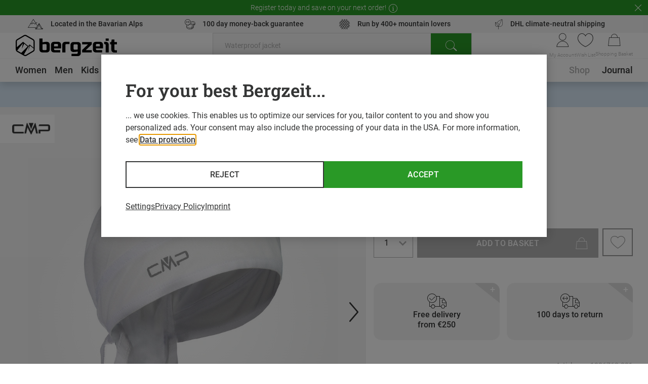

--- FILE ---
content_type: text/html;charset=UTF-8
request_url: https://www.bergzeit.se/p/cmp-hat/1086762/
body_size: 61128
content:
<!doctype html>
<html class="" lang="en">
  <head>
    <meta http-equiv="Content-type" content="text/html; charset=utf-8">
<meta name="viewport" content="width=device-width, initial-scale=1.0, maximum-scale=5.0, minimum-scale=1.0"/>


<meta http-equiv="X-UA-Compatible" content="IE=edge,chrome=1">
<meta http-equiv="cleartype" content="on">

<meta name="robots" content="noindex,follow">
  <meta name="description" content="Buy CMP Hat in the Bergzeit Outdoor Shop ➤ Online since 1999 ✓ 100 Day Returns ✓ Expert advice ✓">
  <meta name="keywords" content="">
  <meta property="og:title" content="Hat">
    <meta property="og:site_name" content="Hat">
    <meta property="og:url" content="https://www.bergzeit.se/p/cmp-hat/1086762/">
    <meta property="og:image" content="https://static.bergzeit.com/product_gallery_regular/1086762-001_pic1.jpg">
    <meta property="og:description" content="">
    <link href="https://www.bergzeit.se/p/cmp-hat/1086762/" rel="canonical">
  <link rel="alternate" href="https://www.bergzeit.pl/p/cmp-hat/1086762/#itemId=1086762-001" hreflang="en-PL" />
    <link rel="alternate" href="https://www.bergzeit.co.uk/p/cmp-hat/1086762/#itemId=1086762-001" hreflang="en-GB" />
    <link rel="alternate" href="https://www.bergzeit.dk/p/cmp-hat/1086762/#itemId=1086762-001" hreflang="en-DK" />
    <link rel="alternate" href="https://www.bergzeit.us/p/cmp-hat/1086762/#itemId=1086762-001" hreflang="en-US" />
    <link rel="alternate" href="https://www.bergzeit.ch/fr/p/cmp-bonnet/1086762/#itemId=1086762-001" hreflang="fr-CH" />
    <link rel="alternate" href="https://www.bergzeit.se/p/cmp-hat/1086762/#itemId=1086762-001" hreflang="en-SE" />
    <link rel="alternate" href="https://www.bergzeit.nl/p/cmp-muts/1086762/#itemId=1086762-001" hreflang="nl-NL" />
    <link rel="alternate" href="https://www.bergzeit.fr/p/cmp-bonnet/1086762/#itemId=1086762-001" hreflang="fr-FR" />
    <link rel="alternate" href="https://www.bergzeit.ch/p/cmp-muetze/1086762/#itemId=1086762-001" hreflang="de-CH" />
    <link rel="alternate" href="https://www.bergzeit.be/p/cmp-muts/1086762/#itemId=1086762-001" hreflang="nl-BE" />
    <link rel="alternate" href="https://www.bergzeit.it/p/cmp-berretto/1086762/#itemId=1086762-001" hreflang="it-IT" />
    <link rel="alternate" href="https://www.bergzeit.at/p/cmp-muetze/1086762/#itemId=1086762-001" hreflang="de-AT" />
    <link rel="alternate" href="https://www.bergzeit.no/p/cmp-hat/1086762/#itemId=1086762-001" hreflang="en-NO" />
    <link rel="alternate" href="https://www.bergzeit.de/p/cmp-muetze/1086762/#itemId=1086762-001" hreflang="de-DE" />
    <link rel="alternate" href="https://www.bergzeit.fi/p/cmp-hat/1086762/#itemId=1086762-001" hreflang="en-FI" />
    <link rel="alternate" href="https://www.bergzeit.cz/p/cmp-hat/1086762/#itemId=1086762-001" hreflang="en-CZ" />
    <link rel="alternate" href="https://www.bergzeit.be/fr/p/cmp-bonnet/1086762/#itemId=1086762-001" hreflang="fr-BE" />
    <link rel="preconnect" href="https://static.bergzeit.com" />

<link
        rel="preload"
        as="image"
        href="https://static.bergzeit.com/product_gallery_regular_mobile_webp/1086762-001_pic1.webp"
        fetchpriority="high"
        
          media="(max-width: 767px)"  
        
      />
    <link
        rel="preload"
        as="image"
        href="https://static.bergzeit.com/product_gallery_regular_webp/1086762-001_pic1.webp"
        fetchpriority="high"
        
          media="(min-width: 768px)"
        
      />
    <title>CMP Hat | Out of stock| Bergzeit</title>
    <link rel="shortcut" href="/5f28f5f949fafdeb31dce28d4c788f9bb73ee91f/assets/bergzeit/staticImages/favicon.ico">
<link rel="icon" type="image/png" sizes="32x32" href="/5f28f5f949fafdeb31dce28d4c788f9bb73ee91f/assets/bergzeit/staticImages/favicon-32x32.png">
<link rel="icon" type="image/png" sizes="16x16" href="/5f28f5f949fafdeb31dce28d4c788f9bb73ee91f/assets/bergzeit/staticImages/favicon-16x16.png">
<link rel="mask-icon" href="/5f28f5f949fafdeb31dce28d4c788f9bb73ee91f/assets/bergzeit/staticImages/safari-pinned-tab.svg">
<link rel="apple-touch-icon" href="/5f28f5f949fafdeb31dce28d4c788f9bb73ee91f/assets/bergzeit/staticImages/apple-touch-icon.png">
<link rel="preload" href="/5f28f5f949fafdeb31dce28d4c788f9bb73ee91f/assets/bergzeit/js/app.js" as="script" />
<link rel="preload" href="/5f28f5f949fafdeb31dce28d4c788f9bb73ee91f/assets/bergzeit/css/styles.css" as="style" />
<link rel="stylesheet" href="/5f28f5f949fafdeb31dce28d4c788f9bb73ee91f/assets/bergzeit/css/styles.css" type="text/css" charset="utf-8">
<link rel="preload" href="/5f28f5f949fafdeb31dce28d4c788f9bb73ee91f/assets/bergzeit/fonts/roboto-v27-latin-ext_latin-300.woff2" as="font" type="font/woff2" crossorigin />
<link rel="preload" href="/5f28f5f949fafdeb31dce28d4c788f9bb73ee91f/assets/bergzeit/fonts/roboto-v27-latin-ext_latin-regular.woff2" as="font" type="font/woff2" crossorigin />
<link rel="preload" href="/5f28f5f949fafdeb31dce28d4c788f9bb73ee91f/assets/bergzeit/fonts/roboto-v27-latin-ext_latin-500.woff2" as="font" type="font/woff2" crossorigin />
<link rel="preload" href="/5f28f5f949fafdeb31dce28d4c788f9bb73ee91f/assets/bergzeit/fonts/roboto-v27-latin-ext_latin-700.woff2" as="font" type="font/woff2" crossorigin />
<link rel="preload" href="/5f28f5f949fafdeb31dce28d4c788f9bb73ee91f/assets/bergzeit/fonts/iconfont-mphuloeitw.woff2" as="font" type="font/woff2" crossorigin />
<script type="text/javascript">
  window.iShop = {
    config: {
      baseUrl : "https://www.bergzeit.se/",
    }
  };
</script>

<script>document.documentElement.className += ' js';</script>

<!--[if lte IE 10]>
<script type="text/javascript">
document.location.href = "/browser-error/";
</script>
<![endif]-->

<script type="text/javascript" charset="utf-8">
  _ishopevents_url = "/ishop-api/events/";
  _ishopevents = [];

  function teaser_click(link, event) {
    _ishopevents.push(event);
    return true;
  }

</script>

<link rel="preconnect" href="orca-runner-assets.zoovu.com">
<link rel="preconnect" href="https://orca-api.zoovu.com">

<!-- Global site tag (gtag.js) - Google Analytics -->
<link rel="preconnect" href="https://meas.bergzeit.se" />
<link rel="preconnect" href="https://www.google-analytics.com" />

<script>
  window.dataLayer = window.dataLayer || [];
  
    dataLayer.push({"cd":{"cd10":"Accessories > Beanies","cd3":"loggedout","cd4":"productdetail"},"pm":{},"ud":{}});
  </script>
</head>
  <body class="default-layout page-detail-view">
    <!-- Google Tag Manager (noscript) -->
<noscript>
  <iframe src="https://meas.bergzeit.se/ns.html?id=GTM-NKB4VN4" height="0" width="0" style="display:none;visibility:hidden"></iframe>
</noscript>
<!-- End Google Tag Manager (noscript) -->
<div id="bergzeit-app" data-language="en">

      <template v-if="renderBurgerMenu">
        <transition name="burger-menu-">
          <burger-menu
            :logo="{
              name: 'logo_bergzeit',
              title: ''
            }"
          >
            <template #teaser1>
                <services-list-teaser
    v-bind="{&quot;services&quot;:[{&quot;content&quot;:&quot;Located in the Bavarian Alps&quot;,&quot;icon&quot;:&quot;nm-icon-pulse-of-the-mountains&quot;,&quot;link&quot;:{&quot;openInNewWindow&quot;:false,&quot;url&quot;:&quot;/bergzeit-shops/&quot;}},{&quot;content&quot;:&quot;100 day money-back guarantee&quot;,&quot;icon&quot;:&quot;nm-icon-money-back&quot;,&quot;link&quot;:{&quot;openInNewWindow&quot;:false,&quot;url&quot;:&quot;/returns/&quot;}},{&quot;content&quot;:&quot;&lt;div&gt;Run by 400+ mountain lovers&lt;/div&gt;&quot;,&quot;icon&quot;:&quot;nm-icon-powered-by-350&quot;,&quot;link&quot;:{&quot;openInNewWindow&quot;:false,&quot;url&quot;:&quot;/bergzeit-story/&quot;}},{&quot;content&quot;:&quot;DHL climate-neutral shipping&quot;,&quot;icon&quot;:&quot;nm-icon-climate-nautral-shipping&quot;,&quot;link&quot;:{&quot;openInNewWindow&quot;:false,&quot;url&quot;:&quot;/delivery/&quot;}}]}"
    
        type="mobile"
      
  >
  </services-list-teaser>
</template>
            <template #teaser2>
                <brands-teaser
  v-bind="{&quot;additionalBrands&quot;:[],&quot;buttonLabel&quot;:&quot;All brands&quot;,&quot;buttonLink&quot;:{&quot;categoryId&quot;:&quot;-s-2781&quot;,&quot;name&quot;:&quot;&quot;,&quot;openLinkInNewWindow&quot;:false,&quot;trackingInfos&quot;:{},&quot;type&quot;:&quot;CategoryPageLink&quot;},&quot;topBrands&quot;:[{&quot;id&quot;:&quot;Fjällräven&quot;,&quot;image&quot;:{&quot;src&quot;:&quot;https://static.bergzeit.com/master/fjallraven_200x120.png&quot;},&quot;name&quot;:&quot;Fjällräven&quot;,&quot;url&quot;:&quot;/brands/fjaellraeven/&quot;},{&quot;id&quot;:&quot;Odlo&quot;,&quot;image&quot;:{&quot;src&quot;:&quot;https://static.bergzeit.com/master/Odlo_200x120.png&quot;},&quot;name&quot;:&quot;Odlo&quot;,&quot;url&quot;:&quot;/brands/odlo/&quot;},{&quot;id&quot;:&quot;Didriksons&quot;,&quot;image&quot;:{&quot;src&quot;:&quot;https://static.bergzeit.com/master/Didrikson_200x120.png&quot;},&quot;name&quot;:&quot;Didriksons&quot;,&quot;url&quot;:&quot;/brands/didriksons/&quot;},{&quot;id&quot;:&quot;Houdini&quot;,&quot;image&quot;:{&quot;src&quot;:&quot;https://static.bergzeit.com/master/houdini_200x120.png&quot;},&quot;name&quot;:&quot;Houdini&quot;,&quot;url&quot;:&quot;/brands/houdini/&quot;},{&quot;id&quot;:&quot;Haglöfs&quot;,&quot;image&quot;:{&quot;src&quot;:&quot;https://static.bergzeit.com/master/Hagloefs_200x120.png&quot;},&quot;name&quot;:&quot;Haglöfs&quot;,&quot;url&quot;:&quot;/brands/hagloefs/&quot;},{&quot;id&quot;:&quot;Peak Performance&quot;,&quot;image&quot;:{&quot;src&quot;:&quot;https://static.bergzeit.com/master/PeakPerformance_200x120.png&quot;},&quot;name&quot;:&quot;Peak Performance&quot;,&quot;url&quot;:&quot;/brands/peak-performance/&quot;},{&quot;id&quot;:&quot;Primus&quot;,&quot;image&quot;:{&quot;src&quot;:&quot;https://static.bergzeit.com/master/Primus_200x120.png&quot;},&quot;name&quot;:&quot;Primus&quot;,&quot;url&quot;:&quot;/brands/primus/&quot;},{&quot;id&quot;:&quot;POC&quot;,&quot;image&quot;:{&quot;src&quot;:&quot;https://static.bergzeit.com/master/poc_200x120.png&quot;},&quot;name&quot;:&quot;POC&quot;,&quot;url&quot;:&quot;/brands/poc/&quot;},{&quot;id&quot;:&quot;Hilleberg&quot;,&quot;image&quot;:{&quot;src&quot;:&quot;https://static.bergzeit.com/master/Hilleberg_200x120.png&quot;},&quot;name&quot;:&quot;Hilleberg&quot;,&quot;url&quot;:&quot;/brands/hilleberg/&quot;},{&quot;id&quot;:&quot;Craft&quot;,&quot;image&quot;:{&quot;src&quot;:&quot;https://static.bergzeit.com/master/craft_200x120.png&quot;},&quot;name&quot;:&quot;Craft&quot;,&quot;url&quot;:&quot;/brands/craft/&quot;},{&quot;id&quot;:&quot;Thule&quot;,&quot;image&quot;:{&quot;src&quot;:&quot;https://static.bergzeit.com/master/thule_200x120.png&quot;},&quot;name&quot;:&quot;Thule&quot;,&quot;url&quot;:&quot;/brands/thule/&quot;},{&quot;id&quot;:&quot;Hestra&quot;,&quot;image&quot;:{&quot;src&quot;:&quot;https://static.bergzeit.com/master/Hestra_200x120.png&quot;},&quot;name&quot;:&quot;Hestra&quot;,&quot;url&quot;:&quot;/brands/hestra/&quot;},{&quot;id&quot;:&quot;Silva&quot;,&quot;image&quot;:{&quot;src&quot;:&quot;noImage&quot;},&quot;name&quot;:&quot;Silva&quot;,&quot;url&quot;:&quot;/brands/silva/&quot;},{&quot;id&quot;:&quot;Icebug&quot;,&quot;image&quot;:{&quot;src&quot;:&quot;https://static.bergzeit.com/master/Icebug_200x120.png&quot;},&quot;name&quot;:&quot;Icebug&quot;,&quot;url&quot;:&quot;/brands/icebug/&quot;}]}"
  
    :background="true"
  
    :link="{
      url: '/brands/',
      text: 'All brands',
      target: ''
    }"
  
>
  <ul style="display: none;">
  <li>
      <a href="/brands/fjaellraeven/" title="Fjällräven" itemprop="url"><span itemprop="name">Fjällräven</span></a>
    </li>
  <li>
      <a href="/brands/odlo/" title="Odlo" itemprop="url"><span itemprop="name">Odlo</span></a>
    </li>
  <li>
      <a href="/brands/didriksons/" title="Didriksons" itemprop="url"><span itemprop="name">Didriksons</span></a>
    </li>
  <li>
      <a href="/brands/houdini/" title="Houdini" itemprop="url"><span itemprop="name">Houdini</span></a>
    </li>
  <li>
      <a href="/brands/hagloefs/" title="Haglöfs" itemprop="url"><span itemprop="name">Haglöfs</span></a>
    </li>
  <li>
      <a href="/brands/peak-performance/" title="Peak Performance" itemprop="url"><span itemprop="name">Peak Performance</span></a>
    </li>
  <li>
      <a href="/brands/primus/" title="Primus" itemprop="url"><span itemprop="name">Primus</span></a>
    </li>
  <li>
      <a href="/brands/poc/" title="POC" itemprop="url"><span itemprop="name">POC</span></a>
    </li>
  <li>
      <a href="/brands/hilleberg/" title="Hilleberg" itemprop="url"><span itemprop="name">Hilleberg</span></a>
    </li>
  <li>
      <a href="/brands/craft/" title="Craft" itemprop="url"><span itemprop="name">Craft</span></a>
    </li>
  <li>
      <a href="/brands/thule/" title="Thule" itemprop="url"><span itemprop="name">Thule</span></a>
    </li>
  <li>
      <a href="/brands/hestra/" title="Hestra" itemprop="url"><span itemprop="name">Hestra</span></a>
    </li>
  <li>
      <a href="/brands/silva/" title="Silva" itemprop="url"><span itemprop="name">Silva</span></a>
    </li>
  <li>
      <a href="/brands/icebug/" title="Icebug" itemprop="url"><span itemprop="name">Icebug</span></a>
    </li>
  </ul>
</brands-teaser>
</template>
            </burger-menu>
        </transition>
      </template>
      <minicart></minicart>
      <div
        is="vue:page-overlay"
        class="page-overlay"
      >
      </div>
      <div id="popups"></div>
      <div is="vue:promotion-bar">
  </div>
<services-list-teaser
    v-bind="{&quot;services&quot;:[{&quot;content&quot;:&quot;Located in the Bavarian Alps&quot;,&quot;icon&quot;:&quot;nm-icon-pulse-of-the-mountains&quot;,&quot;link&quot;:{&quot;openInNewWindow&quot;:false,&quot;url&quot;:&quot;/bergzeit-shops/&quot;}},{&quot;content&quot;:&quot;100 day money-back guarantee&quot;,&quot;icon&quot;:&quot;nm-icon-money-back&quot;,&quot;link&quot;:{&quot;openInNewWindow&quot;:false,&quot;url&quot;:&quot;/returns/&quot;}},{&quot;content&quot;:&quot;&lt;div&gt;Run by 400+ mountain lovers&lt;/div&gt;&quot;,&quot;icon&quot;:&quot;nm-icon-powered-by-350&quot;,&quot;link&quot;:{&quot;openInNewWindow&quot;:false,&quot;url&quot;:&quot;/bergzeit-story/&quot;}},{&quot;content&quot;:&quot;DHL climate-neutral shipping&quot;,&quot;icon&quot;:&quot;nm-icon-climate-nautral-shipping&quot;,&quot;link&quot;:{&quot;openInNewWindow&quot;:false,&quot;url&quot;:&quot;/delivery/&quot;}}]}"
    
        type="header"
      
  >
  </services-list-teaser>
<header
  is="vue:header-vue"
  class=""
  :logo="{
    name: 'logo_bergzeit',
    title: '',
    
        width: 195,
        height: 41,
      
  }"
  
>
  <div class="header--hidden" aria-hidden="true" inert>
    <nav itemscope itemtype="http://schema.org/SiteNavigationElement">
  <ul>
  <li>
      <a href="/women/" title="Women" itemprop="url"><span itemprop="name">Women</span></a>
    </li>
    <ul>
      <li>
          <a href="/women/clothing/" title="Clothing" itemprop="url"><span itemprop="name">Clothing</span></a>
        </li>
        <ul>
        <li>
              <a href="/women/clothing/jackets-coats/" title="Jackets & Coats" itemprop="url"><span itemprop="name">Jackets & Coats</span></a>
            </li>
          <li>
              <a href="/women/clothing/trousers-shorts/" title="Trousers & Shorts" itemprop="url"><span itemprop="name">Trousers & Shorts</span></a>
            </li>
          <li>
              <a href="/women/clothing/hoodies-jumpers-shirts/" title="Hoodies, Jumpers & Shirts" itemprop="url"><span itemprop="name">Hoodies, Jumpers & Shirts</span></a>
            </li>
          <li>
              <a href="/women/clothing/base-layers/" title="Base Layers" itemprop="url"><span itemprop="name">Base Layers</span></a>
            </li>
          <li>
              <a href="/women/clothing/gilets-vests/" title="Gilets & Vests" itemprop="url"><span itemprop="name">Gilets & Vests</span></a>
            </li>
          </ul>
        <li>
          <a href="/women/footwear/" title="Footwear" itemprop="url"><span itemprop="name">Footwear</span></a>
        </li>
        <ul>
        <li>
              <a href="/women/footwear/climbing-shoes/" title="Climbing Shoes" itemprop="url"><span itemprop="name">Climbing Shoes</span></a>
            </li>
          <li>
              <a href="/women/footwear/mountaineering-expedition-boots/" title="Mountaineering & Expedition Boots" itemprop="url"><span itemprop="name">Mountaineering & Expedition Boots</span></a>
            </li>
          <li>
              <a href="/women/footwear/hiking-boots-shoes/" title="Hiking Boots & Shoes" itemprop="url"><span itemprop="name">Hiking Boots & Shoes</span></a>
            </li>
          <li>
              <a href="/women/footwear/approach-multisport-shoes/" title="Approach & Multisport Shoes" itemprop="url"><span itemprop="name">Approach & Multisport Shoes</span></a>
            </li>
          <li>
              <a href="/women/footwear/trail-running-shoes/" title="Trail Running Shoes" itemprop="url"><span itemprop="name">Trail Running Shoes</span></a>
            </li>
          </ul>
        <li>
          <a href="/women/accessories/" title="Accessories" itemprop="url"><span itemprop="name">Accessories</span></a>
        </li>
        <ul>
        <li>
              <a href="/women/accessories/headbands/" title="Headbands" itemprop="url"><span itemprop="name">Headbands</span></a>
            </li>
          <li>
              <a href="/women/accessories/beanies/" title="Beanies" itemprop="url"><span itemprop="name">Beanies</span></a>
            </li>
          <li>
              <a href="/women/accessories/hats/" title="Hats" itemprop="url"><span itemprop="name">Hats</span></a>
            </li>
          <li>
              <a href="/women/accessories/baseball-caps/" title="Baseball Caps" itemprop="url"><span itemprop="name">Baseball Caps</span></a>
            </li>
          <li>
              <a href="/women/accessories/balaclavas/" title="Balaclavas" itemprop="url"><span itemprop="name">Balaclavas</span></a>
            </li>
          </ul>
        </ul>
    <li>
      <a href="/men/" title="Men" itemprop="url"><span itemprop="name">Men</span></a>
    </li>
    <ul>
      <li>
          <a href="/men/clothing/" title="Clothing" itemprop="url"><span itemprop="name">Clothing</span></a>
        </li>
        <ul>
        <li>
              <a href="/men/clothing/jackets-coats/" title="Jackets & Coats" itemprop="url"><span itemprop="name">Jackets & Coats</span></a>
            </li>
          <li>
              <a href="/men/clothing/trousers-shorts/" title="Trousers & Shorts" itemprop="url"><span itemprop="name">Trousers & Shorts</span></a>
            </li>
          <li>
              <a href="/men/clothing/hoodies-jumpers-shirts/" title="Hoodies, Jumpers & Shirts" itemprop="url"><span itemprop="name">Hoodies, Jumpers & Shirts</span></a>
            </li>
          <li>
              <a href="/men/clothing/base-layers/" title="Base Layers" itemprop="url"><span itemprop="name">Base Layers</span></a>
            </li>
          <li>
              <a href="/men/clothing/gilets-vests/" title="Gilets & Vests" itemprop="url"><span itemprop="name">Gilets & Vests</span></a>
            </li>
          </ul>
        <li>
          <a href="/men/footwear/" title="Footwear" itemprop="url"><span itemprop="name">Footwear</span></a>
        </li>
        <ul>
        <li>
              <a href="/men/footwear/hiking-boots-shoes/" title="Hiking Boots & Shoes" itemprop="url"><span itemprop="name">Hiking Boots & Shoes</span></a>
            </li>
          <li>
              <a href="/men/footwear/approach-multisport-shoes/" title="Approach & Multisport Shoes" itemprop="url"><span itemprop="name">Approach & Multisport Shoes</span></a>
            </li>
          <li>
              <a href="/men/footwear/climbing-shoes/" title="Climbing Shoes" itemprop="url"><span itemprop="name">Climbing Shoes</span></a>
            </li>
          <li>
              <a href="/men/footwear/mountaineering-expedition-boots/" title="Mountaineering & Expedition Boots" itemprop="url"><span itemprop="name">Mountaineering & Expedition Boots</span></a>
            </li>
          <li>
              <a href="/men/footwear/winter-boots-shoes/" title="Winter Boots & Shoes" itemprop="url"><span itemprop="name">Winter Boots & Shoes</span></a>
            </li>
          </ul>
        <li>
          <a href="/men/accessories/" title="Accessories" itemprop="url"><span itemprop="name">Accessories</span></a>
        </li>
        <ul>
        <li>
              <a href="/men/accessories/beanies/" title="Beanies" itemprop="url"><span itemprop="name">Beanies</span></a>
            </li>
          <li>
              <a href="/men/accessories/hats/" title="Hats" itemprop="url"><span itemprop="name">Hats</span></a>
            </li>
          <li>
              <a href="/men/accessories/headbands/" title="Headbands" itemprop="url"><span itemprop="name">Headbands</span></a>
            </li>
          <li>
              <a href="/men/accessories/baseball-caps/" title="Baseball Caps" itemprop="url"><span itemprop="name">Baseball Caps</span></a>
            </li>
          <li>
              <a href="/men/accessories/balaclavas/" title="Balaclavas" itemprop="url"><span itemprop="name">Balaclavas</span></a>
            </li>
          </ul>
        </ul>
    <li>
      <a href="/kids/" title="Kids" itemprop="url"><span itemprop="name">Kids</span></a>
    </li>
    <ul>
      <li>
          <a href="/kids/accessories/" title="Accessories" itemprop="url"><span itemprop="name">Accessories</span></a>
        </li>
        <ul>
        <li>
              <a href="/kids/accessories/sport-socks/" title="Sport Socks" itemprop="url"><span itemprop="name">Sport Socks</span></a>
            </li>
          <li>
              <a href="/kids/accessories/gloves/" title="Gloves" itemprop="url"><span itemprop="name">Gloves</span></a>
            </li>
          <li>
              <a href="/kids/accessories/baseball-caps/" title="Baseball Caps" itemprop="url"><span itemprop="name">Baseball Caps</span></a>
            </li>
          <li>
              <a href="/kids/accessories/hats/" title="Hats" itemprop="url"><span itemprop="name">Hats</span></a>
            </li>
          <li>
              <a href="/kids/accessories/headbands/" title="Headbands" itemprop="url"><span itemprop="name">Headbands</span></a>
            </li>
          </ul>
        <li>
          <a href="/kids/clothing/" title="Clothing" itemprop="url"><span itemprop="name">Clothing</span></a>
        </li>
        <ul>
        <li>
              <a href="/kids/clothing/jackets-coats/" title="Jackets & Coats" itemprop="url"><span itemprop="name">Jackets & Coats</span></a>
            </li>
          <li>
              <a href="/kids/clothing/trousers-shorts/" title="Trousers & Shorts" itemprop="url"><span itemprop="name">Trousers & Shorts</span></a>
            </li>
          <li>
              <a href="/kids/clothing/hoodies-jumpers-shirts/" title="Hoodies, Jumpers & Shirts" itemprop="url"><span itemprop="name">Hoodies, Jumpers & Shirts</span></a>
            </li>
          <li>
              <a href="/kids/clothing/base-layers/" title="Base Layers" itemprop="url"><span itemprop="name">Base Layers</span></a>
            </li>
          <li>
              <a href="/kids/clothing/gilets-vests/" title="Gilets & Vests" itemprop="url"><span itemprop="name">Gilets & Vests</span></a>
            </li>
          </ul>
        <li>
          <a href="/kids/footwear/" title="Footwear" itemprop="url"><span itemprop="name">Footwear</span></a>
        </li>
        <ul>
        <li>
              <a href="/kids/footwear/winter-boots-shoes/" title="Winter Boots & Shoes" itemprop="url"><span itemprop="name">Winter Boots & Shoes</span></a>
            </li>
          <li>
              <a href="/kids/footwear/barefoot-shoes/" title="Barefoot Shoes" itemprop="url"><span itemprop="name">Barefoot Shoes</span></a>
            </li>
          <li>
              <a href="/kids/footwear/hiking-boots-shoes/" title="Hiking Boots & Shoes" itemprop="url"><span itemprop="name">Hiking Boots & Shoes</span></a>
            </li>
          <li>
              <a href="/kids/footwear/casual-footwear/" title="Casual Footwear" itemprop="url"><span itemprop="name">Casual Footwear</span></a>
            </li>
          <li>
              <a href="/kids/footwear/running-shoes/" title="Running Shoes" itemprop="url"><span itemprop="name">Running Shoes</span></a>
            </li>
          </ul>
        </ul>
    <li>
      <a href="/activities/" title="Activities" itemprop="url"><span itemprop="name">Activities</span></a>
    </li>
    <ul>
      <li>
          <a href="/activities/hiking/" title="Hiking" itemprop="url"><span itemprop="name">Hiking</span></a>
        </li>
        <li>
          <a href="/activities/climbing/" title="Climbing" itemprop="url"><span itemprop="name">Climbing</span></a>
        </li>
        <li>
          <a href="/activities/running/" title="Running" itemprop="url"><span itemprop="name">Running</span></a>
        </li>
        <li>
          <a href="/activities/via-ferrata/" title="Via Ferrata" itemprop="url"><span itemprop="name">Via Ferrata</span></a>
        </li>
        <li>
          <a href="/activities/lifestyle/" title="Lifestyle" itemprop="url"><span itemprop="name">Lifestyle</span></a>
        </li>
        <li>
          <a href="/activities/ski-touring/" title="Ski Touring" itemprop="url"><span itemprop="name">Ski Touring</span></a>
        </li>
        <ul>
        </ul>
        <li>
          <a href="/activities/freeride/" title="Freeride" itemprop="url"><span itemprop="name">Freeride</span></a>
        </li>
        <ul>
        </ul>
        <li>
          <a href="/activities/cross-country-skiing/" title="Cross-Country Skiing" itemprop="url"><span itemprop="name">Cross-Country Skiing</span></a>
        </li>
        <ul>
        </ul>
        <li>
          <a href="/activities/trail-running/" title="Trail Running" itemprop="url"><span itemprop="name">Trail Running</span></a>
        </li>
        <li>
          <a href="/activities/bouldering/" title="Bouldering" itemprop="url"><span itemprop="name">Bouldering</span></a>
        </li>
        </ul>
    <li>
      <a href="/brands/" title="Brands" itemprop="url"><span itemprop="name">Brands</span></a>
    </li>
    <ul>
        <li>
              <a href="/brands/dynafit/" title="Dynafit" itemprop="url"><span itemprop="name">Dynafit</span></a>
            </li>
          <li>
              <a href="/brands/fjaellraeven/" title="Fjällräven" itemprop="url"><span itemprop="name">Fjällräven</span></a>
            </li>
          <li>
              <a href="/brands/mammut/" title="Mammut" itemprop="url"><span itemprop="name">Mammut</span></a>
            </li>
          <li>
              <a href="/brands/ortovox/" title="Ortovox" itemprop="url"><span itemprop="name">Ortovox</span></a>
            </li>
          <li>
              <a href="/brands/patagonia/" title="Patagonia" itemprop="url"><span itemprop="name">Patagonia</span></a>
            </li>
          <li>
              <a href="/brands/sea-to-summit/" title="Sea to Summit" itemprop="url"><span itemprop="name">Sea to Summit</span></a>
            </li>
          <li>
              <a href="/brands/scarpa/" title="Scarpa" itemprop="url"><span itemprop="name">Scarpa</span></a>
            </li>
          <li>
              <a href="/brands/mountain-equipment/" title="Mountain Equipment" itemprop="url"><span itemprop="name">Mountain Equipment</span></a>
            </li>
          <li>
              <a href="/brands/la-sportiva/" title="La Sportiva" itemprop="url"><span itemprop="name">La Sportiva</span></a>
            </li>
          <li>
              <a href="/brands/arcteryx/" title="Arcteryx" itemprop="url"><span itemprop="name">Arcteryx</span></a>
            </li>
          <li>
              <a href="/brands/garmin/" title="Garmin" itemprop="url"><span itemprop="name">Garmin</span></a>
            </li>
          <li>
              <a href="/brands/black-diamond/" title="Black Diamond" itemprop="url"><span itemprop="name">Black Diamond</span></a>
            </li>
          </ul>
    <li>
      <a href="/equipment/" title="Equipment" itemprop="url"><span itemprop="name">Equipment</span></a>
    </li>
    <ul>
      <li>
          <a href="/equipment/ski-touring-equipment/" title="Ski Touring Equipment" itemprop="url"><span itemprop="name">Ski Touring Equipment</span></a>
        </li>
        <ul>
        <li>
              <a href="/equipment/ski-touring-equipment/ski-touring-boots/" title="Ski Touring Boots" itemprop="url"><span itemprop="name">Ski Touring Boots</span></a>
            </li>
          <li>
              <a href="/equipment/ski-touring-equipment/ski-touring-skis/" title="Ski Touring Skis" itemprop="url"><span itemprop="name">Ski Touring Skis</span></a>
            </li>
          <li>
              <a href="/equipment/ski-touring-equipment/ski-touring-bindings/" title="Ski Touring Bindings" itemprop="url"><span itemprop="name">Ski Touring Bindings</span></a>
            </li>
          <li>
              <a href="/equipment/ski-touring-equipment/climbing-skins/" title="Climbing Skins" itemprop="url"><span itemprop="name">Climbing Skins</span></a>
            </li>
          <li>
              <a href="/equipment/ski-touring-equipment/crampons/" title="Crampons" itemprop="url"><span itemprop="name">Crampons</span></a>
            </li>
          </ul>
        <li>
          <a href="/equipment/freeride-ski-equipment/" title="Freeride Ski Equipment" itemprop="url"><span itemprop="name">Freeride Ski Equipment</span></a>
        </li>
        <ul>
        <li>
              <a href="/equipment/freeride-ski-equipment/freeride-ski-boots/" title="Freeride Ski Boots" itemprop="url"><span itemprop="name">Freeride Ski Boots</span></a>
            </li>
          <li>
              <a href="/equipment/freeride-ski-equipment/freeride-skis/" title="Freeride Skis" itemprop="url"><span itemprop="name">Freeride Skis</span></a>
            </li>
          <li>
              <a href="/equipment/freeride-ski-equipment/freeride-ski-bindings/" title="Freeride Ski Bindings" itemprop="url"><span itemprop="name">Freeride Ski Bindings</span></a>
            </li>
          <li>
              <a href="/equipment/freeride-ski-equipment/ski-wax-ski-care-products/" title="Ski Wax & Ski Care Products" itemprop="url"><span itemprop="name">Ski Wax & Ski Care Products</span></a>
            </li>
          <li>
              <a href="/equipment/freeride-ski-equipment/climbing-skins/" title="Climbing Skins" itemprop="url"><span itemprop="name">Climbing Skins</span></a>
            </li>
          </ul>
        <li>
          <a href="/equipment/splitboard-equipment/" title="Splitboard Equipment" itemprop="url"><span itemprop="name">Splitboard Equipment</span></a>
        </li>
        <ul>
        <li>
              <a href="/equipment/splitboard-equipment/snowboard-boots/" title="Snowboard Boots" itemprop="url"><span itemprop="name">Snowboard Boots</span></a>
            </li>
          <li>
              <a href="/equipment/splitboard-equipment/splitboards/" title="Splitboards" itemprop="url"><span itemprop="name">Splitboards</span></a>
            </li>
          <li>
              <a href="/equipment/splitboard-equipment/splitboard-bindings/" title="Splitboard Bindings" itemprop="url"><span itemprop="name">Splitboard Bindings</span></a>
            </li>
          <li>
              <a href="/equipment/splitboard-equipment/splitboard-skins/" title="Splitboard Skins" itemprop="url"><span itemprop="name">Splitboard Skins</span></a>
            </li>
          <li>
              <a href="/equipment/splitboard-equipment/splitboard-accessories/" title="Splitboard Accessories" itemprop="url"><span itemprop="name">Splitboard Accessories</span></a>
            </li>
          </ul>
        <li>
          <a href="/equipment/avalanche-safety-equipment/" title="Avalanche Safety Equipment" itemprop="url"><span itemprop="name">Avalanche Safety Equipment</span></a>
        </li>
        <ul>
        <li>
              <a href="/equipment/avalanche-safety-equipment/avalanche-backpacks/" title="Avalanche Backpacks" itemprop="url"><span itemprop="name">Avalanche Backpacks</span></a>
            </li>
          <li>
              <a href="/equipment/avalanche-safety-equipment/avalanche-beacons/" title="Avalanche Beacons" itemprop="url"><span itemprop="name">Avalanche Beacons</span></a>
            </li>
          <li>
              <a href="/equipment/avalanche-safety-equipment/avalanche-shovels/" title="Avalanche Shovels" itemprop="url"><span itemprop="name">Avalanche Shovels</span></a>
            </li>
          <li>
              <a href="/equipment/avalanche-safety-equipment/avalanche-probes/" title="Avalanche Probes" itemprop="url"><span itemprop="name">Avalanche Probes</span></a>
            </li>
          <li>
              <a href="/equipment/avalanche-safety-equipment/avalanche-safety-packages/" title="Avalanche Safety Packages" itemprop="url"><span itemprop="name">Avalanche Safety Packages</span></a>
            </li>
          </ul>
        <li>
          <a href="/equipment/cross-country-ski-gear/" title="Cross Country Ski Gear" itemprop="url"><span itemprop="name">Cross Country Ski Gear</span></a>
        </li>
        <ul>
        <li>
              <a href="/equipment/cross-country-ski-gear/cross-country-ski-boots/" title="Cross Country Ski Boots" itemprop="url"><span itemprop="name">Cross Country Ski Boots</span></a>
            </li>
          <li>
              <a href="/equipment/cross-country-ski-gear/cross-country-skis/" title="Cross Country Skis" itemprop="url"><span itemprop="name">Cross Country Skis</span></a>
            </li>
          <li>
              <a href="/equipment/cross-country-ski-gear/cross-country-ski-bindings/" title="Cross Country Ski Bindings" itemprop="url"><span itemprop="name">Cross Country Ski Bindings</span></a>
            </li>
          <li>
              <a href="/equipment/cross-country-ski-gear/cross-country-ski-poles/" title="Cross Country Ski Poles" itemprop="url"><span itemprop="name">Cross Country Ski Poles</span></a>
            </li>
          <li>
              <a href="/equipment/cross-country-ski-gear/ski-wax-ski-care-products/" title="Ski Wax & Ski Care Products" itemprop="url"><span itemprop="name">Ski Wax & Ski Care Products</span></a>
            </li>
          </ul>
        <li>
          <a href="/equipment/snowshoes-toboggans/" title="Snowshoes & Toboggans" itemprop="url"><span itemprop="name">Snowshoes & Toboggans</span></a>
        </li>
        <ul>
        <li>
              <a href="/equipment/snowshoes-toboggans/snowshoes/" title="Snowshoes" itemprop="url"><span itemprop="name">Snowshoes</span></a>
            </li>
          <li>
              <a href="/equipment/snowshoes-toboggans/snowshoe-accessories/" title="Snowshoe Accessories" itemprop="url"><span itemprop="name">Snowshoe Accessories</span></a>
            </li>
          <li>
              <a href="/equipment/snowshoes-toboggans/toboggans/" title="Toboggans" itemprop="url"><span itemprop="name">Toboggans</span></a>
            </li>
          </ul>
        <li>
          <a href="/equipment/alpinism-ice-climbing/" title="Alpinism & Ice-Climbing" itemprop="url"><span itemprop="name">Alpinism & Ice-Climbing</span></a>
        </li>
        <ul>
        <li>
              <a href="/equipment/alpinism-ice-climbing/ice-screws/" title="Ice Screws" itemprop="url"><span itemprop="name">Ice Screws</span></a>
            </li>
          <li>
              <a href="/equipment/alpinism-ice-climbing/ice-axes/" title="Ice Axes" itemprop="url"><span itemprop="name">Ice Axes</span></a>
            </li>
          <li>
              <a href="/equipment/alpinism-ice-climbing/ice-tools/" title="Ice Tools" itemprop="url"><span itemprop="name">Ice Tools</span></a>
            </li>
          <li>
              <a href="/equipment/alpinism-ice-climbing/alpine-harnesses/" title="Alpine Harnesses" itemprop="url"><span itemprop="name">Alpine Harnesses</span></a>
            </li>
          <li>
              <a href="/equipment/alpinism-ice-climbing/glacier-eyewear/" title="Glacier Eyewear" itemprop="url"><span itemprop="name">Glacier Eyewear</span></a>
            </li>
          </ul>
        <li>
          <a href="/equipment/outdoor-travel-gear/" title="Outdoor & Travel Gear" itemprop="url"><span itemprop="name">Outdoor & Travel Gear</span></a>
        </li>
        <ul>
        <li>
              <a href="/equipment/outdoor-travel-gear/sleeping-bags-insulation-mats/" title="Sleeping Bags & Insulation Mats" itemprop="url"><span itemprop="name">Sleeping Bags & Insulation Mats</span></a>
            </li>
          <li>
              <a href="/equipment/outdoor-travel-gear/tents/" title="Tents" itemprop="url"><span itemprop="name">Tents</span></a>
            </li>
          <li>
              <a href="/equipment/outdoor-travel-gear/camping-furniture/" title="Camping Furniture" itemprop="url"><span itemprop="name">Camping Furniture</span></a>
            </li>
          <li>
              <a href="/equipment/outdoor-travel-gear/outdoor-cooking/" title="Outdoor Cooking" itemprop="url"><span itemprop="name">Outdoor Cooking</span></a>
            </li>
          <li>
              <a href="/equipment/outdoor-travel-gear/travel-accessories/" title="Travel Accessories" itemprop="url"><span itemprop="name">Travel Accessories</span></a>
            </li>
          </ul>
        <li>
          <a href="/equipment/backpacks-bags/" title="Backpacks & Bags" itemprop="url"><span itemprop="name">Backpacks & Bags</span></a>
        </li>
        <ul>
        <li>
              <a href="/equipment/backpacks-bags/backpacks/" title="Backpacks" itemprop="url"><span itemprop="name">Backpacks</span></a>
            </li>
          <li>
              <a href="/equipment/backpacks-bags/bags/" title="Bags" itemprop="url"><span itemprop="name">Bags</span></a>
            </li>
          </ul>
        <li>
          <a href="/equipment/climbing-bouldering-equipment/" title="Climbing & Bouldering Equipment" itemprop="url"><span itemprop="name">Climbing & Bouldering Equipment</span></a>
        </li>
        <ul>
        <li>
              <a href="/equipment/climbing-bouldering-equipment/climbing-training/" title="Climbing Training" itemprop="url"><span itemprop="name">Climbing Training</span></a>
            </li>
          <li>
              <a href="/equipment/climbing-bouldering-equipment/climbing-ropes/" title="Climbing Ropes" itemprop="url"><span itemprop="name">Climbing Ropes</span></a>
            </li>
          <li>
              <a href="/equipment/climbing-bouldering-equipment/climbing-harnesses/" title="Climbing Harnesses" itemprop="url"><span itemprop="name">Climbing Harnesses</span></a>
            </li>
          <li>
              <a href="/equipment/climbing-bouldering-equipment/crash-pads-bouldering-mats/" title="Crash Pads & Bouldering Mats" itemprop="url"><span itemprop="name">Crash Pads & Bouldering Mats</span></a>
            </li>
          <li>
              <a href="/equipment/climbing-bouldering-equipment/belay-rappel-devices/" title="Belay, Rappel Devices" itemprop="url"><span itemprop="name">Belay, Rappel Devices</span></a>
            </li>
          </ul>
        </ul>
    <li>
      <a href="/outlet/" title="Sale" itemprop="url"><span itemprop="name">Sale</span></a>
    </li>
    <ul>
      <li>
          <a href="/outlet/women/" title="Women" itemprop="url"><span itemprop="name">Women</span></a>
        </li>
        <ul>
        <li>
              <a href="/outlet/women/accessories/" title="Accessories" itemprop="url"><span itemprop="name">Accessories</span></a>
            </li>
          <li>
              <a href="/outlet/women/clothing/" title="Clothing" itemprop="url"><span itemprop="name">Clothing</span></a>
            </li>
          <li>
              <a href="/outlet/women/equipment/" title="Equipment" itemprop="url"><span itemprop="name">Equipment</span></a>
            </li>
          <li>
              <a href="/outlet/women/footwear/" title="Footwear" itemprop="url"><span itemprop="name">Footwear</span></a>
            </li>
          </ul>
        <li>
          <a href="/outlet/men/" title="Men" itemprop="url"><span itemprop="name">Men</span></a>
        </li>
        <ul>
        <li>
              <a href="/outlet/men/accessories/" title="Accessories" itemprop="url"><span itemprop="name">Accessories</span></a>
            </li>
          <li>
              <a href="/outlet/men/clothing/" title="Clothing" itemprop="url"><span itemprop="name">Clothing</span></a>
            </li>
          <li>
              <a href="/outlet/men/equipment/" title="Equipment" itemprop="url"><span itemprop="name">Equipment</span></a>
            </li>
          <li>
              <a href="/outlet/men/footwear/" title="Footwear" itemprop="url"><span itemprop="name">Footwear</span></a>
            </li>
          </ul>
        <li>
          <a href="/outlet/kids/" title="Kids" itemprop="url"><span itemprop="name">Kids</span></a>
        </li>
        <ul>
        <li>
              <a href="/outlet/kids/accessories/" title="Accessories" itemprop="url"><span itemprop="name">Accessories</span></a>
            </li>
          <li>
              <a href="/outlet/kids/equipment/" title="Equipment" itemprop="url"><span itemprop="name">Equipment</span></a>
            </li>
          <li>
              <a href="/outlet/kids/footwear/" title="Footwear" itemprop="url"><span itemprop="name">Footwear</span></a>
            </li>
          <li>
              <a href="/outlet/kids/clothing/" title="Clothing" itemprop="url"><span itemprop="name">Clothing</span></a>
            </li>
          </ul>
        <li>
          <a href="/outlet/clothing/" title="Clothing" itemprop="url"><span itemprop="name">Clothing</span></a>
        </li>
        <ul>
        <li>
              <a href="/outlet/clothing/dresses-skirts/" title="Dresses &  Skirts" itemprop="url"><span itemprop="name">Dresses &  Skirts</span></a>
            </li>
          <li>
              <a href="/outlet/clothing/hoodies-jumpers-shirts/" title="Hoodies, Jumpers & Shirts" itemprop="url"><span itemprop="name">Hoodies, Jumpers & Shirts</span></a>
            </li>
          <li>
              <a href="/outlet/clothing/trousers-shorts/" title="Trousers & Shorts" itemprop="url"><span itemprop="name">Trousers & Shorts</span></a>
            </li>
          <li>
              <a href="/outlet/clothing/base-layers/" title="Base Layers" itemprop="url"><span itemprop="name">Base Layers</span></a>
            </li>
          <li>
              <a href="/outlet/clothing/gilets-vests/" title="Gilets & Vests" itemprop="url"><span itemprop="name">Gilets & Vests</span></a>
            </li>
          </ul>
        <li>
          <a href="/outlet/footwear/" title="Footwear" itemprop="url"><span itemprop="name">Footwear</span></a>
        </li>
        <ul>
        <li>
              <a href="/outlet/footwear/approach-multisport-shoes/" title="Approach & Multisport Shoes" itemprop="url"><span itemprop="name">Approach & Multisport Shoes</span></a>
            </li>
          <li>
              <a href="/outlet/footwear/barefoot-shoes/" title="Barefoot Shoes" itemprop="url"><span itemprop="name">Barefoot Shoes</span></a>
            </li>
          <li>
              <a href="/outlet/footwear/climbing-shoes/" title="Climbing Shoes" itemprop="url"><span itemprop="name">Climbing Shoes</span></a>
            </li>
          <li>
              <a href="/outlet/footwear/cycling-shoes/" title="Cycling Shoes" itemprop="url"><span itemprop="name">Cycling Shoes</span></a>
            </li>
          <li>
              <a href="/outlet/footwear/gaiters/" title="Gaiters" itemprop="url"><span itemprop="name">Gaiters</span></a>
            </li>
          </ul>
        <li>
          <a href="/outlet/accessories/" title="Accessories" itemprop="url"><span itemprop="name">Accessories</span></a>
        </li>
        <ul>
        <li>
              <a href="/outlet/accessories/arm-warmers-leg-warmers/" title="Arm Warmers & Leg Warmers" itemprop="url"><span itemprop="name">Arm Warmers & Leg Warmers</span></a>
            </li>
          <li>
              <a href="/outlet/accessories/belts-suspenders/" title="Belts & Suspenders" itemprop="url"><span itemprop="name">Belts & Suspenders</span></a>
            </li>
          <li>
              <a href="/outlet/accessories/gloves/" title="Gloves" itemprop="url"><span itemprop="name">Gloves</span></a>
            </li>
          <li>
              <a href="/outlet/accessories/jewellery/" title="Jewellery" itemprop="url"><span itemprop="name">Jewellery</span></a>
            </li>
          <li>
              <a href="/outlet/accessories/scarves-neckwear/" title="Scarves & Neckwear" itemprop="url"><span itemprop="name">Scarves & Neckwear</span></a>
            </li>
          </ul>
        <li>
          <a href="/outlet/equipment/" title="Equipment" itemprop="url"><span itemprop="name">Equipment</span></a>
        </li>
        <ul>
        <li>
              <a href="/outlet/equipment/alpinism-ice-climbing/" title="Alpinism & Ice-Climbing" itemprop="url"><span itemprop="name">Alpinism & Ice-Climbing</span></a>
            </li>
          <li>
              <a href="/outlet/equipment/avalanche-safety-equipment/" title="Avalanche Safety Equipment" itemprop="url"><span itemprop="name">Avalanche Safety Equipment</span></a>
            </li>
          <li>
              <a href="/outlet/equipment/backpacks-bags/" title="Backpacks & Bags" itemprop="url"><span itemprop="name">Backpacks & Bags</span></a>
            </li>
          <li>
              <a href="/outlet/equipment/climbing-bouldering-equipment/" title="Climbing & Bouldering Equipment" itemprop="url"><span itemprop="name">Climbing & Bouldering Equipment</span></a>
            </li>
          <li>
              <a href="/outlet/equipment/cross-country-ski-gear/" title="Cross Country Ski Gear" itemprop="url"><span itemprop="name">Cross Country Ski Gear</span></a>
            </li>
          </ul>
        </ul>
    </ul>
</nav>
</div>
</header>
<main class="page-main">
        <div class="page-main--seo">
          </div>
        <div  class="container">
          <div class="product-detailed-page product-detailed-page--seo">
  <script type="application/ld+json">
    {"@context":"https://schema.org/","@type":"Product","aggregateRating":{"bestRating":5,"itemReviewed":{"@type":"Thing","name":"Hat"},"ratingValue":4.5,"reviewCount":2,"worstRating":4},"brand":"CMP","category":"Beanies","description":"With this bandana-style beanie, you'll become a pirate on sweaty mountain runs.","image":"https://static.bergzeit.com/product_gallery_regular/1086762-001_pic1.jpg","model":[{"@type":"ProductModel","color":"bianco","image":"https://static.bergzeit.com/product_gallery_regular/1086762-001_pic1.jpg","name":"Hat","offers":[{"@type":"Offer","availability":"http://schema.org/OutOfStock","name":"bianco Hat","price":8.96,"priceCurrency":"EUR"}],"size":"ONE SIZE","sku":"1086762-001","url":"https://www.bergzeit.se/p/cmp-hat/1086762/#itemId=1086762-001"}],"name":"Hat","productId":"1086762","review":[{"@type":"Review","author":{"@type":"Person","name":"Michael"},"datePublished":"2023-09-21","name":"cooles Outfit","reviewBody":"leicht coole Kopfbedeckung mit angenehm zu tragenden Material","reviewRating":{"@type":"Rating","bestRating":5,"ratingValue":5,"worstRating":1}},{"@type":"Review","author":{"@type":"Person","name":"Dirk"},"datePublished":"2022-09-14","name":"Tut was es soll","reviewBody":"Tolles Teil. Angenehm leicht. Gut zu tragen\nKleines Manko aus meiner Sicht: fehlender leichter Gummizug im Bund","reviewRating":{"@type":"Rating","bestRating":5,"ratingValue":4,"worstRating":1}}],"url":"https://www.bergzeit.se/p/cmp-hat/1086762/"}</script>
  <div style="display: none;" v-pre>
    <div class="buy-box">
      <div class="buy-box__top-wrapper">
        <h1 id="PRODUCT_DETAILS_NAME" class="buy-box__name">
          <span class="buy-box__brand">CMP</span><div>Hat</div>
        </h1>
      </div>
    </div>

    <div class="product-description">
      <div class="product-features">
        <div class="product-features__feature">
            <div class="product-features__feature-name">Suitable for</div>
            <div class="product-features__text">Women|Men</div>
          </div>
        <div class="product-features__feature">
              <div class="product-features__feature-name">Suitable for</div>
              <ul class="product-features__list">
                    <li class="product-features__list-item">Women</li>
                    <li class="product-features__list-item">Men</li>
                    </ul>
                </div>
          <div class="product-features__feature">
              <div class="product-features__feature-name">Sport</div>
              <ul class="product-features__list">
                    <li class="product-features__list-item">Trail Running</li>
                    <li class="product-features__list-item">Hiking</li>
                    <li class="product-features__list-item">Running</li>
                    </ul>
                </div>
          <div class="product-features__feature">
              <div class="product-features__feature-name">Product properties</div>
              <ul class="product-features__list">
                    <li class="product-features__list-item">Breathable</li>
                    <li class="product-features__list-item">Moisture-wicking</li>
                    <li class="product-features__list-item">Quick-drying</li>
                    </ul>
                </div>
          <div class="product-features__feature">
              <div class="product-features__feature-name">Main material</div>
              <div class="product-features__text">100% polyester</div>
                </div>
          </div>
      <a
          class="product-description__brand"
          href="/brands/cmp/"
        >
          CMP</a>
      <h4 class="product-description__description-headline">
        Description</h4>
      <div class="product-description__description-text">
        </div>
      <a class="product-description__more-products-link" href="/accessories/beanies/?filter.marke=CMP">
        Discover more of Beanies</a>
      </div>
  </div>
</div>

<page-preload-provider
  preloader-component-name="product-detailed-page-preloader"
  chunk-component-name="product-detailed-page"
>
</page-preload-provider>

<product-detailed-page>
  <template #breadcrumbs>
    <div
    is="vue:breadcrumbs"
    class="
      breadcrumbs
      
    "
    :breadcrumbs="[
      
              {
                displayName: 'Home',
                link: '/',
                isHome: true
              },
            
              {
                displayName: 'Accessories',
                link: '/accessories/'
              },
            
              {
                displayName: 'Beanies',
                link: '/accessories/beanies/'
              },
            
    ]"
    :is-pdp="true"
  >
    <ul class="breadcrumbs--seo" vocab="http://schema.org/" typeof="BreadcrumbList">
      <li property="itemListElement" typeof="ListItem">
            <a
              href="https://www.bergzeit.se"
              property="item"
              typeof="WebPage"
            >
              <span property="name">Home</span>
            </a>
            <meta property="position" content="1">
          </li>
        <li property="itemListElement" typeof="ListItem">
            <a
              href="/accessories/"
              property="item"
              typeof="WebPage"
            >
              <span property="name">Accessories</span>
            </a>
            <meta property="position" content="2">
          </li>
        <li property="itemListElement" typeof="ListItem">
            <a
              href="/accessories/beanies/"
              property="item"
              typeof="WebPage"
            >
              <span property="name">Beanies</span>
            </a>
            <meta property="position" content="3">
          </li>
        <li property="itemListElement" typeof="ListItem">
            <a
              href="/p/cmp-hat/1086762/#itemId=1086762-001"
              property="item"
              typeof="WebPage"
            >
              <span property="name">Hat</span>
            </a>
            <meta property="position" content="4">
          </li>
        </ul>
  </div>
</template>
  <div>
    </div>
</product-detailed-page>
</div>
      </main>
      <brands-teaser
  v-bind="{&quot;additionalBrands&quot;:[],&quot;buttonLabel&quot;:&quot;All brands&quot;,&quot;buttonLink&quot;:{&quot;categoryId&quot;:&quot;-s-2781&quot;,&quot;name&quot;:&quot;&quot;,&quot;openLinkInNewWindow&quot;:false,&quot;trackingInfos&quot;:{},&quot;type&quot;:&quot;CategoryPageLink&quot;},&quot;topBrands&quot;:[{&quot;id&quot;:&quot;Fjällräven&quot;,&quot;image&quot;:{&quot;src&quot;:&quot;https://static.bergzeit.com/master/fjallraven_200x120.png&quot;},&quot;name&quot;:&quot;Fjällräven&quot;,&quot;url&quot;:&quot;/brands/fjaellraeven/&quot;},{&quot;id&quot;:&quot;Odlo&quot;,&quot;image&quot;:{&quot;src&quot;:&quot;https://static.bergzeit.com/master/Odlo_200x120.png&quot;},&quot;name&quot;:&quot;Odlo&quot;,&quot;url&quot;:&quot;/brands/odlo/&quot;},{&quot;id&quot;:&quot;Didriksons&quot;,&quot;image&quot;:{&quot;src&quot;:&quot;https://static.bergzeit.com/master/Didrikson_200x120.png&quot;},&quot;name&quot;:&quot;Didriksons&quot;,&quot;url&quot;:&quot;/brands/didriksons/&quot;},{&quot;id&quot;:&quot;Houdini&quot;,&quot;image&quot;:{&quot;src&quot;:&quot;https://static.bergzeit.com/master/houdini_200x120.png&quot;},&quot;name&quot;:&quot;Houdini&quot;,&quot;url&quot;:&quot;/brands/houdini/&quot;},{&quot;id&quot;:&quot;Haglöfs&quot;,&quot;image&quot;:{&quot;src&quot;:&quot;https://static.bergzeit.com/master/Hagloefs_200x120.png&quot;},&quot;name&quot;:&quot;Haglöfs&quot;,&quot;url&quot;:&quot;/brands/hagloefs/&quot;},{&quot;id&quot;:&quot;Peak Performance&quot;,&quot;image&quot;:{&quot;src&quot;:&quot;https://static.bergzeit.com/master/PeakPerformance_200x120.png&quot;},&quot;name&quot;:&quot;Peak Performance&quot;,&quot;url&quot;:&quot;/brands/peak-performance/&quot;},{&quot;id&quot;:&quot;Primus&quot;,&quot;image&quot;:{&quot;src&quot;:&quot;https://static.bergzeit.com/master/Primus_200x120.png&quot;},&quot;name&quot;:&quot;Primus&quot;,&quot;url&quot;:&quot;/brands/primus/&quot;},{&quot;id&quot;:&quot;POC&quot;,&quot;image&quot;:{&quot;src&quot;:&quot;https://static.bergzeit.com/master/poc_200x120.png&quot;},&quot;name&quot;:&quot;POC&quot;,&quot;url&quot;:&quot;/brands/poc/&quot;},{&quot;id&quot;:&quot;Hilleberg&quot;,&quot;image&quot;:{&quot;src&quot;:&quot;https://static.bergzeit.com/master/Hilleberg_200x120.png&quot;},&quot;name&quot;:&quot;Hilleberg&quot;,&quot;url&quot;:&quot;/brands/hilleberg/&quot;},{&quot;id&quot;:&quot;Craft&quot;,&quot;image&quot;:{&quot;src&quot;:&quot;https://static.bergzeit.com/master/craft_200x120.png&quot;},&quot;name&quot;:&quot;Craft&quot;,&quot;url&quot;:&quot;/brands/craft/&quot;},{&quot;id&quot;:&quot;Thule&quot;,&quot;image&quot;:{&quot;src&quot;:&quot;https://static.bergzeit.com/master/thule_200x120.png&quot;},&quot;name&quot;:&quot;Thule&quot;,&quot;url&quot;:&quot;/brands/thule/&quot;},{&quot;id&quot;:&quot;Hestra&quot;,&quot;image&quot;:{&quot;src&quot;:&quot;https://static.bergzeit.com/master/Hestra_200x120.png&quot;},&quot;name&quot;:&quot;Hestra&quot;,&quot;url&quot;:&quot;/brands/hestra/&quot;},{&quot;id&quot;:&quot;Silva&quot;,&quot;image&quot;:{&quot;src&quot;:&quot;noImage&quot;},&quot;name&quot;:&quot;Silva&quot;,&quot;url&quot;:&quot;/brands/silva/&quot;},{&quot;id&quot;:&quot;Icebug&quot;,&quot;image&quot;:{&quot;src&quot;:&quot;https://static.bergzeit.com/master/Icebug_200x120.png&quot;},&quot;name&quot;:&quot;Icebug&quot;,&quot;url&quot;:&quot;/brands/icebug/&quot;}]}"
  
    :background="true"
  
    :link="{
      url: '/brands/',
      text: 'All brands',
      target: ''
    }"
  
>
  <ul style="display: none;">
  <li>
      <a href="/brands/fjaellraeven/" title="Fjällräven" itemprop="url"><span itemprop="name">Fjällräven</span></a>
    </li>
  <li>
      <a href="/brands/odlo/" title="Odlo" itemprop="url"><span itemprop="name">Odlo</span></a>
    </li>
  <li>
      <a href="/brands/didriksons/" title="Didriksons" itemprop="url"><span itemprop="name">Didriksons</span></a>
    </li>
  <li>
      <a href="/brands/houdini/" title="Houdini" itemprop="url"><span itemprop="name">Houdini</span></a>
    </li>
  <li>
      <a href="/brands/hagloefs/" title="Haglöfs" itemprop="url"><span itemprop="name">Haglöfs</span></a>
    </li>
  <li>
      <a href="/brands/peak-performance/" title="Peak Performance" itemprop="url"><span itemprop="name">Peak Performance</span></a>
    </li>
  <li>
      <a href="/brands/primus/" title="Primus" itemprop="url"><span itemprop="name">Primus</span></a>
    </li>
  <li>
      <a href="/brands/poc/" title="POC" itemprop="url"><span itemprop="name">POC</span></a>
    </li>
  <li>
      <a href="/brands/hilleberg/" title="Hilleberg" itemprop="url"><span itemprop="name">Hilleberg</span></a>
    </li>
  <li>
      <a href="/brands/craft/" title="Craft" itemprop="url"><span itemprop="name">Craft</span></a>
    </li>
  <li>
      <a href="/brands/thule/" title="Thule" itemprop="url"><span itemprop="name">Thule</span></a>
    </li>
  <li>
      <a href="/brands/hestra/" title="Hestra" itemprop="url"><span itemprop="name">Hestra</span></a>
    </li>
  <li>
      <a href="/brands/silva/" title="Silva" itemprop="url"><span itemprop="name">Silva</span></a>
    </li>
  <li>
      <a href="/brands/icebug/" title="Icebug" itemprop="url"><span itemprop="name">Icebug</span></a>
    </li>
  </ul>
</brands-teaser>
<teaser-preload-provider
  preloader-component-name="footer-default-preloader"
  chunk-component-name="footer-default"
  :preloader-component-props="{isSeoTextVisible: false}"
>
</teaser-preload-provider>
<footer-vue
  :is-checkout="false"
>
  <div class="grid" >
  <div class="row">
      <div class=" col-xs-12 col-sm-12 col-md-12 col-lg-12 ">
      <footer-teaser
  :tabs="[
    
    {
      
      headline: 'Help',
      icon:'nm-icon-help',
      links: [
        
        {
          path: '/help-contact/',
          
          title: 'FAQs',
          
          name: 'FAQs',
          openLinkInNewWindow: false
        },
        
        {
          path: '/help-contact/?folderId=15000013455',
          
          title: 'Payment',
          
          name: 'Payment',
          openLinkInNewWindow: false
        },
        
        {
          path: '/help-contact/?folderId=15000013453',
          
          title: 'Delivery',
          
          name: 'Delivery',
          openLinkInNewWindow: false
        },
        
        {
          path: '/help-contact/?folderId=15000011846',
          
          title: 'Returns',
          
          name: 'Returns',
          openLinkInNewWindow: false
        },
        
        {
          path: '/help-contact/?folderId=15000011857',
          
          title: '',
          
          name: 'Warranty & Repairs',
          openLinkInNewWindow: false
        },
        
        {
          path: '/contact/',
          
          title: 'Contact',
          
          name: 'Contact',
          openLinkInNewWindow: false
        },
        
        {
          path: '/digital-accessibility/',
          
          title: 'Digital Accessibility',
          
          name: 'Digital Accessibility',
          openLinkInNewWindow: false
        },
        
      ]
    },
    
    {
      
      headline: 'Guides',
      icon:'nm-icon-consultation',
      links: [
        
        {
          path: '/journal/gear/buyers-guides/',
          
          title: 'Buyers Guide',
          
          name: 'Buyers Guide',
          openLinkInNewWindow: false
        },
        
        {
          path: '/journal/outdoor-know-how/care-instructions/',
          
          title: 'Care Instructions',
          
          name: 'Care Instructions',
          openLinkInNewWindow: false
        },
        
        {
          path: '/journal/outdoor-know-how/packing-lists/',
          
          title: 'Packing Lists',
          
          name: 'Packing Lists',
          openLinkInNewWindow: false
        },
        
        {
          path: '/popular-categories/',
          
          title: 'Popular categories',
          
          name: 'Popular categories',
          openLinkInNewWindow: false
        },
        
      ]
    },
    
    {
      
      headline: 'Bergzeit',
      icon:'nm-icon-sustainability',
      links: [
        
        {
          path: '/bergzeit-story/',
          
          title: 'Bergzeit Story',
          
          name: 'Bergzeit Story',
          openLinkInNewWindow: false
        },
        
        {
          path: '/bergzeit-benefits/',
          
          title: 'Bergzeit Benefits',
          
          name: 'Bergzeit Benefits',
          openLinkInNewWindow: false
        },
        
        {
          path: '/newsletter/',
          
          title: 'Newsletter',
          
          name: 'Newsletter',
          openLinkInNewWindow: false
        },
        
        {
          path: '/sustainability-at-bergzeit/',
          
          title: 'Sustainability',
          
          name: 'Sustainability',
          openLinkInNewWindow: false
        },
        
      ]
    },
    
  ]"
>
</footer-teaser></div>
  </div>
  </div>
</footer-vue>
<template v-if="renderCookieModal || true">
  <cookie-modal session-id="40709131b4ae477c24e20ee1c8dd36bd" />
</template>
<global-app-error></global-app-error>
    </div>

    <div id="customReviewsTrustBadge" class="trusted-shops-badge"></div>
<script type="text/javascript">
  window.__globalConfig = {
    country: 'en',
    unzerPubKey: 'p-pub-2a10yrk1rEGEyN4OVUqzt1o0XzCnBtPc',
    adyenPubKey: 'live_ANDKOMCFCNG7ZNS23XRWYW5ZA4MTFMWW',
    apiUrls: {
      global: {
        base: '/',
        categoryTree: '/navigationComplete/',
        brandsMap: '/brandsMap/',
        language: '/language/',
      },
      translations: {
        messages: '/messages/en/'
      },
      searchSuggestions: {
        searchForQuery: '/searchSuggest/'
      },
      cart: {
        edit: '/basket/edit/',
        basket: '/basket/',
        add: '/basket/add/',
        wishlist: '/wishlist/',
        product: '/product/',
      },
      vouchers: {
        addVoucher: '/vouchers/add/',
        removeVoucher: '/vouchers/remove/'
      },
      productPage: {
        updateProductPath: '/p/variation-change/',
        edit: '/basket/edit/',
        basket: '/basket/',
        add: '/basket/add/',
        wishlist: '/wishlist/',
        reviews: '/reviews/',
        remove: '/basket/remove/',
        availabilityReminder: '/ajax/reminder/add/',
      },
      product: {
        cartEdit: '/basket/edit/',
        wishlistEdit: '/wishlist/edit/',
        referToFriend: '/referToAFriend/',
        captcha: '/captcha/',
        featureDescriptions: '/p/content/'
      },
      contact: '/contact/',
      account: {
        order: '/account/order/',
        customer: '/account/customer/',
        purchase: '/account/purchase/',
        changeData: '/account/data/edit/',
        orderCancel: '/account/orders/cancel/'
      },
      unzer: {
        sofort: '/ajax/unzer_sofort/',
        card: '/ajax/unzer_card/',
        ideal: '/ajax/unzer_ideal/',
        postFinance: '/ajax/unzer_postFinance/',
        debitCard: '/ajax/unzer_debitCard/',
        bancontact: '/ajax/unzer_bancontact/',
        applePay: '/ajax/unzer_applePay/',
      },
      adyen: {
        card: '/ajax/adyen_card/',
        googlePay: '/ajax/adyen_google_pay/',
      },
      passwordReset: {
        request: '/passwordreset/request/',
        change: '/passwordreset/change/'
      },
      accountAddresses: {
        editInvoice: '/account/invoice/edit/',
        editShipping: '/account/shipping/edit/',
        deleteShipping: '/account/shipping/delete/'
      },
      returns: {
        user: '/retoure/user/',
        start: '/retoure/start/',
        return: '/retoure/',
        returnLabel: '/retoure/returnlabel/',
        complaint: '/complaint/'
      },
      newsletter: {
        signUp: '/newslettersubscription/',
        signOut: '/newsletterunsubscription/',
        changeLanguage: '/newsletter-language/'
      },
      cookieConsent: {
        tracking: '/tracking/cookieConsent/'
      },
      login: {
        login: '/logincheck/',
        register: '/register/'
      },
      reviews: {
        send: '/review/'
      },
      zoovu: {
        advisorScript: 'https://orca-api.zoovu.com/advisor-fe-web/api/v1/advisors/{key}/js-loader?locale={locale}',
        trackingScript: 'https://api-tiger.zoovu.com/api/v1/integrations/{key}/zoovu-tracking-opt-out'
      },
      klarna: {
        sdkScriptSrc: 'https://x.klarnacdn.net/kp/lib/v1/api.js',
        initPaymentSession: '/checkout/payments/klarna/init/',
        updatePaymentSession: '/checkout/payments/klarna/update/',
        purchase: '/checkout/payments/klarna/purchase/',
        transactionError: '/checkout/payments/klarna/authFailed/'
      },
      loyalty: {
        claimReward: '/ajax/loyalty/rewards/claim/',
        optIn: '/account/loyalty/opt_in/',
        status: '/loyalty/get/',
        overview: '/loyalty/overview/'
      },
      fitAnalytics: {
        
          pdpScript: 'https://integrations.fitanalytics.com/shop/bergzeit/v122021/pdp.js',
          tyScript: 'https://integrations.fitanalytics.com/shop/bergzeit/v122021/orderconfirmation.js'
        
      },
      sizeKick: {
        url: 'https://widget.sizekick.io/bergzeit.js'
      },
      raffle: {
        enter: '/enter_raffle/',
      },
      template: {
        get: '/teaser/'
      },
      paypalExpress: {
        button: '/ajax/paypal_express/'
      },
      helpPage: {
        main: '/help-contact/',
        articles: '/help-contact/articles/',
        contact: '/help-contact/contact/',
        contactForm: '/help-contact/contact-form/',
        trackAndTrace: '/help-contact/track-and-trace/',
      },
      applePay: {
        unzer: {
          validate: '/applepay/validate/',
          authenticate: '/applepay/authenticate/'
        },
        adyen: {
          validate: '/applepay/validate_adyen/',
          authenticate: '/applepay/authenticate_adyen/'
        }
      },
      invoice: '/invoicefile/',
      checkout: {
        payment: '/checkout/payment/',
        transactionCheck: '/checkout/transaction-check/',
        summary: '/ajax/checkout/summary/'
      },
      freshdesk: {
        article: '/freshdesk/article/'
      }
    },
    csrfToken: {
      header: 'X-CSRF-TOKEN',
      name: '_csrf',
      value: 'b9eeae85-fb3e-44f3-a293-51259f8a8278'
    }
  };
</script>

<script>
window.__initialAppState = {
  global: {
    gtmId: 'GTM-NKB4VN4',
    cookiesAccepted: false,
    user: {
      loggedIn: false,
      b2b: false,
      b2bAdmin: false
    },
    cart: {"active":true,"articleCount":0,"basketPageCheering":false,"basketPageClub":false,"basketPageRecoTeaserId":{"desktop":"EmptyBasket_reco_desktop_similartolastseen_54224","mobile":"EmptyBasket_reco_mobile_similartolastseen_54225"},"checkoutDataHash":68535296,"directAddToCartFromRecommendation":true,"empty":true,"externalId":"1644f3d6-5be8-4690-a532-bcb8745c0324","freeItemsActions":[],"freeShipping":{"free":false},"name":"DEFAULT","netPrice":false,"positionNotAvailable":false,"positions":[],"promotionResult":{"additionalFees":[],"basketDiscount":[],"deliveryResult":{"deliveryCost":"0,00 €","deliveryTimeDescription":"","freeShippingPossible":true},"isApplePayHidden":true,"isPaypalHidden":true,"subtotal":"0,00 €","svsBasketDiscounts":[],"total":"0,00 €","totalAsDouble":0.0,"totalSavings":"0,00 €","totalToPay":"0,00 €","voucherSaving":"0,00 €","voucherValidationResult":{"attainable":false,"errorMessages":["Oops! Unfortunately the voucher \"null\" is invalid, has expired or is linked to your email address. Please try entering it again in step 4 of the order or log in to your customer account."],"invalid":true,"isSvs":false,"successful":false}},"size":0,"specialPriceActions":[]},
    
    wishlist: [],
    pageType: 'product-page',
    maintainedPage: false,
    mainHref: '/',
    logoTitle: '',
    baseAssetsUrl: '/5f28f5f949fafdeb31dce28d4c788f9bb73ee91f/assets/bergzeit',
    searchBaseUrl: '/search/',
    shopCategoriesTree: [{"name":"Women","preRender":true,"subcategories":[{"flyoutIcon":{"src":"/media/i/Icons__Bekleidung-4358-0.svg","contentType":"image/svg+xml","title":"Icon Bekleidung","alt":"Icon Bekleidung","width":0,"height":0},"name":"Clothing","preRender":true,"subcategories":[{"name":"Jackets & Coats","preRender":true,"subcategories":[],"url":"/women/clothing/jackets-coats/"},{"name":"Trousers & Shorts","preRender":true,"subcategories":[],"url":"/women/clothing/trousers-shorts/"},{"name":"Hoodies, Jumpers & Shirts","preRender":true,"subcategories":[],"url":"/women/clothing/hoodies-jumpers-shirts/"},{"name":"Base Layers","preRender":true,"subcategories":[],"url":"/women/clothing/base-layers/"},{"name":"Gilets & Vests","preRender":true,"subcategories":[],"url":"/women/clothing/gilets-vests/"},{"name":"Dresses &  Skirts","preRender":true,"subcategories":[],"url":"/women/clothing/dresses-skirts/"},{"name":"Jumpsuits","preRender":true,"subcategories":[],"url":"/women/clothing/jumpsuits/"},{"name":"Swimwear","preRender":true,"subcategories":[],"url":"/women/clothing/swimwear/"}],"url":"/women/clothing/"},{"flyoutIcon":{"src":"/media/i/Icons__Schuhe-4360-0.svg","contentType":"image/svg+xml","title":"Icon Schuhe","alt":"Icon Schuhe","width":0,"height":0},"name":"Footwear","preRender":true,"subcategories":[{"name":"Climbing Shoes","preRender":true,"subcategories":[],"url":"/women/footwear/climbing-shoes/"},{"name":"Mountaineering & Expedition Boots","preRender":true,"subcategories":[],"url":"/women/footwear/mountaineering-expedition-boots/"},{"name":"Hiking Boots & Shoes","preRender":true,"subcategories":[],"url":"/women/footwear/hiking-boots-shoes/"},{"name":"Approach & Multisport Shoes","preRender":true,"subcategories":[],"url":"/women/footwear/approach-multisport-shoes/"},{"name":"Trail Running Shoes","preRender":true,"subcategories":[],"url":"/women/footwear/trail-running-shoes/"},{"name":"Running Shoes","preRender":true,"subcategories":[],"url":"/women/footwear/running-shoes/"},{"name":"Barefoot Shoes","preRender":true,"subcategories":[],"url":"/women/footwear/barefoot-shoes/"},{"name":"Winter Boots & Shoes","preRender":true,"subcategories":[],"url":"/women/footwear/winter-boots-shoes/"},{"name":"Casual Footwear","preRender":true,"subcategories":[],"url":"/women/footwear/casual-footwear/"},{"name":"Slippers","preRender":true,"subcategories":[],"url":"/women/footwear/slippers/"},{"name":"Wellies","preRender":true,"subcategories":[],"url":"/women/footwear/wellies/"},{"name":"Gaiters","preRender":true,"subcategories":[],"url":"/women/footwear/gaiters/"},{"name":"Cycling Shoes","preRender":true,"subcategories":[],"url":"/women/footwear/cycling-shoes/"},{"name":"Sandals","preRender":true,"subcategories":[],"url":"/women/footwear/sandals/"}],"url":"/women/footwear/"},{"flyoutIcon":{"src":"/media/i/Icons__Accessoires-4359-0.svg","contentType":"image/svg+xml","title":"Icon Accessoires","alt":"Icon Accessoires","width":0,"height":0},"name":"Accessories","preRender":true,"subcategories":[{"name":"Headbands","preRender":true,"subcategories":[],"url":"/women/accessories/headbands/"},{"name":"Beanies","preRender":true,"subcategories":[],"url":"/women/accessories/beanies/"},{"name":"Hats","preRender":true,"subcategories":[],"url":"/women/accessories/hats/"},{"name":"Baseball Caps","preRender":true,"subcategories":[],"url":"/women/accessories/baseball-caps/"},{"name":"Balaclavas","preRender":true,"subcategories":[],"url":"/women/accessories/balaclavas/"},{"name":"Scarves & Neckwear","preRender":true,"subcategories":[],"url":"/women/accessories/scarves-neckwear/"},{"name":"Belts & Suspenders","preRender":true,"subcategories":[],"url":"/women/accessories/belts-suspenders/"},{"name":"Gloves","preRender":true,"subcategories":[],"url":"/women/accessories/gloves/"},{"name":"Hand Warmers & Knee Warmers","preRender":true,"subcategories":[],"url":"/women/accessories/hand-warmers-knee-warmers/"},{"name":"Sport Socks","preRender":true,"subcategories":[],"url":"/women/accessories/sport-socks/"},{"name":"Gaiters","preRender":true,"subcategories":[],"url":"/women/accessories/gaiters/"},{"name":"Jewellery","preRender":true,"subcategories":[],"url":"/women/accessories/jewellery/"}],"url":"/women/accessories/"}],"url":"/women/"},{"name":"Men","preRender":true,"subcategories":[{"flyoutIcon":{"src":"/media/i/Icons__Bekleidung-4358-0.svg","contentType":"image/svg+xml","title":"Icon Bekleidung","alt":"Icon Bekleidung","width":0,"height":0},"name":"Clothing","preRender":true,"subcategories":[{"name":"Jackets & Coats","preRender":true,"subcategories":[],"url":"/men/clothing/jackets-coats/"},{"name":"Trousers & Shorts","preRender":true,"subcategories":[],"url":"/men/clothing/trousers-shorts/"},{"name":"Hoodies, Jumpers & Shirts","preRender":true,"subcategories":[],"url":"/men/clothing/hoodies-jumpers-shirts/"},{"name":"Base Layers","preRender":true,"subcategories":[],"url":"/men/clothing/base-layers/"},{"name":"Gilets & Vests","preRender":true,"subcategories":[],"url":"/men/clothing/gilets-vests/"},{"name":"Jumpsuits","preRender":true,"subcategories":[],"url":"/men/clothing/jumpsuits/"},{"name":"Swimwear","preRender":true,"subcategories":[],"url":"/men/clothing/swimwear/"}],"url":"/men/clothing/"},{"flyoutIcon":{"src":"/media/i/Icons__Schuhe-4360-0.svg","contentType":"image/svg+xml","title":"Icon Schuhe","alt":"Icon Schuhe","width":0,"height":0},"name":"Footwear","preRender":true,"subcategories":[{"name":"Hiking Boots & Shoes","preRender":true,"subcategories":[],"url":"/men/footwear/hiking-boots-shoes/"},{"name":"Approach & Multisport Shoes","preRender":true,"subcategories":[],"url":"/men/footwear/approach-multisport-shoes/"},{"name":"Climbing Shoes","preRender":true,"subcategories":[],"url":"/men/footwear/climbing-shoes/"},{"name":"Mountaineering & Expedition Boots","preRender":true,"subcategories":[],"url":"/men/footwear/mountaineering-expedition-boots/"},{"name":"Winter Boots & Shoes","preRender":true,"subcategories":[],"url":"/men/footwear/winter-boots-shoes/"},{"name":"Trail Running Shoes","preRender":true,"subcategories":[],"url":"/men/footwear/trail-running-shoes/"},{"name":"Running Shoes","preRender":true,"subcategories":[],"url":"/men/footwear/running-shoes/"},{"name":"Cycling Shoes","preRender":true,"subcategories":[],"url":"/men/footwear/cycling-shoes/"},{"name":"Barefoot Shoes","preRender":true,"subcategories":[],"url":"/men/footwear/barefoot-shoes/"},{"name":"Casual Footwear","preRender":true,"subcategories":[],"url":"/men/footwear/casual-footwear/"},{"name":"Wellies","preRender":true,"subcategories":[],"url":"/men/footwear/wellies/"},{"name":"Gaiters","preRender":true,"subcategories":[],"url":"/men/footwear/gaiters/"},{"name":"Slippers","preRender":true,"subcategories":[],"url":"/men/footwear/slippers/"},{"name":"Sandals","preRender":true,"subcategories":[],"url":"/men/footwear/sandals/"}],"url":"/men/footwear/"},{"flyoutIcon":{"src":"/media/i/Icons__Accessoires-4359-0.svg","contentType":"image/svg+xml","title":"Icon Accessoires","alt":"Icon Accessoires","width":0,"height":0},"name":"Accessories","preRender":true,"subcategories":[{"name":"Beanies","preRender":true,"subcategories":[],"url":"/men/accessories/beanies/"},{"name":"Hats","preRender":true,"subcategories":[],"url":"/men/accessories/hats/"},{"name":"Headbands","preRender":true,"subcategories":[],"url":"/men/accessories/headbands/"},{"name":"Baseball Caps","preRender":true,"subcategories":[],"url":"/men/accessories/baseball-caps/"},{"name":"Balaclavas","preRender":true,"subcategories":[],"url":"/men/accessories/balaclavas/"},{"name":"Scarves & Neckwear","preRender":true,"subcategories":[],"url":"/men/accessories/scarves-neckwear/"},{"name":"Gloves","preRender":true,"subcategories":[],"url":"/men/accessories/gloves/"},{"name":"Sport Socks","preRender":true,"subcategories":[],"url":"/men/accessories/sport-socks/"},{"name":"Hand Warmers & Knee Warmers","preRender":true,"subcategories":[],"url":"/men/accessories/hand-warmers-knee-warmers/"},{"name":"Belts & Suspenders","preRender":true,"subcategories":[],"url":"/men/accessories/belts-suspenders/"},{"name":"Gaiters","preRender":true,"subcategories":[],"url":"/men/accessories/gaiters/"},{"name":"Jewellery","preRender":true,"subcategories":[],"url":"/men/accessories/jewellery/"}],"url":"/men/accessories/"}],"url":"/men/"},{"name":"Kids","preRender":true,"subcategories":[{"flyoutIcon":{"src":"/media/i/Icons__Accessoires-4359-0.svg","contentType":"image/svg+xml","title":"Icon Accessoires","alt":"Icon Accessoires","width":0,"height":0},"name":"Accessories","preRender":true,"subcategories":[{"name":"Sport Socks","preRender":true,"subcategories":[],"url":"/kids/accessories/sport-socks/"},{"name":"Gloves","preRender":true,"subcategories":[],"url":"/kids/accessories/gloves/"},{"name":"Baseball Caps","preRender":true,"subcategories":[],"url":"/kids/accessories/baseball-caps/"},{"name":"Hats","preRender":true,"subcategories":[],"url":"/kids/accessories/hats/"},{"name":"Headbands","preRender":true,"subcategories":[],"url":"/kids/accessories/headbands/"},{"name":"Beanies","preRender":true,"subcategories":[],"url":"/kids/accessories/beanies/"},{"name":"Balaclavas","preRender":true,"subcategories":[],"url":"/kids/accessories/balaclavas/"},{"name":"Scarves & Neckwear","preRender":true,"subcategories":[],"url":"/kids/accessories/scarves-neckwear/"},{"name":"Belts & Suspenders","preRender":true,"subcategories":[],"url":"/kids/accessories/belts-suspenders/"},{"name":"Gaiters","preRender":true,"subcategories":[],"url":"/kids/accessories/gaiters/"}],"url":"/kids/accessories/"},{"flyoutIcon":{"src":"/media/i/Icons__Bekleidung-4358-0.svg","contentType":"image/svg+xml","title":"Icon Bekleidung","alt":"Icon Bekleidung","width":0,"height":0},"name":"Clothing","preRender":true,"subcategories":[{"name":"Jackets & Coats","preRender":true,"subcategories":[],"url":"/kids/clothing/jackets-coats/"},{"name":"Trousers & Shorts","preRender":true,"subcategories":[],"url":"/kids/clothing/trousers-shorts/"},{"name":"Hoodies, Jumpers & Shirts","preRender":true,"subcategories":[],"url":"/kids/clothing/hoodies-jumpers-shirts/"},{"name":"Base Layers","preRender":true,"subcategories":[],"url":"/kids/clothing/base-layers/"},{"name":"Gilets & Vests","preRender":true,"subcategories":[],"url":"/kids/clothing/gilets-vests/"},{"name":"Dresses &  Skirts","preRender":true,"subcategories":[],"url":"/kids/clothing/dresses-skirts/"},{"name":"Jumpsuits","preRender":true,"subcategories":[],"url":"/kids/clothing/jumpsuits/"},{"name":"Swimwear","preRender":true,"subcategories":[],"url":"/kids/clothing/swimwear/"}],"url":"/kids/clothing/"},{"flyoutIcon":{"src":"/media/i/Icons__Schuhe-4360-0.svg","contentType":"image/svg+xml","title":"Icon Schuhe","alt":"Icon Schuhe","width":0,"height":0},"name":"Footwear","preRender":true,"subcategories":[{"name":"Winter Boots & Shoes","preRender":true,"subcategories":[],"url":"/kids/footwear/winter-boots-shoes/"},{"name":"Barefoot Shoes","preRender":true,"subcategories":[],"url":"/kids/footwear/barefoot-shoes/"},{"name":"Hiking Boots & Shoes","preRender":true,"subcategories":[],"url":"/kids/footwear/hiking-boots-shoes/"},{"name":"Casual Footwear","preRender":true,"subcategories":[],"url":"/kids/footwear/casual-footwear/"},{"name":"Running Shoes","preRender":true,"subcategories":[],"url":"/kids/footwear/running-shoes/"},{"name":"Climbing Shoes","preRender":true,"subcategories":[],"url":"/kids/footwear/climbing-shoes/"},{"name":"Cycling Shoes","preRender":true,"subcategories":[],"url":"/kids/footwear/cycling-shoes/"},{"name":"Wellies","preRender":true,"subcategories":[],"url":"/kids/footwear/wellies/"},{"name":"Gaiters","preRender":true,"subcategories":[],"url":"/kids/footwear/gaiters/"},{"name":"Slippers","preRender":true,"subcategories":[],"url":"/kids/footwear/slippers/"},{"name":"Sandals","preRender":true,"subcategories":[],"url":"/kids/footwear/sandals/"}],"url":"/kids/footwear/"}],"url":"/kids/"},{"mainCategoryLink":{"label":"More Activities","url":"/activities/"},"name":"Activities","preRender":true,"subcategories":[{"flyoutImage":{"src":"/media/i/250206_Webshop_FlyoutTeaser_250x150_Wandern-28466-0.jpg","contentType":"image/jpeg","width":250,"height":150},"name":"Hiking","preRender":true,"subcategories":[],"url":"/activities/hiking/"},{"flyoutImage":{"src":"/media/i/250206_Webshop_FlyoutTeaser_250x150_Klettern-28463-0.jpg","contentType":"image/jpeg","width":250,"height":150},"name":"Climbing","preRender":true,"subcategories":[],"url":"/activities/climbing/"},{"flyoutImage":{"src":"/media/i/250206_Webshop_FlyoutTeaser_250x150_Trailrunning-28464-0.jpg","contentType":"image/jpeg","width":250,"height":150},"name":"Running","preRender":true,"subcategories":[],"url":"/activities/running/"},{"flyoutImage":{"src":"/media/i/Webshop_FlyoutTeaser_250x150_Klettersteig-29317-0.jpg","contentType":"image/jpeg","width":250,"height":150},"name":"Via Ferrata","preRender":true,"subcategories":[],"url":"/activities/via-ferrata/"},{"flyoutImage":{"src":"/media/i/250206_Webshop_FlyoutTeaser_250x150_Lifestyle-28469-0.jpg","contentType":"image/jpeg","width":250,"height":150},"name":"Lifestyle","preRender":true,"subcategories":[],"url":"/activities/lifestyle/"},{"flyoutImage":{"src":"/media/i/250206_Webshop_FlyoutTeaser_250x150_Skitour-28462-0.jpg","contentType":"image/jpeg","width":250,"height":150},"name":"Ski Touring","preRender":true,"subcategories":[{"name":"Trousers & Shorts","preRender":false,"subcategories":[],"url":"/activities/ski-touring/trousers-shorts/"},{"name":"Hoodies, Jumpers & Shirts","preRender":false,"subcategories":[],"url":"/activities/ski-touring/hoodies-jumpers-shirts/"},{"name":"Essentials","preRender":false,"subcategories":[],"url":"/activities/ski-touring/essentials/"},{"name":"Beanies","preRender":false,"subcategories":[],"url":"/activities/ski-touring/beanies/"},{"name":"Baseball Caps","preRender":false,"subcategories":[],"url":"/activities/ski-touring/baseball-caps/"},{"name":"Headbands","preRender":false,"subcategories":[],"url":"/activities/ski-touring/headbands/"},{"name":"Balaclavas","preRender":false,"subcategories":[],"url":"/activities/ski-touring/balaclavas/"},{"name":"Gaiters","preRender":false,"subcategories":[],"url":"/activities/ski-touring/gaiters/"},{"name":"Outdoor & Travel Gear","preRender":false,"subcategories":[],"url":"/activities/ski-touring/outdoor-travel-gear/"},{"name":"Jackets & Coats","preRender":false,"subcategories":[],"url":"/activities/ski-touring/jackets-coats/"},{"name":"Base Layers","preRender":false,"subcategories":[],"url":"/activities/ski-touring/base-layers/"},{"name":"Gilets & Vests","preRender":false,"subcategories":[],"url":"/activities/ski-touring/gilets-vests/"},{"name":"Jumpsuits","preRender":false,"subcategories":[],"url":"/activities/ski-touring/jumpsuits/"},{"name":"Gloves","preRender":false,"subcategories":[],"url":"/activities/ski-touring/gloves/"},{"name":"Sport Socks","preRender":false,"subcategories":[],"url":"/activities/ski-touring/sport-socks/"},{"name":"Scarves & Neckwear","preRender":false,"subcategories":[],"url":"/activities/ski-touring/scarves-neckwear/"},{"name":"Belts & Suspenders","preRender":false,"subcategories":[],"url":"/activities/ski-touring/belts-suspenders/"},{"name":"Avalanche Safety Equipment","preRender":false,"subcategories":[],"url":"/activities/ski-touring/avalanche-safety-equipment/"},{"name":"Lighting & Electronics","preRender":false,"subcategories":[],"url":"/activities/ski-touring/lighting-electronics/"},{"name":"Ski Touring Equipment","preRender":false,"subcategories":[],"url":"/activities/ski-touring/ski-touring-equipment/"}],"url":"/activities/ski-touring/"},{"flyoutImage":{"src":"/media/i/250206_Webshop_FlyoutTeaser_250x150_Freeride-28465-0.jpg","contentType":"image/jpeg","width":250,"height":150},"name":"Freeride","preRender":true,"subcategories":[{"name":"Avalanche Safety Equipment","preRender":false,"subcategories":[],"url":"/activities/freeride/avalanche-safety-equipment/"},{"name":"Balaclavas","preRender":false,"subcategories":[],"url":"/activities/freeride/balaclavas/"},{"name":"Base Layers","preRender":false,"subcategories":[],"url":"/activities/freeride/base-layers/"},{"name":"Beanies","preRender":false,"subcategories":[],"url":"/activities/freeride/beanies/"},{"name":"Belts & Suspenders","preRender":false,"subcategories":[],"url":"/activities/freeride/belts-suspenders/"},{"name":"Essentials","preRender":false,"subcategories":[],"url":"/activities/freeride/essentials/"},{"name":"Freeride Ski Equipment","preRender":false,"subcategories":[],"url":"/activities/freeride/freeride-ski-equipment/"},{"name":"Gilets & Vests","preRender":false,"subcategories":[],"url":"/activities/freeride/gilets-vests/"},{"name":"Gloves","preRender":false,"subcategories":[],"url":"/activities/freeride/gloves/"},{"name":"Headbands","preRender":false,"subcategories":[],"url":"/activities/freeride/headbands/"},{"name":"Hoodies, Jumpers & Shirts","preRender":false,"subcategories":[],"url":"/activities/freeride/hoodies-jumpers-shirts/"},{"name":"Jackets & Coats","preRender":false,"subcategories":[],"url":"/activities/freeride/jackets-coats/"},{"name":"Jumpsuits","preRender":false,"subcategories":[],"url":"/activities/freeride/jumpsuits/"},{"name":"Lighting & Electronics","preRender":false,"subcategories":[],"url":"/activities/freeride/lighting-electronics/"},{"name":"Scarves & Neckwear","preRender":false,"subcategories":[],"url":"/activities/freeride/scarves-neckwear/"},{"name":"Sport Socks","preRender":false,"subcategories":[],"url":"/activities/freeride/sport-socks/"},{"name":"Trousers & Shorts","preRender":false,"subcategories":[],"url":"/activities/freeride/trousers-shorts/"}],"url":"/activities/freeride/"},{"flyoutImage":{"src":"/media/i/250206_Webshop_FlyoutTeaser_250x150_Langlauf-28467-0.jpg","contentType":"image/jpeg","width":250,"height":150},"name":"Cross-Country Skiing","preRender":true,"subcategories":[{"name":"Backpacks & Bags","preRender":false,"subcategories":[],"url":"/activities/cross-country-skiing/backpacks-bags/"},{"name":"Balaclavas","preRender":false,"subcategories":[],"url":"/activities/cross-country-skiing/balaclavas/"},{"name":"Base Layers","preRender":false,"subcategories":[],"url":"/activities/cross-country-skiing/base-layers/"},{"name":"Beanies","preRender":false,"subcategories":[],"url":"/activities/cross-country-skiing/beanies/"},{"name":"Cross Country Ski Gear","preRender":false,"subcategories":[],"url":"/activities/cross-country-skiing/cross-country-ski-gear/"},{"name":"Gilets & Vests","preRender":false,"subcategories":[],"url":"/activities/cross-country-skiing/gilets-vests/"},{"name":"Gloves","preRender":false,"subcategories":[],"url":"/activities/cross-country-skiing/gloves/"},{"name":"Headbands","preRender":false,"subcategories":[],"url":"/activities/cross-country-skiing/headbands/"},{"name":"Hoodies, Jumpers & Shirts","preRender":false,"subcategories":[],"url":"/activities/cross-country-skiing/hoodies-jumpers-shirts/"},{"name":"Jackets & Coats","preRender":false,"subcategories":[],"url":"/activities/cross-country-skiing/jackets-coats/"},{"name":"Lighting & Electronics","preRender":false,"subcategories":[],"url":"/activities/cross-country-skiing/lighting-electronics/"},{"name":"Scarves & Neckwear","preRender":false,"subcategories":[],"url":"/activities/cross-country-skiing/scarves-neckwear/"},{"name":"Sport Socks","preRender":false,"subcategories":[],"url":"/activities/cross-country-skiing/sport-socks/"},{"name":"Trousers & Shorts","preRender":false,"subcategories":[],"url":"/activities/cross-country-skiing/trousers-shorts/"}],"url":"/activities/cross-country-skiing/"},{"flyoutImage":{"src":"/media/i/250206_Webshop_FlyoutTeaser_250x150_Trailrunning-28464-0.jpg","contentType":"image/jpeg","width":250,"height":150},"name":"Trail Running","preRender":true,"subcategories":[],"url":"/activities/trail-running/"},{"flyoutImage":{"src":"/media/i/Webshop_FlyoutTeaser_250x150_Bouldern-29348-0.jpg","contentType":"image/jpeg","width":250,"height":150},"name":"Bouldering","preRender":true,"subcategories":[],"url":"/activities/bouldering/"},{"flyoutImage":{"src":"/media/i/250206_Webshop_FlyoutTeaser_250x150_Yoga-28468-0.jpg","contentType":"image/jpeg","width":250,"height":150},"name":"Yoga","preRender":true,"subcategories":[],"url":"/activities/yoga/"},{"flyoutImage":{"src":"/media/i/250206_Webshop_FlyoutTeaser_250x150_Radfahren-28461-0.jpg","contentType":"image/jpeg","width":250,"height":150},"name":"Bikepacking","preRender":true,"subcategories":[],"url":"/activities/bikepacking/"}],"url":"/activities/"},{"isAllBrandsCategory":true,"name":"Brands","preRender":true,"subcategories":[{"name":"100%","preRender":true,"url":"/brands/100/"},{"name":"360 Degrees","preRender":true,"url":"/brands/360-degrees/"},{"name":"ATK Bindings","preRender":true,"url":"/brands/atk-bindings/"},{"name":"Abus","preRender":true,"url":"/brands/abus/"},{"name":"Advenate","preRender":true,"url":"/brands/advenate/"},{"name":"Adventure Menu","preRender":true,"url":"/brands/adventure-menu/"},{"name":"Aku","preRender":true,"url":"/brands/aku/"},{"name":"Alien Cams","preRender":true,"url":"/brands/alien-cams/"},{"name":"Alpinverlag","preRender":true,"url":"/brands/alpinverlag/"},{"name":"Amplid","preRender":true,"url":"/brands/amplid/"},{"name":"Arcteryx","preRender":true,"url":"/brands/arcteryx/"},{"name":"Areco","preRender":true,"url":"/brands/areco/"},{"name":"Arno","preRender":true,"url":"/brands/arno/"},{"name":"Arva","preRender":true,"url":"/brands/arva/"},{"name":"Atomic","preRender":true,"url":"/brands/atomic/"},{"name":"BCA","preRender":true,"url":"/brands/bca/"},{"name":"BLV Verlag","preRender":true,"url":"/brands/blv-verlag/"},{"name":"BMS","preRender":true,"url":"/brands/bms/"},{"name":"Bavarian Caps","preRender":true,"url":"/brands/bavarian-caps/"},{"name":"Beastmaker","preRender":true,"url":"/brands/beastmaker/"},{"name":"Berg&Tal","preRender":true,"url":"/brands/berg-tal/"},{"name":"Berghaus","preRender":true,"url":"/brands/berghaus/"},{"name":"BetaStick","preRender":true,"url":"/brands/betastick/"},{"name":"Biolite","preRender":true,"url":"/brands/biolite/"},{"name":"Bliz","preRender":true,"url":"/brands/bliz/"},{"name":"Brütting","preRender":true,"url":"/brands/bruetting/"},{"name":"Buff","preRender":true,"url":"/brands/buff/"},{"name":"Burton","preRender":true,"url":"/brands/burton/"},{"name":"CEP","preRender":true,"url":"/brands/cep/"},{"name":"CMP","preRender":true,"url":"/brands/cmp/"},{"name":"Capita","preRender":true,"url":"/brands/capita/"},{"name":"Chiemgau Rock Verlag","preRender":true,"url":"/brands/chiemgau-rock-verlag/"},{"name":"Craft","preRender":true,"url":"/brands/craft/"},{"name":"Crazy","preRender":true,"url":"/brands/crazy/"},{"name":"Cyclite","preRender":true,"url":"/brands/cyclite/"},{"name":"DAV","preRender":true,"url":"/brands/dav/"},{"name":"DMM","preRender":true,"url":"/brands/dmm/"},{"name":"DPS","preRender":true,"url":"/brands/dps/"},{"name":"Deeluxe","preRender":true,"url":"/brands/deeluxe/"},{"name":"Deuter","preRender":true,"url":"/brands/deuter/"},{"name":"Devold","preRender":true,"url":"/brands/devold/"},{"name":"Didriksons","preRender":true,"url":"/brands/didriksons/"},{"name":"Dotout","preRender":true,"url":"/brands/dotout/"},{"name":"Dynafit","preRender":true,"url":"/brands/dynafit/"},{"name":"Eivy","preRender":true,"url":"/brands/eivy/"},{"name":"Endura","preRender":true,"url":"/brands/endura/"},{"name":"Exped","preRender":true,"url":"/brands/exped/"},{"name":"Fibertec","preRender":true,"url":"/brands/fibertec/"},{"name":"Fidlock","preRender":true,"url":"/brands/fidlock/"},{"name":"Fischer","preRender":true,"url":"/brands/fischer/"},{"name":"Fixe","preRender":true,"url":"/brands/fixe/"},{"name":"Fox","preRender":true,"url":"/brands/fox/"},{"name":"Fritschi","preRender":true,"url":"/brands/fritschi/"},{"name":"GSI","preRender":true,"url":"/brands/gsi/"},{"name":"Garmont","preRender":true,"url":"/brands/garmont/"},{"name":"Goal Zero","preRender":true,"url":"/brands/goal-zero/"},{"name":"Gonso","preRender":true,"url":"/brands/gonso/"},{"name":"Grivel","preRender":true,"url":"/brands/grivel/"},{"name":"Grüezi Bag","preRender":true,"url":"/brands/grueezi-bag/"},{"name":"Haglöfs","preRender":true,"url":"/brands/hagloefs/"},{"name":"Hanwag","preRender":true,"url":"/brands/hanwag/"},{"name":"Helly Hansen","preRender":true,"url":"/brands/helly-hansen/"},{"name":"Helping Band","preRender":true,"url":"/brands/helping-band/"},{"name":"Hestra","preRender":true,"url":"/brands/hestra/"},{"name":"ION","preRender":true,"url":"/brands/ion/"},{"name":"IXS","preRender":true,"url":"/brands/ixs/"},{"name":"Icebreaker","preRender":true,"url":"/brands/icebreaker/"},{"name":"Jones","preRender":true,"url":"/brands/jones/"},{"name":"Kamik","preRender":true,"url":"/brands/kamik/"},{"name":"Karakoram","preRender":true,"url":"/brands/karakoram/"},{"name":"Kari Traa","preRender":true,"url":"/brands/kari-traa/"},{"name":"Karpos","preRender":true,"url":"/brands/karpos/"},{"name":"Keen","preRender":true,"url":"/brands/keen/"},{"name":"Klean Kanteen","preRender":true,"url":"/brands/klean-kanteen/"},{"name":"Kletterretter","preRender":true,"url":"/brands/kletterretter/"},{"name":"Kohla","preRender":true,"url":"/brands/kohla/"},{"name":"Komperdell","preRender":true,"url":"/brands/komperdell/"},{"name":"Kästle","preRender":true,"url":"/brands/kaestle/"},{"name":"La Sportiva","preRender":true,"url":"/brands/la-sportiva/"},{"name":"Lange","preRender":true,"url":"/brands/lange/"},{"name":"Leatherman","preRender":true,"url":"/brands/leatherman/"},{"name":"Lorpen","preRender":true,"url":"/brands/lorpen/"},{"name":"Lowe Alpine","preRender":true,"url":"/brands/lowe-alpine/"},{"name":"MSR","preRender":true,"url":"/brands/msr/"},{"name":"Madshus","preRender":true,"url":"/brands/madshus/"},{"name":"Mandala","preRender":true,"url":"/brands/mandala/"},{"name":"Mantle","preRender":true,"url":"/brands/mantle/"},{"name":"Marker","preRender":true,"url":"/brands/marker/"},{"name":"Marmot","preRender":true,"url":"/brands/marmot/"},{"name":"Max Climbing","preRender":true,"url":"/brands/max-climbing/"},{"name":"Meindl","preRender":true,"url":"/brands/meindl/"},{"name":"Millet","preRender":true,"url":"/brands/millet/"},{"name":"Mons Royale","preRender":true,"url":"/brands/mons-royale/"},{"name":"Mountain Equipment","preRender":true,"url":"/brands/mountain-equipment/"},{"name":"Nikwax","preRender":true,"url":"/brands/nikwax/"},{"name":"Noaks","preRender":true,"url":"/brands/noaks/"},{"name":"Northwave","preRender":true,"url":"/brands/northwave/"},{"name":"Oakley","preRender":true,"url":"/brands/oakley/"},{"name":"Ocun","preRender":true,"url":"/brands/ocun/"},{"name":"Odlo","preRender":true,"url":"/brands/odlo/"},{"name":"One Way Sport","preRender":true,"url":"/brands/one-way-sport/"},{"name":"Ortlieb","preRender":true,"url":"/brands/ortlieb/"},{"name":"Osprey","preRender":true,"url":"/brands/osprey/"},{"name":"POC","preRender":true,"url":"/brands/poc/"},{"name":"Pajak","preRender":true,"url":"/brands/pajak/"},{"name":"Panico","preRender":true,"url":"/brands/panico/"},{"name":"Peak Performance","preRender":true,"url":"/brands/peak-performance/"},{"name":"Petzl","preRender":true,"url":"/brands/petzl/"},{"name":"Pickapooh","preRender":true,"url":"/brands/pickapooh/"},{"name":"Picture","preRender":true,"url":"/brands/picture/"},{"name":"Pieps","preRender":true,"url":"/brands/pieps/"},{"name":"Pit Viper","preRender":true,"url":"/brands/pit-viper/"},{"name":"Primus","preRender":true,"url":"/brands/primus/"},{"name":"Protective","preRender":true,"url":"/brands/protective/"},{"name":"Reusch","preRender":true,"url":"/brands/reusch/"},{"name":"Rock Experience","preRender":true,"url":"/brands/rock-experience/"},{"name":"Rother","preRender":true,"url":"/brands/rother/"},{"name":"Salewa","preRender":true,"url":"/brands/salewa/"},{"name":"Salomon","preRender":true,"url":"/brands/salomon/"},{"name":"Samaya","preRender":true,"url":"/brands/samaya/"},{"name":"Saola","preRender":true,"url":"/brands/saola/"},{"name":"Saxx Underwear","preRender":true,"url":"/brands/saxx-underwear/"},{"name":"Schöffel","preRender":true,"url":"/brands/schoeffel/"},{"name":"Sea to Summit","preRender":true,"url":"/brands/sea-to-summit/"},{"name":"Sherpa Adventure Gear","preRender":true,"url":"/brands/sherpa-adventure-gear/"},{"name":"Sidas","preRender":true,"url":"/brands/sidas/"},{"name":"Sidi","preRender":true,"url":"/brands/sidi/"},{"name":"Smith","preRender":true,"url":"/brands/smith/"},{"name":"Soto","preRender":true,"url":"/brands/soto/"},{"name":"Stanley","preRender":true,"url":"/brands/stanley/"},{"name":"Superyellow","preRender":true,"url":"/brands/superyellow/"},{"name":"Sweet Protection","preRender":true,"url":"/brands/sweet-protection/"},{"name":"Swiza","preRender":true,"url":"/brands/swiza/"},{"name":"TMMS-Verlag","preRender":true,"url":"/brands/tmms-verlag/"},{"name":"Tenaya","preRender":true,"url":"/brands/tenaya/"},{"name":"Tendon","preRender":true,"url":"/brands/tendon/"},{"name":"Ternua","preRender":true,"url":"/brands/ternua/"},{"name":"Teva","preRender":true,"url":"/brands/teva/"},{"name":"Thera-Band","preRender":true,"url":"/brands/thera-band/"},{"name":"Thule","preRender":true,"url":"/brands/thule/"},{"name":"Trangia","preRender":true,"url":"/brands/trangia/"},{"name":"Trollkids","preRender":true,"url":"/brands/trollkids/"},{"name":"ULPbike Verlag","preRender":true,"url":"/brands/ulpbike-verlag/"},{"name":"Union","preRender":true,"url":"/brands/union/"},{"name":"Uquip","preRender":true,"url":"/brands/uquip/"},{"name":"Verlag Uwe Grunewald","preRender":true,"url":"/brands/verlag-uwe-grunewald/"},{"name":"Versante Sud","preRender":true,"url":"/brands/versante-sud/"},{"name":"Victorinox","preRender":true,"url":"/brands/victorinox/"},{"name":"Wahoo Fitness","preRender":true,"url":"/brands/wahoo-fitness/"},{"name":"Walkstool","preRender":true,"url":"/brands/walkstool/"},{"name":"Wechsel","preRender":true,"url":"/brands/wechsel/"},{"name":"Wild Country","preRender":true,"url":"/brands/wild-country/"},{"name":"Wildo","preRender":true,"url":"/brands/wildo/"},{"name":"Zanier Gloves","preRender":true,"url":"/brands/zanier-gloves/"},{"name":"Zimtstern","preRender":true,"url":"/brands/zimtstern/"},{"name":"reima","preRender":true,"url":"/brands/reima/"},{"name":"3iX","preRender":true,"url":"/brands/3ix/"},{"name":"686","preRender":true,"url":"/brands/686/"},{"name":"7mesh","preRender":true,"url":"/brands/7mesh/"},{"name":"8b+","preRender":true,"url":"/brands/8b/"},{"name":"Aclima","preRender":true,"url":"/brands/aclima/"},{"name":"adidas","preRender":true,"url":"/brands/adidas/"},{"name":"adidas Eyewear","preRender":true,"url":"/brands/adidas-eyewear/"},{"name":"adidas Five Ten","preRender":true,"url":"/brands/adidas-five-ten/"},{"name":"adidas Terrex","preRender":true,"url":"/brands/adidas-terrex/"},{"name":"Adventure Food","preRender":true,"url":"/brands/adventure-food/"},{"name":"Aigle","preRender":true,"url":"/brands/aigle/"},{"name":"Alé","preRender":true,"url":"/brands/ale/"},{"name":"Alpina","preRender":true,"url":"/brands/alpina/"},{"name":"Alpina Sports","preRender":true,"url":"/brands/alpina-sports/"},{"name":"Alpinmanufaktur","preRender":true,"url":"/brands/alpinmanufaktur/"},{"name":"Altra","preRender":true,"url":"/brands/altra/"},{"name":"AM-Berg Verlag","preRender":true,"url":"/brands/am-berg-verlag/"},{"name":"Anita","preRender":true,"url":"/brands/anita/"},{"name":"Anon","preRender":true,"url":"/brands/anon/"},{"name":"Arcade","preRender":true,"url":"/brands/arcade/"},{"name":"Armada","preRender":true,"url":"/brands/armada/"},{"name":"Armedangels","preRender":true,"url":"/brands/armedangels/"},{"name":"Artilect","preRender":true,"url":"/brands/artilect/"},{"name":"Artzt vitality","preRender":true,"url":"/brands/artzt-vitality/"},{"name":"Assos","preRender":true,"url":"/brands/assos/"},{"name":"Athlecia","preRender":true,"url":"/brands/athlecia/"},{"name":"Atlas","preRender":true,"url":"/brands/atlas/"},{"name":"Austrialpin","preRender":true,"url":"/brands/austrialpin/"},{"name":"Baabuk","preRender":true,"url":"/brands/baabuk/"},{"name":"Bach Equipment","preRender":true,"url":"/brands/bach-equipment/"},{"name":"Ballistol","preRender":true,"url":"/brands/ballistol/"},{"name":"Ballop","preRender":true,"url":"/brands/ballop/"},{"name":"Barth","preRender":true,"url":"/brands/barth/"},{"name":"Barts","preRender":true,"url":"/brands/barts/"},{"name":"basic Nature","preRender":true,"url":"/brands/basic-nature/"},{"name":"Beal","preRender":true,"url":"/brands/beal/"},{"name":"Bergans","preRender":true,"url":"/brands/bergans/"},{"name":"Bergbild-Verlag","preRender":true,"url":"/brands/bergbild-verlag/"},{"name":"Bergzeit","preRender":true,"url":"/brands/bergzeit/"},{"name":"Bergzeit Basics","preRender":true,"url":"/brands/bergzeit-basics/"},{"name":"Big Agnes","preRender":true,"url":"/brands/big-agnes/"},{"name":"Birkenstock","preRender":true,"url":"/brands/birkenstock/"},{"name":"Birzman","preRender":true,"url":"/brands/birzman/"},{"name":"Bisgaard","preRender":true,"url":"/brands/bisgaard/"},{"name":"Blå Band","preRender":true,"url":"/brands/bl-band/"},{"name":"Black Crows","preRender":true,"url":"/brands/black-crows/"},{"name":"Black Diamond","preRender":true,"url":"/brands/black-diamond/"},{"name":"Blackburn","preRender":true,"url":"/brands/blackburn/"},{"name":"Blackroll","preRender":true,"url":"/brands/blackroll/"},{"name":"Blizzard","preRender":true,"url":"/brands/blizzard/"},{"name":"Blue Ice","preRender":true,"url":"/brands/blue-ice/"},{"name":"Blutsgeschwister","preRender":true,"url":"/brands/blutsgeschwister/"},{"name":"Boot Bananas","preRender":true,"url":"/brands/boot-bananas/"},{"name":"Boreal","preRender":true,"url":"/brands/boreal/"},{"name":"Brava Fabrics","preRender":true,"url":"/brands/brava-fabrics/"},{"name":"Bridgedale","preRender":true,"url":"/brands/bridgedale/"},{"name":"Brooks","preRender":true,"url":"/brands/brooks/"},{"name":"Bruckmann","preRender":true,"url":"/brands/bruckmann/"},{"name":"Bushcraft Essentials","preRender":true,"url":"/brands/bushcraft-essentials/"},{"name":"Camelbak","preRender":true,"url":"/brands/camelbak/"},{"name":"Camp","preRender":true,"url":"/brands/camp/"},{"name":"Campingaz","preRender":true,"url":"/brands/campingaz/"},{"name":"Care Plus","preRender":true,"url":"/brands/care-plus/"},{"name":"Carinthia","preRender":true,"url":"/brands/carinthia/"},{"name":"Castelli","preRender":true,"url":"/brands/castelli/"},{"name":"Chaskee","preRender":true,"url":"/brands/chaskee/"},{"name":"Chillaz","preRender":true,"url":"/brands/chillaz/"},{"name":"Chimpanzee","preRender":true,"url":"/brands/chimpanzee/"},{"name":"Chpo","preRender":true,"url":"/brands/chpo/"},{"name":"Ciele","preRender":true,"url":"/brands/ciele/"},{"name":"Clif Bar","preRender":true,"url":"/brands/clif-bar/"},{"name":"Climbing Technology","preRender":true,"url":"/brands/climbing-technology/"},{"name":"Cocoon","preRender":true,"url":"/brands/cocoon/"},{"name":"Coleman","preRender":true,"url":"/brands/coleman/"},{"name":"Collonil","preRender":true,"url":"/brands/collonil/"},{"name":"Colltex","preRender":true,"url":"/brands/colltex/"},{"name":"Color Kids","preRender":true,"url":"/brands/color-kids/"},{"name":"Columbia","preRender":true,"url":"/brands/columbia/"},{"name":"Conrad Stein","preRender":true,"url":"/brands/conrad-stein/"},{"name":"Contour","preRender":true,"url":"/brands/contour/"},{"name":"Coros","preRender":true,"url":"/brands/coros/"},{"name":"Cotopaxi","preRender":true,"url":"/brands/cotopaxi/"},{"name":"Craghoppers","preRender":true,"url":"/brands/craghoppers/"},{"name":"Crocs","preRender":true,"url":"/brands/crocs/"},{"name":"CU Belay Glasses","preRender":true,"url":"/brands/cu-belay-glasses/"},{"name":"Daehlie","preRender":true,"url":"/brands/daehlie/"},{"name":"Dalbello","preRender":true,"url":"/brands/dalbello/"},{"name":"Dale of Norway","preRender":true,"url":"/brands/dale-of-norway/"},{"name":"Danner","preRender":true,"url":"/brands/danner/"},{"name":"Db","preRender":true,"url":"/brands/db/"},{"name":"Demon","preRender":true,"url":"/brands/demon/"},{"name":"directalpine","preRender":true,"url":"/brands/directalpine/"},{"name":"Dolomite","preRender":true,"url":"/brands/dolomite/"},{"name":"Duer","preRender":true,"url":"/brands/duer/"},{"name":"Dynastar","preRender":true,"url":"/brands/dynastar/"},{"name":"E9","preRender":true,"url":"/brands/e9/"},{"name":"Eagle Creek","preRender":true,"url":"/brands/eagle-creek/"},{"name":"Easy Camp","preRender":true,"url":"/brands/easy-camp/"},{"name":"eb","preRender":true,"url":"/brands/eb/"},{"name":"Edelrid","preRender":true,"url":"/brands/edelrid/"},{"name":"Eightsox","preRender":true,"url":"/brands/eightsox/"},{"name":"Ein schöner Fleck Erde","preRender":true,"url":"/brands/ein-schoener-fleck-erde/"},{"name":"Elan","preRender":true,"url":"/brands/elan/"},{"name":"Elevenate","preRender":true,"url":"/brands/elevenate/"},{"name":"Engel","preRender":true,"url":"/brands/engel/"},{"name":"EOE - Eifel Outdoor Equipment","preRender":true,"url":"/brands/eoe-eifel-outdoor-equipment/"},{"name":"Esbit","preRender":true,"url":"/brands/esbit/"},{"name":"Esterbauer","preRender":true,"url":"/brands/esterbauer/"},{"name":"Euroschirm","preRender":true,"url":"/brands/euroschirm/"},{"name":"Evoc","preRender":true,"url":"/brands/evoc/"},{"name":"Evolv","preRender":true,"url":"/brands/evolv/"},{"name":"Faction","preRender":true,"url":"/brands/faction/"},{"name":"Falke","preRender":true,"url":"/brands/falke/"},{"name":"Ferrino","preRender":true,"url":"/brands/ferrino/"},{"name":"Fingerscrossed","preRender":true,"url":"/brands/fingerscrossed/"},{"name":"Finkid","preRender":true,"url":"/brands/finkid/"},{"name":"Fizik","preRender":true,"url":"/brands/fizik/"},{"name":"Fjällräven","preRender":true,"url":"/brands/fjaellraeven/"},{"name":"Flamingos Life","preRender":true,"url":"/brands/flamingos-life/"},{"name":"Flower Mountain","preRender":true,"url":"/brands/flower-mountain/"},{"name":"Freeride Map","preRender":true,"url":"/brands/freeride-map/"},{"name":"FreiSein","preRender":true,"url":"/brands/freisein/"},{"name":"Friction Labs","preRender":true,"url":"/brands/friction-labs/"},{"name":"Frischluftedition","preRender":true,"url":"/brands/frischluftedition/"},{"name":"Fubuki","preRender":true,"url":"/brands/fubuki/"},{"name":"Garmin","preRender":true,"url":"/brands/garmin/"},{"name":"Gasser","preRender":true,"url":"/brands/gasser/"},{"name":"GearAid","preRender":true,"url":"/brands/gearaid/"},{"name":"Gebro Verlag","preRender":true,"url":"/brands/gebro-verlag/"},{"name":"Georelief","preRender":true,"url":"/brands/georelief/"},{"name":"Gibbon Slacklines","preRender":true,"url":"/brands/gibbon-slacklines/"},{"name":"Giro","preRender":true,"url":"/brands/giro/"},{"name":"Gola","preRender":true,"url":"/brands/gola/"},{"name":"Grangers","preRender":true,"url":"/brands/grangers/"},{"name":"Grayl","preRender":true,"url":"/brands/grayl/"},{"name":"Grizzly Ski","preRender":true,"url":"/brands/grizzly-ski/"},{"name":"Gymstick","preRender":true,"url":"/brands/gymstick/"},{"name":"Hawke","preRender":true,"url":"/brands/hawke/"},{"name":"Helinox","preRender":true,"url":"/brands/helinox/"},{"name":"Herbertz","preRender":true,"url":"/brands/herbertz/"},{"name":"Hilleberg","preRender":true,"url":"/brands/hilleberg/"},{"name":"Hoka","preRender":true,"url":"/brands/hoka/"},{"name":"Holmenkol","preRender":true,"url":"/brands/holmenkol/"},{"name":"Horsefeathers","preRender":true,"url":"/brands/horsefeathers/"},{"name":"Houdini","preRender":true,"url":"/brands/houdini/"},{"name":"humangear","preRender":true,"url":"/brands/humangear/"},{"name":"Hydrapak","preRender":true,"url":"/brands/hydrapak/"},{"name":"Hydro Flask","preRender":true,"url":"/brands/hydro-flask/"},{"name":"Icebug","preRender":true,"url":"/brands/icebug/"},{"name":"Injinji","preRender":true,"url":"/brands/injinji/"},{"name":"Isbjörn of Sweden","preRender":true,"url":"/brands/isbjoern-of-sweden/"},{"name":"J. Berg","preRender":true,"url":"/brands/j-berg/"},{"name":"Jack Wolfskin","preRender":true,"url":"/brands/jack-wolfskin/"},{"name":"Jeanne Baret","preRender":true,"url":"/brands/jeanne-baret/"},{"name":"Jetboil","preRender":true,"url":"/brands/jetboil/"},{"name":"Jingo Wobbly Publishing","preRender":true,"url":"/brands/jingo-wobbly-publishing/"},{"name":"Johaug","preRender":true,"url":"/brands/johaug/"},{"name":"Julbo","preRender":true,"url":"/brands/julbo/"},{"name":"K2","preRender":true,"url":"/brands/k2/"},{"name":"K2 Splitboards","preRender":true,"url":"/brands/k2-splitboards/"},{"name":"Kang","preRender":true,"url":"/brands/kang/"},{"name":"Kapitän-Ohlsens","preRender":true,"url":"/brands/kapitaen-ohlsens/"},{"name":"Katadyn","preRender":true,"url":"/brands/katadyn/"},{"name":"Kavu","preRender":true,"url":"/brands/kavu/"},{"name":"Keego","preRender":true,"url":"/brands/keego/"},{"name":"Kids ride Shotgun","preRender":true,"url":"/brands/kids-ride-shotgun/"},{"name":"KnowledgeCotton Apparel","preRender":true,"url":"/brands/knowledgecotton-apparel/"},{"name":"Koel Barefoot","preRender":true,"url":"/brands/koel-barefoot/"},{"name":"kommit","preRender":true,"url":"/brands/kommit/"},{"name":"Kompass Verlag","preRender":true,"url":"/brands/kompass-verlag/"},{"name":"Kryptonite","preRender":true,"url":"/brands/kryptonite/"},{"name":"LACD","preRender":true,"url":"/brands/lacd/"},{"name":"Lakor","preRender":true,"url":"/brands/lakor/"},{"name":"LaMunt","preRender":true,"url":"/brands/lamunt/"},{"name":"LangerChen","preRender":true,"url":"/brands/langerchen/"},{"name":"Le Col","preRender":true,"url":"/brands/le-col/"},{"name":"Leatt","preRender":true,"url":"/brands/leatt/"},{"name":"Ledlenser","preRender":true,"url":"/brands/ledlenser/"},{"name":"Leki","preRender":true,"url":"/brands/leki/"},{"name":"Level","preRender":true,"url":"/brands/level/"},{"name":"Lico","preRender":true,"url":"/brands/lico/"},{"name":"Lizard","preRender":true,"url":"/brands/lizard/"},{"name":"Löffler","preRender":true,"url":"/brands/loeffler/"},{"name":"Look","preRender":true,"url":"/brands/look/"},{"name":"Looking for Wild","preRender":true,"url":"/brands/looking-for-wild/"},{"name":"Lotuscrafts","preRender":true,"url":"/brands/lotuscrafts/"},{"name":"Lowa","preRender":true,"url":"/brands/lowa/"},{"name":"Lyofood","preRender":true,"url":"/brands/lyofood/"},{"name":"Mad Rock","preRender":true,"url":"/brands/mad-rock/"},{"name":"Magped","preRender":true,"url":"/brands/magped/"},{"name":"Maier Sports","preRender":true,"url":"/brands/maier-sports/"},{"name":"Maloja","preRender":true,"url":"/brands/maloja/"},{"name":"Mammut","preRender":true,"url":"/brands/mammut/"},{"name":"Martini Sportswear","preRender":true,"url":"/brands/martini-sportswear/"},{"name":"MATT","preRender":true,"url":"/brands/matt/"},{"name":"Mawaii","preRender":true,"url":"/brands/mawaii/"},{"name":"Meeko","preRender":true,"url":"/brands/meeko/"},{"name":"MeroMero","preRender":true,"url":"/brands/meromero/"},{"name":"Merrell","preRender":true,"url":"/brands/merrell/"},{"name":"Metolius","preRender":true,"url":"/brands/metolius/"},{"name":"Mindshiftgear","preRender":true,"url":"/brands/mindshiftgear/"},{"name":"Mini A Ture","preRender":true,"url":"/brands/mini-a-ture/"},{"name":"Monnet","preRender":true,"url":"/brands/monnet/"},{"name":"Montana","preRender":true,"url":"/brands/montana/"},{"name":"Montane","preRender":true,"url":"/brands/montane/"},{"name":"Montura","preRender":true,"url":"/brands/montura/"},{"name":"moon","preRender":true,"url":"/brands/moon/"},{"name":"Mountain Hardwear","preRender":true,"url":"/brands/mountain-hardwear/"},{"name":"Movement","preRender":true,"url":"/brands/movement/"},{"name":"Muc Off","preRender":true,"url":"/brands/muc-off/"},{"name":"Munkees","preRender":true,"url":"/brands/munkees/"},{"name":"Nalgene","preRender":true,"url":"/brands/nalgene/"},{"name":"Nemo Equipment","preRender":true,"url":"/brands/nemo-equipment/"},{"name":"New Balance","preRender":true,"url":"/brands/new-balance/"},{"name":"Nike","preRender":true,"url":"/brands/nike/"},{"name":"Nitro","preRender":true,"url":"/brands/nitro/"},{"name":"NNormal","preRender":true,"url":"/brands/nnormal/"},{"name":"Nograd","preRender":true,"url":"/brands/nograd/"},{"name":"Nordic Pocket Saw","preRender":true,"url":"/brands/nordic-pocket-saw/"},{"name":"Norrona","preRender":true,"url":"/brands/norrona/"},{"name":"Oboz","preRender":true,"url":"/brands/oboz/"},{"name":"On","preRender":true,"url":"/brands/on/"},{"name":"Opinel","preRender":true,"url":"/brands/opinel/"},{"name":"Optimus","preRender":true,"url":"/brands/optimus/"},{"name":"Orage","preRender":true,"url":"/brands/orage/"},{"name":"Origin Outdoors","preRender":true,"url":"/brands/origin-outdoors/"},{"name":"Ortovox","preRender":true,"url":"/brands/ortovox/"},{"name":"Outentic","preRender":true,"url":"/brands/outentic/"},{"name":"Outwell","preRender":true,"url":"/brands/outwell/"},{"name":"Packtowl","preRender":true,"url":"/brands/packtowl/"},{"name":"Pacsafe","preRender":true,"url":"/brands/pacsafe/"},{"name":"Park Tool","preRender":true,"url":"/brands/park-tool/"},{"name":"Passenger","preRender":true,"url":"/brands/passenger/"},{"name":"Patagonia","preRender":true,"url":"/brands/patagonia/"},{"name":"Peppermint","preRender":true,"url":"/brands/peppermint/"},{"name":"Platypus","preRender":true,"url":"/brands/platypus/"},{"name":"Pomoca","preRender":true,"url":"/brands/pomoca/"},{"name":"PowerBar","preRender":true,"url":"/brands/powerbar/"},{"name":"PRO-X Elements","preRender":true,"url":"/brands/pro-x-elements/"},{"name":"PublicPress","preRender":true,"url":"/brands/publicpress/"},{"name":"Puma Tec","preRender":true,"url":"/brands/puma-tec/"},{"name":"Rab","preRender":true,"url":"/brands/rab/"},{"name":"Rafiki","preRender":true,"url":"/brands/rafiki/"},{"name":"Red Chili","preRender":true,"url":"/brands/red-chili/"},{"name":"Reef","preRender":true,"url":"/brands/reef/"},{"name":"Rehall","preRender":true,"url":"/brands/rehall/"},{"name":"Relags","preRender":true,"url":"/brands/relags/"},{"name":"RH+","preRender":true,"url":"/brands/rh/"},{"name":"Roark","preRender":true,"url":"/brands/roark/"},{"name":"Robens","preRender":true,"url":"/brands/robens/"},{"name":"Rock Empire","preRender":true,"url":"/brands/rock-empire/"},{"name":"Roeckl","preRender":true,"url":"/brands/roeckl/"},{"name":"Rohner","preRender":true,"url":"/brands/rohner/"},{"name":"Rossignol","preRender":true,"url":"/brands/rossignol/"},{"name":"Ruffwear","preRender":true,"url":"/brands/ruffwear/"},{"name":"Rupe","preRender":true,"url":"/brands/rupe/"},{"name":"SAC","preRender":true,"url":"/brands/sac/"},{"name":"Satorisan","preRender":true,"url":"/brands/satorisan/"},{"name":"Save the Duck","preRender":true,"url":"/brands/save-the-duck/"},{"name":"Scarpa","preRender":true,"url":"/brands/scarpa/"},{"name":"Schall-Verlag","preRender":true,"url":"/brands/schall-verlag/"},{"name":"Schildkröt","preRender":true,"url":"/brands/schildkroet/"},{"name":"Schwalbe","preRender":true,"url":"/brands/schwalbe/"},{"name":"Scott","preRender":true,"url":"/brands/scott/"},{"name":"SealSkinz","preRender":true,"url":"/brands/sealskinz/"},{"name":"Selle Italia","preRender":true,"url":"/brands/selle-italia/"},{"name":"Selun Swiss Bindings","preRender":true,"url":"/brands/selun-swiss-bindings/"},{"name":"Shimano","preRender":true,"url":"/brands/shimano/"},{"name":"Shokz","preRender":true,"url":"/brands/shokz/"},{"name":"Sigma","preRender":true,"url":"/brands/sigma/"},{"name":"Silva","preRender":true,"url":"/brands/silva/"},{"name":"Sirch","preRender":true,"url":"/brands/sirch/"},{"name":"Skhoop","preRender":true,"url":"/brands/skhoop/"},{"name":"Ski Trab","preRender":true,"url":"/brands/ski-trab/"},{"name":"Skinners","preRender":true,"url":"/brands/skinners/"},{"name":"Smartwool","preRender":true,"url":"/brands/smartwool/"},{"name":"Snowline","preRender":true,"url":"/brands/snowline/"},{"name":"Solestar","preRender":true,"url":"/brands/solestar/"},{"name":"Sorel","preRender":true,"url":"/brands/sorel/"},{"name":"Source","preRender":true,"url":"/brands/source/"},{"name":"Southern Shores","preRender":true,"url":"/brands/southern-shores/"},{"name":"Spark","preRender":true,"url":"/brands/spark/"},{"name":"Sportful","preRender":true,"url":"/brands/sportful/"},{"name":"Sportler","preRender":true,"url":"/brands/sportler/"},{"name":"Sporttech","preRender":true,"url":"/brands/sporttech/"},{"name":"SQ-lab","preRender":true,"url":"/brands/sq-lab/"},{"name":"Stance","preRender":true,"url":"/brands/stance/"},{"name":"SteriPEN","preRender":true,"url":"/brands/steripen/"},{"name":"Summit To Eat","preRender":true,"url":"/brands/summit-to-eat/"},{"name":"Sunday Afternoons","preRender":true,"url":"/brands/sunday-afternoons/"},{"name":"Super.Natural","preRender":true,"url":"/brands/supernatural/"},{"name":"Swiss Eye","preRender":true,"url":"/brands/swiss-eye/"},{"name":"Tecnica","preRender":true,"url":"/brands/tecnica/"},{"name":"The Mountain Studio","preRender":true,"url":"/brands/the-mountain-studio/"},{"name":"The North Face","preRender":true,"url":"/brands/the-north-face/"},{"name":"Therabody","preRender":true,"url":"/brands/therabody/"},{"name":"Therm-A-Rest","preRender":true,"url":"/brands/therm-a-rest/"},{"name":"Therm-ic","preRender":true,"url":"/brands/therm-ic/"},{"name":"Thermopad","preRender":true,"url":"/brands/thermopad/"},{"name":"Thermos","preRender":true,"url":"/brands/thermos/"},{"name":"Thirtytwo","preRender":true,"url":"/brands/thirtytwo/"},{"name":"Timbuk2","preRender":true,"url":"/brands/timbuk2/"},{"name":"Topoguide","preRender":true,"url":"/brands/topoguide/"},{"name":"Totem","preRender":true,"url":"/brands/totem/"},{"name":"Tourentipp Verlag","preRender":true,"url":"/brands/tourentipp-verlag/"},{"name":"Traveler's Tree","preRender":true,"url":"/brands/travelers-tree/"},{"name":"Travellunch","preRender":true,"url":"/brands/travellunch/"},{"name":"Trek'n Eat","preRender":true,"url":"/brands/trekn-eat/"},{"name":"Tretorn","preRender":true,"url":"/brands/tretorn/"},{"name":"Tripoint","preRender":true,"url":"/brands/tripoint/"},{"name":"TSL","preRender":true,"url":"/brands/tsl/"},{"name":"Tubbs","preRender":true,"url":"/brands/tubbs/"},{"name":"Tunap Sports","preRender":true,"url":"/brands/tunap-sports/"},{"name":"Tupilak","preRender":true,"url":"/brands/tupilak/"},{"name":"UCO","preRender":true,"url":"/brands/uco/"},{"name":"UphillSport","preRender":true,"url":"/brands/uphillsport/"},{"name":"Uvex","preRender":true,"url":"/brands/uvex/"},{"name":"Uyn","preRender":true,"url":"/brands/uyn/"},{"name":"Valandre","preRender":true,"url":"/brands/valandre/"},{"name":"Vango","preRender":true,"url":"/brands/vango/"},{"name":"Vargo","preRender":true,"url":"/brands/vargo/"},{"name":"Vaude","preRender":true,"url":"/brands/vaude/"},{"name":"Vauhti","preRender":true,"url":"/brands/vauhti/"},{"name":"Veja","preRender":true,"url":"/brands/veja/"},{"name":"Verlag Ralf Glaser","preRender":true,"url":"/brands/verlag-ralf-glaser/"},{"name":"Vertebrate Publishing","preRender":true,"url":"/brands/vertebrate-publishing/"},{"name":"Vertical-Life","preRender":true,"url":"/brands/vertical-life/"},{"name":"Vertics","preRender":true,"url":"/brands/vertics/"},{"name":"Vibram","preRender":true,"url":"/brands/vibram/"},{"name":"Viking","preRender":true,"url":"/brands/viking/"},{"name":"Völkl","preRender":true,"url":"/brands/voelkl/"},{"name":"Vuori","preRender":true,"url":"/brands/vuori/"},{"name":"Wacaco","preRender":true,"url":"/brands/wacaco/"},{"name":"Wapiti","preRender":true,"url":"/brands/wapiti/"},{"name":"Warmpeace","preRender":true,"url":"/brands/warmpeace/"},{"name":"Wataaah!","preRender":true,"url":"/brands/wataaah/"},{"name":"Whistler","preRender":true,"url":"/brands/whistler/"},{"name":"Witeblaze","preRender":true,"url":"/brands/witeblaze/"},{"name":"Wrightsock","preRender":true,"url":"/brands/wrightsock/"},{"name":"Xero Shoes","preRender":true,"url":"/brands/xero-shoes/"},{"name":"Yeti Coolers","preRender":true,"url":"/brands/yeti-coolers/"},{"name":"Yogistar","preRender":true,"url":"/brands/yogistar/"},{"name":"YY Vertical","preRender":true,"url":"/brands/yy-vertical/"},{"name":"ZAG skis","preRender":true,"url":"/brands/zag-skis/"},{"name":"Ziener","preRender":true,"url":"/brands/ziener/"},{"name":"Zipflracer","preRender":true,"url":"/brands/zipflracer/"}],"url":"/brands/"},{"mainCategoryLink":{"label":"More Equipment","url":"/equipment/"},"name":"Equipment","preRender":true,"subcategories":[{"flyoutIcon":{"src":"/media/i/Icons__Skitourenausr-4351-1.svg","contentType":"image/svg+xml","title":"Icon Skitourenausrüstung","alt":"Icon Skitourenausrüstung","width":0,"height":0},"name":"Ski Touring Equipment","preRender":true,"subcategories":[{"name":"Ski Touring Boots","preRender":true,"subcategories":[],"url":"/equipment/ski-touring-equipment/ski-touring-boots/"},{"name":"Ski Touring Skis","preRender":true,"subcategories":[],"url":"/equipment/ski-touring-equipment/ski-touring-skis/"},{"name":"Ski Touring Bindings","preRender":true,"subcategories":[],"url":"/equipment/ski-touring-equipment/ski-touring-bindings/"},{"name":"Climbing Skins","preRender":true,"subcategories":[],"url":"/equipment/ski-touring-equipment/climbing-skins/"},{"name":"Crampons","preRender":true,"subcategories":[],"url":"/equipment/ski-touring-equipment/crampons/"},{"name":"Climbing Skin Accessories","preRender":true,"subcategories":[],"url":"/equipment/ski-touring-equipment/climbing-skin-accessories/"},{"name":"Ski-Binding Accessories","preRender":true,"subcategories":[],"url":"/equipment/ski-touring-equipment/ski-binding-accessories/"},{"name":"Ski Wax & Ski Care Products","preRender":true,"subcategories":[],"url":"/equipment/ski-touring-equipment/ski-wax-ski-care-products/"},{"name":"Ski Poles","preRender":true,"subcategories":[],"url":"/equipment/ski-touring-equipment/ski-poles/"},{"name":"Ski Touring Helmets","preRender":true,"subcategories":[],"url":"/equipment/ski-touring-equipment/ski-touring-helmets/"},{"name":"Ski Eyewear","preRender":true,"subcategories":[],"url":"/equipment/ski-touring-equipment/ski-eyewear/"},{"name":"Ski Backpacks","preRender":true,"subcategories":[],"url":"/equipment/ski-touring-equipment/ski-backpacks/"},{"name":"Ski Boot Liners","preRender":true,"subcategories":[],"url":"/equipment/ski-touring-equipment/ski-boot-liners/"},{"name":"Ski Touring Sets","preRender":true,"subcategories":[],"url":"/equipment/ski-touring-equipment/ski-touring-sets/"}],"url":"/equipment/ski-touring-equipment/"},{"flyoutIcon":{"src":"/media/i/Icons__Freerideausr-4342-1.svg","contentType":"image/svg+xml","title":"Icon Freerideausrüstung","alt":"Icon Freerideausrüstung Ski","width":0,"height":0},"name":"Freeride Ski Equipment","preRender":true,"subcategories":[{"name":"Freeride Ski Boots","preRender":true,"subcategories":[],"url":"/equipment/freeride-ski-equipment/freeride-ski-boots/"},{"name":"Freeride Skis","preRender":true,"subcategories":[],"url":"/equipment/freeride-ski-equipment/freeride-skis/"},{"name":"Freeride Ski Bindings","preRender":true,"subcategories":[],"url":"/equipment/freeride-ski-equipment/freeride-ski-bindings/"},{"name":"Ski Wax & Ski Care Products","preRender":true,"subcategories":[],"url":"/equipment/freeride-ski-equipment/ski-wax-ski-care-products/"},{"name":"Climbing Skins","preRender":true,"subcategories":[],"url":"/equipment/freeride-ski-equipment/climbing-skins/"},{"name":"Climbing Skin Accessories","preRender":true,"subcategories":[],"url":"/equipment/freeride-ski-equipment/climbing-skin-accessories/"},{"name":"Crampons","preRender":true,"subcategories":[],"url":"/equipment/freeride-ski-equipment/crampons/"},{"name":"Ski-Binding Accessories","preRender":true,"subcategories":[],"url":"/equipment/freeride-ski-equipment/ski-binding-accessories/"},{"name":"Ski Poles","preRender":true,"subcategories":[],"url":"/equipment/freeride-ski-equipment/ski-poles/"},{"name":"Ski Helmets","preRender":true,"subcategories":[],"url":"/equipment/freeride-ski-equipment/ski-helmets/"},{"name":"Ski Eyewear","preRender":true,"subcategories":[],"url":"/equipment/freeride-ski-equipment/ski-eyewear/"},{"name":"Ski Backpacks","preRender":true,"subcategories":[],"url":"/equipment/freeride-ski-equipment/ski-backpacks/"},{"name":"Ski Boot Liners","preRender":true,"subcategories":[],"url":"/equipment/freeride-ski-equipment/ski-boot-liners/"}],"url":"/equipment/freeride-ski-equipment/"},{"flyoutIcon":{"src":"/media/i/icon-splitboard-4204-1.svg","contentType":"text/plain","title":"Icon-Splitboard","alt":"Icon-Splitboard","width":0,"height":0},"name":"Splitboard Equipment","preRender":true,"subcategories":[{"name":"Snowboard Boots","preRender":true,"subcategories":[],"url":"/equipment/splitboard-equipment/snowboard-boots/"},{"name":"Splitboards","preRender":true,"subcategories":[],"url":"/equipment/splitboard-equipment/splitboards/"},{"name":"Splitboard Bindings","preRender":true,"subcategories":[],"url":"/equipment/splitboard-equipment/splitboard-bindings/"},{"name":"Splitboard Skins","preRender":true,"subcategories":[],"url":"/equipment/splitboard-equipment/splitboard-skins/"},{"name":"Splitboard Accessories","preRender":true,"subcategories":[],"url":"/equipment/splitboard-equipment/splitboard-accessories/"}],"url":"/equipment/splitboard-equipment/"},{"flyoutIcon":{"src":"/media/i/icon-lvs-4200-1.svg","contentType":"text/plain","title":"Icon-Lvs","alt":"Icon-Lvs","width":0,"height":0},"name":"Avalanche Safety Equipment","preRender":true,"subcategories":[{"name":"Avalanche Backpacks","preRender":true,"subcategories":[],"url":"/equipment/avalanche-safety-equipment/avalanche-backpacks/"},{"name":"Avalanche Beacons","preRender":true,"subcategories":[],"url":"/equipment/avalanche-safety-equipment/avalanche-beacons/"},{"name":"Avalanche Shovels","preRender":true,"subcategories":[],"url":"/equipment/avalanche-safety-equipment/avalanche-shovels/"},{"name":"Avalanche Probes","preRender":true,"subcategories":[],"url":"/equipment/avalanche-safety-equipment/avalanche-probes/"},{"name":"Avalanche Safety Packages","preRender":true,"subcategories":[],"url":"/equipment/avalanche-safety-equipment/avalanche-safety-packages/"},{"name":"Avalanche Safety Accessories","preRender":true,"subcategories":[],"url":"/equipment/avalanche-safety-equipment/avalanche-safety-accessories/"}],"url":"/equipment/avalanche-safety-equipment/"},{"flyoutIcon":{"src":"/media/i/Icons__Langlaufausr-4346-1.svg","contentType":"image/svg+xml","title":"Icon Langlaufausrüstung","alt":"Icon Langlaufausrüstung Langlaufski","width":0,"height":0},"name":"Cross Country Ski Gear","preRender":true,"subcategories":[{"name":"Cross Country Ski Boots","preRender":true,"subcategories":[],"url":"/equipment/cross-country-ski-gear/cross-country-ski-boots/"},{"name":"Cross Country Skis","preRender":true,"subcategories":[],"url":"/equipment/cross-country-ski-gear/cross-country-skis/"},{"name":"Cross Country Ski Bindings","preRender":true,"subcategories":[],"url":"/equipment/cross-country-ski-gear/cross-country-ski-bindings/"},{"name":"Cross Country Ski Poles","preRender":true,"subcategories":[],"url":"/equipment/cross-country-ski-gear/cross-country-ski-poles/"},{"name":"Ski Wax & Ski Care Products","preRender":true,"subcategories":[],"url":"/equipment/cross-country-ski-gear/ski-wax-ski-care-products/"},{"name":"Rollerskis","preRender":true,"subcategories":[],"url":"/equipment/cross-country-ski-gear/rollerskis/"}],"url":"/equipment/cross-country-ski-gear/"},{"name":"Snowshoes & Toboggans","preRender":true,"subcategories":[{"name":"Snowshoes","preRender":true,"subcategories":[],"url":"/equipment/snowshoes-toboggans/snowshoes/"},{"name":"Snowshoe Accessories","preRender":true,"subcategories":[],"url":"/equipment/snowshoes-toboggans/snowshoe-accessories/"},{"name":"Toboggans","preRender":true,"subcategories":[],"url":"/equipment/snowshoes-toboggans/toboggans/"}],"url":"/equipment/snowshoes-toboggans/"},{"flyoutIcon":{"src":"/media/i/Icons__Hochtourenausruestung-4343-1.svg","contentType":"image/svg+xml","title":"Icon Hochtourenausrüstung","alt":"Icon Hochtourenausrüstung Kletterseil","width":0,"height":0},"name":"Alpinism & Ice-Climbing","preRender":true,"subcategories":[{"name":"Ice Screws","preRender":true,"subcategories":[],"url":"/equipment/alpinism-ice-climbing/ice-screws/"},{"name":"Ice Axes","preRender":true,"subcategories":[],"url":"/equipment/alpinism-ice-climbing/ice-axes/"},{"name":"Ice Tools","preRender":true,"subcategories":[],"url":"/equipment/alpinism-ice-climbing/ice-tools/"},{"name":"Alpine Harnesses","preRender":true,"subcategories":[],"url":"/equipment/alpinism-ice-climbing/alpine-harnesses/"},{"name":"Glacier Eyewear","preRender":true,"subcategories":[],"url":"/equipment/alpinism-ice-climbing/glacier-eyewear/"},{"name":"Crampons","preRender":true,"subcategories":[],"url":"/equipment/alpinism-ice-climbing/crampons/"},{"name":"Gaiters","preRender":true,"subcategories":[],"url":"/equipment/alpinism-ice-climbing/gaiters/"},{"name":"Ice Climbing Accessories","preRender":true,"subcategories":[],"url":"/equipment/alpinism-ice-climbing/ice-climbing-accessories/"},{"name":"Crampon Accessories","preRender":true,"subcategories":[],"url":"/equipment/alpinism-ice-climbing/crampon-accessories/"}],"url":"/equipment/alpinism-ice-climbing/"},{"flyoutIcon":{"src":"/media/i/Icons__Outdoor_Reiseausruestung-4349-2.svg","contentType":"image/svg+xml","title":"Icon Outdoor und Reiseausrüstung","alt":"Icon Outdoor und Reiseausrüstung","width":0,"height":0},"name":"Outdoor & Travel Gear","preRender":true,"subcategories":[{"name":"Sleeping Bags & Insulation Mats","preRender":true,"subcategories":[],"url":"/equipment/outdoor-travel-gear/sleeping-bags-insulation-mats/"},{"name":"Tents","preRender":true,"subcategories":[],"url":"/equipment/outdoor-travel-gear/tents/"},{"name":"Camping Furniture","preRender":true,"subcategories":[],"url":"/equipment/outdoor-travel-gear/camping-furniture/"},{"name":"Outdoor Cooking","preRender":true,"subcategories":[],"url":"/equipment/outdoor-travel-gear/outdoor-cooking/"},{"name":"Travel Accessories","preRender":true,"subcategories":[],"url":"/equipment/outdoor-travel-gear/travel-accessories/"},{"name":"Books & Maps","preRender":true,"subcategories":[],"url":"/equipment/outdoor-travel-gear/books-maps/"},{"name":"Dog Gear","preRender":true,"subcategories":[],"url":"/equipment/outdoor-travel-gear/dog-gear/"}],"url":"/equipment/outdoor-travel-gear/"},{"flyoutIcon":{"src":"/media/i/Icons__Rucksaecke_Taschen-4350-1.svg","contentType":"image/svg+xml","title":"Icon Rucksäcke Taschen","alt":"Icon Rucksäcke Taschen","width":0,"height":0},"name":"Backpacks & Bags","preRender":true,"subcategories":[{"name":"Backpacks","preRender":true,"subcategories":[],"url":"/equipment/backpacks-bags/backpacks/"},{"name":"Bags","preRender":true,"subcategories":[],"url":"/equipment/backpacks-bags/bags/"}],"url":"/equipment/backpacks-bags/"},{"flyoutIcon":{"src":"/media/i/Icons__Klettern_Bouldern-4344-1.svg","contentType":"image/svg+xml","title":"Icon Klettern Bouldern","alt":"Icon Klettern Bouldern","width":0,"height":0},"name":"Climbing & Bouldering Equipment","preRender":true,"subcategories":[{"name":"Climbing Training","preRender":true,"subcategories":[],"url":"/equipment/climbing-bouldering-equipment/climbing-training/"},{"name":"Climbing Ropes","preRender":true,"subcategories":[],"url":"/equipment/climbing-bouldering-equipment/climbing-ropes/"},{"name":"Climbing Harnesses","preRender":true,"subcategories":[],"url":"/equipment/climbing-bouldering-equipment/climbing-harnesses/"},{"name":"Crash Pads & Bouldering Mats","preRender":true,"subcategories":[],"url":"/equipment/climbing-bouldering-equipment/crash-pads-bouldering-mats/"},{"name":"Belay, Rappel Devices","preRender":true,"subcategories":[],"url":"/equipment/climbing-bouldering-equipment/belay-rappel-devices/"},{"name":"Carabiners","preRender":true,"subcategories":[],"url":"/equipment/climbing-bouldering-equipment/carabiners/"},{"name":"Quickdraws","preRender":true,"subcategories":[],"url":"/equipment/climbing-bouldering-equipment/quickdraws/"},{"name":"Slings & Webbing","preRender":true,"subcategories":[],"url":"/equipment/climbing-bouldering-equipment/slings-webbing/"},{"name":"Friends & Cams","preRender":true,"subcategories":[],"url":"/equipment/climbing-bouldering-equipment/friends-cams/"},{"name":"Chalk","preRender":true,"subcategories":[],"url":"/equipment/climbing-bouldering-equipment/chalk/"},{"name":"Chalk Bags","preRender":true,"subcategories":[],"url":"/equipment/climbing-bouldering-equipment/chalk-bags/"},{"name":"Brushes","preRender":true,"subcategories":[],"url":"/equipment/climbing-bouldering-equipment/brushes/"},{"name":"Climbing Helmets","preRender":true,"subcategories":[],"url":"/equipment/climbing-bouldering-equipment/climbing-helmets/"},{"name":"Belay Eyewear","preRender":true,"subcategories":[],"url":"/equipment/climbing-bouldering-equipment/belay-eyewear/"},{"name":"Tape","preRender":true,"subcategories":[],"url":"/equipment/climbing-bouldering-equipment/tape/"},{"name":"Fingerboards","preRender":true,"subcategories":[],"url":"/equipment/climbing-bouldering-equipment/fingerboards/"},{"name":"Climbing Grips","preRender":true,"subcategories":[],"url":"/equipment/climbing-bouldering-equipment/climbing-grips/"},{"name":"Rope Packs & Bags","preRender":true,"subcategories":[],"url":"/equipment/climbing-bouldering-equipment/rope-packs-bags/"},{"name":"Climbing Rope Accessories","preRender":true,"subcategories":[],"url":"/equipment/climbing-bouldering-equipment/climbing-rope-accessories/"},{"name":"Climbing Starter Packs","preRender":true,"subcategories":[],"url":"/equipment/climbing-bouldering-equipment/climbing-starter-packs/"},{"name":"Climbing Shoes","preRender":true,"subcategories":[],"url":"/equipment/climbing-bouldering-equipment/climbing-shoes/"},{"name":"Hand Care & Cream","preRender":true,"subcategories":[],"url":"/equipment/climbing-bouldering-equipment/hand-care-cream/"},{"name":"Chocks & Nuts","preRender":true,"subcategories":[],"url":"/equipment/climbing-bouldering-equipment/chocks-nuts/"},{"name":"Ascenders","preRender":true,"subcategories":[],"url":"/equipment/climbing-bouldering-equipment/ascenders/"},{"name":"Big Wall & Accessories","preRender":true,"subcategories":[],"url":"/equipment/climbing-bouldering-equipment/big-wall-accessories/"},{"name":"Hooks & Accessories","preRender":true,"subcategories":[],"url":"/equipment/climbing-bouldering-equipment/hooks-accessories/"},{"name":"Hooks, Cliffs, Copperheads","preRender":true,"subcategories":[],"url":"/equipment/climbing-bouldering-equipment/hooks-cliffs-copperheads/"},{"name":"Stick Clips","preRender":true,"subcategories":[],"url":"/equipment/climbing-bouldering-equipment/stick-clips/"},{"name":"Pitons & Rock Hammers","preRender":true,"subcategories":[],"url":"/equipment/climbing-bouldering-equipment/pitons-rock-hammers/"},{"name":"Rope Pulley","preRender":true,"subcategories":[],"url":"/equipment/climbing-bouldering-equipment/rope-pulley/"},{"name":"Static Ropes","preRender":true,"subcategories":[],"url":"/equipment/climbing-bouldering-equipment/static-ropes/"},{"name":"Slacklines","preRender":true,"subcategories":[],"url":"/equipment/climbing-bouldering-equipment/slacklines/"},{"name":"Slackline Accessories","preRender":true,"subcategories":[],"url":"/equipment/climbing-bouldering-equipment/slackline-accessories/"}],"url":"/equipment/climbing-bouldering-equipment/"},{"flyoutIcon":{"src":"/media/i/Icons__Basics-4339-2.svg","contentType":"image/svg+xml","title":"Icon Basics","alt":"Beanie Icon Basics","width":0,"height":0},"name":"Essentials","preRender":true,"subcategories":[{"name":"Poles","preRender":true,"subcategories":[],"url":"/equipment/essentials/poles/"},{"name":"Drink Bottles & Vacuum Flasks","preRender":true,"subcategories":[],"url":"/equipment/essentials/drink-bottles-vacuum-flasks/"},{"name":"Eyewear","preRender":true,"subcategories":[],"url":"/equipment/essentials/eyewear/"},{"name":"Knives & Tools","preRender":true,"subcategories":[],"url":"/equipment/essentials/knives-tools/"},{"name":"Sport Food","preRender":true,"subcategories":[],"url":"/equipment/essentials/sport-food/"},{"name":"Toiletries","preRender":true,"subcategories":[],"url":"/equipment/essentials/toiletries/"},{"name":"Waterproofing & Fabric Care","preRender":true,"subcategories":[],"url":"/equipment/essentials/waterproofing-fabric-care/"}],"url":"/equipment/essentials/"},{"flyoutIcon":{"src":"/media/i/Icons__Licht_Elektronik-4348-1.svg","contentType":"image/svg+xml","title":"Icon Licht Elektronik","alt":"Icon Licht Elektronik","width":0,"height":0},"name":"Lighting & Electronics","preRender":true,"subcategories":[{"name":"GPS, Navigation & Watches","preRender":true,"subcategories":[],"url":"/equipment/lighting-electronics/gps-navigation-watches/"},{"name":"Lamps, Lights","preRender":true,"subcategories":[],"url":"/equipment/lighting-electronics/lamps-lights/"},{"name":"Energy & Electronics","preRender":true,"subcategories":[],"url":"/equipment/lighting-electronics/energy-electronics/"}],"url":"/equipment/lighting-electronics/"},{"flyoutIcon":{"src":"/media/i/Icons__Trailrunningausr-4352-1.svg","contentType":"image/svg+xml","title":"Icons Trailrunningausrüstung","alt":"Icons Trailrunningausrüstung Schuh","width":0,"height":0},"name":"Trail Running Equipment","preRender":true,"subcategories":[{"name":"GPS Watches","preRender":true,"subcategories":[],"url":"/equipment/trail-running-equipment/gps-watches/"},{"name":"Trail Running Poles","preRender":true,"subcategories":[],"url":"/equipment/trail-running-equipment/trail-running-poles/"},{"name":"Trail Running Packs","preRender":true,"subcategories":[],"url":"/equipment/trail-running-equipment/trail-running-packs/"},{"name":"Running Belts","preRender":true,"subcategories":[],"url":"/equipment/trail-running-equipment/running-belts/"},{"name":"Trail Running Eyewear","preRender":true,"subcategories":[],"url":"/equipment/trail-running-equipment/trail-running-eyewear/"},{"name":"Headlamps","preRender":true,"subcategories":[],"url":"/equipment/trail-running-equipment/headlamps/"}],"url":"/equipment/trail-running-equipment/"},{"flyoutIcon":{"src":"/media/i/2024_gravel-28206-0.png","contentType":"image/png","width":150,"height":144},"name":"Cycling Equipment","preRender":true,"subcategories":[{"name":"Cycling Helmets","preRender":true,"subcategories":[],"url":"/equipment/cycling-equipment/cycling-helmets/"},{"name":"Cycling Bags","preRender":true,"subcategories":[],"url":"/equipment/cycling-equipment/cycling-bags/"},{"name":"Cycling Packs","preRender":true,"subcategories":[],"url":"/equipment/cycling-equipment/cycling-packs/"},{"name":"Cycling Gloves","preRender":true,"subcategories":[],"url":"/equipment/cycling-equipment/cycling-gloves/"},{"name":"Bike Computers","preRender":true,"subcategories":[],"url":"/equipment/cycling-equipment/bike-computers/"},{"name":"Cycling Shoes","preRender":true,"subcategories":[],"url":"/equipment/cycling-equipment/cycling-shoes/"},{"name":"Cycling Water Bottles","preRender":true,"subcategories":[],"url":"/equipment/cycling-equipment/cycling-water-bottles/"},{"name":"Bike Locks","preRender":true,"subcategories":[],"url":"/equipment/cycling-equipment/bike-locks/"},{"name":"Bike Lights","preRender":true,"subcategories":[],"url":"/equipment/cycling-equipment/bike-lights/"},{"name":"Bike Pumps","preRender":true,"subcategories":[],"url":"/equipment/cycling-equipment/bike-pumps/"},{"name":"Bike Protective Gear","preRender":true,"subcategories":[],"url":"/equipment/cycling-equipment/bike-protective-gear/"},{"name":"Bike Tools, Care & Repair","preRender":true,"subcategories":[],"url":"/equipment/cycling-equipment/bike-tools-care-repair/"},{"name":"Bike Accessories","preRender":true,"subcategories":[],"url":"/equipment/cycling-equipment/bike-accessories/"},{"name":"Bike Parts","preRender":true,"subcategories":[],"url":"/equipment/cycling-equipment/bike-parts/"},{"name":"Child Bicycle Seats","preRender":true,"subcategories":[],"url":"/equipment/cycling-equipment/child-bicycle-seats/"},{"name":"Bike Trailers","preRender":true,"subcategories":[],"url":"/equipment/cycling-equipment/bike-trailers/"}],"url":"/equipment/cycling-equipment/"},{"name":"Telemark Equipment","preRender":true,"subcategories":[{"name":"Climbing Skins","preRender":true,"subcategories":[],"url":"/equipment/telemark-equipment/climbing-skins/"}],"url":"/equipment/telemark-equipment/"},{"flyoutIcon":{"src":"/media/i/Icons__Klettersteigausr-4345-1.svg","contentType":"image/svg+xml","title":"Icon Klettersteigausrüstung","alt":"Icon Klettersteigausrüstung","width":0,"height":0},"name":"Via Ferrata Equipment","preRender":true,"subcategories":[{"name":"Via Ferrata Sets","preRender":true,"subcategories":[],"url":"/equipment/via-ferrata-equipment/via-ferrata-sets/"},{"name":"Via Ferrata Set Deals","preRender":true,"subcategories":[],"url":"/equipment/via-ferrata-equipment/via-ferrata-set-deals/"},{"name":"Via Ferrata Harnesses","preRender":true,"subcategories":[],"url":"/equipment/via-ferrata-equipment/via-ferrata-harnesses/"},{"name":"Via Ferrata Helmets","preRender":true,"subcategories":[],"url":"/equipment/via-ferrata-equipment/via-ferrata-helmets/"},{"name":"Via Ferrata Gloves","preRender":true,"subcategories":[],"url":"/equipment/via-ferrata-equipment/via-ferrata-gloves/"},{"name":"Via Ferrata Carabiners","preRender":true,"subcategories":[],"url":"/equipment/via-ferrata-equipment/via-ferrata-carabiners/"}],"url":"/equipment/via-ferrata-equipment/"}],"url":"/equipment/"},{"name":"Sale","navigationColour":"#c22e12","preRender":true,"subcategories":[{"flyoutIcon":{"src":"/media/i/Icons_Flyout_Damen-4592-0.svg","contentType":"image/svg+xml","title":"Icons Flyout Damen","alt":"Flyout Damen","width":0,"height":0},"name":"Women","preRender":true,"subcategories":[{"name":"Accessories","preRender":true,"subcategories":[],"url":"/outlet/women/accessories/"},{"name":"Clothing","preRender":true,"subcategories":[],"url":"/outlet/women/clothing/"},{"name":"Equipment","preRender":true,"subcategories":[],"url":"/outlet/women/equipment/"},{"name":"Footwear","preRender":true,"subcategories":[],"url":"/outlet/women/footwear/"}],"url":"/outlet/women/"},{"flyoutIcon":{"src":"/media/i/Icons_Flyout_Herren-4593-0.svg","contentType":"image/svg+xml","title":"Icons Flyout Herren","alt":"Icon Herren","width":0,"height":0},"name":"Men","preRender":true,"subcategories":[{"name":"Accessories","preRender":true,"subcategories":[],"url":"/outlet/men/accessories/"},{"name":"Clothing","preRender":true,"subcategories":[],"url":"/outlet/men/clothing/"},{"name":"Equipment","preRender":true,"subcategories":[],"url":"/outlet/men/equipment/"},{"name":"Footwear","preRender":true,"subcategories":[],"url":"/outlet/men/footwear/"}],"url":"/outlet/men/"},{"flyoutIcon":{"src":"/media/i/Icons_Flyout_Kinder_Kinder-4594-1.svg","contentType":"image/svg+xml","title":"Icons Flyout Kinder","alt":"Icons Kinder","width":0,"height":0},"name":"Kids","preRender":true,"subcategories":[{"name":"Accessories","preRender":true,"subcategories":[],"url":"/outlet/kids/accessories/"},{"name":"Equipment","preRender":true,"subcategories":[],"url":"/outlet/kids/equipment/"},{"name":"Footwear","preRender":true,"subcategories":[],"url":"/outlet/kids/footwear/"},{"name":"Clothing","preRender":true,"subcategories":[],"url":"/outlet/kids/clothing/"}],"url":"/outlet/kids/"},{"flyoutIcon":{"src":"/media/i/Icons__Bekleidung-4358-0.svg","contentType":"image/svg+xml","title":"Icon Bekleidung","alt":"Icon Bekleidung","width":0,"height":0},"name":"Clothing","preRender":true,"subcategories":[{"name":"Dresses &  Skirts","preRender":true,"subcategories":[],"url":"/outlet/clothing/dresses-skirts/"},{"name":"Hoodies, Jumpers & Shirts","preRender":true,"subcategories":[],"url":"/outlet/clothing/hoodies-jumpers-shirts/"},{"name":"Trousers & Shorts","preRender":true,"subcategories":[],"url":"/outlet/clothing/trousers-shorts/"},{"name":"Base Layers","preRender":true,"subcategories":[],"url":"/outlet/clothing/base-layers/"},{"name":"Gilets & Vests","preRender":true,"subcategories":[],"url":"/outlet/clothing/gilets-vests/"},{"name":"Jackets & Coats","preRender":true,"subcategories":[],"url":"/outlet/clothing/jackets-coats/"},{"name":"Jumpsuits","preRender":true,"subcategories":[],"url":"/outlet/clothing/jumpsuits/"},{"name":"Swimwear","preRender":true,"subcategories":[],"url":"/outlet/clothing/swimwear/"}],"url":"/outlet/clothing/"},{"flyoutIcon":{"src":"/media/i/Icons__Schuhe-4360-0.svg","contentType":"image/svg+xml","title":"Icon Schuhe","alt":"Icon Schuhe","width":0,"height":0},"name":"Footwear","preRender":true,"subcategories":[{"name":"Approach & Multisport Shoes","preRender":true,"subcategories":[],"url":"/outlet/footwear/approach-multisport-shoes/"},{"name":"Barefoot Shoes","preRender":true,"subcategories":[],"url":"/outlet/footwear/barefoot-shoes/"},{"name":"Climbing Shoes","preRender":true,"subcategories":[],"url":"/outlet/footwear/climbing-shoes/"},{"name":"Cycling Shoes","preRender":true,"subcategories":[],"url":"/outlet/footwear/cycling-shoes/"},{"name":"Gaiters","preRender":true,"subcategories":[],"url":"/outlet/footwear/gaiters/"},{"name":"Running Shoes","preRender":true,"subcategories":[],"url":"/outlet/footwear/running-shoes/"},{"name":"Sandals","preRender":true,"subcategories":[],"url":"/outlet/footwear/sandals/"},{"name":"Shoe Accessories","preRender":true,"subcategories":[],"url":"/outlet/footwear/shoe-accessories/"},{"name":"Shoe Care","preRender":true,"subcategories":[],"url":"/outlet/footwear/shoe-care/"},{"name":"Slippers","preRender":true,"subcategories":[],"url":"/outlet/footwear/slippers/"},{"name":"Spikes","preRender":true,"subcategories":[],"url":"/outlet/footwear/spikes/"},{"name":"Trail Running Shoes","preRender":true,"subcategories":[],"url":"/outlet/footwear/trail-running-shoes/"},{"name":"Watersports Footwear","preRender":true,"subcategories":[],"url":"/outlet/footwear/watersports-footwear/"},{"name":"Wellies","preRender":true,"subcategories":[],"url":"/outlet/footwear/wellies/"},{"name":"Winter Boots & Shoes","preRender":true,"subcategories":[],"url":"/outlet/footwear/winter-boots-shoes/"},{"name":"Casual Footwear","preRender":true,"subcategories":[],"url":"/outlet/footwear/casual-footwear/"},{"name":"Hiking Boots & Shoes","preRender":true,"subcategories":[],"url":"/outlet/footwear/hiking-boots-shoes/"},{"name":"Mountaineering & Expedition Boots","preRender":true,"subcategories":[],"url":"/outlet/footwear/mountaineering-expedition-boots/"}],"url":"/outlet/footwear/"},{"flyoutIcon":{"src":"/media/i/Icons__Accessoires-4359-0.svg","contentType":"image/svg+xml","title":"Icon Accessoires","alt":"Icon Accessoires","width":0,"height":0},"name":"Accessories","preRender":true,"subcategories":[{"name":"Arm Warmers & Leg Warmers","preRender":true,"subcategories":[],"url":"/outlet/accessories/arm-warmers-leg-warmers/"},{"name":"Belts & Suspenders","preRender":true,"subcategories":[],"url":"/outlet/accessories/belts-suspenders/"},{"name":"Gloves","preRender":true,"subcategories":[],"url":"/outlet/accessories/gloves/"},{"name":"Jewellery","preRender":true,"subcategories":[],"url":"/outlet/accessories/jewellery/"},{"name":"Scarves & Neckwear","preRender":true,"subcategories":[],"url":"/outlet/accessories/scarves-neckwear/"},{"name":"Sport Socks","preRender":true,"subcategories":[],"url":"/outlet/accessories/sport-socks/"},{"name":"Balaclavas","preRender":true,"subcategories":[],"url":"/outlet/accessories/balaclavas/"},{"name":"Baseball Caps","preRender":true,"subcategories":[],"url":"/outlet/accessories/baseball-caps/"},{"name":"Beanies","preRender":true,"subcategories":[],"url":"/outlet/accessories/beanies/"},{"name":"Gaiters","preRender":true,"subcategories":[],"url":"/outlet/accessories/gaiters/"},{"name":"Hats","preRender":true,"subcategories":[],"url":"/outlet/accessories/hats/"},{"name":"Headbands","preRender":true,"subcategories":[],"url":"/outlet/accessories/headbands/"}],"url":"/outlet/accessories/"},{"flyoutIcon":{"src":"/media/i/Icons__Ausrestung-4361-1.svg","contentType":"image/svg+xml","title":"Icon Ausrüstung","alt":"Icon Ausrüstung","width":0,"height":0},"name":"Equipment","preRender":true,"subcategories":[{"name":"Alpinism & Ice-Climbing","preRender":true,"subcategories":[],"url":"/outlet/equipment/alpinism-ice-climbing/"},{"name":"Avalanche Safety Equipment","preRender":true,"subcategories":[],"url":"/outlet/equipment/avalanche-safety-equipment/"},{"name":"Backpacks & Bags","preRender":true,"subcategories":[],"url":"/outlet/equipment/backpacks-bags/"},{"name":"Climbing & Bouldering Equipment","preRender":true,"subcategories":[],"url":"/outlet/equipment/climbing-bouldering-equipment/"},{"name":"Cross Country Ski Gear","preRender":true,"subcategories":[],"url":"/outlet/equipment/cross-country-ski-gear/"},{"name":"Cycling Equipment","preRender":true,"subcategories":[],"url":"/outlet/equipment/cycling-equipment/"},{"name":"Freeride Ski Equipment","preRender":true,"subcategories":[],"url":"/outlet/equipment/freeride-ski-equipment/"},{"name":"Lighting & Electronics","preRender":true,"subcategories":[],"url":"/outlet/equipment/lighting-electronics/"},{"name":"Ski Touring Equipment","preRender":true,"subcategories":[],"url":"/outlet/equipment/ski-touring-equipment/"},{"name":"Snowshoes & Toboggans","preRender":true,"subcategories":[],"url":"/outlet/equipment/snowshoes-toboggans/"},{"name":"Splitboard Equipment","preRender":true,"subcategories":[],"url":"/outlet/equipment/splitboard-equipment/"},{"name":"Trail Running Equipment","preRender":true,"subcategories":[],"url":"/outlet/equipment/trail-running-equipment/"},{"name":"Training & Fitness","preRender":true,"subcategories":[],"url":"/outlet/equipment/training-fitness/"},{"name":"Via Ferrata Equipment","preRender":true,"subcategories":[],"url":"/outlet/equipment/via-ferrata-equipment/"},{"name":"Essentials","preRender":true,"subcategories":[],"url":"/outlet/equipment/essentials/"},{"name":"Outdoor & Travel Gear","preRender":true,"subcategories":[],"url":"/outlet/equipment/outdoor-travel-gear/"},{"name":"Telemark Equipment","preRender":true,"subcategories":[],"url":"/outlet/equipment/telemark-equipment/"}],"url":"/outlet/equipment/"}],"url":"/outlet/"}],
    platformNavigation: JSON.parse("{\"shop\":{\"openInNewWindow\":false,\"url\":\"\/\"},\"journal\":{\"openInNewWindow\":false,\"url\":\"\/journal\/\"},\"adventure\":{\"openInNewWindow\":false,\"url\":\"\"},\"reuse\":{\"openInNewWindow\":false,\"url\":\"\"}}"),
    isBurgerMenuOpen: false,
    renderBurgerMenu: false,
    isOverlayVisible: false,
    renderCookieModal: true,
    isUserLoggedIn: false,
    isClubUser: false,
    basketCount: 0,
    wishlistCount: 0,
    
        loginPageUrl: '/login/',
      
    logoutPageUrl: '/logout/',
    wishlistPageUrl: '/wishlist/',
    basketPageUrl: '/basket/',
    checkoutUrl: '/checkout/',
    newsletter: '/newsletter/subscribe/',
    reCaptchaKey: '6LcNzmUaAAAAAOTX0ZPuSL4iVjBaajeUlM-gqOLF',
    service: '/service/',
    currentCountry: 'SE',
    currentLanguage: 'EN',
    locale: 'en_SE',
    enableProd: true,
    voucherResult: JSON.parse("null"),
    removePromoCodeBasketUrl: '/basket/removevoucher/',
    removePromoCodeCheckoutUrl: '/summary/removevoucher/',
    csrfToken: {
      name: '_csrf',
      value: 'b9eeae85-fb3e-44f3-a293-51259f8a8278'
    },
    currentModalId: '',
    promoBar: 
{
  time: 3,
  tabs: [
    
    {
      link: {
        url: '/ka/pre-black-week/',
        target: ''
      },
      text: 'Save up to 50% extra! Promo code: EXTRADISCOUNT',
      backgroundColor: 'bg-c-2',
      overlayContent: '*The extra discount applies from 14 November 2025 to 18 November 2025 for products with the red “Pre Black Week” label. The discount cannot be granted retrospectively. Cannot be combined with other discount codes.',
      tabName: 'Up to 50% extra'
      },
    {
      link: {
        url: '/newsletter/',
        target: ''
      },
      text: '\u003Cdiv class=\"tiny_mce_root_block_class\"\u003E\u003Cspan\u003ERegister today and save on your next order!\u003C\/span\u003E\u003C\/div\u003E',
      backgroundColor: 'bg-c-1',
      overlayContent: '\u003Cdiv class=\"tiny_mce_root_block_class\"\u003E\u003Cspan\u003ERegister today and never miss out on the latest offers, product news and top tips from our dedicated team of mountain lovers.\u003C\/span\u003E\u003C\/div\u003E',
      tabName: 'Newsletter Promo'
      }
  ]
}
,
      
    trustedShopsId: '',
    loadbeeId: 'TASxmeDfxVzYTtcc2w57EwBP5YTBcFwV',
    freshDeskId: '',
    isDynamicYieldEnabled: false,
    dynamicYieldId: '',
    activeCategory: '',
    footerIcons: {"certificateIcons":[{"type":"EMAS","url":"/media/i/BZ-EMAS-Logo_EN_RegNr-%282%29-%281%29-4764-0.png"}],"deliveryTypes":["dhl","gogreen","ups"],"partnerTypes":[],"paymentTypes":["paypal","visa","mastercard","applepay","google_pay"],"socialIcons":[{"type":"facebook","url":"https://www.facebook.com/bergzeit.de"},{"type":"instagram","url":"https://www.instagram.com/bergzeit/"},{"type":"youtube","url":"https://www.youtube.com/c/BergzeitTV"},{"type":"pinterest","url":"https://www.pinterest.de/bergzeit/"},{"type":"podcast","url":"https://www.bergzeit.de/magazin/bergzeit-podcast/"}]},
    checkoutFooterLinks: [],
    isUspTeaserVisible: false,
    checkoutEditAddress: '/checkout/user/edit/',
    checkoutEditPayment: '/checkout/payment/',
    serviceBar: true,
    brandsFlyout: {"brandIndex":["A","B","C","D","E","F","G","H","I","J","K","L","M","N","O","P","R","S","T","U","V","W","X","Y","Z","0-9"],"topBrands":[{"id":"Dynafit","image":{"src":"/media/i/dynafit_200x120-1840-2.png"},"name":"Dynafit","url":"/brands/dynafit/"},{"id":"Fjällräven","image":{"src":"https://static.bergzeit.com/master/fjallraven_200x120.png"},"name":"Fjällräven","url":"/brands/fjaellraeven/"},{"id":"Mammut","image":{"src":"/media/i/mammut_200x120-1844-1.png"},"name":"Mammut","url":"/brands/mammut/"},{"id":"Ortovox","image":{"src":"https://static.bergzeit.com/master/Ortovox_200x120.png"},"name":"Ortovox","url":"/brands/ortovox/"},{"id":"Patagonia","image":{"src":"/media/i/patagonia_200x120-1847-1.png"},"name":"Patagonia","url":"/brands/patagonia/"},{"id":"Sea to Summit","image":{"src":"https://static.bergzeit.com/master/seatosummit_200x120.png"},"name":"Sea to Summit","url":"/brands/sea-to-summit/"},{"id":"Scarpa","image":{"src":"/media/i/scarpa_200x120-1876-1.png"},"name":"Scarpa","url":"/brands/scarpa/"},{"id":"Mountain Equipment","image":{"src":"https://static.bergzeit.com/master/mountain_equimpent_200x120.png"},"name":"Mountain Equipment","url":"/brands/mountain-equipment/"},{"id":"La Sportiva","image":{"alt":"","src":"/media/i/La_Sportiva_200x120-14204-0.png","title":""},"name":"La Sportiva","url":"/brands/la-sportiva/"},{"id":"Arcteryx","image":{"src":"https://static.bergzeit.com/master/arcteryx_200x120.png"},"name":"Arcteryx","url":"/brands/arcteryx/"},{"id":"Garmin","image":{"src":"https://static.bergzeit.com/master/garmin_200x120.png"},"name":"Garmin","url":"/brands/garmin/"},{"id":"Black Diamond","image":{"src":"https://static.bergzeit.com/master/BlackDiamond_200x120.png"},"name":"Black Diamond","url":"/brands/black-diamond/"}]},
    loginActionUrl: '/logincheck/',
    registerAccountUrl: '/register/account/',
    passwordResetUrl: '/passwordreset/request/',
    installmentPaymentAvailable: false,
    sustainableDeliveryInfoEnabled: true,
    newsletterPromoBarEnabled: false,
    microsoftClarityEnabled: false,
    microsoftClarityProjectId: 'lg4lyc6ugb',
    sizeAdvisor: 'fitAnalytics',
    cookieBannerVariant: 'basic',
    
      privacyTeaserContainerId: "Data Protection-en_5302",
    
      imprintTeaserContainerId: "Supplier Identification-en_5374",
    
    burgerMenu: {"linkList":[{"name":"Newsletter","openInNewWindow":false,"url":"/newsletter/"},{"name":"Bergzeit Story","openInNewWindow":false,"url":"/bergzeit-story/"},{"name":"My Account","openInNewWindow":false,"url":"/login/"},{"name":"FAQs","openInNewWindow":false,"url":"/help/"}],"teaserId":"Burder Menu: Pre Black Week_114535"},
    birthdayMode: false,
    chatbotEnabled: false,
    availableLanguages: [],
    languageSwitchAdvertisementEnabled: false,
    animateSearchInput: true,
    schemaOrg: [
    {"@context":"https://schema.org/","@type":"Product","aggregateRating":{"bestRating":5,"itemReviewed":{"@type":"Thing","name":"Hat"},"ratingValue":4.5,"reviewCount":2,"worstRating":4},"brand":"CMP","category":"Beanies","description":"With this bandana-style beanie, you'll become a pirate on sweaty mountain runs.","image":"https://static.bergzeit.com/product_gallery_regular/1086762-001_pic1.jpg","model":[{"@type":"ProductModel","color":"bianco","image":"https://static.bergzeit.com/product_gallery_regular/1086762-001_pic1.jpg","name":"Hat","offers":[{"@type":"Offer","availability":"http://schema.org/OutOfStock","name":"bianco Hat","price":8.96,"priceCurrency":"EUR"}],"size":"ONE SIZE","sku":"1086762-001","url":"https://www.bergzeit.se/p/cmp-hat/1086762/#itemId=1086762-001"}],"name":"Hat","productId":"1086762","review":[{"@type":"Review","author":{"@type":"Person","name":"Michael"},"datePublished":"2023-09-21","name":"cooles Outfit","reviewBody":"leicht coole Kopfbedeckung mit angenehm zu tragenden Material","reviewRating":{"@type":"Rating","bestRating":5,"ratingValue":5,"worstRating":1}},{"@type":"Review","author":{"@type":"Person","name":"Dirk"},"datePublished":"2022-09-14","name":"Tut was es soll","reviewBody":"Tolles Teil. Angenehm leicht. Gut zu tragen\nKleines Manko aus meiner Sicht: fehlender leichter Gummizug im Bund","reviewRating":{"@type":"Rating","bestRating":5,"ratingValue":4,"worstRating":1}}],"url":"https://www.bergzeit.se/p/cmp-hat/1086762/"}
    ],
    kameleoonSiteCode: ''
  },
  modules: {
    checkout: {
      
      paymentErrorUrl: '/checkout/payment/?paymentError=1&cause=general'
    },
    accountPage: {
      
    },
    loyaltyPage: {
      useCachedLoyaltyData: false,
      
    },
    productsListPage: {
      
    },
    productPage: {
      
            returnsTeaserContainerId: "Returns_18896",
          
            shippingCostsTeaserContainerId: "Versandkosten Default_81151",
          
            reviewsLegalTextTeaserContainerId: "Verified Purchase_31116",
          
          productData: {"aiGeneratedFittingInformationEnabled":false,"categoryName":"Beanies","currentGalleryIndex":0,"gender":"Women|Men","initPhotoSwipe":false,"lastSeenItems":[],"loadbeeEnabled":false,"moreOfSeries":[],"navigationItems":[{"link":"detail","name":"Article information"},{"link":"features","name":"Article details"},{"link":"reviews-summary","name":"Customer reviews"},{"link":"review-form","name":"Write review"},{"link":"shipping","name":"Delivery costs"}],"newSizeSelectionEnabled":true,"possibleAlternatives":[],"productBrandImage":{"brandImage":{"src":"https://static.bergzeit.com/master/campagnolo.png","width":0,"height":0},"brandImageName":"campagnolo","brandName":"CMP","brandUrl":"/brands/cmp/"},"productDetails":{"assets3D":[],"featureGroups":[{"displayName":"Details","features":[{"fitInfo":false,"images":[],"name":"Suitable for","value":"Women","values":["Women","Men"]},{"fitInfo":false,"images":[],"name":"Sport","value":"Trail Running","values":["Trail Running","Hiking","Running"]},{"fitInfo":false,"images":[],"name":"Product properties","value":"Breathable","values":["Breathable","Moisture-wicking","Quick-drying"]}],"name":"attributegroup_details"},{"displayName":"Material & Sustainability","features":[{"fitInfo":false,"images":[],"name":"Main material","value":"100% polyester","values":["100% polyester"]}],"name":"attributegroup_mat_sustain"}],"googleTracking":{"event":"view_item","ecommerce":{"currency":"EUR","items":[{"item_brand":"CMP","item_category":"Accessories","item_category2":"Beanies","item_id":"1086762-001","item_name":"Hat","item_variant":"bianco|ONE SIZE","price":"7.17","product_deliverytime":"","product_imagecount":"2"}],"value":"7.17"}},"images":[{"big":"https://static.bergzeit.com/product_gallery_regular/1086762-001_pic1.jpg","thumbnail":"https://static.bergzeit.com/product_gallery_thumb/1086762-001_pic1.jpg","zoom":"https://static.bergzeit.com/product_gallery_zoom/1086762-001_pic1.jpg"},{"big":"https://static.bergzeit.com/product_gallery_regular/1086762-001_pic2.jpg","thumbnail":"https://static.bergzeit.com/product_gallery_thumb/1086762-001_pic2.jpg","zoom":"https://static.bergzeit.com/product_gallery_zoom/1086762-001_pic2.jpg"}],"isGiftCard":false,"isRating":true,"product":{"availabilityText":"The article is currently out of stock","available":false,"deliveryDays":"","maxQuantity":0,"bestCategory":"Beanies","brand":{"link":"/brands/cmp/","name":"CMP"},"bulky":false,"categoryId":"793838355","ean":"8057153289167","freeShipping":false,"id":"1086762","inCart":false,"isNew":false,"itemId":"1086762-001","name":"Hat","netPrice":false,"number":"1086762-001","onWishlist":false,"price":{"savedAmount":"0,00 €","savedPercentage":0,"priceForSchemaOrgOffer":"8.96","previous":"9,95 €","old":"0,00 €","current":"8,96 €","conf":"7,88 €","isFromPrice":false,"isOldPrice":false,"isRetailPrice":false,"isSignificantlyReduced":false,"bestSavedAmount":"0,00 €"},"returnCostsCommunicationScenario":"control","reviews":{"average":4.5,"averageFormatted":"4,5","bestRating":5,"count":3,"histogram":[{"count":0,"stars":1},{"count":0,"stars":2},{"count":0,"stars":3},{"count":1,"stars":4},{"count":1,"stars":5}],"starsRounded":5,"verifiedCount":2,"worstRating":4},"shortDescription":"With this bandana-style beanie, you'll become a pirate on sweaty mountain runs.","sizeGuideStyle":"helmets","storeAvailability":[{"available":false,"maxQuantity":0,"store":"BZF-GMUND"},{"available":false,"maxQuantity":0,"store":"BZF-GHP"}],"variations":[{"attributeName":"import:style","colorVariation":true,"display_string":"Herstellerfarbe","name":"var[import:style]","options":[{"availableSizes":[],"backInStockReminderEnabled":false,"bulky":false,"confPrice":"7,88 €","isAnyAvailable":false,"isAvailable":false,"itemId":"1086762-001","label":"bianco","manyAvailableSizes":false,"new":false,"price":"8,96 €","stock":0,"sustainable":false,"thumbImage":{"mobile":{"alt":"bianco","src":"https://static.bergzeit.com/product_color_variation/1086762-001_pic1.jpg","title":"bianco"},"desktop":{"alt":"bianco","src":"https://static.bergzeit.com/product_color_variation/1086762-001_pic1.jpg","title":"bianco"},"mobile_webp":{"alt":"bianco","src":"https://static.bergzeit.com/product_color_variation_webp/1086762-001_pic1.webp","title":"bianco"},"desktop_webp":{"alt":"bianco","src":"https://static.bergzeit.com/product_color_variation_webp/1086762-001_pic1.webp","title":"bianco"}},"value":"a001-bianco","valueThumb":"weiss"}],"selectedOption":"a001-bianco"},{"attributeName":"import:manufacturer_size","colorVariation":false,"name":"var[import:manufacturer_size]","options":[{"availableSizes":[],"backInStockReminderEnabled":false,"bulky":false,"confPrice":"7,88 €","isAnyAvailable":false,"isAvailable":false,"itemId":"1086762-001","label":"ONE SIZE","manyAvailableSizes":false,"new":false,"price":"8,96 €","sameDiscount":true,"stock":0,"sustainable":false,"value":"ONE SIZE"}],"selectedOption":"ONE SIZE"}],"wishlistRemoveUrl":"/wishlist/removeItem/?itemId=1086762-001&productId=1086762&quantity=1","wishlistUrl":"/wishlist/addItem/?itemId=1086762-001&productId=1086762&quantity=1"},"productAddresses":{"manufacturerAddress":{"city":"Vicenza","contact":"info.de@campagnolo.it","country":"Italy","name":"F.lli Campagnolo S.p.A, Romano d‘Ezzelino","street":"Via Merlo","streetNr":"2","zipCode":"306060"}},"productProperties":[{"displayName":"Moisture-wicking","headline":"<p>Moisture-wicking</p>","logo":{"alt":"Moisture-wicking","src":"https://static.bergzeit.com/master/feuchtigkeit-transportierend.png","title":"Moisture-wicking"},"text":"<p>Moisture is efficiently absorbed by the skin and transported outwards through the material.</p>\n<ul>\n<li>Keeps the skin dry</li>\n<li>Cooling effect through evaporation</li>\n<li>Quickly wicks away sweat instead of absorbing it</li>\n</ul>"},{"displayName":"Breathable","headline":"<p>Breathable</p>","logo":{"alt":"Breathable","src":"https://static.bergzeit.com/master/atmungsaktiv.png","title":"Breathable"},"text":"<p>Breathable fabrics allow perspiration moisture to escape, preventing overheating and a clammy feeling.</p>\n<ul>\n<li>The fabric allows moisture vapor to escape</li>\n<li>Overheating is avoided</li>\n<li>A &ldquo;clammy&rdquo; feeling, especially with hardshells, is minimalised</li>\n</ul>"},{"displayName":"Quick-drying","headline":"<p>Quick-drying</p>","logo":{"alt":"Quick-drying","src":"https://static.bergzeit.com/master/schnell-trocknend.png","title":"Quick-drying"},"text":"<p>If these materials get wet from rain, sweat or washing, they dry particularly quickly.</p>\n<ul>\n<li>quickly ready for use again</li>\n<li>stays dry even during strenuous activities</li>\n<li>helps regulate body temperature</li>\n</ul>"}],"reviewForm":{"loggedIn":false,"loginFailureUrl":"/review/login/?error=1","loginSuccessUrl":"/review/login/?itemId=1086762-001"},"sizeGuideVideoImages":[],"sizedImages":[{"big":{"mobile":"https://static.bergzeit.com/product_gallery_regular_mobile/1086762-001_pic1.jpg","desktop":"https://static.bergzeit.com/product_gallery_regular/1086762-001_pic1.jpg","mobile_webp":"https://static.bergzeit.com/product_gallery_regular_mobile_webp/1086762-001_pic1.webp","desktop_webp":"https://static.bergzeit.com/product_gallery_regular_webp/1086762-001_pic1.webp"},"description":{"mobile":"https://static.bergzeit.com/product_description_mobile/1086762-001_pic1.jpg","desktop":"https://static.bergzeit.com/product_description/1086762-001_pic1.jpg","mobile_webp":"https://static.bergzeit.com/product_description_mobile_webp/1086762-001_pic1.webp","desktop_webp":"https://static.bergzeit.com/product_description_webp/1086762-001_pic1.webp"},"thumbnail":{"mobile":"https://static.bergzeit.com/product_gallery_thumb/1086762-001_pic1.jpg","desktop":"https://static.bergzeit.com/product_gallery_thumb/1086762-001_pic1.jpg","mobile_webp":"https://static.bergzeit.com/product_gallery_thumb_webp/1086762-001_pic1.webp","desktop_webp":"https://static.bergzeit.com/product_gallery_thumb_webp/1086762-001_pic1.webp"},"zoom":{"mobile":"https://static.bergzeit.com/product_gallery_zoom_mobile/1086762-001_pic1.jpg","desktop":"https://static.bergzeit.com/product_gallery_zoom/1086762-001_pic1.jpg","mobile_webp":"https://static.bergzeit.com/product_gallery_zoom_mobile_webp/1086762-001_pic1.webp","desktop_webp":"https://static.bergzeit.com/product_gallery_zoom_webp/1086762-001_pic1.webp"}},{"big":{"mobile":"https://static.bergzeit.com/product_gallery_regular_mobile/1086762-001_pic2.jpg","desktop":"https://static.bergzeit.com/product_gallery_regular/1086762-001_pic2.jpg","mobile_webp":"https://static.bergzeit.com/product_gallery_regular_mobile_webp/1086762-001_pic2.webp","desktop_webp":"https://static.bergzeit.com/product_gallery_regular_webp/1086762-001_pic2.webp"},"description":{"mobile":"https://static.bergzeit.com/product_description_mobile/1086762-001_pic2.jpg","desktop":"https://static.bergzeit.com/product_description/1086762-001_pic2.jpg","mobile_webp":"https://static.bergzeit.com/product_description_mobile_webp/1086762-001_pic2.webp","desktop_webp":"https://static.bergzeit.com/product_description_webp/1086762-001_pic2.webp"},"thumbnail":{"mobile":"https://static.bergzeit.com/product_gallery_thumb/1086762-001_pic2.jpg","desktop":"https://static.bergzeit.com/product_gallery_thumb/1086762-001_pic2.jpg","mobile_webp":"https://static.bergzeit.com/product_gallery_thumb_webp/1086762-001_pic2.webp","desktop_webp":"https://static.bergzeit.com/product_gallery_thumb_webp/1086762-001_pic2.webp"},"zoom":{"mobile":"https://static.bergzeit.com/product_gallery_zoom_mobile/1086762-001_pic2.jpg","desktop":"https://static.bergzeit.com/product_gallery_zoom/1086762-001_pic2.jpg","mobile_webp":"https://static.bergzeit.com/product_gallery_zoom_mobile_webp/1086762-001_pic2.webp","desktop_webp":"https://static.bergzeit.com/product_gallery_zoom_webp/1086762-001_pic2.webp"}}],"sportTypes":[{"displayName":"Running","logo":{"alt":"Running","src":"https://static.bergzeit.com/master/2024_laufen.png","title":"Running"}},{"displayName":"Hiking","logo":{"alt":"Hiking","src":"https://static.bergzeit.com/master/2024_bergwandern.png","title":"Hiking"}},{"displayName":"Trail Running","logo":{"alt":"Trail Running","src":"https://static.bergzeit.com/master/2024_trailrunning.png","title":"Trail Running"}}],"videoImages":[]},"productFlags":[],"productPageLink":"/p/cmp-hat/1086762/#itemId=1086762-001","addToBasketUrl":"/basket/add/","adsHashForwardPath":"/product/hash/?productId=1086762","captchaImg":"/captcha/","configuratorProductUpdatePathUrl":"/p/configurator-change/?filteredItems=1086762-001","productAddPathUrl":"/basket/add/","productReminderUrl":"/ajax/reminder/add?itemId=1086762-001","productUpdatePathUrl":"/p/variation-change/","referToAFriendUrl":"/referToAFriend/","qualityKeys":[],"recoTeaserBottomContainerId":"PDP_reco_bottom_peoplewhoboughtx_4448","recoTeaserTopContainerId":"PDP_reco_top_similarinterestingascurrent_34754","referToAFriendShow":false,"sameBrandCategoryName":"Beanies","sameBrandLink":"/accessories/beanies/?filter.marke=CMP","sellingPoints":[],"shippingCostArticleId":"15000049342","showDetailTabs":false,"trustElementsPdp20Enabled":false},
          
            flyInBasketRecoTeaserId: {"desktop":"Add-to-cart_reco_desktop_alsobought_54222","mobile":"Add-to-cart_reco_mobile_alsobought_38920"},
          
    },
    cartPage:
    {}
    ,
    wishlistPage: {
      
    }
  }
};
</script>
<script>
window.__vueTranslations = {'newsletter-sign-out':{'submit':'Unsubscribe','successMessage':'Your e-mail address has been successfully unsubscribed and you will no longer receive Bergzeit newsletters.','headline':'Sorry to see you leave!','generalError':'Unfortunately, there were technical problems. Please try again later and if the error occurs again, please contact our customer service.','description':'If you no longer wish to receive our offers, please enter your e-mail address below to unsubscribe from our e-mail promotions.','sendFeedback':'Send feedback','reason1':'Topics are not interesting','reason2':'Contains too much advertising','reason3':'Emails are sent too frequently','reason4':'Topics are not relevant','reason5':'Only registered for voucher','reason6':'No good offers\/promotions','reason7':'My inbox is full','reason8':'Other','thankYouHeadline':'Thanks!','thankYouMessage':'Your email address has been successfully unsubscribed and you will no longer receive the Bergzeit newsletter.','referenceMailHeadline':'referenceMailHeadline','referenceMailDescription':'referenceMailDescription','referenceMailBackHome':'referenceMailBackHome',},'return-confirmation-page':{'headline':'Thank you for registering your return.','description':'The return address is :\u003Cbr \/\u003E\u003Cbr \/\u003EBergzeit GmbH c\/o  MS-Direct AG \u003Cbr \/\u003ELeo-Lutz-Straße 2\u003Cbr \/\u003E87600 Kaufbeuren','breadcrumb1':'Home','breadcrumb2':'Returns','breadcrumb2Link':'\/account\/return\/','breadcrumb3':'Order Number {0}','buttonDownloadLabel':'Download return label','backToShop':'Back to shop','fileName':'returns_order_number_{0}','labelRequestedText':'You will receive a prepaid return stamp also via E-Mail.','labelNotRequestedText':'For returns from your country we do not offer a free return label. Please send the items with sufficient postage (as a tracked parcel) to the following address:\u003Cbr\u003EBergzeit GmbH, c\/o MS-Direct AG, Leo-Lutz-Straße 2, 87600 Kaufbeuren, Germany','labelRequestedTextNoLinkIos':'You will receive a prepaid return stamp also via E-Mail.',},'returns-hub':{'goBack':'Back','returnHeadline':'Return an item','complaintHeadline':'Register a complaint',},'returns-hub-path-selection':{'headline':'What would you like to do?','returnDescription':'e.g. size does not fit, wrong item delivered, do not like the items, different than pictured, does not match the description on the website, etc.','returnButton':'Register return','complaintDescription':'Reasons for complaint are e.g. damage, defects, missing components, manufacturer recall.','complaintButton':'Register a complaint',},'returns-hub-products-table':{'orderNumber':'Order Number:','reducedRefundHint':'The refund amount will be adjusted because a discount was applied to your order.',},'complaint-product-selection':{'headline':'Hello {0}, which item would you like to complain about?','reasonExamples':'Complaints are e.g. damage, defects, missing components, manufacturer recall.','maxItems':'You can only register one item per complaint.','subheadlineMobile':'{reasonExamples} \u003Cb\u003E{maxItems}\u003C\/b\u003E','subheadlineDesktop':'{maxItems}','questionsNextStep':'We need a few more details from you in the next step:','ctaDescriptionMobile':'{questionsNextStep}','ctaDescriptionDesktop':'{reasonExamples}\u003Cbr\/\u003E\u003Cbr\/\u003E{questionsNextStep}','cta':'Continue to registration','itemNotShipped':'This item has not yet been dispatched.','itemReturned':'You returned this item on \u003Cb\u003E{0}\u003C\/b\u003E.',},'complaint-required-info':{'headline':'Your complaint','introMobile':'In order to process your request as well as possible, we need a few more details from you:','stepNumberHeadline':'Step {0}\/3','stepHeadlineReason':'Reason for complaint','stepInfoReason':'In order to process your request as efficiently as possible, we need a few more details from you:','stepInfoHeadlineReason':'Please choose a reason','stepHeadlineDescription':'Description','stepInfoDescription':'In order for us to process your service request, we require a detailed description of the error.','stepHeadlineAttachments':'Pictures & Videos','stepInfoAttachments':'Please upload at least one image or video where the damage can be clearly seen.','ctaDescription':'After checking, we will decide with the manufacturer on repair, replacement or credit note. We will take your request into account - without guarantee.','cta':'Register a complaint','save':'Save','globalError':'Sorry, something went wrong. Please try again later.','descriptionLabel':'The problem is...','reasons_used':'Dirty \/ Signs of previous use','reasons_opticalDefect':'Cosmetic flaws,\u003Cbr\/\u003E e.g. scratches or colour deviations','reasons_functionalMaterialDefect':'Functional or material defect','reasons_safetyDefect':'Safety-related defect','reasons_singlePartDefect':'Individual part defective,\u003Cbr\/\u003E e.g. broken tent pole','reasons_damagedPackage':'Damage in transit\u003Cbr\u003E\nPackage damaged and item defective or soiled','reasons_singlePartMissing':'Individual part was missing,\u003Cbr\/\u003E e.g. pegs for a tent','reasons_manufacturerRecall':'Manufacturer recall','reasons_other':'Other','compensations_no_preference':'No specific request','compensations_refund':'Refund after return','compensations_discount':'Discount','compensations_replacement':'Replacement','compensations_repair':'Repairs',},'returns-hub-success':{'complaintHeadline':'Thanks, we have now received your complaint.','complaintNote':'Please keep the item at home until we get back to you. You will receive a special returns label for complaints from our staff if the solution is to return the item.','complaintStep1':'We kindly ask for your patience whilst your complaint is processed.','complaintStep2':'You will receive a confirmation email.','complaintStep3':'One of our Bergzeit specialists will take care of your request.','complaintStep4':'We will get back to you with a suggested solution, usually within 2-3 working days.','returnHeadline':'Your goal has been reached! We have received your return.','returnNote':'Please keep the item at home until we get back to you. We\'ll send you a special returns label.','returnStep1':'We have received your returns. Please wait until we get back to you.','returnStep2':'You will receive a confirmation email.','returnStep3':'One of our Bergzeit specialists are looking at your concern.','returnStep4':'We will get back to you. Approx. within 2-3 working days.','goBacktoShop':'Back to shop',},'sidebar-menu':{'name':'Categories',},'buy-box':{'artNumber':'Art.-Nr.: {0};','shippingInfo':'incl. VAT, plus \u003Ca target=\"_blank\" href=\"\/delivery\/\" id=\"shippingCosts-trigger\"\u003Edelivery costs\u003C\/a\u003E','shippingInfoExclVat':'excl. VAT, plus \u003Ca href=\"\/delivery\/\"\u003Edelivery costs\u003C\/a\u003E.','taxInfo':'incl. VAT','taxInfoExcl':'excluding VAT','shippingCosts':'excl. \u003Ca href=\"\/\"\u003EShipping Costs\u003C\/a\u003E','shippingCostsFree':'free shipping','shippingCostsBulky':'evt. \u003Ca href=\"\/\"\u003EBulk Goods Costs\u003C\/a\u003E','addtoCart':'Add to basket','remindMe':'Remind me','openSizeSelect':'Select size','openQuantitySelect':'Qty','selectSize':'Choose your size','savingsUpTo':'Up to','sizeSelected':'Size','priceFrom':'from','priceInSet':'in Set: {0}','unavailable':'Product is currently not available','unitPrice':'Base price: {0} \/ {1}','oldPrice':'{0}','availableInLocalStores':'auch vorrätig in beiden \u003Ca href=\"\/bergzeit-filialen\"\u003EBergzeit Filialen\u003C\/a\u003E in Bayern','availableInStore_GMUND':'auch vorrätig in Bergzeit Outdoor: \u003Ca href=\"\/bergzeit-filialen\/filiale-gmund\/\"\u003EGmund\u003C\/a\u003E, Bayern','availableInStore_GHP':'auch vorrätig in Bergzeit Alpin: \u003Ca href=\"\/bergzeit-filialen\/filiale-holzkirchen\/\"\u003EHolzkirchen\u003C\/a\u003E, Bayern','vatInfoShort':'incl. VAT, plus \u003Ca target=\"_blank\" href=\"\/delivery\/\" id=\"shippingCosts-trigger\"\u003Edelivery costs\u003C\/a\u003E','vatExclInfoShort':'excl. VAT','quantity':'Quantity: {0}','addToSet':'Add to set for {0}','productInSet':'Product in set {0}','productInSetFrom':'Product in set from {0}','giftCardShippingInfo':'We will send an e-mail with the voucher to...','giftCardShippingInfoHeadline':'Delivery','openGiftCardSelect':'Select amount','giftCardSelected':'Value','recommendedRetailPrice':'RRP*','availabilityText':'Delivery time: {0}','availabilityWithAssemblyText':'Delivery time in set {0} (+2 days with assembly)','fittingInfoHeadline':'Size Information','data_fit_smaller':'runs smaller','data_fit_average':'true to size','data_fit_bigger':'runs larger','productFittingInfo':'This product \u003Cb\u003E{0}\u003C\/b\u003E.','manufacturerSize_default':'Manufacturer','manufacturerSize_skiboots':'Mondo','articleSize_clothing':'INT','articleSize_shoes':'EU','articleSize_skiboots':'EU','articleSize_default':'Size','soldOutHeadline':'Sold out','soldOutAlternatives':'You can find other alternatives in this size here:','selectSizePrompt':'Please select size','notAvailableButtonLabel':'Product no longer available','addToWishList':'Zum Wunschzettel hinzufügen','removeFromWishList':'Vom Wunschzettel entfernen',},'size-select-sidebar':{'headline':'Select Size',},'quantity-select-sidebar':{'headline':'Quantity select',},'size-select':{'isAvailable':'Available','notAvailable':'Not available','smallQuantityAvailable':'Only {0} available','inSet':'\u003Cbr\u003E(price in set)',},'size-select-tile':{'alternatives':'Alternative products','alternativesMobile':'Alternatives',},'cookie-disclaimer':{'toggleDescription':'toggle','neccessaryFunctionality':'Essential','additionalFunctionality':'Basic interactions & functionalities','userExperience':'Improved user experience','rating':'Evaluation','targeting':'Targeting & Advertising','neccessaryFunctionalityDesc':'These trackers are used for activities that are strictly necessary to operate or deliver the service you requested from us and, therefore, do not require you to consent.','additionalFunctionalityDesc':'These trackers are responsible for simple interactions and operations that give you access to certain features of our service and facilitate communication with us.','userExperienceDesc':'These trackers help us to provide a personalized user experience by improving the quality of your preference management options, and by enabling the interaction with external networks and platforms.','ratingDesc':'These trackers help us to measure traffic and analyze your behavior with the goal of improving our service.','targetingDesc':'These trackers help us to deliver personalized marketing content to you based on your behavior and to operate, serve and track ads.','headline':'For your best Bergzeit...','headlineExtended':'Tracking settings','textInitial':'... we use cookies. This enables us to optimize our services for you, tailor content to you and show you personalized ads. Your consent may also include the processing of your data in the USA. For more information, see \u003Ca href=\"https:\/\/business.safety.google\/privacy\/\"  target=\"_blank\"\u003EData protection\u003C\/a\u003E.','textInfo':'We use cookies to give you the best possible shopping experience. Some of them are essential, while third-party website tracking technologies help us to constantly improve our website and display advertisements according to your interests. You can review and change your choices here. You can find more information on the Google Privacy Site: https:\/\/business.safety.google\/privacy\/','acceptAll':'Accept','decline':'Reject','save':'Save and continue','goBack':'Back','dataPrivacyButton':'Privacy Policy','openOption':'Show description','bottomLinksList':'\u003Cul\u003E\u003Cli\u003E\u003Cspan id=\"advanced-options-handler\"\u003ESettings\u003C\/span\u003E\u003C\/li\u003E\u003Cli\u003E\u003Cspan id=\"data-privacy-handler\"\u003EPrivacy Policy\u003C\/span\u003E\u003C\/li\u003E\u003Cli\u003E\u003Cspan id=\"imprint-handler\"\u003EImprint\u003C\/span\u003E\u003C\/li\u003E\u003C\/ul\u003E','lossAversionGainList':'\u003Cul\u003E\u003Cli\u003EAccess to offers & services\u003C\/li\u003E\u003Cli\u003EContent tailored to you\u003C\/li\u003E\u003C\/ul\u003E','lossAversionLossList':'\u003Cul\u003E\u003Cli\u003EWhat a pitty, you\'re missing out on great services\u003C\/li\u003E\u003C\/ul\u003E',},'address-vue':{'postNumber':'Post number',},'address-order-summary':{'billingAddress':'Billing Address','shippingAddress':'Delivery Address','deliveryInfo':'Estimated Delivery','paymentInfo':'Payment Method','edit':'Edit','sameAddress':'corresponds to the delivery address',},'checkout-step-summary-old':{'headline':'Order Summary','editInfo':'Change','goBack':'Back','taxInfo':'* All prices incl. VAT.','netPriceInfoMessage':'The prices shown here do not include VAT. In the case of delivery to a non-EU country, the respective taxes, fees and possible customs duties are to be paid on site.',},'checkout-step-summary':{'headline':'Check and order','netPriceInfoMessage':'The prices shown here do not include VAT. In the case of delivery to a non-EU country, the respective taxes, fees and customs costs applicable there must be paid locally by the buyer.','edit':'Processing','addresses':'Address','paymentHeadline':'Payment method','deliveryHeadline':'Shipment','deliveryTime':'Delivery in {0}','deliveryMessage':'With {0} Standard delivery','deliveryDisclaimer':'For the sake of the environment, we ship in one package whenever possible.','deliveryDisclaimerPackstation':'For the sake of the environment, we ship in one package whenever possible.','digitalDeliveryMessage':'Digital delivery','digitalDeliveryTime':'Instant delivery by e-mail','uspHeadline1':'60,000 satisfied users','uspText1':'Over 60,000 users rate us as “ excellent” on Trusted Shops. That feels good, right?','uspHeadline2':'Optimal data security','uspText2':'We guarantee SSL-encrypted transmission of your data. Safe is safe.','uspHeadline3':'100 days right of return','uspText3':'We\'ll give you time! Check whether everything suits you and test your new favorites - at your leisure.','legalNotice':'Please note our \u003Ca href=\"\/agb\"\u003Eterms and conditions\u003C\/a\u003E and \u003Ca href=\"\/agb\"\u003Ecancellation policy\u003C\/a\u003E.',},'green-box':{'headline':'Why do I have to pay for returns?','reuse':'We do not dispose of returns! Our employees check every product and prepare it for resale. Returns that are not perfect are sold as second-hand goods at Bergzeit RE-USE.','learnMore':'Learn more','delivery':'We send all parcels climate neutrally. This means that the emissions generated during transport are offset.','waste':'Returns generate a lot of waste. We take care of proper disposal.',},'minicart-desktop':{'toBasket':'Go to my Basket','soldOutInfo':'The item is already in your shopping basket with the maximum stock value','cheeringText':'Your next adventure is just a click away!',},'minicart-mobile':{'toBasket':'Go to Basket','soldOutInfo':'The item is already in your shopping basket with the maximum stock value',},'cart-page':{'delivery':'Delivery:','emptyBasketInfo':'Your shopping basket is empty!','continueShopping':'Continue shopping','headline':'Shopping basket','home':'Shopping basket','articleCount':'({0} Article)','deliveryInfo':'Planned delivery time:','shippingTooltipInfo':'For the sake of the environment, we always ship in one package, which is why our estimated delivery time is always based on the item with the longest delivery time.',},'left-until-free-shipping':{'leftUntilFreeShipping':'Spend another {0} for FREE shipping!',},'products-order-table':{'tableHeaderProduct':'Article','tableHeaderQuantity':'Amount','tableHeaderSummary':'Sum','tableHeaderTotal':'Order total','showMore':'Show more','showLess':'Less','articleCount':'{0} item\/s','freeItemLabel':'Free Item',},'order-summary':{'freeShipping':'Free','productsCostsLabel':'Subtotal','orderShippingLabel':'Delivery','discountLabel':'Voucher','toBasket':'Checkout safely','buy':'Buy Now','headlineOverview':'Shopping basket overview','orderTotalCostsLabel':'Order total','orderTaxInfo':'(incl. VAT)','orderTaxInfoExcl':'(excl. VAT)','paymentAlt':'or','legalNotice':'I accept the \u003Ca href=\"\/GTC\/\"\u003EGTC\u003C\/a\u003E and have taken note of our privacy policy and our cancellation policy.','delivery':'Delivery:','allowReturn':'Instalment purchase possible','shippingTooltipInfo':'Shipping costs incl. freight charges','additionalNote':'Important: For payment you will be redirected to an external page where you have to confirm your order. Only then will your order be received and processed by us.','agb':'Please note \u003Ca href=\"\/GTC\/\"\u003Eour terms and conditions\u003C\/a\u003E.','info':'Please note \u003Ca href=\"\/cancellation-policy\/\"\u003Eour cancellation policy\u003C\/a\u003E.','orderTotalCostsLeft':'Still to pay','giftcardRemainingAmount':'Balance: {0}','orderShippingLabelBulky':'Delivery costs \/ bulky goods costs','sustainableDeliveryInfo':'Bergzeit offsets the CO2 emissions caused by the shipping of this purchase by participating in the climate initiatives of our shipping service providers.','missingOrderValueMessage':'For economic and environmental reasons, Bergzeit has a minimum order value of {0} (excl. shipping costs).\u003Cbr\u003ETo complete your order, you only need to spend another {1}.','excludingVouchersLabel':'excl. discounts','cheeringMessage':'Great selection for your mountain experience!','expressCheckoutMessage':'Express Checkout','buySaveSince':'Buy safe at Bergzeit - since 1999',},'order-summary-button':{'buy':'Buy Now','agb':'Please note \u003Ca href=\"\/GTC\/\"\u003Eour terms and conditions\u003C\/a\u003E.','info':'Please note \u003Ca href=\"\/cancellation-policy\/\"\u003Eour cancellation policy\u003C\/a\u003E.',},'order-voucher-row':{'voucherLabel':'Voucher','discountLabel':'Discount','voucherAddedText':'was successfully redeemed.','remove':'Remove',},'product-order-position':{'removeMessage':'Remove from basket','removeRevert':'Undo','removeFromCart':'Remove from basket','singlePrice':'Unit price','sku':'SKU','messageProductNotAvailable':'Sorry, this product is no longer available. Please remove it from the shopping basket to complete your order.','messageQuantityNotAvailable':'Unfortunately, there are only \u003Cspan\u003E{0}\u003C\/span\u003E of your chosen article currently in stock . Please reduce the quantity to complete the order.','removeUnavailableProduct':'Delete','promoCode':'Voucher Code {0}','color':'Colour','size':'Size','quantity':'Quantity','savings':'You save {0}','addToWishlist':'Add to wish list','removeFromWishlist':'Remove from wish list','shippingTooltipInfoForBulky':'Please note that there is £10 surcharge for bulky goods','available':'Available','availabilityText':'Delivery time','reviewLink':'Write a review','totalSetPrice':'Set price: {0}','setAssemblyMountingYes':'Mounting: Yes','setAssemblyMountingNo':'Mounting: No','setAssemblySoleLength':'Sole length: {0}mm','setAssemblyMountingPoint':'Mounting point: {0}mm {1}','setAssemblyDirectionForward':'Forward','setAssemblyDirectionBack':'Back','setAssemblySkinCutYes':'Skin cut: Yes','setAssemblySkinCutNo':'Skin cut: No','setAssemblyMountingGoofy':'Mounting: Goofy','setAssemblyMountingRegular':'Mounting: Regular','setAssemblyBindingAngleFront':'Front binding angle: {0} degrees','setAssemblyBindingAngleRear':'Rear binding angle: {0} degrees','setAssemblyBindingDistance':'Binding spacing: {0} cm','setAssemblyBindingDistanceCenter':'Binding distance: centre','editSet':'Edit set','editAssembly':'Edit mounting','recommendedRetailPrice':'RRP*','freeItemLabel':'Free Item','freeItemPriceText':'Free Item',},'promo-code-form':{'submit':'Redeem','headlineActive':'Do you have a voucher?','headlineInactive':'Do you have a voucher?','placeholder':'Enter voucher code...','voucherValidationAttainable':'Unfortunately, your shopping cart does not meet the voucher conditions. Please check products, product categories and minimum order value.','voucherValidationSuccess':'The voucher \"{0}\" was redeemed successfully.','voucherValidationInvalid':'Oops! Unfortunately the voucher \"{0}\" is invalid, has expired or is linked to your email address. Please try entering it again in step 4 of the order or log in to your customer account.','placeholderPin':'4-digit code on the voucher','placeholderPinMobile':'4-digit code','labelPin':'PIN-Code','submitSVS':'Confirm','voucherSvsValidationInvalid':'The voucher code does not exist or has no credit!','onlyOneVoucherCodePossible':'You can only redeem one voucher code!','voucherSvsAlreadyUsed':'This voucher has already been added.','invalidMessage':'Oops! Unfortunately this code can\'t be redeemed for the following reasons:',},'header-vue':{'shortcutLanguageLabel':'Deutsch','shortcutLoginLabel':'My Account','shortcutBasketLabel':'Shopping Basket','shortcutWishlistLabel':'Wish List','helpLabel':'Help',},'countdown-teaser':{'timer':'Remaining','days':'Days','hours':'Hours','minutes':'Min.','seconds':'Sec.',},'usp-teaser':{'headline':'Bergzeit Service','onlineHeadline':'Online since 1999','onlineUrl':'\/bergzeit-story\/','mountainsHeadline':'Located in the Bavarian Alps','mountainsUrl':'\/bergzeit-shops\/','deliveryHeadline':'CO²e-reduced shipping','deliveryUrl':'\/delivery\/','crewHeadline':'Powered by 400+ mountain lovers','crewUrl':'\/bergzeit-story\/',},'photo-swipe-gallery':{'close':'Close (Esc)','arrowLeft':'Previous (arrow left)','arrowRight':'Next (arrow right)',},'re-captcha-disclaimer':{'content':'This website is protected by reCAPTCHA and Google\'s \u003Ca href=\"https:\/\/policies.google.com\/privacy\"target=\"_blank\"\u003EPrivacy Policy\u003C\/a\u003E and \u003Ca href=\"https:\/\/policies.google.com\/terms\"target=\"_blank\"\u003ETerms of Service\u003C\/a\u003E apply.',},'product-gallery':{'more':'more','less':'less','tabToOpen':'Full screen',},'navigation-flyout':{'allProductsLink':'Show more',},'burger-menu-nav':{'allProducts':'All Products',},'account-overview':{'headline':'My Account','welcomeText':'Welcome back, {0}.','lastOrder':'Your last order - there might be a delay in the display at the moment','orders':'My Orders','data':'Contact \/ Password','addresses':'Delivery & Billing Address','logout':'Log Out',},'club-subscription-advertising':{'description':'Dein Konto ist bereits erstellt, und Du kannst bequem auf Deine Bestellungen zugreifen. Um von den vielen Vorteilen des Bergzeit Clubs zu profitieren, registriere Dich einfach noch kostenlos.','subscribeButton':'Club Freischalten','legalNotice':'Yes, I agree with the Bergzeit \u003Ca href=\"\/gtc\/\"\u003EGTC\u003C\/a\u003E and its \u003Ca href=\"\/data-protection\/\" target=“_blank”\u003EPrivacy Policy\u003C\/a\u003E and am informed',},'account-data':{'headline':'Account Details','formHeadline':'Account Details','passwordCheckbox':'Change password','submit':'Save Changes','submitSuccess':'Your personal data has been successfully updated','passwordText':'Your password should be at least 6 characters long',},'account-order':{'status':'Status','details':'Details','products':'{0} Products | {0} Product | {0} Products','totalCost':'Order total','orderNumber':'Order Number','orderDate':'Order Date','customer':'Recipient','totalPriceDetails':'Total price',},'account-orders-list':{'headline':'My Orders','subheadline':'Here you can find an overview of all your open and completed orders.','orderHeadline':'Order','status':'Status','orderDate':'Order Date','orderNumber':'Order Number','customer':'Recipient',},'product-box':{'sizesHeadline':'Available Sizes:','manyAvailableSizes':'Available in many sizes','highlightedProductLabel':'Highlight Product','heroProductLabel':'Price-performance winner','configuratorSelectProductLabel':'Current selection','priceFrom':'from {0}','discount':'Save','discountUpTo':'Save up to','priceOld':'{0}','priceConf':'In the set: {0}','sustainabilityLabel':'Sustainable Features','newLabel':'New','clubDealLabel':'Exclusive Deal','freeItemLabel':'Free item incl.','recommendedRetailPrice':'RRP*','sizesButton':'Size','addToCart':'Add to basket',},'global-app-error':{'headline':'Sorry, something went wrong','sessionTimeout':'Unfortunately, that took a little too long and your session expired!',},'slide-in-sidebar':{'close':'Close',},'returns-landingpage':{'headline':'Returns','text':'Please enter the \u003Cstrong\u003Eorder number\u003C\/strong\u003E and the \u003Cstrong\u003Elast name\u003C\/strong\u003E from your invoice (marked yellow in the example) into the search fields and click on \"Search\".','submit':'Search',},'returns-overview':{'headline':'Which item(s) would you like to return?','subheadline':'e.g. size does not fit, item doesn\'t fit, wrong item delivered, doesn\'t fit, image incorrect, description incorrect, etc.','date':'Order date:','summary':'My Returns','quantity':'Quantity','submit':'Return','invalidReturn':'This item cannot be returned','timeoutError':'Sorry, something went wrong. Please try again later.','globalError':'Sorry, something went wrong. Please try again later.','serviceErrorHeadline':'Unfortunately, you cannot yet register your return for the following reason:','returnCost':'-','errorReasonRequired':'Please select a reason for the returns and save your selection.','noFreeReturnOnly':'You have selected a set, therefore you may only return this individual set.','freeReturnOnly':'This set can only be returned individually.',},'returns-product-form':{'quantityLabel':'Quantity','quantityPlaceholder':'Select','chooseQuantity':'Choose the quantity:','chooseReason':'Please choose a reason:','chosenReasonMobile':'Reason for returns:','chosenReasonDesktop':'Reason:','save':'Save','reasons_color':'Don\'t like color','reasons_handling':'Unsatisfactory to use','reasons_notFit':'Unsatisfactory fit','reasons_notUseable':'Item defect\/incomplete','reasons_quality':'Material not satisfactory','reasons_size':'Dimensions\/weight not suitable','reasons_tooBig':'Too big','reasons_tooLateDelivery':'Delivery too late','reasons_tooSmall':'Too small','reasons_wrongDelivery':'Incorrect item delivered','reasons_wrongDescription':'Does not match the description','reasons_wrongImage':'Does not match the image','reasons_other':'Miscellaneous\/Other','descriptionLabel':'Description',},'password-form':{'success':'Your password has been successfully reset.','back':'Back to shop','submit':'Next',},'search-autosuggest':{'placeholder':'What are you looking for?','brandsTitle':'Brand','productsTitle':'Products','categoriesTitle':'Categories','lastSearchTermsTitle':'Previously searched','topSearchTitle':'Top search suggestions','allResults':'Show all search results','animatedPlaceholder1':'Pants for hiking','animatedPlaceholder2':'Waterproof jacket','animatedPlaceholder3':'What do I need to walk across the Alps','clear':'Löschen','search':'Suche',},'active-filters':{'resetButtonLabel':'Reset all filters','activeFiltersLabel':'Selected Filters',},'footer-vue':{'paymentOptions':'Payment Methods','deliveryOptions':'Delivery Partners','partners':'Partner','copyText':'© {0} Bergzeit GmbH © \u003Cbr\u003E*RRP corresponds to the manufacturer\'s recommended retail price valid in Germany','socialMediaHeadline':'Follow us!',},'filters':{'buttonLabel':'Filters','name':'Filters','nameMobile':'Filters','resetButtonLabel':'Reset all filters','applyButtonLabel':'Apply filters','sort':'Sort','sortMobileHeadline':'Sort by','filtersMobileHeadline':'Filter','mobileShowButtonLabel':'Show {0}','mobileDiscardButtonLabel':'Delete','mobileResetAllButtonLabel':'Delete all','mobileApplyButtonLabel':'Apply  {0}','showMoreFilters':'Show more filters','showLessFilters':'Less','sustainabilityTooltipContent':'Sustainability Tooltip Content','showMoreCategories':'Show more','showLessCategories':'Show less','categoriesLabel':'Categories',},'wishlist-page':{'headline':'Your wish list','whishlistEmpty':'Your wish list is empty','addAllToBasket':'Add all to shopping basket','goBacktoShop':'Back to shop',},'products-list-page':{'filtersToggle':'Filter','filtersAndCategoriesToggle':'Filter & Category',},'products-list-page-header':{'resultCount':'({0} articles)',},'brands-teaser':{'headline':'BRANDS WE LOVE','subline':'For Your Outdoor Adventure',},'filter-range':{'separator':'until','reset':'Reset','apply':'Apply filters',},'products-list-pagination':{'showPreviousProducts':'Show previous products','showNextProducts':'Show more products','counterText':'{0} from {1} products',},'filter-vue':{'searchPlaceholder':'search','emptyFilter':'Unfortunately, there are no suitable products here','applyButtonLabel':'Save','showMore':'Show more',},'products-sort':{'label':'Sort by','mobileLabel':'Sort by',},'promotional-info':{'buttonText':'Shop now',},'forms':{'errorRequired':'This is a required field','errorRequiredCheckbox':'Please tick the checkbox.','errorRequiredRadio':'This is a required field','errorEmail':'Sorry, the e-mail address you entered is not correct','errorRegistredEmail':'Your email address is already registered!','errorDate':'Please enter a valid date','errorInteger':'Please only enter whole numbers','errorSameAsPassword':'The passwords do not match.','errorLengthBetween':'Please enter at least {min} and at most {max} characters.','errorMaxLength':'Your input should not be longer than {max} characters','errorMinLength':'Your input must not be shorter than {min} characters','errorNumberRange':'Please enter a number between {min} and {max}.','errorExactLength':'Please enter exactly {length} digits.','errorDateMin18yo':'You must be 18 years old.','errorDateMin':'Date must not be earlier than {min}.','errorDateMax':'Date must be before {max}.','errorDateBetween':'Date must be after {min} and before {max}.','errorDateNotFuture':'Can\'t be future date.','errorFormat':'The format is not correct','errorZipCodeFormatAT':'Please enter exactly 4 digits.','errorZipCodeFormatBE':'Please enter exactly 4 digits.','errorZipCodeFormatBG':'Please enter exactly 4 digits.','errorZipCodeFormatCZ':'Please enter exactly 5 digits.','errorZipCodeFormatDK':'Please enter exactly 4 digits.','errorZipCodeFormatEE':'Please enter exactly 5 digits.','errorZipCodeFormatFI':'Please enter exactly 5 digits.','errorZipCodeFormatFR':'Please enter exactly 5 digits.','errorZipCodeFormatDE':'Please enter exactly 5 digits.','errorZipCodeFormatGR':'Please enter exactly 5 digits.','errorZipCodeFormatIE':'Please enter at least 7 digits.','errorZipCodeFormatIT':'Please enter exactly 5 digits.','errorZipCodeFormatLI':'Please enter exactly 5 digits.','errorZipCodeFormatLU':'Please enter exactly 4 digits.','errorZipCodeFormatNL':'Invalid postcode','errorZipCodeFormatNO':'Please enter exactly 4 digits.','errorZipCodeFormatPL':'Invalid postcode','errorZipCodeFormatPT':'Invalid postcode','errorZipCodeFormatRS':'Please enter exactly 5 digits.','errorZipCodeFormatSK':'Please enter exactly 5 digits.','errorZipCodeFormatSE':'Please enter exactly 5 digits.','errorZipCodeFormatCH':'Please enter exactly 4 digits.','errorZipCodeFormatGB':'Invalid postcode','errorZipCodeFormatHU':'Please enter exactly 4 digits.','errorZipCodeFormatUS':'Invalid ZIP Code','errorPostNumberFormatBE':'Please enter 9 digits.','errorPostNumberFormatDE':'Please enter 6-10 digits.','errorPostNumberFormatNL':'Please enter 9 digits.','errorPackstationNumberFormatBE':'Fill it in at the format \"1234-123456\"','errorPackstationNumberFormatDE':'Please enter 1-4 digits.','errorPackstationNumberFormatNL':'Fill it in at the format \"NL-123456\".','errorFileSizeMaxMB':'The file is larger than {max}MB and unfortunately cannot be uploaded.','errorTotalSizeMaxMB':'The files are larger than {max}MB in total. Unfortunately, they cannot be uploaded.','errorFileFormat':'The file format is not supported. Please remove the file.','errorFileLimit':'You can only upload {0} files.','emailLabel':'E-mail','oldPasswordLabel':'Current Password','passwordLabel':'Password','passwordRepeatLabel':'Repeat Password','requiredLabel':'Mandatory field','salutationLabel':'Title','salutationMR':'Mr','salutationMS':'Ms','salutationMRLabel':'Mr','salutationMSLabel':'Ms','salutationDivers':'Not specified','nameLabel':'Name','firstNameLabel':'First Name','lastNameLabel':'Last Name','holderNameLabel':'Cardholder','addressAdditionLabel':'Address suffix','addressAdditionToggler':'Add additional address line','phoneLabel':'Phone Number','phoneInfo':'for order queries','streetLabel':'Street','streetNumberLabel':'House \/ Flat Number','streetNumberLabelShort':'Hs.-Nr.','streetNumberPlaceholder':'House \/ Flat Number','zipCodeLabel':'Postcode','zipCodeTooltipText':'Lorem ipsum dolor...','cityLabel':'Town \/ City','countryLabel':'Country','countryPlaceholder':'Country*','stateLabel':'State','statePlaceholder':'State*','companyLabel':'Company','birthDateLabel':'Date of Birth','datePlaceholder':'DD.MM.YYYY','postNumerLabel':'Postal number','packstationNumberLabel':'Packing station number','packstationNumberPlaceholder':'Nr.','packstationZipCodeLabel':'Packing station postcode','packstationCityLabel':'Packing station location','findPackstationLink':'https:\/\/www.deutschepost.de\/de\/s\/standorte.html?pmtype=1','findPackstationLabel':'Find Packing Station','optionalLabel':'optional','orderIdLabel':'Order Number','reviewTitleLabel':'Headline','reviewMessageLabel':'Your rating','reviewRatingLabel':'Your rating (up to 5 stars)','buttonInProgress':'Please wait',},'review-login-form':{'loginHeadline':'Login','loginButton':'Login','stayLoggedIn':'Stay logged in','forgotPassword':'Forgot your password?','reviewAsGuestHeadline':'Review without account','separator':'or','reviewAsGuestButton':'Review as guest',},'login-form':{'loginButton':'Log in now','stayLoggedIn':'Stay logged in','forgotPassword':'Forgot your password?',},'login-view':{'loginHeadline':'I already have an account','registerHeadline':'Create a free account','registerInfo':'With your account, you can easily manage your orders and enjoy a range of exclusive features.','registerButton':'Register Now','guestHeadline':'Order as guest','guestButton':'Order as guest',},'register-form':{'headline':'Create an account','registerButton':'Register','newsletterRegister':'I would like to subscribe to the newsletter and save €10 on my next purchase.','legalNotice':'Yes, I agree with the Bergzeit \u003Ca href=\"\/gtc\/\"\u003EGTC\u003C\/a\u003E and its \u003Ca href=\"\/data-protection\/\" target=“_blank”\u003EPrivacy Policy\u003C\/a\u003E and am informed',},'checkout-form-slide-in':{'newsletterRegister':'I would like to subscribe to the newsletter and save €10 on my next purchase.','orderAsGuestHeadline':'Order as guest','createAccountHeadline':'Create a free account','emailNotice':'We will regularly send you offers for similar products from our range by e-mail, provided that we have received your e-mail address through the sale of a product or service and you have not objected to this. You can revoke the use of your email address for advertising purposes at any time by sending a message to service@bergzeit.de, without incurring any costs other than the transmission costs according to the basic rates.','addressButton':'Continue to address',},'checkout-step-register':{'userData':'Your registration','editData':'Edit address','nextButtonLabel':'Continue to payment method','nextButtonLabelAlt':'Continue','prevButtonLabel':'Back',},'checkout-step-transaction':{'creditCardHadline':'Credit Card Details','creditCardPayButtonLabel':'Pay','idealHadline':'iDEAL','idealPayButtonLabel':'Pay','debitCardHeadline':'Debit Card','debitCardPayButtonLabel':'Pay','bancontactHeadline':'Bancontact','bancontactPayButtonLabel':'Bezahlen','loadingMessage':'Please wait','generalError':'Sorry, something went wrong. Please try again.',},'adyen-form-field':{'encryptedCardNumber':'Card number','encryptedExpiryMonth':'Expiry month','encryptedExpiryYear':'Expiry year','encryptedSecurityCode':'Security Code (CVC)',},'adyen-card':{'authorize':'Authorize','generalError':'Sorry, something went wrong. Please try again later.',},'checkout-step-transaction-pending':{'message':'Please wait, you will be redirected.',},'checkout-step-payment':{'headline':'Payment method','nextButtonLabel':'Continue to Summary','prevButtonLabel':'Back','error':'You must select the payment method','errorKlarna':'Sorry, this payment method is not available.','errorInvoiceInstallments':'Sorry, this payment method is not available.','errorSofortKlarna':'Sorry, this payment method is not available.','klarnaGroup':'Invoice or Invoice in instalments',},'shipping-method-form':{'shippingAddress':'Delivery Address','sameInvoiceAddress':'The billing address corresponds to the delivery address','invoiceAddress':'Billing Address','homeDelivery':'Delivery to home address',},'user-data-form':{'sendToPackstation':'Send to packing station','noResultsMessage':'Please check your zipcode',},'user-data-form-packstation':{'searchForPackstations':'Find collection location','edit':'Edit','packstationLabel_packstation':'Packstation {0}','packstationLabel_postfiliale':'Postfiliale {0}','packstationLabel_shop':'Shop','packstationLabel_parcel_locker':'Parcel locker','packstationLabel_post_office':'Post office','packstationLabel_letter_box':'Letterbox','packstationLabel_hub':'Hub',},'packstation-select-sidebar':{'bulkyInfo':'Your order contains bulky goods, therefore we can only deliver to one collection location.','packstationSelectButton':'Collection location','headline':'Select your collection location','streetSearchToggle':'also search with street',},'packstations-list-item':{'distance':'{0} km','openingHoursLabel':'Openinghours','openingHours':'{0} - {1} hr',},'account-addresses':{'headline':'Address Details','invoiceAddressName':'Billing Address','shippingAddressName':'Delivery Address','noAddressInfo':'Same as shipping address','sameInvoiceAddress':'The billing address is the same as the delivery address.','addAddress':'Edit','editAddress':'Edit','deleteAddress':'Delete','saveAddress':'Save','cancelEdit':'Back','saveInvoiceSuccessMessage':'Your billing address has been successfully changed!','saveShippingSuccessMessage':'Your delivery address has been successfully changed!','deleteShippingInfoMessage':'Your delivery address has been deleted.','deleteInvoiceInfoMessage':'Your billing address has been deleted.',},'account-order-summary':{'freeShipping':'Free','productsCostsLabel':'Subtotal','orderShippingLabel':'Delivery','orderTotalCostsLabel':'Order total','taxInfoLong':'* All prices incl. VAT.','voucher':'Voucher','returnLabel':'Return','invoiceLabel':'Download Invoice','cancelOrderLabel':'Cancel order','cancellationSent':'Cancellation sent','cancelOrderTooltipInfo':'Your order is already being processed and can no longer be cancelled',},'cancel-order-popup':{'initialHeadline':'Are you sure you want to cancel your order?','initialDescription':'This action is irreversible. We will then check whether a cancellation is still possible. As soon as we have checked your cancellation request, you will receive an e-mail with further information.','initialButtonLabel':'Cancel order','close':'Close','orderCanceledHeadline':'Thank you!','orderCanceledDescription':'As soon as we have checked your cancellation request, you will receive an e-mail with further information.','orderCanceledButtonLabel':'Close.','cancellationErrorMessage':'An error occurred while canceling your order.',},'re-use-widget':{'reUseDescription':'Du willst Ressourcen schonen? Verkaufe Deinen Artikel einfach auf RE-USE.','reUseLabel':'Jetzt verkaufen','reUseLink':'https:\/\/reuse.bergzeit.de\/',},'brands-list':{'headline':'All Brands','description':'We have them all - from A for Adidas to Z for Ziener. Discover our offers for your favourite brands now!',},'size-table-popup':{'headline':'Size chart','fitInfoText':'No tape measure to hand?\u003Cbr\u003ENo problem! Try our size guide','close':'Close','sizeTableTab':'Size chart','measuringInfoTab':'How do I measure correctly?','videoTab':'Video guide','videoHeadline':'Videos: How to take correct measurements','fittingInfoTab':'Sizing info','technicalDetailsTab':'Technical details','skiLengthCalculatorTab':'Ski length calculator','poleLengthCalculatorTab':'Pole length calculator','clothing_upper_body_slim':'Slim fit','clothing_upper_body_slim_description':'means that the product fits snugly','clothing_upper_body_regular':'Regular fit','clothing_upper_body_regular_description':'means that the product fits snugly','clothing_upper_body_relaxed':'Relaxed fit','clothing_upper_body_relaxed_description':'means that the product has a relaxed fit','clothing_lower_body_slim':'Slim fit','clothing_lower_body_slim_description':'means that the product fits snugly','clothing_lower_body_regular':'Regular fit','clothing_lower_body_regular_description':'means that the product fits snugly','clothing_lower_body_relaxed':'Relaxed fit','clothing_lower_body_relaxed_description':'means that the product has a relaxed fit','shoes_narrow':'Slim foot','shoes_narrow_description':'','shoes_normal':'Regular foot','shoes_normal_description':'','shoes_wide':'Wider foot','shoes_wide_description':'','shoes_egyptian':'Egyptian','shoes_egyptian_description':'The toes form a relatively even diagonal line, starting from the big toe;','shoes_roman':'Roman','shoes_roman_description':'The big toe and the two following toes are almost the same length.','shoes_greek':'Greek','shoes_greek_description':'Rather wide; the index toe, i.e. the toe after the big toe, is even slightly longer than the big toe.','sizingInfoHeadline':'Size information','productSizingInfoText':'This product \u003Cb\u003E{0}\u003C\/b\u003E.','shoesSizingInfoText':'This shoe \u003Cb\u003E{0}.\u003C\/b\u003E','fitRecommendationHeadline':'Bergzeit Recommendation','productSizingInfoBulletsList':'\u003Cul\u003E\u003Cli\u003EThe size information shows you whether the product is the right size for you or whether you should choose a size larger or smaller.\u003C\/li\u003E\u003Cli\u003EBased on customer returns and manufacturer size tables\u003C\/li\u003E\u003C\/ul\u003E','shoesSizingInfoBulletsList':'\u003Cul\u003E\u003Cli\u003EThe size information shows you whether the shoe is the right size for you or whether you should choose a size larger or smaller.\u003C\/li\u003E\u003Cli\u003EBased on customer returns and manufacturers\' size tables\u003C\/li\u003E\u003C\/ul\u003E','productFittingInfoHeadline':'Fit','shoesFittingInfoHeadline':'Foot width','productFittingInfoText':'The fit of this product is \u003Cb\u003E{0}.\u003C\/b\u003E\u003Cbr\u003EThis indicates how snug the product fits against your body.','shoesShapeInfoHeadline':'Foot shape','shoesShapeInfoText':'We recommend this shoe for a \u003Cb\u003E{0}\u003C\/b\u003E, \u003Cb\u003E{1}\u003C\/b\u003E and \u003Cb\u003E{2} foot shape.\u003C\/b\u003E','shoesShapeInfoLabel_egyptian':'Egyptian','shoesShapeInfoLabel_roman':'Roman','shoesShapeInfoLabel_greek':'Greek','shoesFittingInfoText':'We recommend this shoe for the following foot width: \u003Cb\u003E{0}.\u003C\/b\u003E','measuringInfoHeadline':'How to measure correctly!','measuring_clothing_upper_body_subheadline':'You will need:\u003Cul\u003E\u003Cli\u003Ea tape measure\u003C\/li\u003E\u003Cli\u003Ea level surface\u003C\/li\u003E\u003C\/ul\u003E','measuring_clothing_upper_body_explanation':'\u003Cdiv\u003E\u003Ch4\u003E1. Chest:\u003C\/h4\u003E\u003Cspan\u003EMeasure horizontally at the widest point of your chest, at the level of your breasts.\u003C\/span\u003E\u003C\/div\u003E\u003Cdiv\u003E\u003Ch4\u003E2. Waist:\u003C\/h4\u003E\u003Cspan\u003EMeasure horizontally at the narrowest point of your body, at the level of your waistline.\u003C\/span\u003E\u003C\/div\u003E\u003Cdiv\u003E\u003Ch4\u003E3. Hip:\u003C\/h4\u003E\u003Cspan\u003EMeasure horizontally around the widest part of your hips\/buttocks.\u003C\/span\u003E\u003C\/div\u003E\u003Cdiv\u003E\u003Ch4\u003E4. Arm length:\u003C\/h4\u003E\u003Cspan\u003EMeasure with your arms loosely at your side and slightly bent, along the outside of your arm from the tip of your shoulder to your wrist.\u003C\/span\u003E\u003C\/div\u003E','measuring_clothing_lower_body_subheadline':'You will need:\u003Cul\u003E\u003Cli\u003Ea tape measure\u003C\/li\u003E\u003Cli\u003Ea level surface\u003C\/li\u003E\u003C\/ul\u003E','measuring_clothing_lower_body_explanation':'\u003Cdiv\u003E\u003Ch4\u003E1. Chest:\u003C\/h4\u003E\u003Cspan\u003EMeasure horizontally at the widest point of your chest.\u003C\/span\u003E\u003C\/div\u003E\u003Cdiv\u003E\u003Ch4\u003E2. Waist:\u003C\/h4\u003E\u003Cspan\u003EMeasure horizontally at the narrowest point of your torso, where your waist is the smallest.\u003C\/span\u003E\u003C\/div\u003E\u003C div\u003E\u003Ch4\u003E3. Hip:\u003C\/h4\u003E\u003Cspan\u003EMeasure horizontally around the widest part of your hips\/buttocks.\u003C\/span\u003E\u003C\/div\u003E\u003Cdiv\u003E\u003Ch4\u003E4. Inside leg length:\u003C\/h4\u003E\u003Cspan\u003EMeasure the inside of your leg from the crotch to below the ankle bone\u003C\/span\u003E\u003C\/div\u003E','measuring_shoes_subheadline':'You will need:\u003Cul\u003E\u003Cli\u003Ea tape measure\u003C\/li\u003E\u003Cli\u003Ea sheet of paper\u003C\/li\u003E\u003C\/ul\u003E','measuring_shoes_explanation':'\u003Ch4\u003EMeasuring your foot\u003C\/h4\u003E\u003Cul\u003E\u003Cli\u003EPlace your foot on a sheet of paper, heels against the wall.\u003C\/li\u003E\u003Cli\u003ETrace the shape of your foot with a pen.\u003C\/li\u003E\u003Cli\u003EMeasure the drawing of the foot from the heel to the longest toe \u003C\/li\u003E\u003Cli\u003EAdd 1.5 cm as a standard allowance to determine the inside length of the shoe.\u003C\/li\u003E\u003C\/ul\u003E\u003Cb\u003EFoot length = your measured size\u003C\/br\u003EInside length = foot length + 1.5 cm \u003C\/b\u003E Don\'t add the 1.5 cm for climbing shoes.','measuring_backpacks_subheadline':'You need:\u003Cul\u003E\u003Cli\u003Ea measuring tape\u003C\/li\u003E\u003Cli\u003Elevel surface\u003C\/li\u003E\u003C\/ul\u003E','measuring_backpacks_explanation':'\u003Ch4\u003EMeasure the length of your back\u003C\/h4\u003E\u003Cul\u003E\u003Cli\u003ELocate the starting point of the cervical spine\u003C\/li\u003E\u003Cli\u003EStand up straight and bend your head slightly forwards. This makes it easy to feel the 7th cervical vertebra. The vertebra protrudes slightly further than the cervical vertebrae above and below it.\u003C\/li\u003E\u003Cli\u003ELocate the starting point of the hip blade\u003C\/li\u003E\u003Cli\u003EStand up straight, put your hands on your hips and feel for the hip blade.\u003C\/li\u003E\u003Cli\u003EMeasure the distance between the two points along the spine.\u003C\/li\u003E\u003C\/ul\u003E','measuring_runningvests_subheadline':'You need:\u003Cul\u003E\u003Cli\u003Ea measuring tape\u003C\/li\u003E\u003Cli\u003Elevel surface\u003C\/li\u003E\u003C\/ul\u003E','measuring_runningvests_explanation':'\u003Cdiv\u003E\u003Ch4\u003EMeasure the circumference of your chest\u003C\/h4\u003E\u003Cspan\u003EMeasure the circumference of your chest horizontally at chest level at the widest point.\u003C\/span\u003E\u003C\/div\u003E','measuring_gloves_subheadline':'You will need:\u003Cul\u003E\u003Cli\u003Ea measuring tape\u003C\/li\u003E\u003C\/ul\u003E','measuring_gloves_explanation':'\u003Ch4\u003EHand circumference\u003C\/h4\u003E\u003Cul\u003E\u003Cli\u003ELay a measuring tape or a tape as a measuring aid in the centre of the hand below the ball of the thumb and above the base of the thumb around the open, slightly bent hand.\u003C\/li\u003E\u003Cli\u003ERead your hand circumference at the intersection of the measuring tape.\u003C\/li\u003E\u003Cli\u003EAlternatively, mark the intersection on your measuring aid and measure with a folding rule from the beginning to the mark.\u003C\/li\u003E\u003C\/ul\u003E.','measuring_helmets_subheadline':'You will need: \u003Cul\u003E\u003Cli\u003Ea measuring tape or string\u003C\/li\u003E\u003C\/ul\u003E','measuring_helmets_explanation':'\u003Cdiv\u003E\u003Ch4\u003E1. Measuring tape\u003C\/h4\u003E\u003Cspan\u003EPlace the measuring tape about one centimetre above the eyebrows and ears over the forehead and run it horizontally around the head. One hand secures the end, the other guides the tape measure.\u003C\/span\u003E\u003C\/div\u003E\u003Cdiv\u003E\u003Ch4\u003E2. Tighten\u003C\/h4\u003E\u003Cspan\u003EThe tape should fit snugly but not cut in. \u003C\/span\u003E\u003C\/div\u003E\u003Cdiv\u003E\u003Ch4\u003E3. Measure\u003C\/h4\u003E\u003Cspan\u003ENow read off the head circumference at the point where the tape measure touches\u003C\/span\u003E\u003C\/div\u003E\u003C\/div\u003E','measuring_protector_upper_body_subheadline':'You need:\u003Cul\u003E\u003Cli\u003Ea measuring tape\u003C\/li\u003E\u003Cli\u003Elevel surface\u003C\/li\u003E\u003C\/ul\u003E','measuring_protector_upper_body_explanation':'\u003Cdiv\u003E\u003Ch4\u003E1. Chest circumference\u003C\/h4\u003E\u003Cspan\u003EMeasure horizontally at chest level at the widest part of your ribcage.\u003C\/span\u003E\u003C\/div\u003E\u003Cdiv\u003E\u003Ch4\u003E2. Waist circumference\u003C\/h4\u003E\u003Cspan\u003EMeasure horizontally at the narrowest part of your body in the waist indentation.\u003C\/span\u003E\u003C\/div\u003E\u003Cdiv\u003E\u003Ch4\u003E3. Hip circumference\u003C\/h4\u003E\u003Cspan\u003EMeasure horizontally around the widest part of your hips\/buttocks.\u003C\/span\u003E\u003C\/div\u003E\u003Cdiv\u003E\u003Ch4\u003E4. Upper arm circumference\u003C\/h4\u003E\u003Cspan\u003EMeasure at the widest part of your upper arm.\u003C\/span\u003E\u003C\/div\u003E\u003Cdiv\u003E\u003Ch4\u003E5. Forearm circumference\u003C\/h4\u003E\u003Cspan\u003EMeasure at the widest part of your forearm.\u003C\/span\u003E\u003C\/div\u003E','measuring_protector_lower_body_subheadline':'You need:\u003Cul\u003E\u003Cli\u003Ea measuring tape\u003C\/li\u003E\u003Cli\u003Elevel surface\u003C\/li\u003E\u003C\/ul\u003E','measuring_protector_lower_body_explanation':'\u003Cdiv\u003E\u003Ch4\u003E1. Inside leg length\u003C\/h4\u003E\u003Cspan\u003Emeasurement on the inside of the leg from the crotch to below the ankle\u003C\/span\u003E\u003C\/div\u003E\u003Cdiv\u003E\u003Ch4\u003E2. circumference above the knee\u003C\/h4\u003E\u003C\/div\u003E\u003Cdiv\u003E\u003Ch4\u003E3. circumference below the knee\u003C\/h4\u003E\u003C\/div\u003E','measuring_skis_subheadline':'You need:\u003Cul\u003E\u003Cli\u003Ea tape measure\u003C\/li\u003E\u003Cli\u003Elevel surface\u003C\/li\u003E\u003C\/ul\u003E','measuring_skis_explanation':'\u003Cdiv\u003E\u003Ch4\u003E1. Measuring your height:\u003C\/h4\u003E\u003Cul\u003E\u003Cli\u003EStand up straight and barefoot against a wall.\u003C\/li\u003E\u003Cli\u003ETouch the wall with your heels, buttocks and upper back.\u003C\/li\u003E\u003Cli\u003EAsk someone to place a ruler or tape measure on the wall so that it is parallel to the floor and touches the top of your head.\u003C\/li\u003E\u003Cli\u003ERead the height at the point where the top of your head touches the wall.\u003C\/li\u003E\u003C\/ul\u003E\u003C\/div\u003E\u003Cdiv\u003E\u003Ch4\u003E2. Ski length:\u003C\/h4\u003E\u003Cspan\u003EThe ski is measured from tip to tail.\u003C\/span\u003E\u003C\/div\u003E',},'technical-details-accordions-list':{'tailLabel':'Tail','tipLabel':'Tip','middleLabel':'Mid-width','direction':'Type of ski','skisHeadline1':'Tail width','skisDescription1':'The tail width of a ski refers to the widest point at the rear of the ski. It is irrelevant when deciding which ski to buy.','skisHeadline2':'Mid-Width','skisDescription2':'The waist width of a ski refers to the width of the ski in the middle, i.e. under the binding. This width influences the ski\'s handling on the slopes and off-piste. A narrow waist width (65 mm-85 mm) is particularly suitable for those who are focused on climbing and skiing on slopes. Choose a medium waist width (86 mm–99 mm) if you mainly ski on hard snow (slopes, hard snow, firn) or make short trips into softer snow (slush, a little powder). Choose a wider waist width (100 mm and above) if you mainly ski in deep snow and love open terrain.','skisHeadline3':'Tip width','skisDescription3':'The tip width determines how wide your customised overglide should be. It is measured at the widest point of the front of the ski. The tip width also influences the lift in the snow.','skisHeadline4':'Radius','skisDescription4':'The radius of a ski refers to the radius of the circle that the ski would form if it were laid on a flat surface with both ends of the ski resting on the ground. The radius influences how big the turns you can make with this ski are. The smaller the radius, the tighter the turns, and the larger the radius, the wider the turns. You need a tight radius when skiing in technical terrain, forests or on the slopes (slalom), and a larger radius for open terrain and steeper deep snow descents where you can make wide turns.','sleepingbagsHeadline1':'Maximum height','sleepingbagsDescription1':'This indicates the maximum height for which the sleeping bag is suitable. Sleepers on their stomachs and backs should not exceed this value; sleepers on their sides can be a few centimetres taller.','sleepingbagsHeadline2':'Zip on the left or right','sleepingbagsDescription2':'Right-handed people should choose a left-handed zip, and left-handed people should choose a right-handed one. To couple, you need a left-handed and a right-handed zip.','sleepingbagsHeadline3':'Total length','sleepingbagsDescription3':'Measured from the top of the hood to the bottom of the foot area. The total length is usually 15-20cm longer than the maximum height.','sleepingbagsHeadline4':'Shoulder area','sleepingbagsDescription4':'Measured at the widest point of the sleeping bag on the inside. Keep in mind that the sleeping bag will shrink a little when you slip inside.','sleepingbagsHeadline5':'Foot width','sleepingbagsDescription5':'Measured at the narrowest point of the sleeping bag on the inside. Keep in mind that the sleeping bag will shrink a little when you slip inside.','crosscountry_skiHeadline1':'Recommended ski lengths','crosscountry_skiDescription1':'When choosing the ski length (size), your body weight is crucial. If you are between two weight ranges, it is recommended that beginners choose the shorter ski. If you are technically advanced, the longer ski is recommended.','crosscountry_skiHeadline2':'Ski stiffness','crosscountry_skiDescription2':'Recommended ski lengths: Your body weight is the deciding factor when choosing the ski length (size). If you are between two weight ranges, as a beginner, it is recommended to choose the shorter ski. If you are technically advanced, the longer ski is recommended. Ski hardness: The ski hardness describes the rigidity of a cross-country ski and influences the handling. Soft skis are soft and ideal for beginners or soft snow conditions, as they are easy to control. Medium offers a balanced hardness and is suitable for most weight classes and snow conditions, making it ideal for all-round use. Stiff skis are harder and perfect for ambitious skiers, as they are more stable and efficient at high speeds, but require more strength and technique.',},'newsletter-doi-message':{'headline':'Thanks for subscribing to the Bergzeit Newsletter!','confirmationText':'Your email address has been confirmed.','voucherText':'We have sent you a \u003Cstrong\u003E€10 voucher code\u003C\/strong\u003E to {0}.','buttonLabel':'Back to shop','error':'We are sorry - something went wrong! Please try again later or contact our customer service.',},'newsletter-promo-bar':{'title':'Subscribe today and save 10 € on your next order!','greenBoxText':'SAVE an extra 10 € on your next purchase.','subscriptionHeadline':'Register today and never miss out on the latest offers, product news and top tips from our dedicated team of mountain lovers.','emailLabel':'Email Address','consentText':'I would like to regularly receive email newsletters for special offers on clothing, mountain sports equipment, shoes, accessories as well as community updates, competitions and occasional surveys from Bergzeit GmbH. I can revoke this consent at any time by clicking \"unsubscribe\" at the bottom of each email or by sending a message to Bergzeit GmbH. For more information, please see the \u003Ca target=\"_blank\" href=\"\/data-protection\/\"\u003E privacy policy\u003C\/a\u003E.\u003Cbr\u003E\u003Cbr\u003E*The voucher is valid for 30 days from the date of issue, with a minimum purchase value of 100 € (even after any returns). Does not apply to electronic items (including GPS devices), literature, food, vouchers or sets. Cannot be combined with other vouchers and can only be redeemed once. Vouchers cannot be exchanged for cash.','successHeadline':'Just one more click to successfully register for the newsletter','successSubheadline':'We have sent you a confirmation e-mail!','showMore':'Read more','submitButton':'Register Now',},'newsletter-teaser':{'consentText':'I would like to regularly receive email newsletters for special offers on clothing, mountain sports equipment, shoes, accessories as well as community updates, competitions and occasional surveys from Bergzeit GmbH. I can revoke this consent at any time by clicking \"unsubscribe\" at the bottom of each email or by sending a message to Bergzeit GmbH. For more information, please see the \u003Ca target=\"_blank\" href=\"\/data-protection\/\"\u003E privacy policy\u003C\/a\u003E.\u003Cbr\u003E\u003Cbr\u003E*The voucher is valid for 30 days from the date of issue, with a minimum purchase value of 100 € (even after any returns). Does not apply to electronic items (including GPS devices), literature, food, vouchers or sets. Cannot be combined with other vouchers and can only be redeemed once. Vouchers cannot be exchanged for cash.',},'newsletter-language-form':{'headline':'Change your newsletter language','languageSelectLabel':'Language','submit':'Submit','successMessage':'Your newsletter language has been changed successfully!','languageLabelDE':'German','languageLabelFR':'French','languageLabelEN':'Englisch','languageLabelNL':'Dutch',},'product-features':{'sizetableFeatureName':'Fit',},'password-reset-request-form':{'successHeadline':'If an account exists with this email address, you will receive an email with a password reset link.','successSubheadline':'PLEASE NOTE: A customer account is not created when ordering as a guest.','successMessage':'-','successSupport':'-','supportPhone':'040 \/ 80 80 71 0','supportInfo':'Landline 20 Cent\/call, mobile max. 60 Cent\/call','errorTokenExpired':'The link within the email is not valid anymore. Please request the email again.','info':'Please enter your email address below to receive a password reset link.','buttonLabel':'Reset password','backLabel':'Back to shop',},'sports-teaser':{'showMore':'Show more activities','hideMore':'Show less activities',},'empty-category-page':{'headline':'The category \"{0}\"\u003Cbr\u003Eis currently empty','subHeadline':'Maybe these categories are also of interest...',},'footer-teaser':{'changeCookiesLink':'Cookie Settings',},'review-process-info':{'label':'How do we verify reviews?','headline':'Review Verification',},'global':{'journal':'Journal','adventure':'Adventure','shop':'Shop','reuse':'Second Hand',},'products-list-top-bar':{'mobileArticleCount':'{0} Article','mobileFilterToggle':'Filter & Sort',},'checkout-order-summary':{'articleCount':'{0} item\/s',},'header-top-component':{'articleCount':'{0} item\/s','shippingTooltipInfo':'For the sake of the environment, we always ship in one package, which is why our estimated delivery time is always based on the item with the longest delivery time.','deliveryInfo':'Planned delivery time:','missingOrderValueMessage':'For economic and environmental reasons, Bergzeit has a minimum order value of {0} (excl. shipping costs).\u003Cbr\u003ETo complete your order, you only need to spend another {1}.',},'checkout-top-bar':{'online':'Online since 1999','delivery':'CO2e reduced shipping','mountains':'On the pulse of the mountains',},'footer-default':{'paymentOptions':'Payment Methods','deliveryOptions':'Delivery Partners','partners':'Partner','copyText':'© {0} Bergzeit GmbH © \u003Cbr\u003E*RRP corresponds to the manufacturer\'s recommended retail price valid in Germany','socialMediaHeadline':'Follow us!','bottomLinkLabel.1':'Terms & Conditions','bottomLinkLabel.2':'Privacy Policy','bottomLinkLabel.3':'Cancellation Policy','bottomLinkLabel.4':'Imprint','bottomLinkLabel.5':'Whistleblower','bottomLinkUrl.1':'\/GTC\/','bottomLinkUrl.2':'\/data-protection\/','bottomLinkUrl.3':'\/cancellation-policy\/','bottomLinkUrl.4':'\/imprint\/','bottomLinkUrl.5':'\/whistleblower','certificatesHeadline':'Certification',},'footer-checkout':{'back':'Back to the shopping cart',},'user-data-form-address':{'birthDateTooltip':'We would like to give you a little surprise for your birthday',},'product-detailed-page':{'pagePaginationPrev':'Previous','pagePaginationNext':'Next','possibleAlternatives':'SIMILAR PRODUCTS','upTo':'from {0}','description':'Description','sustainability':'Sustainable Features','sustainabilityLabel':'Sustainable Features','newLabel':'New','reviews':'Reviews','recommendedRetailPrice':'RRP*','shippingCostsLayerHeader':'Delivery','freeItemLabel':'Free item incl.','soldOutText':'The item you requested is no longer available.','soldOutAlternativesText':'Siehe unten unserer \u003Ca\u003EAlternativen\u003C\/a\u003E für Dich','backToPlp':'Back','3dViewButton':'3D View',},'product-description':{'batteryDisposalPdf':'Note on the disposal of used batteries','nutritionPdf':'Nutrition info','foodLabelPdf':'Food label info','productInfoPdf':'Product info','dangerousGoodsPdf':'Dangerous goods info',},'burger-menu-newsletter':{'title':'Newsletter','description':'Subscribe and get\u003Cbr\u003Ea €10 voucher',},'gift-card-message':{'messageTitle':'Your message','messagePlaceholder':'Wishing you lots of fun and memorable mountain experiences with your Bergzeit voucher!','infoMaxLength':'max. 500 characters','info':'This is an example text',},'account-page':{'headline':'My Account','orders':'My Orders','ordersDescription':'Order overview, returns, parcel tracking','club':'Mein Bergzeit Club','clubDescription':'Here you will find all information about your Bergzeit Club','addresses':'Delivery & Billing Address','addressesDescription':'Change your address details','data':'Contact \/ Password','dataDescription':'You can change your personal data here','help':'Help & Contact','helpDescription':'How can we help you?',},'user-area-navigation':{'logout':'Log Out',},'brands-flyout':{'headlineLeft':'Brands We Love','headlineRight':'More Brands','allBrands':'More Brands','placeholder':'Which brand are you looking for?',},'account-order-details':{'products':'{0} Products | {0} Product | {0} Products','tracking':'Tracking','return':'Return Order','totalPriceProducts':'Total',},'delivery-details':{'status':'Status','packageInfo':'Package {0} of {1}','trackingCode':'Shipping number','shippingDate':'Shipping date: {0}','shipmentDelivered':'Delivered','shipmentInProgress':'Processing Order','products':'{0} Products | {0} Product | {0} Products',},'variant-table':{'variantsLabel':'Variant',},'product-review':{'reviewInfo':'on {0}','verifiedPurchase':'Verified Purchase','notVerifiedPurchase':'Not verified','loyaltyReview':'Honoured by the Bergzeit Club Programme','addComment':'Comments',},'product-reviews-list':{'showMoreReviews':'Show more reviews','reviewsCountLabel':'{0} of {1} reviews loaded','reviewsSortingLabel':'Sort by','sortReviewsByDateDescending':'Latest Reviews','sortReviewsByRatingDescending':'Best Rating','sortReviewsByRatingAscending':'Lowest Rating','sortByLanguageLabel':'Display English reviews first',},'help-page':{'headline':'How can we help you?','categoriesHeadline':'Frequently Asked Questions','categoryButton':'More questions',},'help-page-slide-in':{'backButton':'Back','slideInHeadline':'Questions & Answers','topArticlesHeadline':'Top questions and answers','otherArticles':'More questions','buttonUp':'Up','buttonDown':'Down','otherCategoriesHeadline':'Select a different topic',},'help-platform-search':{'placeholder':'Search for FAQs','noResultsInfo':'Sorry, your search for \"{0}\" did not match any results.',},'rate-content':{'headline':'Was this answer helpful?','upvote':'HELPFUL','downvote':'NOT HELPFUL','thankYouLabel':'THANK YOU FOR YOUR FEEDBACK',},'help-contact-form':{'headline':'Contact us','subheadline':'Contact form','formLabel':'Which topic would you like to contact us about?','goToFAQButton':'ALL QUESTIONS ON THIS TOPIC','goToFormButton':'To the contact form','goToFormLabel':'Have you not found a suitable answer?','topArticlesHeadline':'Do you already know our help articles on this topic?','contactFormHeadline':'We look forward to hearing from you!','contactFormText':'Please describe here as precisely as possible how we can help you. We will get back to you as soon as possible.','submitFormButton':'SEND MESSAGE','thankYouHeadline':'Thank you for your message!','thankYouSubheadline':'We will get back to you as soon as possible!','categoryPlaceholder':'Select main category','subcategoryPlaceholder':'Select subcategory','subjectLabel':'Subject','descriptionLabel':'Describe your request here','globalError':'Sorry, something went wrong. Please try again later.','callUsHeadline':'You would like to talk with us?','callUsLabel':'Call us!','callUsContent':'Weitere Hilfe erhältst Du von unserem Kundenservice:\u003Cp\u003E+49 (0)8024-902290\u003C\/p\u003E\u003Ch4\u003EErreichbar:\u003C\/h4\u003E\u003Cul\u003E\u003Cli\u003EMontag: 09:00 - 17:00 Uhr\u003C\/li\u003E\u003Cli\u003EDienstag: 09:00 - 14:00 Uhr & 15:00 - 17:00 Uhr\u003C\/li\u003E\u003Cli\u003EMittwoch: 09:00 - 17:00 Uhr\u003C\/li\u003E\u003Cli\u003EDonnerstag: 09:00 - 17:00 Uhr\u003C\/li\u003E\u003Cli\u003EFreitag: 09:00 - 17:00 Uhr\u003C\/li\u003E\u003C\/ul\u003E',},'get-in-touch':{'bigHeadline':'Do you want to get in touch with us?','smallHeadline':'Contact form','subheadline':'We are happy to help you!','buttonLabel':'Contact us!','redirectLink':'\/contact\/',},'form-field-file-upload':{'label':'Attach a file','hintTotalSize':'Maximum {number} files in {formats} or {format} format, up to {size}MB file size in total','hint':'Maximum {number} files in {formats} or {format} format, each up to {size}MB file size.',},'loadbee-box':{'headline':'Product information from the manufacturer','showMore':'Show more','hideMore':'Less',},'review-window':{'headline':'Write a review','successHeadline':'Thank you for your review!','successBody':'We will now check whether your rating meets our guidelines. Please be patient until we have approved your rating.','successButton':'Close window',},'review-form':{'submitReviewButton':'Submit rating','errorRequiredRating':'Please select the number of stars you would like to award.',},'reviews-widget':{'headline':'Reviews','reviewsRatingLabel':'{0} \/ {1}','reviewsCountLabel':'{0} review','reviewsCountPluralLabel':'{0} reviews','writeReviewButton':'Write a review','noReviewsInfo':'Help others make their decision – your opinion matters!',},'free-item-widget':{'infoHeader':'Free item','infoProduct':'\"{0} {1}\"','infoLink':'More info',},'free-item-popup':{'title':'Free item','headline':'{1}','productPrice':'0,00 EURO','priceLabel':'Free for you!','mainText':'When you buy this item, you will receive the item \"{0} {1}\" free of charge with your order.','disclaimer':'If you are not interested in this item, you can remove it in the shopping cart.',},'configurator-products-list-page':{'backToOverview':'Overview','infoBanner_ski':'Please make sure you have selected the correct size for your new skis, as the length of the skis depends on your height.','infoBanner_splitboard':'Please note that you have selected the correct size for your new splitboard, as the length of the board depends on your height.','infoBanner_cross-country':'Please ensure that you have selected the correct size for your new skis, as the correct length of the skis depends on your height and weight.','infoBanner_climbing':'Please ensure that you have selected the correct size for your new set, as the helmet size depends on your head circumference and the size of the climbing harness depends on the circumference of your hips and thighs.',},'configurator-set':{'chooseProducts':'Please select your product package','addToCart':'Shopping basket','addToCartMobile':'In the shopping basket','confirmSelection':'Confirm selection','confirmChanges':'Confirm changes','confirmChangesMobile':'Confirm','totalOldUndiscountedPriceMask':'{0} RRP','summaryPriceTotalOldUndiscounted':'RRP','summaryPriceTotalUndiscounted':'List price','summaryPriceTotal':'Your set price','vatInfo':'(incl. VAT)','setPrice':'Set price:','returnInfoHeadline':'Return information','returnInfoText':'Please note: It is not possible to return an already assembled set. It is generally possible to return an unassembled complete set. If only parts of the set are returned, the set price discount may be revoked.','goToCartButton':'View shopping basket',},'configurator-set-element':{'add':'still to add','optional':'Optional product','optionalShort':'Optional','edit':'Change','remove':'Delete','assemblyStepEmptyTitle':'Would you like us to assemble your set?','assemblyStepTitle':'Free assembly','size':'Size','color':'Colour','priceConf':'In the set: {0}','priceOld':'{0}','alreadyInSet':'{0} already in the set',},'buy-box-small':{'savingsUpTo':'Up to','addtoCart':'Add to basket','selectSizePrompt':'Please select size',},'product-variations':{'color':'Colour',},'size-select-small':{'selectSize':'Select size','size':'Size',},'size-guide':{'productFittingInfo':'This product \u003Cb\u003E{0}\u003C\/b\u003E.','data_fit_smaller':'runs smaller','data_fit_average':'true to size','data_fit_bigger':'runs larger',},'size-guide-button':{'label_clothes':'Charts & Help','label_shoes':'Größentabelle','label_equipment':'Specifications',},'checkout-step-confirmation':{'headline':'Thank you for your order, {0}!','email':'Thank you for your trust, we hope to see you again soon! \u003Cbr\/\u003E We will send your order confirmation to: \u003Cbr\/\u003E\u003Cspan class=\"highlight\"\u003E{0}\u003C\/span\u003E.','workingDaysLabels':'Approx. {0} working day | Approx. {0} working days','totalPrice':'Total price:','orderTaxInfo':'Incl. VAT','orderTaxInfoExcl':'Excl. VAT','orderStatusInfo':'Use your order number to check the \u003Ca href=\"\/help-contact\/\"\u003Eshipping status\u003C\/a\u003E of your parcel.','prePaymentInfo':'By redeeming your voucher, a bank transfer is not required','copy':'copy','copySuccess':'copied!','shippingAddress':'Delivery address','deliveryInfo':'Delivery time','orderNumber':'Order number','payment':'Payment type','faqHeadline':'Q & A','faqContent':'\u003Cul\u003E\u003Cli\u003EWhat are the shipping costs?\u003C\/li\u003E\u003Cli\u003EHow long will it take for my parcel to be delivered?\u003C\/li\u003E\u003Cli\u003EHow will my parcel be sent?\u003C\/li\u003E\u003C\/ul\u003E','faqButtonText':'To help portal','faqButtonLink':'\/help-contact\/',},'club-level-overview':{'userLevel':'Dein Level: {0}','spendablePoints':'Einlösbare Punkte: \u003Cb\u003E{0}\u003C\/b\u003E','spendPoints':'Einlösen','levelLabel':'Level {0}','totalPoints':'Gipfelpunkte gesamt: \u003Cb\u003E{0}\u003C\/b\u003E','pointsTillNextLevel':'Noch \u003Cb\u003E{0}\u003C\/b\u003E Gipfelpunkte bis du Level {1} erreichst.',},'club-tier-overview':{'tier1LabelTop':'{0}-STATUS','tier1LabelBottom':'ab Registrierung','tier2LabelTop':'{0}-STATUS','tier2LabelBottom':'\u003E{0} Statuspunkte','pointsIndicatorTop':'Dein Stand','pointsIndicatorBottom':'Punkte','daysLeftIndicatorTop':'Noch','daysLeftIndicator':'{0} Tag','daysLeftIndicatorPlural':'{0} Tage','daysLeftIndicatorBottom':'IN {0}','statusLabel':'status',},'club-overview-widget':{'userLevelLabel':'Dein Level','userLevelLabelMobile':'Level','spendablePointsLabel':'Einlösbare Punkte','spendablePointsLabelMobile':'Einlösbare Punkte:',},'loyalty':{'orderLabel':'Onlinebestellung ({0})','couponCodeLabel':'Gutscheincode: \u003Cb\u003E{0}\u003C\/b\u003E','eventPointsLabel':'{0} Gipfelpunkte','expiredAt':'abgelaufen am {0}','expiresAt':'gültig bis {0}','couponActivated':'Gutschein aktiviert','couponRedeemed':'Gutschein eingelöst','statusSilver':'Silber Status','statusGold':'Gold Status','maintenanceModeInfo':'\u003Ch2\u003EDer Bergzeit Club ist auf Wanderschaft!\u003C\/h2\u003E\u003Cspan\u003EWir schnüren gerade unsere Wanderschuhe, pusten die Landkarte auf, packen ordentlich Gipfelpunkte ein und stapfen tapfer Richtung Gipfel.Sobald wir oben angekommen sind (und ein paar Punkte verteilt haben), sind wir wieder voll und ganz für euch da! Danke für eure Geduld – bis gleich im Basislager!\u003C\/span\u003E',},'loyalty-register':{'headline':'Bergzeit Club','description':'Club description','clubCouponsLabel':'Vouchers','clubDealsLabel':'Special Deals','clubSalesLabel':'Member Only Sales','acceptTerms':'Ja, ich möchte von den Vorteilen des \u003Ca target=\"_blank\" href=\"\/club\/\"\u003EBergzeit Club\u003C\/a\u003E profitieren. Die \u003Ca target=\"_blank\" href=\"\/club-teilnahmebedingungen\/\"\u003ETeilnahmebedingungen\u003C\/a\u003E und die \u003Ca target=\"_blank\" href=\"\/Datenschutz\/\"\u003EDatenschutzerklärung\u003C\/a\u003E habe ich gelesen und ich akzeptiere diese.','buttonLabel':'Register Now','successHeadline':'Congratulations!','successMessage':'Thank you for registering for our club. You will receive an email shortly and can then activate your club account.','info':'Für die technische Durchführung dieser Benachrichtigungen erfolgt die Weitergabe meiner E-Mailadresse an eingesetzte Dienstleister der Bergzeit GmbH. Weitere Informationen, insbesondere zu unseren Dienstleistern und zum Widerruf, finden Sie in unserer Datenschutzerklärung.',},'loyalty-overview':{'statusPointsLabel':'Deine Statuspunkte','spendablePointsLabel':'Ausstehende Punkte','description':'Am 31.05.2025 verfallen für Dich keine Statuspunkte. Hier erfährst du, wann die nächsten Punkte verfallen und ob du dadurch einen eine Chance verpasst. ','descriptionGold':'Dein Status läuft in {0} Tagen ab. Kaufe weiter ein, um Deinen Status zu behalten.','historyLinkLabel':'Statuspunkte & Historie','historySidebarDescription':'Für jeden Einkauf, erhältst du \u003Cb\u003EStatuspunkte. 1 € = 10 Statuspunkte\u003C\/b\u003E Du kannst diese Punkte nicht ausgeben, aber je mehr du sammelst, desto näher kommst du dem nächsten Level und desto mehr Vorteile warten auf dich. Alle Levelpunkte verfallen 365 Tage nach Erhalt zum Monatsende. Wenn du zum Beispiel am 9. Juni 2022 Levelpunkte gesammelt hast, verfallen diese am 30. Juni 2023. Du erhältst eine Benachrichtigung, bevor die Punkte verfallen. ','historySidebarEventsTitle':'Status Punkte Historie',},'loyalty-history':{'eventsHeadline':'Total Points','vouchersHeadline':'Points Redeemed','date':'Date','action':'Offer','status':'Status','points':'Points','coupon':'Voucher','couponCode':'Code','total':'Total','pointsLabel':'Punkte','noPointsMessage':'So far you have not collected any points.','noCouponsMessage':'You have not yet received any Club vouchers.','couponCopySuccess':'Voucher code copied','eventStatus_inProgress':'In Arbeit','eventStatus_confirmed':'Bestätigt',},'loyalty-unsubscribe':{'headline':'Bergzeit Club','logoutHeadline':'You have logged out','logoutError':'Unfortunately, your unsubscription could not be processed yet. Please try again later or contact us via the \u003Ca href=\"#\"\u003Econtact form\u003C\/a\u003E.','logoutText':'You have successfully unsubscribed from our club. It\'s a shame that you no longer want to enjoy our great benefits.','buttonLabel':'Renew membership',},'loyalty-tile':{'newLabel':'Neu','startDateLabel':'ab dem {0}','startDateLabelMobile':'ab {0}',},'loyalty-earn-points':{'header':'Club Aktionen','subheadline':'Stand {0} {1}','description':'Jeden Monat warten neue exklusive Deals und Aktionen auf dich – perfekt, um dein nächstes Outdoor-Abenteuer zu starten. Zusätzlich genießt du jederzeit die Vorteile, die dir als Clubmitglied zustehen.','highlightTilesHeadline':'','highlightTilesSubheadline':'','defaultTilesHeadline':'Gewinnspiele, Challenges & Aktionen','defaultTilesSubheadline':'Mit einem bestimmten Status im Club eröffnen sich viele Vorteile! Je mehr du dich einbringst, desto mehr exklusive Möglichkeiten stehen dir zur Verfügung:',},'loyalty-earn-points-tile':{'pointsLabel':'{0} Points','pointsLabelMobile':'{0} Punkte',},'loyalty-spend-points':{'header':'Gipfelpunkte','mainPointsLabel':'Einlösbare Gipfelpunkte: {0}','secondaryPointsLabel':'Ausstehende Punkte: {0}','description':'Punkte sammeln ist einfach. Je aktiver du bist, desto mehr Punkte bekommst du. Hier ein paar Möglichkeiten und Deinen verdienten Gutscheine für Deinen Einkauf.','linkLabel':'Gipfelpunkte & Historie','redeemableTitle':'Redeem points','notRedeemableTitle':'Not yet enough points for:','noRewardsMessage':'You have no available rewards','historySidebarDescription':'Du kannst bei jedem Einkauf in unserem Onlineshop und unseren Filialen Gipfelpunkte sammeln. Zusätzlich hast Du die Möglichkeit, Deine Gipfelpunkte durch Produktbewertungen und das Tracken Deiner Aktivitäten bei Garmin Connect und Vertical Life Aktivitäten zu erhöhen. Punkte aus Käufen werden Dir 30 Tage nach dem Kauf gutgeschrieben. Diese Punkte bleiben dann jeweils 365 Tage nach Gutschriftdatum gültig. ','historySidebarEventsTitle':'Gipfelpunkte Historie','tilesHeadline':'Gipfelpunkte sammeln','tilesSubheadline':'Punkte sammeln ist einfach. Je aktiver du bist, desto mehr Punkte bekommst du. Hier ein paar Möglichkeiten:',},'loyalty-spend-points-tile':{'pointsLabel':'{0} Summit points','couponRedeemedHeadline':'Successfully redeemed','couponRedeemedBody':'You can copy your code here and then redeem it in the shopping basket. You have also received an email.','couponError':'\u003Ch3\u003ESorry,\u003C\/h3\u003E\u003Cbr\/\u003Eunfortunately there were technical problems. Please try again later or contact our customer service department.',},'loyalty-claimable-tile':{'redeemCouponLabel':'Redeem voucher code','showCouponLabel':'Show voucher code','couponCopySuccess':'Voucher code copied',},'loyalty-club-deals':{'headline':'Member Only Deals','noDealsMessage':'You have no deals currently',},'loyalty-club-deals-tile':{'productLink':'To product','dealRedeemedHeadline':'Successfully redeemed',},'loyalty-club-signup-teaser':{'buttonRegister':'Jetzt registrieren','error':'Entschuldigung, etwas ist schief gelaufen. Bitte versuchen Sie es später noch einmal.','successHeadline':'Herzlich Willkommen!','successMessage':'Vielen Dank für Deine Registrierung! In Kürze erhältst Du unsere Willkommensnachricht mit weiteren Informationen rund um den Bergzeit Club! Oder direkt \u003Ca target=\"_blank\" href=\"\/club\/\"\u003Ehier zum Bergzeit Club\u003C\/a\u003E',},'loyalty-club-card':{'statusLabel':'{0} status',},'loyalty-points-sidebar':{'header':'Dein Status','pointsLabel':'{0}&nbsp;Punkte','noHistoryMessage':'Du hast noch keine Punkte gesammelt.',},'loyalty-vouchers-overview':{'header':'Gipfelpunkte einlösen','availableVouchersHeadline':'Du hast {0} einlösbare Gipfelpunkte','availableVouchersSubheadline':'Wähle den Betrag, den du einlösen möchtest:','availableVoucherTitle':'{0} erhalten','availableVoucherDescription':'{0} Gipfelpunkte','claimVoucherLabel':'Gutschein erhalten','claimedVouchersHeadline':'Gutscheinkonto ({0})','claimedVouchersSubheadline':'Sammlung Deiner Gutscheine, die kannst du im Warenkorb oder Filiale einlösen.','claimedVouchersSubheadlineEmpty':'Du hast noch keine Gutscheine in Deinem Konto. Löse dafür Gipfelpunkte in einen Gutschein um.','startDate':'vom bis {0}','endDate':'gütig bis {0}','showPrev':'Weniger anzeigen','showNext':'Mehr anzeigen',},'club-points-widget':{'pointsInfoGuest':'As a \u003Cb\u003EBERGZEIT CLUB\u003Cb\u003E member \u003Cbr\/\u003E you could collect \u003Cb\u003E{0} POINTS\u003Cb\u003E','pointsInfoRegistered':'You will receive \u003Cb\u003E{0} summit points\u003C\/b\u003E when you complete the order.','linkUrl':'\/club','linkUrlGuest':'\/login\/?type=loyalty&register=true','linkLabel':'Register now','openSidebar':'Vorteile entdecken',},'voucher-redeem-sidebar':{'header':'Gutschein erhalten','description':'Jetzt {0} Gipfelpunkte einlösen und bei der nächsten Bestellung im Warenkorb einlösen.','instructions':'Mit Bestätigung werden dir {0} Gipfelpunkte von Deinem Gipfelpunkte Konto abgezogen. Deinen Gutschein Code findest Du im Gutscheinkonto.','terms':'The voucher cannot be combined with other vouchers. The minimum purchase value after returns is € {0}. Cash payment is not possible.','error':'\u003Ch3\u003ESorry,\u003C\/h3\u003E\u003Cbr\/\u003Eunfortunately there were technical problems. Please try again later or contact our customer service department.',},'voucher-info-sidebar':{'header':'Your voucher','qrCodeDescription':'Diesen Gutschein kannst du im Warenkorb einlösen, oder auch in den Filialen in Holzkirchen und Gmund am Tegernsee. Zeige dazu einfach diesen QR Code an der Kasse vor - direkt auf Deinem Smartphone.',},'voucher-info-box':{'headline':'Your \u003Cbr\/\u003E{0}','headlineClaim':'{0} erhalten','buttonLabel':'Redeem online','buttonLabelClaim':'Confirm now','buttonUrl':'\/','couponCopySuccess':'Voucher code copied',},'set-assembly-layer':{'modalHeadline.SKI':'Freeride ski set configurator','modalHeadline.SPLITBOARD':'Splitboard Set Configurator','slideInHeadline':'Mounting',},'set-assembly-form':{'slideInHeadlineDynamic':'Mounting {0}\/{1}','requiredField':'An answer is required.','assemblyHeadlineSki':'Should we mount the bindings on your skis?','assemblyHeadlineSplitboard':'Should we mount the binding on your splitboard?','assemblySubheadline':'Mounting is free of charge for you!','assemblyLabelYes':'Yes, please','assemblyLabelNo':'No, thanks.','assemblyHintYesSki':'You will receive your skis with the bindings mounted.','assemblyHintYesSplitboard':'You will receive your splitboard with the bindings mounted.','assemblyHintNoSki':'Your bindings won\'t be mounted.','assemblyHintNoSplitboard':'Your binding is not mounted on the splitboard.','assemblyNoteHeadlineSki':'','assemblyNoteContentSki':'\u003Cstrong\u003EPLEASE NOTE:\u003C\/strong\u003E The binding is mounted according to your specifications. Neither the contact pressure (distance between toe piece and rear toe piece) nor the release values are set. This safety adjustment must be carried out before the first use.','soleLengthHeadlineSki':'For which sole length should the binding be mounted?','soleLengthSubheadline':'Good to know: Bergzeit customer service checks every set ordered via the configurator before it is assembled.','soleLengthTypeLabelShoe':'For the boots I have selected in the set.','soleLengthTypeLabelCustom':'Custom sole length','soleLengthTypeHintShoeSki':'For this option, there must be boots in the set.','soleLengthTypeHintCustomSki':'The sole length is stamped into the shell above the sole of the boot and is given in mm.','soleLengthInputLabel':'Sole length (mm)','mountingPointHeadlineSki':'Which mounting point would you like for your bindings?','mountingPointSubheadline':'We advise you to use the mounting point recommended by the manufacturer.','mountingPointTypeLabelRecommended':'Mounting according to manufacturer\'s recommendation','mountingPointTypeHintRecommendedSki':'','mountingPointTypeLabelCustom':'Customised mounting','mountingPointTypeHintCustomSki':'You determine the mounting point yourself.','directionLabelForward':'Forward','directionLabelBack':'Back','mountingPointInputLabel':'Mounting point (mm)','bindingStanceHeadlineSplitboard':'Should we fit your binding as Goofy or Regular?','bindingStanceSubheadline':'Mounting is free of charge for you!','bindingStanceLabelGoofy':'Goofy','bindingStanceHintGoofySplitboard':'Right foot front','bindingStanceLabelRegular':'Regular','bindingStanceHintRegularSplitboard':'Left foot front','bindingGeometryHeadlineSplitboard':'Please let us know your preferences for the following settings:','bindingGeometrySubheadline':'Mounting is free of charge for you!','bindingAngleFrontLabel':'Binding angle front foot','bindingAngleFrontHintSplitboard':'We recommend standard mounting: 0 degree binding angle.','bindingAngleFrontInputLabel':'Binding angle','degInputUnit':'Degrees','bindingAngleRearLabel':'Binding angle rear foot','bindingAngleRearHintSplitboard':'We recommend standard mounting: 0 degree binding angle.','bindingAngleRearInputLabel':'Binding angle','bindingDistanceLabel':'Binding distance in cm','bindingDistanceHintSplitboard':'We mount the binding in the centre. Would you like a different position?','bindingDistanceInputLabel':'Binding distance','cmInputUnit':'cm','skinCutHeadlineSki':'Should we cut your skins to size?','skinCutHeadlineSplitboard':'Should we cut your skins to size?','skinCutSubheadline':'For this option, there must be skins in the set.','skinCutLabelYes':'Yes, please.','skinCutHintYesSki':'The skins are cut to the width of the skis and the length is adjusted.','skinCutHintYesSplitboard':'The skin is cut to the splitboard width and the length is adjusted.','skinCutLabelNo':'No, thanks.','skinCutHintNoSki':'We won\'t cut your skins to size.','skinCutHintNoSplitboard':'We won\'t cut your skins.','soleLengthHelpHeadline':'Determining the sole length','soleLengthHelpContent':'The sole length is the measured length of the boot sole in mm \u003Cstrong\u003E(3-digit number)\u003C\/strong\u003E. It is stamped by the manufacturer in the boot shell above the sole. You can also measure the length again exactly as shown in the diagram. We can only assemble the bindings correctly if this information is absolutely correct.','soleLengthHelpImageCaption':'in mm','returnNoteHeadline':'IMPORTANT','returnNoteContentSki':'PLEASE NOTE: Only sets (or parts from within a set) that have not been customised can be returned.  Customisation is deemed to have taken place, for example, if the ski set has been assembled according to customer requirements or the skins have been cut to size. In addition, the price advantage may expire.','returnNoteContentSplitboard':'PLEASE NOTE: Only sets (or parts from within a set) that have not been customised can be returned.  Customisation is deemed to have taken place, for example, if the ski set has been assembled according to customer requirements or the skins have been cut to size. In addition, the price advantage may expire.','successHeadline':'Please confirm your mounting requirements!','back':'Back','continue':'Continue','confirm':'Confirm',},'configurator-select-sidebar':{'headline':'Choose Configurator','configuratorLabel':'{0}',},'products-return-table':{'products':'Article','quantity':'Quantity','sum':'Total','setReturnInfo':'\u003Cb\u003EPlease note\u003C\/b\u003E\u003Cp\u003EThe return of an \u003Cb\u003Eunassembled\u003C\/b\u003E complete Set is possible. However, please be aware that if you return only parts of a set, the discounted price may be rendered void.\u003C\/p\u003E\u003Cp\u003EThe return of an already \u003Cb\u003Eassembled\u003C\/b\u003E set is not possible without prior notice. Please get in touch with us in such cases.\u003C\/p\u003E\u003Ca href=\"https:\/\/www.bergzeit.se\/contact\/\"\u003EContact us\u003C\/a\u003E',},'product-return-position':{'sku':'Item no.: {0}','size':'Size','color':'Colour',},'wishlist-product-box':{'notAvailable':'No longer available','notAvailableInSize':'No longer available in size {0}','restoreText':'Succesfully removed','restoreLink':'Remove','buttonAddMobile':'Buy Now','buttonAddDesktop':'Add to basket','buttonSuccess':'Added successfully','color':'Colour: {0}','size':'Size: {0}',},'mobile-nav-location-widget':{'headline':'Our navigation has moved.','body':'You can find all the important details here.',},'product-return-info':{'headline':'Sent back!','returned':'This item has been registered as a return.','returnedAt':'This item has already been returned on \u003Cstrong\u003E{0}\u003C\/strong\u003E!','partiallyReturned':'This item has already been partially returned!','partiallyReturnedAt':'This item has already been partially returned on \u003Cstrong\u003E{0}\u003C\/strong\u003E!','pdfHeadline':'Return Label:','returnLink':'Returns Portal','returnLabelDownloadError':'For technical reasons, the label could not be found.','returnLabelDownload':'Download return label',},'checkout-cart-merge-info':{'headline':'Shopping basket contains previously added items','description':'Here you can combine your most recently selected items with those that were previously added to your shopping basket.','articleCount':'Number of items','totalPrice':'Order Total','buttonAddToCart':'Add to basket','buttonDismiss':'Dismiss','toCartLink':'View Shopping Basket','toCartLinkMobile':'View Shopping Basket',},'fresh-desk':{'helpText':'Help',},'advent-calendar':{'headline':'Unsere Kracher für Dich','subheadline':'Entdecke täglich neue Aktionen verschiedener Marken!',},'advent-tile':{'door':'Window','voucherButtonText':'SAVE NOW','voucherLost':'- Sorry, too late! -','voucherCopySuccess':'Voucher copied','linkButtonText':'SHOP NOW','lotteryButtonText':'WIN NOW','lotteryMessage':'- Unfortunately you missed the competition! -','discover':'Discover',},'advent-raffle':{'modalHeadline.form':'Teilnehmen','modalHeadline.terms':'Teilnahmebedingungen und Datenschutzhinweise','modalHeadline.success':'Herzlichen Dank','successHeadline':'Du bist jetzt im Lostopf.','successSubheadline':'Wir drücken Dir die Daumen und informieren Dich per E-Mail, wenn Du gewonnen hast.',},'advent-raffle-form':{'particitpatingAlready':'You\'re already in the lottery! Good luck','participatingAlreadyError':'You already entered this raffle','generalError':'Sorry, something went wrong. Please try again later.','nameLabel':'Name','acceptTerms':'I agree to the \u003Ca id=\'terms-button\'\u003Eterms of participation\u003C\/a\u003E.','newsletterRegister':'I would like to subscribe to the newsletter','newsletterTerms':'Yes, I would like to receive regular newsletters about offers on clothing, equipment and outdoor adventures from Bergzeit GmbH. I look forward to being kept up to date on the best offers and products. Of course, I can easily unsubscribe from the newsletter at any time if I change my preferences.','participateNow':'Take part now','termsHeadline':'Conditions of participation','terms':'Within our online offer, for the fulfilment of the contract on the basis of our legitimate interests (i.e. interest in increased customer loyalty and marketing within the meaning of Art. 6 para. 1 lt. f. GDPR.), from time to time we provide competitions from our partners. In order to take part in a competition, we ask for the following data from you: \u003Cbr\/\u003E\u003Cbr\/\u003EFirst name\u003Cbr\/\u003ELast name\u003Cbr\/\u003EE-Mail address\u003Cbr\/\u003EPhoto upload for photo competitions\u003Cbr\/\u003EPhone number\u003Cbr\/\u003EApplication text \u003Cbr\/\u003E\u003Cbr\/\u003EBefore we store your data, we will ask you for your consent for the stated purpose. As part of this consent, we will inform you via the individual terms and conditions of participation about which transfer and processing conditions apply to the respective competition. We store this data within the scope of the legal obligation to provide evidence on the basis of Art. 6 I lt. c GDPR. Your data will be deleted after expiry of the obligation to provide proof.','goBack':'Back',},'expandable-text':{'showMore':'Show more','showLess':'Show less',},'sales-teaser':{'voucherCodeLabel':'Code','codeCoppiedInfo':'Your code:  \u003Cb\u003E{0}\u003C\/b\u003E has been copied to the clipboard.',},'apple-pay-button':{'applePayButtonText':'Buy with',},'track-and-trace':{'headline':'Order & Return Status','submitFormButton':'TRACK','generalErrorMessage':'Unfortunately, we have not yet been able to find a status for your parcel.',},'club-benefits-box':{'showMoreBenefits':'& More','registrationBenefit1':'Subscribe to our newsletter for 10€ off!','registrationBenefit2':'Contests','registrationBenefit3':'Special Deals',},'club-benefits-sidebar':{'headline':'Tolle Vorteile mit Deinem Bergzeit Club Konto','description':'Bequem bestellen • Punkte sammeln • Rabatte abstauben','benefit1Title':'Status Deiner aktuellen Bestellungen verfolgen','benefit1Text':'','benefit2Title':'Schnellere Bestellprozesse','benefit2Text':'Adressinformationen werden gespeichert','benefit3Title':'Angebote & Rabatte','benefit3Text':'Angebote, die auf Deine Aktivitäten zugeschnitten sind','benefit4Title':'Punkte sammeln','benefit4Text':'Pro Einkauf Punkte sammeln und gegen Gutscheine tauschen','benefit5Title':'Einfache und schnelle Rücksendungen','benefit5Text':'','benefit6Title':'Competitions!','benefit6Text':'Win prizes and adventures!','faqHeadline':'FAQs','faq1Name':'Ist der Bergzeit Club kostenlos?','faq1Content':'Ja, die Teilnahme am Bergzeit Club ist kostenlos. Du musst lediglich unseren Teilnahmebedingungen und unserer Datenschutzerklärung zustimmen.','faq2Name':'Was sind Gipfelpunkte?','faq2Content':'Gipfelpunkte sind die \"Währung\" in unserem Kundenbindungsprogramm. Du kannst durch verschiedene Aktionen Gipfelpunkte sammeln und diese später wieder z.B. für Gutscheine einlösen.','faq3Name':'Wie sammle ich Gipfelpunkte?','faq3Content':'Du kannst bei jedem Einkauf in unserem Onlineshop und unseren Filialen Gipfelpunkte sammeln. Zusätzlich hast Du die Möglichkeit, Deine Gipfelpunkte durch Produktbewertungen und das Tracken Deiner Strava und Vertical Life Aktivitäten zu erhöhen.','faq4Name':'Wie sammle ich Gipfelpunkte in den Filialen?','faq4Content':'Informiere die Kassierenden in unseren Filialen vor dem Bezahlen aktiv, dass Du Mitglied im Bergzeit Club bist und nenne Deine E-Mail Adresse. Zusätzlich kannst Du dem Kassierer Deine digitale Kundenkarte auf Deinem Handy vorzeigen.','legalHeadline':'Datenschutz und den AGBs','dataPrivacyName':'Datenschutz','dataPrivacyContent':'Du findest ausführliche Informationen zu personenbezogenen Daten in unserer \u003Ca href=\"\/\" target=\"_blank\"\u003EDatenschutzerklärung\u003C\/a\u003E','termsOfServiceName':'AGBs','termsOfServiceContent':'Du findest alle ausführliche Informationen in unseren \u003Ca href=\"\/\" target=\"_blank\"\u003EAllgemeine Geschäftsbedingungen\u003C\/a\u003E',},'delivery-costs-widget':{'deliveryHeadline':'Free delivery\u003Cbr\/\u003E from €250','deliveryHeadlineBulky':'Bulk Goods \u003Cbr\u003E 10 € Shipping costs','deliveryHeadlineAssembly':'Bulk Goods \u003Cbr\u003E 10 € Shipping costs','deliveryHeadlineConfigurator':'100 days to \u003Cbr\/\u003E return','deliveryDescription':'Together with the shipping service provider, Bergzeit strives to reduce the emissions of your shipment or, where this is not possible, to offset them.','deliveryDescriptionBulky':'Together with the shipping service provider, Bergzeit strives to reduce the emissions of your shipment or, where this is not possible, to offset them.','deliveryDescriptionAssembly':'Together with the shipping service provider, Bergzeit strives to reduce the emissions of your shipment or, where this is not possible, to offset them.','deliveryDescriptionConfigurator':'Together with the shipping service provider, Bergzeit strives to reduce the emissions of your shipment or, where this is not possible, to offset them.','returnHeadline':'100 days to return','returnHeadlineBulky':'100 days to return','returnHeadlineAssembly':'100 days to \u003Cbr\/\u003E return','returnHeadlineConfigurator':'100 days to \u003Cbr\/\u003E return','returnDescription':'Returns with minor defects are either sold as second-hand goods through Bergzeit RE-USE or kept in circulation by other means (repairs, donations, etc.).','returnDescriptionBulky':'Returns with minor defects are either sold as second-hand goods through Bergzeit RE-USE or kept in circulation by other means (repairs, donations, etc.).','returnDescriptionAssembly':'Returns with minor defects are either sold as second-hand goods through Bergzeit RE-USE or kept in circulation by other means (repairs, donations, etc.).','returnDescriptionConfigurator':'Returns with minor defects are either sold as second-hand goods through Bergzeit RE-USE or kept in circulation by other means (repairs, donations, etc.).',},'sold-out-popup':{'headline':'Size {0} sold out','close':'Close','alternativesTab':'Alternative products','availabilityReminderTab':'Remind me',},'alternative-products-view':{'headline':'Similar items in size {0}','subheadline':'These suggestions have the same properties as your selection:',},'language-flyout':{'headline':'Welche Sprache möchtest du verwenden?','languageLabel_de':'Deutsch','languageLabel_fr':'Französich','languageLabel_nl':'Niederländisch',},'language-switch-advertisement':{'text':'\u003Cb\u003EJetzt neu!\u003C\/b\u003E Auch auf Deutsch.',},'countdown':{'timeRemaining':'Remaining:','days':'Days','hours':'Hours','minutes':'Min.','seconds':'Sec.',},'product-highlights':{'articleNumber':'Article no.','shortDescription':'Brief description','productPropertiesHeadline':'product characteristics','suitableActivitiesHeadline':'Suitable for','showMore':'Show more','showLess':'Show less',},'product-attributes-sidebar':{'headline':'Eigenschaften',},'product-details':{'description':'Description','moreProducts':'Discover more of {0}','reviews':'Reviews','niceToKnow':'Interesting for you','manufacturer':'Manufacturer Details','manufacturerLabel':'Manufacturer :','operatorLabel':'EU-responsible person:','technicalDetails':'Product variants','technicalDetailsDescription':'Additional specifications and info regarding product variants:','sizeTable':'#getText: sizeGuide.label.clothes#','howToMeasure':'How do I measure correctly?',},'sustainability-pass':{'button':'Sustainability passport','tooltip':'More sustainable information about this product',},'sustainability-details-popup':{'close':'Close','headline':'Sustainability passport','tabGeneralLabel':'MUT','tabGeneralHeadline':'The Bergzeit sustainability check','tabGeneralText':'We want to be more courageous. In terms of our personal limits in mountain sports, but also with regard to the selection of our products. Because for us, sustainability and mountain sports belong together. With MUT, we now want to go one step further. MUT stands for  Mensch – Umwelt – Tier (People - Environment - Animal)  as well as our three categories according to which customers can filter our products in terms of social, ecological and animal welfare characteristics. Because we firmly believe that every bold step contributes to a more sustainable path.','tabHumanLabel':'People','tabEnvironmentLabel':'Environment','tabAnimalLabel':'Animal','noSealsLabel':'This product does not have a {0} seal',},'length-calculator':{'buttonLabel':'Calculate','recommendationHeadline':'Our recommendation:','calculationHeadline':'Exact calculated length:',},'pole-length-calculator':{'headline':'Which pole length for my activity?','fieldActivityHeadline':'Step 1','fieldActivityDescription':'Which activity are these poles for?','fieldHeightHeadline':'Step 2','fieldHeightDescription':'Please enter your height here, including the shoes you are wearing.','fieldHeightLabel':'Height','fieldHeightUnit':'cm','activity_x-country_classic':'X-Country Classic','activity_x-country_skating':'X-Country Skating','activity_hiking':'Hiking','activity_ski':'Ski','activity_trailrunning':'Trail Running',},'ski-length-calculator':{'headline':'Welche Skilänge für meine Aktivität?','fieldHeightHeadline':'Height','fieldHeightDescription':'Please enter your height here, including the type of boots you wear.','fieldHeightLabel':'Height','fieldHeightUnit':'cm','fieldSkillsHeadline':'Wähle Dein Fahrkönnen','fieldSkillsDescription':'Please select your level of skiing ability so that we can calculate the optimal ski length for you.','fieldSkiTypeHeadline':'Wähle Deinen Skityp','fieldSkiTypeDescription':'Please select the type of ski for which you would like to calculate the optimal ski length.','skill_beginner':'Anfänger','skill_advanced':'Fortgeschritten','skill_pro':'Profi','skiType_touring_speed':'Speed Touring','skiType_touring_allround':'Allround Tourenski','skiType_touring_freeride':'Freetourer','skiType_freeride_allmountain':'Allmountain Freerideski','skiType_freeride_powder':'Powderski','skiType_firngleider':'Firngleiter','skiType_freeride_big_mountain':'Big Mountain Freerideski','resultHint':'Verfügbare Skilängen sind Modell abhängig. Wähle die Länge, die am nächsten an der Empfehlung liegt.',},'club-overview':{'error':'Ihre Punkte haben eine Wanderung gemacht.\u003Cbr\/\u003EVersuchen Sie, sie später wieder einzufangen!',},'club-overview-tile-voucher':{'headline':'Gipfelpunkte & Gutscheine','subheadline':'Du hast \u003Cb\u003E{0}\u003C\/b\u003E einlösbare Gipfelpunkte','buttonLabel':'\u003Cb\u003EGutscheincode\u003C\/b\u003E erhalten &&nbsp;einlösen','buttonLabelRedeem':'Jetzt \u003Cb\u003E{0} € Gutschein\u003C\/b\u003E erhalten','buttonLabelNoVouchers':'Jetzt Gipfelpunkte sammeln','voucherImageTitle':'Gutschein',},'club-overview-tile-challenge':{'headline':'Club Aktionen','subheadline':'Unsere {0} Aktionen für Dich!','buttonLabel':'Alle \u003Cb\u003EClub Aktionen\u003C\/b\u003E entdecken',},'club-overview-tile-status':{'headline':'Status Vorteile','subheadline':'Du hast \u003Cb\u003E{0} Statuspunkte\u003C\/b\u003E im {1} Status','buttonLabelSilver':'\u003Cb\u003EGold Status\u003C\/b\u003E erreichen','buttonLabelGold':'\u003Cb\u003EGold Status\u003C\/b\u003E Vorteile',},'voucher-progress-widget':{'description':'Du hast genug Gipfelpunkte für einen {0}.','descriptionPointsLeft':'Nur noch \u003Cb\u003E{0} Gipfelpunkte\u003C\/b\u003E bis zu Deinem {1}!','voucherValue':'{0}€',},'vouchers-redeemed-widget':{'headline':'Gutscheinkonto ({0})','description':'Du hast bereits einen Gutschein','descriptionPlural':'You already have vouchers with a total value of € {0}','voucherValue':'{0} EURO',},'month':{'january':'Januar','february':'Februar','march':'März','april':'April','may':'Mai','june':'Juni','july':'Juli','august':'August','september':'September','october':'Oktober','november':'November','december':'Dezember',},'deal-advertising-teaser':{'copySuccess':'Code copied. Redeem in shopping basket!','termsLabel':'Einlösebedingungen',},'loyalty-advertising-teaser':{'codeLabel':'Mit Code:','copySuccess':'Voucher code copied',},'image-based-filters':{'imageBasedFilterExpert1Intro':'Anna is here to assist you in finding the right fit.','imageBasedFilterExpert2Intro':'Ben is here to help.','imageBasedFilterExpert3Intro':'Laura knows her stuff—she\'ll be happy to advise you.','skipQuestionHeadline':'Skip this question','skipQuestionDescription':'This question isn\'t relevant','successMessage':'Here are some matching products—we\'ve already adjusted the filters for you. You can change them at any time to see different results.',},'availability-reminder-view':{'headline':'Sold out','description':'As soon as this product is available again, you will receive an email.','newsletterLabel':'I\'d like to sign up for the newsletter and receive a €10 discount code!','newsletterDescription':'*Valid for 30 days from the date of issue, with a minimum purchase value of €100 (after any returns). Does not apply to electronic items (including GPS devices), literature, food, vouchers, and sets. Cannot be combined with other discount codes. The discount can only be redeemed once. Cash payment is not possible.','moreInfoLabel':'Show more','lessInfoLabel':'Less','buttonLabel':'Remind me','successMessage':'\u003Cb\u003EOkay, we\'ll let you know!\u003C\/b\u003E\u003Cbr\/\u003EWith a little luck, your favorite will be available again soon. We\'ll send you an email when it is. We\'re keeping our fingers crossed for you.','successButtonLabel':'Continue shopping',},'autoplay-controls':{'back':'Back','stop':'Stop','start':'Play','forward':'Forward',},'slider-button':{'previous':'Zurück','next':'Weiter',},'trust-elements':{'soldOutHeadline':'Product is currently unavailable','deliveryInfoHeadline':'Delivery time: {0}','deliveryInfoText':'CO\u003Csub\u003E2\u003C\/sub\u003E reduced delivery','deliveryInfoTextConfigurator':'Delivery time in set (with assembly)','freeShippingBadge':'Free delivery','shippingPolicyHeadline':'Free delivery','shippingPolicyText':'from an order value of 100€','shippingPolicyTextBulky':'excludes bulky items','shippingPolicyInfoLabel':'Delivery info','returnPolicyHeadline':'100 days returns policy','returnPolicyText':'Returns policy','returnPolicyInfoLabel':'Returns info','storeAvailabilityHeadline':'Available in store','storeAvailabilityHeadlinePlural':'Available in both of our stores','storeAvailabilityText':'Bergzeit shops in Germany','storeAvailabilityText_GMUND':'Gmund, Baviera','storeAvailabilityText_GHP':'Holzkirchen, Baviera','storeAvailabilityInfoLabel':'Shop details',},'trust-elements-sidebar':{'headline':'Info','shippingPolicyLabel':'Free delivery','shippingPolicyHeadline':'Free delivery for orders over 100€','shippingPolicyText':'We do our utmost to ensure a sustainable delivery process.','returnPolicyLabel':'Returns','returnPolicyHeadline':'100-day return policy','returnPolicyText':'If you are not satisfied with your new products, you may return your order within 100 days.','storeAvailabilityLabel':'Availability','storeAvailabilityHeadline':'Available','storeAvailabilityHeadlinePlural':'Available in both shops','storeAvailabilityText':'If you are in Bavaria, you can test the products out in our shops!','openingHoursLabel':'Opening times','addressLabel':'Address','store_GMUND_name':'Bergzeit Outdoor','store_GMUND_link':'\u003Ca href=\"\/bergzeit-filialen\/filiale-gmund\/\" target=\"_blank\"\u003EBergzeit Outdoor in Gmund\u003C\/a\u003E','store_GMUND_openingHours':'\u003Cul\u003E\u003Cli\u003EMo. bis Fr. 10.00-18.30 Uhr\u003C\/li\u003E\u003Cli\u003ESa. 9.30-18.00 Uhr\u003C\/li\u003E\u003C\/ul\u003E','store_GMUND_address':'\u003Cul\u003E\u003Cli\u003EAm Eisweiher 2\u003C\/li\u003E\u003Cli\u003E83703 Gmund-Moosrain\u003C\/li\u003E\u003Cli\u003ETel.: 08021\/506200 0\u003C\/li\u003E\u003Cli\u003EE-mail: \u003Ca href=&quot;mailto:gmund@bergzeit.de&quot;\u003Egmund@bergzeit.de\u003C\/a\u003E\u003C\/li\u003E\u003C\/ul\u003E','store_GHP_name':'Bergzeit Alpin','store_GHP_link':'\u003Ca href=\"\/bergzeit-filialen\/filiale-holzkirchen\/\" target=\"_blank\"\u003EBergzeit Alpin in Holzkirchen\u003C\/a\u003E','store_GHP_openingHours':'\u003Cul\u003E\u003Cli\u003EMo. bis Fr. 10.00-18.30 Uhr\u003C\/li\u003E\u003Cli\u003ESa. 9.30-18.00 Uhr\u003C\/li\u003E\u003C\/ul\u003E','store_GHP_address':'\u003Cul\u003E\u003Cli\u003ETölzer Strasse 131\u003C\/li\u003E\u003Cli\u003E83607 Holzkirchen \/ Großhartpenning\u003C\/li\u003E\u003Cli\u003ETel.: 08024 303 021\u003C\/li\u003E\u003Cli\u003EE-mail: \u003Ca href=&quot;mailto:holzkirchen@bergzeit.de&quot;\u003Eholzkirchen@bergzeit.de\u003C\/a\u003E\u003C\/li\u003E\u003C\/ul\u003E',},};
</script><script type="text/javascript" src="/5f28f5f949fafdeb31dce28d4c788f9bb73ee91f/assets/bergzeit/js/app.js" defer async></script>
<script type="text/javascript">
(function() {
var vw = Math.max(document.documentElement.clientWidth, window.innerWidth || 0);
var vh = Math.max(document.documentElement.clientHeight, window.innerHeight || 0);
var vp = vw + 'x' + vh;
var sr = screen.width + 'x' + screen.height;
var sd = screen.colorDepth + '-bit';
var xhr = new XMLHttpRequest();
var data = '{"sr":"' + sr + '","vp":"' + vp + '","sd":"' + sd + '"}';
xhr.open('POST', '/ga/screeninformation/', true);
xhr.setRequestHeader('Content-Type', 'application/json');
xhr.send(data);
})();
</script>
</body>
</html>


--- FILE ---
content_type: text/html;charset=UTF-8
request_url: https://www.bergzeit.se/teaser/?containerId=PDP_reco_top_similarinterestingascurrent_34754
body_size: 36880
content:
<recommendations-teaser-preloader
  headline="Similar interesting:"
  reconame="PDP_reco_top_similarinterestingascurrent"
  
  :initial-products="[{&quot;bestCategory&quot;:&quot;Insulation Jackets&quot;,&quot;brand&quot;:{&quot;name&quot;:&quot;Salewa&quot;},&quot;description&quot;:&quot;Weatherproof and ultra-warm for demanding men: 550 cuin down jacket with wind and water repellent outer layer&quot;,&quot;features&quot;:[],&quot;googleClick&quot;:{&quot;event&quot;:&quot;select_item&quot;,&quot;ecommerce&quot;:{&quot;item_list_id&quot;:&quot;recommendation&quot;,&quot;item_list_name&quot;:&quot;recommendation&quot;,&quot;items&quot;:[{&quot;item_brand&quot;:&quot;Salewa&quot;,&quot;item_id&quot;:&quot;1080072-065&quot;,&quot;item_name&quot;:&quot;Women&#39;s Brenta Jacket&quot;,&quot;item_variant&quot;:&quot;oatmeal|XS&quot;,&quot;position&quot;:&quot;1&quot;,&quot;price&quot;:&quot;140.64&quot;,&quot;product_recotype&quot;:&quot;topseller&quot;}]}},&quot;googleImpression&quot;:{&quot;event&quot;:&quot;view_item_list&quot;,&quot;ecommerce&quot;:{&quot;item_list_id&quot;:&quot;recommendation&quot;,&quot;item_list_name&quot;:&quot;recommendation&quot;,&quot;items&quot;:[{&quot;item_brand&quot;:&quot;Salewa&quot;,&quot;item_id&quot;:&quot;1080072-065&quot;,&quot;item_name&quot;:&quot;Women&#39;s Brenta Jacket&quot;,&quot;item_variant&quot;:&quot;oatmeal|XS&quot;,&quot;position&quot;:&quot;1&quot;,&quot;price&quot;:&quot;140.64&quot;,&quot;product_recotype&quot;:&quot;topseller&quot;}]}},&quot;id&quot;:&quot;1080072&quot;,&quot;images&quot;:[{&quot;alt&quot;:&quot;Women&#39;s Brenta Jacket&quot;,&quot;src&quot;:&quot;https://static.bergzeit.com/product_tile_carousel/1080072-064_pic1.jpg&quot;,&quot;title&quot;:&quot;Women&#39;s Brenta Jacket&quot;},{&quot;alt&quot;:&quot;Women&#39;s Brenta Jacket&quot;,&quot;src&quot;:&quot;https://static.bergzeit.com/product_tile_carousel/1080072-064_pic2.jpg&quot;,&quot;title&quot;:&quot;Women&#39;s Brenta Jacket&quot;},{&quot;alt&quot;:&quot;Women&#39;s Brenta Jacket&quot;,&quot;src&quot;:&quot;https://static.bergzeit.com/product_tile_carousel/1080072-064_pic3.jpg&quot;,&quot;title&quot;:&quot;Women&#39;s Brenta Jacket&quot;},{&quot;alt&quot;:&quot;Women&#39;s Brenta Jacket&quot;,&quot;src&quot;:&quot;https://static.bergzeit.com/product_tile_carousel/iview_1080072-006_pic6.jpg&quot;,&quot;title&quot;:&quot;Women&#39;s Brenta Jacket&quot;},{&quot;alt&quot;:&quot;Women&#39;s Brenta Jacket&quot;,&quot;src&quot;:&quot;https://static.bergzeit.com/product_tile_carousel/iview_1080072-001_pic6.jpg&quot;,&quot;title&quot;:&quot;Women&#39;s Brenta Jacket&quot;},{&quot;alt&quot;:&quot;Women&#39;s Brenta Jacket&quot;,&quot;src&quot;:&quot;https://static.bergzeit.com/product_tile_carousel/iview_1080072-006_pic7.jpg&quot;,&quot;title&quot;:&quot;Women&#39;s Brenta Jacket&quot;},{&quot;alt&quot;:&quot;Women&#39;s Brenta Jacket&quot;,&quot;src&quot;:&quot;https://static.bergzeit.com/product_tile_carousel/iview_1080072-001_pic7.jpg&quot;,&quot;title&quot;:&quot;Women&#39;s Brenta Jacket&quot;},{&quot;alt&quot;:&quot;Women&#39;s Brenta Jacket&quot;,&quot;src&quot;:&quot;https://static.bergzeit.com/product_tile_carousel/1080072-058_pic1.jpg&quot;,&quot;title&quot;:&quot;Women&#39;s Brenta Jacket&quot;},{&quot;alt&quot;:&quot;Women&#39;s Brenta Jacket&quot;,&quot;src&quot;:&quot;https://static.bergzeit.com/product_tile_carousel/1080072-058_pic2.jpg&quot;,&quot;title&quot;:&quot;Women&#39;s Brenta Jacket&quot;},{&quot;alt&quot;:&quot;Women&#39;s Brenta Jacket&quot;,&quot;src&quot;:&quot;https://static.bergzeit.com/product_tile_carousel/1080072-058_pic3.jpg&quot;,&quot;title&quot;:&quot;Women&#39;s Brenta Jacket&quot;},{&quot;alt&quot;:&quot;Women&#39;s Brenta Jacket&quot;,&quot;src&quot;:&quot;https://static.bergzeit.com/product_tile_carousel/1080072-058_pic4.jpg&quot;,&quot;title&quot;:&quot;Women&#39;s Brenta Jacket&quot;},{&quot;alt&quot;:&quot;Women&#39;s Brenta Jacket&quot;,&quot;src&quot;:&quot;https://static.bergzeit.com/product_tile_carousel/1080072-058_pic5.jpg&quot;,&quot;title&quot;:&quot;Women&#39;s Brenta Jacket&quot;},{&quot;alt&quot;:&quot;Women&#39;s Brenta Jacket&quot;,&quot;src&quot;:&quot;https://static.bergzeit.com/product_tile_carousel/1080072-058_pic6.jpg&quot;,&quot;title&quot;:&quot;Women&#39;s Brenta Jacket&quot;},{&quot;alt&quot;:&quot;Women&#39;s Brenta Jacket&quot;,&quot;src&quot;:&quot;https://static.bergzeit.com/product_tile_carousel/1080072-058_pic7.jpg&quot;,&quot;title&quot;:&quot;Women&#39;s Brenta Jacket&quot;},{&quot;alt&quot;:&quot;Women&#39;s Brenta Jacket&quot;,&quot;src&quot;:&quot;https://static.bergzeit.com/product_tile_carousel/1080072-058_pic8.jpg&quot;,&quot;title&quot;:&quot;Women&#39;s Brenta Jacket&quot;}],&quot;isNew&quot;:false,&quot;itemId&quot;:&quot;1080072-065&quot;,&quot;labels&quot;:[&quot;sale&quot;],&quot;manyAvailableSizes&quot;:false,&quot;name&quot;:&quot;Women&#39;s Brenta Jacket&quot;,&quot;price&quot;:{&quot;savedAmount&quot;:&quot;74,15 €&quot;,&quot;savedPercentage&quot;:30,&quot;priceForSchemaOrgOffer&quot;:&quot;175.8&quot;,&quot;previous&quot;:&quot;249,95 €&quot;,&quot;old&quot;:&quot;249,95 €&quot;,&quot;current&quot;:&quot;175,80 €&quot;,&quot;conf&quot;:&quot;167,01 €&quot;,&quot;isFromPrice&quot;:true,&quot;isOldPrice&quot;:true,&quot;isRetailPrice&quot;:false,&quot;isSignificantlyReduced&quot;:true,&quot;bestSavedPercentage&quot;:30,&quot;minVariationDiffPrice&quot;:&quot;175,80 €&quot;,&quot;minVariationConfPrice&quot;:&quot;167,01 €&quot;,&quot;minVariationOldPrice&quot;:&quot;249,95 €&quot;,&quot;minVariationSavedAmount&quot;:&quot;74,15 €&quot;,&quot;bestSavedAmount&quot;:&quot;74,15 €&quot;},&quot;productId&quot;:&quot;1080072&quot;,&quot;ratings&quot;:4.619047619047619,&quot;ratingsCount&quot;:42,&quot;sellingPoints&quot;:[],&quot;sizedImages&quot;:[{&quot;mobile&quot;:{&quot;alt&quot;:&quot;Women&#39;s Brenta Jacket&quot;,&quot;src&quot;:&quot;https://static.bergzeit.com/product_tile_carousel_mobile/1080072-064_pic1.jpg&quot;,&quot;title&quot;:&quot;Women&#39;s Brenta Jacket&quot;},&quot;desktop&quot;:{&quot;alt&quot;:&quot;Women&#39;s Brenta Jacket&quot;,&quot;src&quot;:&quot;https://static.bergzeit.com/product_tile_carousel/1080072-064_pic1.jpg&quot;,&quot;title&quot;:&quot;Women&#39;s Brenta Jacket&quot;},&quot;mobile_webp&quot;:{&quot;alt&quot;:&quot;Women&#39;s Brenta Jacket&quot;,&quot;src&quot;:&quot;https://static.bergzeit.com/product_tile_carousel_mobile_webp/1080072-064_pic1.webp&quot;,&quot;title&quot;:&quot;Women&#39;s Brenta Jacket&quot;},&quot;desktop_webp&quot;:{&quot;alt&quot;:&quot;Women&#39;s Brenta Jacket&quot;,&quot;src&quot;:&quot;https://static.bergzeit.com/product_tile_carousel_webp/1080072-064_pic1.webp&quot;,&quot;title&quot;:&quot;Women&#39;s Brenta Jacket&quot;}},{&quot;mobile&quot;:{&quot;alt&quot;:&quot;Women&#39;s Brenta Jacket&quot;,&quot;src&quot;:&quot;https://static.bergzeit.com/product_tile_carousel_mobile/1080072-064_pic2.jpg&quot;,&quot;title&quot;:&quot;Women&#39;s Brenta Jacket&quot;},&quot;desktop&quot;:{&quot;alt&quot;:&quot;Women&#39;s Brenta Jacket&quot;,&quot;src&quot;:&quot;https://static.bergzeit.com/product_tile_carousel/1080072-064_pic2.jpg&quot;,&quot;title&quot;:&quot;Women&#39;s Brenta Jacket&quot;},&quot;mobile_webp&quot;:{&quot;alt&quot;:&quot;Women&#39;s Brenta Jacket&quot;,&quot;src&quot;:&quot;https://static.bergzeit.com/product_tile_carousel_mobile_webp/1080072-064_pic2.webp&quot;,&quot;title&quot;:&quot;Women&#39;s Brenta Jacket&quot;},&quot;desktop_webp&quot;:{&quot;alt&quot;:&quot;Women&#39;s Brenta Jacket&quot;,&quot;src&quot;:&quot;https://static.bergzeit.com/product_tile_carousel_webp/1080072-064_pic2.webp&quot;,&quot;title&quot;:&quot;Women&#39;s Brenta Jacket&quot;}},{&quot;mobile&quot;:{&quot;alt&quot;:&quot;Women&#39;s Brenta Jacket&quot;,&quot;src&quot;:&quot;https://static.bergzeit.com/product_tile_carousel_mobile/1080072-064_pic3.jpg&quot;,&quot;title&quot;:&quot;Women&#39;s Brenta Jacket&quot;},&quot;desktop&quot;:{&quot;alt&quot;:&quot;Women&#39;s Brenta Jacket&quot;,&quot;src&quot;:&quot;https://static.bergzeit.com/product_tile_carousel/1080072-064_pic3.jpg&quot;,&quot;title&quot;:&quot;Women&#39;s Brenta Jacket&quot;},&quot;mobile_webp&quot;:{&quot;alt&quot;:&quot;Women&#39;s Brenta Jacket&quot;,&quot;src&quot;:&quot;https://static.bergzeit.com/product_tile_carousel_mobile_webp/1080072-064_pic3.webp&quot;,&quot;title&quot;:&quot;Women&#39;s Brenta Jacket&quot;},&quot;desktop_webp&quot;:{&quot;alt&quot;:&quot;Women&#39;s Brenta Jacket&quot;,&quot;src&quot;:&quot;https://static.bergzeit.com/product_tile_carousel_webp/1080072-064_pic3.webp&quot;,&quot;title&quot;:&quot;Women&#39;s Brenta Jacket&quot;}},{&quot;mobile&quot;:{&quot;alt&quot;:&quot;Women&#39;s Brenta Jacket&quot;,&quot;src&quot;:&quot;https://static.bergzeit.com/product_tile_carousel_mobile/iview_1080072-006_pic6.jpg&quot;,&quot;title&quot;:&quot;Women&#39;s Brenta Jacket&quot;},&quot;desktop&quot;:{&quot;alt&quot;:&quot;Women&#39;s Brenta Jacket&quot;,&quot;src&quot;:&quot;https://static.bergzeit.com/product_tile_carousel/iview_1080072-006_pic6.jpg&quot;,&quot;title&quot;:&quot;Women&#39;s Brenta Jacket&quot;},&quot;mobile_webp&quot;:{&quot;alt&quot;:&quot;Women&#39;s Brenta Jacket&quot;,&quot;src&quot;:&quot;https://static.bergzeit.com/product_tile_carousel_mobile_webp/iview_1080072-006_pic6.webp&quot;,&quot;title&quot;:&quot;Women&#39;s Brenta Jacket&quot;},&quot;desktop_webp&quot;:{&quot;alt&quot;:&quot;Women&#39;s Brenta Jacket&quot;,&quot;src&quot;:&quot;https://static.bergzeit.com/product_tile_carousel_webp/iview_1080072-006_pic6.webp&quot;,&quot;title&quot;:&quot;Women&#39;s Brenta Jacket&quot;}},{&quot;mobile&quot;:{&quot;alt&quot;:&quot;Women&#39;s Brenta Jacket&quot;,&quot;src&quot;:&quot;https://static.bergzeit.com/product_tile_carousel_mobile/iview_1080072-001_pic6.jpg&quot;,&quot;title&quot;:&quot;Women&#39;s Brenta Jacket&quot;},&quot;desktop&quot;:{&quot;alt&quot;:&quot;Women&#39;s Brenta Jacket&quot;,&quot;src&quot;:&quot;https://static.bergzeit.com/product_tile_carousel/iview_1080072-001_pic6.jpg&quot;,&quot;title&quot;:&quot;Women&#39;s Brenta Jacket&quot;},&quot;mobile_webp&quot;:{&quot;alt&quot;:&quot;Women&#39;s Brenta Jacket&quot;,&quot;src&quot;:&quot;https://static.bergzeit.com/product_tile_carousel_mobile_webp/iview_1080072-001_pic6.webp&quot;,&quot;title&quot;:&quot;Women&#39;s Brenta Jacket&quot;},&quot;desktop_webp&quot;:{&quot;alt&quot;:&quot;Women&#39;s Brenta Jacket&quot;,&quot;src&quot;:&quot;https://static.bergzeit.com/product_tile_carousel_webp/iview_1080072-001_pic6.webp&quot;,&quot;title&quot;:&quot;Women&#39;s Brenta Jacket&quot;}},{&quot;mobile&quot;:{&quot;alt&quot;:&quot;Women&#39;s Brenta Jacket&quot;,&quot;src&quot;:&quot;https://static.bergzeit.com/product_tile_carousel_mobile/iview_1080072-006_pic7.jpg&quot;,&quot;title&quot;:&quot;Women&#39;s Brenta Jacket&quot;},&quot;desktop&quot;:{&quot;alt&quot;:&quot;Women&#39;s Brenta Jacket&quot;,&quot;src&quot;:&quot;https://static.bergzeit.com/product_tile_carousel/iview_1080072-006_pic7.jpg&quot;,&quot;title&quot;:&quot;Women&#39;s Brenta Jacket&quot;},&quot;mobile_webp&quot;:{&quot;alt&quot;:&quot;Women&#39;s Brenta Jacket&quot;,&quot;src&quot;:&quot;https://static.bergzeit.com/product_tile_carousel_mobile_webp/iview_1080072-006_pic7.webp&quot;,&quot;title&quot;:&quot;Women&#39;s Brenta Jacket&quot;},&quot;desktop_webp&quot;:{&quot;alt&quot;:&quot;Women&#39;s Brenta Jacket&quot;,&quot;src&quot;:&quot;https://static.bergzeit.com/product_tile_carousel_webp/iview_1080072-006_pic7.webp&quot;,&quot;title&quot;:&quot;Women&#39;s Brenta Jacket&quot;}},{&quot;mobile&quot;:{&quot;alt&quot;:&quot;Women&#39;s Brenta Jacket&quot;,&quot;src&quot;:&quot;https://static.bergzeit.com/product_tile_carousel_mobile/iview_1080072-001_pic7.jpg&quot;,&quot;title&quot;:&quot;Women&#39;s Brenta Jacket&quot;},&quot;desktop&quot;:{&quot;alt&quot;:&quot;Women&#39;s Brenta Jacket&quot;,&quot;src&quot;:&quot;https://static.bergzeit.com/product_tile_carousel/iview_1080072-001_pic7.jpg&quot;,&quot;title&quot;:&quot;Women&#39;s Brenta Jacket&quot;},&quot;mobile_webp&quot;:{&quot;alt&quot;:&quot;Women&#39;s Brenta Jacket&quot;,&quot;src&quot;:&quot;https://static.bergzeit.com/product_tile_carousel_mobile_webp/iview_1080072-001_pic7.webp&quot;,&quot;title&quot;:&quot;Women&#39;s Brenta Jacket&quot;},&quot;desktop_webp&quot;:{&quot;alt&quot;:&quot;Women&#39;s Brenta Jacket&quot;,&quot;src&quot;:&quot;https://static.bergzeit.com/product_tile_carousel_webp/iview_1080072-001_pic7.webp&quot;,&quot;title&quot;:&quot;Women&#39;s Brenta Jacket&quot;}},{&quot;mobile&quot;:{&quot;alt&quot;:&quot;Women&#39;s Brenta Jacket&quot;,&quot;src&quot;:&quot;https://static.bergzeit.com/product_tile_carousel_mobile/1080072-058_pic1.jpg&quot;,&quot;title&quot;:&quot;Women&#39;s Brenta Jacket&quot;},&quot;desktop&quot;:{&quot;alt&quot;:&quot;Women&#39;s Brenta Jacket&quot;,&quot;src&quot;:&quot;https://static.bergzeit.com/product_tile_carousel/1080072-058_pic1.jpg&quot;,&quot;title&quot;:&quot;Women&#39;s Brenta Jacket&quot;},&quot;mobile_webp&quot;:{&quot;alt&quot;:&quot;Women&#39;s Brenta Jacket&quot;,&quot;src&quot;:&quot;https://static.bergzeit.com/product_tile_carousel_mobile_webp/1080072-058_pic1.webp&quot;,&quot;title&quot;:&quot;Women&#39;s Brenta Jacket&quot;},&quot;desktop_webp&quot;:{&quot;alt&quot;:&quot;Women&#39;s Brenta Jacket&quot;,&quot;src&quot;:&quot;https://static.bergzeit.com/product_tile_carousel_webp/1080072-058_pic1.webp&quot;,&quot;title&quot;:&quot;Women&#39;s Brenta Jacket&quot;}},{&quot;mobile&quot;:{&quot;alt&quot;:&quot;Women&#39;s Brenta Jacket&quot;,&quot;src&quot;:&quot;https://static.bergzeit.com/product_tile_carousel_mobile/1080072-058_pic2.jpg&quot;,&quot;title&quot;:&quot;Women&#39;s Brenta Jacket&quot;},&quot;desktop&quot;:{&quot;alt&quot;:&quot;Women&#39;s Brenta Jacket&quot;,&quot;src&quot;:&quot;https://static.bergzeit.com/product_tile_carousel/1080072-058_pic2.jpg&quot;,&quot;title&quot;:&quot;Women&#39;s Brenta Jacket&quot;},&quot;mobile_webp&quot;:{&quot;alt&quot;:&quot;Women&#39;s Brenta Jacket&quot;,&quot;src&quot;:&quot;https://static.bergzeit.com/product_tile_carousel_mobile_webp/1080072-058_pic2.webp&quot;,&quot;title&quot;:&quot;Women&#39;s Brenta Jacket&quot;},&quot;desktop_webp&quot;:{&quot;alt&quot;:&quot;Women&#39;s Brenta Jacket&quot;,&quot;src&quot;:&quot;https://static.bergzeit.com/product_tile_carousel_webp/1080072-058_pic2.webp&quot;,&quot;title&quot;:&quot;Women&#39;s Brenta Jacket&quot;}},{&quot;mobile&quot;:{&quot;alt&quot;:&quot;Women&#39;s Brenta Jacket&quot;,&quot;src&quot;:&quot;https://static.bergzeit.com/product_tile_carousel_mobile/1080072-058_pic3.jpg&quot;,&quot;title&quot;:&quot;Women&#39;s Brenta Jacket&quot;},&quot;desktop&quot;:{&quot;alt&quot;:&quot;Women&#39;s Brenta Jacket&quot;,&quot;src&quot;:&quot;https://static.bergzeit.com/product_tile_carousel/1080072-058_pic3.jpg&quot;,&quot;title&quot;:&quot;Women&#39;s Brenta Jacket&quot;},&quot;mobile_webp&quot;:{&quot;alt&quot;:&quot;Women&#39;s Brenta Jacket&quot;,&quot;src&quot;:&quot;https://static.bergzeit.com/product_tile_carousel_mobile_webp/1080072-058_pic3.webp&quot;,&quot;title&quot;:&quot;Women&#39;s Brenta Jacket&quot;},&quot;desktop_webp&quot;:{&quot;alt&quot;:&quot;Women&#39;s Brenta Jacket&quot;,&quot;src&quot;:&quot;https://static.bergzeit.com/product_tile_carousel_webp/1080072-058_pic3.webp&quot;,&quot;title&quot;:&quot;Women&#39;s Brenta Jacket&quot;}},{&quot;mobile&quot;:{&quot;alt&quot;:&quot;Women&#39;s Brenta Jacket&quot;,&quot;src&quot;:&quot;https://static.bergzeit.com/product_tile_carousel_mobile/1080072-058_pic4.jpg&quot;,&quot;title&quot;:&quot;Women&#39;s Brenta Jacket&quot;},&quot;desktop&quot;:{&quot;alt&quot;:&quot;Women&#39;s Brenta Jacket&quot;,&quot;src&quot;:&quot;https://static.bergzeit.com/product_tile_carousel/1080072-058_pic4.jpg&quot;,&quot;title&quot;:&quot;Women&#39;s Brenta Jacket&quot;},&quot;mobile_webp&quot;:{&quot;alt&quot;:&quot;Women&#39;s Brenta Jacket&quot;,&quot;src&quot;:&quot;https://static.bergzeit.com/product_tile_carousel_mobile_webp/1080072-058_pic4.webp&quot;,&quot;title&quot;:&quot;Women&#39;s Brenta Jacket&quot;},&quot;desktop_webp&quot;:{&quot;alt&quot;:&quot;Women&#39;s Brenta Jacket&quot;,&quot;src&quot;:&quot;https://static.bergzeit.com/product_tile_carousel_webp/1080072-058_pic4.webp&quot;,&quot;title&quot;:&quot;Women&#39;s Brenta Jacket&quot;}},{&quot;mobile&quot;:{&quot;alt&quot;:&quot;Women&#39;s Brenta Jacket&quot;,&quot;src&quot;:&quot;https://static.bergzeit.com/product_tile_carousel_mobile/1080072-058_pic5.jpg&quot;,&quot;title&quot;:&quot;Women&#39;s Brenta Jacket&quot;},&quot;desktop&quot;:{&quot;alt&quot;:&quot;Women&#39;s Brenta Jacket&quot;,&quot;src&quot;:&quot;https://static.bergzeit.com/product_tile_carousel/1080072-058_pic5.jpg&quot;,&quot;title&quot;:&quot;Women&#39;s Brenta Jacket&quot;},&quot;mobile_webp&quot;:{&quot;alt&quot;:&quot;Women&#39;s Brenta Jacket&quot;,&quot;src&quot;:&quot;https://static.bergzeit.com/product_tile_carousel_mobile_webp/1080072-058_pic5.webp&quot;,&quot;title&quot;:&quot;Women&#39;s Brenta Jacket&quot;},&quot;desktop_webp&quot;:{&quot;alt&quot;:&quot;Women&#39;s Brenta Jacket&quot;,&quot;src&quot;:&quot;https://static.bergzeit.com/product_tile_carousel_webp/1080072-058_pic5.webp&quot;,&quot;title&quot;:&quot;Women&#39;s Brenta Jacket&quot;}},{&quot;mobile&quot;:{&quot;alt&quot;:&quot;Women&#39;s Brenta Jacket&quot;,&quot;src&quot;:&quot;https://static.bergzeit.com/product_tile_carousel_mobile/1080072-058_pic6.jpg&quot;,&quot;title&quot;:&quot;Women&#39;s Brenta Jacket&quot;},&quot;desktop&quot;:{&quot;alt&quot;:&quot;Women&#39;s Brenta Jacket&quot;,&quot;src&quot;:&quot;https://static.bergzeit.com/product_tile_carousel/1080072-058_pic6.jpg&quot;,&quot;title&quot;:&quot;Women&#39;s Brenta Jacket&quot;},&quot;mobile_webp&quot;:{&quot;alt&quot;:&quot;Women&#39;s Brenta Jacket&quot;,&quot;src&quot;:&quot;https://static.bergzeit.com/product_tile_carousel_mobile_webp/1080072-058_pic6.webp&quot;,&quot;title&quot;:&quot;Women&#39;s Brenta Jacket&quot;},&quot;desktop_webp&quot;:{&quot;alt&quot;:&quot;Women&#39;s Brenta Jacket&quot;,&quot;src&quot;:&quot;https://static.bergzeit.com/product_tile_carousel_webp/1080072-058_pic6.webp&quot;,&quot;title&quot;:&quot;Women&#39;s Brenta Jacket&quot;}},{&quot;mobile&quot;:{&quot;alt&quot;:&quot;Women&#39;s Brenta Jacket&quot;,&quot;src&quot;:&quot;https://static.bergzeit.com/product_tile_carousel_mobile/1080072-058_pic7.jpg&quot;,&quot;title&quot;:&quot;Women&#39;s Brenta Jacket&quot;},&quot;desktop&quot;:{&quot;alt&quot;:&quot;Women&#39;s Brenta Jacket&quot;,&quot;src&quot;:&quot;https://static.bergzeit.com/product_tile_carousel/1080072-058_pic7.jpg&quot;,&quot;title&quot;:&quot;Women&#39;s Brenta Jacket&quot;},&quot;mobile_webp&quot;:{&quot;alt&quot;:&quot;Women&#39;s Brenta Jacket&quot;,&quot;src&quot;:&quot;https://static.bergzeit.com/product_tile_carousel_mobile_webp/1080072-058_pic7.webp&quot;,&quot;title&quot;:&quot;Women&#39;s Brenta Jacket&quot;},&quot;desktop_webp&quot;:{&quot;alt&quot;:&quot;Women&#39;s Brenta Jacket&quot;,&quot;src&quot;:&quot;https://static.bergzeit.com/product_tile_carousel_webp/1080072-058_pic7.webp&quot;,&quot;title&quot;:&quot;Women&#39;s Brenta Jacket&quot;}},{&quot;mobile&quot;:{&quot;alt&quot;:&quot;Women&#39;s Brenta Jacket&quot;,&quot;src&quot;:&quot;https://static.bergzeit.com/product_tile_carousel_mobile/1080072-058_pic8.jpg&quot;,&quot;title&quot;:&quot;Women&#39;s Brenta Jacket&quot;},&quot;desktop&quot;:{&quot;alt&quot;:&quot;Women&#39;s Brenta Jacket&quot;,&quot;src&quot;:&quot;https://static.bergzeit.com/product_tile_carousel/1080072-058_pic8.jpg&quot;,&quot;title&quot;:&quot;Women&#39;s Brenta Jacket&quot;},&quot;mobile_webp&quot;:{&quot;alt&quot;:&quot;Women&#39;s Brenta Jacket&quot;,&quot;src&quot;:&quot;https://static.bergzeit.com/product_tile_carousel_mobile_webp/1080072-058_pic8.webp&quot;,&quot;title&quot;:&quot;Women&#39;s Brenta Jacket&quot;},&quot;desktop_webp&quot;:{&quot;alt&quot;:&quot;Women&#39;s Brenta Jacket&quot;,&quot;src&quot;:&quot;https://static.bergzeit.com/product_tile_carousel_webp/1080072-058_pic8.webp&quot;,&quot;title&quot;:&quot;Women&#39;s Brenta Jacket&quot;}}],&quot;sustainable&quot;:false,&quot;url&quot;:&quot;/p/salewa-womens-brenta-jacket/1080072/#itemId=1080072-065&quot;,&quot;variations&quot;:[{&quot;attributeName&quot;:&quot;import:style&quot;,&quot;colorVariation&quot;:true,&quot;display_string&quot;:&quot;Herstellerfarbe&quot;,&quot;name&quot;:&quot;var[import:style]&quot;,&quot;options&quot;:[{&quot;availableSizes&quot;:[{&quot;googleClick&quot;:{&quot;event&quot;:&quot;select_item&quot;,&quot;ecommerce&quot;:{&quot;item_list_id&quot;:&quot;recommendation&quot;,&quot;item_list_name&quot;:&quot;recommendation&quot;,&quot;items&quot;:[{&quot;item_id&quot;:&quot;1080072-059&quot;,&quot;item_name&quot;:&quot;Women&#39;s Brenta Jacket&quot;,&quot;item_variant&quot;:&quot;syrah|XS&quot;,&quot;position&quot;:&quot;1&quot;,&quot;price&quot;:&quot;146.88&quot;,&quot;product_recotype&quot;:&quot;topseller&quot;}]}},&quot;itemId&quot;:&quot;1080072-059&quot;,&quot;label&quot;:&quot;XS&quot;,&quot;url&quot;:&quot;/p/salewa-womens-brenta-jacket/1080072/#itemId=1080072-059&quot;,&quot;value&quot;:&quot;EU 34&quot;},{&quot;googleClick&quot;:{&quot;event&quot;:&quot;select_item&quot;,&quot;ecommerce&quot;:{&quot;item_list_id&quot;:&quot;recommendation&quot;,&quot;item_list_name&quot;:&quot;recommendation&quot;,&quot;items&quot;:[{&quot;item_id&quot;:&quot;1080072-060&quot;,&quot;item_name&quot;:&quot;Women&#39;s Brenta Jacket&quot;,&quot;item_variant&quot;:&quot;syrah|S&quot;,&quot;position&quot;:&quot;1&quot;,&quot;price&quot;:&quot;146.88&quot;,&quot;product_recotype&quot;:&quot;topseller&quot;}]}},&quot;itemId&quot;:&quot;1080072-060&quot;,&quot;label&quot;:&quot;S&quot;,&quot;url&quot;:&quot;/p/salewa-womens-brenta-jacket/1080072/#itemId=1080072-060&quot;,&quot;value&quot;:&quot;EU 36&quot;},{&quot;googleClick&quot;:{&quot;event&quot;:&quot;select_item&quot;,&quot;ecommerce&quot;:{&quot;item_list_id&quot;:&quot;recommendation&quot;,&quot;item_list_name&quot;:&quot;recommendation&quot;,&quot;items&quot;:[{&quot;item_id&quot;:&quot;1080072-062&quot;,&quot;item_name&quot;:&quot;Women&#39;s Brenta Jacket&quot;,&quot;item_variant&quot;:&quot;syrah|L&quot;,&quot;position&quot;:&quot;1&quot;,&quot;price&quot;:&quot;146.88&quot;,&quot;product_recotype&quot;:&quot;topseller&quot;}]}},&quot;itemId&quot;:&quot;1080072-062&quot;,&quot;label&quot;:&quot;L&quot;,&quot;url&quot;:&quot;/p/salewa-womens-brenta-jacket/1080072/#itemId=1080072-062&quot;,&quot;value&quot;:&quot;EU 40&quot;},{&quot;googleClick&quot;:{&quot;event&quot;:&quot;select_item&quot;,&quot;ecommerce&quot;:{&quot;item_list_id&quot;:&quot;recommendation&quot;,&quot;item_list_name&quot;:&quot;recommendation&quot;,&quot;items&quot;:[{&quot;item_id&quot;:&quot;1080072-063&quot;,&quot;item_name&quot;:&quot;Women&#39;s Brenta Jacket&quot;,&quot;item_variant&quot;:&quot;syrah|XL&quot;,&quot;position&quot;:&quot;1&quot;,&quot;price&quot;:&quot;146.88&quot;,&quot;product_recotype&quot;:&quot;topseller&quot;}]}},&quot;itemId&quot;:&quot;1080072-063&quot;,&quot;label&quot;:&quot;XL&quot;,&quot;url&quot;:&quot;/p/salewa-womens-brenta-jacket/1080072/#itemId=1080072-063&quot;,&quot;value&quot;:&quot;EU 42&quot;}],&quot;backInStockReminderEnabled&quot;:false,&quot;bulky&quot;:false,&quot;googleClick&quot;:{&quot;event&quot;:&quot;select_item&quot;,&quot;ecommerce&quot;:{&quot;item_list_id&quot;:&quot;recommendation&quot;,&quot;item_list_name&quot;:&quot;recommendation&quot;,&quot;items&quot;:[{&quot;item_id&quot;:&quot;1080072-060&quot;,&quot;item_name&quot;:&quot;Women&#39;s Brenta Jacket&quot;,&quot;item_variant&quot;:&quot;syrah|S&quot;,&quot;position&quot;:&quot;1&quot;,&quot;price&quot;:&quot;146.88&quot;,&quot;product_recotype&quot;:&quot;topseller&quot;}]}},&quot;isAnyAvailable&quot;:true,&quot;isAvailable&quot;:false,&quot;label&quot;:&quot;syrah&quot;,&quot;manyAvailableSizes&quot;:false,&quot;new&quot;:false,&quot;priceInfo&quot;:{&quot;savedAmount&quot;:&quot;66,35 €&quot;,&quot;savedPercentage&quot;:27,&quot;priceForSchemaOrgOffer&quot;:&quot;183.6&quot;,&quot;previous&quot;:&quot;249,95 €&quot;,&quot;old&quot;:&quot;249,95 €&quot;,&quot;current&quot;:&quot;183,60 €&quot;,&quot;conf&quot;:&quot;174,42 €&quot;,&quot;isFromPrice&quot;:false,&quot;isOldPrice&quot;:true,&quot;isRetailPrice&quot;:false,&quot;isSignificantlyReduced&quot;:true,&quot;bestSavedAmount&quot;:&quot;66,35 €&quot;},&quot;sizedImages&quot;:{&quot;mobile&quot;:{&quot;alt&quot;:&quot;syrah&quot;,&quot;src&quot;:&quot;https://static.bergzeit.com/product_tile_regular_mobile/1080072-058_pic1.jpg&quot;,&quot;title&quot;:&quot;syrah&quot;},&quot;desktop&quot;:{&quot;alt&quot;:&quot;syrah&quot;,&quot;src&quot;:&quot;https://static.bergzeit.com/product_tile_regular/1080072-058_pic1.jpg&quot;,&quot;title&quot;:&quot;syrah&quot;},&quot;mobile_webp&quot;:{&quot;alt&quot;:&quot;syrah&quot;,&quot;src&quot;:&quot;https://static.bergzeit.com/product_tile_regular_mobile_webp/1080072-058_pic1.webp&quot;,&quot;title&quot;:&quot;syrah&quot;},&quot;desktop_webp&quot;:{&quot;alt&quot;:&quot;syrah&quot;,&quot;src&quot;:&quot;https://static.bergzeit.com/product_tile_regular_webp/1080072-058_pic1.webp&quot;,&quot;title&quot;:&quot;syrah&quot;}},&quot;sizedImagesList&quot;:[{&quot;mobile&quot;:{&quot;alt&quot;:&quot;syrah&quot;,&quot;src&quot;:&quot;https://static.bergzeit.com/product_tile_regular_mobile/1080072-058_pic1.jpg&quot;,&quot;title&quot;:&quot;syrah&quot;},&quot;desktop&quot;:{&quot;alt&quot;:&quot;syrah&quot;,&quot;src&quot;:&quot;https://static.bergzeit.com/product_tile_regular/1080072-058_pic1.jpg&quot;,&quot;title&quot;:&quot;syrah&quot;},&quot;mobile_webp&quot;:{&quot;alt&quot;:&quot;syrah&quot;,&quot;src&quot;:&quot;https://static.bergzeit.com/product_tile_regular_mobile_webp/1080072-058_pic1.webp&quot;,&quot;title&quot;:&quot;syrah&quot;},&quot;desktop_webp&quot;:{&quot;alt&quot;:&quot;syrah&quot;,&quot;src&quot;:&quot;https://static.bergzeit.com/product_tile_regular_webp/1080072-058_pic1.webp&quot;,&quot;title&quot;:&quot;syrah&quot;}},{&quot;mobile&quot;:{&quot;alt&quot;:&quot;syrah&quot;,&quot;src&quot;:&quot;https://static.bergzeit.com/product_tile_regular_mobile/1080072-058_pic2.jpg&quot;,&quot;title&quot;:&quot;syrah&quot;},&quot;desktop&quot;:{&quot;alt&quot;:&quot;syrah&quot;,&quot;src&quot;:&quot;https://static.bergzeit.com/product_tile_regular/1080072-058_pic2.jpg&quot;,&quot;title&quot;:&quot;syrah&quot;},&quot;mobile_webp&quot;:{&quot;alt&quot;:&quot;syrah&quot;,&quot;src&quot;:&quot;https://static.bergzeit.com/product_tile_regular_mobile_webp/1080072-058_pic2.webp&quot;,&quot;title&quot;:&quot;syrah&quot;},&quot;desktop_webp&quot;:{&quot;alt&quot;:&quot;syrah&quot;,&quot;src&quot;:&quot;https://static.bergzeit.com/product_tile_regular_webp/1080072-058_pic2.webp&quot;,&quot;title&quot;:&quot;syrah&quot;}},{&quot;mobile&quot;:{&quot;alt&quot;:&quot;syrah&quot;,&quot;src&quot;:&quot;https://static.bergzeit.com/product_tile_regular_mobile/1080072-058_pic3.jpg&quot;,&quot;title&quot;:&quot;syrah&quot;},&quot;desktop&quot;:{&quot;alt&quot;:&quot;syrah&quot;,&quot;src&quot;:&quot;https://static.bergzeit.com/product_tile_regular/1080072-058_pic3.jpg&quot;,&quot;title&quot;:&quot;syrah&quot;},&quot;mobile_webp&quot;:{&quot;alt&quot;:&quot;syrah&quot;,&quot;src&quot;:&quot;https://static.bergzeit.com/product_tile_regular_mobile_webp/1080072-058_pic3.webp&quot;,&quot;title&quot;:&quot;syrah&quot;},&quot;desktop_webp&quot;:{&quot;alt&quot;:&quot;syrah&quot;,&quot;src&quot;:&quot;https://static.bergzeit.com/product_tile_regular_webp/1080072-058_pic3.webp&quot;,&quot;title&quot;:&quot;syrah&quot;}},{&quot;mobile&quot;:{&quot;alt&quot;:&quot;syrah&quot;,&quot;src&quot;:&quot;https://static.bergzeit.com/product_tile_regular_mobile/1080072-058_pic4.jpg&quot;,&quot;title&quot;:&quot;syrah&quot;},&quot;desktop&quot;:{&quot;alt&quot;:&quot;syrah&quot;,&quot;src&quot;:&quot;https://static.bergzeit.com/product_tile_regular/1080072-058_pic4.jpg&quot;,&quot;title&quot;:&quot;syrah&quot;},&quot;mobile_webp&quot;:{&quot;alt&quot;:&quot;syrah&quot;,&quot;src&quot;:&quot;https://static.bergzeit.com/product_tile_regular_mobile_webp/1080072-058_pic4.webp&quot;,&quot;title&quot;:&quot;syrah&quot;},&quot;desktop_webp&quot;:{&quot;alt&quot;:&quot;syrah&quot;,&quot;src&quot;:&quot;https://static.bergzeit.com/product_tile_regular_webp/1080072-058_pic4.webp&quot;,&quot;title&quot;:&quot;syrah&quot;}}],&quot;stock&quot;:0,&quot;sustainable&quot;:false,&quot;value&quot;:&quot;1570-syrah&quot;,&quot;valueThumb&quot;:&quot;rot&quot;},{&quot;availableSizes&quot;:[{&quot;googleClick&quot;:{&quot;event&quot;:&quot;select_item&quot;,&quot;ecommerce&quot;:{&quot;item_list_id&quot;:&quot;recommendation&quot;,&quot;item_list_name&quot;:&quot;recommendation&quot;,&quot;items&quot;:[{&quot;item_id&quot;:&quot;1080072-090&quot;,&quot;item_name&quot;:&quot;Women&#39;s Brenta Jacket&quot;,&quot;item_variant&quot;:&quot;dark olive|XS&quot;,&quot;position&quot;:&quot;1&quot;,&quot;price&quot;:&quot;148.96&quot;,&quot;product_recotype&quot;:&quot;topseller&quot;}]}},&quot;itemId&quot;:&quot;1080072-090&quot;,&quot;label&quot;:&quot;XS&quot;,&quot;url&quot;:&quot;/p/salewa-womens-brenta-jacket/1080072/#itemId=1080072-090&quot;,&quot;value&quot;:&quot;EU 34&quot;},{&quot;googleClick&quot;:{&quot;event&quot;:&quot;select_item&quot;,&quot;ecommerce&quot;:{&quot;item_list_id&quot;:&quot;recommendation&quot;,&quot;item_list_name&quot;:&quot;recommendation&quot;,&quot;items&quot;:[{&quot;item_id&quot;:&quot;1080072-093&quot;,&quot;item_name&quot;:&quot;Women&#39;s Brenta Jacket&quot;,&quot;item_variant&quot;:&quot;dark olive|L&quot;,&quot;position&quot;:&quot;1&quot;,&quot;price&quot;:&quot;148.96&quot;,&quot;product_recotype&quot;:&quot;topseller&quot;}]}},&quot;itemId&quot;:&quot;1080072-093&quot;,&quot;label&quot;:&quot;L&quot;,&quot;url&quot;:&quot;/p/salewa-womens-brenta-jacket/1080072/#itemId=1080072-093&quot;,&quot;value&quot;:&quot;EU 40&quot;},{&quot;googleClick&quot;:{&quot;event&quot;:&quot;select_item&quot;,&quot;ecommerce&quot;:{&quot;item_list_id&quot;:&quot;recommendation&quot;,&quot;item_list_name&quot;:&quot;recommendation&quot;,&quot;items&quot;:[{&quot;item_id&quot;:&quot;1080072-094&quot;,&quot;item_name&quot;:&quot;Women&#39;s Brenta Jacket&quot;,&quot;item_variant&quot;:&quot;dark olive|XL&quot;,&quot;position&quot;:&quot;1&quot;,&quot;price&quot;:&quot;148.96&quot;,&quot;product_recotype&quot;:&quot;topseller&quot;}]}},&quot;itemId&quot;:&quot;1080072-094&quot;,&quot;label&quot;:&quot;XL&quot;,&quot;url&quot;:&quot;/p/salewa-womens-brenta-jacket/1080072/#itemId=1080072-094&quot;,&quot;value&quot;:&quot;EU 42&quot;}],&quot;backInStockReminderEnabled&quot;:false,&quot;bulky&quot;:false,&quot;googleClick&quot;:{&quot;event&quot;:&quot;select_item&quot;,&quot;ecommerce&quot;:{&quot;item_list_id&quot;:&quot;recommendation&quot;,&quot;item_list_name&quot;:&quot;recommendation&quot;,&quot;items&quot;:[{&quot;item_id&quot;:&quot;1080072-094&quot;,&quot;item_name&quot;:&quot;Women&#39;s Brenta Jacket&quot;,&quot;item_variant&quot;:&quot;dark olive|XL&quot;,&quot;position&quot;:&quot;1&quot;,&quot;price&quot;:&quot;148.96&quot;,&quot;product_recotype&quot;:&quot;topseller&quot;}]}},&quot;isAnyAvailable&quot;:true,&quot;isAvailable&quot;:false,&quot;label&quot;:&quot;dark olive&quot;,&quot;manyAvailableSizes&quot;:false,&quot;new&quot;:false,&quot;priceInfo&quot;:{&quot;savedAmount&quot;:&quot;63,75 €&quot;,&quot;savedPercentage&quot;:26,&quot;priceForSchemaOrgOffer&quot;:&quot;186.2&quot;,&quot;previous&quot;:&quot;249,95 €&quot;,&quot;old&quot;:&quot;249,95 €&quot;,&quot;current&quot;:&quot;186,20 €&quot;,&quot;conf&quot;:&quot;176,89 €&quot;,&quot;isFromPrice&quot;:false,&quot;isOldPrice&quot;:true,&quot;isRetailPrice&quot;:false,&quot;isSignificantlyReduced&quot;:true,&quot;bestSavedAmount&quot;:&quot;63,75 €&quot;},&quot;sizedImages&quot;:{&quot;mobile&quot;:{&quot;alt&quot;:&quot;dark olive&quot;,&quot;src&quot;:&quot;https://static.bergzeit.com/product_tile_regular_mobile/1080072-090_pic1.jpg&quot;,&quot;title&quot;:&quot;dark olive&quot;},&quot;desktop&quot;:{&quot;alt&quot;:&quot;dark olive&quot;,&quot;src&quot;:&quot;https://static.bergzeit.com/product_tile_regular/1080072-090_pic1.jpg&quot;,&quot;title&quot;:&quot;dark olive&quot;},&quot;mobile_webp&quot;:{&quot;alt&quot;:&quot;dark olive&quot;,&quot;src&quot;:&quot;https://static.bergzeit.com/product_tile_regular_mobile_webp/1080072-090_pic1.webp&quot;,&quot;title&quot;:&quot;dark olive&quot;},&quot;desktop_webp&quot;:{&quot;alt&quot;:&quot;dark olive&quot;,&quot;src&quot;:&quot;https://static.bergzeit.com/product_tile_regular_webp/1080072-090_pic1.webp&quot;,&quot;title&quot;:&quot;dark olive&quot;}},&quot;sizedImagesList&quot;:[{&quot;mobile&quot;:{&quot;alt&quot;:&quot;dark olive&quot;,&quot;src&quot;:&quot;https://static.bergzeit.com/product_tile_regular_mobile/1080072-090_pic1.jpg&quot;,&quot;title&quot;:&quot;dark olive&quot;},&quot;desktop&quot;:{&quot;alt&quot;:&quot;dark olive&quot;,&quot;src&quot;:&quot;https://static.bergzeit.com/product_tile_regular/1080072-090_pic1.jpg&quot;,&quot;title&quot;:&quot;dark olive&quot;},&quot;mobile_webp&quot;:{&quot;alt&quot;:&quot;dark olive&quot;,&quot;src&quot;:&quot;https://static.bergzeit.com/product_tile_regular_mobile_webp/1080072-090_pic1.webp&quot;,&quot;title&quot;:&quot;dark olive&quot;},&quot;desktop_webp&quot;:{&quot;alt&quot;:&quot;dark olive&quot;,&quot;src&quot;:&quot;https://static.bergzeit.com/product_tile_regular_webp/1080072-090_pic1.webp&quot;,&quot;title&quot;:&quot;dark olive&quot;}}],&quot;stock&quot;:0,&quot;sustainable&quot;:false,&quot;value&quot;:&quot;5280-dark_olive&quot;,&quot;valueThumb&quot;:&quot;oliv&quot;},{&quot;availableSizes&quot;:[{&quot;googleClick&quot;:{&quot;event&quot;:&quot;select_item&quot;,&quot;ecommerce&quot;:{&quot;item_list_id&quot;:&quot;recommendation&quot;,&quot;item_list_name&quot;:&quot;recommendation&quot;,&quot;items&quot;:[{&quot;item_id&quot;:&quot;1080072-041&quot;,&quot;item_name&quot;:&quot;Women&#39;s Brenta Jacket&quot;,&quot;item_variant&quot;:&quot;black out|XXS&quot;,&quot;position&quot;:&quot;1&quot;,&quot;price&quot;:&quot;151.96&quot;,&quot;product_recotype&quot;:&quot;topseller&quot;}]}},&quot;itemId&quot;:&quot;1080072-041&quot;,&quot;label&quot;:&quot;XXS&quot;,&quot;url&quot;:&quot;/p/salewa-womens-brenta-jacket/1080072/#itemId=1080072-041&quot;,&quot;value&quot;:&quot;EU 32&quot;},{&quot;googleClick&quot;:{&quot;event&quot;:&quot;select_item&quot;,&quot;ecommerce&quot;:{&quot;item_list_id&quot;:&quot;recommendation&quot;,&quot;item_list_name&quot;:&quot;recommendation&quot;,&quot;items&quot;:[{&quot;item_id&quot;:&quot;1080072-001&quot;,&quot;item_name&quot;:&quot;Women&#39;s Brenta Jacket&quot;,&quot;item_variant&quot;:&quot;black out|XS&quot;,&quot;position&quot;:&quot;1&quot;,&quot;price&quot;:&quot;151.96&quot;,&quot;product_recotype&quot;:&quot;topseller&quot;}]}},&quot;itemId&quot;:&quot;1080072-001&quot;,&quot;label&quot;:&quot;XS&quot;,&quot;url&quot;:&quot;/p/salewa-womens-brenta-jacket/1080072/#itemId=1080072-001&quot;,&quot;value&quot;:&quot;EU 34&quot;},{&quot;googleClick&quot;:{&quot;event&quot;:&quot;select_item&quot;,&quot;ecommerce&quot;:{&quot;item_list_id&quot;:&quot;recommendation&quot;,&quot;item_list_name&quot;:&quot;recommendation&quot;,&quot;items&quot;:[{&quot;item_id&quot;:&quot;1080072-005&quot;,&quot;item_name&quot;:&quot;Women&#39;s Brenta Jacket&quot;,&quot;item_variant&quot;:&quot;black out|XL&quot;,&quot;position&quot;:&quot;1&quot;,&quot;price&quot;:&quot;151.96&quot;,&quot;product_recotype&quot;:&quot;topseller&quot;}]}},&quot;itemId&quot;:&quot;1080072-005&quot;,&quot;label&quot;:&quot;XL&quot;,&quot;url&quot;:&quot;/p/salewa-womens-brenta-jacket/1080072/#itemId=1080072-005&quot;,&quot;value&quot;:&quot;EU 42&quot;}],&quot;backInStockReminderEnabled&quot;:false,&quot;bulky&quot;:false,&quot;googleClick&quot;:{&quot;event&quot;:&quot;select_item&quot;,&quot;ecommerce&quot;:{&quot;item_list_id&quot;:&quot;recommendation&quot;,&quot;item_list_name&quot;:&quot;recommendation&quot;,&quot;items&quot;:[{&quot;item_id&quot;:&quot;1080072-001&quot;,&quot;item_name&quot;:&quot;Women&#39;s Brenta Jacket&quot;,&quot;item_variant&quot;:&quot;black out|XS&quot;,&quot;position&quot;:&quot;1&quot;,&quot;price&quot;:&quot;151.96&quot;,&quot;product_recotype&quot;:&quot;topseller&quot;}]}},&quot;isAnyAvailable&quot;:true,&quot;isAvailable&quot;:false,&quot;label&quot;:&quot;black out&quot;,&quot;manyAvailableSizes&quot;:false,&quot;new&quot;:false,&quot;priceInfo&quot;:{&quot;savedAmount&quot;:&quot;60,00 €&quot;,&quot;savedPercentage&quot;:24,&quot;priceForSchemaOrgOffer&quot;:&quot;189.95&quot;,&quot;previous&quot;:&quot;249,95 €&quot;,&quot;old&quot;:&quot;249,95 €&quot;,&quot;current&quot;:&quot;189,95 €&quot;,&quot;conf&quot;:&quot;180,45 €&quot;,&quot;isFromPrice&quot;:false,&quot;isOldPrice&quot;:true,&quot;isRetailPrice&quot;:false,&quot;isSignificantlyReduced&quot;:true,&quot;bestSavedAmount&quot;:&quot;60,00 €&quot;},&quot;sizedImages&quot;:{&quot;mobile&quot;:{&quot;alt&quot;:&quot;black out&quot;,&quot;src&quot;:&quot;https://static.bergzeit.com/product_tile_regular_mobile/1080072-001_pic1.jpg&quot;,&quot;title&quot;:&quot;black out&quot;},&quot;desktop&quot;:{&quot;alt&quot;:&quot;black out&quot;,&quot;src&quot;:&quot;https://static.bergzeit.com/product_tile_regular/1080072-001_pic1.jpg&quot;,&quot;title&quot;:&quot;black out&quot;},&quot;mobile_webp&quot;:{&quot;alt&quot;:&quot;black out&quot;,&quot;src&quot;:&quot;https://static.bergzeit.com/product_tile_regular_mobile_webp/1080072-001_pic1.webp&quot;,&quot;title&quot;:&quot;black out&quot;},&quot;desktop_webp&quot;:{&quot;alt&quot;:&quot;black out&quot;,&quot;src&quot;:&quot;https://static.bergzeit.com/product_tile_regular_webp/1080072-001_pic1.webp&quot;,&quot;title&quot;:&quot;black out&quot;}},&quot;sizedImagesList&quot;:[{&quot;mobile&quot;:{&quot;alt&quot;:&quot;black out&quot;,&quot;src&quot;:&quot;https://static.bergzeit.com/product_tile_regular_mobile/1080072-001_pic1.jpg&quot;,&quot;title&quot;:&quot;black out&quot;},&quot;desktop&quot;:{&quot;alt&quot;:&quot;black out&quot;,&quot;src&quot;:&quot;https://static.bergzeit.com/product_tile_regular/1080072-001_pic1.jpg&quot;,&quot;title&quot;:&quot;black out&quot;},&quot;mobile_webp&quot;:{&quot;alt&quot;:&quot;black out&quot;,&quot;src&quot;:&quot;https://static.bergzeit.com/product_tile_regular_mobile_webp/1080072-001_pic1.webp&quot;,&quot;title&quot;:&quot;black out&quot;},&quot;desktop_webp&quot;:{&quot;alt&quot;:&quot;black out&quot;,&quot;src&quot;:&quot;https://static.bergzeit.com/product_tile_regular_webp/1080072-001_pic1.webp&quot;,&quot;title&quot;:&quot;black out&quot;}},{&quot;mobile&quot;:{&quot;alt&quot;:&quot;black out&quot;,&quot;src&quot;:&quot;https://static.bergzeit.com/product_tile_regular_mobile/1080072-001_pic2.jpg&quot;,&quot;title&quot;:&quot;black out&quot;},&quot;desktop&quot;:{&quot;alt&quot;:&quot;black out&quot;,&quot;src&quot;:&quot;https://static.bergzeit.com/product_tile_regular/1080072-001_pic2.jpg&quot;,&quot;title&quot;:&quot;black out&quot;},&quot;mobile_webp&quot;:{&quot;alt&quot;:&quot;black out&quot;,&quot;src&quot;:&quot;https://static.bergzeit.com/product_tile_regular_mobile_webp/1080072-001_pic2.webp&quot;,&quot;title&quot;:&quot;black out&quot;},&quot;desktop_webp&quot;:{&quot;alt&quot;:&quot;black out&quot;,&quot;src&quot;:&quot;https://static.bergzeit.com/product_tile_regular_webp/1080072-001_pic2.webp&quot;,&quot;title&quot;:&quot;black out&quot;}},{&quot;mobile&quot;:{&quot;alt&quot;:&quot;black out&quot;,&quot;src&quot;:&quot;https://static.bergzeit.com/product_tile_regular_mobile/1080072-001_pic3.jpg&quot;,&quot;title&quot;:&quot;black out&quot;},&quot;desktop&quot;:{&quot;alt&quot;:&quot;black out&quot;,&quot;src&quot;:&quot;https://static.bergzeit.com/product_tile_regular/1080072-001_pic3.jpg&quot;,&quot;title&quot;:&quot;black out&quot;},&quot;mobile_webp&quot;:{&quot;alt&quot;:&quot;black out&quot;,&quot;src&quot;:&quot;https://static.bergzeit.com/product_tile_regular_mobile_webp/1080072-001_pic3.webp&quot;,&quot;title&quot;:&quot;black out&quot;},&quot;desktop_webp&quot;:{&quot;alt&quot;:&quot;black out&quot;,&quot;src&quot;:&quot;https://static.bergzeit.com/product_tile_regular_webp/1080072-001_pic3.webp&quot;,&quot;title&quot;:&quot;black out&quot;}},{&quot;mobile&quot;:{&quot;alt&quot;:&quot;black out&quot;,&quot;src&quot;:&quot;https://static.bergzeit.com/product_tile_regular_mobile/1080072-001_pic4.jpg&quot;,&quot;title&quot;:&quot;black out&quot;},&quot;desktop&quot;:{&quot;alt&quot;:&quot;black out&quot;,&quot;src&quot;:&quot;https://static.bergzeit.com/product_tile_regular/1080072-001_pic4.jpg&quot;,&quot;title&quot;:&quot;black out&quot;},&quot;mobile_webp&quot;:{&quot;alt&quot;:&quot;black out&quot;,&quot;src&quot;:&quot;https://static.bergzeit.com/product_tile_regular_mobile_webp/1080072-001_pic4.webp&quot;,&quot;title&quot;:&quot;black out&quot;},&quot;desktop_webp&quot;:{&quot;alt&quot;:&quot;black out&quot;,&quot;src&quot;:&quot;https://static.bergzeit.com/product_tile_regular_webp/1080072-001_pic4.webp&quot;,&quot;title&quot;:&quot;black out&quot;}}],&quot;stock&quot;:0,&quot;sustainable&quot;:false,&quot;value&quot;:&quot;0910-black_out&quot;,&quot;valueThumb&quot;:&quot;schwarz&quot;},{&quot;availableSizes&quot;:[{&quot;googleClick&quot;:{&quot;event&quot;:&quot;select_item&quot;,&quot;ecommerce&quot;:{&quot;item_list_id&quot;:&quot;recommendation&quot;,&quot;item_list_name&quot;:&quot;recommendation&quot;,&quot;items&quot;:[{&quot;item_id&quot;:&quot;1080072-085&quot;,&quot;item_name&quot;:&quot;Women&#39;s Brenta Jacket&quot;,&quot;item_variant&quot;:&quot;etruscan red|XS&quot;,&quot;position&quot;:&quot;1&quot;,&quot;price&quot;:&quot;148.48&quot;,&quot;product_recotype&quot;:&quot;topseller&quot;}]}},&quot;itemId&quot;:&quot;1080072-085&quot;,&quot;label&quot;:&quot;XS&quot;,&quot;url&quot;:&quot;/p/salewa-womens-brenta-jacket/1080072/#itemId=1080072-085&quot;,&quot;value&quot;:&quot;EU 34&quot;},{&quot;googleClick&quot;:{&quot;event&quot;:&quot;select_item&quot;,&quot;ecommerce&quot;:{&quot;item_list_id&quot;:&quot;recommendation&quot;,&quot;item_list_name&quot;:&quot;recommendation&quot;,&quot;items&quot;:[{&quot;item_id&quot;:&quot;1080072-088&quot;,&quot;item_name&quot;:&quot;Women&#39;s Brenta Jacket&quot;,&quot;item_variant&quot;:&quot;etruscan red|L&quot;,&quot;position&quot;:&quot;1&quot;,&quot;price&quot;:&quot;148.48&quot;,&quot;product_recotype&quot;:&quot;topseller&quot;}]}},&quot;itemId&quot;:&quot;1080072-088&quot;,&quot;label&quot;:&quot;L&quot;,&quot;url&quot;:&quot;/p/salewa-womens-brenta-jacket/1080072/#itemId=1080072-088&quot;,&quot;value&quot;:&quot;EU 40&quot;},{&quot;googleClick&quot;:{&quot;event&quot;:&quot;select_item&quot;,&quot;ecommerce&quot;:{&quot;item_list_id&quot;:&quot;recommendation&quot;,&quot;item_list_name&quot;:&quot;recommendation&quot;,&quot;items&quot;:[{&quot;item_id&quot;:&quot;1080072-089&quot;,&quot;item_name&quot;:&quot;Women&#39;s Brenta Jacket&quot;,&quot;item_variant&quot;:&quot;etruscan red|XL&quot;,&quot;position&quot;:&quot;1&quot;,&quot;price&quot;:&quot;148.48&quot;,&quot;product_recotype&quot;:&quot;topseller&quot;}]}},&quot;itemId&quot;:&quot;1080072-089&quot;,&quot;label&quot;:&quot;XL&quot;,&quot;url&quot;:&quot;/p/salewa-womens-brenta-jacket/1080072/#itemId=1080072-089&quot;,&quot;value&quot;:&quot;EU 42&quot;}],&quot;backInStockReminderEnabled&quot;:false,&quot;bulky&quot;:false,&quot;googleClick&quot;:{&quot;event&quot;:&quot;select_item&quot;,&quot;ecommerce&quot;:{&quot;item_list_id&quot;:&quot;recommendation&quot;,&quot;item_list_name&quot;:&quot;recommendation&quot;,&quot;items&quot;:[{&quot;item_id&quot;:&quot;1080072-089&quot;,&quot;item_name&quot;:&quot;Women&#39;s Brenta Jacket&quot;,&quot;item_variant&quot;:&quot;etruscan red|XL&quot;,&quot;position&quot;:&quot;1&quot;,&quot;price&quot;:&quot;148.48&quot;,&quot;product_recotype&quot;:&quot;topseller&quot;}]}},&quot;isAnyAvailable&quot;:true,&quot;isAvailable&quot;:false,&quot;label&quot;:&quot;etruscan red&quot;,&quot;manyAvailableSizes&quot;:false,&quot;new&quot;:false,&quot;priceInfo&quot;:{&quot;savedAmount&quot;:&quot;64,35 €&quot;,&quot;savedPercentage&quot;:26,&quot;priceForSchemaOrgOffer&quot;:&quot;185.6&quot;,&quot;previous&quot;:&quot;249,95 €&quot;,&quot;old&quot;:&quot;249,95 €&quot;,&quot;current&quot;:&quot;185,60 €&quot;,&quot;conf&quot;:&quot;176,32 €&quot;,&quot;isFromPrice&quot;:false,&quot;isOldPrice&quot;:true,&quot;isRetailPrice&quot;:false,&quot;isSignificantlyReduced&quot;:true,&quot;bestSavedAmount&quot;:&quot;64,35 €&quot;},&quot;sizedImages&quot;:{&quot;mobile&quot;:{&quot;alt&quot;:&quot;etruscan red&quot;,&quot;src&quot;:&quot;https://static.bergzeit.com/product_tile_regular_mobile/1080072-085_pic1.jpg&quot;,&quot;title&quot;:&quot;etruscan red&quot;},&quot;desktop&quot;:{&quot;alt&quot;:&quot;etruscan red&quot;,&quot;src&quot;:&quot;https://static.bergzeit.com/product_tile_regular/1080072-085_pic1.jpg&quot;,&quot;title&quot;:&quot;etruscan red&quot;},&quot;mobile_webp&quot;:{&quot;alt&quot;:&quot;etruscan red&quot;,&quot;src&quot;:&quot;https://static.bergzeit.com/product_tile_regular_mobile_webp/1080072-085_pic1.webp&quot;,&quot;title&quot;:&quot;etruscan red&quot;},&quot;desktop_webp&quot;:{&quot;alt&quot;:&quot;etruscan red&quot;,&quot;src&quot;:&quot;https://static.bergzeit.com/product_tile_regular_webp/1080072-085_pic1.webp&quot;,&quot;title&quot;:&quot;etruscan red&quot;}},&quot;sizedImagesList&quot;:[{&quot;mobile&quot;:{&quot;alt&quot;:&quot;etruscan red&quot;,&quot;src&quot;:&quot;https://static.bergzeit.com/product_tile_regular_mobile/1080072-085_pic1.jpg&quot;,&quot;title&quot;:&quot;etruscan red&quot;},&quot;desktop&quot;:{&quot;alt&quot;:&quot;etruscan red&quot;,&quot;src&quot;:&quot;https://static.bergzeit.com/product_tile_regular/1080072-085_pic1.jpg&quot;,&quot;title&quot;:&quot;etruscan red&quot;},&quot;mobile_webp&quot;:{&quot;alt&quot;:&quot;etruscan red&quot;,&quot;src&quot;:&quot;https://static.bergzeit.com/product_tile_regular_mobile_webp/1080072-085_pic1.webp&quot;,&quot;title&quot;:&quot;etruscan red&quot;},&quot;desktop_webp&quot;:{&quot;alt&quot;:&quot;etruscan red&quot;,&quot;src&quot;:&quot;https://static.bergzeit.com/product_tile_regular_webp/1080072-085_pic1.webp&quot;,&quot;title&quot;:&quot;etruscan red&quot;}}],&quot;stock&quot;:0,&quot;sustainable&quot;:false,&quot;value&quot;:&quot;1980-etruscan_red&quot;,&quot;valueThumb&quot;:&quot;rot&quot;},{&quot;availableSizes&quot;:[{&quot;googleClick&quot;:{&quot;event&quot;:&quot;select_item&quot;,&quot;ecommerce&quot;:{&quot;item_list_id&quot;:&quot;recommendation&quot;,&quot;item_list_name&quot;:&quot;recommendation&quot;,&quot;items&quot;:[{&quot;item_id&quot;:&quot;1080072-053&quot;,&quot;item_name&quot;:&quot;Women&#39;s Brenta Jacket&quot;,&quot;item_variant&quot;:&quot;gold|XS&quot;,&quot;position&quot;:&quot;1&quot;,&quot;price&quot;:&quot;164.16&quot;,&quot;product_recotype&quot;:&quot;topseller&quot;}]}},&quot;itemId&quot;:&quot;1080072-053&quot;,&quot;label&quot;:&quot;XS&quot;,&quot;url&quot;:&quot;/p/salewa-womens-brenta-jacket/1080072/#itemId=1080072-053&quot;,&quot;value&quot;:&quot;EU 34&quot;},{&quot;googleClick&quot;:{&quot;event&quot;:&quot;select_item&quot;,&quot;ecommerce&quot;:{&quot;item_list_id&quot;:&quot;recommendation&quot;,&quot;item_list_name&quot;:&quot;recommendation&quot;,&quot;items&quot;:[{&quot;item_id&quot;:&quot;1080072-055&quot;,&quot;item_name&quot;:&quot;Women&#39;s Brenta Jacket&quot;,&quot;item_variant&quot;:&quot;gold|M&quot;,&quot;position&quot;:&quot;1&quot;,&quot;price&quot;:&quot;164.16&quot;,&quot;product_recotype&quot;:&quot;topseller&quot;}]}},&quot;itemId&quot;:&quot;1080072-055&quot;,&quot;label&quot;:&quot;M&quot;,&quot;url&quot;:&quot;/p/salewa-womens-brenta-jacket/1080072/#itemId=1080072-055&quot;,&quot;value&quot;:&quot;EU 38&quot;},{&quot;googleClick&quot;:{&quot;event&quot;:&quot;select_item&quot;,&quot;ecommerce&quot;:{&quot;item_list_id&quot;:&quot;recommendation&quot;,&quot;item_list_name&quot;:&quot;recommendation&quot;,&quot;items&quot;:[{&quot;item_id&quot;:&quot;1080072-056&quot;,&quot;item_name&quot;:&quot;Women&#39;s Brenta Jacket&quot;,&quot;item_variant&quot;:&quot;gold|L&quot;,&quot;position&quot;:&quot;1&quot;,&quot;price&quot;:&quot;164.16&quot;,&quot;product_recotype&quot;:&quot;topseller&quot;}]}},&quot;itemId&quot;:&quot;1080072-056&quot;,&quot;label&quot;:&quot;L&quot;,&quot;url&quot;:&quot;/p/salewa-womens-brenta-jacket/1080072/#itemId=1080072-056&quot;,&quot;value&quot;:&quot;EU 40&quot;},{&quot;googleClick&quot;:{&quot;event&quot;:&quot;select_item&quot;,&quot;ecommerce&quot;:{&quot;item_list_id&quot;:&quot;recommendation&quot;,&quot;item_list_name&quot;:&quot;recommendation&quot;,&quot;items&quot;:[{&quot;item_id&quot;:&quot;1080072-057&quot;,&quot;item_name&quot;:&quot;Women&#39;s Brenta Jacket&quot;,&quot;item_variant&quot;:&quot;gold|XL&quot;,&quot;position&quot;:&quot;1&quot;,&quot;price&quot;:&quot;164.16&quot;,&quot;product_recotype&quot;:&quot;topseller&quot;}]}},&quot;itemId&quot;:&quot;1080072-057&quot;,&quot;label&quot;:&quot;XL&quot;,&quot;url&quot;:&quot;/p/salewa-womens-brenta-jacket/1080072/#itemId=1080072-057&quot;,&quot;value&quot;:&quot;EU 42&quot;}],&quot;backInStockReminderEnabled&quot;:false,&quot;bulky&quot;:false,&quot;googleClick&quot;:{&quot;event&quot;:&quot;select_item&quot;,&quot;ecommerce&quot;:{&quot;item_list_id&quot;:&quot;recommendation&quot;,&quot;item_list_name&quot;:&quot;recommendation&quot;,&quot;items&quot;:[{&quot;item_id&quot;:&quot;1080072-056&quot;,&quot;item_name&quot;:&quot;Women&#39;s Brenta Jacket&quot;,&quot;item_variant&quot;:&quot;gold|L&quot;,&quot;position&quot;:&quot;1&quot;,&quot;price&quot;:&quot;164.16&quot;,&quot;product_recotype&quot;:&quot;topseller&quot;}]}},&quot;isAnyAvailable&quot;:true,&quot;isAvailable&quot;:false,&quot;label&quot;:&quot;gold&quot;,&quot;manyAvailableSizes&quot;:false,&quot;new&quot;:false,&quot;priceInfo&quot;:{&quot;savedAmount&quot;:&quot;44,75 €&quot;,&quot;savedPercentage&quot;:18,&quot;priceForSchemaOrgOffer&quot;:&quot;205.2&quot;,&quot;previous&quot;:&quot;249,95 €&quot;,&quot;old&quot;:&quot;249,95 €&quot;,&quot;current&quot;:&quot;205,20 €&quot;,&quot;conf&quot;:&quot;184,68 €&quot;,&quot;isFromPrice&quot;:false,&quot;isOldPrice&quot;:true,&quot;isRetailPrice&quot;:false,&quot;isSignificantlyReduced&quot;:true,&quot;bestSavedAmount&quot;:&quot;44,75 €&quot;},&quot;sizedImages&quot;:{&quot;mobile&quot;:{&quot;alt&quot;:&quot;gold&quot;,&quot;src&quot;:&quot;https://static.bergzeit.com/product_tile_regular_mobile/1080072-052_pic1.jpg&quot;,&quot;title&quot;:&quot;gold&quot;},&quot;desktop&quot;:{&quot;alt&quot;:&quot;gold&quot;,&quot;src&quot;:&quot;https://static.bergzeit.com/product_tile_regular/1080072-052_pic1.jpg&quot;,&quot;title&quot;:&quot;gold&quot;},&quot;mobile_webp&quot;:{&quot;alt&quot;:&quot;gold&quot;,&quot;src&quot;:&quot;https://static.bergzeit.com/product_tile_regular_mobile_webp/1080072-052_pic1.webp&quot;,&quot;title&quot;:&quot;gold&quot;},&quot;desktop_webp&quot;:{&quot;alt&quot;:&quot;gold&quot;,&quot;src&quot;:&quot;https://static.bergzeit.com/product_tile_regular_webp/1080072-052_pic1.webp&quot;,&quot;title&quot;:&quot;gold&quot;}},&quot;sizedImagesList&quot;:[{&quot;mobile&quot;:{&quot;alt&quot;:&quot;gold&quot;,&quot;src&quot;:&quot;https://static.bergzeit.com/product_tile_regular_mobile/1080072-052_pic1.jpg&quot;,&quot;title&quot;:&quot;gold&quot;},&quot;desktop&quot;:{&quot;alt&quot;:&quot;gold&quot;,&quot;src&quot;:&quot;https://static.bergzeit.com/product_tile_regular/1080072-052_pic1.jpg&quot;,&quot;title&quot;:&quot;gold&quot;},&quot;mobile_webp&quot;:{&quot;alt&quot;:&quot;gold&quot;,&quot;src&quot;:&quot;https://static.bergzeit.com/product_tile_regular_mobile_webp/1080072-052_pic1.webp&quot;,&quot;title&quot;:&quot;gold&quot;},&quot;desktop_webp&quot;:{&quot;alt&quot;:&quot;gold&quot;,&quot;src&quot;:&quot;https://static.bergzeit.com/product_tile_regular_webp/1080072-052_pic1.webp&quot;,&quot;title&quot;:&quot;gold&quot;}},{&quot;mobile&quot;:{&quot;alt&quot;:&quot;gold&quot;,&quot;src&quot;:&quot;https://static.bergzeit.com/product_tile_regular_mobile/1080072-052_pic2.jpg&quot;,&quot;title&quot;:&quot;gold&quot;},&quot;desktop&quot;:{&quot;alt&quot;:&quot;gold&quot;,&quot;src&quot;:&quot;https://static.bergzeit.com/product_tile_regular/1080072-052_pic2.jpg&quot;,&quot;title&quot;:&quot;gold&quot;},&quot;mobile_webp&quot;:{&quot;alt&quot;:&quot;gold&quot;,&quot;src&quot;:&quot;https://static.bergzeit.com/product_tile_regular_mobile_webp/1080072-052_pic2.webp&quot;,&quot;title&quot;:&quot;gold&quot;},&quot;desktop_webp&quot;:{&quot;alt&quot;:&quot;gold&quot;,&quot;src&quot;:&quot;https://static.bergzeit.com/product_tile_regular_webp/1080072-052_pic2.webp&quot;,&quot;title&quot;:&quot;gold&quot;}},{&quot;mobile&quot;:{&quot;alt&quot;:&quot;gold&quot;,&quot;src&quot;:&quot;https://static.bergzeit.com/product_tile_regular_mobile/1080072-052_pic3.jpg&quot;,&quot;title&quot;:&quot;gold&quot;},&quot;desktop&quot;:{&quot;alt&quot;:&quot;gold&quot;,&quot;src&quot;:&quot;https://static.bergzeit.com/product_tile_regular/1080072-052_pic3.jpg&quot;,&quot;title&quot;:&quot;gold&quot;},&quot;mobile_webp&quot;:{&quot;alt&quot;:&quot;gold&quot;,&quot;src&quot;:&quot;https://static.bergzeit.com/product_tile_regular_mobile_webp/1080072-052_pic3.webp&quot;,&quot;title&quot;:&quot;gold&quot;},&quot;desktop_webp&quot;:{&quot;alt&quot;:&quot;gold&quot;,&quot;src&quot;:&quot;https://static.bergzeit.com/product_tile_regular_webp/1080072-052_pic3.webp&quot;,&quot;title&quot;:&quot;gold&quot;}},{&quot;mobile&quot;:{&quot;alt&quot;:&quot;gold&quot;,&quot;src&quot;:&quot;https://static.bergzeit.com/product_tile_regular_mobile/1080072-052_pic4.jpg&quot;,&quot;title&quot;:&quot;gold&quot;},&quot;desktop&quot;:{&quot;alt&quot;:&quot;gold&quot;,&quot;src&quot;:&quot;https://static.bergzeit.com/product_tile_regular/1080072-052_pic4.jpg&quot;,&quot;title&quot;:&quot;gold&quot;},&quot;mobile_webp&quot;:{&quot;alt&quot;:&quot;gold&quot;,&quot;src&quot;:&quot;https://static.bergzeit.com/product_tile_regular_mobile_webp/1080072-052_pic4.webp&quot;,&quot;title&quot;:&quot;gold&quot;},&quot;desktop_webp&quot;:{&quot;alt&quot;:&quot;gold&quot;,&quot;src&quot;:&quot;https://static.bergzeit.com/product_tile_regular_webp/1080072-052_pic4.webp&quot;,&quot;title&quot;:&quot;gold&quot;}}],&quot;stock&quot;:0,&quot;sustainable&quot;:false,&quot;value&quot;:&quot;2190-gold&quot;,&quot;valueThumb&quot;:&quot;gelb&quot;},{&quot;availableSizes&quot;:[{&quot;googleClick&quot;:{&quot;event&quot;:&quot;select_item&quot;,&quot;ecommerce&quot;:{&quot;item_list_id&quot;:&quot;recommendation&quot;,&quot;item_list_name&quot;:&quot;recommendation&quot;,&quot;items&quot;:[{&quot;item_id&quot;:&quot;1080072-065&quot;,&quot;item_name&quot;:&quot;Women&#39;s Brenta Jacket&quot;,&quot;item_variant&quot;:&quot;oatmeal|XS&quot;,&quot;position&quot;:&quot;1&quot;,&quot;price&quot;:&quot;140.64&quot;,&quot;product_recotype&quot;:&quot;topseller&quot;}]}},&quot;itemId&quot;:&quot;1080072-065&quot;,&quot;label&quot;:&quot;XS&quot;,&quot;url&quot;:&quot;/p/salewa-womens-brenta-jacket/1080072/#itemId=1080072-065&quot;,&quot;value&quot;:&quot;EU 34&quot;},{&quot;googleClick&quot;:{&quot;event&quot;:&quot;select_item&quot;,&quot;ecommerce&quot;:{&quot;item_list_id&quot;:&quot;recommendation&quot;,&quot;item_list_name&quot;:&quot;recommendation&quot;,&quot;items&quot;:[{&quot;item_id&quot;:&quot;1080072-066&quot;,&quot;item_name&quot;:&quot;Women&#39;s Brenta Jacket&quot;,&quot;item_variant&quot;:&quot;oatmeal|S&quot;,&quot;position&quot;:&quot;1&quot;,&quot;price&quot;:&quot;140.64&quot;,&quot;product_recotype&quot;:&quot;topseller&quot;}]}},&quot;itemId&quot;:&quot;1080072-066&quot;,&quot;label&quot;:&quot;S&quot;,&quot;url&quot;:&quot;/p/salewa-womens-brenta-jacket/1080072/#itemId=1080072-066&quot;,&quot;value&quot;:&quot;EU 36&quot;},{&quot;googleClick&quot;:{&quot;event&quot;:&quot;select_item&quot;,&quot;ecommerce&quot;:{&quot;item_list_id&quot;:&quot;recommendation&quot;,&quot;item_list_name&quot;:&quot;recommendation&quot;,&quot;items&quot;:[{&quot;item_id&quot;:&quot;1080072-068&quot;,&quot;item_name&quot;:&quot;Women&#39;s Brenta Jacket&quot;,&quot;item_variant&quot;:&quot;oatmeal|L&quot;,&quot;position&quot;:&quot;1&quot;,&quot;price&quot;:&quot;140.64&quot;,&quot;product_recotype&quot;:&quot;topseller&quot;}]}},&quot;itemId&quot;:&quot;1080072-068&quot;,&quot;label&quot;:&quot;L&quot;,&quot;url&quot;:&quot;/p/salewa-womens-brenta-jacket/1080072/#itemId=1080072-068&quot;,&quot;value&quot;:&quot;EU 40&quot;}],&quot;backInStockReminderEnabled&quot;:false,&quot;bulky&quot;:false,&quot;googleClick&quot;:{&quot;event&quot;:&quot;select_item&quot;,&quot;ecommerce&quot;:{&quot;item_list_id&quot;:&quot;recommendation&quot;,&quot;item_list_name&quot;:&quot;recommendation&quot;,&quot;items&quot;:[{&quot;item_id&quot;:&quot;1080072-068&quot;,&quot;item_name&quot;:&quot;Women&#39;s Brenta Jacket&quot;,&quot;item_variant&quot;:&quot;oatmeal|L&quot;,&quot;position&quot;:&quot;1&quot;,&quot;price&quot;:&quot;140.64&quot;,&quot;product_recotype&quot;:&quot;topseller&quot;}]}},&quot;isAnyAvailable&quot;:true,&quot;isAvailable&quot;:false,&quot;label&quot;:&quot;oatmeal&quot;,&quot;manyAvailableSizes&quot;:false,&quot;new&quot;:false,&quot;priceInfo&quot;:{&quot;savedAmount&quot;:&quot;74,15 €&quot;,&quot;savedPercentage&quot;:30,&quot;priceForSchemaOrgOffer&quot;:&quot;175.8&quot;,&quot;previous&quot;:&quot;249,95 €&quot;,&quot;old&quot;:&quot;249,95 €&quot;,&quot;current&quot;:&quot;175,80 €&quot;,&quot;conf&quot;:&quot;167,01 €&quot;,&quot;isFromPrice&quot;:false,&quot;isOldPrice&quot;:true,&quot;isRetailPrice&quot;:false,&quot;isSignificantlyReduced&quot;:true,&quot;bestSavedAmount&quot;:&quot;74,15 €&quot;},&quot;sizedImages&quot;:{&quot;mobile&quot;:{&quot;alt&quot;:&quot;oatmeal&quot;,&quot;src&quot;:&quot;https://static.bergzeit.com/product_tile_regular_mobile/1080072-064_pic1.jpg&quot;,&quot;title&quot;:&quot;oatmeal&quot;},&quot;desktop&quot;:{&quot;alt&quot;:&quot;oatmeal&quot;,&quot;src&quot;:&quot;https://static.bergzeit.com/product_tile_regular/1080072-064_pic1.jpg&quot;,&quot;title&quot;:&quot;oatmeal&quot;},&quot;mobile_webp&quot;:{&quot;alt&quot;:&quot;oatmeal&quot;,&quot;src&quot;:&quot;https://static.bergzeit.com/product_tile_regular_mobile_webp/1080072-064_pic1.webp&quot;,&quot;title&quot;:&quot;oatmeal&quot;},&quot;desktop_webp&quot;:{&quot;alt&quot;:&quot;oatmeal&quot;,&quot;src&quot;:&quot;https://static.bergzeit.com/product_tile_regular_webp/1080072-064_pic1.webp&quot;,&quot;title&quot;:&quot;oatmeal&quot;}},&quot;sizedImagesList&quot;:[{&quot;mobile&quot;:{&quot;alt&quot;:&quot;oatmeal&quot;,&quot;src&quot;:&quot;https://static.bergzeit.com/product_tile_regular_mobile/1080072-064_pic1.jpg&quot;,&quot;title&quot;:&quot;oatmeal&quot;},&quot;desktop&quot;:{&quot;alt&quot;:&quot;oatmeal&quot;,&quot;src&quot;:&quot;https://static.bergzeit.com/product_tile_regular/1080072-064_pic1.jpg&quot;,&quot;title&quot;:&quot;oatmeal&quot;},&quot;mobile_webp&quot;:{&quot;alt&quot;:&quot;oatmeal&quot;,&quot;src&quot;:&quot;https://static.bergzeit.com/product_tile_regular_mobile_webp/1080072-064_pic1.webp&quot;,&quot;title&quot;:&quot;oatmeal&quot;},&quot;desktop_webp&quot;:{&quot;alt&quot;:&quot;oatmeal&quot;,&quot;src&quot;:&quot;https://static.bergzeit.com/product_tile_regular_webp/1080072-064_pic1.webp&quot;,&quot;title&quot;:&quot;oatmeal&quot;}},{&quot;mobile&quot;:{&quot;alt&quot;:&quot;oatmeal&quot;,&quot;src&quot;:&quot;https://static.bergzeit.com/product_tile_regular_mobile/1080072-064_pic2.jpg&quot;,&quot;title&quot;:&quot;oatmeal&quot;},&quot;desktop&quot;:{&quot;alt&quot;:&quot;oatmeal&quot;,&quot;src&quot;:&quot;https://static.bergzeit.com/product_tile_regular/1080072-064_pic2.jpg&quot;,&quot;title&quot;:&quot;oatmeal&quot;},&quot;mobile_webp&quot;:{&quot;alt&quot;:&quot;oatmeal&quot;,&quot;src&quot;:&quot;https://static.bergzeit.com/product_tile_regular_mobile_webp/1080072-064_pic2.webp&quot;,&quot;title&quot;:&quot;oatmeal&quot;},&quot;desktop_webp&quot;:{&quot;alt&quot;:&quot;oatmeal&quot;,&quot;src&quot;:&quot;https://static.bergzeit.com/product_tile_regular_webp/1080072-064_pic2.webp&quot;,&quot;title&quot;:&quot;oatmeal&quot;}},{&quot;mobile&quot;:{&quot;alt&quot;:&quot;oatmeal&quot;,&quot;src&quot;:&quot;https://static.bergzeit.com/product_tile_regular_mobile/1080072-064_pic3.jpg&quot;,&quot;title&quot;:&quot;oatmeal&quot;},&quot;desktop&quot;:{&quot;alt&quot;:&quot;oatmeal&quot;,&quot;src&quot;:&quot;https://static.bergzeit.com/product_tile_regular/1080072-064_pic3.jpg&quot;,&quot;title&quot;:&quot;oatmeal&quot;},&quot;mobile_webp&quot;:{&quot;alt&quot;:&quot;oatmeal&quot;,&quot;src&quot;:&quot;https://static.bergzeit.com/product_tile_regular_mobile_webp/1080072-064_pic3.webp&quot;,&quot;title&quot;:&quot;oatmeal&quot;},&quot;desktop_webp&quot;:{&quot;alt&quot;:&quot;oatmeal&quot;,&quot;src&quot;:&quot;https://static.bergzeit.com/product_tile_regular_webp/1080072-064_pic3.webp&quot;,&quot;title&quot;:&quot;oatmeal&quot;}},{&quot;mobile&quot;:{&quot;alt&quot;:&quot;oatmeal&quot;,&quot;src&quot;:&quot;https://static.bergzeit.com/product_tile_regular_mobile/iview_1080072-006_pic6.jpg&quot;,&quot;title&quot;:&quot;oatmeal&quot;},&quot;desktop&quot;:{&quot;alt&quot;:&quot;oatmeal&quot;,&quot;src&quot;:&quot;https://static.bergzeit.com/product_tile_regular/iview_1080072-006_pic6.jpg&quot;,&quot;title&quot;:&quot;oatmeal&quot;},&quot;mobile_webp&quot;:{&quot;alt&quot;:&quot;oatmeal&quot;,&quot;src&quot;:&quot;https://static.bergzeit.com/product_tile_regular_mobile_webp/iview_1080072-006_pic6.webp&quot;,&quot;title&quot;:&quot;oatmeal&quot;},&quot;desktop_webp&quot;:{&quot;alt&quot;:&quot;oatmeal&quot;,&quot;src&quot;:&quot;https://static.bergzeit.com/product_tile_regular_webp/iview_1080072-006_pic6.webp&quot;,&quot;title&quot;:&quot;oatmeal&quot;}}],&quot;stock&quot;:0,&quot;sustainable&quot;:false,&quot;value&quot;:&quot;7260-oatmeal&quot;,&quot;valueThumb&quot;:&quot;beige&quot;},{&quot;availableSizes&quot;:[{&quot;googleClick&quot;:{&quot;event&quot;:&quot;select_item&quot;,&quot;ecommerce&quot;:{&quot;item_list_id&quot;:&quot;recommendation&quot;,&quot;item_list_name&quot;:&quot;recommendation&quot;,&quot;items&quot;:[{&quot;item_id&quot;:&quot;1080072-096&quot;,&quot;item_name&quot;:&quot;Women&#39;s Brenta Jacket&quot;,&quot;item_variant&quot;:&quot;faded green|S&quot;,&quot;position&quot;:&quot;1&quot;,&quot;price&quot;:&quot;153.28&quot;,&quot;product_recotype&quot;:&quot;topseller&quot;}]}},&quot;itemId&quot;:&quot;1080072-096&quot;,&quot;label&quot;:&quot;S&quot;,&quot;url&quot;:&quot;/p/salewa-womens-brenta-jacket/1080072/#itemId=1080072-096&quot;,&quot;value&quot;:&quot;EU 36&quot;}],&quot;backInStockReminderEnabled&quot;:false,&quot;bulky&quot;:false,&quot;googleClick&quot;:{&quot;event&quot;:&quot;select_item&quot;,&quot;ecommerce&quot;:{&quot;item_list_id&quot;:&quot;recommendation&quot;,&quot;item_list_name&quot;:&quot;recommendation&quot;,&quot;items&quot;:[{&quot;item_id&quot;:&quot;1080072-096&quot;,&quot;item_name&quot;:&quot;Women&#39;s Brenta Jacket&quot;,&quot;item_variant&quot;:&quot;faded green|S&quot;,&quot;position&quot;:&quot;1&quot;,&quot;price&quot;:&quot;153.28&quot;,&quot;product_recotype&quot;:&quot;topseller&quot;}]}},&quot;isAnyAvailable&quot;:true,&quot;isAvailable&quot;:false,&quot;label&quot;:&quot;faded green&quot;,&quot;manyAvailableSizes&quot;:false,&quot;new&quot;:false,&quot;priceInfo&quot;:{&quot;savedAmount&quot;:&quot;58,35 €&quot;,&quot;savedPercentage&quot;:23,&quot;priceForSchemaOrgOffer&quot;:&quot;191.6&quot;,&quot;previous&quot;:&quot;249,95 €&quot;,&quot;old&quot;:&quot;249,95 €&quot;,&quot;current&quot;:&quot;191,60 €&quot;,&quot;conf&quot;:&quot;182,02 €&quot;,&quot;isFromPrice&quot;:false,&quot;isOldPrice&quot;:true,&quot;isRetailPrice&quot;:false,&quot;isSignificantlyReduced&quot;:true,&quot;bestSavedAmount&quot;:&quot;58,35 €&quot;},&quot;sizedImages&quot;:{&quot;mobile&quot;:{&quot;alt&quot;:&quot;faded green&quot;,&quot;src&quot;:&quot;https://static.bergzeit.com/product_tile_regular_mobile/1080072-095_pic1.jpg&quot;,&quot;title&quot;:&quot;faded green&quot;},&quot;desktop&quot;:{&quot;alt&quot;:&quot;faded green&quot;,&quot;src&quot;:&quot;https://static.bergzeit.com/product_tile_regular/1080072-095_pic1.jpg&quot;,&quot;title&quot;:&quot;faded green&quot;},&quot;mobile_webp&quot;:{&quot;alt&quot;:&quot;faded green&quot;,&quot;src&quot;:&quot;https://static.bergzeit.com/product_tile_regular_mobile_webp/1080072-095_pic1.webp&quot;,&quot;title&quot;:&quot;faded green&quot;},&quot;desktop_webp&quot;:{&quot;alt&quot;:&quot;faded green&quot;,&quot;src&quot;:&quot;https://static.bergzeit.com/product_tile_regular_webp/1080072-095_pic1.webp&quot;,&quot;title&quot;:&quot;faded green&quot;}},&quot;sizedImagesList&quot;:[{&quot;mobile&quot;:{&quot;alt&quot;:&quot;faded green&quot;,&quot;src&quot;:&quot;https://static.bergzeit.com/product_tile_regular_mobile/1080072-095_pic1.jpg&quot;,&quot;title&quot;:&quot;faded green&quot;},&quot;desktop&quot;:{&quot;alt&quot;:&quot;faded green&quot;,&quot;src&quot;:&quot;https://static.bergzeit.com/product_tile_regular/1080072-095_pic1.jpg&quot;,&quot;title&quot;:&quot;faded green&quot;},&quot;mobile_webp&quot;:{&quot;alt&quot;:&quot;faded green&quot;,&quot;src&quot;:&quot;https://static.bergzeit.com/product_tile_regular_mobile_webp/1080072-095_pic1.webp&quot;,&quot;title&quot;:&quot;faded green&quot;},&quot;desktop_webp&quot;:{&quot;alt&quot;:&quot;faded green&quot;,&quot;src&quot;:&quot;https://static.bergzeit.com/product_tile_regular_webp/1080072-095_pic1.webp&quot;,&quot;title&quot;:&quot;faded green&quot;}}],&quot;stock&quot;:0,&quot;sustainable&quot;:false,&quot;value&quot;:&quot;5a50-faded_green&quot;,&quot;valueThumb&quot;:&quot;gruen&quot;},{&quot;availableSizes&quot;:[],&quot;backInStockReminderEnabled&quot;:false,&quot;bulky&quot;:false,&quot;googleClick&quot;:{&quot;event&quot;:&quot;select_item&quot;,&quot;ecommerce&quot;:{&quot;item_list_id&quot;:&quot;recommendation&quot;,&quot;item_list_name&quot;:&quot;recommendation&quot;,&quot;items&quot;:[{&quot;item_id&quot;:&quot;1080072-048&quot;,&quot;item_name&quot;:&quot;Women&#39;s Brenta Jacket&quot;,&quot;item_variant&quot;:&quot;electric|S&quot;,&quot;position&quot;:&quot;1&quot;,&quot;price&quot;:&quot;99.76&quot;,&quot;product_recotype&quot;:&quot;topseller&quot;}]}},&quot;isAnyAvailable&quot;:false,&quot;isAvailable&quot;:false,&quot;label&quot;:&quot;electric&quot;,&quot;manyAvailableSizes&quot;:false,&quot;new&quot;:false,&quot;priceInfo&quot;:{&quot;savedAmount&quot;:&quot;125,25 €&quot;,&quot;savedPercentage&quot;:50,&quot;priceForSchemaOrgOffer&quot;:&quot;124.7&quot;,&quot;previous&quot;:&quot;249,95 €&quot;,&quot;old&quot;:&quot;249,95 €&quot;,&quot;current&quot;:&quot;124,70 €&quot;,&quot;conf&quot;:&quot;124,70 €&quot;,&quot;isFromPrice&quot;:false,&quot;isOldPrice&quot;:true,&quot;isRetailPrice&quot;:false,&quot;isSignificantlyReduced&quot;:true,&quot;bestSavedAmount&quot;:&quot;125,25 €&quot;},&quot;sizedImages&quot;:{&quot;mobile&quot;:{&quot;alt&quot;:&quot;electric&quot;,&quot;src&quot;:&quot;https://static.bergzeit.com/product_tile_regular_mobile/1080072-046_pic1.jpg&quot;,&quot;title&quot;:&quot;electric&quot;},&quot;desktop&quot;:{&quot;alt&quot;:&quot;electric&quot;,&quot;src&quot;:&quot;https://static.bergzeit.com/product_tile_regular/1080072-046_pic1.jpg&quot;,&quot;title&quot;:&quot;electric&quot;},&quot;mobile_webp&quot;:{&quot;alt&quot;:&quot;electric&quot;,&quot;src&quot;:&quot;https://static.bergzeit.com/product_tile_regular_mobile_webp/1080072-046_pic1.webp&quot;,&quot;title&quot;:&quot;electric&quot;},&quot;desktop_webp&quot;:{&quot;alt&quot;:&quot;electric&quot;,&quot;src&quot;:&quot;https://static.bergzeit.com/product_tile_regular_webp/1080072-046_pic1.webp&quot;,&quot;title&quot;:&quot;electric&quot;}},&quot;sizedImagesList&quot;:[{&quot;mobile&quot;:{&quot;alt&quot;:&quot;electric&quot;,&quot;src&quot;:&quot;https://static.bergzeit.com/product_tile_regular_mobile/1080072-046_pic1.jpg&quot;,&quot;title&quot;:&quot;electric&quot;},&quot;desktop&quot;:{&quot;alt&quot;:&quot;electric&quot;,&quot;src&quot;:&quot;https://static.bergzeit.com/product_tile_regular/1080072-046_pic1.jpg&quot;,&quot;title&quot;:&quot;electric&quot;},&quot;mobile_webp&quot;:{&quot;alt&quot;:&quot;electric&quot;,&quot;src&quot;:&quot;https://static.bergzeit.com/product_tile_regular_mobile_webp/1080072-046_pic1.webp&quot;,&quot;title&quot;:&quot;electric&quot;},&quot;desktop_webp&quot;:{&quot;alt&quot;:&quot;electric&quot;,&quot;src&quot;:&quot;https://static.bergzeit.com/product_tile_regular_webp/1080072-046_pic1.webp&quot;,&quot;title&quot;:&quot;electric&quot;}},{&quot;mobile&quot;:{&quot;alt&quot;:&quot;electric&quot;,&quot;src&quot;:&quot;https://static.bergzeit.com/product_tile_regular_mobile/1080072-046_pic2.jpg&quot;,&quot;title&quot;:&quot;electric&quot;},&quot;desktop&quot;:{&quot;alt&quot;:&quot;electric&quot;,&quot;src&quot;:&quot;https://static.bergzeit.com/product_tile_regular/1080072-046_pic2.jpg&quot;,&quot;title&quot;:&quot;electric&quot;},&quot;mobile_webp&quot;:{&quot;alt&quot;:&quot;electric&quot;,&quot;src&quot;:&quot;https://static.bergzeit.com/product_tile_regular_mobile_webp/1080072-046_pic2.webp&quot;,&quot;title&quot;:&quot;electric&quot;},&quot;desktop_webp&quot;:{&quot;alt&quot;:&quot;electric&quot;,&quot;src&quot;:&quot;https://static.bergzeit.com/product_tile_regular_webp/1080072-046_pic2.webp&quot;,&quot;title&quot;:&quot;electric&quot;}},{&quot;mobile&quot;:{&quot;alt&quot;:&quot;electric&quot;,&quot;src&quot;:&quot;https://static.bergzeit.com/product_tile_regular_mobile/1080072-046_pic3.jpg&quot;,&quot;title&quot;:&quot;electric&quot;},&quot;desktop&quot;:{&quot;alt&quot;:&quot;electric&quot;,&quot;src&quot;:&quot;https://static.bergzeit.com/product_tile_regular/1080072-046_pic3.jpg&quot;,&quot;title&quot;:&quot;electric&quot;},&quot;mobile_webp&quot;:{&quot;alt&quot;:&quot;electric&quot;,&quot;src&quot;:&quot;https://static.bergzeit.com/product_tile_regular_mobile_webp/1080072-046_pic3.webp&quot;,&quot;title&quot;:&quot;electric&quot;},&quot;desktop_webp&quot;:{&quot;alt&quot;:&quot;electric&quot;,&quot;src&quot;:&quot;https://static.bergzeit.com/product_tile_regular_webp/1080072-046_pic3.webp&quot;,&quot;title&quot;:&quot;electric&quot;}},{&quot;mobile&quot;:{&quot;alt&quot;:&quot;electric&quot;,&quot;src&quot;:&quot;https://static.bergzeit.com/product_tile_regular_mobile/1080072-046_pic4.jpg&quot;,&quot;title&quot;:&quot;electric&quot;},&quot;desktop&quot;:{&quot;alt&quot;:&quot;electric&quot;,&quot;src&quot;:&quot;https://static.bergzeit.com/product_tile_regular/1080072-046_pic4.jpg&quot;,&quot;title&quot;:&quot;electric&quot;},&quot;mobile_webp&quot;:{&quot;alt&quot;:&quot;electric&quot;,&quot;src&quot;:&quot;https://static.bergzeit.com/product_tile_regular_mobile_webp/1080072-046_pic4.webp&quot;,&quot;title&quot;:&quot;electric&quot;},&quot;desktop_webp&quot;:{&quot;alt&quot;:&quot;electric&quot;,&quot;src&quot;:&quot;https://static.bergzeit.com/product_tile_regular_webp/1080072-046_pic4.webp&quot;,&quot;title&quot;:&quot;electric&quot;}}],&quot;stock&quot;:0,&quot;sustainable&quot;:false,&quot;value&quot;:&quot;8620-electric&quot;,&quot;valueThumb&quot;:&quot;blau&quot;},{&quot;availableSizes&quot;:[],&quot;backInStockReminderEnabled&quot;:false,&quot;bulky&quot;:false,&quot;googleClick&quot;:{&quot;event&quot;:&quot;select_item&quot;,&quot;ecommerce&quot;:{&quot;item_list_id&quot;:&quot;recommendation&quot;,&quot;item_list_name&quot;:&quot;recommendation&quot;,&quot;items&quot;:[{&quot;item_id&quot;:&quot;1080072-074&quot;,&quot;item_name&quot;:&quot;Women&#39;s Brenta Jacket&quot;,&quot;item_variant&quot;:&quot;flame|L&quot;,&quot;position&quot;:&quot;1&quot;,&quot;price&quot;:&quot;179.96&quot;,&quot;product_recotype&quot;:&quot;topseller&quot;}]}},&quot;isAnyAvailable&quot;:false,&quot;isAvailable&quot;:false,&quot;label&quot;:&quot;flame&quot;,&quot;manyAvailableSizes&quot;:false,&quot;new&quot;:false,&quot;priceInfo&quot;:{&quot;savedAmount&quot;:&quot;25,00 €&quot;,&quot;savedPercentage&quot;:10,&quot;priceForSchemaOrgOffer&quot;:&quot;224.95&quot;,&quot;previous&quot;:&quot;249,95 €&quot;,&quot;old&quot;:&quot;249,95 €&quot;,&quot;current&quot;:&quot;224,95 €&quot;,&quot;conf&quot;:&quot;197,96 €&quot;,&quot;isFromPrice&quot;:false,&quot;isOldPrice&quot;:true,&quot;isRetailPrice&quot;:false,&quot;isSignificantlyReduced&quot;:true,&quot;bestSavedAmount&quot;:&quot;25,00 €&quot;},&quot;sizedImages&quot;:{&quot;mobile&quot;:{&quot;alt&quot;:&quot;flame&quot;,&quot;src&quot;:&quot;https://static.bergzeit.com/product_tile_regular_mobile/1080072-070_pic1.jpg&quot;,&quot;title&quot;:&quot;flame&quot;},&quot;desktop&quot;:{&quot;alt&quot;:&quot;flame&quot;,&quot;src&quot;:&quot;https://static.bergzeit.com/product_tile_regular/1080072-070_pic1.jpg&quot;,&quot;title&quot;:&quot;flame&quot;},&quot;mobile_webp&quot;:{&quot;alt&quot;:&quot;flame&quot;,&quot;src&quot;:&quot;https://static.bergzeit.com/product_tile_regular_mobile_webp/1080072-070_pic1.webp&quot;,&quot;title&quot;:&quot;flame&quot;},&quot;desktop_webp&quot;:{&quot;alt&quot;:&quot;flame&quot;,&quot;src&quot;:&quot;https://static.bergzeit.com/product_tile_regular_webp/1080072-070_pic1.webp&quot;,&quot;title&quot;:&quot;flame&quot;}},&quot;sizedImagesList&quot;:[{&quot;mobile&quot;:{&quot;alt&quot;:&quot;flame&quot;,&quot;src&quot;:&quot;https://static.bergzeit.com/product_tile_regular_mobile/1080072-070_pic1.jpg&quot;,&quot;title&quot;:&quot;flame&quot;},&quot;desktop&quot;:{&quot;alt&quot;:&quot;flame&quot;,&quot;src&quot;:&quot;https://static.bergzeit.com/product_tile_regular/1080072-070_pic1.jpg&quot;,&quot;title&quot;:&quot;flame&quot;},&quot;mobile_webp&quot;:{&quot;alt&quot;:&quot;flame&quot;,&quot;src&quot;:&quot;https://static.bergzeit.com/product_tile_regular_mobile_webp/1080072-070_pic1.webp&quot;,&quot;title&quot;:&quot;flame&quot;},&quot;desktop_webp&quot;:{&quot;alt&quot;:&quot;flame&quot;,&quot;src&quot;:&quot;https://static.bergzeit.com/product_tile_regular_webp/1080072-070_pic1.webp&quot;,&quot;title&quot;:&quot;flame&quot;}},{&quot;mobile&quot;:{&quot;alt&quot;:&quot;flame&quot;,&quot;src&quot;:&quot;https://static.bergzeit.com/product_tile_regular_mobile/1080072-070_pic2.jpg&quot;,&quot;title&quot;:&quot;flame&quot;},&quot;desktop&quot;:{&quot;alt&quot;:&quot;flame&quot;,&quot;src&quot;:&quot;https://static.bergzeit.com/product_tile_regular/1080072-070_pic2.jpg&quot;,&quot;title&quot;:&quot;flame&quot;},&quot;mobile_webp&quot;:{&quot;alt&quot;:&quot;flame&quot;,&quot;src&quot;:&quot;https://static.bergzeit.com/product_tile_regular_mobile_webp/1080072-070_pic2.webp&quot;,&quot;title&quot;:&quot;flame&quot;},&quot;desktop_webp&quot;:{&quot;alt&quot;:&quot;flame&quot;,&quot;src&quot;:&quot;https://static.bergzeit.com/product_tile_regular_webp/1080072-070_pic2.webp&quot;,&quot;title&quot;:&quot;flame&quot;}},{&quot;mobile&quot;:{&quot;alt&quot;:&quot;flame&quot;,&quot;src&quot;:&quot;https://static.bergzeit.com/product_tile_regular_mobile/1080072-070_pic3.jpg&quot;,&quot;title&quot;:&quot;flame&quot;},&quot;desktop&quot;:{&quot;alt&quot;:&quot;flame&quot;,&quot;src&quot;:&quot;https://static.bergzeit.com/product_tile_regular/1080072-070_pic3.jpg&quot;,&quot;title&quot;:&quot;flame&quot;},&quot;mobile_webp&quot;:{&quot;alt&quot;:&quot;flame&quot;,&quot;src&quot;:&quot;https://static.bergzeit.com/product_tile_regular_mobile_webp/1080072-070_pic3.webp&quot;,&quot;title&quot;:&quot;flame&quot;},&quot;desktop_webp&quot;:{&quot;alt&quot;:&quot;flame&quot;,&quot;src&quot;:&quot;https://static.bergzeit.com/product_tile_regular_webp/1080072-070_pic3.webp&quot;,&quot;title&quot;:&quot;flame&quot;}},{&quot;mobile&quot;:{&quot;alt&quot;:&quot;flame&quot;,&quot;src&quot;:&quot;https://static.bergzeit.com/product_tile_regular_mobile/1080072-070_pic4.jpg&quot;,&quot;title&quot;:&quot;flame&quot;},&quot;desktop&quot;:{&quot;alt&quot;:&quot;flame&quot;,&quot;src&quot;:&quot;https://static.bergzeit.com/product_tile_regular/1080072-070_pic4.jpg&quot;,&quot;title&quot;:&quot;flame&quot;},&quot;mobile_webp&quot;:{&quot;alt&quot;:&quot;flame&quot;,&quot;src&quot;:&quot;https://static.bergzeit.com/product_tile_regular_mobile_webp/1080072-070_pic4.webp&quot;,&quot;title&quot;:&quot;flame&quot;},&quot;desktop_webp&quot;:{&quot;alt&quot;:&quot;flame&quot;,&quot;src&quot;:&quot;https://static.bergzeit.com/product_tile_regular_webp/1080072-070_pic4.webp&quot;,&quot;title&quot;:&quot;flame&quot;}}],&quot;stock&quot;:0,&quot;sustainable&quot;:false,&quot;value&quot;:&quot;1500-flame&quot;,&quot;valueThumb&quot;:&quot;rot&quot;},{&quot;availableSizes&quot;:[],&quot;backInStockReminderEnabled&quot;:false,&quot;bulky&quot;:false,&quot;googleClick&quot;:{&quot;event&quot;:&quot;select_item&quot;,&quot;ecommerce&quot;:{&quot;item_list_id&quot;:&quot;recommendation&quot;,&quot;item_list_name&quot;:&quot;recommendation&quot;,&quot;items&quot;:[{&quot;item_id&quot;:&quot;1080072-079&quot;,&quot;item_name&quot;:&quot;Women&#39;s Brenta Jacket&quot;,&quot;item_variant&quot;:&quot;golden brown|M&quot;,&quot;position&quot;:&quot;1&quot;,&quot;price&quot;:&quot;179.96&quot;,&quot;product_recotype&quot;:&quot;topseller&quot;}]}},&quot;isAnyAvailable&quot;:false,&quot;isAvailable&quot;:false,&quot;label&quot;:&quot;golden brown&quot;,&quot;manyAvailableSizes&quot;:false,&quot;new&quot;:false,&quot;priceInfo&quot;:{&quot;savedAmount&quot;:&quot;25,00 €&quot;,&quot;savedPercentage&quot;:10,&quot;priceForSchemaOrgOffer&quot;:&quot;224.95&quot;,&quot;previous&quot;:&quot;249,95 €&quot;,&quot;old&quot;:&quot;249,95 €&quot;,&quot;current&quot;:&quot;224,95 €&quot;,&quot;conf&quot;:&quot;197,96 €&quot;,&quot;isFromPrice&quot;:false,&quot;isOldPrice&quot;:true,&quot;isRetailPrice&quot;:false,&quot;isSignificantlyReduced&quot;:true,&quot;bestSavedAmount&quot;:&quot;25,00 €&quot;},&quot;sizedImages&quot;:{&quot;mobile&quot;:{&quot;alt&quot;:&quot;golden brown&quot;,&quot;src&quot;:&quot;https://static.bergzeit.com/product_tile_regular_mobile/1080072-076_pic1.jpg&quot;,&quot;title&quot;:&quot;golden brown&quot;},&quot;desktop&quot;:{&quot;alt&quot;:&quot;golden brown&quot;,&quot;src&quot;:&quot;https://static.bergzeit.com/product_tile_regular/1080072-076_pic1.jpg&quot;,&quot;title&quot;:&quot;golden brown&quot;},&quot;mobile_webp&quot;:{&quot;alt&quot;:&quot;golden brown&quot;,&quot;src&quot;:&quot;https://static.bergzeit.com/product_tile_regular_mobile_webp/1080072-076_pic1.webp&quot;,&quot;title&quot;:&quot;golden brown&quot;},&quot;desktop_webp&quot;:{&quot;alt&quot;:&quot;golden brown&quot;,&quot;src&quot;:&quot;https://static.bergzeit.com/product_tile_regular_webp/1080072-076_pic1.webp&quot;,&quot;title&quot;:&quot;golden brown&quot;}},&quot;sizedImagesList&quot;:[{&quot;mobile&quot;:{&quot;alt&quot;:&quot;golden brown&quot;,&quot;src&quot;:&quot;https://static.bergzeit.com/product_tile_regular_mobile/1080072-076_pic1.jpg&quot;,&quot;title&quot;:&quot;golden brown&quot;},&quot;desktop&quot;:{&quot;alt&quot;:&quot;golden brown&quot;,&quot;src&quot;:&quot;https://static.bergzeit.com/product_tile_regular/1080072-076_pic1.jpg&quot;,&quot;title&quot;:&quot;golden brown&quot;},&quot;mobile_webp&quot;:{&quot;alt&quot;:&quot;golden brown&quot;,&quot;src&quot;:&quot;https://static.bergzeit.com/product_tile_regular_mobile_webp/1080072-076_pic1.webp&quot;,&quot;title&quot;:&quot;golden brown&quot;},&quot;desktop_webp&quot;:{&quot;alt&quot;:&quot;golden brown&quot;,&quot;src&quot;:&quot;https://static.bergzeit.com/product_tile_regular_webp/1080072-076_pic1.webp&quot;,&quot;title&quot;:&quot;golden brown&quot;}},{&quot;mobile&quot;:{&quot;alt&quot;:&quot;golden brown&quot;,&quot;src&quot;:&quot;https://static.bergzeit.com/product_tile_regular_mobile/1080072-076_pic2.jpg&quot;,&quot;title&quot;:&quot;golden brown&quot;},&quot;desktop&quot;:{&quot;alt&quot;:&quot;golden brown&quot;,&quot;src&quot;:&quot;https://static.bergzeit.com/product_tile_regular/1080072-076_pic2.jpg&quot;,&quot;title&quot;:&quot;golden brown&quot;},&quot;mobile_webp&quot;:{&quot;alt&quot;:&quot;golden brown&quot;,&quot;src&quot;:&quot;https://static.bergzeit.com/product_tile_regular_mobile_webp/1080072-076_pic2.webp&quot;,&quot;title&quot;:&quot;golden brown&quot;},&quot;desktop_webp&quot;:{&quot;alt&quot;:&quot;golden brown&quot;,&quot;src&quot;:&quot;https://static.bergzeit.com/product_tile_regular_webp/1080072-076_pic2.webp&quot;,&quot;title&quot;:&quot;golden brown&quot;}}],&quot;stock&quot;:0,&quot;sustainable&quot;:false,&quot;value&quot;:&quot;7020-golden_brown&quot;,&quot;valueThumb&quot;:&quot;gelb&quot;}],&quot;selectedOption&quot;:&quot;7260-oatmeal&quot;},{&quot;attributeName&quot;:&quot;import:manufacturer_size&quot;,&quot;colorVariation&quot;:false,&quot;name&quot;:&quot;var[import:manufacturer_size]&quot;,&quot;options&quot;:[{&quot;availableSizes&quot;:[],&quot;backInStockReminderEnabled&quot;:false,&quot;bulky&quot;:false,&quot;isAnyAvailable&quot;:true,&quot;isAvailable&quot;:false,&quot;label&quot;:&quot;XXS&quot;,&quot;labelSecond&quot;:&quot;EU 32&quot;,&quot;manyAvailableSizes&quot;:false,&quot;new&quot;:false,&quot;sameDiscount&quot;:true,&quot;sustainable&quot;:false,&quot;value&quot;:&quot;EU 32&quot;},{&quot;availableSizes&quot;:[],&quot;backInStockReminderEnabled&quot;:false,&quot;bulky&quot;:false,&quot;isAnyAvailable&quot;:true,&quot;isAvailable&quot;:false,&quot;label&quot;:&quot;XS&quot;,&quot;labelSecond&quot;:&quot;EU 34&quot;,&quot;manyAvailableSizes&quot;:false,&quot;new&quot;:false,&quot;sameDiscount&quot;:true,&quot;sustainable&quot;:false,&quot;value&quot;:&quot;EU 34&quot;},{&quot;availableSizes&quot;:[],&quot;backInStockReminderEnabled&quot;:false,&quot;bulky&quot;:false,&quot;isAnyAvailable&quot;:true,&quot;isAvailable&quot;:false,&quot;label&quot;:&quot;S&quot;,&quot;labelSecond&quot;:&quot;EU 36&quot;,&quot;manyAvailableSizes&quot;:false,&quot;new&quot;:false,&quot;sameDiscount&quot;:true,&quot;sustainable&quot;:false,&quot;value&quot;:&quot;EU 36&quot;},{&quot;availableSizes&quot;:[],&quot;backInStockReminderEnabled&quot;:false,&quot;bulky&quot;:false,&quot;isAnyAvailable&quot;:true,&quot;isAvailable&quot;:false,&quot;label&quot;:&quot;M&quot;,&quot;labelSecond&quot;:&quot;EU 38&quot;,&quot;manyAvailableSizes&quot;:false,&quot;new&quot;:false,&quot;sameDiscount&quot;:true,&quot;sustainable&quot;:false,&quot;value&quot;:&quot;EU 38&quot;},{&quot;availableSizes&quot;:[],&quot;backInStockReminderEnabled&quot;:false,&quot;bulky&quot;:false,&quot;isAnyAvailable&quot;:true,&quot;isAvailable&quot;:false,&quot;label&quot;:&quot;L&quot;,&quot;labelSecond&quot;:&quot;EU 40&quot;,&quot;manyAvailableSizes&quot;:false,&quot;new&quot;:false,&quot;sameDiscount&quot;:true,&quot;sustainable&quot;:false,&quot;value&quot;:&quot;EU 40&quot;},{&quot;availableSizes&quot;:[],&quot;backInStockReminderEnabled&quot;:false,&quot;bulky&quot;:false,&quot;isAnyAvailable&quot;:true,&quot;isAvailable&quot;:false,&quot;label&quot;:&quot;XL&quot;,&quot;labelSecond&quot;:&quot;EU 42&quot;,&quot;manyAvailableSizes&quot;:false,&quot;new&quot;:false,&quot;sameDiscount&quot;:true,&quot;sustainable&quot;:false,&quot;value&quot;:&quot;EU 42&quot;},{&quot;availableSizes&quot;:[],&quot;backInStockReminderEnabled&quot;:false,&quot;bulky&quot;:false,&quot;isAnyAvailable&quot;:false,&quot;isAvailable&quot;:false,&quot;label&quot;:&quot;XXL&quot;,&quot;labelSecond&quot;:&quot;EU 44&quot;,&quot;manyAvailableSizes&quot;:false,&quot;new&quot;:false,&quot;sameDiscount&quot;:true,&quot;sustainable&quot;:false,&quot;value&quot;:&quot;EU 44&quot;}],&quot;selectedOption&quot;:&quot;EU 34&quot;}]},{&quot;bestCategory&quot;:&quot;Ski Touring Pants&quot;,&quot;brand&quot;:{&quot;name&quot;:&quot;Dynafit&quot;},&quot;description&quot;:&quot;Light, wind resistant ski touring pants with freedom of movement&quot;,&quot;features&quot;:[],&quot;googleClick&quot;:{&quot;event&quot;:&quot;select_item&quot;,&quot;ecommerce&quot;:{&quot;item_list_id&quot;:&quot;recommendation&quot;,&quot;item_list_name&quot;:&quot;recommendation&quot;,&quot;items&quot;:[{&quot;item_brand&quot;:&quot;Dynafit&quot;,&quot;item_id&quot;:&quot;1031316-104&quot;,&quot;item_name&quot;:&quot;Men&#39;s Mercury 2 DST Pant&quot;,&quot;item_variant&quot;:&quot;mallard blue-8161|XL&quot;,&quot;position&quot;:&quot;2&quot;,&quot;price&quot;:&quot;109.56&quot;,&quot;product_recotype&quot;:&quot;topseller&quot;}]}},&quot;googleImpression&quot;:{&quot;event&quot;:&quot;view_item_list&quot;,&quot;ecommerce&quot;:{&quot;item_list_id&quot;:&quot;recommendation&quot;,&quot;item_list_name&quot;:&quot;recommendation&quot;,&quot;items&quot;:[{&quot;item_brand&quot;:&quot;Dynafit&quot;,&quot;item_id&quot;:&quot;1031316-104&quot;,&quot;item_name&quot;:&quot;Men&#39;s Mercury 2 DST Pant&quot;,&quot;item_variant&quot;:&quot;mallard blue-8161|XL&quot;,&quot;position&quot;:&quot;2&quot;,&quot;price&quot;:&quot;109.56&quot;,&quot;product_recotype&quot;:&quot;topseller&quot;}]}},&quot;id&quot;:&quot;1031316&quot;,&quot;images&quot;:[{&quot;alt&quot;:&quot;Men&#39;s Mercury 2 DST Pant&quot;,&quot;src&quot;:&quot;https://static.bergzeit.com/product_tile_carousel/1031316-101_pic1.jpg&quot;,&quot;title&quot;:&quot;Men&#39;s Mercury 2 DST Pant&quot;},{&quot;alt&quot;:&quot;Men&#39;s Mercury 2 DST Pant&quot;,&quot;src&quot;:&quot;https://static.bergzeit.com/product_tile_carousel/iview_1031316-031_pic10.jpg&quot;,&quot;title&quot;:&quot;Men&#39;s Mercury 2 DST Pant&quot;},{&quot;alt&quot;:&quot;Men&#39;s Mercury 2 DST Pant&quot;,&quot;src&quot;:&quot;https://static.bergzeit.com/product_tile_carousel/iview_1031316-031_pic11.jpg&quot;,&quot;title&quot;:&quot;Men&#39;s Mercury 2 DST Pant&quot;},{&quot;alt&quot;:&quot;Men&#39;s Mercury 2 DST Pant&quot;,&quot;src&quot;:&quot;https://static.bergzeit.com/product_tile_carousel/1031316-136_pic3.jpg&quot;,&quot;title&quot;:&quot;Men&#39;s Mercury 2 DST Pant&quot;},{&quot;alt&quot;:&quot;Men&#39;s Mercury 2 DST Pant&quot;,&quot;src&quot;:&quot;https://static.bergzeit.com/product_tile_carousel/iview_1031316-031_pic8.jpg&quot;,&quot;title&quot;:&quot;Men&#39;s Mercury 2 DST Pant&quot;},{&quot;alt&quot;:&quot;Men&#39;s Mercury 2 DST Pant&quot;,&quot;src&quot;:&quot;https://static.bergzeit.com/product_tile_carousel/iview_1031316-031_pic9.jpg&quot;,&quot;title&quot;:&quot;Men&#39;s Mercury 2 DST Pant&quot;},{&quot;alt&quot;:&quot;Men&#39;s Mercury 2 DST Pant&quot;,&quot;src&quot;:&quot;https://static.bergzeit.com/product_tile_carousel/1031316-136_pic2.jpg&quot;,&quot;title&quot;:&quot;Men&#39;s Mercury 2 DST Pant&quot;},{&quot;alt&quot;:&quot;Men&#39;s Mercury 2 DST Pant&quot;,&quot;src&quot;:&quot;https://static.bergzeit.com/product_tile_carousel/1031316-106_pic1.jpg&quot;,&quot;title&quot;:&quot;Men&#39;s Mercury 2 DST Pant&quot;},{&quot;alt&quot;:&quot;Men&#39;s Mercury 2 DST Pant&quot;,&quot;src&quot;:&quot;https://static.bergzeit.com/product_tile_carousel/1031316-126_pic1.jpg&quot;,&quot;title&quot;:&quot;Men&#39;s Mercury 2 DST Pant&quot;},{&quot;alt&quot;:&quot;Men&#39;s Mercury 2 DST Pant&quot;,&quot;src&quot;:&quot;https://static.bergzeit.com/product_tile_carousel/1031316-121_pic1.jpg&quot;,&quot;title&quot;:&quot;Men&#39;s Mercury 2 DST Pant&quot;},{&quot;alt&quot;:&quot;Men&#39;s Mercury 2 DST Pant&quot;,&quot;src&quot;:&quot;https://static.bergzeit.com/product_tile_carousel/1031316-051_pic1.jpg&quot;,&quot;title&quot;:&quot;Men&#39;s Mercury 2 DST Pant&quot;},{&quot;alt&quot;:&quot;Men&#39;s Mercury 2 DST Pant&quot;,&quot;src&quot;:&quot;https://static.bergzeit.com/product_tile_carousel/1031316-141_pic1.jpg&quot;,&quot;title&quot;:&quot;Men&#39;s Mercury 2 DST Pant&quot;},{&quot;alt&quot;:&quot;Men&#39;s Mercury 2 DST Pant&quot;,&quot;src&quot;:&quot;https://static.bergzeit.com/product_tile_carousel/1031316-151_pic1.jpg&quot;,&quot;title&quot;:&quot;Men&#39;s Mercury 2 DST Pant&quot;},{&quot;alt&quot;:&quot;Men&#39;s Mercury 2 DST Pant&quot;,&quot;src&quot;:&quot;https://static.bergzeit.com/product_tile_carousel/1031316-136_pic1.jpg&quot;,&quot;title&quot;:&quot;Men&#39;s Mercury 2 DST Pant&quot;},{&quot;alt&quot;:&quot;Men&#39;s Mercury 2 DST Pant&quot;,&quot;src&quot;:&quot;https://static.bergzeit.com/product_tile_carousel/1031316-146_pic1.jpg&quot;,&quot;title&quot;:&quot;Men&#39;s Mercury 2 DST Pant&quot;}],&quot;isNew&quot;:true,&quot;itemId&quot;:&quot;1031316-104&quot;,&quot;labels&quot;:[&quot;sale&quot;],&quot;manyAvailableSizes&quot;:false,&quot;name&quot;:&quot;Men&#39;s Mercury 2 DST Pant&quot;,&quot;price&quot;:{&quot;savedAmount&quot;:&quot;83,00 €&quot;,&quot;savedPercentage&quot;:38,&quot;priceForSchemaOrgOffer&quot;:&quot;136.95&quot;,&quot;previous&quot;:&quot;219,95 €&quot;,&quot;old&quot;:&quot;219,95 €&quot;,&quot;current&quot;:&quot;136,95 €&quot;,&quot;conf&quot;:&quot;136,95 €&quot;,&quot;isFromPrice&quot;:true,&quot;isOldPrice&quot;:true,&quot;isRetailPrice&quot;:false,&quot;isSignificantlyReduced&quot;:true,&quot;bestSavedPercentage&quot;:38,&quot;minVariationDiffPrice&quot;:&quot;136,95 €&quot;,&quot;minVariationConfPrice&quot;:&quot;136,95 €&quot;,&quot;minVariationOldPrice&quot;:&quot;219,95 €&quot;,&quot;minVariationSavedAmount&quot;:&quot;83,00 €&quot;,&quot;bestSavedAmount&quot;:&quot;83,00 €&quot;},&quot;productId&quot;:&quot;1031316&quot;,&quot;ratings&quot;:4.490196078431373,&quot;ratingsCount&quot;:51,&quot;sellingPoints&quot;:[],&quot;sizedImages&quot;:[{&quot;mobile&quot;:{&quot;alt&quot;:&quot;Men&#39;s Mercury 2 DST Pant&quot;,&quot;src&quot;:&quot;https://static.bergzeit.com/product_tile_carousel_mobile/1031316-101_pic1.jpg&quot;,&quot;title&quot;:&quot;Men&#39;s Mercury 2 DST Pant&quot;},&quot;desktop&quot;:{&quot;alt&quot;:&quot;Men&#39;s Mercury 2 DST Pant&quot;,&quot;src&quot;:&quot;https://static.bergzeit.com/product_tile_carousel/1031316-101_pic1.jpg&quot;,&quot;title&quot;:&quot;Men&#39;s Mercury 2 DST Pant&quot;},&quot;mobile_webp&quot;:{&quot;alt&quot;:&quot;Men&#39;s Mercury 2 DST Pant&quot;,&quot;src&quot;:&quot;https://static.bergzeit.com/product_tile_carousel_mobile_webp/1031316-101_pic1.webp&quot;,&quot;title&quot;:&quot;Men&#39;s Mercury 2 DST Pant&quot;},&quot;desktop_webp&quot;:{&quot;alt&quot;:&quot;Men&#39;s Mercury 2 DST Pant&quot;,&quot;src&quot;:&quot;https://static.bergzeit.com/product_tile_carousel_webp/1031316-101_pic1.webp&quot;,&quot;title&quot;:&quot;Men&#39;s Mercury 2 DST Pant&quot;}},{&quot;mobile&quot;:{&quot;alt&quot;:&quot;Men&#39;s Mercury 2 DST Pant&quot;,&quot;src&quot;:&quot;https://static.bergzeit.com/product_tile_carousel_mobile/iview_1031316-031_pic10.jpg&quot;,&quot;title&quot;:&quot;Men&#39;s Mercury 2 DST Pant&quot;},&quot;desktop&quot;:{&quot;alt&quot;:&quot;Men&#39;s Mercury 2 DST Pant&quot;,&quot;src&quot;:&quot;https://static.bergzeit.com/product_tile_carousel/iview_1031316-031_pic10.jpg&quot;,&quot;title&quot;:&quot;Men&#39;s Mercury 2 DST Pant&quot;},&quot;mobile_webp&quot;:{&quot;alt&quot;:&quot;Men&#39;s Mercury 2 DST Pant&quot;,&quot;src&quot;:&quot;https://static.bergzeit.com/product_tile_carousel_mobile_webp/iview_1031316-031_pic10.webp&quot;,&quot;title&quot;:&quot;Men&#39;s Mercury 2 DST Pant&quot;},&quot;desktop_webp&quot;:{&quot;alt&quot;:&quot;Men&#39;s Mercury 2 DST Pant&quot;,&quot;src&quot;:&quot;https://static.bergzeit.com/product_tile_carousel_webp/iview_1031316-031_pic10.webp&quot;,&quot;title&quot;:&quot;Men&#39;s Mercury 2 DST Pant&quot;}},{&quot;mobile&quot;:{&quot;alt&quot;:&quot;Men&#39;s Mercury 2 DST Pant&quot;,&quot;src&quot;:&quot;https://static.bergzeit.com/product_tile_carousel_mobile/iview_1031316-031_pic11.jpg&quot;,&quot;title&quot;:&quot;Men&#39;s Mercury 2 DST Pant&quot;},&quot;desktop&quot;:{&quot;alt&quot;:&quot;Men&#39;s Mercury 2 DST Pant&quot;,&quot;src&quot;:&quot;https://static.bergzeit.com/product_tile_carousel/iview_1031316-031_pic11.jpg&quot;,&quot;title&quot;:&quot;Men&#39;s Mercury 2 DST Pant&quot;},&quot;mobile_webp&quot;:{&quot;alt&quot;:&quot;Men&#39;s Mercury 2 DST Pant&quot;,&quot;src&quot;:&quot;https://static.bergzeit.com/product_tile_carousel_mobile_webp/iview_1031316-031_pic11.webp&quot;,&quot;title&quot;:&quot;Men&#39;s Mercury 2 DST Pant&quot;},&quot;desktop_webp&quot;:{&quot;alt&quot;:&quot;Men&#39;s Mercury 2 DST Pant&quot;,&quot;src&quot;:&quot;https://static.bergzeit.com/product_tile_carousel_webp/iview_1031316-031_pic11.webp&quot;,&quot;title&quot;:&quot;Men&#39;s Mercury 2 DST Pant&quot;}},{&quot;mobile&quot;:{&quot;alt&quot;:&quot;Men&#39;s Mercury 2 DST Pant&quot;,&quot;src&quot;:&quot;https://static.bergzeit.com/product_tile_carousel_mobile/1031316-136_pic3.jpg&quot;,&quot;title&quot;:&quot;Men&#39;s Mercury 2 DST Pant&quot;},&quot;desktop&quot;:{&quot;alt&quot;:&quot;Men&#39;s Mercury 2 DST Pant&quot;,&quot;src&quot;:&quot;https://static.bergzeit.com/product_tile_carousel/1031316-136_pic3.jpg&quot;,&quot;title&quot;:&quot;Men&#39;s Mercury 2 DST Pant&quot;},&quot;mobile_webp&quot;:{&quot;alt&quot;:&quot;Men&#39;s Mercury 2 DST Pant&quot;,&quot;src&quot;:&quot;https://static.bergzeit.com/product_tile_carousel_mobile_webp/1031316-136_pic3.webp&quot;,&quot;title&quot;:&quot;Men&#39;s Mercury 2 DST Pant&quot;},&quot;desktop_webp&quot;:{&quot;alt&quot;:&quot;Men&#39;s Mercury 2 DST Pant&quot;,&quot;src&quot;:&quot;https://static.bergzeit.com/product_tile_carousel_webp/1031316-136_pic3.webp&quot;,&quot;title&quot;:&quot;Men&#39;s Mercury 2 DST Pant&quot;}},{&quot;mobile&quot;:{&quot;alt&quot;:&quot;Men&#39;s Mercury 2 DST Pant&quot;,&quot;src&quot;:&quot;https://static.bergzeit.com/product_tile_carousel_mobile/iview_1031316-031_pic8.jpg&quot;,&quot;title&quot;:&quot;Men&#39;s Mercury 2 DST Pant&quot;},&quot;desktop&quot;:{&quot;alt&quot;:&quot;Men&#39;s Mercury 2 DST Pant&quot;,&quot;src&quot;:&quot;https://static.bergzeit.com/product_tile_carousel/iview_1031316-031_pic8.jpg&quot;,&quot;title&quot;:&quot;Men&#39;s Mercury 2 DST Pant&quot;},&quot;mobile_webp&quot;:{&quot;alt&quot;:&quot;Men&#39;s Mercury 2 DST Pant&quot;,&quot;src&quot;:&quot;https://static.bergzeit.com/product_tile_carousel_mobile_webp/iview_1031316-031_pic8.webp&quot;,&quot;title&quot;:&quot;Men&#39;s Mercury 2 DST Pant&quot;},&quot;desktop_webp&quot;:{&quot;alt&quot;:&quot;Men&#39;s Mercury 2 DST Pant&quot;,&quot;src&quot;:&quot;https://static.bergzeit.com/product_tile_carousel_webp/iview_1031316-031_pic8.webp&quot;,&quot;title&quot;:&quot;Men&#39;s Mercury 2 DST Pant&quot;}},{&quot;mobile&quot;:{&quot;alt&quot;:&quot;Men&#39;s Mercury 2 DST Pant&quot;,&quot;src&quot;:&quot;https://static.bergzeit.com/product_tile_carousel_mobile/iview_1031316-031_pic9.jpg&quot;,&quot;title&quot;:&quot;Men&#39;s Mercury 2 DST Pant&quot;},&quot;desktop&quot;:{&quot;alt&quot;:&quot;Men&#39;s Mercury 2 DST Pant&quot;,&quot;src&quot;:&quot;https://static.bergzeit.com/product_tile_carousel/iview_1031316-031_pic9.jpg&quot;,&quot;title&quot;:&quot;Men&#39;s Mercury 2 DST Pant&quot;},&quot;mobile_webp&quot;:{&quot;alt&quot;:&quot;Men&#39;s Mercury 2 DST Pant&quot;,&quot;src&quot;:&quot;https://static.bergzeit.com/product_tile_carousel_mobile_webp/iview_1031316-031_pic9.webp&quot;,&quot;title&quot;:&quot;Men&#39;s Mercury 2 DST Pant&quot;},&quot;desktop_webp&quot;:{&quot;alt&quot;:&quot;Men&#39;s Mercury 2 DST Pant&quot;,&quot;src&quot;:&quot;https://static.bergzeit.com/product_tile_carousel_webp/iview_1031316-031_pic9.webp&quot;,&quot;title&quot;:&quot;Men&#39;s Mercury 2 DST Pant&quot;}},{&quot;mobile&quot;:{&quot;alt&quot;:&quot;Men&#39;s Mercury 2 DST Pant&quot;,&quot;src&quot;:&quot;https://static.bergzeit.com/product_tile_carousel_mobile/1031316-136_pic2.jpg&quot;,&quot;title&quot;:&quot;Men&#39;s Mercury 2 DST Pant&quot;},&quot;desktop&quot;:{&quot;alt&quot;:&quot;Men&#39;s Mercury 2 DST Pant&quot;,&quot;src&quot;:&quot;https://static.bergzeit.com/product_tile_carousel/1031316-136_pic2.jpg&quot;,&quot;title&quot;:&quot;Men&#39;s Mercury 2 DST Pant&quot;},&quot;mobile_webp&quot;:{&quot;alt&quot;:&quot;Men&#39;s Mercury 2 DST Pant&quot;,&quot;src&quot;:&quot;https://static.bergzeit.com/product_tile_carousel_mobile_webp/1031316-136_pic2.webp&quot;,&quot;title&quot;:&quot;Men&#39;s Mercury 2 DST Pant&quot;},&quot;desktop_webp&quot;:{&quot;alt&quot;:&quot;Men&#39;s Mercury 2 DST Pant&quot;,&quot;src&quot;:&quot;https://static.bergzeit.com/product_tile_carousel_webp/1031316-136_pic2.webp&quot;,&quot;title&quot;:&quot;Men&#39;s Mercury 2 DST Pant&quot;}},{&quot;mobile&quot;:{&quot;alt&quot;:&quot;Men&#39;s Mercury 2 DST Pant&quot;,&quot;src&quot;:&quot;https://static.bergzeit.com/product_tile_carousel_mobile/1031316-106_pic1.jpg&quot;,&quot;title&quot;:&quot;Men&#39;s Mercury 2 DST Pant&quot;},&quot;desktop&quot;:{&quot;alt&quot;:&quot;Men&#39;s Mercury 2 DST Pant&quot;,&quot;src&quot;:&quot;https://static.bergzeit.com/product_tile_carousel/1031316-106_pic1.jpg&quot;,&quot;title&quot;:&quot;Men&#39;s Mercury 2 DST Pant&quot;},&quot;mobile_webp&quot;:{&quot;alt&quot;:&quot;Men&#39;s Mercury 2 DST Pant&quot;,&quot;src&quot;:&quot;https://static.bergzeit.com/product_tile_carousel_mobile_webp/1031316-106_pic1.webp&quot;,&quot;title&quot;:&quot;Men&#39;s Mercury 2 DST Pant&quot;},&quot;desktop_webp&quot;:{&quot;alt&quot;:&quot;Men&#39;s Mercury 2 DST Pant&quot;,&quot;src&quot;:&quot;https://static.bergzeit.com/product_tile_carousel_webp/1031316-106_pic1.webp&quot;,&quot;title&quot;:&quot;Men&#39;s Mercury 2 DST Pant&quot;}},{&quot;mobile&quot;:{&quot;alt&quot;:&quot;Men&#39;s Mercury 2 DST Pant&quot;,&quot;src&quot;:&quot;https://static.bergzeit.com/product_tile_carousel_mobile/1031316-126_pic1.jpg&quot;,&quot;title&quot;:&quot;Men&#39;s Mercury 2 DST Pant&quot;},&quot;desktop&quot;:{&quot;alt&quot;:&quot;Men&#39;s Mercury 2 DST Pant&quot;,&quot;src&quot;:&quot;https://static.bergzeit.com/product_tile_carousel/1031316-126_pic1.jpg&quot;,&quot;title&quot;:&quot;Men&#39;s Mercury 2 DST Pant&quot;},&quot;mobile_webp&quot;:{&quot;alt&quot;:&quot;Men&#39;s Mercury 2 DST Pant&quot;,&quot;src&quot;:&quot;https://static.bergzeit.com/product_tile_carousel_mobile_webp/1031316-126_pic1.webp&quot;,&quot;title&quot;:&quot;Men&#39;s Mercury 2 DST Pant&quot;},&quot;desktop_webp&quot;:{&quot;alt&quot;:&quot;Men&#39;s Mercury 2 DST Pant&quot;,&quot;src&quot;:&quot;https://static.bergzeit.com/product_tile_carousel_webp/1031316-126_pic1.webp&quot;,&quot;title&quot;:&quot;Men&#39;s Mercury 2 DST Pant&quot;}},{&quot;mobile&quot;:{&quot;alt&quot;:&quot;Men&#39;s Mercury 2 DST Pant&quot;,&quot;src&quot;:&quot;https://static.bergzeit.com/product_tile_carousel_mobile/1031316-121_pic1.jpg&quot;,&quot;title&quot;:&quot;Men&#39;s Mercury 2 DST Pant&quot;},&quot;desktop&quot;:{&quot;alt&quot;:&quot;Men&#39;s Mercury 2 DST Pant&quot;,&quot;src&quot;:&quot;https://static.bergzeit.com/product_tile_carousel/1031316-121_pic1.jpg&quot;,&quot;title&quot;:&quot;Men&#39;s Mercury 2 DST Pant&quot;},&quot;mobile_webp&quot;:{&quot;alt&quot;:&quot;Men&#39;s Mercury 2 DST Pant&quot;,&quot;src&quot;:&quot;https://static.bergzeit.com/product_tile_carousel_mobile_webp/1031316-121_pic1.webp&quot;,&quot;title&quot;:&quot;Men&#39;s Mercury 2 DST Pant&quot;},&quot;desktop_webp&quot;:{&quot;alt&quot;:&quot;Men&#39;s Mercury 2 DST Pant&quot;,&quot;src&quot;:&quot;https://static.bergzeit.com/product_tile_carousel_webp/1031316-121_pic1.webp&quot;,&quot;title&quot;:&quot;Men&#39;s Mercury 2 DST Pant&quot;}},{&quot;mobile&quot;:{&quot;alt&quot;:&quot;Men&#39;s Mercury 2 DST Pant&quot;,&quot;src&quot;:&quot;https://static.bergzeit.com/product_tile_carousel_mobile/1031316-051_pic1.jpg&quot;,&quot;title&quot;:&quot;Men&#39;s Mercury 2 DST Pant&quot;},&quot;desktop&quot;:{&quot;alt&quot;:&quot;Men&#39;s Mercury 2 DST Pant&quot;,&quot;src&quot;:&quot;https://static.bergzeit.com/product_tile_carousel/1031316-051_pic1.jpg&quot;,&quot;title&quot;:&quot;Men&#39;s Mercury 2 DST Pant&quot;},&quot;mobile_webp&quot;:{&quot;alt&quot;:&quot;Men&#39;s Mercury 2 DST Pant&quot;,&quot;src&quot;:&quot;https://static.bergzeit.com/product_tile_carousel_mobile_webp/1031316-051_pic1.webp&quot;,&quot;title&quot;:&quot;Men&#39;s Mercury 2 DST Pant&quot;},&quot;desktop_webp&quot;:{&quot;alt&quot;:&quot;Men&#39;s Mercury 2 DST Pant&quot;,&quot;src&quot;:&quot;https://static.bergzeit.com/product_tile_carousel_webp/1031316-051_pic1.webp&quot;,&quot;title&quot;:&quot;Men&#39;s Mercury 2 DST Pant&quot;}},{&quot;mobile&quot;:{&quot;alt&quot;:&quot;Men&#39;s Mercury 2 DST Pant&quot;,&quot;src&quot;:&quot;https://static.bergzeit.com/product_tile_carousel_mobile/1031316-141_pic1.jpg&quot;,&quot;title&quot;:&quot;Men&#39;s Mercury 2 DST Pant&quot;},&quot;desktop&quot;:{&quot;alt&quot;:&quot;Men&#39;s Mercury 2 DST Pant&quot;,&quot;src&quot;:&quot;https://static.bergzeit.com/product_tile_carousel/1031316-141_pic1.jpg&quot;,&quot;title&quot;:&quot;Men&#39;s Mercury 2 DST Pant&quot;},&quot;mobile_webp&quot;:{&quot;alt&quot;:&quot;Men&#39;s Mercury 2 DST Pant&quot;,&quot;src&quot;:&quot;https://static.bergzeit.com/product_tile_carousel_mobile_webp/1031316-141_pic1.webp&quot;,&quot;title&quot;:&quot;Men&#39;s Mercury 2 DST Pant&quot;},&quot;desktop_webp&quot;:{&quot;alt&quot;:&quot;Men&#39;s Mercury 2 DST Pant&quot;,&quot;src&quot;:&quot;https://static.bergzeit.com/product_tile_carousel_webp/1031316-141_pic1.webp&quot;,&quot;title&quot;:&quot;Men&#39;s Mercury 2 DST Pant&quot;}},{&quot;mobile&quot;:{&quot;alt&quot;:&quot;Men&#39;s Mercury 2 DST Pant&quot;,&quot;src&quot;:&quot;https://static.bergzeit.com/product_tile_carousel_mobile/1031316-151_pic1.jpg&quot;,&quot;title&quot;:&quot;Men&#39;s Mercury 2 DST Pant&quot;},&quot;desktop&quot;:{&quot;alt&quot;:&quot;Men&#39;s Mercury 2 DST Pant&quot;,&quot;src&quot;:&quot;https://static.bergzeit.com/product_tile_carousel/1031316-151_pic1.jpg&quot;,&quot;title&quot;:&quot;Men&#39;s Mercury 2 DST Pant&quot;},&quot;mobile_webp&quot;:{&quot;alt&quot;:&quot;Men&#39;s Mercury 2 DST Pant&quot;,&quot;src&quot;:&quot;https://static.bergzeit.com/product_tile_carousel_mobile_webp/1031316-151_pic1.webp&quot;,&quot;title&quot;:&quot;Men&#39;s Mercury 2 DST Pant&quot;},&quot;desktop_webp&quot;:{&quot;alt&quot;:&quot;Men&#39;s Mercury 2 DST Pant&quot;,&quot;src&quot;:&quot;https://static.bergzeit.com/product_tile_carousel_webp/1031316-151_pic1.webp&quot;,&quot;title&quot;:&quot;Men&#39;s Mercury 2 DST Pant&quot;}},{&quot;mobile&quot;:{&quot;alt&quot;:&quot;Men&#39;s Mercury 2 DST Pant&quot;,&quot;src&quot;:&quot;https://static.bergzeit.com/product_tile_carousel_mobile/1031316-136_pic1.jpg&quot;,&quot;title&quot;:&quot;Men&#39;s Mercury 2 DST Pant&quot;},&quot;desktop&quot;:{&quot;alt&quot;:&quot;Men&#39;s Mercury 2 DST Pant&quot;,&quot;src&quot;:&quot;https://static.bergzeit.com/product_tile_carousel/1031316-136_pic1.jpg&quot;,&quot;title&quot;:&quot;Men&#39;s Mercury 2 DST Pant&quot;},&quot;mobile_webp&quot;:{&quot;alt&quot;:&quot;Men&#39;s Mercury 2 DST Pant&quot;,&quot;src&quot;:&quot;https://static.bergzeit.com/product_tile_carousel_mobile_webp/1031316-136_pic1.webp&quot;,&quot;title&quot;:&quot;Men&#39;s Mercury 2 DST Pant&quot;},&quot;desktop_webp&quot;:{&quot;alt&quot;:&quot;Men&#39;s Mercury 2 DST Pant&quot;,&quot;src&quot;:&quot;https://static.bergzeit.com/product_tile_carousel_webp/1031316-136_pic1.webp&quot;,&quot;title&quot;:&quot;Men&#39;s Mercury 2 DST Pant&quot;}},{&quot;mobile&quot;:{&quot;alt&quot;:&quot;Men&#39;s Mercury 2 DST Pant&quot;,&quot;src&quot;:&quot;https://static.bergzeit.com/product_tile_carousel_mobile/1031316-146_pic1.jpg&quot;,&quot;title&quot;:&quot;Men&#39;s Mercury 2 DST Pant&quot;},&quot;desktop&quot;:{&quot;alt&quot;:&quot;Men&#39;s Mercury 2 DST Pant&quot;,&quot;src&quot;:&quot;https://static.bergzeit.com/product_tile_carousel/1031316-146_pic1.jpg&quot;,&quot;title&quot;:&quot;Men&#39;s Mercury 2 DST Pant&quot;},&quot;mobile_webp&quot;:{&quot;alt&quot;:&quot;Men&#39;s Mercury 2 DST Pant&quot;,&quot;src&quot;:&quot;https://static.bergzeit.com/product_tile_carousel_mobile_webp/1031316-146_pic1.webp&quot;,&quot;title&quot;:&quot;Men&#39;s Mercury 2 DST Pant&quot;},&quot;desktop_webp&quot;:{&quot;alt&quot;:&quot;Men&#39;s Mercury 2 DST Pant&quot;,&quot;src&quot;:&quot;https://static.bergzeit.com/product_tile_carousel_webp/1031316-146_pic1.webp&quot;,&quot;title&quot;:&quot;Men&#39;s Mercury 2 DST Pant&quot;}}],&quot;sustainable&quot;:true,&quot;url&quot;:&quot;/p/dynafit-mens-mercury-2-dst-pant/1031316/#itemId=1031316-104&quot;,&quot;variations&quot;:[{&quot;attributeName&quot;:&quot;import:style&quot;,&quot;colorVariation&quot;:true,&quot;display_string&quot;:&quot;Herstellerfarbe&quot;,&quot;name&quot;:&quot;var[import:style]&quot;,&quot;options&quot;:[{&quot;availableSizes&quot;:[{&quot;googleClick&quot;:{&quot;event&quot;:&quot;select_item&quot;,&quot;ecommerce&quot;:{&quot;item_list_id&quot;:&quot;recommendation&quot;,&quot;item_list_name&quot;:&quot;recommendation&quot;,&quot;items&quot;:[{&quot;item_id&quot;:&quot;1031316-146&quot;,&quot;item_name&quot;:&quot;Men&#39;s Mercury 2 DST Pant&quot;,&quot;item_variant&quot;:&quot;fallen rock|S&quot;,&quot;position&quot;:&quot;2&quot;,&quot;price&quot;:&quot;167.04&quot;,&quot;product_recotype&quot;:&quot;topseller&quot;}]}},&quot;itemId&quot;:&quot;1031316-146&quot;,&quot;label&quot;:&quot;S&quot;,&quot;url&quot;:&quot;/p/dynafit-mens-mercury-2-dst-pant/1031316/#itemId=1031316-146&quot;,&quot;value&quot;:&quot;S&quot;},{&quot;googleClick&quot;:{&quot;event&quot;:&quot;select_item&quot;,&quot;ecommerce&quot;:{&quot;item_list_id&quot;:&quot;recommendation&quot;,&quot;item_list_name&quot;:&quot;recommendation&quot;,&quot;items&quot;:[{&quot;item_id&quot;:&quot;1031316-147&quot;,&quot;item_name&quot;:&quot;Men&#39;s Mercury 2 DST Pant&quot;,&quot;item_variant&quot;:&quot;fallen rock|M&quot;,&quot;position&quot;:&quot;2&quot;,&quot;price&quot;:&quot;167.04&quot;,&quot;product_recotype&quot;:&quot;topseller&quot;}]}},&quot;itemId&quot;:&quot;1031316-147&quot;,&quot;label&quot;:&quot;M&quot;,&quot;url&quot;:&quot;/p/dynafit-mens-mercury-2-dst-pant/1031316/#itemId=1031316-147&quot;,&quot;value&quot;:&quot;M&quot;},{&quot;googleClick&quot;:{&quot;event&quot;:&quot;select_item&quot;,&quot;ecommerce&quot;:{&quot;item_list_id&quot;:&quot;recommendation&quot;,&quot;item_list_name&quot;:&quot;recommendation&quot;,&quot;items&quot;:[{&quot;item_id&quot;:&quot;1031316-148&quot;,&quot;item_name&quot;:&quot;Men&#39;s Mercury 2 DST Pant&quot;,&quot;item_variant&quot;:&quot;fallen rock|L&quot;,&quot;position&quot;:&quot;2&quot;,&quot;price&quot;:&quot;167.04&quot;,&quot;product_recotype&quot;:&quot;topseller&quot;}]}},&quot;itemId&quot;:&quot;1031316-148&quot;,&quot;label&quot;:&quot;L&quot;,&quot;url&quot;:&quot;/p/dynafit-mens-mercury-2-dst-pant/1031316/#itemId=1031316-148&quot;,&quot;value&quot;:&quot;L&quot;},{&quot;googleClick&quot;:{&quot;event&quot;:&quot;select_item&quot;,&quot;ecommerce&quot;:{&quot;item_list_id&quot;:&quot;recommendation&quot;,&quot;item_list_name&quot;:&quot;recommendation&quot;,&quot;items&quot;:[{&quot;item_id&quot;:&quot;1031316-149&quot;,&quot;item_name&quot;:&quot;Men&#39;s Mercury 2 DST Pant&quot;,&quot;item_variant&quot;:&quot;fallen rock|XL&quot;,&quot;position&quot;:&quot;2&quot;,&quot;price&quot;:&quot;167.04&quot;,&quot;product_recotype&quot;:&quot;topseller&quot;}]}},&quot;itemId&quot;:&quot;1031316-149&quot;,&quot;label&quot;:&quot;XL&quot;,&quot;url&quot;:&quot;/p/dynafit-mens-mercury-2-dst-pant/1031316/#itemId=1031316-149&quot;,&quot;value&quot;:&quot;XL&quot;},{&quot;googleClick&quot;:{&quot;event&quot;:&quot;select_item&quot;,&quot;ecommerce&quot;:{&quot;item_list_id&quot;:&quot;recommendation&quot;,&quot;item_list_name&quot;:&quot;recommendation&quot;,&quot;items&quot;:[{&quot;item_id&quot;:&quot;1031316-150&quot;,&quot;item_name&quot;:&quot;Men&#39;s Mercury 2 DST Pant&quot;,&quot;item_variant&quot;:&quot;fallen rock|XXL&quot;,&quot;position&quot;:&quot;2&quot;,&quot;price&quot;:&quot;167.04&quot;,&quot;product_recotype&quot;:&quot;topseller&quot;}]}},&quot;itemId&quot;:&quot;1031316-150&quot;,&quot;label&quot;:&quot;XXL&quot;,&quot;url&quot;:&quot;/p/dynafit-mens-mercury-2-dst-pant/1031316/#itemId=1031316-150&quot;,&quot;value&quot;:&quot;XXL&quot;}],&quot;backInStockReminderEnabled&quot;:false,&quot;bulky&quot;:false,&quot;googleClick&quot;:{&quot;event&quot;:&quot;select_item&quot;,&quot;ecommerce&quot;:{&quot;item_list_id&quot;:&quot;recommendation&quot;,&quot;item_list_name&quot;:&quot;recommendation&quot;,&quot;items&quot;:[{&quot;item_id&quot;:&quot;1031316-146&quot;,&quot;item_name&quot;:&quot;Men&#39;s Mercury 2 DST Pant&quot;,&quot;item_variant&quot;:&quot;fallen rock|S&quot;,&quot;position&quot;:&quot;2&quot;,&quot;price&quot;:&quot;167.04&quot;,&quot;product_recotype&quot;:&quot;topseller&quot;}]}},&quot;isAnyAvailable&quot;:true,&quot;isAvailable&quot;:false,&quot;label&quot;:&quot;fallen rock&quot;,&quot;manyAvailableSizes&quot;:false,&quot;new&quot;:true,&quot;priceInfo&quot;:{&quot;savedAmount&quot;:&quot;0,00 €&quot;,&quot;savedPercentage&quot;:0,&quot;priceForSchemaOrgOffer&quot;:&quot;208.8&quot;,&quot;previous&quot;:&quot;229,95 €&quot;,&quot;old&quot;:&quot;0,00 €&quot;,&quot;current&quot;:&quot;208,80 €&quot;,&quot;conf&quot;:&quot;183,74 €&quot;,&quot;isFromPrice&quot;:false,&quot;isOldPrice&quot;:false,&quot;isRetailPrice&quot;:false,&quot;isSignificantlyReduced&quot;:false,&quot;bestSavedAmount&quot;:&quot;0,00 €&quot;},&quot;sizedImages&quot;:{&quot;mobile&quot;:{&quot;alt&quot;:&quot;fallen rock&quot;,&quot;src&quot;:&quot;https://static.bergzeit.com/product_tile_regular_mobile/1031316-146_pic1.jpg&quot;,&quot;title&quot;:&quot;fallen rock&quot;},&quot;desktop&quot;:{&quot;alt&quot;:&quot;fallen rock&quot;,&quot;src&quot;:&quot;https://static.bergzeit.com/product_tile_regular/1031316-146_pic1.jpg&quot;,&quot;title&quot;:&quot;fallen rock&quot;},&quot;mobile_webp&quot;:{&quot;alt&quot;:&quot;fallen rock&quot;,&quot;src&quot;:&quot;https://static.bergzeit.com/product_tile_regular_mobile_webp/1031316-146_pic1.webp&quot;,&quot;title&quot;:&quot;fallen rock&quot;},&quot;desktop_webp&quot;:{&quot;alt&quot;:&quot;fallen rock&quot;,&quot;src&quot;:&quot;https://static.bergzeit.com/product_tile_regular_webp/1031316-146_pic1.webp&quot;,&quot;title&quot;:&quot;fallen rock&quot;}},&quot;sizedImagesList&quot;:[{&quot;mobile&quot;:{&quot;alt&quot;:&quot;fallen rock&quot;,&quot;src&quot;:&quot;https://static.bergzeit.com/product_tile_regular_mobile/1031316-146_pic1.jpg&quot;,&quot;title&quot;:&quot;fallen rock&quot;},&quot;desktop&quot;:{&quot;alt&quot;:&quot;fallen rock&quot;,&quot;src&quot;:&quot;https://static.bergzeit.com/product_tile_regular/1031316-146_pic1.jpg&quot;,&quot;title&quot;:&quot;fallen rock&quot;},&quot;mobile_webp&quot;:{&quot;alt&quot;:&quot;fallen rock&quot;,&quot;src&quot;:&quot;https://static.bergzeit.com/product_tile_regular_mobile_webp/1031316-146_pic1.webp&quot;,&quot;title&quot;:&quot;fallen rock&quot;},&quot;desktop_webp&quot;:{&quot;alt&quot;:&quot;fallen rock&quot;,&quot;src&quot;:&quot;https://static.bergzeit.com/product_tile_regular_webp/1031316-146_pic1.webp&quot;,&quot;title&quot;:&quot;fallen rock&quot;}},{&quot;mobile&quot;:{&quot;alt&quot;:&quot;fallen rock&quot;,&quot;src&quot;:&quot;https://static.bergzeit.com/product_tile_regular_mobile/iview_1031316-031_pic10.jpg&quot;,&quot;title&quot;:&quot;fallen rock&quot;},&quot;desktop&quot;:{&quot;alt&quot;:&quot;fallen rock&quot;,&quot;src&quot;:&quot;https://static.bergzeit.com/product_tile_regular/iview_1031316-031_pic10.jpg&quot;,&quot;title&quot;:&quot;fallen rock&quot;},&quot;mobile_webp&quot;:{&quot;alt&quot;:&quot;fallen rock&quot;,&quot;src&quot;:&quot;https://static.bergzeit.com/product_tile_regular_mobile_webp/iview_1031316-031_pic10.webp&quot;,&quot;title&quot;:&quot;fallen rock&quot;},&quot;desktop_webp&quot;:{&quot;alt&quot;:&quot;fallen rock&quot;,&quot;src&quot;:&quot;https://static.bergzeit.com/product_tile_regular_webp/iview_1031316-031_pic10.webp&quot;,&quot;title&quot;:&quot;fallen rock&quot;}},{&quot;mobile&quot;:{&quot;alt&quot;:&quot;fallen rock&quot;,&quot;src&quot;:&quot;https://static.bergzeit.com/product_tile_regular_mobile/iview_1031316-031_pic11.jpg&quot;,&quot;title&quot;:&quot;fallen rock&quot;},&quot;desktop&quot;:{&quot;alt&quot;:&quot;fallen rock&quot;,&quot;src&quot;:&quot;https://static.bergzeit.com/product_tile_regular/iview_1031316-031_pic11.jpg&quot;,&quot;title&quot;:&quot;fallen rock&quot;},&quot;mobile_webp&quot;:{&quot;alt&quot;:&quot;fallen rock&quot;,&quot;src&quot;:&quot;https://static.bergzeit.com/product_tile_regular_mobile_webp/iview_1031316-031_pic11.webp&quot;,&quot;title&quot;:&quot;fallen rock&quot;},&quot;desktop_webp&quot;:{&quot;alt&quot;:&quot;fallen rock&quot;,&quot;src&quot;:&quot;https://static.bergzeit.com/product_tile_regular_webp/iview_1031316-031_pic11.webp&quot;,&quot;title&quot;:&quot;fallen rock&quot;}},{&quot;mobile&quot;:{&quot;alt&quot;:&quot;fallen rock&quot;,&quot;src&quot;:&quot;https://static.bergzeit.com/product_tile_regular_mobile/1031316-136_pic3.jpg&quot;,&quot;title&quot;:&quot;fallen rock&quot;},&quot;desktop&quot;:{&quot;alt&quot;:&quot;fallen rock&quot;,&quot;src&quot;:&quot;https://static.bergzeit.com/product_tile_regular/1031316-136_pic3.jpg&quot;,&quot;title&quot;:&quot;fallen rock&quot;},&quot;mobile_webp&quot;:{&quot;alt&quot;:&quot;fallen rock&quot;,&quot;src&quot;:&quot;https://static.bergzeit.com/product_tile_regular_mobile_webp/1031316-136_pic3.webp&quot;,&quot;title&quot;:&quot;fallen rock&quot;},&quot;desktop_webp&quot;:{&quot;alt&quot;:&quot;fallen rock&quot;,&quot;src&quot;:&quot;https://static.bergzeit.com/product_tile_regular_webp/1031316-136_pic3.webp&quot;,&quot;title&quot;:&quot;fallen rock&quot;}}],&quot;stock&quot;:0,&quot;sustainable&quot;:true,&quot;value&quot;:&quot;5491-fallen_rock&quot;,&quot;valueThumb&quot;:&quot;grau&quot;},{&quot;availableSizes&quot;:[{&quot;googleClick&quot;:{&quot;event&quot;:&quot;select_item&quot;,&quot;ecommerce&quot;:{&quot;item_list_id&quot;:&quot;recommendation&quot;,&quot;item_list_name&quot;:&quot;recommendation&quot;,&quot;items&quot;:[{&quot;item_id&quot;:&quot;1031316-141&quot;,&quot;item_name&quot;:&quot;Men&#39;s Mercury 2 DST Pant&quot;,&quot;item_variant&quot;:&quot;golden lime|S&quot;,&quot;position&quot;:&quot;2&quot;,&quot;price&quot;:&quot;166.88&quot;,&quot;product_recotype&quot;:&quot;topseller&quot;}]}},&quot;itemId&quot;:&quot;1031316-141&quot;,&quot;label&quot;:&quot;S&quot;,&quot;url&quot;:&quot;/p/dynafit-mens-mercury-2-dst-pant/1031316/#itemId=1031316-141&quot;,&quot;value&quot;:&quot;S&quot;},{&quot;googleClick&quot;:{&quot;event&quot;:&quot;select_item&quot;,&quot;ecommerce&quot;:{&quot;item_list_id&quot;:&quot;recommendation&quot;,&quot;item_list_name&quot;:&quot;recommendation&quot;,&quot;items&quot;:[{&quot;item_id&quot;:&quot;1031316-142&quot;,&quot;item_name&quot;:&quot;Men&#39;s Mercury 2 DST Pant&quot;,&quot;item_variant&quot;:&quot;golden lime|M&quot;,&quot;position&quot;:&quot;2&quot;,&quot;price&quot;:&quot;166.88&quot;,&quot;product_recotype&quot;:&quot;topseller&quot;}]}},&quot;itemId&quot;:&quot;1031316-142&quot;,&quot;label&quot;:&quot;M&quot;,&quot;url&quot;:&quot;/p/dynafit-mens-mercury-2-dst-pant/1031316/#itemId=1031316-142&quot;,&quot;value&quot;:&quot;M&quot;},{&quot;googleClick&quot;:{&quot;event&quot;:&quot;select_item&quot;,&quot;ecommerce&quot;:{&quot;item_list_id&quot;:&quot;recommendation&quot;,&quot;item_list_name&quot;:&quot;recommendation&quot;,&quot;items&quot;:[{&quot;item_id&quot;:&quot;1031316-143&quot;,&quot;item_name&quot;:&quot;Men&#39;s Mercury 2 DST Pant&quot;,&quot;item_variant&quot;:&quot;golden lime|L&quot;,&quot;position&quot;:&quot;2&quot;,&quot;price&quot;:&quot;166.88&quot;,&quot;product_recotype&quot;:&quot;topseller&quot;}]}},&quot;itemId&quot;:&quot;1031316-143&quot;,&quot;label&quot;:&quot;L&quot;,&quot;url&quot;:&quot;/p/dynafit-mens-mercury-2-dst-pant/1031316/#itemId=1031316-143&quot;,&quot;value&quot;:&quot;L&quot;},{&quot;googleClick&quot;:{&quot;event&quot;:&quot;select_item&quot;,&quot;ecommerce&quot;:{&quot;item_list_id&quot;:&quot;recommendation&quot;,&quot;item_list_name&quot;:&quot;recommendation&quot;,&quot;items&quot;:[{&quot;item_id&quot;:&quot;1031316-144&quot;,&quot;item_name&quot;:&quot;Men&#39;s Mercury 2 DST Pant&quot;,&quot;item_variant&quot;:&quot;golden lime|XL&quot;,&quot;position&quot;:&quot;2&quot;,&quot;price&quot;:&quot;166.88&quot;,&quot;product_recotype&quot;:&quot;topseller&quot;}]}},&quot;itemId&quot;:&quot;1031316-144&quot;,&quot;label&quot;:&quot;XL&quot;,&quot;url&quot;:&quot;/p/dynafit-mens-mercury-2-dst-pant/1031316/#itemId=1031316-144&quot;,&quot;value&quot;:&quot;XL&quot;},{&quot;googleClick&quot;:{&quot;event&quot;:&quot;select_item&quot;,&quot;ecommerce&quot;:{&quot;item_list_id&quot;:&quot;recommendation&quot;,&quot;item_list_name&quot;:&quot;recommendation&quot;,&quot;items&quot;:[{&quot;item_id&quot;:&quot;1031316-145&quot;,&quot;item_name&quot;:&quot;Men&#39;s Mercury 2 DST Pant&quot;,&quot;item_variant&quot;:&quot;golden lime|XXL&quot;,&quot;position&quot;:&quot;2&quot;,&quot;price&quot;:&quot;166.88&quot;,&quot;product_recotype&quot;:&quot;topseller&quot;}]}},&quot;itemId&quot;:&quot;1031316-145&quot;,&quot;label&quot;:&quot;XXL&quot;,&quot;url&quot;:&quot;/p/dynafit-mens-mercury-2-dst-pant/1031316/#itemId=1031316-145&quot;,&quot;value&quot;:&quot;XXL&quot;}],&quot;backInStockReminderEnabled&quot;:false,&quot;bulky&quot;:false,&quot;googleClick&quot;:{&quot;event&quot;:&quot;select_item&quot;,&quot;ecommerce&quot;:{&quot;item_list_id&quot;:&quot;recommendation&quot;,&quot;item_list_name&quot;:&quot;recommendation&quot;,&quot;items&quot;:[{&quot;item_id&quot;:&quot;1031316-145&quot;,&quot;item_name&quot;:&quot;Men&#39;s Mercury 2 DST Pant&quot;,&quot;item_variant&quot;:&quot;golden lime|XXL&quot;,&quot;position&quot;:&quot;2&quot;,&quot;price&quot;:&quot;166.88&quot;,&quot;product_recotype&quot;:&quot;topseller&quot;}]}},&quot;isAnyAvailable&quot;:true,&quot;isAvailable&quot;:false,&quot;label&quot;:&quot;golden lime&quot;,&quot;manyAvailableSizes&quot;:false,&quot;new&quot;:true,&quot;priceInfo&quot;:{&quot;savedAmount&quot;:&quot;0,00 €&quot;,&quot;savedPercentage&quot;:0,&quot;priceForSchemaOrgOffer&quot;:&quot;208.6&quot;,&quot;previous&quot;:&quot;229,95 €&quot;,&quot;old&quot;:&quot;0,00 €&quot;,&quot;current&quot;:&quot;208,60 €&quot;,&quot;conf&quot;:&quot;183,57 €&quot;,&quot;isFromPrice&quot;:false,&quot;isOldPrice&quot;:false,&quot;isRetailPrice&quot;:false,&quot;isSignificantlyReduced&quot;:false,&quot;bestSavedAmount&quot;:&quot;0,00 €&quot;},&quot;sizedImages&quot;:{&quot;mobile&quot;:{&quot;alt&quot;:&quot;golden lime&quot;,&quot;src&quot;:&quot;https://static.bergzeit.com/product_tile_regular_mobile/1031316-141_pic1.jpg&quot;,&quot;title&quot;:&quot;golden lime&quot;},&quot;desktop&quot;:{&quot;alt&quot;:&quot;golden lime&quot;,&quot;src&quot;:&quot;https://static.bergzeit.com/product_tile_regular/1031316-141_pic1.jpg&quot;,&quot;title&quot;:&quot;golden lime&quot;},&quot;mobile_webp&quot;:{&quot;alt&quot;:&quot;golden lime&quot;,&quot;src&quot;:&quot;https://static.bergzeit.com/product_tile_regular_mobile_webp/1031316-141_pic1.webp&quot;,&quot;title&quot;:&quot;golden lime&quot;},&quot;desktop_webp&quot;:{&quot;alt&quot;:&quot;golden lime&quot;,&quot;src&quot;:&quot;https://static.bergzeit.com/product_tile_regular_webp/1031316-141_pic1.webp&quot;,&quot;title&quot;:&quot;golden lime&quot;}},&quot;sizedImagesList&quot;:[{&quot;mobile&quot;:{&quot;alt&quot;:&quot;golden lime&quot;,&quot;src&quot;:&quot;https://static.bergzeit.com/product_tile_regular_mobile/1031316-141_pic1.jpg&quot;,&quot;title&quot;:&quot;golden lime&quot;},&quot;desktop&quot;:{&quot;alt&quot;:&quot;golden lime&quot;,&quot;src&quot;:&quot;https://static.bergzeit.com/product_tile_regular/1031316-141_pic1.jpg&quot;,&quot;title&quot;:&quot;golden lime&quot;},&quot;mobile_webp&quot;:{&quot;alt&quot;:&quot;golden lime&quot;,&quot;src&quot;:&quot;https://static.bergzeit.com/product_tile_regular_mobile_webp/1031316-141_pic1.webp&quot;,&quot;title&quot;:&quot;golden lime&quot;},&quot;desktop_webp&quot;:{&quot;alt&quot;:&quot;golden lime&quot;,&quot;src&quot;:&quot;https://static.bergzeit.com/product_tile_regular_webp/1031316-141_pic1.webp&quot;,&quot;title&quot;:&quot;golden lime&quot;}},{&quot;mobile&quot;:{&quot;alt&quot;:&quot;golden lime&quot;,&quot;src&quot;:&quot;https://static.bergzeit.com/product_tile_regular_mobile/iview_1031316-031_pic10.jpg&quot;,&quot;title&quot;:&quot;golden lime&quot;},&quot;desktop&quot;:{&quot;alt&quot;:&quot;golden lime&quot;,&quot;src&quot;:&quot;https://static.bergzeit.com/product_tile_regular/iview_1031316-031_pic10.jpg&quot;,&quot;title&quot;:&quot;golden lime&quot;},&quot;mobile_webp&quot;:{&quot;alt&quot;:&quot;golden lime&quot;,&quot;src&quot;:&quot;https://static.bergzeit.com/product_tile_regular_mobile_webp/iview_1031316-031_pic10.webp&quot;,&quot;title&quot;:&quot;golden lime&quot;},&quot;desktop_webp&quot;:{&quot;alt&quot;:&quot;golden lime&quot;,&quot;src&quot;:&quot;https://static.bergzeit.com/product_tile_regular_webp/iview_1031316-031_pic10.webp&quot;,&quot;title&quot;:&quot;golden lime&quot;}},{&quot;mobile&quot;:{&quot;alt&quot;:&quot;golden lime&quot;,&quot;src&quot;:&quot;https://static.bergzeit.com/product_tile_regular_mobile/iview_1031316-031_pic11.jpg&quot;,&quot;title&quot;:&quot;golden lime&quot;},&quot;desktop&quot;:{&quot;alt&quot;:&quot;golden lime&quot;,&quot;src&quot;:&quot;https://static.bergzeit.com/product_tile_regular/iview_1031316-031_pic11.jpg&quot;,&quot;title&quot;:&quot;golden lime&quot;},&quot;mobile_webp&quot;:{&quot;alt&quot;:&quot;golden lime&quot;,&quot;src&quot;:&quot;https://static.bergzeit.com/product_tile_regular_mobile_webp/iview_1031316-031_pic11.webp&quot;,&quot;title&quot;:&quot;golden lime&quot;},&quot;desktop_webp&quot;:{&quot;alt&quot;:&quot;golden lime&quot;,&quot;src&quot;:&quot;https://static.bergzeit.com/product_tile_regular_webp/iview_1031316-031_pic11.webp&quot;,&quot;title&quot;:&quot;golden lime&quot;}},{&quot;mobile&quot;:{&quot;alt&quot;:&quot;golden lime&quot;,&quot;src&quot;:&quot;https://static.bergzeit.com/product_tile_regular_mobile/1031316-136_pic3.jpg&quot;,&quot;title&quot;:&quot;golden lime&quot;},&quot;desktop&quot;:{&quot;alt&quot;:&quot;golden lime&quot;,&quot;src&quot;:&quot;https://static.bergzeit.com/product_tile_regular/1031316-136_pic3.jpg&quot;,&quot;title&quot;:&quot;golden lime&quot;},&quot;mobile_webp&quot;:{&quot;alt&quot;:&quot;golden lime&quot;,&quot;src&quot;:&quot;https://static.bergzeit.com/product_tile_regular_mobile_webp/1031316-136_pic3.webp&quot;,&quot;title&quot;:&quot;golden lime&quot;},&quot;desktop_webp&quot;:{&quot;alt&quot;:&quot;golden lime&quot;,&quot;src&quot;:&quot;https://static.bergzeit.com/product_tile_regular_webp/1031316-136_pic3.webp&quot;,&quot;title&quot;:&quot;golden lime&quot;}}],&quot;stock&quot;:0,&quot;sustainable&quot;:true,&quot;value&quot;:&quot;2881-golden_lime&quot;,&quot;valueThumb&quot;:&quot;gruen&quot;},{&quot;availableSizes&quot;:[{&quot;googleClick&quot;:{&quot;event&quot;:&quot;select_item&quot;,&quot;ecommerce&quot;:{&quot;item_list_id&quot;:&quot;recommendation&quot;,&quot;item_list_name&quot;:&quot;recommendation&quot;,&quot;items&quot;:[{&quot;item_id&quot;:&quot;1031316-124&quot;,&quot;item_name&quot;:&quot;Men&#39;s Mercury 2 DST Pant&quot;,&quot;item_variant&quot;:&quot;atlantic-0910|XL&quot;,&quot;position&quot;:&quot;2&quot;,&quot;price&quot;:&quot;144.96&quot;,&quot;product_recotype&quot;:&quot;topseller&quot;}]}},&quot;itemId&quot;:&quot;1031316-124&quot;,&quot;label&quot;:&quot;XL&quot;,&quot;url&quot;:&quot;/p/dynafit-mens-mercury-2-dst-pant/1031316/#itemId=1031316-124&quot;,&quot;value&quot;:&quot;EU 52&quot;}],&quot;backInStockReminderEnabled&quot;:false,&quot;bulky&quot;:false,&quot;googleClick&quot;:{&quot;event&quot;:&quot;select_item&quot;,&quot;ecommerce&quot;:{&quot;item_list_id&quot;:&quot;recommendation&quot;,&quot;item_list_name&quot;:&quot;recommendation&quot;,&quot;items&quot;:[{&quot;item_id&quot;:&quot;1031316-124&quot;,&quot;item_name&quot;:&quot;Men&#39;s Mercury 2 DST Pant&quot;,&quot;item_variant&quot;:&quot;atlantic-0910|XL&quot;,&quot;position&quot;:&quot;2&quot;,&quot;price&quot;:&quot;144.96&quot;,&quot;product_recotype&quot;:&quot;topseller&quot;}]}},&quot;isAnyAvailable&quot;:true,&quot;isAvailable&quot;:false,&quot;label&quot;:&quot;atlantic-0910&quot;,&quot;manyAvailableSizes&quot;:false,&quot;new&quot;:false,&quot;priceInfo&quot;:{&quot;savedAmount&quot;:&quot;38,75 €&quot;,&quot;savedPercentage&quot;:18,&quot;priceForSchemaOrgOffer&quot;:&quot;181.2&quot;,&quot;previous&quot;:&quot;219,95 €&quot;,&quot;old&quot;:&quot;219,95 €&quot;,&quot;current&quot;:&quot;181,20 €&quot;,&quot;conf&quot;:&quot;163,08 €&quot;,&quot;isFromPrice&quot;:false,&quot;isOldPrice&quot;:true,&quot;isRetailPrice&quot;:false,&quot;isSignificantlyReduced&quot;:true,&quot;bestSavedAmount&quot;:&quot;38,75 €&quot;},&quot;sizedImages&quot;:{&quot;mobile&quot;:{&quot;alt&quot;:&quot;atlantic-0910&quot;,&quot;src&quot;:&quot;https://static.bergzeit.com/product_tile_regular_mobile/1031316-121_pic1.jpg&quot;,&quot;title&quot;:&quot;atlantic-0910&quot;},&quot;desktop&quot;:{&quot;alt&quot;:&quot;atlantic-0910&quot;,&quot;src&quot;:&quot;https://static.bergzeit.com/product_tile_regular/1031316-121_pic1.jpg&quot;,&quot;title&quot;:&quot;atlantic-0910&quot;},&quot;mobile_webp&quot;:{&quot;alt&quot;:&quot;atlantic-0910&quot;,&quot;src&quot;:&quot;https://static.bergzeit.com/product_tile_regular_mobile_webp/1031316-121_pic1.webp&quot;,&quot;title&quot;:&quot;atlantic-0910&quot;},&quot;desktop_webp&quot;:{&quot;alt&quot;:&quot;atlantic-0910&quot;,&quot;src&quot;:&quot;https://static.bergzeit.com/product_tile_regular_webp/1031316-121_pic1.webp&quot;,&quot;title&quot;:&quot;atlantic-0910&quot;}},&quot;sizedImagesList&quot;:[{&quot;mobile&quot;:{&quot;alt&quot;:&quot;atlantic-0910&quot;,&quot;src&quot;:&quot;https://static.bergzeit.com/product_tile_regular_mobile/1031316-121_pic1.jpg&quot;,&quot;title&quot;:&quot;atlantic-0910&quot;},&quot;desktop&quot;:{&quot;alt&quot;:&quot;atlantic-0910&quot;,&quot;src&quot;:&quot;https://static.bergzeit.com/product_tile_regular/1031316-121_pic1.jpg&quot;,&quot;title&quot;:&quot;atlantic-0910&quot;},&quot;mobile_webp&quot;:{&quot;alt&quot;:&quot;atlantic-0910&quot;,&quot;src&quot;:&quot;https://static.bergzeit.com/product_tile_regular_mobile_webp/1031316-121_pic1.webp&quot;,&quot;title&quot;:&quot;atlantic-0910&quot;},&quot;desktop_webp&quot;:{&quot;alt&quot;:&quot;atlantic-0910&quot;,&quot;src&quot;:&quot;https://static.bergzeit.com/product_tile_regular_webp/1031316-121_pic1.webp&quot;,&quot;title&quot;:&quot;atlantic-0910&quot;}},{&quot;mobile&quot;:{&quot;alt&quot;:&quot;atlantic-0910&quot;,&quot;src&quot;:&quot;https://static.bergzeit.com/product_tile_regular_mobile/iview_1031316-031_pic10.jpg&quot;,&quot;title&quot;:&quot;atlantic-0910&quot;},&quot;desktop&quot;:{&quot;alt&quot;:&quot;atlantic-0910&quot;,&quot;src&quot;:&quot;https://static.bergzeit.com/product_tile_regular/iview_1031316-031_pic10.jpg&quot;,&quot;title&quot;:&quot;atlantic-0910&quot;},&quot;mobile_webp&quot;:{&quot;alt&quot;:&quot;atlantic-0910&quot;,&quot;src&quot;:&quot;https://static.bergzeit.com/product_tile_regular_mobile_webp/iview_1031316-031_pic10.webp&quot;,&quot;title&quot;:&quot;atlantic-0910&quot;},&quot;desktop_webp&quot;:{&quot;alt&quot;:&quot;atlantic-0910&quot;,&quot;src&quot;:&quot;https://static.bergzeit.com/product_tile_regular_webp/iview_1031316-031_pic10.webp&quot;,&quot;title&quot;:&quot;atlantic-0910&quot;}},{&quot;mobile&quot;:{&quot;alt&quot;:&quot;atlantic-0910&quot;,&quot;src&quot;:&quot;https://static.bergzeit.com/product_tile_regular_mobile/iview_1031316-031_pic11.jpg&quot;,&quot;title&quot;:&quot;atlantic-0910&quot;},&quot;desktop&quot;:{&quot;alt&quot;:&quot;atlantic-0910&quot;,&quot;src&quot;:&quot;https://static.bergzeit.com/product_tile_regular/iview_1031316-031_pic11.jpg&quot;,&quot;title&quot;:&quot;atlantic-0910&quot;},&quot;mobile_webp&quot;:{&quot;alt&quot;:&quot;atlantic-0910&quot;,&quot;src&quot;:&quot;https://static.bergzeit.com/product_tile_regular_mobile_webp/iview_1031316-031_pic11.webp&quot;,&quot;title&quot;:&quot;atlantic-0910&quot;},&quot;desktop_webp&quot;:{&quot;alt&quot;:&quot;atlantic-0910&quot;,&quot;src&quot;:&quot;https://static.bergzeit.com/product_tile_regular_webp/iview_1031316-031_pic11.webp&quot;,&quot;title&quot;:&quot;atlantic-0910&quot;}},{&quot;mobile&quot;:{&quot;alt&quot;:&quot;atlantic-0910&quot;,&quot;src&quot;:&quot;https://static.bergzeit.com/product_tile_regular_mobile/1031316-136_pic3.jpg&quot;,&quot;title&quot;:&quot;atlantic-0910&quot;},&quot;desktop&quot;:{&quot;alt&quot;:&quot;atlantic-0910&quot;,&quot;src&quot;:&quot;https://static.bergzeit.com/product_tile_regular/1031316-136_pic3.jpg&quot;,&quot;title&quot;:&quot;atlantic-0910&quot;},&quot;mobile_webp&quot;:{&quot;alt&quot;:&quot;atlantic-0910&quot;,&quot;src&quot;:&quot;https://static.bergzeit.com/product_tile_regular_mobile_webp/1031316-136_pic3.webp&quot;,&quot;title&quot;:&quot;atlantic-0910&quot;},&quot;desktop_webp&quot;:{&quot;alt&quot;:&quot;atlantic-0910&quot;,&quot;src&quot;:&quot;https://static.bergzeit.com/product_tile_regular_webp/1031316-136_pic3.webp&quot;,&quot;title&quot;:&quot;atlantic-0910&quot;}}],&quot;stock&quot;:0,&quot;sustainable&quot;:true,&quot;value&quot;:&quot;3091-atlantic_0910&quot;,&quot;valueThumb&quot;:&quot;blau&quot;},{&quot;availableSizes&quot;:[{&quot;googleClick&quot;:{&quot;event&quot;:&quot;select_item&quot;,&quot;ecommerce&quot;:{&quot;item_list_id&quot;:&quot;recommendation&quot;,&quot;item_list_name&quot;:&quot;recommendation&quot;,&quot;items&quot;:[{&quot;item_id&quot;:&quot;1031316-051&quot;,&quot;item_name&quot;:&quot;Men&#39;s Mercury 2 DST Pant&quot;,&quot;item_variant&quot;:&quot;black out|S&quot;,&quot;position&quot;:&quot;2&quot;,&quot;price&quot;:&quot;165.76&quot;,&quot;product_recotype&quot;:&quot;topseller&quot;}]}},&quot;itemId&quot;:&quot;1031316-051&quot;,&quot;label&quot;:&quot;S&quot;,&quot;url&quot;:&quot;/p/dynafit-mens-mercury-2-dst-pant/1031316/#itemId=1031316-051&quot;,&quot;value&quot;:&quot;S&quot;},{&quot;googleClick&quot;:{&quot;event&quot;:&quot;select_item&quot;,&quot;ecommerce&quot;:{&quot;item_list_id&quot;:&quot;recommendation&quot;,&quot;item_list_name&quot;:&quot;recommendation&quot;,&quot;items&quot;:[{&quot;item_id&quot;:&quot;1031316-052&quot;,&quot;item_name&quot;:&quot;Men&#39;s Mercury 2 DST Pant&quot;,&quot;item_variant&quot;:&quot;black out|M&quot;,&quot;position&quot;:&quot;2&quot;,&quot;price&quot;:&quot;165.76&quot;,&quot;product_recotype&quot;:&quot;topseller&quot;}]}},&quot;itemId&quot;:&quot;1031316-052&quot;,&quot;label&quot;:&quot;M&quot;,&quot;url&quot;:&quot;/p/dynafit-mens-mercury-2-dst-pant/1031316/#itemId=1031316-052&quot;,&quot;value&quot;:&quot;M&quot;}],&quot;backInStockReminderEnabled&quot;:false,&quot;bulky&quot;:false,&quot;dealAdvertisingTeaser&quot;:{&quot;backgroundColor&quot;:&quot;#8D2E12&quot;,&quot;htmlContent&quot;:&quot;10% extra discount with code:&quot;,&quot;htmlInfoDescription&quot;:&quot;*The extra discount applies from 14 November 2025 to 18 November 2025 for products with the red “Pre Black Week” label. The discount cannot be granted retrospectively. Cannot be combined with other discount codes.&quot;,&quot;link&quot;:{&quot;name&quot;:&quot;&quot;,&quot;openInNewWindow&quot;:false,&quot;url&quot;:&quot;/ka/pre-black-week/&quot;},&quot;plpLabel&quot;:&quot;-10% extra&quot;,&quot;voucherCode&quot;:&quot;EXTRADISCOUNT&quot;},&quot;googleClick&quot;:{&quot;event&quot;:&quot;select_item&quot;,&quot;ecommerce&quot;:{&quot;item_list_id&quot;:&quot;recommendation&quot;,&quot;item_list_name&quot;:&quot;recommendation&quot;,&quot;items&quot;:[{&quot;item_id&quot;:&quot;1031316-051&quot;,&quot;item_name&quot;:&quot;Men&#39;s Mercury 2 DST Pant&quot;,&quot;item_variant&quot;:&quot;black out|S&quot;,&quot;position&quot;:&quot;2&quot;,&quot;price&quot;:&quot;165.76&quot;,&quot;product_recotype&quot;:&quot;topseller&quot;}]}},&quot;isAnyAvailable&quot;:true,&quot;isAvailable&quot;:false,&quot;label&quot;:&quot;black out&quot;,&quot;manyAvailableSizes&quot;:false,&quot;new&quot;:false,&quot;priceInfo&quot;:{&quot;savedAmount&quot;:&quot;0,00 €&quot;,&quot;savedPercentage&quot;:0,&quot;priceForSchemaOrgOffer&quot;:&quot;207.2&quot;,&quot;previous&quot;:&quot;229,95 €&quot;,&quot;old&quot;:&quot;0,00 €&quot;,&quot;current&quot;:&quot;207,20 €&quot;,&quot;conf&quot;:&quot;182,34 €&quot;,&quot;isFromPrice&quot;:false,&quot;isOldPrice&quot;:false,&quot;isRetailPrice&quot;:false,&quot;isSignificantlyReduced&quot;:false,&quot;bestSavedAmount&quot;:&quot;0,00 €&quot;},&quot;promotionBadge&quot;:&quot;Pre Black Week&quot;,&quot;sizedImages&quot;:{&quot;mobile&quot;:{&quot;alt&quot;:&quot;black out&quot;,&quot;src&quot;:&quot;https://static.bergzeit.com/product_tile_regular_mobile/1031316-051_pic1.jpg&quot;,&quot;title&quot;:&quot;black out&quot;},&quot;desktop&quot;:{&quot;alt&quot;:&quot;black out&quot;,&quot;src&quot;:&quot;https://static.bergzeit.com/product_tile_regular/1031316-051_pic1.jpg&quot;,&quot;title&quot;:&quot;black out&quot;},&quot;mobile_webp&quot;:{&quot;alt&quot;:&quot;black out&quot;,&quot;src&quot;:&quot;https://static.bergzeit.com/product_tile_regular_mobile_webp/1031316-051_pic1.webp&quot;,&quot;title&quot;:&quot;black out&quot;},&quot;desktop_webp&quot;:{&quot;alt&quot;:&quot;black out&quot;,&quot;src&quot;:&quot;https://static.bergzeit.com/product_tile_regular_webp/1031316-051_pic1.webp&quot;,&quot;title&quot;:&quot;black out&quot;}},&quot;sizedImagesList&quot;:[{&quot;mobile&quot;:{&quot;alt&quot;:&quot;black out&quot;,&quot;src&quot;:&quot;https://static.bergzeit.com/product_tile_regular_mobile/1031316-051_pic1.jpg&quot;,&quot;title&quot;:&quot;black out&quot;},&quot;desktop&quot;:{&quot;alt&quot;:&quot;black out&quot;,&quot;src&quot;:&quot;https://static.bergzeit.com/product_tile_regular/1031316-051_pic1.jpg&quot;,&quot;title&quot;:&quot;black out&quot;},&quot;mobile_webp&quot;:{&quot;alt&quot;:&quot;black out&quot;,&quot;src&quot;:&quot;https://static.bergzeit.com/product_tile_regular_mobile_webp/1031316-051_pic1.webp&quot;,&quot;title&quot;:&quot;black out&quot;},&quot;desktop_webp&quot;:{&quot;alt&quot;:&quot;black out&quot;,&quot;src&quot;:&quot;https://static.bergzeit.com/product_tile_regular_webp/1031316-051_pic1.webp&quot;,&quot;title&quot;:&quot;black out&quot;}},{&quot;mobile&quot;:{&quot;alt&quot;:&quot;black out&quot;,&quot;src&quot;:&quot;https://static.bergzeit.com/product_tile_regular_mobile/iview_1031316-031_pic10.jpg&quot;,&quot;title&quot;:&quot;black out&quot;},&quot;desktop&quot;:{&quot;alt&quot;:&quot;black out&quot;,&quot;src&quot;:&quot;https://static.bergzeit.com/product_tile_regular/iview_1031316-031_pic10.jpg&quot;,&quot;title&quot;:&quot;black out&quot;},&quot;mobile_webp&quot;:{&quot;alt&quot;:&quot;black out&quot;,&quot;src&quot;:&quot;https://static.bergzeit.com/product_tile_regular_mobile_webp/iview_1031316-031_pic10.webp&quot;,&quot;title&quot;:&quot;black out&quot;},&quot;desktop_webp&quot;:{&quot;alt&quot;:&quot;black out&quot;,&quot;src&quot;:&quot;https://static.bergzeit.com/product_tile_regular_webp/iview_1031316-031_pic10.webp&quot;,&quot;title&quot;:&quot;black out&quot;}},{&quot;mobile&quot;:{&quot;alt&quot;:&quot;black out&quot;,&quot;src&quot;:&quot;https://static.bergzeit.com/product_tile_regular_mobile/iview_1031316-031_pic11.jpg&quot;,&quot;title&quot;:&quot;black out&quot;},&quot;desktop&quot;:{&quot;alt&quot;:&quot;black out&quot;,&quot;src&quot;:&quot;https://static.bergzeit.com/product_tile_regular/iview_1031316-031_pic11.jpg&quot;,&quot;title&quot;:&quot;black out&quot;},&quot;mobile_webp&quot;:{&quot;alt&quot;:&quot;black out&quot;,&quot;src&quot;:&quot;https://static.bergzeit.com/product_tile_regular_mobile_webp/iview_1031316-031_pic11.webp&quot;,&quot;title&quot;:&quot;black out&quot;},&quot;desktop_webp&quot;:{&quot;alt&quot;:&quot;black out&quot;,&quot;src&quot;:&quot;https://static.bergzeit.com/product_tile_regular_webp/iview_1031316-031_pic11.webp&quot;,&quot;title&quot;:&quot;black out&quot;}},{&quot;mobile&quot;:{&quot;alt&quot;:&quot;black out&quot;,&quot;src&quot;:&quot;https://static.bergzeit.com/product_tile_regular_mobile/1031316-136_pic3.jpg&quot;,&quot;title&quot;:&quot;black out&quot;},&quot;desktop&quot;:{&quot;alt&quot;:&quot;black out&quot;,&quot;src&quot;:&quot;https://static.bergzeit.com/product_tile_regular/1031316-136_pic3.jpg&quot;,&quot;title&quot;:&quot;black out&quot;},&quot;mobile_webp&quot;:{&quot;alt&quot;:&quot;black out&quot;,&quot;src&quot;:&quot;https://static.bergzeit.com/product_tile_regular_mobile_webp/1031316-136_pic3.webp&quot;,&quot;title&quot;:&quot;black out&quot;},&quot;desktop_webp&quot;:{&quot;alt&quot;:&quot;black out&quot;,&quot;src&quot;:&quot;https://static.bergzeit.com/product_tile_regular_webp/1031316-136_pic3.webp&quot;,&quot;title&quot;:&quot;black out&quot;}}],&quot;stock&quot;:0,&quot;sustainable&quot;:true,&quot;value&quot;:&quot;0911-black_out&quot;,&quot;valueThumb&quot;:&quot;schwarz&quot;},{&quot;availableSizes&quot;:[{&quot;googleClick&quot;:{&quot;event&quot;:&quot;select_item&quot;,&quot;ecommerce&quot;:{&quot;item_list_id&quot;:&quot;recommendation&quot;,&quot;item_list_name&quot;:&quot;recommendation&quot;,&quot;items&quot;:[{&quot;item_id&quot;:&quot;1031316-136&quot;,&quot;item_name&quot;:&quot;Men&#39;s Mercury 2 DST Pant&quot;,&quot;item_variant&quot;:&quot;cinder|S&quot;,&quot;position&quot;:&quot;2&quot;,&quot;price&quot;:&quot;167.04&quot;,&quot;product_recotype&quot;:&quot;topseller&quot;}]}},&quot;itemId&quot;:&quot;1031316-136&quot;,&quot;label&quot;:&quot;S&quot;,&quot;url&quot;:&quot;/p/dynafit-mens-mercury-2-dst-pant/1031316/#itemId=1031316-136&quot;,&quot;value&quot;:&quot;S&quot;},{&quot;googleClick&quot;:{&quot;event&quot;:&quot;select_item&quot;,&quot;ecommerce&quot;:{&quot;item_list_id&quot;:&quot;recommendation&quot;,&quot;item_list_name&quot;:&quot;recommendation&quot;,&quot;items&quot;:[{&quot;item_id&quot;:&quot;1031316-137&quot;,&quot;item_name&quot;:&quot;Men&#39;s Mercury 2 DST Pant&quot;,&quot;item_variant&quot;:&quot;cinder|M&quot;,&quot;position&quot;:&quot;2&quot;,&quot;price&quot;:&quot;167.04&quot;,&quot;product_recotype&quot;:&quot;topseller&quot;}]}},&quot;itemId&quot;:&quot;1031316-137&quot;,&quot;label&quot;:&quot;M&quot;,&quot;url&quot;:&quot;/p/dynafit-mens-mercury-2-dst-pant/1031316/#itemId=1031316-137&quot;,&quot;value&quot;:&quot;M&quot;},{&quot;googleClick&quot;:{&quot;event&quot;:&quot;select_item&quot;,&quot;ecommerce&quot;:{&quot;item_list_id&quot;:&quot;recommendation&quot;,&quot;item_list_name&quot;:&quot;recommendation&quot;,&quot;items&quot;:[{&quot;item_id&quot;:&quot;1031316-138&quot;,&quot;item_name&quot;:&quot;Men&#39;s Mercury 2 DST Pant&quot;,&quot;item_variant&quot;:&quot;cinder|L&quot;,&quot;position&quot;:&quot;2&quot;,&quot;price&quot;:&quot;167.04&quot;,&quot;product_recotype&quot;:&quot;topseller&quot;}]}},&quot;itemId&quot;:&quot;1031316-138&quot;,&quot;label&quot;:&quot;L&quot;,&quot;url&quot;:&quot;/p/dynafit-mens-mercury-2-dst-pant/1031316/#itemId=1031316-138&quot;,&quot;value&quot;:&quot;L&quot;},{&quot;googleClick&quot;:{&quot;event&quot;:&quot;select_item&quot;,&quot;ecommerce&quot;:{&quot;item_list_id&quot;:&quot;recommendation&quot;,&quot;item_list_name&quot;:&quot;recommendation&quot;,&quot;items&quot;:[{&quot;item_id&quot;:&quot;1031316-139&quot;,&quot;item_name&quot;:&quot;Men&#39;s Mercury 2 DST Pant&quot;,&quot;item_variant&quot;:&quot;cinder|XL&quot;,&quot;position&quot;:&quot;2&quot;,&quot;price&quot;:&quot;167.04&quot;,&quot;product_recotype&quot;:&quot;topseller&quot;}]}},&quot;itemId&quot;:&quot;1031316-139&quot;,&quot;label&quot;:&quot;XL&quot;,&quot;url&quot;:&quot;/p/dynafit-mens-mercury-2-dst-pant/1031316/#itemId=1031316-139&quot;,&quot;value&quot;:&quot;XL&quot;},{&quot;googleClick&quot;:{&quot;event&quot;:&quot;select_item&quot;,&quot;ecommerce&quot;:{&quot;item_list_id&quot;:&quot;recommendation&quot;,&quot;item_list_name&quot;:&quot;recommendation&quot;,&quot;items&quot;:[{&quot;item_id&quot;:&quot;1031316-140&quot;,&quot;item_name&quot;:&quot;Men&#39;s Mercury 2 DST Pant&quot;,&quot;item_variant&quot;:&quot;cinder|XXL&quot;,&quot;position&quot;:&quot;2&quot;,&quot;price&quot;:&quot;167.04&quot;,&quot;product_recotype&quot;:&quot;topseller&quot;}]}},&quot;itemId&quot;:&quot;1031316-140&quot;,&quot;label&quot;:&quot;XXL&quot;,&quot;url&quot;:&quot;/p/dynafit-mens-mercury-2-dst-pant/1031316/#itemId=1031316-140&quot;,&quot;value&quot;:&quot;XXL&quot;}],&quot;backInStockReminderEnabled&quot;:false,&quot;bulky&quot;:false,&quot;googleClick&quot;:{&quot;event&quot;:&quot;select_item&quot;,&quot;ecommerce&quot;:{&quot;item_list_id&quot;:&quot;recommendation&quot;,&quot;item_list_name&quot;:&quot;recommendation&quot;,&quot;items&quot;:[{&quot;item_id&quot;:&quot;1031316-140&quot;,&quot;item_name&quot;:&quot;Men&#39;s Mercury 2 DST Pant&quot;,&quot;item_variant&quot;:&quot;cinder|XXL&quot;,&quot;position&quot;:&quot;2&quot;,&quot;price&quot;:&quot;167.04&quot;,&quot;product_recotype&quot;:&quot;topseller&quot;}]}},&quot;isAnyAvailable&quot;:true,&quot;isAvailable&quot;:false,&quot;label&quot;:&quot;cinder&quot;,&quot;manyAvailableSizes&quot;:false,&quot;new&quot;:true,&quot;priceInfo&quot;:{&quot;savedAmount&quot;:&quot;0,00 €&quot;,&quot;savedPercentage&quot;:0,&quot;priceForSchemaOrgOffer&quot;:&quot;208.8&quot;,&quot;previous&quot;:&quot;229,95 €&quot;,&quot;old&quot;:&quot;0,00 €&quot;,&quot;current&quot;:&quot;208,80 €&quot;,&quot;conf&quot;:&quot;183,74 €&quot;,&quot;isFromPrice&quot;:false,&quot;isOldPrice&quot;:false,&quot;isRetailPrice&quot;:false,&quot;isSignificantlyReduced&quot;:false,&quot;bestSavedAmount&quot;:&quot;0,00 €&quot;},&quot;sizedImages&quot;:{&quot;mobile&quot;:{&quot;alt&quot;:&quot;cinder&quot;,&quot;src&quot;:&quot;https://static.bergzeit.com/product_tile_regular_mobile/1031316-136_pic1.jpg&quot;,&quot;title&quot;:&quot;cinder&quot;},&quot;desktop&quot;:{&quot;alt&quot;:&quot;cinder&quot;,&quot;src&quot;:&quot;https://static.bergzeit.com/product_tile_regular/1031316-136_pic1.jpg&quot;,&quot;title&quot;:&quot;cinder&quot;},&quot;mobile_webp&quot;:{&quot;alt&quot;:&quot;cinder&quot;,&quot;src&quot;:&quot;https://static.bergzeit.com/product_tile_regular_mobile_webp/1031316-136_pic1.webp&quot;,&quot;title&quot;:&quot;cinder&quot;},&quot;desktop_webp&quot;:{&quot;alt&quot;:&quot;cinder&quot;,&quot;src&quot;:&quot;https://static.bergzeit.com/product_tile_regular_webp/1031316-136_pic1.webp&quot;,&quot;title&quot;:&quot;cinder&quot;}},&quot;sizedImagesList&quot;:[{&quot;mobile&quot;:{&quot;alt&quot;:&quot;cinder&quot;,&quot;src&quot;:&quot;https://static.bergzeit.com/product_tile_regular_mobile/1031316-136_pic1.jpg&quot;,&quot;title&quot;:&quot;cinder&quot;},&quot;desktop&quot;:{&quot;alt&quot;:&quot;cinder&quot;,&quot;src&quot;:&quot;https://static.bergzeit.com/product_tile_regular/1031316-136_pic1.jpg&quot;,&quot;title&quot;:&quot;cinder&quot;},&quot;mobile_webp&quot;:{&quot;alt&quot;:&quot;cinder&quot;,&quot;src&quot;:&quot;https://static.bergzeit.com/product_tile_regular_mobile_webp/1031316-136_pic1.webp&quot;,&quot;title&quot;:&quot;cinder&quot;},&quot;desktop_webp&quot;:{&quot;alt&quot;:&quot;cinder&quot;,&quot;src&quot;:&quot;https://static.bergzeit.com/product_tile_regular_webp/1031316-136_pic1.webp&quot;,&quot;title&quot;:&quot;cinder&quot;}},{&quot;mobile&quot;:{&quot;alt&quot;:&quot;cinder&quot;,&quot;src&quot;:&quot;https://static.bergzeit.com/product_tile_regular_mobile/iview_1031316-031_pic10.jpg&quot;,&quot;title&quot;:&quot;cinder&quot;},&quot;desktop&quot;:{&quot;alt&quot;:&quot;cinder&quot;,&quot;src&quot;:&quot;https://static.bergzeit.com/product_tile_regular/iview_1031316-031_pic10.jpg&quot;,&quot;title&quot;:&quot;cinder&quot;},&quot;mobile_webp&quot;:{&quot;alt&quot;:&quot;cinder&quot;,&quot;src&quot;:&quot;https://static.bergzeit.com/product_tile_regular_mobile_webp/iview_1031316-031_pic10.webp&quot;,&quot;title&quot;:&quot;cinder&quot;},&quot;desktop_webp&quot;:{&quot;alt&quot;:&quot;cinder&quot;,&quot;src&quot;:&quot;https://static.bergzeit.com/product_tile_regular_webp/iview_1031316-031_pic10.webp&quot;,&quot;title&quot;:&quot;cinder&quot;}},{&quot;mobile&quot;:{&quot;alt&quot;:&quot;cinder&quot;,&quot;src&quot;:&quot;https://static.bergzeit.com/product_tile_regular_mobile/iview_1031316-031_pic11.jpg&quot;,&quot;title&quot;:&quot;cinder&quot;},&quot;desktop&quot;:{&quot;alt&quot;:&quot;cinder&quot;,&quot;src&quot;:&quot;https://static.bergzeit.com/product_tile_regular/iview_1031316-031_pic11.jpg&quot;,&quot;title&quot;:&quot;cinder&quot;},&quot;mobile_webp&quot;:{&quot;alt&quot;:&quot;cinder&quot;,&quot;src&quot;:&quot;https://static.bergzeit.com/product_tile_regular_mobile_webp/iview_1031316-031_pic11.webp&quot;,&quot;title&quot;:&quot;cinder&quot;},&quot;desktop_webp&quot;:{&quot;alt&quot;:&quot;cinder&quot;,&quot;src&quot;:&quot;https://static.bergzeit.com/product_tile_regular_webp/iview_1031316-031_pic11.webp&quot;,&quot;title&quot;:&quot;cinder&quot;}},{&quot;mobile&quot;:{&quot;alt&quot;:&quot;cinder&quot;,&quot;src&quot;:&quot;https://static.bergzeit.com/product_tile_regular_mobile/1031316-136_pic3.jpg&quot;,&quot;title&quot;:&quot;cinder&quot;},&quot;desktop&quot;:{&quot;alt&quot;:&quot;cinder&quot;,&quot;src&quot;:&quot;https://static.bergzeit.com/product_tile_regular/1031316-136_pic3.jpg&quot;,&quot;title&quot;:&quot;cinder&quot;},&quot;mobile_webp&quot;:{&quot;alt&quot;:&quot;cinder&quot;,&quot;src&quot;:&quot;https://static.bergzeit.com/product_tile_regular_mobile_webp/1031316-136_pic3.webp&quot;,&quot;title&quot;:&quot;cinder&quot;},&quot;desktop_webp&quot;:{&quot;alt&quot;:&quot;cinder&quot;,&quot;src&quot;:&quot;https://static.bergzeit.com/product_tile_regular_webp/1031316-136_pic3.webp&quot;,&quot;title&quot;:&quot;cinder&quot;}}],&quot;stock&quot;:0,&quot;sustainable&quot;:true,&quot;value&quot;:&quot;0721-cinder&quot;,&quot;valueThumb&quot;:&quot;grau&quot;},{&quot;availableSizes&quot;:[{&quot;googleClick&quot;:{&quot;event&quot;:&quot;select_item&quot;,&quot;ecommerce&quot;:{&quot;item_list_id&quot;:&quot;recommendation&quot;,&quot;item_list_name&quot;:&quot;recommendation&quot;,&quot;items&quot;:[{&quot;item_id&quot;:&quot;1031316-053&quot;,&quot;item_name&quot;:&quot;Men&#39;s Mercury 2 DST Pant&quot;,&quot;item_variant&quot;:&quot;black out|L&quot;,&quot;position&quot;:&quot;2&quot;,&quot;price&quot;:&quot;165.76&quot;,&quot;product_recotype&quot;:&quot;topseller&quot;}]}},&quot;itemId&quot;:&quot;1031316-053&quot;,&quot;label&quot;:&quot;L&quot;,&quot;url&quot;:&quot;/p/dynafit-mens-mercury-2-dst-pant/1031316/#itemId=1031316-053&quot;,&quot;value&quot;:&quot;L&quot;},{&quot;googleClick&quot;:{&quot;event&quot;:&quot;select_item&quot;,&quot;ecommerce&quot;:{&quot;item_list_id&quot;:&quot;recommendation&quot;,&quot;item_list_name&quot;:&quot;recommendation&quot;,&quot;items&quot;:[{&quot;item_id&quot;:&quot;1031316-054&quot;,&quot;item_name&quot;:&quot;Men&#39;s Mercury 2 DST Pant&quot;,&quot;item_variant&quot;:&quot;black out|XL&quot;,&quot;position&quot;:&quot;2&quot;,&quot;price&quot;:&quot;165.76&quot;,&quot;product_recotype&quot;:&quot;topseller&quot;}]}},&quot;itemId&quot;:&quot;1031316-054&quot;,&quot;label&quot;:&quot;XL&quot;,&quot;url&quot;:&quot;/p/dynafit-mens-mercury-2-dst-pant/1031316/#itemId=1031316-054&quot;,&quot;value&quot;:&quot;XL&quot;},{&quot;googleClick&quot;:{&quot;event&quot;:&quot;select_item&quot;,&quot;ecommerce&quot;:{&quot;item_list_id&quot;:&quot;recommendation&quot;,&quot;item_list_name&quot;:&quot;recommendation&quot;,&quot;items&quot;:[{&quot;item_id&quot;:&quot;1031316-055&quot;,&quot;item_name&quot;:&quot;Men&#39;s Mercury 2 DST Pant&quot;,&quot;item_variant&quot;:&quot;black out|XXL&quot;,&quot;position&quot;:&quot;2&quot;,&quot;price&quot;:&quot;165.76&quot;,&quot;product_recotype&quot;:&quot;topseller&quot;}]}},&quot;itemId&quot;:&quot;1031316-055&quot;,&quot;label&quot;:&quot;XXL&quot;,&quot;url&quot;:&quot;/p/dynafit-mens-mercury-2-dst-pant/1031316/#itemId=1031316-055&quot;,&quot;value&quot;:&quot;XXL&quot;}],&quot;backInStockReminderEnabled&quot;:false,&quot;bulky&quot;:false,&quot;googleClick&quot;:{&quot;event&quot;:&quot;select_item&quot;,&quot;ecommerce&quot;:{&quot;item_list_id&quot;:&quot;recommendation&quot;,&quot;item_list_name&quot;:&quot;recommendation&quot;,&quot;items&quot;:[{&quot;item_id&quot;:&quot;1031316-053&quot;,&quot;item_name&quot;:&quot;Men&#39;s Mercury 2 DST Pant&quot;,&quot;item_variant&quot;:&quot;black out|L&quot;,&quot;position&quot;:&quot;2&quot;,&quot;price&quot;:&quot;165.76&quot;,&quot;product_recotype&quot;:&quot;topseller&quot;}]}},&quot;isAnyAvailable&quot;:true,&quot;isAvailable&quot;:false,&quot;label&quot;:&quot;black out&quot;,&quot;manyAvailableSizes&quot;:false,&quot;new&quot;:false,&quot;priceInfo&quot;:{&quot;savedAmount&quot;:&quot;0,00 €&quot;,&quot;savedPercentage&quot;:0,&quot;priceForSchemaOrgOffer&quot;:&quot;207.2&quot;,&quot;previous&quot;:&quot;229,95 €&quot;,&quot;old&quot;:&quot;0,00 €&quot;,&quot;current&quot;:&quot;207,20 €&quot;,&quot;conf&quot;:&quot;182,34 €&quot;,&quot;isFromPrice&quot;:false,&quot;isOldPrice&quot;:false,&quot;isRetailPrice&quot;:false,&quot;isSignificantlyReduced&quot;:false,&quot;bestSavedAmount&quot;:&quot;0,00 €&quot;},&quot;sizedImages&quot;:{&quot;mobile&quot;:{&quot;alt&quot;:&quot;black out&quot;,&quot;src&quot;:&quot;https://static.bergzeit.com/product_tile_regular_mobile/1031316-051_pic1.jpg&quot;,&quot;title&quot;:&quot;black out&quot;},&quot;desktop&quot;:{&quot;alt&quot;:&quot;black out&quot;,&quot;src&quot;:&quot;https://static.bergzeit.com/product_tile_regular/1031316-051_pic1.jpg&quot;,&quot;title&quot;:&quot;black out&quot;},&quot;mobile_webp&quot;:{&quot;alt&quot;:&quot;black out&quot;,&quot;src&quot;:&quot;https://static.bergzeit.com/product_tile_regular_mobile_webp/1031316-051_pic1.webp&quot;,&quot;title&quot;:&quot;black out&quot;},&quot;desktop_webp&quot;:{&quot;alt&quot;:&quot;black out&quot;,&quot;src&quot;:&quot;https://static.bergzeit.com/product_tile_regular_webp/1031316-051_pic1.webp&quot;,&quot;title&quot;:&quot;black out&quot;}},&quot;sizedImagesList&quot;:[{&quot;mobile&quot;:{&quot;alt&quot;:&quot;black out&quot;,&quot;src&quot;:&quot;https://static.bergzeit.com/product_tile_regular_mobile/1031316-051_pic1.jpg&quot;,&quot;title&quot;:&quot;black out&quot;},&quot;desktop&quot;:{&quot;alt&quot;:&quot;black out&quot;,&quot;src&quot;:&quot;https://static.bergzeit.com/product_tile_regular/1031316-051_pic1.jpg&quot;,&quot;title&quot;:&quot;black out&quot;},&quot;mobile_webp&quot;:{&quot;alt&quot;:&quot;black out&quot;,&quot;src&quot;:&quot;https://static.bergzeit.com/product_tile_regular_mobile_webp/1031316-051_pic1.webp&quot;,&quot;title&quot;:&quot;black out&quot;},&quot;desktop_webp&quot;:{&quot;alt&quot;:&quot;black out&quot;,&quot;src&quot;:&quot;https://static.bergzeit.com/product_tile_regular_webp/1031316-051_pic1.webp&quot;,&quot;title&quot;:&quot;black out&quot;}},{&quot;mobile&quot;:{&quot;alt&quot;:&quot;black out&quot;,&quot;src&quot;:&quot;https://static.bergzeit.com/product_tile_regular_mobile/iview_1031316-031_pic10.jpg&quot;,&quot;title&quot;:&quot;black out&quot;},&quot;desktop&quot;:{&quot;alt&quot;:&quot;black out&quot;,&quot;src&quot;:&quot;https://static.bergzeit.com/product_tile_regular/iview_1031316-031_pic10.jpg&quot;,&quot;title&quot;:&quot;black out&quot;},&quot;mobile_webp&quot;:{&quot;alt&quot;:&quot;black out&quot;,&quot;src&quot;:&quot;https://static.bergzeit.com/product_tile_regular_mobile_webp/iview_1031316-031_pic10.webp&quot;,&quot;title&quot;:&quot;black out&quot;},&quot;desktop_webp&quot;:{&quot;alt&quot;:&quot;black out&quot;,&quot;src&quot;:&quot;https://static.bergzeit.com/product_tile_regular_webp/iview_1031316-031_pic10.webp&quot;,&quot;title&quot;:&quot;black out&quot;}},{&quot;mobile&quot;:{&quot;alt&quot;:&quot;black out&quot;,&quot;src&quot;:&quot;https://static.bergzeit.com/product_tile_regular_mobile/iview_1031316-031_pic11.jpg&quot;,&quot;title&quot;:&quot;black out&quot;},&quot;desktop&quot;:{&quot;alt&quot;:&quot;black out&quot;,&quot;src&quot;:&quot;https://static.bergzeit.com/product_tile_regular/iview_1031316-031_pic11.jpg&quot;,&quot;title&quot;:&quot;black out&quot;},&quot;mobile_webp&quot;:{&quot;alt&quot;:&quot;black out&quot;,&quot;src&quot;:&quot;https://static.bergzeit.com/product_tile_regular_mobile_webp/iview_1031316-031_pic11.webp&quot;,&quot;title&quot;:&quot;black out&quot;},&quot;desktop_webp&quot;:{&quot;alt&quot;:&quot;black out&quot;,&quot;src&quot;:&quot;https://static.bergzeit.com/product_tile_regular_webp/iview_1031316-031_pic11.webp&quot;,&quot;title&quot;:&quot;black out&quot;}},{&quot;mobile&quot;:{&quot;alt&quot;:&quot;black out&quot;,&quot;src&quot;:&quot;https://static.bergzeit.com/product_tile_regular_mobile/1031316-136_pic3.jpg&quot;,&quot;title&quot;:&quot;black out&quot;},&quot;desktop&quot;:{&quot;alt&quot;:&quot;black out&quot;,&quot;src&quot;:&quot;https://static.bergzeit.com/product_tile_regular/1031316-136_pic3.jpg&quot;,&quot;title&quot;:&quot;black out&quot;},&quot;mobile_webp&quot;:{&quot;alt&quot;:&quot;black out&quot;,&quot;src&quot;:&quot;https://static.bergzeit.com/product_tile_regular_mobile_webp/1031316-136_pic3.webp&quot;,&quot;title&quot;:&quot;black out&quot;},&quot;desktop_webp&quot;:{&quot;alt&quot;:&quot;black out&quot;,&quot;src&quot;:&quot;https://static.bergzeit.com/product_tile_regular_webp/1031316-136_pic3.webp&quot;,&quot;title&quot;:&quot;black out&quot;}}],&quot;stock&quot;:0,&quot;sustainable&quot;:true,&quot;value&quot;:&quot;911-black_out&quot;,&quot;valueThumb&quot;:&quot;schwarz&quot;},{&quot;availableSizes&quot;:[{&quot;googleClick&quot;:{&quot;event&quot;:&quot;select_item&quot;,&quot;ecommerce&quot;:{&quot;item_list_id&quot;:&quot;recommendation&quot;,&quot;item_list_name&quot;:&quot;recommendation&quot;,&quot;items&quot;:[{&quot;item_id&quot;:&quot;1031316-151&quot;,&quot;item_name&quot;:&quot;Men&#39;s Mercury 2 DST Pant&quot;,&quot;item_variant&quot;:&quot;military green|S&quot;,&quot;position&quot;:&quot;2&quot;,&quot;price&quot;:&quot;166.88&quot;,&quot;product_recotype&quot;:&quot;topseller&quot;}]}},&quot;itemId&quot;:&quot;1031316-151&quot;,&quot;label&quot;:&quot;S&quot;,&quot;url&quot;:&quot;/p/dynafit-mens-mercury-2-dst-pant/1031316/#itemId=1031316-151&quot;,&quot;value&quot;:&quot;S&quot;},{&quot;googleClick&quot;:{&quot;event&quot;:&quot;select_item&quot;,&quot;ecommerce&quot;:{&quot;item_list_id&quot;:&quot;recommendation&quot;,&quot;item_list_name&quot;:&quot;recommendation&quot;,&quot;items&quot;:[{&quot;item_id&quot;:&quot;1031316-152&quot;,&quot;item_name&quot;:&quot;Men&#39;s Mercury 2 DST Pant&quot;,&quot;item_variant&quot;:&quot;military green|M&quot;,&quot;position&quot;:&quot;2&quot;,&quot;price&quot;:&quot;166.88&quot;,&quot;product_recotype&quot;:&quot;topseller&quot;}]}},&quot;itemId&quot;:&quot;1031316-152&quot;,&quot;label&quot;:&quot;M&quot;,&quot;url&quot;:&quot;/p/dynafit-mens-mercury-2-dst-pant/1031316/#itemId=1031316-152&quot;,&quot;value&quot;:&quot;M&quot;},{&quot;googleClick&quot;:{&quot;event&quot;:&quot;select_item&quot;,&quot;ecommerce&quot;:{&quot;item_list_id&quot;:&quot;recommendation&quot;,&quot;item_list_name&quot;:&quot;recommendation&quot;,&quot;items&quot;:[{&quot;item_id&quot;:&quot;1031316-153&quot;,&quot;item_name&quot;:&quot;Men&#39;s Mercury 2 DST Pant&quot;,&quot;item_variant&quot;:&quot;military green|L&quot;,&quot;position&quot;:&quot;2&quot;,&quot;price&quot;:&quot;166.88&quot;,&quot;product_recotype&quot;:&quot;topseller&quot;}]}},&quot;itemId&quot;:&quot;1031316-153&quot;,&quot;label&quot;:&quot;L&quot;,&quot;url&quot;:&quot;/p/dynafit-mens-mercury-2-dst-pant/1031316/#itemId=1031316-153&quot;,&quot;value&quot;:&quot;L&quot;},{&quot;googleClick&quot;:{&quot;event&quot;:&quot;select_item&quot;,&quot;ecommerce&quot;:{&quot;item_list_id&quot;:&quot;recommendation&quot;,&quot;item_list_name&quot;:&quot;recommendation&quot;,&quot;items&quot;:[{&quot;item_id&quot;:&quot;1031316-154&quot;,&quot;item_name&quot;:&quot;Men&#39;s Mercury 2 DST Pant&quot;,&quot;item_variant&quot;:&quot;military green|XL&quot;,&quot;position&quot;:&quot;2&quot;,&quot;price&quot;:&quot;166.88&quot;,&quot;product_recotype&quot;:&quot;topseller&quot;}]}},&quot;itemId&quot;:&quot;1031316-154&quot;,&quot;label&quot;:&quot;XL&quot;,&quot;url&quot;:&quot;/p/dynafit-mens-mercury-2-dst-pant/1031316/#itemId=1031316-154&quot;,&quot;value&quot;:&quot;XL&quot;},{&quot;googleClick&quot;:{&quot;event&quot;:&quot;select_item&quot;,&quot;ecommerce&quot;:{&quot;item_list_id&quot;:&quot;recommendation&quot;,&quot;item_list_name&quot;:&quot;recommendation&quot;,&quot;items&quot;:[{&quot;item_id&quot;:&quot;1031316-155&quot;,&quot;item_name&quot;:&quot;Men&#39;s Mercury 2 DST Pant&quot;,&quot;item_variant&quot;:&quot;military green|XXL&quot;,&quot;position&quot;:&quot;2&quot;,&quot;price&quot;:&quot;166.88&quot;,&quot;product_recotype&quot;:&quot;topseller&quot;}]}},&quot;itemId&quot;:&quot;1031316-155&quot;,&quot;label&quot;:&quot;XXL&quot;,&quot;url&quot;:&quot;/p/dynafit-mens-mercury-2-dst-pant/1031316/#itemId=1031316-155&quot;,&quot;value&quot;:&quot;XXL&quot;}],&quot;backInStockReminderEnabled&quot;:false,&quot;bulky&quot;:false,&quot;googleClick&quot;:{&quot;event&quot;:&quot;select_item&quot;,&quot;ecommerce&quot;:{&quot;item_list_id&quot;:&quot;recommendation&quot;,&quot;item_list_name&quot;:&quot;recommendation&quot;,&quot;items&quot;:[{&quot;item_id&quot;:&quot;1031316-154&quot;,&quot;item_name&quot;:&quot;Men&#39;s Mercury 2 DST Pant&quot;,&quot;item_variant&quot;:&quot;military green|XL&quot;,&quot;position&quot;:&quot;2&quot;,&quot;price&quot;:&quot;166.88&quot;,&quot;product_recotype&quot;:&quot;topseller&quot;}]}},&quot;isAnyAvailable&quot;:true,&quot;isAvailable&quot;:false,&quot;label&quot;:&quot;military green&quot;,&quot;manyAvailableSizes&quot;:false,&quot;new&quot;:true,&quot;priceInfo&quot;:{&quot;savedAmount&quot;:&quot;0,00 €&quot;,&quot;savedPercentage&quot;:0,&quot;priceForSchemaOrgOffer&quot;:&quot;208.6&quot;,&quot;previous&quot;:&quot;229,95 €&quot;,&quot;old&quot;:&quot;0,00 €&quot;,&quot;current&quot;:&quot;208,60 €&quot;,&quot;conf&quot;:&quot;183,57 €&quot;,&quot;isFromPrice&quot;:false,&quot;isOldPrice&quot;:false,&quot;isRetailPrice&quot;:false,&quot;isSignificantlyReduced&quot;:false,&quot;bestSavedAmount&quot;:&quot;0,00 €&quot;},&quot;sizedImages&quot;:{&quot;mobile&quot;:{&quot;alt&quot;:&quot;military green&quot;,&quot;src&quot;:&quot;https://static.bergzeit.com/product_tile_regular_mobile/1031316-151_pic1.jpg&quot;,&quot;title&quot;:&quot;military green&quot;},&quot;desktop&quot;:{&quot;alt&quot;:&quot;military green&quot;,&quot;src&quot;:&quot;https://static.bergzeit.com/product_tile_regular/1031316-151_pic1.jpg&quot;,&quot;title&quot;:&quot;military green&quot;},&quot;mobile_webp&quot;:{&quot;alt&quot;:&quot;military green&quot;,&quot;src&quot;:&quot;https://static.bergzeit.com/product_tile_regular_mobile_webp/1031316-151_pic1.webp&quot;,&quot;title&quot;:&quot;military green&quot;},&quot;desktop_webp&quot;:{&quot;alt&quot;:&quot;military green&quot;,&quot;src&quot;:&quot;https://static.bergzeit.com/product_tile_regular_webp/1031316-151_pic1.webp&quot;,&quot;title&quot;:&quot;military green&quot;}},&quot;sizedImagesList&quot;:[{&quot;mobile&quot;:{&quot;alt&quot;:&quot;military green&quot;,&quot;src&quot;:&quot;https://static.bergzeit.com/product_tile_regular_mobile/1031316-151_pic1.jpg&quot;,&quot;title&quot;:&quot;military green&quot;},&quot;desktop&quot;:{&quot;alt&quot;:&quot;military green&quot;,&quot;src&quot;:&quot;https://static.bergzeit.com/product_tile_regular/1031316-151_pic1.jpg&quot;,&quot;title&quot;:&quot;military green&quot;},&quot;mobile_webp&quot;:{&quot;alt&quot;:&quot;military green&quot;,&quot;src&quot;:&quot;https://static.bergzeit.com/product_tile_regular_mobile_webp/1031316-151_pic1.webp&quot;,&quot;title&quot;:&quot;military green&quot;},&quot;desktop_webp&quot;:{&quot;alt&quot;:&quot;military green&quot;,&quot;src&quot;:&quot;https://static.bergzeit.com/product_tile_regular_webp/1031316-151_pic1.webp&quot;,&quot;title&quot;:&quot;military green&quot;}},{&quot;mobile&quot;:{&quot;alt&quot;:&quot;military green&quot;,&quot;src&quot;:&quot;https://static.bergzeit.com/product_tile_regular_mobile/iview_1031316-031_pic10.jpg&quot;,&quot;title&quot;:&quot;military green&quot;},&quot;desktop&quot;:{&quot;alt&quot;:&quot;military green&quot;,&quot;src&quot;:&quot;https://static.bergzeit.com/product_tile_regular/iview_1031316-031_pic10.jpg&quot;,&quot;title&quot;:&quot;military green&quot;},&quot;mobile_webp&quot;:{&quot;alt&quot;:&quot;military green&quot;,&quot;src&quot;:&quot;https://static.bergzeit.com/product_tile_regular_mobile_webp/iview_1031316-031_pic10.webp&quot;,&quot;title&quot;:&quot;military green&quot;},&quot;desktop_webp&quot;:{&quot;alt&quot;:&quot;military green&quot;,&quot;src&quot;:&quot;https://static.bergzeit.com/product_tile_regular_webp/iview_1031316-031_pic10.webp&quot;,&quot;title&quot;:&quot;military green&quot;}},{&quot;mobile&quot;:{&quot;alt&quot;:&quot;military green&quot;,&quot;src&quot;:&quot;https://static.bergzeit.com/product_tile_regular_mobile/iview_1031316-031_pic11.jpg&quot;,&quot;title&quot;:&quot;military green&quot;},&quot;desktop&quot;:{&quot;alt&quot;:&quot;military green&quot;,&quot;src&quot;:&quot;https://static.bergzeit.com/product_tile_regular/iview_1031316-031_pic11.jpg&quot;,&quot;title&quot;:&quot;military green&quot;},&quot;mobile_webp&quot;:{&quot;alt&quot;:&quot;military green&quot;,&quot;src&quot;:&quot;https://static.bergzeit.com/product_tile_regular_mobile_webp/iview_1031316-031_pic11.webp&quot;,&quot;title&quot;:&quot;military green&quot;},&quot;desktop_webp&quot;:{&quot;alt&quot;:&quot;military green&quot;,&quot;src&quot;:&quot;https://static.bergzeit.com/product_tile_regular_webp/iview_1031316-031_pic11.webp&quot;,&quot;title&quot;:&quot;military green&quot;}},{&quot;mobile&quot;:{&quot;alt&quot;:&quot;military green&quot;,&quot;src&quot;:&quot;https://static.bergzeit.com/product_tile_regular_mobile/1031316-136_pic3.jpg&quot;,&quot;title&quot;:&quot;military green&quot;},&quot;desktop&quot;:{&quot;alt&quot;:&quot;military green&quot;,&quot;src&quot;:&quot;https://static.bergzeit.com/product_tile_regular/1031316-136_pic3.jpg&quot;,&quot;title&quot;:&quot;military green&quot;},&quot;mobile_webp&quot;:{&quot;alt&quot;:&quot;military green&quot;,&quot;src&quot;:&quot;https://static.bergzeit.com/product_tile_regular_mobile_webp/1031316-136_pic3.webp&quot;,&quot;title&quot;:&quot;military green&quot;},&quot;desktop_webp&quot;:{&quot;alt&quot;:&quot;military green&quot;,&quot;src&quot;:&quot;https://static.bergzeit.com/product_tile_regular_webp/1031316-136_pic3.webp&quot;,&quot;title&quot;:&quot;military green&quot;}}],&quot;stock&quot;:0,&quot;sustainable&quot;:true,&quot;value&quot;:&quot;5a41-military_green&quot;,&quot;valueThumb&quot;:&quot;oliv&quot;},{&quot;availableSizes&quot;:[{&quot;googleClick&quot;:{&quot;event&quot;:&quot;select_item&quot;,&quot;ecommerce&quot;:{&quot;item_list_id&quot;:&quot;recommendation&quot;,&quot;item_list_name&quot;:&quot;recommendation&quot;,&quot;items&quot;:[{&quot;item_id&quot;:&quot;1031316-129&quot;,&quot;item_name&quot;:&quot;Men&#39;s Mercury 2 DST Pant&quot;,&quot;item_variant&quot;:&quot;thyme-0910|XL&quot;,&quot;position&quot;:&quot;2&quot;,&quot;price&quot;:&quot;122.24&quot;,&quot;product_recotype&quot;:&quot;topseller&quot;}]}},&quot;itemId&quot;:&quot;1031316-129&quot;,&quot;label&quot;:&quot;XL&quot;,&quot;url&quot;:&quot;/p/dynafit-mens-mercury-2-dst-pant/1031316/#itemId=1031316-129&quot;,&quot;value&quot;:&quot;EU 52&quot;}],&quot;backInStockReminderEnabled&quot;:false,&quot;bulky&quot;:false,&quot;googleClick&quot;:{&quot;event&quot;:&quot;select_item&quot;,&quot;ecommerce&quot;:{&quot;item_list_id&quot;:&quot;recommendation&quot;,&quot;item_list_name&quot;:&quot;recommendation&quot;,&quot;items&quot;:[{&quot;item_id&quot;:&quot;1031316-129&quot;,&quot;item_name&quot;:&quot;Men&#39;s Mercury 2 DST Pant&quot;,&quot;item_variant&quot;:&quot;thyme-0910|XL&quot;,&quot;position&quot;:&quot;2&quot;,&quot;price&quot;:&quot;122.24&quot;,&quot;product_recotype&quot;:&quot;topseller&quot;}]}},&quot;isAnyAvailable&quot;:true,&quot;isAvailable&quot;:false,&quot;label&quot;:&quot;thyme-0910&quot;,&quot;manyAvailableSizes&quot;:false,&quot;new&quot;:false,&quot;priceInfo&quot;:{&quot;savedAmount&quot;:&quot;67,15 €&quot;,&quot;savedPercentage&quot;:31,&quot;priceForSchemaOrgOffer&quot;:&quot;152.8&quot;,&quot;previous&quot;:&quot;219,95 €&quot;,&quot;old&quot;:&quot;219,95 €&quot;,&quot;current&quot;:&quot;152,80 €&quot;,&quot;conf&quot;:&quot;145,16 €&quot;,&quot;isFromPrice&quot;:false,&quot;isOldPrice&quot;:true,&quot;isRetailPrice&quot;:false,&quot;isSignificantlyReduced&quot;:true,&quot;bestSavedAmount&quot;:&quot;67,15 €&quot;},&quot;sizedImages&quot;:{&quot;mobile&quot;:{&quot;alt&quot;:&quot;thyme-0910&quot;,&quot;src&quot;:&quot;https://static.bergzeit.com/product_tile_regular_mobile/1031316-126_pic1.jpg&quot;,&quot;title&quot;:&quot;thyme-0910&quot;},&quot;desktop&quot;:{&quot;alt&quot;:&quot;thyme-0910&quot;,&quot;src&quot;:&quot;https://static.bergzeit.com/product_tile_regular/1031316-126_pic1.jpg&quot;,&quot;title&quot;:&quot;thyme-0910&quot;},&quot;mobile_webp&quot;:{&quot;alt&quot;:&quot;thyme-0910&quot;,&quot;src&quot;:&quot;https://static.bergzeit.com/product_tile_regular_mobile_webp/1031316-126_pic1.webp&quot;,&quot;title&quot;:&quot;thyme-0910&quot;},&quot;desktop_webp&quot;:{&quot;alt&quot;:&quot;thyme-0910&quot;,&quot;src&quot;:&quot;https://static.bergzeit.com/product_tile_regular_webp/1031316-126_pic1.webp&quot;,&quot;title&quot;:&quot;thyme-0910&quot;}},&quot;sizedImagesList&quot;:[{&quot;mobile&quot;:{&quot;alt&quot;:&quot;thyme-0910&quot;,&quot;src&quot;:&quot;https://static.bergzeit.com/product_tile_regular_mobile/1031316-126_pic1.jpg&quot;,&quot;title&quot;:&quot;thyme-0910&quot;},&quot;desktop&quot;:{&quot;alt&quot;:&quot;thyme-0910&quot;,&quot;src&quot;:&quot;https://static.bergzeit.com/product_tile_regular/1031316-126_pic1.jpg&quot;,&quot;title&quot;:&quot;thyme-0910&quot;},&quot;mobile_webp&quot;:{&quot;alt&quot;:&quot;thyme-0910&quot;,&quot;src&quot;:&quot;https://static.bergzeit.com/product_tile_regular_mobile_webp/1031316-126_pic1.webp&quot;,&quot;title&quot;:&quot;thyme-0910&quot;},&quot;desktop_webp&quot;:{&quot;alt&quot;:&quot;thyme-0910&quot;,&quot;src&quot;:&quot;https://static.bergzeit.com/product_tile_regular_webp/1031316-126_pic1.webp&quot;,&quot;title&quot;:&quot;thyme-0910&quot;}},{&quot;mobile&quot;:{&quot;alt&quot;:&quot;thyme-0910&quot;,&quot;src&quot;:&quot;https://static.bergzeit.com/product_tile_regular_mobile/iview_1031316-031_pic10.jpg&quot;,&quot;title&quot;:&quot;thyme-0910&quot;},&quot;desktop&quot;:{&quot;alt&quot;:&quot;thyme-0910&quot;,&quot;src&quot;:&quot;https://static.bergzeit.com/product_tile_regular/iview_1031316-031_pic10.jpg&quot;,&quot;title&quot;:&quot;thyme-0910&quot;},&quot;mobile_webp&quot;:{&quot;alt&quot;:&quot;thyme-0910&quot;,&quot;src&quot;:&quot;https://static.bergzeit.com/product_tile_regular_mobile_webp/iview_1031316-031_pic10.webp&quot;,&quot;title&quot;:&quot;thyme-0910&quot;},&quot;desktop_webp&quot;:{&quot;alt&quot;:&quot;thyme-0910&quot;,&quot;src&quot;:&quot;https://static.bergzeit.com/product_tile_regular_webp/iview_1031316-031_pic10.webp&quot;,&quot;title&quot;:&quot;thyme-0910&quot;}},{&quot;mobile&quot;:{&quot;alt&quot;:&quot;thyme-0910&quot;,&quot;src&quot;:&quot;https://static.bergzeit.com/product_tile_regular_mobile/iview_1031316-031_pic11.jpg&quot;,&quot;title&quot;:&quot;thyme-0910&quot;},&quot;desktop&quot;:{&quot;alt&quot;:&quot;thyme-0910&quot;,&quot;src&quot;:&quot;https://static.bergzeit.com/product_tile_regular/iview_1031316-031_pic11.jpg&quot;,&quot;title&quot;:&quot;thyme-0910&quot;},&quot;mobile_webp&quot;:{&quot;alt&quot;:&quot;thyme-0910&quot;,&quot;src&quot;:&quot;https://static.bergzeit.com/product_tile_regular_mobile_webp/iview_1031316-031_pic11.webp&quot;,&quot;title&quot;:&quot;thyme-0910&quot;},&quot;desktop_webp&quot;:{&quot;alt&quot;:&quot;thyme-0910&quot;,&quot;src&quot;:&quot;https://static.bergzeit.com/product_tile_regular_webp/iview_1031316-031_pic11.webp&quot;,&quot;title&quot;:&quot;thyme-0910&quot;}},{&quot;mobile&quot;:{&quot;alt&quot;:&quot;thyme-0910&quot;,&quot;src&quot;:&quot;https://static.bergzeit.com/product_tile_regular_mobile/1031316-136_pic3.jpg&quot;,&quot;title&quot;:&quot;thyme-0910&quot;},&quot;desktop&quot;:{&quot;alt&quot;:&quot;thyme-0910&quot;,&quot;src&quot;:&quot;https://static.bergzeit.com/product_tile_regular/1031316-136_pic3.jpg&quot;,&quot;title&quot;:&quot;thyme-0910&quot;},&quot;mobile_webp&quot;:{&quot;alt&quot;:&quot;thyme-0910&quot;,&quot;src&quot;:&quot;https://static.bergzeit.com/product_tile_regular_mobile_webp/1031316-136_pic3.webp&quot;,&quot;title&quot;:&quot;thyme-0910&quot;},&quot;desktop_webp&quot;:{&quot;alt&quot;:&quot;thyme-0910&quot;,&quot;src&quot;:&quot;https://static.bergzeit.com/product_tile_regular_webp/1031316-136_pic3.webp&quot;,&quot;title&quot;:&quot;thyme-0910&quot;}}],&quot;stock&quot;:0,&quot;sustainable&quot;:true,&quot;value&quot;:&quot;5561-thyme_0910&quot;,&quot;valueThumb&quot;:&quot;oliv&quot;},{&quot;availableSizes&quot;:[{&quot;googleClick&quot;:{&quot;event&quot;:&quot;select_item&quot;,&quot;ecommerce&quot;:{&quot;item_list_id&quot;:&quot;recommendation&quot;,&quot;item_list_name&quot;:&quot;recommendation&quot;,&quot;items&quot;:[{&quot;item_id&quot;:&quot;1031316-109&quot;,&quot;item_name&quot;:&quot;Men&#39;s Mercury 2 DST Pant&quot;,&quot;item_variant&quot;:&quot;blueberry storm blue-3011|XL&quot;,&quot;position&quot;:&quot;2&quot;,&quot;price&quot;:&quot;116.76&quot;,&quot;product_recotype&quot;:&quot;topseller&quot;}]}},&quot;itemId&quot;:&quot;1031316-109&quot;,&quot;label&quot;:&quot;XL&quot;,&quot;url&quot;:&quot;/p/dynafit-mens-mercury-2-dst-pant/1031316/#itemId=1031316-109&quot;,&quot;value&quot;:&quot;XL&quot;},{&quot;googleClick&quot;:{&quot;event&quot;:&quot;select_item&quot;,&quot;ecommerce&quot;:{&quot;item_list_id&quot;:&quot;recommendation&quot;,&quot;item_list_name&quot;:&quot;recommendation&quot;,&quot;items&quot;:[{&quot;item_id&quot;:&quot;1031316-110&quot;,&quot;item_name&quot;:&quot;Men&#39;s Mercury 2 DST Pant&quot;,&quot;item_variant&quot;:&quot;blueberry storm blue-3011|XXL&quot;,&quot;position&quot;:&quot;2&quot;,&quot;price&quot;:&quot;116.76&quot;,&quot;product_recotype&quot;:&quot;topseller&quot;}]}},&quot;itemId&quot;:&quot;1031316-110&quot;,&quot;label&quot;:&quot;XXL&quot;,&quot;url&quot;:&quot;/p/dynafit-mens-mercury-2-dst-pant/1031316/#itemId=1031316-110&quot;,&quot;value&quot;:&quot;XXL&quot;}],&quot;backInStockReminderEnabled&quot;:false,&quot;bulky&quot;:false,&quot;googleClick&quot;:{&quot;event&quot;:&quot;select_item&quot;,&quot;ecommerce&quot;:{&quot;item_list_id&quot;:&quot;recommendation&quot;,&quot;item_list_name&quot;:&quot;recommendation&quot;,&quot;items&quot;:[{&quot;item_id&quot;:&quot;1031316-109&quot;,&quot;item_name&quot;:&quot;Men&#39;s Mercury 2 DST Pant&quot;,&quot;item_variant&quot;:&quot;blueberry storm blue-3011|XL&quot;,&quot;position&quot;:&quot;2&quot;,&quot;price&quot;:&quot;116.76&quot;,&quot;product_recotype&quot;:&quot;topseller&quot;}]}},&quot;isAnyAvailable&quot;:true,&quot;isAvailable&quot;:false,&quot;label&quot;:&quot;blueberry storm blue-3011&quot;,&quot;manyAvailableSizes&quot;:false,&quot;new&quot;:false,&quot;priceInfo&quot;:{&quot;savedAmount&quot;:&quot;74,00 €&quot;,&quot;savedPercentage&quot;:34,&quot;priceForSchemaOrgOffer&quot;:&quot;145.95&quot;,&quot;previous&quot;:&quot;219,95 €&quot;,&quot;old&quot;:&quot;219,95 €&quot;,&quot;current&quot;:&quot;145,95 €&quot;,&quot;conf&quot;:&quot;138,65 €&quot;,&quot;isFromPrice&quot;:false,&quot;isOldPrice&quot;:true,&quot;isRetailPrice&quot;:false,&quot;isSignificantlyReduced&quot;:true,&quot;bestSavedAmount&quot;:&quot;74,00 €&quot;},&quot;sizedImages&quot;:{&quot;mobile&quot;:{&quot;alt&quot;:&quot;blueberry storm blue-3011&quot;,&quot;src&quot;:&quot;https://static.bergzeit.com/product_tile_regular_mobile/1031316-106_pic1.jpg&quot;,&quot;title&quot;:&quot;blueberry storm blue-3011&quot;},&quot;desktop&quot;:{&quot;alt&quot;:&quot;blueberry storm blue-3011&quot;,&quot;src&quot;:&quot;https://static.bergzeit.com/product_tile_regular/1031316-106_pic1.jpg&quot;,&quot;title&quot;:&quot;blueberry storm blue-3011&quot;},&quot;mobile_webp&quot;:{&quot;alt&quot;:&quot;blueberry storm blue-3011&quot;,&quot;src&quot;:&quot;https://static.bergzeit.com/product_tile_regular_mobile_webp/1031316-106_pic1.webp&quot;,&quot;title&quot;:&quot;blueberry storm blue-3011&quot;},&quot;desktop_webp&quot;:{&quot;alt&quot;:&quot;blueberry storm blue-3011&quot;,&quot;src&quot;:&quot;https://static.bergzeit.com/product_tile_regular_webp/1031316-106_pic1.webp&quot;,&quot;title&quot;:&quot;blueberry storm blue-3011&quot;}},&quot;sizedImagesList&quot;:[{&quot;mobile&quot;:{&quot;alt&quot;:&quot;blueberry storm blue-3011&quot;,&quot;src&quot;:&quot;https://static.bergzeit.com/product_tile_regular_mobile/1031316-106_pic1.jpg&quot;,&quot;title&quot;:&quot;blueberry storm blue-3011&quot;},&quot;desktop&quot;:{&quot;alt&quot;:&quot;blueberry storm blue-3011&quot;,&quot;src&quot;:&quot;https://static.bergzeit.com/product_tile_regular/1031316-106_pic1.jpg&quot;,&quot;title&quot;:&quot;blueberry storm blue-3011&quot;},&quot;mobile_webp&quot;:{&quot;alt&quot;:&quot;blueberry storm blue-3011&quot;,&quot;src&quot;:&quot;https://static.bergzeit.com/product_tile_regular_mobile_webp/1031316-106_pic1.webp&quot;,&quot;title&quot;:&quot;blueberry storm blue-3011&quot;},&quot;desktop_webp&quot;:{&quot;alt&quot;:&quot;blueberry storm blue-3011&quot;,&quot;src&quot;:&quot;https://static.bergzeit.com/product_tile_regular_webp/1031316-106_pic1.webp&quot;,&quot;title&quot;:&quot;blueberry storm blue-3011&quot;}},{&quot;mobile&quot;:{&quot;alt&quot;:&quot;blueberry storm blue-3011&quot;,&quot;src&quot;:&quot;https://static.bergzeit.com/product_tile_regular_mobile/iview_1031316-031_pic10.jpg&quot;,&quot;title&quot;:&quot;blueberry storm blue-3011&quot;},&quot;desktop&quot;:{&quot;alt&quot;:&quot;blueberry storm blue-3011&quot;,&quot;src&quot;:&quot;https://static.bergzeit.com/product_tile_regular/iview_1031316-031_pic10.jpg&quot;,&quot;title&quot;:&quot;blueberry storm blue-3011&quot;},&quot;mobile_webp&quot;:{&quot;alt&quot;:&quot;blueberry storm blue-3011&quot;,&quot;src&quot;:&quot;https://static.bergzeit.com/product_tile_regular_mobile_webp/iview_1031316-031_pic10.webp&quot;,&quot;title&quot;:&quot;blueberry storm blue-3011&quot;},&quot;desktop_webp&quot;:{&quot;alt&quot;:&quot;blueberry storm blue-3011&quot;,&quot;src&quot;:&quot;https://static.bergzeit.com/product_tile_regular_webp/iview_1031316-031_pic10.webp&quot;,&quot;title&quot;:&quot;blueberry storm blue-3011&quot;}},{&quot;mobile&quot;:{&quot;alt&quot;:&quot;blueberry storm blue-3011&quot;,&quot;src&quot;:&quot;https://static.bergzeit.com/product_tile_regular_mobile/iview_1031316-031_pic11.jpg&quot;,&quot;title&quot;:&quot;blueberry storm blue-3011&quot;},&quot;desktop&quot;:{&quot;alt&quot;:&quot;blueberry storm blue-3011&quot;,&quot;src&quot;:&quot;https://static.bergzeit.com/product_tile_regular/iview_1031316-031_pic11.jpg&quot;,&quot;title&quot;:&quot;blueberry storm blue-3011&quot;},&quot;mobile_webp&quot;:{&quot;alt&quot;:&quot;blueberry storm blue-3011&quot;,&quot;src&quot;:&quot;https://static.bergzeit.com/product_tile_regular_mobile_webp/iview_1031316-031_pic11.webp&quot;,&quot;title&quot;:&quot;blueberry storm blue-3011&quot;},&quot;desktop_webp&quot;:{&quot;alt&quot;:&quot;blueberry storm blue-3011&quot;,&quot;src&quot;:&quot;https://static.bergzeit.com/product_tile_regular_webp/iview_1031316-031_pic11.webp&quot;,&quot;title&quot;:&quot;blueberry storm blue-3011&quot;}},{&quot;mobile&quot;:{&quot;alt&quot;:&quot;blueberry storm blue-3011&quot;,&quot;src&quot;:&quot;https://static.bergzeit.com/product_tile_regular_mobile/1031316-136_pic3.jpg&quot;,&quot;title&quot;:&quot;blueberry storm blue-3011&quot;},&quot;desktop&quot;:{&quot;alt&quot;:&quot;blueberry storm blue-3011&quot;,&quot;src&quot;:&quot;https://static.bergzeit.com/product_tile_regular/1031316-136_pic3.jpg&quot;,&quot;title&quot;:&quot;blueberry storm blue-3011&quot;},&quot;mobile_webp&quot;:{&quot;alt&quot;:&quot;blueberry storm blue-3011&quot;,&quot;src&quot;:&quot;https://static.bergzeit.com/product_tile_regular_mobile_webp/1031316-136_pic3.webp&quot;,&quot;title&quot;:&quot;blueberry storm blue-3011&quot;},&quot;desktop_webp&quot;:{&quot;alt&quot;:&quot;blueberry storm blue-3011&quot;,&quot;src&quot;:&quot;https://static.bergzeit.com/product_tile_regular_webp/1031316-136_pic3.webp&quot;,&quot;title&quot;:&quot;blueberry storm blue-3011&quot;}}],&quot;stock&quot;:0,&quot;sustainable&quot;:true,&quot;value&quot;:&quot;3011-blueberry_storm_blue_3011&quot;,&quot;valueThumb&quot;:&quot;blau&quot;},{&quot;availableSizes&quot;:[{&quot;googleClick&quot;:{&quot;event&quot;:&quot;select_item&quot;,&quot;ecommerce&quot;:{&quot;item_list_id&quot;:&quot;recommendation&quot;,&quot;item_list_name&quot;:&quot;recommendation&quot;,&quot;items&quot;:[{&quot;item_id&quot;:&quot;1031316-104&quot;,&quot;item_name&quot;:&quot;Men&#39;s Mercury 2 DST Pant&quot;,&quot;item_variant&quot;:&quot;mallard blue-8161|XL&quot;,&quot;position&quot;:&quot;2&quot;,&quot;price&quot;:&quot;109.56&quot;,&quot;product_recotype&quot;:&quot;topseller&quot;}]}},&quot;itemId&quot;:&quot;1031316-104&quot;,&quot;label&quot;:&quot;XL&quot;,&quot;url&quot;:&quot;/p/dynafit-mens-mercury-2-dst-pant/1031316/#itemId=1031316-104&quot;,&quot;value&quot;:&quot;XL&quot;}],&quot;backInStockReminderEnabled&quot;:false,&quot;bulky&quot;:false,&quot;googleClick&quot;:{&quot;event&quot;:&quot;select_item&quot;,&quot;ecommerce&quot;:{&quot;item_list_id&quot;:&quot;recommendation&quot;,&quot;item_list_name&quot;:&quot;recommendation&quot;,&quot;items&quot;:[{&quot;item_id&quot;:&quot;1031316-104&quot;,&quot;item_name&quot;:&quot;Men&#39;s Mercury 2 DST Pant&quot;,&quot;item_variant&quot;:&quot;mallard blue-8161|XL&quot;,&quot;position&quot;:&quot;2&quot;,&quot;price&quot;:&quot;109.56&quot;,&quot;product_recotype&quot;:&quot;topseller&quot;}]}},&quot;isAnyAvailable&quot;:true,&quot;isAvailable&quot;:false,&quot;label&quot;:&quot;mallard blue-8161&quot;,&quot;manyAvailableSizes&quot;:false,&quot;new&quot;:false,&quot;priceInfo&quot;:{&quot;savedAmount&quot;:&quot;83,00 €&quot;,&quot;savedPercentage&quot;:38,&quot;priceForSchemaOrgOffer&quot;:&quot;136.95&quot;,&quot;previous&quot;:&quot;219,95 €&quot;,&quot;old&quot;:&quot;219,95 €&quot;,&quot;current&quot;:&quot;136,95 €&quot;,&quot;conf&quot;:&quot;136,95 €&quot;,&quot;isFromPrice&quot;:false,&quot;isOldPrice&quot;:true,&quot;isRetailPrice&quot;:false,&quot;isSignificantlyReduced&quot;:true,&quot;bestSavedAmount&quot;:&quot;83,00 €&quot;},&quot;sizedImages&quot;:{&quot;mobile&quot;:{&quot;alt&quot;:&quot;mallard blue-8161&quot;,&quot;src&quot;:&quot;https://static.bergzeit.com/product_tile_regular_mobile/1031316-101_pic1.jpg&quot;,&quot;title&quot;:&quot;mallard blue-8161&quot;},&quot;desktop&quot;:{&quot;alt&quot;:&quot;mallard blue-8161&quot;,&quot;src&quot;:&quot;https://static.bergzeit.com/product_tile_regular/1031316-101_pic1.jpg&quot;,&quot;title&quot;:&quot;mallard blue-8161&quot;},&quot;mobile_webp&quot;:{&quot;alt&quot;:&quot;mallard blue-8161&quot;,&quot;src&quot;:&quot;https://static.bergzeit.com/product_tile_regular_mobile_webp/1031316-101_pic1.webp&quot;,&quot;title&quot;:&quot;mallard blue-8161&quot;},&quot;desktop_webp&quot;:{&quot;alt&quot;:&quot;mallard blue-8161&quot;,&quot;src&quot;:&quot;https://static.bergzeit.com/product_tile_regular_webp/1031316-101_pic1.webp&quot;,&quot;title&quot;:&quot;mallard blue-8161&quot;}},&quot;sizedImagesList&quot;:[{&quot;mobile&quot;:{&quot;alt&quot;:&quot;mallard blue-8161&quot;,&quot;src&quot;:&quot;https://static.bergzeit.com/product_tile_regular_mobile/1031316-101_pic1.jpg&quot;,&quot;title&quot;:&quot;mallard blue-8161&quot;},&quot;desktop&quot;:{&quot;alt&quot;:&quot;mallard blue-8161&quot;,&quot;src&quot;:&quot;https://static.bergzeit.com/product_tile_regular/1031316-101_pic1.jpg&quot;,&quot;title&quot;:&quot;mallard blue-8161&quot;},&quot;mobile_webp&quot;:{&quot;alt&quot;:&quot;mallard blue-8161&quot;,&quot;src&quot;:&quot;https://static.bergzeit.com/product_tile_regular_mobile_webp/1031316-101_pic1.webp&quot;,&quot;title&quot;:&quot;mallard blue-8161&quot;},&quot;desktop_webp&quot;:{&quot;alt&quot;:&quot;mallard blue-8161&quot;,&quot;src&quot;:&quot;https://static.bergzeit.com/product_tile_regular_webp/1031316-101_pic1.webp&quot;,&quot;title&quot;:&quot;mallard blue-8161&quot;}},{&quot;mobile&quot;:{&quot;alt&quot;:&quot;mallard blue-8161&quot;,&quot;src&quot;:&quot;https://static.bergzeit.com/product_tile_regular_mobile/iview_1031316-031_pic10.jpg&quot;,&quot;title&quot;:&quot;mallard blue-8161&quot;},&quot;desktop&quot;:{&quot;alt&quot;:&quot;mallard blue-8161&quot;,&quot;src&quot;:&quot;https://static.bergzeit.com/product_tile_regular/iview_1031316-031_pic10.jpg&quot;,&quot;title&quot;:&quot;mallard blue-8161&quot;},&quot;mobile_webp&quot;:{&quot;alt&quot;:&quot;mallard blue-8161&quot;,&quot;src&quot;:&quot;https://static.bergzeit.com/product_tile_regular_mobile_webp/iview_1031316-031_pic10.webp&quot;,&quot;title&quot;:&quot;mallard blue-8161&quot;},&quot;desktop_webp&quot;:{&quot;alt&quot;:&quot;mallard blue-8161&quot;,&quot;src&quot;:&quot;https://static.bergzeit.com/product_tile_regular_webp/iview_1031316-031_pic10.webp&quot;,&quot;title&quot;:&quot;mallard blue-8161&quot;}},{&quot;mobile&quot;:{&quot;alt&quot;:&quot;mallard blue-8161&quot;,&quot;src&quot;:&quot;https://static.bergzeit.com/product_tile_regular_mobile/iview_1031316-031_pic11.jpg&quot;,&quot;title&quot;:&quot;mallard blue-8161&quot;},&quot;desktop&quot;:{&quot;alt&quot;:&quot;mallard blue-8161&quot;,&quot;src&quot;:&quot;https://static.bergzeit.com/product_tile_regular/iview_1031316-031_pic11.jpg&quot;,&quot;title&quot;:&quot;mallard blue-8161&quot;},&quot;mobile_webp&quot;:{&quot;alt&quot;:&quot;mallard blue-8161&quot;,&quot;src&quot;:&quot;https://static.bergzeit.com/product_tile_regular_mobile_webp/iview_1031316-031_pic11.webp&quot;,&quot;title&quot;:&quot;mallard blue-8161&quot;},&quot;desktop_webp&quot;:{&quot;alt&quot;:&quot;mallard blue-8161&quot;,&quot;src&quot;:&quot;https://static.bergzeit.com/product_tile_regular_webp/iview_1031316-031_pic11.webp&quot;,&quot;title&quot;:&quot;mallard blue-8161&quot;}},{&quot;mobile&quot;:{&quot;alt&quot;:&quot;mallard blue-8161&quot;,&quot;src&quot;:&quot;https://static.bergzeit.com/product_tile_regular_mobile/1031316-136_pic3.jpg&quot;,&quot;title&quot;:&quot;mallard blue-8161&quot;},&quot;desktop&quot;:{&quot;alt&quot;:&quot;mallard blue-8161&quot;,&quot;src&quot;:&quot;https://static.bergzeit.com/product_tile_regular/1031316-136_pic3.jpg&quot;,&quot;title&quot;:&quot;mallard blue-8161&quot;},&quot;mobile_webp&quot;:{&quot;alt&quot;:&quot;mallard blue-8161&quot;,&quot;src&quot;:&quot;https://static.bergzeit.com/product_tile_regular_mobile_webp/1031316-136_pic3.webp&quot;,&quot;title&quot;:&quot;mallard blue-8161&quot;},&quot;desktop_webp&quot;:{&quot;alt&quot;:&quot;mallard blue-8161&quot;,&quot;src&quot;:&quot;https://static.bergzeit.com/product_tile_regular_webp/1031316-136_pic3.webp&quot;,&quot;title&quot;:&quot;mallard blue-8161&quot;}}],&quot;stock&quot;:0,&quot;sustainable&quot;:true,&quot;value&quot;:&quot;8161-mallard_blue_8161&quot;,&quot;valueThumb&quot;:&quot;blau&quot;},{&quot;availableSizes&quot;:[],&quot;backInStockReminderEnabled&quot;:false,&quot;bulky&quot;:false,&quot;googleClick&quot;:{&quot;event&quot;:&quot;select_item&quot;,&quot;ecommerce&quot;:{&quot;item_list_id&quot;:&quot;recommendation&quot;,&quot;item_list_name&quot;:&quot;recommendation&quot;,&quot;items&quot;:[{&quot;item_id&quot;:&quot;1031316-134&quot;,&quot;item_name&quot;:&quot;Men&#39;s Mercury 2 DST Pant&quot;,&quot;item_variant&quot;:&quot;relic-0910|XL&quot;,&quot;position&quot;:&quot;2&quot;,&quot;price&quot;:&quot;112.64&quot;,&quot;product_recotype&quot;:&quot;topseller&quot;}]}},&quot;isAnyAvailable&quot;:false,&quot;isAvailable&quot;:false,&quot;label&quot;:&quot;relic-0910&quot;,&quot;manyAvailableSizes&quot;:false,&quot;new&quot;:false,&quot;priceInfo&quot;:{&quot;savedAmount&quot;:&quot;79,15 €&quot;,&quot;savedPercentage&quot;:36,&quot;priceForSchemaOrgOffer&quot;:&quot;140.8&quot;,&quot;previous&quot;:&quot;219,95 €&quot;,&quot;old&quot;:&quot;219,95 €&quot;,&quot;current&quot;:&quot;140,80 €&quot;,&quot;conf&quot;:&quot;140,80 €&quot;,&quot;isFromPrice&quot;:false,&quot;isOldPrice&quot;:true,&quot;isRetailPrice&quot;:false,&quot;isSignificantlyReduced&quot;:true,&quot;bestSavedAmount&quot;:&quot;79,15 €&quot;},&quot;sizedImages&quot;:{&quot;mobile&quot;:{&quot;alt&quot;:&quot;relic-0910&quot;,&quot;src&quot;:&quot;https://static.bergzeit.com/product_tile_regular_mobile/1031316-131_pic1.jpg&quot;,&quot;title&quot;:&quot;relic-0910&quot;},&quot;desktop&quot;:{&quot;alt&quot;:&quot;relic-0910&quot;,&quot;src&quot;:&quot;https://static.bergzeit.com/product_tile_regular/1031316-131_pic1.jpg&quot;,&quot;title&quot;:&quot;relic-0910&quot;},&quot;mobile_webp&quot;:{&quot;alt&quot;:&quot;relic-0910&quot;,&quot;src&quot;:&quot;https://static.bergzeit.com/product_tile_regular_mobile_webp/1031316-131_pic1.webp&quot;,&quot;title&quot;:&quot;relic-0910&quot;},&quot;desktop_webp&quot;:{&quot;alt&quot;:&quot;relic-0910&quot;,&quot;src&quot;:&quot;https://static.bergzeit.com/product_tile_regular_webp/1031316-131_pic1.webp&quot;,&quot;title&quot;:&quot;relic-0910&quot;}},&quot;sizedImagesList&quot;:[{&quot;mobile&quot;:{&quot;alt&quot;:&quot;relic-0910&quot;,&quot;src&quot;:&quot;https://static.bergzeit.com/product_tile_regular_mobile/1031316-131_pic1.jpg&quot;,&quot;title&quot;:&quot;relic-0910&quot;},&quot;desktop&quot;:{&quot;alt&quot;:&quot;relic-0910&quot;,&quot;src&quot;:&quot;https://static.bergzeit.com/product_tile_regular/1031316-131_pic1.jpg&quot;,&quot;title&quot;:&quot;relic-0910&quot;},&quot;mobile_webp&quot;:{&quot;alt&quot;:&quot;relic-0910&quot;,&quot;src&quot;:&quot;https://static.bergzeit.com/product_tile_regular_mobile_webp/1031316-131_pic1.webp&quot;,&quot;title&quot;:&quot;relic-0910&quot;},&quot;desktop_webp&quot;:{&quot;alt&quot;:&quot;relic-0910&quot;,&quot;src&quot;:&quot;https://static.bergzeit.com/product_tile_regular_webp/1031316-131_pic1.webp&quot;,&quot;title&quot;:&quot;relic-0910&quot;}},{&quot;mobile&quot;:{&quot;alt&quot;:&quot;relic-0910&quot;,&quot;src&quot;:&quot;https://static.bergzeit.com/product_tile_regular_mobile/iview_1031316-031_pic10.jpg&quot;,&quot;title&quot;:&quot;relic-0910&quot;},&quot;desktop&quot;:{&quot;alt&quot;:&quot;relic-0910&quot;,&quot;src&quot;:&quot;https://static.bergzeit.com/product_tile_regular/iview_1031316-031_pic10.jpg&quot;,&quot;title&quot;:&quot;relic-0910&quot;},&quot;mobile_webp&quot;:{&quot;alt&quot;:&quot;relic-0910&quot;,&quot;src&quot;:&quot;https://static.bergzeit.com/product_tile_regular_mobile_webp/iview_1031316-031_pic10.webp&quot;,&quot;title&quot;:&quot;relic-0910&quot;},&quot;desktop_webp&quot;:{&quot;alt&quot;:&quot;relic-0910&quot;,&quot;src&quot;:&quot;https://static.bergzeit.com/product_tile_regular_webp/iview_1031316-031_pic10.webp&quot;,&quot;title&quot;:&quot;relic-0910&quot;}},{&quot;mobile&quot;:{&quot;alt&quot;:&quot;relic-0910&quot;,&quot;src&quot;:&quot;https://static.bergzeit.com/product_tile_regular_mobile/iview_1031316-031_pic11.jpg&quot;,&quot;title&quot;:&quot;relic-0910&quot;},&quot;desktop&quot;:{&quot;alt&quot;:&quot;relic-0910&quot;,&quot;src&quot;:&quot;https://static.bergzeit.com/product_tile_regular/iview_1031316-031_pic11.jpg&quot;,&quot;title&quot;:&quot;relic-0910&quot;},&quot;mobile_webp&quot;:{&quot;alt&quot;:&quot;relic-0910&quot;,&quot;src&quot;:&quot;https://static.bergzeit.com/product_tile_regular_mobile_webp/iview_1031316-031_pic11.webp&quot;,&quot;title&quot;:&quot;relic-0910&quot;},&quot;desktop_webp&quot;:{&quot;alt&quot;:&quot;relic-0910&quot;,&quot;src&quot;:&quot;https://static.bergzeit.com/product_tile_regular_webp/iview_1031316-031_pic11.webp&quot;,&quot;title&quot;:&quot;relic-0910&quot;}},{&quot;mobile&quot;:{&quot;alt&quot;:&quot;relic-0910&quot;,&quot;src&quot;:&quot;https://static.bergzeit.com/product_tile_regular_mobile/1031316-136_pic3.jpg&quot;,&quot;title&quot;:&quot;relic-0910&quot;},&quot;desktop&quot;:{&quot;alt&quot;:&quot;relic-0910&quot;,&quot;src&quot;:&quot;https://static.bergzeit.com/product_tile_regular/1031316-136_pic3.jpg&quot;,&quot;title&quot;:&quot;relic-0910&quot;},&quot;mobile_webp&quot;:{&quot;alt&quot;:&quot;relic-0910&quot;,&quot;src&quot;:&quot;https://static.bergzeit.com/product_tile_regular_mobile_webp/1031316-136_pic3.webp&quot;,&quot;title&quot;:&quot;relic-0910&quot;},&quot;desktop_webp&quot;:{&quot;alt&quot;:&quot;relic-0910&quot;,&quot;src&quot;:&quot;https://static.bergzeit.com/product_tile_regular_webp/1031316-136_pic3.webp&quot;,&quot;title&quot;:&quot;relic-0910&quot;}}],&quot;stock&quot;:0,&quot;sustainable&quot;:true,&quot;value&quot;:&quot;7461-relic_0910&quot;,&quot;valueThumb&quot;:&quot;braun&quot;},{&quot;availableSizes&quot;:[],&quot;backInStockReminderEnabled&quot;:false,&quot;bulky&quot;:false,&quot;googleClick&quot;:{&quot;event&quot;:&quot;select_item&quot;,&quot;ecommerce&quot;:{&quot;item_list_id&quot;:&quot;recommendation&quot;,&quot;item_list_name&quot;:&quot;recommendation&quot;,&quot;items&quot;:[{&quot;item_id&quot;:&quot;1031316-113&quot;,&quot;item_name&quot;:&quot;Men&#39;s Mercury 2 DST Pant&quot;,&quot;item_variant&quot;:&quot;army-5471|L&quot;,&quot;position&quot;:&quot;2&quot;,&quot;price&quot;:&quot;80.96&quot;,&quot;product_recotype&quot;:&quot;topseller&quot;}]}},&quot;isAnyAvailable&quot;:false,&quot;isAvailable&quot;:false,&quot;label&quot;:&quot;army-5471&quot;,&quot;manyAvailableSizes&quot;:false,&quot;new&quot;:false,&quot;priceInfo&quot;:{&quot;savedAmount&quot;:&quot;98,75 €&quot;,&quot;savedPercentage&quot;:49,&quot;priceForSchemaOrgOffer&quot;:&quot;101.2&quot;,&quot;previous&quot;:&quot;199,95 €&quot;,&quot;old&quot;:&quot;199,95 €&quot;,&quot;current&quot;:&quot;101,20 €&quot;,&quot;conf&quot;:&quot;101,20 €&quot;,&quot;isFromPrice&quot;:false,&quot;isOldPrice&quot;:true,&quot;isRetailPrice&quot;:false,&quot;isSignificantlyReduced&quot;:true,&quot;bestSavedAmount&quot;:&quot;98,75 €&quot;},&quot;sizedImages&quot;:{&quot;mobile&quot;:{&quot;alt&quot;:&quot;army-5471&quot;,&quot;src&quot;:&quot;https://static.bergzeit.com/product_tile_regular_mobile/iview_1031316-111_pic1.jpg&quot;,&quot;title&quot;:&quot;army-5471&quot;},&quot;desktop&quot;:{&quot;alt&quot;:&quot;army-5471&quot;,&quot;src&quot;:&quot;https://static.bergzeit.com/product_tile_regular/iview_1031316-111_pic1.jpg&quot;,&quot;title&quot;:&quot;army-5471&quot;},&quot;mobile_webp&quot;:{&quot;alt&quot;:&quot;army-5471&quot;,&quot;src&quot;:&quot;https://static.bergzeit.com/product_tile_regular_mobile_webp/iview_1031316-111_pic1.webp&quot;,&quot;title&quot;:&quot;army-5471&quot;},&quot;desktop_webp&quot;:{&quot;alt&quot;:&quot;army-5471&quot;,&quot;src&quot;:&quot;https://static.bergzeit.com/product_tile_regular_webp/iview_1031316-111_pic1.webp&quot;,&quot;title&quot;:&quot;army-5471&quot;}},&quot;sizedImagesList&quot;:[{&quot;mobile&quot;:{&quot;alt&quot;:&quot;army-5471&quot;,&quot;src&quot;:&quot;https://static.bergzeit.com/product_tile_regular_mobile/iview_1031316-111_pic1.jpg&quot;,&quot;title&quot;:&quot;army-5471&quot;},&quot;desktop&quot;:{&quot;alt&quot;:&quot;army-5471&quot;,&quot;src&quot;:&quot;https://static.bergzeit.com/product_tile_regular/iview_1031316-111_pic1.jpg&quot;,&quot;title&quot;:&quot;army-5471&quot;},&quot;mobile_webp&quot;:{&quot;alt&quot;:&quot;army-5471&quot;,&quot;src&quot;:&quot;https://static.bergzeit.com/product_tile_regular_mobile_webp/iview_1031316-111_pic1.webp&quot;,&quot;title&quot;:&quot;army-5471&quot;},&quot;desktop_webp&quot;:{&quot;alt&quot;:&quot;army-5471&quot;,&quot;src&quot;:&quot;https://static.bergzeit.com/product_tile_regular_webp/iview_1031316-111_pic1.webp&quot;,&quot;title&quot;:&quot;army-5471&quot;}},{&quot;mobile&quot;:{&quot;alt&quot;:&quot;army-5471&quot;,&quot;src&quot;:&quot;https://static.bergzeit.com/product_tile_regular_mobile/iview_1031316-031_pic10.jpg&quot;,&quot;title&quot;:&quot;army-5471&quot;},&quot;desktop&quot;:{&quot;alt&quot;:&quot;army-5471&quot;,&quot;src&quot;:&quot;https://static.bergzeit.com/product_tile_regular/iview_1031316-031_pic10.jpg&quot;,&quot;title&quot;:&quot;army-5471&quot;},&quot;mobile_webp&quot;:{&quot;alt&quot;:&quot;army-5471&quot;,&quot;src&quot;:&quot;https://static.bergzeit.com/product_tile_regular_mobile_webp/iview_1031316-031_pic10.webp&quot;,&quot;title&quot;:&quot;army-5471&quot;},&quot;desktop_webp&quot;:{&quot;alt&quot;:&quot;army-5471&quot;,&quot;src&quot;:&quot;https://static.bergzeit.com/product_tile_regular_webp/iview_1031316-031_pic10.webp&quot;,&quot;title&quot;:&quot;army-5471&quot;}},{&quot;mobile&quot;:{&quot;alt&quot;:&quot;army-5471&quot;,&quot;src&quot;:&quot;https://static.bergzeit.com/product_tile_regular_mobile/iview_1031316-031_pic11.jpg&quot;,&quot;title&quot;:&quot;army-5471&quot;},&quot;desktop&quot;:{&quot;alt&quot;:&quot;army-5471&quot;,&quot;src&quot;:&quot;https://static.bergzeit.com/product_tile_regular/iview_1031316-031_pic11.jpg&quot;,&quot;title&quot;:&quot;army-5471&quot;},&quot;mobile_webp&quot;:{&quot;alt&quot;:&quot;army-5471&quot;,&quot;src&quot;:&quot;https://static.bergzeit.com/product_tile_regular_mobile_webp/iview_1031316-031_pic11.webp&quot;,&quot;title&quot;:&quot;army-5471&quot;},&quot;desktop_webp&quot;:{&quot;alt&quot;:&quot;army-5471&quot;,&quot;src&quot;:&quot;https://static.bergzeit.com/product_tile_regular_webp/iview_1031316-031_pic11.webp&quot;,&quot;title&quot;:&quot;army-5471&quot;}},{&quot;mobile&quot;:{&quot;alt&quot;:&quot;army-5471&quot;,&quot;src&quot;:&quot;https://static.bergzeit.com/product_tile_regular_mobile/1031316-136_pic3.jpg&quot;,&quot;title&quot;:&quot;army-5471&quot;},&quot;desktop&quot;:{&quot;alt&quot;:&quot;army-5471&quot;,&quot;src&quot;:&quot;https://static.bergzeit.com/product_tile_regular/1031316-136_pic3.jpg&quot;,&quot;title&quot;:&quot;army-5471&quot;},&quot;mobile_webp&quot;:{&quot;alt&quot;:&quot;army-5471&quot;,&quot;src&quot;:&quot;https://static.bergzeit.com/product_tile_regular_mobile_webp/1031316-136_pic3.webp&quot;,&quot;title&quot;:&quot;army-5471&quot;},&quot;desktop_webp&quot;:{&quot;alt&quot;:&quot;army-5471&quot;,&quot;src&quot;:&quot;https://static.bergzeit.com/product_tile_regular_webp/1031316-136_pic3.webp&quot;,&quot;title&quot;:&quot;army-5471&quot;}}],&quot;stock&quot;:0,&quot;sustainable&quot;:true,&quot;value&quot;:&quot;5471-army_5471&quot;,&quot;valueThumb&quot;:&quot;gruen&quot;}],&quot;selectedOption&quot;:&quot;8161-mallard_blue_8161&quot;},{&quot;attributeName&quot;:&quot;import:manufacturer_size&quot;,&quot;colorVariation&quot;:false,&quot;name&quot;:&quot;var[import:manufacturer_size]&quot;,&quot;options&quot;:[{&quot;availableSizes&quot;:[],&quot;backInStockReminderEnabled&quot;:false,&quot;bulky&quot;:false,&quot;isAnyAvailable&quot;:true,&quot;isAvailable&quot;:false,&quot;label&quot;:&quot;S&quot;,&quot;manyAvailableSizes&quot;:false,&quot;new&quot;:false,&quot;sameDiscount&quot;:true,&quot;sustainable&quot;:false,&quot;value&quot;:&quot;S&quot;},{&quot;availableSizes&quot;:[],&quot;backInStockReminderEnabled&quot;:false,&quot;bulky&quot;:false,&quot;isAnyAvailable&quot;:false,&quot;isAvailable&quot;:false,&quot;label&quot;:&quot;S&quot;,&quot;labelSecond&quot;:&quot;EU 46&quot;,&quot;manyAvailableSizes&quot;:false,&quot;new&quot;:false,&quot;sameDiscount&quot;:true,&quot;sustainable&quot;:false,&quot;value&quot;:&quot;EU 46&quot;},{&quot;availableSizes&quot;:[],&quot;backInStockReminderEnabled&quot;:false,&quot;bulky&quot;:false,&quot;isAnyAvailable&quot;:true,&quot;isAvailable&quot;:false,&quot;label&quot;:&quot;M&quot;,&quot;manyAvailableSizes&quot;:false,&quot;new&quot;:false,&quot;sameDiscount&quot;:true,&quot;sustainable&quot;:false,&quot;value&quot;:&quot;M&quot;},{&quot;availableSizes&quot;:[],&quot;backInStockReminderEnabled&quot;:false,&quot;bulky&quot;:false,&quot;isAnyAvailable&quot;:false,&quot;isAvailable&quot;:false,&quot;label&quot;:&quot;M&quot;,&quot;labelSecond&quot;:&quot;EU 48&quot;,&quot;manyAvailableSizes&quot;:false,&quot;new&quot;:false,&quot;sameDiscount&quot;:true,&quot;sustainable&quot;:false,&quot;value&quot;:&quot;EU 48&quot;},{&quot;availableSizes&quot;:[],&quot;backInStockReminderEnabled&quot;:false,&quot;bulky&quot;:false,&quot;isAnyAvailable&quot;:true,&quot;isAvailable&quot;:false,&quot;label&quot;:&quot;L&quot;,&quot;manyAvailableSizes&quot;:false,&quot;new&quot;:false,&quot;sameDiscount&quot;:true,&quot;sustainable&quot;:false,&quot;value&quot;:&quot;L&quot;},{&quot;availableSizes&quot;:[],&quot;backInStockReminderEnabled&quot;:false,&quot;bulky&quot;:false,&quot;isAnyAvailable&quot;:false,&quot;isAvailable&quot;:false,&quot;label&quot;:&quot;L&quot;,&quot;labelSecond&quot;:&quot;EU 50&quot;,&quot;manyAvailableSizes&quot;:false,&quot;new&quot;:false,&quot;sameDiscount&quot;:true,&quot;sustainable&quot;:false,&quot;value&quot;:&quot;EU 50&quot;},{&quot;availableSizes&quot;:[],&quot;backInStockReminderEnabled&quot;:false,&quot;bulky&quot;:false,&quot;isAnyAvailable&quot;:true,&quot;isAvailable&quot;:false,&quot;label&quot;:&quot;XL&quot;,&quot;labelSecond&quot;:&quot;EU 52&quot;,&quot;manyAvailableSizes&quot;:false,&quot;new&quot;:false,&quot;sameDiscount&quot;:true,&quot;sustainable&quot;:false,&quot;value&quot;:&quot;EU 52&quot;},{&quot;availableSizes&quot;:[],&quot;backInStockReminderEnabled&quot;:false,&quot;bulky&quot;:false,&quot;isAnyAvailable&quot;:true,&quot;isAvailable&quot;:false,&quot;label&quot;:&quot;XL&quot;,&quot;manyAvailableSizes&quot;:false,&quot;new&quot;:false,&quot;sameDiscount&quot;:true,&quot;sustainable&quot;:false,&quot;value&quot;:&quot;XL&quot;},{&quot;availableSizes&quot;:[],&quot;backInStockReminderEnabled&quot;:false,&quot;bulky&quot;:false,&quot;isAnyAvailable&quot;:true,&quot;isAvailable&quot;:false,&quot;label&quot;:&quot;XXL&quot;,&quot;manyAvailableSizes&quot;:false,&quot;new&quot;:false,&quot;sameDiscount&quot;:true,&quot;sustainable&quot;:false,&quot;value&quot;:&quot;XXL&quot;},{&quot;availableSizes&quot;:[],&quot;backInStockReminderEnabled&quot;:false,&quot;bulky&quot;:false,&quot;isAnyAvailable&quot;:false,&quot;isAvailable&quot;:false,&quot;label&quot;:&quot;XXL&quot;,&quot;labelSecond&quot;:&quot;EU 54&quot;,&quot;manyAvailableSizes&quot;:false,&quot;new&quot;:false,&quot;sameDiscount&quot;:true,&quot;sustainable&quot;:false,&quot;value&quot;:&quot;EU 54&quot;}],&quot;selectedOption&quot;:&quot;XL&quot;}]},{&quot;bestCategory&quot;:&quot;Softshell Jackets&quot;,&quot;brand&quot;:{&quot;name&quot;:&quot;Ortovox&quot;},&quot;description&quot;:&quot;Ultra robust, alpine-oriented softshell jacket with merino lining for the highest demands on the rock.&quot;,&quot;features&quot;:[],&quot;googleClick&quot;:{&quot;event&quot;:&quot;select_item&quot;,&quot;ecommerce&quot;:{&quot;item_list_id&quot;:&quot;recommendation&quot;,&quot;item_list_name&quot;:&quot;recommendation&quot;,&quot;items&quot;:[{&quot;item_brand&quot;:&quot;Ortovox&quot;,&quot;item_id&quot;:&quot;1098407-021&quot;,&quot;item_name&quot;:&quot;Women&#39;s Pala Hoodie Jacket&quot;,&quot;item_variant&quot;:&quot;aquatic ice|XS&quot;,&quot;position&quot;:&quot;3&quot;,&quot;price&quot;:&quot;93.28&quot;,&quot;product_recotype&quot;:&quot;topseller&quot;}]}},&quot;googleImpression&quot;:{&quot;event&quot;:&quot;view_item_list&quot;,&quot;ecommerce&quot;:{&quot;item_list_id&quot;:&quot;recommendation&quot;,&quot;item_list_name&quot;:&quot;recommendation&quot;,&quot;items&quot;:[{&quot;item_brand&quot;:&quot;Ortovox&quot;,&quot;item_id&quot;:&quot;1098407-021&quot;,&quot;item_name&quot;:&quot;Women&#39;s Pala Hoodie Jacket&quot;,&quot;item_variant&quot;:&quot;aquatic ice|XS&quot;,&quot;position&quot;:&quot;3&quot;,&quot;price&quot;:&quot;93.28&quot;,&quot;product_recotype&quot;:&quot;topseller&quot;}]}},&quot;id&quot;:&quot;1098407&quot;,&quot;images&quot;:[{&quot;alt&quot;:&quot;Women&#39;s Pala Hoodie Jacket&quot;,&quot;src&quot;:&quot;https://static.bergzeit.com/product_tile_carousel/1098407-021_pic1.jpg&quot;,&quot;title&quot;:&quot;Women&#39;s Pala Hoodie Jacket&quot;},{&quot;alt&quot;:&quot;Women&#39;s Pala Hoodie Jacket&quot;,&quot;src&quot;:&quot;https://static.bergzeit.com/product_tile_carousel/1098407-021_pic2.jpg&quot;,&quot;title&quot;:&quot;Women&#39;s Pala Hoodie Jacket&quot;},{&quot;alt&quot;:&quot;Women&#39;s Pala Hoodie Jacket&quot;,&quot;src&quot;:&quot;https://static.bergzeit.com/product_tile_carousel/1098407-031_pic3.jpg&quot;,&quot;title&quot;:&quot;Women&#39;s Pala Hoodie Jacket&quot;},{&quot;alt&quot;:&quot;Women&#39;s Pala Hoodie Jacket&quot;,&quot;src&quot;:&quot;https://static.bergzeit.com/product_tile_carousel/1098407-031_pic4.jpg&quot;,&quot;title&quot;:&quot;Women&#39;s Pala Hoodie Jacket&quot;},{&quot;alt&quot;:&quot;Women&#39;s Pala Hoodie Jacket&quot;,&quot;src&quot;:&quot;https://static.bergzeit.com/product_tile_carousel/1098407-031_pic5.jpg&quot;,&quot;title&quot;:&quot;Women&#39;s Pala Hoodie Jacket&quot;},{&quot;alt&quot;:&quot;Women&#39;s Pala Hoodie Jacket&quot;,&quot;src&quot;:&quot;https://static.bergzeit.com/product_tile_carousel/1098407-031_pic6.jpg&quot;,&quot;title&quot;:&quot;Women&#39;s Pala Hoodie Jacket&quot;},{&quot;alt&quot;:&quot;Women&#39;s Pala Hoodie Jacket&quot;,&quot;src&quot;:&quot;https://static.bergzeit.com/product_tile_carousel/1098407-031_pic7.jpg&quot;,&quot;title&quot;:&quot;Women&#39;s Pala Hoodie Jacket&quot;},{&quot;alt&quot;:&quot;Women&#39;s Pala Hoodie Jacket&quot;,&quot;src&quot;:&quot;https://static.bergzeit.com/product_tile_carousel/1098407-031_pic8.jpg&quot;,&quot;title&quot;:&quot;Women&#39;s Pala Hoodie Jacket&quot;},{&quot;alt&quot;:&quot;Women&#39;s Pala Hoodie Jacket&quot;,&quot;src&quot;:&quot;https://static.bergzeit.com/product_tile_carousel/1098407-026_pic1.jpg&quot;,&quot;title&quot;:&quot;Women&#39;s Pala Hoodie Jacket&quot;},{&quot;alt&quot;:&quot;Women&#39;s Pala Hoodie Jacket&quot;,&quot;src&quot;:&quot;https://static.bergzeit.com/product_tile_carousel/1098407-026_pic2.jpg&quot;,&quot;title&quot;:&quot;Women&#39;s Pala Hoodie Jacket&quot;},{&quot;alt&quot;:&quot;Women&#39;s Pala Hoodie Jacket&quot;,&quot;src&quot;:&quot;https://static.bergzeit.com/product_tile_carousel/1098407-031_pic1.jpg&quot;,&quot;title&quot;:&quot;Women&#39;s Pala Hoodie Jacket&quot;},{&quot;alt&quot;:&quot;Women&#39;s Pala Hoodie Jacket&quot;,&quot;src&quot;:&quot;https://static.bergzeit.com/product_tile_carousel/1098407-031_pic2.jpg&quot;,&quot;title&quot;:&quot;Women&#39;s Pala Hoodie Jacket&quot;},{&quot;alt&quot;:&quot;Women&#39;s Pala Hoodie Jacket&quot;,&quot;src&quot;:&quot;https://static.bergzeit.com/product_tile_carousel/iview_1098407-001_pic1.jpg&quot;,&quot;title&quot;:&quot;Women&#39;s Pala Hoodie Jacket&quot;}],&quot;isNew&quot;:false,&quot;itemId&quot;:&quot;1098407-021&quot;,&quot;labels&quot;:[&quot;sale&quot;],&quot;manyAvailableSizes&quot;:false,&quot;name&quot;:&quot;Women&#39;s Pala Hoodie Jacket&quot;,&quot;plpLabel&quot;:&quot;-10% extra&quot;,&quot;price&quot;:{&quot;savedAmount&quot;:&quot;103,35 €&quot;,&quot;savedPercentage&quot;:47,&quot;priceForSchemaOrgOffer&quot;:&quot;116.6&quot;,&quot;previous&quot;:&quot;219,95 €&quot;,&quot;old&quot;:&quot;219,95 €&quot;,&quot;current&quot;:&quot;116,60 €&quot;,&quot;conf&quot;:&quot;116,60 €&quot;,&quot;isFromPrice&quot;:true,&quot;isOldPrice&quot;:true,&quot;isRetailPrice&quot;:false,&quot;isSignificantlyReduced&quot;:true,&quot;bestSavedPercentage&quot;:47,&quot;minVariationDiffPrice&quot;:&quot;116,60 €&quot;,&quot;minVariationConfPrice&quot;:&quot;116,60 €&quot;,&quot;minVariationOldPrice&quot;:&quot;219,95 €&quot;,&quot;minVariationSavedAmount&quot;:&quot;103,35 €&quot;,&quot;bestSavedAmount&quot;:&quot;103,35 €&quot;},&quot;productId&quot;:&quot;1098407&quot;,&quot;promotionBadge&quot;:&quot;Pre Black Week&quot;,&quot;ratings&quot;:4.8,&quot;ratingsCount&quot;:35,&quot;sellingPoints&quot;:[],&quot;sizedImages&quot;:[{&quot;mobile&quot;:{&quot;alt&quot;:&quot;Women&#39;s Pala Hoodie Jacket&quot;,&quot;src&quot;:&quot;https://static.bergzeit.com/product_tile_carousel_mobile/1098407-021_pic1.jpg&quot;,&quot;title&quot;:&quot;Women&#39;s Pala Hoodie Jacket&quot;},&quot;desktop&quot;:{&quot;alt&quot;:&quot;Women&#39;s Pala Hoodie Jacket&quot;,&quot;src&quot;:&quot;https://static.bergzeit.com/product_tile_carousel/1098407-021_pic1.jpg&quot;,&quot;title&quot;:&quot;Women&#39;s Pala Hoodie Jacket&quot;},&quot;mobile_webp&quot;:{&quot;alt&quot;:&quot;Women&#39;s Pala Hoodie Jacket&quot;,&quot;src&quot;:&quot;https://static.bergzeit.com/product_tile_carousel_mobile_webp/1098407-021_pic1.webp&quot;,&quot;title&quot;:&quot;Women&#39;s Pala Hoodie Jacket&quot;},&quot;desktop_webp&quot;:{&quot;alt&quot;:&quot;Women&#39;s Pala Hoodie Jacket&quot;,&quot;src&quot;:&quot;https://static.bergzeit.com/product_tile_carousel_webp/1098407-021_pic1.webp&quot;,&quot;title&quot;:&quot;Women&#39;s Pala Hoodie Jacket&quot;}},{&quot;mobile&quot;:{&quot;alt&quot;:&quot;Women&#39;s Pala Hoodie Jacket&quot;,&quot;src&quot;:&quot;https://static.bergzeit.com/product_tile_carousel_mobile/1098407-021_pic2.jpg&quot;,&quot;title&quot;:&quot;Women&#39;s Pala Hoodie Jacket&quot;},&quot;desktop&quot;:{&quot;alt&quot;:&quot;Women&#39;s Pala Hoodie Jacket&quot;,&quot;src&quot;:&quot;https://static.bergzeit.com/product_tile_carousel/1098407-021_pic2.jpg&quot;,&quot;title&quot;:&quot;Women&#39;s Pala Hoodie Jacket&quot;},&quot;mobile_webp&quot;:{&quot;alt&quot;:&quot;Women&#39;s Pala Hoodie Jacket&quot;,&quot;src&quot;:&quot;https://static.bergzeit.com/product_tile_carousel_mobile_webp/1098407-021_pic2.webp&quot;,&quot;title&quot;:&quot;Women&#39;s Pala Hoodie Jacket&quot;},&quot;desktop_webp&quot;:{&quot;alt&quot;:&quot;Women&#39;s Pala Hoodie Jacket&quot;,&quot;src&quot;:&quot;https://static.bergzeit.com/product_tile_carousel_webp/1098407-021_pic2.webp&quot;,&quot;title&quot;:&quot;Women&#39;s Pala Hoodie Jacket&quot;}},{&quot;mobile&quot;:{&quot;alt&quot;:&quot;Women&#39;s Pala Hoodie Jacket&quot;,&quot;src&quot;:&quot;https://static.bergzeit.com/product_tile_carousel_mobile/1098407-031_pic3.jpg&quot;,&quot;title&quot;:&quot;Women&#39;s Pala Hoodie Jacket&quot;},&quot;desktop&quot;:{&quot;alt&quot;:&quot;Women&#39;s Pala Hoodie Jacket&quot;,&quot;src&quot;:&quot;https://static.bergzeit.com/product_tile_carousel/1098407-031_pic3.jpg&quot;,&quot;title&quot;:&quot;Women&#39;s Pala Hoodie Jacket&quot;},&quot;mobile_webp&quot;:{&quot;alt&quot;:&quot;Women&#39;s Pala Hoodie Jacket&quot;,&quot;src&quot;:&quot;https://static.bergzeit.com/product_tile_carousel_mobile_webp/1098407-031_pic3.webp&quot;,&quot;title&quot;:&quot;Women&#39;s Pala Hoodie Jacket&quot;},&quot;desktop_webp&quot;:{&quot;alt&quot;:&quot;Women&#39;s Pala Hoodie Jacket&quot;,&quot;src&quot;:&quot;https://static.bergzeit.com/product_tile_carousel_webp/1098407-031_pic3.webp&quot;,&quot;title&quot;:&quot;Women&#39;s Pala Hoodie Jacket&quot;}},{&quot;mobile&quot;:{&quot;alt&quot;:&quot;Women&#39;s Pala Hoodie Jacket&quot;,&quot;src&quot;:&quot;https://static.bergzeit.com/product_tile_carousel_mobile/1098407-031_pic4.jpg&quot;,&quot;title&quot;:&quot;Women&#39;s Pala Hoodie Jacket&quot;},&quot;desktop&quot;:{&quot;alt&quot;:&quot;Women&#39;s Pala Hoodie Jacket&quot;,&quot;src&quot;:&quot;https://static.bergzeit.com/product_tile_carousel/1098407-031_pic4.jpg&quot;,&quot;title&quot;:&quot;Women&#39;s Pala Hoodie Jacket&quot;},&quot;mobile_webp&quot;:{&quot;alt&quot;:&quot;Women&#39;s Pala Hoodie Jacket&quot;,&quot;src&quot;:&quot;https://static.bergzeit.com/product_tile_carousel_mobile_webp/1098407-031_pic4.webp&quot;,&quot;title&quot;:&quot;Women&#39;s Pala Hoodie Jacket&quot;},&quot;desktop_webp&quot;:{&quot;alt&quot;:&quot;Women&#39;s Pala Hoodie Jacket&quot;,&quot;src&quot;:&quot;https://static.bergzeit.com/product_tile_carousel_webp/1098407-031_pic4.webp&quot;,&quot;title&quot;:&quot;Women&#39;s Pala Hoodie Jacket&quot;}},{&quot;mobile&quot;:{&quot;alt&quot;:&quot;Women&#39;s Pala Hoodie Jacket&quot;,&quot;src&quot;:&quot;https://static.bergzeit.com/product_tile_carousel_mobile/1098407-031_pic5.jpg&quot;,&quot;title&quot;:&quot;Women&#39;s Pala Hoodie Jacket&quot;},&quot;desktop&quot;:{&quot;alt&quot;:&quot;Women&#39;s Pala Hoodie Jacket&quot;,&quot;src&quot;:&quot;https://static.bergzeit.com/product_tile_carousel/1098407-031_pic5.jpg&quot;,&quot;title&quot;:&quot;Women&#39;s Pala Hoodie Jacket&quot;},&quot;mobile_webp&quot;:{&quot;alt&quot;:&quot;Women&#39;s Pala Hoodie Jacket&quot;,&quot;src&quot;:&quot;https://static.bergzeit.com/product_tile_carousel_mobile_webp/1098407-031_pic5.webp&quot;,&quot;title&quot;:&quot;Women&#39;s Pala Hoodie Jacket&quot;},&quot;desktop_webp&quot;:{&quot;alt&quot;:&quot;Women&#39;s Pala Hoodie Jacket&quot;,&quot;src&quot;:&quot;https://static.bergzeit.com/product_tile_carousel_webp/1098407-031_pic5.webp&quot;,&quot;title&quot;:&quot;Women&#39;s Pala Hoodie Jacket&quot;}},{&quot;mobile&quot;:{&quot;alt&quot;:&quot;Women&#39;s Pala Hoodie Jacket&quot;,&quot;src&quot;:&quot;https://static.bergzeit.com/product_tile_carousel_mobile/1098407-031_pic6.jpg&quot;,&quot;title&quot;:&quot;Women&#39;s Pala Hoodie Jacket&quot;},&quot;desktop&quot;:{&quot;alt&quot;:&quot;Women&#39;s Pala Hoodie Jacket&quot;,&quot;src&quot;:&quot;https://static.bergzeit.com/product_tile_carousel/1098407-031_pic6.jpg&quot;,&quot;title&quot;:&quot;Women&#39;s Pala Hoodie Jacket&quot;},&quot;mobile_webp&quot;:{&quot;alt&quot;:&quot;Women&#39;s Pala Hoodie Jacket&quot;,&quot;src&quot;:&quot;https://static.bergzeit.com/product_tile_carousel_mobile_webp/1098407-031_pic6.webp&quot;,&quot;title&quot;:&quot;Women&#39;s Pala Hoodie Jacket&quot;},&quot;desktop_webp&quot;:{&quot;alt&quot;:&quot;Women&#39;s Pala Hoodie Jacket&quot;,&quot;src&quot;:&quot;https://static.bergzeit.com/product_tile_carousel_webp/1098407-031_pic6.webp&quot;,&quot;title&quot;:&quot;Women&#39;s Pala Hoodie Jacket&quot;}},{&quot;mobile&quot;:{&quot;alt&quot;:&quot;Women&#39;s Pala Hoodie Jacket&quot;,&quot;src&quot;:&quot;https://static.bergzeit.com/product_tile_carousel_mobile/1098407-031_pic7.jpg&quot;,&quot;title&quot;:&quot;Women&#39;s Pala Hoodie Jacket&quot;},&quot;desktop&quot;:{&quot;alt&quot;:&quot;Women&#39;s Pala Hoodie Jacket&quot;,&quot;src&quot;:&quot;https://static.bergzeit.com/product_tile_carousel/1098407-031_pic7.jpg&quot;,&quot;title&quot;:&quot;Women&#39;s Pala Hoodie Jacket&quot;},&quot;mobile_webp&quot;:{&quot;alt&quot;:&quot;Women&#39;s Pala Hoodie Jacket&quot;,&quot;src&quot;:&quot;https://static.bergzeit.com/product_tile_carousel_mobile_webp/1098407-031_pic7.webp&quot;,&quot;title&quot;:&quot;Women&#39;s Pala Hoodie Jacket&quot;},&quot;desktop_webp&quot;:{&quot;alt&quot;:&quot;Women&#39;s Pala Hoodie Jacket&quot;,&quot;src&quot;:&quot;https://static.bergzeit.com/product_tile_carousel_webp/1098407-031_pic7.webp&quot;,&quot;title&quot;:&quot;Women&#39;s Pala Hoodie Jacket&quot;}},{&quot;mobile&quot;:{&quot;alt&quot;:&quot;Women&#39;s Pala Hoodie Jacket&quot;,&quot;src&quot;:&quot;https://static.bergzeit.com/product_tile_carousel_mobile/1098407-031_pic8.jpg&quot;,&quot;title&quot;:&quot;Women&#39;s Pala Hoodie Jacket&quot;},&quot;desktop&quot;:{&quot;alt&quot;:&quot;Women&#39;s Pala Hoodie Jacket&quot;,&quot;src&quot;:&quot;https://static.bergzeit.com/product_tile_carousel/1098407-031_pic8.jpg&quot;,&quot;title&quot;:&quot;Women&#39;s Pala Hoodie Jacket&quot;},&quot;mobile_webp&quot;:{&quot;alt&quot;:&quot;Women&#39;s Pala Hoodie Jacket&quot;,&quot;src&quot;:&quot;https://static.bergzeit.com/product_tile_carousel_mobile_webp/1098407-031_pic8.webp&quot;,&quot;title&quot;:&quot;Women&#39;s Pala Hoodie Jacket&quot;},&quot;desktop_webp&quot;:{&quot;alt&quot;:&quot;Women&#39;s Pala Hoodie Jacket&quot;,&quot;src&quot;:&quot;https://static.bergzeit.com/product_tile_carousel_webp/1098407-031_pic8.webp&quot;,&quot;title&quot;:&quot;Women&#39;s Pala Hoodie Jacket&quot;}},{&quot;mobile&quot;:{&quot;alt&quot;:&quot;Women&#39;s Pala Hoodie Jacket&quot;,&quot;src&quot;:&quot;https://static.bergzeit.com/product_tile_carousel_mobile/1098407-026_pic1.jpg&quot;,&quot;title&quot;:&quot;Women&#39;s Pala Hoodie Jacket&quot;},&quot;desktop&quot;:{&quot;alt&quot;:&quot;Women&#39;s Pala Hoodie Jacket&quot;,&quot;src&quot;:&quot;https://static.bergzeit.com/product_tile_carousel/1098407-026_pic1.jpg&quot;,&quot;title&quot;:&quot;Women&#39;s Pala Hoodie Jacket&quot;},&quot;mobile_webp&quot;:{&quot;alt&quot;:&quot;Women&#39;s Pala Hoodie Jacket&quot;,&quot;src&quot;:&quot;https://static.bergzeit.com/product_tile_carousel_mobile_webp/1098407-026_pic1.webp&quot;,&quot;title&quot;:&quot;Women&#39;s Pala Hoodie Jacket&quot;},&quot;desktop_webp&quot;:{&quot;alt&quot;:&quot;Women&#39;s Pala Hoodie Jacket&quot;,&quot;src&quot;:&quot;https://static.bergzeit.com/product_tile_carousel_webp/1098407-026_pic1.webp&quot;,&quot;title&quot;:&quot;Women&#39;s Pala Hoodie Jacket&quot;}},{&quot;mobile&quot;:{&quot;alt&quot;:&quot;Women&#39;s Pala Hoodie Jacket&quot;,&quot;src&quot;:&quot;https://static.bergzeit.com/product_tile_carousel_mobile/1098407-026_pic2.jpg&quot;,&quot;title&quot;:&quot;Women&#39;s Pala Hoodie Jacket&quot;},&quot;desktop&quot;:{&quot;alt&quot;:&quot;Women&#39;s Pala Hoodie Jacket&quot;,&quot;src&quot;:&quot;https://static.bergzeit.com/product_tile_carousel/1098407-026_pic2.jpg&quot;,&quot;title&quot;:&quot;Women&#39;s Pala Hoodie Jacket&quot;},&quot;mobile_webp&quot;:{&quot;alt&quot;:&quot;Women&#39;s Pala Hoodie Jacket&quot;,&quot;src&quot;:&quot;https://static.bergzeit.com/product_tile_carousel_mobile_webp/1098407-026_pic2.webp&quot;,&quot;title&quot;:&quot;Women&#39;s Pala Hoodie Jacket&quot;},&quot;desktop_webp&quot;:{&quot;alt&quot;:&quot;Women&#39;s Pala Hoodie Jacket&quot;,&quot;src&quot;:&quot;https://static.bergzeit.com/product_tile_carousel_webp/1098407-026_pic2.webp&quot;,&quot;title&quot;:&quot;Women&#39;s Pala Hoodie Jacket&quot;}},{&quot;mobile&quot;:{&quot;alt&quot;:&quot;Women&#39;s Pala Hoodie Jacket&quot;,&quot;src&quot;:&quot;https://static.bergzeit.com/product_tile_carousel_mobile/1098407-031_pic1.jpg&quot;,&quot;title&quot;:&quot;Women&#39;s Pala Hoodie Jacket&quot;},&quot;desktop&quot;:{&quot;alt&quot;:&quot;Women&#39;s Pala Hoodie Jacket&quot;,&quot;src&quot;:&quot;https://static.bergzeit.com/product_tile_carousel/1098407-031_pic1.jpg&quot;,&quot;title&quot;:&quot;Women&#39;s Pala Hoodie Jacket&quot;},&quot;mobile_webp&quot;:{&quot;alt&quot;:&quot;Women&#39;s Pala Hoodie Jacket&quot;,&quot;src&quot;:&quot;https://static.bergzeit.com/product_tile_carousel_mobile_webp/1098407-031_pic1.webp&quot;,&quot;title&quot;:&quot;Women&#39;s Pala Hoodie Jacket&quot;},&quot;desktop_webp&quot;:{&quot;alt&quot;:&quot;Women&#39;s Pala Hoodie Jacket&quot;,&quot;src&quot;:&quot;https://static.bergzeit.com/product_tile_carousel_webp/1098407-031_pic1.webp&quot;,&quot;title&quot;:&quot;Women&#39;s Pala Hoodie Jacket&quot;}},{&quot;mobile&quot;:{&quot;alt&quot;:&quot;Women&#39;s Pala Hoodie Jacket&quot;,&quot;src&quot;:&quot;https://static.bergzeit.com/product_tile_carousel_mobile/1098407-031_pic2.jpg&quot;,&quot;title&quot;:&quot;Women&#39;s Pala Hoodie Jacket&quot;},&quot;desktop&quot;:{&quot;alt&quot;:&quot;Women&#39;s Pala Hoodie Jacket&quot;,&quot;src&quot;:&quot;https://static.bergzeit.com/product_tile_carousel/1098407-031_pic2.jpg&quot;,&quot;title&quot;:&quot;Women&#39;s Pala Hoodie Jacket&quot;},&quot;mobile_webp&quot;:{&quot;alt&quot;:&quot;Women&#39;s Pala Hoodie Jacket&quot;,&quot;src&quot;:&quot;https://static.bergzeit.com/product_tile_carousel_mobile_webp/1098407-031_pic2.webp&quot;,&quot;title&quot;:&quot;Women&#39;s Pala Hoodie Jacket&quot;},&quot;desktop_webp&quot;:{&quot;alt&quot;:&quot;Women&#39;s Pala Hoodie Jacket&quot;,&quot;src&quot;:&quot;https://static.bergzeit.com/product_tile_carousel_webp/1098407-031_pic2.webp&quot;,&quot;title&quot;:&quot;Women&#39;s Pala Hoodie Jacket&quot;}},{&quot;mobile&quot;:{&quot;alt&quot;:&quot;Women&#39;s Pala Hoodie Jacket&quot;,&quot;src&quot;:&quot;https://static.bergzeit.com/product_tile_carousel_mobile/iview_1098407-001_pic1.jpg&quot;,&quot;title&quot;:&quot;Women&#39;s Pala Hoodie Jacket&quot;},&quot;desktop&quot;:{&quot;alt&quot;:&quot;Women&#39;s Pala Hoodie Jacket&quot;,&quot;src&quot;:&quot;https://static.bergzeit.com/product_tile_carousel/iview_1098407-001_pic1.jpg&quot;,&quot;title&quot;:&quot;Women&#39;s Pala Hoodie Jacket&quot;},&quot;mobile_webp&quot;:{&quot;alt&quot;:&quot;Women&#39;s Pala Hoodie Jacket&quot;,&quot;src&quot;:&quot;https://static.bergzeit.com/product_tile_carousel_mobile_webp/iview_1098407-001_pic1.webp&quot;,&quot;title&quot;:&quot;Women&#39;s Pala Hoodie Jacket&quot;},&quot;desktop_webp&quot;:{&quot;alt&quot;:&quot;Women&#39;s Pala Hoodie Jacket&quot;,&quot;src&quot;:&quot;https://static.bergzeit.com/product_tile_carousel_webp/iview_1098407-001_pic1.webp&quot;,&quot;title&quot;:&quot;Women&#39;s Pala Hoodie Jacket&quot;}}],&quot;sustainable&quot;:true,&quot;url&quot;:&quot;/p/ortovox-womens-pala-hoodie-jacket/1098407/#itemId=1098407-021&quot;,&quot;variations&quot;:[{&quot;attributeName&quot;:&quot;import:style&quot;,&quot;colorVariation&quot;:true,&quot;display_string&quot;:&quot;Herstellerfarbe&quot;,&quot;name&quot;:&quot;var[import:style]&quot;,&quot;options&quot;:[{&quot;availableSizes&quot;:[{&quot;googleClick&quot;:{&quot;event&quot;:&quot;select_item&quot;,&quot;ecommerce&quot;:{&quot;item_list_id&quot;:&quot;recommendation&quot;,&quot;item_list_name&quot;:&quot;recommendation&quot;,&quot;items&quot;:[{&quot;item_id&quot;:&quot;1098407-026&quot;,&quot;item_name&quot;:&quot;Women&#39;s Pala Hoodie Jacket&quot;,&quot;item_variant&quot;:&quot;wabisabi|XS&quot;,&quot;position&quot;:&quot;3&quot;,&quot;price&quot;:&quot;157.6&quot;,&quot;product_recotype&quot;:&quot;topseller&quot;}]}},&quot;itemId&quot;:&quot;1098407-026&quot;,&quot;label&quot;:&quot;XS&quot;,&quot;url&quot;:&quot;/p/ortovox-womens-pala-hoodie-jacket/1098407/#itemId=1098407-026&quot;,&quot;value&quot;:&quot;XS&quot;},{&quot;googleClick&quot;:{&quot;event&quot;:&quot;select_item&quot;,&quot;ecommerce&quot;:{&quot;item_list_id&quot;:&quot;recommendation&quot;,&quot;item_list_name&quot;:&quot;recommendation&quot;,&quot;items&quot;:[{&quot;item_id&quot;:&quot;1098407-027&quot;,&quot;item_name&quot;:&quot;Women&#39;s Pala Hoodie Jacket&quot;,&quot;item_variant&quot;:&quot;wabisabi|S&quot;,&quot;position&quot;:&quot;3&quot;,&quot;price&quot;:&quot;157.6&quot;,&quot;product_recotype&quot;:&quot;topseller&quot;}]}},&quot;itemId&quot;:&quot;1098407-027&quot;,&quot;label&quot;:&quot;S&quot;,&quot;url&quot;:&quot;/p/ortovox-womens-pala-hoodie-jacket/1098407/#itemId=1098407-027&quot;,&quot;value&quot;:&quot;S&quot;}],&quot;backInStockReminderEnabled&quot;:false,&quot;bulky&quot;:false,&quot;dealAdvertisingTeaser&quot;:{&quot;backgroundColor&quot;:&quot;#8D2E12&quot;,&quot;htmlContent&quot;:&quot;50% extra discount with code:&quot;,&quot;htmlInfoDescription&quot;:&quot;*The extra discount applies from 14 November 2025 to 18 November 2025 for products with the red “Pre Black Week” label. The discount cannot be granted retrospectively. Cannot be combined with other discount codes.&quot;,&quot;link&quot;:{&quot;name&quot;:&quot;&quot;,&quot;openInNewWindow&quot;:false,&quot;url&quot;:&quot;/ka/pre-black-week/&quot;},&quot;plpLabel&quot;:&quot;-50% extra&quot;,&quot;voucherCode&quot;:&quot;EXTRADISCOUNT&quot;},&quot;googleClick&quot;:{&quot;event&quot;:&quot;select_item&quot;,&quot;ecommerce&quot;:{&quot;item_list_id&quot;:&quot;recommendation&quot;,&quot;item_list_name&quot;:&quot;recommendation&quot;,&quot;items&quot;:[{&quot;item_id&quot;:&quot;1098407-027&quot;,&quot;item_name&quot;:&quot;Women&#39;s Pala Hoodie Jacket&quot;,&quot;item_variant&quot;:&quot;wabisabi|S&quot;,&quot;position&quot;:&quot;3&quot;,&quot;price&quot;:&quot;157.6&quot;,&quot;product_recotype&quot;:&quot;topseller&quot;}]}},&quot;isAnyAvailable&quot;:true,&quot;isAvailable&quot;:false,&quot;label&quot;:&quot;wabisabi&quot;,&quot;manyAvailableSizes&quot;:false,&quot;new&quot;:false,&quot;priceInfo&quot;:{&quot;savedAmount&quot;:&quot;22,95 €&quot;,&quot;savedPercentage&quot;:10,&quot;priceForSchemaOrgOffer&quot;:&quot;197.0&quot;,&quot;previous&quot;:&quot;219,95 €&quot;,&quot;old&quot;:&quot;219,95 €&quot;,&quot;current&quot;:&quot;197,00 €&quot;,&quot;conf&quot;:&quot;173,36 €&quot;,&quot;isFromPrice&quot;:false,&quot;isOldPrice&quot;:true,&quot;isRetailPrice&quot;:false,&quot;isSignificantlyReduced&quot;:true,&quot;bestSavedAmount&quot;:&quot;22,95 €&quot;},&quot;promotionBadge&quot;:&quot;Pre Black Week&quot;,&quot;sizedImages&quot;:{&quot;mobile&quot;:{&quot;alt&quot;:&quot;wabisabi&quot;,&quot;src&quot;:&quot;https://static.bergzeit.com/product_tile_regular_mobile/1098407-026_pic1.jpg&quot;,&quot;title&quot;:&quot;wabisabi&quot;},&quot;desktop&quot;:{&quot;alt&quot;:&quot;wabisabi&quot;,&quot;src&quot;:&quot;https://static.bergzeit.com/product_tile_regular/1098407-026_pic1.jpg&quot;,&quot;title&quot;:&quot;wabisabi&quot;},&quot;mobile_webp&quot;:{&quot;alt&quot;:&quot;wabisabi&quot;,&quot;src&quot;:&quot;https://static.bergzeit.com/product_tile_regular_mobile_webp/1098407-026_pic1.webp&quot;,&quot;title&quot;:&quot;wabisabi&quot;},&quot;desktop_webp&quot;:{&quot;alt&quot;:&quot;wabisabi&quot;,&quot;src&quot;:&quot;https://static.bergzeit.com/product_tile_regular_webp/1098407-026_pic1.webp&quot;,&quot;title&quot;:&quot;wabisabi&quot;}},&quot;sizedImagesList&quot;:[{&quot;mobile&quot;:{&quot;alt&quot;:&quot;wabisabi&quot;,&quot;src&quot;:&quot;https://static.bergzeit.com/product_tile_regular_mobile/1098407-026_pic1.jpg&quot;,&quot;title&quot;:&quot;wabisabi&quot;},&quot;desktop&quot;:{&quot;alt&quot;:&quot;wabisabi&quot;,&quot;src&quot;:&quot;https://static.bergzeit.com/product_tile_regular/1098407-026_pic1.jpg&quot;,&quot;title&quot;:&quot;wabisabi&quot;},&quot;mobile_webp&quot;:{&quot;alt&quot;:&quot;wabisabi&quot;,&quot;src&quot;:&quot;https://static.bergzeit.com/product_tile_regular_mobile_webp/1098407-026_pic1.webp&quot;,&quot;title&quot;:&quot;wabisabi&quot;},&quot;desktop_webp&quot;:{&quot;alt&quot;:&quot;wabisabi&quot;,&quot;src&quot;:&quot;https://static.bergzeit.com/product_tile_regular_webp/1098407-026_pic1.webp&quot;,&quot;title&quot;:&quot;wabisabi&quot;}},{&quot;mobile&quot;:{&quot;alt&quot;:&quot;wabisabi&quot;,&quot;src&quot;:&quot;https://static.bergzeit.com/product_tile_regular_mobile/1098407-026_pic2.jpg&quot;,&quot;title&quot;:&quot;wabisabi&quot;},&quot;desktop&quot;:{&quot;alt&quot;:&quot;wabisabi&quot;,&quot;src&quot;:&quot;https://static.bergzeit.com/product_tile_regular/1098407-026_pic2.jpg&quot;,&quot;title&quot;:&quot;wabisabi&quot;},&quot;mobile_webp&quot;:{&quot;alt&quot;:&quot;wabisabi&quot;,&quot;src&quot;:&quot;https://static.bergzeit.com/product_tile_regular_mobile_webp/1098407-026_pic2.webp&quot;,&quot;title&quot;:&quot;wabisabi&quot;},&quot;desktop_webp&quot;:{&quot;alt&quot;:&quot;wabisabi&quot;,&quot;src&quot;:&quot;https://static.bergzeit.com/product_tile_regular_webp/1098407-026_pic2.webp&quot;,&quot;title&quot;:&quot;wabisabi&quot;}},{&quot;mobile&quot;:{&quot;alt&quot;:&quot;wabisabi&quot;,&quot;src&quot;:&quot;https://static.bergzeit.com/product_tile_regular_mobile/1098407-031_pic3.jpg&quot;,&quot;title&quot;:&quot;wabisabi&quot;},&quot;desktop&quot;:{&quot;alt&quot;:&quot;wabisabi&quot;,&quot;src&quot;:&quot;https://static.bergzeit.com/product_tile_regular/1098407-031_pic3.jpg&quot;,&quot;title&quot;:&quot;wabisabi&quot;},&quot;mobile_webp&quot;:{&quot;alt&quot;:&quot;wabisabi&quot;,&quot;src&quot;:&quot;https://static.bergzeit.com/product_tile_regular_mobile_webp/1098407-031_pic3.webp&quot;,&quot;title&quot;:&quot;wabisabi&quot;},&quot;desktop_webp&quot;:{&quot;alt&quot;:&quot;wabisabi&quot;,&quot;src&quot;:&quot;https://static.bergzeit.com/product_tile_regular_webp/1098407-031_pic3.webp&quot;,&quot;title&quot;:&quot;wabisabi&quot;}},{&quot;mobile&quot;:{&quot;alt&quot;:&quot;wabisabi&quot;,&quot;src&quot;:&quot;https://static.bergzeit.com/product_tile_regular_mobile/1098407-031_pic4.jpg&quot;,&quot;title&quot;:&quot;wabisabi&quot;},&quot;desktop&quot;:{&quot;alt&quot;:&quot;wabisabi&quot;,&quot;src&quot;:&quot;https://static.bergzeit.com/product_tile_regular/1098407-031_pic4.jpg&quot;,&quot;title&quot;:&quot;wabisabi&quot;},&quot;mobile_webp&quot;:{&quot;alt&quot;:&quot;wabisabi&quot;,&quot;src&quot;:&quot;https://static.bergzeit.com/product_tile_regular_mobile_webp/1098407-031_pic4.webp&quot;,&quot;title&quot;:&quot;wabisabi&quot;},&quot;desktop_webp&quot;:{&quot;alt&quot;:&quot;wabisabi&quot;,&quot;src&quot;:&quot;https://static.bergzeit.com/product_tile_regular_webp/1098407-031_pic4.webp&quot;,&quot;title&quot;:&quot;wabisabi&quot;}}],&quot;stock&quot;:0,&quot;sustainable&quot;:true,&quot;value&quot;:&quot;10601-wabisabi&quot;,&quot;valueThumb&quot;:&quot;gelb&quot;},{&quot;availableSizes&quot;:[{&quot;googleClick&quot;:{&quot;event&quot;:&quot;select_item&quot;,&quot;ecommerce&quot;:{&quot;item_list_id&quot;:&quot;recommendation&quot;,&quot;item_list_name&quot;:&quot;recommendation&quot;,&quot;items&quot;:[{&quot;item_id&quot;:&quot;1098407-021&quot;,&quot;item_name&quot;:&quot;Women&#39;s Pala Hoodie Jacket&quot;,&quot;item_variant&quot;:&quot;aquatic ice|XS&quot;,&quot;position&quot;:&quot;3&quot;,&quot;price&quot;:&quot;93.28&quot;,&quot;product_recotype&quot;:&quot;topseller&quot;}]}},&quot;itemId&quot;:&quot;1098407-021&quot;,&quot;label&quot;:&quot;XS&quot;,&quot;url&quot;:&quot;/p/ortovox-womens-pala-hoodie-jacket/1098407/#itemId=1098407-021&quot;,&quot;value&quot;:&quot;XS&quot;}],&quot;backInStockReminderEnabled&quot;:false,&quot;bulky&quot;:false,&quot;dealAdvertisingTeaser&quot;:{&quot;backgroundColor&quot;:&quot;#8D2E12&quot;,&quot;htmlContent&quot;:&quot;10% extra discount with code:&quot;,&quot;htmlInfoDescription&quot;:&quot;*The extra discount applies from 14 November 2025 to 18 November 2025 for products with the red “Pre Black Week” label. The discount cannot be granted retrospectively. Cannot be combined with other discount codes.&quot;,&quot;link&quot;:{&quot;name&quot;:&quot;&quot;,&quot;openInNewWindow&quot;:false,&quot;url&quot;:&quot;/ka/pre-black-week/&quot;},&quot;plpLabel&quot;:&quot;-10% extra&quot;,&quot;voucherCode&quot;:&quot;EXTRADISCOUNT&quot;},&quot;googleClick&quot;:{&quot;event&quot;:&quot;select_item&quot;,&quot;ecommerce&quot;:{&quot;item_list_id&quot;:&quot;recommendation&quot;,&quot;item_list_name&quot;:&quot;recommendation&quot;,&quot;items&quot;:[{&quot;item_id&quot;:&quot;1098407-021&quot;,&quot;item_name&quot;:&quot;Women&#39;s Pala Hoodie Jacket&quot;,&quot;item_variant&quot;:&quot;aquatic ice|XS&quot;,&quot;position&quot;:&quot;3&quot;,&quot;price&quot;:&quot;93.28&quot;,&quot;product_recotype&quot;:&quot;topseller&quot;}]}},&quot;isAnyAvailable&quot;:true,&quot;isAvailable&quot;:false,&quot;label&quot;:&quot;aquatic ice&quot;,&quot;manyAvailableSizes&quot;:false,&quot;new&quot;:false,&quot;priceInfo&quot;:{&quot;savedAmount&quot;:&quot;103,35 €&quot;,&quot;savedPercentage&quot;:47,&quot;priceForSchemaOrgOffer&quot;:&quot;116.6&quot;,&quot;previous&quot;:&quot;219,95 €&quot;,&quot;old&quot;:&quot;219,95 €&quot;,&quot;current&quot;:&quot;116,60 €&quot;,&quot;conf&quot;:&quot;116,60 €&quot;,&quot;isFromPrice&quot;:false,&quot;isOldPrice&quot;:true,&quot;isRetailPrice&quot;:false,&quot;isSignificantlyReduced&quot;:true,&quot;bestSavedAmount&quot;:&quot;103,35 €&quot;},&quot;promotionBadge&quot;:&quot;Pre Black Week&quot;,&quot;sizedImages&quot;:{&quot;mobile&quot;:{&quot;alt&quot;:&quot;aquatic ice&quot;,&quot;src&quot;:&quot;https://static.bergzeit.com/product_tile_regular_mobile/1098407-021_pic1.jpg&quot;,&quot;title&quot;:&quot;aquatic ice&quot;},&quot;desktop&quot;:{&quot;alt&quot;:&quot;aquatic ice&quot;,&quot;src&quot;:&quot;https://static.bergzeit.com/product_tile_regular/1098407-021_pic1.jpg&quot;,&quot;title&quot;:&quot;aquatic ice&quot;},&quot;mobile_webp&quot;:{&quot;alt&quot;:&quot;aquatic ice&quot;,&quot;src&quot;:&quot;https://static.bergzeit.com/product_tile_regular_mobile_webp/1098407-021_pic1.webp&quot;,&quot;title&quot;:&quot;aquatic ice&quot;},&quot;desktop_webp&quot;:{&quot;alt&quot;:&quot;aquatic ice&quot;,&quot;src&quot;:&quot;https://static.bergzeit.com/product_tile_regular_webp/1098407-021_pic1.webp&quot;,&quot;title&quot;:&quot;aquatic ice&quot;}},&quot;sizedImagesList&quot;:[{&quot;mobile&quot;:{&quot;alt&quot;:&quot;aquatic ice&quot;,&quot;src&quot;:&quot;https://static.bergzeit.com/product_tile_regular_mobile/1098407-021_pic1.jpg&quot;,&quot;title&quot;:&quot;aquatic ice&quot;},&quot;desktop&quot;:{&quot;alt&quot;:&quot;aquatic ice&quot;,&quot;src&quot;:&quot;https://static.bergzeit.com/product_tile_regular/1098407-021_pic1.jpg&quot;,&quot;title&quot;:&quot;aquatic ice&quot;},&quot;mobile_webp&quot;:{&quot;alt&quot;:&quot;aquatic ice&quot;,&quot;src&quot;:&quot;https://static.bergzeit.com/product_tile_regular_mobile_webp/1098407-021_pic1.webp&quot;,&quot;title&quot;:&quot;aquatic ice&quot;},&quot;desktop_webp&quot;:{&quot;alt&quot;:&quot;aquatic ice&quot;,&quot;src&quot;:&quot;https://static.bergzeit.com/product_tile_regular_webp/1098407-021_pic1.webp&quot;,&quot;title&quot;:&quot;aquatic ice&quot;}},{&quot;mobile&quot;:{&quot;alt&quot;:&quot;aquatic ice&quot;,&quot;src&quot;:&quot;https://static.bergzeit.com/product_tile_regular_mobile/1098407-021_pic2.jpg&quot;,&quot;title&quot;:&quot;aquatic ice&quot;},&quot;desktop&quot;:{&quot;alt&quot;:&quot;aquatic ice&quot;,&quot;src&quot;:&quot;https://static.bergzeit.com/product_tile_regular/1098407-021_pic2.jpg&quot;,&quot;title&quot;:&quot;aquatic ice&quot;},&quot;mobile_webp&quot;:{&quot;alt&quot;:&quot;aquatic ice&quot;,&quot;src&quot;:&quot;https://static.bergzeit.com/product_tile_regular_mobile_webp/1098407-021_pic2.webp&quot;,&quot;title&quot;:&quot;aquatic ice&quot;},&quot;desktop_webp&quot;:{&quot;alt&quot;:&quot;aquatic ice&quot;,&quot;src&quot;:&quot;https://static.bergzeit.com/product_tile_regular_webp/1098407-021_pic2.webp&quot;,&quot;title&quot;:&quot;aquatic ice&quot;}},{&quot;mobile&quot;:{&quot;alt&quot;:&quot;aquatic ice&quot;,&quot;src&quot;:&quot;https://static.bergzeit.com/product_tile_regular_mobile/1098407-031_pic3.jpg&quot;,&quot;title&quot;:&quot;aquatic ice&quot;},&quot;desktop&quot;:{&quot;alt&quot;:&quot;aquatic ice&quot;,&quot;src&quot;:&quot;https://static.bergzeit.com/product_tile_regular/1098407-031_pic3.jpg&quot;,&quot;title&quot;:&quot;aquatic ice&quot;},&quot;mobile_webp&quot;:{&quot;alt&quot;:&quot;aquatic ice&quot;,&quot;src&quot;:&quot;https://static.bergzeit.com/product_tile_regular_mobile_webp/1098407-031_pic3.webp&quot;,&quot;title&quot;:&quot;aquatic ice&quot;},&quot;desktop_webp&quot;:{&quot;alt&quot;:&quot;aquatic ice&quot;,&quot;src&quot;:&quot;https://static.bergzeit.com/product_tile_regular_webp/1098407-031_pic3.webp&quot;,&quot;title&quot;:&quot;aquatic ice&quot;}},{&quot;mobile&quot;:{&quot;alt&quot;:&quot;aquatic ice&quot;,&quot;src&quot;:&quot;https://static.bergzeit.com/product_tile_regular_mobile/1098407-031_pic4.jpg&quot;,&quot;title&quot;:&quot;aquatic ice&quot;},&quot;desktop&quot;:{&quot;alt&quot;:&quot;aquatic ice&quot;,&quot;src&quot;:&quot;https://static.bergzeit.com/product_tile_regular/1098407-031_pic4.jpg&quot;,&quot;title&quot;:&quot;aquatic ice&quot;},&quot;mobile_webp&quot;:{&quot;alt&quot;:&quot;aquatic ice&quot;,&quot;src&quot;:&quot;https://static.bergzeit.com/product_tile_regular_mobile_webp/1098407-031_pic4.webp&quot;,&quot;title&quot;:&quot;aquatic ice&quot;},&quot;desktop_webp&quot;:{&quot;alt&quot;:&quot;aquatic ice&quot;,&quot;src&quot;:&quot;https://static.bergzeit.com/product_tile_regular_webp/1098407-031_pic4.webp&quot;,&quot;title&quot;:&quot;aquatic ice&quot;}}],&quot;stock&quot;:0,&quot;sustainable&quot;:true,&quot;value&quot;:&quot;51801-aquatic_ice&quot;,&quot;valueThumb&quot;:&quot;tuerkis&quot;},{&quot;availableSizes&quot;:[],&quot;backInStockReminderEnabled&quot;:false,&quot;bulky&quot;:false,&quot;googleClick&quot;:{&quot;event&quot;:&quot;select_item&quot;,&quot;ecommerce&quot;:{&quot;item_list_id&quot;:&quot;recommendation&quot;,&quot;item_list_name&quot;:&quot;recommendation&quot;,&quot;items&quot;:[{&quot;item_id&quot;:&quot;1098407-003&quot;,&quot;item_name&quot;:&quot;Women&#39;s Pala Hoodie Jacket&quot;,&quot;item_variant&quot;:&quot;dirty daisy|M&quot;,&quot;position&quot;:&quot;3&quot;,&quot;price&quot;:&quot;113.12&quot;,&quot;product_recotype&quot;:&quot;topseller&quot;}]}},&quot;isAnyAvailable&quot;:false,&quot;isAvailable&quot;:false,&quot;label&quot;:&quot;dirty daisy&quot;,&quot;manyAvailableSizes&quot;:false,&quot;new&quot;:false,&quot;priceInfo&quot;:{&quot;savedAmount&quot;:&quot;78,55 €&quot;,&quot;savedPercentage&quot;:36,&quot;priceForSchemaOrgOffer&quot;:&quot;141.4&quot;,&quot;previous&quot;:&quot;219,95 €&quot;,&quot;old&quot;:&quot;219,95 €&quot;,&quot;current&quot;:&quot;141,40 €&quot;,&quot;conf&quot;:&quot;141,40 €&quot;,&quot;isFromPrice&quot;:false,&quot;isOldPrice&quot;:true,&quot;isRetailPrice&quot;:false,&quot;isSignificantlyReduced&quot;:true,&quot;bestSavedAmount&quot;:&quot;78,55 €&quot;},&quot;sizedImages&quot;:{&quot;mobile&quot;:{&quot;alt&quot;:&quot;dirty daisy&quot;,&quot;src&quot;:&quot;https://static.bergzeit.com/product_tile_regular_mobile/iview_1098407-001_pic1.jpg&quot;,&quot;title&quot;:&quot;dirty daisy&quot;},&quot;desktop&quot;:{&quot;alt&quot;:&quot;dirty daisy&quot;,&quot;src&quot;:&quot;https://static.bergzeit.com/product_tile_regular/iview_1098407-001_pic1.jpg&quot;,&quot;title&quot;:&quot;dirty daisy&quot;},&quot;mobile_webp&quot;:{&quot;alt&quot;:&quot;dirty daisy&quot;,&quot;src&quot;:&quot;https://static.bergzeit.com/product_tile_regular_mobile_webp/iview_1098407-001_pic1.webp&quot;,&quot;title&quot;:&quot;dirty daisy&quot;},&quot;desktop_webp&quot;:{&quot;alt&quot;:&quot;dirty daisy&quot;,&quot;src&quot;:&quot;https://static.bergzeit.com/product_tile_regular_webp/iview_1098407-001_pic1.webp&quot;,&quot;title&quot;:&quot;dirty daisy&quot;}},&quot;sizedImagesList&quot;:[{&quot;mobile&quot;:{&quot;alt&quot;:&quot;dirty daisy&quot;,&quot;src&quot;:&quot;https://static.bergzeit.com/product_tile_regular_mobile/iview_1098407-001_pic1.jpg&quot;,&quot;title&quot;:&quot;dirty daisy&quot;},&quot;desktop&quot;:{&quot;alt&quot;:&quot;dirty daisy&quot;,&quot;src&quot;:&quot;https://static.bergzeit.com/product_tile_regular/iview_1098407-001_pic1.jpg&quot;,&quot;title&quot;:&quot;dirty daisy&quot;},&quot;mobile_webp&quot;:{&quot;alt&quot;:&quot;dirty daisy&quot;,&quot;src&quot;:&quot;https://static.bergzeit.com/product_tile_regular_mobile_webp/iview_1098407-001_pic1.webp&quot;,&quot;title&quot;:&quot;dirty daisy&quot;},&quot;desktop_webp&quot;:{&quot;alt&quot;:&quot;dirty daisy&quot;,&quot;src&quot;:&quot;https://static.bergzeit.com/product_tile_regular_webp/iview_1098407-001_pic1.webp&quot;,&quot;title&quot;:&quot;dirty daisy&quot;}},{&quot;mobile&quot;:{&quot;alt&quot;:&quot;dirty daisy&quot;,&quot;src&quot;:&quot;https://static.bergzeit.com/product_tile_regular_mobile/1098407-031_pic3.jpg&quot;,&quot;title&quot;:&quot;dirty daisy&quot;},&quot;desktop&quot;:{&quot;alt&quot;:&quot;dirty daisy&quot;,&quot;src&quot;:&quot;https://static.bergzeit.com/product_tile_regular/1098407-031_pic3.jpg&quot;,&quot;title&quot;:&quot;dirty daisy&quot;},&quot;mobile_webp&quot;:{&quot;alt&quot;:&quot;dirty daisy&quot;,&quot;src&quot;:&quot;https://static.bergzeit.com/product_tile_regular_mobile_webp/1098407-031_pic3.webp&quot;,&quot;title&quot;:&quot;dirty daisy&quot;},&quot;desktop_webp&quot;:{&quot;alt&quot;:&quot;dirty daisy&quot;,&quot;src&quot;:&quot;https://static.bergzeit.com/product_tile_regular_webp/1098407-031_pic3.webp&quot;,&quot;title&quot;:&quot;dirty daisy&quot;}},{&quot;mobile&quot;:{&quot;alt&quot;:&quot;dirty daisy&quot;,&quot;src&quot;:&quot;https://static.bergzeit.com/product_tile_regular_mobile/1098407-031_pic4.jpg&quot;,&quot;title&quot;:&quot;dirty daisy&quot;},&quot;desktop&quot;:{&quot;alt&quot;:&quot;dirty daisy&quot;,&quot;src&quot;:&quot;https://static.bergzeit.com/product_tile_regular/1098407-031_pic4.jpg&quot;,&quot;title&quot;:&quot;dirty daisy&quot;},&quot;mobile_webp&quot;:{&quot;alt&quot;:&quot;dirty daisy&quot;,&quot;src&quot;:&quot;https://static.bergzeit.com/product_tile_regular_mobile_webp/1098407-031_pic4.webp&quot;,&quot;title&quot;:&quot;dirty daisy&quot;},&quot;desktop_webp&quot;:{&quot;alt&quot;:&quot;dirty daisy&quot;,&quot;src&quot;:&quot;https://static.bergzeit.com/product_tile_regular_webp/1098407-031_pic4.webp&quot;,&quot;title&quot;:&quot;dirty daisy&quot;}},{&quot;mobile&quot;:{&quot;alt&quot;:&quot;dirty daisy&quot;,&quot;src&quot;:&quot;https://static.bergzeit.com/product_tile_regular_mobile/1098407-031_pic5.jpg&quot;,&quot;title&quot;:&quot;dirty daisy&quot;},&quot;desktop&quot;:{&quot;alt&quot;:&quot;dirty daisy&quot;,&quot;src&quot;:&quot;https://static.bergzeit.com/product_tile_regular/1098407-031_pic5.jpg&quot;,&quot;title&quot;:&quot;dirty daisy&quot;},&quot;mobile_webp&quot;:{&quot;alt&quot;:&quot;dirty daisy&quot;,&quot;src&quot;:&quot;https://static.bergzeit.com/product_tile_regular_mobile_webp/1098407-031_pic5.webp&quot;,&quot;title&quot;:&quot;dirty daisy&quot;},&quot;desktop_webp&quot;:{&quot;alt&quot;:&quot;dirty daisy&quot;,&quot;src&quot;:&quot;https://static.bergzeit.com/product_tile_regular_webp/1098407-031_pic5.webp&quot;,&quot;title&quot;:&quot;dirty daisy&quot;}}],&quot;stock&quot;:0,&quot;sustainable&quot;:true,&quot;value&quot;:&quot;60601-dirty_daisy&quot;,&quot;valueThumb&quot;:&quot;gelb&quot;},{&quot;availableSizes&quot;:[],&quot;backInStockReminderEnabled&quot;:false,&quot;bulky&quot;:false,&quot;dealAdvertisingTeaser&quot;:{&quot;backgroundColor&quot;:&quot;#8D2E12&quot;,&quot;htmlContent&quot;:&quot;10% extra discount with code:&quot;,&quot;htmlInfoDescription&quot;:&quot;*The extra discount applies from 14 November 2025 to 18 November 2025 for products with the red “Pre Black Week” label. The discount cannot be granted retrospectively. Cannot be combined with other discount codes.&quot;,&quot;link&quot;:{&quot;name&quot;:&quot;&quot;,&quot;openInNewWindow&quot;:false,&quot;url&quot;:&quot;/ka/pre-black-week/&quot;},&quot;plpLabel&quot;:&quot;-10% extra&quot;,&quot;voucherCode&quot;:&quot;EXTRADISCOUNT&quot;},&quot;googleClick&quot;:{&quot;event&quot;:&quot;select_item&quot;,&quot;ecommerce&quot;:{&quot;item_list_id&quot;:&quot;recommendation&quot;,&quot;item_list_name&quot;:&quot;recommendation&quot;,&quot;items&quot;:[{&quot;item_id&quot;:&quot;1098407-031&quot;,&quot;item_name&quot;:&quot;Women&#39;s Pala Hoodie Jacket&quot;,&quot;item_variant&quot;:&quot;wild berry|XS&quot;,&quot;position&quot;:&quot;3&quot;,&quot;price&quot;:&quot;93.76&quot;,&quot;product_recotype&quot;:&quot;topseller&quot;}]}},&quot;isAnyAvailable&quot;:false,&quot;isAvailable&quot;:false,&quot;label&quot;:&quot;wild berry&quot;,&quot;manyAvailableSizes&quot;:false,&quot;new&quot;:false,&quot;priceInfo&quot;:{&quot;savedAmount&quot;:&quot;102,75 €&quot;,&quot;savedPercentage&quot;:47,&quot;priceForSchemaOrgOffer&quot;:&quot;117.2&quot;,&quot;previous&quot;:&quot;219,95 €&quot;,&quot;old&quot;:&quot;219,95 €&quot;,&quot;current&quot;:&quot;117,20 €&quot;,&quot;conf&quot;:&quot;117,20 €&quot;,&quot;isFromPrice&quot;:false,&quot;isOldPrice&quot;:true,&quot;isRetailPrice&quot;:false,&quot;isSignificantlyReduced&quot;:true,&quot;bestSavedAmount&quot;:&quot;102,75 €&quot;},&quot;promotionBadge&quot;:&quot;Pre Black Week&quot;,&quot;sizedImages&quot;:{&quot;mobile&quot;:{&quot;alt&quot;:&quot;wild berry&quot;,&quot;src&quot;:&quot;https://static.bergzeit.com/product_tile_regular_mobile/1098407-031_pic1.jpg&quot;,&quot;title&quot;:&quot;wild berry&quot;},&quot;desktop&quot;:{&quot;alt&quot;:&quot;wild berry&quot;,&quot;src&quot;:&quot;https://static.bergzeit.com/product_tile_regular/1098407-031_pic1.jpg&quot;,&quot;title&quot;:&quot;wild berry&quot;},&quot;mobile_webp&quot;:{&quot;alt&quot;:&quot;wild berry&quot;,&quot;src&quot;:&quot;https://static.bergzeit.com/product_tile_regular_mobile_webp/1098407-031_pic1.webp&quot;,&quot;title&quot;:&quot;wild berry&quot;},&quot;desktop_webp&quot;:{&quot;alt&quot;:&quot;wild berry&quot;,&quot;src&quot;:&quot;https://static.bergzeit.com/product_tile_regular_webp/1098407-031_pic1.webp&quot;,&quot;title&quot;:&quot;wild berry&quot;}},&quot;sizedImagesList&quot;:[{&quot;mobile&quot;:{&quot;alt&quot;:&quot;wild berry&quot;,&quot;src&quot;:&quot;https://static.bergzeit.com/product_tile_regular_mobile/1098407-031_pic1.jpg&quot;,&quot;title&quot;:&quot;wild berry&quot;},&quot;desktop&quot;:{&quot;alt&quot;:&quot;wild berry&quot;,&quot;src&quot;:&quot;https://static.bergzeit.com/product_tile_regular/1098407-031_pic1.jpg&quot;,&quot;title&quot;:&quot;wild berry&quot;},&quot;mobile_webp&quot;:{&quot;alt&quot;:&quot;wild berry&quot;,&quot;src&quot;:&quot;https://static.bergzeit.com/product_tile_regular_mobile_webp/1098407-031_pic1.webp&quot;,&quot;title&quot;:&quot;wild berry&quot;},&quot;desktop_webp&quot;:{&quot;alt&quot;:&quot;wild berry&quot;,&quot;src&quot;:&quot;https://static.bergzeit.com/product_tile_regular_webp/1098407-031_pic1.webp&quot;,&quot;title&quot;:&quot;wild berry&quot;}},{&quot;mobile&quot;:{&quot;alt&quot;:&quot;wild berry&quot;,&quot;src&quot;:&quot;https://static.bergzeit.com/product_tile_regular_mobile/1098407-031_pic2.jpg&quot;,&quot;title&quot;:&quot;wild berry&quot;},&quot;desktop&quot;:{&quot;alt&quot;:&quot;wild berry&quot;,&quot;src&quot;:&quot;https://static.bergzeit.com/product_tile_regular/1098407-031_pic2.jpg&quot;,&quot;title&quot;:&quot;wild berry&quot;},&quot;mobile_webp&quot;:{&quot;alt&quot;:&quot;wild berry&quot;,&quot;src&quot;:&quot;https://static.bergzeit.com/product_tile_regular_mobile_webp/1098407-031_pic2.webp&quot;,&quot;title&quot;:&quot;wild berry&quot;},&quot;desktop_webp&quot;:{&quot;alt&quot;:&quot;wild berry&quot;,&quot;src&quot;:&quot;https://static.bergzeit.com/product_tile_regular_webp/1098407-031_pic2.webp&quot;,&quot;title&quot;:&quot;wild berry&quot;}},{&quot;mobile&quot;:{&quot;alt&quot;:&quot;wild berry&quot;,&quot;src&quot;:&quot;https://static.bergzeit.com/product_tile_regular_mobile/1098407-031_pic3.jpg&quot;,&quot;title&quot;:&quot;wild berry&quot;},&quot;desktop&quot;:{&quot;alt&quot;:&quot;wild berry&quot;,&quot;src&quot;:&quot;https://static.bergzeit.com/product_tile_regular/1098407-031_pic3.jpg&quot;,&quot;title&quot;:&quot;wild berry&quot;},&quot;mobile_webp&quot;:{&quot;alt&quot;:&quot;wild berry&quot;,&quot;src&quot;:&quot;https://static.bergzeit.com/product_tile_regular_mobile_webp/1098407-031_pic3.webp&quot;,&quot;title&quot;:&quot;wild berry&quot;},&quot;desktop_webp&quot;:{&quot;alt&quot;:&quot;wild berry&quot;,&quot;src&quot;:&quot;https://static.bergzeit.com/product_tile_regular_webp/1098407-031_pic3.webp&quot;,&quot;title&quot;:&quot;wild berry&quot;}},{&quot;mobile&quot;:{&quot;alt&quot;:&quot;wild berry&quot;,&quot;src&quot;:&quot;https://static.bergzeit.com/product_tile_regular_mobile/1098407-031_pic4.jpg&quot;,&quot;title&quot;:&quot;wild berry&quot;},&quot;desktop&quot;:{&quot;alt&quot;:&quot;wild berry&quot;,&quot;src&quot;:&quot;https://static.bergzeit.com/product_tile_regular/1098407-031_pic4.jpg&quot;,&quot;title&quot;:&quot;wild berry&quot;},&quot;mobile_webp&quot;:{&quot;alt&quot;:&quot;wild berry&quot;,&quot;src&quot;:&quot;https://static.bergzeit.com/product_tile_regular_mobile_webp/1098407-031_pic4.webp&quot;,&quot;title&quot;:&quot;wild berry&quot;},&quot;desktop_webp&quot;:{&quot;alt&quot;:&quot;wild berry&quot;,&quot;src&quot;:&quot;https://static.bergzeit.com/product_tile_regular_webp/1098407-031_pic4.webp&quot;,&quot;title&quot;:&quot;wild berry&quot;}}],&quot;stock&quot;:0,&quot;sustainable&quot;:true,&quot;value&quot;:&quot;39501-wild_berry&quot;,&quot;valueThumb&quot;:&quot;lila&quot;}],&quot;selectedOption&quot;:&quot;51801-aquatic_ice&quot;},{&quot;attributeName&quot;:&quot;import:manufacturer_size&quot;,&quot;colorVariation&quot;:false,&quot;name&quot;:&quot;var[import:manufacturer_size]&quot;,&quot;options&quot;:[{&quot;availableSizes&quot;:[],&quot;backInStockReminderEnabled&quot;:false,&quot;bulky&quot;:false,&quot;isAnyAvailable&quot;:true,&quot;isAvailable&quot;:false,&quot;label&quot;:&quot;XS&quot;,&quot;manyAvailableSizes&quot;:false,&quot;new&quot;:false,&quot;sameDiscount&quot;:true,&quot;sustainable&quot;:false,&quot;value&quot;:&quot;XS&quot;},{&quot;availableSizes&quot;:[],&quot;backInStockReminderEnabled&quot;:false,&quot;bulky&quot;:false,&quot;isAnyAvailable&quot;:true,&quot;isAvailable&quot;:false,&quot;label&quot;:&quot;S&quot;,&quot;manyAvailableSizes&quot;:false,&quot;new&quot;:false,&quot;sameDiscount&quot;:true,&quot;sustainable&quot;:false,&quot;value&quot;:&quot;S&quot;},{&quot;availableSizes&quot;:[],&quot;backInStockReminderEnabled&quot;:false,&quot;bulky&quot;:false,&quot;isAnyAvailable&quot;:false,&quot;isAvailable&quot;:false,&quot;label&quot;:&quot;M&quot;,&quot;manyAvailableSizes&quot;:false,&quot;new&quot;:false,&quot;sameDiscount&quot;:true,&quot;sustainable&quot;:false,&quot;value&quot;:&quot;M&quot;},{&quot;availableSizes&quot;:[],&quot;backInStockReminderEnabled&quot;:false,&quot;bulky&quot;:false,&quot;isAnyAvailable&quot;:false,&quot;isAvailable&quot;:false,&quot;label&quot;:&quot;L&quot;,&quot;manyAvailableSizes&quot;:false,&quot;new&quot;:false,&quot;sameDiscount&quot;:true,&quot;sustainable&quot;:false,&quot;value&quot;:&quot;L&quot;},{&quot;availableSizes&quot;:[],&quot;backInStockReminderEnabled&quot;:false,&quot;bulky&quot;:false,&quot;isAnyAvailable&quot;:false,&quot;isAvailable&quot;:false,&quot;label&quot;:&quot;XL&quot;,&quot;manyAvailableSizes&quot;:false,&quot;new&quot;:false,&quot;sameDiscount&quot;:true,&quot;sustainable&quot;:false,&quot;value&quot;:&quot;XL&quot;}],&quot;selectedOption&quot;:&quot;XS&quot;}]},{&quot;bestCategory&quot;:&quot;Softshell Trousers&quot;,&quot;brand&quot;:{&quot;name&quot;:&quot;Ortovox&quot;},&quot;description&quot;:&quot;Strong, alpine-oriented softshell trousers with merino lining for technical climbing routes on high rock faces&quot;,&quot;features&quot;:[],&quot;googleClick&quot;:{&quot;event&quot;:&quot;select_item&quot;,&quot;ecommerce&quot;:{&quot;item_list_id&quot;:&quot;recommendation&quot;,&quot;item_list_name&quot;:&quot;recommendation&quot;,&quot;items&quot;:[{&quot;item_brand&quot;:&quot;Ortovox&quot;,&quot;item_id&quot;:&quot;1098401-032&quot;,&quot;item_name&quot;:&quot;Women&#39;s Pala Trousers&quot;,&quot;item_variant&quot;:&quot;wild herbs|S&quot;,&quot;position&quot;:&quot;4&quot;,&quot;price&quot;:&quot;80.16&quot;,&quot;product_recotype&quot;:&quot;topseller&quot;}]}},&quot;googleImpression&quot;:{&quot;event&quot;:&quot;view_item_list&quot;,&quot;ecommerce&quot;:{&quot;item_list_id&quot;:&quot;recommendation&quot;,&quot;item_list_name&quot;:&quot;recommendation&quot;,&quot;items&quot;:[{&quot;item_brand&quot;:&quot;Ortovox&quot;,&quot;item_id&quot;:&quot;1098401-032&quot;,&quot;item_name&quot;:&quot;Women&#39;s Pala Trousers&quot;,&quot;item_variant&quot;:&quot;wild herbs|S&quot;,&quot;position&quot;:&quot;4&quot;,&quot;price&quot;:&quot;80.16&quot;,&quot;product_recotype&quot;:&quot;topseller&quot;}]}},&quot;id&quot;:&quot;1098401&quot;,&quot;images&quot;:[{&quot;alt&quot;:&quot;Women&#39;s Pala Trousers&quot;,&quot;src&quot;:&quot;https://static.bergzeit.com/product_tile_carousel/1098401-031_pic1.jpg&quot;,&quot;title&quot;:&quot;Women&#39;s Pala Trousers&quot;},{&quot;alt&quot;:&quot;Women&#39;s Pala Trousers&quot;,&quot;src&quot;:&quot;https://static.bergzeit.com/product_tile_carousel/1098401-031_pic2.jpg&quot;,&quot;title&quot;:&quot;Women&#39;s Pala Trousers&quot;},{&quot;alt&quot;:&quot;Women&#39;s Pala Trousers&quot;,&quot;src&quot;:&quot;https://static.bergzeit.com/product_tile_carousel/1098401-021_pic3.jpg&quot;,&quot;title&quot;:&quot;Women&#39;s Pala Trousers&quot;},{&quot;alt&quot;:&quot;Women&#39;s Pala Trousers&quot;,&quot;src&quot;:&quot;https://static.bergzeit.com/product_tile_carousel/1098401-021_pic4.jpg&quot;,&quot;title&quot;:&quot;Women&#39;s Pala Trousers&quot;},{&quot;alt&quot;:&quot;Women&#39;s Pala Trousers&quot;,&quot;src&quot;:&quot;https://static.bergzeit.com/product_tile_carousel/1098401-021_pic5.jpg&quot;,&quot;title&quot;:&quot;Women&#39;s Pala Trousers&quot;},{&quot;alt&quot;:&quot;Women&#39;s Pala Trousers&quot;,&quot;src&quot;:&quot;https://static.bergzeit.com/product_tile_carousel/1098401-021_pic6.jpg&quot;,&quot;title&quot;:&quot;Women&#39;s Pala Trousers&quot;},{&quot;alt&quot;:&quot;Women&#39;s Pala Trousers&quot;,&quot;src&quot;:&quot;https://static.bergzeit.com/product_tile_carousel/1098401-021_pic7.jpg&quot;,&quot;title&quot;:&quot;Women&#39;s Pala Trousers&quot;},{&quot;alt&quot;:&quot;Women&#39;s Pala Trousers&quot;,&quot;src&quot;:&quot;https://static.bergzeit.com/product_tile_carousel/1098401-021_pic1.jpg&quot;,&quot;title&quot;:&quot;Women&#39;s Pala Trousers&quot;},{&quot;alt&quot;:&quot;Women&#39;s Pala Trousers&quot;,&quot;src&quot;:&quot;https://static.bergzeit.com/product_tile_carousel/1098401-021_pic2.jpg&quot;,&quot;title&quot;:&quot;Women&#39;s Pala Trousers&quot;},{&quot;alt&quot;:&quot;Women&#39;s Pala Trousers&quot;,&quot;src&quot;:&quot;https://static.bergzeit.com/product_tile_carousel/iview_1098401-001_pic1.jpg&quot;,&quot;title&quot;:&quot;Women&#39;s Pala Trousers&quot;},{&quot;alt&quot;:&quot;Women&#39;s Pala Trousers&quot;,&quot;src&quot;:&quot;https://static.bergzeit.com/product_tile_carousel/1098401-026_pic1.jpg&quot;,&quot;title&quot;:&quot;Women&#39;s Pala Trousers&quot;},{&quot;alt&quot;:&quot;Women&#39;s Pala Trousers&quot;,&quot;src&quot;:&quot;https://static.bergzeit.com/product_tile_carousel/1098401-026_pic2.jpg&quot;,&quot;title&quot;:&quot;Women&#39;s Pala Trousers&quot;},{&quot;alt&quot;:&quot;Women&#39;s Pala Trousers&quot;,&quot;src&quot;:&quot;https://static.bergzeit.com/product_tile_carousel/iview_1098401-011_pic1.jpg&quot;,&quot;title&quot;:&quot;Women&#39;s Pala Trousers&quot;}],&quot;isNew&quot;:false,&quot;itemId&quot;:&quot;1098401-032&quot;,&quot;labels&quot;:[&quot;sale&quot;],&quot;manyAvailableSizes&quot;:false,&quot;name&quot;:&quot;Women&#39;s Pala Trousers&quot;,&quot;plpLabel&quot;:&quot;-10% extra&quot;,&quot;price&quot;:{&quot;savedAmount&quot;:&quot;89,75 €&quot;,&quot;savedPercentage&quot;:47,&quot;priceForSchemaOrgOffer&quot;:&quot;100.2&quot;,&quot;previous&quot;:&quot;189,95 €&quot;,&quot;old&quot;:&quot;189,95 €&quot;,&quot;current&quot;:&quot;100,20 €&quot;,&quot;conf&quot;:&quot;100,20 €&quot;,&quot;isFromPrice&quot;:true,&quot;isOldPrice&quot;:true,&quot;isRetailPrice&quot;:false,&quot;isSignificantlyReduced&quot;:true,&quot;bestSavedPercentage&quot;:47,&quot;minVariationDiffPrice&quot;:&quot;100,20 €&quot;,&quot;minVariationConfPrice&quot;:&quot;100,20 €&quot;,&quot;minVariationOldPrice&quot;:&quot;189,95 €&quot;,&quot;minVariationSavedAmount&quot;:&quot;89,75 €&quot;,&quot;bestSavedAmount&quot;:&quot;89,75 €&quot;},&quot;productId&quot;:&quot;1098401&quot;,&quot;promotionBadge&quot;:&quot;Pre Black Week&quot;,&quot;ratings&quot;:4.6923076923076925,&quot;ratingsCount&quot;:13,&quot;sellingPoints&quot;:[],&quot;sizedImages&quot;:[{&quot;mobile&quot;:{&quot;alt&quot;:&quot;Women&#39;s Pala Trousers&quot;,&quot;src&quot;:&quot;https://static.bergzeit.com/product_tile_carousel_mobile/1098401-031_pic1.jpg&quot;,&quot;title&quot;:&quot;Women&#39;s Pala Trousers&quot;},&quot;desktop&quot;:{&quot;alt&quot;:&quot;Women&#39;s Pala Trousers&quot;,&quot;src&quot;:&quot;https://static.bergzeit.com/product_tile_carousel/1098401-031_pic1.jpg&quot;,&quot;title&quot;:&quot;Women&#39;s Pala Trousers&quot;},&quot;mobile_webp&quot;:{&quot;alt&quot;:&quot;Women&#39;s Pala Trousers&quot;,&quot;src&quot;:&quot;https://static.bergzeit.com/product_tile_carousel_mobile_webp/1098401-031_pic1.webp&quot;,&quot;title&quot;:&quot;Women&#39;s Pala Trousers&quot;},&quot;desktop_webp&quot;:{&quot;alt&quot;:&quot;Women&#39;s Pala Trousers&quot;,&quot;src&quot;:&quot;https://static.bergzeit.com/product_tile_carousel_webp/1098401-031_pic1.webp&quot;,&quot;title&quot;:&quot;Women&#39;s Pala Trousers&quot;}},{&quot;mobile&quot;:{&quot;alt&quot;:&quot;Women&#39;s Pala Trousers&quot;,&quot;src&quot;:&quot;https://static.bergzeit.com/product_tile_carousel_mobile/1098401-031_pic2.jpg&quot;,&quot;title&quot;:&quot;Women&#39;s Pala Trousers&quot;},&quot;desktop&quot;:{&quot;alt&quot;:&quot;Women&#39;s Pala Trousers&quot;,&quot;src&quot;:&quot;https://static.bergzeit.com/product_tile_carousel/1098401-031_pic2.jpg&quot;,&quot;title&quot;:&quot;Women&#39;s Pala Trousers&quot;},&quot;mobile_webp&quot;:{&quot;alt&quot;:&quot;Women&#39;s Pala Trousers&quot;,&quot;src&quot;:&quot;https://static.bergzeit.com/product_tile_carousel_mobile_webp/1098401-031_pic2.webp&quot;,&quot;title&quot;:&quot;Women&#39;s Pala Trousers&quot;},&quot;desktop_webp&quot;:{&quot;alt&quot;:&quot;Women&#39;s Pala Trousers&quot;,&quot;src&quot;:&quot;https://static.bergzeit.com/product_tile_carousel_webp/1098401-031_pic2.webp&quot;,&quot;title&quot;:&quot;Women&#39;s Pala Trousers&quot;}},{&quot;mobile&quot;:{&quot;alt&quot;:&quot;Women&#39;s Pala Trousers&quot;,&quot;src&quot;:&quot;https://static.bergzeit.com/product_tile_carousel_mobile/1098401-021_pic3.jpg&quot;,&quot;title&quot;:&quot;Women&#39;s Pala Trousers&quot;},&quot;desktop&quot;:{&quot;alt&quot;:&quot;Women&#39;s Pala Trousers&quot;,&quot;src&quot;:&quot;https://static.bergzeit.com/product_tile_carousel/1098401-021_pic3.jpg&quot;,&quot;title&quot;:&quot;Women&#39;s Pala Trousers&quot;},&quot;mobile_webp&quot;:{&quot;alt&quot;:&quot;Women&#39;s Pala Trousers&quot;,&quot;src&quot;:&quot;https://static.bergzeit.com/product_tile_carousel_mobile_webp/1098401-021_pic3.webp&quot;,&quot;title&quot;:&quot;Women&#39;s Pala Trousers&quot;},&quot;desktop_webp&quot;:{&quot;alt&quot;:&quot;Women&#39;s Pala Trousers&quot;,&quot;src&quot;:&quot;https://static.bergzeit.com/product_tile_carousel_webp/1098401-021_pic3.webp&quot;,&quot;title&quot;:&quot;Women&#39;s Pala Trousers&quot;}},{&quot;mobile&quot;:{&quot;alt&quot;:&quot;Women&#39;s Pala Trousers&quot;,&quot;src&quot;:&quot;https://static.bergzeit.com/product_tile_carousel_mobile/1098401-021_pic4.jpg&quot;,&quot;title&quot;:&quot;Women&#39;s Pala Trousers&quot;},&quot;desktop&quot;:{&quot;alt&quot;:&quot;Women&#39;s Pala Trousers&quot;,&quot;src&quot;:&quot;https://static.bergzeit.com/product_tile_carousel/1098401-021_pic4.jpg&quot;,&quot;title&quot;:&quot;Women&#39;s Pala Trousers&quot;},&quot;mobile_webp&quot;:{&quot;alt&quot;:&quot;Women&#39;s Pala Trousers&quot;,&quot;src&quot;:&quot;https://static.bergzeit.com/product_tile_carousel_mobile_webp/1098401-021_pic4.webp&quot;,&quot;title&quot;:&quot;Women&#39;s Pala Trousers&quot;},&quot;desktop_webp&quot;:{&quot;alt&quot;:&quot;Women&#39;s Pala Trousers&quot;,&quot;src&quot;:&quot;https://static.bergzeit.com/product_tile_carousel_webp/1098401-021_pic4.webp&quot;,&quot;title&quot;:&quot;Women&#39;s Pala Trousers&quot;}},{&quot;mobile&quot;:{&quot;alt&quot;:&quot;Women&#39;s Pala Trousers&quot;,&quot;src&quot;:&quot;https://static.bergzeit.com/product_tile_carousel_mobile/1098401-021_pic5.jpg&quot;,&quot;title&quot;:&quot;Women&#39;s Pala Trousers&quot;},&quot;desktop&quot;:{&quot;alt&quot;:&quot;Women&#39;s Pala Trousers&quot;,&quot;src&quot;:&quot;https://static.bergzeit.com/product_tile_carousel/1098401-021_pic5.jpg&quot;,&quot;title&quot;:&quot;Women&#39;s Pala Trousers&quot;},&quot;mobile_webp&quot;:{&quot;alt&quot;:&quot;Women&#39;s Pala Trousers&quot;,&quot;src&quot;:&quot;https://static.bergzeit.com/product_tile_carousel_mobile_webp/1098401-021_pic5.webp&quot;,&quot;title&quot;:&quot;Women&#39;s Pala Trousers&quot;},&quot;desktop_webp&quot;:{&quot;alt&quot;:&quot;Women&#39;s Pala Trousers&quot;,&quot;src&quot;:&quot;https://static.bergzeit.com/product_tile_carousel_webp/1098401-021_pic5.webp&quot;,&quot;title&quot;:&quot;Women&#39;s Pala Trousers&quot;}},{&quot;mobile&quot;:{&quot;alt&quot;:&quot;Women&#39;s Pala Trousers&quot;,&quot;src&quot;:&quot;https://static.bergzeit.com/product_tile_carousel_mobile/1098401-021_pic6.jpg&quot;,&quot;title&quot;:&quot;Women&#39;s Pala Trousers&quot;},&quot;desktop&quot;:{&quot;alt&quot;:&quot;Women&#39;s Pala Trousers&quot;,&quot;src&quot;:&quot;https://static.bergzeit.com/product_tile_carousel/1098401-021_pic6.jpg&quot;,&quot;title&quot;:&quot;Women&#39;s Pala Trousers&quot;},&quot;mobile_webp&quot;:{&quot;alt&quot;:&quot;Women&#39;s Pala Trousers&quot;,&quot;src&quot;:&quot;https://static.bergzeit.com/product_tile_carousel_mobile_webp/1098401-021_pic6.webp&quot;,&quot;title&quot;:&quot;Women&#39;s Pala Trousers&quot;},&quot;desktop_webp&quot;:{&quot;alt&quot;:&quot;Women&#39;s Pala Trousers&quot;,&quot;src&quot;:&quot;https://static.bergzeit.com/product_tile_carousel_webp/1098401-021_pic6.webp&quot;,&quot;title&quot;:&quot;Women&#39;s Pala Trousers&quot;}},{&quot;mobile&quot;:{&quot;alt&quot;:&quot;Women&#39;s Pala Trousers&quot;,&quot;src&quot;:&quot;https://static.bergzeit.com/product_tile_carousel_mobile/1098401-021_pic7.jpg&quot;,&quot;title&quot;:&quot;Women&#39;s Pala Trousers&quot;},&quot;desktop&quot;:{&quot;alt&quot;:&quot;Women&#39;s Pala Trousers&quot;,&quot;src&quot;:&quot;https://static.bergzeit.com/product_tile_carousel/1098401-021_pic7.jpg&quot;,&quot;title&quot;:&quot;Women&#39;s Pala Trousers&quot;},&quot;mobile_webp&quot;:{&quot;alt&quot;:&quot;Women&#39;s Pala Trousers&quot;,&quot;src&quot;:&quot;https://static.bergzeit.com/product_tile_carousel_mobile_webp/1098401-021_pic7.webp&quot;,&quot;title&quot;:&quot;Women&#39;s Pala Trousers&quot;},&quot;desktop_webp&quot;:{&quot;alt&quot;:&quot;Women&#39;s Pala Trousers&quot;,&quot;src&quot;:&quot;https://static.bergzeit.com/product_tile_carousel_webp/1098401-021_pic7.webp&quot;,&quot;title&quot;:&quot;Women&#39;s Pala Trousers&quot;}},{&quot;mobile&quot;:{&quot;alt&quot;:&quot;Women&#39;s Pala Trousers&quot;,&quot;src&quot;:&quot;https://static.bergzeit.com/product_tile_carousel_mobile/1098401-021_pic1.jpg&quot;,&quot;title&quot;:&quot;Women&#39;s Pala Trousers&quot;},&quot;desktop&quot;:{&quot;alt&quot;:&quot;Women&#39;s Pala Trousers&quot;,&quot;src&quot;:&quot;https://static.bergzeit.com/product_tile_carousel/1098401-021_pic1.jpg&quot;,&quot;title&quot;:&quot;Women&#39;s Pala Trousers&quot;},&quot;mobile_webp&quot;:{&quot;alt&quot;:&quot;Women&#39;s Pala Trousers&quot;,&quot;src&quot;:&quot;https://static.bergzeit.com/product_tile_carousel_mobile_webp/1098401-021_pic1.webp&quot;,&quot;title&quot;:&quot;Women&#39;s Pala Trousers&quot;},&quot;desktop_webp&quot;:{&quot;alt&quot;:&quot;Women&#39;s Pala Trousers&quot;,&quot;src&quot;:&quot;https://static.bergzeit.com/product_tile_carousel_webp/1098401-021_pic1.webp&quot;,&quot;title&quot;:&quot;Women&#39;s Pala Trousers&quot;}},{&quot;mobile&quot;:{&quot;alt&quot;:&quot;Women&#39;s Pala Trousers&quot;,&quot;src&quot;:&quot;https://static.bergzeit.com/product_tile_carousel_mobile/1098401-021_pic2.jpg&quot;,&quot;title&quot;:&quot;Women&#39;s Pala Trousers&quot;},&quot;desktop&quot;:{&quot;alt&quot;:&quot;Women&#39;s Pala Trousers&quot;,&quot;src&quot;:&quot;https://static.bergzeit.com/product_tile_carousel/1098401-021_pic2.jpg&quot;,&quot;title&quot;:&quot;Women&#39;s Pala Trousers&quot;},&quot;mobile_webp&quot;:{&quot;alt&quot;:&quot;Women&#39;s Pala Trousers&quot;,&quot;src&quot;:&quot;https://static.bergzeit.com/product_tile_carousel_mobile_webp/1098401-021_pic2.webp&quot;,&quot;title&quot;:&quot;Women&#39;s Pala Trousers&quot;},&quot;desktop_webp&quot;:{&quot;alt&quot;:&quot;Women&#39;s Pala Trousers&quot;,&quot;src&quot;:&quot;https://static.bergzeit.com/product_tile_carousel_webp/1098401-021_pic2.webp&quot;,&quot;title&quot;:&quot;Women&#39;s Pala Trousers&quot;}},{&quot;mobile&quot;:{&quot;alt&quot;:&quot;Women&#39;s Pala Trousers&quot;,&quot;src&quot;:&quot;https://static.bergzeit.com/product_tile_carousel_mobile/iview_1098401-001_pic1.jpg&quot;,&quot;title&quot;:&quot;Women&#39;s Pala Trousers&quot;},&quot;desktop&quot;:{&quot;alt&quot;:&quot;Women&#39;s Pala Trousers&quot;,&quot;src&quot;:&quot;https://static.bergzeit.com/product_tile_carousel/iview_1098401-001_pic1.jpg&quot;,&quot;title&quot;:&quot;Women&#39;s Pala Trousers&quot;},&quot;mobile_webp&quot;:{&quot;alt&quot;:&quot;Women&#39;s Pala Trousers&quot;,&quot;src&quot;:&quot;https://static.bergzeit.com/product_tile_carousel_mobile_webp/iview_1098401-001_pic1.webp&quot;,&quot;title&quot;:&quot;Women&#39;s Pala Trousers&quot;},&quot;desktop_webp&quot;:{&quot;alt&quot;:&quot;Women&#39;s Pala Trousers&quot;,&quot;src&quot;:&quot;https://static.bergzeit.com/product_tile_carousel_webp/iview_1098401-001_pic1.webp&quot;,&quot;title&quot;:&quot;Women&#39;s Pala Trousers&quot;}},{&quot;mobile&quot;:{&quot;alt&quot;:&quot;Women&#39;s Pala Trousers&quot;,&quot;src&quot;:&quot;https://static.bergzeit.com/product_tile_carousel_mobile/1098401-026_pic1.jpg&quot;,&quot;title&quot;:&quot;Women&#39;s Pala Trousers&quot;},&quot;desktop&quot;:{&quot;alt&quot;:&quot;Women&#39;s Pala Trousers&quot;,&quot;src&quot;:&quot;https://static.bergzeit.com/product_tile_carousel/1098401-026_pic1.jpg&quot;,&quot;title&quot;:&quot;Women&#39;s Pala Trousers&quot;},&quot;mobile_webp&quot;:{&quot;alt&quot;:&quot;Women&#39;s Pala Trousers&quot;,&quot;src&quot;:&quot;https://static.bergzeit.com/product_tile_carousel_mobile_webp/1098401-026_pic1.webp&quot;,&quot;title&quot;:&quot;Women&#39;s Pala Trousers&quot;},&quot;desktop_webp&quot;:{&quot;alt&quot;:&quot;Women&#39;s Pala Trousers&quot;,&quot;src&quot;:&quot;https://static.bergzeit.com/product_tile_carousel_webp/1098401-026_pic1.webp&quot;,&quot;title&quot;:&quot;Women&#39;s Pala Trousers&quot;}},{&quot;mobile&quot;:{&quot;alt&quot;:&quot;Women&#39;s Pala Trousers&quot;,&quot;src&quot;:&quot;https://static.bergzeit.com/product_tile_carousel_mobile/1098401-026_pic2.jpg&quot;,&quot;title&quot;:&quot;Women&#39;s Pala Trousers&quot;},&quot;desktop&quot;:{&quot;alt&quot;:&quot;Women&#39;s Pala Trousers&quot;,&quot;src&quot;:&quot;https://static.bergzeit.com/product_tile_carousel/1098401-026_pic2.jpg&quot;,&quot;title&quot;:&quot;Women&#39;s Pala Trousers&quot;},&quot;mobile_webp&quot;:{&quot;alt&quot;:&quot;Women&#39;s Pala Trousers&quot;,&quot;src&quot;:&quot;https://static.bergzeit.com/product_tile_carousel_mobile_webp/1098401-026_pic2.webp&quot;,&quot;title&quot;:&quot;Women&#39;s Pala Trousers&quot;},&quot;desktop_webp&quot;:{&quot;alt&quot;:&quot;Women&#39;s Pala Trousers&quot;,&quot;src&quot;:&quot;https://static.bergzeit.com/product_tile_carousel_webp/1098401-026_pic2.webp&quot;,&quot;title&quot;:&quot;Women&#39;s Pala Trousers&quot;}},{&quot;mobile&quot;:{&quot;alt&quot;:&quot;Women&#39;s Pala Trousers&quot;,&quot;src&quot;:&quot;https://static.bergzeit.com/product_tile_carousel_mobile/iview_1098401-011_pic1.jpg&quot;,&quot;title&quot;:&quot;Women&#39;s Pala Trousers&quot;},&quot;desktop&quot;:{&quot;alt&quot;:&quot;Women&#39;s Pala Trousers&quot;,&quot;src&quot;:&quot;https://static.bergzeit.com/product_tile_carousel/iview_1098401-011_pic1.jpg&quot;,&quot;title&quot;:&quot;Women&#39;s Pala Trousers&quot;},&quot;mobile_webp&quot;:{&quot;alt&quot;:&quot;Women&#39;s Pala Trousers&quot;,&quot;src&quot;:&quot;https://static.bergzeit.com/product_tile_carousel_mobile_webp/iview_1098401-011_pic1.webp&quot;,&quot;title&quot;:&quot;Women&#39;s Pala Trousers&quot;},&quot;desktop_webp&quot;:{&quot;alt&quot;:&quot;Women&#39;s Pala Trousers&quot;,&quot;src&quot;:&quot;https://static.bergzeit.com/product_tile_carousel_webp/iview_1098401-011_pic1.webp&quot;,&quot;title&quot;:&quot;Women&#39;s Pala Trousers&quot;}}],&quot;sustainable&quot;:true,&quot;url&quot;:&quot;/p/ortovox-womens-pala-trousers/1098401/#itemId=1098401-032&quot;,&quot;variations&quot;:[{&quot;attributeName&quot;:&quot;import:style&quot;,&quot;colorVariation&quot;:true,&quot;display_string&quot;:&quot;Herstellerfarbe&quot;,&quot;name&quot;:&quot;var[import:style]&quot;,&quot;options&quot;:[{&quot;availableSizes&quot;:[{&quot;googleClick&quot;:{&quot;event&quot;:&quot;select_item&quot;,&quot;ecommerce&quot;:{&quot;item_list_id&quot;:&quot;recommendation&quot;,&quot;item_list_name&quot;:&quot;recommendation&quot;,&quot;items&quot;:[{&quot;item_id&quot;:&quot;1098401-021&quot;,&quot;item_name&quot;:&quot;Women&#39;s Pala Trousers&quot;,&quot;item_variant&quot;:&quot;dark arctic grey|XS&quot;,&quot;position&quot;:&quot;4&quot;,&quot;price&quot;:&quot;136.0&quot;,&quot;product_recotype&quot;:&quot;topseller&quot;}]}},&quot;itemId&quot;:&quot;1098401-021&quot;,&quot;label&quot;:&quot;XS&quot;,&quot;url&quot;:&quot;/p/ortovox-womens-pala-trousers/1098401/#itemId=1098401-021&quot;,&quot;value&quot;:&quot;XS&quot;}],&quot;backInStockReminderEnabled&quot;:false,&quot;bulky&quot;:false,&quot;dealAdvertisingTeaser&quot;:{&quot;backgroundColor&quot;:&quot;#8D2E12&quot;,&quot;htmlContent&quot;:&quot;50% extra discount with code:&quot;,&quot;htmlInfoDescription&quot;:&quot;*The extra discount applies from 14 November 2025 to 18 November 2025 for products with the red “Pre Black Week” label. The discount cannot be granted retrospectively. Cannot be combined with other discount codes.&quot;,&quot;link&quot;:{&quot;name&quot;:&quot;&quot;,&quot;openInNewWindow&quot;:false,&quot;url&quot;:&quot;/ka/pre-black-week/&quot;},&quot;plpLabel&quot;:&quot;-50% extra&quot;,&quot;voucherCode&quot;:&quot;EXTRADISCOUNT&quot;},&quot;googleClick&quot;:{&quot;event&quot;:&quot;select_item&quot;,&quot;ecommerce&quot;:{&quot;item_list_id&quot;:&quot;recommendation&quot;,&quot;item_list_name&quot;:&quot;recommendation&quot;,&quot;items&quot;:[{&quot;item_id&quot;:&quot;1098401-021&quot;,&quot;item_name&quot;:&quot;Women&#39;s Pala Trousers&quot;,&quot;item_variant&quot;:&quot;dark arctic grey|XS&quot;,&quot;position&quot;:&quot;4&quot;,&quot;price&quot;:&quot;136.0&quot;,&quot;product_recotype&quot;:&quot;topseller&quot;}]}},&quot;isAnyAvailable&quot;:true,&quot;isAvailable&quot;:false,&quot;label&quot;:&quot;dark arctic grey&quot;,&quot;manyAvailableSizes&quot;:false,&quot;new&quot;:false,&quot;priceInfo&quot;:{&quot;savedAmount&quot;:&quot;19,95 €&quot;,&quot;savedPercentage&quot;:11,&quot;priceForSchemaOrgOffer&quot;:&quot;170.0&quot;,&quot;previous&quot;:&quot;189,95 €&quot;,&quot;old&quot;:&quot;189,95 €&quot;,&quot;current&quot;:&quot;170,00 €&quot;,&quot;conf&quot;:&quot;149,60 €&quot;,&quot;isFromPrice&quot;:false,&quot;isOldPrice&quot;:true,&quot;isRetailPrice&quot;:false,&quot;isSignificantlyReduced&quot;:true,&quot;bestSavedAmount&quot;:&quot;19,95 €&quot;},&quot;promotionBadge&quot;:&quot;Pre Black Week&quot;,&quot;sizedImages&quot;:{&quot;mobile&quot;:{&quot;alt&quot;:&quot;dark arctic grey&quot;,&quot;src&quot;:&quot;https://static.bergzeit.com/product_tile_regular_mobile/1098401-021_pic1.jpg&quot;,&quot;title&quot;:&quot;dark arctic grey&quot;},&quot;desktop&quot;:{&quot;alt&quot;:&quot;dark arctic grey&quot;,&quot;src&quot;:&quot;https://static.bergzeit.com/product_tile_regular/1098401-021_pic1.jpg&quot;,&quot;title&quot;:&quot;dark arctic grey&quot;},&quot;mobile_webp&quot;:{&quot;alt&quot;:&quot;dark arctic grey&quot;,&quot;src&quot;:&quot;https://static.bergzeit.com/product_tile_regular_mobile_webp/1098401-021_pic1.webp&quot;,&quot;title&quot;:&quot;dark arctic grey&quot;},&quot;desktop_webp&quot;:{&quot;alt&quot;:&quot;dark arctic grey&quot;,&quot;src&quot;:&quot;https://static.bergzeit.com/product_tile_regular_webp/1098401-021_pic1.webp&quot;,&quot;title&quot;:&quot;dark arctic grey&quot;}},&quot;sizedImagesList&quot;:[{&quot;mobile&quot;:{&quot;alt&quot;:&quot;dark arctic grey&quot;,&quot;src&quot;:&quot;https://static.bergzeit.com/product_tile_regular_mobile/1098401-021_pic1.jpg&quot;,&quot;title&quot;:&quot;dark arctic grey&quot;},&quot;desktop&quot;:{&quot;alt&quot;:&quot;dark arctic grey&quot;,&quot;src&quot;:&quot;https://static.bergzeit.com/product_tile_regular/1098401-021_pic1.jpg&quot;,&quot;title&quot;:&quot;dark arctic grey&quot;},&quot;mobile_webp&quot;:{&quot;alt&quot;:&quot;dark arctic grey&quot;,&quot;src&quot;:&quot;https://static.bergzeit.com/product_tile_regular_mobile_webp/1098401-021_pic1.webp&quot;,&quot;title&quot;:&quot;dark arctic grey&quot;},&quot;desktop_webp&quot;:{&quot;alt&quot;:&quot;dark arctic grey&quot;,&quot;src&quot;:&quot;https://static.bergzeit.com/product_tile_regular_webp/1098401-021_pic1.webp&quot;,&quot;title&quot;:&quot;dark arctic grey&quot;}},{&quot;mobile&quot;:{&quot;alt&quot;:&quot;dark arctic grey&quot;,&quot;src&quot;:&quot;https://static.bergzeit.com/product_tile_regular_mobile/1098401-021_pic2.jpg&quot;,&quot;title&quot;:&quot;dark arctic grey&quot;},&quot;desktop&quot;:{&quot;alt&quot;:&quot;dark arctic grey&quot;,&quot;src&quot;:&quot;https://static.bergzeit.com/product_tile_regular/1098401-021_pic2.jpg&quot;,&quot;title&quot;:&quot;dark arctic grey&quot;},&quot;mobile_webp&quot;:{&quot;alt&quot;:&quot;dark arctic grey&quot;,&quot;src&quot;:&quot;https://static.bergzeit.com/product_tile_regular_mobile_webp/1098401-021_pic2.webp&quot;,&quot;title&quot;:&quot;dark arctic grey&quot;},&quot;desktop_webp&quot;:{&quot;alt&quot;:&quot;dark arctic grey&quot;,&quot;src&quot;:&quot;https://static.bergzeit.com/product_tile_regular_webp/1098401-021_pic2.webp&quot;,&quot;title&quot;:&quot;dark arctic grey&quot;}},{&quot;mobile&quot;:{&quot;alt&quot;:&quot;dark arctic grey&quot;,&quot;src&quot;:&quot;https://static.bergzeit.com/product_tile_regular_mobile/1098401-021_pic3.jpg&quot;,&quot;title&quot;:&quot;dark arctic grey&quot;},&quot;desktop&quot;:{&quot;alt&quot;:&quot;dark arctic grey&quot;,&quot;src&quot;:&quot;https://static.bergzeit.com/product_tile_regular/1098401-021_pic3.jpg&quot;,&quot;title&quot;:&quot;dark arctic grey&quot;},&quot;mobile_webp&quot;:{&quot;alt&quot;:&quot;dark arctic grey&quot;,&quot;src&quot;:&quot;https://static.bergzeit.com/product_tile_regular_mobile_webp/1098401-021_pic3.webp&quot;,&quot;title&quot;:&quot;dark arctic grey&quot;},&quot;desktop_webp&quot;:{&quot;alt&quot;:&quot;dark arctic grey&quot;,&quot;src&quot;:&quot;https://static.bergzeit.com/product_tile_regular_webp/1098401-021_pic3.webp&quot;,&quot;title&quot;:&quot;dark arctic grey&quot;}},{&quot;mobile&quot;:{&quot;alt&quot;:&quot;dark arctic grey&quot;,&quot;src&quot;:&quot;https://static.bergzeit.com/product_tile_regular_mobile/1098401-021_pic4.jpg&quot;,&quot;title&quot;:&quot;dark arctic grey&quot;},&quot;desktop&quot;:{&quot;alt&quot;:&quot;dark arctic grey&quot;,&quot;src&quot;:&quot;https://static.bergzeit.com/product_tile_regular/1098401-021_pic4.jpg&quot;,&quot;title&quot;:&quot;dark arctic grey&quot;},&quot;mobile_webp&quot;:{&quot;alt&quot;:&quot;dark arctic grey&quot;,&quot;src&quot;:&quot;https://static.bergzeit.com/product_tile_regular_mobile_webp/1098401-021_pic4.webp&quot;,&quot;title&quot;:&quot;dark arctic grey&quot;},&quot;desktop_webp&quot;:{&quot;alt&quot;:&quot;dark arctic grey&quot;,&quot;src&quot;:&quot;https://static.bergzeit.com/product_tile_regular_webp/1098401-021_pic4.webp&quot;,&quot;title&quot;:&quot;dark arctic grey&quot;}}],&quot;stock&quot;:0,&quot;sustainable&quot;:true,&quot;value&quot;:&quot;87801-dark_arctic_grey&quot;,&quot;valueThumb&quot;:&quot;grau&quot;},{&quot;availableSizes&quot;:[{&quot;googleClick&quot;:{&quot;event&quot;:&quot;select_item&quot;,&quot;ecommerce&quot;:{&quot;item_list_id&quot;:&quot;recommendation&quot;,&quot;item_list_name&quot;:&quot;recommendation&quot;,&quot;items&quot;:[{&quot;item_id&quot;:&quot;1098401-032&quot;,&quot;item_name&quot;:&quot;Women&#39;s Pala Trousers&quot;,&quot;item_variant&quot;:&quot;wild herbs|S&quot;,&quot;position&quot;:&quot;4&quot;,&quot;price&quot;:&quot;80.16&quot;,&quot;product_recotype&quot;:&quot;topseller&quot;}]}},&quot;itemId&quot;:&quot;1098401-032&quot;,&quot;label&quot;:&quot;S&quot;,&quot;url&quot;:&quot;/p/ortovox-womens-pala-trousers/1098401/#itemId=1098401-032&quot;,&quot;value&quot;:&quot;S&quot;}],&quot;backInStockReminderEnabled&quot;:false,&quot;bulky&quot;:false,&quot;dealAdvertisingTeaser&quot;:{&quot;backgroundColor&quot;:&quot;#8D2E12&quot;,&quot;htmlContent&quot;:&quot;10% extra discount with code:&quot;,&quot;htmlInfoDescription&quot;:&quot;*The extra discount applies from 14 November 2025 to 18 November 2025 for products with the red “Pre Black Week” label. The discount cannot be granted retrospectively. Cannot be combined with other discount codes.&quot;,&quot;link&quot;:{&quot;name&quot;:&quot;&quot;,&quot;openInNewWindow&quot;:false,&quot;url&quot;:&quot;/ka/pre-black-week/&quot;},&quot;plpLabel&quot;:&quot;-10% extra&quot;,&quot;voucherCode&quot;:&quot;EXTRADISCOUNT&quot;},&quot;googleClick&quot;:{&quot;event&quot;:&quot;select_item&quot;,&quot;ecommerce&quot;:{&quot;item_list_id&quot;:&quot;recommendation&quot;,&quot;item_list_name&quot;:&quot;recommendation&quot;,&quot;items&quot;:[{&quot;item_id&quot;:&quot;1098401-032&quot;,&quot;item_name&quot;:&quot;Women&#39;s Pala Trousers&quot;,&quot;item_variant&quot;:&quot;wild herbs|S&quot;,&quot;position&quot;:&quot;4&quot;,&quot;price&quot;:&quot;80.16&quot;,&quot;product_recotype&quot;:&quot;topseller&quot;}]}},&quot;isAnyAvailable&quot;:true,&quot;isAvailable&quot;:false,&quot;label&quot;:&quot;wild herbs&quot;,&quot;manyAvailableSizes&quot;:false,&quot;new&quot;:false,&quot;priceInfo&quot;:{&quot;savedAmount&quot;:&quot;89,75 €&quot;,&quot;savedPercentage&quot;:47,&quot;priceForSchemaOrgOffer&quot;:&quot;100.2&quot;,&quot;previous&quot;:&quot;189,95 €&quot;,&quot;old&quot;:&quot;189,95 €&quot;,&quot;current&quot;:&quot;100,20 €&quot;,&quot;conf&quot;:&quot;100,20 €&quot;,&quot;isFromPrice&quot;:false,&quot;isOldPrice&quot;:true,&quot;isRetailPrice&quot;:false,&quot;isSignificantlyReduced&quot;:true,&quot;bestSavedAmount&quot;:&quot;89,75 €&quot;},&quot;promotionBadge&quot;:&quot;Pre Black Week&quot;,&quot;sizedImages&quot;:{&quot;mobile&quot;:{&quot;alt&quot;:&quot;wild herbs&quot;,&quot;src&quot;:&quot;https://static.bergzeit.com/product_tile_regular_mobile/1098401-031_pic1.jpg&quot;,&quot;title&quot;:&quot;wild herbs&quot;},&quot;desktop&quot;:{&quot;alt&quot;:&quot;wild herbs&quot;,&quot;src&quot;:&quot;https://static.bergzeit.com/product_tile_regular/1098401-031_pic1.jpg&quot;,&quot;title&quot;:&quot;wild herbs&quot;},&quot;mobile_webp&quot;:{&quot;alt&quot;:&quot;wild herbs&quot;,&quot;src&quot;:&quot;https://static.bergzeit.com/product_tile_regular_mobile_webp/1098401-031_pic1.webp&quot;,&quot;title&quot;:&quot;wild herbs&quot;},&quot;desktop_webp&quot;:{&quot;alt&quot;:&quot;wild herbs&quot;,&quot;src&quot;:&quot;https://static.bergzeit.com/product_tile_regular_webp/1098401-031_pic1.webp&quot;,&quot;title&quot;:&quot;wild herbs&quot;}},&quot;sizedImagesList&quot;:[{&quot;mobile&quot;:{&quot;alt&quot;:&quot;wild herbs&quot;,&quot;src&quot;:&quot;https://static.bergzeit.com/product_tile_regular_mobile/1098401-031_pic1.jpg&quot;,&quot;title&quot;:&quot;wild herbs&quot;},&quot;desktop&quot;:{&quot;alt&quot;:&quot;wild herbs&quot;,&quot;src&quot;:&quot;https://static.bergzeit.com/product_tile_regular/1098401-031_pic1.jpg&quot;,&quot;title&quot;:&quot;wild herbs&quot;},&quot;mobile_webp&quot;:{&quot;alt&quot;:&quot;wild herbs&quot;,&quot;src&quot;:&quot;https://static.bergzeit.com/product_tile_regular_mobile_webp/1098401-031_pic1.webp&quot;,&quot;title&quot;:&quot;wild herbs&quot;},&quot;desktop_webp&quot;:{&quot;alt&quot;:&quot;wild herbs&quot;,&quot;src&quot;:&quot;https://static.bergzeit.com/product_tile_regular_webp/1098401-031_pic1.webp&quot;,&quot;title&quot;:&quot;wild herbs&quot;}},{&quot;mobile&quot;:{&quot;alt&quot;:&quot;wild herbs&quot;,&quot;src&quot;:&quot;https://static.bergzeit.com/product_tile_regular_mobile/1098401-031_pic2.jpg&quot;,&quot;title&quot;:&quot;wild herbs&quot;},&quot;desktop&quot;:{&quot;alt&quot;:&quot;wild herbs&quot;,&quot;src&quot;:&quot;https://static.bergzeit.com/product_tile_regular/1098401-031_pic2.jpg&quot;,&quot;title&quot;:&quot;wild herbs&quot;},&quot;mobile_webp&quot;:{&quot;alt&quot;:&quot;wild herbs&quot;,&quot;src&quot;:&quot;https://static.bergzeit.com/product_tile_regular_mobile_webp/1098401-031_pic2.webp&quot;,&quot;title&quot;:&quot;wild herbs&quot;},&quot;desktop_webp&quot;:{&quot;alt&quot;:&quot;wild herbs&quot;,&quot;src&quot;:&quot;https://static.bergzeit.com/product_tile_regular_webp/1098401-031_pic2.webp&quot;,&quot;title&quot;:&quot;wild herbs&quot;}},{&quot;mobile&quot;:{&quot;alt&quot;:&quot;wild herbs&quot;,&quot;src&quot;:&quot;https://static.bergzeit.com/product_tile_regular_mobile/1098401-021_pic3.jpg&quot;,&quot;title&quot;:&quot;wild herbs&quot;},&quot;desktop&quot;:{&quot;alt&quot;:&quot;wild herbs&quot;,&quot;src&quot;:&quot;https://static.bergzeit.com/product_tile_regular/1098401-021_pic3.jpg&quot;,&quot;title&quot;:&quot;wild herbs&quot;},&quot;mobile_webp&quot;:{&quot;alt&quot;:&quot;wild herbs&quot;,&quot;src&quot;:&quot;https://static.bergzeit.com/product_tile_regular_mobile_webp/1098401-021_pic3.webp&quot;,&quot;title&quot;:&quot;wild herbs&quot;},&quot;desktop_webp&quot;:{&quot;alt&quot;:&quot;wild herbs&quot;,&quot;src&quot;:&quot;https://static.bergzeit.com/product_tile_regular_webp/1098401-021_pic3.webp&quot;,&quot;title&quot;:&quot;wild herbs&quot;}},{&quot;mobile&quot;:{&quot;alt&quot;:&quot;wild herbs&quot;,&quot;src&quot;:&quot;https://static.bergzeit.com/product_tile_regular_mobile/1098401-021_pic4.jpg&quot;,&quot;title&quot;:&quot;wild herbs&quot;},&quot;desktop&quot;:{&quot;alt&quot;:&quot;wild herbs&quot;,&quot;src&quot;:&quot;https://static.bergzeit.com/product_tile_regular/1098401-021_pic4.jpg&quot;,&quot;title&quot;:&quot;wild herbs&quot;},&quot;mobile_webp&quot;:{&quot;alt&quot;:&quot;wild herbs&quot;,&quot;src&quot;:&quot;https://static.bergzeit.com/product_tile_regular_mobile_webp/1098401-021_pic4.webp&quot;,&quot;title&quot;:&quot;wild herbs&quot;},&quot;desktop_webp&quot;:{&quot;alt&quot;:&quot;wild herbs&quot;,&quot;src&quot;:&quot;https://static.bergzeit.com/product_tile_regular_webp/1098401-021_pic4.webp&quot;,&quot;title&quot;:&quot;wild herbs&quot;}}],&quot;stock&quot;:0,&quot;sustainable&quot;:true,&quot;value&quot;:&quot;62601-wild_herbs&quot;,&quot;valueThumb&quot;:&quot;gruen&quot;},{&quot;availableSizes&quot;:[],&quot;backInStockReminderEnabled&quot;:false,&quot;bulky&quot;:false,&quot;googleClick&quot;:{&quot;event&quot;:&quot;select_item&quot;,&quot;ecommerce&quot;:{&quot;item_list_id&quot;:&quot;recommendation&quot;,&quot;item_list_name&quot;:&quot;recommendation&quot;,&quot;items&quot;:[{&quot;item_id&quot;:&quot;1098401-001&quot;,&quot;item_name&quot;:&quot;Women&#39;s Pala Trousers&quot;,&quot;item_variant&quot;:&quot;mountain rose|XS&quot;,&quot;position&quot;:&quot;4&quot;,&quot;price&quot;:&quot;73.92&quot;,&quot;product_recotype&quot;:&quot;topseller&quot;}]}},&quot;isAnyAvailable&quot;:false,&quot;isAvailable&quot;:false,&quot;label&quot;:&quot;mountain rose&quot;,&quot;manyAvailableSizes&quot;:false,&quot;new&quot;:false,&quot;priceInfo&quot;:{&quot;savedAmount&quot;:&quot;97,55 €&quot;,&quot;savedPercentage&quot;:51,&quot;priceForSchemaOrgOffer&quot;:&quot;92.4&quot;,&quot;previous&quot;:&quot;189,95 €&quot;,&quot;old&quot;:&quot;189,95 €&quot;,&quot;current&quot;:&quot;92,40 €&quot;,&quot;conf&quot;:&quot;92,40 €&quot;,&quot;isFromPrice&quot;:false,&quot;isOldPrice&quot;:true,&quot;isRetailPrice&quot;:false,&quot;isSignificantlyReduced&quot;:true,&quot;bestSavedAmount&quot;:&quot;97,55 €&quot;},&quot;sizedImages&quot;:{&quot;mobile&quot;:{&quot;alt&quot;:&quot;mountain rose&quot;,&quot;src&quot;:&quot;https://static.bergzeit.com/product_tile_regular_mobile/iview_1098401-001_pic1.jpg&quot;,&quot;title&quot;:&quot;mountain rose&quot;},&quot;desktop&quot;:{&quot;alt&quot;:&quot;mountain rose&quot;,&quot;src&quot;:&quot;https://static.bergzeit.com/product_tile_regular/iview_1098401-001_pic1.jpg&quot;,&quot;title&quot;:&quot;mountain rose&quot;},&quot;mobile_webp&quot;:{&quot;alt&quot;:&quot;mountain rose&quot;,&quot;src&quot;:&quot;https://static.bergzeit.com/product_tile_regular_mobile_webp/iview_1098401-001_pic1.webp&quot;,&quot;title&quot;:&quot;mountain rose&quot;},&quot;desktop_webp&quot;:{&quot;alt&quot;:&quot;mountain rose&quot;,&quot;src&quot;:&quot;https://static.bergzeit.com/product_tile_regular_webp/iview_1098401-001_pic1.webp&quot;,&quot;title&quot;:&quot;mountain rose&quot;}},&quot;sizedImagesList&quot;:[{&quot;mobile&quot;:{&quot;alt&quot;:&quot;mountain rose&quot;,&quot;src&quot;:&quot;https://static.bergzeit.com/product_tile_regular_mobile/iview_1098401-001_pic1.jpg&quot;,&quot;title&quot;:&quot;mountain rose&quot;},&quot;desktop&quot;:{&quot;alt&quot;:&quot;mountain rose&quot;,&quot;src&quot;:&quot;https://static.bergzeit.com/product_tile_regular/iview_1098401-001_pic1.jpg&quot;,&quot;title&quot;:&quot;mountain rose&quot;},&quot;mobile_webp&quot;:{&quot;alt&quot;:&quot;mountain rose&quot;,&quot;src&quot;:&quot;https://static.bergzeit.com/product_tile_regular_mobile_webp/iview_1098401-001_pic1.webp&quot;,&quot;title&quot;:&quot;mountain rose&quot;},&quot;desktop_webp&quot;:{&quot;alt&quot;:&quot;mountain rose&quot;,&quot;src&quot;:&quot;https://static.bergzeit.com/product_tile_regular_webp/iview_1098401-001_pic1.webp&quot;,&quot;title&quot;:&quot;mountain rose&quot;}},{&quot;mobile&quot;:{&quot;alt&quot;:&quot;mountain rose&quot;,&quot;src&quot;:&quot;https://static.bergzeit.com/product_tile_regular_mobile/1098401-021_pic3.jpg&quot;,&quot;title&quot;:&quot;mountain rose&quot;},&quot;desktop&quot;:{&quot;alt&quot;:&quot;mountain rose&quot;,&quot;src&quot;:&quot;https://static.bergzeit.com/product_tile_regular/1098401-021_pic3.jpg&quot;,&quot;title&quot;:&quot;mountain rose&quot;},&quot;mobile_webp&quot;:{&quot;alt&quot;:&quot;mountain rose&quot;,&quot;src&quot;:&quot;https://static.bergzeit.com/product_tile_regular_mobile_webp/1098401-021_pic3.webp&quot;,&quot;title&quot;:&quot;mountain rose&quot;},&quot;desktop_webp&quot;:{&quot;alt&quot;:&quot;mountain rose&quot;,&quot;src&quot;:&quot;https://static.bergzeit.com/product_tile_regular_webp/1098401-021_pic3.webp&quot;,&quot;title&quot;:&quot;mountain rose&quot;}},{&quot;mobile&quot;:{&quot;alt&quot;:&quot;mountain rose&quot;,&quot;src&quot;:&quot;https://static.bergzeit.com/product_tile_regular_mobile/1098401-021_pic4.jpg&quot;,&quot;title&quot;:&quot;mountain rose&quot;},&quot;desktop&quot;:{&quot;alt&quot;:&quot;mountain rose&quot;,&quot;src&quot;:&quot;https://static.bergzeit.com/product_tile_regular/1098401-021_pic4.jpg&quot;,&quot;title&quot;:&quot;mountain rose&quot;},&quot;mobile_webp&quot;:{&quot;alt&quot;:&quot;mountain rose&quot;,&quot;src&quot;:&quot;https://static.bergzeit.com/product_tile_regular_mobile_webp/1098401-021_pic4.webp&quot;,&quot;title&quot;:&quot;mountain rose&quot;},&quot;desktop_webp&quot;:{&quot;alt&quot;:&quot;mountain rose&quot;,&quot;src&quot;:&quot;https://static.bergzeit.com/product_tile_regular_webp/1098401-021_pic4.webp&quot;,&quot;title&quot;:&quot;mountain rose&quot;}},{&quot;mobile&quot;:{&quot;alt&quot;:&quot;mountain rose&quot;,&quot;src&quot;:&quot;https://static.bergzeit.com/product_tile_regular_mobile/1098401-021_pic5.jpg&quot;,&quot;title&quot;:&quot;mountain rose&quot;},&quot;desktop&quot;:{&quot;alt&quot;:&quot;mountain rose&quot;,&quot;src&quot;:&quot;https://static.bergzeit.com/product_tile_regular/1098401-021_pic5.jpg&quot;,&quot;title&quot;:&quot;mountain rose&quot;},&quot;mobile_webp&quot;:{&quot;alt&quot;:&quot;mountain rose&quot;,&quot;src&quot;:&quot;https://static.bergzeit.com/product_tile_regular_mobile_webp/1098401-021_pic5.webp&quot;,&quot;title&quot;:&quot;mountain rose&quot;},&quot;desktop_webp&quot;:{&quot;alt&quot;:&quot;mountain rose&quot;,&quot;src&quot;:&quot;https://static.bergzeit.com/product_tile_regular_webp/1098401-021_pic5.webp&quot;,&quot;title&quot;:&quot;mountain rose&quot;}}],&quot;stock&quot;:0,&quot;sustainable&quot;:true,&quot;value&quot;:&quot;34701-mountain_rose&quot;,&quot;valueThumb&quot;:&quot;pink&quot;},{&quot;availableSizes&quot;:[],&quot;backInStockReminderEnabled&quot;:false,&quot;bulky&quot;:false,&quot;googleClick&quot;:{&quot;event&quot;:&quot;select_item&quot;,&quot;ecommerce&quot;:{&quot;item_list_id&quot;:&quot;recommendation&quot;,&quot;item_list_name&quot;:&quot;recommendation&quot;,&quot;items&quot;:[{&quot;item_id&quot;:&quot;1098401-011&quot;,&quot;item_name&quot;:&quot;Women&#39;s Pala Trousers&quot;,&quot;item_variant&quot;:&quot;sweet alison|XS&quot;,&quot;position&quot;:&quot;4&quot;,&quot;price&quot;:&quot;136.76&quot;,&quot;product_recotype&quot;:&quot;topseller&quot;}]}},&quot;isAnyAvailable&quot;:false,&quot;isAvailable&quot;:false,&quot;label&quot;:&quot;sweet alison&quot;,&quot;manyAvailableSizes&quot;:false,&quot;new&quot;:false,&quot;priceInfo&quot;:{&quot;savedAmount&quot;:&quot;19,00 €&quot;,&quot;savedPercentage&quot;:10,&quot;priceForSchemaOrgOffer&quot;:&quot;170.95&quot;,&quot;previous&quot;:&quot;189,95 €&quot;,&quot;old&quot;:&quot;189,95 €&quot;,&quot;current&quot;:&quot;170,95 €&quot;,&quot;conf&quot;:&quot;150,44 €&quot;,&quot;isFromPrice&quot;:false,&quot;isOldPrice&quot;:true,&quot;isRetailPrice&quot;:false,&quot;isSignificantlyReduced&quot;:true,&quot;bestSavedAmount&quot;:&quot;19,00 €&quot;},&quot;sizedImages&quot;:{&quot;mobile&quot;:{&quot;alt&quot;:&quot;sweet alison&quot;,&quot;src&quot;:&quot;https://static.bergzeit.com/product_tile_regular_mobile/iview_1098401-011_pic1.jpg&quot;,&quot;title&quot;:&quot;sweet alison&quot;},&quot;desktop&quot;:{&quot;alt&quot;:&quot;sweet alison&quot;,&quot;src&quot;:&quot;https://static.bergzeit.com/product_tile_regular/iview_1098401-011_pic1.jpg&quot;,&quot;title&quot;:&quot;sweet alison&quot;},&quot;mobile_webp&quot;:{&quot;alt&quot;:&quot;sweet alison&quot;,&quot;src&quot;:&quot;https://static.bergzeit.com/product_tile_regular_mobile_webp/iview_1098401-011_pic1.webp&quot;,&quot;title&quot;:&quot;sweet alison&quot;},&quot;desktop_webp&quot;:{&quot;alt&quot;:&quot;sweet alison&quot;,&quot;src&quot;:&quot;https://static.bergzeit.com/product_tile_regular_webp/iview_1098401-011_pic1.webp&quot;,&quot;title&quot;:&quot;sweet alison&quot;}},&quot;sizedImagesList&quot;:[{&quot;mobile&quot;:{&quot;alt&quot;:&quot;sweet alison&quot;,&quot;src&quot;:&quot;https://static.bergzeit.com/product_tile_regular_mobile/iview_1098401-011_pic1.jpg&quot;,&quot;title&quot;:&quot;sweet alison&quot;},&quot;desktop&quot;:{&quot;alt&quot;:&quot;sweet alison&quot;,&quot;src&quot;:&quot;https://static.bergzeit.com/product_tile_regular/iview_1098401-011_pic1.jpg&quot;,&quot;title&quot;:&quot;sweet alison&quot;},&quot;mobile_webp&quot;:{&quot;alt&quot;:&quot;sweet alison&quot;,&quot;src&quot;:&quot;https://static.bergzeit.com/product_tile_regular_mobile_webp/iview_1098401-011_pic1.webp&quot;,&quot;title&quot;:&quot;sweet alison&quot;},&quot;desktop_webp&quot;:{&quot;alt&quot;:&quot;sweet alison&quot;,&quot;src&quot;:&quot;https://static.bergzeit.com/product_tile_regular_webp/iview_1098401-011_pic1.webp&quot;,&quot;title&quot;:&quot;sweet alison&quot;}},{&quot;mobile&quot;:{&quot;alt&quot;:&quot;sweet alison&quot;,&quot;src&quot;:&quot;https://static.bergzeit.com/product_tile_regular_mobile/1098401-021_pic3.jpg&quot;,&quot;title&quot;:&quot;sweet alison&quot;},&quot;desktop&quot;:{&quot;alt&quot;:&quot;sweet alison&quot;,&quot;src&quot;:&quot;https://static.bergzeit.com/product_tile_regular/1098401-021_pic3.jpg&quot;,&quot;title&quot;:&quot;sweet alison&quot;},&quot;mobile_webp&quot;:{&quot;alt&quot;:&quot;sweet alison&quot;,&quot;src&quot;:&quot;https://static.bergzeit.com/product_tile_regular_mobile_webp/1098401-021_pic3.webp&quot;,&quot;title&quot;:&quot;sweet alison&quot;},&quot;desktop_webp&quot;:{&quot;alt&quot;:&quot;sweet alison&quot;,&quot;src&quot;:&quot;https://static.bergzeit.com/product_tile_regular_webp/1098401-021_pic3.webp&quot;,&quot;title&quot;:&quot;sweet alison&quot;}},{&quot;mobile&quot;:{&quot;alt&quot;:&quot;sweet alison&quot;,&quot;src&quot;:&quot;https://static.bergzeit.com/product_tile_regular_mobile/1098401-021_pic4.jpg&quot;,&quot;title&quot;:&quot;sweet alison&quot;},&quot;desktop&quot;:{&quot;alt&quot;:&quot;sweet alison&quot;,&quot;src&quot;:&quot;https://static.bergzeit.com/product_tile_regular/1098401-021_pic4.jpg&quot;,&quot;title&quot;:&quot;sweet alison&quot;},&quot;mobile_webp&quot;:{&quot;alt&quot;:&quot;sweet alison&quot;,&quot;src&quot;:&quot;https://static.bergzeit.com/product_tile_regular_mobile_webp/1098401-021_pic4.webp&quot;,&quot;title&quot;:&quot;sweet alison&quot;},&quot;desktop_webp&quot;:{&quot;alt&quot;:&quot;sweet alison&quot;,&quot;src&quot;:&quot;https://static.bergzeit.com/product_tile_regular_webp/1098401-021_pic4.webp&quot;,&quot;title&quot;:&quot;sweet alison&quot;}},{&quot;mobile&quot;:{&quot;alt&quot;:&quot;sweet alison&quot;,&quot;src&quot;:&quot;https://static.bergzeit.com/product_tile_regular_mobile/1098401-021_pic5.jpg&quot;,&quot;title&quot;:&quot;sweet alison&quot;},&quot;desktop&quot;:{&quot;alt&quot;:&quot;sweet alison&quot;,&quot;src&quot;:&quot;https://static.bergzeit.com/product_tile_regular/1098401-021_pic5.jpg&quot;,&quot;title&quot;:&quot;sweet alison&quot;},&quot;mobile_webp&quot;:{&quot;alt&quot;:&quot;sweet alison&quot;,&quot;src&quot;:&quot;https://static.bergzeit.com/product_tile_regular_mobile_webp/1098401-021_pic5.webp&quot;,&quot;title&quot;:&quot;sweet alison&quot;},&quot;desktop_webp&quot;:{&quot;alt&quot;:&quot;sweet alison&quot;,&quot;src&quot;:&quot;https://static.bergzeit.com/product_tile_regular_webp/1098401-021_pic5.webp&quot;,&quot;title&quot;:&quot;sweet alison&quot;}}],&quot;stock&quot;:0,&quot;sustainable&quot;:true,&quot;value&quot;:&quot;66301-sweet_alison&quot;,&quot;valueThumb&quot;:&quot;gelb&quot;},{&quot;availableSizes&quot;:[],&quot;backInStockReminderEnabled&quot;:false,&quot;bulky&quot;:false,&quot;googleClick&quot;:{&quot;event&quot;:&quot;select_item&quot;,&quot;ecommerce&quot;:{&quot;item_list_id&quot;:&quot;recommendation&quot;,&quot;item_list_name&quot;:&quot;recommendation&quot;,&quot;items&quot;:[{&quot;item_id&quot;:&quot;1098401-028&quot;,&quot;item_name&quot;:&quot;Women&#39;s Pala Trousers&quot;,&quot;item_variant&quot;:&quot;dark wild berry|M&quot;,&quot;position&quot;:&quot;4&quot;,&quot;price&quot;:&quot;81.44&quot;,&quot;product_recotype&quot;:&quot;topseller&quot;}]}},&quot;isAnyAvailable&quot;:false,&quot;isAvailable&quot;:false,&quot;label&quot;:&quot;dark wild berry&quot;,&quot;manyAvailableSizes&quot;:false,&quot;new&quot;:false,&quot;priceInfo&quot;:{&quot;savedAmount&quot;:&quot;88,15 €&quot;,&quot;savedPercentage&quot;:46,&quot;priceForSchemaOrgOffer&quot;:&quot;101.8&quot;,&quot;previous&quot;:&quot;189,95 €&quot;,&quot;old&quot;:&quot;189,95 €&quot;,&quot;current&quot;:&quot;101,80 €&quot;,&quot;conf&quot;:&quot;101,80 €&quot;,&quot;isFromPrice&quot;:false,&quot;isOldPrice&quot;:true,&quot;isRetailPrice&quot;:false,&quot;isSignificantlyReduced&quot;:true,&quot;bestSavedAmount&quot;:&quot;88,15 €&quot;},&quot;sizedImages&quot;:{&quot;mobile&quot;:{&quot;alt&quot;:&quot;dark wild berry&quot;,&quot;src&quot;:&quot;https://static.bergzeit.com/product_tile_regular_mobile/1098401-026_pic1.jpg&quot;,&quot;title&quot;:&quot;dark wild berry&quot;},&quot;desktop&quot;:{&quot;alt&quot;:&quot;dark wild berry&quot;,&quot;src&quot;:&quot;https://static.bergzeit.com/product_tile_regular/1098401-026_pic1.jpg&quot;,&quot;title&quot;:&quot;dark wild berry&quot;},&quot;mobile_webp&quot;:{&quot;alt&quot;:&quot;dark wild berry&quot;,&quot;src&quot;:&quot;https://static.bergzeit.com/product_tile_regular_mobile_webp/1098401-026_pic1.webp&quot;,&quot;title&quot;:&quot;dark wild berry&quot;},&quot;desktop_webp&quot;:{&quot;alt&quot;:&quot;dark wild berry&quot;,&quot;src&quot;:&quot;https://static.bergzeit.com/product_tile_regular_webp/1098401-026_pic1.webp&quot;,&quot;title&quot;:&quot;dark wild berry&quot;}},&quot;sizedImagesList&quot;:[{&quot;mobile&quot;:{&quot;alt&quot;:&quot;dark wild berry&quot;,&quot;src&quot;:&quot;https://static.bergzeit.com/product_tile_regular_mobile/1098401-026_pic1.jpg&quot;,&quot;title&quot;:&quot;dark wild berry&quot;},&quot;desktop&quot;:{&quot;alt&quot;:&quot;dark wild berry&quot;,&quot;src&quot;:&quot;https://static.bergzeit.com/product_tile_regular/1098401-026_pic1.jpg&quot;,&quot;title&quot;:&quot;dark wild berry&quot;},&quot;mobile_webp&quot;:{&quot;alt&quot;:&quot;dark wild berry&quot;,&quot;src&quot;:&quot;https://static.bergzeit.com/product_tile_regular_mobile_webp/1098401-026_pic1.webp&quot;,&quot;title&quot;:&quot;dark wild berry&quot;},&quot;desktop_webp&quot;:{&quot;alt&quot;:&quot;dark wild berry&quot;,&quot;src&quot;:&quot;https://static.bergzeit.com/product_tile_regular_webp/1098401-026_pic1.webp&quot;,&quot;title&quot;:&quot;dark wild berry&quot;}},{&quot;mobile&quot;:{&quot;alt&quot;:&quot;dark wild berry&quot;,&quot;src&quot;:&quot;https://static.bergzeit.com/product_tile_regular_mobile/1098401-026_pic2.jpg&quot;,&quot;title&quot;:&quot;dark wild berry&quot;},&quot;desktop&quot;:{&quot;alt&quot;:&quot;dark wild berry&quot;,&quot;src&quot;:&quot;https://static.bergzeit.com/product_tile_regular/1098401-026_pic2.jpg&quot;,&quot;title&quot;:&quot;dark wild berry&quot;},&quot;mobile_webp&quot;:{&quot;alt&quot;:&quot;dark wild berry&quot;,&quot;src&quot;:&quot;https://static.bergzeit.com/product_tile_regular_mobile_webp/1098401-026_pic2.webp&quot;,&quot;title&quot;:&quot;dark wild berry&quot;},&quot;desktop_webp&quot;:{&quot;alt&quot;:&quot;dark wild berry&quot;,&quot;src&quot;:&quot;https://static.bergzeit.com/product_tile_regular_webp/1098401-026_pic2.webp&quot;,&quot;title&quot;:&quot;dark wild berry&quot;}},{&quot;mobile&quot;:{&quot;alt&quot;:&quot;dark wild berry&quot;,&quot;src&quot;:&quot;https://static.bergzeit.com/product_tile_regular_mobile/1098401-021_pic3.jpg&quot;,&quot;title&quot;:&quot;dark wild berry&quot;},&quot;desktop&quot;:{&quot;alt&quot;:&quot;dark wild berry&quot;,&quot;src&quot;:&quot;https://static.bergzeit.com/product_tile_regular/1098401-021_pic3.jpg&quot;,&quot;title&quot;:&quot;dark wild berry&quot;},&quot;mobile_webp&quot;:{&quot;alt&quot;:&quot;dark wild berry&quot;,&quot;src&quot;:&quot;https://static.bergzeit.com/product_tile_regular_mobile_webp/1098401-021_pic3.webp&quot;,&quot;title&quot;:&quot;dark wild berry&quot;},&quot;desktop_webp&quot;:{&quot;alt&quot;:&quot;dark wild berry&quot;,&quot;src&quot;:&quot;https://static.bergzeit.com/product_tile_regular_webp/1098401-021_pic3.webp&quot;,&quot;title&quot;:&quot;dark wild berry&quot;}},{&quot;mobile&quot;:{&quot;alt&quot;:&quot;dark wild berry&quot;,&quot;src&quot;:&quot;https://static.bergzeit.com/product_tile_regular_mobile/1098401-021_pic4.jpg&quot;,&quot;title&quot;:&quot;dark wild berry&quot;},&quot;desktop&quot;:{&quot;alt&quot;:&quot;dark wild berry&quot;,&quot;src&quot;:&quot;https://static.bergzeit.com/product_tile_regular/1098401-021_pic4.jpg&quot;,&quot;title&quot;:&quot;dark wild berry&quot;},&quot;mobile_webp&quot;:{&quot;alt&quot;:&quot;dark wild berry&quot;,&quot;src&quot;:&quot;https://static.bergzeit.com/product_tile_regular_mobile_webp/1098401-021_pic4.webp&quot;,&quot;title&quot;:&quot;dark wild berry&quot;},&quot;desktop_webp&quot;:{&quot;alt&quot;:&quot;dark wild berry&quot;,&quot;src&quot;:&quot;https://static.bergzeit.com/product_tile_regular_webp/1098401-021_pic4.webp&quot;,&quot;title&quot;:&quot;dark wild berry&quot;}}],&quot;stock&quot;:0,&quot;sustainable&quot;:true,&quot;value&quot;:&quot;39201-dark_wild_berry&quot;,&quot;valueThumb&quot;:&quot;lila&quot;}],&quot;selectedOption&quot;:&quot;62601-wild_herbs&quot;},{&quot;attributeName&quot;:&quot;import:manufacturer_size&quot;,&quot;colorVariation&quot;:false,&quot;name&quot;:&quot;var[import:manufacturer_size]&quot;,&quot;options&quot;:[{&quot;availableSizes&quot;:[],&quot;backInStockReminderEnabled&quot;:false,&quot;bulky&quot;:false,&quot;isAnyAvailable&quot;:true,&quot;isAvailable&quot;:false,&quot;label&quot;:&quot;XS&quot;,&quot;manyAvailableSizes&quot;:false,&quot;new&quot;:false,&quot;sameDiscount&quot;:true,&quot;sustainable&quot;:false,&quot;value&quot;:&quot;XS&quot;},{&quot;availableSizes&quot;:[],&quot;backInStockReminderEnabled&quot;:false,&quot;bulky&quot;:false,&quot;isAnyAvailable&quot;:true,&quot;isAvailable&quot;:false,&quot;label&quot;:&quot;S&quot;,&quot;manyAvailableSizes&quot;:false,&quot;new&quot;:false,&quot;sameDiscount&quot;:true,&quot;sustainable&quot;:false,&quot;value&quot;:&quot;S&quot;},{&quot;availableSizes&quot;:[],&quot;backInStockReminderEnabled&quot;:false,&quot;bulky&quot;:false,&quot;isAnyAvailable&quot;:false,&quot;isAvailable&quot;:false,&quot;label&quot;:&quot;M&quot;,&quot;manyAvailableSizes&quot;:false,&quot;new&quot;:false,&quot;sameDiscount&quot;:true,&quot;sustainable&quot;:false,&quot;value&quot;:&quot;M&quot;},{&quot;availableSizes&quot;:[],&quot;backInStockReminderEnabled&quot;:false,&quot;bulky&quot;:false,&quot;isAnyAvailable&quot;:false,&quot;isAvailable&quot;:false,&quot;label&quot;:&quot;L&quot;,&quot;manyAvailableSizes&quot;:false,&quot;new&quot;:false,&quot;sameDiscount&quot;:true,&quot;sustainable&quot;:false,&quot;value&quot;:&quot;L&quot;},{&quot;availableSizes&quot;:[],&quot;backInStockReminderEnabled&quot;:false,&quot;bulky&quot;:false,&quot;isAnyAvailable&quot;:false,&quot;isAvailable&quot;:false,&quot;label&quot;:&quot;XL&quot;,&quot;manyAvailableSizes&quot;:false,&quot;new&quot;:false,&quot;sameDiscount&quot;:true,&quot;sustainable&quot;:false,&quot;value&quot;:&quot;XL&quot;}],&quot;selectedOption&quot;:&quot;S&quot;}]},{&quot;bestCategory&quot;:&quot;Softshell Trousers&quot;,&quot;brand&quot;:{&quot;name&quot;:&quot;Ortovox&quot;},&quot;description&quot;:&quot;&lt;p&gt;Cleverly designed climbing pants with merino inner and convincing concept&lt;/p&gt;&quot;,&quot;features&quot;:[],&quot;googleClick&quot;:{&quot;event&quot;:&quot;select_item&quot;,&quot;ecommerce&quot;:{&quot;item_list_id&quot;:&quot;recommendation&quot;,&quot;item_list_name&quot;:&quot;recommendation&quot;,&quot;items&quot;:[{&quot;item_brand&quot;:&quot;Ortovox&quot;,&quot;item_id&quot;:&quot;1114537-005&quot;,&quot;item_name&quot;:&quot;Men&#39;s Vajolet Pants&quot;,&quot;item_variant&quot;:&quot;arctic grey|XXL&quot;,&quot;position&quot;:&quot;5&quot;,&quot;price&quot;:&quot;67.44&quot;,&quot;product_recotype&quot;:&quot;topseller&quot;}]}},&quot;googleImpression&quot;:{&quot;event&quot;:&quot;view_item_list&quot;,&quot;ecommerce&quot;:{&quot;item_list_id&quot;:&quot;recommendation&quot;,&quot;item_list_name&quot;:&quot;recommendation&quot;,&quot;items&quot;:[{&quot;item_brand&quot;:&quot;Ortovox&quot;,&quot;item_id&quot;:&quot;1114537-005&quot;,&quot;item_name&quot;:&quot;Men&#39;s Vajolet Pants&quot;,&quot;item_variant&quot;:&quot;arctic grey|XXL&quot;,&quot;position&quot;:&quot;5&quot;,&quot;price&quot;:&quot;67.44&quot;,&quot;product_recotype&quot;:&quot;topseller&quot;}]}},&quot;id&quot;:&quot;1114537&quot;,&quot;images&quot;:[{&quot;alt&quot;:&quot;Men&#39;s Vajolet Pants&quot;,&quot;src&quot;:&quot;https://static.bergzeit.com/product_tile_carousel/iview_1114537-001_pic1.jpg&quot;,&quot;title&quot;:&quot;Men&#39;s Vajolet Pants&quot;},{&quot;alt&quot;:&quot;Men&#39;s Vajolet Pants&quot;,&quot;src&quot;:&quot;https://static.bergzeit.com/product_tile_carousel/iview_1114537-001_pic2.jpg&quot;,&quot;title&quot;:&quot;Men&#39;s Vajolet Pants&quot;},{&quot;alt&quot;:&quot;Men&#39;s Vajolet Pants&quot;,&quot;src&quot;:&quot;https://static.bergzeit.com/product_tile_carousel/iview_1114537-001_pic3.jpg&quot;,&quot;title&quot;:&quot;Men&#39;s Vajolet Pants&quot;},{&quot;alt&quot;:&quot;Men&#39;s Vajolet Pants&quot;,&quot;src&quot;:&quot;https://static.bergzeit.com/product_tile_carousel/iview_1114537-001_pic4.jpg&quot;,&quot;title&quot;:&quot;Men&#39;s Vajolet Pants&quot;},{&quot;alt&quot;:&quot;Men&#39;s Vajolet Pants&quot;,&quot;src&quot;:&quot;https://static.bergzeit.com/product_tile_carousel/iview_1114537-001_pic5.jpg&quot;,&quot;title&quot;:&quot;Men&#39;s Vajolet Pants&quot;},{&quot;alt&quot;:&quot;Men&#39;s Vajolet Pants&quot;,&quot;src&quot;:&quot;https://static.bergzeit.com/product_tile_carousel/iview_1114537-001_pic6.jpg&quot;,&quot;title&quot;:&quot;Men&#39;s Vajolet Pants&quot;},{&quot;alt&quot;:&quot;Men&#39;s Vajolet Pants&quot;,&quot;src&quot;:&quot;https://static.bergzeit.com/product_tile_carousel/1114537-016_pic1.jpg&quot;,&quot;title&quot;:&quot;Men&#39;s Vajolet Pants&quot;},{&quot;alt&quot;:&quot;Men&#39;s Vajolet Pants&quot;,&quot;src&quot;:&quot;https://static.bergzeit.com/product_tile_carousel/1114537-016_pic2.jpg&quot;,&quot;title&quot;:&quot;Men&#39;s Vajolet Pants&quot;},{&quot;alt&quot;:&quot;Men&#39;s Vajolet Pants&quot;,&quot;src&quot;:&quot;https://static.bergzeit.com/product_tile_carousel/iview_1114537-006_pic1.jpg&quot;,&quot;title&quot;:&quot;Men&#39;s Vajolet Pants&quot;}],&quot;isNew&quot;:false,&quot;itemId&quot;:&quot;1114537-005&quot;,&quot;labels&quot;:[&quot;sale&quot;],&quot;manyAvailableSizes&quot;:false,&quot;name&quot;:&quot;Men&#39;s Vajolet Pants&quot;,&quot;plpLabel&quot;:&quot;-10% extra&quot;,&quot;price&quot;:{&quot;savedAmount&quot;:&quot;75,65 €&quot;,&quot;savedPercentage&quot;:47,&quot;priceForSchemaOrgOffer&quot;:&quot;84.3&quot;,&quot;previous&quot;:&quot;159,95 €&quot;,&quot;old&quot;:&quot;159,95 €&quot;,&quot;current&quot;:&quot;84,30 €&quot;,&quot;conf&quot;:&quot;84,30 €&quot;,&quot;isFromPrice&quot;:true,&quot;isOldPrice&quot;:true,&quot;isRetailPrice&quot;:false,&quot;isSignificantlyReduced&quot;:true,&quot;bestSavedPercentage&quot;:47,&quot;minVariationDiffPrice&quot;:&quot;84,30 €&quot;,&quot;minVariationConfPrice&quot;:&quot;84,30 €&quot;,&quot;minVariationOldPrice&quot;:&quot;159,95 €&quot;,&quot;minVariationSavedAmount&quot;:&quot;75,65 €&quot;,&quot;bestSavedAmount&quot;:&quot;75,65 €&quot;},&quot;productId&quot;:&quot;1114537&quot;,&quot;promotionBadge&quot;:&quot;Pre Black Week&quot;,&quot;ratings&quot;:4.461538461538462,&quot;ratingsCount&quot;:13,&quot;sellingPoints&quot;:[],&quot;sizedImages&quot;:[{&quot;mobile&quot;:{&quot;alt&quot;:&quot;Men&#39;s Vajolet Pants&quot;,&quot;src&quot;:&quot;https://static.bergzeit.com/product_tile_carousel_mobile/iview_1114537-001_pic1.jpg&quot;,&quot;title&quot;:&quot;Men&#39;s Vajolet Pants&quot;},&quot;desktop&quot;:{&quot;alt&quot;:&quot;Men&#39;s Vajolet Pants&quot;,&quot;src&quot;:&quot;https://static.bergzeit.com/product_tile_carousel/iview_1114537-001_pic1.jpg&quot;,&quot;title&quot;:&quot;Men&#39;s Vajolet Pants&quot;},&quot;mobile_webp&quot;:{&quot;alt&quot;:&quot;Men&#39;s Vajolet Pants&quot;,&quot;src&quot;:&quot;https://static.bergzeit.com/product_tile_carousel_mobile_webp/iview_1114537-001_pic1.webp&quot;,&quot;title&quot;:&quot;Men&#39;s Vajolet Pants&quot;},&quot;desktop_webp&quot;:{&quot;alt&quot;:&quot;Men&#39;s Vajolet Pants&quot;,&quot;src&quot;:&quot;https://static.bergzeit.com/product_tile_carousel_webp/iview_1114537-001_pic1.webp&quot;,&quot;title&quot;:&quot;Men&#39;s Vajolet Pants&quot;}},{&quot;mobile&quot;:{&quot;alt&quot;:&quot;Men&#39;s Vajolet Pants&quot;,&quot;src&quot;:&quot;https://static.bergzeit.com/product_tile_carousel_mobile/iview_1114537-001_pic2.jpg&quot;,&quot;title&quot;:&quot;Men&#39;s Vajolet Pants&quot;},&quot;desktop&quot;:{&quot;alt&quot;:&quot;Men&#39;s Vajolet Pants&quot;,&quot;src&quot;:&quot;https://static.bergzeit.com/product_tile_carousel/iview_1114537-001_pic2.jpg&quot;,&quot;title&quot;:&quot;Men&#39;s Vajolet Pants&quot;},&quot;mobile_webp&quot;:{&quot;alt&quot;:&quot;Men&#39;s Vajolet Pants&quot;,&quot;src&quot;:&quot;https://static.bergzeit.com/product_tile_carousel_mobile_webp/iview_1114537-001_pic2.webp&quot;,&quot;title&quot;:&quot;Men&#39;s Vajolet Pants&quot;},&quot;desktop_webp&quot;:{&quot;alt&quot;:&quot;Men&#39;s Vajolet Pants&quot;,&quot;src&quot;:&quot;https://static.bergzeit.com/product_tile_carousel_webp/iview_1114537-001_pic2.webp&quot;,&quot;title&quot;:&quot;Men&#39;s Vajolet Pants&quot;}},{&quot;mobile&quot;:{&quot;alt&quot;:&quot;Men&#39;s Vajolet Pants&quot;,&quot;src&quot;:&quot;https://static.bergzeit.com/product_tile_carousel_mobile/iview_1114537-001_pic3.jpg&quot;,&quot;title&quot;:&quot;Men&#39;s Vajolet Pants&quot;},&quot;desktop&quot;:{&quot;alt&quot;:&quot;Men&#39;s Vajolet Pants&quot;,&quot;src&quot;:&quot;https://static.bergzeit.com/product_tile_carousel/iview_1114537-001_pic3.jpg&quot;,&quot;title&quot;:&quot;Men&#39;s Vajolet Pants&quot;},&quot;mobile_webp&quot;:{&quot;alt&quot;:&quot;Men&#39;s Vajolet Pants&quot;,&quot;src&quot;:&quot;https://static.bergzeit.com/product_tile_carousel_mobile_webp/iview_1114537-001_pic3.webp&quot;,&quot;title&quot;:&quot;Men&#39;s Vajolet Pants&quot;},&quot;desktop_webp&quot;:{&quot;alt&quot;:&quot;Men&#39;s Vajolet Pants&quot;,&quot;src&quot;:&quot;https://static.bergzeit.com/product_tile_carousel_webp/iview_1114537-001_pic3.webp&quot;,&quot;title&quot;:&quot;Men&#39;s Vajolet Pants&quot;}},{&quot;mobile&quot;:{&quot;alt&quot;:&quot;Men&#39;s Vajolet Pants&quot;,&quot;src&quot;:&quot;https://static.bergzeit.com/product_tile_carousel_mobile/iview_1114537-001_pic4.jpg&quot;,&quot;title&quot;:&quot;Men&#39;s Vajolet Pants&quot;},&quot;desktop&quot;:{&quot;alt&quot;:&quot;Men&#39;s Vajolet Pants&quot;,&quot;src&quot;:&quot;https://static.bergzeit.com/product_tile_carousel/iview_1114537-001_pic4.jpg&quot;,&quot;title&quot;:&quot;Men&#39;s Vajolet Pants&quot;},&quot;mobile_webp&quot;:{&quot;alt&quot;:&quot;Men&#39;s Vajolet Pants&quot;,&quot;src&quot;:&quot;https://static.bergzeit.com/product_tile_carousel_mobile_webp/iview_1114537-001_pic4.webp&quot;,&quot;title&quot;:&quot;Men&#39;s Vajolet Pants&quot;},&quot;desktop_webp&quot;:{&quot;alt&quot;:&quot;Men&#39;s Vajolet Pants&quot;,&quot;src&quot;:&quot;https://static.bergzeit.com/product_tile_carousel_webp/iview_1114537-001_pic4.webp&quot;,&quot;title&quot;:&quot;Men&#39;s Vajolet Pants&quot;}},{&quot;mobile&quot;:{&quot;alt&quot;:&quot;Men&#39;s Vajolet Pants&quot;,&quot;src&quot;:&quot;https://static.bergzeit.com/product_tile_carousel_mobile/iview_1114537-001_pic5.jpg&quot;,&quot;title&quot;:&quot;Men&#39;s Vajolet Pants&quot;},&quot;desktop&quot;:{&quot;alt&quot;:&quot;Men&#39;s Vajolet Pants&quot;,&quot;src&quot;:&quot;https://static.bergzeit.com/product_tile_carousel/iview_1114537-001_pic5.jpg&quot;,&quot;title&quot;:&quot;Men&#39;s Vajolet Pants&quot;},&quot;mobile_webp&quot;:{&quot;alt&quot;:&quot;Men&#39;s Vajolet Pants&quot;,&quot;src&quot;:&quot;https://static.bergzeit.com/product_tile_carousel_mobile_webp/iview_1114537-001_pic5.webp&quot;,&quot;title&quot;:&quot;Men&#39;s Vajolet Pants&quot;},&quot;desktop_webp&quot;:{&quot;alt&quot;:&quot;Men&#39;s Vajolet Pants&quot;,&quot;src&quot;:&quot;https://static.bergzeit.com/product_tile_carousel_webp/iview_1114537-001_pic5.webp&quot;,&quot;title&quot;:&quot;Men&#39;s Vajolet Pants&quot;}},{&quot;mobile&quot;:{&quot;alt&quot;:&quot;Men&#39;s Vajolet Pants&quot;,&quot;src&quot;:&quot;https://static.bergzeit.com/product_tile_carousel_mobile/iview_1114537-001_pic6.jpg&quot;,&quot;title&quot;:&quot;Men&#39;s Vajolet Pants&quot;},&quot;desktop&quot;:{&quot;alt&quot;:&quot;Men&#39;s Vajolet Pants&quot;,&quot;src&quot;:&quot;https://static.bergzeit.com/product_tile_carousel/iview_1114537-001_pic6.jpg&quot;,&quot;title&quot;:&quot;Men&#39;s Vajolet Pants&quot;},&quot;mobile_webp&quot;:{&quot;alt&quot;:&quot;Men&#39;s Vajolet Pants&quot;,&quot;src&quot;:&quot;https://static.bergzeit.com/product_tile_carousel_mobile_webp/iview_1114537-001_pic6.webp&quot;,&quot;title&quot;:&quot;Men&#39;s Vajolet Pants&quot;},&quot;desktop_webp&quot;:{&quot;alt&quot;:&quot;Men&#39;s Vajolet Pants&quot;,&quot;src&quot;:&quot;https://static.bergzeit.com/product_tile_carousel_webp/iview_1114537-001_pic6.webp&quot;,&quot;title&quot;:&quot;Men&#39;s Vajolet Pants&quot;}},{&quot;mobile&quot;:{&quot;alt&quot;:&quot;Men&#39;s Vajolet Pants&quot;,&quot;src&quot;:&quot;https://static.bergzeit.com/product_tile_carousel_mobile/1114537-016_pic1.jpg&quot;,&quot;title&quot;:&quot;Men&#39;s Vajolet Pants&quot;},&quot;desktop&quot;:{&quot;alt&quot;:&quot;Men&#39;s Vajolet Pants&quot;,&quot;src&quot;:&quot;https://static.bergzeit.com/product_tile_carousel/1114537-016_pic1.jpg&quot;,&quot;title&quot;:&quot;Men&#39;s Vajolet Pants&quot;},&quot;mobile_webp&quot;:{&quot;alt&quot;:&quot;Men&#39;s Vajolet Pants&quot;,&quot;src&quot;:&quot;https://static.bergzeit.com/product_tile_carousel_mobile_webp/1114537-016_pic1.webp&quot;,&quot;title&quot;:&quot;Men&#39;s Vajolet Pants&quot;},&quot;desktop_webp&quot;:{&quot;alt&quot;:&quot;Men&#39;s Vajolet Pants&quot;,&quot;src&quot;:&quot;https://static.bergzeit.com/product_tile_carousel_webp/1114537-016_pic1.webp&quot;,&quot;title&quot;:&quot;Men&#39;s Vajolet Pants&quot;}},{&quot;mobile&quot;:{&quot;alt&quot;:&quot;Men&#39;s Vajolet Pants&quot;,&quot;src&quot;:&quot;https://static.bergzeit.com/product_tile_carousel_mobile/1114537-016_pic2.jpg&quot;,&quot;title&quot;:&quot;Men&#39;s Vajolet Pants&quot;},&quot;desktop&quot;:{&quot;alt&quot;:&quot;Men&#39;s Vajolet Pants&quot;,&quot;src&quot;:&quot;https://static.bergzeit.com/product_tile_carousel/1114537-016_pic2.jpg&quot;,&quot;title&quot;:&quot;Men&#39;s Vajolet Pants&quot;},&quot;mobile_webp&quot;:{&quot;alt&quot;:&quot;Men&#39;s Vajolet Pants&quot;,&quot;src&quot;:&quot;https://static.bergzeit.com/product_tile_carousel_mobile_webp/1114537-016_pic2.webp&quot;,&quot;title&quot;:&quot;Men&#39;s Vajolet Pants&quot;},&quot;desktop_webp&quot;:{&quot;alt&quot;:&quot;Men&#39;s Vajolet Pants&quot;,&quot;src&quot;:&quot;https://static.bergzeit.com/product_tile_carousel_webp/1114537-016_pic2.webp&quot;,&quot;title&quot;:&quot;Men&#39;s Vajolet Pants&quot;}},{&quot;mobile&quot;:{&quot;alt&quot;:&quot;Men&#39;s Vajolet Pants&quot;,&quot;src&quot;:&quot;https://static.bergzeit.com/product_tile_carousel_mobile/iview_1114537-006_pic1.jpg&quot;,&quot;title&quot;:&quot;Men&#39;s Vajolet Pants&quot;},&quot;desktop&quot;:{&quot;alt&quot;:&quot;Men&#39;s Vajolet Pants&quot;,&quot;src&quot;:&quot;https://static.bergzeit.com/product_tile_carousel/iview_1114537-006_pic1.jpg&quot;,&quot;title&quot;:&quot;Men&#39;s Vajolet Pants&quot;},&quot;mobile_webp&quot;:{&quot;alt&quot;:&quot;Men&#39;s Vajolet Pants&quot;,&quot;src&quot;:&quot;https://static.bergzeit.com/product_tile_carousel_mobile_webp/iview_1114537-006_pic1.webp&quot;,&quot;title&quot;:&quot;Men&#39;s Vajolet Pants&quot;},&quot;desktop_webp&quot;:{&quot;alt&quot;:&quot;Men&#39;s Vajolet Pants&quot;,&quot;src&quot;:&quot;https://static.bergzeit.com/product_tile_carousel_webp/iview_1114537-006_pic1.webp&quot;,&quot;title&quot;:&quot;Men&#39;s Vajolet Pants&quot;}}],&quot;sustainable&quot;:false,&quot;url&quot;:&quot;/p/ortovox-mens-vajolet-pants/1114537/#itemId=1114537-005&quot;,&quot;variations&quot;:[{&quot;attributeName&quot;:&quot;import:style&quot;,&quot;colorVariation&quot;:true,&quot;display_string&quot;:&quot;Herstellerfarbe&quot;,&quot;name&quot;:&quot;var[import:style]&quot;,&quot;options&quot;:[{&quot;availableSizes&quot;:[{&quot;googleClick&quot;:{&quot;event&quot;:&quot;select_item&quot;,&quot;ecommerce&quot;:{&quot;item_list_id&quot;:&quot;recommendation&quot;,&quot;item_list_name&quot;:&quot;recommendation&quot;,&quot;items&quot;:[{&quot;item_id&quot;:&quot;1114537-018&quot;,&quot;item_name&quot;:&quot;Men&#39;s Vajolet Pants&quot;,&quot;item_variant&quot;:&quot;dark arctic grey|L&quot;,&quot;position&quot;:&quot;5&quot;,&quot;price&quot;:&quot;115.16&quot;,&quot;product_recotype&quot;:&quot;topseller&quot;}]}},&quot;itemId&quot;:&quot;1114537-018&quot;,&quot;label&quot;:&quot;L&quot;,&quot;url&quot;:&quot;/p/ortovox-mens-vajolet-pants/1114537/#itemId=1114537-018&quot;,&quot;value&quot;:&quot;L&quot;}],&quot;backInStockReminderEnabled&quot;:false,&quot;bulky&quot;:false,&quot;dealAdvertisingTeaser&quot;:{&quot;backgroundColor&quot;:&quot;#8D2E12&quot;,&quot;htmlContent&quot;:&quot;10% extra discount with code:&quot;,&quot;htmlInfoDescription&quot;:&quot;*The extra discount applies from 14 November 2025 to 18 November 2025 for products with the red “Pre Black Week” label. The discount cannot be granted retrospectively. Cannot be combined with other discount codes.&quot;,&quot;link&quot;:{&quot;name&quot;:&quot;&quot;,&quot;openInNewWindow&quot;:false,&quot;url&quot;:&quot;/ka/pre-black-week/&quot;},&quot;plpLabel&quot;:&quot;-10% extra&quot;,&quot;voucherCode&quot;:&quot;EXTRADISCOUNT&quot;},&quot;googleClick&quot;:{&quot;event&quot;:&quot;select_item&quot;,&quot;ecommerce&quot;:{&quot;item_list_id&quot;:&quot;recommendation&quot;,&quot;item_list_name&quot;:&quot;recommendation&quot;,&quot;items&quot;:[{&quot;item_id&quot;:&quot;1114537-018&quot;,&quot;item_name&quot;:&quot;Men&#39;s Vajolet Pants&quot;,&quot;item_variant&quot;:&quot;dark arctic grey|L&quot;,&quot;position&quot;:&quot;5&quot;,&quot;price&quot;:&quot;115.16&quot;,&quot;product_recotype&quot;:&quot;topseller&quot;}]}},&quot;isAnyAvailable&quot;:true,&quot;isAvailable&quot;:false,&quot;label&quot;:&quot;dark arctic grey&quot;,&quot;manyAvailableSizes&quot;:false,&quot;new&quot;:false,&quot;priceInfo&quot;:{&quot;savedAmount&quot;:&quot;16,00 €&quot;,&quot;savedPercentage&quot;:10,&quot;priceForSchemaOrgOffer&quot;:&quot;143.95&quot;,&quot;previous&quot;:&quot;159,95 €&quot;,&quot;old&quot;:&quot;159,95 €&quot;,&quot;current&quot;:&quot;143,95 €&quot;,&quot;conf&quot;:&quot;126,68 €&quot;,&quot;isFromPrice&quot;:false,&quot;isOldPrice&quot;:true,&quot;isRetailPrice&quot;:false,&quot;isSignificantlyReduced&quot;:true,&quot;bestSavedAmount&quot;:&quot;16,00 €&quot;},&quot;promotionBadge&quot;:&quot;Pre Black Week&quot;,&quot;sizedImages&quot;:{&quot;mobile&quot;:{&quot;alt&quot;:&quot;dark arctic grey&quot;,&quot;src&quot;:&quot;https://static.bergzeit.com/product_tile_regular_mobile/1114537-016_pic1.jpg&quot;,&quot;title&quot;:&quot;dark arctic grey&quot;},&quot;desktop&quot;:{&quot;alt&quot;:&quot;dark arctic grey&quot;,&quot;src&quot;:&quot;https://static.bergzeit.com/product_tile_regular/1114537-016_pic1.jpg&quot;,&quot;title&quot;:&quot;dark arctic grey&quot;},&quot;mobile_webp&quot;:{&quot;alt&quot;:&quot;dark arctic grey&quot;,&quot;src&quot;:&quot;https://static.bergzeit.com/product_tile_regular_mobile_webp/1114537-016_pic1.webp&quot;,&quot;title&quot;:&quot;dark arctic grey&quot;},&quot;desktop_webp&quot;:{&quot;alt&quot;:&quot;dark arctic grey&quot;,&quot;src&quot;:&quot;https://static.bergzeit.com/product_tile_regular_webp/1114537-016_pic1.webp&quot;,&quot;title&quot;:&quot;dark arctic grey&quot;}},&quot;sizedImagesList&quot;:[{&quot;mobile&quot;:{&quot;alt&quot;:&quot;dark arctic grey&quot;,&quot;src&quot;:&quot;https://static.bergzeit.com/product_tile_regular_mobile/1114537-016_pic1.jpg&quot;,&quot;title&quot;:&quot;dark arctic grey&quot;},&quot;desktop&quot;:{&quot;alt&quot;:&quot;dark arctic grey&quot;,&quot;src&quot;:&quot;https://static.bergzeit.com/product_tile_regular/1114537-016_pic1.jpg&quot;,&quot;title&quot;:&quot;dark arctic grey&quot;},&quot;mobile_webp&quot;:{&quot;alt&quot;:&quot;dark arctic grey&quot;,&quot;src&quot;:&quot;https://static.bergzeit.com/product_tile_regular_mobile_webp/1114537-016_pic1.webp&quot;,&quot;title&quot;:&quot;dark arctic grey&quot;},&quot;desktop_webp&quot;:{&quot;alt&quot;:&quot;dark arctic grey&quot;,&quot;src&quot;:&quot;https://static.bergzeit.com/product_tile_regular_webp/1114537-016_pic1.webp&quot;,&quot;title&quot;:&quot;dark arctic grey&quot;}},{&quot;mobile&quot;:{&quot;alt&quot;:&quot;dark arctic grey&quot;,&quot;src&quot;:&quot;https://static.bergzeit.com/product_tile_regular_mobile/1114537-016_pic2.jpg&quot;,&quot;title&quot;:&quot;dark arctic grey&quot;},&quot;desktop&quot;:{&quot;alt&quot;:&quot;dark arctic grey&quot;,&quot;src&quot;:&quot;https://static.bergzeit.com/product_tile_regular/1114537-016_pic2.jpg&quot;,&quot;title&quot;:&quot;dark arctic grey&quot;},&quot;mobile_webp&quot;:{&quot;alt&quot;:&quot;dark arctic grey&quot;,&quot;src&quot;:&quot;https://static.bergzeit.com/product_tile_regular_mobile_webp/1114537-016_pic2.webp&quot;,&quot;title&quot;:&quot;dark arctic grey&quot;},&quot;desktop_webp&quot;:{&quot;alt&quot;:&quot;dark arctic grey&quot;,&quot;src&quot;:&quot;https://static.bergzeit.com/product_tile_regular_webp/1114537-016_pic2.webp&quot;,&quot;title&quot;:&quot;dark arctic grey&quot;}},{&quot;mobile&quot;:{&quot;alt&quot;:&quot;dark arctic grey&quot;,&quot;src&quot;:&quot;https://static.bergzeit.com/product_tile_regular_mobile/iview_1114537-001_pic2.jpg&quot;,&quot;title&quot;:&quot;dark arctic grey&quot;},&quot;desktop&quot;:{&quot;alt&quot;:&quot;dark arctic grey&quot;,&quot;src&quot;:&quot;https://static.bergzeit.com/product_tile_regular/iview_1114537-001_pic2.jpg&quot;,&quot;title&quot;:&quot;dark arctic grey&quot;},&quot;mobile_webp&quot;:{&quot;alt&quot;:&quot;dark arctic grey&quot;,&quot;src&quot;:&quot;https://static.bergzeit.com/product_tile_regular_mobile_webp/iview_1114537-001_pic2.webp&quot;,&quot;title&quot;:&quot;dark arctic grey&quot;},&quot;desktop_webp&quot;:{&quot;alt&quot;:&quot;dark arctic grey&quot;,&quot;src&quot;:&quot;https://static.bergzeit.com/product_tile_regular_webp/iview_1114537-001_pic2.webp&quot;,&quot;title&quot;:&quot;dark arctic grey&quot;}},{&quot;mobile&quot;:{&quot;alt&quot;:&quot;dark arctic grey&quot;,&quot;src&quot;:&quot;https://static.bergzeit.com/product_tile_regular_mobile/iview_1114537-001_pic3.jpg&quot;,&quot;title&quot;:&quot;dark arctic grey&quot;},&quot;desktop&quot;:{&quot;alt&quot;:&quot;dark arctic grey&quot;,&quot;src&quot;:&quot;https://static.bergzeit.com/product_tile_regular/iview_1114537-001_pic3.jpg&quot;,&quot;title&quot;:&quot;dark arctic grey&quot;},&quot;mobile_webp&quot;:{&quot;alt&quot;:&quot;dark arctic grey&quot;,&quot;src&quot;:&quot;https://static.bergzeit.com/product_tile_regular_mobile_webp/iview_1114537-001_pic3.webp&quot;,&quot;title&quot;:&quot;dark arctic grey&quot;},&quot;desktop_webp&quot;:{&quot;alt&quot;:&quot;dark arctic grey&quot;,&quot;src&quot;:&quot;https://static.bergzeit.com/product_tile_regular_webp/iview_1114537-001_pic3.webp&quot;,&quot;title&quot;:&quot;dark arctic grey&quot;}}],&quot;stock&quot;:0,&quot;sustainable&quot;:false,&quot;value&quot;:&quot;87802-dark_arctic_grey&quot;,&quot;valueThumb&quot;:&quot;blau&quot;},{&quot;availableSizes&quot;:[{&quot;googleClick&quot;:{&quot;event&quot;:&quot;select_item&quot;,&quot;ecommerce&quot;:{&quot;item_list_id&quot;:&quot;recommendation&quot;,&quot;item_list_name&quot;:&quot;recommendation&quot;,&quot;items&quot;:[{&quot;item_id&quot;:&quot;1114537-005&quot;,&quot;item_name&quot;:&quot;Men&#39;s Vajolet Pants&quot;,&quot;item_variant&quot;:&quot;arctic grey|XXL&quot;,&quot;position&quot;:&quot;5&quot;,&quot;price&quot;:&quot;67.44&quot;,&quot;product_recotype&quot;:&quot;topseller&quot;}]}},&quot;itemId&quot;:&quot;1114537-005&quot;,&quot;label&quot;:&quot;XXL&quot;,&quot;url&quot;:&quot;/p/ortovox-mens-vajolet-pants/1114537/#itemId=1114537-005&quot;,&quot;value&quot;:&quot;XXL&quot;}],&quot;backInStockReminderEnabled&quot;:false,&quot;bulky&quot;:false,&quot;dealAdvertisingTeaser&quot;:{&quot;backgroundColor&quot;:&quot;#8D2E12&quot;,&quot;htmlContent&quot;:&quot;10% extra discount with code:&quot;,&quot;htmlInfoDescription&quot;:&quot;*The extra discount applies from 14 November 2025 to 18 November 2025 for products with the red “Pre Black Week” label. The discount cannot be granted retrospectively. Cannot be combined with other discount codes.&quot;,&quot;link&quot;:{&quot;name&quot;:&quot;&quot;,&quot;openInNewWindow&quot;:false,&quot;url&quot;:&quot;/ka/pre-black-week/&quot;},&quot;plpLabel&quot;:&quot;-10% extra&quot;,&quot;voucherCode&quot;:&quot;EXTRADISCOUNT&quot;},&quot;googleClick&quot;:{&quot;event&quot;:&quot;select_item&quot;,&quot;ecommerce&quot;:{&quot;item_list_id&quot;:&quot;recommendation&quot;,&quot;item_list_name&quot;:&quot;recommendation&quot;,&quot;items&quot;:[{&quot;item_id&quot;:&quot;1114537-005&quot;,&quot;item_name&quot;:&quot;Men&#39;s Vajolet Pants&quot;,&quot;item_variant&quot;:&quot;arctic grey|XXL&quot;,&quot;position&quot;:&quot;5&quot;,&quot;price&quot;:&quot;67.44&quot;,&quot;product_recotype&quot;:&quot;topseller&quot;}]}},&quot;isAnyAvailable&quot;:true,&quot;isAvailable&quot;:false,&quot;label&quot;:&quot;arctic grey&quot;,&quot;manyAvailableSizes&quot;:false,&quot;new&quot;:false,&quot;priceInfo&quot;:{&quot;savedAmount&quot;:&quot;75,65 €&quot;,&quot;savedPercentage&quot;:47,&quot;priceForSchemaOrgOffer&quot;:&quot;84.3&quot;,&quot;previous&quot;:&quot;159,95 €&quot;,&quot;old&quot;:&quot;159,95 €&quot;,&quot;current&quot;:&quot;84,30 €&quot;,&quot;conf&quot;:&quot;84,30 €&quot;,&quot;isFromPrice&quot;:false,&quot;isOldPrice&quot;:true,&quot;isRetailPrice&quot;:false,&quot;isSignificantlyReduced&quot;:true,&quot;bestSavedAmount&quot;:&quot;75,65 €&quot;},&quot;promotionBadge&quot;:&quot;Pre Black Week&quot;,&quot;sizedImages&quot;:{&quot;mobile&quot;:{&quot;alt&quot;:&quot;arctic grey&quot;,&quot;src&quot;:&quot;https://static.bergzeit.com/product_tile_regular_mobile/iview_1114537-001_pic1.jpg&quot;,&quot;title&quot;:&quot;arctic grey&quot;},&quot;desktop&quot;:{&quot;alt&quot;:&quot;arctic grey&quot;,&quot;src&quot;:&quot;https://static.bergzeit.com/product_tile_regular/iview_1114537-001_pic1.jpg&quot;,&quot;title&quot;:&quot;arctic grey&quot;},&quot;mobile_webp&quot;:{&quot;alt&quot;:&quot;arctic grey&quot;,&quot;src&quot;:&quot;https://static.bergzeit.com/product_tile_regular_mobile_webp/iview_1114537-001_pic1.webp&quot;,&quot;title&quot;:&quot;arctic grey&quot;},&quot;desktop_webp&quot;:{&quot;alt&quot;:&quot;arctic grey&quot;,&quot;src&quot;:&quot;https://static.bergzeit.com/product_tile_regular_webp/iview_1114537-001_pic1.webp&quot;,&quot;title&quot;:&quot;arctic grey&quot;}},&quot;sizedImagesList&quot;:[{&quot;mobile&quot;:{&quot;alt&quot;:&quot;arctic grey&quot;,&quot;src&quot;:&quot;https://static.bergzeit.com/product_tile_regular_mobile/iview_1114537-001_pic1.jpg&quot;,&quot;title&quot;:&quot;arctic grey&quot;},&quot;desktop&quot;:{&quot;alt&quot;:&quot;arctic grey&quot;,&quot;src&quot;:&quot;https://static.bergzeit.com/product_tile_regular/iview_1114537-001_pic1.jpg&quot;,&quot;title&quot;:&quot;arctic grey&quot;},&quot;mobile_webp&quot;:{&quot;alt&quot;:&quot;arctic grey&quot;,&quot;src&quot;:&quot;https://static.bergzeit.com/product_tile_regular_mobile_webp/iview_1114537-001_pic1.webp&quot;,&quot;title&quot;:&quot;arctic grey&quot;},&quot;desktop_webp&quot;:{&quot;alt&quot;:&quot;arctic grey&quot;,&quot;src&quot;:&quot;https://static.bergzeit.com/product_tile_regular_webp/iview_1114537-001_pic1.webp&quot;,&quot;title&quot;:&quot;arctic grey&quot;}},{&quot;mobile&quot;:{&quot;alt&quot;:&quot;arctic grey&quot;,&quot;src&quot;:&quot;https://static.bergzeit.com/product_tile_regular_mobile/iview_1114537-001_pic2.jpg&quot;,&quot;title&quot;:&quot;arctic grey&quot;},&quot;desktop&quot;:{&quot;alt&quot;:&quot;arctic grey&quot;,&quot;src&quot;:&quot;https://static.bergzeit.com/product_tile_regular/iview_1114537-001_pic2.jpg&quot;,&quot;title&quot;:&quot;arctic grey&quot;},&quot;mobile_webp&quot;:{&quot;alt&quot;:&quot;arctic grey&quot;,&quot;src&quot;:&quot;https://static.bergzeit.com/product_tile_regular_mobile_webp/iview_1114537-001_pic2.webp&quot;,&quot;title&quot;:&quot;arctic grey&quot;},&quot;desktop_webp&quot;:{&quot;alt&quot;:&quot;arctic grey&quot;,&quot;src&quot;:&quot;https://static.bergzeit.com/product_tile_regular_webp/iview_1114537-001_pic2.webp&quot;,&quot;title&quot;:&quot;arctic grey&quot;}},{&quot;mobile&quot;:{&quot;alt&quot;:&quot;arctic grey&quot;,&quot;src&quot;:&quot;https://static.bergzeit.com/product_tile_regular_mobile/iview_1114537-001_pic3.jpg&quot;,&quot;title&quot;:&quot;arctic grey&quot;},&quot;desktop&quot;:{&quot;alt&quot;:&quot;arctic grey&quot;,&quot;src&quot;:&quot;https://static.bergzeit.com/product_tile_regular/iview_1114537-001_pic3.jpg&quot;,&quot;title&quot;:&quot;arctic grey&quot;},&quot;mobile_webp&quot;:{&quot;alt&quot;:&quot;arctic grey&quot;,&quot;src&quot;:&quot;https://static.bergzeit.com/product_tile_regular_mobile_webp/iview_1114537-001_pic3.webp&quot;,&quot;title&quot;:&quot;arctic grey&quot;},&quot;desktop_webp&quot;:{&quot;alt&quot;:&quot;arctic grey&quot;,&quot;src&quot;:&quot;https://static.bergzeit.com/product_tile_regular_webp/iview_1114537-001_pic3.webp&quot;,&quot;title&quot;:&quot;arctic grey&quot;}},{&quot;mobile&quot;:{&quot;alt&quot;:&quot;arctic grey&quot;,&quot;src&quot;:&quot;https://static.bergzeit.com/product_tile_regular_mobile/iview_1114537-001_pic4.jpg&quot;,&quot;title&quot;:&quot;arctic grey&quot;},&quot;desktop&quot;:{&quot;alt&quot;:&quot;arctic grey&quot;,&quot;src&quot;:&quot;https://static.bergzeit.com/product_tile_regular/iview_1114537-001_pic4.jpg&quot;,&quot;title&quot;:&quot;arctic grey&quot;},&quot;mobile_webp&quot;:{&quot;alt&quot;:&quot;arctic grey&quot;,&quot;src&quot;:&quot;https://static.bergzeit.com/product_tile_regular_mobile_webp/iview_1114537-001_pic4.webp&quot;,&quot;title&quot;:&quot;arctic grey&quot;},&quot;desktop_webp&quot;:{&quot;alt&quot;:&quot;arctic grey&quot;,&quot;src&quot;:&quot;https://static.bergzeit.com/product_tile_regular_webp/iview_1114537-001_pic4.webp&quot;,&quot;title&quot;:&quot;arctic grey&quot;}}],&quot;stock&quot;:0,&quot;sustainable&quot;:false,&quot;value&quot;:&quot;88201-arctic_grey&quot;,&quot;valueThumb&quot;:&quot;gruen&quot;},{&quot;availableSizes&quot;:[],&quot;backInStockReminderEnabled&quot;:false,&quot;bulky&quot;:false,&quot;googleClick&quot;:{&quot;event&quot;:&quot;select_item&quot;,&quot;ecommerce&quot;:{&quot;item_list_id&quot;:&quot;recommendation&quot;,&quot;item_list_name&quot;:&quot;recommendation&quot;,&quot;items&quot;:[{&quot;item_id&quot;:&quot;1114537-006&quot;,&quot;item_name&quot;:&quot;Men&#39;s Vajolet Pants&quot;,&quot;item_variant&quot;:&quot;deep ocean|S&quot;,&quot;position&quot;:&quot;5&quot;,&quot;price&quot;:&quot;115.16&quot;,&quot;product_recotype&quot;:&quot;topseller&quot;}]}},&quot;isAnyAvailable&quot;:false,&quot;isAvailable&quot;:false,&quot;label&quot;:&quot;deep ocean&quot;,&quot;manyAvailableSizes&quot;:false,&quot;new&quot;:false,&quot;priceInfo&quot;:{&quot;savedAmount&quot;:&quot;16,00 €&quot;,&quot;savedPercentage&quot;:10,&quot;priceForSchemaOrgOffer&quot;:&quot;143.95&quot;,&quot;previous&quot;:&quot;159,95 €&quot;,&quot;old&quot;:&quot;159,95 €&quot;,&quot;current&quot;:&quot;143,95 €&quot;,&quot;conf&quot;:&quot;126,68 €&quot;,&quot;isFromPrice&quot;:false,&quot;isOldPrice&quot;:true,&quot;isRetailPrice&quot;:false,&quot;isSignificantlyReduced&quot;:true,&quot;bestSavedAmount&quot;:&quot;16,00 €&quot;},&quot;sizedImages&quot;:{&quot;mobile&quot;:{&quot;alt&quot;:&quot;deep ocean&quot;,&quot;src&quot;:&quot;https://static.bergzeit.com/product_tile_regular_mobile/iview_1114537-006_pic1.jpg&quot;,&quot;title&quot;:&quot;deep ocean&quot;},&quot;desktop&quot;:{&quot;alt&quot;:&quot;deep ocean&quot;,&quot;src&quot;:&quot;https://static.bergzeit.com/product_tile_regular/iview_1114537-006_pic1.jpg&quot;,&quot;title&quot;:&quot;deep ocean&quot;},&quot;mobile_webp&quot;:{&quot;alt&quot;:&quot;deep ocean&quot;,&quot;src&quot;:&quot;https://static.bergzeit.com/product_tile_regular_mobile_webp/iview_1114537-006_pic1.webp&quot;,&quot;title&quot;:&quot;deep ocean&quot;},&quot;desktop_webp&quot;:{&quot;alt&quot;:&quot;deep ocean&quot;,&quot;src&quot;:&quot;https://static.bergzeit.com/product_tile_regular_webp/iview_1114537-006_pic1.webp&quot;,&quot;title&quot;:&quot;deep ocean&quot;}},&quot;sizedImagesList&quot;:[{&quot;mobile&quot;:{&quot;alt&quot;:&quot;deep ocean&quot;,&quot;src&quot;:&quot;https://static.bergzeit.com/product_tile_regular_mobile/iview_1114537-006_pic1.jpg&quot;,&quot;title&quot;:&quot;deep ocean&quot;},&quot;desktop&quot;:{&quot;alt&quot;:&quot;deep ocean&quot;,&quot;src&quot;:&quot;https://static.bergzeit.com/product_tile_regular/iview_1114537-006_pic1.jpg&quot;,&quot;title&quot;:&quot;deep ocean&quot;},&quot;mobile_webp&quot;:{&quot;alt&quot;:&quot;deep ocean&quot;,&quot;src&quot;:&quot;https://static.bergzeit.com/product_tile_regular_mobile_webp/iview_1114537-006_pic1.webp&quot;,&quot;title&quot;:&quot;deep ocean&quot;},&quot;desktop_webp&quot;:{&quot;alt&quot;:&quot;deep ocean&quot;,&quot;src&quot;:&quot;https://static.bergzeit.com/product_tile_regular_webp/iview_1114537-006_pic1.webp&quot;,&quot;title&quot;:&quot;deep ocean&quot;}},{&quot;mobile&quot;:{&quot;alt&quot;:&quot;deep ocean&quot;,&quot;src&quot;:&quot;https://static.bergzeit.com/product_tile_regular_mobile/iview_1114537-001_pic2.jpg&quot;,&quot;title&quot;:&quot;deep ocean&quot;},&quot;desktop&quot;:{&quot;alt&quot;:&quot;deep ocean&quot;,&quot;src&quot;:&quot;https://static.bergzeit.com/product_tile_regular/iview_1114537-001_pic2.jpg&quot;,&quot;title&quot;:&quot;deep ocean&quot;},&quot;mobile_webp&quot;:{&quot;alt&quot;:&quot;deep ocean&quot;,&quot;src&quot;:&quot;https://static.bergzeit.com/product_tile_regular_mobile_webp/iview_1114537-001_pic2.webp&quot;,&quot;title&quot;:&quot;deep ocean&quot;},&quot;desktop_webp&quot;:{&quot;alt&quot;:&quot;deep ocean&quot;,&quot;src&quot;:&quot;https://static.bergzeit.com/product_tile_regular_webp/iview_1114537-001_pic2.webp&quot;,&quot;title&quot;:&quot;deep ocean&quot;}},{&quot;mobile&quot;:{&quot;alt&quot;:&quot;deep ocean&quot;,&quot;src&quot;:&quot;https://static.bergzeit.com/product_tile_regular_mobile/iview_1114537-001_pic3.jpg&quot;,&quot;title&quot;:&quot;deep ocean&quot;},&quot;desktop&quot;:{&quot;alt&quot;:&quot;deep ocean&quot;,&quot;src&quot;:&quot;https://static.bergzeit.com/product_tile_regular/iview_1114537-001_pic3.jpg&quot;,&quot;title&quot;:&quot;deep ocean&quot;},&quot;mobile_webp&quot;:{&quot;alt&quot;:&quot;deep ocean&quot;,&quot;src&quot;:&quot;https://static.bergzeit.com/product_tile_regular_mobile_webp/iview_1114537-001_pic3.webp&quot;,&quot;title&quot;:&quot;deep ocean&quot;},&quot;desktop_webp&quot;:{&quot;alt&quot;:&quot;deep ocean&quot;,&quot;src&quot;:&quot;https://static.bergzeit.com/product_tile_regular_webp/iview_1114537-001_pic3.webp&quot;,&quot;title&quot;:&quot;deep ocean&quot;}},{&quot;mobile&quot;:{&quot;alt&quot;:&quot;deep ocean&quot;,&quot;src&quot;:&quot;https://static.bergzeit.com/product_tile_regular_mobile/iview_1114537-001_pic4.jpg&quot;,&quot;title&quot;:&quot;deep ocean&quot;},&quot;desktop&quot;:{&quot;alt&quot;:&quot;deep ocean&quot;,&quot;src&quot;:&quot;https://static.bergzeit.com/product_tile_regular/iview_1114537-001_pic4.jpg&quot;,&quot;title&quot;:&quot;deep ocean&quot;},&quot;mobile_webp&quot;:{&quot;alt&quot;:&quot;deep ocean&quot;,&quot;src&quot;:&quot;https://static.bergzeit.com/product_tile_regular_mobile_webp/iview_1114537-001_pic4.webp&quot;,&quot;title&quot;:&quot;deep ocean&quot;},&quot;desktop_webp&quot;:{&quot;alt&quot;:&quot;deep ocean&quot;,&quot;src&quot;:&quot;https://static.bergzeit.com/product_tile_regular_webp/iview_1114537-001_pic4.webp&quot;,&quot;title&quot;:&quot;deep ocean&quot;}}],&quot;stock&quot;:0,&quot;sustainable&quot;:false,&quot;value&quot;:&quot;54201-deep_ocean&quot;,&quot;valueThumb&quot;:&quot;blau&quot;}],&quot;selectedOption&quot;:&quot;88201-arctic_grey&quot;},{&quot;attributeName&quot;:&quot;import:manufacturer_size&quot;,&quot;colorVariation&quot;:false,&quot;name&quot;:&quot;var[import:manufacturer_size]&quot;,&quot;options&quot;:[{&quot;availableSizes&quot;:[],&quot;backInStockReminderEnabled&quot;:false,&quot;bulky&quot;:false,&quot;isAnyAvailable&quot;:false,&quot;isAvailable&quot;:false,&quot;label&quot;:&quot;S&quot;,&quot;manyAvailableSizes&quot;:false,&quot;new&quot;:false,&quot;sameDiscount&quot;:true,&quot;sustainable&quot;:false,&quot;value&quot;:&quot;S&quot;},{&quot;availableSizes&quot;:[],&quot;backInStockReminderEnabled&quot;:false,&quot;bulky&quot;:false,&quot;isAnyAvailable&quot;:false,&quot;isAvailable&quot;:false,&quot;label&quot;:&quot;M&quot;,&quot;manyAvailableSizes&quot;:false,&quot;new&quot;:false,&quot;sameDiscount&quot;:true,&quot;sustainable&quot;:false,&quot;value&quot;:&quot;M&quot;},{&quot;availableSizes&quot;:[],&quot;backInStockReminderEnabled&quot;:false,&quot;bulky&quot;:false,&quot;isAnyAvailable&quot;:true,&quot;isAvailable&quot;:false,&quot;label&quot;:&quot;L&quot;,&quot;manyAvailableSizes&quot;:false,&quot;new&quot;:false,&quot;sameDiscount&quot;:true,&quot;sustainable&quot;:false,&quot;value&quot;:&quot;L&quot;},{&quot;availableSizes&quot;:[],&quot;backInStockReminderEnabled&quot;:false,&quot;bulky&quot;:false,&quot;isAnyAvailable&quot;:false,&quot;isAvailable&quot;:false,&quot;label&quot;:&quot;XL&quot;,&quot;manyAvailableSizes&quot;:false,&quot;new&quot;:false,&quot;sameDiscount&quot;:true,&quot;sustainable&quot;:false,&quot;value&quot;:&quot;XL&quot;},{&quot;availableSizes&quot;:[],&quot;backInStockReminderEnabled&quot;:false,&quot;bulky&quot;:false,&quot;isAnyAvailable&quot;:true,&quot;isAvailable&quot;:false,&quot;label&quot;:&quot;XXL&quot;,&quot;manyAvailableSizes&quot;:false,&quot;new&quot;:false,&quot;sameDiscount&quot;:true,&quot;sustainable&quot;:false,&quot;value&quot;:&quot;XXL&quot;}],&quot;selectedOption&quot;:&quot;XXL&quot;}]},{&quot;bestCategory&quot;:&quot;Travel Bags&quot;,&quot;brand&quot;:{&quot;name&quot;:&quot;The North Face&quot;},&quot;description&quot;:&quot;Duffel for expeditions, travel and active everyday life&quot;,&quot;features&quot;:[],&quot;googleClick&quot;:{&quot;event&quot;:&quot;select_item&quot;,&quot;ecommerce&quot;:{&quot;item_list_id&quot;:&quot;recommendation&quot;,&quot;item_list_name&quot;:&quot;recommendation&quot;,&quot;items&quot;:[{&quot;item_brand&quot;:&quot;The North Face&quot;,&quot;item_id&quot;:&quot;5046631-116&quot;,&quot;item_name&quot;:&quot;Base Camp Duffel&quot;,&quot;item_variant&quot;:&quot;tnf black-tnf white-npf&quot;,&quot;position&quot;:&quot;6&quot;,&quot;price&quot;:&quot;76.4&quot;,&quot;product_recotype&quot;:&quot;topseller&quot;}]}},&quot;googleImpression&quot;:{&quot;event&quot;:&quot;view_item_list&quot;,&quot;ecommerce&quot;:{&quot;item_list_id&quot;:&quot;recommendation&quot;,&quot;item_list_name&quot;:&quot;recommendation&quot;,&quot;items&quot;:[{&quot;item_brand&quot;:&quot;The North Face&quot;,&quot;item_id&quot;:&quot;5046631-116&quot;,&quot;item_name&quot;:&quot;Base Camp Duffel&quot;,&quot;item_variant&quot;:&quot;tnf black-tnf white-npf&quot;,&quot;position&quot;:&quot;6&quot;,&quot;price&quot;:&quot;76.4&quot;,&quot;product_recotype&quot;:&quot;topseller&quot;}]}},&quot;id&quot;:&quot;5046631&quot;,&quot;images&quot;:[{&quot;alt&quot;:&quot;Base Camp Duffel&quot;,&quot;src&quot;:&quot;https://static.bergzeit.com/product_tile_carousel/5046631-111_pic1.jpg&quot;,&quot;title&quot;:&quot;Base Camp Duffel&quot;},{&quot;alt&quot;:&quot;Base Camp Duffel&quot;,&quot;src&quot;:&quot;https://static.bergzeit.com/product_tile_carousel/5046631-108_pic1.jpg&quot;,&quot;title&quot;:&quot;Base Camp Duffel&quot;},{&quot;alt&quot;:&quot;Base Camp Duffel&quot;,&quot;src&quot;:&quot;https://static.bergzeit.com/product_tile_carousel/5046631-116_pic1.jpg&quot;,&quot;title&quot;:&quot;Base Camp Duffel&quot;},{&quot;alt&quot;:&quot;Base Camp Duffel&quot;,&quot;src&quot;:&quot;https://static.bergzeit.com/product_tile_carousel/5046631-104_pic1.jpg&quot;,&quot;title&quot;:&quot;Base Camp Duffel&quot;},{&quot;alt&quot;:&quot;Base Camp Duffel&quot;,&quot;src&quot;:&quot;https://static.bergzeit.com/product_tile_carousel/5046631-097_pic1.jpg&quot;,&quot;title&quot;:&quot;Base Camp Duffel&quot;},{&quot;alt&quot;:&quot;Base Camp Duffel&quot;,&quot;src&quot;:&quot;https://static.bergzeit.com/product_tile_carousel/5046631-125_pic1.jpg&quot;,&quot;title&quot;:&quot;Base Camp Duffel&quot;},{&quot;alt&quot;:&quot;Base Camp Duffel&quot;,&quot;src&quot;:&quot;https://static.bergzeit.com/product_tile_carousel/5046631-111_pic2.jpg&quot;,&quot;title&quot;:&quot;Base Camp Duffel&quot;},{&quot;alt&quot;:&quot;Base Camp Duffel&quot;,&quot;src&quot;:&quot;https://static.bergzeit.com/product_tile_carousel/5046631-125_pic2.jpg&quot;,&quot;title&quot;:&quot;Base Camp Duffel&quot;},{&quot;alt&quot;:&quot;Base Camp Duffel&quot;,&quot;src&quot;:&quot;https://static.bergzeit.com/product_tile_carousel/5046631-116_pic2.jpg&quot;,&quot;title&quot;:&quot;Base Camp Duffel&quot;},{&quot;alt&quot;:&quot;Base Camp Duffel&quot;,&quot;src&quot;:&quot;https://static.bergzeit.com/product_tile_carousel/5046631-097_pic2.jpg&quot;,&quot;title&quot;:&quot;Base Camp Duffel&quot;},{&quot;alt&quot;:&quot;Base Camp Duffel&quot;,&quot;src&quot;:&quot;https://static.bergzeit.com/product_tile_carousel/5046631-108_pic2.jpg&quot;,&quot;title&quot;:&quot;Base Camp Duffel&quot;},{&quot;alt&quot;:&quot;Base Camp Duffel&quot;,&quot;src&quot;:&quot;https://static.bergzeit.com/product_tile_carousel/5046631-104_pic2.jpg&quot;,&quot;title&quot;:&quot;Base Camp Duffel&quot;},{&quot;alt&quot;:&quot;Base Camp Duffel&quot;,&quot;src&quot;:&quot;https://static.bergzeit.com/product_tile_carousel/5046631-116_pic3.jpg&quot;,&quot;title&quot;:&quot;Base Camp Duffel&quot;},{&quot;alt&quot;:&quot;Base Camp Duffel&quot;,&quot;src&quot;:&quot;https://static.bergzeit.com/product_tile_carousel/5046631-108_pic3.jpg&quot;,&quot;title&quot;:&quot;Base Camp Duffel&quot;},{&quot;alt&quot;:&quot;Base Camp Duffel&quot;,&quot;src&quot;:&quot;https://static.bergzeit.com/product_tile_carousel/5046631-125_pic3.jpg&quot;,&quot;title&quot;:&quot;Base Camp Duffel&quot;}],&quot;isNew&quot;:false,&quot;itemId&quot;:&quot;5046631-116&quot;,&quot;labels&quot;:[&quot;sale&quot;],&quot;manyAvailableSizes&quot;:false,&quot;name&quot;:&quot;Base Camp Duffel&quot;,&quot;price&quot;:{&quot;savedAmount&quot;:&quot;29,45 €&quot;,&quot;savedPercentage&quot;:24,&quot;priceForSchemaOrgOffer&quot;:&quot;95.5&quot;,&quot;previous&quot;:&quot;124,95 €&quot;,&quot;old&quot;:&quot;124,95 €&quot;,&quot;current&quot;:&quot;95,50 €&quot;,&quot;conf&quot;:&quot;90,73 €&quot;,&quot;isFromPrice&quot;:true,&quot;isOldPrice&quot;:true,&quot;isRetailPrice&quot;:false,&quot;isSignificantlyReduced&quot;:true,&quot;bestSavedPercentage&quot;:25,&quot;minVariationDiffPrice&quot;:&quot;95,50 €&quot;,&quot;minVariationConfPrice&quot;:&quot;90,73 €&quot;,&quot;minVariationOldPrice&quot;:&quot;124,95 €&quot;,&quot;minVariationSavedAmount&quot;:&quot;29,45 €&quot;,&quot;bestSavedAmount&quot;:&quot;41,00 €&quot;},&quot;productId&quot;:&quot;5046631&quot;,&quot;ratings&quot;:4.761904761904762,&quot;ratingsCount&quot;:63,&quot;sellingPoints&quot;:[],&quot;sizedImages&quot;:[{&quot;mobile&quot;:{&quot;alt&quot;:&quot;Base Camp Duffel&quot;,&quot;src&quot;:&quot;https://static.bergzeit.com/product_tile_carousel_mobile/5046631-111_pic1.jpg&quot;,&quot;title&quot;:&quot;Base Camp Duffel&quot;},&quot;desktop&quot;:{&quot;alt&quot;:&quot;Base Camp Duffel&quot;,&quot;src&quot;:&quot;https://static.bergzeit.com/product_tile_carousel/5046631-111_pic1.jpg&quot;,&quot;title&quot;:&quot;Base Camp Duffel&quot;},&quot;mobile_webp&quot;:{&quot;alt&quot;:&quot;Base Camp Duffel&quot;,&quot;src&quot;:&quot;https://static.bergzeit.com/product_tile_carousel_mobile_webp/5046631-111_pic1.webp&quot;,&quot;title&quot;:&quot;Base Camp Duffel&quot;},&quot;desktop_webp&quot;:{&quot;alt&quot;:&quot;Base Camp Duffel&quot;,&quot;src&quot;:&quot;https://static.bergzeit.com/product_tile_carousel_webp/5046631-111_pic1.webp&quot;,&quot;title&quot;:&quot;Base Camp Duffel&quot;}},{&quot;mobile&quot;:{&quot;alt&quot;:&quot;Base Camp Duffel&quot;,&quot;src&quot;:&quot;https://static.bergzeit.com/product_tile_carousel_mobile/5046631-108_pic1.jpg&quot;,&quot;title&quot;:&quot;Base Camp Duffel&quot;},&quot;desktop&quot;:{&quot;alt&quot;:&quot;Base Camp Duffel&quot;,&quot;src&quot;:&quot;https://static.bergzeit.com/product_tile_carousel/5046631-108_pic1.jpg&quot;,&quot;title&quot;:&quot;Base Camp Duffel&quot;},&quot;mobile_webp&quot;:{&quot;alt&quot;:&quot;Base Camp Duffel&quot;,&quot;src&quot;:&quot;https://static.bergzeit.com/product_tile_carousel_mobile_webp/5046631-108_pic1.webp&quot;,&quot;title&quot;:&quot;Base Camp Duffel&quot;},&quot;desktop_webp&quot;:{&quot;alt&quot;:&quot;Base Camp Duffel&quot;,&quot;src&quot;:&quot;https://static.bergzeit.com/product_tile_carousel_webp/5046631-108_pic1.webp&quot;,&quot;title&quot;:&quot;Base Camp Duffel&quot;}},{&quot;mobile&quot;:{&quot;alt&quot;:&quot;Base Camp Duffel&quot;,&quot;src&quot;:&quot;https://static.bergzeit.com/product_tile_carousel_mobile/5046631-116_pic1.jpg&quot;,&quot;title&quot;:&quot;Base Camp Duffel&quot;},&quot;desktop&quot;:{&quot;alt&quot;:&quot;Base Camp Duffel&quot;,&quot;src&quot;:&quot;https://static.bergzeit.com/product_tile_carousel/5046631-116_pic1.jpg&quot;,&quot;title&quot;:&quot;Base Camp Duffel&quot;},&quot;mobile_webp&quot;:{&quot;alt&quot;:&quot;Base Camp Duffel&quot;,&quot;src&quot;:&quot;https://static.bergzeit.com/product_tile_carousel_mobile_webp/5046631-116_pic1.webp&quot;,&quot;title&quot;:&quot;Base Camp Duffel&quot;},&quot;desktop_webp&quot;:{&quot;alt&quot;:&quot;Base Camp Duffel&quot;,&quot;src&quot;:&quot;https://static.bergzeit.com/product_tile_carousel_webp/5046631-116_pic1.webp&quot;,&quot;title&quot;:&quot;Base Camp Duffel&quot;}},{&quot;mobile&quot;:{&quot;alt&quot;:&quot;Base Camp Duffel&quot;,&quot;src&quot;:&quot;https://static.bergzeit.com/product_tile_carousel_mobile/5046631-104_pic1.jpg&quot;,&quot;title&quot;:&quot;Base Camp Duffel&quot;},&quot;desktop&quot;:{&quot;alt&quot;:&quot;Base Camp Duffel&quot;,&quot;src&quot;:&quot;https://static.bergzeit.com/product_tile_carousel/5046631-104_pic1.jpg&quot;,&quot;title&quot;:&quot;Base Camp Duffel&quot;},&quot;mobile_webp&quot;:{&quot;alt&quot;:&quot;Base Camp Duffel&quot;,&quot;src&quot;:&quot;https://static.bergzeit.com/product_tile_carousel_mobile_webp/5046631-104_pic1.webp&quot;,&quot;title&quot;:&quot;Base Camp Duffel&quot;},&quot;desktop_webp&quot;:{&quot;alt&quot;:&quot;Base Camp Duffel&quot;,&quot;src&quot;:&quot;https://static.bergzeit.com/product_tile_carousel_webp/5046631-104_pic1.webp&quot;,&quot;title&quot;:&quot;Base Camp Duffel&quot;}},{&quot;mobile&quot;:{&quot;alt&quot;:&quot;Base Camp Duffel&quot;,&quot;src&quot;:&quot;https://static.bergzeit.com/product_tile_carousel_mobile/5046631-097_pic1.jpg&quot;,&quot;title&quot;:&quot;Base Camp Duffel&quot;},&quot;desktop&quot;:{&quot;alt&quot;:&quot;Base Camp Duffel&quot;,&quot;src&quot;:&quot;https://static.bergzeit.com/product_tile_carousel/5046631-097_pic1.jpg&quot;,&quot;title&quot;:&quot;Base Camp Duffel&quot;},&quot;mobile_webp&quot;:{&quot;alt&quot;:&quot;Base Camp Duffel&quot;,&quot;src&quot;:&quot;https://static.bergzeit.com/product_tile_carousel_mobile_webp/5046631-097_pic1.webp&quot;,&quot;title&quot;:&quot;Base Camp Duffel&quot;},&quot;desktop_webp&quot;:{&quot;alt&quot;:&quot;Base Camp Duffel&quot;,&quot;src&quot;:&quot;https://static.bergzeit.com/product_tile_carousel_webp/5046631-097_pic1.webp&quot;,&quot;title&quot;:&quot;Base Camp Duffel&quot;}},{&quot;mobile&quot;:{&quot;alt&quot;:&quot;Base Camp Duffel&quot;,&quot;src&quot;:&quot;https://static.bergzeit.com/product_tile_carousel_mobile/5046631-125_pic1.jpg&quot;,&quot;title&quot;:&quot;Base Camp Duffel&quot;},&quot;desktop&quot;:{&quot;alt&quot;:&quot;Base Camp Duffel&quot;,&quot;src&quot;:&quot;https://static.bergzeit.com/product_tile_carousel/5046631-125_pic1.jpg&quot;,&quot;title&quot;:&quot;Base Camp Duffel&quot;},&quot;mobile_webp&quot;:{&quot;alt&quot;:&quot;Base Camp Duffel&quot;,&quot;src&quot;:&quot;https://static.bergzeit.com/product_tile_carousel_mobile_webp/5046631-125_pic1.webp&quot;,&quot;title&quot;:&quot;Base Camp Duffel&quot;},&quot;desktop_webp&quot;:{&quot;alt&quot;:&quot;Base Camp Duffel&quot;,&quot;src&quot;:&quot;https://static.bergzeit.com/product_tile_carousel_webp/5046631-125_pic1.webp&quot;,&quot;title&quot;:&quot;Base Camp Duffel&quot;}},{&quot;mobile&quot;:{&quot;alt&quot;:&quot;Base Camp Duffel&quot;,&quot;src&quot;:&quot;https://static.bergzeit.com/product_tile_carousel_mobile/5046631-111_pic2.jpg&quot;,&quot;title&quot;:&quot;Base Camp Duffel&quot;},&quot;desktop&quot;:{&quot;alt&quot;:&quot;Base Camp Duffel&quot;,&quot;src&quot;:&quot;https://static.bergzeit.com/product_tile_carousel/5046631-111_pic2.jpg&quot;,&quot;title&quot;:&quot;Base Camp Duffel&quot;},&quot;mobile_webp&quot;:{&quot;alt&quot;:&quot;Base Camp Duffel&quot;,&quot;src&quot;:&quot;https://static.bergzeit.com/product_tile_carousel_mobile_webp/5046631-111_pic2.webp&quot;,&quot;title&quot;:&quot;Base Camp Duffel&quot;},&quot;desktop_webp&quot;:{&quot;alt&quot;:&quot;Base Camp Duffel&quot;,&quot;src&quot;:&quot;https://static.bergzeit.com/product_tile_carousel_webp/5046631-111_pic2.webp&quot;,&quot;title&quot;:&quot;Base Camp Duffel&quot;}},{&quot;mobile&quot;:{&quot;alt&quot;:&quot;Base Camp Duffel&quot;,&quot;src&quot;:&quot;https://static.bergzeit.com/product_tile_carousel_mobile/5046631-125_pic2.jpg&quot;,&quot;title&quot;:&quot;Base Camp Duffel&quot;},&quot;desktop&quot;:{&quot;alt&quot;:&quot;Base Camp Duffel&quot;,&quot;src&quot;:&quot;https://static.bergzeit.com/product_tile_carousel/5046631-125_pic2.jpg&quot;,&quot;title&quot;:&quot;Base Camp Duffel&quot;},&quot;mobile_webp&quot;:{&quot;alt&quot;:&quot;Base Camp Duffel&quot;,&quot;src&quot;:&quot;https://static.bergzeit.com/product_tile_carousel_mobile_webp/5046631-125_pic2.webp&quot;,&quot;title&quot;:&quot;Base Camp Duffel&quot;},&quot;desktop_webp&quot;:{&quot;alt&quot;:&quot;Base Camp Duffel&quot;,&quot;src&quot;:&quot;https://static.bergzeit.com/product_tile_carousel_webp/5046631-125_pic2.webp&quot;,&quot;title&quot;:&quot;Base Camp Duffel&quot;}},{&quot;mobile&quot;:{&quot;alt&quot;:&quot;Base Camp Duffel&quot;,&quot;src&quot;:&quot;https://static.bergzeit.com/product_tile_carousel_mobile/5046631-116_pic2.jpg&quot;,&quot;title&quot;:&quot;Base Camp Duffel&quot;},&quot;desktop&quot;:{&quot;alt&quot;:&quot;Base Camp Duffel&quot;,&quot;src&quot;:&quot;https://static.bergzeit.com/product_tile_carousel/5046631-116_pic2.jpg&quot;,&quot;title&quot;:&quot;Base Camp Duffel&quot;},&quot;mobile_webp&quot;:{&quot;alt&quot;:&quot;Base Camp Duffel&quot;,&quot;src&quot;:&quot;https://static.bergzeit.com/product_tile_carousel_mobile_webp/5046631-116_pic2.webp&quot;,&quot;title&quot;:&quot;Base Camp Duffel&quot;},&quot;desktop_webp&quot;:{&quot;alt&quot;:&quot;Base Camp Duffel&quot;,&quot;src&quot;:&quot;https://static.bergzeit.com/product_tile_carousel_webp/5046631-116_pic2.webp&quot;,&quot;title&quot;:&quot;Base Camp Duffel&quot;}},{&quot;mobile&quot;:{&quot;alt&quot;:&quot;Base Camp Duffel&quot;,&quot;src&quot;:&quot;https://static.bergzeit.com/product_tile_carousel_mobile/5046631-097_pic2.jpg&quot;,&quot;title&quot;:&quot;Base Camp Duffel&quot;},&quot;desktop&quot;:{&quot;alt&quot;:&quot;Base Camp Duffel&quot;,&quot;src&quot;:&quot;https://static.bergzeit.com/product_tile_carousel/5046631-097_pic2.jpg&quot;,&quot;title&quot;:&quot;Base Camp Duffel&quot;},&quot;mobile_webp&quot;:{&quot;alt&quot;:&quot;Base Camp Duffel&quot;,&quot;src&quot;:&quot;https://static.bergzeit.com/product_tile_carousel_mobile_webp/5046631-097_pic2.webp&quot;,&quot;title&quot;:&quot;Base Camp Duffel&quot;},&quot;desktop_webp&quot;:{&quot;alt&quot;:&quot;Base Camp Duffel&quot;,&quot;src&quot;:&quot;https://static.bergzeit.com/product_tile_carousel_webp/5046631-097_pic2.webp&quot;,&quot;title&quot;:&quot;Base Camp Duffel&quot;}},{&quot;mobile&quot;:{&quot;alt&quot;:&quot;Base Camp Duffel&quot;,&quot;src&quot;:&quot;https://static.bergzeit.com/product_tile_carousel_mobile/5046631-108_pic2.jpg&quot;,&quot;title&quot;:&quot;Base Camp Duffel&quot;},&quot;desktop&quot;:{&quot;alt&quot;:&quot;Base Camp Duffel&quot;,&quot;src&quot;:&quot;https://static.bergzeit.com/product_tile_carousel/5046631-108_pic2.jpg&quot;,&quot;title&quot;:&quot;Base Camp Duffel&quot;},&quot;mobile_webp&quot;:{&quot;alt&quot;:&quot;Base Camp Duffel&quot;,&quot;src&quot;:&quot;https://static.bergzeit.com/product_tile_carousel_mobile_webp/5046631-108_pic2.webp&quot;,&quot;title&quot;:&quot;Base Camp Duffel&quot;},&quot;desktop_webp&quot;:{&quot;alt&quot;:&quot;Base Camp Duffel&quot;,&quot;src&quot;:&quot;https://static.bergzeit.com/product_tile_carousel_webp/5046631-108_pic2.webp&quot;,&quot;title&quot;:&quot;Base Camp Duffel&quot;}},{&quot;mobile&quot;:{&quot;alt&quot;:&quot;Base Camp Duffel&quot;,&quot;src&quot;:&quot;https://static.bergzeit.com/product_tile_carousel_mobile/5046631-104_pic2.jpg&quot;,&quot;title&quot;:&quot;Base Camp Duffel&quot;},&quot;desktop&quot;:{&quot;alt&quot;:&quot;Base Camp Duffel&quot;,&quot;src&quot;:&quot;https://static.bergzeit.com/product_tile_carousel/5046631-104_pic2.jpg&quot;,&quot;title&quot;:&quot;Base Camp Duffel&quot;},&quot;mobile_webp&quot;:{&quot;alt&quot;:&quot;Base Camp Duffel&quot;,&quot;src&quot;:&quot;https://static.bergzeit.com/product_tile_carousel_mobile_webp/5046631-104_pic2.webp&quot;,&quot;title&quot;:&quot;Base Camp Duffel&quot;},&quot;desktop_webp&quot;:{&quot;alt&quot;:&quot;Base Camp Duffel&quot;,&quot;src&quot;:&quot;https://static.bergzeit.com/product_tile_carousel_webp/5046631-104_pic2.webp&quot;,&quot;title&quot;:&quot;Base Camp Duffel&quot;}},{&quot;mobile&quot;:{&quot;alt&quot;:&quot;Base Camp Duffel&quot;,&quot;src&quot;:&quot;https://static.bergzeit.com/product_tile_carousel_mobile/5046631-116_pic3.jpg&quot;,&quot;title&quot;:&quot;Base Camp Duffel&quot;},&quot;desktop&quot;:{&quot;alt&quot;:&quot;Base Camp Duffel&quot;,&quot;src&quot;:&quot;https://static.bergzeit.com/product_tile_carousel/5046631-116_pic3.jpg&quot;,&quot;title&quot;:&quot;Base Camp Duffel&quot;},&quot;mobile_webp&quot;:{&quot;alt&quot;:&quot;Base Camp Duffel&quot;,&quot;src&quot;:&quot;https://static.bergzeit.com/product_tile_carousel_mobile_webp/5046631-116_pic3.webp&quot;,&quot;title&quot;:&quot;Base Camp Duffel&quot;},&quot;desktop_webp&quot;:{&quot;alt&quot;:&quot;Base Camp Duffel&quot;,&quot;src&quot;:&quot;https://static.bergzeit.com/product_tile_carousel_webp/5046631-116_pic3.webp&quot;,&quot;title&quot;:&quot;Base Camp Duffel&quot;}},{&quot;mobile&quot;:{&quot;alt&quot;:&quot;Base Camp Duffel&quot;,&quot;src&quot;:&quot;https://static.bergzeit.com/product_tile_carousel_mobile/5046631-108_pic3.jpg&quot;,&quot;title&quot;:&quot;Base Camp Duffel&quot;},&quot;desktop&quot;:{&quot;alt&quot;:&quot;Base Camp Duffel&quot;,&quot;src&quot;:&quot;https://static.bergzeit.com/product_tile_carousel/5046631-108_pic3.jpg&quot;,&quot;title&quot;:&quot;Base Camp Duffel&quot;},&quot;mobile_webp&quot;:{&quot;alt&quot;:&quot;Base Camp Duffel&quot;,&quot;src&quot;:&quot;https://static.bergzeit.com/product_tile_carousel_mobile_webp/5046631-108_pic3.webp&quot;,&quot;title&quot;:&quot;Base Camp Duffel&quot;},&quot;desktop_webp&quot;:{&quot;alt&quot;:&quot;Base Camp Duffel&quot;,&quot;src&quot;:&quot;https://static.bergzeit.com/product_tile_carousel_webp/5046631-108_pic3.webp&quot;,&quot;title&quot;:&quot;Base Camp Duffel&quot;}},{&quot;mobile&quot;:{&quot;alt&quot;:&quot;Base Camp Duffel&quot;,&quot;src&quot;:&quot;https://static.bergzeit.com/product_tile_carousel_mobile/5046631-125_pic3.jpg&quot;,&quot;title&quot;:&quot;Base Camp Duffel&quot;},&quot;desktop&quot;:{&quot;alt&quot;:&quot;Base Camp Duffel&quot;,&quot;src&quot;:&quot;https://static.bergzeit.com/product_tile_carousel/5046631-125_pic3.jpg&quot;,&quot;title&quot;:&quot;Base Camp Duffel&quot;},&quot;mobile_webp&quot;:{&quot;alt&quot;:&quot;Base Camp Duffel&quot;,&quot;src&quot;:&quot;https://static.bergzeit.com/product_tile_carousel_mobile_webp/5046631-125_pic3.webp&quot;,&quot;title&quot;:&quot;Base Camp Duffel&quot;},&quot;desktop_webp&quot;:{&quot;alt&quot;:&quot;Base Camp Duffel&quot;,&quot;src&quot;:&quot;https://static.bergzeit.com/product_tile_carousel_webp/5046631-125_pic3.webp&quot;,&quot;title&quot;:&quot;Base Camp Duffel&quot;}}],&quot;sustainable&quot;:true,&quot;url&quot;:&quot;/p/the-north-face-base-camp-duffel/5046631/#itemId=5046631-116&quot;,&quot;variations&quot;:[{&quot;attributeName&quot;:&quot;import:style&quot;,&quot;colorVariation&quot;:true,&quot;display_string&quot;:&quot;Herstellerfarbe&quot;,&quot;name&quot;:&quot;var[import:style]&quot;,&quot;options&quot;:[{&quot;availableSizes&quot;:[{&quot;googleClick&quot;:{&quot;event&quot;:&quot;select_item&quot;,&quot;ecommerce&quot;:{&quot;item_list_id&quot;:&quot;recommendation&quot;,&quot;item_list_name&quot;:&quot;recommendation&quot;,&quot;items&quot;:[{&quot;item_id&quot;:&quot;5046631-116&quot;,&quot;item_name&quot;:&quot;Base Camp Duffel&quot;,&quot;item_variant&quot;:&quot;tnf black-tnf white-npf&quot;,&quot;position&quot;:&quot;6&quot;,&quot;price&quot;:&quot;76.4&quot;,&quot;product_recotype&quot;:&quot;topseller&quot;}]}},&quot;itemId&quot;:&quot;5046631-116&quot;,&quot;url&quot;:&quot;/p/the-north-face-base-camp-duffel/5046631/#itemId=5046631-116&quot;,&quot;value&quot;:&quot;31L&quot;},{&quot;googleClick&quot;:{&quot;event&quot;:&quot;select_item&quot;,&quot;ecommerce&quot;:{&quot;item_list_id&quot;:&quot;recommendation&quot;,&quot;item_list_name&quot;:&quot;recommendation&quot;,&quot;items&quot;:[{&quot;item_id&quot;:&quot;5046631-097&quot;,&quot;item_name&quot;:&quot;Base Camp Duffel&quot;,&quot;item_variant&quot;:&quot;tnf black-tnf white-npf&quot;,&quot;position&quot;:&quot;6&quot;,&quot;price&quot;:&quot;93.04&quot;,&quot;product_recotype&quot;:&quot;topseller&quot;}]}},&quot;itemId&quot;:&quot;5046631-097&quot;,&quot;url&quot;:&quot;/p/the-north-face-base-camp-duffel/5046631/#itemId=5046631-097&quot;,&quot;value&quot;:&quot;71L&quot;},{&quot;googleClick&quot;:{&quot;event&quot;:&quot;select_item&quot;,&quot;ecommerce&quot;:{&quot;item_list_id&quot;:&quot;recommendation&quot;,&quot;item_list_name&quot;:&quot;recommendation&quot;,&quot;items&quot;:[{&quot;item_id&quot;:&quot;5046631-125&quot;,&quot;item_name&quot;:&quot;Base Camp Duffel&quot;,&quot;item_variant&quot;:&quot;tnf black-tnf white-npf&quot;,&quot;position&quot;:&quot;6&quot;,&quot;price&quot;:&quot;91.96&quot;,&quot;product_recotype&quot;:&quot;topseller&quot;}]}},&quot;itemId&quot;:&quot;5046631-125&quot;,&quot;url&quot;:&quot;/p/the-north-face-base-camp-duffel/5046631/#itemId=5046631-125&quot;,&quot;value&quot;:&quot;50L&quot;},{&quot;googleClick&quot;:{&quot;event&quot;:&quot;select_item&quot;,&quot;ecommerce&quot;:{&quot;item_list_id&quot;:&quot;recommendation&quot;,&quot;item_list_name&quot;:&quot;recommendation&quot;,&quot;items&quot;:[{&quot;item_id&quot;:&quot;5046631-111&quot;,&quot;item_name&quot;:&quot;Base Camp Duffel&quot;,&quot;item_variant&quot;:&quot;tnf black-tnf white-npf&quot;,&quot;position&quot;:&quot;6&quot;,&quot;price&quot;:&quot;119.16&quot;,&quot;product_recotype&quot;:&quot;topseller&quot;}]}},&quot;itemId&quot;:&quot;5046631-111&quot;,&quot;url&quot;:&quot;/p/the-north-face-base-camp-duffel/5046631/#itemId=5046631-111&quot;,&quot;value&quot;:&quot;150L&quot;},{&quot;googleClick&quot;:{&quot;event&quot;:&quot;select_item&quot;,&quot;ecommerce&quot;:{&quot;item_list_id&quot;:&quot;recommendation&quot;,&quot;item_list_name&quot;:&quot;recommendation&quot;,&quot;items&quot;:[{&quot;item_id&quot;:&quot;5046631-104&quot;,&quot;item_name&quot;:&quot;Base Camp Duffel&quot;,&quot;item_variant&quot;:&quot;tnf black-tnf white-npf&quot;,&quot;position&quot;:&quot;6&quot;,&quot;price&quot;:&quot;131.96&quot;,&quot;product_recotype&quot;:&quot;topseller&quot;}]}},&quot;itemId&quot;:&quot;5046631-104&quot;,&quot;url&quot;:&quot;/p/the-north-face-base-camp-duffel/5046631/#itemId=5046631-104&quot;,&quot;value&quot;:&quot;95L&quot;}],&quot;backInStockReminderEnabled&quot;:false,&quot;bulky&quot;:false,&quot;googleClick&quot;:{&quot;event&quot;:&quot;select_item&quot;,&quot;ecommerce&quot;:{&quot;item_list_id&quot;:&quot;recommendation&quot;,&quot;item_list_name&quot;:&quot;recommendation&quot;,&quot;items&quot;:[{&quot;item_id&quot;:&quot;5046631-116&quot;,&quot;item_name&quot;:&quot;Base Camp Duffel&quot;,&quot;item_variant&quot;:&quot;tnf black-tnf white-npf&quot;,&quot;position&quot;:&quot;6&quot;,&quot;price&quot;:&quot;76.4&quot;,&quot;product_recotype&quot;:&quot;topseller&quot;}]}},&quot;isAnyAvailable&quot;:true,&quot;isAvailable&quot;:false,&quot;label&quot;:&quot;tnf black-tnf white-npf&quot;,&quot;manyAvailableSizes&quot;:false,&quot;new&quot;:false,&quot;priceInfo&quot;:{&quot;savedAmount&quot;:&quot;29,45 €&quot;,&quot;savedPercentage&quot;:24,&quot;priceForSchemaOrgOffer&quot;:&quot;95.5&quot;,&quot;previous&quot;:&quot;124,95 €&quot;,&quot;old&quot;:&quot;124,95 €&quot;,&quot;current&quot;:&quot;95,50 €&quot;,&quot;conf&quot;:&quot;90,73 €&quot;,&quot;isFromPrice&quot;:true,&quot;isOldPrice&quot;:true,&quot;isRetailPrice&quot;:false,&quot;isSignificantlyReduced&quot;:true,&quot;bestSavedPercentage&quot;:25,&quot;minVariationDiffPrice&quot;:&quot;95,50 €&quot;,&quot;minVariationConfPrice&quot;:&quot;90,73 €&quot;,&quot;minVariationOldPrice&quot;:&quot;124,95 €&quot;,&quot;minVariationSavedAmount&quot;:&quot;29,45 €&quot;,&quot;bestSavedAmount&quot;:&quot;41,00 €&quot;},&quot;sizedImages&quot;:{&quot;mobile&quot;:{&quot;alt&quot;:&quot;tnf black-tnf white-npf&quot;,&quot;src&quot;:&quot;https://static.bergzeit.com/product_tile_regular_mobile/5046631-111_pic1.jpg&quot;,&quot;title&quot;:&quot;tnf black-tnf white-npf&quot;},&quot;desktop&quot;:{&quot;alt&quot;:&quot;tnf black-tnf white-npf&quot;,&quot;src&quot;:&quot;https://static.bergzeit.com/product_tile_regular/5046631-111_pic1.jpg&quot;,&quot;title&quot;:&quot;tnf black-tnf white-npf&quot;},&quot;mobile_webp&quot;:{&quot;alt&quot;:&quot;tnf black-tnf white-npf&quot;,&quot;src&quot;:&quot;https://static.bergzeit.com/product_tile_regular_mobile_webp/5046631-111_pic1.webp&quot;,&quot;title&quot;:&quot;tnf black-tnf white-npf&quot;},&quot;desktop_webp&quot;:{&quot;alt&quot;:&quot;tnf black-tnf white-npf&quot;,&quot;src&quot;:&quot;https://static.bergzeit.com/product_tile_regular_webp/5046631-111_pic1.webp&quot;,&quot;title&quot;:&quot;tnf black-tnf white-npf&quot;}},&quot;sizedImagesList&quot;:[{&quot;mobile&quot;:{&quot;alt&quot;:&quot;tnf black-tnf white-npf&quot;,&quot;src&quot;:&quot;https://static.bergzeit.com/product_tile_regular_mobile/5046631-111_pic1.jpg&quot;,&quot;title&quot;:&quot;tnf black-tnf white-npf&quot;},&quot;desktop&quot;:{&quot;alt&quot;:&quot;tnf black-tnf white-npf&quot;,&quot;src&quot;:&quot;https://static.bergzeit.com/product_tile_regular/5046631-111_pic1.jpg&quot;,&quot;title&quot;:&quot;tnf black-tnf white-npf&quot;},&quot;mobile_webp&quot;:{&quot;alt&quot;:&quot;tnf black-tnf white-npf&quot;,&quot;src&quot;:&quot;https://static.bergzeit.com/product_tile_regular_mobile_webp/5046631-111_pic1.webp&quot;,&quot;title&quot;:&quot;tnf black-tnf white-npf&quot;},&quot;desktop_webp&quot;:{&quot;alt&quot;:&quot;tnf black-tnf white-npf&quot;,&quot;src&quot;:&quot;https://static.bergzeit.com/product_tile_regular_webp/5046631-111_pic1.webp&quot;,&quot;title&quot;:&quot;tnf black-tnf white-npf&quot;}},{&quot;mobile&quot;:{&quot;alt&quot;:&quot;tnf black-tnf white-npf&quot;,&quot;src&quot;:&quot;https://static.bergzeit.com/product_tile_regular_mobile/5046631-108_pic1.jpg&quot;,&quot;title&quot;:&quot;tnf black-tnf white-npf&quot;},&quot;desktop&quot;:{&quot;alt&quot;:&quot;tnf black-tnf white-npf&quot;,&quot;src&quot;:&quot;https://static.bergzeit.com/product_tile_regular/5046631-108_pic1.jpg&quot;,&quot;title&quot;:&quot;tnf black-tnf white-npf&quot;},&quot;mobile_webp&quot;:{&quot;alt&quot;:&quot;tnf black-tnf white-npf&quot;,&quot;src&quot;:&quot;https://static.bergzeit.com/product_tile_regular_mobile_webp/5046631-108_pic1.webp&quot;,&quot;title&quot;:&quot;tnf black-tnf white-npf&quot;},&quot;desktop_webp&quot;:{&quot;alt&quot;:&quot;tnf black-tnf white-npf&quot;,&quot;src&quot;:&quot;https://static.bergzeit.com/product_tile_regular_webp/5046631-108_pic1.webp&quot;,&quot;title&quot;:&quot;tnf black-tnf white-npf&quot;}},{&quot;mobile&quot;:{&quot;alt&quot;:&quot;tnf black-tnf white-npf&quot;,&quot;src&quot;:&quot;https://static.bergzeit.com/product_tile_regular_mobile/5046631-116_pic1.jpg&quot;,&quot;title&quot;:&quot;tnf black-tnf white-npf&quot;},&quot;desktop&quot;:{&quot;alt&quot;:&quot;tnf black-tnf white-npf&quot;,&quot;src&quot;:&quot;https://static.bergzeit.com/product_tile_regular/5046631-116_pic1.jpg&quot;,&quot;title&quot;:&quot;tnf black-tnf white-npf&quot;},&quot;mobile_webp&quot;:{&quot;alt&quot;:&quot;tnf black-tnf white-npf&quot;,&quot;src&quot;:&quot;https://static.bergzeit.com/product_tile_regular_mobile_webp/5046631-116_pic1.webp&quot;,&quot;title&quot;:&quot;tnf black-tnf white-npf&quot;},&quot;desktop_webp&quot;:{&quot;alt&quot;:&quot;tnf black-tnf white-npf&quot;,&quot;src&quot;:&quot;https://static.bergzeit.com/product_tile_regular_webp/5046631-116_pic1.webp&quot;,&quot;title&quot;:&quot;tnf black-tnf white-npf&quot;}},{&quot;mobile&quot;:{&quot;alt&quot;:&quot;tnf black-tnf white-npf&quot;,&quot;src&quot;:&quot;https://static.bergzeit.com/product_tile_regular_mobile/5046631-104_pic1.jpg&quot;,&quot;title&quot;:&quot;tnf black-tnf white-npf&quot;},&quot;desktop&quot;:{&quot;alt&quot;:&quot;tnf black-tnf white-npf&quot;,&quot;src&quot;:&quot;https://static.bergzeit.com/product_tile_regular/5046631-104_pic1.jpg&quot;,&quot;title&quot;:&quot;tnf black-tnf white-npf&quot;},&quot;mobile_webp&quot;:{&quot;alt&quot;:&quot;tnf black-tnf white-npf&quot;,&quot;src&quot;:&quot;https://static.bergzeit.com/product_tile_regular_mobile_webp/5046631-104_pic1.webp&quot;,&quot;title&quot;:&quot;tnf black-tnf white-npf&quot;},&quot;desktop_webp&quot;:{&quot;alt&quot;:&quot;tnf black-tnf white-npf&quot;,&quot;src&quot;:&quot;https://static.bergzeit.com/product_tile_regular_webp/5046631-104_pic1.webp&quot;,&quot;title&quot;:&quot;tnf black-tnf white-npf&quot;}}],&quot;stock&quot;:0,&quot;sustainable&quot;:true,&quot;value&quot;:&quot;53r-tnf_black_tnf_white_npf&quot;,&quot;valueThumb&quot;:&quot;schwarz&quot;},{&quot;availableSizes&quot;:[{&quot;googleClick&quot;:{&quot;event&quot;:&quot;select_item&quot;,&quot;ecommerce&quot;:{&quot;item_list_id&quot;:&quot;recommendation&quot;,&quot;item_list_name&quot;:&quot;recommendation&quot;,&quot;items&quot;:[{&quot;item_id&quot;:&quot;5046631-139&quot;,&quot;item_name&quot;:&quot;Base Camp Duffel&quot;,&quot;item_variant&quot;:&quot;evergreen-tnf black&quot;,&quot;position&quot;:&quot;6&quot;,&quot;price&quot;:&quot;99.96&quot;,&quot;product_recotype&quot;:&quot;topseller&quot;}]}},&quot;itemId&quot;:&quot;5046631-139&quot;,&quot;url&quot;:&quot;/p/the-north-face-base-camp-duffel/5046631/#itemId=5046631-139&quot;,&quot;value&quot;:&quot;31L&quot;},{&quot;googleClick&quot;:{&quot;event&quot;:&quot;select_item&quot;,&quot;ecommerce&quot;:{&quot;item_list_id&quot;:&quot;recommendation&quot;,&quot;item_list_name&quot;:&quot;recommendation&quot;,&quot;items&quot;:[{&quot;item_id&quot;:&quot;5046631-148&quot;,&quot;item_name&quot;:&quot;Base Camp Duffel&quot;,&quot;item_variant&quot;:&quot;evergreen-tnf black&quot;,&quot;position&quot;:&quot;6&quot;,&quot;price&quot;:&quot;115.96&quot;,&quot;product_recotype&quot;:&quot;topseller&quot;}]}},&quot;itemId&quot;:&quot;5046631-148&quot;,&quot;url&quot;:&quot;/p/the-north-face-base-camp-duffel/5046631/#itemId=5046631-148&quot;,&quot;value&quot;:&quot;50L&quot;}],&quot;backInStockReminderEnabled&quot;:false,&quot;bulky&quot;:false,&quot;googleClick&quot;:{&quot;event&quot;:&quot;select_item&quot;,&quot;ecommerce&quot;:{&quot;item_list_id&quot;:&quot;recommendation&quot;,&quot;item_list_name&quot;:&quot;recommendation&quot;,&quot;items&quot;:[{&quot;item_id&quot;:&quot;5046631-139&quot;,&quot;item_name&quot;:&quot;Base Camp Duffel&quot;,&quot;item_variant&quot;:&quot;evergreen-tnf black&quot;,&quot;position&quot;:&quot;6&quot;,&quot;price&quot;:&quot;99.96&quot;,&quot;product_recotype&quot;:&quot;topseller&quot;}]}},&quot;isAnyAvailable&quot;:true,&quot;isAvailable&quot;:false,&quot;label&quot;:&quot;evergreen-tnf black&quot;,&quot;manyAvailableSizes&quot;:false,&quot;new&quot;:false,&quot;priceInfo&quot;:{&quot;savedAmount&quot;:&quot;0,00 €&quot;,&quot;savedPercentage&quot;:0,&quot;priceForSchemaOrgOffer&quot;:&quot;124.95&quot;,&quot;old&quot;:&quot;0,00 €&quot;,&quot;current&quot;:&quot;124,95 €&quot;,&quot;conf&quot;:&quot;106,21 €&quot;,&quot;isFromPrice&quot;:true,&quot;isOldPrice&quot;:false,&quot;isRetailPrice&quot;:false,&quot;isSignificantlyReduced&quot;:false,&quot;minVariationDiffPrice&quot;:&quot;124,95 €&quot;,&quot;minVariationConfPrice&quot;:&quot;106,21 €&quot;,&quot;minVariationOldPrice&quot;:&quot;124,95 €&quot;,&quot;bestSavedAmount&quot;:&quot;0,00 €&quot;},&quot;sizedImages&quot;:{&quot;mobile&quot;:{&quot;alt&quot;:&quot;evergreen-tnf black&quot;,&quot;src&quot;:&quot;https://static.bergzeit.com/product_tile_regular_mobile/5046631-148_pic1.jpg&quot;,&quot;title&quot;:&quot;evergreen-tnf black&quot;},&quot;desktop&quot;:{&quot;alt&quot;:&quot;evergreen-tnf black&quot;,&quot;src&quot;:&quot;https://static.bergzeit.com/product_tile_regular/5046631-148_pic1.jpg&quot;,&quot;title&quot;:&quot;evergreen-tnf black&quot;},&quot;mobile_webp&quot;:{&quot;alt&quot;:&quot;evergreen-tnf black&quot;,&quot;src&quot;:&quot;https://static.bergzeit.com/product_tile_regular_mobile_webp/5046631-148_pic1.webp&quot;,&quot;title&quot;:&quot;evergreen-tnf black&quot;},&quot;desktop_webp&quot;:{&quot;alt&quot;:&quot;evergreen-tnf black&quot;,&quot;src&quot;:&quot;https://static.bergzeit.com/product_tile_regular_webp/5046631-148_pic1.webp&quot;,&quot;title&quot;:&quot;evergreen-tnf black&quot;}},&quot;sizedImagesList&quot;:[{&quot;mobile&quot;:{&quot;alt&quot;:&quot;evergreen-tnf black&quot;,&quot;src&quot;:&quot;https://static.bergzeit.com/product_tile_regular_mobile/5046631-148_pic1.jpg&quot;,&quot;title&quot;:&quot;evergreen-tnf black&quot;},&quot;desktop&quot;:{&quot;alt&quot;:&quot;evergreen-tnf black&quot;,&quot;src&quot;:&quot;https://static.bergzeit.com/product_tile_regular/5046631-148_pic1.jpg&quot;,&quot;title&quot;:&quot;evergreen-tnf black&quot;},&quot;mobile_webp&quot;:{&quot;alt&quot;:&quot;evergreen-tnf black&quot;,&quot;src&quot;:&quot;https://static.bergzeit.com/product_tile_regular_mobile_webp/5046631-148_pic1.webp&quot;,&quot;title&quot;:&quot;evergreen-tnf black&quot;},&quot;desktop_webp&quot;:{&quot;alt&quot;:&quot;evergreen-tnf black&quot;,&quot;src&quot;:&quot;https://static.bergzeit.com/product_tile_regular_webp/5046631-148_pic1.webp&quot;,&quot;title&quot;:&quot;evergreen-tnf black&quot;}},{&quot;mobile&quot;:{&quot;alt&quot;:&quot;evergreen-tnf black&quot;,&quot;src&quot;:&quot;https://static.bergzeit.com/product_tile_regular_mobile/5046631-139_pic1.jpg&quot;,&quot;title&quot;:&quot;evergreen-tnf black&quot;},&quot;desktop&quot;:{&quot;alt&quot;:&quot;evergreen-tnf black&quot;,&quot;src&quot;:&quot;https://static.bergzeit.com/product_tile_regular/5046631-139_pic1.jpg&quot;,&quot;title&quot;:&quot;evergreen-tnf black&quot;},&quot;mobile_webp&quot;:{&quot;alt&quot;:&quot;evergreen-tnf black&quot;,&quot;src&quot;:&quot;https://static.bergzeit.com/product_tile_regular_mobile_webp/5046631-139_pic1.webp&quot;,&quot;title&quot;:&quot;evergreen-tnf black&quot;},&quot;desktop_webp&quot;:{&quot;alt&quot;:&quot;evergreen-tnf black&quot;,&quot;src&quot;:&quot;https://static.bergzeit.com/product_tile_regular_webp/5046631-139_pic1.webp&quot;,&quot;title&quot;:&quot;evergreen-tnf black&quot;}},{&quot;mobile&quot;:{&quot;alt&quot;:&quot;evergreen-tnf black&quot;,&quot;src&quot;:&quot;https://static.bergzeit.com/product_tile_regular_mobile/5046631-132_pic1.jpg&quot;,&quot;title&quot;:&quot;evergreen-tnf black&quot;},&quot;desktop&quot;:{&quot;alt&quot;:&quot;evergreen-tnf black&quot;,&quot;src&quot;:&quot;https://static.bergzeit.com/product_tile_regular/5046631-132_pic1.jpg&quot;,&quot;title&quot;:&quot;evergreen-tnf black&quot;},&quot;mobile_webp&quot;:{&quot;alt&quot;:&quot;evergreen-tnf black&quot;,&quot;src&quot;:&quot;https://static.bergzeit.com/product_tile_regular_mobile_webp/5046631-132_pic1.webp&quot;,&quot;title&quot;:&quot;evergreen-tnf black&quot;},&quot;desktop_webp&quot;:{&quot;alt&quot;:&quot;evergreen-tnf black&quot;,&quot;src&quot;:&quot;https://static.bergzeit.com/product_tile_regular_webp/5046631-132_pic1.webp&quot;,&quot;title&quot;:&quot;evergreen-tnf black&quot;}},{&quot;mobile&quot;:{&quot;alt&quot;:&quot;evergreen-tnf black&quot;,&quot;src&quot;:&quot;https://static.bergzeit.com/product_tile_regular_mobile/5046631-139_pic2.jpg&quot;,&quot;title&quot;:&quot;evergreen-tnf black&quot;},&quot;desktop&quot;:{&quot;alt&quot;:&quot;evergreen-tnf black&quot;,&quot;src&quot;:&quot;https://static.bergzeit.com/product_tile_regular/5046631-139_pic2.jpg&quot;,&quot;title&quot;:&quot;evergreen-tnf black&quot;},&quot;mobile_webp&quot;:{&quot;alt&quot;:&quot;evergreen-tnf black&quot;,&quot;src&quot;:&quot;https://static.bergzeit.com/product_tile_regular_mobile_webp/5046631-139_pic2.webp&quot;,&quot;title&quot;:&quot;evergreen-tnf black&quot;},&quot;desktop_webp&quot;:{&quot;alt&quot;:&quot;evergreen-tnf black&quot;,&quot;src&quot;:&quot;https://static.bergzeit.com/product_tile_regular_webp/5046631-139_pic2.webp&quot;,&quot;title&quot;:&quot;evergreen-tnf black&quot;}}],&quot;stock&quot;:0,&quot;sustainable&quot;:true,&quot;value&quot;:&quot;s9w-evergreen_tnf_black&quot;,&quot;valueThumb&quot;:&quot;gruen&quot;},{&quot;availableSizes&quot;:[{&quot;googleClick&quot;:{&quot;event&quot;:&quot;select_item&quot;,&quot;ecommerce&quot;:{&quot;item_list_id&quot;:&quot;recommendation&quot;,&quot;item_list_name&quot;:&quot;recommendation&quot;,&quot;items&quot;:[{&quot;item_id&quot;:&quot;5046631-144&quot;,&quot;item_name&quot;:&quot;Base Camp Duffel&quot;,&quot;item_variant&quot;:&quot;sulphur spring green&quot;,&quot;position&quot;:&quot;6&quot;,&quot;price&quot;:&quot;104.4&quot;,&quot;product_recotype&quot;:&quot;topseller&quot;}]}},&quot;itemId&quot;:&quot;5046631-144&quot;,&quot;url&quot;:&quot;/p/the-north-face-base-camp-duffel/5046631/#itemId=5046631-144&quot;,&quot;value&quot;:&quot;50L&quot;},{&quot;googleClick&quot;:{&quot;event&quot;:&quot;select_item&quot;,&quot;ecommerce&quot;:{&quot;item_list_id&quot;:&quot;recommendation&quot;,&quot;item_list_name&quot;:&quot;recommendation&quot;,&quot;items&quot;:[{&quot;item_id&quot;:&quot;5046631-138&quot;,&quot;item_name&quot;:&quot;Base Camp Duffel&quot;,&quot;item_variant&quot;:&quot;sulphur spring green&quot;,&quot;position&quot;:&quot;6&quot;,&quot;price&quot;:&quot;91.84&quot;,&quot;product_recotype&quot;:&quot;topseller&quot;}]}},&quot;itemId&quot;:&quot;5046631-138&quot;,&quot;url&quot;:&quot;/p/the-north-face-base-camp-duffel/5046631/#itemId=5046631-138&quot;,&quot;value&quot;:&quot;31L&quot;}],&quot;backInStockReminderEnabled&quot;:false,&quot;bulky&quot;:false,&quot;googleClick&quot;:{&quot;event&quot;:&quot;select_item&quot;,&quot;ecommerce&quot;:{&quot;item_list_id&quot;:&quot;recommendation&quot;,&quot;item_list_name&quot;:&quot;recommendation&quot;,&quot;items&quot;:[{&quot;item_id&quot;:&quot;5046631-144&quot;,&quot;item_name&quot;:&quot;Base Camp Duffel&quot;,&quot;item_variant&quot;:&quot;sulphur spring green&quot;,&quot;position&quot;:&quot;6&quot;,&quot;price&quot;:&quot;104.4&quot;,&quot;product_recotype&quot;:&quot;topseller&quot;}]}},&quot;isAnyAvailable&quot;:true,&quot;isAvailable&quot;:false,&quot;label&quot;:&quot;sulphur spring green&quot;,&quot;manyAvailableSizes&quot;:false,&quot;new&quot;:false,&quot;priceInfo&quot;:{&quot;savedAmount&quot;:&quot;0,00 €&quot;,&quot;savedPercentage&quot;:0,&quot;priceForSchemaOrgOffer&quot;:&quot;130.5&quot;,&quot;previous&quot;:&quot;144,95 €&quot;,&quot;old&quot;:&quot;0,00 €&quot;,&quot;current&quot;:&quot;130,50 €&quot;,&quot;conf&quot;:&quot;114,84 €&quot;,&quot;isFromPrice&quot;:false,&quot;isOldPrice&quot;:false,&quot;isRetailPrice&quot;:false,&quot;isSignificantlyReduced&quot;:false,&quot;minVariationDiffPrice&quot;:&quot;114,80 €&quot;,&quot;minVariationConfPrice&quot;:&quot;101,02 €&quot;,&quot;minVariationOldPrice&quot;:&quot;124,95 €&quot;,&quot;minVariationSavedAmount&quot;:&quot;10,15 €&quot;,&quot;bestSavedAmount&quot;:&quot;14,45 €&quot;},&quot;sizedImages&quot;:{&quot;mobile&quot;:{&quot;alt&quot;:&quot;sulphur spring green&quot;,&quot;src&quot;:&quot;https://static.bergzeit.com/product_tile_regular_mobile/5046631-138_pic1.jpg&quot;,&quot;title&quot;:&quot;sulphur spring green&quot;},&quot;desktop&quot;:{&quot;alt&quot;:&quot;sulphur spring green&quot;,&quot;src&quot;:&quot;https://static.bergzeit.com/product_tile_regular/5046631-138_pic1.jpg&quot;,&quot;title&quot;:&quot;sulphur spring green&quot;},&quot;mobile_webp&quot;:{&quot;alt&quot;:&quot;sulphur spring green&quot;,&quot;src&quot;:&quot;https://static.bergzeit.com/product_tile_regular_mobile_webp/5046631-138_pic1.webp&quot;,&quot;title&quot;:&quot;sulphur spring green&quot;},&quot;desktop_webp&quot;:{&quot;alt&quot;:&quot;sulphur spring green&quot;,&quot;src&quot;:&quot;https://static.bergzeit.com/product_tile_regular_webp/5046631-138_pic1.webp&quot;,&quot;title&quot;:&quot;sulphur spring green&quot;}},&quot;sizedImagesList&quot;:[{&quot;mobile&quot;:{&quot;alt&quot;:&quot;sulphur spring green&quot;,&quot;src&quot;:&quot;https://static.bergzeit.com/product_tile_regular_mobile/5046631-138_pic1.jpg&quot;,&quot;title&quot;:&quot;sulphur spring green&quot;},&quot;desktop&quot;:{&quot;alt&quot;:&quot;sulphur spring green&quot;,&quot;src&quot;:&quot;https://static.bergzeit.com/product_tile_regular/5046631-138_pic1.jpg&quot;,&quot;title&quot;:&quot;sulphur spring green&quot;},&quot;mobile_webp&quot;:{&quot;alt&quot;:&quot;sulphur spring green&quot;,&quot;src&quot;:&quot;https://static.bergzeit.com/product_tile_regular_mobile_webp/5046631-138_pic1.webp&quot;,&quot;title&quot;:&quot;sulphur spring green&quot;},&quot;desktop_webp&quot;:{&quot;alt&quot;:&quot;sulphur spring green&quot;,&quot;src&quot;:&quot;https://static.bergzeit.com/product_tile_regular_webp/5046631-138_pic1.webp&quot;,&quot;title&quot;:&quot;sulphur spring green&quot;}},{&quot;mobile&quot;:{&quot;alt&quot;:&quot;sulphur spring green&quot;,&quot;src&quot;:&quot;https://static.bergzeit.com/product_tile_regular_mobile/5046631-144_pic1.jpg&quot;,&quot;title&quot;:&quot;sulphur spring green&quot;},&quot;desktop&quot;:{&quot;alt&quot;:&quot;sulphur spring green&quot;,&quot;src&quot;:&quot;https://static.bergzeit.com/product_tile_regular/5046631-144_pic1.jpg&quot;,&quot;title&quot;:&quot;sulphur spring green&quot;},&quot;mobile_webp&quot;:{&quot;alt&quot;:&quot;sulphur spring green&quot;,&quot;src&quot;:&quot;https://static.bergzeit.com/product_tile_regular_mobile_webp/5046631-144_pic1.webp&quot;,&quot;title&quot;:&quot;sulphur spring green&quot;},&quot;desktop_webp&quot;:{&quot;alt&quot;:&quot;sulphur spring green&quot;,&quot;src&quot;:&quot;https://static.bergzeit.com/product_tile_regular_webp/5046631-144_pic1.webp&quot;,&quot;title&quot;:&quot;sulphur spring green&quot;}},{&quot;mobile&quot;:{&quot;alt&quot;:&quot;sulphur spring green&quot;,&quot;src&quot;:&quot;https://static.bergzeit.com/product_tile_regular_mobile/5046631-131_pic1.jpg&quot;,&quot;title&quot;:&quot;sulphur spring green&quot;},&quot;desktop&quot;:{&quot;alt&quot;:&quot;sulphur spring green&quot;,&quot;src&quot;:&quot;https://static.bergzeit.com/product_tile_regular/5046631-131_pic1.jpg&quot;,&quot;title&quot;:&quot;sulphur spring green&quot;},&quot;mobile_webp&quot;:{&quot;alt&quot;:&quot;sulphur spring green&quot;,&quot;src&quot;:&quot;https://static.bergzeit.com/product_tile_regular_mobile_webp/5046631-131_pic1.webp&quot;,&quot;title&quot;:&quot;sulphur spring green&quot;},&quot;desktop_webp&quot;:{&quot;alt&quot;:&quot;sulphur spring green&quot;,&quot;src&quot;:&quot;https://static.bergzeit.com/product_tile_regular_webp/5046631-131_pic1.webp&quot;,&quot;title&quot;:&quot;sulphur spring green&quot;}},{&quot;mobile&quot;:{&quot;alt&quot;:&quot;sulphur spring green&quot;,&quot;src&quot;:&quot;https://static.bergzeit.com/product_tile_regular_mobile/5046631-131_pic2.jpg&quot;,&quot;title&quot;:&quot;sulphur spring green&quot;},&quot;desktop&quot;:{&quot;alt&quot;:&quot;sulphur spring green&quot;,&quot;src&quot;:&quot;https://static.bergzeit.com/product_tile_regular/5046631-131_pic2.jpg&quot;,&quot;title&quot;:&quot;sulphur spring green&quot;},&quot;mobile_webp&quot;:{&quot;alt&quot;:&quot;sulphur spring green&quot;,&quot;src&quot;:&quot;https://static.bergzeit.com/product_tile_regular_mobile_webp/5046631-131_pic2.webp&quot;,&quot;title&quot;:&quot;sulphur spring green&quot;},&quot;desktop_webp&quot;:{&quot;alt&quot;:&quot;sulphur spring green&quot;,&quot;src&quot;:&quot;https://static.bergzeit.com/product_tile_regular_webp/5046631-131_pic2.webp&quot;,&quot;title&quot;:&quot;sulphur spring green&quot;}}],&quot;stock&quot;:0,&quot;sustainable&quot;:true,&quot;value&quot;:&quot;c6t-sulphur_spring_green&quot;,&quot;valueThumb&quot;:&quot;gruen&quot;},{&quot;availableSizes&quot;:[{&quot;googleClick&quot;:{&quot;event&quot;:&quot;select_item&quot;,&quot;ecommerce&quot;:{&quot;item_list_id&quot;:&quot;recommendation&quot;,&quot;item_list_name&quot;:&quot;recommendation&quot;,&quot;items&quot;:[{&quot;item_id&quot;:&quot;5046631-096&quot;,&quot;item_name&quot;:&quot;Base Camp Duffel&quot;,&quot;item_variant&quot;:&quot;summit navy-tnf black&quot;,&quot;position&quot;:&quot;6&quot;,&quot;price&quot;:&quot;119.84&quot;,&quot;product_recotype&quot;:&quot;topseller&quot;}]}},&quot;itemId&quot;:&quot;5046631-096&quot;,&quot;url&quot;:&quot;/p/the-north-face-base-camp-duffel/5046631/#itemId=5046631-096&quot;,&quot;value&quot;:&quot;71L&quot;},{&quot;googleClick&quot;:{&quot;event&quot;:&quot;select_item&quot;,&quot;ecommerce&quot;:{&quot;item_list_id&quot;:&quot;recommendation&quot;,&quot;item_list_name&quot;:&quot;recommendation&quot;,&quot;items&quot;:[{&quot;item_id&quot;:&quot;5046631-124&quot;,&quot;item_name&quot;:&quot;Base Camp Duffel&quot;,&quot;item_variant&quot;:&quot;summit navy-tnf black&quot;,&quot;position&quot;:&quot;6&quot;,&quot;price&quot;:&quot;115.96&quot;,&quot;product_recotype&quot;:&quot;topseller&quot;}]}},&quot;itemId&quot;:&quot;5046631-124&quot;,&quot;url&quot;:&quot;/p/the-north-face-base-camp-duffel/5046631/#itemId=5046631-124&quot;,&quot;value&quot;:&quot;50L&quot;},{&quot;googleClick&quot;:{&quot;event&quot;:&quot;select_item&quot;,&quot;ecommerce&quot;:{&quot;item_list_id&quot;:&quot;recommendation&quot;,&quot;item_list_name&quot;:&quot;recommendation&quot;,&quot;items&quot;:[{&quot;item_id&quot;:&quot;5046631-103&quot;,&quot;item_name&quot;:&quot;Base Camp Duffel&quot;,&quot;item_variant&quot;:&quot;summit navy-tnf black&quot;,&quot;position&quot;:&quot;6&quot;,&quot;price&quot;:&quot;131.96&quot;,&quot;product_recotype&quot;:&quot;topseller&quot;}]}},&quot;itemId&quot;:&quot;5046631-103&quot;,&quot;url&quot;:&quot;/p/the-north-face-base-camp-duffel/5046631/#itemId=5046631-103&quot;,&quot;value&quot;:&quot;95L&quot;}],&quot;backInStockReminderEnabled&quot;:false,&quot;bulky&quot;:false,&quot;googleClick&quot;:{&quot;event&quot;:&quot;select_item&quot;,&quot;ecommerce&quot;:{&quot;item_list_id&quot;:&quot;recommendation&quot;,&quot;item_list_name&quot;:&quot;recommendation&quot;,&quot;items&quot;:[{&quot;item_id&quot;:&quot;5046631-096&quot;,&quot;item_name&quot;:&quot;Base Camp Duffel&quot;,&quot;item_variant&quot;:&quot;summit navy-tnf black&quot;,&quot;position&quot;:&quot;6&quot;,&quot;price&quot;:&quot;119.84&quot;,&quot;product_recotype&quot;:&quot;topseller&quot;}]}},&quot;isAnyAvailable&quot;:true,&quot;isAvailable&quot;:false,&quot;label&quot;:&quot;summit navy-tnf black&quot;,&quot;manyAvailableSizes&quot;:false,&quot;new&quot;:false,&quot;priceInfo&quot;:{&quot;savedAmount&quot;:&quot;0,00 €&quot;,&quot;savedPercentage&quot;:0,&quot;priceForSchemaOrgOffer&quot;:&quot;149.8&quot;,&quot;previous&quot;:&quot;154,95 €&quot;,&quot;old&quot;:&quot;0,00 €&quot;,&quot;current&quot;:&quot;149,80 €&quot;,&quot;conf&quot;:&quot;127,33 €&quot;,&quot;isFromPrice&quot;:true,&quot;isOldPrice&quot;:false,&quot;isRetailPrice&quot;:false,&quot;isSignificantlyReduced&quot;:false,&quot;minVariationDiffPrice&quot;:&quot;144,95 €&quot;,&quot;minVariationConfPrice&quot;:&quot;123,21 €&quot;,&quot;minVariationOldPrice&quot;:&quot;144,95 €&quot;,&quot;bestSavedAmount&quot;:&quot;0,00 €&quot;},&quot;sizedImages&quot;:{&quot;mobile&quot;:{&quot;alt&quot;:&quot;summit navy-tnf black&quot;,&quot;src&quot;:&quot;https://static.bergzeit.com/product_tile_regular_mobile/5046631-124_pic1.jpg&quot;,&quot;title&quot;:&quot;summit navy-tnf black&quot;},&quot;desktop&quot;:{&quot;alt&quot;:&quot;summit navy-tnf black&quot;,&quot;src&quot;:&quot;https://static.bergzeit.com/product_tile_regular/5046631-124_pic1.jpg&quot;,&quot;title&quot;:&quot;summit navy-tnf black&quot;},&quot;mobile_webp&quot;:{&quot;alt&quot;:&quot;summit navy-tnf black&quot;,&quot;src&quot;:&quot;https://static.bergzeit.com/product_tile_regular_mobile_webp/5046631-124_pic1.webp&quot;,&quot;title&quot;:&quot;summit navy-tnf black&quot;},&quot;desktop_webp&quot;:{&quot;alt&quot;:&quot;summit navy-tnf black&quot;,&quot;src&quot;:&quot;https://static.bergzeit.com/product_tile_regular_webp/5046631-124_pic1.webp&quot;,&quot;title&quot;:&quot;summit navy-tnf black&quot;}},&quot;sizedImagesList&quot;:[{&quot;mobile&quot;:{&quot;alt&quot;:&quot;summit navy-tnf black&quot;,&quot;src&quot;:&quot;https://static.bergzeit.com/product_tile_regular_mobile/5046631-124_pic1.jpg&quot;,&quot;title&quot;:&quot;summit navy-tnf black&quot;},&quot;desktop&quot;:{&quot;alt&quot;:&quot;summit navy-tnf black&quot;,&quot;src&quot;:&quot;https://static.bergzeit.com/product_tile_regular/5046631-124_pic1.jpg&quot;,&quot;title&quot;:&quot;summit navy-tnf black&quot;},&quot;mobile_webp&quot;:{&quot;alt&quot;:&quot;summit navy-tnf black&quot;,&quot;src&quot;:&quot;https://static.bergzeit.com/product_tile_regular_mobile_webp/5046631-124_pic1.webp&quot;,&quot;title&quot;:&quot;summit navy-tnf black&quot;},&quot;desktop_webp&quot;:{&quot;alt&quot;:&quot;summit navy-tnf black&quot;,&quot;src&quot;:&quot;https://static.bergzeit.com/product_tile_regular_webp/5046631-124_pic1.webp&quot;,&quot;title&quot;:&quot;summit navy-tnf black&quot;}},{&quot;mobile&quot;:{&quot;alt&quot;:&quot;summit navy-tnf black&quot;,&quot;src&quot;:&quot;https://static.bergzeit.com/product_tile_regular_mobile/5046631-096_pic1.jpg&quot;,&quot;title&quot;:&quot;summit navy-tnf black&quot;},&quot;desktop&quot;:{&quot;alt&quot;:&quot;summit navy-tnf black&quot;,&quot;src&quot;:&quot;https://static.bergzeit.com/product_tile_regular/5046631-096_pic1.jpg&quot;,&quot;title&quot;:&quot;summit navy-tnf black&quot;},&quot;mobile_webp&quot;:{&quot;alt&quot;:&quot;summit navy-tnf black&quot;,&quot;src&quot;:&quot;https://static.bergzeit.com/product_tile_regular_mobile_webp/5046631-096_pic1.webp&quot;,&quot;title&quot;:&quot;summit navy-tnf black&quot;},&quot;desktop_webp&quot;:{&quot;alt&quot;:&quot;summit navy-tnf black&quot;,&quot;src&quot;:&quot;https://static.bergzeit.com/product_tile_regular_webp/5046631-096_pic1.webp&quot;,&quot;title&quot;:&quot;summit navy-tnf black&quot;}},{&quot;mobile&quot;:{&quot;alt&quot;:&quot;summit navy-tnf black&quot;,&quot;src&quot;:&quot;https://static.bergzeit.com/product_tile_regular_mobile/5046631-103_pic1.jpg&quot;,&quot;title&quot;:&quot;summit navy-tnf black&quot;},&quot;desktop&quot;:{&quot;alt&quot;:&quot;summit navy-tnf black&quot;,&quot;src&quot;:&quot;https://static.bergzeit.com/product_tile_regular/5046631-103_pic1.jpg&quot;,&quot;title&quot;:&quot;summit navy-tnf black&quot;},&quot;mobile_webp&quot;:{&quot;alt&quot;:&quot;summit navy-tnf black&quot;,&quot;src&quot;:&quot;https://static.bergzeit.com/product_tile_regular_mobile_webp/5046631-103_pic1.webp&quot;,&quot;title&quot;:&quot;summit navy-tnf black&quot;},&quot;desktop_webp&quot;:{&quot;alt&quot;:&quot;summit navy-tnf black&quot;,&quot;src&quot;:&quot;https://static.bergzeit.com/product_tile_regular_webp/5046631-103_pic1.webp&quot;,&quot;title&quot;:&quot;summit navy-tnf black&quot;}},{&quot;mobile&quot;:{&quot;alt&quot;:&quot;summit navy-tnf black&quot;,&quot;src&quot;:&quot;https://static.bergzeit.com/product_tile_regular_mobile/5046631-124_pic2.jpg&quot;,&quot;title&quot;:&quot;summit navy-tnf black&quot;},&quot;desktop&quot;:{&quot;alt&quot;:&quot;summit navy-tnf black&quot;,&quot;src&quot;:&quot;https://static.bergzeit.com/product_tile_regular/5046631-124_pic2.jpg&quot;,&quot;title&quot;:&quot;summit navy-tnf black&quot;},&quot;mobile_webp&quot;:{&quot;alt&quot;:&quot;summit navy-tnf black&quot;,&quot;src&quot;:&quot;https://static.bergzeit.com/product_tile_regular_mobile_webp/5046631-124_pic2.webp&quot;,&quot;title&quot;:&quot;summit navy-tnf black&quot;},&quot;desktop_webp&quot;:{&quot;alt&quot;:&quot;summit navy-tnf black&quot;,&quot;src&quot;:&quot;https://static.bergzeit.com/product_tile_regular_webp/5046631-124_pic2.webp&quot;,&quot;title&quot;:&quot;summit navy-tnf black&quot;}}],&quot;stock&quot;:0,&quot;sustainable&quot;:true,&quot;value&quot;:&quot;4y2-summit_navy_tnf_black&quot;,&quot;valueThumb&quot;:&quot;blau&quot;},{&quot;availableSizes&quot;:[{&quot;googleClick&quot;:{&quot;event&quot;:&quot;select_item&quot;,&quot;ecommerce&quot;:{&quot;item_list_id&quot;:&quot;recommendation&quot;,&quot;item_list_name&quot;:&quot;recommendation&quot;,&quot;items&quot;:[{&quot;item_id&quot;:&quot;5046631-128&quot;,&quot;item_name&quot;:&quot;Base Camp Duffel&quot;,&quot;item_variant&quot;:&quot;white dune-tnf white&quot;,&quot;position&quot;:&quot;6&quot;,&quot;price&quot;:&quot;104.4&quot;,&quot;product_recotype&quot;:&quot;topseller&quot;}]}},&quot;itemId&quot;:&quot;5046631-128&quot;,&quot;url&quot;:&quot;/p/the-north-face-base-camp-duffel/5046631/#itemId=5046631-128&quot;,&quot;value&quot;:&quot;50L&quot;},{&quot;googleClick&quot;:{&quot;event&quot;:&quot;select_item&quot;,&quot;ecommerce&quot;:{&quot;item_list_id&quot;:&quot;recommendation&quot;,&quot;item_list_name&quot;:&quot;recommendation&quot;,&quot;items&quot;:[{&quot;item_id&quot;:&quot;5046631-100&quot;,&quot;item_name&quot;:&quot;Base Camp Duffel&quot;,&quot;item_variant&quot;:&quot;white dune-tnf white&quot;,&quot;position&quot;:&quot;6&quot;,&quot;price&quot;:&quot;111.68&quot;,&quot;product_recotype&quot;:&quot;topseller&quot;}]}},&quot;itemId&quot;:&quot;5046631-100&quot;,&quot;url&quot;:&quot;/p/the-north-face-base-camp-duffel/5046631/#itemId=5046631-100&quot;,&quot;value&quot;:&quot;71L&quot;},{&quot;googleClick&quot;:{&quot;event&quot;:&quot;select_item&quot;,&quot;ecommerce&quot;:{&quot;item_list_id&quot;:&quot;recommendation&quot;,&quot;item_list_name&quot;:&quot;recommendation&quot;,&quot;items&quot;:[{&quot;item_id&quot;:&quot;5046631-119&quot;,&quot;item_name&quot;:&quot;Base Camp Duffel&quot;,&quot;item_variant&quot;:&quot;white dune-tnf white&quot;,&quot;position&quot;:&quot;6&quot;,&quot;price&quot;:&quot;90.0&quot;,&quot;product_recotype&quot;:&quot;topseller&quot;}]}},&quot;itemId&quot;:&quot;5046631-119&quot;,&quot;url&quot;:&quot;/p/the-north-face-base-camp-duffel/5046631/#itemId=5046631-119&quot;,&quot;value&quot;:&quot;31L&quot;}],&quot;backInStockReminderEnabled&quot;:false,&quot;bulky&quot;:false,&quot;dealAdvertisingTeaser&quot;:{&quot;backgroundColor&quot;:&quot;#8D2E12&quot;,&quot;htmlContent&quot;:&quot;20% extra discount with code:&quot;,&quot;htmlInfoDescription&quot;:&quot;*The extra discount applies from 14 November 2025 to 18 November 2025 for products with the red “Pre Black Week” label. The discount cannot be granted retrospectively. Cannot be combined with other discount codes.&quot;,&quot;link&quot;:{&quot;name&quot;:&quot;&quot;,&quot;openInNewWindow&quot;:false,&quot;url&quot;:&quot;/ka/pre-black-week/&quot;},&quot;plpLabel&quot;:&quot;-20% extra&quot;,&quot;voucherCode&quot;:&quot;EXTRADISCOUNT&quot;},&quot;googleClick&quot;:{&quot;event&quot;:&quot;select_item&quot;,&quot;ecommerce&quot;:{&quot;item_list_id&quot;:&quot;recommendation&quot;,&quot;item_list_name&quot;:&quot;recommendation&quot;,&quot;items&quot;:[{&quot;item_id&quot;:&quot;5046631-128&quot;,&quot;item_name&quot;:&quot;Base Camp Duffel&quot;,&quot;item_variant&quot;:&quot;white dune-tnf white&quot;,&quot;position&quot;:&quot;6&quot;,&quot;price&quot;:&quot;104.4&quot;,&quot;product_recotype&quot;:&quot;topseller&quot;}]}},&quot;isAnyAvailable&quot;:true,&quot;isAvailable&quot;:false,&quot;label&quot;:&quot;white dune-tnf white&quot;,&quot;manyAvailableSizes&quot;:false,&quot;new&quot;:false,&quot;priceInfo&quot;:{&quot;savedAmount&quot;:&quot;0,00 €&quot;,&quot;savedPercentage&quot;:0,&quot;priceForSchemaOrgOffer&quot;:&quot;130.5&quot;,&quot;previous&quot;:&quot;144,95 €&quot;,&quot;old&quot;:&quot;0,00 €&quot;,&quot;current&quot;:&quot;130,50 €&quot;,&quot;conf&quot;:&quot;114,84 €&quot;,&quot;isFromPrice&quot;:true,&quot;isOldPrice&quot;:false,&quot;isRetailPrice&quot;:false,&quot;isSignificantlyReduced&quot;:false,&quot;minVariationDiffPrice&quot;:&quot;112,50 €&quot;,&quot;minVariationConfPrice&quot;:&quot;99,00 €&quot;,&quot;minVariationOldPrice&quot;:&quot;124,95 €&quot;,&quot;minVariationSavedAmount&quot;:&quot;12,45 €&quot;,&quot;bestSavedAmount&quot;:&quot;15,35 €&quot;},&quot;promotionBadge&quot;:&quot;Pre Black Week&quot;,&quot;sizedImages&quot;:{&quot;mobile&quot;:{&quot;alt&quot;:&quot;white dune-tnf white&quot;,&quot;src&quot;:&quot;https://static.bergzeit.com/product_tile_regular_mobile/5046631-100_pic1.jpg&quot;,&quot;title&quot;:&quot;white dune-tnf white&quot;},&quot;desktop&quot;:{&quot;alt&quot;:&quot;white dune-tnf white&quot;,&quot;src&quot;:&quot;https://static.bergzeit.com/product_tile_regular/5046631-100_pic1.jpg&quot;,&quot;title&quot;:&quot;white dune-tnf white&quot;},&quot;mobile_webp&quot;:{&quot;alt&quot;:&quot;white dune-tnf white&quot;,&quot;src&quot;:&quot;https://static.bergzeit.com/product_tile_regular_mobile_webp/5046631-100_pic1.webp&quot;,&quot;title&quot;:&quot;white dune-tnf white&quot;},&quot;desktop_webp&quot;:{&quot;alt&quot;:&quot;white dune-tnf white&quot;,&quot;src&quot;:&quot;https://static.bergzeit.com/product_tile_regular_webp/5046631-100_pic1.webp&quot;,&quot;title&quot;:&quot;white dune-tnf white&quot;}},&quot;sizedImagesList&quot;:[{&quot;mobile&quot;:{&quot;alt&quot;:&quot;white dune-tnf white&quot;,&quot;src&quot;:&quot;https://static.bergzeit.com/product_tile_regular_mobile/5046631-100_pic1.jpg&quot;,&quot;title&quot;:&quot;white dune-tnf white&quot;},&quot;desktop&quot;:{&quot;alt&quot;:&quot;white dune-tnf white&quot;,&quot;src&quot;:&quot;https://static.bergzeit.com/product_tile_regular/5046631-100_pic1.jpg&quot;,&quot;title&quot;:&quot;white dune-tnf white&quot;},&quot;mobile_webp&quot;:{&quot;alt&quot;:&quot;white dune-tnf white&quot;,&quot;src&quot;:&quot;https://static.bergzeit.com/product_tile_regular_mobile_webp/5046631-100_pic1.webp&quot;,&quot;title&quot;:&quot;white dune-tnf white&quot;},&quot;desktop_webp&quot;:{&quot;alt&quot;:&quot;white dune-tnf white&quot;,&quot;src&quot;:&quot;https://static.bergzeit.com/product_tile_regular_webp/5046631-100_pic1.webp&quot;,&quot;title&quot;:&quot;white dune-tnf white&quot;}},{&quot;mobile&quot;:{&quot;alt&quot;:&quot;white dune-tnf white&quot;,&quot;src&quot;:&quot;https://static.bergzeit.com/product_tile_regular_mobile/5046631-128_pic1.jpg&quot;,&quot;title&quot;:&quot;white dune-tnf white&quot;},&quot;desktop&quot;:{&quot;alt&quot;:&quot;white dune-tnf white&quot;,&quot;src&quot;:&quot;https://static.bergzeit.com/product_tile_regular/5046631-128_pic1.jpg&quot;,&quot;title&quot;:&quot;white dune-tnf white&quot;},&quot;mobile_webp&quot;:{&quot;alt&quot;:&quot;white dune-tnf white&quot;,&quot;src&quot;:&quot;https://static.bergzeit.com/product_tile_regular_mobile_webp/5046631-128_pic1.webp&quot;,&quot;title&quot;:&quot;white dune-tnf white&quot;},&quot;desktop_webp&quot;:{&quot;alt&quot;:&quot;white dune-tnf white&quot;,&quot;src&quot;:&quot;https://static.bergzeit.com/product_tile_regular_webp/5046631-128_pic1.webp&quot;,&quot;title&quot;:&quot;white dune-tnf white&quot;}},{&quot;mobile&quot;:{&quot;alt&quot;:&quot;white dune-tnf white&quot;,&quot;src&quot;:&quot;https://static.bergzeit.com/product_tile_regular_mobile/5046631-119_pic1.jpg&quot;,&quot;title&quot;:&quot;white dune-tnf white&quot;},&quot;desktop&quot;:{&quot;alt&quot;:&quot;white dune-tnf white&quot;,&quot;src&quot;:&quot;https://static.bergzeit.com/product_tile_regular/5046631-119_pic1.jpg&quot;,&quot;title&quot;:&quot;white dune-tnf white&quot;},&quot;mobile_webp&quot;:{&quot;alt&quot;:&quot;white dune-tnf white&quot;,&quot;src&quot;:&quot;https://static.bergzeit.com/product_tile_regular_mobile_webp/5046631-119_pic1.webp&quot;,&quot;title&quot;:&quot;white dune-tnf white&quot;},&quot;desktop_webp&quot;:{&quot;alt&quot;:&quot;white dune-tnf white&quot;,&quot;src&quot;:&quot;https://static.bergzeit.com/product_tile_regular_webp/5046631-119_pic1.webp&quot;,&quot;title&quot;:&quot;white dune-tnf white&quot;}},{&quot;mobile&quot;:{&quot;alt&quot;:&quot;white dune-tnf white&quot;,&quot;src&quot;:&quot;https://static.bergzeit.com/product_tile_regular_mobile/5046631-119_pic2.jpg&quot;,&quot;title&quot;:&quot;white dune-tnf white&quot;},&quot;desktop&quot;:{&quot;alt&quot;:&quot;white dune-tnf white&quot;,&quot;src&quot;:&quot;https://static.bergzeit.com/product_tile_regular/5046631-119_pic2.jpg&quot;,&quot;title&quot;:&quot;white dune-tnf white&quot;},&quot;mobile_webp&quot;:{&quot;alt&quot;:&quot;white dune-tnf white&quot;,&quot;src&quot;:&quot;https://static.bergzeit.com/product_tile_regular_mobile_webp/5046631-119_pic2.webp&quot;,&quot;title&quot;:&quot;white dune-tnf white&quot;},&quot;desktop_webp&quot;:{&quot;alt&quot;:&quot;white dune-tnf white&quot;,&quot;src&quot;:&quot;https://static.bergzeit.com/product_tile_regular_webp/5046631-119_pic2.webp&quot;,&quot;title&quot;:&quot;white dune-tnf white&quot;}}],&quot;stock&quot;:0,&quot;sustainable&quot;:true,&quot;value&quot;:&quot;ubo-white_dune_tnf_white&quot;,&quot;valueThumb&quot;:&quot;weiss&quot;},{&quot;availableSizes&quot;:[{&quot;googleClick&quot;:{&quot;event&quot;:&quot;select_item&quot;,&quot;ecommerce&quot;:{&quot;item_list_id&quot;:&quot;recommendation&quot;,&quot;item_list_name&quot;:&quot;recommendation&quot;,&quot;items&quot;:[{&quot;item_id&quot;:&quot;5046631-147&quot;,&quot;item_name&quot;:&quot;Base Camp Duffel&quot;,&quot;item_variant&quot;:&quot;tnf black alpine floral&quot;,&quot;position&quot;:&quot;6&quot;,&quot;price&quot;:&quot;104.4&quot;,&quot;product_recotype&quot;:&quot;topseller&quot;}]}},&quot;itemId&quot;:&quot;5046631-147&quot;,&quot;url&quot;:&quot;/p/the-north-face-base-camp-duffel/5046631/#itemId=5046631-147&quot;,&quot;value&quot;:&quot;50L&quot;}],&quot;backInStockReminderEnabled&quot;:false,&quot;bulky&quot;:false,&quot;googleClick&quot;:{&quot;event&quot;:&quot;select_item&quot;,&quot;ecommerce&quot;:{&quot;item_list_id&quot;:&quot;recommendation&quot;,&quot;item_list_name&quot;:&quot;recommendation&quot;,&quot;items&quot;:[{&quot;item_id&quot;:&quot;5046631-147&quot;,&quot;item_name&quot;:&quot;Base Camp Duffel&quot;,&quot;item_variant&quot;:&quot;tnf black alpine floral&quot;,&quot;position&quot;:&quot;6&quot;,&quot;price&quot;:&quot;104.4&quot;,&quot;product_recotype&quot;:&quot;topseller&quot;}]}},&quot;isAnyAvailable&quot;:true,&quot;isAvailable&quot;:false,&quot;label&quot;:&quot;tnf black alpine floral&quot;,&quot;manyAvailableSizes&quot;:false,&quot;new&quot;:false,&quot;priceInfo&quot;:{&quot;savedAmount&quot;:&quot;0,00 €&quot;,&quot;savedPercentage&quot;:0,&quot;priceForSchemaOrgOffer&quot;:&quot;130.5&quot;,&quot;previous&quot;:&quot;144,95 €&quot;,&quot;old&quot;:&quot;0,00 €&quot;,&quot;current&quot;:&quot;130,50 €&quot;,&quot;conf&quot;:&quot;114,84 €&quot;,&quot;isFromPrice&quot;:false,&quot;isOldPrice&quot;:false,&quot;isRetailPrice&quot;:false,&quot;isSignificantlyReduced&quot;:false,&quot;bestSavedAmount&quot;:&quot;0,00 €&quot;},&quot;sizedImages&quot;:{&quot;mobile&quot;:{&quot;alt&quot;:&quot;tnf black alpine floral&quot;,&quot;src&quot;:&quot;https://static.bergzeit.com/product_tile_regular_mobile/5046631-147_pic1.jpg&quot;,&quot;title&quot;:&quot;tnf black alpine floral&quot;},&quot;desktop&quot;:{&quot;alt&quot;:&quot;tnf black alpine floral&quot;,&quot;src&quot;:&quot;https://static.bergzeit.com/product_tile_regular/5046631-147_pic1.jpg&quot;,&quot;title&quot;:&quot;tnf black alpine floral&quot;},&quot;mobile_webp&quot;:{&quot;alt&quot;:&quot;tnf black alpine floral&quot;,&quot;src&quot;:&quot;https://static.bergzeit.com/product_tile_regular_mobile_webp/5046631-147_pic1.webp&quot;,&quot;title&quot;:&quot;tnf black alpine floral&quot;},&quot;desktop_webp&quot;:{&quot;alt&quot;:&quot;tnf black alpine floral&quot;,&quot;src&quot;:&quot;https://static.bergzeit.com/product_tile_regular_webp/5046631-147_pic1.webp&quot;,&quot;title&quot;:&quot;tnf black alpine floral&quot;}},&quot;sizedImagesList&quot;:[{&quot;mobile&quot;:{&quot;alt&quot;:&quot;tnf black alpine floral&quot;,&quot;src&quot;:&quot;https://static.bergzeit.com/product_tile_regular_mobile/5046631-147_pic1.jpg&quot;,&quot;title&quot;:&quot;tnf black alpine floral&quot;},&quot;desktop&quot;:{&quot;alt&quot;:&quot;tnf black alpine floral&quot;,&quot;src&quot;:&quot;https://static.bergzeit.com/product_tile_regular/5046631-147_pic1.jpg&quot;,&quot;title&quot;:&quot;tnf black alpine floral&quot;},&quot;mobile_webp&quot;:{&quot;alt&quot;:&quot;tnf black alpine floral&quot;,&quot;src&quot;:&quot;https://static.bergzeit.com/product_tile_regular_mobile_webp/5046631-147_pic1.webp&quot;,&quot;title&quot;:&quot;tnf black alpine floral&quot;},&quot;desktop_webp&quot;:{&quot;alt&quot;:&quot;tnf black alpine floral&quot;,&quot;src&quot;:&quot;https://static.bergzeit.com/product_tile_regular_webp/5046631-147_pic1.webp&quot;,&quot;title&quot;:&quot;tnf black alpine floral&quot;}},{&quot;mobile&quot;:{&quot;alt&quot;:&quot;tnf black alpine floral&quot;,&quot;src&quot;:&quot;https://static.bergzeit.com/product_tile_regular_mobile/5046631-147_pic2.jpg&quot;,&quot;title&quot;:&quot;tnf black alpine floral&quot;},&quot;desktop&quot;:{&quot;alt&quot;:&quot;tnf black alpine floral&quot;,&quot;src&quot;:&quot;https://static.bergzeit.com/product_tile_regular/5046631-147_pic2.jpg&quot;,&quot;title&quot;:&quot;tnf black alpine floral&quot;},&quot;mobile_webp&quot;:{&quot;alt&quot;:&quot;tnf black alpine floral&quot;,&quot;src&quot;:&quot;https://static.bergzeit.com/product_tile_regular_mobile_webp/5046631-147_pic2.webp&quot;,&quot;title&quot;:&quot;tnf black alpine floral&quot;},&quot;desktop_webp&quot;:{&quot;alt&quot;:&quot;tnf black alpine floral&quot;,&quot;src&quot;:&quot;https://static.bergzeit.com/product_tile_regular_webp/5046631-147_pic2.webp&quot;,&quot;title&quot;:&quot;tnf black alpine floral&quot;}},{&quot;mobile&quot;:{&quot;alt&quot;:&quot;tnf black alpine floral&quot;,&quot;src&quot;:&quot;https://static.bergzeit.com/product_tile_regular_mobile/5046631-147_pic3.jpg&quot;,&quot;title&quot;:&quot;tnf black alpine floral&quot;},&quot;desktop&quot;:{&quot;alt&quot;:&quot;tnf black alpine floral&quot;,&quot;src&quot;:&quot;https://static.bergzeit.com/product_tile_regular/5046631-147_pic3.jpg&quot;,&quot;title&quot;:&quot;tnf black alpine floral&quot;},&quot;mobile_webp&quot;:{&quot;alt&quot;:&quot;tnf black alpine floral&quot;,&quot;src&quot;:&quot;https://static.bergzeit.com/product_tile_regular_mobile_webp/5046631-147_pic3.webp&quot;,&quot;title&quot;:&quot;tnf black alpine floral&quot;},&quot;desktop_webp&quot;:{&quot;alt&quot;:&quot;tnf black alpine floral&quot;,&quot;src&quot;:&quot;https://static.bergzeit.com/product_tile_regular_webp/5046631-147_pic3.webp&quot;,&quot;title&quot;:&quot;tnf black alpine floral&quot;}},{&quot;mobile&quot;:{&quot;alt&quot;:&quot;tnf black alpine floral&quot;,&quot;src&quot;:&quot;https://static.bergzeit.com/product_tile_regular_mobile/5046631-147_pic4.jpg&quot;,&quot;title&quot;:&quot;tnf black alpine floral&quot;},&quot;desktop&quot;:{&quot;alt&quot;:&quot;tnf black alpine floral&quot;,&quot;src&quot;:&quot;https://static.bergzeit.com/product_tile_regular/5046631-147_pic4.jpg&quot;,&quot;title&quot;:&quot;tnf black alpine floral&quot;},&quot;mobile_webp&quot;:{&quot;alt&quot;:&quot;tnf black alpine floral&quot;,&quot;src&quot;:&quot;https://static.bergzeit.com/product_tile_regular_mobile_webp/5046631-147_pic4.webp&quot;,&quot;title&quot;:&quot;tnf black alpine floral&quot;},&quot;desktop_webp&quot;:{&quot;alt&quot;:&quot;tnf black alpine floral&quot;,&quot;src&quot;:&quot;https://static.bergzeit.com/product_tile_regular_webp/5046631-147_pic4.webp&quot;,&quot;title&quot;:&quot;tnf black alpine floral&quot;}}],&quot;stock&quot;:0,&quot;sustainable&quot;:true,&quot;value&quot;:&quot;gio-tnf_black_alpine_floral&quot;,&quot;valueThumb&quot;:&quot;schwarz&quot;},{&quot;availableSizes&quot;:[{&quot;googleClick&quot;:{&quot;event&quot;:&quot;select_item&quot;,&quot;ecommerce&quot;:{&quot;item_list_id&quot;:&quot;recommendation&quot;,&quot;item_list_name&quot;:&quot;recommendation&quot;,&quot;items&quot;:[{&quot;item_id&quot;:&quot;5046631-118&quot;,&quot;item_name&quot;:&quot;Base Camp Duffel&quot;,&quot;item_variant&quot;:&quot;tnf red-tnf black-npf&quot;,&quot;position&quot;:&quot;6&quot;,&quot;price&quot;:&quot;78.08&quot;,&quot;product_recotype&quot;:&quot;topseller&quot;}]}},&quot;itemId&quot;:&quot;5046631-118&quot;,&quot;url&quot;:&quot;/p/the-north-face-base-camp-duffel/5046631/#itemId=5046631-118&quot;,&quot;value&quot;:&quot;31L&quot;},{&quot;googleClick&quot;:{&quot;event&quot;:&quot;select_item&quot;,&quot;ecommerce&quot;:{&quot;item_list_id&quot;:&quot;recommendation&quot;,&quot;item_list_name&quot;:&quot;recommendation&quot;,&quot;items&quot;:[{&quot;item_id&quot;:&quot;5046631-126&quot;,&quot;item_name&quot;:&quot;Base Camp Duffel&quot;,&quot;item_variant&quot;:&quot;tnf red-tnf black-npf&quot;,&quot;position&quot;:&quot;6&quot;,&quot;price&quot;:&quot;88.64&quot;,&quot;product_recotype&quot;:&quot;topseller&quot;}]}},&quot;itemId&quot;:&quot;5046631-126&quot;,&quot;url&quot;:&quot;/p/the-north-face-base-camp-duffel/5046631/#itemId=5046631-126&quot;,&quot;value&quot;:&quot;50L&quot;},{&quot;googleClick&quot;:{&quot;event&quot;:&quot;select_item&quot;,&quot;ecommerce&quot;:{&quot;item_list_id&quot;:&quot;recommendation&quot;,&quot;item_list_name&quot;:&quot;recommendation&quot;,&quot;items&quot;:[{&quot;item_id&quot;:&quot;5046631-105&quot;,&quot;item_name&quot;:&quot;Base Camp Duffel&quot;,&quot;item_variant&quot;:&quot;tnf red-tnf black-npf&quot;,&quot;position&quot;:&quot;6&quot;,&quot;price&quot;:&quot;108.4&quot;,&quot;product_recotype&quot;:&quot;topseller&quot;}]}},&quot;itemId&quot;:&quot;5046631-105&quot;,&quot;url&quot;:&quot;/p/the-north-face-base-camp-duffel/5046631/#itemId=5046631-105&quot;,&quot;value&quot;:&quot;95L&quot;}],&quot;backInStockReminderEnabled&quot;:false,&quot;bulky&quot;:false,&quot;googleClick&quot;:{&quot;event&quot;:&quot;select_item&quot;,&quot;ecommerce&quot;:{&quot;item_list_id&quot;:&quot;recommendation&quot;,&quot;item_list_name&quot;:&quot;recommendation&quot;,&quot;items&quot;:[{&quot;item_id&quot;:&quot;5046631-118&quot;,&quot;item_name&quot;:&quot;Base Camp Duffel&quot;,&quot;item_variant&quot;:&quot;tnf red-tnf black-npf&quot;,&quot;position&quot;:&quot;6&quot;,&quot;price&quot;:&quot;78.08&quot;,&quot;product_recotype&quot;:&quot;topseller&quot;}]}},&quot;isAnyAvailable&quot;:true,&quot;isAvailable&quot;:false,&quot;label&quot;:&quot;tnf red-tnf black-npf&quot;,&quot;manyAvailableSizes&quot;:false,&quot;new&quot;:false,&quot;priceInfo&quot;:{&quot;savedAmount&quot;:&quot;27,35 €&quot;,&quot;savedPercentage&quot;:22,&quot;priceForSchemaOrgOffer&quot;:&quot;97.6&quot;,&quot;previous&quot;:&quot;124,95 €&quot;,&quot;old&quot;:&quot;124,95 €&quot;,&quot;current&quot;:&quot;97,60 €&quot;,&quot;conf&quot;:&quot;92,72 €&quot;,&quot;isFromPrice&quot;:true,&quot;isOldPrice&quot;:true,&quot;isRetailPrice&quot;:false,&quot;isSignificantlyReduced&quot;:true,&quot;bestSavedPercentage&quot;:24,&quot;minVariationDiffPrice&quot;:&quot;97,60 €&quot;,&quot;minVariationConfPrice&quot;:&quot;92,72 €&quot;,&quot;minVariationOldPrice&quot;:&quot;124,95 €&quot;,&quot;minVariationSavedAmount&quot;:&quot;27,35 €&quot;,&quot;bestSavedAmount&quot;:&quot;34,15 €&quot;},&quot;sizedImages&quot;:{&quot;mobile&quot;:{&quot;alt&quot;:&quot;tnf red-tnf black-npf&quot;,&quot;src&quot;:&quot;https://static.bergzeit.com/product_tile_regular_mobile/5046631-112_pic1.jpg&quot;,&quot;title&quot;:&quot;tnf red-tnf black-npf&quot;},&quot;desktop&quot;:{&quot;alt&quot;:&quot;tnf red-tnf black-npf&quot;,&quot;src&quot;:&quot;https://static.bergzeit.com/product_tile_regular/5046631-112_pic1.jpg&quot;,&quot;title&quot;:&quot;tnf red-tnf black-npf&quot;},&quot;mobile_webp&quot;:{&quot;alt&quot;:&quot;tnf red-tnf black-npf&quot;,&quot;src&quot;:&quot;https://static.bergzeit.com/product_tile_regular_mobile_webp/5046631-112_pic1.webp&quot;,&quot;title&quot;:&quot;tnf red-tnf black-npf&quot;},&quot;desktop_webp&quot;:{&quot;alt&quot;:&quot;tnf red-tnf black-npf&quot;,&quot;src&quot;:&quot;https://static.bergzeit.com/product_tile_regular_webp/5046631-112_pic1.webp&quot;,&quot;title&quot;:&quot;tnf red-tnf black-npf&quot;}},&quot;sizedImagesList&quot;:[{&quot;mobile&quot;:{&quot;alt&quot;:&quot;tnf red-tnf black-npf&quot;,&quot;src&quot;:&quot;https://static.bergzeit.com/product_tile_regular_mobile/5046631-112_pic1.jpg&quot;,&quot;title&quot;:&quot;tnf red-tnf black-npf&quot;},&quot;desktop&quot;:{&quot;alt&quot;:&quot;tnf red-tnf black-npf&quot;,&quot;src&quot;:&quot;https://static.bergzeit.com/product_tile_regular/5046631-112_pic1.jpg&quot;,&quot;title&quot;:&quot;tnf red-tnf black-npf&quot;},&quot;mobile_webp&quot;:{&quot;alt&quot;:&quot;tnf red-tnf black-npf&quot;,&quot;src&quot;:&quot;https://static.bergzeit.com/product_tile_regular_mobile_webp/5046631-112_pic1.webp&quot;,&quot;title&quot;:&quot;tnf red-tnf black-npf&quot;},&quot;desktop_webp&quot;:{&quot;alt&quot;:&quot;tnf red-tnf black-npf&quot;,&quot;src&quot;:&quot;https://static.bergzeit.com/product_tile_regular_webp/5046631-112_pic1.webp&quot;,&quot;title&quot;:&quot;tnf red-tnf black-npf&quot;}},{&quot;mobile&quot;:{&quot;alt&quot;:&quot;tnf red-tnf black-npf&quot;,&quot;src&quot;:&quot;https://static.bergzeit.com/product_tile_regular_mobile/5046631-118_pic1.jpg&quot;,&quot;title&quot;:&quot;tnf red-tnf black-npf&quot;},&quot;desktop&quot;:{&quot;alt&quot;:&quot;tnf red-tnf black-npf&quot;,&quot;src&quot;:&quot;https://static.bergzeit.com/product_tile_regular/5046631-118_pic1.jpg&quot;,&quot;title&quot;:&quot;tnf red-tnf black-npf&quot;},&quot;mobile_webp&quot;:{&quot;alt&quot;:&quot;tnf red-tnf black-npf&quot;,&quot;src&quot;:&quot;https://static.bergzeit.com/product_tile_regular_mobile_webp/5046631-118_pic1.webp&quot;,&quot;title&quot;:&quot;tnf red-tnf black-npf&quot;},&quot;desktop_webp&quot;:{&quot;alt&quot;:&quot;tnf red-tnf black-npf&quot;,&quot;src&quot;:&quot;https://static.bergzeit.com/product_tile_regular_webp/5046631-118_pic1.webp&quot;,&quot;title&quot;:&quot;tnf red-tnf black-npf&quot;}},{&quot;mobile&quot;:{&quot;alt&quot;:&quot;tnf red-tnf black-npf&quot;,&quot;src&quot;:&quot;https://static.bergzeit.com/product_tile_regular_mobile/5046631-105_pic1.jpg&quot;,&quot;title&quot;:&quot;tnf red-tnf black-npf&quot;},&quot;desktop&quot;:{&quot;alt&quot;:&quot;tnf red-tnf black-npf&quot;,&quot;src&quot;:&quot;https://static.bergzeit.com/product_tile_regular/5046631-105_pic1.jpg&quot;,&quot;title&quot;:&quot;tnf red-tnf black-npf&quot;},&quot;mobile_webp&quot;:{&quot;alt&quot;:&quot;tnf red-tnf black-npf&quot;,&quot;src&quot;:&quot;https://static.bergzeit.com/product_tile_regular_mobile_webp/5046631-105_pic1.webp&quot;,&quot;title&quot;:&quot;tnf red-tnf black-npf&quot;},&quot;desktop_webp&quot;:{&quot;alt&quot;:&quot;tnf red-tnf black-npf&quot;,&quot;src&quot;:&quot;https://static.bergzeit.com/product_tile_regular_webp/5046631-105_pic1.webp&quot;,&quot;title&quot;:&quot;tnf red-tnf black-npf&quot;}},{&quot;mobile&quot;:{&quot;alt&quot;:&quot;tnf red-tnf black-npf&quot;,&quot;src&quot;:&quot;https://static.bergzeit.com/product_tile_regular_mobile/5046631-098_pic1.jpg&quot;,&quot;title&quot;:&quot;tnf red-tnf black-npf&quot;},&quot;desktop&quot;:{&quot;alt&quot;:&quot;tnf red-tnf black-npf&quot;,&quot;src&quot;:&quot;https://static.bergzeit.com/product_tile_regular/5046631-098_pic1.jpg&quot;,&quot;title&quot;:&quot;tnf red-tnf black-npf&quot;},&quot;mobile_webp&quot;:{&quot;alt&quot;:&quot;tnf red-tnf black-npf&quot;,&quot;src&quot;:&quot;https://static.bergzeit.com/product_tile_regular_mobile_webp/5046631-098_pic1.webp&quot;,&quot;title&quot;:&quot;tnf red-tnf black-npf&quot;},&quot;desktop_webp&quot;:{&quot;alt&quot;:&quot;tnf red-tnf black-npf&quot;,&quot;src&quot;:&quot;https://static.bergzeit.com/product_tile_regular_webp/5046631-098_pic1.webp&quot;,&quot;title&quot;:&quot;tnf red-tnf black-npf&quot;}}],&quot;stock&quot;:0,&quot;sustainable&quot;:true,&quot;value&quot;:&quot;54a-tnf_red_tnf_black_npf&quot;,&quot;valueThumb&quot;:&quot;rot&quot;},{&quot;availableSizes&quot;:[{&quot;googleClick&quot;:{&quot;event&quot;:&quot;select_item&quot;,&quot;ecommerce&quot;:{&quot;item_list_id&quot;:&quot;recommendation&quot;,&quot;item_list_name&quot;:&quot;recommendation&quot;,&quot;items&quot;:[{&quot;item_id&quot;:&quot;5046631-095&quot;,&quot;item_name&quot;:&quot;Base Camp Duffel&quot;,&quot;item_variant&quot;:&quot;summit gold-tnf black&quot;,&quot;position&quot;:&quot;6&quot;,&quot;price&quot;:&quot;111.16&quot;,&quot;product_recotype&quot;:&quot;topseller&quot;}]}},&quot;itemId&quot;:&quot;5046631-095&quot;,&quot;url&quot;:&quot;/p/the-north-face-base-camp-duffel/5046631/#itemId=5046631-095&quot;,&quot;value&quot;:&quot;71L&quot;},{&quot;googleClick&quot;:{&quot;event&quot;:&quot;select_item&quot;,&quot;ecommerce&quot;:{&quot;item_list_id&quot;:&quot;recommendation&quot;,&quot;item_list_name&quot;:&quot;recommendation&quot;,&quot;items&quot;:[{&quot;item_id&quot;:&quot;5046631-110&quot;,&quot;item_name&quot;:&quot;Base Camp Duffel&quot;,&quot;item_variant&quot;:&quot;summit gold-tnf black&quot;,&quot;position&quot;:&quot;6&quot;,&quot;price&quot;:&quot;151.96&quot;,&quot;product_recotype&quot;:&quot;topseller&quot;}]}},&quot;itemId&quot;:&quot;5046631-110&quot;,&quot;url&quot;:&quot;/p/the-north-face-base-camp-duffel/5046631/#itemId=5046631-110&quot;,&quot;value&quot;:&quot;150L&quot;},{&quot;googleClick&quot;:{&quot;event&quot;:&quot;select_item&quot;,&quot;ecommerce&quot;:{&quot;item_list_id&quot;:&quot;recommendation&quot;,&quot;item_list_name&quot;:&quot;recommendation&quot;,&quot;items&quot;:[{&quot;item_id&quot;:&quot;5046631-123&quot;,&quot;item_name&quot;:&quot;Base Camp Duffel&quot;,&quot;item_variant&quot;:&quot;summit gold-tnf black&quot;,&quot;position&quot;:&quot;6&quot;,&quot;price&quot;:&quot;115.96&quot;,&quot;product_recotype&quot;:&quot;topseller&quot;}]}},&quot;itemId&quot;:&quot;5046631-123&quot;,&quot;url&quot;:&quot;/p/the-north-face-base-camp-duffel/5046631/#itemId=5046631-123&quot;,&quot;value&quot;:&quot;50L&quot;},{&quot;googleClick&quot;:{&quot;event&quot;:&quot;select_item&quot;,&quot;ecommerce&quot;:{&quot;item_list_id&quot;:&quot;recommendation&quot;,&quot;item_list_name&quot;:&quot;recommendation&quot;,&quot;items&quot;:[{&quot;item_id&quot;:&quot;5046631-114&quot;,&quot;item_name&quot;:&quot;Base Camp Duffel&quot;,&quot;item_variant&quot;:&quot;summit gold-tnf black&quot;,&quot;position&quot;:&quot;6&quot;,&quot;price&quot;:&quot;76.48&quot;,&quot;product_recotype&quot;:&quot;topseller&quot;}]}},&quot;itemId&quot;:&quot;5046631-114&quot;,&quot;url&quot;:&quot;/p/the-north-face-base-camp-duffel/5046631/#itemId=5046631-114&quot;,&quot;value&quot;:&quot;31L&quot;}],&quot;backInStockReminderEnabled&quot;:false,&quot;bulky&quot;:false,&quot;googleClick&quot;:{&quot;event&quot;:&quot;select_item&quot;,&quot;ecommerce&quot;:{&quot;item_list_id&quot;:&quot;recommendation&quot;,&quot;item_list_name&quot;:&quot;recommendation&quot;,&quot;items&quot;:[{&quot;item_id&quot;:&quot;5046631-095&quot;,&quot;item_name&quot;:&quot;Base Camp Duffel&quot;,&quot;item_variant&quot;:&quot;summit gold-tnf black&quot;,&quot;position&quot;:&quot;6&quot;,&quot;price&quot;:&quot;111.16&quot;,&quot;product_recotype&quot;:&quot;topseller&quot;}]}},&quot;isAnyAvailable&quot;:true,&quot;isAvailable&quot;:false,&quot;label&quot;:&quot;summit gold-tnf black&quot;,&quot;manyAvailableSizes&quot;:false,&quot;new&quot;:false,&quot;priceInfo&quot;:{&quot;savedAmount&quot;:&quot;16,00 €&quot;,&quot;savedPercentage&quot;:10,&quot;priceForSchemaOrgOffer&quot;:&quot;138.95&quot;,&quot;previous&quot;:&quot;154,95 €&quot;,&quot;old&quot;:&quot;154,95 €&quot;,&quot;current&quot;:&quot;138,95 €&quot;,&quot;conf&quot;:&quot;122,28 €&quot;,&quot;isFromPrice&quot;:true,&quot;isOldPrice&quot;:true,&quot;isRetailPrice&quot;:false,&quot;isSignificantlyReduced&quot;:true,&quot;bestSavedPercentage&quot;:23,&quot;minVariationDiffPrice&quot;:&quot;95,60 €&quot;,&quot;minVariationConfPrice&quot;:&quot;90,82 €&quot;,&quot;minVariationOldPrice&quot;:&quot;124,95 €&quot;,&quot;minVariationSavedAmount&quot;:&quot;29,35 €&quot;,&quot;bestSavedAmount&quot;:&quot;29,35 €&quot;},&quot;sizedImages&quot;:{&quot;mobile&quot;:{&quot;alt&quot;:&quot;summit gold-tnf black&quot;,&quot;src&quot;:&quot;https://static.bergzeit.com/product_tile_regular_mobile/5046631-123_pic1.jpg&quot;,&quot;title&quot;:&quot;summit gold-tnf black&quot;},&quot;desktop&quot;:{&quot;alt&quot;:&quot;summit gold-tnf black&quot;,&quot;src&quot;:&quot;https://static.bergzeit.com/product_tile_regular/5046631-123_pic1.jpg&quot;,&quot;title&quot;:&quot;summit gold-tnf black&quot;},&quot;mobile_webp&quot;:{&quot;alt&quot;:&quot;summit gold-tnf black&quot;,&quot;src&quot;:&quot;https://static.bergzeit.com/product_tile_regular_mobile_webp/5046631-123_pic1.webp&quot;,&quot;title&quot;:&quot;summit gold-tnf black&quot;},&quot;desktop_webp&quot;:{&quot;alt&quot;:&quot;summit gold-tnf black&quot;,&quot;src&quot;:&quot;https://static.bergzeit.com/product_tile_regular_webp/5046631-123_pic1.webp&quot;,&quot;title&quot;:&quot;summit gold-tnf black&quot;}},&quot;sizedImagesList&quot;:[{&quot;mobile&quot;:{&quot;alt&quot;:&quot;summit gold-tnf black&quot;,&quot;src&quot;:&quot;https://static.bergzeit.com/product_tile_regular_mobile/5046631-123_pic1.jpg&quot;,&quot;title&quot;:&quot;summit gold-tnf black&quot;},&quot;desktop&quot;:{&quot;alt&quot;:&quot;summit gold-tnf black&quot;,&quot;src&quot;:&quot;https://static.bergzeit.com/product_tile_regular/5046631-123_pic1.jpg&quot;,&quot;title&quot;:&quot;summit gold-tnf black&quot;},&quot;mobile_webp&quot;:{&quot;alt&quot;:&quot;summit gold-tnf black&quot;,&quot;src&quot;:&quot;https://static.bergzeit.com/product_tile_regular_mobile_webp/5046631-123_pic1.webp&quot;,&quot;title&quot;:&quot;summit gold-tnf black&quot;},&quot;desktop_webp&quot;:{&quot;alt&quot;:&quot;summit gold-tnf black&quot;,&quot;src&quot;:&quot;https://static.bergzeit.com/product_tile_regular_webp/5046631-123_pic1.webp&quot;,&quot;title&quot;:&quot;summit gold-tnf black&quot;}},{&quot;mobile&quot;:{&quot;alt&quot;:&quot;summit gold-tnf black&quot;,&quot;src&quot;:&quot;https://static.bergzeit.com/product_tile_regular_mobile/5046631-102_pic1.jpg&quot;,&quot;title&quot;:&quot;summit gold-tnf black&quot;},&quot;desktop&quot;:{&quot;alt&quot;:&quot;summit gold-tnf black&quot;,&quot;src&quot;:&quot;https://static.bergzeit.com/product_tile_regular/5046631-102_pic1.jpg&quot;,&quot;title&quot;:&quot;summit gold-tnf black&quot;},&quot;mobile_webp&quot;:{&quot;alt&quot;:&quot;summit gold-tnf black&quot;,&quot;src&quot;:&quot;https://static.bergzeit.com/product_tile_regular_mobile_webp/5046631-102_pic1.webp&quot;,&quot;title&quot;:&quot;summit gold-tnf black&quot;},&quot;desktop_webp&quot;:{&quot;alt&quot;:&quot;summit gold-tnf black&quot;,&quot;src&quot;:&quot;https://static.bergzeit.com/product_tile_regular_webp/5046631-102_pic1.webp&quot;,&quot;title&quot;:&quot;summit gold-tnf black&quot;}},{&quot;mobile&quot;:{&quot;alt&quot;:&quot;summit gold-tnf black&quot;,&quot;src&quot;:&quot;https://static.bergzeit.com/product_tile_regular_mobile/5046631-114_pic1.jpg&quot;,&quot;title&quot;:&quot;summit gold-tnf black&quot;},&quot;desktop&quot;:{&quot;alt&quot;:&quot;summit gold-tnf black&quot;,&quot;src&quot;:&quot;https://static.bergzeit.com/product_tile_regular/5046631-114_pic1.jpg&quot;,&quot;title&quot;:&quot;summit gold-tnf black&quot;},&quot;mobile_webp&quot;:{&quot;alt&quot;:&quot;summit gold-tnf black&quot;,&quot;src&quot;:&quot;https://static.bergzeit.com/product_tile_regular_mobile_webp/5046631-114_pic1.webp&quot;,&quot;title&quot;:&quot;summit gold-tnf black&quot;},&quot;desktop_webp&quot;:{&quot;alt&quot;:&quot;summit gold-tnf black&quot;,&quot;src&quot;:&quot;https://static.bergzeit.com/product_tile_regular_webp/5046631-114_pic1.webp&quot;,&quot;title&quot;:&quot;summit gold-tnf black&quot;}},{&quot;mobile&quot;:{&quot;alt&quot;:&quot;summit gold-tnf black&quot;,&quot;src&quot;:&quot;https://static.bergzeit.com/product_tile_regular_mobile/5046631-110_pic1.jpg&quot;,&quot;title&quot;:&quot;summit gold-tnf black&quot;},&quot;desktop&quot;:{&quot;alt&quot;:&quot;summit gold-tnf black&quot;,&quot;src&quot;:&quot;https://static.bergzeit.com/product_tile_regular/5046631-110_pic1.jpg&quot;,&quot;title&quot;:&quot;summit gold-tnf black&quot;},&quot;mobile_webp&quot;:{&quot;alt&quot;:&quot;summit gold-tnf black&quot;,&quot;src&quot;:&quot;https://static.bergzeit.com/product_tile_regular_mobile_webp/5046631-110_pic1.webp&quot;,&quot;title&quot;:&quot;summit gold-tnf black&quot;},&quot;desktop_webp&quot;:{&quot;alt&quot;:&quot;summit gold-tnf black&quot;,&quot;src&quot;:&quot;https://static.bergzeit.com/product_tile_regular_webp/5046631-110_pic1.webp&quot;,&quot;title&quot;:&quot;summit gold-tnf black&quot;}}],&quot;stock&quot;:0,&quot;sustainable&quot;:true,&quot;value&quot;:&quot;4wp-summit_gold_tnf_black&quot;,&quot;valueThumb&quot;:&quot;gelb&quot;},{&quot;availableSizes&quot;:[{&quot;googleClick&quot;:{&quot;event&quot;:&quot;select_item&quot;,&quot;ecommerce&quot;:{&quot;item_list_id&quot;:&quot;recommendation&quot;,&quot;item_list_name&quot;:&quot;recommendation&quot;,&quot;items&quot;:[{&quot;item_id&quot;:&quot;5046631-136&quot;,&quot;item_name&quot;:&quot;Base Camp Duffel&quot;,&quot;item_variant&quot;:&quot;tnf blue-tnf red-summit&quot;,&quot;position&quot;:&quot;6&quot;,&quot;price&quot;:&quot;90.36&quot;,&quot;product_recotype&quot;:&quot;topseller&quot;}]}},&quot;itemId&quot;:&quot;5046631-136&quot;,&quot;url&quot;:&quot;/p/the-north-face-base-camp-duffel/5046631/#itemId=5046631-136&quot;,&quot;value&quot;:&quot;31L&quot;},{&quot;googleClick&quot;:{&quot;event&quot;:&quot;select_item&quot;,&quot;ecommerce&quot;:{&quot;item_list_id&quot;:&quot;recommendation&quot;,&quot;item_list_name&quot;:&quot;recommendation&quot;,&quot;items&quot;:[{&quot;item_id&quot;:&quot;5046631-141&quot;,&quot;item_name&quot;:&quot;Base Camp Duffel&quot;,&quot;item_variant&quot;:&quot;tnf blue-tnf red-summit&quot;,&quot;position&quot;:&quot;6&quot;,&quot;price&quot;:&quot;104.4&quot;,&quot;product_recotype&quot;:&quot;topseller&quot;}]}},&quot;itemId&quot;:&quot;5046631-141&quot;,&quot;url&quot;:&quot;/p/the-north-face-base-camp-duffel/5046631/#itemId=5046631-141&quot;,&quot;value&quot;:&quot;50L&quot;}],&quot;backInStockReminderEnabled&quot;:false,&quot;bulky&quot;:false,&quot;googleClick&quot;:{&quot;event&quot;:&quot;select_item&quot;,&quot;ecommerce&quot;:{&quot;item_list_id&quot;:&quot;recommendation&quot;,&quot;item_list_name&quot;:&quot;recommendation&quot;,&quot;items&quot;:[{&quot;item_id&quot;:&quot;5046631-136&quot;,&quot;item_name&quot;:&quot;Base Camp Duffel&quot;,&quot;item_variant&quot;:&quot;tnf blue-tnf red-summit&quot;,&quot;position&quot;:&quot;6&quot;,&quot;price&quot;:&quot;90.36&quot;,&quot;product_recotype&quot;:&quot;topseller&quot;}]}},&quot;isAnyAvailable&quot;:true,&quot;isAvailable&quot;:false,&quot;label&quot;:&quot;tnf blue-tnf red-summit&quot;,&quot;manyAvailableSizes&quot;:false,&quot;new&quot;:false,&quot;priceInfo&quot;:{&quot;savedAmount&quot;:&quot;0,00 €&quot;,&quot;savedPercentage&quot;:0,&quot;priceForSchemaOrgOffer&quot;:&quot;112.95&quot;,&quot;previous&quot;:&quot;124,95 €&quot;,&quot;old&quot;:&quot;0,00 €&quot;,&quot;current&quot;:&quot;112,95 €&quot;,&quot;conf&quot;:&quot;99,40 €&quot;,&quot;isFromPrice&quot;:true,&quot;isOldPrice&quot;:false,&quot;isRetailPrice&quot;:false,&quot;isSignificantlyReduced&quot;:false,&quot;minVariationDiffPrice&quot;:&quot;112,95 €&quot;,&quot;minVariationConfPrice&quot;:&quot;99,40 €&quot;,&quot;minVariationOldPrice&quot;:&quot;124,95 €&quot;,&quot;minVariationSavedAmount&quot;:&quot;12,00 €&quot;,&quot;bestSavedAmount&quot;:&quot;14,45 €&quot;},&quot;sizedImages&quot;:{&quot;mobile&quot;:{&quot;alt&quot;:&quot;tnf blue-tnf red-summit&quot;,&quot;src&quot;:&quot;https://static.bergzeit.com/product_tile_regular_mobile/5046631-141_pic1.jpg&quot;,&quot;title&quot;:&quot;tnf blue-tnf red-summit&quot;},&quot;desktop&quot;:{&quot;alt&quot;:&quot;tnf blue-tnf red-summit&quot;,&quot;src&quot;:&quot;https://static.bergzeit.com/product_tile_regular/5046631-141_pic1.jpg&quot;,&quot;title&quot;:&quot;tnf blue-tnf red-summit&quot;},&quot;mobile_webp&quot;:{&quot;alt&quot;:&quot;tnf blue-tnf red-summit&quot;,&quot;src&quot;:&quot;https://static.bergzeit.com/product_tile_regular_mobile_webp/5046631-141_pic1.webp&quot;,&quot;title&quot;:&quot;tnf blue-tnf red-summit&quot;},&quot;desktop_webp&quot;:{&quot;alt&quot;:&quot;tnf blue-tnf red-summit&quot;,&quot;src&quot;:&quot;https://static.bergzeit.com/product_tile_regular_webp/5046631-141_pic1.webp&quot;,&quot;title&quot;:&quot;tnf blue-tnf red-summit&quot;}},&quot;sizedImagesList&quot;:[{&quot;mobile&quot;:{&quot;alt&quot;:&quot;tnf blue-tnf red-summit&quot;,&quot;src&quot;:&quot;https://static.bergzeit.com/product_tile_regular_mobile/5046631-141_pic1.jpg&quot;,&quot;title&quot;:&quot;tnf blue-tnf red-summit&quot;},&quot;desktop&quot;:{&quot;alt&quot;:&quot;tnf blue-tnf red-summit&quot;,&quot;src&quot;:&quot;https://static.bergzeit.com/product_tile_regular/5046631-141_pic1.jpg&quot;,&quot;title&quot;:&quot;tnf blue-tnf red-summit&quot;},&quot;mobile_webp&quot;:{&quot;alt&quot;:&quot;tnf blue-tnf red-summit&quot;,&quot;src&quot;:&quot;https://static.bergzeit.com/product_tile_regular_mobile_webp/5046631-141_pic1.webp&quot;,&quot;title&quot;:&quot;tnf blue-tnf red-summit&quot;},&quot;desktop_webp&quot;:{&quot;alt&quot;:&quot;tnf blue-tnf red-summit&quot;,&quot;src&quot;:&quot;https://static.bergzeit.com/product_tile_regular_webp/5046631-141_pic1.webp&quot;,&quot;title&quot;:&quot;tnf blue-tnf red-summit&quot;}},{&quot;mobile&quot;:{&quot;alt&quot;:&quot;tnf blue-tnf red-summit&quot;,&quot;src&quot;:&quot;https://static.bergzeit.com/product_tile_regular_mobile/5046631-136_pic1.jpg&quot;,&quot;title&quot;:&quot;tnf blue-tnf red-summit&quot;},&quot;desktop&quot;:{&quot;alt&quot;:&quot;tnf blue-tnf red-summit&quot;,&quot;src&quot;:&quot;https://static.bergzeit.com/product_tile_regular/5046631-136_pic1.jpg&quot;,&quot;title&quot;:&quot;tnf blue-tnf red-summit&quot;},&quot;mobile_webp&quot;:{&quot;alt&quot;:&quot;tnf blue-tnf red-summit&quot;,&quot;src&quot;:&quot;https://static.bergzeit.com/product_tile_regular_mobile_webp/5046631-136_pic1.webp&quot;,&quot;title&quot;:&quot;tnf blue-tnf red-summit&quot;},&quot;desktop_webp&quot;:{&quot;alt&quot;:&quot;tnf blue-tnf red-summit&quot;,&quot;src&quot;:&quot;https://static.bergzeit.com/product_tile_regular_webp/5046631-136_pic1.webp&quot;,&quot;title&quot;:&quot;tnf blue-tnf red-summit&quot;}},{&quot;mobile&quot;:{&quot;alt&quot;:&quot;tnf blue-tnf red-summit&quot;,&quot;src&quot;:&quot;https://static.bergzeit.com/product_tile_regular_mobile/5046631-141_pic3.jpg&quot;,&quot;title&quot;:&quot;tnf blue-tnf red-summit&quot;},&quot;desktop&quot;:{&quot;alt&quot;:&quot;tnf blue-tnf red-summit&quot;,&quot;src&quot;:&quot;https://static.bergzeit.com/product_tile_regular/5046631-141_pic3.jpg&quot;,&quot;title&quot;:&quot;tnf blue-tnf red-summit&quot;},&quot;mobile_webp&quot;:{&quot;alt&quot;:&quot;tnf blue-tnf red-summit&quot;,&quot;src&quot;:&quot;https://static.bergzeit.com/product_tile_regular_mobile_webp/5046631-141_pic3.webp&quot;,&quot;title&quot;:&quot;tnf blue-tnf red-summit&quot;},&quot;desktop_webp&quot;:{&quot;alt&quot;:&quot;tnf blue-tnf red-summit&quot;,&quot;src&quot;:&quot;https://static.bergzeit.com/product_tile_regular_webp/5046631-141_pic3.webp&quot;,&quot;title&quot;:&quot;tnf blue-tnf red-summit&quot;}},{&quot;mobile&quot;:{&quot;alt&quot;:&quot;tnf blue-tnf red-summit&quot;,&quot;src&quot;:&quot;https://static.bergzeit.com/product_tile_regular_mobile/5046631-136_pic3.jpg&quot;,&quot;title&quot;:&quot;tnf blue-tnf red-summit&quot;},&quot;desktop&quot;:{&quot;alt&quot;:&quot;tnf blue-tnf red-summit&quot;,&quot;src&quot;:&quot;https://static.bergzeit.com/product_tile_regular/5046631-136_pic3.jpg&quot;,&quot;title&quot;:&quot;tnf blue-tnf red-summit&quot;},&quot;mobile_webp&quot;:{&quot;alt&quot;:&quot;tnf blue-tnf red-summit&quot;,&quot;src&quot;:&quot;https://static.bergzeit.com/product_tile_regular_mobile_webp/5046631-136_pic3.webp&quot;,&quot;title&quot;:&quot;tnf blue-tnf red-summit&quot;},&quot;desktop_webp&quot;:{&quot;alt&quot;:&quot;tnf blue-tnf red-summit&quot;,&quot;src&quot;:&quot;https://static.bergzeit.com/product_tile_regular_webp/5046631-136_pic3.webp&quot;,&quot;title&quot;:&quot;tnf blue-tnf red-summit&quot;}}],&quot;stock&quot;:0,&quot;sustainable&quot;:true,&quot;value&quot;:&quot;adh-tnf_blue_tnf_red_summit&quot;,&quot;valueThumb&quot;:&quot;mehrfarbig&quot;},{&quot;availableSizes&quot;:[{&quot;googleClick&quot;:{&quot;event&quot;:&quot;select_item&quot;,&quot;ecommerce&quot;:{&quot;item_list_id&quot;:&quot;recommendation&quot;,&quot;item_list_name&quot;:&quot;recommendation&quot;,&quot;items&quot;:[{&quot;item_id&quot;:&quot;5046631-094&quot;,&quot;item_name&quot;:&quot;Base Camp Duffel&quot;,&quot;item_variant&quot;:&quot;new taupe green-black&quot;,&quot;position&quot;:&quot;6&quot;,&quot;price&quot;:&quot;111.6&quot;,&quot;product_recotype&quot;:&quot;topseller&quot;}]}},&quot;itemId&quot;:&quot;5046631-094&quot;,&quot;url&quot;:&quot;/p/the-north-face-base-camp-duffel/5046631/#itemId=5046631-094&quot;,&quot;value&quot;:&quot;71L&quot;}],&quot;backInStockReminderEnabled&quot;:false,&quot;bulky&quot;:false,&quot;googleClick&quot;:{&quot;event&quot;:&quot;select_item&quot;,&quot;ecommerce&quot;:{&quot;item_list_id&quot;:&quot;recommendation&quot;,&quot;item_list_name&quot;:&quot;recommendation&quot;,&quot;items&quot;:[{&quot;item_id&quot;:&quot;5046631-094&quot;,&quot;item_name&quot;:&quot;Base Camp Duffel&quot;,&quot;item_variant&quot;:&quot;new taupe green-black&quot;,&quot;position&quot;:&quot;6&quot;,&quot;price&quot;:&quot;111.6&quot;,&quot;product_recotype&quot;:&quot;topseller&quot;}]}},&quot;isAnyAvailable&quot;:true,&quot;isAvailable&quot;:false,&quot;label&quot;:&quot;new taupe green-black&quot;,&quot;manyAvailableSizes&quot;:false,&quot;new&quot;:false,&quot;priceInfo&quot;:{&quot;savedAmount&quot;:&quot;0,00 €&quot;,&quot;savedPercentage&quot;:0,&quot;priceForSchemaOrgOffer&quot;:&quot;139.5&quot;,&quot;previous&quot;:&quot;154,95 €&quot;,&quot;old&quot;:&quot;0,00 €&quot;,&quot;current&quot;:&quot;139,50 €&quot;,&quot;conf&quot;:&quot;122,76 €&quot;,&quot;isFromPrice&quot;:false,&quot;isOldPrice&quot;:false,&quot;isRetailPrice&quot;:false,&quot;isSignificantlyReduced&quot;:false,&quot;bestSavedAmount&quot;:&quot;0,00 €&quot;},&quot;sizedImages&quot;:{&quot;mobile&quot;:{&quot;alt&quot;:&quot;new taupe green-black&quot;,&quot;src&quot;:&quot;https://static.bergzeit.com/product_tile_regular_mobile/5046631-094_pic1.jpg&quot;,&quot;title&quot;:&quot;new taupe green-black&quot;},&quot;desktop&quot;:{&quot;alt&quot;:&quot;new taupe green-black&quot;,&quot;src&quot;:&quot;https://static.bergzeit.com/product_tile_regular/5046631-094_pic1.jpg&quot;,&quot;title&quot;:&quot;new taupe green-black&quot;},&quot;mobile_webp&quot;:{&quot;alt&quot;:&quot;new taupe green-black&quot;,&quot;src&quot;:&quot;https://static.bergzeit.com/product_tile_regular_mobile_webp/5046631-094_pic1.webp&quot;,&quot;title&quot;:&quot;new taupe green-black&quot;},&quot;desktop_webp&quot;:{&quot;alt&quot;:&quot;new taupe green-black&quot;,&quot;src&quot;:&quot;https://static.bergzeit.com/product_tile_regular_webp/5046631-094_pic1.webp&quot;,&quot;title&quot;:&quot;new taupe green-black&quot;}},&quot;sizedImagesList&quot;:[{&quot;mobile&quot;:{&quot;alt&quot;:&quot;new taupe green-black&quot;,&quot;src&quot;:&quot;https://static.bergzeit.com/product_tile_regular_mobile/5046631-094_pic1.jpg&quot;,&quot;title&quot;:&quot;new taupe green-black&quot;},&quot;desktop&quot;:{&quot;alt&quot;:&quot;new taupe green-black&quot;,&quot;src&quot;:&quot;https://static.bergzeit.com/product_tile_regular/5046631-094_pic1.jpg&quot;,&quot;title&quot;:&quot;new taupe green-black&quot;},&quot;mobile_webp&quot;:{&quot;alt&quot;:&quot;new taupe green-black&quot;,&quot;src&quot;:&quot;https://static.bergzeit.com/product_tile_regular_mobile_webp/5046631-094_pic1.webp&quot;,&quot;title&quot;:&quot;new taupe green-black&quot;},&quot;desktop_webp&quot;:{&quot;alt&quot;:&quot;new taupe green-black&quot;,&quot;src&quot;:&quot;https://static.bergzeit.com/product_tile_regular_webp/5046631-094_pic1.webp&quot;,&quot;title&quot;:&quot;new taupe green-black&quot;}},{&quot;mobile&quot;:{&quot;alt&quot;:&quot;new taupe green-black&quot;,&quot;src&quot;:&quot;https://static.bergzeit.com/product_tile_regular_mobile/5046631-101_pic1.jpg&quot;,&quot;title&quot;:&quot;new taupe green-black&quot;},&quot;desktop&quot;:{&quot;alt&quot;:&quot;new taupe green-black&quot;,&quot;src&quot;:&quot;https://static.bergzeit.com/product_tile_regular/5046631-101_pic1.jpg&quot;,&quot;title&quot;:&quot;new taupe green-black&quot;},&quot;mobile_webp&quot;:{&quot;alt&quot;:&quot;new taupe green-black&quot;,&quot;src&quot;:&quot;https://static.bergzeit.com/product_tile_regular_mobile_webp/5046631-101_pic1.webp&quot;,&quot;title&quot;:&quot;new taupe green-black&quot;},&quot;desktop_webp&quot;:{&quot;alt&quot;:&quot;new taupe green-black&quot;,&quot;src&quot;:&quot;https://static.bergzeit.com/product_tile_regular_webp/5046631-101_pic1.webp&quot;,&quot;title&quot;:&quot;new taupe green-black&quot;}},{&quot;mobile&quot;:{&quot;alt&quot;:&quot;new taupe green-black&quot;,&quot;src&quot;:&quot;https://static.bergzeit.com/product_tile_regular_mobile/5046631-101_pic2.jpg&quot;,&quot;title&quot;:&quot;new taupe green-black&quot;},&quot;desktop&quot;:{&quot;alt&quot;:&quot;new taupe green-black&quot;,&quot;src&quot;:&quot;https://static.bergzeit.com/product_tile_regular/5046631-101_pic2.jpg&quot;,&quot;title&quot;:&quot;new taupe green-black&quot;},&quot;mobile_webp&quot;:{&quot;alt&quot;:&quot;new taupe green-black&quot;,&quot;src&quot;:&quot;https://static.bergzeit.com/product_tile_regular_mobile_webp/5046631-101_pic2.webp&quot;,&quot;title&quot;:&quot;new taupe green-black&quot;},&quot;desktop_webp&quot;:{&quot;alt&quot;:&quot;new taupe green-black&quot;,&quot;src&quot;:&quot;https://static.bergzeit.com/product_tile_regular_webp/5046631-101_pic2.webp&quot;,&quot;title&quot;:&quot;new taupe green-black&quot;}},{&quot;mobile&quot;:{&quot;alt&quot;:&quot;new taupe green-black&quot;,&quot;src&quot;:&quot;https://static.bergzeit.com/product_tile_regular_mobile/5046631-094_pic2.jpg&quot;,&quot;title&quot;:&quot;new taupe green-black&quot;},&quot;desktop&quot;:{&quot;alt&quot;:&quot;new taupe green-black&quot;,&quot;src&quot;:&quot;https://static.bergzeit.com/product_tile_regular/5046631-094_pic2.jpg&quot;,&quot;title&quot;:&quot;new taupe green-black&quot;},&quot;mobile_webp&quot;:{&quot;alt&quot;:&quot;new taupe green-black&quot;,&quot;src&quot;:&quot;https://static.bergzeit.com/product_tile_regular_mobile_webp/5046631-094_pic2.webp&quot;,&quot;title&quot;:&quot;new taupe green-black&quot;},&quot;desktop_webp&quot;:{&quot;alt&quot;:&quot;new taupe green-black&quot;,&quot;src&quot;:&quot;https://static.bergzeit.com/product_tile_regular_webp/5046631-094_pic2.webp&quot;,&quot;title&quot;:&quot;new taupe green-black&quot;}}],&quot;stock&quot;:0,&quot;sustainable&quot;:true,&quot;value&quot;:&quot;4wc-new_taupe_green_black&quot;,&quot;valueThumb&quot;:&quot;gruen&quot;},{&quot;availableSizes&quot;:[],&quot;backInStockReminderEnabled&quot;:false,&quot;bulky&quot;:false,&quot;googleClick&quot;:{&quot;event&quot;:&quot;select_item&quot;,&quot;ecommerce&quot;:{&quot;item_list_id&quot;:&quot;recommendation&quot;,&quot;item_list_name&quot;:&quot;recommendation&quot;,&quot;items&quot;:[{&quot;item_id&quot;:&quot;5046631-093&quot;,&quot;item_name&quot;:&quot;Base Camp Duffel&quot;,&quot;item_variant&quot;:&quot;forest olive-safety&quot;,&quot;position&quot;:&quot;6&quot;,&quot;price&quot;:&quot;119.96&quot;,&quot;product_recotype&quot;:&quot;topseller&quot;}]}},&quot;isAnyAvailable&quot;:false,&quot;isAvailable&quot;:false,&quot;label&quot;:&quot;forest olive-safety&quot;,&quot;manyAvailableSizes&quot;:false,&quot;new&quot;:false,&quot;priceInfo&quot;:{&quot;savedAmount&quot;:&quot;0,00 €&quot;,&quot;savedPercentage&quot;:0,&quot;priceForSchemaOrgOffer&quot;:&quot;149.95&quot;,&quot;old&quot;:&quot;0,00 €&quot;,&quot;current&quot;:&quot;149,95 €&quot;,&quot;conf&quot;:&quot;127,46 €&quot;,&quot;isFromPrice&quot;:false,&quot;isOldPrice&quot;:false,&quot;isRetailPrice&quot;:false,&quot;isSignificantlyReduced&quot;:false,&quot;bestSavedAmount&quot;:&quot;0,00 €&quot;},&quot;sizedImages&quot;:{&quot;mobile&quot;:{&quot;alt&quot;:&quot;forest olive-safety&quot;,&quot;src&quot;:&quot;https://static.bergzeit.com/product_tile_regular_mobile/5046631-093_pic1.jpg&quot;,&quot;title&quot;:&quot;forest olive-safety&quot;},&quot;desktop&quot;:{&quot;alt&quot;:&quot;forest olive-safety&quot;,&quot;src&quot;:&quot;https://static.bergzeit.com/product_tile_regular/5046631-093_pic1.jpg&quot;,&quot;title&quot;:&quot;forest olive-safety&quot;},&quot;mobile_webp&quot;:{&quot;alt&quot;:&quot;forest olive-safety&quot;,&quot;src&quot;:&quot;https://static.bergzeit.com/product_tile_regular_mobile_webp/5046631-093_pic1.webp&quot;,&quot;title&quot;:&quot;forest olive-safety&quot;},&quot;desktop_webp&quot;:{&quot;alt&quot;:&quot;forest olive-safety&quot;,&quot;src&quot;:&quot;https://static.bergzeit.com/product_tile_regular_webp/5046631-093_pic1.webp&quot;,&quot;title&quot;:&quot;forest olive-safety&quot;}},&quot;sizedImagesList&quot;:[{&quot;mobile&quot;:{&quot;alt&quot;:&quot;forest olive-safety&quot;,&quot;src&quot;:&quot;https://static.bergzeit.com/product_tile_regular_mobile/5046631-093_pic1.jpg&quot;,&quot;title&quot;:&quot;forest olive-safety&quot;},&quot;desktop&quot;:{&quot;alt&quot;:&quot;forest olive-safety&quot;,&quot;src&quot;:&quot;https://static.bergzeit.com/product_tile_regular/5046631-093_pic1.jpg&quot;,&quot;title&quot;:&quot;forest olive-safety&quot;},&quot;mobile_webp&quot;:{&quot;alt&quot;:&quot;forest olive-safety&quot;,&quot;src&quot;:&quot;https://static.bergzeit.com/product_tile_regular_mobile_webp/5046631-093_pic1.webp&quot;,&quot;title&quot;:&quot;forest olive-safety&quot;},&quot;desktop_webp&quot;:{&quot;alt&quot;:&quot;forest olive-safety&quot;,&quot;src&quot;:&quot;https://static.bergzeit.com/product_tile_regular_webp/5046631-093_pic1.webp&quot;,&quot;title&quot;:&quot;forest olive-safety&quot;}},{&quot;mobile&quot;:{&quot;alt&quot;:&quot;forest olive-safety&quot;,&quot;src&quot;:&quot;https://static.bergzeit.com/product_tile_regular_mobile/5046631-093_pic2.jpg&quot;,&quot;title&quot;:&quot;forest olive-safety&quot;},&quot;desktop&quot;:{&quot;alt&quot;:&quot;forest olive-safety&quot;,&quot;src&quot;:&quot;https://static.bergzeit.com/product_tile_regular/5046631-093_pic2.jpg&quot;,&quot;title&quot;:&quot;forest olive-safety&quot;},&quot;mobile_webp&quot;:{&quot;alt&quot;:&quot;forest olive-safety&quot;,&quot;src&quot;:&quot;https://static.bergzeit.com/product_tile_regular_mobile_webp/5046631-093_pic2.webp&quot;,&quot;title&quot;:&quot;forest olive-safety&quot;},&quot;desktop_webp&quot;:{&quot;alt&quot;:&quot;forest olive-safety&quot;,&quot;src&quot;:&quot;https://static.bergzeit.com/product_tile_regular_webp/5046631-093_pic2.webp&quot;,&quot;title&quot;:&quot;forest olive-safety&quot;}},{&quot;mobile&quot;:{&quot;alt&quot;:&quot;forest olive-safety&quot;,&quot;src&quot;:&quot;https://static.bergzeit.com/product_tile_regular_mobile/5046631-093_pic3.jpg&quot;,&quot;title&quot;:&quot;forest olive-safety&quot;},&quot;desktop&quot;:{&quot;alt&quot;:&quot;forest olive-safety&quot;,&quot;src&quot;:&quot;https://static.bergzeit.com/product_tile_regular/5046631-093_pic3.jpg&quot;,&quot;title&quot;:&quot;forest olive-safety&quot;},&quot;mobile_webp&quot;:{&quot;alt&quot;:&quot;forest olive-safety&quot;,&quot;src&quot;:&quot;https://static.bergzeit.com/product_tile_regular_mobile_webp/5046631-093_pic3.webp&quot;,&quot;title&quot;:&quot;forest olive-safety&quot;},&quot;desktop_webp&quot;:{&quot;alt&quot;:&quot;forest olive-safety&quot;,&quot;src&quot;:&quot;https://static.bergzeit.com/product_tile_regular_webp/5046631-093_pic3.webp&quot;,&quot;title&quot;:&quot;forest olive-safety&quot;}},{&quot;mobile&quot;:{&quot;alt&quot;:&quot;forest olive-safety&quot;,&quot;src&quot;:&quot;https://static.bergzeit.com/product_tile_regular_mobile/5046631-093_pic4.jpg&quot;,&quot;title&quot;:&quot;forest olive-safety&quot;},&quot;desktop&quot;:{&quot;alt&quot;:&quot;forest olive-safety&quot;,&quot;src&quot;:&quot;https://static.bergzeit.com/product_tile_regular/5046631-093_pic4.jpg&quot;,&quot;title&quot;:&quot;forest olive-safety&quot;},&quot;mobile_webp&quot;:{&quot;alt&quot;:&quot;forest olive-safety&quot;,&quot;src&quot;:&quot;https://static.bergzeit.com/product_tile_regular_mobile_webp/5046631-093_pic4.webp&quot;,&quot;title&quot;:&quot;forest olive-safety&quot;},&quot;desktop_webp&quot;:{&quot;alt&quot;:&quot;forest olive-safety&quot;,&quot;src&quot;:&quot;https://static.bergzeit.com/product_tile_regular_webp/5046631-093_pic4.webp&quot;,&quot;title&quot;:&quot;forest olive-safety&quot;}}],&quot;stock&quot;:0,&quot;sustainable&quot;:true,&quot;value&quot;:&quot;32c-forest_olive_safety&quot;,&quot;valueThumb&quot;:&quot;oliv&quot;},{&quot;availableSizes&quot;:[],&quot;backInStockReminderEnabled&quot;:false,&quot;bulky&quot;:false,&quot;googleClick&quot;:{&quot;event&quot;:&quot;select_item&quot;,&quot;ecommerce&quot;:{&quot;item_list_id&quot;:&quot;recommendation&quot;,&quot;item_list_name&quot;:&quot;recommendation&quot;,&quot;items&quot;:[{&quot;item_id&quot;:&quot;5046631-036&quot;,&quot;item_name&quot;:&quot;Base Camp Duffel&quot;,&quot;item_variant&quot;:&quot;tnf black-tnf white&quot;,&quot;position&quot;:&quot;6&quot;,&quot;price&quot;:&quot;86.36&quot;,&quot;product_recotype&quot;:&quot;topseller&quot;}]}},&quot;isAnyAvailable&quot;:false,&quot;isAvailable&quot;:false,&quot;label&quot;:&quot;tnf black-tnf white&quot;,&quot;manyAvailableSizes&quot;:false,&quot;new&quot;:false,&quot;priceInfo&quot;:{&quot;savedAmount&quot;:&quot;12,00 €&quot;,&quot;savedPercentage&quot;:10,&quot;priceForSchemaOrgOffer&quot;:&quot;107.95&quot;,&quot;previous&quot;:&quot;119,95 €&quot;,&quot;old&quot;:&quot;119,95 €&quot;,&quot;current&quot;:&quot;107,95 €&quot;,&quot;conf&quot;:&quot;95,00 €&quot;,&quot;isFromPrice&quot;:false,&quot;isOldPrice&quot;:true,&quot;isRetailPrice&quot;:false,&quot;isSignificantlyReduced&quot;:true,&quot;bestSavedAmount&quot;:&quot;12,00 €&quot;},&quot;sizedImages&quot;:{&quot;mobile&quot;:{&quot;alt&quot;:&quot;tnf black-tnf white&quot;,&quot;src&quot;:&quot;https://static.bergzeit.com/product_tile_regular_mobile/iview_5046631-025_pic1.jpg&quot;,&quot;title&quot;:&quot;tnf black-tnf white&quot;},&quot;desktop&quot;:{&quot;alt&quot;:&quot;tnf black-tnf white&quot;,&quot;src&quot;:&quot;https://static.bergzeit.com/product_tile_regular/iview_5046631-025_pic1.jpg&quot;,&quot;title&quot;:&quot;tnf black-tnf white&quot;},&quot;mobile_webp&quot;:{&quot;alt&quot;:&quot;tnf black-tnf white&quot;,&quot;src&quot;:&quot;https://static.bergzeit.com/product_tile_regular_mobile_webp/iview_5046631-025_pic1.webp&quot;,&quot;title&quot;:&quot;tnf black-tnf white&quot;},&quot;desktop_webp&quot;:{&quot;alt&quot;:&quot;tnf black-tnf white&quot;,&quot;src&quot;:&quot;https://static.bergzeit.com/product_tile_regular_webp/iview_5046631-025_pic1.webp&quot;,&quot;title&quot;:&quot;tnf black-tnf white&quot;}},&quot;sizedImagesList&quot;:[{&quot;mobile&quot;:{&quot;alt&quot;:&quot;tnf black-tnf white&quot;,&quot;src&quot;:&quot;https://static.bergzeit.com/product_tile_regular_mobile/iview_5046631-025_pic1.jpg&quot;,&quot;title&quot;:&quot;tnf black-tnf white&quot;},&quot;desktop&quot;:{&quot;alt&quot;:&quot;tnf black-tnf white&quot;,&quot;src&quot;:&quot;https://static.bergzeit.com/product_tile_regular/iview_5046631-025_pic1.jpg&quot;,&quot;title&quot;:&quot;tnf black-tnf white&quot;},&quot;mobile_webp&quot;:{&quot;alt&quot;:&quot;tnf black-tnf white&quot;,&quot;src&quot;:&quot;https://static.bergzeit.com/product_tile_regular_mobile_webp/iview_5046631-025_pic1.webp&quot;,&quot;title&quot;:&quot;tnf black-tnf white&quot;},&quot;desktop_webp&quot;:{&quot;alt&quot;:&quot;tnf black-tnf white&quot;,&quot;src&quot;:&quot;https://static.bergzeit.com/product_tile_regular_webp/iview_5046631-025_pic1.webp&quot;,&quot;title&quot;:&quot;tnf black-tnf white&quot;}},{&quot;mobile&quot;:{&quot;alt&quot;:&quot;tnf black-tnf white&quot;,&quot;src&quot;:&quot;https://static.bergzeit.com/product_tile_regular_mobile/iview_5046631-025_pic2.jpg&quot;,&quot;title&quot;:&quot;tnf black-tnf white&quot;},&quot;desktop&quot;:{&quot;alt&quot;:&quot;tnf black-tnf white&quot;,&quot;src&quot;:&quot;https://static.bergzeit.com/product_tile_regular/iview_5046631-025_pic2.jpg&quot;,&quot;title&quot;:&quot;tnf black-tnf white&quot;},&quot;mobile_webp&quot;:{&quot;alt&quot;:&quot;tnf black-tnf white&quot;,&quot;src&quot;:&quot;https://static.bergzeit.com/product_tile_regular_mobile_webp/iview_5046631-025_pic2.webp&quot;,&quot;title&quot;:&quot;tnf black-tnf white&quot;},&quot;desktop_webp&quot;:{&quot;alt&quot;:&quot;tnf black-tnf white&quot;,&quot;src&quot;:&quot;https://static.bergzeit.com/product_tile_regular_webp/iview_5046631-025_pic2.webp&quot;,&quot;title&quot;:&quot;tnf black-tnf white&quot;}},{&quot;mobile&quot;:{&quot;alt&quot;:&quot;tnf black-tnf white&quot;,&quot;src&quot;:&quot;https://static.bergzeit.com/product_tile_regular_mobile/iview_5046631-025_pic3.jpg&quot;,&quot;title&quot;:&quot;tnf black-tnf white&quot;},&quot;desktop&quot;:{&quot;alt&quot;:&quot;tnf black-tnf white&quot;,&quot;src&quot;:&quot;https://static.bergzeit.com/product_tile_regular/iview_5046631-025_pic3.jpg&quot;,&quot;title&quot;:&quot;tnf black-tnf white&quot;},&quot;mobile_webp&quot;:{&quot;alt&quot;:&quot;tnf black-tnf white&quot;,&quot;src&quot;:&quot;https://static.bergzeit.com/product_tile_regular_mobile_webp/iview_5046631-025_pic3.webp&quot;,&quot;title&quot;:&quot;tnf black-tnf white&quot;},&quot;desktop_webp&quot;:{&quot;alt&quot;:&quot;tnf black-tnf white&quot;,&quot;src&quot;:&quot;https://static.bergzeit.com/product_tile_regular_webp/iview_5046631-025_pic3.webp&quot;,&quot;title&quot;:&quot;tnf black-tnf white&quot;}}],&quot;stock&quot;:0,&quot;sustainable&quot;:true,&quot;value&quot;:&quot;ky4-tnf_black_tnf_white&quot;,&quot;valueThumb&quot;:&quot;schwarz&quot;},{&quot;availableSizes&quot;:[],&quot;backInStockReminderEnabled&quot;:false,&quot;bulky&quot;:false,&quot;googleClick&quot;:{&quot;event&quot;:&quot;select_item&quot;,&quot;ecommerce&quot;:{&quot;item_list_id&quot;:&quot;recommendation&quot;,&quot;item_list_name&quot;:&quot;recommendation&quot;,&quot;items&quot;:[{&quot;item_id&quot;:&quot;5046631-120&quot;,&quot;item_name&quot;:&quot;Base Camp Duffel&quot;,&quot;item_variant&quot;:&quot;gamma pink lets blossom&quot;,&quot;position&quot;:&quot;6&quot;,&quot;price&quot;:&quot;119.96&quot;,&quot;product_recotype&quot;:&quot;topseller&quot;}]}},&quot;isAnyAvailable&quot;:false,&quot;isAvailable&quot;:false,&quot;label&quot;:&quot;gamma pink lets blossom&quot;,&quot;manyAvailableSizes&quot;:false,&quot;new&quot;:false,&quot;priceInfo&quot;:{&quot;savedAmount&quot;:&quot;0,00 €&quot;,&quot;savedPercentage&quot;:0,&quot;priceForSchemaOrgOffer&quot;:&quot;149.95&quot;,&quot;old&quot;:&quot;0,00 €&quot;,&quot;current&quot;:&quot;149,95 €&quot;,&quot;conf&quot;:&quot;127,46 €&quot;,&quot;isFromPrice&quot;:false,&quot;isOldPrice&quot;:false,&quot;isRetailPrice&quot;:false,&quot;isSignificantlyReduced&quot;:false,&quot;bestSavedAmount&quot;:&quot;0,00 €&quot;},&quot;sizedImages&quot;:{&quot;mobile&quot;:{&quot;alt&quot;:&quot;gamma pink lets blossom&quot;,&quot;src&quot;:&quot;https://static.bergzeit.com/product_tile_regular_mobile/5046631-120_pic1.jpg&quot;,&quot;title&quot;:&quot;gamma pink lets blossom&quot;},&quot;desktop&quot;:{&quot;alt&quot;:&quot;gamma pink lets blossom&quot;,&quot;src&quot;:&quot;https://static.bergzeit.com/product_tile_regular/5046631-120_pic1.jpg&quot;,&quot;title&quot;:&quot;gamma pink lets blossom&quot;},&quot;mobile_webp&quot;:{&quot;alt&quot;:&quot;gamma pink lets blossom&quot;,&quot;src&quot;:&quot;https://static.bergzeit.com/product_tile_regular_mobile_webp/5046631-120_pic1.webp&quot;,&quot;title&quot;:&quot;gamma pink lets blossom&quot;},&quot;desktop_webp&quot;:{&quot;alt&quot;:&quot;gamma pink lets blossom&quot;,&quot;src&quot;:&quot;https://static.bergzeit.com/product_tile_regular_webp/5046631-120_pic1.webp&quot;,&quot;title&quot;:&quot;gamma pink lets blossom&quot;}},&quot;sizedImagesList&quot;:[{&quot;mobile&quot;:{&quot;alt&quot;:&quot;gamma pink lets blossom&quot;,&quot;src&quot;:&quot;https://static.bergzeit.com/product_tile_regular_mobile/5046631-120_pic1.jpg&quot;,&quot;title&quot;:&quot;gamma pink lets blossom&quot;},&quot;desktop&quot;:{&quot;alt&quot;:&quot;gamma pink lets blossom&quot;,&quot;src&quot;:&quot;https://static.bergzeit.com/product_tile_regular/5046631-120_pic1.jpg&quot;,&quot;title&quot;:&quot;gamma pink lets blossom&quot;},&quot;mobile_webp&quot;:{&quot;alt&quot;:&quot;gamma pink lets blossom&quot;,&quot;src&quot;:&quot;https://static.bergzeit.com/product_tile_regular_mobile_webp/5046631-120_pic1.webp&quot;,&quot;title&quot;:&quot;gamma pink lets blossom&quot;},&quot;desktop_webp&quot;:{&quot;alt&quot;:&quot;gamma pink lets blossom&quot;,&quot;src&quot;:&quot;https://static.bergzeit.com/product_tile_regular_webp/5046631-120_pic1.webp&quot;,&quot;title&quot;:&quot;gamma pink lets blossom&quot;}},{&quot;mobile&quot;:{&quot;alt&quot;:&quot;gamma pink lets blossom&quot;,&quot;src&quot;:&quot;https://static.bergzeit.com/product_tile_regular_mobile/5046631-120_pic2.jpg&quot;,&quot;title&quot;:&quot;gamma pink lets blossom&quot;},&quot;desktop&quot;:{&quot;alt&quot;:&quot;gamma pink lets blossom&quot;,&quot;src&quot;:&quot;https://static.bergzeit.com/product_tile_regular/5046631-120_pic2.jpg&quot;,&quot;title&quot;:&quot;gamma pink lets blossom&quot;},&quot;mobile_webp&quot;:{&quot;alt&quot;:&quot;gamma pink lets blossom&quot;,&quot;src&quot;:&quot;https://static.bergzeit.com/product_tile_regular_mobile_webp/5046631-120_pic2.webp&quot;,&quot;title&quot;:&quot;gamma pink lets blossom&quot;},&quot;desktop_webp&quot;:{&quot;alt&quot;:&quot;gamma pink lets blossom&quot;,&quot;src&quot;:&quot;https://static.bergzeit.com/product_tile_regular_webp/5046631-120_pic2.webp&quot;,&quot;title&quot;:&quot;gamma pink lets blossom&quot;}},{&quot;mobile&quot;:{&quot;alt&quot;:&quot;gamma pink lets blossom&quot;,&quot;src&quot;:&quot;https://static.bergzeit.com/product_tile_regular_mobile/5046631-120_pic3.jpg&quot;,&quot;title&quot;:&quot;gamma pink lets blossom&quot;},&quot;desktop&quot;:{&quot;alt&quot;:&quot;gamma pink lets blossom&quot;,&quot;src&quot;:&quot;https://static.bergzeit.com/product_tile_regular/5046631-120_pic3.jpg&quot;,&quot;title&quot;:&quot;gamma pink lets blossom&quot;},&quot;mobile_webp&quot;:{&quot;alt&quot;:&quot;gamma pink lets blossom&quot;,&quot;src&quot;:&quot;https://static.bergzeit.com/product_tile_regular_mobile_webp/5046631-120_pic3.webp&quot;,&quot;title&quot;:&quot;gamma pink lets blossom&quot;},&quot;desktop_webp&quot;:{&quot;alt&quot;:&quot;gamma pink lets blossom&quot;,&quot;src&quot;:&quot;https://static.bergzeit.com/product_tile_regular_webp/5046631-120_pic3.webp&quot;,&quot;title&quot;:&quot;gamma pink lets blossom&quot;}},{&quot;mobile&quot;:{&quot;alt&quot;:&quot;gamma pink lets blossom&quot;,&quot;src&quot;:&quot;https://static.bergzeit.com/product_tile_regular_mobile/5046631-120_pic4.jpg&quot;,&quot;title&quot;:&quot;gamma pink lets blossom&quot;},&quot;desktop&quot;:{&quot;alt&quot;:&quot;gamma pink lets blossom&quot;,&quot;src&quot;:&quot;https://static.bergzeit.com/product_tile_regular/5046631-120_pic4.jpg&quot;,&quot;title&quot;:&quot;gamma pink lets blossom&quot;},&quot;mobile_webp&quot;:{&quot;alt&quot;:&quot;gamma pink lets blossom&quot;,&quot;src&quot;:&quot;https://static.bergzeit.com/product_tile_regular_mobile_webp/5046631-120_pic4.webp&quot;,&quot;title&quot;:&quot;gamma pink lets blossom&quot;},&quot;desktop_webp&quot;:{&quot;alt&quot;:&quot;gamma pink lets blossom&quot;,&quot;src&quot;:&quot;https://static.bergzeit.com/product_tile_regular_webp/5046631-120_pic4.webp&quot;,&quot;title&quot;:&quot;gamma pink lets blossom&quot;}}],&quot;stock&quot;:0,&quot;sustainable&quot;:true,&quot;value&quot;:&quot;0oa-gamma_pink_lets_blossom&quot;,&quot;valueThumb&quot;:&quot;pink&quot;},{&quot;availableSizes&quot;:[],&quot;backInStockReminderEnabled&quot;:false,&quot;bulky&quot;:false,&quot;googleClick&quot;:{&quot;event&quot;:&quot;select_item&quot;,&quot;ecommerce&quot;:{&quot;item_list_id&quot;:&quot;recommendation&quot;,&quot;item_list_name&quot;:&quot;recommendation&quot;,&quot;items&quot;:[{&quot;item_id&quot;:&quot;5046631-122&quot;,&quot;item_name&quot;:&quot;Base Camp Duffel&quot;,&quot;item_variant&quot;:&quot;new taupe green-tnf bla&quot;,&quot;position&quot;:&quot;6&quot;,&quot;price&quot;:&quot;111.96&quot;,&quot;product_recotype&quot;:&quot;topseller&quot;}]}},&quot;isAnyAvailable&quot;:false,&quot;isAvailable&quot;:false,&quot;label&quot;:&quot;new taupe green-tnf bla&quot;,&quot;manyAvailableSizes&quot;:false,&quot;new&quot;:false,&quot;priceInfo&quot;:{&quot;savedAmount&quot;:&quot;0,00 €&quot;,&quot;savedPercentage&quot;:0,&quot;priceForSchemaOrgOffer&quot;:&quot;139.95&quot;,&quot;old&quot;:&quot;0,00 €&quot;,&quot;current&quot;:&quot;139,95 €&quot;,&quot;conf&quot;:&quot;118,96 €&quot;,&quot;isFromPrice&quot;:false,&quot;isOldPrice&quot;:false,&quot;isRetailPrice&quot;:false,&quot;isSignificantlyReduced&quot;:false,&quot;bestSavedAmount&quot;:&quot;0,00 €&quot;},&quot;sizedImages&quot;:{&quot;mobile&quot;:{&quot;alt&quot;:&quot;new taupe green-tnf bla&quot;,&quot;src&quot;:&quot;https://static.bergzeit.com/product_tile_regular_mobile/5046631-122_pic1.jpg&quot;,&quot;title&quot;:&quot;new taupe green-tnf bla&quot;},&quot;desktop&quot;:{&quot;alt&quot;:&quot;new taupe green-tnf bla&quot;,&quot;src&quot;:&quot;https://static.bergzeit.com/product_tile_regular/5046631-122_pic1.jpg&quot;,&quot;title&quot;:&quot;new taupe green-tnf bla&quot;},&quot;mobile_webp&quot;:{&quot;alt&quot;:&quot;new taupe green-tnf bla&quot;,&quot;src&quot;:&quot;https://static.bergzeit.com/product_tile_regular_mobile_webp/5046631-122_pic1.webp&quot;,&quot;title&quot;:&quot;new taupe green-tnf bla&quot;},&quot;desktop_webp&quot;:{&quot;alt&quot;:&quot;new taupe green-tnf bla&quot;,&quot;src&quot;:&quot;https://static.bergzeit.com/product_tile_regular_webp/5046631-122_pic1.webp&quot;,&quot;title&quot;:&quot;new taupe green-tnf bla&quot;}},&quot;sizedImagesList&quot;:[{&quot;mobile&quot;:{&quot;alt&quot;:&quot;new taupe green-tnf bla&quot;,&quot;src&quot;:&quot;https://static.bergzeit.com/product_tile_regular_mobile/5046631-122_pic1.jpg&quot;,&quot;title&quot;:&quot;new taupe green-tnf bla&quot;},&quot;desktop&quot;:{&quot;alt&quot;:&quot;new taupe green-tnf bla&quot;,&quot;src&quot;:&quot;https://static.bergzeit.com/product_tile_regular/5046631-122_pic1.jpg&quot;,&quot;title&quot;:&quot;new taupe green-tnf bla&quot;},&quot;mobile_webp&quot;:{&quot;alt&quot;:&quot;new taupe green-tnf bla&quot;,&quot;src&quot;:&quot;https://static.bergzeit.com/product_tile_regular_mobile_webp/5046631-122_pic1.webp&quot;,&quot;title&quot;:&quot;new taupe green-tnf bla&quot;},&quot;desktop_webp&quot;:{&quot;alt&quot;:&quot;new taupe green-tnf bla&quot;,&quot;src&quot;:&quot;https://static.bergzeit.com/product_tile_regular_webp/5046631-122_pic1.webp&quot;,&quot;title&quot;:&quot;new taupe green-tnf bla&quot;}},{&quot;mobile&quot;:{&quot;alt&quot;:&quot;new taupe green-tnf bla&quot;,&quot;src&quot;:&quot;https://static.bergzeit.com/product_tile_regular_mobile/5046631-122_pic2.jpg&quot;,&quot;title&quot;:&quot;new taupe green-tnf bla&quot;},&quot;desktop&quot;:{&quot;alt&quot;:&quot;new taupe green-tnf bla&quot;,&quot;src&quot;:&quot;https://static.bergzeit.com/product_tile_regular/5046631-122_pic2.jpg&quot;,&quot;title&quot;:&quot;new taupe green-tnf bla&quot;},&quot;mobile_webp&quot;:{&quot;alt&quot;:&quot;new taupe green-tnf bla&quot;,&quot;src&quot;:&quot;https://static.bergzeit.com/product_tile_regular_mobile_webp/5046631-122_pic2.webp&quot;,&quot;title&quot;:&quot;new taupe green-tnf bla&quot;},&quot;desktop_webp&quot;:{&quot;alt&quot;:&quot;new taupe green-tnf bla&quot;,&quot;src&quot;:&quot;https://static.bergzeit.com/product_tile_regular_webp/5046631-122_pic2.webp&quot;,&quot;title&quot;:&quot;new taupe green-tnf bla&quot;}},{&quot;mobile&quot;:{&quot;alt&quot;:&quot;new taupe green-tnf bla&quot;,&quot;src&quot;:&quot;https://static.bergzeit.com/product_tile_regular_mobile/5046631-122_pic3.jpg&quot;,&quot;title&quot;:&quot;new taupe green-tnf bla&quot;},&quot;desktop&quot;:{&quot;alt&quot;:&quot;new taupe green-tnf bla&quot;,&quot;src&quot;:&quot;https://static.bergzeit.com/product_tile_regular/5046631-122_pic3.jpg&quot;,&quot;title&quot;:&quot;new taupe green-tnf bla&quot;},&quot;mobile_webp&quot;:{&quot;alt&quot;:&quot;new taupe green-tnf bla&quot;,&quot;src&quot;:&quot;https://static.bergzeit.com/product_tile_regular_mobile_webp/5046631-122_pic3.webp&quot;,&quot;title&quot;:&quot;new taupe green-tnf bla&quot;},&quot;desktop_webp&quot;:{&quot;alt&quot;:&quot;new taupe green-tnf bla&quot;,&quot;src&quot;:&quot;https://static.bergzeit.com/product_tile_regular_webp/5046631-122_pic3.webp&quot;,&quot;title&quot;:&quot;new taupe green-tnf bla&quot;}},{&quot;mobile&quot;:{&quot;alt&quot;:&quot;new taupe green-tnf bla&quot;,&quot;src&quot;:&quot;https://static.bergzeit.com/product_tile_regular_mobile/5046631-122_pic4.jpg&quot;,&quot;title&quot;:&quot;new taupe green-tnf bla&quot;},&quot;desktop&quot;:{&quot;alt&quot;:&quot;new taupe green-tnf bla&quot;,&quot;src&quot;:&quot;https://static.bergzeit.com/product_tile_regular/5046631-122_pic4.jpg&quot;,&quot;title&quot;:&quot;new taupe green-tnf bla&quot;},&quot;mobile_webp&quot;:{&quot;alt&quot;:&quot;new taupe green-tnf bla&quot;,&quot;src&quot;:&quot;https://static.bergzeit.com/product_tile_regular_mobile_webp/5046631-122_pic4.webp&quot;,&quot;title&quot;:&quot;new taupe green-tnf bla&quot;},&quot;desktop_webp&quot;:{&quot;alt&quot;:&quot;new taupe green-tnf bla&quot;,&quot;src&quot;:&quot;https://static.bergzeit.com/product_tile_regular_webp/5046631-122_pic4.webp&quot;,&quot;title&quot;:&quot;new taupe green-tnf bla&quot;}}],&quot;stock&quot;:0,&quot;sustainable&quot;:true,&quot;value&quot;:&quot;4wc-new_taupe_green_tnf_bla&quot;,&quot;valueThumb&quot;:&quot;oliv&quot;},{&quot;availableSizes&quot;:[],&quot;backInStockReminderEnabled&quot;:false,&quot;bulky&quot;:false,&quot;googleClick&quot;:{&quot;event&quot;:&quot;select_item&quot;,&quot;ecommerce&quot;:{&quot;item_list_id&quot;:&quot;recommendation&quot;,&quot;item_list_name&quot;:&quot;recommendation&quot;,&quot;items&quot;:[{&quot;item_id&quot;:&quot;5046631-129&quot;,&quot;item_name&quot;:&quot;Base Camp Duffel&quot;,&quot;item_variant&quot;:&quot;tnf black tnf tiger str&quot;,&quot;position&quot;:&quot;6&quot;,&quot;price&quot;:&quot;119.96&quot;,&quot;product_recotype&quot;:&quot;topseller&quot;}]}},&quot;isAnyAvailable&quot;:false,&quot;isAvailable&quot;:false,&quot;label&quot;:&quot;tnf black tnf tiger str&quot;,&quot;manyAvailableSizes&quot;:false,&quot;new&quot;:false,&quot;priceInfo&quot;:{&quot;savedAmount&quot;:&quot;0,00 €&quot;,&quot;savedPercentage&quot;:0,&quot;priceForSchemaOrgOffer&quot;:&quot;149.95&quot;,&quot;old&quot;:&quot;0,00 €&quot;,&quot;current&quot;:&quot;149,95 €&quot;,&quot;conf&quot;:&quot;127,46 €&quot;,&quot;isFromPrice&quot;:false,&quot;isOldPrice&quot;:false,&quot;isRetailPrice&quot;:false,&quot;isSignificantlyReduced&quot;:false,&quot;bestSavedAmount&quot;:&quot;0,00 €&quot;},&quot;sizedImages&quot;:{&quot;mobile&quot;:{&quot;alt&quot;:&quot;tnf black tnf tiger str&quot;,&quot;src&quot;:&quot;https://static.bergzeit.com/product_tile_regular_mobile/5046631-129_pic1.jpg&quot;,&quot;title&quot;:&quot;tnf black tnf tiger str&quot;},&quot;desktop&quot;:{&quot;alt&quot;:&quot;tnf black tnf tiger str&quot;,&quot;src&quot;:&quot;https://static.bergzeit.com/product_tile_regular/5046631-129_pic1.jpg&quot;,&quot;title&quot;:&quot;tnf black tnf tiger str&quot;},&quot;mobile_webp&quot;:{&quot;alt&quot;:&quot;tnf black tnf tiger str&quot;,&quot;src&quot;:&quot;https://static.bergzeit.com/product_tile_regular_mobile_webp/5046631-129_pic1.webp&quot;,&quot;title&quot;:&quot;tnf black tnf tiger str&quot;},&quot;desktop_webp&quot;:{&quot;alt&quot;:&quot;tnf black tnf tiger str&quot;,&quot;src&quot;:&quot;https://static.bergzeit.com/product_tile_regular_webp/5046631-129_pic1.webp&quot;,&quot;title&quot;:&quot;tnf black tnf tiger str&quot;}},&quot;sizedImagesList&quot;:[{&quot;mobile&quot;:{&quot;alt&quot;:&quot;tnf black tnf tiger str&quot;,&quot;src&quot;:&quot;https://static.bergzeit.com/product_tile_regular_mobile/5046631-129_pic1.jpg&quot;,&quot;title&quot;:&quot;tnf black tnf tiger str&quot;},&quot;desktop&quot;:{&quot;alt&quot;:&quot;tnf black tnf tiger str&quot;,&quot;src&quot;:&quot;https://static.bergzeit.com/product_tile_regular/5046631-129_pic1.jpg&quot;,&quot;title&quot;:&quot;tnf black tnf tiger str&quot;},&quot;mobile_webp&quot;:{&quot;alt&quot;:&quot;tnf black tnf tiger str&quot;,&quot;src&quot;:&quot;https://static.bergzeit.com/product_tile_regular_mobile_webp/5046631-129_pic1.webp&quot;,&quot;title&quot;:&quot;tnf black tnf tiger str&quot;},&quot;desktop_webp&quot;:{&quot;alt&quot;:&quot;tnf black tnf tiger str&quot;,&quot;src&quot;:&quot;https://static.bergzeit.com/product_tile_regular_webp/5046631-129_pic1.webp&quot;,&quot;title&quot;:&quot;tnf black tnf tiger str&quot;}},{&quot;mobile&quot;:{&quot;alt&quot;:&quot;tnf black tnf tiger str&quot;,&quot;src&quot;:&quot;https://static.bergzeit.com/product_tile_regular_mobile/5046631-129_pic2.jpg&quot;,&quot;title&quot;:&quot;tnf black tnf tiger str&quot;},&quot;desktop&quot;:{&quot;alt&quot;:&quot;tnf black tnf tiger str&quot;,&quot;src&quot;:&quot;https://static.bergzeit.com/product_tile_regular/5046631-129_pic2.jpg&quot;,&quot;title&quot;:&quot;tnf black tnf tiger str&quot;},&quot;mobile_webp&quot;:{&quot;alt&quot;:&quot;tnf black tnf tiger str&quot;,&quot;src&quot;:&quot;https://static.bergzeit.com/product_tile_regular_mobile_webp/5046631-129_pic2.webp&quot;,&quot;title&quot;:&quot;tnf black tnf tiger str&quot;},&quot;desktop_webp&quot;:{&quot;alt&quot;:&quot;tnf black tnf tiger str&quot;,&quot;src&quot;:&quot;https://static.bergzeit.com/product_tile_regular_webp/5046631-129_pic2.webp&quot;,&quot;title&quot;:&quot;tnf black tnf tiger str&quot;}},{&quot;mobile&quot;:{&quot;alt&quot;:&quot;tnf black tnf tiger str&quot;,&quot;src&quot;:&quot;https://static.bergzeit.com/product_tile_regular_mobile/5046631-129_pic3.jpg&quot;,&quot;title&quot;:&quot;tnf black tnf tiger str&quot;},&quot;desktop&quot;:{&quot;alt&quot;:&quot;tnf black tnf tiger str&quot;,&quot;src&quot;:&quot;https://static.bergzeit.com/product_tile_regular/5046631-129_pic3.jpg&quot;,&quot;title&quot;:&quot;tnf black tnf tiger str&quot;},&quot;mobile_webp&quot;:{&quot;alt&quot;:&quot;tnf black tnf tiger str&quot;,&quot;src&quot;:&quot;https://static.bergzeit.com/product_tile_regular_mobile_webp/5046631-129_pic3.webp&quot;,&quot;title&quot;:&quot;tnf black tnf tiger str&quot;},&quot;desktop_webp&quot;:{&quot;alt&quot;:&quot;tnf black tnf tiger str&quot;,&quot;src&quot;:&quot;https://static.bergzeit.com/product_tile_regular_webp/5046631-129_pic3.webp&quot;,&quot;title&quot;:&quot;tnf black tnf tiger str&quot;}},{&quot;mobile&quot;:{&quot;alt&quot;:&quot;tnf black tnf tiger str&quot;,&quot;src&quot;:&quot;https://static.bergzeit.com/product_tile_regular_mobile/5046631-129_pic4.jpg&quot;,&quot;title&quot;:&quot;tnf black tnf tiger str&quot;},&quot;desktop&quot;:{&quot;alt&quot;:&quot;tnf black tnf tiger str&quot;,&quot;src&quot;:&quot;https://static.bergzeit.com/product_tile_regular/5046631-129_pic4.jpg&quot;,&quot;title&quot;:&quot;tnf black tnf tiger str&quot;},&quot;mobile_webp&quot;:{&quot;alt&quot;:&quot;tnf black tnf tiger str&quot;,&quot;src&quot;:&quot;https://static.bergzeit.com/product_tile_regular_mobile_webp/5046631-129_pic4.webp&quot;,&quot;title&quot;:&quot;tnf black tnf tiger str&quot;},&quot;desktop_webp&quot;:{&quot;alt&quot;:&quot;tnf black tnf tiger str&quot;,&quot;src&quot;:&quot;https://static.bergzeit.com/product_tile_regular_webp/5046631-129_pic4.webp&quot;,&quot;title&quot;:&quot;tnf black tnf tiger str&quot;}}],&quot;stock&quot;:0,&quot;sustainable&quot;:true,&quot;value&quot;:&quot;4di-tnf_black_tnf_tiger_str&quot;,&quot;valueThumb&quot;:&quot;schwarz&quot;},{&quot;availableSizes&quot;:[],&quot;backInStockReminderEnabled&quot;:false,&quot;bulky&quot;:false,&quot;googleClick&quot;:{&quot;event&quot;:&quot;select_item&quot;,&quot;ecommerce&quot;:{&quot;item_list_id&quot;:&quot;recommendation&quot;,&quot;item_list_name&quot;:&quot;recommendation&quot;,&quot;items&quot;:[{&quot;item_id&quot;:&quot;5046631-069&quot;,&quot;item_name&quot;:&quot;Base Camp Duffel&quot;,&quot;item_variant&quot;:&quot;summit navy-tnf black&quot;,&quot;position&quot;:&quot;6&quot;,&quot;price&quot;:&quot;100.76&quot;,&quot;product_recotype&quot;:&quot;topseller&quot;}]}},&quot;isAnyAvailable&quot;:false,&quot;isAvailable&quot;:false,&quot;label&quot;:&quot;summit navy-tnf black&quot;,&quot;manyAvailableSizes&quot;:false,&quot;new&quot;:false,&quot;priceInfo&quot;:{&quot;savedAmount&quot;:&quot;14,00 €&quot;,&quot;savedPercentage&quot;:10,&quot;priceForSchemaOrgOffer&quot;:&quot;125.95&quot;,&quot;previous&quot;:&quot;139,95 €&quot;,&quot;old&quot;:&quot;139,95 €&quot;,&quot;current&quot;:&quot;125,95 €&quot;,&quot;conf&quot;:&quot;110,84 €&quot;,&quot;isFromPrice&quot;:false,&quot;isOldPrice&quot;:true,&quot;isRetailPrice&quot;:false,&quot;isSignificantlyReduced&quot;:true,&quot;bestSavedAmount&quot;:&quot;14,00 €&quot;},&quot;sizedImages&quot;:{&quot;mobile&quot;:{&quot;alt&quot;:&quot;summit navy-tnf black&quot;,&quot;src&quot;:&quot;https://static.bergzeit.com/product_tile_regular_mobile/5046631-058_pic1.jpg&quot;,&quot;title&quot;:&quot;summit navy-tnf black&quot;},&quot;desktop&quot;:{&quot;alt&quot;:&quot;summit navy-tnf black&quot;,&quot;src&quot;:&quot;https://static.bergzeit.com/product_tile_regular/5046631-058_pic1.jpg&quot;,&quot;title&quot;:&quot;summit navy-tnf black&quot;},&quot;mobile_webp&quot;:{&quot;alt&quot;:&quot;summit navy-tnf black&quot;,&quot;src&quot;:&quot;https://static.bergzeit.com/product_tile_regular_mobile_webp/5046631-058_pic1.webp&quot;,&quot;title&quot;:&quot;summit navy-tnf black&quot;},&quot;desktop_webp&quot;:{&quot;alt&quot;:&quot;summit navy-tnf black&quot;,&quot;src&quot;:&quot;https://static.bergzeit.com/product_tile_regular_webp/5046631-058_pic1.webp&quot;,&quot;title&quot;:&quot;summit navy-tnf black&quot;}},&quot;sizedImagesList&quot;:[{&quot;mobile&quot;:{&quot;alt&quot;:&quot;summit navy-tnf black&quot;,&quot;src&quot;:&quot;https://static.bergzeit.com/product_tile_regular_mobile/5046631-058_pic1.jpg&quot;,&quot;title&quot;:&quot;summit navy-tnf black&quot;},&quot;desktop&quot;:{&quot;alt&quot;:&quot;summit navy-tnf black&quot;,&quot;src&quot;:&quot;https://static.bergzeit.com/product_tile_regular/5046631-058_pic1.jpg&quot;,&quot;title&quot;:&quot;summit navy-tnf black&quot;},&quot;mobile_webp&quot;:{&quot;alt&quot;:&quot;summit navy-tnf black&quot;,&quot;src&quot;:&quot;https://static.bergzeit.com/product_tile_regular_mobile_webp/5046631-058_pic1.webp&quot;,&quot;title&quot;:&quot;summit navy-tnf black&quot;},&quot;desktop_webp&quot;:{&quot;alt&quot;:&quot;summit navy-tnf black&quot;,&quot;src&quot;:&quot;https://static.bergzeit.com/product_tile_regular_webp/5046631-058_pic1.webp&quot;,&quot;title&quot;:&quot;summit navy-tnf black&quot;}},{&quot;mobile&quot;:{&quot;alt&quot;:&quot;summit navy-tnf black&quot;,&quot;src&quot;:&quot;https://static.bergzeit.com/product_tile_regular_mobile/5046631-058_pic2.jpg&quot;,&quot;title&quot;:&quot;summit navy-tnf black&quot;},&quot;desktop&quot;:{&quot;alt&quot;:&quot;summit navy-tnf black&quot;,&quot;src&quot;:&quot;https://static.bergzeit.com/product_tile_regular/5046631-058_pic2.jpg&quot;,&quot;title&quot;:&quot;summit navy-tnf black&quot;},&quot;mobile_webp&quot;:{&quot;alt&quot;:&quot;summit navy-tnf black&quot;,&quot;src&quot;:&quot;https://static.bergzeit.com/product_tile_regular_mobile_webp/5046631-058_pic2.webp&quot;,&quot;title&quot;:&quot;summit navy-tnf black&quot;},&quot;desktop_webp&quot;:{&quot;alt&quot;:&quot;summit navy-tnf black&quot;,&quot;src&quot;:&quot;https://static.bergzeit.com/product_tile_regular_webp/5046631-058_pic2.webp&quot;,&quot;title&quot;:&quot;summit navy-tnf black&quot;}},{&quot;mobile&quot;:{&quot;alt&quot;:&quot;summit navy-tnf black&quot;,&quot;src&quot;:&quot;https://static.bergzeit.com/product_tile_regular_mobile/5046631-069_pic3.jpg&quot;,&quot;title&quot;:&quot;summit navy-tnf black&quot;},&quot;desktop&quot;:{&quot;alt&quot;:&quot;summit navy-tnf black&quot;,&quot;src&quot;:&quot;https://static.bergzeit.com/product_tile_regular/5046631-069_pic3.jpg&quot;,&quot;title&quot;:&quot;summit navy-tnf black&quot;},&quot;mobile_webp&quot;:{&quot;alt&quot;:&quot;summit navy-tnf black&quot;,&quot;src&quot;:&quot;https://static.bergzeit.com/product_tile_regular_mobile_webp/5046631-069_pic3.webp&quot;,&quot;title&quot;:&quot;summit navy-tnf black&quot;},&quot;desktop_webp&quot;:{&quot;alt&quot;:&quot;summit navy-tnf black&quot;,&quot;src&quot;:&quot;https://static.bergzeit.com/product_tile_regular_webp/5046631-069_pic3.webp&quot;,&quot;title&quot;:&quot;summit navy-tnf black&quot;}},{&quot;mobile&quot;:{&quot;alt&quot;:&quot;summit navy-tnf black&quot;,&quot;src&quot;:&quot;https://static.bergzeit.com/product_tile_regular_mobile/5046631-058_pic3.jpg&quot;,&quot;title&quot;:&quot;summit navy-tnf black&quot;},&quot;desktop&quot;:{&quot;alt&quot;:&quot;summit navy-tnf black&quot;,&quot;src&quot;:&quot;https://static.bergzeit.com/product_tile_regular/5046631-058_pic3.jpg&quot;,&quot;title&quot;:&quot;summit navy-tnf black&quot;},&quot;mobile_webp&quot;:{&quot;alt&quot;:&quot;summit navy-tnf black&quot;,&quot;src&quot;:&quot;https://static.bergzeit.com/product_tile_regular_mobile_webp/5046631-058_pic3.webp&quot;,&quot;title&quot;:&quot;summit navy-tnf black&quot;},&quot;desktop_webp&quot;:{&quot;alt&quot;:&quot;summit navy-tnf black&quot;,&quot;src&quot;:&quot;https://static.bergzeit.com/product_tile_regular_webp/5046631-058_pic3.webp&quot;,&quot;title&quot;:&quot;summit navy-tnf black&quot;}}],&quot;stock&quot;:0,&quot;sustainable&quot;:true,&quot;value&quot;:&quot;92a-summit_navy_tnf_black&quot;,&quot;valueThumb&quot;:&quot;blau&quot;},{&quot;availableSizes&quot;:[],&quot;backInStockReminderEnabled&quot;:false,&quot;bulky&quot;:false,&quot;dealAdvertisingTeaser&quot;:{&quot;backgroundColor&quot;:&quot;#8D2E12&quot;,&quot;htmlContent&quot;:&quot;20% extra discount with code:&quot;,&quot;htmlInfoDescription&quot;:&quot;*The extra discount applies from 14 November 2025 to 18 November 2025 for products with the red “Pre Black Week” label. The discount cannot be granted retrospectively. Cannot be combined with other discount codes.&quot;,&quot;link&quot;:{&quot;name&quot;:&quot;&quot;,&quot;openInNewWindow&quot;:false,&quot;url&quot;:&quot;/ka/pre-black-week/&quot;},&quot;plpLabel&quot;:&quot;-20% extra&quot;,&quot;voucherCode&quot;:&quot;EXTRADISCOUNT&quot;},&quot;googleClick&quot;:{&quot;event&quot;:&quot;select_item&quot;,&quot;ecommerce&quot;:{&quot;item_list_id&quot;:&quot;recommendation&quot;,&quot;item_list_name&quot;:&quot;recommendation&quot;,&quot;items&quot;:[{&quot;item_id&quot;:&quot;5046631-023&quot;,&quot;item_name&quot;:&quot;Base Camp Duffel&quot;,&quot;item_variant&quot;:&quot;summit gold-tnf black&quot;,&quot;position&quot;:&quot;6&quot;,&quot;price&quot;:&quot;118.8&quot;,&quot;product_recotype&quot;:&quot;topseller&quot;}]}},&quot;isAnyAvailable&quot;:false,&quot;isAvailable&quot;:false,&quot;label&quot;:&quot;summit gold-tnf black&quot;,&quot;manyAvailableSizes&quot;:false,&quot;new&quot;:false,&quot;priceInfo&quot;:{&quot;savedAmount&quot;:&quot;0,00 €&quot;,&quot;savedPercentage&quot;:0,&quot;priceForSchemaOrgOffer&quot;:&quot;148.5&quot;,&quot;previous&quot;:&quot;164,95 €&quot;,&quot;old&quot;:&quot;0,00 €&quot;,&quot;current&quot;:&quot;148,50 €&quot;,&quot;conf&quot;:&quot;130,68 €&quot;,&quot;isFromPrice&quot;:false,&quot;isOldPrice&quot;:false,&quot;isRetailPrice&quot;:false,&quot;isSignificantlyReduced&quot;:false,&quot;bestSavedAmount&quot;:&quot;0,00 €&quot;},&quot;promotionBadge&quot;:&quot;Pre Black Week&quot;,&quot;sizedImages&quot;:{&quot;mobile&quot;:{&quot;alt&quot;:&quot;summit gold-tnf black&quot;,&quot;src&quot;:&quot;https://static.bergzeit.com/product_tile_regular_mobile/iview_5046631-026_pic1.jpg&quot;,&quot;title&quot;:&quot;summit gold-tnf black&quot;},&quot;desktop&quot;:{&quot;alt&quot;:&quot;summit gold-tnf black&quot;,&quot;src&quot;:&quot;https://static.bergzeit.com/product_tile_regular/iview_5046631-026_pic1.jpg&quot;,&quot;title&quot;:&quot;summit gold-tnf black&quot;},&quot;mobile_webp&quot;:{&quot;alt&quot;:&quot;summit gold-tnf black&quot;,&quot;src&quot;:&quot;https://static.bergzeit.com/product_tile_regular_mobile_webp/iview_5046631-026_pic1.webp&quot;,&quot;title&quot;:&quot;summit gold-tnf black&quot;},&quot;desktop_webp&quot;:{&quot;alt&quot;:&quot;summit gold-tnf black&quot;,&quot;src&quot;:&quot;https://static.bergzeit.com/product_tile_regular_webp/iview_5046631-026_pic1.webp&quot;,&quot;title&quot;:&quot;summit gold-tnf black&quot;}},&quot;sizedImagesList&quot;:[{&quot;mobile&quot;:{&quot;alt&quot;:&quot;summit gold-tnf black&quot;,&quot;src&quot;:&quot;https://static.bergzeit.com/product_tile_regular_mobile/iview_5046631-026_pic1.jpg&quot;,&quot;title&quot;:&quot;summit gold-tnf black&quot;},&quot;desktop&quot;:{&quot;alt&quot;:&quot;summit gold-tnf black&quot;,&quot;src&quot;:&quot;https://static.bergzeit.com/product_tile_regular/iview_5046631-026_pic1.jpg&quot;,&quot;title&quot;:&quot;summit gold-tnf black&quot;},&quot;mobile_webp&quot;:{&quot;alt&quot;:&quot;summit gold-tnf black&quot;,&quot;src&quot;:&quot;https://static.bergzeit.com/product_tile_regular_mobile_webp/iview_5046631-026_pic1.webp&quot;,&quot;title&quot;:&quot;summit gold-tnf black&quot;},&quot;desktop_webp&quot;:{&quot;alt&quot;:&quot;summit gold-tnf black&quot;,&quot;src&quot;:&quot;https://static.bergzeit.com/product_tile_regular_webp/iview_5046631-026_pic1.webp&quot;,&quot;title&quot;:&quot;summit gold-tnf black&quot;}},{&quot;mobile&quot;:{&quot;alt&quot;:&quot;summit gold-tnf black&quot;,&quot;src&quot;:&quot;https://static.bergzeit.com/product_tile_regular_mobile/iview_5046631-026_pic2.jpg&quot;,&quot;title&quot;:&quot;summit gold-tnf black&quot;},&quot;desktop&quot;:{&quot;alt&quot;:&quot;summit gold-tnf black&quot;,&quot;src&quot;:&quot;https://static.bergzeit.com/product_tile_regular/iview_5046631-026_pic2.jpg&quot;,&quot;title&quot;:&quot;summit gold-tnf black&quot;},&quot;mobile_webp&quot;:{&quot;alt&quot;:&quot;summit gold-tnf black&quot;,&quot;src&quot;:&quot;https://static.bergzeit.com/product_tile_regular_mobile_webp/iview_5046631-026_pic2.webp&quot;,&quot;title&quot;:&quot;summit gold-tnf black&quot;},&quot;desktop_webp&quot;:{&quot;alt&quot;:&quot;summit gold-tnf black&quot;,&quot;src&quot;:&quot;https://static.bergzeit.com/product_tile_regular_webp/iview_5046631-026_pic2.webp&quot;,&quot;title&quot;:&quot;summit gold-tnf black&quot;}},{&quot;mobile&quot;:{&quot;alt&quot;:&quot;summit gold-tnf black&quot;,&quot;src&quot;:&quot;https://static.bergzeit.com/product_tile_regular_mobile/iview_5046631-026_pic3.jpg&quot;,&quot;title&quot;:&quot;summit gold-tnf black&quot;},&quot;desktop&quot;:{&quot;alt&quot;:&quot;summit gold-tnf black&quot;,&quot;src&quot;:&quot;https://static.bergzeit.com/product_tile_regular/iview_5046631-026_pic3.jpg&quot;,&quot;title&quot;:&quot;summit gold-tnf black&quot;},&quot;mobile_webp&quot;:{&quot;alt&quot;:&quot;summit gold-tnf black&quot;,&quot;src&quot;:&quot;https://static.bergzeit.com/product_tile_regular_mobile_webp/iview_5046631-026_pic3.webp&quot;,&quot;title&quot;:&quot;summit gold-tnf black&quot;},&quot;desktop_webp&quot;:{&quot;alt&quot;:&quot;summit gold-tnf black&quot;,&quot;src&quot;:&quot;https://static.bergzeit.com/product_tile_regular_webp/iview_5046631-026_pic3.webp&quot;,&quot;title&quot;:&quot;summit gold-tnf black&quot;}}],&quot;stock&quot;:0,&quot;sustainable&quot;:true,&quot;value&quot;:&quot;zu3-summit_gold_tnf_black&quot;,&quot;valueThumb&quot;:&quot;gelb&quot;},{&quot;availableSizes&quot;:[],&quot;backInStockReminderEnabled&quot;:false,&quot;bulky&quot;:false,&quot;googleClick&quot;:{&quot;event&quot;:&quot;select_item&quot;,&quot;ecommerce&quot;:{&quot;item_list_id&quot;:&quot;recommendation&quot;,&quot;item_list_name&quot;:&quot;recommendation&quot;,&quot;items&quot;:[{&quot;item_id&quot;:&quot;5046631-127&quot;,&quot;item_name&quot;:&quot;Base Camp Duffel&quot;,&quot;item_variant&quot;:&quot;peak purple-tnf black&quot;,&quot;position&quot;:&quot;6&quot;,&quot;price&quot;:&quot;111.96&quot;,&quot;product_recotype&quot;:&quot;topseller&quot;}]}},&quot;isAnyAvailable&quot;:false,&quot;isAvailable&quot;:false,&quot;label&quot;:&quot;peak purple-tnf black&quot;,&quot;manyAvailableSizes&quot;:false,&quot;new&quot;:false,&quot;priceInfo&quot;:{&quot;savedAmount&quot;:&quot;0,00 €&quot;,&quot;savedPercentage&quot;:0,&quot;priceForSchemaOrgOffer&quot;:&quot;139.95&quot;,&quot;old&quot;:&quot;0,00 €&quot;,&quot;current&quot;:&quot;139,95 €&quot;,&quot;conf&quot;:&quot;118,96 €&quot;,&quot;isFromPrice&quot;:false,&quot;isOldPrice&quot;:false,&quot;isRetailPrice&quot;:false,&quot;isSignificantlyReduced&quot;:false,&quot;bestSavedAmount&quot;:&quot;0,00 €&quot;},&quot;sizedImages&quot;:{&quot;mobile&quot;:{&quot;alt&quot;:&quot;peak purple-tnf black&quot;,&quot;src&quot;:&quot;https://static.bergzeit.com/product_tile_regular_mobile/5046631-099_pic1.jpg&quot;,&quot;title&quot;:&quot;peak purple-tnf black&quot;},&quot;desktop&quot;:{&quot;alt&quot;:&quot;peak purple-tnf black&quot;,&quot;src&quot;:&quot;https://static.bergzeit.com/product_tile_regular/5046631-099_pic1.jpg&quot;,&quot;title&quot;:&quot;peak purple-tnf black&quot;},&quot;mobile_webp&quot;:{&quot;alt&quot;:&quot;peak purple-tnf black&quot;,&quot;src&quot;:&quot;https://static.bergzeit.com/product_tile_regular_mobile_webp/5046631-099_pic1.webp&quot;,&quot;title&quot;:&quot;peak purple-tnf black&quot;},&quot;desktop_webp&quot;:{&quot;alt&quot;:&quot;peak purple-tnf black&quot;,&quot;src&quot;:&quot;https://static.bergzeit.com/product_tile_regular_webp/5046631-099_pic1.webp&quot;,&quot;title&quot;:&quot;peak purple-tnf black&quot;}},&quot;sizedImagesList&quot;:[{&quot;mobile&quot;:{&quot;alt&quot;:&quot;peak purple-tnf black&quot;,&quot;src&quot;:&quot;https://static.bergzeit.com/product_tile_regular_mobile/5046631-099_pic1.jpg&quot;,&quot;title&quot;:&quot;peak purple-tnf black&quot;},&quot;desktop&quot;:{&quot;alt&quot;:&quot;peak purple-tnf black&quot;,&quot;src&quot;:&quot;https://static.bergzeit.com/product_tile_regular/5046631-099_pic1.jpg&quot;,&quot;title&quot;:&quot;peak purple-tnf black&quot;},&quot;mobile_webp&quot;:{&quot;alt&quot;:&quot;peak purple-tnf black&quot;,&quot;src&quot;:&quot;https://static.bergzeit.com/product_tile_regular_mobile_webp/5046631-099_pic1.webp&quot;,&quot;title&quot;:&quot;peak purple-tnf black&quot;},&quot;desktop_webp&quot;:{&quot;alt&quot;:&quot;peak purple-tnf black&quot;,&quot;src&quot;:&quot;https://static.bergzeit.com/product_tile_regular_webp/5046631-099_pic1.webp&quot;,&quot;title&quot;:&quot;peak purple-tnf black&quot;}},{&quot;mobile&quot;:{&quot;alt&quot;:&quot;peak purple-tnf black&quot;,&quot;src&quot;:&quot;https://static.bergzeit.com/product_tile_regular_mobile/5046631-099_pic2.jpg&quot;,&quot;title&quot;:&quot;peak purple-tnf black&quot;},&quot;desktop&quot;:{&quot;alt&quot;:&quot;peak purple-tnf black&quot;,&quot;src&quot;:&quot;https://static.bergzeit.com/product_tile_regular/5046631-099_pic2.jpg&quot;,&quot;title&quot;:&quot;peak purple-tnf black&quot;},&quot;mobile_webp&quot;:{&quot;alt&quot;:&quot;peak purple-tnf black&quot;,&quot;src&quot;:&quot;https://static.bergzeit.com/product_tile_regular_mobile_webp/5046631-099_pic2.webp&quot;,&quot;title&quot;:&quot;peak purple-tnf black&quot;},&quot;desktop_webp&quot;:{&quot;alt&quot;:&quot;peak purple-tnf black&quot;,&quot;src&quot;:&quot;https://static.bergzeit.com/product_tile_regular_webp/5046631-099_pic2.webp&quot;,&quot;title&quot;:&quot;peak purple-tnf black&quot;}},{&quot;mobile&quot;:{&quot;alt&quot;:&quot;peak purple-tnf black&quot;,&quot;src&quot;:&quot;https://static.bergzeit.com/product_tile_regular_mobile/5046631-099_pic3.jpg&quot;,&quot;title&quot;:&quot;peak purple-tnf black&quot;},&quot;desktop&quot;:{&quot;alt&quot;:&quot;peak purple-tnf black&quot;,&quot;src&quot;:&quot;https://static.bergzeit.com/product_tile_regular/5046631-099_pic3.jpg&quot;,&quot;title&quot;:&quot;peak purple-tnf black&quot;},&quot;mobile_webp&quot;:{&quot;alt&quot;:&quot;peak purple-tnf black&quot;,&quot;src&quot;:&quot;https://static.bergzeit.com/product_tile_regular_mobile_webp/5046631-099_pic3.webp&quot;,&quot;title&quot;:&quot;peak purple-tnf black&quot;},&quot;desktop_webp&quot;:{&quot;alt&quot;:&quot;peak purple-tnf black&quot;,&quot;src&quot;:&quot;https://static.bergzeit.com/product_tile_regular_webp/5046631-099_pic3.webp&quot;,&quot;title&quot;:&quot;peak purple-tnf black&quot;}},{&quot;mobile&quot;:{&quot;alt&quot;:&quot;peak purple-tnf black&quot;,&quot;src&quot;:&quot;https://static.bergzeit.com/product_tile_regular_mobile/5046631-099_pic4.jpg&quot;,&quot;title&quot;:&quot;peak purple-tnf black&quot;},&quot;desktop&quot;:{&quot;alt&quot;:&quot;peak purple-tnf black&quot;,&quot;src&quot;:&quot;https://static.bergzeit.com/product_tile_regular/5046631-099_pic4.jpg&quot;,&quot;title&quot;:&quot;peak purple-tnf black&quot;},&quot;mobile_webp&quot;:{&quot;alt&quot;:&quot;peak purple-tnf black&quot;,&quot;src&quot;:&quot;https://static.bergzeit.com/product_tile_regular_mobile_webp/5046631-099_pic4.webp&quot;,&quot;title&quot;:&quot;peak purple-tnf black&quot;},&quot;desktop_webp&quot;:{&quot;alt&quot;:&quot;peak purple-tnf black&quot;,&quot;src&quot;:&quot;https://static.bergzeit.com/product_tile_regular_webp/5046631-099_pic4.webp&quot;,&quot;title&quot;:&quot;peak purple-tnf black&quot;}}],&quot;stock&quot;:0,&quot;sustainable&quot;:true,&quot;value&quot;:&quot;s96-peak_purple_tnf_black&quot;,&quot;valueThumb&quot;:&quot;lila&quot;},{&quot;availableSizes&quot;:[],&quot;backInStockReminderEnabled&quot;:false,&quot;bulky&quot;:false,&quot;googleClick&quot;:{&quot;event&quot;:&quot;select_item&quot;,&quot;ecommerce&quot;:{&quot;item_list_id&quot;:&quot;recommendation&quot;,&quot;item_list_name&quot;:&quot;recommendation&quot;,&quot;items&quot;:[{&quot;item_id&quot;:&quot;5046631-130&quot;,&quot;item_name&quot;:&quot;Base Camp Duffel&quot;,&quot;item_variant&quot;:&quot;cyber berry-tnf black&quot;,&quot;position&quot;:&quot;6&quot;,&quot;price&quot;:&quot;123.96&quot;,&quot;product_recotype&quot;:&quot;topseller&quot;}]}},&quot;isAnyAvailable&quot;:false,&quot;isAvailable&quot;:false,&quot;label&quot;:&quot;cyber berry-tnf black&quot;,&quot;manyAvailableSizes&quot;:false,&quot;new&quot;:false,&quot;priceInfo&quot;:{&quot;savedAmount&quot;:&quot;0,00 €&quot;,&quot;savedPercentage&quot;:0,&quot;priceForSchemaOrgOffer&quot;:&quot;154.95&quot;,&quot;old&quot;:&quot;0,00 €&quot;,&quot;current&quot;:&quot;154,95 €&quot;,&quot;conf&quot;:&quot;131,71 €&quot;,&quot;isFromPrice&quot;:false,&quot;isOldPrice&quot;:false,&quot;isRetailPrice&quot;:false,&quot;isSignificantlyReduced&quot;:false,&quot;bestSavedAmount&quot;:&quot;0,00 €&quot;},&quot;sizedImages&quot;:{&quot;mobile&quot;:{&quot;alt&quot;:&quot;cyber berry-tnf black&quot;,&quot;src&quot;:&quot;https://static.bergzeit.com/product_tile_regular_mobile/5046631-130_pic1.jpg&quot;,&quot;title&quot;:&quot;cyber berry-tnf black&quot;},&quot;desktop&quot;:{&quot;alt&quot;:&quot;cyber berry-tnf black&quot;,&quot;src&quot;:&quot;https://static.bergzeit.com/product_tile_regular/5046631-130_pic1.jpg&quot;,&quot;title&quot;:&quot;cyber berry-tnf black&quot;},&quot;mobile_webp&quot;:{&quot;alt&quot;:&quot;cyber berry-tnf black&quot;,&quot;src&quot;:&quot;https://static.bergzeit.com/product_tile_regular_mobile_webp/5046631-130_pic1.webp&quot;,&quot;title&quot;:&quot;cyber berry-tnf black&quot;},&quot;desktop_webp&quot;:{&quot;alt&quot;:&quot;cyber berry-tnf black&quot;,&quot;src&quot;:&quot;https://static.bergzeit.com/product_tile_regular_webp/5046631-130_pic1.webp&quot;,&quot;title&quot;:&quot;cyber berry-tnf black&quot;}},&quot;sizedImagesList&quot;:[{&quot;mobile&quot;:{&quot;alt&quot;:&quot;cyber berry-tnf black&quot;,&quot;src&quot;:&quot;https://static.bergzeit.com/product_tile_regular_mobile/5046631-130_pic1.jpg&quot;,&quot;title&quot;:&quot;cyber berry-tnf black&quot;},&quot;desktop&quot;:{&quot;alt&quot;:&quot;cyber berry-tnf black&quot;,&quot;src&quot;:&quot;https://static.bergzeit.com/product_tile_regular/5046631-130_pic1.jpg&quot;,&quot;title&quot;:&quot;cyber berry-tnf black&quot;},&quot;mobile_webp&quot;:{&quot;alt&quot;:&quot;cyber berry-tnf black&quot;,&quot;src&quot;:&quot;https://static.bergzeit.com/product_tile_regular_mobile_webp/5046631-130_pic1.webp&quot;,&quot;title&quot;:&quot;cyber berry-tnf black&quot;},&quot;desktop_webp&quot;:{&quot;alt&quot;:&quot;cyber berry-tnf black&quot;,&quot;src&quot;:&quot;https://static.bergzeit.com/product_tile_regular_webp/5046631-130_pic1.webp&quot;,&quot;title&quot;:&quot;cyber berry-tnf black&quot;}},{&quot;mobile&quot;:{&quot;alt&quot;:&quot;cyber berry-tnf black&quot;,&quot;src&quot;:&quot;https://static.bergzeit.com/product_tile_regular_mobile/5046631-130_pic2.jpg&quot;,&quot;title&quot;:&quot;cyber berry-tnf black&quot;},&quot;desktop&quot;:{&quot;alt&quot;:&quot;cyber berry-tnf black&quot;,&quot;src&quot;:&quot;https://static.bergzeit.com/product_tile_regular/5046631-130_pic2.jpg&quot;,&quot;title&quot;:&quot;cyber berry-tnf black&quot;},&quot;mobile_webp&quot;:{&quot;alt&quot;:&quot;cyber berry-tnf black&quot;,&quot;src&quot;:&quot;https://static.bergzeit.com/product_tile_regular_mobile_webp/5046631-130_pic2.webp&quot;,&quot;title&quot;:&quot;cyber berry-tnf black&quot;},&quot;desktop_webp&quot;:{&quot;alt&quot;:&quot;cyber berry-tnf black&quot;,&quot;src&quot;:&quot;https://static.bergzeit.com/product_tile_regular_webp/5046631-130_pic2.webp&quot;,&quot;title&quot;:&quot;cyber berry-tnf black&quot;}},{&quot;mobile&quot;:{&quot;alt&quot;:&quot;cyber berry-tnf black&quot;,&quot;src&quot;:&quot;https://static.bergzeit.com/product_tile_regular_mobile/5046631-130_pic3.jpg&quot;,&quot;title&quot;:&quot;cyber berry-tnf black&quot;},&quot;desktop&quot;:{&quot;alt&quot;:&quot;cyber berry-tnf black&quot;,&quot;src&quot;:&quot;https://static.bergzeit.com/product_tile_regular/5046631-130_pic3.jpg&quot;,&quot;title&quot;:&quot;cyber berry-tnf black&quot;},&quot;mobile_webp&quot;:{&quot;alt&quot;:&quot;cyber berry-tnf black&quot;,&quot;src&quot;:&quot;https://static.bergzeit.com/product_tile_regular_mobile_webp/5046631-130_pic3.webp&quot;,&quot;title&quot;:&quot;cyber berry-tnf black&quot;},&quot;desktop_webp&quot;:{&quot;alt&quot;:&quot;cyber berry-tnf black&quot;,&quot;src&quot;:&quot;https://static.bergzeit.com/product_tile_regular_webp/5046631-130_pic3.webp&quot;,&quot;title&quot;:&quot;cyber berry-tnf black&quot;}},{&quot;mobile&quot;:{&quot;alt&quot;:&quot;cyber berry-tnf black&quot;,&quot;src&quot;:&quot;https://static.bergzeit.com/product_tile_regular_mobile/5046631-130_pic4.jpg&quot;,&quot;title&quot;:&quot;cyber berry-tnf black&quot;},&quot;desktop&quot;:{&quot;alt&quot;:&quot;cyber berry-tnf black&quot;,&quot;src&quot;:&quot;https://static.bergzeit.com/product_tile_regular/5046631-130_pic4.jpg&quot;,&quot;title&quot;:&quot;cyber berry-tnf black&quot;},&quot;mobile_webp&quot;:{&quot;alt&quot;:&quot;cyber berry-tnf black&quot;,&quot;src&quot;:&quot;https://static.bergzeit.com/product_tile_regular_mobile_webp/5046631-130_pic4.webp&quot;,&quot;title&quot;:&quot;cyber berry-tnf black&quot;},&quot;desktop_webp&quot;:{&quot;alt&quot;:&quot;cyber berry-tnf black&quot;,&quot;src&quot;:&quot;https://static.bergzeit.com/product_tile_regular_webp/5046631-130_pic4.webp&quot;,&quot;title&quot;:&quot;cyber berry-tnf black&quot;}}],&quot;stock&quot;:0,&quot;sustainable&quot;:true,&quot;value&quot;:&quot;6a3-cyber_berry_tnf_black&quot;,&quot;valueThumb&quot;:&quot;lila&quot;},{&quot;availableSizes&quot;:[],&quot;backInStockReminderEnabled&quot;:false,&quot;bulky&quot;:false,&quot;googleClick&quot;:{&quot;event&quot;:&quot;select_item&quot;,&quot;ecommerce&quot;:{&quot;item_list_id&quot;:&quot;recommendation&quot;,&quot;item_list_name&quot;:&quot;recommendation&quot;,&quot;items&quot;:[{&quot;item_id&quot;:&quot;5046631-146&quot;,&quot;item_name&quot;:&quot;Base Camp Duffel&quot;,&quot;item_variant&quot;:&quot;tnf blue&quot;,&quot;position&quot;:&quot;6&quot;,&quot;price&quot;:&quot;115.96&quot;,&quot;product_recotype&quot;:&quot;topseller&quot;}]}},&quot;isAnyAvailable&quot;:false,&quot;isAvailable&quot;:false,&quot;label&quot;:&quot;tnf blue&quot;,&quot;manyAvailableSizes&quot;:false,&quot;new&quot;:false,&quot;priceInfo&quot;:{&quot;savedAmount&quot;:&quot;0,00 €&quot;,&quot;savedPercentage&quot;:0,&quot;priceForSchemaOrgOffer&quot;:&quot;144.95&quot;,&quot;old&quot;:&quot;0,00 €&quot;,&quot;current&quot;:&quot;144,95 €&quot;,&quot;conf&quot;:&quot;123,21 €&quot;,&quot;isFromPrice&quot;:false,&quot;isOldPrice&quot;:false,&quot;isRetailPrice&quot;:false,&quot;isSignificantlyReduced&quot;:false,&quot;bestSavedAmount&quot;:&quot;0,00 €&quot;},&quot;sizedImages&quot;:{&quot;mobile&quot;:{&quot;alt&quot;:&quot;tnf blue&quot;,&quot;src&quot;:&quot;https://static.bergzeit.com/product_tile_regular_mobile/5046631-146_pic1.jpg&quot;,&quot;title&quot;:&quot;tnf blue&quot;},&quot;desktop&quot;:{&quot;alt&quot;:&quot;tnf blue&quot;,&quot;src&quot;:&quot;https://static.bergzeit.com/product_tile_regular/5046631-146_pic1.jpg&quot;,&quot;title&quot;:&quot;tnf blue&quot;},&quot;mobile_webp&quot;:{&quot;alt&quot;:&quot;tnf blue&quot;,&quot;src&quot;:&quot;https://static.bergzeit.com/product_tile_regular_mobile_webp/5046631-146_pic1.webp&quot;,&quot;title&quot;:&quot;tnf blue&quot;},&quot;desktop_webp&quot;:{&quot;alt&quot;:&quot;tnf blue&quot;,&quot;src&quot;:&quot;https://static.bergzeit.com/product_tile_regular_webp/5046631-146_pic1.webp&quot;,&quot;title&quot;:&quot;tnf blue&quot;}},&quot;sizedImagesList&quot;:[{&quot;mobile&quot;:{&quot;alt&quot;:&quot;tnf blue&quot;,&quot;src&quot;:&quot;https://static.bergzeit.com/product_tile_regular_mobile/5046631-146_pic1.jpg&quot;,&quot;title&quot;:&quot;tnf blue&quot;},&quot;desktop&quot;:{&quot;alt&quot;:&quot;tnf blue&quot;,&quot;src&quot;:&quot;https://static.bergzeit.com/product_tile_regular/5046631-146_pic1.jpg&quot;,&quot;title&quot;:&quot;tnf blue&quot;},&quot;mobile_webp&quot;:{&quot;alt&quot;:&quot;tnf blue&quot;,&quot;src&quot;:&quot;https://static.bergzeit.com/product_tile_regular_mobile_webp/5046631-146_pic1.webp&quot;,&quot;title&quot;:&quot;tnf blue&quot;},&quot;desktop_webp&quot;:{&quot;alt&quot;:&quot;tnf blue&quot;,&quot;src&quot;:&quot;https://static.bergzeit.com/product_tile_regular_webp/5046631-146_pic1.webp&quot;,&quot;title&quot;:&quot;tnf blue&quot;}},{&quot;mobile&quot;:{&quot;alt&quot;:&quot;tnf blue&quot;,&quot;src&quot;:&quot;https://static.bergzeit.com/product_tile_regular_mobile/5046631-146_pic2.jpg&quot;,&quot;title&quot;:&quot;tnf blue&quot;},&quot;desktop&quot;:{&quot;alt&quot;:&quot;tnf blue&quot;,&quot;src&quot;:&quot;https://static.bergzeit.com/product_tile_regular/5046631-146_pic2.jpg&quot;,&quot;title&quot;:&quot;tnf blue&quot;},&quot;mobile_webp&quot;:{&quot;alt&quot;:&quot;tnf blue&quot;,&quot;src&quot;:&quot;https://static.bergzeit.com/product_tile_regular_mobile_webp/5046631-146_pic2.webp&quot;,&quot;title&quot;:&quot;tnf blue&quot;},&quot;desktop_webp&quot;:{&quot;alt&quot;:&quot;tnf blue&quot;,&quot;src&quot;:&quot;https://static.bergzeit.com/product_tile_regular_webp/5046631-146_pic2.webp&quot;,&quot;title&quot;:&quot;tnf blue&quot;}},{&quot;mobile&quot;:{&quot;alt&quot;:&quot;tnf blue&quot;,&quot;src&quot;:&quot;https://static.bergzeit.com/product_tile_regular_mobile/5046631-146_pic3.jpg&quot;,&quot;title&quot;:&quot;tnf blue&quot;},&quot;desktop&quot;:{&quot;alt&quot;:&quot;tnf blue&quot;,&quot;src&quot;:&quot;https://static.bergzeit.com/product_tile_regular/5046631-146_pic3.jpg&quot;,&quot;title&quot;:&quot;tnf blue&quot;},&quot;mobile_webp&quot;:{&quot;alt&quot;:&quot;tnf blue&quot;,&quot;src&quot;:&quot;https://static.bergzeit.com/product_tile_regular_mobile_webp/5046631-146_pic3.webp&quot;,&quot;title&quot;:&quot;tnf blue&quot;},&quot;desktop_webp&quot;:{&quot;alt&quot;:&quot;tnf blue&quot;,&quot;src&quot;:&quot;https://static.bergzeit.com/product_tile_regular_webp/5046631-146_pic3.webp&quot;,&quot;title&quot;:&quot;tnf blue&quot;}},{&quot;mobile&quot;:{&quot;alt&quot;:&quot;tnf blue&quot;,&quot;src&quot;:&quot;https://static.bergzeit.com/product_tile_regular_mobile/5046631-146_pic4.jpg&quot;,&quot;title&quot;:&quot;tnf blue&quot;},&quot;desktop&quot;:{&quot;alt&quot;:&quot;tnf blue&quot;,&quot;src&quot;:&quot;https://static.bergzeit.com/product_tile_regular/5046631-146_pic4.jpg&quot;,&quot;title&quot;:&quot;tnf blue&quot;},&quot;mobile_webp&quot;:{&quot;alt&quot;:&quot;tnf blue&quot;,&quot;src&quot;:&quot;https://static.bergzeit.com/product_tile_regular_mobile_webp/5046631-146_pic4.webp&quot;,&quot;title&quot;:&quot;tnf blue&quot;},&quot;desktop_webp&quot;:{&quot;alt&quot;:&quot;tnf blue&quot;,&quot;src&quot;:&quot;https://static.bergzeit.com/product_tile_regular_webp/5046631-146_pic4.webp&quot;,&quot;title&quot;:&quot;tnf blue&quot;}}],&quot;stock&quot;:0,&quot;sustainable&quot;:true,&quot;value&quot;:&quot;cz6-tnf_blue&quot;,&quot;valueThumb&quot;:&quot;blau&quot;},{&quot;availableSizes&quot;:[],&quot;backInStockReminderEnabled&quot;:false,&quot;bulky&quot;:false,&quot;googleClick&quot;:{&quot;event&quot;:&quot;select_item&quot;,&quot;ecommerce&quot;:{&quot;item_list_id&quot;:&quot;recommendation&quot;,&quot;item_list_name&quot;:&quot;recommendation&quot;,&quot;items&quot;:[{&quot;item_id&quot;:&quot;5046631-024&quot;,&quot;item_name&quot;:&quot;Base Camp Duffel&quot;,&quot;item_variant&quot;:&quot;tnf red-tnf black&quot;,&quot;position&quot;:&quot;6&quot;,&quot;price&quot;:&quot;118.8&quot;,&quot;product_recotype&quot;:&quot;topseller&quot;}]}},&quot;isAnyAvailable&quot;:false,&quot;isAvailable&quot;:false,&quot;label&quot;:&quot;tnf red-tnf black&quot;,&quot;manyAvailableSizes&quot;:false,&quot;new&quot;:false,&quot;priceInfo&quot;:{&quot;savedAmount&quot;:&quot;0,00 €&quot;,&quot;savedPercentage&quot;:0,&quot;priceForSchemaOrgOffer&quot;:&quot;148.5&quot;,&quot;previous&quot;:&quot;164,95 €&quot;,&quot;old&quot;:&quot;0,00 €&quot;,&quot;current&quot;:&quot;148,50 €&quot;,&quot;conf&quot;:&quot;130,68 €&quot;,&quot;isFromPrice&quot;:false,&quot;isOldPrice&quot;:false,&quot;isRetailPrice&quot;:false,&quot;isSignificantlyReduced&quot;:false,&quot;bestSavedAmount&quot;:&quot;0,00 €&quot;},&quot;sizedImages&quot;:{&quot;mobile&quot;:{&quot;alt&quot;:&quot;tnf red-tnf black&quot;,&quot;src&quot;:&quot;https://static.bergzeit.com/product_tile_regular_mobile/iview_5046631-003_pic1.jpg&quot;,&quot;title&quot;:&quot;tnf red-tnf black&quot;},&quot;desktop&quot;:{&quot;alt&quot;:&quot;tnf red-tnf black&quot;,&quot;src&quot;:&quot;https://static.bergzeit.com/product_tile_regular/iview_5046631-003_pic1.jpg&quot;,&quot;title&quot;:&quot;tnf red-tnf black&quot;},&quot;mobile_webp&quot;:{&quot;alt&quot;:&quot;tnf red-tnf black&quot;,&quot;src&quot;:&quot;https://static.bergzeit.com/product_tile_regular_mobile_webp/iview_5046631-003_pic1.webp&quot;,&quot;title&quot;:&quot;tnf red-tnf black&quot;},&quot;desktop_webp&quot;:{&quot;alt&quot;:&quot;tnf red-tnf black&quot;,&quot;src&quot;:&quot;https://static.bergzeit.com/product_tile_regular_webp/iview_5046631-003_pic1.webp&quot;,&quot;title&quot;:&quot;tnf red-tnf black&quot;}},&quot;sizedImagesList&quot;:[{&quot;mobile&quot;:{&quot;alt&quot;:&quot;tnf red-tnf black&quot;,&quot;src&quot;:&quot;https://static.bergzeit.com/product_tile_regular_mobile/iview_5046631-003_pic1.jpg&quot;,&quot;title&quot;:&quot;tnf red-tnf black&quot;},&quot;desktop&quot;:{&quot;alt&quot;:&quot;tnf red-tnf black&quot;,&quot;src&quot;:&quot;https://static.bergzeit.com/product_tile_regular/iview_5046631-003_pic1.jpg&quot;,&quot;title&quot;:&quot;tnf red-tnf black&quot;},&quot;mobile_webp&quot;:{&quot;alt&quot;:&quot;tnf red-tnf black&quot;,&quot;src&quot;:&quot;https://static.bergzeit.com/product_tile_regular_mobile_webp/iview_5046631-003_pic1.webp&quot;,&quot;title&quot;:&quot;tnf red-tnf black&quot;},&quot;desktop_webp&quot;:{&quot;alt&quot;:&quot;tnf red-tnf black&quot;,&quot;src&quot;:&quot;https://static.bergzeit.com/product_tile_regular_webp/iview_5046631-003_pic1.webp&quot;,&quot;title&quot;:&quot;tnf red-tnf black&quot;}},{&quot;mobile&quot;:{&quot;alt&quot;:&quot;tnf red-tnf black&quot;,&quot;src&quot;:&quot;https://static.bergzeit.com/product_tile_regular_mobile/iview_5046631-003_pic2.jpg&quot;,&quot;title&quot;:&quot;tnf red-tnf black&quot;},&quot;desktop&quot;:{&quot;alt&quot;:&quot;tnf red-tnf black&quot;,&quot;src&quot;:&quot;https://static.bergzeit.com/product_tile_regular/iview_5046631-003_pic2.jpg&quot;,&quot;title&quot;:&quot;tnf red-tnf black&quot;},&quot;mobile_webp&quot;:{&quot;alt&quot;:&quot;tnf red-tnf black&quot;,&quot;src&quot;:&quot;https://static.bergzeit.com/product_tile_regular_mobile_webp/iview_5046631-003_pic2.webp&quot;,&quot;title&quot;:&quot;tnf red-tnf black&quot;},&quot;desktop_webp&quot;:{&quot;alt&quot;:&quot;tnf red-tnf black&quot;,&quot;src&quot;:&quot;https://static.bergzeit.com/product_tile_regular_webp/iview_5046631-003_pic2.webp&quot;,&quot;title&quot;:&quot;tnf red-tnf black&quot;}},{&quot;mobile&quot;:{&quot;alt&quot;:&quot;tnf red-tnf black&quot;,&quot;src&quot;:&quot;https://static.bergzeit.com/product_tile_regular_mobile/iview_5046631-003_pic3.jpg&quot;,&quot;title&quot;:&quot;tnf red-tnf black&quot;},&quot;desktop&quot;:{&quot;alt&quot;:&quot;tnf red-tnf black&quot;,&quot;src&quot;:&quot;https://static.bergzeit.com/product_tile_regular/iview_5046631-003_pic3.jpg&quot;,&quot;title&quot;:&quot;tnf red-tnf black&quot;},&quot;mobile_webp&quot;:{&quot;alt&quot;:&quot;tnf red-tnf black&quot;,&quot;src&quot;:&quot;https://static.bergzeit.com/product_tile_regular_mobile_webp/iview_5046631-003_pic3.webp&quot;,&quot;title&quot;:&quot;tnf red-tnf black&quot;},&quot;desktop_webp&quot;:{&quot;alt&quot;:&quot;tnf red-tnf black&quot;,&quot;src&quot;:&quot;https://static.bergzeit.com/product_tile_regular_webp/iview_5046631-003_pic3.webp&quot;,&quot;title&quot;:&quot;tnf red-tnf black&quot;}},{&quot;mobile&quot;:{&quot;alt&quot;:&quot;tnf red-tnf black&quot;,&quot;src&quot;:&quot;https://static.bergzeit.com/product_tile_regular_mobile/iview_5046631-003_pic4.jpg&quot;,&quot;title&quot;:&quot;tnf red-tnf black&quot;},&quot;desktop&quot;:{&quot;alt&quot;:&quot;tnf red-tnf black&quot;,&quot;src&quot;:&quot;https://static.bergzeit.com/product_tile_regular/iview_5046631-003_pic4.jpg&quot;,&quot;title&quot;:&quot;tnf red-tnf black&quot;},&quot;mobile_webp&quot;:{&quot;alt&quot;:&quot;tnf red-tnf black&quot;,&quot;src&quot;:&quot;https://static.bergzeit.com/product_tile_regular_mobile_webp/iview_5046631-003_pic4.webp&quot;,&quot;title&quot;:&quot;tnf red-tnf black&quot;},&quot;desktop_webp&quot;:{&quot;alt&quot;:&quot;tnf red-tnf black&quot;,&quot;src&quot;:&quot;https://static.bergzeit.com/product_tile_regular_webp/iview_5046631-003_pic4.webp&quot;,&quot;title&quot;:&quot;tnf red-tnf black&quot;}}],&quot;stock&quot;:0,&quot;sustainable&quot;:true,&quot;value&quot;:&quot;kz3-tnf_red_tnf_black&quot;,&quot;valueThumb&quot;:&quot;rot&quot;},{&quot;availableSizes&quot;:[],&quot;backInStockReminderEnabled&quot;:false,&quot;bulky&quot;:false,&quot;dealAdvertisingTeaser&quot;:{&quot;backgroundColor&quot;:&quot;#8D2E12&quot;,&quot;htmlContent&quot;:&quot;20% extra discount with code:&quot;,&quot;htmlInfoDescription&quot;:&quot;*The extra discount applies from 14 November 2025 to 18 November 2025 for products with the red “Pre Black Week” label. The discount cannot be granted retrospectively. Cannot be combined with other discount codes.&quot;,&quot;link&quot;:{&quot;name&quot;:&quot;&quot;,&quot;openInNewWindow&quot;:false,&quot;url&quot;:&quot;/ka/pre-black-week/&quot;},&quot;plpLabel&quot;:&quot;-20% extra&quot;,&quot;voucherCode&quot;:&quot;EXTRADISCOUNT&quot;},&quot;googleClick&quot;:{&quot;event&quot;:&quot;select_item&quot;,&quot;ecommerce&quot;:{&quot;item_list_id&quot;:&quot;recommendation&quot;,&quot;item_list_name&quot;:&quot;recommendation&quot;,&quot;items&quot;:[{&quot;item_id&quot;:&quot;5046631-142&quot;,&quot;item_name&quot;:&quot;Base Camp Duffel&quot;,&quot;item_variant&quot;:&quot;new taupe green-smokey&quot;,&quot;position&quot;:&quot;6&quot;,&quot;price&quot;:&quot;115.96&quot;,&quot;product_recotype&quot;:&quot;topseller&quot;}]}},&quot;isAnyAvailable&quot;:false,&quot;isAvailable&quot;:false,&quot;label&quot;:&quot;new taupe green-smokey&quot;,&quot;manyAvailableSizes&quot;:false,&quot;new&quot;:false,&quot;priceInfo&quot;:{&quot;savedAmount&quot;:&quot;0,00 €&quot;,&quot;savedPercentage&quot;:0,&quot;priceForSchemaOrgOffer&quot;:&quot;144.95&quot;,&quot;old&quot;:&quot;0,00 €&quot;,&quot;current&quot;:&quot;144,95 €&quot;,&quot;conf&quot;:&quot;123,21 €&quot;,&quot;isFromPrice&quot;:false,&quot;isOldPrice&quot;:false,&quot;isRetailPrice&quot;:false,&quot;isSignificantlyReduced&quot;:false,&quot;bestSavedAmount&quot;:&quot;0,00 €&quot;},&quot;promotionBadge&quot;:&quot;Pre Black Week&quot;,&quot;sizedImages&quot;:{&quot;mobile&quot;:{&quot;alt&quot;:&quot;new taupe green-smokey&quot;,&quot;src&quot;:&quot;https://static.bergzeit.com/product_tile_regular_mobile/5046631-133_pic1.jpg&quot;,&quot;title&quot;:&quot;new taupe green-smokey&quot;},&quot;desktop&quot;:{&quot;alt&quot;:&quot;new taupe green-smokey&quot;,&quot;src&quot;:&quot;https://static.bergzeit.com/product_tile_regular/5046631-133_pic1.jpg&quot;,&quot;title&quot;:&quot;new taupe green-smokey&quot;},&quot;mobile_webp&quot;:{&quot;alt&quot;:&quot;new taupe green-smokey&quot;,&quot;src&quot;:&quot;https://static.bergzeit.com/product_tile_regular_mobile_webp/5046631-133_pic1.webp&quot;,&quot;title&quot;:&quot;new taupe green-smokey&quot;},&quot;desktop_webp&quot;:{&quot;alt&quot;:&quot;new taupe green-smokey&quot;,&quot;src&quot;:&quot;https://static.bergzeit.com/product_tile_regular_webp/5046631-133_pic1.webp&quot;,&quot;title&quot;:&quot;new taupe green-smokey&quot;}},&quot;sizedImagesList&quot;:[{&quot;mobile&quot;:{&quot;alt&quot;:&quot;new taupe green-smokey&quot;,&quot;src&quot;:&quot;https://static.bergzeit.com/product_tile_regular_mobile/5046631-133_pic1.jpg&quot;,&quot;title&quot;:&quot;new taupe green-smokey&quot;},&quot;desktop&quot;:{&quot;alt&quot;:&quot;new taupe green-smokey&quot;,&quot;src&quot;:&quot;https://static.bergzeit.com/product_tile_regular/5046631-133_pic1.jpg&quot;,&quot;title&quot;:&quot;new taupe green-smokey&quot;},&quot;mobile_webp&quot;:{&quot;alt&quot;:&quot;new taupe green-smokey&quot;,&quot;src&quot;:&quot;https://static.bergzeit.com/product_tile_regular_mobile_webp/5046631-133_pic1.webp&quot;,&quot;title&quot;:&quot;new taupe green-smokey&quot;},&quot;desktop_webp&quot;:{&quot;alt&quot;:&quot;new taupe green-smokey&quot;,&quot;src&quot;:&quot;https://static.bergzeit.com/product_tile_regular_webp/5046631-133_pic1.webp&quot;,&quot;title&quot;:&quot;new taupe green-smokey&quot;}},{&quot;mobile&quot;:{&quot;alt&quot;:&quot;new taupe green-smokey&quot;,&quot;src&quot;:&quot;https://static.bergzeit.com/product_tile_regular_mobile/5046631-142_pic1.jpg&quot;,&quot;title&quot;:&quot;new taupe green-smokey&quot;},&quot;desktop&quot;:{&quot;alt&quot;:&quot;new taupe green-smokey&quot;,&quot;src&quot;:&quot;https://static.bergzeit.com/product_tile_regular/5046631-142_pic1.jpg&quot;,&quot;title&quot;:&quot;new taupe green-smokey&quot;},&quot;mobile_webp&quot;:{&quot;alt&quot;:&quot;new taupe green-smokey&quot;,&quot;src&quot;:&quot;https://static.bergzeit.com/product_tile_regular_mobile_webp/5046631-142_pic1.webp&quot;,&quot;title&quot;:&quot;new taupe green-smokey&quot;},&quot;desktop_webp&quot;:{&quot;alt&quot;:&quot;new taupe green-smokey&quot;,&quot;src&quot;:&quot;https://static.bergzeit.com/product_tile_regular_webp/5046631-142_pic1.webp&quot;,&quot;title&quot;:&quot;new taupe green-smokey&quot;}},{&quot;mobile&quot;:{&quot;alt&quot;:&quot;new taupe green-smokey&quot;,&quot;src&quot;:&quot;https://static.bergzeit.com/product_tile_regular_mobile/5046631-142_pic3.jpg&quot;,&quot;title&quot;:&quot;new taupe green-smokey&quot;},&quot;desktop&quot;:{&quot;alt&quot;:&quot;new taupe green-smokey&quot;,&quot;src&quot;:&quot;https://static.bergzeit.com/product_tile_regular/5046631-142_pic3.jpg&quot;,&quot;title&quot;:&quot;new taupe green-smokey&quot;},&quot;mobile_webp&quot;:{&quot;alt&quot;:&quot;new taupe green-smokey&quot;,&quot;src&quot;:&quot;https://static.bergzeit.com/product_tile_regular_mobile_webp/5046631-142_pic3.webp&quot;,&quot;title&quot;:&quot;new taupe green-smokey&quot;},&quot;desktop_webp&quot;:{&quot;alt&quot;:&quot;new taupe green-smokey&quot;,&quot;src&quot;:&quot;https://static.bergzeit.com/product_tile_regular_webp/5046631-142_pic3.webp&quot;,&quot;title&quot;:&quot;new taupe green-smokey&quot;}},{&quot;mobile&quot;:{&quot;alt&quot;:&quot;new taupe green-smokey&quot;,&quot;src&quot;:&quot;https://static.bergzeit.com/product_tile_regular_mobile/5046631-133_pic3.jpg&quot;,&quot;title&quot;:&quot;new taupe green-smokey&quot;},&quot;desktop&quot;:{&quot;alt&quot;:&quot;new taupe green-smokey&quot;,&quot;src&quot;:&quot;https://static.bergzeit.com/product_tile_regular/5046631-133_pic3.jpg&quot;,&quot;title&quot;:&quot;new taupe green-smokey&quot;},&quot;mobile_webp&quot;:{&quot;alt&quot;:&quot;new taupe green-smokey&quot;,&quot;src&quot;:&quot;https://static.bergzeit.com/product_tile_regular_mobile_webp/5046631-133_pic3.webp&quot;,&quot;title&quot;:&quot;new taupe green-smokey&quot;},&quot;desktop_webp&quot;:{&quot;alt&quot;:&quot;new taupe green-smokey&quot;,&quot;src&quot;:&quot;https://static.bergzeit.com/product_tile_regular_webp/5046631-133_pic3.webp&quot;,&quot;title&quot;:&quot;new taupe green-smokey&quot;}}],&quot;stock&quot;:0,&quot;sustainable&quot;:true,&quot;value&quot;:&quot;b7i-new_taupe_green_smokey&quot;,&quot;valueThumb&quot;:&quot;oliv&quot;},{&quot;availableSizes&quot;:[],&quot;backInStockReminderEnabled&quot;:false,&quot;bulky&quot;:false,&quot;googleClick&quot;:{&quot;event&quot;:&quot;select_item&quot;,&quot;ecommerce&quot;:{&quot;item_list_id&quot;:&quot;recommendation&quot;,&quot;item_list_name&quot;:&quot;recommendation&quot;,&quot;items&quot;:[{&quot;item_id&quot;:&quot;5046631-135&quot;,&quot;item_name&quot;:&quot;Base Camp Duffel&quot;,&quot;item_variant&quot;:&quot;tnf orange-tnf black&quot;,&quot;position&quot;:&quot;6&quot;,&quot;price&quot;:&quot;99.96&quot;,&quot;product_recotype&quot;:&quot;topseller&quot;}]}},&quot;isAnyAvailable&quot;:false,&quot;isAvailable&quot;:false,&quot;label&quot;:&quot;tnf orange-tnf black&quot;,&quot;manyAvailableSizes&quot;:false,&quot;new&quot;:false,&quot;priceInfo&quot;:{&quot;savedAmount&quot;:&quot;0,00 €&quot;,&quot;savedPercentage&quot;:0,&quot;priceForSchemaOrgOffer&quot;:&quot;124.95&quot;,&quot;old&quot;:&quot;0,00 €&quot;,&quot;current&quot;:&quot;124,95 €&quot;,&quot;conf&quot;:&quot;106,21 €&quot;,&quot;isFromPrice&quot;:false,&quot;isOldPrice&quot;:false,&quot;isRetailPrice&quot;:false,&quot;isSignificantlyReduced&quot;:false,&quot;bestSavedAmount&quot;:&quot;0,00 €&quot;},&quot;sizedImages&quot;:{&quot;mobile&quot;:{&quot;alt&quot;:&quot;tnf orange-tnf black&quot;,&quot;src&quot;:&quot;https://static.bergzeit.com/product_tile_regular_mobile/5046631-135_pic1.jpg&quot;,&quot;title&quot;:&quot;tnf orange-tnf black&quot;},&quot;desktop&quot;:{&quot;alt&quot;:&quot;tnf orange-tnf black&quot;,&quot;src&quot;:&quot;https://static.bergzeit.com/product_tile_regular/5046631-135_pic1.jpg&quot;,&quot;title&quot;:&quot;tnf orange-tnf black&quot;},&quot;mobile_webp&quot;:{&quot;alt&quot;:&quot;tnf orange-tnf black&quot;,&quot;src&quot;:&quot;https://static.bergzeit.com/product_tile_regular_mobile_webp/5046631-135_pic1.webp&quot;,&quot;title&quot;:&quot;tnf orange-tnf black&quot;},&quot;desktop_webp&quot;:{&quot;alt&quot;:&quot;tnf orange-tnf black&quot;,&quot;src&quot;:&quot;https://static.bergzeit.com/product_tile_regular_webp/5046631-135_pic1.webp&quot;,&quot;title&quot;:&quot;tnf orange-tnf black&quot;}},&quot;sizedImagesList&quot;:[{&quot;mobile&quot;:{&quot;alt&quot;:&quot;tnf orange-tnf black&quot;,&quot;src&quot;:&quot;https://static.bergzeit.com/product_tile_regular_mobile/5046631-135_pic1.jpg&quot;,&quot;title&quot;:&quot;tnf orange-tnf black&quot;},&quot;desktop&quot;:{&quot;alt&quot;:&quot;tnf orange-tnf black&quot;,&quot;src&quot;:&quot;https://static.bergzeit.com/product_tile_regular/5046631-135_pic1.jpg&quot;,&quot;title&quot;:&quot;tnf orange-tnf black&quot;},&quot;mobile_webp&quot;:{&quot;alt&quot;:&quot;tnf orange-tnf black&quot;,&quot;src&quot;:&quot;https://static.bergzeit.com/product_tile_regular_mobile_webp/5046631-135_pic1.webp&quot;,&quot;title&quot;:&quot;tnf orange-tnf black&quot;},&quot;desktop_webp&quot;:{&quot;alt&quot;:&quot;tnf orange-tnf black&quot;,&quot;src&quot;:&quot;https://static.bergzeit.com/product_tile_regular_webp/5046631-135_pic1.webp&quot;,&quot;title&quot;:&quot;tnf orange-tnf black&quot;}},{&quot;mobile&quot;:{&quot;alt&quot;:&quot;tnf orange-tnf black&quot;,&quot;src&quot;:&quot;https://static.bergzeit.com/product_tile_regular_mobile/5046631-135_pic2.jpg&quot;,&quot;title&quot;:&quot;tnf orange-tnf black&quot;},&quot;desktop&quot;:{&quot;alt&quot;:&quot;tnf orange-tnf black&quot;,&quot;src&quot;:&quot;https://static.bergzeit.com/product_tile_regular/5046631-135_pic2.jpg&quot;,&quot;title&quot;:&quot;tnf orange-tnf black&quot;},&quot;mobile_webp&quot;:{&quot;alt&quot;:&quot;tnf orange-tnf black&quot;,&quot;src&quot;:&quot;https://static.bergzeit.com/product_tile_regular_mobile_webp/5046631-135_pic2.webp&quot;,&quot;title&quot;:&quot;tnf orange-tnf black&quot;},&quot;desktop_webp&quot;:{&quot;alt&quot;:&quot;tnf orange-tnf black&quot;,&quot;src&quot;:&quot;https://static.bergzeit.com/product_tile_regular_webp/5046631-135_pic2.webp&quot;,&quot;title&quot;:&quot;tnf orange-tnf black&quot;}},{&quot;mobile&quot;:{&quot;alt&quot;:&quot;tnf orange-tnf black&quot;,&quot;src&quot;:&quot;https://static.bergzeit.com/product_tile_regular_mobile/5046631-135_pic3.jpg&quot;,&quot;title&quot;:&quot;tnf orange-tnf black&quot;},&quot;desktop&quot;:{&quot;alt&quot;:&quot;tnf orange-tnf black&quot;,&quot;src&quot;:&quot;https://static.bergzeit.com/product_tile_regular/5046631-135_pic3.jpg&quot;,&quot;title&quot;:&quot;tnf orange-tnf black&quot;},&quot;mobile_webp&quot;:{&quot;alt&quot;:&quot;tnf orange-tnf black&quot;,&quot;src&quot;:&quot;https://static.bergzeit.com/product_tile_regular_mobile_webp/5046631-135_pic3.webp&quot;,&quot;title&quot;:&quot;tnf orange-tnf black&quot;},&quot;desktop_webp&quot;:{&quot;alt&quot;:&quot;tnf orange-tnf black&quot;,&quot;src&quot;:&quot;https://static.bergzeit.com/product_tile_regular_webp/5046631-135_pic3.webp&quot;,&quot;title&quot;:&quot;tnf orange-tnf black&quot;}},{&quot;mobile&quot;:{&quot;alt&quot;:&quot;tnf orange-tnf black&quot;,&quot;src&quot;:&quot;https://static.bergzeit.com/product_tile_regular_mobile/5046631-135_pic4.jpg&quot;,&quot;title&quot;:&quot;tnf orange-tnf black&quot;},&quot;desktop&quot;:{&quot;alt&quot;:&quot;tnf orange-tnf black&quot;,&quot;src&quot;:&quot;https://static.bergzeit.com/product_tile_regular/5046631-135_pic4.jpg&quot;,&quot;title&quot;:&quot;tnf orange-tnf black&quot;},&quot;mobile_webp&quot;:{&quot;alt&quot;:&quot;tnf orange-tnf black&quot;,&quot;src&quot;:&quot;https://static.bergzeit.com/product_tile_regular_mobile_webp/5046631-135_pic4.webp&quot;,&quot;title&quot;:&quot;tnf orange-tnf black&quot;},&quot;desktop_webp&quot;:{&quot;alt&quot;:&quot;tnf orange-tnf black&quot;,&quot;src&quot;:&quot;https://static.bergzeit.com/product_tile_regular_webp/5046631-135_pic4.webp&quot;,&quot;title&quot;:&quot;tnf orange-tnf black&quot;}}],&quot;stock&quot;:0,&quot;sustainable&quot;:true,&quot;value&quot;:&quot;9xi-tnf_orange_tnf_black&quot;,&quot;valueThumb&quot;:&quot;orange&quot;},{&quot;availableSizes&quot;:[],&quot;backInStockReminderEnabled&quot;:false,&quot;bulky&quot;:false,&quot;googleClick&quot;:{&quot;event&quot;:&quot;select_item&quot;,&quot;ecommerce&quot;:{&quot;item_list_id&quot;:&quot;recommendation&quot;,&quot;item_list_name&quot;:&quot;recommendation&quot;,&quot;items&quot;:[{&quot;item_id&quot;:&quot;5046631-143&quot;,&quot;item_name&quot;:&quot;Base Camp Duffel&quot;,&quot;item_variant&quot;:&quot;indigo plum-bright foam&quot;,&quot;position&quot;:&quot;6&quot;,&quot;price&quot;:&quot;115.96&quot;,&quot;product_recotype&quot;:&quot;topseller&quot;}]}},&quot;isAnyAvailable&quot;:false,&quot;isAvailable&quot;:false,&quot;label&quot;:&quot;indigo plum-bright foam&quot;,&quot;manyAvailableSizes&quot;:false,&quot;new&quot;:false,&quot;priceInfo&quot;:{&quot;savedAmount&quot;:&quot;0,00 €&quot;,&quot;savedPercentage&quot;:0,&quot;priceForSchemaOrgOffer&quot;:&quot;144.95&quot;,&quot;old&quot;:&quot;0,00 €&quot;,&quot;current&quot;:&quot;144,95 €&quot;,&quot;conf&quot;:&quot;123,21 €&quot;,&quot;isFromPrice&quot;:false,&quot;isOldPrice&quot;:false,&quot;isRetailPrice&quot;:false,&quot;isSignificantlyReduced&quot;:false,&quot;bestSavedAmount&quot;:&quot;0,00 €&quot;},&quot;sizedImages&quot;:{&quot;mobile&quot;:{&quot;alt&quot;:&quot;indigo plum-bright foam&quot;,&quot;src&quot;:&quot;https://static.bergzeit.com/product_tile_regular_mobile/5046631-143_pic1.jpg&quot;,&quot;title&quot;:&quot;indigo plum-bright foam&quot;},&quot;desktop&quot;:{&quot;alt&quot;:&quot;indigo plum-bright foam&quot;,&quot;src&quot;:&quot;https://static.bergzeit.com/product_tile_regular/5046631-143_pic1.jpg&quot;,&quot;title&quot;:&quot;indigo plum-bright foam&quot;},&quot;mobile_webp&quot;:{&quot;alt&quot;:&quot;indigo plum-bright foam&quot;,&quot;src&quot;:&quot;https://static.bergzeit.com/product_tile_regular_mobile_webp/5046631-143_pic1.webp&quot;,&quot;title&quot;:&quot;indigo plum-bright foam&quot;},&quot;desktop_webp&quot;:{&quot;alt&quot;:&quot;indigo plum-bright foam&quot;,&quot;src&quot;:&quot;https://static.bergzeit.com/product_tile_regular_webp/5046631-143_pic1.webp&quot;,&quot;title&quot;:&quot;indigo plum-bright foam&quot;}},&quot;sizedImagesList&quot;:[{&quot;mobile&quot;:{&quot;alt&quot;:&quot;indigo plum-bright foam&quot;,&quot;src&quot;:&quot;https://static.bergzeit.com/product_tile_regular_mobile/5046631-143_pic1.jpg&quot;,&quot;title&quot;:&quot;indigo plum-bright foam&quot;},&quot;desktop&quot;:{&quot;alt&quot;:&quot;indigo plum-bright foam&quot;,&quot;src&quot;:&quot;https://static.bergzeit.com/product_tile_regular/5046631-143_pic1.jpg&quot;,&quot;title&quot;:&quot;indigo plum-bright foam&quot;},&quot;mobile_webp&quot;:{&quot;alt&quot;:&quot;indigo plum-bright foam&quot;,&quot;src&quot;:&quot;https://static.bergzeit.com/product_tile_regular_mobile_webp/5046631-143_pic1.webp&quot;,&quot;title&quot;:&quot;indigo plum-bright foam&quot;},&quot;desktop_webp&quot;:{&quot;alt&quot;:&quot;indigo plum-bright foam&quot;,&quot;src&quot;:&quot;https://static.bergzeit.com/product_tile_regular_webp/5046631-143_pic1.webp&quot;,&quot;title&quot;:&quot;indigo plum-bright foam&quot;}},{&quot;mobile&quot;:{&quot;alt&quot;:&quot;indigo plum-bright foam&quot;,&quot;src&quot;:&quot;https://static.bergzeit.com/product_tile_regular_mobile/5046631-143_pic2.jpg&quot;,&quot;title&quot;:&quot;indigo plum-bright foam&quot;},&quot;desktop&quot;:{&quot;alt&quot;:&quot;indigo plum-bright foam&quot;,&quot;src&quot;:&quot;https://static.bergzeit.com/product_tile_regular/5046631-143_pic2.jpg&quot;,&quot;title&quot;:&quot;indigo plum-bright foam&quot;},&quot;mobile_webp&quot;:{&quot;alt&quot;:&quot;indigo plum-bright foam&quot;,&quot;src&quot;:&quot;https://static.bergzeit.com/product_tile_regular_mobile_webp/5046631-143_pic2.webp&quot;,&quot;title&quot;:&quot;indigo plum-bright foam&quot;},&quot;desktop_webp&quot;:{&quot;alt&quot;:&quot;indigo plum-bright foam&quot;,&quot;src&quot;:&quot;https://static.bergzeit.com/product_tile_regular_webp/5046631-143_pic2.webp&quot;,&quot;title&quot;:&quot;indigo plum-bright foam&quot;}},{&quot;mobile&quot;:{&quot;alt&quot;:&quot;indigo plum-bright foam&quot;,&quot;src&quot;:&quot;https://static.bergzeit.com/product_tile_regular_mobile/5046631-143_pic3.jpg&quot;,&quot;title&quot;:&quot;indigo plum-bright foam&quot;},&quot;desktop&quot;:{&quot;alt&quot;:&quot;indigo plum-bright foam&quot;,&quot;src&quot;:&quot;https://static.bergzeit.com/product_tile_regular/5046631-143_pic3.jpg&quot;,&quot;title&quot;:&quot;indigo plum-bright foam&quot;},&quot;mobile_webp&quot;:{&quot;alt&quot;:&quot;indigo plum-bright foam&quot;,&quot;src&quot;:&quot;https://static.bergzeit.com/product_tile_regular_mobile_webp/5046631-143_pic3.webp&quot;,&quot;title&quot;:&quot;indigo plum-bright foam&quot;},&quot;desktop_webp&quot;:{&quot;alt&quot;:&quot;indigo plum-bright foam&quot;,&quot;src&quot;:&quot;https://static.bergzeit.com/product_tile_regular_webp/5046631-143_pic3.webp&quot;,&quot;title&quot;:&quot;indigo plum-bright foam&quot;}},{&quot;mobile&quot;:{&quot;alt&quot;:&quot;indigo plum-bright foam&quot;,&quot;src&quot;:&quot;https://static.bergzeit.com/product_tile_regular_mobile/5046631-143_pic4.jpg&quot;,&quot;title&quot;:&quot;indigo plum-bright foam&quot;},&quot;desktop&quot;:{&quot;alt&quot;:&quot;indigo plum-bright foam&quot;,&quot;src&quot;:&quot;https://static.bergzeit.com/product_tile_regular/5046631-143_pic4.jpg&quot;,&quot;title&quot;:&quot;indigo plum-bright foam&quot;},&quot;mobile_webp&quot;:{&quot;alt&quot;:&quot;indigo plum-bright foam&quot;,&quot;src&quot;:&quot;https://static.bergzeit.com/product_tile_regular_mobile_webp/5046631-143_pic4.webp&quot;,&quot;title&quot;:&quot;indigo plum-bright foam&quot;},&quot;desktop_webp&quot;:{&quot;alt&quot;:&quot;indigo plum-bright foam&quot;,&quot;src&quot;:&quot;https://static.bergzeit.com/product_tile_regular_webp/5046631-143_pic4.webp&quot;,&quot;title&quot;:&quot;indigo plum-bright foam&quot;}}],&quot;stock&quot;:0,&quot;sustainable&quot;:true,&quot;value&quot;:&quot;b91-indigo_plum_bright_foam&quot;,&quot;valueThumb&quot;:&quot;lila&quot;},{&quot;availableSizes&quot;:[],&quot;backInStockReminderEnabled&quot;:false,&quot;bulky&quot;:false,&quot;googleClick&quot;:{&quot;event&quot;:&quot;select_item&quot;,&quot;ecommerce&quot;:{&quot;item_list_id&quot;:&quot;recommendation&quot;,&quot;item_list_name&quot;:&quot;recommendation&quot;,&quot;items&quot;:[{&quot;item_id&quot;:&quot;5046631-117&quot;,&quot;item_name&quot;:&quot;Base Camp Duffel&quot;,&quot;item_variant&quot;:&quot;tnf blue-tnf black-npf&quot;,&quot;position&quot;:&quot;6&quot;,&quot;price&quot;:&quot;95.96&quot;,&quot;product_recotype&quot;:&quot;topseller&quot;}]}},&quot;isAnyAvailable&quot;:false,&quot;isAvailable&quot;:false,&quot;label&quot;:&quot;tnf blue-tnf black-npf&quot;,&quot;manyAvailableSizes&quot;:false,&quot;new&quot;:false,&quot;priceInfo&quot;:{&quot;savedAmount&quot;:&quot;0,00 €&quot;,&quot;savedPercentage&quot;:0,&quot;priceForSchemaOrgOffer&quot;:&quot;119.95&quot;,&quot;old&quot;:&quot;0,00 €&quot;,&quot;current&quot;:&quot;119,95 €&quot;,&quot;conf&quot;:&quot;101,96 €&quot;,&quot;isFromPrice&quot;:false,&quot;isOldPrice&quot;:false,&quot;isRetailPrice&quot;:false,&quot;isSignificantlyReduced&quot;:false,&quot;bestSavedAmount&quot;:&quot;0,00 €&quot;},&quot;sizedImages&quot;:{&quot;mobile&quot;:{&quot;alt&quot;:&quot;tnf blue-tnf black-npf&quot;,&quot;src&quot;:&quot;https://static.bergzeit.com/product_tile_regular_mobile/5046631-117_pic1.jpg&quot;,&quot;title&quot;:&quot;tnf blue-tnf black-npf&quot;},&quot;desktop&quot;:{&quot;alt&quot;:&quot;tnf blue-tnf black-npf&quot;,&quot;src&quot;:&quot;https://static.bergzeit.com/product_tile_regular/5046631-117_pic1.jpg&quot;,&quot;title&quot;:&quot;tnf blue-tnf black-npf&quot;},&quot;mobile_webp&quot;:{&quot;alt&quot;:&quot;tnf blue-tnf black-npf&quot;,&quot;src&quot;:&quot;https://static.bergzeit.com/product_tile_regular_mobile_webp/5046631-117_pic1.webp&quot;,&quot;title&quot;:&quot;tnf blue-tnf black-npf&quot;},&quot;desktop_webp&quot;:{&quot;alt&quot;:&quot;tnf blue-tnf black-npf&quot;,&quot;src&quot;:&quot;https://static.bergzeit.com/product_tile_regular_webp/5046631-117_pic1.webp&quot;,&quot;title&quot;:&quot;tnf blue-tnf black-npf&quot;}},&quot;sizedImagesList&quot;:[{&quot;mobile&quot;:{&quot;alt&quot;:&quot;tnf blue-tnf black-npf&quot;,&quot;src&quot;:&quot;https://static.bergzeit.com/product_tile_regular_mobile/5046631-117_pic1.jpg&quot;,&quot;title&quot;:&quot;tnf blue-tnf black-npf&quot;},&quot;desktop&quot;:{&quot;alt&quot;:&quot;tnf blue-tnf black-npf&quot;,&quot;src&quot;:&quot;https://static.bergzeit.com/product_tile_regular/5046631-117_pic1.jpg&quot;,&quot;title&quot;:&quot;tnf blue-tnf black-npf&quot;},&quot;mobile_webp&quot;:{&quot;alt&quot;:&quot;tnf blue-tnf black-npf&quot;,&quot;src&quot;:&quot;https://static.bergzeit.com/product_tile_regular_mobile_webp/5046631-117_pic1.webp&quot;,&quot;title&quot;:&quot;tnf blue-tnf black-npf&quot;},&quot;desktop_webp&quot;:{&quot;alt&quot;:&quot;tnf blue-tnf black-npf&quot;,&quot;src&quot;:&quot;https://static.bergzeit.com/product_tile_regular_webp/5046631-117_pic1.webp&quot;,&quot;title&quot;:&quot;tnf blue-tnf black-npf&quot;}},{&quot;mobile&quot;:{&quot;alt&quot;:&quot;tnf blue-tnf black-npf&quot;,&quot;src&quot;:&quot;https://static.bergzeit.com/product_tile_regular_mobile/5046631-117_pic2.jpg&quot;,&quot;title&quot;:&quot;tnf blue-tnf black-npf&quot;},&quot;desktop&quot;:{&quot;alt&quot;:&quot;tnf blue-tnf black-npf&quot;,&quot;src&quot;:&quot;https://static.bergzeit.com/product_tile_regular/5046631-117_pic2.jpg&quot;,&quot;title&quot;:&quot;tnf blue-tnf black-npf&quot;},&quot;mobile_webp&quot;:{&quot;alt&quot;:&quot;tnf blue-tnf black-npf&quot;,&quot;src&quot;:&quot;https://static.bergzeit.com/product_tile_regular_mobile_webp/5046631-117_pic2.webp&quot;,&quot;title&quot;:&quot;tnf blue-tnf black-npf&quot;},&quot;desktop_webp&quot;:{&quot;alt&quot;:&quot;tnf blue-tnf black-npf&quot;,&quot;src&quot;:&quot;https://static.bergzeit.com/product_tile_regular_webp/5046631-117_pic2.webp&quot;,&quot;title&quot;:&quot;tnf blue-tnf black-npf&quot;}},{&quot;mobile&quot;:{&quot;alt&quot;:&quot;tnf blue-tnf black-npf&quot;,&quot;src&quot;:&quot;https://static.bergzeit.com/product_tile_regular_mobile/5046631-117_pic3.jpg&quot;,&quot;title&quot;:&quot;tnf blue-tnf black-npf&quot;},&quot;desktop&quot;:{&quot;alt&quot;:&quot;tnf blue-tnf black-npf&quot;,&quot;src&quot;:&quot;https://static.bergzeit.com/product_tile_regular/5046631-117_pic3.jpg&quot;,&quot;title&quot;:&quot;tnf blue-tnf black-npf&quot;},&quot;mobile_webp&quot;:{&quot;alt&quot;:&quot;tnf blue-tnf black-npf&quot;,&quot;src&quot;:&quot;https://static.bergzeit.com/product_tile_regular_mobile_webp/5046631-117_pic3.webp&quot;,&quot;title&quot;:&quot;tnf blue-tnf black-npf&quot;},&quot;desktop_webp&quot;:{&quot;alt&quot;:&quot;tnf blue-tnf black-npf&quot;,&quot;src&quot;:&quot;https://static.bergzeit.com/product_tile_regular_webp/5046631-117_pic3.webp&quot;,&quot;title&quot;:&quot;tnf blue-tnf black-npf&quot;}},{&quot;mobile&quot;:{&quot;alt&quot;:&quot;tnf blue-tnf black-npf&quot;,&quot;src&quot;:&quot;https://static.bergzeit.com/product_tile_regular_mobile/5046631-117_pic4.jpg&quot;,&quot;title&quot;:&quot;tnf blue-tnf black-npf&quot;},&quot;desktop&quot;:{&quot;alt&quot;:&quot;tnf blue-tnf black-npf&quot;,&quot;src&quot;:&quot;https://static.bergzeit.com/product_tile_regular/5046631-117_pic4.jpg&quot;,&quot;title&quot;:&quot;tnf blue-tnf black-npf&quot;},&quot;mobile_webp&quot;:{&quot;alt&quot;:&quot;tnf blue-tnf black-npf&quot;,&quot;src&quot;:&quot;https://static.bergzeit.com/product_tile_regular_mobile_webp/5046631-117_pic4.webp&quot;,&quot;title&quot;:&quot;tnf blue-tnf black-npf&quot;},&quot;desktop_webp&quot;:{&quot;alt&quot;:&quot;tnf blue-tnf black-npf&quot;,&quot;src&quot;:&quot;https://static.bergzeit.com/product_tile_regular_webp/5046631-117_pic4.webp&quot;,&quot;title&quot;:&quot;tnf blue-tnf black-npf&quot;}}],&quot;stock&quot;:0,&quot;sustainable&quot;:true,&quot;value&quot;:&quot;53s-tnf_blue_tnf_black_npf&quot;,&quot;valueThumb&quot;:&quot;blau&quot;},{&quot;availableSizes&quot;:[],&quot;backInStockReminderEnabled&quot;:false,&quot;bulky&quot;:false,&quot;googleClick&quot;:{&quot;event&quot;:&quot;select_item&quot;,&quot;ecommerce&quot;:{&quot;item_list_id&quot;:&quot;recommendation&quot;,&quot;item_list_name&quot;:&quot;recommendation&quot;,&quot;items&quot;:[{&quot;item_id&quot;:&quot;5046631-121&quot;,&quot;item_name&quot;:&quot;Base Camp Duffel&quot;,&quot;item_variant&quot;:&quot;forest olive-safety gre&quot;,&quot;position&quot;:&quot;6&quot;,&quot;price&quot;:&quot;111.96&quot;,&quot;product_recotype&quot;:&quot;topseller&quot;}]}},&quot;isAnyAvailable&quot;:false,&quot;isAvailable&quot;:false,&quot;label&quot;:&quot;forest olive-safety gre&quot;,&quot;manyAvailableSizes&quot;:false,&quot;new&quot;:false,&quot;priceInfo&quot;:{&quot;savedAmount&quot;:&quot;0,00 €&quot;,&quot;savedPercentage&quot;:0,&quot;priceForSchemaOrgOffer&quot;:&quot;139.95&quot;,&quot;old&quot;:&quot;0,00 €&quot;,&quot;current&quot;:&quot;139,95 €&quot;,&quot;conf&quot;:&quot;118,96 €&quot;,&quot;isFromPrice&quot;:false,&quot;isOldPrice&quot;:false,&quot;isRetailPrice&quot;:false,&quot;isSignificantlyReduced&quot;:false,&quot;bestSavedAmount&quot;:&quot;0,00 €&quot;},&quot;sizedImages&quot;:{&quot;mobile&quot;:{&quot;alt&quot;:&quot;forest olive-safety gre&quot;,&quot;src&quot;:&quot;https://static.bergzeit.com/product_tile_regular_mobile/5046631-121_pic1.jpg&quot;,&quot;title&quot;:&quot;forest olive-safety gre&quot;},&quot;desktop&quot;:{&quot;alt&quot;:&quot;forest olive-safety gre&quot;,&quot;src&quot;:&quot;https://static.bergzeit.com/product_tile_regular/5046631-121_pic1.jpg&quot;,&quot;title&quot;:&quot;forest olive-safety gre&quot;},&quot;mobile_webp&quot;:{&quot;alt&quot;:&quot;forest olive-safety gre&quot;,&quot;src&quot;:&quot;https://static.bergzeit.com/product_tile_regular_mobile_webp/5046631-121_pic1.webp&quot;,&quot;title&quot;:&quot;forest olive-safety gre&quot;},&quot;desktop_webp&quot;:{&quot;alt&quot;:&quot;forest olive-safety gre&quot;,&quot;src&quot;:&quot;https://static.bergzeit.com/product_tile_regular_webp/5046631-121_pic1.webp&quot;,&quot;title&quot;:&quot;forest olive-safety gre&quot;}},&quot;sizedImagesList&quot;:[{&quot;mobile&quot;:{&quot;alt&quot;:&quot;forest olive-safety gre&quot;,&quot;src&quot;:&quot;https://static.bergzeit.com/product_tile_regular_mobile/5046631-121_pic1.jpg&quot;,&quot;title&quot;:&quot;forest olive-safety gre&quot;},&quot;desktop&quot;:{&quot;alt&quot;:&quot;forest olive-safety gre&quot;,&quot;src&quot;:&quot;https://static.bergzeit.com/product_tile_regular/5046631-121_pic1.jpg&quot;,&quot;title&quot;:&quot;forest olive-safety gre&quot;},&quot;mobile_webp&quot;:{&quot;alt&quot;:&quot;forest olive-safety gre&quot;,&quot;src&quot;:&quot;https://static.bergzeit.com/product_tile_regular_mobile_webp/5046631-121_pic1.webp&quot;,&quot;title&quot;:&quot;forest olive-safety gre&quot;},&quot;desktop_webp&quot;:{&quot;alt&quot;:&quot;forest olive-safety gre&quot;,&quot;src&quot;:&quot;https://static.bergzeit.com/product_tile_regular_webp/5046631-121_pic1.webp&quot;,&quot;title&quot;:&quot;forest olive-safety gre&quot;}},{&quot;mobile&quot;:{&quot;alt&quot;:&quot;forest olive-safety gre&quot;,&quot;src&quot;:&quot;https://static.bergzeit.com/product_tile_regular_mobile/5046631-121_pic2.jpg&quot;,&quot;title&quot;:&quot;forest olive-safety gre&quot;},&quot;desktop&quot;:{&quot;alt&quot;:&quot;forest olive-safety gre&quot;,&quot;src&quot;:&quot;https://static.bergzeit.com/product_tile_regular/5046631-121_pic2.jpg&quot;,&quot;title&quot;:&quot;forest olive-safety gre&quot;},&quot;mobile_webp&quot;:{&quot;alt&quot;:&quot;forest olive-safety gre&quot;,&quot;src&quot;:&quot;https://static.bergzeit.com/product_tile_regular_mobile_webp/5046631-121_pic2.webp&quot;,&quot;title&quot;:&quot;forest olive-safety gre&quot;},&quot;desktop_webp&quot;:{&quot;alt&quot;:&quot;forest olive-safety gre&quot;,&quot;src&quot;:&quot;https://static.bergzeit.com/product_tile_regular_webp/5046631-121_pic2.webp&quot;,&quot;title&quot;:&quot;forest olive-safety gre&quot;}},{&quot;mobile&quot;:{&quot;alt&quot;:&quot;forest olive-safety gre&quot;,&quot;src&quot;:&quot;https://static.bergzeit.com/product_tile_regular_mobile/5046631-121_pic3.jpg&quot;,&quot;title&quot;:&quot;forest olive-safety gre&quot;},&quot;desktop&quot;:{&quot;alt&quot;:&quot;forest olive-safety gre&quot;,&quot;src&quot;:&quot;https://static.bergzeit.com/product_tile_regular/5046631-121_pic3.jpg&quot;,&quot;title&quot;:&quot;forest olive-safety gre&quot;},&quot;mobile_webp&quot;:{&quot;alt&quot;:&quot;forest olive-safety gre&quot;,&quot;src&quot;:&quot;https://static.bergzeit.com/product_tile_regular_mobile_webp/5046631-121_pic3.webp&quot;,&quot;title&quot;:&quot;forest olive-safety gre&quot;},&quot;desktop_webp&quot;:{&quot;alt&quot;:&quot;forest olive-safety gre&quot;,&quot;src&quot;:&quot;https://static.bergzeit.com/product_tile_regular_webp/5046631-121_pic3.webp&quot;,&quot;title&quot;:&quot;forest olive-safety gre&quot;}},{&quot;mobile&quot;:{&quot;alt&quot;:&quot;forest olive-safety gre&quot;,&quot;src&quot;:&quot;https://static.bergzeit.com/product_tile_regular_mobile/5046631-121_pic4.jpg&quot;,&quot;title&quot;:&quot;forest olive-safety gre&quot;},&quot;desktop&quot;:{&quot;alt&quot;:&quot;forest olive-safety gre&quot;,&quot;src&quot;:&quot;https://static.bergzeit.com/product_tile_regular/5046631-121_pic4.jpg&quot;,&quot;title&quot;:&quot;forest olive-safety gre&quot;},&quot;mobile_webp&quot;:{&quot;alt&quot;:&quot;forest olive-safety gre&quot;,&quot;src&quot;:&quot;https://static.bergzeit.com/product_tile_regular_mobile_webp/5046631-121_pic4.webp&quot;,&quot;title&quot;:&quot;forest olive-safety gre&quot;},&quot;desktop_webp&quot;:{&quot;alt&quot;:&quot;forest olive-safety gre&quot;,&quot;src&quot;:&quot;https://static.bergzeit.com/product_tile_regular_webp/5046631-121_pic4.webp&quot;,&quot;title&quot;:&quot;forest olive-safety gre&quot;}}],&quot;stock&quot;:0,&quot;sustainable&quot;:true,&quot;value&quot;:&quot;32c-forest_olive_safety_gre&quot;,&quot;valueThumb&quot;:&quot;oliv&quot;},{&quot;availableSizes&quot;:[],&quot;backInStockReminderEnabled&quot;:false,&quot;bulky&quot;:false,&quot;googleClick&quot;:{&quot;event&quot;:&quot;select_item&quot;,&quot;ecommerce&quot;:{&quot;item_list_id&quot;:&quot;recommendation&quot;,&quot;item_list_name&quot;:&quot;recommendation&quot;,&quot;items&quot;:[{&quot;item_id&quot;:&quot;5046631-145&quot;,&quot;item_name&quot;:&quot;Base Camp Duffel&quot;,&quot;item_variant&quot;:&quot;tawny quartz-tnf black&quot;,&quot;position&quot;:&quot;6&quot;,&quot;price&quot;:&quot;123.96&quot;,&quot;product_recotype&quot;:&quot;topseller&quot;}]}},&quot;isAnyAvailable&quot;:false,&quot;isAvailable&quot;:false,&quot;label&quot;:&quot;tawny quartz-tnf black&quot;,&quot;manyAvailableSizes&quot;:false,&quot;new&quot;:false,&quot;priceInfo&quot;:{&quot;savedAmount&quot;:&quot;0,00 €&quot;,&quot;savedPercentage&quot;:0,&quot;priceForSchemaOrgOffer&quot;:&quot;154.95&quot;,&quot;old&quot;:&quot;0,00 €&quot;,&quot;current&quot;:&quot;154,95 €&quot;,&quot;conf&quot;:&quot;131,71 €&quot;,&quot;isFromPrice&quot;:false,&quot;isOldPrice&quot;:false,&quot;isRetailPrice&quot;:false,&quot;isSignificantlyReduced&quot;:false,&quot;bestSavedAmount&quot;:&quot;0,00 €&quot;},&quot;sizedImages&quot;:{&quot;mobile&quot;:{&quot;alt&quot;:&quot;tawny quartz-tnf black&quot;,&quot;src&quot;:&quot;https://static.bergzeit.com/product_tile_regular_mobile/5046631-145_pic1.jpg&quot;,&quot;title&quot;:&quot;tawny quartz-tnf black&quot;},&quot;desktop&quot;:{&quot;alt&quot;:&quot;tawny quartz-tnf black&quot;,&quot;src&quot;:&quot;https://static.bergzeit.com/product_tile_regular/5046631-145_pic1.jpg&quot;,&quot;title&quot;:&quot;tawny quartz-tnf black&quot;},&quot;mobile_webp&quot;:{&quot;alt&quot;:&quot;tawny quartz-tnf black&quot;,&quot;src&quot;:&quot;https://static.bergzeit.com/product_tile_regular_mobile_webp/5046631-145_pic1.webp&quot;,&quot;title&quot;:&quot;tawny quartz-tnf black&quot;},&quot;desktop_webp&quot;:{&quot;alt&quot;:&quot;tawny quartz-tnf black&quot;,&quot;src&quot;:&quot;https://static.bergzeit.com/product_tile_regular_webp/5046631-145_pic1.webp&quot;,&quot;title&quot;:&quot;tawny quartz-tnf black&quot;}},&quot;sizedImagesList&quot;:[{&quot;mobile&quot;:{&quot;alt&quot;:&quot;tawny quartz-tnf black&quot;,&quot;src&quot;:&quot;https://static.bergzeit.com/product_tile_regular_mobile/5046631-145_pic1.jpg&quot;,&quot;title&quot;:&quot;tawny quartz-tnf black&quot;},&quot;desktop&quot;:{&quot;alt&quot;:&quot;tawny quartz-tnf black&quot;,&quot;src&quot;:&quot;https://static.bergzeit.com/product_tile_regular/5046631-145_pic1.jpg&quot;,&quot;title&quot;:&quot;tawny quartz-tnf black&quot;},&quot;mobile_webp&quot;:{&quot;alt&quot;:&quot;tawny quartz-tnf black&quot;,&quot;src&quot;:&quot;https://static.bergzeit.com/product_tile_regular_mobile_webp/5046631-145_pic1.webp&quot;,&quot;title&quot;:&quot;tawny quartz-tnf black&quot;},&quot;desktop_webp&quot;:{&quot;alt&quot;:&quot;tawny quartz-tnf black&quot;,&quot;src&quot;:&quot;https://static.bergzeit.com/product_tile_regular_webp/5046631-145_pic1.webp&quot;,&quot;title&quot;:&quot;tawny quartz-tnf black&quot;}},{&quot;mobile&quot;:{&quot;alt&quot;:&quot;tawny quartz-tnf black&quot;,&quot;src&quot;:&quot;https://static.bergzeit.com/product_tile_regular_mobile/5046631-145_pic3.jpg&quot;,&quot;title&quot;:&quot;tawny quartz-tnf black&quot;},&quot;desktop&quot;:{&quot;alt&quot;:&quot;tawny quartz-tnf black&quot;,&quot;src&quot;:&quot;https://static.bergzeit.com/product_tile_regular/5046631-145_pic3.jpg&quot;,&quot;title&quot;:&quot;tawny quartz-tnf black&quot;},&quot;mobile_webp&quot;:{&quot;alt&quot;:&quot;tawny quartz-tnf black&quot;,&quot;src&quot;:&quot;https://static.bergzeit.com/product_tile_regular_mobile_webp/5046631-145_pic3.webp&quot;,&quot;title&quot;:&quot;tawny quartz-tnf black&quot;},&quot;desktop_webp&quot;:{&quot;alt&quot;:&quot;tawny quartz-tnf black&quot;,&quot;src&quot;:&quot;https://static.bergzeit.com/product_tile_regular_webp/5046631-145_pic3.webp&quot;,&quot;title&quot;:&quot;tawny quartz-tnf black&quot;}},{&quot;mobile&quot;:{&quot;alt&quot;:&quot;tawny quartz-tnf black&quot;,&quot;src&quot;:&quot;https://static.bergzeit.com/product_tile_regular_mobile/5046631-145_pic4.jpg&quot;,&quot;title&quot;:&quot;tawny quartz-tnf black&quot;},&quot;desktop&quot;:{&quot;alt&quot;:&quot;tawny quartz-tnf black&quot;,&quot;src&quot;:&quot;https://static.bergzeit.com/product_tile_regular/5046631-145_pic4.jpg&quot;,&quot;title&quot;:&quot;tawny quartz-tnf black&quot;},&quot;mobile_webp&quot;:{&quot;alt&quot;:&quot;tawny quartz-tnf black&quot;,&quot;src&quot;:&quot;https://static.bergzeit.com/product_tile_regular_mobile_webp/5046631-145_pic4.webp&quot;,&quot;title&quot;:&quot;tawny quartz-tnf black&quot;},&quot;desktop_webp&quot;:{&quot;alt&quot;:&quot;tawny quartz-tnf black&quot;,&quot;src&quot;:&quot;https://static.bergzeit.com/product_tile_regular_webp/5046631-145_pic4.webp&quot;,&quot;title&quot;:&quot;tawny quartz-tnf black&quot;}}],&quot;stock&quot;:0,&quot;sustainable&quot;:true,&quot;value&quot;:&quot;cai-tawny_quartz_tnf_black&quot;,&quot;valueThumb&quot;:&quot;lila&quot;}],&quot;selectedOption&quot;:&quot;53r-tnf_black_tnf_white_npf&quot;},{&quot;attributeName&quot;:&quot;import:manufacturer_size&quot;,&quot;colorVariation&quot;:false,&quot;name&quot;:&quot;var[import:manufacturer_size]&quot;,&quot;options&quot;:[{&quot;availableSizes&quot;:[],&quot;backInStockReminderEnabled&quot;:false,&quot;bulky&quot;:false,&quot;isAnyAvailable&quot;:true,&quot;isAvailable&quot;:false,&quot;label&quot;:&quot;31L&quot;,&quot;manyAvailableSizes&quot;:false,&quot;new&quot;:false,&quot;sameDiscount&quot;:true,&quot;sustainable&quot;:false,&quot;value&quot;:&quot;31L&quot;},{&quot;availableSizes&quot;:[],&quot;backInStockReminderEnabled&quot;:false,&quot;bulky&quot;:false,&quot;isAnyAvailable&quot;:true,&quot;isAvailable&quot;:false,&quot;label&quot;:&quot;50L&quot;,&quot;manyAvailableSizes&quot;:false,&quot;new&quot;:false,&quot;sameDiscount&quot;:true,&quot;sustainable&quot;:false,&quot;value&quot;:&quot;50L&quot;},{&quot;availableSizes&quot;:[],&quot;backInStockReminderEnabled&quot;:false,&quot;bulky&quot;:false,&quot;isAnyAvailable&quot;:true,&quot;isAvailable&quot;:false,&quot;label&quot;:&quot;71L&quot;,&quot;manyAvailableSizes&quot;:false,&quot;new&quot;:false,&quot;sameDiscount&quot;:true,&quot;sustainable&quot;:false,&quot;value&quot;:&quot;71L&quot;},{&quot;availableSizes&quot;:[],&quot;backInStockReminderEnabled&quot;:false,&quot;bulky&quot;:false,&quot;isAnyAvailable&quot;:true,&quot;isAvailable&quot;:false,&quot;label&quot;:&quot;95L&quot;,&quot;manyAvailableSizes&quot;:false,&quot;new&quot;:false,&quot;sameDiscount&quot;:true,&quot;sustainable&quot;:false,&quot;value&quot;:&quot;95L&quot;},{&quot;availableSizes&quot;:[],&quot;backInStockReminderEnabled&quot;:false,&quot;bulky&quot;:false,&quot;isAnyAvailable&quot;:false,&quot;isAvailable&quot;:false,&quot;label&quot;:&quot;132L&quot;,&quot;manyAvailableSizes&quot;:false,&quot;new&quot;:false,&quot;sameDiscount&quot;:true,&quot;sustainable&quot;:false,&quot;value&quot;:&quot;132L&quot;},{&quot;availableSizes&quot;:[],&quot;backInStockReminderEnabled&quot;:false,&quot;bulky&quot;:false,&quot;isAnyAvailable&quot;:true,&quot;isAvailable&quot;:false,&quot;label&quot;:&quot;150L&quot;,&quot;manyAvailableSizes&quot;:false,&quot;new&quot;:false,&quot;sameDiscount&quot;:true,&quot;sustainable&quot;:false,&quot;value&quot;:&quot;150L&quot;}],&quot;selectedOption&quot;:&quot;31L&quot;}]},{&quot;bestCategory&quot;:&quot;Sports Goggles &amp; Sports Sunglasses&quot;,&quot;brand&quot;:{&quot;name&quot;:&quot;Bliz&quot;},&quot;description&quot;:&quot;Cool, slim-fitting sports eyewear for fast, intensive sports on cloudy, overcast  days&quot;,&quot;features&quot;:[],&quot;googleClick&quot;:{&quot;event&quot;:&quot;select_item&quot;,&quot;ecommerce&quot;:{&quot;item_list_id&quot;:&quot;recommendation&quot;,&quot;item_list_name&quot;:&quot;recommendation&quot;,&quot;items&quot;:[{&quot;item_brand&quot;:&quot;Bliz&quot;,&quot;item_id&quot;:&quot;5037716-005&quot;,&quot;item_name&quot;:&quot;Matrix SF Sport&#39;s Sunglasses&quot;,&quot;item_variant&quot;:&quot;matt wine red/brown rose&quot;,&quot;position&quot;:&quot;7&quot;,&quot;price&quot;:&quot;57.92&quot;,&quot;product_recotype&quot;:&quot;topseller&quot;}]}},&quot;googleImpression&quot;:{&quot;event&quot;:&quot;view_item_list&quot;,&quot;ecommerce&quot;:{&quot;item_list_id&quot;:&quot;recommendation&quot;,&quot;item_list_name&quot;:&quot;recommendation&quot;,&quot;items&quot;:[{&quot;item_brand&quot;:&quot;Bliz&quot;,&quot;item_id&quot;:&quot;5037716-005&quot;,&quot;item_name&quot;:&quot;Matrix SF Sport&#39;s Sunglasses&quot;,&quot;item_variant&quot;:&quot;matt wine red/brown rose&quot;,&quot;position&quot;:&quot;7&quot;,&quot;price&quot;:&quot;57.92&quot;,&quot;product_recotype&quot;:&quot;topseller&quot;}]}},&quot;id&quot;:&quot;5037716&quot;,&quot;images&quot;:[{&quot;alt&quot;:&quot;Matrix SF Sport&#39;s Sunglasses&quot;,&quot;src&quot;:&quot;https://static.bergzeit.com/product_tile_carousel/iview_5037716-005_pic1.jpg&quot;,&quot;title&quot;:&quot;Matrix SF Sport&#39;s Sunglasses&quot;},{&quot;alt&quot;:&quot;Matrix SF Sport&#39;s Sunglasses&quot;,&quot;src&quot;:&quot;https://static.bergzeit.com/product_tile_carousel/5037716-023_pic1.jpg&quot;,&quot;title&quot;:&quot;Matrix SF Sport&#39;s Sunglasses&quot;},{&quot;alt&quot;:&quot;Matrix SF Sport&#39;s Sunglasses&quot;,&quot;src&quot;:&quot;https://static.bergzeit.com/product_tile_carousel/5037716-023_pic2.jpg&quot;,&quot;title&quot;:&quot;Matrix SF Sport&#39;s Sunglasses&quot;},{&quot;alt&quot;:&quot;Matrix SF Sport&#39;s Sunglasses&quot;,&quot;src&quot;:&quot;https://static.bergzeit.com/product_tile_carousel/5037716-015_pic1.jpg&quot;,&quot;title&quot;:&quot;Matrix SF Sport&#39;s Sunglasses&quot;},{&quot;alt&quot;:&quot;Matrix SF Sport&#39;s Sunglasses&quot;,&quot;src&quot;:&quot;https://static.bergzeit.com/product_tile_carousel/5037716-015_pic2.jpg&quot;,&quot;title&quot;:&quot;Matrix SF Sport&#39;s Sunglasses&quot;},{&quot;alt&quot;:&quot;Matrix SF Sport&#39;s Sunglasses&quot;,&quot;src&quot;:&quot;https://static.bergzeit.com/product_tile_carousel/5037716-015_pic3.jpg&quot;,&quot;title&quot;:&quot;Matrix SF Sport&#39;s Sunglasses&quot;},{&quot;alt&quot;:&quot;Matrix SF Sport&#39;s Sunglasses&quot;,&quot;src&quot;:&quot;https://static.bergzeit.com/product_tile_carousel/5037716-015_pic4.jpg&quot;,&quot;title&quot;:&quot;Matrix SF Sport&#39;s Sunglasses&quot;},{&quot;alt&quot;:&quot;Matrix SF Sport&#39;s Sunglasses&quot;,&quot;src&quot;:&quot;https://static.bergzeit.com/product_tile_carousel/5037716-021_pic1.jpg&quot;,&quot;title&quot;:&quot;Matrix SF Sport&#39;s Sunglasses&quot;},{&quot;alt&quot;:&quot;Matrix SF Sport&#39;s Sunglasses&quot;,&quot;src&quot;:&quot;https://static.bergzeit.com/product_tile_carousel/5037716-021_pic2.jpg&quot;,&quot;title&quot;:&quot;Matrix SF Sport&#39;s Sunglasses&quot;},{&quot;alt&quot;:&quot;Matrix SF Sport&#39;s Sunglasses&quot;,&quot;src&quot;:&quot;https://static.bergzeit.com/product_tile_carousel/5037716-024_pic1.jpg&quot;,&quot;title&quot;:&quot;Matrix SF Sport&#39;s Sunglasses&quot;},{&quot;alt&quot;:&quot;Matrix SF Sport&#39;s Sunglasses&quot;,&quot;src&quot;:&quot;https://static.bergzeit.com/product_tile_carousel/5037716-024_pic2.jpg&quot;,&quot;title&quot;:&quot;Matrix SF Sport&#39;s Sunglasses&quot;},{&quot;alt&quot;:&quot;Matrix SF Sport&#39;s Sunglasses&quot;,&quot;src&quot;:&quot;https://static.bergzeit.com/product_tile_carousel/5037716-017_pic1.jpg&quot;,&quot;title&quot;:&quot;Matrix SF Sport&#39;s Sunglasses&quot;},{&quot;alt&quot;:&quot;Matrix SF Sport&#39;s Sunglasses&quot;,&quot;src&quot;:&quot;https://static.bergzeit.com/product_tile_carousel/5037716-017_pic2.jpg&quot;,&quot;title&quot;:&quot;Matrix SF Sport&#39;s Sunglasses&quot;},{&quot;alt&quot;:&quot;Matrix SF Sport&#39;s Sunglasses&quot;,&quot;src&quot;:&quot;https://static.bergzeit.com/product_tile_carousel/5037716-017_pic3.jpg&quot;,&quot;title&quot;:&quot;Matrix SF Sport&#39;s Sunglasses&quot;},{&quot;alt&quot;:&quot;Matrix SF Sport&#39;s Sunglasses&quot;,&quot;src&quot;:&quot;https://static.bergzeit.com/product_tile_carousel/5037716-017_pic4.jpg&quot;,&quot;title&quot;:&quot;Matrix SF Sport&#39;s Sunglasses&quot;}],&quot;isNew&quot;:false,&quot;itemId&quot;:&quot;5037716-005&quot;,&quot;labels&quot;:[&quot;sale&quot;],&quot;manyAvailableSizes&quot;:false,&quot;name&quot;:&quot;Matrix SF Sport&#39;s Sunglasses&quot;,&quot;price&quot;:{&quot;savedAmount&quot;:&quot;17,55 €&quot;,&quot;savedPercentage&quot;:20,&quot;priceForSchemaOrgOffer&quot;:&quot;72.4&quot;,&quot;previous&quot;:&quot;89,95 €&quot;,&quot;old&quot;:&quot;89,95 €&quot;,&quot;current&quot;:&quot;72,40 €&quot;,&quot;conf&quot;:&quot;65,16 €&quot;,&quot;isFromPrice&quot;:true,&quot;isOldPrice&quot;:true,&quot;isRetailPrice&quot;:false,&quot;isSignificantlyReduced&quot;:true,&quot;bestSavedPercentage&quot;:20,&quot;minVariationDiffPrice&quot;:&quot;72,40 €&quot;,&quot;minVariationConfPrice&quot;:&quot;65,16 €&quot;,&quot;minVariationOldPrice&quot;:&quot;89,95 €&quot;,&quot;minVariationSavedAmount&quot;:&quot;17,55 €&quot;,&quot;bestSavedAmount&quot;:&quot;17,55 €&quot;},&quot;productId&quot;:&quot;5037716&quot;,&quot;ratings&quot;:4.7894736842105265,&quot;ratingsCount&quot;:57,&quot;sellingPoints&quot;:[],&quot;sizedImages&quot;:[{&quot;mobile&quot;:{&quot;alt&quot;:&quot;Matrix SF Sport&#39;s Sunglasses&quot;,&quot;src&quot;:&quot;https://static.bergzeit.com/product_tile_carousel_mobile/iview_5037716-005_pic1.jpg&quot;,&quot;title&quot;:&quot;Matrix SF Sport&#39;s Sunglasses&quot;},&quot;desktop&quot;:{&quot;alt&quot;:&quot;Matrix SF Sport&#39;s Sunglasses&quot;,&quot;src&quot;:&quot;https://static.bergzeit.com/product_tile_carousel/iview_5037716-005_pic1.jpg&quot;,&quot;title&quot;:&quot;Matrix SF Sport&#39;s Sunglasses&quot;},&quot;mobile_webp&quot;:{&quot;alt&quot;:&quot;Matrix SF Sport&#39;s Sunglasses&quot;,&quot;src&quot;:&quot;https://static.bergzeit.com/product_tile_carousel_mobile_webp/iview_5037716-005_pic1.webp&quot;,&quot;title&quot;:&quot;Matrix SF Sport&#39;s Sunglasses&quot;},&quot;desktop_webp&quot;:{&quot;alt&quot;:&quot;Matrix SF Sport&#39;s Sunglasses&quot;,&quot;src&quot;:&quot;https://static.bergzeit.com/product_tile_carousel_webp/iview_5037716-005_pic1.webp&quot;,&quot;title&quot;:&quot;Matrix SF Sport&#39;s Sunglasses&quot;}},{&quot;mobile&quot;:{&quot;alt&quot;:&quot;Matrix SF Sport&#39;s Sunglasses&quot;,&quot;src&quot;:&quot;https://static.bergzeit.com/product_tile_carousel_mobile/5037716-023_pic1.jpg&quot;,&quot;title&quot;:&quot;Matrix SF Sport&#39;s Sunglasses&quot;},&quot;desktop&quot;:{&quot;alt&quot;:&quot;Matrix SF Sport&#39;s Sunglasses&quot;,&quot;src&quot;:&quot;https://static.bergzeit.com/product_tile_carousel/5037716-023_pic1.jpg&quot;,&quot;title&quot;:&quot;Matrix SF Sport&#39;s Sunglasses&quot;},&quot;mobile_webp&quot;:{&quot;alt&quot;:&quot;Matrix SF Sport&#39;s Sunglasses&quot;,&quot;src&quot;:&quot;https://static.bergzeit.com/product_tile_carousel_mobile_webp/5037716-023_pic1.webp&quot;,&quot;title&quot;:&quot;Matrix SF Sport&#39;s Sunglasses&quot;},&quot;desktop_webp&quot;:{&quot;alt&quot;:&quot;Matrix SF Sport&#39;s Sunglasses&quot;,&quot;src&quot;:&quot;https://static.bergzeit.com/product_tile_carousel_webp/5037716-023_pic1.webp&quot;,&quot;title&quot;:&quot;Matrix SF Sport&#39;s Sunglasses&quot;}},{&quot;mobile&quot;:{&quot;alt&quot;:&quot;Matrix SF Sport&#39;s Sunglasses&quot;,&quot;src&quot;:&quot;https://static.bergzeit.com/product_tile_carousel_mobile/5037716-023_pic2.jpg&quot;,&quot;title&quot;:&quot;Matrix SF Sport&#39;s Sunglasses&quot;},&quot;desktop&quot;:{&quot;alt&quot;:&quot;Matrix SF Sport&#39;s Sunglasses&quot;,&quot;src&quot;:&quot;https://static.bergzeit.com/product_tile_carousel/5037716-023_pic2.jpg&quot;,&quot;title&quot;:&quot;Matrix SF Sport&#39;s Sunglasses&quot;},&quot;mobile_webp&quot;:{&quot;alt&quot;:&quot;Matrix SF Sport&#39;s Sunglasses&quot;,&quot;src&quot;:&quot;https://static.bergzeit.com/product_tile_carousel_mobile_webp/5037716-023_pic2.webp&quot;,&quot;title&quot;:&quot;Matrix SF Sport&#39;s Sunglasses&quot;},&quot;desktop_webp&quot;:{&quot;alt&quot;:&quot;Matrix SF Sport&#39;s Sunglasses&quot;,&quot;src&quot;:&quot;https://static.bergzeit.com/product_tile_carousel_webp/5037716-023_pic2.webp&quot;,&quot;title&quot;:&quot;Matrix SF Sport&#39;s Sunglasses&quot;}},{&quot;mobile&quot;:{&quot;alt&quot;:&quot;Matrix SF Sport&#39;s Sunglasses&quot;,&quot;src&quot;:&quot;https://static.bergzeit.com/product_tile_carousel_mobile/5037716-015_pic1.jpg&quot;,&quot;title&quot;:&quot;Matrix SF Sport&#39;s Sunglasses&quot;},&quot;desktop&quot;:{&quot;alt&quot;:&quot;Matrix SF Sport&#39;s Sunglasses&quot;,&quot;src&quot;:&quot;https://static.bergzeit.com/product_tile_carousel/5037716-015_pic1.jpg&quot;,&quot;title&quot;:&quot;Matrix SF Sport&#39;s Sunglasses&quot;},&quot;mobile_webp&quot;:{&quot;alt&quot;:&quot;Matrix SF Sport&#39;s Sunglasses&quot;,&quot;src&quot;:&quot;https://static.bergzeit.com/product_tile_carousel_mobile_webp/5037716-015_pic1.webp&quot;,&quot;title&quot;:&quot;Matrix SF Sport&#39;s Sunglasses&quot;},&quot;desktop_webp&quot;:{&quot;alt&quot;:&quot;Matrix SF Sport&#39;s Sunglasses&quot;,&quot;src&quot;:&quot;https://static.bergzeit.com/product_tile_carousel_webp/5037716-015_pic1.webp&quot;,&quot;title&quot;:&quot;Matrix SF Sport&#39;s Sunglasses&quot;}},{&quot;mobile&quot;:{&quot;alt&quot;:&quot;Matrix SF Sport&#39;s Sunglasses&quot;,&quot;src&quot;:&quot;https://static.bergzeit.com/product_tile_carousel_mobile/5037716-015_pic2.jpg&quot;,&quot;title&quot;:&quot;Matrix SF Sport&#39;s Sunglasses&quot;},&quot;desktop&quot;:{&quot;alt&quot;:&quot;Matrix SF Sport&#39;s Sunglasses&quot;,&quot;src&quot;:&quot;https://static.bergzeit.com/product_tile_carousel/5037716-015_pic2.jpg&quot;,&quot;title&quot;:&quot;Matrix SF Sport&#39;s Sunglasses&quot;},&quot;mobile_webp&quot;:{&quot;alt&quot;:&quot;Matrix SF Sport&#39;s Sunglasses&quot;,&quot;src&quot;:&quot;https://static.bergzeit.com/product_tile_carousel_mobile_webp/5037716-015_pic2.webp&quot;,&quot;title&quot;:&quot;Matrix SF Sport&#39;s Sunglasses&quot;},&quot;desktop_webp&quot;:{&quot;alt&quot;:&quot;Matrix SF Sport&#39;s Sunglasses&quot;,&quot;src&quot;:&quot;https://static.bergzeit.com/product_tile_carousel_webp/5037716-015_pic2.webp&quot;,&quot;title&quot;:&quot;Matrix SF Sport&#39;s Sunglasses&quot;}},{&quot;mobile&quot;:{&quot;alt&quot;:&quot;Matrix SF Sport&#39;s Sunglasses&quot;,&quot;src&quot;:&quot;https://static.bergzeit.com/product_tile_carousel_mobile/5037716-015_pic3.jpg&quot;,&quot;title&quot;:&quot;Matrix SF Sport&#39;s Sunglasses&quot;},&quot;desktop&quot;:{&quot;alt&quot;:&quot;Matrix SF Sport&#39;s Sunglasses&quot;,&quot;src&quot;:&quot;https://static.bergzeit.com/product_tile_carousel/5037716-015_pic3.jpg&quot;,&quot;title&quot;:&quot;Matrix SF Sport&#39;s Sunglasses&quot;},&quot;mobile_webp&quot;:{&quot;alt&quot;:&quot;Matrix SF Sport&#39;s Sunglasses&quot;,&quot;src&quot;:&quot;https://static.bergzeit.com/product_tile_carousel_mobile_webp/5037716-015_pic3.webp&quot;,&quot;title&quot;:&quot;Matrix SF Sport&#39;s Sunglasses&quot;},&quot;desktop_webp&quot;:{&quot;alt&quot;:&quot;Matrix SF Sport&#39;s Sunglasses&quot;,&quot;src&quot;:&quot;https://static.bergzeit.com/product_tile_carousel_webp/5037716-015_pic3.webp&quot;,&quot;title&quot;:&quot;Matrix SF Sport&#39;s Sunglasses&quot;}},{&quot;mobile&quot;:{&quot;alt&quot;:&quot;Matrix SF Sport&#39;s Sunglasses&quot;,&quot;src&quot;:&quot;https://static.bergzeit.com/product_tile_carousel_mobile/5037716-015_pic4.jpg&quot;,&quot;title&quot;:&quot;Matrix SF Sport&#39;s Sunglasses&quot;},&quot;desktop&quot;:{&quot;alt&quot;:&quot;Matrix SF Sport&#39;s Sunglasses&quot;,&quot;src&quot;:&quot;https://static.bergzeit.com/product_tile_carousel/5037716-015_pic4.jpg&quot;,&quot;title&quot;:&quot;Matrix SF Sport&#39;s Sunglasses&quot;},&quot;mobile_webp&quot;:{&quot;alt&quot;:&quot;Matrix SF Sport&#39;s Sunglasses&quot;,&quot;src&quot;:&quot;https://static.bergzeit.com/product_tile_carousel_mobile_webp/5037716-015_pic4.webp&quot;,&quot;title&quot;:&quot;Matrix SF Sport&#39;s Sunglasses&quot;},&quot;desktop_webp&quot;:{&quot;alt&quot;:&quot;Matrix SF Sport&#39;s Sunglasses&quot;,&quot;src&quot;:&quot;https://static.bergzeit.com/product_tile_carousel_webp/5037716-015_pic4.webp&quot;,&quot;title&quot;:&quot;Matrix SF Sport&#39;s Sunglasses&quot;}},{&quot;mobile&quot;:{&quot;alt&quot;:&quot;Matrix SF Sport&#39;s Sunglasses&quot;,&quot;src&quot;:&quot;https://static.bergzeit.com/product_tile_carousel_mobile/5037716-021_pic1.jpg&quot;,&quot;title&quot;:&quot;Matrix SF Sport&#39;s Sunglasses&quot;},&quot;desktop&quot;:{&quot;alt&quot;:&quot;Matrix SF Sport&#39;s Sunglasses&quot;,&quot;src&quot;:&quot;https://static.bergzeit.com/product_tile_carousel/5037716-021_pic1.jpg&quot;,&quot;title&quot;:&quot;Matrix SF Sport&#39;s Sunglasses&quot;},&quot;mobile_webp&quot;:{&quot;alt&quot;:&quot;Matrix SF Sport&#39;s Sunglasses&quot;,&quot;src&quot;:&quot;https://static.bergzeit.com/product_tile_carousel_mobile_webp/5037716-021_pic1.webp&quot;,&quot;title&quot;:&quot;Matrix SF Sport&#39;s Sunglasses&quot;},&quot;desktop_webp&quot;:{&quot;alt&quot;:&quot;Matrix SF Sport&#39;s Sunglasses&quot;,&quot;src&quot;:&quot;https://static.bergzeit.com/product_tile_carousel_webp/5037716-021_pic1.webp&quot;,&quot;title&quot;:&quot;Matrix SF Sport&#39;s Sunglasses&quot;}},{&quot;mobile&quot;:{&quot;alt&quot;:&quot;Matrix SF Sport&#39;s Sunglasses&quot;,&quot;src&quot;:&quot;https://static.bergzeit.com/product_tile_carousel_mobile/5037716-021_pic2.jpg&quot;,&quot;title&quot;:&quot;Matrix SF Sport&#39;s Sunglasses&quot;},&quot;desktop&quot;:{&quot;alt&quot;:&quot;Matrix SF Sport&#39;s Sunglasses&quot;,&quot;src&quot;:&quot;https://static.bergzeit.com/product_tile_carousel/5037716-021_pic2.jpg&quot;,&quot;title&quot;:&quot;Matrix SF Sport&#39;s Sunglasses&quot;},&quot;mobile_webp&quot;:{&quot;alt&quot;:&quot;Matrix SF Sport&#39;s Sunglasses&quot;,&quot;src&quot;:&quot;https://static.bergzeit.com/product_tile_carousel_mobile_webp/5037716-021_pic2.webp&quot;,&quot;title&quot;:&quot;Matrix SF Sport&#39;s Sunglasses&quot;},&quot;desktop_webp&quot;:{&quot;alt&quot;:&quot;Matrix SF Sport&#39;s Sunglasses&quot;,&quot;src&quot;:&quot;https://static.bergzeit.com/product_tile_carousel_webp/5037716-021_pic2.webp&quot;,&quot;title&quot;:&quot;Matrix SF Sport&#39;s Sunglasses&quot;}},{&quot;mobile&quot;:{&quot;alt&quot;:&quot;Matrix SF Sport&#39;s Sunglasses&quot;,&quot;src&quot;:&quot;https://static.bergzeit.com/product_tile_carousel_mobile/5037716-024_pic1.jpg&quot;,&quot;title&quot;:&quot;Matrix SF Sport&#39;s Sunglasses&quot;},&quot;desktop&quot;:{&quot;alt&quot;:&quot;Matrix SF Sport&#39;s Sunglasses&quot;,&quot;src&quot;:&quot;https://static.bergzeit.com/product_tile_carousel/5037716-024_pic1.jpg&quot;,&quot;title&quot;:&quot;Matrix SF Sport&#39;s Sunglasses&quot;},&quot;mobile_webp&quot;:{&quot;alt&quot;:&quot;Matrix SF Sport&#39;s Sunglasses&quot;,&quot;src&quot;:&quot;https://static.bergzeit.com/product_tile_carousel_mobile_webp/5037716-024_pic1.webp&quot;,&quot;title&quot;:&quot;Matrix SF Sport&#39;s Sunglasses&quot;},&quot;desktop_webp&quot;:{&quot;alt&quot;:&quot;Matrix SF Sport&#39;s Sunglasses&quot;,&quot;src&quot;:&quot;https://static.bergzeit.com/product_tile_carousel_webp/5037716-024_pic1.webp&quot;,&quot;title&quot;:&quot;Matrix SF Sport&#39;s Sunglasses&quot;}},{&quot;mobile&quot;:{&quot;alt&quot;:&quot;Matrix SF Sport&#39;s Sunglasses&quot;,&quot;src&quot;:&quot;https://static.bergzeit.com/product_tile_carousel_mobile/5037716-024_pic2.jpg&quot;,&quot;title&quot;:&quot;Matrix SF Sport&#39;s Sunglasses&quot;},&quot;desktop&quot;:{&quot;alt&quot;:&quot;Matrix SF Sport&#39;s Sunglasses&quot;,&quot;src&quot;:&quot;https://static.bergzeit.com/product_tile_carousel/5037716-024_pic2.jpg&quot;,&quot;title&quot;:&quot;Matrix SF Sport&#39;s Sunglasses&quot;},&quot;mobile_webp&quot;:{&quot;alt&quot;:&quot;Matrix SF Sport&#39;s Sunglasses&quot;,&quot;src&quot;:&quot;https://static.bergzeit.com/product_tile_carousel_mobile_webp/5037716-024_pic2.webp&quot;,&quot;title&quot;:&quot;Matrix SF Sport&#39;s Sunglasses&quot;},&quot;desktop_webp&quot;:{&quot;alt&quot;:&quot;Matrix SF Sport&#39;s Sunglasses&quot;,&quot;src&quot;:&quot;https://static.bergzeit.com/product_tile_carousel_webp/5037716-024_pic2.webp&quot;,&quot;title&quot;:&quot;Matrix SF Sport&#39;s Sunglasses&quot;}},{&quot;mobile&quot;:{&quot;alt&quot;:&quot;Matrix SF Sport&#39;s Sunglasses&quot;,&quot;src&quot;:&quot;https://static.bergzeit.com/product_tile_carousel_mobile/5037716-017_pic1.jpg&quot;,&quot;title&quot;:&quot;Matrix SF Sport&#39;s Sunglasses&quot;},&quot;desktop&quot;:{&quot;alt&quot;:&quot;Matrix SF Sport&#39;s Sunglasses&quot;,&quot;src&quot;:&quot;https://static.bergzeit.com/product_tile_carousel/5037716-017_pic1.jpg&quot;,&quot;title&quot;:&quot;Matrix SF Sport&#39;s Sunglasses&quot;},&quot;mobile_webp&quot;:{&quot;alt&quot;:&quot;Matrix SF Sport&#39;s Sunglasses&quot;,&quot;src&quot;:&quot;https://static.bergzeit.com/product_tile_carousel_mobile_webp/5037716-017_pic1.webp&quot;,&quot;title&quot;:&quot;Matrix SF Sport&#39;s Sunglasses&quot;},&quot;desktop_webp&quot;:{&quot;alt&quot;:&quot;Matrix SF Sport&#39;s Sunglasses&quot;,&quot;src&quot;:&quot;https://static.bergzeit.com/product_tile_carousel_webp/5037716-017_pic1.webp&quot;,&quot;title&quot;:&quot;Matrix SF Sport&#39;s Sunglasses&quot;}},{&quot;mobile&quot;:{&quot;alt&quot;:&quot;Matrix SF Sport&#39;s Sunglasses&quot;,&quot;src&quot;:&quot;https://static.bergzeit.com/product_tile_carousel_mobile/5037716-017_pic2.jpg&quot;,&quot;title&quot;:&quot;Matrix SF Sport&#39;s Sunglasses&quot;},&quot;desktop&quot;:{&quot;alt&quot;:&quot;Matrix SF Sport&#39;s Sunglasses&quot;,&quot;src&quot;:&quot;https://static.bergzeit.com/product_tile_carousel/5037716-017_pic2.jpg&quot;,&quot;title&quot;:&quot;Matrix SF Sport&#39;s Sunglasses&quot;},&quot;mobile_webp&quot;:{&quot;alt&quot;:&quot;Matrix SF Sport&#39;s Sunglasses&quot;,&quot;src&quot;:&quot;https://static.bergzeit.com/product_tile_carousel_mobile_webp/5037716-017_pic2.webp&quot;,&quot;title&quot;:&quot;Matrix SF Sport&#39;s Sunglasses&quot;},&quot;desktop_webp&quot;:{&quot;alt&quot;:&quot;Matrix SF Sport&#39;s Sunglasses&quot;,&quot;src&quot;:&quot;https://static.bergzeit.com/product_tile_carousel_webp/5037716-017_pic2.webp&quot;,&quot;title&quot;:&quot;Matrix SF Sport&#39;s Sunglasses&quot;}},{&quot;mobile&quot;:{&quot;alt&quot;:&quot;Matrix SF Sport&#39;s Sunglasses&quot;,&quot;src&quot;:&quot;https://static.bergzeit.com/product_tile_carousel_mobile/5037716-017_pic3.jpg&quot;,&quot;title&quot;:&quot;Matrix SF Sport&#39;s Sunglasses&quot;},&quot;desktop&quot;:{&quot;alt&quot;:&quot;Matrix SF Sport&#39;s Sunglasses&quot;,&quot;src&quot;:&quot;https://static.bergzeit.com/product_tile_carousel/5037716-017_pic3.jpg&quot;,&quot;title&quot;:&quot;Matrix SF Sport&#39;s Sunglasses&quot;},&quot;mobile_webp&quot;:{&quot;alt&quot;:&quot;Matrix SF Sport&#39;s Sunglasses&quot;,&quot;src&quot;:&quot;https://static.bergzeit.com/product_tile_carousel_mobile_webp/5037716-017_pic3.webp&quot;,&quot;title&quot;:&quot;Matrix SF Sport&#39;s Sunglasses&quot;},&quot;desktop_webp&quot;:{&quot;alt&quot;:&quot;Matrix SF Sport&#39;s Sunglasses&quot;,&quot;src&quot;:&quot;https://static.bergzeit.com/product_tile_carousel_webp/5037716-017_pic3.webp&quot;,&quot;title&quot;:&quot;Matrix SF Sport&#39;s Sunglasses&quot;}},{&quot;mobile&quot;:{&quot;alt&quot;:&quot;Matrix SF Sport&#39;s Sunglasses&quot;,&quot;src&quot;:&quot;https://static.bergzeit.com/product_tile_carousel_mobile/5037716-017_pic4.jpg&quot;,&quot;title&quot;:&quot;Matrix SF Sport&#39;s Sunglasses&quot;},&quot;desktop&quot;:{&quot;alt&quot;:&quot;Matrix SF Sport&#39;s Sunglasses&quot;,&quot;src&quot;:&quot;https://static.bergzeit.com/product_tile_carousel/5037716-017_pic4.jpg&quot;,&quot;title&quot;:&quot;Matrix SF Sport&#39;s Sunglasses&quot;},&quot;mobile_webp&quot;:{&quot;alt&quot;:&quot;Matrix SF Sport&#39;s Sunglasses&quot;,&quot;src&quot;:&quot;https://static.bergzeit.com/product_tile_carousel_mobile_webp/5037716-017_pic4.webp&quot;,&quot;title&quot;:&quot;Matrix SF Sport&#39;s Sunglasses&quot;},&quot;desktop_webp&quot;:{&quot;alt&quot;:&quot;Matrix SF Sport&#39;s Sunglasses&quot;,&quot;src&quot;:&quot;https://static.bergzeit.com/product_tile_carousel_webp/5037716-017_pic4.webp&quot;,&quot;title&quot;:&quot;Matrix SF Sport&#39;s Sunglasses&quot;}}],&quot;sustainable&quot;:false,&quot;url&quot;:&quot;/p/bliz-matrix-sf-sports-sunglasses/5037716/#itemId=5037716-005&quot;,&quot;variations&quot;:[{&quot;attributeName&quot;:&quot;import:style&quot;,&quot;colorVariation&quot;:true,&quot;display_string&quot;:&quot;Herstellerfarbe&quot;,&quot;name&quot;:&quot;var[import:style]&quot;,&quot;options&quot;:[{&quot;availableSizes&quot;:[{&quot;googleClick&quot;:{&quot;event&quot;:&quot;select_item&quot;,&quot;ecommerce&quot;:{&quot;item_list_id&quot;:&quot;recommendation&quot;,&quot;item_list_name&quot;:&quot;recommendation&quot;,&quot;items&quot;:[{&quot;item_id&quot;:&quot;5037716-018&quot;,&quot;item_name&quot;:&quot;Matrix SF Sport&#39;s Sunglasses&quot;,&quot;item_variant&quot;:&quot;blue smoke-blue multi, CAT.3&quot;,&quot;position&quot;:&quot;7&quot;,&quot;price&quot;:&quot;64.96&quot;,&quot;product_recotype&quot;:&quot;topseller&quot;}]}},&quot;itemId&quot;:&quot;5037716-018&quot;,&quot;url&quot;:&quot;/p/bliz-matrix-sf-sports-sunglasses/5037716/#itemId=5037716-018&quot;}],&quot;backInStockReminderEnabled&quot;:false,&quot;bulky&quot;:false,&quot;dealAdvertisingTeaser&quot;:{&quot;backgroundColor&quot;:&quot;#8D2E12&quot;,&quot;htmlContent&quot;:&quot;10% extra discount with code:&quot;,&quot;htmlInfoDescription&quot;:&quot;*The extra discount applies from 14 November 2025 to 18 November 2025 for products with the red “Pre Black Week” label. The discount cannot be granted retrospectively. Cannot be combined with other discount codes.&quot;,&quot;link&quot;:{&quot;name&quot;:&quot;&quot;,&quot;openInNewWindow&quot;:false,&quot;url&quot;:&quot;/ka/pre-black-week/&quot;},&quot;plpLabel&quot;:&quot;-10% extra&quot;,&quot;voucherCode&quot;:&quot;EXTRADISCOUNT&quot;},&quot;googleClick&quot;:{&quot;event&quot;:&quot;select_item&quot;,&quot;ecommerce&quot;:{&quot;item_list_id&quot;:&quot;recommendation&quot;,&quot;item_list_name&quot;:&quot;recommendation&quot;,&quot;items&quot;:[{&quot;item_id&quot;:&quot;5037716-018&quot;,&quot;item_name&quot;:&quot;Matrix SF Sport&#39;s Sunglasses&quot;,&quot;item_variant&quot;:&quot;blue smoke-blue multi, CAT.3&quot;,&quot;position&quot;:&quot;7&quot;,&quot;price&quot;:&quot;64.96&quot;,&quot;product_recotype&quot;:&quot;topseller&quot;}]}},&quot;isAnyAvailable&quot;:true,&quot;isAvailable&quot;:false,&quot;label&quot;:&quot;blue smoke-blue multi, CAT.3&quot;,&quot;manyAvailableSizes&quot;:false,&quot;new&quot;:false,&quot;priceInfo&quot;:{&quot;savedAmount&quot;:&quot;0,00 €&quot;,&quot;savedPercentage&quot;:0,&quot;priceForSchemaOrgOffer&quot;:&quot;81.2&quot;,&quot;previous&quot;:&quot;89,95 €&quot;,&quot;old&quot;:&quot;0,00 €&quot;,&quot;current&quot;:&quot;81,20 €&quot;,&quot;conf&quot;:&quot;71,46 €&quot;,&quot;isFromPrice&quot;:false,&quot;isOldPrice&quot;:false,&quot;isRetailPrice&quot;:false,&quot;isSignificantlyReduced&quot;:false,&quot;bestSavedAmount&quot;:&quot;0,00 €&quot;},&quot;promotionBadge&quot;:&quot;Pre Black Week&quot;,&quot;sizedImages&quot;:{&quot;mobile&quot;:{&quot;alt&quot;:&quot;blue smoke-blue multi, CAT.3&quot;,&quot;src&quot;:&quot;https://static.bergzeit.com/product_tile_regular_mobile/5037716-018_pic1.jpg&quot;,&quot;title&quot;:&quot;blue smoke-blue multi, CAT.3&quot;},&quot;desktop&quot;:{&quot;alt&quot;:&quot;blue smoke-blue multi, CAT.3&quot;,&quot;src&quot;:&quot;https://static.bergzeit.com/product_tile_regular/5037716-018_pic1.jpg&quot;,&quot;title&quot;:&quot;blue smoke-blue multi, CAT.3&quot;},&quot;mobile_webp&quot;:{&quot;alt&quot;:&quot;blue smoke-blue multi, CAT.3&quot;,&quot;src&quot;:&quot;https://static.bergzeit.com/product_tile_regular_mobile_webp/5037716-018_pic1.webp&quot;,&quot;title&quot;:&quot;blue smoke-blue multi, CAT.3&quot;},&quot;desktop_webp&quot;:{&quot;alt&quot;:&quot;blue smoke-blue multi, CAT.3&quot;,&quot;src&quot;:&quot;https://static.bergzeit.com/product_tile_regular_webp/5037716-018_pic1.webp&quot;,&quot;title&quot;:&quot;blue smoke-blue multi, CAT.3&quot;}},&quot;sizedImagesList&quot;:[{&quot;mobile&quot;:{&quot;alt&quot;:&quot;blue smoke-blue multi, CAT.3&quot;,&quot;src&quot;:&quot;https://static.bergzeit.com/product_tile_regular_mobile/5037716-018_pic1.jpg&quot;,&quot;title&quot;:&quot;blue smoke-blue multi, CAT.3&quot;},&quot;desktop&quot;:{&quot;alt&quot;:&quot;blue smoke-blue multi, CAT.3&quot;,&quot;src&quot;:&quot;https://static.bergzeit.com/product_tile_regular/5037716-018_pic1.jpg&quot;,&quot;title&quot;:&quot;blue smoke-blue multi, CAT.3&quot;},&quot;mobile_webp&quot;:{&quot;alt&quot;:&quot;blue smoke-blue multi, CAT.3&quot;,&quot;src&quot;:&quot;https://static.bergzeit.com/product_tile_regular_mobile_webp/5037716-018_pic1.webp&quot;,&quot;title&quot;:&quot;blue smoke-blue multi, CAT.3&quot;},&quot;desktop_webp&quot;:{&quot;alt&quot;:&quot;blue smoke-blue multi, CAT.3&quot;,&quot;src&quot;:&quot;https://static.bergzeit.com/product_tile_regular_webp/5037716-018_pic1.webp&quot;,&quot;title&quot;:&quot;blue smoke-blue multi, CAT.3&quot;}},{&quot;mobile&quot;:{&quot;alt&quot;:&quot;blue smoke-blue multi, CAT.3&quot;,&quot;src&quot;:&quot;https://static.bergzeit.com/product_tile_regular_mobile/5037716-018_pic2.jpg&quot;,&quot;title&quot;:&quot;blue smoke-blue multi, CAT.3&quot;},&quot;desktop&quot;:{&quot;alt&quot;:&quot;blue smoke-blue multi, CAT.3&quot;,&quot;src&quot;:&quot;https://static.bergzeit.com/product_tile_regular/5037716-018_pic2.jpg&quot;,&quot;title&quot;:&quot;blue smoke-blue multi, CAT.3&quot;},&quot;mobile_webp&quot;:{&quot;alt&quot;:&quot;blue smoke-blue multi, CAT.3&quot;,&quot;src&quot;:&quot;https://static.bergzeit.com/product_tile_regular_mobile_webp/5037716-018_pic2.webp&quot;,&quot;title&quot;:&quot;blue smoke-blue multi, CAT.3&quot;},&quot;desktop_webp&quot;:{&quot;alt&quot;:&quot;blue smoke-blue multi, CAT.3&quot;,&quot;src&quot;:&quot;https://static.bergzeit.com/product_tile_regular_webp/5037716-018_pic2.webp&quot;,&quot;title&quot;:&quot;blue smoke-blue multi, CAT.3&quot;}},{&quot;mobile&quot;:{&quot;alt&quot;:&quot;blue smoke-blue multi, CAT.3&quot;,&quot;src&quot;:&quot;https://static.bergzeit.com/product_tile_regular_mobile/5037716-018_pic3.jpg&quot;,&quot;title&quot;:&quot;blue smoke-blue multi, CAT.3&quot;},&quot;desktop&quot;:{&quot;alt&quot;:&quot;blue smoke-blue multi, CAT.3&quot;,&quot;src&quot;:&quot;https://static.bergzeit.com/product_tile_regular/5037716-018_pic3.jpg&quot;,&quot;title&quot;:&quot;blue smoke-blue multi, CAT.3&quot;},&quot;mobile_webp&quot;:{&quot;alt&quot;:&quot;blue smoke-blue multi, CAT.3&quot;,&quot;src&quot;:&quot;https://static.bergzeit.com/product_tile_regular_mobile_webp/5037716-018_pic3.webp&quot;,&quot;title&quot;:&quot;blue smoke-blue multi, CAT.3&quot;},&quot;desktop_webp&quot;:{&quot;alt&quot;:&quot;blue smoke-blue multi, CAT.3&quot;,&quot;src&quot;:&quot;https://static.bergzeit.com/product_tile_regular_webp/5037716-018_pic3.webp&quot;,&quot;title&quot;:&quot;blue smoke-blue multi, CAT.3&quot;}},{&quot;mobile&quot;:{&quot;alt&quot;:&quot;blue smoke-blue multi, CAT.3&quot;,&quot;src&quot;:&quot;https://static.bergzeit.com/product_tile_regular_mobile/5037716-018_pic4.jpg&quot;,&quot;title&quot;:&quot;blue smoke-blue multi, CAT.3&quot;},&quot;desktop&quot;:{&quot;alt&quot;:&quot;blue smoke-blue multi, CAT.3&quot;,&quot;src&quot;:&quot;https://static.bergzeit.com/product_tile_regular/5037716-018_pic4.jpg&quot;,&quot;title&quot;:&quot;blue smoke-blue multi, CAT.3&quot;},&quot;mobile_webp&quot;:{&quot;alt&quot;:&quot;blue smoke-blue multi, CAT.3&quot;,&quot;src&quot;:&quot;https://static.bergzeit.com/product_tile_regular_mobile_webp/5037716-018_pic4.webp&quot;,&quot;title&quot;:&quot;blue smoke-blue multi, CAT.3&quot;},&quot;desktop_webp&quot;:{&quot;alt&quot;:&quot;blue smoke-blue multi, CAT.3&quot;,&quot;src&quot;:&quot;https://static.bergzeit.com/product_tile_regular_webp/5037716-018_pic4.webp&quot;,&quot;title&quot;:&quot;blue smoke-blue multi, CAT.3&quot;}}],&quot;stock&quot;:0,&quot;sustainable&quot;:false,&quot;value&quot;:&quot;70071030-blue_smoke_blue_multi__cat_3&quot;,&quot;valueThumb&quot;:&quot;blau&quot;},{&quot;availableSizes&quot;:[{&quot;googleClick&quot;:{&quot;event&quot;:&quot;select_item&quot;,&quot;ecommerce&quot;:{&quot;item_list_id&quot;:&quot;recommendation&quot;,&quot;item_list_name&quot;:&quot;recommendation&quot;,&quot;items&quot;:[{&quot;item_id&quot;:&quot;5037716-005&quot;,&quot;item_name&quot;:&quot;Matrix SF Sport&#39;s Sunglasses&quot;,&quot;item_variant&quot;:&quot;matt wine red/brown rose&quot;,&quot;position&quot;:&quot;7&quot;,&quot;price&quot;:&quot;57.92&quot;,&quot;product_recotype&quot;:&quot;topseller&quot;}]}},&quot;itemId&quot;:&quot;5037716-005&quot;,&quot;url&quot;:&quot;/p/bliz-matrix-sf-sports-sunglasses/5037716/#itemId=5037716-005&quot;}],&quot;backInStockReminderEnabled&quot;:false,&quot;bulky&quot;:false,&quot;googleClick&quot;:{&quot;event&quot;:&quot;select_item&quot;,&quot;ecommerce&quot;:{&quot;item_list_id&quot;:&quot;recommendation&quot;,&quot;item_list_name&quot;:&quot;recommendation&quot;,&quot;items&quot;:[{&quot;item_id&quot;:&quot;5037716-005&quot;,&quot;item_name&quot;:&quot;Matrix SF Sport&#39;s Sunglasses&quot;,&quot;item_variant&quot;:&quot;matt wine red/brown rose&quot;,&quot;position&quot;:&quot;7&quot;,&quot;price&quot;:&quot;57.92&quot;,&quot;product_recotype&quot;:&quot;topseller&quot;}]}},&quot;isAnyAvailable&quot;:true,&quot;isAvailable&quot;:false,&quot;label&quot;:&quot;matt wine red/brown rose&quot;,&quot;manyAvailableSizes&quot;:false,&quot;new&quot;:false,&quot;priceInfo&quot;:{&quot;savedAmount&quot;:&quot;17,55 €&quot;,&quot;savedPercentage&quot;:20,&quot;priceForSchemaOrgOffer&quot;:&quot;72.4&quot;,&quot;previous&quot;:&quot;89,95 €&quot;,&quot;old&quot;:&quot;89,95 €&quot;,&quot;current&quot;:&quot;72,40 €&quot;,&quot;conf&quot;:&quot;65,16 €&quot;,&quot;isFromPrice&quot;:false,&quot;isOldPrice&quot;:true,&quot;isRetailPrice&quot;:false,&quot;isSignificantlyReduced&quot;:true,&quot;bestSavedAmount&quot;:&quot;17,55 €&quot;},&quot;sizedImages&quot;:{&quot;mobile&quot;:{&quot;alt&quot;:&quot;matt wine red/brown rose&quot;,&quot;src&quot;:&quot;https://static.bergzeit.com/product_tile_regular_mobile/iview_5037716-005_pic1.jpg&quot;,&quot;title&quot;:&quot;matt wine red/brown rose&quot;},&quot;desktop&quot;:{&quot;alt&quot;:&quot;matt wine red/brown rose&quot;,&quot;src&quot;:&quot;https://static.bergzeit.com/product_tile_regular/iview_5037716-005_pic1.jpg&quot;,&quot;title&quot;:&quot;matt wine red/brown rose&quot;},&quot;mobile_webp&quot;:{&quot;alt&quot;:&quot;matt wine red/brown rose&quot;,&quot;src&quot;:&quot;https://static.bergzeit.com/product_tile_regular_mobile_webp/iview_5037716-005_pic1.webp&quot;,&quot;title&quot;:&quot;matt wine red/brown rose&quot;},&quot;desktop_webp&quot;:{&quot;alt&quot;:&quot;matt wine red/brown rose&quot;,&quot;src&quot;:&quot;https://static.bergzeit.com/product_tile_regular_webp/iview_5037716-005_pic1.webp&quot;,&quot;title&quot;:&quot;matt wine red/brown rose&quot;}},&quot;sizedImagesList&quot;:[{&quot;mobile&quot;:{&quot;alt&quot;:&quot;matt wine red/brown rose&quot;,&quot;src&quot;:&quot;https://static.bergzeit.com/product_tile_regular_mobile/iview_5037716-005_pic1.jpg&quot;,&quot;title&quot;:&quot;matt wine red/brown rose&quot;},&quot;desktop&quot;:{&quot;alt&quot;:&quot;matt wine red/brown rose&quot;,&quot;src&quot;:&quot;https://static.bergzeit.com/product_tile_regular/iview_5037716-005_pic1.jpg&quot;,&quot;title&quot;:&quot;matt wine red/brown rose&quot;},&quot;mobile_webp&quot;:{&quot;alt&quot;:&quot;matt wine red/brown rose&quot;,&quot;src&quot;:&quot;https://static.bergzeit.com/product_tile_regular_mobile_webp/iview_5037716-005_pic1.webp&quot;,&quot;title&quot;:&quot;matt wine red/brown rose&quot;},&quot;desktop_webp&quot;:{&quot;alt&quot;:&quot;matt wine red/brown rose&quot;,&quot;src&quot;:&quot;https://static.bergzeit.com/product_tile_regular_webp/iview_5037716-005_pic1.webp&quot;,&quot;title&quot;:&quot;matt wine red/brown rose&quot;}}],&quot;stock&quot;:0,&quot;sustainable&quot;:false,&quot;value&quot;:&quot;70070430-matt_wine_red_brown_rose&quot;,&quot;valueThumb&quot;:&quot;rot&quot;},{&quot;availableSizes&quot;:[{&quot;googleClick&quot;:{&quot;event&quot;:&quot;select_item&quot;,&quot;ecommerce&quot;:{&quot;item_list_id&quot;:&quot;recommendation&quot;,&quot;item_list_name&quot;:&quot;recommendation&quot;,&quot;items&quot;:[{&quot;item_id&quot;:&quot;5037716-002&quot;,&quot;item_name&quot;:&quot;Matrix SF Sport&#39;s Sunglasses&quot;,&quot;item_variant&quot;:&quot;matt white/smoke blue&quot;,&quot;position&quot;:&quot;7&quot;,&quot;price&quot;:&quot;71.96&quot;,&quot;product_recotype&quot;:&quot;topseller&quot;}]}},&quot;itemId&quot;:&quot;5037716-002&quot;,&quot;url&quot;:&quot;/p/bliz-matrix-sf-sports-sunglasses/5037716/#itemId=5037716-002&quot;}],&quot;backInStockReminderEnabled&quot;:false,&quot;bulky&quot;:false,&quot;googleClick&quot;:{&quot;event&quot;:&quot;select_item&quot;,&quot;ecommerce&quot;:{&quot;item_list_id&quot;:&quot;recommendation&quot;,&quot;item_list_name&quot;:&quot;recommendation&quot;,&quot;items&quot;:[{&quot;item_id&quot;:&quot;5037716-002&quot;,&quot;item_name&quot;:&quot;Matrix SF Sport&#39;s Sunglasses&quot;,&quot;item_variant&quot;:&quot;matt white/smoke blue&quot;,&quot;position&quot;:&quot;7&quot;,&quot;price&quot;:&quot;71.96&quot;,&quot;product_recotype&quot;:&quot;topseller&quot;}]}},&quot;isAnyAvailable&quot;:true,&quot;isAvailable&quot;:false,&quot;label&quot;:&quot;matt white/smoke blue&quot;,&quot;manyAvailableSizes&quot;:false,&quot;new&quot;:false,&quot;priceInfo&quot;:{&quot;savedAmount&quot;:&quot;0,00 €&quot;,&quot;savedPercentage&quot;:0,&quot;priceForSchemaOrgOffer&quot;:&quot;89.95&quot;,&quot;old&quot;:&quot;0,00 €&quot;,&quot;current&quot;:&quot;89,95 €&quot;,&quot;conf&quot;:&quot;76,46 €&quot;,&quot;isFromPrice&quot;:false,&quot;isOldPrice&quot;:false,&quot;isRetailPrice&quot;:false,&quot;isSignificantlyReduced&quot;:false,&quot;bestSavedAmount&quot;:&quot;0,00 €&quot;},&quot;sizedImages&quot;:{&quot;mobile&quot;:{&quot;alt&quot;:&quot;matt white/smoke blue&quot;,&quot;src&quot;:&quot;https://static.bergzeit.com/product_tile_regular_mobile/iview_5037716-002_pic1.jpg&quot;,&quot;title&quot;:&quot;matt white/smoke blue&quot;},&quot;desktop&quot;:{&quot;alt&quot;:&quot;matt white/smoke blue&quot;,&quot;src&quot;:&quot;https://static.bergzeit.com/product_tile_regular/iview_5037716-002_pic1.jpg&quot;,&quot;title&quot;:&quot;matt white/smoke blue&quot;},&quot;mobile_webp&quot;:{&quot;alt&quot;:&quot;matt white/smoke blue&quot;,&quot;src&quot;:&quot;https://static.bergzeit.com/product_tile_regular_mobile_webp/iview_5037716-002_pic1.webp&quot;,&quot;title&quot;:&quot;matt white/smoke blue&quot;},&quot;desktop_webp&quot;:{&quot;alt&quot;:&quot;matt white/smoke blue&quot;,&quot;src&quot;:&quot;https://static.bergzeit.com/product_tile_regular_webp/iview_5037716-002_pic1.webp&quot;,&quot;title&quot;:&quot;matt white/smoke blue&quot;}},&quot;sizedImagesList&quot;:[{&quot;mobile&quot;:{&quot;alt&quot;:&quot;matt white/smoke blue&quot;,&quot;src&quot;:&quot;https://static.bergzeit.com/product_tile_regular_mobile/iview_5037716-002_pic1.jpg&quot;,&quot;title&quot;:&quot;matt white/smoke blue&quot;},&quot;desktop&quot;:{&quot;alt&quot;:&quot;matt white/smoke blue&quot;,&quot;src&quot;:&quot;https://static.bergzeit.com/product_tile_regular/iview_5037716-002_pic1.jpg&quot;,&quot;title&quot;:&quot;matt white/smoke blue&quot;},&quot;mobile_webp&quot;:{&quot;alt&quot;:&quot;matt white/smoke blue&quot;,&quot;src&quot;:&quot;https://static.bergzeit.com/product_tile_regular_mobile_webp/iview_5037716-002_pic1.webp&quot;,&quot;title&quot;:&quot;matt white/smoke blue&quot;},&quot;desktop_webp&quot;:{&quot;alt&quot;:&quot;matt white/smoke blue&quot;,&quot;src&quot;:&quot;https://static.bergzeit.com/product_tile_regular_webp/iview_5037716-002_pic1.webp&quot;,&quot;title&quot;:&quot;matt white/smoke blue&quot;}}],&quot;stock&quot;:0,&quot;sustainable&quot;:false,&quot;value&quot;:&quot;70070230-matt_white_smoke_blue&quot;,&quot;valueThumb&quot;:&quot;weiss&quot;},{&quot;availableSizes&quot;:[{&quot;googleClick&quot;:{&quot;event&quot;:&quot;select_item&quot;,&quot;ecommerce&quot;:{&quot;item_list_id&quot;:&quot;recommendation&quot;,&quot;item_list_name&quot;:&quot;recommendation&quot;,&quot;items&quot;:[{&quot;item_id&quot;:&quot;5037716-023&quot;,&quot;item_name&quot;:&quot;Matrix SF Sport&#39;s Sunglasses&quot;,&quot;item_variant&quot;:&quot;turquoise-green w blue-green&quot;,&quot;position&quot;:&quot;7&quot;,&quot;price&quot;:&quot;57.92&quot;,&quot;product_recotype&quot;:&quot;topseller&quot;}]}},&quot;itemId&quot;:&quot;5037716-023&quot;,&quot;url&quot;:&quot;/p/bliz-matrix-sf-sports-sunglasses/5037716/#itemId=5037716-023&quot;}],&quot;backInStockReminderEnabled&quot;:false,&quot;bulky&quot;:false,&quot;googleClick&quot;:{&quot;event&quot;:&quot;select_item&quot;,&quot;ecommerce&quot;:{&quot;item_list_id&quot;:&quot;recommendation&quot;,&quot;item_list_name&quot;:&quot;recommendation&quot;,&quot;items&quot;:[{&quot;item_id&quot;:&quot;5037716-023&quot;,&quot;item_name&quot;:&quot;Matrix SF Sport&#39;s Sunglasses&quot;,&quot;item_variant&quot;:&quot;turquoise-green w blue-green&quot;,&quot;position&quot;:&quot;7&quot;,&quot;price&quot;:&quot;57.92&quot;,&quot;product_recotype&quot;:&quot;topseller&quot;}]}},&quot;isAnyAvailable&quot;:true,&quot;isAvailable&quot;:false,&quot;label&quot;:&quot;turquoise-green w blue-green&quot;,&quot;manyAvailableSizes&quot;:false,&quot;new&quot;:false,&quot;priceInfo&quot;:{&quot;savedAmount&quot;:&quot;17,55 €&quot;,&quot;savedPercentage&quot;:20,&quot;priceForSchemaOrgOffer&quot;:&quot;72.4&quot;,&quot;previous&quot;:&quot;89,95 €&quot;,&quot;old&quot;:&quot;89,95 €&quot;,&quot;current&quot;:&quot;72,40 €&quot;,&quot;conf&quot;:&quot;65,16 €&quot;,&quot;isFromPrice&quot;:false,&quot;isOldPrice&quot;:true,&quot;isRetailPrice&quot;:false,&quot;isSignificantlyReduced&quot;:true,&quot;bestSavedAmount&quot;:&quot;17,55 €&quot;},&quot;sizedImages&quot;:{&quot;mobile&quot;:{&quot;alt&quot;:&quot;turquoise-green w blue-green&quot;,&quot;src&quot;:&quot;https://static.bergzeit.com/product_tile_regular_mobile/5037716-023_pic1.jpg&quot;,&quot;title&quot;:&quot;turquoise-green w blue-green&quot;},&quot;desktop&quot;:{&quot;alt&quot;:&quot;turquoise-green w blue-green&quot;,&quot;src&quot;:&quot;https://static.bergzeit.com/product_tile_regular/5037716-023_pic1.jpg&quot;,&quot;title&quot;:&quot;turquoise-green w blue-green&quot;},&quot;mobile_webp&quot;:{&quot;alt&quot;:&quot;turquoise-green w blue-green&quot;,&quot;src&quot;:&quot;https://static.bergzeit.com/product_tile_regular_mobile_webp/5037716-023_pic1.webp&quot;,&quot;title&quot;:&quot;turquoise-green w blue-green&quot;},&quot;desktop_webp&quot;:{&quot;alt&quot;:&quot;turquoise-green w blue-green&quot;,&quot;src&quot;:&quot;https://static.bergzeit.com/product_tile_regular_webp/5037716-023_pic1.webp&quot;,&quot;title&quot;:&quot;turquoise-green w blue-green&quot;}},&quot;sizedImagesList&quot;:[{&quot;mobile&quot;:{&quot;alt&quot;:&quot;turquoise-green w blue-green&quot;,&quot;src&quot;:&quot;https://static.bergzeit.com/product_tile_regular_mobile/5037716-023_pic1.jpg&quot;,&quot;title&quot;:&quot;turquoise-green w blue-green&quot;},&quot;desktop&quot;:{&quot;alt&quot;:&quot;turquoise-green w blue-green&quot;,&quot;src&quot;:&quot;https://static.bergzeit.com/product_tile_regular/5037716-023_pic1.jpg&quot;,&quot;title&quot;:&quot;turquoise-green w blue-green&quot;},&quot;mobile_webp&quot;:{&quot;alt&quot;:&quot;turquoise-green w blue-green&quot;,&quot;src&quot;:&quot;https://static.bergzeit.com/product_tile_regular_mobile_webp/5037716-023_pic1.webp&quot;,&quot;title&quot;:&quot;turquoise-green w blue-green&quot;},&quot;desktop_webp&quot;:{&quot;alt&quot;:&quot;turquoise-green w blue-green&quot;,&quot;src&quot;:&quot;https://static.bergzeit.com/product_tile_regular_webp/5037716-023_pic1.webp&quot;,&quot;title&quot;:&quot;turquoise-green w blue-green&quot;}},{&quot;mobile&quot;:{&quot;alt&quot;:&quot;turquoise-green w blue-green&quot;,&quot;src&quot;:&quot;https://static.bergzeit.com/product_tile_regular_mobile/5037716-023_pic2.jpg&quot;,&quot;title&quot;:&quot;turquoise-green w blue-green&quot;},&quot;desktop&quot;:{&quot;alt&quot;:&quot;turquoise-green w blue-green&quot;,&quot;src&quot;:&quot;https://static.bergzeit.com/product_tile_regular/5037716-023_pic2.jpg&quot;,&quot;title&quot;:&quot;turquoise-green w blue-green&quot;},&quot;mobile_webp&quot;:{&quot;alt&quot;:&quot;turquoise-green w blue-green&quot;,&quot;src&quot;:&quot;https://static.bergzeit.com/product_tile_regular_mobile_webp/5037716-023_pic2.webp&quot;,&quot;title&quot;:&quot;turquoise-green w blue-green&quot;},&quot;desktop_webp&quot;:{&quot;alt&quot;:&quot;turquoise-green w blue-green&quot;,&quot;src&quot;:&quot;https://static.bergzeit.com/product_tile_regular_webp/5037716-023_pic2.webp&quot;,&quot;title&quot;:&quot;turquoise-green w blue-green&quot;}}],&quot;stock&quot;:0,&quot;sustainable&quot;:false,&quot;value&quot;:&quot;700717-turquoise_green_w_blue_green&quot;,&quot;valueThumb&quot;:&quot;tuerkis&quot;},{&quot;availableSizes&quot;:[{&quot;googleClick&quot;:{&quot;event&quot;:&quot;select_item&quot;,&quot;ecommerce&quot;:{&quot;item_list_id&quot;:&quot;recommendation&quot;,&quot;item_list_name&quot;:&quot;recommendation&quot;,&quot;items&quot;:[{&quot;item_id&quot;:&quot;5037716-024&quot;,&quot;item_name&quot;:&quot;Matrix SF Sport&#39;s Sunglasses&quot;,&quot;item_variant&quot;:&quot;matt powder pink-brown w rosé&quot;,&quot;position&quot;:&quot;7&quot;,&quot;price&quot;:&quot;59.68&quot;,&quot;product_recotype&quot;:&quot;topseller&quot;}]}},&quot;itemId&quot;:&quot;5037716-024&quot;,&quot;url&quot;:&quot;/p/bliz-matrix-sf-sports-sunglasses/5037716/#itemId=5037716-024&quot;}],&quot;backInStockReminderEnabled&quot;:false,&quot;bulky&quot;:false,&quot;googleClick&quot;:{&quot;event&quot;:&quot;select_item&quot;,&quot;ecommerce&quot;:{&quot;item_list_id&quot;:&quot;recommendation&quot;,&quot;item_list_name&quot;:&quot;recommendation&quot;,&quot;items&quot;:[{&quot;item_id&quot;:&quot;5037716-024&quot;,&quot;item_name&quot;:&quot;Matrix SF Sport&#39;s Sunglasses&quot;,&quot;item_variant&quot;:&quot;matt powder pink-brown w rosé&quot;,&quot;position&quot;:&quot;7&quot;,&quot;price&quot;:&quot;59.68&quot;,&quot;product_recotype&quot;:&quot;topseller&quot;}]}},&quot;isAnyAvailable&quot;:true,&quot;isAvailable&quot;:false,&quot;label&quot;:&quot;matt powder pink-brown w rosé&quot;,&quot;manyAvailableSizes&quot;:false,&quot;new&quot;:false,&quot;priceInfo&quot;:{&quot;savedAmount&quot;:&quot;15,35 €&quot;,&quot;savedPercentage&quot;:17,&quot;priceForSchemaOrgOffer&quot;:&quot;74.6&quot;,&quot;previous&quot;:&quot;89,95 €&quot;,&quot;old&quot;:&quot;89,95 €&quot;,&quot;current&quot;:&quot;74,60 €&quot;,&quot;conf&quot;:&quot;67,14 €&quot;,&quot;isFromPrice&quot;:false,&quot;isOldPrice&quot;:true,&quot;isRetailPrice&quot;:false,&quot;isSignificantlyReduced&quot;:true,&quot;bestSavedAmount&quot;:&quot;15,35 €&quot;},&quot;sizedImages&quot;:{&quot;mobile&quot;:{&quot;alt&quot;:&quot;matt powder pink-brown w rosé&quot;,&quot;src&quot;:&quot;https://static.bergzeit.com/product_tile_regular_mobile/5037716-024_pic1.jpg&quot;,&quot;title&quot;:&quot;matt powder pink-brown w rosé&quot;},&quot;desktop&quot;:{&quot;alt&quot;:&quot;matt powder pink-brown w rosé&quot;,&quot;src&quot;:&quot;https://static.bergzeit.com/product_tile_regular/5037716-024_pic1.jpg&quot;,&quot;title&quot;:&quot;matt powder pink-brown w rosé&quot;},&quot;mobile_webp&quot;:{&quot;alt&quot;:&quot;matt powder pink-brown w rosé&quot;,&quot;src&quot;:&quot;https://static.bergzeit.com/product_tile_regular_mobile_webp/5037716-024_pic1.webp&quot;,&quot;title&quot;:&quot;matt powder pink-brown w rosé&quot;},&quot;desktop_webp&quot;:{&quot;alt&quot;:&quot;matt powder pink-brown w rosé&quot;,&quot;src&quot;:&quot;https://static.bergzeit.com/product_tile_regular_webp/5037716-024_pic1.webp&quot;,&quot;title&quot;:&quot;matt powder pink-brown w rosé&quot;}},&quot;sizedImagesList&quot;:[{&quot;mobile&quot;:{&quot;alt&quot;:&quot;matt powder pink-brown w rosé&quot;,&quot;src&quot;:&quot;https://static.bergzeit.com/product_tile_regular_mobile/5037716-024_pic1.jpg&quot;,&quot;title&quot;:&quot;matt powder pink-brown w rosé&quot;},&quot;desktop&quot;:{&quot;alt&quot;:&quot;matt powder pink-brown w rosé&quot;,&quot;src&quot;:&quot;https://static.bergzeit.com/product_tile_regular/5037716-024_pic1.jpg&quot;,&quot;title&quot;:&quot;matt powder pink-brown w rosé&quot;},&quot;mobile_webp&quot;:{&quot;alt&quot;:&quot;matt powder pink-brown w rosé&quot;,&quot;src&quot;:&quot;https://static.bergzeit.com/product_tile_regular_mobile_webp/5037716-024_pic1.webp&quot;,&quot;title&quot;:&quot;matt powder pink-brown w rosé&quot;},&quot;desktop_webp&quot;:{&quot;alt&quot;:&quot;matt powder pink-brown w rosé&quot;,&quot;src&quot;:&quot;https://static.bergzeit.com/product_tile_regular_webp/5037716-024_pic1.webp&quot;,&quot;title&quot;:&quot;matt powder pink-brown w rosé&quot;}},{&quot;mobile&quot;:{&quot;alt&quot;:&quot;matt powder pink-brown w rosé&quot;,&quot;src&quot;:&quot;https://static.bergzeit.com/product_tile_regular_mobile/5037716-024_pic2.jpg&quot;,&quot;title&quot;:&quot;matt powder pink-brown w rosé&quot;},&quot;desktop&quot;:{&quot;alt&quot;:&quot;matt powder pink-brown w rosé&quot;,&quot;src&quot;:&quot;https://static.bergzeit.com/product_tile_regular/5037716-024_pic2.jpg&quot;,&quot;title&quot;:&quot;matt powder pink-brown w rosé&quot;},&quot;mobile_webp&quot;:{&quot;alt&quot;:&quot;matt powder pink-brown w rosé&quot;,&quot;src&quot;:&quot;https://static.bergzeit.com/product_tile_regular_mobile_webp/5037716-024_pic2.webp&quot;,&quot;title&quot;:&quot;matt powder pink-brown w rosé&quot;},&quot;desktop_webp&quot;:{&quot;alt&quot;:&quot;matt powder pink-brown w rosé&quot;,&quot;src&quot;:&quot;https://static.bergzeit.com/product_tile_regular_webp/5037716-024_pic2.webp&quot;,&quot;title&quot;:&quot;matt powder pink-brown w rosé&quot;}}],&quot;stock&quot;:0,&quot;sustainable&quot;:false,&quot;value&quot;:&quot;700718-matt_powder_pink_brown_w_ros_&quot;,&quot;valueThumb&quot;:&quot;rosa&quot;},{&quot;availableSizes&quot;:[{&quot;googleClick&quot;:{&quot;event&quot;:&quot;select_item&quot;,&quot;ecommerce&quot;:{&quot;item_list_id&quot;:&quot;recommendation&quot;,&quot;item_list_name&quot;:&quot;recommendation&quot;,&quot;items&quot;:[{&quot;item_id&quot;:&quot;5037716-017&quot;,&quot;item_name&quot;:&quot;Matrix SF Sport&#39;s Sunglasses&quot;,&quot;item_variant&quot;:&quot;black smoke, CAT.3&quot;,&quot;position&quot;:&quot;7&quot;,&quot;price&quot;:&quot;64.96&quot;,&quot;product_recotype&quot;:&quot;topseller&quot;}]}},&quot;itemId&quot;:&quot;5037716-017&quot;,&quot;url&quot;:&quot;/p/bliz-matrix-sf-sports-sunglasses/5037716/#itemId=5037716-017&quot;}],&quot;backInStockReminderEnabled&quot;:false,&quot;bulky&quot;:false,&quot;googleClick&quot;:{&quot;event&quot;:&quot;select_item&quot;,&quot;ecommerce&quot;:{&quot;item_list_id&quot;:&quot;recommendation&quot;,&quot;item_list_name&quot;:&quot;recommendation&quot;,&quot;items&quot;:[{&quot;item_id&quot;:&quot;5037716-017&quot;,&quot;item_name&quot;:&quot;Matrix SF Sport&#39;s Sunglasses&quot;,&quot;item_variant&quot;:&quot;black smoke, CAT.3&quot;,&quot;position&quot;:&quot;7&quot;,&quot;price&quot;:&quot;64.96&quot;,&quot;product_recotype&quot;:&quot;topseller&quot;}]}},&quot;isAnyAvailable&quot;:true,&quot;isAvailable&quot;:false,&quot;label&quot;:&quot;black smoke, CAT.3&quot;,&quot;manyAvailableSizes&quot;:false,&quot;new&quot;:false,&quot;priceInfo&quot;:{&quot;savedAmount&quot;:&quot;0,00 €&quot;,&quot;savedPercentage&quot;:0,&quot;priceForSchemaOrgOffer&quot;:&quot;81.2&quot;,&quot;previous&quot;:&quot;89,95 €&quot;,&quot;old&quot;:&quot;0,00 €&quot;,&quot;current&quot;:&quot;81,20 €&quot;,&quot;conf&quot;:&quot;71,46 €&quot;,&quot;isFromPrice&quot;:false,&quot;isOldPrice&quot;:false,&quot;isRetailPrice&quot;:false,&quot;isSignificantlyReduced&quot;:false,&quot;bestSavedAmount&quot;:&quot;0,00 €&quot;},&quot;sizedImages&quot;:{&quot;mobile&quot;:{&quot;alt&quot;:&quot;black smoke, CAT.3&quot;,&quot;src&quot;:&quot;https://static.bergzeit.com/product_tile_regular_mobile/5037716-017_pic1.jpg&quot;,&quot;title&quot;:&quot;black smoke, CAT.3&quot;},&quot;desktop&quot;:{&quot;alt&quot;:&quot;black smoke, CAT.3&quot;,&quot;src&quot;:&quot;https://static.bergzeit.com/product_tile_regular/5037716-017_pic1.jpg&quot;,&quot;title&quot;:&quot;black smoke, CAT.3&quot;},&quot;mobile_webp&quot;:{&quot;alt&quot;:&quot;black smoke, CAT.3&quot;,&quot;src&quot;:&quot;https://static.bergzeit.com/product_tile_regular_mobile_webp/5037716-017_pic1.webp&quot;,&quot;title&quot;:&quot;black smoke, CAT.3&quot;},&quot;desktop_webp&quot;:{&quot;alt&quot;:&quot;black smoke, CAT.3&quot;,&quot;src&quot;:&quot;https://static.bergzeit.com/product_tile_regular_webp/5037716-017_pic1.webp&quot;,&quot;title&quot;:&quot;black smoke, CAT.3&quot;}},&quot;sizedImagesList&quot;:[{&quot;mobile&quot;:{&quot;alt&quot;:&quot;black smoke, CAT.3&quot;,&quot;src&quot;:&quot;https://static.bergzeit.com/product_tile_regular_mobile/5037716-017_pic1.jpg&quot;,&quot;title&quot;:&quot;black smoke, CAT.3&quot;},&quot;desktop&quot;:{&quot;alt&quot;:&quot;black smoke, CAT.3&quot;,&quot;src&quot;:&quot;https://static.bergzeit.com/product_tile_regular/5037716-017_pic1.jpg&quot;,&quot;title&quot;:&quot;black smoke, CAT.3&quot;},&quot;mobile_webp&quot;:{&quot;alt&quot;:&quot;black smoke, CAT.3&quot;,&quot;src&quot;:&quot;https://static.bergzeit.com/product_tile_regular_mobile_webp/5037716-017_pic1.webp&quot;,&quot;title&quot;:&quot;black smoke, CAT.3&quot;},&quot;desktop_webp&quot;:{&quot;alt&quot;:&quot;black smoke, CAT.3&quot;,&quot;src&quot;:&quot;https://static.bergzeit.com/product_tile_regular_webp/5037716-017_pic1.webp&quot;,&quot;title&quot;:&quot;black smoke, CAT.3&quot;}},{&quot;mobile&quot;:{&quot;alt&quot;:&quot;black smoke, CAT.3&quot;,&quot;src&quot;:&quot;https://static.bergzeit.com/product_tile_regular_mobile/5037716-017_pic2.jpg&quot;,&quot;title&quot;:&quot;black smoke, CAT.3&quot;},&quot;desktop&quot;:{&quot;alt&quot;:&quot;black smoke, CAT.3&quot;,&quot;src&quot;:&quot;https://static.bergzeit.com/product_tile_regular/5037716-017_pic2.jpg&quot;,&quot;title&quot;:&quot;black smoke, CAT.3&quot;},&quot;mobile_webp&quot;:{&quot;alt&quot;:&quot;black smoke, CAT.3&quot;,&quot;src&quot;:&quot;https://static.bergzeit.com/product_tile_regular_mobile_webp/5037716-017_pic2.webp&quot;,&quot;title&quot;:&quot;black smoke, CAT.3&quot;},&quot;desktop_webp&quot;:{&quot;alt&quot;:&quot;black smoke, CAT.3&quot;,&quot;src&quot;:&quot;https://static.bergzeit.com/product_tile_regular_webp/5037716-017_pic2.webp&quot;,&quot;title&quot;:&quot;black smoke, CAT.3&quot;}},{&quot;mobile&quot;:{&quot;alt&quot;:&quot;black smoke, CAT.3&quot;,&quot;src&quot;:&quot;https://static.bergzeit.com/product_tile_regular_mobile/5037716-017_pic3.jpg&quot;,&quot;title&quot;:&quot;black smoke, CAT.3&quot;},&quot;desktop&quot;:{&quot;alt&quot;:&quot;black smoke, CAT.3&quot;,&quot;src&quot;:&quot;https://static.bergzeit.com/product_tile_regular/5037716-017_pic3.jpg&quot;,&quot;title&quot;:&quot;black smoke, CAT.3&quot;},&quot;mobile_webp&quot;:{&quot;alt&quot;:&quot;black smoke, CAT.3&quot;,&quot;src&quot;:&quot;https://static.bergzeit.com/product_tile_regular_mobile_webp/5037716-017_pic3.webp&quot;,&quot;title&quot;:&quot;black smoke, CAT.3&quot;},&quot;desktop_webp&quot;:{&quot;alt&quot;:&quot;black smoke, CAT.3&quot;,&quot;src&quot;:&quot;https://static.bergzeit.com/product_tile_regular_webp/5037716-017_pic3.webp&quot;,&quot;title&quot;:&quot;black smoke, CAT.3&quot;}},{&quot;mobile&quot;:{&quot;alt&quot;:&quot;black smoke, CAT.3&quot;,&quot;src&quot;:&quot;https://static.bergzeit.com/product_tile_regular_mobile/5037716-017_pic4.jpg&quot;,&quot;title&quot;:&quot;black smoke, CAT.3&quot;},&quot;desktop&quot;:{&quot;alt&quot;:&quot;black smoke, CAT.3&quot;,&quot;src&quot;:&quot;https://static.bergzeit.com/product_tile_regular/5037716-017_pic4.jpg&quot;,&quot;title&quot;:&quot;black smoke, CAT.3&quot;},&quot;mobile_webp&quot;:{&quot;alt&quot;:&quot;black smoke, CAT.3&quot;,&quot;src&quot;:&quot;https://static.bergzeit.com/product_tile_regular_mobile_webp/5037716-017_pic4.webp&quot;,&quot;title&quot;:&quot;black smoke, CAT.3&quot;},&quot;desktop_webp&quot;:{&quot;alt&quot;:&quot;black smoke, CAT.3&quot;,&quot;src&quot;:&quot;https://static.bergzeit.com/product_tile_regular_webp/5037716-017_pic4.webp&quot;,&quot;title&quot;:&quot;black smoke, CAT.3&quot;}}],&quot;stock&quot;:0,&quot;sustainable&quot;:false,&quot;value&quot;:&quot;70070930-black_smoke__cat_3&quot;,&quot;valueThumb&quot;:&quot;schwarz&quot;},{&quot;availableSizes&quot;:[{&quot;googleClick&quot;:{&quot;event&quot;:&quot;select_item&quot;,&quot;ecommerce&quot;:{&quot;item_list_id&quot;:&quot;recommendation&quot;,&quot;item_list_name&quot;:&quot;recommendation&quot;,&quot;items&quot;:[{&quot;item_id&quot;:&quot;5037716-013&quot;,&quot;item_name&quot;:&quot;Matrix SF Sport&#39;s Sunglasses&quot;,&quot;item_variant&quot;:&quot;matt pastel mint-brown rose&quot;,&quot;position&quot;:&quot;7&quot;,&quot;price&quot;:&quot;71.96&quot;,&quot;product_recotype&quot;:&quot;topseller&quot;}]}},&quot;itemId&quot;:&quot;5037716-013&quot;,&quot;url&quot;:&quot;/p/bliz-matrix-sf-sports-sunglasses/5037716/#itemId=5037716-013&quot;}],&quot;backInStockReminderEnabled&quot;:false,&quot;bulky&quot;:false,&quot;googleClick&quot;:{&quot;event&quot;:&quot;select_item&quot;,&quot;ecommerce&quot;:{&quot;item_list_id&quot;:&quot;recommendation&quot;,&quot;item_list_name&quot;:&quot;recommendation&quot;,&quot;items&quot;:[{&quot;item_id&quot;:&quot;5037716-013&quot;,&quot;item_name&quot;:&quot;Matrix SF Sport&#39;s Sunglasses&quot;,&quot;item_variant&quot;:&quot;matt pastel mint-brown rose&quot;,&quot;position&quot;:&quot;7&quot;,&quot;price&quot;:&quot;71.96&quot;,&quot;product_recotype&quot;:&quot;topseller&quot;}]}},&quot;isAnyAvailable&quot;:true,&quot;isAvailable&quot;:false,&quot;label&quot;:&quot;matt pastel mint-brown rose&quot;,&quot;manyAvailableSizes&quot;:false,&quot;new&quot;:false,&quot;priceInfo&quot;:{&quot;savedAmount&quot;:&quot;0,00 €&quot;,&quot;savedPercentage&quot;:0,&quot;priceForSchemaOrgOffer&quot;:&quot;89.95&quot;,&quot;old&quot;:&quot;0,00 €&quot;,&quot;current&quot;:&quot;89,95 €&quot;,&quot;conf&quot;:&quot;76,46 €&quot;,&quot;isFromPrice&quot;:false,&quot;isOldPrice&quot;:false,&quot;isRetailPrice&quot;:false,&quot;isSignificantlyReduced&quot;:false,&quot;bestSavedAmount&quot;:&quot;0,00 €&quot;},&quot;sizedImages&quot;:{&quot;mobile&quot;:{&quot;alt&quot;:&quot;matt pastel mint-brown rose&quot;,&quot;src&quot;:&quot;https://static.bergzeit.com/product_tile_regular_mobile/5037716-013_pic1.jpg&quot;,&quot;title&quot;:&quot;matt pastel mint-brown rose&quot;},&quot;desktop&quot;:{&quot;alt&quot;:&quot;matt pastel mint-brown rose&quot;,&quot;src&quot;:&quot;https://static.bergzeit.com/product_tile_regular/5037716-013_pic1.jpg&quot;,&quot;title&quot;:&quot;matt pastel mint-brown rose&quot;},&quot;mobile_webp&quot;:{&quot;alt&quot;:&quot;matt pastel mint-brown rose&quot;,&quot;src&quot;:&quot;https://static.bergzeit.com/product_tile_regular_mobile_webp/5037716-013_pic1.webp&quot;,&quot;title&quot;:&quot;matt pastel mint-brown rose&quot;},&quot;desktop_webp&quot;:{&quot;alt&quot;:&quot;matt pastel mint-brown rose&quot;,&quot;src&quot;:&quot;https://static.bergzeit.com/product_tile_regular_webp/5037716-013_pic1.webp&quot;,&quot;title&quot;:&quot;matt pastel mint-brown rose&quot;}},&quot;sizedImagesList&quot;:[{&quot;mobile&quot;:{&quot;alt&quot;:&quot;matt pastel mint-brown rose&quot;,&quot;src&quot;:&quot;https://static.bergzeit.com/product_tile_regular_mobile/5037716-013_pic1.jpg&quot;,&quot;title&quot;:&quot;matt pastel mint-brown rose&quot;},&quot;desktop&quot;:{&quot;alt&quot;:&quot;matt pastel mint-brown rose&quot;,&quot;src&quot;:&quot;https://static.bergzeit.com/product_tile_regular/5037716-013_pic1.jpg&quot;,&quot;title&quot;:&quot;matt pastel mint-brown rose&quot;},&quot;mobile_webp&quot;:{&quot;alt&quot;:&quot;matt pastel mint-brown rose&quot;,&quot;src&quot;:&quot;https://static.bergzeit.com/product_tile_regular_mobile_webp/5037716-013_pic1.webp&quot;,&quot;title&quot;:&quot;matt pastel mint-brown rose&quot;},&quot;desktop_webp&quot;:{&quot;alt&quot;:&quot;matt pastel mint-brown rose&quot;,&quot;src&quot;:&quot;https://static.bergzeit.com/product_tile_regular_webp/5037716-013_pic1.webp&quot;,&quot;title&quot;:&quot;matt pastel mint-brown rose&quot;}},{&quot;mobile&quot;:{&quot;alt&quot;:&quot;matt pastel mint-brown rose&quot;,&quot;src&quot;:&quot;https://static.bergzeit.com/product_tile_regular_mobile/5037716-013_pic2.jpg&quot;,&quot;title&quot;:&quot;matt pastel mint-brown rose&quot;},&quot;desktop&quot;:{&quot;alt&quot;:&quot;matt pastel mint-brown rose&quot;,&quot;src&quot;:&quot;https://static.bergzeit.com/product_tile_regular/5037716-013_pic2.jpg&quot;,&quot;title&quot;:&quot;matt pastel mint-brown rose&quot;},&quot;mobile_webp&quot;:{&quot;alt&quot;:&quot;matt pastel mint-brown rose&quot;,&quot;src&quot;:&quot;https://static.bergzeit.com/product_tile_regular_mobile_webp/5037716-013_pic2.webp&quot;,&quot;title&quot;:&quot;matt pastel mint-brown rose&quot;},&quot;desktop_webp&quot;:{&quot;alt&quot;:&quot;matt pastel mint-brown rose&quot;,&quot;src&quot;:&quot;https://static.bergzeit.com/product_tile_regular_webp/5037716-013_pic2.webp&quot;,&quot;title&quot;:&quot;matt pastel mint-brown rose&quot;}},{&quot;mobile&quot;:{&quot;alt&quot;:&quot;matt pastel mint-brown rose&quot;,&quot;src&quot;:&quot;https://static.bergzeit.com/product_tile_regular_mobile/5037716-013_pic3.jpg&quot;,&quot;title&quot;:&quot;matt pastel mint-brown rose&quot;},&quot;desktop&quot;:{&quot;alt&quot;:&quot;matt pastel mint-brown rose&quot;,&quot;src&quot;:&quot;https://static.bergzeit.com/product_tile_regular/5037716-013_pic3.jpg&quot;,&quot;title&quot;:&quot;matt pastel mint-brown rose&quot;},&quot;mobile_webp&quot;:{&quot;alt&quot;:&quot;matt pastel mint-brown rose&quot;,&quot;src&quot;:&quot;https://static.bergzeit.com/product_tile_regular_mobile_webp/5037716-013_pic3.webp&quot;,&quot;title&quot;:&quot;matt pastel mint-brown rose&quot;},&quot;desktop_webp&quot;:{&quot;alt&quot;:&quot;matt pastel mint-brown rose&quot;,&quot;src&quot;:&quot;https://static.bergzeit.com/product_tile_regular_webp/5037716-013_pic3.webp&quot;,&quot;title&quot;:&quot;matt pastel mint-brown rose&quot;}},{&quot;mobile&quot;:{&quot;alt&quot;:&quot;matt pastel mint-brown rose&quot;,&quot;src&quot;:&quot;https://static.bergzeit.com/product_tile_regular_mobile/5037716-013_pic4.jpg&quot;,&quot;title&quot;:&quot;matt pastel mint-brown rose&quot;},&quot;desktop&quot;:{&quot;alt&quot;:&quot;matt pastel mint-brown rose&quot;,&quot;src&quot;:&quot;https://static.bergzeit.com/product_tile_regular/5037716-013_pic4.jpg&quot;,&quot;title&quot;:&quot;matt pastel mint-brown rose&quot;},&quot;mobile_webp&quot;:{&quot;alt&quot;:&quot;matt pastel mint-brown rose&quot;,&quot;src&quot;:&quot;https://static.bergzeit.com/product_tile_regular_mobile_webp/5037716-013_pic4.webp&quot;,&quot;title&quot;:&quot;matt pastel mint-brown rose&quot;},&quot;desktop_webp&quot;:{&quot;alt&quot;:&quot;matt pastel mint-brown rose&quot;,&quot;src&quot;:&quot;https://static.bergzeit.com/product_tile_regular_webp/5037716-013_pic4.webp&quot;,&quot;title&quot;:&quot;matt pastel mint-brown rose&quot;}}],&quot;stock&quot;:0,&quot;sustainable&quot;:false,&quot;value&quot;:&quot;70070530-matt_pastel_mint_brown_rose&quot;,&quot;valueThumb&quot;:&quot;blau&quot;},{&quot;availableSizes&quot;:[{&quot;googleClick&quot;:{&quot;event&quot;:&quot;select_item&quot;,&quot;ecommerce&quot;:{&quot;item_list_id&quot;:&quot;recommendation&quot;,&quot;item_list_name&quot;:&quot;recommendation&quot;,&quot;items&quot;:[{&quot;item_id&quot;:&quot;5037716-022&quot;,&quot;item_name&quot;:&quot;Matrix SF Sport&#39;s Sunglasses&quot;,&quot;item_variant&quot;:&quot;purple-grey w purple mirror&quot;,&quot;position&quot;:&quot;7&quot;,&quot;price&quot;:&quot;71.96&quot;,&quot;product_recotype&quot;:&quot;topseller&quot;}]}},&quot;itemId&quot;:&quot;5037716-022&quot;,&quot;url&quot;:&quot;/p/bliz-matrix-sf-sports-sunglasses/5037716/#itemId=5037716-022&quot;}],&quot;backInStockReminderEnabled&quot;:false,&quot;bulky&quot;:false,&quot;googleClick&quot;:{&quot;event&quot;:&quot;select_item&quot;,&quot;ecommerce&quot;:{&quot;item_list_id&quot;:&quot;recommendation&quot;,&quot;item_list_name&quot;:&quot;recommendation&quot;,&quot;items&quot;:[{&quot;item_id&quot;:&quot;5037716-022&quot;,&quot;item_name&quot;:&quot;Matrix SF Sport&#39;s Sunglasses&quot;,&quot;item_variant&quot;:&quot;purple-grey w purple mirror&quot;,&quot;position&quot;:&quot;7&quot;,&quot;price&quot;:&quot;71.96&quot;,&quot;product_recotype&quot;:&quot;topseller&quot;}]}},&quot;isAnyAvailable&quot;:true,&quot;isAvailable&quot;:false,&quot;label&quot;:&quot;purple-grey w purple mirror&quot;,&quot;manyAvailableSizes&quot;:false,&quot;new&quot;:false,&quot;priceInfo&quot;:{&quot;savedAmount&quot;:&quot;0,00 €&quot;,&quot;savedPercentage&quot;:0,&quot;priceForSchemaOrgOffer&quot;:&quot;89.95&quot;,&quot;old&quot;:&quot;0,00 €&quot;,&quot;current&quot;:&quot;89,95 €&quot;,&quot;conf&quot;:&quot;76,46 €&quot;,&quot;isFromPrice&quot;:false,&quot;isOldPrice&quot;:false,&quot;isRetailPrice&quot;:false,&quot;isSignificantlyReduced&quot;:false,&quot;bestSavedAmount&quot;:&quot;0,00 €&quot;},&quot;sizedImages&quot;:{&quot;mobile&quot;:{&quot;alt&quot;:&quot;purple-grey w purple mirror&quot;,&quot;src&quot;:&quot;https://static.bergzeit.com/product_tile_regular_mobile/5037716-022_pic1.jpg&quot;,&quot;title&quot;:&quot;purple-grey w purple mirror&quot;},&quot;desktop&quot;:{&quot;alt&quot;:&quot;purple-grey w purple mirror&quot;,&quot;src&quot;:&quot;https://static.bergzeit.com/product_tile_regular/5037716-022_pic1.jpg&quot;,&quot;title&quot;:&quot;purple-grey w purple mirror&quot;},&quot;mobile_webp&quot;:{&quot;alt&quot;:&quot;purple-grey w purple mirror&quot;,&quot;src&quot;:&quot;https://static.bergzeit.com/product_tile_regular_mobile_webp/5037716-022_pic1.webp&quot;,&quot;title&quot;:&quot;purple-grey w purple mirror&quot;},&quot;desktop_webp&quot;:{&quot;alt&quot;:&quot;purple-grey w purple mirror&quot;,&quot;src&quot;:&quot;https://static.bergzeit.com/product_tile_regular_webp/5037716-022_pic1.webp&quot;,&quot;title&quot;:&quot;purple-grey w purple mirror&quot;}},&quot;sizedImagesList&quot;:[{&quot;mobile&quot;:{&quot;alt&quot;:&quot;purple-grey w purple mirror&quot;,&quot;src&quot;:&quot;https://static.bergzeit.com/product_tile_regular_mobile/5037716-022_pic1.jpg&quot;,&quot;title&quot;:&quot;purple-grey w purple mirror&quot;},&quot;desktop&quot;:{&quot;alt&quot;:&quot;purple-grey w purple mirror&quot;,&quot;src&quot;:&quot;https://static.bergzeit.com/product_tile_regular/5037716-022_pic1.jpg&quot;,&quot;title&quot;:&quot;purple-grey w purple mirror&quot;},&quot;mobile_webp&quot;:{&quot;alt&quot;:&quot;purple-grey w purple mirror&quot;,&quot;src&quot;:&quot;https://static.bergzeit.com/product_tile_regular_mobile_webp/5037716-022_pic1.webp&quot;,&quot;title&quot;:&quot;purple-grey w purple mirror&quot;},&quot;desktop_webp&quot;:{&quot;alt&quot;:&quot;purple-grey w purple mirror&quot;,&quot;src&quot;:&quot;https://static.bergzeit.com/product_tile_regular_webp/5037716-022_pic1.webp&quot;,&quot;title&quot;:&quot;purple-grey w purple mirror&quot;}},{&quot;mobile&quot;:{&quot;alt&quot;:&quot;purple-grey w purple mirror&quot;,&quot;src&quot;:&quot;https://static.bergzeit.com/product_tile_regular_mobile/5037716-022_pic2.jpg&quot;,&quot;title&quot;:&quot;purple-grey w purple mirror&quot;},&quot;desktop&quot;:{&quot;alt&quot;:&quot;purple-grey w purple mirror&quot;,&quot;src&quot;:&quot;https://static.bergzeit.com/product_tile_regular/5037716-022_pic2.jpg&quot;,&quot;title&quot;:&quot;purple-grey w purple mirror&quot;},&quot;mobile_webp&quot;:{&quot;alt&quot;:&quot;purple-grey w purple mirror&quot;,&quot;src&quot;:&quot;https://static.bergzeit.com/product_tile_regular_mobile_webp/5037716-022_pic2.webp&quot;,&quot;title&quot;:&quot;purple-grey w purple mirror&quot;},&quot;desktop_webp&quot;:{&quot;alt&quot;:&quot;purple-grey w purple mirror&quot;,&quot;src&quot;:&quot;https://static.bergzeit.com/product_tile_regular_webp/5037716-022_pic2.webp&quot;,&quot;title&quot;:&quot;purple-grey w purple mirror&quot;}}],&quot;stock&quot;:0,&quot;sustainable&quot;:false,&quot;value&quot;:&quot;700716-purple_grey_w_purple_mirror&quot;,&quot;valueThumb&quot;:&quot;lila&quot;},{&quot;availableSizes&quot;:[{&quot;googleClick&quot;:{&quot;event&quot;:&quot;select_item&quot;,&quot;ecommerce&quot;:{&quot;item_list_id&quot;:&quot;recommendation&quot;,&quot;item_list_name&quot;:&quot;recommendation&quot;,&quot;items&quot;:[{&quot;item_id&quot;:&quot;5037716-020&quot;,&quot;item_name&quot;:&quot;Matrix SF Sport&#39;s Sunglasses&quot;,&quot;item_variant&quot;:&quot;purple brown-purple, CAT.3&quot;,&quot;position&quot;:&quot;7&quot;,&quot;price&quot;:&quot;64.96&quot;,&quot;product_recotype&quot;:&quot;topseller&quot;}]}},&quot;itemId&quot;:&quot;5037716-020&quot;,&quot;url&quot;:&quot;/p/bliz-matrix-sf-sports-sunglasses/5037716/#itemId=5037716-020&quot;}],&quot;backInStockReminderEnabled&quot;:false,&quot;bulky&quot;:false,&quot;googleClick&quot;:{&quot;event&quot;:&quot;select_item&quot;,&quot;ecommerce&quot;:{&quot;item_list_id&quot;:&quot;recommendation&quot;,&quot;item_list_name&quot;:&quot;recommendation&quot;,&quot;items&quot;:[{&quot;item_id&quot;:&quot;5037716-020&quot;,&quot;item_name&quot;:&quot;Matrix SF Sport&#39;s Sunglasses&quot;,&quot;item_variant&quot;:&quot;purple brown-purple, CAT.3&quot;,&quot;position&quot;:&quot;7&quot;,&quot;price&quot;:&quot;64.96&quot;,&quot;product_recotype&quot;:&quot;topseller&quot;}]}},&quot;isAnyAvailable&quot;:true,&quot;isAvailable&quot;:false,&quot;label&quot;:&quot;purple brown-purple, CAT.3&quot;,&quot;manyAvailableSizes&quot;:false,&quot;new&quot;:false,&quot;priceInfo&quot;:{&quot;savedAmount&quot;:&quot;0,00 €&quot;,&quot;savedPercentage&quot;:0,&quot;priceForSchemaOrgOffer&quot;:&quot;81.2&quot;,&quot;previous&quot;:&quot;89,95 €&quot;,&quot;old&quot;:&quot;0,00 €&quot;,&quot;current&quot;:&quot;81,20 €&quot;,&quot;conf&quot;:&quot;71,46 €&quot;,&quot;isFromPrice&quot;:false,&quot;isOldPrice&quot;:false,&quot;isRetailPrice&quot;:false,&quot;isSignificantlyReduced&quot;:false,&quot;bestSavedAmount&quot;:&quot;0,00 €&quot;},&quot;sizedImages&quot;:{&quot;mobile&quot;:{&quot;alt&quot;:&quot;purple brown-purple, CAT.3&quot;,&quot;src&quot;:&quot;https://static.bergzeit.com/product_tile_regular_mobile/5037716-020_pic1.jpg&quot;,&quot;title&quot;:&quot;purple brown-purple, CAT.3&quot;},&quot;desktop&quot;:{&quot;alt&quot;:&quot;purple brown-purple, CAT.3&quot;,&quot;src&quot;:&quot;https://static.bergzeit.com/product_tile_regular/5037716-020_pic1.jpg&quot;,&quot;title&quot;:&quot;purple brown-purple, CAT.3&quot;},&quot;mobile_webp&quot;:{&quot;alt&quot;:&quot;purple brown-purple, CAT.3&quot;,&quot;src&quot;:&quot;https://static.bergzeit.com/product_tile_regular_mobile_webp/5037716-020_pic1.webp&quot;,&quot;title&quot;:&quot;purple brown-purple, CAT.3&quot;},&quot;desktop_webp&quot;:{&quot;alt&quot;:&quot;purple brown-purple, CAT.3&quot;,&quot;src&quot;:&quot;https://static.bergzeit.com/product_tile_regular_webp/5037716-020_pic1.webp&quot;,&quot;title&quot;:&quot;purple brown-purple, CAT.3&quot;}},&quot;sizedImagesList&quot;:[{&quot;mobile&quot;:{&quot;alt&quot;:&quot;purple brown-purple, CAT.3&quot;,&quot;src&quot;:&quot;https://static.bergzeit.com/product_tile_regular_mobile/5037716-020_pic1.jpg&quot;,&quot;title&quot;:&quot;purple brown-purple, CAT.3&quot;},&quot;desktop&quot;:{&quot;alt&quot;:&quot;purple brown-purple, CAT.3&quot;,&quot;src&quot;:&quot;https://static.bergzeit.com/product_tile_regular/5037716-020_pic1.jpg&quot;,&quot;title&quot;:&quot;purple brown-purple, CAT.3&quot;},&quot;mobile_webp&quot;:{&quot;alt&quot;:&quot;purple brown-purple, CAT.3&quot;,&quot;src&quot;:&quot;https://static.bergzeit.com/product_tile_regular_mobile_webp/5037716-020_pic1.webp&quot;,&quot;title&quot;:&quot;purple brown-purple, CAT.3&quot;},&quot;desktop_webp&quot;:{&quot;alt&quot;:&quot;purple brown-purple, CAT.3&quot;,&quot;src&quot;:&quot;https://static.bergzeit.com/product_tile_regular_webp/5037716-020_pic1.webp&quot;,&quot;title&quot;:&quot;purple brown-purple, CAT.3&quot;}},{&quot;mobile&quot;:{&quot;alt&quot;:&quot;purple brown-purple, CAT.3&quot;,&quot;src&quot;:&quot;https://static.bergzeit.com/product_tile_regular_mobile/5037716-020_pic2.jpg&quot;,&quot;title&quot;:&quot;purple brown-purple, CAT.3&quot;},&quot;desktop&quot;:{&quot;alt&quot;:&quot;purple brown-purple, CAT.3&quot;,&quot;src&quot;:&quot;https://static.bergzeit.com/product_tile_regular/5037716-020_pic2.jpg&quot;,&quot;title&quot;:&quot;purple brown-purple, CAT.3&quot;},&quot;mobile_webp&quot;:{&quot;alt&quot;:&quot;purple brown-purple, CAT.3&quot;,&quot;src&quot;:&quot;https://static.bergzeit.com/product_tile_regular_mobile_webp/5037716-020_pic2.webp&quot;,&quot;title&quot;:&quot;purple brown-purple, CAT.3&quot;},&quot;desktop_webp&quot;:{&quot;alt&quot;:&quot;purple brown-purple, CAT.3&quot;,&quot;src&quot;:&quot;https://static.bergzeit.com/product_tile_regular_webp/5037716-020_pic2.webp&quot;,&quot;title&quot;:&quot;purple brown-purple, CAT.3&quot;}},{&quot;mobile&quot;:{&quot;alt&quot;:&quot;purple brown-purple, CAT.3&quot;,&quot;src&quot;:&quot;https://static.bergzeit.com/product_tile_regular_mobile/5037716-020_pic3.jpg&quot;,&quot;title&quot;:&quot;purple brown-purple, CAT.3&quot;},&quot;desktop&quot;:{&quot;alt&quot;:&quot;purple brown-purple, CAT.3&quot;,&quot;src&quot;:&quot;https://static.bergzeit.com/product_tile_regular/5037716-020_pic3.jpg&quot;,&quot;title&quot;:&quot;purple brown-purple, CAT.3&quot;},&quot;mobile_webp&quot;:{&quot;alt&quot;:&quot;purple brown-purple, CAT.3&quot;,&quot;src&quot;:&quot;https://static.bergzeit.com/product_tile_regular_mobile_webp/5037716-020_pic3.webp&quot;,&quot;title&quot;:&quot;purple brown-purple, CAT.3&quot;},&quot;desktop_webp&quot;:{&quot;alt&quot;:&quot;purple brown-purple, CAT.3&quot;,&quot;src&quot;:&quot;https://static.bergzeit.com/product_tile_regular_webp/5037716-020_pic3.webp&quot;,&quot;title&quot;:&quot;purple brown-purple, CAT.3&quot;}},{&quot;mobile&quot;:{&quot;alt&quot;:&quot;purple brown-purple, CAT.3&quot;,&quot;src&quot;:&quot;https://static.bergzeit.com/product_tile_regular_mobile/5037716-020_pic4.jpg&quot;,&quot;title&quot;:&quot;purple brown-purple, CAT.3&quot;},&quot;desktop&quot;:{&quot;alt&quot;:&quot;purple brown-purple, CAT.3&quot;,&quot;src&quot;:&quot;https://static.bergzeit.com/product_tile_regular/5037716-020_pic4.jpg&quot;,&quot;title&quot;:&quot;purple brown-purple, CAT.3&quot;},&quot;mobile_webp&quot;:{&quot;alt&quot;:&quot;purple brown-purple, CAT.3&quot;,&quot;src&quot;:&quot;https://static.bergzeit.com/product_tile_regular_mobile_webp/5037716-020_pic4.webp&quot;,&quot;title&quot;:&quot;purple brown-purple, CAT.3&quot;},&quot;desktop_webp&quot;:{&quot;alt&quot;:&quot;purple brown-purple, CAT.3&quot;,&quot;src&quot;:&quot;https://static.bergzeit.com/product_tile_regular_webp/5037716-020_pic4.webp&quot;,&quot;title&quot;:&quot;purple brown-purple, CAT.3&quot;}}],&quot;stock&quot;:0,&quot;sustainable&quot;:false,&quot;value&quot;:&quot;70071230-purple_brown_purple__cat_3&quot;,&quot;valueThumb&quot;:&quot;lila&quot;},{&quot;availableSizes&quot;:[{&quot;googleClick&quot;:{&quot;event&quot;:&quot;select_item&quot;,&quot;ecommerce&quot;:{&quot;item_list_id&quot;:&quot;recommendation&quot;,&quot;item_list_name&quot;:&quot;recommendation&quot;,&quot;items&quot;:[{&quot;item_id&quot;:&quot;5037716-015&quot;,&quot;item_name&quot;:&quot;Matrix SF Sport&#39;s Sunglasses&quot;,&quot;item_variant&quot;:&quot;matte black-smoke ice blue&quot;,&quot;position&quot;:&quot;7&quot;,&quot;price&quot;:&quot;58.64&quot;,&quot;product_recotype&quot;:&quot;topseller&quot;}]}},&quot;itemId&quot;:&quot;5037716-015&quot;,&quot;url&quot;:&quot;/p/bliz-matrix-sf-sports-sunglasses/5037716/#itemId=5037716-015&quot;}],&quot;backInStockReminderEnabled&quot;:false,&quot;bulky&quot;:false,&quot;googleClick&quot;:{&quot;event&quot;:&quot;select_item&quot;,&quot;ecommerce&quot;:{&quot;item_list_id&quot;:&quot;recommendation&quot;,&quot;item_list_name&quot;:&quot;recommendation&quot;,&quot;items&quot;:[{&quot;item_id&quot;:&quot;5037716-015&quot;,&quot;item_name&quot;:&quot;Matrix SF Sport&#39;s Sunglasses&quot;,&quot;item_variant&quot;:&quot;matte black-smoke ice blue&quot;,&quot;position&quot;:&quot;7&quot;,&quot;price&quot;:&quot;58.64&quot;,&quot;product_recotype&quot;:&quot;topseller&quot;}]}},&quot;isAnyAvailable&quot;:true,&quot;isAvailable&quot;:false,&quot;label&quot;:&quot;matte black-smoke ice blue&quot;,&quot;manyAvailableSizes&quot;:false,&quot;new&quot;:false,&quot;priceInfo&quot;:{&quot;savedAmount&quot;:&quot;16,65 €&quot;,&quot;savedPercentage&quot;:19,&quot;priceForSchemaOrgOffer&quot;:&quot;73.3&quot;,&quot;previous&quot;:&quot;89,95 €&quot;,&quot;old&quot;:&quot;89,95 €&quot;,&quot;current&quot;:&quot;73,30 €&quot;,&quot;conf&quot;:&quot;65,97 €&quot;,&quot;isFromPrice&quot;:false,&quot;isOldPrice&quot;:true,&quot;isRetailPrice&quot;:false,&quot;isSignificantlyReduced&quot;:true,&quot;bestSavedAmount&quot;:&quot;16,65 €&quot;},&quot;sizedImages&quot;:{&quot;mobile&quot;:{&quot;alt&quot;:&quot;matte black-smoke ice blue&quot;,&quot;src&quot;:&quot;https://static.bergzeit.com/product_tile_regular_mobile/5037716-015_pic1.jpg&quot;,&quot;title&quot;:&quot;matte black-smoke ice blue&quot;},&quot;desktop&quot;:{&quot;alt&quot;:&quot;matte black-smoke ice blue&quot;,&quot;src&quot;:&quot;https://static.bergzeit.com/product_tile_regular/5037716-015_pic1.jpg&quot;,&quot;title&quot;:&quot;matte black-smoke ice blue&quot;},&quot;mobile_webp&quot;:{&quot;alt&quot;:&quot;matte black-smoke ice blue&quot;,&quot;src&quot;:&quot;https://static.bergzeit.com/product_tile_regular_mobile_webp/5037716-015_pic1.webp&quot;,&quot;title&quot;:&quot;matte black-smoke ice blue&quot;},&quot;desktop_webp&quot;:{&quot;alt&quot;:&quot;matte black-smoke ice blue&quot;,&quot;src&quot;:&quot;https://static.bergzeit.com/product_tile_regular_webp/5037716-015_pic1.webp&quot;,&quot;title&quot;:&quot;matte black-smoke ice blue&quot;}},&quot;sizedImagesList&quot;:[{&quot;mobile&quot;:{&quot;alt&quot;:&quot;matte black-smoke ice blue&quot;,&quot;src&quot;:&quot;https://static.bergzeit.com/product_tile_regular_mobile/5037716-015_pic1.jpg&quot;,&quot;title&quot;:&quot;matte black-smoke ice blue&quot;},&quot;desktop&quot;:{&quot;alt&quot;:&quot;matte black-smoke ice blue&quot;,&quot;src&quot;:&quot;https://static.bergzeit.com/product_tile_regular/5037716-015_pic1.jpg&quot;,&quot;title&quot;:&quot;matte black-smoke ice blue&quot;},&quot;mobile_webp&quot;:{&quot;alt&quot;:&quot;matte black-smoke ice blue&quot;,&quot;src&quot;:&quot;https://static.bergzeit.com/product_tile_regular_mobile_webp/5037716-015_pic1.webp&quot;,&quot;title&quot;:&quot;matte black-smoke ice blue&quot;},&quot;desktop_webp&quot;:{&quot;alt&quot;:&quot;matte black-smoke ice blue&quot;,&quot;src&quot;:&quot;https://static.bergzeit.com/product_tile_regular_webp/5037716-015_pic1.webp&quot;,&quot;title&quot;:&quot;matte black-smoke ice blue&quot;}},{&quot;mobile&quot;:{&quot;alt&quot;:&quot;matte black-smoke ice blue&quot;,&quot;src&quot;:&quot;https://static.bergzeit.com/product_tile_regular_mobile/5037716-015_pic2.jpg&quot;,&quot;title&quot;:&quot;matte black-smoke ice blue&quot;},&quot;desktop&quot;:{&quot;alt&quot;:&quot;matte black-smoke ice blue&quot;,&quot;src&quot;:&quot;https://static.bergzeit.com/product_tile_regular/5037716-015_pic2.jpg&quot;,&quot;title&quot;:&quot;matte black-smoke ice blue&quot;},&quot;mobile_webp&quot;:{&quot;alt&quot;:&quot;matte black-smoke ice blue&quot;,&quot;src&quot;:&quot;https://static.bergzeit.com/product_tile_regular_mobile_webp/5037716-015_pic2.webp&quot;,&quot;title&quot;:&quot;matte black-smoke ice blue&quot;},&quot;desktop_webp&quot;:{&quot;alt&quot;:&quot;matte black-smoke ice blue&quot;,&quot;src&quot;:&quot;https://static.bergzeit.com/product_tile_regular_webp/5037716-015_pic2.webp&quot;,&quot;title&quot;:&quot;matte black-smoke ice blue&quot;}},{&quot;mobile&quot;:{&quot;alt&quot;:&quot;matte black-smoke ice blue&quot;,&quot;src&quot;:&quot;https://static.bergzeit.com/product_tile_regular_mobile/5037716-015_pic3.jpg&quot;,&quot;title&quot;:&quot;matte black-smoke ice blue&quot;},&quot;desktop&quot;:{&quot;alt&quot;:&quot;matte black-smoke ice blue&quot;,&quot;src&quot;:&quot;https://static.bergzeit.com/product_tile_regular/5037716-015_pic3.jpg&quot;,&quot;title&quot;:&quot;matte black-smoke ice blue&quot;},&quot;mobile_webp&quot;:{&quot;alt&quot;:&quot;matte black-smoke ice blue&quot;,&quot;src&quot;:&quot;https://static.bergzeit.com/product_tile_regular_mobile_webp/5037716-015_pic3.webp&quot;,&quot;title&quot;:&quot;matte black-smoke ice blue&quot;},&quot;desktop_webp&quot;:{&quot;alt&quot;:&quot;matte black-smoke ice blue&quot;,&quot;src&quot;:&quot;https://static.bergzeit.com/product_tile_regular_webp/5037716-015_pic3.webp&quot;,&quot;title&quot;:&quot;matte black-smoke ice blue&quot;}},{&quot;mobile&quot;:{&quot;alt&quot;:&quot;matte black-smoke ice blue&quot;,&quot;src&quot;:&quot;https://static.bergzeit.com/product_tile_regular_mobile/5037716-015_pic4.jpg&quot;,&quot;title&quot;:&quot;matte black-smoke ice blue&quot;},&quot;desktop&quot;:{&quot;alt&quot;:&quot;matte black-smoke ice blue&quot;,&quot;src&quot;:&quot;https://static.bergzeit.com/product_tile_regular/5037716-015_pic4.jpg&quot;,&quot;title&quot;:&quot;matte black-smoke ice blue&quot;},&quot;mobile_webp&quot;:{&quot;alt&quot;:&quot;matte black-smoke ice blue&quot;,&quot;src&quot;:&quot;https://static.bergzeit.com/product_tile_regular_mobile_webp/5037716-015_pic4.webp&quot;,&quot;title&quot;:&quot;matte black-smoke ice blue&quot;},&quot;desktop_webp&quot;:{&quot;alt&quot;:&quot;matte black-smoke ice blue&quot;,&quot;src&quot;:&quot;https://static.bergzeit.com/product_tile_regular_webp/5037716-015_pic4.webp&quot;,&quot;title&quot;:&quot;matte black-smoke ice blue&quot;}}],&quot;stock&quot;:0,&quot;sustainable&quot;:false,&quot;value&quot;:&quot;70070730-matte_black_smoke_ice_blue&quot;,&quot;valueThumb&quot;:&quot;blau&quot;},{&quot;availableSizes&quot;:[{&quot;googleClick&quot;:{&quot;event&quot;:&quot;select_item&quot;,&quot;ecommerce&quot;:{&quot;item_list_id&quot;:&quot;recommendation&quot;,&quot;item_list_name&quot;:&quot;recommendation&quot;,&quot;items&quot;:[{&quot;item_id&quot;:&quot;5037716-021&quot;,&quot;item_name&quot;:&quot;Matrix SF Sport&#39;s Sunglasses&quot;,&quot;item_variant&quot;:&quot;matt blue-grey w blue mirror&quot;,&quot;position&quot;:&quot;7&quot;,&quot;price&quot;:&quot;58.96&quot;,&quot;product_recotype&quot;:&quot;topseller&quot;}]}},&quot;itemId&quot;:&quot;5037716-021&quot;,&quot;url&quot;:&quot;/p/bliz-matrix-sf-sports-sunglasses/5037716/#itemId=5037716-021&quot;}],&quot;backInStockReminderEnabled&quot;:false,&quot;bulky&quot;:false,&quot;googleClick&quot;:{&quot;event&quot;:&quot;select_item&quot;,&quot;ecommerce&quot;:{&quot;item_list_id&quot;:&quot;recommendation&quot;,&quot;item_list_name&quot;:&quot;recommendation&quot;,&quot;items&quot;:[{&quot;item_id&quot;:&quot;5037716-021&quot;,&quot;item_name&quot;:&quot;Matrix SF Sport&#39;s Sunglasses&quot;,&quot;item_variant&quot;:&quot;matt blue-grey w blue mirror&quot;,&quot;position&quot;:&quot;7&quot;,&quot;price&quot;:&quot;58.96&quot;,&quot;product_recotype&quot;:&quot;topseller&quot;}]}},&quot;isAnyAvailable&quot;:true,&quot;isAvailable&quot;:false,&quot;label&quot;:&quot;matt blue-grey w blue mirror&quot;,&quot;manyAvailableSizes&quot;:false,&quot;new&quot;:false,&quot;priceInfo&quot;:{&quot;savedAmount&quot;:&quot;16,25 €&quot;,&quot;savedPercentage&quot;:18,&quot;priceForSchemaOrgOffer&quot;:&quot;73.7&quot;,&quot;previous&quot;:&quot;89,95 €&quot;,&quot;old&quot;:&quot;89,95 €&quot;,&quot;current&quot;:&quot;73,70 €&quot;,&quot;conf&quot;:&quot;66,33 €&quot;,&quot;isFromPrice&quot;:false,&quot;isOldPrice&quot;:true,&quot;isRetailPrice&quot;:false,&quot;isSignificantlyReduced&quot;:true,&quot;bestSavedAmount&quot;:&quot;16,25 €&quot;},&quot;sizedImages&quot;:{&quot;mobile&quot;:{&quot;alt&quot;:&quot;matt blue-grey w blue mirror&quot;,&quot;src&quot;:&quot;https://static.bergzeit.com/product_tile_regular_mobile/5037716-021_pic1.jpg&quot;,&quot;title&quot;:&quot;matt blue-grey w blue mirror&quot;},&quot;desktop&quot;:{&quot;alt&quot;:&quot;matt blue-grey w blue mirror&quot;,&quot;src&quot;:&quot;https://static.bergzeit.com/product_tile_regular/5037716-021_pic1.jpg&quot;,&quot;title&quot;:&quot;matt blue-grey w blue mirror&quot;},&quot;mobile_webp&quot;:{&quot;alt&quot;:&quot;matt blue-grey w blue mirror&quot;,&quot;src&quot;:&quot;https://static.bergzeit.com/product_tile_regular_mobile_webp/5037716-021_pic1.webp&quot;,&quot;title&quot;:&quot;matt blue-grey w blue mirror&quot;},&quot;desktop_webp&quot;:{&quot;alt&quot;:&quot;matt blue-grey w blue mirror&quot;,&quot;src&quot;:&quot;https://static.bergzeit.com/product_tile_regular_webp/5037716-021_pic1.webp&quot;,&quot;title&quot;:&quot;matt blue-grey w blue mirror&quot;}},&quot;sizedImagesList&quot;:[{&quot;mobile&quot;:{&quot;alt&quot;:&quot;matt blue-grey w blue mirror&quot;,&quot;src&quot;:&quot;https://static.bergzeit.com/product_tile_regular_mobile/5037716-021_pic1.jpg&quot;,&quot;title&quot;:&quot;matt blue-grey w blue mirror&quot;},&quot;desktop&quot;:{&quot;alt&quot;:&quot;matt blue-grey w blue mirror&quot;,&quot;src&quot;:&quot;https://static.bergzeit.com/product_tile_regular/5037716-021_pic1.jpg&quot;,&quot;title&quot;:&quot;matt blue-grey w blue mirror&quot;},&quot;mobile_webp&quot;:{&quot;alt&quot;:&quot;matt blue-grey w blue mirror&quot;,&quot;src&quot;:&quot;https://static.bergzeit.com/product_tile_regular_mobile_webp/5037716-021_pic1.webp&quot;,&quot;title&quot;:&quot;matt blue-grey w blue mirror&quot;},&quot;desktop_webp&quot;:{&quot;alt&quot;:&quot;matt blue-grey w blue mirror&quot;,&quot;src&quot;:&quot;https://static.bergzeit.com/product_tile_regular_webp/5037716-021_pic1.webp&quot;,&quot;title&quot;:&quot;matt blue-grey w blue mirror&quot;}},{&quot;mobile&quot;:{&quot;alt&quot;:&quot;matt blue-grey w blue mirror&quot;,&quot;src&quot;:&quot;https://static.bergzeit.com/product_tile_regular_mobile/5037716-021_pic2.jpg&quot;,&quot;title&quot;:&quot;matt blue-grey w blue mirror&quot;},&quot;desktop&quot;:{&quot;alt&quot;:&quot;matt blue-grey w blue mirror&quot;,&quot;src&quot;:&quot;https://static.bergzeit.com/product_tile_regular/5037716-021_pic2.jpg&quot;,&quot;title&quot;:&quot;matt blue-grey w blue mirror&quot;},&quot;mobile_webp&quot;:{&quot;alt&quot;:&quot;matt blue-grey w blue mirror&quot;,&quot;src&quot;:&quot;https://static.bergzeit.com/product_tile_regular_mobile_webp/5037716-021_pic2.webp&quot;,&quot;title&quot;:&quot;matt blue-grey w blue mirror&quot;},&quot;desktop_webp&quot;:{&quot;alt&quot;:&quot;matt blue-grey w blue mirror&quot;,&quot;src&quot;:&quot;https://static.bergzeit.com/product_tile_regular_webp/5037716-021_pic2.webp&quot;,&quot;title&quot;:&quot;matt blue-grey w blue mirror&quot;}}],&quot;stock&quot;:0,&quot;sustainable&quot;:false,&quot;value&quot;:&quot;700715-matt_blue_grey_w_blue_mirror&quot;,&quot;valueThumb&quot;:&quot;blau&quot;},{&quot;availableSizes&quot;:[],&quot;backInStockReminderEnabled&quot;:false,&quot;bulky&quot;:false,&quot;googleClick&quot;:{&quot;event&quot;:&quot;select_item&quot;,&quot;ecommerce&quot;:{&quot;item_list_id&quot;:&quot;recommendation&quot;,&quot;item_list_name&quot;:&quot;recommendation&quot;,&quot;items&quot;:[{&quot;item_id&quot;:&quot;5037716-014&quot;,&quot;item_name&quot;:&quot;Matrix SF Sport&#39;s Sunglasses&quot;,&quot;item_variant&quot;:&quot;matt powder pink-brown rose&quot;,&quot;position&quot;:&quot;7&quot;,&quot;price&quot;:&quot;58.96&quot;,&quot;product_recotype&quot;:&quot;topseller&quot;}]}},&quot;isAnyAvailable&quot;:false,&quot;isAvailable&quot;:false,&quot;label&quot;:&quot;matt powder pink-brown rose&quot;,&quot;manyAvailableSizes&quot;:false,&quot;new&quot;:false,&quot;priceInfo&quot;:{&quot;savedAmount&quot;:&quot;16,25 €&quot;,&quot;savedPercentage&quot;:18,&quot;priceForSchemaOrgOffer&quot;:&quot;73.7&quot;,&quot;previous&quot;:&quot;89,95 €&quot;,&quot;old&quot;:&quot;89,95 €&quot;,&quot;current&quot;:&quot;73,70 €&quot;,&quot;conf&quot;:&quot;66,33 €&quot;,&quot;isFromPrice&quot;:false,&quot;isOldPrice&quot;:true,&quot;isRetailPrice&quot;:false,&quot;isSignificantlyReduced&quot;:true,&quot;bestSavedAmount&quot;:&quot;16,25 €&quot;},&quot;sizedImages&quot;:{&quot;mobile&quot;:{&quot;alt&quot;:&quot;matt powder pink-brown rose&quot;,&quot;src&quot;:&quot;https://static.bergzeit.com/product_tile_regular_mobile/5037716-014_pic1.jpg&quot;,&quot;title&quot;:&quot;matt powder pink-brown rose&quot;},&quot;desktop&quot;:{&quot;alt&quot;:&quot;matt powder pink-brown rose&quot;,&quot;src&quot;:&quot;https://static.bergzeit.com/product_tile_regular/5037716-014_pic1.jpg&quot;,&quot;title&quot;:&quot;matt powder pink-brown rose&quot;},&quot;mobile_webp&quot;:{&quot;alt&quot;:&quot;matt powder pink-brown rose&quot;,&quot;src&quot;:&quot;https://static.bergzeit.com/product_tile_regular_mobile_webp/5037716-014_pic1.webp&quot;,&quot;title&quot;:&quot;matt powder pink-brown rose&quot;},&quot;desktop_webp&quot;:{&quot;alt&quot;:&quot;matt powder pink-brown rose&quot;,&quot;src&quot;:&quot;https://static.bergzeit.com/product_tile_regular_webp/5037716-014_pic1.webp&quot;,&quot;title&quot;:&quot;matt powder pink-brown rose&quot;}},&quot;sizedImagesList&quot;:[{&quot;mobile&quot;:{&quot;alt&quot;:&quot;matt powder pink-brown rose&quot;,&quot;src&quot;:&quot;https://static.bergzeit.com/product_tile_regular_mobile/5037716-014_pic1.jpg&quot;,&quot;title&quot;:&quot;matt powder pink-brown rose&quot;},&quot;desktop&quot;:{&quot;alt&quot;:&quot;matt powder pink-brown rose&quot;,&quot;src&quot;:&quot;https://static.bergzeit.com/product_tile_regular/5037716-014_pic1.jpg&quot;,&quot;title&quot;:&quot;matt powder pink-brown rose&quot;},&quot;mobile_webp&quot;:{&quot;alt&quot;:&quot;matt powder pink-brown rose&quot;,&quot;src&quot;:&quot;https://static.bergzeit.com/product_tile_regular_mobile_webp/5037716-014_pic1.webp&quot;,&quot;title&quot;:&quot;matt powder pink-brown rose&quot;},&quot;desktop_webp&quot;:{&quot;alt&quot;:&quot;matt powder pink-brown rose&quot;,&quot;src&quot;:&quot;https://static.bergzeit.com/product_tile_regular_webp/5037716-014_pic1.webp&quot;,&quot;title&quot;:&quot;matt powder pink-brown rose&quot;}},{&quot;mobile&quot;:{&quot;alt&quot;:&quot;matt powder pink-brown rose&quot;,&quot;src&quot;:&quot;https://static.bergzeit.com/product_tile_regular_mobile/5037716-014_pic2.jpg&quot;,&quot;title&quot;:&quot;matt powder pink-brown rose&quot;},&quot;desktop&quot;:{&quot;alt&quot;:&quot;matt powder pink-brown rose&quot;,&quot;src&quot;:&quot;https://static.bergzeit.com/product_tile_regular/5037716-014_pic2.jpg&quot;,&quot;title&quot;:&quot;matt powder pink-brown rose&quot;},&quot;mobile_webp&quot;:{&quot;alt&quot;:&quot;matt powder pink-brown rose&quot;,&quot;src&quot;:&quot;https://static.bergzeit.com/product_tile_regular_mobile_webp/5037716-014_pic2.webp&quot;,&quot;title&quot;:&quot;matt powder pink-brown rose&quot;},&quot;desktop_webp&quot;:{&quot;alt&quot;:&quot;matt powder pink-brown rose&quot;,&quot;src&quot;:&quot;https://static.bergzeit.com/product_tile_regular_webp/5037716-014_pic2.webp&quot;,&quot;title&quot;:&quot;matt powder pink-brown rose&quot;}},{&quot;mobile&quot;:{&quot;alt&quot;:&quot;matt powder pink-brown rose&quot;,&quot;src&quot;:&quot;https://static.bergzeit.com/product_tile_regular_mobile/5037716-014_pic3.jpg&quot;,&quot;title&quot;:&quot;matt powder pink-brown rose&quot;},&quot;desktop&quot;:{&quot;alt&quot;:&quot;matt powder pink-brown rose&quot;,&quot;src&quot;:&quot;https://static.bergzeit.com/product_tile_regular/5037716-014_pic3.jpg&quot;,&quot;title&quot;:&quot;matt powder pink-brown rose&quot;},&quot;mobile_webp&quot;:{&quot;alt&quot;:&quot;matt powder pink-brown rose&quot;,&quot;src&quot;:&quot;https://static.bergzeit.com/product_tile_regular_mobile_webp/5037716-014_pic3.webp&quot;,&quot;title&quot;:&quot;matt powder pink-brown rose&quot;},&quot;desktop_webp&quot;:{&quot;alt&quot;:&quot;matt powder pink-brown rose&quot;,&quot;src&quot;:&quot;https://static.bergzeit.com/product_tile_regular_webp/5037716-014_pic3.webp&quot;,&quot;title&quot;:&quot;matt powder pink-brown rose&quot;}},{&quot;mobile&quot;:{&quot;alt&quot;:&quot;matt powder pink-brown rose&quot;,&quot;src&quot;:&quot;https://static.bergzeit.com/product_tile_regular_mobile/5037716-014_pic4.jpg&quot;,&quot;title&quot;:&quot;matt powder pink-brown rose&quot;},&quot;desktop&quot;:{&quot;alt&quot;:&quot;matt powder pink-brown rose&quot;,&quot;src&quot;:&quot;https://static.bergzeit.com/product_tile_regular/5037716-014_pic4.jpg&quot;,&quot;title&quot;:&quot;matt powder pink-brown rose&quot;},&quot;mobile_webp&quot;:{&quot;alt&quot;:&quot;matt powder pink-brown rose&quot;,&quot;src&quot;:&quot;https://static.bergzeit.com/product_tile_regular_mobile_webp/5037716-014_pic4.webp&quot;,&quot;title&quot;:&quot;matt powder pink-brown rose&quot;},&quot;desktop_webp&quot;:{&quot;alt&quot;:&quot;matt powder pink-brown rose&quot;,&quot;src&quot;:&quot;https://static.bergzeit.com/product_tile_regular_webp/5037716-014_pic4.webp&quot;,&quot;title&quot;:&quot;matt powder pink-brown rose&quot;}}],&quot;stock&quot;:0,&quot;sustainable&quot;:false,&quot;value&quot;:&quot;70070630-matt_powder_pink_brown_rose&quot;,&quot;valueThumb&quot;:&quot;rosa&quot;},{&quot;availableSizes&quot;:[],&quot;backInStockReminderEnabled&quot;:false,&quot;bulky&quot;:false,&quot;googleClick&quot;:{&quot;event&quot;:&quot;select_item&quot;,&quot;ecommerce&quot;:{&quot;item_list_id&quot;:&quot;recommendation&quot;,&quot;item_list_name&quot;:&quot;recommendation&quot;,&quot;items&quot;:[{&quot;item_id&quot;:&quot;5037716-019&quot;,&quot;item_name&quot;:&quot;Matrix SF Sport&#39;s Sunglasses&quot;,&quot;item_variant&quot;:&quot;green smoke-silver, CAT.3&quot;,&quot;position&quot;:&quot;7&quot;,&quot;price&quot;:&quot;67.16&quot;,&quot;product_recotype&quot;:&quot;topseller&quot;}]}},&quot;isAnyAvailable&quot;:false,&quot;isAvailable&quot;:false,&quot;label&quot;:&quot;green smoke-silver, CAT.3&quot;,&quot;manyAvailableSizes&quot;:false,&quot;new&quot;:false,&quot;priceInfo&quot;:{&quot;savedAmount&quot;:&quot;0,00 €&quot;,&quot;savedPercentage&quot;:0,&quot;priceForSchemaOrgOffer&quot;:&quot;83.95&quot;,&quot;previous&quot;:&quot;89,95 €&quot;,&quot;old&quot;:&quot;0,00 €&quot;,&quot;current&quot;:&quot;83,95 €&quot;,&quot;conf&quot;:&quot;73,88 €&quot;,&quot;isFromPrice&quot;:false,&quot;isOldPrice&quot;:false,&quot;isRetailPrice&quot;:false,&quot;isSignificantlyReduced&quot;:false,&quot;bestSavedAmount&quot;:&quot;0,00 €&quot;},&quot;sizedImages&quot;:{&quot;mobile&quot;:{&quot;alt&quot;:&quot;green smoke-silver, CAT.3&quot;,&quot;src&quot;:&quot;https://static.bergzeit.com/product_tile_regular_mobile/5037716-019_pic1.jpg&quot;,&quot;title&quot;:&quot;green smoke-silver, CAT.3&quot;},&quot;desktop&quot;:{&quot;alt&quot;:&quot;green smoke-silver, CAT.3&quot;,&quot;src&quot;:&quot;https://static.bergzeit.com/product_tile_regular/5037716-019_pic1.jpg&quot;,&quot;title&quot;:&quot;green smoke-silver, CAT.3&quot;},&quot;mobile_webp&quot;:{&quot;alt&quot;:&quot;green smoke-silver, CAT.3&quot;,&quot;src&quot;:&quot;https://static.bergzeit.com/product_tile_regular_mobile_webp/5037716-019_pic1.webp&quot;,&quot;title&quot;:&quot;green smoke-silver, CAT.3&quot;},&quot;desktop_webp&quot;:{&quot;alt&quot;:&quot;green smoke-silver, CAT.3&quot;,&quot;src&quot;:&quot;https://static.bergzeit.com/product_tile_regular_webp/5037716-019_pic1.webp&quot;,&quot;title&quot;:&quot;green smoke-silver, CAT.3&quot;}},&quot;sizedImagesList&quot;:[{&quot;mobile&quot;:{&quot;alt&quot;:&quot;green smoke-silver, CAT.3&quot;,&quot;src&quot;:&quot;https://static.bergzeit.com/product_tile_regular_mobile/5037716-019_pic1.jpg&quot;,&quot;title&quot;:&quot;green smoke-silver, CAT.3&quot;},&quot;desktop&quot;:{&quot;alt&quot;:&quot;green smoke-silver, CAT.3&quot;,&quot;src&quot;:&quot;https://static.bergzeit.com/product_tile_regular/5037716-019_pic1.jpg&quot;,&quot;title&quot;:&quot;green smoke-silver, CAT.3&quot;},&quot;mobile_webp&quot;:{&quot;alt&quot;:&quot;green smoke-silver, CAT.3&quot;,&quot;src&quot;:&quot;https://static.bergzeit.com/product_tile_regular_mobile_webp/5037716-019_pic1.webp&quot;,&quot;title&quot;:&quot;green smoke-silver, CAT.3&quot;},&quot;desktop_webp&quot;:{&quot;alt&quot;:&quot;green smoke-silver, CAT.3&quot;,&quot;src&quot;:&quot;https://static.bergzeit.com/product_tile_regular_webp/5037716-019_pic1.webp&quot;,&quot;title&quot;:&quot;green smoke-silver, CAT.3&quot;}},{&quot;mobile&quot;:{&quot;alt&quot;:&quot;green smoke-silver, CAT.3&quot;,&quot;src&quot;:&quot;https://static.bergzeit.com/product_tile_regular_mobile/5037716-019_pic2.jpg&quot;,&quot;title&quot;:&quot;green smoke-silver, CAT.3&quot;},&quot;desktop&quot;:{&quot;alt&quot;:&quot;green smoke-silver, CAT.3&quot;,&quot;src&quot;:&quot;https://static.bergzeit.com/product_tile_regular/5037716-019_pic2.jpg&quot;,&quot;title&quot;:&quot;green smoke-silver, CAT.3&quot;},&quot;mobile_webp&quot;:{&quot;alt&quot;:&quot;green smoke-silver, CAT.3&quot;,&quot;src&quot;:&quot;https://static.bergzeit.com/product_tile_regular_mobile_webp/5037716-019_pic2.webp&quot;,&quot;title&quot;:&quot;green smoke-silver, CAT.3&quot;},&quot;desktop_webp&quot;:{&quot;alt&quot;:&quot;green smoke-silver, CAT.3&quot;,&quot;src&quot;:&quot;https://static.bergzeit.com/product_tile_regular_webp/5037716-019_pic2.webp&quot;,&quot;title&quot;:&quot;green smoke-silver, CAT.3&quot;}},{&quot;mobile&quot;:{&quot;alt&quot;:&quot;green smoke-silver, CAT.3&quot;,&quot;src&quot;:&quot;https://static.bergzeit.com/product_tile_regular_mobile/5037716-019_pic3.jpg&quot;,&quot;title&quot;:&quot;green smoke-silver, CAT.3&quot;},&quot;desktop&quot;:{&quot;alt&quot;:&quot;green smoke-silver, CAT.3&quot;,&quot;src&quot;:&quot;https://static.bergzeit.com/product_tile_regular/5037716-019_pic3.jpg&quot;,&quot;title&quot;:&quot;green smoke-silver, CAT.3&quot;},&quot;mobile_webp&quot;:{&quot;alt&quot;:&quot;green smoke-silver, CAT.3&quot;,&quot;src&quot;:&quot;https://static.bergzeit.com/product_tile_regular_mobile_webp/5037716-019_pic3.webp&quot;,&quot;title&quot;:&quot;green smoke-silver, CAT.3&quot;},&quot;desktop_webp&quot;:{&quot;alt&quot;:&quot;green smoke-silver, CAT.3&quot;,&quot;src&quot;:&quot;https://static.bergzeit.com/product_tile_regular_webp/5037716-019_pic3.webp&quot;,&quot;title&quot;:&quot;green smoke-silver, CAT.3&quot;}},{&quot;mobile&quot;:{&quot;alt&quot;:&quot;green smoke-silver, CAT.3&quot;,&quot;src&quot;:&quot;https://static.bergzeit.com/product_tile_regular_mobile/5037716-019_pic4.jpg&quot;,&quot;title&quot;:&quot;green smoke-silver, CAT.3&quot;},&quot;desktop&quot;:{&quot;alt&quot;:&quot;green smoke-silver, CAT.3&quot;,&quot;src&quot;:&quot;https://static.bergzeit.com/product_tile_regular/5037716-019_pic4.jpg&quot;,&quot;title&quot;:&quot;green smoke-silver, CAT.3&quot;},&quot;mobile_webp&quot;:{&quot;alt&quot;:&quot;green smoke-silver, CAT.3&quot;,&quot;src&quot;:&quot;https://static.bergzeit.com/product_tile_regular_mobile_webp/5037716-019_pic4.webp&quot;,&quot;title&quot;:&quot;green smoke-silver, CAT.3&quot;},&quot;desktop_webp&quot;:{&quot;alt&quot;:&quot;green smoke-silver, CAT.3&quot;,&quot;src&quot;:&quot;https://static.bergzeit.com/product_tile_regular_webp/5037716-019_pic4.webp&quot;,&quot;title&quot;:&quot;green smoke-silver, CAT.3&quot;}}],&quot;stock&quot;:0,&quot;sustainable&quot;:false,&quot;value&quot;:&quot;70071130-green_smoke_silver__cat_3&quot;,&quot;valueThumb&quot;:&quot;gruen&quot;},{&quot;availableSizes&quot;:[],&quot;backInStockReminderEnabled&quot;:false,&quot;bulky&quot;:false,&quot;googleClick&quot;:{&quot;event&quot;:&quot;select_item&quot;,&quot;ecommerce&quot;:{&quot;item_list_id&quot;:&quot;recommendation&quot;,&quot;item_list_name&quot;:&quot;recommendation&quot;,&quot;items&quot;:[{&quot;item_id&quot;:&quot;5037716-016&quot;,&quot;item_name&quot;:&quot;Matrix SF Sport&#39;s Sunglasses&quot;,&quot;item_variant&quot;:&quot;crystal black-smoke silver&quot;,&quot;position&quot;:&quot;7&quot;,&quot;price&quot;:&quot;71.96&quot;,&quot;product_recotype&quot;:&quot;topseller&quot;}]}},&quot;isAnyAvailable&quot;:false,&quot;isAvailable&quot;:false,&quot;label&quot;:&quot;crystal black-smoke silver&quot;,&quot;manyAvailableSizes&quot;:false,&quot;new&quot;:false,&quot;priceInfo&quot;:{&quot;savedAmount&quot;:&quot;0,00 €&quot;,&quot;savedPercentage&quot;:0,&quot;priceForSchemaOrgOffer&quot;:&quot;89.95&quot;,&quot;old&quot;:&quot;0,00 €&quot;,&quot;current&quot;:&quot;89,95 €&quot;,&quot;conf&quot;:&quot;76,46 €&quot;,&quot;isFromPrice&quot;:false,&quot;isOldPrice&quot;:false,&quot;isRetailPrice&quot;:false,&quot;isSignificantlyReduced&quot;:false,&quot;bestSavedAmount&quot;:&quot;0,00 €&quot;},&quot;sizedImages&quot;:{&quot;mobile&quot;:{&quot;alt&quot;:&quot;crystal black-smoke silver&quot;,&quot;src&quot;:&quot;https://static.bergzeit.com/product_tile_regular_mobile/5037716-016_pic1.jpg&quot;,&quot;title&quot;:&quot;crystal black-smoke silver&quot;},&quot;desktop&quot;:{&quot;alt&quot;:&quot;crystal black-smoke silver&quot;,&quot;src&quot;:&quot;https://static.bergzeit.com/product_tile_regular/5037716-016_pic1.jpg&quot;,&quot;title&quot;:&quot;crystal black-smoke silver&quot;},&quot;mobile_webp&quot;:{&quot;alt&quot;:&quot;crystal black-smoke silver&quot;,&quot;src&quot;:&quot;https://static.bergzeit.com/product_tile_regular_mobile_webp/5037716-016_pic1.webp&quot;,&quot;title&quot;:&quot;crystal black-smoke silver&quot;},&quot;desktop_webp&quot;:{&quot;alt&quot;:&quot;crystal black-smoke silver&quot;,&quot;src&quot;:&quot;https://static.bergzeit.com/product_tile_regular_webp/5037716-016_pic1.webp&quot;,&quot;title&quot;:&quot;crystal black-smoke silver&quot;}},&quot;sizedImagesList&quot;:[{&quot;mobile&quot;:{&quot;alt&quot;:&quot;crystal black-smoke silver&quot;,&quot;src&quot;:&quot;https://static.bergzeit.com/product_tile_regular_mobile/5037716-016_pic1.jpg&quot;,&quot;title&quot;:&quot;crystal black-smoke silver&quot;},&quot;desktop&quot;:{&quot;alt&quot;:&quot;crystal black-smoke silver&quot;,&quot;src&quot;:&quot;https://static.bergzeit.com/product_tile_regular/5037716-016_pic1.jpg&quot;,&quot;title&quot;:&quot;crystal black-smoke silver&quot;},&quot;mobile_webp&quot;:{&quot;alt&quot;:&quot;crystal black-smoke silver&quot;,&quot;src&quot;:&quot;https://static.bergzeit.com/product_tile_regular_mobile_webp/5037716-016_pic1.webp&quot;,&quot;title&quot;:&quot;crystal black-smoke silver&quot;},&quot;desktop_webp&quot;:{&quot;alt&quot;:&quot;crystal black-smoke silver&quot;,&quot;src&quot;:&quot;https://static.bergzeit.com/product_tile_regular_webp/5037716-016_pic1.webp&quot;,&quot;title&quot;:&quot;crystal black-smoke silver&quot;}},{&quot;mobile&quot;:{&quot;alt&quot;:&quot;crystal black-smoke silver&quot;,&quot;src&quot;:&quot;https://static.bergzeit.com/product_tile_regular_mobile/5037716-016_pic2.jpg&quot;,&quot;title&quot;:&quot;crystal black-smoke silver&quot;},&quot;desktop&quot;:{&quot;alt&quot;:&quot;crystal black-smoke silver&quot;,&quot;src&quot;:&quot;https://static.bergzeit.com/product_tile_regular/5037716-016_pic2.jpg&quot;,&quot;title&quot;:&quot;crystal black-smoke silver&quot;},&quot;mobile_webp&quot;:{&quot;alt&quot;:&quot;crystal black-smoke silver&quot;,&quot;src&quot;:&quot;https://static.bergzeit.com/product_tile_regular_mobile_webp/5037716-016_pic2.webp&quot;,&quot;title&quot;:&quot;crystal black-smoke silver&quot;},&quot;desktop_webp&quot;:{&quot;alt&quot;:&quot;crystal black-smoke silver&quot;,&quot;src&quot;:&quot;https://static.bergzeit.com/product_tile_regular_webp/5037716-016_pic2.webp&quot;,&quot;title&quot;:&quot;crystal black-smoke silver&quot;}},{&quot;mobile&quot;:{&quot;alt&quot;:&quot;crystal black-smoke silver&quot;,&quot;src&quot;:&quot;https://static.bergzeit.com/product_tile_regular_mobile/5037716-016_pic3.jpg&quot;,&quot;title&quot;:&quot;crystal black-smoke silver&quot;},&quot;desktop&quot;:{&quot;alt&quot;:&quot;crystal black-smoke silver&quot;,&quot;src&quot;:&quot;https://static.bergzeit.com/product_tile_regular/5037716-016_pic3.jpg&quot;,&quot;title&quot;:&quot;crystal black-smoke silver&quot;},&quot;mobile_webp&quot;:{&quot;alt&quot;:&quot;crystal black-smoke silver&quot;,&quot;src&quot;:&quot;https://static.bergzeit.com/product_tile_regular_mobile_webp/5037716-016_pic3.webp&quot;,&quot;title&quot;:&quot;crystal black-smoke silver&quot;},&quot;desktop_webp&quot;:{&quot;alt&quot;:&quot;crystal black-smoke silver&quot;,&quot;src&quot;:&quot;https://static.bergzeit.com/product_tile_regular_webp/5037716-016_pic3.webp&quot;,&quot;title&quot;:&quot;crystal black-smoke silver&quot;}},{&quot;mobile&quot;:{&quot;alt&quot;:&quot;crystal black-smoke silver&quot;,&quot;src&quot;:&quot;https://static.bergzeit.com/product_tile_regular_mobile/5037716-016_pic4.jpg&quot;,&quot;title&quot;:&quot;crystal black-smoke silver&quot;},&quot;desktop&quot;:{&quot;alt&quot;:&quot;crystal black-smoke silver&quot;,&quot;src&quot;:&quot;https://static.bergzeit.com/product_tile_regular/5037716-016_pic4.jpg&quot;,&quot;title&quot;:&quot;crystal black-smoke silver&quot;},&quot;mobile_webp&quot;:{&quot;alt&quot;:&quot;crystal black-smoke silver&quot;,&quot;src&quot;:&quot;https://static.bergzeit.com/product_tile_regular_mobile_webp/5037716-016_pic4.webp&quot;,&quot;title&quot;:&quot;crystal black-smoke silver&quot;},&quot;desktop_webp&quot;:{&quot;alt&quot;:&quot;crystal black-smoke silver&quot;,&quot;src&quot;:&quot;https://static.bergzeit.com/product_tile_regular_webp/5037716-016_pic4.webp&quot;,&quot;title&quot;:&quot;crystal black-smoke silver&quot;}}],&quot;stock&quot;:0,&quot;sustainable&quot;:false,&quot;value&quot;:&quot;70070830-crystal_black_smoke_silver&quot;,&quot;valueThumb&quot;:&quot;schwarz&quot;}],&quot;selectedOption&quot;:&quot;70070430-matt_wine_red_brown_rose&quot;}]},{&quot;bestCategory&quot;:&quot;Trail Running Shoes&quot;,&quot;brand&quot;:{&quot;name&quot;:&quot;Scott&quot;},&quot;description&quot;:&quot;Fast ultra trail running shoe with women&#39;s specific fit for comfort and efficiency on your extra long runs in mostly good trail conditions&quot;,&quot;features&quot;:[],&quot;googleClick&quot;:{&quot;event&quot;:&quot;select_item&quot;,&quot;ecommerce&quot;:{&quot;item_list_id&quot;:&quot;recommendation&quot;,&quot;item_list_name&quot;:&quot;recommendation&quot;,&quot;items&quot;:[{&quot;item_brand&quot;:&quot;Scott&quot;,&quot;item_id&quot;:&quot;3008881-018&quot;,&quot;item_name&quot;:&quot;Women&#39;s Kinabalu Ultra RC Shoe&quot;,&quot;item_variant&quot;:&quot;black-yellow|38&quot;,&quot;position&quot;:&quot;8&quot;,&quot;price&quot;:&quot;59.2&quot;,&quot;product_recotype&quot;:&quot;topseller&quot;}]}},&quot;googleImpression&quot;:{&quot;event&quot;:&quot;view_item_list&quot;,&quot;ecommerce&quot;:{&quot;item_list_id&quot;:&quot;recommendation&quot;,&quot;item_list_name&quot;:&quot;recommendation&quot;,&quot;items&quot;:[{&quot;item_brand&quot;:&quot;Scott&quot;,&quot;item_id&quot;:&quot;3008881-018&quot;,&quot;item_name&quot;:&quot;Women&#39;s Kinabalu Ultra RC Shoe&quot;,&quot;item_variant&quot;:&quot;black-yellow|38&quot;,&quot;position&quot;:&quot;8&quot;,&quot;price&quot;:&quot;59.2&quot;,&quot;product_recotype&quot;:&quot;topseller&quot;}]}},&quot;id&quot;:&quot;3008881&quot;,&quot;images&quot;:[{&quot;alt&quot;:&quot;Women&#39;s Kinabalu Ultra RC Shoe&quot;,&quot;src&quot;:&quot;https://static.bergzeit.com/product_tile_carousel/3008881-018_pic1.jpg&quot;,&quot;title&quot;:&quot;Women&#39;s Kinabalu Ultra RC Shoe&quot;},{&quot;alt&quot;:&quot;Women&#39;s Kinabalu Ultra RC Shoe&quot;,&quot;src&quot;:&quot;https://static.bergzeit.com/product_tile_carousel/3008881-018_pic2.jpg&quot;,&quot;title&quot;:&quot;Women&#39;s Kinabalu Ultra RC Shoe&quot;},{&quot;alt&quot;:&quot;Women&#39;s Kinabalu Ultra RC Shoe&quot;,&quot;src&quot;:&quot;https://static.bergzeit.com/product_tile_carousel/3008881-018_pic3.jpg&quot;,&quot;title&quot;:&quot;Women&#39;s Kinabalu Ultra RC Shoe&quot;},{&quot;alt&quot;:&quot;Women&#39;s Kinabalu Ultra RC Shoe&quot;,&quot;src&quot;:&quot;https://static.bergzeit.com/product_tile_carousel/3008881-018_pic4.jpg&quot;,&quot;title&quot;:&quot;Women&#39;s Kinabalu Ultra RC Shoe&quot;},{&quot;alt&quot;:&quot;Women&#39;s Kinabalu Ultra RC Shoe&quot;,&quot;src&quot;:&quot;https://static.bergzeit.com/product_tile_carousel/3008881-018_pic5.jpg&quot;,&quot;title&quot;:&quot;Women&#39;s Kinabalu Ultra RC Shoe&quot;},{&quot;alt&quot;:&quot;Women&#39;s Kinabalu Ultra RC Shoe&quot;,&quot;src&quot;:&quot;https://static.bergzeit.com/product_tile_carousel/3008881-018_pic6.jpg&quot;,&quot;title&quot;:&quot;Women&#39;s Kinabalu Ultra RC Shoe&quot;}],&quot;isNew&quot;:false,&quot;itemId&quot;:&quot;3008881-018&quot;,&quot;labels&quot;:[&quot;sale&quot;],&quot;manyAvailableSizes&quot;:false,&quot;name&quot;:&quot;Women&#39;s Kinabalu Ultra RC Shoe&quot;,&quot;plpLabel&quot;:&quot;-50% extra&quot;,&quot;price&quot;:{&quot;savedAmount&quot;:&quot;75,95 €&quot;,&quot;savedPercentage&quot;:51,&quot;priceForSchemaOrgOffer&quot;:&quot;74.0&quot;,&quot;previous&quot;:&quot;149,95 €&quot;,&quot;old&quot;:&quot;149,95 €&quot;,&quot;current&quot;:&quot;74,00 €&quot;,&quot;conf&quot;:&quot;74,00 €&quot;,&quot;isFromPrice&quot;:false,&quot;isOldPrice&quot;:true,&quot;isRetailPrice&quot;:false,&quot;isSignificantlyReduced&quot;:true,&quot;bestSavedAmount&quot;:&quot;75,95 €&quot;},&quot;productId&quot;:&quot;3008881&quot;,&quot;promotionBadge&quot;:&quot;Pre Black Week&quot;,&quot;ratings&quot;:4.619047619047619,&quot;ratingsCount&quot;:21,&quot;sellingPoints&quot;:[],&quot;sizedImages&quot;:[{&quot;mobile&quot;:{&quot;alt&quot;:&quot;Women&#39;s Kinabalu Ultra RC Shoe&quot;,&quot;src&quot;:&quot;https://static.bergzeit.com/product_tile_carousel_mobile/3008881-018_pic1.jpg&quot;,&quot;title&quot;:&quot;Women&#39;s Kinabalu Ultra RC Shoe&quot;},&quot;desktop&quot;:{&quot;alt&quot;:&quot;Women&#39;s Kinabalu Ultra RC Shoe&quot;,&quot;src&quot;:&quot;https://static.bergzeit.com/product_tile_carousel/3008881-018_pic1.jpg&quot;,&quot;title&quot;:&quot;Women&#39;s Kinabalu Ultra RC Shoe&quot;},&quot;mobile_webp&quot;:{&quot;alt&quot;:&quot;Women&#39;s Kinabalu Ultra RC Shoe&quot;,&quot;src&quot;:&quot;https://static.bergzeit.com/product_tile_carousel_mobile_webp/3008881-018_pic1.webp&quot;,&quot;title&quot;:&quot;Women&#39;s Kinabalu Ultra RC Shoe&quot;},&quot;desktop_webp&quot;:{&quot;alt&quot;:&quot;Women&#39;s Kinabalu Ultra RC Shoe&quot;,&quot;src&quot;:&quot;https://static.bergzeit.com/product_tile_carousel_webp/3008881-018_pic1.webp&quot;,&quot;title&quot;:&quot;Women&#39;s Kinabalu Ultra RC Shoe&quot;}},{&quot;mobile&quot;:{&quot;alt&quot;:&quot;Women&#39;s Kinabalu Ultra RC Shoe&quot;,&quot;src&quot;:&quot;https://static.bergzeit.com/product_tile_carousel_mobile/3008881-018_pic2.jpg&quot;,&quot;title&quot;:&quot;Women&#39;s Kinabalu Ultra RC Shoe&quot;},&quot;desktop&quot;:{&quot;alt&quot;:&quot;Women&#39;s Kinabalu Ultra RC Shoe&quot;,&quot;src&quot;:&quot;https://static.bergzeit.com/product_tile_carousel/3008881-018_pic2.jpg&quot;,&quot;title&quot;:&quot;Women&#39;s Kinabalu Ultra RC Shoe&quot;},&quot;mobile_webp&quot;:{&quot;alt&quot;:&quot;Women&#39;s Kinabalu Ultra RC Shoe&quot;,&quot;src&quot;:&quot;https://static.bergzeit.com/product_tile_carousel_mobile_webp/3008881-018_pic2.webp&quot;,&quot;title&quot;:&quot;Women&#39;s Kinabalu Ultra RC Shoe&quot;},&quot;desktop_webp&quot;:{&quot;alt&quot;:&quot;Women&#39;s Kinabalu Ultra RC Shoe&quot;,&quot;src&quot;:&quot;https://static.bergzeit.com/product_tile_carousel_webp/3008881-018_pic2.webp&quot;,&quot;title&quot;:&quot;Women&#39;s Kinabalu Ultra RC Shoe&quot;}},{&quot;mobile&quot;:{&quot;alt&quot;:&quot;Women&#39;s Kinabalu Ultra RC Shoe&quot;,&quot;src&quot;:&quot;https://static.bergzeit.com/product_tile_carousel_mobile/3008881-018_pic3.jpg&quot;,&quot;title&quot;:&quot;Women&#39;s Kinabalu Ultra RC Shoe&quot;},&quot;desktop&quot;:{&quot;alt&quot;:&quot;Women&#39;s Kinabalu Ultra RC Shoe&quot;,&quot;src&quot;:&quot;https://static.bergzeit.com/product_tile_carousel/3008881-018_pic3.jpg&quot;,&quot;title&quot;:&quot;Women&#39;s Kinabalu Ultra RC Shoe&quot;},&quot;mobile_webp&quot;:{&quot;alt&quot;:&quot;Women&#39;s Kinabalu Ultra RC Shoe&quot;,&quot;src&quot;:&quot;https://static.bergzeit.com/product_tile_carousel_mobile_webp/3008881-018_pic3.webp&quot;,&quot;title&quot;:&quot;Women&#39;s Kinabalu Ultra RC Shoe&quot;},&quot;desktop_webp&quot;:{&quot;alt&quot;:&quot;Women&#39;s Kinabalu Ultra RC Shoe&quot;,&quot;src&quot;:&quot;https://static.bergzeit.com/product_tile_carousel_webp/3008881-018_pic3.webp&quot;,&quot;title&quot;:&quot;Women&#39;s Kinabalu Ultra RC Shoe&quot;}},{&quot;mobile&quot;:{&quot;alt&quot;:&quot;Women&#39;s Kinabalu Ultra RC Shoe&quot;,&quot;src&quot;:&quot;https://static.bergzeit.com/product_tile_carousel_mobile/3008881-018_pic4.jpg&quot;,&quot;title&quot;:&quot;Women&#39;s Kinabalu Ultra RC Shoe&quot;},&quot;desktop&quot;:{&quot;alt&quot;:&quot;Women&#39;s Kinabalu Ultra RC Shoe&quot;,&quot;src&quot;:&quot;https://static.bergzeit.com/product_tile_carousel/3008881-018_pic4.jpg&quot;,&quot;title&quot;:&quot;Women&#39;s Kinabalu Ultra RC Shoe&quot;},&quot;mobile_webp&quot;:{&quot;alt&quot;:&quot;Women&#39;s Kinabalu Ultra RC Shoe&quot;,&quot;src&quot;:&quot;https://static.bergzeit.com/product_tile_carousel_mobile_webp/3008881-018_pic4.webp&quot;,&quot;title&quot;:&quot;Women&#39;s Kinabalu Ultra RC Shoe&quot;},&quot;desktop_webp&quot;:{&quot;alt&quot;:&quot;Women&#39;s Kinabalu Ultra RC Shoe&quot;,&quot;src&quot;:&quot;https://static.bergzeit.com/product_tile_carousel_webp/3008881-018_pic4.webp&quot;,&quot;title&quot;:&quot;Women&#39;s Kinabalu Ultra RC Shoe&quot;}},{&quot;mobile&quot;:{&quot;alt&quot;:&quot;Women&#39;s Kinabalu Ultra RC Shoe&quot;,&quot;src&quot;:&quot;https://static.bergzeit.com/product_tile_carousel_mobile/3008881-018_pic5.jpg&quot;,&quot;title&quot;:&quot;Women&#39;s Kinabalu Ultra RC Shoe&quot;},&quot;desktop&quot;:{&quot;alt&quot;:&quot;Women&#39;s Kinabalu Ultra RC Shoe&quot;,&quot;src&quot;:&quot;https://static.bergzeit.com/product_tile_carousel/3008881-018_pic5.jpg&quot;,&quot;title&quot;:&quot;Women&#39;s Kinabalu Ultra RC Shoe&quot;},&quot;mobile_webp&quot;:{&quot;alt&quot;:&quot;Women&#39;s Kinabalu Ultra RC Shoe&quot;,&quot;src&quot;:&quot;https://static.bergzeit.com/product_tile_carousel_mobile_webp/3008881-018_pic5.webp&quot;,&quot;title&quot;:&quot;Women&#39;s Kinabalu Ultra RC Shoe&quot;},&quot;desktop_webp&quot;:{&quot;alt&quot;:&quot;Women&#39;s Kinabalu Ultra RC Shoe&quot;,&quot;src&quot;:&quot;https://static.bergzeit.com/product_tile_carousel_webp/3008881-018_pic5.webp&quot;,&quot;title&quot;:&quot;Women&#39;s Kinabalu Ultra RC Shoe&quot;}},{&quot;mobile&quot;:{&quot;alt&quot;:&quot;Women&#39;s Kinabalu Ultra RC Shoe&quot;,&quot;src&quot;:&quot;https://static.bergzeit.com/product_tile_carousel_mobile/3008881-018_pic6.jpg&quot;,&quot;title&quot;:&quot;Women&#39;s Kinabalu Ultra RC Shoe&quot;},&quot;desktop&quot;:{&quot;alt&quot;:&quot;Women&#39;s Kinabalu Ultra RC Shoe&quot;,&quot;src&quot;:&quot;https://static.bergzeit.com/product_tile_carousel/3008881-018_pic6.jpg&quot;,&quot;title&quot;:&quot;Women&#39;s Kinabalu Ultra RC Shoe&quot;},&quot;mobile_webp&quot;:{&quot;alt&quot;:&quot;Women&#39;s Kinabalu Ultra RC Shoe&quot;,&quot;src&quot;:&quot;https://static.bergzeit.com/product_tile_carousel_mobile_webp/3008881-018_pic6.webp&quot;,&quot;title&quot;:&quot;Women&#39;s Kinabalu Ultra RC Shoe&quot;},&quot;desktop_webp&quot;:{&quot;alt&quot;:&quot;Women&#39;s Kinabalu Ultra RC Shoe&quot;,&quot;src&quot;:&quot;https://static.bergzeit.com/product_tile_carousel_webp/3008881-018_pic6.webp&quot;,&quot;title&quot;:&quot;Women&#39;s Kinabalu Ultra RC Shoe&quot;}}],&quot;sustainable&quot;:false,&quot;url&quot;:&quot;/p/scott-womens-kinabalu-ultra-rc-shoe/3008881/#itemId=3008881-018&quot;,&quot;variations&quot;:[{&quot;attributeName&quot;:&quot;import:style&quot;,&quot;colorVariation&quot;:true,&quot;display_string&quot;:&quot;Herstellerfarbe&quot;,&quot;name&quot;:&quot;var[import:style]&quot;,&quot;options&quot;:[{&quot;availableSizes&quot;:[{&quot;googleClick&quot;:{&quot;event&quot;:&quot;select_item&quot;,&quot;ecommerce&quot;:{&quot;item_list_id&quot;:&quot;recommendation&quot;,&quot;item_list_name&quot;:&quot;recommendation&quot;,&quot;items&quot;:[{&quot;item_id&quot;:&quot;3008881-018&quot;,&quot;item_name&quot;:&quot;Women&#39;s Kinabalu Ultra RC Shoe&quot;,&quot;item_variant&quot;:&quot;black-yellow|38&quot;,&quot;position&quot;:&quot;8&quot;,&quot;price&quot;:&quot;59.2&quot;,&quot;product_recotype&quot;:&quot;topseller&quot;}]}},&quot;itemId&quot;:&quot;3008881-018&quot;,&quot;label&quot;:&quot;38&quot;,&quot;url&quot;:&quot;/p/scott-womens-kinabalu-ultra-rc-shoe/3008881/#itemId=3008881-018&quot;,&quot;value&quot;:&quot;EU 38&quot;},{&quot;googleClick&quot;:{&quot;event&quot;:&quot;select_item&quot;,&quot;ecommerce&quot;:{&quot;item_list_id&quot;:&quot;recommendation&quot;,&quot;item_list_name&quot;:&quot;recommendation&quot;,&quot;items&quot;:[{&quot;item_id&quot;:&quot;3008881-019&quot;,&quot;item_name&quot;:&quot;Women&#39;s Kinabalu Ultra RC Shoe&quot;,&quot;item_variant&quot;:&quot;black-yellow|38.5&quot;,&quot;position&quot;:&quot;8&quot;,&quot;price&quot;:&quot;59.2&quot;,&quot;product_recotype&quot;:&quot;topseller&quot;}]}},&quot;itemId&quot;:&quot;3008881-019&quot;,&quot;label&quot;:&quot;38.5&quot;,&quot;url&quot;:&quot;/p/scott-womens-kinabalu-ultra-rc-shoe/3008881/#itemId=3008881-019&quot;,&quot;value&quot;:&quot;EU 38.5&quot;}],&quot;backInStockReminderEnabled&quot;:false,&quot;bulky&quot;:false,&quot;dealAdvertisingTeaser&quot;:{&quot;backgroundColor&quot;:&quot;#8D2E12&quot;,&quot;htmlContent&quot;:&quot;50% extra discount with code:&quot;,&quot;htmlInfoDescription&quot;:&quot;*The extra discount applies from 14 November 2025 to 18 November 2025 for products with the red “Pre Black Week” label. The discount cannot be granted retrospectively. Cannot be combined with other discount codes.&quot;,&quot;link&quot;:{&quot;name&quot;:&quot;&quot;,&quot;openInNewWindow&quot;:false,&quot;url&quot;:&quot;/ka/pre-black-week/&quot;},&quot;plpLabel&quot;:&quot;-50% extra&quot;,&quot;voucherCode&quot;:&quot;EXTRADISCOUNT&quot;},&quot;googleClick&quot;:{&quot;event&quot;:&quot;select_item&quot;,&quot;ecommerce&quot;:{&quot;item_list_id&quot;:&quot;recommendation&quot;,&quot;item_list_name&quot;:&quot;recommendation&quot;,&quot;items&quot;:[{&quot;item_id&quot;:&quot;3008881-019&quot;,&quot;item_name&quot;:&quot;Women&#39;s Kinabalu Ultra RC Shoe&quot;,&quot;item_variant&quot;:&quot;black-yellow|38.5&quot;,&quot;position&quot;:&quot;8&quot;,&quot;price&quot;:&quot;59.2&quot;,&quot;product_recotype&quot;:&quot;topseller&quot;}]}},&quot;isAnyAvailable&quot;:true,&quot;isAvailable&quot;:false,&quot;label&quot;:&quot;black-yellow&quot;,&quot;manyAvailableSizes&quot;:false,&quot;new&quot;:false,&quot;priceInfo&quot;:{&quot;savedAmount&quot;:&quot;75,95 €&quot;,&quot;savedPercentage&quot;:51,&quot;priceForSchemaOrgOffer&quot;:&quot;74.0&quot;,&quot;previous&quot;:&quot;149,95 €&quot;,&quot;old&quot;:&quot;149,95 €&quot;,&quot;current&quot;:&quot;74,00 €&quot;,&quot;conf&quot;:&quot;74,00 €&quot;,&quot;isFromPrice&quot;:false,&quot;isOldPrice&quot;:true,&quot;isRetailPrice&quot;:false,&quot;isSignificantlyReduced&quot;:true,&quot;bestSavedAmount&quot;:&quot;75,95 €&quot;},&quot;promotionBadge&quot;:&quot;Pre Black Week&quot;,&quot;sizedImages&quot;:{&quot;mobile&quot;:{&quot;alt&quot;:&quot;black-yellow&quot;,&quot;src&quot;:&quot;https://static.bergzeit.com/product_tile_regular_mobile/3008881-018_pic1.jpg&quot;,&quot;title&quot;:&quot;black-yellow&quot;},&quot;desktop&quot;:{&quot;alt&quot;:&quot;black-yellow&quot;,&quot;src&quot;:&quot;https://static.bergzeit.com/product_tile_regular/3008881-018_pic1.jpg&quot;,&quot;title&quot;:&quot;black-yellow&quot;},&quot;mobile_webp&quot;:{&quot;alt&quot;:&quot;black-yellow&quot;,&quot;src&quot;:&quot;https://static.bergzeit.com/product_tile_regular_mobile_webp/3008881-018_pic1.webp&quot;,&quot;title&quot;:&quot;black-yellow&quot;},&quot;desktop_webp&quot;:{&quot;alt&quot;:&quot;black-yellow&quot;,&quot;src&quot;:&quot;https://static.bergzeit.com/product_tile_regular_webp/3008881-018_pic1.webp&quot;,&quot;title&quot;:&quot;black-yellow&quot;}},&quot;sizedImagesList&quot;:[{&quot;mobile&quot;:{&quot;alt&quot;:&quot;black-yellow&quot;,&quot;src&quot;:&quot;https://static.bergzeit.com/product_tile_regular_mobile/3008881-018_pic1.jpg&quot;,&quot;title&quot;:&quot;black-yellow&quot;},&quot;desktop&quot;:{&quot;alt&quot;:&quot;black-yellow&quot;,&quot;src&quot;:&quot;https://static.bergzeit.com/product_tile_regular/3008881-018_pic1.jpg&quot;,&quot;title&quot;:&quot;black-yellow&quot;},&quot;mobile_webp&quot;:{&quot;alt&quot;:&quot;black-yellow&quot;,&quot;src&quot;:&quot;https://static.bergzeit.com/product_tile_regular_mobile_webp/3008881-018_pic1.webp&quot;,&quot;title&quot;:&quot;black-yellow&quot;},&quot;desktop_webp&quot;:{&quot;alt&quot;:&quot;black-yellow&quot;,&quot;src&quot;:&quot;https://static.bergzeit.com/product_tile_regular_webp/3008881-018_pic1.webp&quot;,&quot;title&quot;:&quot;black-yellow&quot;}},{&quot;mobile&quot;:{&quot;alt&quot;:&quot;black-yellow&quot;,&quot;src&quot;:&quot;https://static.bergzeit.com/product_tile_regular_mobile/3008881-018_pic2.jpg&quot;,&quot;title&quot;:&quot;black-yellow&quot;},&quot;desktop&quot;:{&quot;alt&quot;:&quot;black-yellow&quot;,&quot;src&quot;:&quot;https://static.bergzeit.com/product_tile_regular/3008881-018_pic2.jpg&quot;,&quot;title&quot;:&quot;black-yellow&quot;},&quot;mobile_webp&quot;:{&quot;alt&quot;:&quot;black-yellow&quot;,&quot;src&quot;:&quot;https://static.bergzeit.com/product_tile_regular_mobile_webp/3008881-018_pic2.webp&quot;,&quot;title&quot;:&quot;black-yellow&quot;},&quot;desktop_webp&quot;:{&quot;alt&quot;:&quot;black-yellow&quot;,&quot;src&quot;:&quot;https://static.bergzeit.com/product_tile_regular_webp/3008881-018_pic2.webp&quot;,&quot;title&quot;:&quot;black-yellow&quot;}},{&quot;mobile&quot;:{&quot;alt&quot;:&quot;black-yellow&quot;,&quot;src&quot;:&quot;https://static.bergzeit.com/product_tile_regular_mobile/3008881-018_pic3.jpg&quot;,&quot;title&quot;:&quot;black-yellow&quot;},&quot;desktop&quot;:{&quot;alt&quot;:&quot;black-yellow&quot;,&quot;src&quot;:&quot;https://static.bergzeit.com/product_tile_regular/3008881-018_pic3.jpg&quot;,&quot;title&quot;:&quot;black-yellow&quot;},&quot;mobile_webp&quot;:{&quot;alt&quot;:&quot;black-yellow&quot;,&quot;src&quot;:&quot;https://static.bergzeit.com/product_tile_regular_mobile_webp/3008881-018_pic3.webp&quot;,&quot;title&quot;:&quot;black-yellow&quot;},&quot;desktop_webp&quot;:{&quot;alt&quot;:&quot;black-yellow&quot;,&quot;src&quot;:&quot;https://static.bergzeit.com/product_tile_regular_webp/3008881-018_pic3.webp&quot;,&quot;title&quot;:&quot;black-yellow&quot;}},{&quot;mobile&quot;:{&quot;alt&quot;:&quot;black-yellow&quot;,&quot;src&quot;:&quot;https://static.bergzeit.com/product_tile_regular_mobile/3008881-018_pic4.jpg&quot;,&quot;title&quot;:&quot;black-yellow&quot;},&quot;desktop&quot;:{&quot;alt&quot;:&quot;black-yellow&quot;,&quot;src&quot;:&quot;https://static.bergzeit.com/product_tile_regular/3008881-018_pic4.jpg&quot;,&quot;title&quot;:&quot;black-yellow&quot;},&quot;mobile_webp&quot;:{&quot;alt&quot;:&quot;black-yellow&quot;,&quot;src&quot;:&quot;https://static.bergzeit.com/product_tile_regular_mobile_webp/3008881-018_pic4.webp&quot;,&quot;title&quot;:&quot;black-yellow&quot;},&quot;desktop_webp&quot;:{&quot;alt&quot;:&quot;black-yellow&quot;,&quot;src&quot;:&quot;https://static.bergzeit.com/product_tile_regular_webp/3008881-018_pic4.webp&quot;,&quot;title&quot;:&quot;black-yellow&quot;}}],&quot;stock&quot;:0,&quot;sustainable&quot;:false,&quot;value&quot;:&quot;1040-black_yellow&quot;,&quot;valueThumb&quot;:&quot;schwarz&quot;}],&quot;selectedOption&quot;:&quot;1040-black_yellow&quot;},{&quot;attributeName&quot;:&quot;import:manufacturer_size&quot;,&quot;colorVariation&quot;:false,&quot;name&quot;:&quot;var[import:manufacturer_size]&quot;,&quot;options&quot;:[{&quot;availableSizes&quot;:[],&quot;backInStockReminderEnabled&quot;:false,&quot;bulky&quot;:false,&quot;isAnyAvailable&quot;:true,&quot;isAvailable&quot;:false,&quot;label&quot;:&quot;38&quot;,&quot;labelSecond&quot;:&quot;EU 38&quot;,&quot;manyAvailableSizes&quot;:false,&quot;new&quot;:false,&quot;sameDiscount&quot;:true,&quot;sustainable&quot;:false,&quot;value&quot;:&quot;EU 38&quot;},{&quot;availableSizes&quot;:[],&quot;backInStockReminderEnabled&quot;:false,&quot;bulky&quot;:false,&quot;isAnyAvailable&quot;:true,&quot;isAvailable&quot;:false,&quot;label&quot;:&quot;38.5&quot;,&quot;labelSecond&quot;:&quot;EU 38.5&quot;,&quot;manyAvailableSizes&quot;:false,&quot;new&quot;:false,&quot;sameDiscount&quot;:true,&quot;sustainable&quot;:false,&quot;value&quot;:&quot;EU 38.5&quot;},{&quot;availableSizes&quot;:[],&quot;backInStockReminderEnabled&quot;:false,&quot;bulky&quot;:false,&quot;isAnyAvailable&quot;:false,&quot;isAvailable&quot;:false,&quot;label&quot;:&quot;39&quot;,&quot;labelSecond&quot;:&quot;EU 39&quot;,&quot;manyAvailableSizes&quot;:false,&quot;new&quot;:false,&quot;sameDiscount&quot;:true,&quot;sustainable&quot;:false,&quot;value&quot;:&quot;EU 39&quot;},{&quot;availableSizes&quot;:[],&quot;backInStockReminderEnabled&quot;:false,&quot;bulky&quot;:false,&quot;isAnyAvailable&quot;:false,&quot;isAvailable&quot;:false,&quot;label&quot;:&quot;40&quot;,&quot;labelSecond&quot;:&quot;EU 40&quot;,&quot;manyAvailableSizes&quot;:false,&quot;new&quot;:false,&quot;sameDiscount&quot;:true,&quot;sustainable&quot;:false,&quot;value&quot;:&quot;EU 40&quot;},{&quot;availableSizes&quot;:[],&quot;backInStockReminderEnabled&quot;:false,&quot;bulky&quot;:false,&quot;isAnyAvailable&quot;:false,&quot;isAvailable&quot;:false,&quot;label&quot;:&quot;40.5&quot;,&quot;labelSecond&quot;:&quot;EU 40.5&quot;,&quot;manyAvailableSizes&quot;:false,&quot;new&quot;:false,&quot;sameDiscount&quot;:true,&quot;sustainable&quot;:false,&quot;value&quot;:&quot;EU 40.5&quot;},{&quot;availableSizes&quot;:[],&quot;backInStockReminderEnabled&quot;:false,&quot;bulky&quot;:false,&quot;isAnyAvailable&quot;:false,&quot;isAvailable&quot;:false,&quot;label&quot;:&quot;41&quot;,&quot;labelSecond&quot;:&quot;EU 41&quot;,&quot;manyAvailableSizes&quot;:false,&quot;new&quot;:false,&quot;sameDiscount&quot;:true,&quot;sustainable&quot;:false,&quot;value&quot;:&quot;EU 41&quot;},{&quot;availableSizes&quot;:[],&quot;backInStockReminderEnabled&quot;:false,&quot;bulky&quot;:false,&quot;isAnyAvailable&quot;:false,&quot;isAvailable&quot;:false,&quot;label&quot;:&quot;42&quot;,&quot;labelSecond&quot;:&quot;EU 42&quot;,&quot;manyAvailableSizes&quot;:false,&quot;new&quot;:false,&quot;sameDiscount&quot;:true,&quot;sustainable&quot;:false,&quot;value&quot;:&quot;EU 42&quot;},{&quot;availableSizes&quot;:[],&quot;backInStockReminderEnabled&quot;:false,&quot;bulky&quot;:false,&quot;isAnyAvailable&quot;:false,&quot;isAvailable&quot;:false,&quot;label&quot;:&quot;42.5&quot;,&quot;labelSecond&quot;:&quot;EU 42,5&quot;,&quot;manyAvailableSizes&quot;:false,&quot;new&quot;:false,&quot;sameDiscount&quot;:true,&quot;sustainable&quot;:false,&quot;value&quot;:&quot;EU 42,5&quot;}],&quot;selectedOption&quot;:&quot;EU 38&quot;}]},{&quot;bestCategory&quot;:&quot;Hiking Boots &amp; Shoes&quot;,&quot;brand&quot;:{&quot;name&quot;:&quot;CMP&quot;},&quot;description&quot;:&quot;Versatile, waterproof women&#39;s hiking boot for day trips on mainly paved paths&quot;,&quot;features&quot;:[],&quot;googleClick&quot;:{&quot;event&quot;:&quot;select_item&quot;,&quot;ecommerce&quot;:{&quot;item_list_id&quot;:&quot;recommendation&quot;,&quot;item_list_name&quot;:&quot;recommendation&quot;,&quot;items&quot;:[{&quot;item_brand&quot;:&quot;CMP&quot;,&quot;item_id&quot;:&quot;3006725-323&quot;,&quot;item_name&quot;:&quot;Women&#39;s Rigel MID WP&quot;,&quot;item_variant&quot;:&quot;antracite-sunrise|36&quot;,&quot;position&quot;:&quot;9&quot;,&quot;price&quot;:&quot;57.56&quot;,&quot;product_recotype&quot;:&quot;topseller&quot;}]}},&quot;googleImpression&quot;:{&quot;event&quot;:&quot;view_item_list&quot;,&quot;ecommerce&quot;:{&quot;item_list_id&quot;:&quot;recommendation&quot;,&quot;item_list_name&quot;:&quot;recommendation&quot;,&quot;items&quot;:[{&quot;item_brand&quot;:&quot;CMP&quot;,&quot;item_id&quot;:&quot;3006725-323&quot;,&quot;item_name&quot;:&quot;Women&#39;s Rigel MID WP&quot;,&quot;item_variant&quot;:&quot;antracite-sunrise|36&quot;,&quot;position&quot;:&quot;9&quot;,&quot;price&quot;:&quot;57.56&quot;,&quot;product_recotype&quot;:&quot;topseller&quot;}]}},&quot;id&quot;:&quot;3006725&quot;,&quot;images&quot;:[{&quot;alt&quot;:&quot;Women&#39;s Rigel MID WP&quot;,&quot;src&quot;:&quot;https://static.bergzeit.com/product_tile_carousel/3006725-323_pic1.jpg&quot;,&quot;title&quot;:&quot;Women&#39;s Rigel MID WP&quot;},{&quot;alt&quot;:&quot;Women&#39;s Rigel MID WP&quot;,&quot;src&quot;:&quot;https://static.bergzeit.com/product_tile_carousel/3006725-323_pic2.jpg&quot;,&quot;title&quot;:&quot;Women&#39;s Rigel MID WP&quot;},{&quot;alt&quot;:&quot;Women&#39;s Rigel MID WP&quot;,&quot;src&quot;:&quot;https://static.bergzeit.com/product_tile_carousel/3006725-323_pic3.jpg&quot;,&quot;title&quot;:&quot;Women&#39;s Rigel MID WP&quot;},{&quot;alt&quot;:&quot;Women&#39;s Rigel MID WP&quot;,&quot;src&quot;:&quot;https://static.bergzeit.com/product_tile_carousel/3006725-323_pic4.jpg&quot;,&quot;title&quot;:&quot;Women&#39;s Rigel MID WP&quot;},{&quot;alt&quot;:&quot;Women&#39;s Rigel MID WP&quot;,&quot;src&quot;:&quot;https://static.bergzeit.com/product_tile_carousel/3006725-323_pic5.jpg&quot;,&quot;title&quot;:&quot;Women&#39;s Rigel MID WP&quot;},{&quot;alt&quot;:&quot;Women&#39;s Rigel MID WP&quot;,&quot;src&quot;:&quot;https://static.bergzeit.com/product_tile_carousel/3006725-323_pic7.jpg&quot;,&quot;title&quot;:&quot;Women&#39;s Rigel MID WP&quot;},{&quot;alt&quot;:&quot;Women&#39;s Rigel MID WP&quot;,&quot;src&quot;:&quot;https://static.bergzeit.com/product_tile_carousel/3006725-280_pic1.jpg&quot;,&quot;title&quot;:&quot;Women&#39;s Rigel MID WP&quot;},{&quot;alt&quot;:&quot;Women&#39;s Rigel MID WP&quot;,&quot;src&quot;:&quot;https://static.bergzeit.com/product_tile_carousel/3006725-280_pic2.jpg&quot;,&quot;title&quot;:&quot;Women&#39;s Rigel MID WP&quot;},{&quot;alt&quot;:&quot;Women&#39;s Rigel MID WP&quot;,&quot;src&quot;:&quot;https://static.bergzeit.com/product_tile_carousel/3006725-280_pic3.jpg&quot;,&quot;title&quot;:&quot;Women&#39;s Rigel MID WP&quot;},{&quot;alt&quot;:&quot;Women&#39;s Rigel MID WP&quot;,&quot;src&quot;:&quot;https://static.bergzeit.com/product_tile_carousel/3006725-280_pic4.jpg&quot;,&quot;title&quot;:&quot;Women&#39;s Rigel MID WP&quot;},{&quot;alt&quot;:&quot;Women&#39;s Rigel MID WP&quot;,&quot;src&quot;:&quot;https://static.bergzeit.com/product_tile_carousel/iview_3006725-001_pic6.jpg&quot;,&quot;title&quot;:&quot;Women&#39;s Rigel MID WP&quot;},{&quot;alt&quot;:&quot;Women&#39;s Rigel MID WP&quot;,&quot;src&quot;:&quot;https://static.bergzeit.com/product_tile_carousel/3006725-280_pic5.jpg&quot;,&quot;title&quot;:&quot;Women&#39;s Rigel MID WP&quot;},{&quot;alt&quot;:&quot;Women&#39;s Rigel MID WP&quot;,&quot;src&quot;:&quot;https://static.bergzeit.com/product_tile_carousel/3006725-280_pic6.jpg&quot;,&quot;title&quot;:&quot;Women&#39;s Rigel MID WP&quot;},{&quot;alt&quot;:&quot;Women&#39;s Rigel MID WP&quot;,&quot;src&quot;:&quot;https://static.bergzeit.com/product_tile_carousel/3006725-280_pic7.jpg&quot;,&quot;title&quot;:&quot;Women&#39;s Rigel MID WP&quot;},{&quot;alt&quot;:&quot;Women&#39;s Rigel MID WP&quot;,&quot;src&quot;:&quot;https://static.bergzeit.com/product_tile_carousel/3006725-400_pic1.jpg&quot;,&quot;title&quot;:&quot;Women&#39;s Rigel MID WP&quot;}],&quot;isNew&quot;:false,&quot;itemId&quot;:&quot;3006725-323&quot;,&quot;labels&quot;:[&quot;sale&quot;],&quot;manyAvailableSizes&quot;:false,&quot;name&quot;:&quot;Women&#39;s Rigel MID WP&quot;,&quot;price&quot;:{&quot;savedAmount&quot;:&quot;28,00 €&quot;,&quot;savedPercentage&quot;:28,&quot;priceForSchemaOrgOffer&quot;:&quot;71.95&quot;,&quot;previous&quot;:&quot;99,95 €&quot;,&quot;old&quot;:&quot;99,95 €&quot;,&quot;current&quot;:&quot;71,95 €&quot;,&quot;conf&quot;:&quot;68,35 €&quot;,&quot;isFromPrice&quot;:true,&quot;isOldPrice&quot;:true,&quot;isRetailPrice&quot;:false,&quot;isSignificantlyReduced&quot;:true,&quot;bestSavedPercentage&quot;:28,&quot;minVariationDiffPrice&quot;:&quot;71,95 €&quot;,&quot;minVariationConfPrice&quot;:&quot;68,35 €&quot;,&quot;minVariationOldPrice&quot;:&quot;99,95 €&quot;,&quot;minVariationSavedAmount&quot;:&quot;28,00 €&quot;,&quot;bestSavedAmount&quot;:&quot;28,00 €&quot;},&quot;productId&quot;:&quot;3006725&quot;,&quot;ratings&quot;:4.794871794871795,&quot;ratingsCount&quot;:39,&quot;sellingPoints&quot;:[],&quot;sizedImages&quot;:[{&quot;mobile&quot;:{&quot;alt&quot;:&quot;Women&#39;s Rigel MID WP&quot;,&quot;src&quot;:&quot;https://static.bergzeit.com/product_tile_carousel_mobile/3006725-323_pic1.jpg&quot;,&quot;title&quot;:&quot;Women&#39;s Rigel MID WP&quot;},&quot;desktop&quot;:{&quot;alt&quot;:&quot;Women&#39;s Rigel MID WP&quot;,&quot;src&quot;:&quot;https://static.bergzeit.com/product_tile_carousel/3006725-323_pic1.jpg&quot;,&quot;title&quot;:&quot;Women&#39;s Rigel MID WP&quot;},&quot;mobile_webp&quot;:{&quot;alt&quot;:&quot;Women&#39;s Rigel MID WP&quot;,&quot;src&quot;:&quot;https://static.bergzeit.com/product_tile_carousel_mobile_webp/3006725-323_pic1.webp&quot;,&quot;title&quot;:&quot;Women&#39;s Rigel MID WP&quot;},&quot;desktop_webp&quot;:{&quot;alt&quot;:&quot;Women&#39;s Rigel MID WP&quot;,&quot;src&quot;:&quot;https://static.bergzeit.com/product_tile_carousel_webp/3006725-323_pic1.webp&quot;,&quot;title&quot;:&quot;Women&#39;s Rigel MID WP&quot;}},{&quot;mobile&quot;:{&quot;alt&quot;:&quot;Women&#39;s Rigel MID WP&quot;,&quot;src&quot;:&quot;https://static.bergzeit.com/product_tile_carousel_mobile/3006725-323_pic2.jpg&quot;,&quot;title&quot;:&quot;Women&#39;s Rigel MID WP&quot;},&quot;desktop&quot;:{&quot;alt&quot;:&quot;Women&#39;s Rigel MID WP&quot;,&quot;src&quot;:&quot;https://static.bergzeit.com/product_tile_carousel/3006725-323_pic2.jpg&quot;,&quot;title&quot;:&quot;Women&#39;s Rigel MID WP&quot;},&quot;mobile_webp&quot;:{&quot;alt&quot;:&quot;Women&#39;s Rigel MID WP&quot;,&quot;src&quot;:&quot;https://static.bergzeit.com/product_tile_carousel_mobile_webp/3006725-323_pic2.webp&quot;,&quot;title&quot;:&quot;Women&#39;s Rigel MID WP&quot;},&quot;desktop_webp&quot;:{&quot;alt&quot;:&quot;Women&#39;s Rigel MID WP&quot;,&quot;src&quot;:&quot;https://static.bergzeit.com/product_tile_carousel_webp/3006725-323_pic2.webp&quot;,&quot;title&quot;:&quot;Women&#39;s Rigel MID WP&quot;}},{&quot;mobile&quot;:{&quot;alt&quot;:&quot;Women&#39;s Rigel MID WP&quot;,&quot;src&quot;:&quot;https://static.bergzeit.com/product_tile_carousel_mobile/3006725-323_pic3.jpg&quot;,&quot;title&quot;:&quot;Women&#39;s Rigel MID WP&quot;},&quot;desktop&quot;:{&quot;alt&quot;:&quot;Women&#39;s Rigel MID WP&quot;,&quot;src&quot;:&quot;https://static.bergzeit.com/product_tile_carousel/3006725-323_pic3.jpg&quot;,&quot;title&quot;:&quot;Women&#39;s Rigel MID WP&quot;},&quot;mobile_webp&quot;:{&quot;alt&quot;:&quot;Women&#39;s Rigel MID WP&quot;,&quot;src&quot;:&quot;https://static.bergzeit.com/product_tile_carousel_mobile_webp/3006725-323_pic3.webp&quot;,&quot;title&quot;:&quot;Women&#39;s Rigel MID WP&quot;},&quot;desktop_webp&quot;:{&quot;alt&quot;:&quot;Women&#39;s Rigel MID WP&quot;,&quot;src&quot;:&quot;https://static.bergzeit.com/product_tile_carousel_webp/3006725-323_pic3.webp&quot;,&quot;title&quot;:&quot;Women&#39;s Rigel MID WP&quot;}},{&quot;mobile&quot;:{&quot;alt&quot;:&quot;Women&#39;s Rigel MID WP&quot;,&quot;src&quot;:&quot;https://static.bergzeit.com/product_tile_carousel_mobile/3006725-323_pic4.jpg&quot;,&quot;title&quot;:&quot;Women&#39;s Rigel MID WP&quot;},&quot;desktop&quot;:{&quot;alt&quot;:&quot;Women&#39;s Rigel MID WP&quot;,&quot;src&quot;:&quot;https://static.bergzeit.com/product_tile_carousel/3006725-323_pic4.jpg&quot;,&quot;title&quot;:&quot;Women&#39;s Rigel MID WP&quot;},&quot;mobile_webp&quot;:{&quot;alt&quot;:&quot;Women&#39;s Rigel MID WP&quot;,&quot;src&quot;:&quot;https://static.bergzeit.com/product_tile_carousel_mobile_webp/3006725-323_pic4.webp&quot;,&quot;title&quot;:&quot;Women&#39;s Rigel MID WP&quot;},&quot;desktop_webp&quot;:{&quot;alt&quot;:&quot;Women&#39;s Rigel MID WP&quot;,&quot;src&quot;:&quot;https://static.bergzeit.com/product_tile_carousel_webp/3006725-323_pic4.webp&quot;,&quot;title&quot;:&quot;Women&#39;s Rigel MID WP&quot;}},{&quot;mobile&quot;:{&quot;alt&quot;:&quot;Women&#39;s Rigel MID WP&quot;,&quot;src&quot;:&quot;https://static.bergzeit.com/product_tile_carousel_mobile/3006725-323_pic5.jpg&quot;,&quot;title&quot;:&quot;Women&#39;s Rigel MID WP&quot;},&quot;desktop&quot;:{&quot;alt&quot;:&quot;Women&#39;s Rigel MID WP&quot;,&quot;src&quot;:&quot;https://static.bergzeit.com/product_tile_carousel/3006725-323_pic5.jpg&quot;,&quot;title&quot;:&quot;Women&#39;s Rigel MID WP&quot;},&quot;mobile_webp&quot;:{&quot;alt&quot;:&quot;Women&#39;s Rigel MID WP&quot;,&quot;src&quot;:&quot;https://static.bergzeit.com/product_tile_carousel_mobile_webp/3006725-323_pic5.webp&quot;,&quot;title&quot;:&quot;Women&#39;s Rigel MID WP&quot;},&quot;desktop_webp&quot;:{&quot;alt&quot;:&quot;Women&#39;s Rigel MID WP&quot;,&quot;src&quot;:&quot;https://static.bergzeit.com/product_tile_carousel_webp/3006725-323_pic5.webp&quot;,&quot;title&quot;:&quot;Women&#39;s Rigel MID WP&quot;}},{&quot;mobile&quot;:{&quot;alt&quot;:&quot;Women&#39;s Rigel MID WP&quot;,&quot;src&quot;:&quot;https://static.bergzeit.com/product_tile_carousel_mobile/3006725-323_pic7.jpg&quot;,&quot;title&quot;:&quot;Women&#39;s Rigel MID WP&quot;},&quot;desktop&quot;:{&quot;alt&quot;:&quot;Women&#39;s Rigel MID WP&quot;,&quot;src&quot;:&quot;https://static.bergzeit.com/product_tile_carousel/3006725-323_pic7.jpg&quot;,&quot;title&quot;:&quot;Women&#39;s Rigel MID WP&quot;},&quot;mobile_webp&quot;:{&quot;alt&quot;:&quot;Women&#39;s Rigel MID WP&quot;,&quot;src&quot;:&quot;https://static.bergzeit.com/product_tile_carousel_mobile_webp/3006725-323_pic7.webp&quot;,&quot;title&quot;:&quot;Women&#39;s Rigel MID WP&quot;},&quot;desktop_webp&quot;:{&quot;alt&quot;:&quot;Women&#39;s Rigel MID WP&quot;,&quot;src&quot;:&quot;https://static.bergzeit.com/product_tile_carousel_webp/3006725-323_pic7.webp&quot;,&quot;title&quot;:&quot;Women&#39;s Rigel MID WP&quot;}},{&quot;mobile&quot;:{&quot;alt&quot;:&quot;Women&#39;s Rigel MID WP&quot;,&quot;src&quot;:&quot;https://static.bergzeit.com/product_tile_carousel_mobile/3006725-280_pic1.jpg&quot;,&quot;title&quot;:&quot;Women&#39;s Rigel MID WP&quot;},&quot;desktop&quot;:{&quot;alt&quot;:&quot;Women&#39;s Rigel MID WP&quot;,&quot;src&quot;:&quot;https://static.bergzeit.com/product_tile_carousel/3006725-280_pic1.jpg&quot;,&quot;title&quot;:&quot;Women&#39;s Rigel MID WP&quot;},&quot;mobile_webp&quot;:{&quot;alt&quot;:&quot;Women&#39;s Rigel MID WP&quot;,&quot;src&quot;:&quot;https://static.bergzeit.com/product_tile_carousel_mobile_webp/3006725-280_pic1.webp&quot;,&quot;title&quot;:&quot;Women&#39;s Rigel MID WP&quot;},&quot;desktop_webp&quot;:{&quot;alt&quot;:&quot;Women&#39;s Rigel MID WP&quot;,&quot;src&quot;:&quot;https://static.bergzeit.com/product_tile_carousel_webp/3006725-280_pic1.webp&quot;,&quot;title&quot;:&quot;Women&#39;s Rigel MID WP&quot;}},{&quot;mobile&quot;:{&quot;alt&quot;:&quot;Women&#39;s Rigel MID WP&quot;,&quot;src&quot;:&quot;https://static.bergzeit.com/product_tile_carousel_mobile/3006725-280_pic2.jpg&quot;,&quot;title&quot;:&quot;Women&#39;s Rigel MID WP&quot;},&quot;desktop&quot;:{&quot;alt&quot;:&quot;Women&#39;s Rigel MID WP&quot;,&quot;src&quot;:&quot;https://static.bergzeit.com/product_tile_carousel/3006725-280_pic2.jpg&quot;,&quot;title&quot;:&quot;Women&#39;s Rigel MID WP&quot;},&quot;mobile_webp&quot;:{&quot;alt&quot;:&quot;Women&#39;s Rigel MID WP&quot;,&quot;src&quot;:&quot;https://static.bergzeit.com/product_tile_carousel_mobile_webp/3006725-280_pic2.webp&quot;,&quot;title&quot;:&quot;Women&#39;s Rigel MID WP&quot;},&quot;desktop_webp&quot;:{&quot;alt&quot;:&quot;Women&#39;s Rigel MID WP&quot;,&quot;src&quot;:&quot;https://static.bergzeit.com/product_tile_carousel_webp/3006725-280_pic2.webp&quot;,&quot;title&quot;:&quot;Women&#39;s Rigel MID WP&quot;}},{&quot;mobile&quot;:{&quot;alt&quot;:&quot;Women&#39;s Rigel MID WP&quot;,&quot;src&quot;:&quot;https://static.bergzeit.com/product_tile_carousel_mobile/3006725-280_pic3.jpg&quot;,&quot;title&quot;:&quot;Women&#39;s Rigel MID WP&quot;},&quot;desktop&quot;:{&quot;alt&quot;:&quot;Women&#39;s Rigel MID WP&quot;,&quot;src&quot;:&quot;https://static.bergzeit.com/product_tile_carousel/3006725-280_pic3.jpg&quot;,&quot;title&quot;:&quot;Women&#39;s Rigel MID WP&quot;},&quot;mobile_webp&quot;:{&quot;alt&quot;:&quot;Women&#39;s Rigel MID WP&quot;,&quot;src&quot;:&quot;https://static.bergzeit.com/product_tile_carousel_mobile_webp/3006725-280_pic3.webp&quot;,&quot;title&quot;:&quot;Women&#39;s Rigel MID WP&quot;},&quot;desktop_webp&quot;:{&quot;alt&quot;:&quot;Women&#39;s Rigel MID WP&quot;,&quot;src&quot;:&quot;https://static.bergzeit.com/product_tile_carousel_webp/3006725-280_pic3.webp&quot;,&quot;title&quot;:&quot;Women&#39;s Rigel MID WP&quot;}},{&quot;mobile&quot;:{&quot;alt&quot;:&quot;Women&#39;s Rigel MID WP&quot;,&quot;src&quot;:&quot;https://static.bergzeit.com/product_tile_carousel_mobile/3006725-280_pic4.jpg&quot;,&quot;title&quot;:&quot;Women&#39;s Rigel MID WP&quot;},&quot;desktop&quot;:{&quot;alt&quot;:&quot;Women&#39;s Rigel MID WP&quot;,&quot;src&quot;:&quot;https://static.bergzeit.com/product_tile_carousel/3006725-280_pic4.jpg&quot;,&quot;title&quot;:&quot;Women&#39;s Rigel MID WP&quot;},&quot;mobile_webp&quot;:{&quot;alt&quot;:&quot;Women&#39;s Rigel MID WP&quot;,&quot;src&quot;:&quot;https://static.bergzeit.com/product_tile_carousel_mobile_webp/3006725-280_pic4.webp&quot;,&quot;title&quot;:&quot;Women&#39;s Rigel MID WP&quot;},&quot;desktop_webp&quot;:{&quot;alt&quot;:&quot;Women&#39;s Rigel MID WP&quot;,&quot;src&quot;:&quot;https://static.bergzeit.com/product_tile_carousel_webp/3006725-280_pic4.webp&quot;,&quot;title&quot;:&quot;Women&#39;s Rigel MID WP&quot;}},{&quot;mobile&quot;:{&quot;alt&quot;:&quot;Women&#39;s Rigel MID WP&quot;,&quot;src&quot;:&quot;https://static.bergzeit.com/product_tile_carousel_mobile/iview_3006725-001_pic6.jpg&quot;,&quot;title&quot;:&quot;Women&#39;s Rigel MID WP&quot;},&quot;desktop&quot;:{&quot;alt&quot;:&quot;Women&#39;s Rigel MID WP&quot;,&quot;src&quot;:&quot;https://static.bergzeit.com/product_tile_carousel/iview_3006725-001_pic6.jpg&quot;,&quot;title&quot;:&quot;Women&#39;s Rigel MID WP&quot;},&quot;mobile_webp&quot;:{&quot;alt&quot;:&quot;Women&#39;s Rigel MID WP&quot;,&quot;src&quot;:&quot;https://static.bergzeit.com/product_tile_carousel_mobile_webp/iview_3006725-001_pic6.webp&quot;,&quot;title&quot;:&quot;Women&#39;s Rigel MID WP&quot;},&quot;desktop_webp&quot;:{&quot;alt&quot;:&quot;Women&#39;s Rigel MID WP&quot;,&quot;src&quot;:&quot;https://static.bergzeit.com/product_tile_carousel_webp/iview_3006725-001_pic6.webp&quot;,&quot;title&quot;:&quot;Women&#39;s Rigel MID WP&quot;}},{&quot;mobile&quot;:{&quot;alt&quot;:&quot;Women&#39;s Rigel MID WP&quot;,&quot;src&quot;:&quot;https://static.bergzeit.com/product_tile_carousel_mobile/3006725-280_pic5.jpg&quot;,&quot;title&quot;:&quot;Women&#39;s Rigel MID WP&quot;},&quot;desktop&quot;:{&quot;alt&quot;:&quot;Women&#39;s Rigel MID WP&quot;,&quot;src&quot;:&quot;https://static.bergzeit.com/product_tile_carousel/3006725-280_pic5.jpg&quot;,&quot;title&quot;:&quot;Women&#39;s Rigel MID WP&quot;},&quot;mobile_webp&quot;:{&quot;alt&quot;:&quot;Women&#39;s Rigel MID WP&quot;,&quot;src&quot;:&quot;https://static.bergzeit.com/product_tile_carousel_mobile_webp/3006725-280_pic5.webp&quot;,&quot;title&quot;:&quot;Women&#39;s Rigel MID WP&quot;},&quot;desktop_webp&quot;:{&quot;alt&quot;:&quot;Women&#39;s Rigel MID WP&quot;,&quot;src&quot;:&quot;https://static.bergzeit.com/product_tile_carousel_webp/3006725-280_pic5.webp&quot;,&quot;title&quot;:&quot;Women&#39;s Rigel MID WP&quot;}},{&quot;mobile&quot;:{&quot;alt&quot;:&quot;Women&#39;s Rigel MID WP&quot;,&quot;src&quot;:&quot;https://static.bergzeit.com/product_tile_carousel_mobile/3006725-280_pic6.jpg&quot;,&quot;title&quot;:&quot;Women&#39;s Rigel MID WP&quot;},&quot;desktop&quot;:{&quot;alt&quot;:&quot;Women&#39;s Rigel MID WP&quot;,&quot;src&quot;:&quot;https://static.bergzeit.com/product_tile_carousel/3006725-280_pic6.jpg&quot;,&quot;title&quot;:&quot;Women&#39;s Rigel MID WP&quot;},&quot;mobile_webp&quot;:{&quot;alt&quot;:&quot;Women&#39;s Rigel MID WP&quot;,&quot;src&quot;:&quot;https://static.bergzeit.com/product_tile_carousel_mobile_webp/3006725-280_pic6.webp&quot;,&quot;title&quot;:&quot;Women&#39;s Rigel MID WP&quot;},&quot;desktop_webp&quot;:{&quot;alt&quot;:&quot;Women&#39;s Rigel MID WP&quot;,&quot;src&quot;:&quot;https://static.bergzeit.com/product_tile_carousel_webp/3006725-280_pic6.webp&quot;,&quot;title&quot;:&quot;Women&#39;s Rigel MID WP&quot;}},{&quot;mobile&quot;:{&quot;alt&quot;:&quot;Women&#39;s Rigel MID WP&quot;,&quot;src&quot;:&quot;https://static.bergzeit.com/product_tile_carousel_mobile/3006725-280_pic7.jpg&quot;,&quot;title&quot;:&quot;Women&#39;s Rigel MID WP&quot;},&quot;desktop&quot;:{&quot;alt&quot;:&quot;Women&#39;s Rigel MID WP&quot;,&quot;src&quot;:&quot;https://static.bergzeit.com/product_tile_carousel/3006725-280_pic7.jpg&quot;,&quot;title&quot;:&quot;Women&#39;s Rigel MID WP&quot;},&quot;mobile_webp&quot;:{&quot;alt&quot;:&quot;Women&#39;s Rigel MID WP&quot;,&quot;src&quot;:&quot;https://static.bergzeit.com/product_tile_carousel_mobile_webp/3006725-280_pic7.webp&quot;,&quot;title&quot;:&quot;Women&#39;s Rigel MID WP&quot;},&quot;desktop_webp&quot;:{&quot;alt&quot;:&quot;Women&#39;s Rigel MID WP&quot;,&quot;src&quot;:&quot;https://static.bergzeit.com/product_tile_carousel_webp/3006725-280_pic7.webp&quot;,&quot;title&quot;:&quot;Women&#39;s Rigel MID WP&quot;}},{&quot;mobile&quot;:{&quot;alt&quot;:&quot;Women&#39;s Rigel MID WP&quot;,&quot;src&quot;:&quot;https://static.bergzeit.com/product_tile_carousel_mobile/3006725-400_pic1.jpg&quot;,&quot;title&quot;:&quot;Women&#39;s Rigel MID WP&quot;},&quot;desktop&quot;:{&quot;alt&quot;:&quot;Women&#39;s Rigel MID WP&quot;,&quot;src&quot;:&quot;https://static.bergzeit.com/product_tile_carousel/3006725-400_pic1.jpg&quot;,&quot;title&quot;:&quot;Women&#39;s Rigel MID WP&quot;},&quot;mobile_webp&quot;:{&quot;alt&quot;:&quot;Women&#39;s Rigel MID WP&quot;,&quot;src&quot;:&quot;https://static.bergzeit.com/product_tile_carousel_mobile_webp/3006725-400_pic1.webp&quot;,&quot;title&quot;:&quot;Women&#39;s Rigel MID WP&quot;},&quot;desktop_webp&quot;:{&quot;alt&quot;:&quot;Women&#39;s Rigel MID WP&quot;,&quot;src&quot;:&quot;https://static.bergzeit.com/product_tile_carousel_webp/3006725-400_pic1.webp&quot;,&quot;title&quot;:&quot;Women&#39;s Rigel MID WP&quot;}}],&quot;sustainable&quot;:false,&quot;url&quot;:&quot;/p/cmp-womens-rigel-mid-wp/3006725/#itemId=3006725-323&quot;,&quot;variations&quot;:[{&quot;attributeName&quot;:&quot;import:style&quot;,&quot;colorVariation&quot;:true,&quot;display_string&quot;:&quot;Herstellerfarbe&quot;,&quot;name&quot;:&quot;var[import:style]&quot;,&quot;options&quot;:[{&quot;availableSizes&quot;:[{&quot;googleClick&quot;:{&quot;event&quot;:&quot;select_item&quot;,&quot;ecommerce&quot;:{&quot;item_list_id&quot;:&quot;recommendation&quot;,&quot;item_list_name&quot;:&quot;recommendation&quot;,&quot;items&quot;:[{&quot;item_id&quot;:&quot;3006725-273&quot;,&quot;item_name&quot;:&quot;Women&#39;s Rigel MID WP&quot;,&quot;item_variant&quot;:&quot;prugna|36&quot;,&quot;position&quot;:&quot;9&quot;,&quot;price&quot;:&quot;77.84&quot;,&quot;product_recotype&quot;:&quot;topseller&quot;}]}},&quot;itemId&quot;:&quot;3006725-273&quot;,&quot;label&quot;:&quot;36&quot;,&quot;url&quot;:&quot;/p/cmp-womens-rigel-mid-wp/3006725/#itemId=3006725-273&quot;,&quot;value&quot;:&quot;EU 36&quot;},{&quot;googleClick&quot;:{&quot;event&quot;:&quot;select_item&quot;,&quot;ecommerce&quot;:{&quot;item_list_id&quot;:&quot;recommendation&quot;,&quot;item_list_name&quot;:&quot;recommendation&quot;,&quot;items&quot;:[{&quot;item_id&quot;:&quot;3006725-274&quot;,&quot;item_name&quot;:&quot;Women&#39;s Rigel MID WP&quot;,&quot;item_variant&quot;:&quot;prugna|37&quot;,&quot;position&quot;:&quot;9&quot;,&quot;price&quot;:&quot;77.84&quot;,&quot;product_recotype&quot;:&quot;topseller&quot;}]}},&quot;itemId&quot;:&quot;3006725-274&quot;,&quot;label&quot;:&quot;37&quot;,&quot;url&quot;:&quot;/p/cmp-womens-rigel-mid-wp/3006725/#itemId=3006725-274&quot;,&quot;value&quot;:&quot;EU 37&quot;},{&quot;googleClick&quot;:{&quot;event&quot;:&quot;select_item&quot;,&quot;ecommerce&quot;:{&quot;item_list_id&quot;:&quot;recommendation&quot;,&quot;item_list_name&quot;:&quot;recommendation&quot;,&quot;items&quot;:[{&quot;item_id&quot;:&quot;3006725-275&quot;,&quot;item_name&quot;:&quot;Women&#39;s Rigel MID WP&quot;,&quot;item_variant&quot;:&quot;prugna|38&quot;,&quot;position&quot;:&quot;9&quot;,&quot;price&quot;:&quot;77.84&quot;,&quot;product_recotype&quot;:&quot;topseller&quot;}]}},&quot;itemId&quot;:&quot;3006725-275&quot;,&quot;label&quot;:&quot;38&quot;,&quot;url&quot;:&quot;/p/cmp-womens-rigel-mid-wp/3006725/#itemId=3006725-275&quot;,&quot;value&quot;:&quot;EU 38&quot;},{&quot;googleClick&quot;:{&quot;event&quot;:&quot;select_item&quot;,&quot;ecommerce&quot;:{&quot;item_list_id&quot;:&quot;recommendation&quot;,&quot;item_list_name&quot;:&quot;recommendation&quot;,&quot;items&quot;:[{&quot;item_id&quot;:&quot;3006725-276&quot;,&quot;item_name&quot;:&quot;Women&#39;s Rigel MID WP&quot;,&quot;item_variant&quot;:&quot;prugna|39&quot;,&quot;position&quot;:&quot;9&quot;,&quot;price&quot;:&quot;77.84&quot;,&quot;product_recotype&quot;:&quot;topseller&quot;}]}},&quot;itemId&quot;:&quot;3006725-276&quot;,&quot;label&quot;:&quot;39&quot;,&quot;url&quot;:&quot;/p/cmp-womens-rigel-mid-wp/3006725/#itemId=3006725-276&quot;,&quot;value&quot;:&quot;EU 39&quot;},{&quot;googleClick&quot;:{&quot;event&quot;:&quot;select_item&quot;,&quot;ecommerce&quot;:{&quot;item_list_id&quot;:&quot;recommendation&quot;,&quot;item_list_name&quot;:&quot;recommendation&quot;,&quot;items&quot;:[{&quot;item_id&quot;:&quot;3006725-277&quot;,&quot;item_name&quot;:&quot;Women&#39;s Rigel MID WP&quot;,&quot;item_variant&quot;:&quot;prugna|40&quot;,&quot;position&quot;:&quot;9&quot;,&quot;price&quot;:&quot;77.84&quot;,&quot;product_recotype&quot;:&quot;topseller&quot;}]}},&quot;itemId&quot;:&quot;3006725-277&quot;,&quot;label&quot;:&quot;40&quot;,&quot;url&quot;:&quot;/p/cmp-womens-rigel-mid-wp/3006725/#itemId=3006725-277&quot;,&quot;value&quot;:&quot;EU 40&quot;}],&quot;backInStockReminderEnabled&quot;:false,&quot;bulky&quot;:false,&quot;googleClick&quot;:{&quot;event&quot;:&quot;select_item&quot;,&quot;ecommerce&quot;:{&quot;item_list_id&quot;:&quot;recommendation&quot;,&quot;item_list_name&quot;:&quot;recommendation&quot;,&quot;items&quot;:[{&quot;item_id&quot;:&quot;3006725-273&quot;,&quot;item_name&quot;:&quot;Women&#39;s Rigel MID WP&quot;,&quot;item_variant&quot;:&quot;prugna|36&quot;,&quot;position&quot;:&quot;9&quot;,&quot;price&quot;:&quot;77.84&quot;,&quot;product_recotype&quot;:&quot;topseller&quot;}]}},&quot;isAnyAvailable&quot;:true,&quot;isAvailable&quot;:false,&quot;label&quot;:&quot;prugna&quot;,&quot;manyAvailableSizes&quot;:false,&quot;new&quot;:false,&quot;priceInfo&quot;:{&quot;savedAmount&quot;:&quot;0,00 €&quot;,&quot;savedPercentage&quot;:0,&quot;priceForSchemaOrgOffer&quot;:&quot;97.3&quot;,&quot;previous&quot;:&quot;99,95 €&quot;,&quot;old&quot;:&quot;0,00 €&quot;,&quot;current&quot;:&quot;97,30 €&quot;,&quot;conf&quot;:&quot;82,71 €&quot;,&quot;isFromPrice&quot;:false,&quot;isOldPrice&quot;:false,&quot;isRetailPrice&quot;:false,&quot;isSignificantlyReduced&quot;:false,&quot;bestSavedAmount&quot;:&quot;0,00 €&quot;},&quot;sizedImages&quot;:{&quot;mobile&quot;:{&quot;alt&quot;:&quot;prugna&quot;,&quot;src&quot;:&quot;https://static.bergzeit.com/product_tile_regular_mobile/3006725-273_pic1.jpg&quot;,&quot;title&quot;:&quot;prugna&quot;},&quot;desktop&quot;:{&quot;alt&quot;:&quot;prugna&quot;,&quot;src&quot;:&quot;https://static.bergzeit.com/product_tile_regular/3006725-273_pic1.jpg&quot;,&quot;title&quot;:&quot;prugna&quot;},&quot;mobile_webp&quot;:{&quot;alt&quot;:&quot;prugna&quot;,&quot;src&quot;:&quot;https://static.bergzeit.com/product_tile_regular_mobile_webp/3006725-273_pic1.webp&quot;,&quot;title&quot;:&quot;prugna&quot;},&quot;desktop_webp&quot;:{&quot;alt&quot;:&quot;prugna&quot;,&quot;src&quot;:&quot;https://static.bergzeit.com/product_tile_regular_webp/3006725-273_pic1.webp&quot;,&quot;title&quot;:&quot;prugna&quot;}},&quot;sizedImagesList&quot;:[{&quot;mobile&quot;:{&quot;alt&quot;:&quot;prugna&quot;,&quot;src&quot;:&quot;https://static.bergzeit.com/product_tile_regular_mobile/3006725-273_pic1.jpg&quot;,&quot;title&quot;:&quot;prugna&quot;},&quot;desktop&quot;:{&quot;alt&quot;:&quot;prugna&quot;,&quot;src&quot;:&quot;https://static.bergzeit.com/product_tile_regular/3006725-273_pic1.jpg&quot;,&quot;title&quot;:&quot;prugna&quot;},&quot;mobile_webp&quot;:{&quot;alt&quot;:&quot;prugna&quot;,&quot;src&quot;:&quot;https://static.bergzeit.com/product_tile_regular_mobile_webp/3006725-273_pic1.webp&quot;,&quot;title&quot;:&quot;prugna&quot;},&quot;desktop_webp&quot;:{&quot;alt&quot;:&quot;prugna&quot;,&quot;src&quot;:&quot;https://static.bergzeit.com/product_tile_regular_webp/3006725-273_pic1.webp&quot;,&quot;title&quot;:&quot;prugna&quot;}},{&quot;mobile&quot;:{&quot;alt&quot;:&quot;prugna&quot;,&quot;src&quot;:&quot;https://static.bergzeit.com/product_tile_regular_mobile/3006725-273_pic2.jpg&quot;,&quot;title&quot;:&quot;prugna&quot;},&quot;desktop&quot;:{&quot;alt&quot;:&quot;prugna&quot;,&quot;src&quot;:&quot;https://static.bergzeit.com/product_tile_regular/3006725-273_pic2.jpg&quot;,&quot;title&quot;:&quot;prugna&quot;},&quot;mobile_webp&quot;:{&quot;alt&quot;:&quot;prugna&quot;,&quot;src&quot;:&quot;https://static.bergzeit.com/product_tile_regular_mobile_webp/3006725-273_pic2.webp&quot;,&quot;title&quot;:&quot;prugna&quot;},&quot;desktop_webp&quot;:{&quot;alt&quot;:&quot;prugna&quot;,&quot;src&quot;:&quot;https://static.bergzeit.com/product_tile_regular_webp/3006725-273_pic2.webp&quot;,&quot;title&quot;:&quot;prugna&quot;}},{&quot;mobile&quot;:{&quot;alt&quot;:&quot;prugna&quot;,&quot;src&quot;:&quot;https://static.bergzeit.com/product_tile_regular_mobile/3006725-273_pic3.jpg&quot;,&quot;title&quot;:&quot;prugna&quot;},&quot;desktop&quot;:{&quot;alt&quot;:&quot;prugna&quot;,&quot;src&quot;:&quot;https://static.bergzeit.com/product_tile_regular/3006725-273_pic3.jpg&quot;,&quot;title&quot;:&quot;prugna&quot;},&quot;mobile_webp&quot;:{&quot;alt&quot;:&quot;prugna&quot;,&quot;src&quot;:&quot;https://static.bergzeit.com/product_tile_regular_mobile_webp/3006725-273_pic3.webp&quot;,&quot;title&quot;:&quot;prugna&quot;},&quot;desktop_webp&quot;:{&quot;alt&quot;:&quot;prugna&quot;,&quot;src&quot;:&quot;https://static.bergzeit.com/product_tile_regular_webp/3006725-273_pic3.webp&quot;,&quot;title&quot;:&quot;prugna&quot;}},{&quot;mobile&quot;:{&quot;alt&quot;:&quot;prugna&quot;,&quot;src&quot;:&quot;https://static.bergzeit.com/product_tile_regular_mobile/3006725-273_pic4.jpg&quot;,&quot;title&quot;:&quot;prugna&quot;},&quot;desktop&quot;:{&quot;alt&quot;:&quot;prugna&quot;,&quot;src&quot;:&quot;https://static.bergzeit.com/product_tile_regular/3006725-273_pic4.jpg&quot;,&quot;title&quot;:&quot;prugna&quot;},&quot;mobile_webp&quot;:{&quot;alt&quot;:&quot;prugna&quot;,&quot;src&quot;:&quot;https://static.bergzeit.com/product_tile_regular_mobile_webp/3006725-273_pic4.webp&quot;,&quot;title&quot;:&quot;prugna&quot;},&quot;desktop_webp&quot;:{&quot;alt&quot;:&quot;prugna&quot;,&quot;src&quot;:&quot;https://static.bergzeit.com/product_tile_regular_webp/3006725-273_pic4.webp&quot;,&quot;title&quot;:&quot;prugna&quot;}}],&quot;stock&quot;:0,&quot;sustainable&quot;:false,&quot;value&quot;:&quot;h910-prugna&quot;,&quot;valueThumb&quot;:&quot;lila&quot;},{&quot;availableSizes&quot;:[{&quot;googleClick&quot;:{&quot;event&quot;:&quot;select_item&quot;,&quot;ecommerce&quot;:{&quot;item_list_id&quot;:&quot;recommendation&quot;,&quot;item_list_name&quot;:&quot;recommendation&quot;,&quot;items&quot;:[{&quot;item_id&quot;:&quot;3006725-394&quot;,&quot;item_name&quot;:&quot;Women&#39;s Rigel MID WP&quot;,&quot;item_variant&quot;:&quot;terra-bubblegum|37&quot;,&quot;position&quot;:&quot;9&quot;,&quot;price&quot;:&quot;78.0&quot;,&quot;product_recotype&quot;:&quot;topseller&quot;}]}},&quot;itemId&quot;:&quot;3006725-394&quot;,&quot;label&quot;:&quot;37&quot;,&quot;url&quot;:&quot;/p/cmp-womens-rigel-mid-wp/3006725/#itemId=3006725-394&quot;,&quot;value&quot;:&quot;EU 37&quot;},{&quot;googleClick&quot;:{&quot;event&quot;:&quot;select_item&quot;,&quot;ecommerce&quot;:{&quot;item_list_id&quot;:&quot;recommendation&quot;,&quot;item_list_name&quot;:&quot;recommendation&quot;,&quot;items&quot;:[{&quot;item_id&quot;:&quot;3006725-395&quot;,&quot;item_name&quot;:&quot;Women&#39;s Rigel MID WP&quot;,&quot;item_variant&quot;:&quot;terra-bubblegum|38&quot;,&quot;position&quot;:&quot;9&quot;,&quot;price&quot;:&quot;78.0&quot;,&quot;product_recotype&quot;:&quot;topseller&quot;}]}},&quot;itemId&quot;:&quot;3006725-395&quot;,&quot;label&quot;:&quot;38&quot;,&quot;url&quot;:&quot;/p/cmp-womens-rigel-mid-wp/3006725/#itemId=3006725-395&quot;,&quot;value&quot;:&quot;EU 38&quot;}],&quot;backInStockReminderEnabled&quot;:false,&quot;bulky&quot;:false,&quot;googleClick&quot;:{&quot;event&quot;:&quot;select_item&quot;,&quot;ecommerce&quot;:{&quot;item_list_id&quot;:&quot;recommendation&quot;,&quot;item_list_name&quot;:&quot;recommendation&quot;,&quot;items&quot;:[{&quot;item_id&quot;:&quot;3006725-395&quot;,&quot;item_name&quot;:&quot;Women&#39;s Rigel MID WP&quot;,&quot;item_variant&quot;:&quot;terra-bubblegum|38&quot;,&quot;position&quot;:&quot;9&quot;,&quot;price&quot;:&quot;78.0&quot;,&quot;product_recotype&quot;:&quot;topseller&quot;}]}},&quot;isAnyAvailable&quot;:true,&quot;isAvailable&quot;:false,&quot;label&quot;:&quot;terra-bubblegum&quot;,&quot;manyAvailableSizes&quot;:false,&quot;new&quot;:false,&quot;priceInfo&quot;:{&quot;savedAmount&quot;:&quot;0,00 €&quot;,&quot;savedPercentage&quot;:0,&quot;priceForSchemaOrgOffer&quot;:&quot;97.5&quot;,&quot;previous&quot;:&quot;99,95 €&quot;,&quot;old&quot;:&quot;0,00 €&quot;,&quot;current&quot;:&quot;97,50 €&quot;,&quot;conf&quot;:&quot;82,88 €&quot;,&quot;isFromPrice&quot;:false,&quot;isOldPrice&quot;:false,&quot;isRetailPrice&quot;:false,&quot;isSignificantlyReduced&quot;:false,&quot;bestSavedAmount&quot;:&quot;0,00 €&quot;},&quot;sizedImages&quot;:{&quot;mobile&quot;:{&quot;alt&quot;:&quot;terra-bubblegum&quot;,&quot;src&quot;:&quot;https://static.bergzeit.com/product_tile_regular_mobile/3006725-393_pic1.jpg&quot;,&quot;title&quot;:&quot;terra-bubblegum&quot;},&quot;desktop&quot;:{&quot;alt&quot;:&quot;terra-bubblegum&quot;,&quot;src&quot;:&quot;https://static.bergzeit.com/product_tile_regular/3006725-393_pic1.jpg&quot;,&quot;title&quot;:&quot;terra-bubblegum&quot;},&quot;mobile_webp&quot;:{&quot;alt&quot;:&quot;terra-bubblegum&quot;,&quot;src&quot;:&quot;https://static.bergzeit.com/product_tile_regular_mobile_webp/3006725-393_pic1.webp&quot;,&quot;title&quot;:&quot;terra-bubblegum&quot;},&quot;desktop_webp&quot;:{&quot;alt&quot;:&quot;terra-bubblegum&quot;,&quot;src&quot;:&quot;https://static.bergzeit.com/product_tile_regular_webp/3006725-393_pic1.webp&quot;,&quot;title&quot;:&quot;terra-bubblegum&quot;}},&quot;sizedImagesList&quot;:[{&quot;mobile&quot;:{&quot;alt&quot;:&quot;terra-bubblegum&quot;,&quot;src&quot;:&quot;https://static.bergzeit.com/product_tile_regular_mobile/3006725-393_pic1.jpg&quot;,&quot;title&quot;:&quot;terra-bubblegum&quot;},&quot;desktop&quot;:{&quot;alt&quot;:&quot;terra-bubblegum&quot;,&quot;src&quot;:&quot;https://static.bergzeit.com/product_tile_regular/3006725-393_pic1.jpg&quot;,&quot;title&quot;:&quot;terra-bubblegum&quot;},&quot;mobile_webp&quot;:{&quot;alt&quot;:&quot;terra-bubblegum&quot;,&quot;src&quot;:&quot;https://static.bergzeit.com/product_tile_regular_mobile_webp/3006725-393_pic1.webp&quot;,&quot;title&quot;:&quot;terra-bubblegum&quot;},&quot;desktop_webp&quot;:{&quot;alt&quot;:&quot;terra-bubblegum&quot;,&quot;src&quot;:&quot;https://static.bergzeit.com/product_tile_regular_webp/3006725-393_pic1.webp&quot;,&quot;title&quot;:&quot;terra-bubblegum&quot;}},{&quot;mobile&quot;:{&quot;alt&quot;:&quot;terra-bubblegum&quot;,&quot;src&quot;:&quot;https://static.bergzeit.com/product_tile_regular_mobile/3006725-393_pic2.jpg&quot;,&quot;title&quot;:&quot;terra-bubblegum&quot;},&quot;desktop&quot;:{&quot;alt&quot;:&quot;terra-bubblegum&quot;,&quot;src&quot;:&quot;https://static.bergzeit.com/product_tile_regular/3006725-393_pic2.jpg&quot;,&quot;title&quot;:&quot;terra-bubblegum&quot;},&quot;mobile_webp&quot;:{&quot;alt&quot;:&quot;terra-bubblegum&quot;,&quot;src&quot;:&quot;https://static.bergzeit.com/product_tile_regular_mobile_webp/3006725-393_pic2.webp&quot;,&quot;title&quot;:&quot;terra-bubblegum&quot;},&quot;desktop_webp&quot;:{&quot;alt&quot;:&quot;terra-bubblegum&quot;,&quot;src&quot;:&quot;https://static.bergzeit.com/product_tile_regular_webp/3006725-393_pic2.webp&quot;,&quot;title&quot;:&quot;terra-bubblegum&quot;}},{&quot;mobile&quot;:{&quot;alt&quot;:&quot;terra-bubblegum&quot;,&quot;src&quot;:&quot;https://static.bergzeit.com/product_tile_regular_mobile/3006725-393_pic3.jpg&quot;,&quot;title&quot;:&quot;terra-bubblegum&quot;},&quot;desktop&quot;:{&quot;alt&quot;:&quot;terra-bubblegum&quot;,&quot;src&quot;:&quot;https://static.bergzeit.com/product_tile_regular/3006725-393_pic3.jpg&quot;,&quot;title&quot;:&quot;terra-bubblegum&quot;},&quot;mobile_webp&quot;:{&quot;alt&quot;:&quot;terra-bubblegum&quot;,&quot;src&quot;:&quot;https://static.bergzeit.com/product_tile_regular_mobile_webp/3006725-393_pic3.webp&quot;,&quot;title&quot;:&quot;terra-bubblegum&quot;},&quot;desktop_webp&quot;:{&quot;alt&quot;:&quot;terra-bubblegum&quot;,&quot;src&quot;:&quot;https://static.bergzeit.com/product_tile_regular_webp/3006725-393_pic3.webp&quot;,&quot;title&quot;:&quot;terra-bubblegum&quot;}},{&quot;mobile&quot;:{&quot;alt&quot;:&quot;terra-bubblegum&quot;,&quot;src&quot;:&quot;https://static.bergzeit.com/product_tile_regular_mobile/3006725-393_pic4.jpg&quot;,&quot;title&quot;:&quot;terra-bubblegum&quot;},&quot;desktop&quot;:{&quot;alt&quot;:&quot;terra-bubblegum&quot;,&quot;src&quot;:&quot;https://static.bergzeit.com/product_tile_regular/3006725-393_pic4.jpg&quot;,&quot;title&quot;:&quot;terra-bubblegum&quot;},&quot;mobile_webp&quot;:{&quot;alt&quot;:&quot;terra-bubblegum&quot;,&quot;src&quot;:&quot;https://static.bergzeit.com/product_tile_regular_mobile_webp/3006725-393_pic4.webp&quot;,&quot;title&quot;:&quot;terra-bubblegum&quot;},&quot;desktop_webp&quot;:{&quot;alt&quot;:&quot;terra-bubblegum&quot;,&quot;src&quot;:&quot;https://static.bergzeit.com/product_tile_regular_webp/3006725-393_pic4.webp&quot;,&quot;title&quot;:&quot;terra-bubblegum&quot;}}],&quot;stock&quot;:0,&quot;sustainable&quot;:false,&quot;value&quot;:&quot;06qt-terra_bubblegum&quot;,&quot;valueThumb&quot;:&quot;grau&quot;},{&quot;availableSizes&quot;:[{&quot;googleClick&quot;:{&quot;event&quot;:&quot;select_item&quot;,&quot;ecommerce&quot;:{&quot;item_list_id&quot;:&quot;recommendation&quot;,&quot;item_list_name&quot;:&quot;recommendation&quot;,&quot;items&quot;:[{&quot;item_id&quot;:&quot;3006725-013&quot;,&quot;item_name&quot;:&quot;Women&#39;s Rigel MID WP&quot;,&quot;item_variant&quot;:&quot;blue-giada|37&quot;,&quot;position&quot;:&quot;9&quot;,&quot;price&quot;:&quot;77.84&quot;,&quot;product_recotype&quot;:&quot;topseller&quot;}]}},&quot;itemId&quot;:&quot;3006725-013&quot;,&quot;label&quot;:&quot;37&quot;,&quot;url&quot;:&quot;/p/cmp-womens-rigel-mid-wp/3006725/#itemId=3006725-013&quot;,&quot;value&quot;:&quot;EU 37&quot;},{&quot;googleClick&quot;:{&quot;event&quot;:&quot;select_item&quot;,&quot;ecommerce&quot;:{&quot;item_list_id&quot;:&quot;recommendation&quot;,&quot;item_list_name&quot;:&quot;recommendation&quot;,&quot;items&quot;:[{&quot;item_id&quot;:&quot;3006725-014&quot;,&quot;item_name&quot;:&quot;Women&#39;s Rigel MID WP&quot;,&quot;item_variant&quot;:&quot;blue-giada|38&quot;,&quot;position&quot;:&quot;9&quot;,&quot;price&quot;:&quot;77.84&quot;,&quot;product_recotype&quot;:&quot;topseller&quot;}]}},&quot;itemId&quot;:&quot;3006725-014&quot;,&quot;label&quot;:&quot;38&quot;,&quot;url&quot;:&quot;/p/cmp-womens-rigel-mid-wp/3006725/#itemId=3006725-014&quot;,&quot;value&quot;:&quot;EU 38&quot;},{&quot;googleClick&quot;:{&quot;event&quot;:&quot;select_item&quot;,&quot;ecommerce&quot;:{&quot;item_list_id&quot;:&quot;recommendation&quot;,&quot;item_list_name&quot;:&quot;recommendation&quot;,&quot;items&quot;:[{&quot;item_id&quot;:&quot;3006725-015&quot;,&quot;item_name&quot;:&quot;Women&#39;s Rigel MID WP&quot;,&quot;item_variant&quot;:&quot;blue-giada|39&quot;,&quot;position&quot;:&quot;9&quot;,&quot;price&quot;:&quot;77.84&quot;,&quot;product_recotype&quot;:&quot;topseller&quot;}]}},&quot;itemId&quot;:&quot;3006725-015&quot;,&quot;label&quot;:&quot;39&quot;,&quot;url&quot;:&quot;/p/cmp-womens-rigel-mid-wp/3006725/#itemId=3006725-015&quot;,&quot;value&quot;:&quot;EU 39&quot;},{&quot;googleClick&quot;:{&quot;event&quot;:&quot;select_item&quot;,&quot;ecommerce&quot;:{&quot;item_list_id&quot;:&quot;recommendation&quot;,&quot;item_list_name&quot;:&quot;recommendation&quot;,&quot;items&quot;:[{&quot;item_id&quot;:&quot;3006725-017&quot;,&quot;item_name&quot;:&quot;Women&#39;s Rigel MID WP&quot;,&quot;item_variant&quot;:&quot;blue-giada|41&quot;,&quot;position&quot;:&quot;9&quot;,&quot;price&quot;:&quot;77.84&quot;,&quot;product_recotype&quot;:&quot;topseller&quot;}]}},&quot;itemId&quot;:&quot;3006725-017&quot;,&quot;label&quot;:&quot;41&quot;,&quot;url&quot;:&quot;/p/cmp-womens-rigel-mid-wp/3006725/#itemId=3006725-017&quot;,&quot;value&quot;:&quot;EU 41&quot;},{&quot;googleClick&quot;:{&quot;event&quot;:&quot;select_item&quot;,&quot;ecommerce&quot;:{&quot;item_list_id&quot;:&quot;recommendation&quot;,&quot;item_list_name&quot;:&quot;recommendation&quot;,&quot;items&quot;:[{&quot;item_id&quot;:&quot;3006725-018&quot;,&quot;item_name&quot;:&quot;Women&#39;s Rigel MID WP&quot;,&quot;item_variant&quot;:&quot;blue-giada|42&quot;,&quot;position&quot;:&quot;9&quot;,&quot;price&quot;:&quot;77.84&quot;,&quot;product_recotype&quot;:&quot;topseller&quot;}]}},&quot;itemId&quot;:&quot;3006725-018&quot;,&quot;label&quot;:&quot;42&quot;,&quot;url&quot;:&quot;/p/cmp-womens-rigel-mid-wp/3006725/#itemId=3006725-018&quot;,&quot;value&quot;:&quot;EU 42&quot;}],&quot;backInStockReminderEnabled&quot;:false,&quot;bulky&quot;:false,&quot;googleClick&quot;:{&quot;event&quot;:&quot;select_item&quot;,&quot;ecommerce&quot;:{&quot;item_list_id&quot;:&quot;recommendation&quot;,&quot;item_list_name&quot;:&quot;recommendation&quot;,&quot;items&quot;:[{&quot;item_id&quot;:&quot;3006725-015&quot;,&quot;item_name&quot;:&quot;Women&#39;s Rigel MID WP&quot;,&quot;item_variant&quot;:&quot;blue-giada|39&quot;,&quot;position&quot;:&quot;9&quot;,&quot;price&quot;:&quot;77.84&quot;,&quot;product_recotype&quot;:&quot;topseller&quot;}]}},&quot;isAnyAvailable&quot;:true,&quot;isAvailable&quot;:false,&quot;label&quot;:&quot;blue-giada&quot;,&quot;manyAvailableSizes&quot;:false,&quot;new&quot;:false,&quot;priceInfo&quot;:{&quot;savedAmount&quot;:&quot;0,00 €&quot;,&quot;savedPercentage&quot;:0,&quot;priceForSchemaOrgOffer&quot;:&quot;97.3&quot;,&quot;previous&quot;:&quot;99,95 €&quot;,&quot;old&quot;:&quot;0,00 €&quot;,&quot;current&quot;:&quot;97,30 €&quot;,&quot;conf&quot;:&quot;82,71 €&quot;,&quot;isFromPrice&quot;:false,&quot;isOldPrice&quot;:false,&quot;isRetailPrice&quot;:false,&quot;isSignificantlyReduced&quot;:false,&quot;bestSavedAmount&quot;:&quot;0,00 €&quot;},&quot;sizedImages&quot;:{&quot;mobile&quot;:{&quot;alt&quot;:&quot;blue-giada&quot;,&quot;src&quot;:&quot;https://static.bergzeit.com/product_tile_regular_mobile/3006725-013_pic1.jpg&quot;,&quot;title&quot;:&quot;blue-giada&quot;},&quot;desktop&quot;:{&quot;alt&quot;:&quot;blue-giada&quot;,&quot;src&quot;:&quot;https://static.bergzeit.com/product_tile_regular/3006725-013_pic1.jpg&quot;,&quot;title&quot;:&quot;blue-giada&quot;},&quot;mobile_webp&quot;:{&quot;alt&quot;:&quot;blue-giada&quot;,&quot;src&quot;:&quot;https://static.bergzeit.com/product_tile_regular_mobile_webp/3006725-013_pic1.webp&quot;,&quot;title&quot;:&quot;blue-giada&quot;},&quot;desktop_webp&quot;:{&quot;alt&quot;:&quot;blue-giada&quot;,&quot;src&quot;:&quot;https://static.bergzeit.com/product_tile_regular_webp/3006725-013_pic1.webp&quot;,&quot;title&quot;:&quot;blue-giada&quot;}},&quot;sizedImagesList&quot;:[{&quot;mobile&quot;:{&quot;alt&quot;:&quot;blue-giada&quot;,&quot;src&quot;:&quot;https://static.bergzeit.com/product_tile_regular_mobile/3006725-013_pic1.jpg&quot;,&quot;title&quot;:&quot;blue-giada&quot;},&quot;desktop&quot;:{&quot;alt&quot;:&quot;blue-giada&quot;,&quot;src&quot;:&quot;https://static.bergzeit.com/product_tile_regular/3006725-013_pic1.jpg&quot;,&quot;title&quot;:&quot;blue-giada&quot;},&quot;mobile_webp&quot;:{&quot;alt&quot;:&quot;blue-giada&quot;,&quot;src&quot;:&quot;https://static.bergzeit.com/product_tile_regular_mobile_webp/3006725-013_pic1.webp&quot;,&quot;title&quot;:&quot;blue-giada&quot;},&quot;desktop_webp&quot;:{&quot;alt&quot;:&quot;blue-giada&quot;,&quot;src&quot;:&quot;https://static.bergzeit.com/product_tile_regular_webp/3006725-013_pic1.webp&quot;,&quot;title&quot;:&quot;blue-giada&quot;}},{&quot;mobile&quot;:{&quot;alt&quot;:&quot;blue-giada&quot;,&quot;src&quot;:&quot;https://static.bergzeit.com/product_tile_regular_mobile/iview_3006725-001_pic6.jpg&quot;,&quot;title&quot;:&quot;blue-giada&quot;},&quot;desktop&quot;:{&quot;alt&quot;:&quot;blue-giada&quot;,&quot;src&quot;:&quot;https://static.bergzeit.com/product_tile_regular/iview_3006725-001_pic6.jpg&quot;,&quot;title&quot;:&quot;blue-giada&quot;},&quot;mobile_webp&quot;:{&quot;alt&quot;:&quot;blue-giada&quot;,&quot;src&quot;:&quot;https://static.bergzeit.com/product_tile_regular_mobile_webp/iview_3006725-001_pic6.webp&quot;,&quot;title&quot;:&quot;blue-giada&quot;},&quot;desktop_webp&quot;:{&quot;alt&quot;:&quot;blue-giada&quot;,&quot;src&quot;:&quot;https://static.bergzeit.com/product_tile_regular_webp/iview_3006725-001_pic6.webp&quot;,&quot;title&quot;:&quot;blue-giada&quot;}}],&quot;stock&quot;:0,&quot;sustainable&quot;:false,&quot;value&quot;:&quot;92ad-blue_giada&quot;,&quot;valueThumb&quot;:&quot;blau&quot;},{&quot;availableSizes&quot;:[{&quot;googleClick&quot;:{&quot;event&quot;:&quot;select_item&quot;,&quot;ecommerce&quot;:{&quot;item_list_id&quot;:&quot;recommendation&quot;,&quot;item_list_name&quot;:&quot;recommendation&quot;,&quot;items&quot;:[{&quot;item_id&quot;:&quot;3006725-415&quot;,&quot;item_name&quot;:&quot;Women&#39;s Rigel MID WP&quot;,&quot;item_variant&quot;:&quot;deserto-arena|37&quot;,&quot;position&quot;:&quot;9&quot;,&quot;price&quot;:&quot;71.76&quot;,&quot;product_recotype&quot;:&quot;topseller&quot;}]}},&quot;itemId&quot;:&quot;3006725-415&quot;,&quot;label&quot;:&quot;37&quot;,&quot;url&quot;:&quot;/p/cmp-womens-rigel-mid-wp/3006725/#itemId=3006725-415&quot;,&quot;value&quot;:&quot;EU 37&quot;},{&quot;googleClick&quot;:{&quot;event&quot;:&quot;select_item&quot;,&quot;ecommerce&quot;:{&quot;item_list_id&quot;:&quot;recommendation&quot;,&quot;item_list_name&quot;:&quot;recommendation&quot;,&quot;items&quot;:[{&quot;item_id&quot;:&quot;3006725-418&quot;,&quot;item_name&quot;:&quot;Women&#39;s Rigel MID WP&quot;,&quot;item_variant&quot;:&quot;deserto-arena|40&quot;,&quot;position&quot;:&quot;9&quot;,&quot;price&quot;:&quot;71.76&quot;,&quot;product_recotype&quot;:&quot;topseller&quot;}]}},&quot;itemId&quot;:&quot;3006725-418&quot;,&quot;label&quot;:&quot;40&quot;,&quot;url&quot;:&quot;/p/cmp-womens-rigel-mid-wp/3006725/#itemId=3006725-418&quot;,&quot;value&quot;:&quot;EU 40&quot;},{&quot;googleClick&quot;:{&quot;event&quot;:&quot;select_item&quot;,&quot;ecommerce&quot;:{&quot;item_list_id&quot;:&quot;recommendation&quot;,&quot;item_list_name&quot;:&quot;recommendation&quot;,&quot;items&quot;:[{&quot;item_id&quot;:&quot;3006725-420&quot;,&quot;item_name&quot;:&quot;Women&#39;s Rigel MID WP&quot;,&quot;item_variant&quot;:&quot;deserto-arena|42&quot;,&quot;position&quot;:&quot;9&quot;,&quot;price&quot;:&quot;71.76&quot;,&quot;product_recotype&quot;:&quot;topseller&quot;}]}},&quot;itemId&quot;:&quot;3006725-420&quot;,&quot;label&quot;:&quot;42&quot;,&quot;url&quot;:&quot;/p/cmp-womens-rigel-mid-wp/3006725/#itemId=3006725-420&quot;,&quot;value&quot;:&quot;EU 42&quot;},{&quot;googleClick&quot;:{&quot;event&quot;:&quot;select_item&quot;,&quot;ecommerce&quot;:{&quot;item_list_id&quot;:&quot;recommendation&quot;,&quot;item_list_name&quot;:&quot;recommendation&quot;,&quot;items&quot;:[{&quot;item_id&quot;:&quot;3006725-428&quot;,&quot;item_name&quot;:&quot;Women&#39;s Rigel MID WP&quot;,&quot;item_variant&quot;:&quot;deserto-arena|43&quot;,&quot;position&quot;:&quot;9&quot;,&quot;price&quot;:&quot;71.76&quot;,&quot;product_recotype&quot;:&quot;topseller&quot;}]}},&quot;itemId&quot;:&quot;3006725-428&quot;,&quot;label&quot;:&quot;43&quot;,&quot;url&quot;:&quot;/p/cmp-womens-rigel-mid-wp/3006725/#itemId=3006725-428&quot;,&quot;value&quot;:&quot;EU 43&quot;},{&quot;googleClick&quot;:{&quot;event&quot;:&quot;select_item&quot;,&quot;ecommerce&quot;:{&quot;item_list_id&quot;:&quot;recommendation&quot;,&quot;item_list_name&quot;:&quot;recommendation&quot;,&quot;items&quot;:[{&quot;item_id&quot;:&quot;3006725-429&quot;,&quot;item_name&quot;:&quot;Women&#39;s Rigel MID WP&quot;,&quot;item_variant&quot;:&quot;deserto-arena|44&quot;,&quot;position&quot;:&quot;9&quot;,&quot;price&quot;:&quot;71.76&quot;,&quot;product_recotype&quot;:&quot;topseller&quot;}]}},&quot;itemId&quot;:&quot;3006725-429&quot;,&quot;label&quot;:&quot;44&quot;,&quot;url&quot;:&quot;/p/cmp-womens-rigel-mid-wp/3006725/#itemId=3006725-429&quot;,&quot;value&quot;:&quot;EU 44&quot;}],&quot;backInStockReminderEnabled&quot;:false,&quot;bulky&quot;:false,&quot;googleClick&quot;:{&quot;event&quot;:&quot;select_item&quot;,&quot;ecommerce&quot;:{&quot;item_list_id&quot;:&quot;recommendation&quot;,&quot;item_list_name&quot;:&quot;recommendation&quot;,&quot;items&quot;:[{&quot;item_id&quot;:&quot;3006725-415&quot;,&quot;item_name&quot;:&quot;Women&#39;s Rigel MID WP&quot;,&quot;item_variant&quot;:&quot;deserto-arena|37&quot;,&quot;position&quot;:&quot;9&quot;,&quot;price&quot;:&quot;71.76&quot;,&quot;product_recotype&quot;:&quot;topseller&quot;}]}},&quot;isAnyAvailable&quot;:true,&quot;isAvailable&quot;:false,&quot;label&quot;:&quot;deserto-arena&quot;,&quot;manyAvailableSizes&quot;:false,&quot;new&quot;:false,&quot;priceInfo&quot;:{&quot;savedAmount&quot;:&quot;10,25 €&quot;,&quot;savedPercentage&quot;:10,&quot;priceForSchemaOrgOffer&quot;:&quot;89.7&quot;,&quot;previous&quot;:&quot;99,95 €&quot;,&quot;old&quot;:&quot;99,95 €&quot;,&quot;current&quot;:&quot;89,70 €&quot;,&quot;conf&quot;:&quot;78,94 €&quot;,&quot;isFromPrice&quot;:false,&quot;isOldPrice&quot;:true,&quot;isRetailPrice&quot;:false,&quot;isSignificantlyReduced&quot;:true,&quot;bestSavedAmount&quot;:&quot;10,25 €&quot;},&quot;sizedImages&quot;:{&quot;mobile&quot;:{&quot;alt&quot;:&quot;deserto-arena&quot;,&quot;src&quot;:&quot;https://static.bergzeit.com/product_tile_regular_mobile/3006725-414_pic1.jpg&quot;,&quot;title&quot;:&quot;deserto-arena&quot;},&quot;desktop&quot;:{&quot;alt&quot;:&quot;deserto-arena&quot;,&quot;src&quot;:&quot;https://static.bergzeit.com/product_tile_regular/3006725-414_pic1.jpg&quot;,&quot;title&quot;:&quot;deserto-arena&quot;},&quot;mobile_webp&quot;:{&quot;alt&quot;:&quot;deserto-arena&quot;,&quot;src&quot;:&quot;https://static.bergzeit.com/product_tile_regular_mobile_webp/3006725-414_pic1.webp&quot;,&quot;title&quot;:&quot;deserto-arena&quot;},&quot;desktop_webp&quot;:{&quot;alt&quot;:&quot;deserto-arena&quot;,&quot;src&quot;:&quot;https://static.bergzeit.com/product_tile_regular_webp/3006725-414_pic1.webp&quot;,&quot;title&quot;:&quot;deserto-arena&quot;}},&quot;sizedImagesList&quot;:[{&quot;mobile&quot;:{&quot;alt&quot;:&quot;deserto-arena&quot;,&quot;src&quot;:&quot;https://static.bergzeit.com/product_tile_regular_mobile/3006725-414_pic1.jpg&quot;,&quot;title&quot;:&quot;deserto-arena&quot;},&quot;desktop&quot;:{&quot;alt&quot;:&quot;deserto-arena&quot;,&quot;src&quot;:&quot;https://static.bergzeit.com/product_tile_regular/3006725-414_pic1.jpg&quot;,&quot;title&quot;:&quot;deserto-arena&quot;},&quot;mobile_webp&quot;:{&quot;alt&quot;:&quot;deserto-arena&quot;,&quot;src&quot;:&quot;https://static.bergzeit.com/product_tile_regular_mobile_webp/3006725-414_pic1.webp&quot;,&quot;title&quot;:&quot;deserto-arena&quot;},&quot;desktop_webp&quot;:{&quot;alt&quot;:&quot;deserto-arena&quot;,&quot;src&quot;:&quot;https://static.bergzeit.com/product_tile_regular_webp/3006725-414_pic1.webp&quot;,&quot;title&quot;:&quot;deserto-arena&quot;}},{&quot;mobile&quot;:{&quot;alt&quot;:&quot;deserto-arena&quot;,&quot;src&quot;:&quot;https://static.bergzeit.com/product_tile_regular_mobile/3006725-414_pic2.jpg&quot;,&quot;title&quot;:&quot;deserto-arena&quot;},&quot;desktop&quot;:{&quot;alt&quot;:&quot;deserto-arena&quot;,&quot;src&quot;:&quot;https://static.bergzeit.com/product_tile_regular/3006725-414_pic2.jpg&quot;,&quot;title&quot;:&quot;deserto-arena&quot;},&quot;mobile_webp&quot;:{&quot;alt&quot;:&quot;deserto-arena&quot;,&quot;src&quot;:&quot;https://static.bergzeit.com/product_tile_regular_mobile_webp/3006725-414_pic2.webp&quot;,&quot;title&quot;:&quot;deserto-arena&quot;},&quot;desktop_webp&quot;:{&quot;alt&quot;:&quot;deserto-arena&quot;,&quot;src&quot;:&quot;https://static.bergzeit.com/product_tile_regular_webp/3006725-414_pic2.webp&quot;,&quot;title&quot;:&quot;deserto-arena&quot;}},{&quot;mobile&quot;:{&quot;alt&quot;:&quot;deserto-arena&quot;,&quot;src&quot;:&quot;https://static.bergzeit.com/product_tile_regular_mobile/3006725-414_pic3.jpg&quot;,&quot;title&quot;:&quot;deserto-arena&quot;},&quot;desktop&quot;:{&quot;alt&quot;:&quot;deserto-arena&quot;,&quot;src&quot;:&quot;https://static.bergzeit.com/product_tile_regular/3006725-414_pic3.jpg&quot;,&quot;title&quot;:&quot;deserto-arena&quot;},&quot;mobile_webp&quot;:{&quot;alt&quot;:&quot;deserto-arena&quot;,&quot;src&quot;:&quot;https://static.bergzeit.com/product_tile_regular_mobile_webp/3006725-414_pic3.webp&quot;,&quot;title&quot;:&quot;deserto-arena&quot;},&quot;desktop_webp&quot;:{&quot;alt&quot;:&quot;deserto-arena&quot;,&quot;src&quot;:&quot;https://static.bergzeit.com/product_tile_regular_webp/3006725-414_pic3.webp&quot;,&quot;title&quot;:&quot;deserto-arena&quot;}},{&quot;mobile&quot;:{&quot;alt&quot;:&quot;deserto-arena&quot;,&quot;src&quot;:&quot;https://static.bergzeit.com/product_tile_regular_mobile/3006725-414_pic4.jpg&quot;,&quot;title&quot;:&quot;deserto-arena&quot;},&quot;desktop&quot;:{&quot;alt&quot;:&quot;deserto-arena&quot;,&quot;src&quot;:&quot;https://static.bergzeit.com/product_tile_regular/3006725-414_pic4.jpg&quot;,&quot;title&quot;:&quot;deserto-arena&quot;},&quot;mobile_webp&quot;:{&quot;alt&quot;:&quot;deserto-arena&quot;,&quot;src&quot;:&quot;https://static.bergzeit.com/product_tile_regular_mobile_webp/3006725-414_pic4.webp&quot;,&quot;title&quot;:&quot;deserto-arena&quot;},&quot;desktop_webp&quot;:{&quot;alt&quot;:&quot;deserto-arena&quot;,&quot;src&quot;:&quot;https://static.bergzeit.com/product_tile_regular_webp/3006725-414_pic4.webp&quot;,&quot;title&quot;:&quot;deserto-arena&quot;}}],&quot;stock&quot;:0,&quot;sustainable&quot;:false,&quot;value&quot;:&quot;02pu-deserto_arena&quot;,&quot;valueThumb&quot;:&quot;braun&quot;},{&quot;availableSizes&quot;:[{&quot;googleClick&quot;:{&quot;event&quot;:&quot;select_item&quot;,&quot;ecommerce&quot;:{&quot;item_list_id&quot;:&quot;recommendation&quot;,&quot;item_list_name&quot;:&quot;recommendation&quot;,&quot;items&quot;:[{&quot;item_id&quot;:&quot;3006725-001&quot;,&quot;item_name&quot;:&quot;Women&#39;s Rigel MID WP&quot;,&quot;item_variant&quot;:&quot;antracite|37&quot;,&quot;position&quot;:&quot;9&quot;,&quot;price&quot;:&quot;77.92&quot;,&quot;product_recotype&quot;:&quot;topseller&quot;}]}},&quot;itemId&quot;:&quot;3006725-001&quot;,&quot;label&quot;:&quot;37&quot;,&quot;url&quot;:&quot;/p/cmp-womens-rigel-mid-wp/3006725/#itemId=3006725-001&quot;,&quot;value&quot;:&quot;EU 37&quot;},{&quot;googleClick&quot;:{&quot;event&quot;:&quot;select_item&quot;,&quot;ecommerce&quot;:{&quot;item_list_id&quot;:&quot;recommendation&quot;,&quot;item_list_name&quot;:&quot;recommendation&quot;,&quot;items&quot;:[{&quot;item_id&quot;:&quot;3006725-003&quot;,&quot;item_name&quot;:&quot;Women&#39;s Rigel MID WP&quot;,&quot;item_variant&quot;:&quot;antracite|39&quot;,&quot;position&quot;:&quot;9&quot;,&quot;price&quot;:&quot;77.92&quot;,&quot;product_recotype&quot;:&quot;topseller&quot;}]}},&quot;itemId&quot;:&quot;3006725-003&quot;,&quot;label&quot;:&quot;39&quot;,&quot;url&quot;:&quot;/p/cmp-womens-rigel-mid-wp/3006725/#itemId=3006725-003&quot;,&quot;value&quot;:&quot;EU 39&quot;},{&quot;googleClick&quot;:{&quot;event&quot;:&quot;select_item&quot;,&quot;ecommerce&quot;:{&quot;item_list_id&quot;:&quot;recommendation&quot;,&quot;item_list_name&quot;:&quot;recommendation&quot;,&quot;items&quot;:[{&quot;item_id&quot;:&quot;3006725-004&quot;,&quot;item_name&quot;:&quot;Women&#39;s Rigel MID WP&quot;,&quot;item_variant&quot;:&quot;antracite|40&quot;,&quot;position&quot;:&quot;9&quot;,&quot;price&quot;:&quot;77.92&quot;,&quot;product_recotype&quot;:&quot;topseller&quot;}]}},&quot;itemId&quot;:&quot;3006725-004&quot;,&quot;label&quot;:&quot;40&quot;,&quot;url&quot;:&quot;/p/cmp-womens-rigel-mid-wp/3006725/#itemId=3006725-004&quot;,&quot;value&quot;:&quot;EU 40&quot;},{&quot;googleClick&quot;:{&quot;event&quot;:&quot;select_item&quot;,&quot;ecommerce&quot;:{&quot;item_list_id&quot;:&quot;recommendation&quot;,&quot;item_list_name&quot;:&quot;recommendation&quot;,&quot;items&quot;:[{&quot;item_id&quot;:&quot;3006725-005&quot;,&quot;item_name&quot;:&quot;Women&#39;s Rigel MID WP&quot;,&quot;item_variant&quot;:&quot;antracite|41&quot;,&quot;position&quot;:&quot;9&quot;,&quot;price&quot;:&quot;77.92&quot;,&quot;product_recotype&quot;:&quot;topseller&quot;}]}},&quot;itemId&quot;:&quot;3006725-005&quot;,&quot;label&quot;:&quot;41&quot;,&quot;url&quot;:&quot;/p/cmp-womens-rigel-mid-wp/3006725/#itemId=3006725-005&quot;,&quot;value&quot;:&quot;EU 41&quot;},{&quot;googleClick&quot;:{&quot;event&quot;:&quot;select_item&quot;,&quot;ecommerce&quot;:{&quot;item_list_id&quot;:&quot;recommendation&quot;,&quot;item_list_name&quot;:&quot;recommendation&quot;,&quot;items&quot;:[{&quot;item_id&quot;:&quot;3006725-006&quot;,&quot;item_name&quot;:&quot;Women&#39;s Rigel MID WP&quot;,&quot;item_variant&quot;:&quot;antracite|42&quot;,&quot;position&quot;:&quot;9&quot;,&quot;price&quot;:&quot;77.92&quot;,&quot;product_recotype&quot;:&quot;topseller&quot;}]}},&quot;itemId&quot;:&quot;3006725-006&quot;,&quot;label&quot;:&quot;42&quot;,&quot;url&quot;:&quot;/p/cmp-womens-rigel-mid-wp/3006725/#itemId=3006725-006&quot;,&quot;value&quot;:&quot;EU 42&quot;}],&quot;backInStockReminderEnabled&quot;:false,&quot;bulky&quot;:false,&quot;googleClick&quot;:{&quot;event&quot;:&quot;select_item&quot;,&quot;ecommerce&quot;:{&quot;item_list_id&quot;:&quot;recommendation&quot;,&quot;item_list_name&quot;:&quot;recommendation&quot;,&quot;items&quot;:[{&quot;item_id&quot;:&quot;3006725-006&quot;,&quot;item_name&quot;:&quot;Women&#39;s Rigel MID WP&quot;,&quot;item_variant&quot;:&quot;antracite|42&quot;,&quot;position&quot;:&quot;9&quot;,&quot;price&quot;:&quot;77.92&quot;,&quot;product_recotype&quot;:&quot;topseller&quot;}]}},&quot;isAnyAvailable&quot;:true,&quot;isAvailable&quot;:false,&quot;label&quot;:&quot;antracite&quot;,&quot;manyAvailableSizes&quot;:false,&quot;new&quot;:false,&quot;priceInfo&quot;:{&quot;savedAmount&quot;:&quot;0,00 €&quot;,&quot;savedPercentage&quot;:0,&quot;priceForSchemaOrgOffer&quot;:&quot;97.4&quot;,&quot;previous&quot;:&quot;99,95 €&quot;,&quot;old&quot;:&quot;0,00 €&quot;,&quot;current&quot;:&quot;97,40 €&quot;,&quot;conf&quot;:&quot;82,79 €&quot;,&quot;isFromPrice&quot;:false,&quot;isOldPrice&quot;:false,&quot;isRetailPrice&quot;:false,&quot;isSignificantlyReduced&quot;:false,&quot;bestSavedAmount&quot;:&quot;0,00 €&quot;},&quot;sizedImages&quot;:{&quot;mobile&quot;:{&quot;alt&quot;:&quot;antracite&quot;,&quot;src&quot;:&quot;https://static.bergzeit.com/product_tile_regular_mobile/3006725-001_pic1.jpg&quot;,&quot;title&quot;:&quot;antracite&quot;},&quot;desktop&quot;:{&quot;alt&quot;:&quot;antracite&quot;,&quot;src&quot;:&quot;https://static.bergzeit.com/product_tile_regular/3006725-001_pic1.jpg&quot;,&quot;title&quot;:&quot;antracite&quot;},&quot;mobile_webp&quot;:{&quot;alt&quot;:&quot;antracite&quot;,&quot;src&quot;:&quot;https://static.bergzeit.com/product_tile_regular_mobile_webp/3006725-001_pic1.webp&quot;,&quot;title&quot;:&quot;antracite&quot;},&quot;desktop_webp&quot;:{&quot;alt&quot;:&quot;antracite&quot;,&quot;src&quot;:&quot;https://static.bergzeit.com/product_tile_regular_webp/3006725-001_pic1.webp&quot;,&quot;title&quot;:&quot;antracite&quot;}},&quot;sizedImagesList&quot;:[{&quot;mobile&quot;:{&quot;alt&quot;:&quot;antracite&quot;,&quot;src&quot;:&quot;https://static.bergzeit.com/product_tile_regular_mobile/3006725-001_pic1.jpg&quot;,&quot;title&quot;:&quot;antracite&quot;},&quot;desktop&quot;:{&quot;alt&quot;:&quot;antracite&quot;,&quot;src&quot;:&quot;https://static.bergzeit.com/product_tile_regular/3006725-001_pic1.jpg&quot;,&quot;title&quot;:&quot;antracite&quot;},&quot;mobile_webp&quot;:{&quot;alt&quot;:&quot;antracite&quot;,&quot;src&quot;:&quot;https://static.bergzeit.com/product_tile_regular_mobile_webp/3006725-001_pic1.webp&quot;,&quot;title&quot;:&quot;antracite&quot;},&quot;desktop_webp&quot;:{&quot;alt&quot;:&quot;antracite&quot;,&quot;src&quot;:&quot;https://static.bergzeit.com/product_tile_regular_webp/3006725-001_pic1.webp&quot;,&quot;title&quot;:&quot;antracite&quot;}},{&quot;mobile&quot;:{&quot;alt&quot;:&quot;antracite&quot;,&quot;src&quot;:&quot;https://static.bergzeit.com/product_tile_regular_mobile/3006725-001_pic2.jpg&quot;,&quot;title&quot;:&quot;antracite&quot;},&quot;desktop&quot;:{&quot;alt&quot;:&quot;antracite&quot;,&quot;src&quot;:&quot;https://static.bergzeit.com/product_tile_regular/3006725-001_pic2.jpg&quot;,&quot;title&quot;:&quot;antracite&quot;},&quot;mobile_webp&quot;:{&quot;alt&quot;:&quot;antracite&quot;,&quot;src&quot;:&quot;https://static.bergzeit.com/product_tile_regular_mobile_webp/3006725-001_pic2.webp&quot;,&quot;title&quot;:&quot;antracite&quot;},&quot;desktop_webp&quot;:{&quot;alt&quot;:&quot;antracite&quot;,&quot;src&quot;:&quot;https://static.bergzeit.com/product_tile_regular_webp/3006725-001_pic2.webp&quot;,&quot;title&quot;:&quot;antracite&quot;}},{&quot;mobile&quot;:{&quot;alt&quot;:&quot;antracite&quot;,&quot;src&quot;:&quot;https://static.bergzeit.com/product_tile_regular_mobile/3006725-001_pic3.jpg&quot;,&quot;title&quot;:&quot;antracite&quot;},&quot;desktop&quot;:{&quot;alt&quot;:&quot;antracite&quot;,&quot;src&quot;:&quot;https://static.bergzeit.com/product_tile_regular/3006725-001_pic3.jpg&quot;,&quot;title&quot;:&quot;antracite&quot;},&quot;mobile_webp&quot;:{&quot;alt&quot;:&quot;antracite&quot;,&quot;src&quot;:&quot;https://static.bergzeit.com/product_tile_regular_mobile_webp/3006725-001_pic3.webp&quot;,&quot;title&quot;:&quot;antracite&quot;},&quot;desktop_webp&quot;:{&quot;alt&quot;:&quot;antracite&quot;,&quot;src&quot;:&quot;https://static.bergzeit.com/product_tile_regular_webp/3006725-001_pic3.webp&quot;,&quot;title&quot;:&quot;antracite&quot;}},{&quot;mobile&quot;:{&quot;alt&quot;:&quot;antracite&quot;,&quot;src&quot;:&quot;https://static.bergzeit.com/product_tile_regular_mobile/3006725-001_pic4.jpg&quot;,&quot;title&quot;:&quot;antracite&quot;},&quot;desktop&quot;:{&quot;alt&quot;:&quot;antracite&quot;,&quot;src&quot;:&quot;https://static.bergzeit.com/product_tile_regular/3006725-001_pic4.jpg&quot;,&quot;title&quot;:&quot;antracite&quot;},&quot;mobile_webp&quot;:{&quot;alt&quot;:&quot;antracite&quot;,&quot;src&quot;:&quot;https://static.bergzeit.com/product_tile_regular_mobile_webp/3006725-001_pic4.webp&quot;,&quot;title&quot;:&quot;antracite&quot;},&quot;desktop_webp&quot;:{&quot;alt&quot;:&quot;antracite&quot;,&quot;src&quot;:&quot;https://static.bergzeit.com/product_tile_regular_webp/3006725-001_pic4.webp&quot;,&quot;title&quot;:&quot;antracite&quot;}}],&quot;stock&quot;:0,&quot;sustainable&quot;:false,&quot;value&quot;:&quot;76uc-antracite&quot;,&quot;valueThumb&quot;:&quot;blau&quot;},{&quot;availableSizes&quot;:[{&quot;googleClick&quot;:{&quot;event&quot;:&quot;select_item&quot;,&quot;ecommerce&quot;:{&quot;item_list_id&quot;:&quot;recommendation&quot;,&quot;item_list_name&quot;:&quot;recommendation&quot;,&quot;items&quot;:[{&quot;item_id&quot;:&quot;3006725-266&quot;,&quot;item_name&quot;:&quot;Women&#39;s Rigel MID WP&quot;,&quot;item_variant&quot;:&quot;mineral green|36&quot;,&quot;position&quot;:&quot;9&quot;,&quot;price&quot;:&quot;77.92&quot;,&quot;product_recotype&quot;:&quot;topseller&quot;}]}},&quot;itemId&quot;:&quot;3006725-266&quot;,&quot;label&quot;:&quot;36&quot;,&quot;url&quot;:&quot;/p/cmp-womens-rigel-mid-wp/3006725/#itemId=3006725-266&quot;,&quot;value&quot;:&quot;EU 36&quot;},{&quot;googleClick&quot;:{&quot;event&quot;:&quot;select_item&quot;,&quot;ecommerce&quot;:{&quot;item_list_id&quot;:&quot;recommendation&quot;,&quot;item_list_name&quot;:&quot;recommendation&quot;,&quot;items&quot;:[{&quot;item_id&quot;:&quot;3006725-267&quot;,&quot;item_name&quot;:&quot;Women&#39;s Rigel MID WP&quot;,&quot;item_variant&quot;:&quot;mineral green|37&quot;,&quot;position&quot;:&quot;9&quot;,&quot;price&quot;:&quot;77.92&quot;,&quot;product_recotype&quot;:&quot;topseller&quot;}]}},&quot;itemId&quot;:&quot;3006725-267&quot;,&quot;label&quot;:&quot;37&quot;,&quot;url&quot;:&quot;/p/cmp-womens-rigel-mid-wp/3006725/#itemId=3006725-267&quot;,&quot;value&quot;:&quot;EU 37&quot;},{&quot;googleClick&quot;:{&quot;event&quot;:&quot;select_item&quot;,&quot;ecommerce&quot;:{&quot;item_list_id&quot;:&quot;recommendation&quot;,&quot;item_list_name&quot;:&quot;recommendation&quot;,&quot;items&quot;:[{&quot;item_id&quot;:&quot;3006725-271&quot;,&quot;item_name&quot;:&quot;Women&#39;s Rigel MID WP&quot;,&quot;item_variant&quot;:&quot;mineral green|41&quot;,&quot;position&quot;:&quot;9&quot;,&quot;price&quot;:&quot;77.92&quot;,&quot;product_recotype&quot;:&quot;topseller&quot;}]}},&quot;itemId&quot;:&quot;3006725-271&quot;,&quot;label&quot;:&quot;41&quot;,&quot;url&quot;:&quot;/p/cmp-womens-rigel-mid-wp/3006725/#itemId=3006725-271&quot;,&quot;value&quot;:&quot;EU 41&quot;}],&quot;backInStockReminderEnabled&quot;:false,&quot;bulky&quot;:false,&quot;googleClick&quot;:{&quot;event&quot;:&quot;select_item&quot;,&quot;ecommerce&quot;:{&quot;item_list_id&quot;:&quot;recommendation&quot;,&quot;item_list_name&quot;:&quot;recommendation&quot;,&quot;items&quot;:[{&quot;item_id&quot;:&quot;3006725-271&quot;,&quot;item_name&quot;:&quot;Women&#39;s Rigel MID WP&quot;,&quot;item_variant&quot;:&quot;mineral green|41&quot;,&quot;position&quot;:&quot;9&quot;,&quot;price&quot;:&quot;77.92&quot;,&quot;product_recotype&quot;:&quot;topseller&quot;}]}},&quot;isAnyAvailable&quot;:true,&quot;isAvailable&quot;:false,&quot;label&quot;:&quot;mineral green&quot;,&quot;manyAvailableSizes&quot;:false,&quot;new&quot;:false,&quot;priceInfo&quot;:{&quot;savedAmount&quot;:&quot;0,00 €&quot;,&quot;savedPercentage&quot;:0,&quot;priceForSchemaOrgOffer&quot;:&quot;97.4&quot;,&quot;previous&quot;:&quot;99,95 €&quot;,&quot;old&quot;:&quot;0,00 €&quot;,&quot;current&quot;:&quot;97,40 €&quot;,&quot;conf&quot;:&quot;82,79 €&quot;,&quot;isFromPrice&quot;:false,&quot;isOldPrice&quot;:false,&quot;isRetailPrice&quot;:false,&quot;isSignificantlyReduced&quot;:false,&quot;bestSavedAmount&quot;:&quot;0,00 €&quot;},&quot;sizedImages&quot;:{&quot;mobile&quot;:{&quot;alt&quot;:&quot;mineral green&quot;,&quot;src&quot;:&quot;https://static.bergzeit.com/product_tile_regular_mobile/3006725-266_pic1.jpg&quot;,&quot;title&quot;:&quot;mineral green&quot;},&quot;desktop&quot;:{&quot;alt&quot;:&quot;mineral green&quot;,&quot;src&quot;:&quot;https://static.bergzeit.com/product_tile_regular/3006725-266_pic1.jpg&quot;,&quot;title&quot;:&quot;mineral green&quot;},&quot;mobile_webp&quot;:{&quot;alt&quot;:&quot;mineral green&quot;,&quot;src&quot;:&quot;https://static.bergzeit.com/product_tile_regular_mobile_webp/3006725-266_pic1.webp&quot;,&quot;title&quot;:&quot;mineral green&quot;},&quot;desktop_webp&quot;:{&quot;alt&quot;:&quot;mineral green&quot;,&quot;src&quot;:&quot;https://static.bergzeit.com/product_tile_regular_webp/3006725-266_pic1.webp&quot;,&quot;title&quot;:&quot;mineral green&quot;}},&quot;sizedImagesList&quot;:[{&quot;mobile&quot;:{&quot;alt&quot;:&quot;mineral green&quot;,&quot;src&quot;:&quot;https://static.bergzeit.com/product_tile_regular_mobile/3006725-266_pic1.jpg&quot;,&quot;title&quot;:&quot;mineral green&quot;},&quot;desktop&quot;:{&quot;alt&quot;:&quot;mineral green&quot;,&quot;src&quot;:&quot;https://static.bergzeit.com/product_tile_regular/3006725-266_pic1.jpg&quot;,&quot;title&quot;:&quot;mineral green&quot;},&quot;mobile_webp&quot;:{&quot;alt&quot;:&quot;mineral green&quot;,&quot;src&quot;:&quot;https://static.bergzeit.com/product_tile_regular_mobile_webp/3006725-266_pic1.webp&quot;,&quot;title&quot;:&quot;mineral green&quot;},&quot;desktop_webp&quot;:{&quot;alt&quot;:&quot;mineral green&quot;,&quot;src&quot;:&quot;https://static.bergzeit.com/product_tile_regular_webp/3006725-266_pic1.webp&quot;,&quot;title&quot;:&quot;mineral green&quot;}},{&quot;mobile&quot;:{&quot;alt&quot;:&quot;mineral green&quot;,&quot;src&quot;:&quot;https://static.bergzeit.com/product_tile_regular_mobile/3006725-266_pic2.jpg&quot;,&quot;title&quot;:&quot;mineral green&quot;},&quot;desktop&quot;:{&quot;alt&quot;:&quot;mineral green&quot;,&quot;src&quot;:&quot;https://static.bergzeit.com/product_tile_regular/3006725-266_pic2.jpg&quot;,&quot;title&quot;:&quot;mineral green&quot;},&quot;mobile_webp&quot;:{&quot;alt&quot;:&quot;mineral green&quot;,&quot;src&quot;:&quot;https://static.bergzeit.com/product_tile_regular_mobile_webp/3006725-266_pic2.webp&quot;,&quot;title&quot;:&quot;mineral green&quot;},&quot;desktop_webp&quot;:{&quot;alt&quot;:&quot;mineral green&quot;,&quot;src&quot;:&quot;https://static.bergzeit.com/product_tile_regular_webp/3006725-266_pic2.webp&quot;,&quot;title&quot;:&quot;mineral green&quot;}},{&quot;mobile&quot;:{&quot;alt&quot;:&quot;mineral green&quot;,&quot;src&quot;:&quot;https://static.bergzeit.com/product_tile_regular_mobile/3006725-266_pic3.jpg&quot;,&quot;title&quot;:&quot;mineral green&quot;},&quot;desktop&quot;:{&quot;alt&quot;:&quot;mineral green&quot;,&quot;src&quot;:&quot;https://static.bergzeit.com/product_tile_regular/3006725-266_pic3.jpg&quot;,&quot;title&quot;:&quot;mineral green&quot;},&quot;mobile_webp&quot;:{&quot;alt&quot;:&quot;mineral green&quot;,&quot;src&quot;:&quot;https://static.bergzeit.com/product_tile_regular_mobile_webp/3006725-266_pic3.webp&quot;,&quot;title&quot;:&quot;mineral green&quot;},&quot;desktop_webp&quot;:{&quot;alt&quot;:&quot;mineral green&quot;,&quot;src&quot;:&quot;https://static.bergzeit.com/product_tile_regular_webp/3006725-266_pic3.webp&quot;,&quot;title&quot;:&quot;mineral green&quot;}},{&quot;mobile&quot;:{&quot;alt&quot;:&quot;mineral green&quot;,&quot;src&quot;:&quot;https://static.bergzeit.com/product_tile_regular_mobile/3006725-266_pic4.jpg&quot;,&quot;title&quot;:&quot;mineral green&quot;},&quot;desktop&quot;:{&quot;alt&quot;:&quot;mineral green&quot;,&quot;src&quot;:&quot;https://static.bergzeit.com/product_tile_regular/3006725-266_pic4.jpg&quot;,&quot;title&quot;:&quot;mineral green&quot;},&quot;mobile_webp&quot;:{&quot;alt&quot;:&quot;mineral green&quot;,&quot;src&quot;:&quot;https://static.bergzeit.com/product_tile_regular_mobile_webp/3006725-266_pic4.webp&quot;,&quot;title&quot;:&quot;mineral green&quot;},&quot;desktop_webp&quot;:{&quot;alt&quot;:&quot;mineral green&quot;,&quot;src&quot;:&quot;https://static.bergzeit.com/product_tile_regular_webp/3006725-266_pic4.webp&quot;,&quot;title&quot;:&quot;mineral green&quot;}}],&quot;stock&quot;:0,&quot;sustainable&quot;:false,&quot;value&quot;:&quot;e111-mineral_green&quot;,&quot;valueThumb&quot;:&quot;blau&quot;},{&quot;availableSizes&quot;:[{&quot;googleClick&quot;:{&quot;event&quot;:&quot;select_item&quot;,&quot;ecommerce&quot;:{&quot;item_list_id&quot;:&quot;recommendation&quot;,&quot;item_list_name&quot;:&quot;recommendation&quot;,&quot;items&quot;:[{&quot;item_id&quot;:&quot;3006725-118&quot;,&quot;item_name&quot;:&quot;Women&#39;s Rigel MID WP&quot;,&quot;item_variant&quot;:&quot;grey-fuxia-ice|36&quot;,&quot;position&quot;:&quot;9&quot;,&quot;price&quot;:&quot;69.84&quot;,&quot;product_recotype&quot;:&quot;topseller&quot;}]}},&quot;itemId&quot;:&quot;3006725-118&quot;,&quot;label&quot;:&quot;36&quot;,&quot;url&quot;:&quot;/p/cmp-womens-rigel-mid-wp/3006725/#itemId=3006725-118&quot;,&quot;value&quot;:&quot;EU 36&quot;},{&quot;googleClick&quot;:{&quot;event&quot;:&quot;select_item&quot;,&quot;ecommerce&quot;:{&quot;item_list_id&quot;:&quot;recommendation&quot;,&quot;item_list_name&quot;:&quot;recommendation&quot;,&quot;items&quot;:[{&quot;item_id&quot;:&quot;3006725-119&quot;,&quot;item_name&quot;:&quot;Women&#39;s Rigel MID WP&quot;,&quot;item_variant&quot;:&quot;grey-fuxia-ice|37&quot;,&quot;position&quot;:&quot;9&quot;,&quot;price&quot;:&quot;69.84&quot;,&quot;product_recotype&quot;:&quot;topseller&quot;}]}},&quot;itemId&quot;:&quot;3006725-119&quot;,&quot;label&quot;:&quot;37&quot;,&quot;url&quot;:&quot;/p/cmp-womens-rigel-mid-wp/3006725/#itemId=3006725-119&quot;,&quot;value&quot;:&quot;EU 37&quot;},{&quot;googleClick&quot;:{&quot;event&quot;:&quot;select_item&quot;,&quot;ecommerce&quot;:{&quot;item_list_id&quot;:&quot;recommendation&quot;,&quot;item_list_name&quot;:&quot;recommendation&quot;,&quot;items&quot;:[{&quot;item_id&quot;:&quot;3006725-120&quot;,&quot;item_name&quot;:&quot;Women&#39;s Rigel MID WP&quot;,&quot;item_variant&quot;:&quot;grey-fuxia-ice|38&quot;,&quot;position&quot;:&quot;9&quot;,&quot;price&quot;:&quot;69.84&quot;,&quot;product_recotype&quot;:&quot;topseller&quot;}]}},&quot;itemId&quot;:&quot;3006725-120&quot;,&quot;label&quot;:&quot;38&quot;,&quot;url&quot;:&quot;/p/cmp-womens-rigel-mid-wp/3006725/#itemId=3006725-120&quot;,&quot;value&quot;:&quot;EU 38&quot;},{&quot;googleClick&quot;:{&quot;event&quot;:&quot;select_item&quot;,&quot;ecommerce&quot;:{&quot;item_list_id&quot;:&quot;recommendation&quot;,&quot;item_list_name&quot;:&quot;recommendation&quot;,&quot;items&quot;:[{&quot;item_id&quot;:&quot;3006725-122&quot;,&quot;item_name&quot;:&quot;Women&#39;s Rigel MID WP&quot;,&quot;item_variant&quot;:&quot;grey-fuxia-ice|40&quot;,&quot;position&quot;:&quot;9&quot;,&quot;price&quot;:&quot;69.84&quot;,&quot;product_recotype&quot;:&quot;topseller&quot;}]}},&quot;itemId&quot;:&quot;3006725-122&quot;,&quot;label&quot;:&quot;40&quot;,&quot;url&quot;:&quot;/p/cmp-womens-rigel-mid-wp/3006725/#itemId=3006725-122&quot;,&quot;value&quot;:&quot;EU 40&quot;}],&quot;backInStockReminderEnabled&quot;:false,&quot;bulky&quot;:false,&quot;googleClick&quot;:{&quot;event&quot;:&quot;select_item&quot;,&quot;ecommerce&quot;:{&quot;item_list_id&quot;:&quot;recommendation&quot;,&quot;item_list_name&quot;:&quot;recommendation&quot;,&quot;items&quot;:[{&quot;item_id&quot;:&quot;3006725-122&quot;,&quot;item_name&quot;:&quot;Women&#39;s Rigel MID WP&quot;,&quot;item_variant&quot;:&quot;grey-fuxia-ice|40&quot;,&quot;position&quot;:&quot;9&quot;,&quot;price&quot;:&quot;69.84&quot;,&quot;product_recotype&quot;:&quot;topseller&quot;}]}},&quot;isAnyAvailable&quot;:true,&quot;isAvailable&quot;:false,&quot;label&quot;:&quot;grey-fuxia-ice&quot;,&quot;manyAvailableSizes&quot;:false,&quot;new&quot;:false,&quot;priceInfo&quot;:{&quot;savedAmount&quot;:&quot;12,65 €&quot;,&quot;savedPercentage&quot;:13,&quot;priceForSchemaOrgOffer&quot;:&quot;87.3&quot;,&quot;previous&quot;:&quot;99,95 €&quot;,&quot;old&quot;:&quot;99,95 €&quot;,&quot;current&quot;:&quot;87,30 €&quot;,&quot;conf&quot;:&quot;76,82 €&quot;,&quot;isFromPrice&quot;:false,&quot;isOldPrice&quot;:true,&quot;isRetailPrice&quot;:false,&quot;isSignificantlyReduced&quot;:true,&quot;bestSavedAmount&quot;:&quot;12,65 €&quot;},&quot;sizedImages&quot;:{&quot;mobile&quot;:{&quot;alt&quot;:&quot;grey-fuxia-ice&quot;,&quot;src&quot;:&quot;https://static.bergzeit.com/product_tile_regular_mobile/3006725-118_pic1.jpg&quot;,&quot;title&quot;:&quot;grey-fuxia-ice&quot;},&quot;desktop&quot;:{&quot;alt&quot;:&quot;grey-fuxia-ice&quot;,&quot;src&quot;:&quot;https://static.bergzeit.com/product_tile_regular/3006725-118_pic1.jpg&quot;,&quot;title&quot;:&quot;grey-fuxia-ice&quot;},&quot;mobile_webp&quot;:{&quot;alt&quot;:&quot;grey-fuxia-ice&quot;,&quot;src&quot;:&quot;https://static.bergzeit.com/product_tile_regular_mobile_webp/3006725-118_pic1.webp&quot;,&quot;title&quot;:&quot;grey-fuxia-ice&quot;},&quot;desktop_webp&quot;:{&quot;alt&quot;:&quot;grey-fuxia-ice&quot;,&quot;src&quot;:&quot;https://static.bergzeit.com/product_tile_regular_webp/3006725-118_pic1.webp&quot;,&quot;title&quot;:&quot;grey-fuxia-ice&quot;}},&quot;sizedImagesList&quot;:[{&quot;mobile&quot;:{&quot;alt&quot;:&quot;grey-fuxia-ice&quot;,&quot;src&quot;:&quot;https://static.bergzeit.com/product_tile_regular_mobile/3006725-118_pic1.jpg&quot;,&quot;title&quot;:&quot;grey-fuxia-ice&quot;},&quot;desktop&quot;:{&quot;alt&quot;:&quot;grey-fuxia-ice&quot;,&quot;src&quot;:&quot;https://static.bergzeit.com/product_tile_regular/3006725-118_pic1.jpg&quot;,&quot;title&quot;:&quot;grey-fuxia-ice&quot;},&quot;mobile_webp&quot;:{&quot;alt&quot;:&quot;grey-fuxia-ice&quot;,&quot;src&quot;:&quot;https://static.bergzeit.com/product_tile_regular_mobile_webp/3006725-118_pic1.webp&quot;,&quot;title&quot;:&quot;grey-fuxia-ice&quot;},&quot;desktop_webp&quot;:{&quot;alt&quot;:&quot;grey-fuxia-ice&quot;,&quot;src&quot;:&quot;https://static.bergzeit.com/product_tile_regular_webp/3006725-118_pic1.webp&quot;,&quot;title&quot;:&quot;grey-fuxia-ice&quot;}},{&quot;mobile&quot;:{&quot;alt&quot;:&quot;grey-fuxia-ice&quot;,&quot;src&quot;:&quot;https://static.bergzeit.com/product_tile_regular_mobile/3006725-118_pic2.jpg&quot;,&quot;title&quot;:&quot;grey-fuxia-ice&quot;},&quot;desktop&quot;:{&quot;alt&quot;:&quot;grey-fuxia-ice&quot;,&quot;src&quot;:&quot;https://static.bergzeit.com/product_tile_regular/3006725-118_pic2.jpg&quot;,&quot;title&quot;:&quot;grey-fuxia-ice&quot;},&quot;mobile_webp&quot;:{&quot;alt&quot;:&quot;grey-fuxia-ice&quot;,&quot;src&quot;:&quot;https://static.bergzeit.com/product_tile_regular_mobile_webp/3006725-118_pic2.webp&quot;,&quot;title&quot;:&quot;grey-fuxia-ice&quot;},&quot;desktop_webp&quot;:{&quot;alt&quot;:&quot;grey-fuxia-ice&quot;,&quot;src&quot;:&quot;https://static.bergzeit.com/product_tile_regular_webp/3006725-118_pic2.webp&quot;,&quot;title&quot;:&quot;grey-fuxia-ice&quot;}},{&quot;mobile&quot;:{&quot;alt&quot;:&quot;grey-fuxia-ice&quot;,&quot;src&quot;:&quot;https://static.bergzeit.com/product_tile_regular_mobile/3006725-118_pic3.jpg&quot;,&quot;title&quot;:&quot;grey-fuxia-ice&quot;},&quot;desktop&quot;:{&quot;alt&quot;:&quot;grey-fuxia-ice&quot;,&quot;src&quot;:&quot;https://static.bergzeit.com/product_tile_regular/3006725-118_pic3.jpg&quot;,&quot;title&quot;:&quot;grey-fuxia-ice&quot;},&quot;mobile_webp&quot;:{&quot;alt&quot;:&quot;grey-fuxia-ice&quot;,&quot;src&quot;:&quot;https://static.bergzeit.com/product_tile_regular_mobile_webp/3006725-118_pic3.webp&quot;,&quot;title&quot;:&quot;grey-fuxia-ice&quot;},&quot;desktop_webp&quot;:{&quot;alt&quot;:&quot;grey-fuxia-ice&quot;,&quot;src&quot;:&quot;https://static.bergzeit.com/product_tile_regular_webp/3006725-118_pic3.webp&quot;,&quot;title&quot;:&quot;grey-fuxia-ice&quot;}},{&quot;mobile&quot;:{&quot;alt&quot;:&quot;grey-fuxia-ice&quot;,&quot;src&quot;:&quot;https://static.bergzeit.com/product_tile_regular_mobile/3006725-118_pic4.jpg&quot;,&quot;title&quot;:&quot;grey-fuxia-ice&quot;},&quot;desktop&quot;:{&quot;alt&quot;:&quot;grey-fuxia-ice&quot;,&quot;src&quot;:&quot;https://static.bergzeit.com/product_tile_regular/3006725-118_pic4.jpg&quot;,&quot;title&quot;:&quot;grey-fuxia-ice&quot;},&quot;mobile_webp&quot;:{&quot;alt&quot;:&quot;grey-fuxia-ice&quot;,&quot;src&quot;:&quot;https://static.bergzeit.com/product_tile_regular_mobile_webp/3006725-118_pic4.webp&quot;,&quot;title&quot;:&quot;grey-fuxia-ice&quot;},&quot;desktop_webp&quot;:{&quot;alt&quot;:&quot;grey-fuxia-ice&quot;,&quot;src&quot;:&quot;https://static.bergzeit.com/product_tile_regular_webp/3006725-118_pic4.webp&quot;,&quot;title&quot;:&quot;grey-fuxia-ice&quot;}}],&quot;stock&quot;:0,&quot;sustainable&quot;:false,&quot;value&quot;:&quot;103q-grey_fuxia_ice&quot;,&quot;valueThumb&quot;:&quot;grau&quot;},{&quot;availableSizes&quot;:[{&quot;googleClick&quot;:{&quot;event&quot;:&quot;select_item&quot;,&quot;ecommerce&quot;:{&quot;item_list_id&quot;:&quot;recommendation&quot;,&quot;item_list_name&quot;:&quot;recommendation&quot;,&quot;items&quot;:[{&quot;item_id&quot;:&quot;3006725-234&quot;,&quot;item_name&quot;:&quot;Women&#39;s Rigel MID WP&quot;,&quot;item_variant&quot;:&quot;rose-sand|39&quot;,&quot;position&quot;:&quot;9&quot;,&quot;price&quot;:&quot;78.0&quot;,&quot;product_recotype&quot;:&quot;topseller&quot;}]}},&quot;itemId&quot;:&quot;3006725-234&quot;,&quot;label&quot;:&quot;39&quot;,&quot;url&quot;:&quot;/p/cmp-womens-rigel-mid-wp/3006725/#itemId=3006725-234&quot;,&quot;value&quot;:&quot;EU 39&quot;},{&quot;googleClick&quot;:{&quot;event&quot;:&quot;select_item&quot;,&quot;ecommerce&quot;:{&quot;item_list_id&quot;:&quot;recommendation&quot;,&quot;item_list_name&quot;:&quot;recommendation&quot;,&quot;items&quot;:[{&quot;item_id&quot;:&quot;3006725-235&quot;,&quot;item_name&quot;:&quot;Women&#39;s Rigel MID WP&quot;,&quot;item_variant&quot;:&quot;rose-sand|40&quot;,&quot;position&quot;:&quot;9&quot;,&quot;price&quot;:&quot;78.0&quot;,&quot;product_recotype&quot;:&quot;topseller&quot;}]}},&quot;itemId&quot;:&quot;3006725-235&quot;,&quot;label&quot;:&quot;40&quot;,&quot;url&quot;:&quot;/p/cmp-womens-rigel-mid-wp/3006725/#itemId=3006725-235&quot;,&quot;value&quot;:&quot;EU 40&quot;}],&quot;backInStockReminderEnabled&quot;:false,&quot;bulky&quot;:false,&quot;googleClick&quot;:{&quot;event&quot;:&quot;select_item&quot;,&quot;ecommerce&quot;:{&quot;item_list_id&quot;:&quot;recommendation&quot;,&quot;item_list_name&quot;:&quot;recommendation&quot;,&quot;items&quot;:[{&quot;item_id&quot;:&quot;3006725-234&quot;,&quot;item_name&quot;:&quot;Women&#39;s Rigel MID WP&quot;,&quot;item_variant&quot;:&quot;rose-sand|39&quot;,&quot;position&quot;:&quot;9&quot;,&quot;price&quot;:&quot;78.0&quot;,&quot;product_recotype&quot;:&quot;topseller&quot;}]}},&quot;isAnyAvailable&quot;:true,&quot;isAvailable&quot;:false,&quot;label&quot;:&quot;rose-sand&quot;,&quot;manyAvailableSizes&quot;:false,&quot;new&quot;:false,&quot;priceInfo&quot;:{&quot;savedAmount&quot;:&quot;0,00 €&quot;,&quot;savedPercentage&quot;:0,&quot;priceForSchemaOrgOffer&quot;:&quot;97.5&quot;,&quot;previous&quot;:&quot;99,95 €&quot;,&quot;old&quot;:&quot;0,00 €&quot;,&quot;current&quot;:&quot;97,50 €&quot;,&quot;conf&quot;:&quot;82,88 €&quot;,&quot;isFromPrice&quot;:false,&quot;isOldPrice&quot;:false,&quot;isRetailPrice&quot;:false,&quot;isSignificantlyReduced&quot;:false,&quot;bestSavedAmount&quot;:&quot;0,00 €&quot;},&quot;sizedImages&quot;:{&quot;mobile&quot;:{&quot;alt&quot;:&quot;rose-sand&quot;,&quot;src&quot;:&quot;https://static.bergzeit.com/product_tile_regular_mobile/3006725-231_pic1.jpg&quot;,&quot;title&quot;:&quot;rose-sand&quot;},&quot;desktop&quot;:{&quot;alt&quot;:&quot;rose-sand&quot;,&quot;src&quot;:&quot;https://static.bergzeit.com/product_tile_regular/3006725-231_pic1.jpg&quot;,&quot;title&quot;:&quot;rose-sand&quot;},&quot;mobile_webp&quot;:{&quot;alt&quot;:&quot;rose-sand&quot;,&quot;src&quot;:&quot;https://static.bergzeit.com/product_tile_regular_mobile_webp/3006725-231_pic1.webp&quot;,&quot;title&quot;:&quot;rose-sand&quot;},&quot;desktop_webp&quot;:{&quot;alt&quot;:&quot;rose-sand&quot;,&quot;src&quot;:&quot;https://static.bergzeit.com/product_tile_regular_webp/3006725-231_pic1.webp&quot;,&quot;title&quot;:&quot;rose-sand&quot;}},&quot;sizedImagesList&quot;:[{&quot;mobile&quot;:{&quot;alt&quot;:&quot;rose-sand&quot;,&quot;src&quot;:&quot;https://static.bergzeit.com/product_tile_regular_mobile/3006725-231_pic1.jpg&quot;,&quot;title&quot;:&quot;rose-sand&quot;},&quot;desktop&quot;:{&quot;alt&quot;:&quot;rose-sand&quot;,&quot;src&quot;:&quot;https://static.bergzeit.com/product_tile_regular/3006725-231_pic1.jpg&quot;,&quot;title&quot;:&quot;rose-sand&quot;},&quot;mobile_webp&quot;:{&quot;alt&quot;:&quot;rose-sand&quot;,&quot;src&quot;:&quot;https://static.bergzeit.com/product_tile_regular_mobile_webp/3006725-231_pic1.webp&quot;,&quot;title&quot;:&quot;rose-sand&quot;},&quot;desktop_webp&quot;:{&quot;alt&quot;:&quot;rose-sand&quot;,&quot;src&quot;:&quot;https://static.bergzeit.com/product_tile_regular_webp/3006725-231_pic1.webp&quot;,&quot;title&quot;:&quot;rose-sand&quot;}},{&quot;mobile&quot;:{&quot;alt&quot;:&quot;rose-sand&quot;,&quot;src&quot;:&quot;https://static.bergzeit.com/product_tile_regular_mobile/3006725-231_pic2.jpg&quot;,&quot;title&quot;:&quot;rose-sand&quot;},&quot;desktop&quot;:{&quot;alt&quot;:&quot;rose-sand&quot;,&quot;src&quot;:&quot;https://static.bergzeit.com/product_tile_regular/3006725-231_pic2.jpg&quot;,&quot;title&quot;:&quot;rose-sand&quot;},&quot;mobile_webp&quot;:{&quot;alt&quot;:&quot;rose-sand&quot;,&quot;src&quot;:&quot;https://static.bergzeit.com/product_tile_regular_mobile_webp/3006725-231_pic2.webp&quot;,&quot;title&quot;:&quot;rose-sand&quot;},&quot;desktop_webp&quot;:{&quot;alt&quot;:&quot;rose-sand&quot;,&quot;src&quot;:&quot;https://static.bergzeit.com/product_tile_regular_webp/3006725-231_pic2.webp&quot;,&quot;title&quot;:&quot;rose-sand&quot;}},{&quot;mobile&quot;:{&quot;alt&quot;:&quot;rose-sand&quot;,&quot;src&quot;:&quot;https://static.bergzeit.com/product_tile_regular_mobile/3006725-231_pic3.jpg&quot;,&quot;title&quot;:&quot;rose-sand&quot;},&quot;desktop&quot;:{&quot;alt&quot;:&quot;rose-sand&quot;,&quot;src&quot;:&quot;https://static.bergzeit.com/product_tile_regular/3006725-231_pic3.jpg&quot;,&quot;title&quot;:&quot;rose-sand&quot;},&quot;mobile_webp&quot;:{&quot;alt&quot;:&quot;rose-sand&quot;,&quot;src&quot;:&quot;https://static.bergzeit.com/product_tile_regular_mobile_webp/3006725-231_pic3.webp&quot;,&quot;title&quot;:&quot;rose-sand&quot;},&quot;desktop_webp&quot;:{&quot;alt&quot;:&quot;rose-sand&quot;,&quot;src&quot;:&quot;https://static.bergzeit.com/product_tile_regular_webp/3006725-231_pic3.webp&quot;,&quot;title&quot;:&quot;rose-sand&quot;}},{&quot;mobile&quot;:{&quot;alt&quot;:&quot;rose-sand&quot;,&quot;src&quot;:&quot;https://static.bergzeit.com/product_tile_regular_mobile/3006725-231_pic4.jpg&quot;,&quot;title&quot;:&quot;rose-sand&quot;},&quot;desktop&quot;:{&quot;alt&quot;:&quot;rose-sand&quot;,&quot;src&quot;:&quot;https://static.bergzeit.com/product_tile_regular/3006725-231_pic4.jpg&quot;,&quot;title&quot;:&quot;rose-sand&quot;},&quot;mobile_webp&quot;:{&quot;alt&quot;:&quot;rose-sand&quot;,&quot;src&quot;:&quot;https://static.bergzeit.com/product_tile_regular_mobile_webp/3006725-231_pic4.webp&quot;,&quot;title&quot;:&quot;rose-sand&quot;},&quot;desktop_webp&quot;:{&quot;alt&quot;:&quot;rose-sand&quot;,&quot;src&quot;:&quot;https://static.bergzeit.com/product_tile_regular_webp/3006725-231_pic4.webp&quot;,&quot;title&quot;:&quot;rose-sand&quot;}}],&quot;stock&quot;:0,&quot;sustainable&quot;:false,&quot;value&quot;:&quot;16hl-rose_sand&quot;,&quot;valueThumb&quot;:&quot;pink&quot;},{&quot;availableSizes&quot;:[{&quot;googleClick&quot;:{&quot;event&quot;:&quot;select_item&quot;,&quot;ecommerce&quot;:{&quot;item_list_id&quot;:&quot;recommendation&quot;,&quot;item_list_name&quot;:&quot;recommendation&quot;,&quot;items&quot;:[{&quot;item_id&quot;:&quot;3006725-217&quot;,&quot;item_name&quot;:&quot;Women&#39;s Rigel MID WP&quot;,&quot;item_variant&quot;:&quot;sand-malva|36&quot;,&quot;position&quot;:&quot;9&quot;,&quot;price&quot;:&quot;72.16&quot;,&quot;product_recotype&quot;:&quot;topseller&quot;}]}},&quot;itemId&quot;:&quot;3006725-217&quot;,&quot;label&quot;:&quot;36&quot;,&quot;url&quot;:&quot;/p/cmp-womens-rigel-mid-wp/3006725/#itemId=3006725-217&quot;,&quot;value&quot;:&quot;EU 36&quot;},{&quot;googleClick&quot;:{&quot;event&quot;:&quot;select_item&quot;,&quot;ecommerce&quot;:{&quot;item_list_id&quot;:&quot;recommendation&quot;,&quot;item_list_name&quot;:&quot;recommendation&quot;,&quot;items&quot;:[{&quot;item_id&quot;:&quot;3006725-218&quot;,&quot;item_name&quot;:&quot;Women&#39;s Rigel MID WP&quot;,&quot;item_variant&quot;:&quot;sand-malva|37&quot;,&quot;position&quot;:&quot;9&quot;,&quot;price&quot;:&quot;72.16&quot;,&quot;product_recotype&quot;:&quot;topseller&quot;}]}},&quot;itemId&quot;:&quot;3006725-218&quot;,&quot;label&quot;:&quot;37&quot;,&quot;url&quot;:&quot;/p/cmp-womens-rigel-mid-wp/3006725/#itemId=3006725-218&quot;,&quot;value&quot;:&quot;EU 37&quot;},{&quot;googleClick&quot;:{&quot;event&quot;:&quot;select_item&quot;,&quot;ecommerce&quot;:{&quot;item_list_id&quot;:&quot;recommendation&quot;,&quot;item_list_name&quot;:&quot;recommendation&quot;,&quot;items&quot;:[{&quot;item_id&quot;:&quot;3006725-219&quot;,&quot;item_name&quot;:&quot;Women&#39;s Rigel MID WP&quot;,&quot;item_variant&quot;:&quot;sand-malva|38&quot;,&quot;position&quot;:&quot;9&quot;,&quot;price&quot;:&quot;72.16&quot;,&quot;product_recotype&quot;:&quot;topseller&quot;}]}},&quot;itemId&quot;:&quot;3006725-219&quot;,&quot;label&quot;:&quot;38&quot;,&quot;url&quot;:&quot;/p/cmp-womens-rigel-mid-wp/3006725/#itemId=3006725-219&quot;,&quot;value&quot;:&quot;EU 38&quot;},{&quot;googleClick&quot;:{&quot;event&quot;:&quot;select_item&quot;,&quot;ecommerce&quot;:{&quot;item_list_id&quot;:&quot;recommendation&quot;,&quot;item_list_name&quot;:&quot;recommendation&quot;,&quot;items&quot;:[{&quot;item_id&quot;:&quot;3006725-220&quot;,&quot;item_name&quot;:&quot;Women&#39;s Rigel MID WP&quot;,&quot;item_variant&quot;:&quot;sand-malva|39&quot;,&quot;position&quot;:&quot;9&quot;,&quot;price&quot;:&quot;72.16&quot;,&quot;product_recotype&quot;:&quot;topseller&quot;}]}},&quot;itemId&quot;:&quot;3006725-220&quot;,&quot;label&quot;:&quot;39&quot;,&quot;url&quot;:&quot;/p/cmp-womens-rigel-mid-wp/3006725/#itemId=3006725-220&quot;,&quot;value&quot;:&quot;EU 39&quot;}],&quot;backInStockReminderEnabled&quot;:false,&quot;bulky&quot;:false,&quot;googleClick&quot;:{&quot;event&quot;:&quot;select_item&quot;,&quot;ecommerce&quot;:{&quot;item_list_id&quot;:&quot;recommendation&quot;,&quot;item_list_name&quot;:&quot;recommendation&quot;,&quot;items&quot;:[{&quot;item_id&quot;:&quot;3006725-218&quot;,&quot;item_name&quot;:&quot;Women&#39;s Rigel MID WP&quot;,&quot;item_variant&quot;:&quot;sand-malva|37&quot;,&quot;position&quot;:&quot;9&quot;,&quot;price&quot;:&quot;72.16&quot;,&quot;product_recotype&quot;:&quot;topseller&quot;}]}},&quot;isAnyAvailable&quot;:true,&quot;isAvailable&quot;:false,&quot;label&quot;:&quot;sand-malva&quot;,&quot;manyAvailableSizes&quot;:false,&quot;new&quot;:false,&quot;priceInfo&quot;:{&quot;savedAmount&quot;:&quot;0,00 €&quot;,&quot;savedPercentage&quot;:0,&quot;priceForSchemaOrgOffer&quot;:&quot;90.2&quot;,&quot;previous&quot;:&quot;99,95 €&quot;,&quot;old&quot;:&quot;0,00 €&quot;,&quot;current&quot;:&quot;90,20 €&quot;,&quot;conf&quot;:&quot;79,38 €&quot;,&quot;isFromPrice&quot;:false,&quot;isOldPrice&quot;:false,&quot;isRetailPrice&quot;:false,&quot;isSignificantlyReduced&quot;:false,&quot;bestSavedAmount&quot;:&quot;0,00 €&quot;},&quot;sizedImages&quot;:{&quot;mobile&quot;:{&quot;alt&quot;:&quot;sand-malva&quot;,&quot;src&quot;:&quot;https://static.bergzeit.com/product_tile_regular_mobile/3006725-217_pic1.jpg&quot;,&quot;title&quot;:&quot;sand-malva&quot;},&quot;desktop&quot;:{&quot;alt&quot;:&quot;sand-malva&quot;,&quot;src&quot;:&quot;https://static.bergzeit.com/product_tile_regular/3006725-217_pic1.jpg&quot;,&quot;title&quot;:&quot;sand-malva&quot;},&quot;mobile_webp&quot;:{&quot;alt&quot;:&quot;sand-malva&quot;,&quot;src&quot;:&quot;https://static.bergzeit.com/product_tile_regular_mobile_webp/3006725-217_pic1.webp&quot;,&quot;title&quot;:&quot;sand-malva&quot;},&quot;desktop_webp&quot;:{&quot;alt&quot;:&quot;sand-malva&quot;,&quot;src&quot;:&quot;https://static.bergzeit.com/product_tile_regular_webp/3006725-217_pic1.webp&quot;,&quot;title&quot;:&quot;sand-malva&quot;}},&quot;sizedImagesList&quot;:[{&quot;mobile&quot;:{&quot;alt&quot;:&quot;sand-malva&quot;,&quot;src&quot;:&quot;https://static.bergzeit.com/product_tile_regular_mobile/3006725-217_pic1.jpg&quot;,&quot;title&quot;:&quot;sand-malva&quot;},&quot;desktop&quot;:{&quot;alt&quot;:&quot;sand-malva&quot;,&quot;src&quot;:&quot;https://static.bergzeit.com/product_tile_regular/3006725-217_pic1.jpg&quot;,&quot;title&quot;:&quot;sand-malva&quot;},&quot;mobile_webp&quot;:{&quot;alt&quot;:&quot;sand-malva&quot;,&quot;src&quot;:&quot;https://static.bergzeit.com/product_tile_regular_mobile_webp/3006725-217_pic1.webp&quot;,&quot;title&quot;:&quot;sand-malva&quot;},&quot;desktop_webp&quot;:{&quot;alt&quot;:&quot;sand-malva&quot;,&quot;src&quot;:&quot;https://static.bergzeit.com/product_tile_regular_webp/3006725-217_pic1.webp&quot;,&quot;title&quot;:&quot;sand-malva&quot;}},{&quot;mobile&quot;:{&quot;alt&quot;:&quot;sand-malva&quot;,&quot;src&quot;:&quot;https://static.bergzeit.com/product_tile_regular_mobile/3006725-217_pic2.jpg&quot;,&quot;title&quot;:&quot;sand-malva&quot;},&quot;desktop&quot;:{&quot;alt&quot;:&quot;sand-malva&quot;,&quot;src&quot;:&quot;https://static.bergzeit.com/product_tile_regular/3006725-217_pic2.jpg&quot;,&quot;title&quot;:&quot;sand-malva&quot;},&quot;mobile_webp&quot;:{&quot;alt&quot;:&quot;sand-malva&quot;,&quot;src&quot;:&quot;https://static.bergzeit.com/product_tile_regular_mobile_webp/3006725-217_pic2.webp&quot;,&quot;title&quot;:&quot;sand-malva&quot;},&quot;desktop_webp&quot;:{&quot;alt&quot;:&quot;sand-malva&quot;,&quot;src&quot;:&quot;https://static.bergzeit.com/product_tile_regular_webp/3006725-217_pic2.webp&quot;,&quot;title&quot;:&quot;sand-malva&quot;}},{&quot;mobile&quot;:{&quot;alt&quot;:&quot;sand-malva&quot;,&quot;src&quot;:&quot;https://static.bergzeit.com/product_tile_regular_mobile/3006725-217_pic3.jpg&quot;,&quot;title&quot;:&quot;sand-malva&quot;},&quot;desktop&quot;:{&quot;alt&quot;:&quot;sand-malva&quot;,&quot;src&quot;:&quot;https://static.bergzeit.com/product_tile_regular/3006725-217_pic3.jpg&quot;,&quot;title&quot;:&quot;sand-malva&quot;},&quot;mobile_webp&quot;:{&quot;alt&quot;:&quot;sand-malva&quot;,&quot;src&quot;:&quot;https://static.bergzeit.com/product_tile_regular_mobile_webp/3006725-217_pic3.webp&quot;,&quot;title&quot;:&quot;sand-malva&quot;},&quot;desktop_webp&quot;:{&quot;alt&quot;:&quot;sand-malva&quot;,&quot;src&quot;:&quot;https://static.bergzeit.com/product_tile_regular_webp/3006725-217_pic3.webp&quot;,&quot;title&quot;:&quot;sand-malva&quot;}},{&quot;mobile&quot;:{&quot;alt&quot;:&quot;sand-malva&quot;,&quot;src&quot;:&quot;https://static.bergzeit.com/product_tile_regular_mobile/3006725-217_pic4.jpg&quot;,&quot;title&quot;:&quot;sand-malva&quot;},&quot;desktop&quot;:{&quot;alt&quot;:&quot;sand-malva&quot;,&quot;src&quot;:&quot;https://static.bergzeit.com/product_tile_regular/3006725-217_pic4.jpg&quot;,&quot;title&quot;:&quot;sand-malva&quot;},&quot;mobile_webp&quot;:{&quot;alt&quot;:&quot;sand-malva&quot;,&quot;src&quot;:&quot;https://static.bergzeit.com/product_tile_regular_mobile_webp/3006725-217_pic4.webp&quot;,&quot;title&quot;:&quot;sand-malva&quot;},&quot;desktop_webp&quot;:{&quot;alt&quot;:&quot;sand-malva&quot;,&quot;src&quot;:&quot;https://static.bergzeit.com/product_tile_regular_webp/3006725-217_pic4.webp&quot;,&quot;title&quot;:&quot;sand-malva&quot;}}],&quot;stock&quot;:0,&quot;sustainable&quot;:false,&quot;value&quot;:&quot;03pg-sand_malva&quot;,&quot;valueThumb&quot;:&quot;beige&quot;},{&quot;availableSizes&quot;:[{&quot;googleClick&quot;:{&quot;event&quot;:&quot;select_item&quot;,&quot;ecommerce&quot;:{&quot;item_list_id&quot;:&quot;recommendation&quot;,&quot;item_list_name&quot;:&quot;recommendation&quot;,&quot;items&quot;:[{&quot;item_id&quot;:&quot;3006725-407&quot;,&quot;item_name&quot;:&quot;Women&#39;s Rigel MID WP&quot;,&quot;item_variant&quot;:&quot;trek green-jade|36&quot;,&quot;position&quot;:&quot;9&quot;,&quot;price&quot;:&quot;79.96&quot;,&quot;product_recotype&quot;:&quot;topseller&quot;}]}},&quot;itemId&quot;:&quot;3006725-407&quot;,&quot;label&quot;:&quot;36&quot;,&quot;url&quot;:&quot;/p/cmp-womens-rigel-mid-wp/3006725/#itemId=3006725-407&quot;,&quot;value&quot;:&quot;EU 36&quot;},{&quot;googleClick&quot;:{&quot;event&quot;:&quot;select_item&quot;,&quot;ecommerce&quot;:{&quot;item_list_id&quot;:&quot;recommendation&quot;,&quot;item_list_name&quot;:&quot;recommendation&quot;,&quot;items&quot;:[{&quot;item_id&quot;:&quot;3006725-408&quot;,&quot;item_name&quot;:&quot;Women&#39;s Rigel MID WP&quot;,&quot;item_variant&quot;:&quot;trek green-jade|37&quot;,&quot;position&quot;:&quot;9&quot;,&quot;price&quot;:&quot;79.96&quot;,&quot;product_recotype&quot;:&quot;topseller&quot;}]}},&quot;itemId&quot;:&quot;3006725-408&quot;,&quot;label&quot;:&quot;37&quot;,&quot;url&quot;:&quot;/p/cmp-womens-rigel-mid-wp/3006725/#itemId=3006725-408&quot;,&quot;value&quot;:&quot;EU 37&quot;},{&quot;googleClick&quot;:{&quot;event&quot;:&quot;select_item&quot;,&quot;ecommerce&quot;:{&quot;item_list_id&quot;:&quot;recommendation&quot;,&quot;item_list_name&quot;:&quot;recommendation&quot;,&quot;items&quot;:[{&quot;item_id&quot;:&quot;3006725-409&quot;,&quot;item_name&quot;:&quot;Women&#39;s Rigel MID WP&quot;,&quot;item_variant&quot;:&quot;trek green-jade|38&quot;,&quot;position&quot;:&quot;9&quot;,&quot;price&quot;:&quot;79.96&quot;,&quot;product_recotype&quot;:&quot;topseller&quot;}]}},&quot;itemId&quot;:&quot;3006725-409&quot;,&quot;label&quot;:&quot;38&quot;,&quot;url&quot;:&quot;/p/cmp-womens-rigel-mid-wp/3006725/#itemId=3006725-409&quot;,&quot;value&quot;:&quot;EU 38&quot;},{&quot;googleClick&quot;:{&quot;event&quot;:&quot;select_item&quot;,&quot;ecommerce&quot;:{&quot;item_list_id&quot;:&quot;recommendation&quot;,&quot;item_list_name&quot;:&quot;recommendation&quot;,&quot;items&quot;:[{&quot;item_id&quot;:&quot;3006725-410&quot;,&quot;item_name&quot;:&quot;Women&#39;s Rigel MID WP&quot;,&quot;item_variant&quot;:&quot;trek green-jade|39&quot;,&quot;position&quot;:&quot;9&quot;,&quot;price&quot;:&quot;79.96&quot;,&quot;product_recotype&quot;:&quot;topseller&quot;}]}},&quot;itemId&quot;:&quot;3006725-410&quot;,&quot;label&quot;:&quot;39&quot;,&quot;url&quot;:&quot;/p/cmp-womens-rigel-mid-wp/3006725/#itemId=3006725-410&quot;,&quot;value&quot;:&quot;EU 39&quot;},{&quot;googleClick&quot;:{&quot;event&quot;:&quot;select_item&quot;,&quot;ecommerce&quot;:{&quot;item_list_id&quot;:&quot;recommendation&quot;,&quot;item_list_name&quot;:&quot;recommendation&quot;,&quot;items&quot;:[{&quot;item_id&quot;:&quot;3006725-411&quot;,&quot;item_name&quot;:&quot;Women&#39;s Rigel MID WP&quot;,&quot;item_variant&quot;:&quot;trek green-jade|40&quot;,&quot;position&quot;:&quot;9&quot;,&quot;price&quot;:&quot;79.96&quot;,&quot;product_recotype&quot;:&quot;topseller&quot;}]}},&quot;itemId&quot;:&quot;3006725-411&quot;,&quot;label&quot;:&quot;40&quot;,&quot;url&quot;:&quot;/p/cmp-womens-rigel-mid-wp/3006725/#itemId=3006725-411&quot;,&quot;value&quot;:&quot;EU 40&quot;},{&quot;googleClick&quot;:{&quot;event&quot;:&quot;select_item&quot;,&quot;ecommerce&quot;:{&quot;item_list_id&quot;:&quot;recommendation&quot;,&quot;item_list_name&quot;:&quot;recommendation&quot;,&quot;items&quot;:[{&quot;item_id&quot;:&quot;3006725-412&quot;,&quot;item_name&quot;:&quot;Women&#39;s Rigel MID WP&quot;,&quot;item_variant&quot;:&quot;trek green-jade|41&quot;,&quot;position&quot;:&quot;9&quot;,&quot;price&quot;:&quot;79.96&quot;,&quot;product_recotype&quot;:&quot;topseller&quot;}]}},&quot;itemId&quot;:&quot;3006725-412&quot;,&quot;label&quot;:&quot;41&quot;,&quot;url&quot;:&quot;/p/cmp-womens-rigel-mid-wp/3006725/#itemId=3006725-412&quot;,&quot;value&quot;:&quot;EU 41&quot;},{&quot;googleClick&quot;:{&quot;event&quot;:&quot;select_item&quot;,&quot;ecommerce&quot;:{&quot;item_list_id&quot;:&quot;recommendation&quot;,&quot;item_list_name&quot;:&quot;recommendation&quot;,&quot;items&quot;:[{&quot;item_id&quot;:&quot;3006725-413&quot;,&quot;item_name&quot;:&quot;Women&#39;s Rigel MID WP&quot;,&quot;item_variant&quot;:&quot;trek green-jade|42&quot;,&quot;position&quot;:&quot;9&quot;,&quot;price&quot;:&quot;79.96&quot;,&quot;product_recotype&quot;:&quot;topseller&quot;}]}},&quot;itemId&quot;:&quot;3006725-413&quot;,&quot;label&quot;:&quot;42&quot;,&quot;url&quot;:&quot;/p/cmp-womens-rigel-mid-wp/3006725/#itemId=3006725-413&quot;,&quot;value&quot;:&quot;EU 42&quot;}],&quot;backInStockReminderEnabled&quot;:false,&quot;bulky&quot;:false,&quot;googleClick&quot;:{&quot;event&quot;:&quot;select_item&quot;,&quot;ecommerce&quot;:{&quot;item_list_id&quot;:&quot;recommendation&quot;,&quot;item_list_name&quot;:&quot;recommendation&quot;,&quot;items&quot;:[{&quot;item_id&quot;:&quot;3006725-407&quot;,&quot;item_name&quot;:&quot;Women&#39;s Rigel MID WP&quot;,&quot;item_variant&quot;:&quot;trek green-jade|36&quot;,&quot;position&quot;:&quot;9&quot;,&quot;price&quot;:&quot;79.96&quot;,&quot;product_recotype&quot;:&quot;topseller&quot;}]}},&quot;isAnyAvailable&quot;:true,&quot;isAvailable&quot;:false,&quot;label&quot;:&quot;trek green-jade&quot;,&quot;manyAvailableSizes&quot;:true,&quot;new&quot;:false,&quot;priceInfo&quot;:{&quot;savedAmount&quot;:&quot;0,00 €&quot;,&quot;savedPercentage&quot;:0,&quot;priceForSchemaOrgOffer&quot;:&quot;99.95&quot;,&quot;old&quot;:&quot;0,00 €&quot;,&quot;current&quot;:&quot;99,95 €&quot;,&quot;conf&quot;:&quot;84,96 €&quot;,&quot;isFromPrice&quot;:false,&quot;isOldPrice&quot;:false,&quot;isRetailPrice&quot;:false,&quot;isSignificantlyReduced&quot;:false,&quot;bestSavedAmount&quot;:&quot;0,00 €&quot;},&quot;sizedImages&quot;:{&quot;mobile&quot;:{&quot;alt&quot;:&quot;trek green-jade&quot;,&quot;src&quot;:&quot;https://static.bergzeit.com/product_tile_regular_mobile/3006725-407_pic1.jpg&quot;,&quot;title&quot;:&quot;trek green-jade&quot;},&quot;desktop&quot;:{&quot;alt&quot;:&quot;trek green-jade&quot;,&quot;src&quot;:&quot;https://static.bergzeit.com/product_tile_regular/3006725-407_pic1.jpg&quot;,&quot;title&quot;:&quot;trek green-jade&quot;},&quot;mobile_webp&quot;:{&quot;alt&quot;:&quot;trek green-jade&quot;,&quot;src&quot;:&quot;https://static.bergzeit.com/product_tile_regular_mobile_webp/3006725-407_pic1.webp&quot;,&quot;title&quot;:&quot;trek green-jade&quot;},&quot;desktop_webp&quot;:{&quot;alt&quot;:&quot;trek green-jade&quot;,&quot;src&quot;:&quot;https://static.bergzeit.com/product_tile_regular_webp/3006725-407_pic1.webp&quot;,&quot;title&quot;:&quot;trek green-jade&quot;}},&quot;sizedImagesList&quot;:[{&quot;mobile&quot;:{&quot;alt&quot;:&quot;trek green-jade&quot;,&quot;src&quot;:&quot;https://static.bergzeit.com/product_tile_regular_mobile/3006725-407_pic1.jpg&quot;,&quot;title&quot;:&quot;trek green-jade&quot;},&quot;desktop&quot;:{&quot;alt&quot;:&quot;trek green-jade&quot;,&quot;src&quot;:&quot;https://static.bergzeit.com/product_tile_regular/3006725-407_pic1.jpg&quot;,&quot;title&quot;:&quot;trek green-jade&quot;},&quot;mobile_webp&quot;:{&quot;alt&quot;:&quot;trek green-jade&quot;,&quot;src&quot;:&quot;https://static.bergzeit.com/product_tile_regular_mobile_webp/3006725-407_pic1.webp&quot;,&quot;title&quot;:&quot;trek green-jade&quot;},&quot;desktop_webp&quot;:{&quot;alt&quot;:&quot;trek green-jade&quot;,&quot;src&quot;:&quot;https://static.bergzeit.com/product_tile_regular_webp/3006725-407_pic1.webp&quot;,&quot;title&quot;:&quot;trek green-jade&quot;}},{&quot;mobile&quot;:{&quot;alt&quot;:&quot;trek green-jade&quot;,&quot;src&quot;:&quot;https://static.bergzeit.com/product_tile_regular_mobile/3006725-407_pic2.jpg&quot;,&quot;title&quot;:&quot;trek green-jade&quot;},&quot;desktop&quot;:{&quot;alt&quot;:&quot;trek green-jade&quot;,&quot;src&quot;:&quot;https://static.bergzeit.com/product_tile_regular/3006725-407_pic2.jpg&quot;,&quot;title&quot;:&quot;trek green-jade&quot;},&quot;mobile_webp&quot;:{&quot;alt&quot;:&quot;trek green-jade&quot;,&quot;src&quot;:&quot;https://static.bergzeit.com/product_tile_regular_mobile_webp/3006725-407_pic2.webp&quot;,&quot;title&quot;:&quot;trek green-jade&quot;},&quot;desktop_webp&quot;:{&quot;alt&quot;:&quot;trek green-jade&quot;,&quot;src&quot;:&quot;https://static.bergzeit.com/product_tile_regular_webp/3006725-407_pic2.webp&quot;,&quot;title&quot;:&quot;trek green-jade&quot;}},{&quot;mobile&quot;:{&quot;alt&quot;:&quot;trek green-jade&quot;,&quot;src&quot;:&quot;https://static.bergzeit.com/product_tile_regular_mobile/3006725-407_pic3.jpg&quot;,&quot;title&quot;:&quot;trek green-jade&quot;},&quot;desktop&quot;:{&quot;alt&quot;:&quot;trek green-jade&quot;,&quot;src&quot;:&quot;https://static.bergzeit.com/product_tile_regular/3006725-407_pic3.jpg&quot;,&quot;title&quot;:&quot;trek green-jade&quot;},&quot;mobile_webp&quot;:{&quot;alt&quot;:&quot;trek green-jade&quot;,&quot;src&quot;:&quot;https://static.bergzeit.com/product_tile_regular_mobile_webp/3006725-407_pic3.webp&quot;,&quot;title&quot;:&quot;trek green-jade&quot;},&quot;desktop_webp&quot;:{&quot;alt&quot;:&quot;trek green-jade&quot;,&quot;src&quot;:&quot;https://static.bergzeit.com/product_tile_regular_webp/3006725-407_pic3.webp&quot;,&quot;title&quot;:&quot;trek green-jade&quot;}},{&quot;mobile&quot;:{&quot;alt&quot;:&quot;trek green-jade&quot;,&quot;src&quot;:&quot;https://static.bergzeit.com/product_tile_regular_mobile/3006725-407_pic4.jpg&quot;,&quot;title&quot;:&quot;trek green-jade&quot;},&quot;desktop&quot;:{&quot;alt&quot;:&quot;trek green-jade&quot;,&quot;src&quot;:&quot;https://static.bergzeit.com/product_tile_regular/3006725-407_pic4.jpg&quot;,&quot;title&quot;:&quot;trek green-jade&quot;},&quot;mobile_webp&quot;:{&quot;alt&quot;:&quot;trek green-jade&quot;,&quot;src&quot;:&quot;https://static.bergzeit.com/product_tile_regular_mobile_webp/3006725-407_pic4.webp&quot;,&quot;title&quot;:&quot;trek green-jade&quot;},&quot;desktop_webp&quot;:{&quot;alt&quot;:&quot;trek green-jade&quot;,&quot;src&quot;:&quot;https://static.bergzeit.com/product_tile_regular_webp/3006725-407_pic4.webp&quot;,&quot;title&quot;:&quot;trek green-jade&quot;}}],&quot;stock&quot;:0,&quot;sustainable&quot;:false,&quot;value&quot;:&quot;01fu-trek_green_jade&quot;,&quot;valueThumb&quot;:&quot;gruen&quot;},{&quot;availableSizes&quot;:[{&quot;googleClick&quot;:{&quot;event&quot;:&quot;select_item&quot;,&quot;ecommerce&quot;:{&quot;item_list_id&quot;:&quot;recommendation&quot;,&quot;item_list_name&quot;:&quot;recommendation&quot;,&quot;items&quot;:[{&quot;item_id&quot;:&quot;3006725-103&quot;,&quot;item_name&quot;:&quot;Women&#39;s Rigel MID WP&quot;,&quot;item_variant&quot;:&quot;b.blue-giada-peach|36&quot;,&quot;position&quot;:&quot;9&quot;,&quot;price&quot;:&quot;72.96&quot;,&quot;product_recotype&quot;:&quot;topseller&quot;}]}},&quot;itemId&quot;:&quot;3006725-103&quot;,&quot;label&quot;:&quot;36&quot;,&quot;url&quot;:&quot;/p/cmp-womens-rigel-mid-wp/3006725/#itemId=3006725-103&quot;,&quot;value&quot;:&quot;EU 36&quot;},{&quot;googleClick&quot;:{&quot;event&quot;:&quot;select_item&quot;,&quot;ecommerce&quot;:{&quot;item_list_id&quot;:&quot;recommendation&quot;,&quot;item_list_name&quot;:&quot;recommendation&quot;,&quot;items&quot;:[{&quot;item_id&quot;:&quot;3006725-312&quot;,&quot;item_name&quot;:&quot;Women&#39;s Rigel MID WP&quot;,&quot;item_variant&quot;:&quot;b.blue-giada-peach|43&quot;,&quot;position&quot;:&quot;9&quot;,&quot;price&quot;:&quot;72.96&quot;,&quot;product_recotype&quot;:&quot;topseller&quot;}]}},&quot;itemId&quot;:&quot;3006725-312&quot;,&quot;label&quot;:&quot;43&quot;,&quot;url&quot;:&quot;/p/cmp-womens-rigel-mid-wp/3006725/#itemId=3006725-312&quot;,&quot;value&quot;:&quot;EU 43&quot;},{&quot;googleClick&quot;:{&quot;event&quot;:&quot;select_item&quot;,&quot;ecommerce&quot;:{&quot;item_list_id&quot;:&quot;recommendation&quot;,&quot;item_list_name&quot;:&quot;recommendation&quot;,&quot;items&quot;:[{&quot;item_id&quot;:&quot;3006725-313&quot;,&quot;item_name&quot;:&quot;Women&#39;s Rigel MID WP&quot;,&quot;item_variant&quot;:&quot;b.blue-giada-peach|44&quot;,&quot;position&quot;:&quot;9&quot;,&quot;price&quot;:&quot;72.96&quot;,&quot;product_recotype&quot;:&quot;topseller&quot;}]}},&quot;itemId&quot;:&quot;3006725-313&quot;,&quot;label&quot;:&quot;44&quot;,&quot;url&quot;:&quot;/p/cmp-womens-rigel-mid-wp/3006725/#itemId=3006725-313&quot;,&quot;value&quot;:&quot;EU 44&quot;}],&quot;backInStockReminderEnabled&quot;:false,&quot;bulky&quot;:false,&quot;googleClick&quot;:{&quot;event&quot;:&quot;select_item&quot;,&quot;ecommerce&quot;:{&quot;item_list_id&quot;:&quot;recommendation&quot;,&quot;item_list_name&quot;:&quot;recommendation&quot;,&quot;items&quot;:[{&quot;item_id&quot;:&quot;3006725-312&quot;,&quot;item_name&quot;:&quot;Women&#39;s Rigel MID WP&quot;,&quot;item_variant&quot;:&quot;b.blue-giada-peach|43&quot;,&quot;position&quot;:&quot;9&quot;,&quot;price&quot;:&quot;72.96&quot;,&quot;product_recotype&quot;:&quot;topseller&quot;}]}},&quot;isAnyAvailable&quot;:true,&quot;isAvailable&quot;:false,&quot;label&quot;:&quot;b.blue-giada-peach&quot;,&quot;manyAvailableSizes&quot;:false,&quot;new&quot;:false,&quot;priceInfo&quot;:{&quot;savedAmount&quot;:&quot;0,00 €&quot;,&quot;savedPercentage&quot;:0,&quot;priceForSchemaOrgOffer&quot;:&quot;91.2&quot;,&quot;previous&quot;:&quot;99,95 €&quot;,&quot;old&quot;:&quot;0,00 €&quot;,&quot;current&quot;:&quot;91,20 €&quot;,&quot;conf&quot;:&quot;80,26 €&quot;,&quot;isFromPrice&quot;:false,&quot;isOldPrice&quot;:false,&quot;isRetailPrice&quot;:false,&quot;isSignificantlyReduced&quot;:false,&quot;bestSavedAmount&quot;:&quot;0,00 €&quot;},&quot;sizedImages&quot;:{&quot;mobile&quot;:{&quot;alt&quot;:&quot;b.blue-giada-peach&quot;,&quot;src&quot;:&quot;https://static.bergzeit.com/product_tile_regular_mobile/iview_3006725-103_pic1.jpg&quot;,&quot;title&quot;:&quot;b.blue-giada-peach&quot;},&quot;desktop&quot;:{&quot;alt&quot;:&quot;b.blue-giada-peach&quot;,&quot;src&quot;:&quot;https://static.bergzeit.com/product_tile_regular/iview_3006725-103_pic1.jpg&quot;,&quot;title&quot;:&quot;b.blue-giada-peach&quot;},&quot;mobile_webp&quot;:{&quot;alt&quot;:&quot;b.blue-giada-peach&quot;,&quot;src&quot;:&quot;https://static.bergzeit.com/product_tile_regular_mobile_webp/iview_3006725-103_pic1.webp&quot;,&quot;title&quot;:&quot;b.blue-giada-peach&quot;},&quot;desktop_webp&quot;:{&quot;alt&quot;:&quot;b.blue-giada-peach&quot;,&quot;src&quot;:&quot;https://static.bergzeit.com/product_tile_regular_webp/iview_3006725-103_pic1.webp&quot;,&quot;title&quot;:&quot;b.blue-giada-peach&quot;}},&quot;sizedImagesList&quot;:[{&quot;mobile&quot;:{&quot;alt&quot;:&quot;b.blue-giada-peach&quot;,&quot;src&quot;:&quot;https://static.bergzeit.com/product_tile_regular_mobile/iview_3006725-103_pic1.jpg&quot;,&quot;title&quot;:&quot;b.blue-giada-peach&quot;},&quot;desktop&quot;:{&quot;alt&quot;:&quot;b.blue-giada-peach&quot;,&quot;src&quot;:&quot;https://static.bergzeit.com/product_tile_regular/iview_3006725-103_pic1.jpg&quot;,&quot;title&quot;:&quot;b.blue-giada-peach&quot;},&quot;mobile_webp&quot;:{&quot;alt&quot;:&quot;b.blue-giada-peach&quot;,&quot;src&quot;:&quot;https://static.bergzeit.com/product_tile_regular_mobile_webp/iview_3006725-103_pic1.webp&quot;,&quot;title&quot;:&quot;b.blue-giada-peach&quot;},&quot;desktop_webp&quot;:{&quot;alt&quot;:&quot;b.blue-giada-peach&quot;,&quot;src&quot;:&quot;https://static.bergzeit.com/product_tile_regular_webp/iview_3006725-103_pic1.webp&quot;,&quot;title&quot;:&quot;b.blue-giada-peach&quot;}},{&quot;mobile&quot;:{&quot;alt&quot;:&quot;b.blue-giada-peach&quot;,&quot;src&quot;:&quot;https://static.bergzeit.com/product_tile_regular_mobile/iview_3006725-001_pic6.jpg&quot;,&quot;title&quot;:&quot;b.blue-giada-peach&quot;},&quot;desktop&quot;:{&quot;alt&quot;:&quot;b.blue-giada-peach&quot;,&quot;src&quot;:&quot;https://static.bergzeit.com/product_tile_regular/iview_3006725-001_pic6.jpg&quot;,&quot;title&quot;:&quot;b.blue-giada-peach&quot;},&quot;mobile_webp&quot;:{&quot;alt&quot;:&quot;b.blue-giada-peach&quot;,&quot;src&quot;:&quot;https://static.bergzeit.com/product_tile_regular_mobile_webp/iview_3006725-001_pic6.webp&quot;,&quot;title&quot;:&quot;b.blue-giada-peach&quot;},&quot;desktop_webp&quot;:{&quot;alt&quot;:&quot;b.blue-giada-peach&quot;,&quot;src&quot;:&quot;https://static.bergzeit.com/product_tile_regular_webp/iview_3006725-001_pic6.webp&quot;,&quot;title&quot;:&quot;b.blue-giada-peach&quot;}}],&quot;stock&quot;:0,&quot;sustainable&quot;:false,&quot;value&quot;:&quot;92ad-b_blue_giada_peach&quot;,&quot;valueThumb&quot;:&quot;blau&quot;},{&quot;availableSizes&quot;:[{&quot;googleClick&quot;:{&quot;event&quot;:&quot;select_item&quot;,&quot;ecommerce&quot;:{&quot;item_list_id&quot;:&quot;recommendation&quot;,&quot;item_list_name&quot;:&quot;recommendation&quot;,&quot;items&quot;:[{&quot;item_id&quot;:&quot;3006725-160&quot;,&quot;item_name&quot;:&quot;Women&#39;s Rigel MID WP&quot;,&quot;item_variant&quot;:&quot;asphalt-antracite-rose|36&quot;,&quot;position&quot;:&quot;9&quot;,&quot;price&quot;:&quot;78.0&quot;,&quot;product_recotype&quot;:&quot;topseller&quot;}]}},&quot;itemId&quot;:&quot;3006725-160&quot;,&quot;label&quot;:&quot;36&quot;,&quot;url&quot;:&quot;/p/cmp-womens-rigel-mid-wp/3006725/#itemId=3006725-160&quot;,&quot;value&quot;:&quot;EU 36&quot;},{&quot;googleClick&quot;:{&quot;event&quot;:&quot;select_item&quot;,&quot;ecommerce&quot;:{&quot;item_list_id&quot;:&quot;recommendation&quot;,&quot;item_list_name&quot;:&quot;recommendation&quot;,&quot;items&quot;:[{&quot;item_id&quot;:&quot;3006725-161&quot;,&quot;item_name&quot;:&quot;Women&#39;s Rigel MID WP&quot;,&quot;item_variant&quot;:&quot;asphalt-antracite-rose|37&quot;,&quot;position&quot;:&quot;9&quot;,&quot;price&quot;:&quot;78.0&quot;,&quot;product_recotype&quot;:&quot;topseller&quot;}]}},&quot;itemId&quot;:&quot;3006725-161&quot;,&quot;label&quot;:&quot;37&quot;,&quot;url&quot;:&quot;/p/cmp-womens-rigel-mid-wp/3006725/#itemId=3006725-161&quot;,&quot;value&quot;:&quot;EU 37&quot;},{&quot;googleClick&quot;:{&quot;event&quot;:&quot;select_item&quot;,&quot;ecommerce&quot;:{&quot;item_list_id&quot;:&quot;recommendation&quot;,&quot;item_list_name&quot;:&quot;recommendation&quot;,&quot;items&quot;:[{&quot;item_id&quot;:&quot;3006725-162&quot;,&quot;item_name&quot;:&quot;Women&#39;s Rigel MID WP&quot;,&quot;item_variant&quot;:&quot;asphalt-antracite-rose|38&quot;,&quot;position&quot;:&quot;9&quot;,&quot;price&quot;:&quot;78.0&quot;,&quot;product_recotype&quot;:&quot;topseller&quot;}]}},&quot;itemId&quot;:&quot;3006725-162&quot;,&quot;label&quot;:&quot;38&quot;,&quot;url&quot;:&quot;/p/cmp-womens-rigel-mid-wp/3006725/#itemId=3006725-162&quot;,&quot;value&quot;:&quot;EU 38&quot;},{&quot;googleClick&quot;:{&quot;event&quot;:&quot;select_item&quot;,&quot;ecommerce&quot;:{&quot;item_list_id&quot;:&quot;recommendation&quot;,&quot;item_list_name&quot;:&quot;recommendation&quot;,&quot;items&quot;:[{&quot;item_id&quot;:&quot;3006725-214&quot;,&quot;item_name&quot;:&quot;Women&#39;s Rigel MID WP&quot;,&quot;item_variant&quot;:&quot;asphalt-antracite-rose|44&quot;,&quot;position&quot;:&quot;9&quot;,&quot;price&quot;:&quot;78.0&quot;,&quot;product_recotype&quot;:&quot;topseller&quot;}]}},&quot;itemId&quot;:&quot;3006725-214&quot;,&quot;label&quot;:&quot;44&quot;,&quot;url&quot;:&quot;/p/cmp-womens-rigel-mid-wp/3006725/#itemId=3006725-214&quot;,&quot;value&quot;:&quot;EU 44&quot;}],&quot;backInStockReminderEnabled&quot;:false,&quot;bulky&quot;:false,&quot;googleClick&quot;:{&quot;event&quot;:&quot;select_item&quot;,&quot;ecommerce&quot;:{&quot;item_list_id&quot;:&quot;recommendation&quot;,&quot;item_list_name&quot;:&quot;recommendation&quot;,&quot;items&quot;:[{&quot;item_id&quot;:&quot;3006725-162&quot;,&quot;item_name&quot;:&quot;Women&#39;s Rigel MID WP&quot;,&quot;item_variant&quot;:&quot;asphalt-antracite-rose|38&quot;,&quot;position&quot;:&quot;9&quot;,&quot;price&quot;:&quot;78.0&quot;,&quot;product_recotype&quot;:&quot;topseller&quot;}]}},&quot;isAnyAvailable&quot;:true,&quot;isAvailable&quot;:false,&quot;label&quot;:&quot;asphalt-antracite-rose&quot;,&quot;manyAvailableSizes&quot;:false,&quot;new&quot;:false,&quot;priceInfo&quot;:{&quot;savedAmount&quot;:&quot;0,00 €&quot;,&quot;savedPercentage&quot;:0,&quot;priceForSchemaOrgOffer&quot;:&quot;97.5&quot;,&quot;previous&quot;:&quot;99,95 €&quot;,&quot;old&quot;:&quot;0,00 €&quot;,&quot;current&quot;:&quot;97,50 €&quot;,&quot;conf&quot;:&quot;82,88 €&quot;,&quot;isFromPrice&quot;:false,&quot;isOldPrice&quot;:false,&quot;isRetailPrice&quot;:false,&quot;isSignificantlyReduced&quot;:false,&quot;bestSavedAmount&quot;:&quot;0,00 €&quot;},&quot;sizedImages&quot;:{&quot;mobile&quot;:{&quot;alt&quot;:&quot;asphalt-antracite-rose&quot;,&quot;src&quot;:&quot;https://static.bergzeit.com/product_tile_regular_mobile/3006725-160_pic1.jpg&quot;,&quot;title&quot;:&quot;asphalt-antracite-rose&quot;},&quot;desktop&quot;:{&quot;alt&quot;:&quot;asphalt-antracite-rose&quot;,&quot;src&quot;:&quot;https://static.bergzeit.com/product_tile_regular/3006725-160_pic1.jpg&quot;,&quot;title&quot;:&quot;asphalt-antracite-rose&quot;},&quot;mobile_webp&quot;:{&quot;alt&quot;:&quot;asphalt-antracite-rose&quot;,&quot;src&quot;:&quot;https://static.bergzeit.com/product_tile_regular_mobile_webp/3006725-160_pic1.webp&quot;,&quot;title&quot;:&quot;asphalt-antracite-rose&quot;},&quot;desktop_webp&quot;:{&quot;alt&quot;:&quot;asphalt-antracite-rose&quot;,&quot;src&quot;:&quot;https://static.bergzeit.com/product_tile_regular_webp/3006725-160_pic1.webp&quot;,&quot;title&quot;:&quot;asphalt-antracite-rose&quot;}},&quot;sizedImagesList&quot;:[{&quot;mobile&quot;:{&quot;alt&quot;:&quot;asphalt-antracite-rose&quot;,&quot;src&quot;:&quot;https://static.bergzeit.com/product_tile_regular_mobile/3006725-160_pic1.jpg&quot;,&quot;title&quot;:&quot;asphalt-antracite-rose&quot;},&quot;desktop&quot;:{&quot;alt&quot;:&quot;asphalt-antracite-rose&quot;,&quot;src&quot;:&quot;https://static.bergzeit.com/product_tile_regular/3006725-160_pic1.jpg&quot;,&quot;title&quot;:&quot;asphalt-antracite-rose&quot;},&quot;mobile_webp&quot;:{&quot;alt&quot;:&quot;asphalt-antracite-rose&quot;,&quot;src&quot;:&quot;https://static.bergzeit.com/product_tile_regular_mobile_webp/3006725-160_pic1.webp&quot;,&quot;title&quot;:&quot;asphalt-antracite-rose&quot;},&quot;desktop_webp&quot;:{&quot;alt&quot;:&quot;asphalt-antracite-rose&quot;,&quot;src&quot;:&quot;https://static.bergzeit.com/product_tile_regular_webp/3006725-160_pic1.webp&quot;,&quot;title&quot;:&quot;asphalt-antracite-rose&quot;}},{&quot;mobile&quot;:{&quot;alt&quot;:&quot;asphalt-antracite-rose&quot;,&quot;src&quot;:&quot;https://static.bergzeit.com/product_tile_regular_mobile/3006725-213_pic1.jpg&quot;,&quot;title&quot;:&quot;asphalt-antracite-rose&quot;},&quot;desktop&quot;:{&quot;alt&quot;:&quot;asphalt-antracite-rose&quot;,&quot;src&quot;:&quot;https://static.bergzeit.com/product_tile_regular/3006725-213_pic1.jpg&quot;,&quot;title&quot;:&quot;asphalt-antracite-rose&quot;},&quot;mobile_webp&quot;:{&quot;alt&quot;:&quot;asphalt-antracite-rose&quot;,&quot;src&quot;:&quot;https://static.bergzeit.com/product_tile_regular_mobile_webp/3006725-213_pic1.webp&quot;,&quot;title&quot;:&quot;asphalt-antracite-rose&quot;},&quot;desktop_webp&quot;:{&quot;alt&quot;:&quot;asphalt-antracite-rose&quot;,&quot;src&quot;:&quot;https://static.bergzeit.com/product_tile_regular_webp/3006725-213_pic1.webp&quot;,&quot;title&quot;:&quot;asphalt-antracite-rose&quot;}},{&quot;mobile&quot;:{&quot;alt&quot;:&quot;asphalt-antracite-rose&quot;,&quot;src&quot;:&quot;https://static.bergzeit.com/product_tile_regular_mobile/3006725-160_pic2.jpg&quot;,&quot;title&quot;:&quot;asphalt-antracite-rose&quot;},&quot;desktop&quot;:{&quot;alt&quot;:&quot;asphalt-antracite-rose&quot;,&quot;src&quot;:&quot;https://static.bergzeit.com/product_tile_regular/3006725-160_pic2.jpg&quot;,&quot;title&quot;:&quot;asphalt-antracite-rose&quot;},&quot;mobile_webp&quot;:{&quot;alt&quot;:&quot;asphalt-antracite-rose&quot;,&quot;src&quot;:&quot;https://static.bergzeit.com/product_tile_regular_mobile_webp/3006725-160_pic2.webp&quot;,&quot;title&quot;:&quot;asphalt-antracite-rose&quot;},&quot;desktop_webp&quot;:{&quot;alt&quot;:&quot;asphalt-antracite-rose&quot;,&quot;src&quot;:&quot;https://static.bergzeit.com/product_tile_regular_webp/3006725-160_pic2.webp&quot;,&quot;title&quot;:&quot;asphalt-antracite-rose&quot;}},{&quot;mobile&quot;:{&quot;alt&quot;:&quot;asphalt-antracite-rose&quot;,&quot;src&quot;:&quot;https://static.bergzeit.com/product_tile_regular_mobile/3006725-213_pic2.jpg&quot;,&quot;title&quot;:&quot;asphalt-antracite-rose&quot;},&quot;desktop&quot;:{&quot;alt&quot;:&quot;asphalt-antracite-rose&quot;,&quot;src&quot;:&quot;https://static.bergzeit.com/product_tile_regular/3006725-213_pic2.jpg&quot;,&quot;title&quot;:&quot;asphalt-antracite-rose&quot;},&quot;mobile_webp&quot;:{&quot;alt&quot;:&quot;asphalt-antracite-rose&quot;,&quot;src&quot;:&quot;https://static.bergzeit.com/product_tile_regular_mobile_webp/3006725-213_pic2.webp&quot;,&quot;title&quot;:&quot;asphalt-antracite-rose&quot;},&quot;desktop_webp&quot;:{&quot;alt&quot;:&quot;asphalt-antracite-rose&quot;,&quot;src&quot;:&quot;https://static.bergzeit.com/product_tile_regular_webp/3006725-213_pic2.webp&quot;,&quot;title&quot;:&quot;asphalt-antracite-rose&quot;}}],&quot;stock&quot;:0,&quot;sustainable&quot;:false,&quot;value&quot;:&quot;53ug-asphalt_antracite_rose&quot;,&quot;valueThumb&quot;:&quot;grau&quot;},{&quot;availableSizes&quot;:[{&quot;googleClick&quot;:{&quot;event&quot;:&quot;select_item&quot;,&quot;ecommerce&quot;:{&quot;item_list_id&quot;:&quot;recommendation&quot;,&quot;item_list_name&quot;:&quot;recommendation&quot;,&quot;items&quot;:[{&quot;item_id&quot;:&quot;3006725-323&quot;,&quot;item_name&quot;:&quot;Women&#39;s Rigel MID WP&quot;,&quot;item_variant&quot;:&quot;antracite-sunrise|36&quot;,&quot;position&quot;:&quot;9&quot;,&quot;price&quot;:&quot;57.56&quot;,&quot;product_recotype&quot;:&quot;topseller&quot;}]}},&quot;itemId&quot;:&quot;3006725-323&quot;,&quot;label&quot;:&quot;36&quot;,&quot;url&quot;:&quot;/p/cmp-womens-rigel-mid-wp/3006725/#itemId=3006725-323&quot;,&quot;value&quot;:&quot;EU 36&quot;},{&quot;googleClick&quot;:{&quot;event&quot;:&quot;select_item&quot;,&quot;ecommerce&quot;:{&quot;item_list_id&quot;:&quot;recommendation&quot;,&quot;item_list_name&quot;:&quot;recommendation&quot;,&quot;items&quot;:[{&quot;item_id&quot;:&quot;3006725-324&quot;,&quot;item_name&quot;:&quot;Women&#39;s Rigel MID WP&quot;,&quot;item_variant&quot;:&quot;antracite-sunrise|37&quot;,&quot;position&quot;:&quot;9&quot;,&quot;price&quot;:&quot;57.56&quot;,&quot;product_recotype&quot;:&quot;topseller&quot;}]}},&quot;itemId&quot;:&quot;3006725-324&quot;,&quot;label&quot;:&quot;37&quot;,&quot;url&quot;:&quot;/p/cmp-womens-rigel-mid-wp/3006725/#itemId=3006725-324&quot;,&quot;value&quot;:&quot;EU 37&quot;},{&quot;googleClick&quot;:{&quot;event&quot;:&quot;select_item&quot;,&quot;ecommerce&quot;:{&quot;item_list_id&quot;:&quot;recommendation&quot;,&quot;item_list_name&quot;:&quot;recommendation&quot;,&quot;items&quot;:[{&quot;item_id&quot;:&quot;3006725-326&quot;,&quot;item_name&quot;:&quot;Women&#39;s Rigel MID WP&quot;,&quot;item_variant&quot;:&quot;antracite-sunrise|39&quot;,&quot;position&quot;:&quot;9&quot;,&quot;price&quot;:&quot;57.56&quot;,&quot;product_recotype&quot;:&quot;topseller&quot;}]}},&quot;itemId&quot;:&quot;3006725-326&quot;,&quot;label&quot;:&quot;39&quot;,&quot;url&quot;:&quot;/p/cmp-womens-rigel-mid-wp/3006725/#itemId=3006725-326&quot;,&quot;value&quot;:&quot;EU 39&quot;},{&quot;googleClick&quot;:{&quot;event&quot;:&quot;select_item&quot;,&quot;ecommerce&quot;:{&quot;item_list_id&quot;:&quot;recommendation&quot;,&quot;item_list_name&quot;:&quot;recommendation&quot;,&quot;items&quot;:[{&quot;item_id&quot;:&quot;3006725-328&quot;,&quot;item_name&quot;:&quot;Women&#39;s Rigel MID WP&quot;,&quot;item_variant&quot;:&quot;antracite-sunrise|41&quot;,&quot;position&quot;:&quot;9&quot;,&quot;price&quot;:&quot;57.56&quot;,&quot;product_recotype&quot;:&quot;topseller&quot;}]}},&quot;itemId&quot;:&quot;3006725-328&quot;,&quot;label&quot;:&quot;41&quot;,&quot;url&quot;:&quot;/p/cmp-womens-rigel-mid-wp/3006725/#itemId=3006725-328&quot;,&quot;value&quot;:&quot;EU 41&quot;}],&quot;backInStockReminderEnabled&quot;:false,&quot;bulky&quot;:false,&quot;dealAdvertisingTeaser&quot;:{&quot;backgroundColor&quot;:&quot;#8D2E12&quot;,&quot;htmlContent&quot;:&quot;20% extra discount with code:&quot;,&quot;htmlInfoDescription&quot;:&quot;*The extra discount applies from 14 November 2025 to 18 November 2025 for products with the red “Pre Black Week” label. The discount cannot be granted retrospectively. Cannot be combined with other discount codes.&quot;,&quot;link&quot;:{&quot;name&quot;:&quot;&quot;,&quot;openInNewWindow&quot;:false,&quot;url&quot;:&quot;/ka/pre-black-week/&quot;},&quot;plpLabel&quot;:&quot;-20% extra&quot;,&quot;voucherCode&quot;:&quot;EXTRADISCOUNT&quot;},&quot;googleClick&quot;:{&quot;event&quot;:&quot;select_item&quot;,&quot;ecommerce&quot;:{&quot;item_list_id&quot;:&quot;recommendation&quot;,&quot;item_list_name&quot;:&quot;recommendation&quot;,&quot;items&quot;:[{&quot;item_id&quot;:&quot;3006725-324&quot;,&quot;item_name&quot;:&quot;Women&#39;s Rigel MID WP&quot;,&quot;item_variant&quot;:&quot;antracite-sunrise|37&quot;,&quot;position&quot;:&quot;9&quot;,&quot;price&quot;:&quot;57.56&quot;,&quot;product_recotype&quot;:&quot;topseller&quot;}]}},&quot;isAnyAvailable&quot;:true,&quot;isAvailable&quot;:false,&quot;label&quot;:&quot;antracite-sunrise&quot;,&quot;manyAvailableSizes&quot;:false,&quot;new&quot;:false,&quot;priceInfo&quot;:{&quot;savedAmount&quot;:&quot;28,00 €&quot;,&quot;savedPercentage&quot;:28,&quot;priceForSchemaOrgOffer&quot;:&quot;71.95&quot;,&quot;previous&quot;:&quot;99,95 €&quot;,&quot;old&quot;:&quot;99,95 €&quot;,&quot;current&quot;:&quot;71,95 €&quot;,&quot;conf&quot;:&quot;68,35 €&quot;,&quot;isFromPrice&quot;:false,&quot;isOldPrice&quot;:true,&quot;isRetailPrice&quot;:false,&quot;isSignificantlyReduced&quot;:true,&quot;bestSavedAmount&quot;:&quot;28,00 €&quot;},&quot;promotionBadge&quot;:&quot;Pre Black Week&quot;,&quot;sizedImages&quot;:{&quot;mobile&quot;:{&quot;alt&quot;:&quot;antracite-sunrise&quot;,&quot;src&quot;:&quot;https://static.bergzeit.com/product_tile_regular_mobile/3006725-323_pic1.jpg&quot;,&quot;title&quot;:&quot;antracite-sunrise&quot;},&quot;desktop&quot;:{&quot;alt&quot;:&quot;antracite-sunrise&quot;,&quot;src&quot;:&quot;https://static.bergzeit.com/product_tile_regular/3006725-323_pic1.jpg&quot;,&quot;title&quot;:&quot;antracite-sunrise&quot;},&quot;mobile_webp&quot;:{&quot;alt&quot;:&quot;antracite-sunrise&quot;,&quot;src&quot;:&quot;https://static.bergzeit.com/product_tile_regular_mobile_webp/3006725-323_pic1.webp&quot;,&quot;title&quot;:&quot;antracite-sunrise&quot;},&quot;desktop_webp&quot;:{&quot;alt&quot;:&quot;antracite-sunrise&quot;,&quot;src&quot;:&quot;https://static.bergzeit.com/product_tile_regular_webp/3006725-323_pic1.webp&quot;,&quot;title&quot;:&quot;antracite-sunrise&quot;}},&quot;sizedImagesList&quot;:[{&quot;mobile&quot;:{&quot;alt&quot;:&quot;antracite-sunrise&quot;,&quot;src&quot;:&quot;https://static.bergzeit.com/product_tile_regular_mobile/3006725-323_pic1.jpg&quot;,&quot;title&quot;:&quot;antracite-sunrise&quot;},&quot;desktop&quot;:{&quot;alt&quot;:&quot;antracite-sunrise&quot;,&quot;src&quot;:&quot;https://static.bergzeit.com/product_tile_regular/3006725-323_pic1.jpg&quot;,&quot;title&quot;:&quot;antracite-sunrise&quot;},&quot;mobile_webp&quot;:{&quot;alt&quot;:&quot;antracite-sunrise&quot;,&quot;src&quot;:&quot;https://static.bergzeit.com/product_tile_regular_mobile_webp/3006725-323_pic1.webp&quot;,&quot;title&quot;:&quot;antracite-sunrise&quot;},&quot;desktop_webp&quot;:{&quot;alt&quot;:&quot;antracite-sunrise&quot;,&quot;src&quot;:&quot;https://static.bergzeit.com/product_tile_regular_webp/3006725-323_pic1.webp&quot;,&quot;title&quot;:&quot;antracite-sunrise&quot;}},{&quot;mobile&quot;:{&quot;alt&quot;:&quot;antracite-sunrise&quot;,&quot;src&quot;:&quot;https://static.bergzeit.com/product_tile_regular_mobile/3006725-323_pic2.jpg&quot;,&quot;title&quot;:&quot;antracite-sunrise&quot;},&quot;desktop&quot;:{&quot;alt&quot;:&quot;antracite-sunrise&quot;,&quot;src&quot;:&quot;https://static.bergzeit.com/product_tile_regular/3006725-323_pic2.jpg&quot;,&quot;title&quot;:&quot;antracite-sunrise&quot;},&quot;mobile_webp&quot;:{&quot;alt&quot;:&quot;antracite-sunrise&quot;,&quot;src&quot;:&quot;https://static.bergzeit.com/product_tile_regular_mobile_webp/3006725-323_pic2.webp&quot;,&quot;title&quot;:&quot;antracite-sunrise&quot;},&quot;desktop_webp&quot;:{&quot;alt&quot;:&quot;antracite-sunrise&quot;,&quot;src&quot;:&quot;https://static.bergzeit.com/product_tile_regular_webp/3006725-323_pic2.webp&quot;,&quot;title&quot;:&quot;antracite-sunrise&quot;}},{&quot;mobile&quot;:{&quot;alt&quot;:&quot;antracite-sunrise&quot;,&quot;src&quot;:&quot;https://static.bergzeit.com/product_tile_regular_mobile/3006725-323_pic3.jpg&quot;,&quot;title&quot;:&quot;antracite-sunrise&quot;},&quot;desktop&quot;:{&quot;alt&quot;:&quot;antracite-sunrise&quot;,&quot;src&quot;:&quot;https://static.bergzeit.com/product_tile_regular/3006725-323_pic3.jpg&quot;,&quot;title&quot;:&quot;antracite-sunrise&quot;},&quot;mobile_webp&quot;:{&quot;alt&quot;:&quot;antracite-sunrise&quot;,&quot;src&quot;:&quot;https://static.bergzeit.com/product_tile_regular_mobile_webp/3006725-323_pic3.webp&quot;,&quot;title&quot;:&quot;antracite-sunrise&quot;},&quot;desktop_webp&quot;:{&quot;alt&quot;:&quot;antracite-sunrise&quot;,&quot;src&quot;:&quot;https://static.bergzeit.com/product_tile_regular_webp/3006725-323_pic3.webp&quot;,&quot;title&quot;:&quot;antracite-sunrise&quot;}},{&quot;mobile&quot;:{&quot;alt&quot;:&quot;antracite-sunrise&quot;,&quot;src&quot;:&quot;https://static.bergzeit.com/product_tile_regular_mobile/3006725-323_pic4.jpg&quot;,&quot;title&quot;:&quot;antracite-sunrise&quot;},&quot;desktop&quot;:{&quot;alt&quot;:&quot;antracite-sunrise&quot;,&quot;src&quot;:&quot;https://static.bergzeit.com/product_tile_regular/3006725-323_pic4.jpg&quot;,&quot;title&quot;:&quot;antracite-sunrise&quot;},&quot;mobile_webp&quot;:{&quot;alt&quot;:&quot;antracite-sunrise&quot;,&quot;src&quot;:&quot;https://static.bergzeit.com/product_tile_regular_mobile_webp/3006725-323_pic4.webp&quot;,&quot;title&quot;:&quot;antracite-sunrise&quot;},&quot;desktop_webp&quot;:{&quot;alt&quot;:&quot;antracite-sunrise&quot;,&quot;src&quot;:&quot;https://static.bergzeit.com/product_tile_regular_webp/3006725-323_pic4.webp&quot;,&quot;title&quot;:&quot;antracite-sunrise&quot;}}],&quot;stock&quot;:0,&quot;sustainable&quot;:false,&quot;value&quot;:&quot;65up-antracite_sunrise&quot;,&quot;valueThumb&quot;:&quot;grau&quot;},{&quot;availableSizes&quot;:[{&quot;googleClick&quot;:{&quot;event&quot;:&quot;select_item&quot;,&quot;ecommerce&quot;:{&quot;item_list_id&quot;:&quot;recommendation&quot;,&quot;item_list_name&quot;:&quot;recommendation&quot;,&quot;items&quot;:[{&quot;item_id&quot;:&quot;3006725-095&quot;,&quot;item_name&quot;:&quot;Women&#39;s Rigel MID WP&quot;,&quot;item_variant&quot;:&quot;antracite-off white|36&quot;,&quot;position&quot;:&quot;9&quot;,&quot;price&quot;:&quot;72.96&quot;,&quot;product_recotype&quot;:&quot;topseller&quot;}]}},&quot;itemId&quot;:&quot;3006725-095&quot;,&quot;label&quot;:&quot;36&quot;,&quot;url&quot;:&quot;/p/cmp-womens-rigel-mid-wp/3006725/#itemId=3006725-095&quot;,&quot;value&quot;:&quot;EU 36&quot;}],&quot;backInStockReminderEnabled&quot;:false,&quot;bulky&quot;:false,&quot;googleClick&quot;:{&quot;event&quot;:&quot;select_item&quot;,&quot;ecommerce&quot;:{&quot;item_list_id&quot;:&quot;recommendation&quot;,&quot;item_list_name&quot;:&quot;recommendation&quot;,&quot;items&quot;:[{&quot;item_id&quot;:&quot;3006725-095&quot;,&quot;item_name&quot;:&quot;Women&#39;s Rigel MID WP&quot;,&quot;item_variant&quot;:&quot;antracite-off white|36&quot;,&quot;position&quot;:&quot;9&quot;,&quot;price&quot;:&quot;72.96&quot;,&quot;product_recotype&quot;:&quot;topseller&quot;}]}},&quot;isAnyAvailable&quot;:true,&quot;isAvailable&quot;:false,&quot;label&quot;:&quot;antracite-off white&quot;,&quot;manyAvailableSizes&quot;:false,&quot;new&quot;:false,&quot;priceInfo&quot;:{&quot;savedAmount&quot;:&quot;0,00 €&quot;,&quot;savedPercentage&quot;:0,&quot;priceForSchemaOrgOffer&quot;:&quot;91.2&quot;,&quot;previous&quot;:&quot;99,95 €&quot;,&quot;old&quot;:&quot;0,00 €&quot;,&quot;current&quot;:&quot;91,20 €&quot;,&quot;conf&quot;:&quot;80,26 €&quot;,&quot;isFromPrice&quot;:false,&quot;isOldPrice&quot;:false,&quot;isRetailPrice&quot;:false,&quot;isSignificantlyReduced&quot;:false,&quot;bestSavedAmount&quot;:&quot;0,00 €&quot;},&quot;sizedImages&quot;:{&quot;mobile&quot;:{&quot;alt&quot;:&quot;antracite-off white&quot;,&quot;src&quot;:&quot;https://static.bergzeit.com/product_tile_regular_mobile/iview_3006725-095_pic1.jpg&quot;,&quot;title&quot;:&quot;antracite-off white&quot;},&quot;desktop&quot;:{&quot;alt&quot;:&quot;antracite-off white&quot;,&quot;src&quot;:&quot;https://static.bergzeit.com/product_tile_regular/iview_3006725-095_pic1.jpg&quot;,&quot;title&quot;:&quot;antracite-off white&quot;},&quot;mobile_webp&quot;:{&quot;alt&quot;:&quot;antracite-off white&quot;,&quot;src&quot;:&quot;https://static.bergzeit.com/product_tile_regular_mobile_webp/iview_3006725-095_pic1.webp&quot;,&quot;title&quot;:&quot;antracite-off white&quot;},&quot;desktop_webp&quot;:{&quot;alt&quot;:&quot;antracite-off white&quot;,&quot;src&quot;:&quot;https://static.bergzeit.com/product_tile_regular_webp/iview_3006725-095_pic1.webp&quot;,&quot;title&quot;:&quot;antracite-off white&quot;}},&quot;sizedImagesList&quot;:[{&quot;mobile&quot;:{&quot;alt&quot;:&quot;antracite-off white&quot;,&quot;src&quot;:&quot;https://static.bergzeit.com/product_tile_regular_mobile/iview_3006725-095_pic1.jpg&quot;,&quot;title&quot;:&quot;antracite-off white&quot;},&quot;desktop&quot;:{&quot;alt&quot;:&quot;antracite-off white&quot;,&quot;src&quot;:&quot;https://static.bergzeit.com/product_tile_regular/iview_3006725-095_pic1.jpg&quot;,&quot;title&quot;:&quot;antracite-off white&quot;},&quot;mobile_webp&quot;:{&quot;alt&quot;:&quot;antracite-off white&quot;,&quot;src&quot;:&quot;https://static.bergzeit.com/product_tile_regular_mobile_webp/iview_3006725-095_pic1.webp&quot;,&quot;title&quot;:&quot;antracite-off white&quot;},&quot;desktop_webp&quot;:{&quot;alt&quot;:&quot;antracite-off white&quot;,&quot;src&quot;:&quot;https://static.bergzeit.com/product_tile_regular_webp/iview_3006725-095_pic1.webp&quot;,&quot;title&quot;:&quot;antracite-off white&quot;}},{&quot;mobile&quot;:{&quot;alt&quot;:&quot;antracite-off white&quot;,&quot;src&quot;:&quot;https://static.bergzeit.com/product_tile_regular_mobile/iview_3006725-001_pic6.jpg&quot;,&quot;title&quot;:&quot;antracite-off white&quot;},&quot;desktop&quot;:{&quot;alt&quot;:&quot;antracite-off white&quot;,&quot;src&quot;:&quot;https://static.bergzeit.com/product_tile_regular/iview_3006725-001_pic6.jpg&quot;,&quot;title&quot;:&quot;antracite-off white&quot;},&quot;mobile_webp&quot;:{&quot;alt&quot;:&quot;antracite-off white&quot;,&quot;src&quot;:&quot;https://static.bergzeit.com/product_tile_regular_mobile_webp/iview_3006725-001_pic6.webp&quot;,&quot;title&quot;:&quot;antracite-off white&quot;},&quot;desktop_webp&quot;:{&quot;alt&quot;:&quot;antracite-off white&quot;,&quot;src&quot;:&quot;https://static.bergzeit.com/product_tile_regular_webp/iview_3006725-001_pic6.webp&quot;,&quot;title&quot;:&quot;antracite-off white&quot;}}],&quot;stock&quot;:0,&quot;sustainable&quot;:false,&quot;value&quot;:&quot;76uc-antracite_off_white&quot;,&quot;valueThumb&quot;:&quot;grau&quot;},{&quot;availableSizes&quot;:[{&quot;googleClick&quot;:{&quot;event&quot;:&quot;select_item&quot;,&quot;ecommerce&quot;:{&quot;item_list_id&quot;:&quot;recommendation&quot;,&quot;item_list_name&quot;:&quot;recommendation&quot;,&quot;items&quot;:[{&quot;item_id&quot;:&quot;3006725-259&quot;,&quot;item_name&quot;:&quot;Women&#39;s Rigel MID WP&quot;,&quot;item_variant&quot;:&quot;titanio-skyway|36&quot;,&quot;position&quot;:&quot;9&quot;,&quot;price&quot;:&quot;72.24&quot;,&quot;product_recotype&quot;:&quot;topseller&quot;}]}},&quot;itemId&quot;:&quot;3006725-259&quot;,&quot;label&quot;:&quot;36&quot;,&quot;url&quot;:&quot;/p/cmp-womens-rigel-mid-wp/3006725/#itemId=3006725-259&quot;,&quot;value&quot;:&quot;EU 36&quot;},{&quot;googleClick&quot;:{&quot;event&quot;:&quot;select_item&quot;,&quot;ecommerce&quot;:{&quot;item_list_id&quot;:&quot;recommendation&quot;,&quot;item_list_name&quot;:&quot;recommendation&quot;,&quot;items&quot;:[{&quot;item_id&quot;:&quot;3006725-260&quot;,&quot;item_name&quot;:&quot;Women&#39;s Rigel MID WP&quot;,&quot;item_variant&quot;:&quot;titanio-skyway|37&quot;,&quot;position&quot;:&quot;9&quot;,&quot;price&quot;:&quot;72.24&quot;,&quot;product_recotype&quot;:&quot;topseller&quot;}]}},&quot;itemId&quot;:&quot;3006725-260&quot;,&quot;label&quot;:&quot;37&quot;,&quot;url&quot;:&quot;/p/cmp-womens-rigel-mid-wp/3006725/#itemId=3006725-260&quot;,&quot;value&quot;:&quot;EU 37&quot;},{&quot;googleClick&quot;:{&quot;event&quot;:&quot;select_item&quot;,&quot;ecommerce&quot;:{&quot;item_list_id&quot;:&quot;recommendation&quot;,&quot;item_list_name&quot;:&quot;recommendation&quot;,&quot;items&quot;:[{&quot;item_id&quot;:&quot;3006725-261&quot;,&quot;item_name&quot;:&quot;Women&#39;s Rigel MID WP&quot;,&quot;item_variant&quot;:&quot;titanio-skyway|38&quot;,&quot;position&quot;:&quot;9&quot;,&quot;price&quot;:&quot;72.24&quot;,&quot;product_recotype&quot;:&quot;topseller&quot;}]}},&quot;itemId&quot;:&quot;3006725-261&quot;,&quot;label&quot;:&quot;38&quot;,&quot;url&quot;:&quot;/p/cmp-womens-rigel-mid-wp/3006725/#itemId=3006725-261&quot;,&quot;value&quot;:&quot;EU 38&quot;}],&quot;backInStockReminderEnabled&quot;:false,&quot;bulky&quot;:false,&quot;googleClick&quot;:{&quot;event&quot;:&quot;select_item&quot;,&quot;ecommerce&quot;:{&quot;item_list_id&quot;:&quot;recommendation&quot;,&quot;item_list_name&quot;:&quot;recommendation&quot;,&quot;items&quot;:[{&quot;item_id&quot;:&quot;3006725-260&quot;,&quot;item_name&quot;:&quot;Women&#39;s Rigel MID WP&quot;,&quot;item_variant&quot;:&quot;titanio-skyway|37&quot;,&quot;position&quot;:&quot;9&quot;,&quot;price&quot;:&quot;72.24&quot;,&quot;product_recotype&quot;:&quot;topseller&quot;}]}},&quot;isAnyAvailable&quot;:true,&quot;isAvailable&quot;:false,&quot;label&quot;:&quot;titanio-skyway&quot;,&quot;manyAvailableSizes&quot;:false,&quot;new&quot;:false,&quot;priceInfo&quot;:{&quot;savedAmount&quot;:&quot;0,00 €&quot;,&quot;savedPercentage&quot;:0,&quot;priceForSchemaOrgOffer&quot;:&quot;90.3&quot;,&quot;previous&quot;:&quot;99,95 €&quot;,&quot;old&quot;:&quot;0,00 €&quot;,&quot;current&quot;:&quot;90,30 €&quot;,&quot;conf&quot;:&quot;79,46 €&quot;,&quot;isFromPrice&quot;:false,&quot;isOldPrice&quot;:false,&quot;isRetailPrice&quot;:false,&quot;isSignificantlyReduced&quot;:false,&quot;bestSavedAmount&quot;:&quot;0,00 €&quot;},&quot;sizedImages&quot;:{&quot;mobile&quot;:{&quot;alt&quot;:&quot;titanio-skyway&quot;,&quot;src&quot;:&quot;https://static.bergzeit.com/product_tile_regular_mobile/3006725-259_pic1.jpg&quot;,&quot;title&quot;:&quot;titanio-skyway&quot;},&quot;desktop&quot;:{&quot;alt&quot;:&quot;titanio-skyway&quot;,&quot;src&quot;:&quot;https://static.bergzeit.com/product_tile_regular/3006725-259_pic1.jpg&quot;,&quot;title&quot;:&quot;titanio-skyway&quot;},&quot;mobile_webp&quot;:{&quot;alt&quot;:&quot;titanio-skyway&quot;,&quot;src&quot;:&quot;https://static.bergzeit.com/product_tile_regular_mobile_webp/3006725-259_pic1.webp&quot;,&quot;title&quot;:&quot;titanio-skyway&quot;},&quot;desktop_webp&quot;:{&quot;alt&quot;:&quot;titanio-skyway&quot;,&quot;src&quot;:&quot;https://static.bergzeit.com/product_tile_regular_webp/3006725-259_pic1.webp&quot;,&quot;title&quot;:&quot;titanio-skyway&quot;}},&quot;sizedImagesList&quot;:[{&quot;mobile&quot;:{&quot;alt&quot;:&quot;titanio-skyway&quot;,&quot;src&quot;:&quot;https://static.bergzeit.com/product_tile_regular_mobile/3006725-259_pic1.jpg&quot;,&quot;title&quot;:&quot;titanio-skyway&quot;},&quot;desktop&quot;:{&quot;alt&quot;:&quot;titanio-skyway&quot;,&quot;src&quot;:&quot;https://static.bergzeit.com/product_tile_regular/3006725-259_pic1.jpg&quot;,&quot;title&quot;:&quot;titanio-skyway&quot;},&quot;mobile_webp&quot;:{&quot;alt&quot;:&quot;titanio-skyway&quot;,&quot;src&quot;:&quot;https://static.bergzeit.com/product_tile_regular_mobile_webp/3006725-259_pic1.webp&quot;,&quot;title&quot;:&quot;titanio-skyway&quot;},&quot;desktop_webp&quot;:{&quot;alt&quot;:&quot;titanio-skyway&quot;,&quot;src&quot;:&quot;https://static.bergzeit.com/product_tile_regular_webp/3006725-259_pic1.webp&quot;,&quot;title&quot;:&quot;titanio-skyway&quot;}},{&quot;mobile&quot;:{&quot;alt&quot;:&quot;titanio-skyway&quot;,&quot;src&quot;:&quot;https://static.bergzeit.com/product_tile_regular_mobile/3006725-259_pic2.jpg&quot;,&quot;title&quot;:&quot;titanio-skyway&quot;},&quot;desktop&quot;:{&quot;alt&quot;:&quot;titanio-skyway&quot;,&quot;src&quot;:&quot;https://static.bergzeit.com/product_tile_regular/3006725-259_pic2.jpg&quot;,&quot;title&quot;:&quot;titanio-skyway&quot;},&quot;mobile_webp&quot;:{&quot;alt&quot;:&quot;titanio-skyway&quot;,&quot;src&quot;:&quot;https://static.bergzeit.com/product_tile_regular_mobile_webp/3006725-259_pic2.webp&quot;,&quot;title&quot;:&quot;titanio-skyway&quot;},&quot;desktop_webp&quot;:{&quot;alt&quot;:&quot;titanio-skyway&quot;,&quot;src&quot;:&quot;https://static.bergzeit.com/product_tile_regular_webp/3006725-259_pic2.webp&quot;,&quot;title&quot;:&quot;titanio-skyway&quot;}},{&quot;mobile&quot;:{&quot;alt&quot;:&quot;titanio-skyway&quot;,&quot;src&quot;:&quot;https://static.bergzeit.com/product_tile_regular_mobile/3006725-259_pic3.jpg&quot;,&quot;title&quot;:&quot;titanio-skyway&quot;},&quot;desktop&quot;:{&quot;alt&quot;:&quot;titanio-skyway&quot;,&quot;src&quot;:&quot;https://static.bergzeit.com/product_tile_regular/3006725-259_pic3.jpg&quot;,&quot;title&quot;:&quot;titanio-skyway&quot;},&quot;mobile_webp&quot;:{&quot;alt&quot;:&quot;titanio-skyway&quot;,&quot;src&quot;:&quot;https://static.bergzeit.com/product_tile_regular_mobile_webp/3006725-259_pic3.webp&quot;,&quot;title&quot;:&quot;titanio-skyway&quot;},&quot;desktop_webp&quot;:{&quot;alt&quot;:&quot;titanio-skyway&quot;,&quot;src&quot;:&quot;https://static.bergzeit.com/product_tile_regular_webp/3006725-259_pic3.webp&quot;,&quot;title&quot;:&quot;titanio-skyway&quot;}},{&quot;mobile&quot;:{&quot;alt&quot;:&quot;titanio-skyway&quot;,&quot;src&quot;:&quot;https://static.bergzeit.com/product_tile_regular_mobile/3006725-259_pic4.jpg&quot;,&quot;title&quot;:&quot;titanio-skyway&quot;},&quot;desktop&quot;:{&quot;alt&quot;:&quot;titanio-skyway&quot;,&quot;src&quot;:&quot;https://static.bergzeit.com/product_tile_regular/3006725-259_pic4.jpg&quot;,&quot;title&quot;:&quot;titanio-skyway&quot;},&quot;mobile_webp&quot;:{&quot;alt&quot;:&quot;titanio-skyway&quot;,&quot;src&quot;:&quot;https://static.bergzeit.com/product_tile_regular_mobile_webp/3006725-259_pic4.webp&quot;,&quot;title&quot;:&quot;titanio-skyway&quot;},&quot;desktop_webp&quot;:{&quot;alt&quot;:&quot;titanio-skyway&quot;,&quot;src&quot;:&quot;https://static.bergzeit.com/product_tile_regular_webp/3006725-259_pic4.webp&quot;,&quot;title&quot;:&quot;titanio-skyway&quot;}}],&quot;stock&quot;:0,&quot;sustainable&quot;:false,&quot;value&quot;:&quot;66um-titanio_skyway&quot;,&quot;valueThumb&quot;:&quot;grau&quot;},{&quot;availableSizes&quot;:[{&quot;googleClick&quot;:{&quot;event&quot;:&quot;select_item&quot;,&quot;ecommerce&quot;:{&quot;item_list_id&quot;:&quot;recommendation&quot;,&quot;item_list_name&quot;:&quot;recommendation&quot;,&quot;items&quot;:[{&quot;item_id&quot;:&quot;3006725-400&quot;,&quot;item_name&quot;:&quot;Women&#39;s Rigel MID WP&quot;,&quot;item_variant&quot;:&quot;sabbia-salmone|36&quot;,&quot;position&quot;:&quot;9&quot;,&quot;price&quot;:&quot;62.24&quot;,&quot;product_recotype&quot;:&quot;topseller&quot;}]}},&quot;itemId&quot;:&quot;3006725-400&quot;,&quot;label&quot;:&quot;36&quot;,&quot;url&quot;:&quot;/p/cmp-womens-rigel-mid-wp/3006725/#itemId=3006725-400&quot;,&quot;value&quot;:&quot;EU 36&quot;}],&quot;backInStockReminderEnabled&quot;:false,&quot;bulky&quot;:false,&quot;googleClick&quot;:{&quot;event&quot;:&quot;select_item&quot;,&quot;ecommerce&quot;:{&quot;item_list_id&quot;:&quot;recommendation&quot;,&quot;item_list_name&quot;:&quot;recommendation&quot;,&quot;items&quot;:[{&quot;item_id&quot;:&quot;3006725-400&quot;,&quot;item_name&quot;:&quot;Women&#39;s Rigel MID WP&quot;,&quot;item_variant&quot;:&quot;sabbia-salmone|36&quot;,&quot;position&quot;:&quot;9&quot;,&quot;price&quot;:&quot;62.24&quot;,&quot;product_recotype&quot;:&quot;topseller&quot;}]}},&quot;isAnyAvailable&quot;:true,&quot;isAvailable&quot;:false,&quot;label&quot;:&quot;sabbia-salmone&quot;,&quot;manyAvailableSizes&quot;:false,&quot;new&quot;:false,&quot;priceInfo&quot;:{&quot;savedAmount&quot;:&quot;22,15 €&quot;,&quot;savedPercentage&quot;:22,&quot;priceForSchemaOrgOffer&quot;:&quot;77.8&quot;,&quot;previous&quot;:&quot;99,95 €&quot;,&quot;old&quot;:&quot;99,95 €&quot;,&quot;current&quot;:&quot;77,80 €&quot;,&quot;conf&quot;:&quot;73,91 €&quot;,&quot;isFromPrice&quot;:false,&quot;isOldPrice&quot;:true,&quot;isRetailPrice&quot;:false,&quot;isSignificantlyReduced&quot;:true,&quot;bestSavedAmount&quot;:&quot;22,15 €&quot;},&quot;sizedImages&quot;:{&quot;mobile&quot;:{&quot;alt&quot;:&quot;sabbia-salmone&quot;,&quot;src&quot;:&quot;https://static.bergzeit.com/product_tile_regular_mobile/3006725-400_pic1.jpg&quot;,&quot;title&quot;:&quot;sabbia-salmone&quot;},&quot;desktop&quot;:{&quot;alt&quot;:&quot;sabbia-salmone&quot;,&quot;src&quot;:&quot;https://static.bergzeit.com/product_tile_regular/3006725-400_pic1.jpg&quot;,&quot;title&quot;:&quot;sabbia-salmone&quot;},&quot;mobile_webp&quot;:{&quot;alt&quot;:&quot;sabbia-salmone&quot;,&quot;src&quot;:&quot;https://static.bergzeit.com/product_tile_regular_mobile_webp/3006725-400_pic1.webp&quot;,&quot;title&quot;:&quot;sabbia-salmone&quot;},&quot;desktop_webp&quot;:{&quot;alt&quot;:&quot;sabbia-salmone&quot;,&quot;src&quot;:&quot;https://static.bergzeit.com/product_tile_regular_webp/3006725-400_pic1.webp&quot;,&quot;title&quot;:&quot;sabbia-salmone&quot;}},&quot;sizedImagesList&quot;:[{&quot;mobile&quot;:{&quot;alt&quot;:&quot;sabbia-salmone&quot;,&quot;src&quot;:&quot;https://static.bergzeit.com/product_tile_regular_mobile/3006725-400_pic1.jpg&quot;,&quot;title&quot;:&quot;sabbia-salmone&quot;},&quot;desktop&quot;:{&quot;alt&quot;:&quot;sabbia-salmone&quot;,&quot;src&quot;:&quot;https://static.bergzeit.com/product_tile_regular/3006725-400_pic1.jpg&quot;,&quot;title&quot;:&quot;sabbia-salmone&quot;},&quot;mobile_webp&quot;:{&quot;alt&quot;:&quot;sabbia-salmone&quot;,&quot;src&quot;:&quot;https://static.bergzeit.com/product_tile_regular_mobile_webp/3006725-400_pic1.webp&quot;,&quot;title&quot;:&quot;sabbia-salmone&quot;},&quot;desktop_webp&quot;:{&quot;alt&quot;:&quot;sabbia-salmone&quot;,&quot;src&quot;:&quot;https://static.bergzeit.com/product_tile_regular_webp/3006725-400_pic1.webp&quot;,&quot;title&quot;:&quot;sabbia-salmone&quot;}},{&quot;mobile&quot;:{&quot;alt&quot;:&quot;sabbia-salmone&quot;,&quot;src&quot;:&quot;https://static.bergzeit.com/product_tile_regular_mobile/3006725-400_pic2.jpg&quot;,&quot;title&quot;:&quot;sabbia-salmone&quot;},&quot;desktop&quot;:{&quot;alt&quot;:&quot;sabbia-salmone&quot;,&quot;src&quot;:&quot;https://static.bergzeit.com/product_tile_regular/3006725-400_pic2.jpg&quot;,&quot;title&quot;:&quot;sabbia-salmone&quot;},&quot;mobile_webp&quot;:{&quot;alt&quot;:&quot;sabbia-salmone&quot;,&quot;src&quot;:&quot;https://static.bergzeit.com/product_tile_regular_mobile_webp/3006725-400_pic2.webp&quot;,&quot;title&quot;:&quot;sabbia-salmone&quot;},&quot;desktop_webp&quot;:{&quot;alt&quot;:&quot;sabbia-salmone&quot;,&quot;src&quot;:&quot;https://static.bergzeit.com/product_tile_regular_webp/3006725-400_pic2.webp&quot;,&quot;title&quot;:&quot;sabbia-salmone&quot;}},{&quot;mobile&quot;:{&quot;alt&quot;:&quot;sabbia-salmone&quot;,&quot;src&quot;:&quot;https://static.bergzeit.com/product_tile_regular_mobile/3006725-400_pic3.jpg&quot;,&quot;title&quot;:&quot;sabbia-salmone&quot;},&quot;desktop&quot;:{&quot;alt&quot;:&quot;sabbia-salmone&quot;,&quot;src&quot;:&quot;https://static.bergzeit.com/product_tile_regular/3006725-400_pic3.jpg&quot;,&quot;title&quot;:&quot;sabbia-salmone&quot;},&quot;mobile_webp&quot;:{&quot;alt&quot;:&quot;sabbia-salmone&quot;,&quot;src&quot;:&quot;https://static.bergzeit.com/product_tile_regular_mobile_webp/3006725-400_pic3.webp&quot;,&quot;title&quot;:&quot;sabbia-salmone&quot;},&quot;desktop_webp&quot;:{&quot;alt&quot;:&quot;sabbia-salmone&quot;,&quot;src&quot;:&quot;https://static.bergzeit.com/product_tile_regular_webp/3006725-400_pic3.webp&quot;,&quot;title&quot;:&quot;sabbia-salmone&quot;}},{&quot;mobile&quot;:{&quot;alt&quot;:&quot;sabbia-salmone&quot;,&quot;src&quot;:&quot;https://static.bergzeit.com/product_tile_regular_mobile/3006725-400_pic4.jpg&quot;,&quot;title&quot;:&quot;sabbia-salmone&quot;},&quot;desktop&quot;:{&quot;alt&quot;:&quot;sabbia-salmone&quot;,&quot;src&quot;:&quot;https://static.bergzeit.com/product_tile_regular/3006725-400_pic4.jpg&quot;,&quot;title&quot;:&quot;sabbia-salmone&quot;},&quot;mobile_webp&quot;:{&quot;alt&quot;:&quot;sabbia-salmone&quot;,&quot;src&quot;:&quot;https://static.bergzeit.com/product_tile_regular_mobile_webp/3006725-400_pic4.webp&quot;,&quot;title&quot;:&quot;sabbia-salmone&quot;},&quot;desktop_webp&quot;:{&quot;alt&quot;:&quot;sabbia-salmone&quot;,&quot;src&quot;:&quot;https://static.bergzeit.com/product_tile_regular_webp/3006725-400_pic4.webp&quot;,&quot;title&quot;:&quot;sabbia-salmone&quot;}}],&quot;stock&quot;:0,&quot;sustainable&quot;:false,&quot;value&quot;:&quot;12pt-sabbia_salmone&quot;,&quot;valueThumb&quot;:&quot;beige&quot;},{&quot;availableSizes&quot;:[{&quot;googleClick&quot;:{&quot;event&quot;:&quot;select_item&quot;,&quot;ecommerce&quot;:{&quot;item_list_id&quot;:&quot;recommendation&quot;,&quot;item_list_name&quot;:&quot;recommendation&quot;,&quot;items&quot;:[{&quot;item_id&quot;:&quot;3006725-286&quot;,&quot;item_name&quot;:&quot;Women&#39;s Rigel MID WP&quot;,&quot;item_variant&quot;:&quot;cenere|42&quot;,&quot;position&quot;:&quot;9&quot;,&quot;price&quot;:&quot;62.24&quot;,&quot;product_recotype&quot;:&quot;topseller&quot;}]}},&quot;itemId&quot;:&quot;3006725-286&quot;,&quot;label&quot;:&quot;42&quot;,&quot;url&quot;:&quot;/p/cmp-womens-rigel-mid-wp/3006725/#itemId=3006725-286&quot;,&quot;value&quot;:&quot;EU 42&quot;}],&quot;backInStockReminderEnabled&quot;:false,&quot;bulky&quot;:false,&quot;googleClick&quot;:{&quot;event&quot;:&quot;select_item&quot;,&quot;ecommerce&quot;:{&quot;item_list_id&quot;:&quot;recommendation&quot;,&quot;item_list_name&quot;:&quot;recommendation&quot;,&quot;items&quot;:[{&quot;item_id&quot;:&quot;3006725-286&quot;,&quot;item_name&quot;:&quot;Women&#39;s Rigel MID WP&quot;,&quot;item_variant&quot;:&quot;cenere|42&quot;,&quot;position&quot;:&quot;9&quot;,&quot;price&quot;:&quot;62.24&quot;,&quot;product_recotype&quot;:&quot;topseller&quot;}]}},&quot;isAnyAvailable&quot;:true,&quot;isAvailable&quot;:false,&quot;label&quot;:&quot;cenere&quot;,&quot;manyAvailableSizes&quot;:false,&quot;new&quot;:false,&quot;priceInfo&quot;:{&quot;savedAmount&quot;:&quot;22,15 €&quot;,&quot;savedPercentage&quot;:22,&quot;priceForSchemaOrgOffer&quot;:&quot;77.8&quot;,&quot;previous&quot;:&quot;99,95 €&quot;,&quot;old&quot;:&quot;99,95 €&quot;,&quot;current&quot;:&quot;77,80 €&quot;,&quot;conf&quot;:&quot;73,91 €&quot;,&quot;isFromPrice&quot;:false,&quot;isOldPrice&quot;:true,&quot;isRetailPrice&quot;:false,&quot;isSignificantlyReduced&quot;:true,&quot;bestSavedAmount&quot;:&quot;22,15 €&quot;},&quot;sizedImages&quot;:{&quot;mobile&quot;:{&quot;alt&quot;:&quot;cenere&quot;,&quot;src&quot;:&quot;https://static.bergzeit.com/product_tile_regular_mobile/3006725-280_pic1.jpg&quot;,&quot;title&quot;:&quot;cenere&quot;},&quot;desktop&quot;:{&quot;alt&quot;:&quot;cenere&quot;,&quot;src&quot;:&quot;https://static.bergzeit.com/product_tile_regular/3006725-280_pic1.jpg&quot;,&quot;title&quot;:&quot;cenere&quot;},&quot;mobile_webp&quot;:{&quot;alt&quot;:&quot;cenere&quot;,&quot;src&quot;:&quot;https://static.bergzeit.com/product_tile_regular_mobile_webp/3006725-280_pic1.webp&quot;,&quot;title&quot;:&quot;cenere&quot;},&quot;desktop_webp&quot;:{&quot;alt&quot;:&quot;cenere&quot;,&quot;src&quot;:&quot;https://static.bergzeit.com/product_tile_regular_webp/3006725-280_pic1.webp&quot;,&quot;title&quot;:&quot;cenere&quot;}},&quot;sizedImagesList&quot;:[{&quot;mobile&quot;:{&quot;alt&quot;:&quot;cenere&quot;,&quot;src&quot;:&quot;https://static.bergzeit.com/product_tile_regular_mobile/3006725-280_pic1.jpg&quot;,&quot;title&quot;:&quot;cenere&quot;},&quot;desktop&quot;:{&quot;alt&quot;:&quot;cenere&quot;,&quot;src&quot;:&quot;https://static.bergzeit.com/product_tile_regular/3006725-280_pic1.jpg&quot;,&quot;title&quot;:&quot;cenere&quot;},&quot;mobile_webp&quot;:{&quot;alt&quot;:&quot;cenere&quot;,&quot;src&quot;:&quot;https://static.bergzeit.com/product_tile_regular_mobile_webp/3006725-280_pic1.webp&quot;,&quot;title&quot;:&quot;cenere&quot;},&quot;desktop_webp&quot;:{&quot;alt&quot;:&quot;cenere&quot;,&quot;src&quot;:&quot;https://static.bergzeit.com/product_tile_regular_webp/3006725-280_pic1.webp&quot;,&quot;title&quot;:&quot;cenere&quot;}},{&quot;mobile&quot;:{&quot;alt&quot;:&quot;cenere&quot;,&quot;src&quot;:&quot;https://static.bergzeit.com/product_tile_regular_mobile/3006725-280_pic2.jpg&quot;,&quot;title&quot;:&quot;cenere&quot;},&quot;desktop&quot;:{&quot;alt&quot;:&quot;cenere&quot;,&quot;src&quot;:&quot;https://static.bergzeit.com/product_tile_regular/3006725-280_pic2.jpg&quot;,&quot;title&quot;:&quot;cenere&quot;},&quot;mobile_webp&quot;:{&quot;alt&quot;:&quot;cenere&quot;,&quot;src&quot;:&quot;https://static.bergzeit.com/product_tile_regular_mobile_webp/3006725-280_pic2.webp&quot;,&quot;title&quot;:&quot;cenere&quot;},&quot;desktop_webp&quot;:{&quot;alt&quot;:&quot;cenere&quot;,&quot;src&quot;:&quot;https://static.bergzeit.com/product_tile_regular_webp/3006725-280_pic2.webp&quot;,&quot;title&quot;:&quot;cenere&quot;}},{&quot;mobile&quot;:{&quot;alt&quot;:&quot;cenere&quot;,&quot;src&quot;:&quot;https://static.bergzeit.com/product_tile_regular_mobile/3006725-280_pic3.jpg&quot;,&quot;title&quot;:&quot;cenere&quot;},&quot;desktop&quot;:{&quot;alt&quot;:&quot;cenere&quot;,&quot;src&quot;:&quot;https://static.bergzeit.com/product_tile_regular/3006725-280_pic3.jpg&quot;,&quot;title&quot;:&quot;cenere&quot;},&quot;mobile_webp&quot;:{&quot;alt&quot;:&quot;cenere&quot;,&quot;src&quot;:&quot;https://static.bergzeit.com/product_tile_regular_mobile_webp/3006725-280_pic3.webp&quot;,&quot;title&quot;:&quot;cenere&quot;},&quot;desktop_webp&quot;:{&quot;alt&quot;:&quot;cenere&quot;,&quot;src&quot;:&quot;https://static.bergzeit.com/product_tile_regular_webp/3006725-280_pic3.webp&quot;,&quot;title&quot;:&quot;cenere&quot;}},{&quot;mobile&quot;:{&quot;alt&quot;:&quot;cenere&quot;,&quot;src&quot;:&quot;https://static.bergzeit.com/product_tile_regular_mobile/3006725-280_pic4.jpg&quot;,&quot;title&quot;:&quot;cenere&quot;},&quot;desktop&quot;:{&quot;alt&quot;:&quot;cenere&quot;,&quot;src&quot;:&quot;https://static.bergzeit.com/product_tile_regular/3006725-280_pic4.jpg&quot;,&quot;title&quot;:&quot;cenere&quot;},&quot;mobile_webp&quot;:{&quot;alt&quot;:&quot;cenere&quot;,&quot;src&quot;:&quot;https://static.bergzeit.com/product_tile_regular_mobile_webp/3006725-280_pic4.webp&quot;,&quot;title&quot;:&quot;cenere&quot;},&quot;desktop_webp&quot;:{&quot;alt&quot;:&quot;cenere&quot;,&quot;src&quot;:&quot;https://static.bergzeit.com/product_tile_regular_webp/3006725-280_pic4.webp&quot;,&quot;title&quot;:&quot;cenere&quot;}}],&quot;stock&quot;:0,&quot;sustainable&quot;:false,&quot;value&quot;:&quot;p430-cenere&quot;,&quot;valueThumb&quot;:&quot;grau&quot;},{&quot;availableSizes&quot;:[{&quot;googleClick&quot;:{&quot;event&quot;:&quot;select_item&quot;,&quot;ecommerce&quot;:{&quot;item_list_id&quot;:&quot;recommendation&quot;,&quot;item_list_name&quot;:&quot;recommendation&quot;,&quot;items&quot;:[{&quot;item_id&quot;:&quot;3006725-389&quot;,&quot;item_name&quot;:&quot;Women&#39;s Rigel MID WP&quot;,&quot;item_variant&quot;:&quot;antracite-mineral green|39&quot;,&quot;position&quot;:&quot;9&quot;,&quot;price&quot;:&quot;78.0&quot;,&quot;product_recotype&quot;:&quot;topseller&quot;}]}},&quot;itemId&quot;:&quot;3006725-389&quot;,&quot;label&quot;:&quot;39&quot;,&quot;url&quot;:&quot;/p/cmp-womens-rigel-mid-wp/3006725/#itemId=3006725-389&quot;,&quot;value&quot;:&quot;EU 39&quot;},{&quot;googleClick&quot;:{&quot;event&quot;:&quot;select_item&quot;,&quot;ecommerce&quot;:{&quot;item_list_id&quot;:&quot;recommendation&quot;,&quot;item_list_name&quot;:&quot;recommendation&quot;,&quot;items&quot;:[{&quot;item_id&quot;:&quot;3006725-390&quot;,&quot;item_name&quot;:&quot;Women&#39;s Rigel MID WP&quot;,&quot;item_variant&quot;:&quot;antracite-mineral green|40&quot;,&quot;position&quot;:&quot;9&quot;,&quot;price&quot;:&quot;78.0&quot;,&quot;product_recotype&quot;:&quot;topseller&quot;}]}},&quot;itemId&quot;:&quot;3006725-390&quot;,&quot;label&quot;:&quot;40&quot;,&quot;url&quot;:&quot;/p/cmp-womens-rigel-mid-wp/3006725/#itemId=3006725-390&quot;,&quot;value&quot;:&quot;EU 40&quot;}],&quot;backInStockReminderEnabled&quot;:false,&quot;bulky&quot;:false,&quot;googleClick&quot;:{&quot;event&quot;:&quot;select_item&quot;,&quot;ecommerce&quot;:{&quot;item_list_id&quot;:&quot;recommendation&quot;,&quot;item_list_name&quot;:&quot;recommendation&quot;,&quot;items&quot;:[{&quot;item_id&quot;:&quot;3006725-389&quot;,&quot;item_name&quot;:&quot;Women&#39;s Rigel MID WP&quot;,&quot;item_variant&quot;:&quot;antracite-mineral green|39&quot;,&quot;position&quot;:&quot;9&quot;,&quot;price&quot;:&quot;78.0&quot;,&quot;product_recotype&quot;:&quot;topseller&quot;}]}},&quot;isAnyAvailable&quot;:true,&quot;isAvailable&quot;:false,&quot;label&quot;:&quot;antracite-mineral green&quot;,&quot;manyAvailableSizes&quot;:false,&quot;new&quot;:false,&quot;priceInfo&quot;:{&quot;savedAmount&quot;:&quot;0,00 €&quot;,&quot;savedPercentage&quot;:0,&quot;priceForSchemaOrgOffer&quot;:&quot;97.5&quot;,&quot;previous&quot;:&quot;99,95 €&quot;,&quot;old&quot;:&quot;0,00 €&quot;,&quot;current&quot;:&quot;97,50 €&quot;,&quot;conf&quot;:&quot;82,88 €&quot;,&quot;isFromPrice&quot;:false,&quot;isOldPrice&quot;:false,&quot;isRetailPrice&quot;:false,&quot;isSignificantlyReduced&quot;:false,&quot;bestSavedAmount&quot;:&quot;0,00 €&quot;},&quot;sizedImages&quot;:{&quot;mobile&quot;:{&quot;alt&quot;:&quot;antracite-mineral green&quot;,&quot;src&quot;:&quot;https://static.bergzeit.com/product_tile_regular_mobile/3006725-386_pic1.jpg&quot;,&quot;title&quot;:&quot;antracite-mineral green&quot;},&quot;desktop&quot;:{&quot;alt&quot;:&quot;antracite-mineral green&quot;,&quot;src&quot;:&quot;https://static.bergzeit.com/product_tile_regular/3006725-386_pic1.jpg&quot;,&quot;title&quot;:&quot;antracite-mineral green&quot;},&quot;mobile_webp&quot;:{&quot;alt&quot;:&quot;antracite-mineral green&quot;,&quot;src&quot;:&quot;https://static.bergzeit.com/product_tile_regular_mobile_webp/3006725-386_pic1.webp&quot;,&quot;title&quot;:&quot;antracite-mineral green&quot;},&quot;desktop_webp&quot;:{&quot;alt&quot;:&quot;antracite-mineral green&quot;,&quot;src&quot;:&quot;https://static.bergzeit.com/product_tile_regular_webp/3006725-386_pic1.webp&quot;,&quot;title&quot;:&quot;antracite-mineral green&quot;}},&quot;sizedImagesList&quot;:[{&quot;mobile&quot;:{&quot;alt&quot;:&quot;antracite-mineral green&quot;,&quot;src&quot;:&quot;https://static.bergzeit.com/product_tile_regular_mobile/3006725-386_pic1.jpg&quot;,&quot;title&quot;:&quot;antracite-mineral green&quot;},&quot;desktop&quot;:{&quot;alt&quot;:&quot;antracite-mineral green&quot;,&quot;src&quot;:&quot;https://static.bergzeit.com/product_tile_regular/3006725-386_pic1.jpg&quot;,&quot;title&quot;:&quot;antracite-mineral green&quot;},&quot;mobile_webp&quot;:{&quot;alt&quot;:&quot;antracite-mineral green&quot;,&quot;src&quot;:&quot;https://static.bergzeit.com/product_tile_regular_mobile_webp/3006725-386_pic1.webp&quot;,&quot;title&quot;:&quot;antracite-mineral green&quot;},&quot;desktop_webp&quot;:{&quot;alt&quot;:&quot;antracite-mineral green&quot;,&quot;src&quot;:&quot;https://static.bergzeit.com/product_tile_regular_webp/3006725-386_pic1.webp&quot;,&quot;title&quot;:&quot;antracite-mineral green&quot;}},{&quot;mobile&quot;:{&quot;alt&quot;:&quot;antracite-mineral green&quot;,&quot;src&quot;:&quot;https://static.bergzeit.com/product_tile_regular_mobile/3006725-386_pic2.jpg&quot;,&quot;title&quot;:&quot;antracite-mineral green&quot;},&quot;desktop&quot;:{&quot;alt&quot;:&quot;antracite-mineral green&quot;,&quot;src&quot;:&quot;https://static.bergzeit.com/product_tile_regular/3006725-386_pic2.jpg&quot;,&quot;title&quot;:&quot;antracite-mineral green&quot;},&quot;mobile_webp&quot;:{&quot;alt&quot;:&quot;antracite-mineral green&quot;,&quot;src&quot;:&quot;https://static.bergzeit.com/product_tile_regular_mobile_webp/3006725-386_pic2.webp&quot;,&quot;title&quot;:&quot;antracite-mineral green&quot;},&quot;desktop_webp&quot;:{&quot;alt&quot;:&quot;antracite-mineral green&quot;,&quot;src&quot;:&quot;https://static.bergzeit.com/product_tile_regular_webp/3006725-386_pic2.webp&quot;,&quot;title&quot;:&quot;antracite-mineral green&quot;}},{&quot;mobile&quot;:{&quot;alt&quot;:&quot;antracite-mineral green&quot;,&quot;src&quot;:&quot;https://static.bergzeit.com/product_tile_regular_mobile/3006725-386_pic3.jpg&quot;,&quot;title&quot;:&quot;antracite-mineral green&quot;},&quot;desktop&quot;:{&quot;alt&quot;:&quot;antracite-mineral green&quot;,&quot;src&quot;:&quot;https://static.bergzeit.com/product_tile_regular/3006725-386_pic3.jpg&quot;,&quot;title&quot;:&quot;antracite-mineral green&quot;},&quot;mobile_webp&quot;:{&quot;alt&quot;:&quot;antracite-mineral green&quot;,&quot;src&quot;:&quot;https://static.bergzeit.com/product_tile_regular_mobile_webp/3006725-386_pic3.webp&quot;,&quot;title&quot;:&quot;antracite-mineral green&quot;},&quot;desktop_webp&quot;:{&quot;alt&quot;:&quot;antracite-mineral green&quot;,&quot;src&quot;:&quot;https://static.bergzeit.com/product_tile_regular_webp/3006725-386_pic3.webp&quot;,&quot;title&quot;:&quot;antracite-mineral green&quot;}},{&quot;mobile&quot;:{&quot;alt&quot;:&quot;antracite-mineral green&quot;,&quot;src&quot;:&quot;https://static.bergzeit.com/product_tile_regular_mobile/3006725-386_pic4.jpg&quot;,&quot;title&quot;:&quot;antracite-mineral green&quot;},&quot;desktop&quot;:{&quot;alt&quot;:&quot;antracite-mineral green&quot;,&quot;src&quot;:&quot;https://static.bergzeit.com/product_tile_regular/3006725-386_pic4.jpg&quot;,&quot;title&quot;:&quot;antracite-mineral green&quot;},&quot;mobile_webp&quot;:{&quot;alt&quot;:&quot;antracite-mineral green&quot;,&quot;src&quot;:&quot;https://static.bergzeit.com/product_tile_regular_mobile_webp/3006725-386_pic4.webp&quot;,&quot;title&quot;:&quot;antracite-mineral green&quot;},&quot;desktop_webp&quot;:{&quot;alt&quot;:&quot;antracite-mineral green&quot;,&quot;src&quot;:&quot;https://static.bergzeit.com/product_tile_regular_webp/3006725-386_pic4.webp&quot;,&quot;title&quot;:&quot;antracite-mineral green&quot;}}],&quot;stock&quot;:0,&quot;sustainable&quot;:false,&quot;value&quot;:&quot;74us-antracite_mineral_green&quot;,&quot;valueThumb&quot;:&quot;grau&quot;},{&quot;availableSizes&quot;:[],&quot;backInStockReminderEnabled&quot;:false,&quot;bulky&quot;:false,&quot;googleClick&quot;:{&quot;event&quot;:&quot;select_item&quot;,&quot;ecommerce&quot;:{&quot;item_list_id&quot;:&quot;recommendation&quot;,&quot;item_list_name&quot;:&quot;recommendation&quot;,&quot;items&quot;:[{&quot;item_id&quot;:&quot;3006725-385&quot;,&quot;item_name&quot;:&quot;Women&#39;s Rigel MID WP&quot;,&quot;item_variant&quot;:&quot;teal-acido|42&quot;,&quot;position&quot;:&quot;9&quot;,&quot;price&quot;:&quot;79.96&quot;,&quot;product_recotype&quot;:&quot;topseller&quot;}]}},&quot;isAnyAvailable&quot;:false,&quot;isAvailable&quot;:false,&quot;label&quot;:&quot;teal-acido&quot;,&quot;manyAvailableSizes&quot;:false,&quot;new&quot;:false,&quot;priceInfo&quot;:{&quot;savedAmount&quot;:&quot;0,00 €&quot;,&quot;savedPercentage&quot;:0,&quot;priceForSchemaOrgOffer&quot;:&quot;99.95&quot;,&quot;old&quot;:&quot;0,00 €&quot;,&quot;current&quot;:&quot;99,95 €&quot;,&quot;conf&quot;:&quot;84,96 €&quot;,&quot;isFromPrice&quot;:false,&quot;isOldPrice&quot;:false,&quot;isRetailPrice&quot;:false,&quot;isSignificantlyReduced&quot;:false,&quot;bestSavedAmount&quot;:&quot;0,00 €&quot;},&quot;sizedImages&quot;:{&quot;mobile&quot;:{&quot;alt&quot;:&quot;teal-acido&quot;,&quot;src&quot;:&quot;https://static.bergzeit.com/product_tile_regular_mobile/3006725-379_pic1.jpg&quot;,&quot;title&quot;:&quot;teal-acido&quot;},&quot;desktop&quot;:{&quot;alt&quot;:&quot;teal-acido&quot;,&quot;src&quot;:&quot;https://static.bergzeit.com/product_tile_regular/3006725-379_pic1.jpg&quot;,&quot;title&quot;:&quot;teal-acido&quot;},&quot;mobile_webp&quot;:{&quot;alt&quot;:&quot;teal-acido&quot;,&quot;src&quot;:&quot;https://static.bergzeit.com/product_tile_regular_mobile_webp/3006725-379_pic1.webp&quot;,&quot;title&quot;:&quot;teal-acido&quot;},&quot;desktop_webp&quot;:{&quot;alt&quot;:&quot;teal-acido&quot;,&quot;src&quot;:&quot;https://static.bergzeit.com/product_tile_regular_webp/3006725-379_pic1.webp&quot;,&quot;title&quot;:&quot;teal-acido&quot;}},&quot;sizedImagesList&quot;:[{&quot;mobile&quot;:{&quot;alt&quot;:&quot;teal-acido&quot;,&quot;src&quot;:&quot;https://static.bergzeit.com/product_tile_regular_mobile/3006725-379_pic1.jpg&quot;,&quot;title&quot;:&quot;teal-acido&quot;},&quot;desktop&quot;:{&quot;alt&quot;:&quot;teal-acido&quot;,&quot;src&quot;:&quot;https://static.bergzeit.com/product_tile_regular/3006725-379_pic1.jpg&quot;,&quot;title&quot;:&quot;teal-acido&quot;},&quot;mobile_webp&quot;:{&quot;alt&quot;:&quot;teal-acido&quot;,&quot;src&quot;:&quot;https://static.bergzeit.com/product_tile_regular_mobile_webp/3006725-379_pic1.webp&quot;,&quot;title&quot;:&quot;teal-acido&quot;},&quot;desktop_webp&quot;:{&quot;alt&quot;:&quot;teal-acido&quot;,&quot;src&quot;:&quot;https://static.bergzeit.com/product_tile_regular_webp/3006725-379_pic1.webp&quot;,&quot;title&quot;:&quot;teal-acido&quot;}},{&quot;mobile&quot;:{&quot;alt&quot;:&quot;teal-acido&quot;,&quot;src&quot;:&quot;https://static.bergzeit.com/product_tile_regular_mobile/3006725-379_pic2.jpg&quot;,&quot;title&quot;:&quot;teal-acido&quot;},&quot;desktop&quot;:{&quot;alt&quot;:&quot;teal-acido&quot;,&quot;src&quot;:&quot;https://static.bergzeit.com/product_tile_regular/3006725-379_pic2.jpg&quot;,&quot;title&quot;:&quot;teal-acido&quot;},&quot;mobile_webp&quot;:{&quot;alt&quot;:&quot;teal-acido&quot;,&quot;src&quot;:&quot;https://static.bergzeit.com/product_tile_regular_mobile_webp/3006725-379_pic2.webp&quot;,&quot;title&quot;:&quot;teal-acido&quot;},&quot;desktop_webp&quot;:{&quot;alt&quot;:&quot;teal-acido&quot;,&quot;src&quot;:&quot;https://static.bergzeit.com/product_tile_regular_webp/3006725-379_pic2.webp&quot;,&quot;title&quot;:&quot;teal-acido&quot;}},{&quot;mobile&quot;:{&quot;alt&quot;:&quot;teal-acido&quot;,&quot;src&quot;:&quot;https://static.bergzeit.com/product_tile_regular_mobile/3006725-379_pic3.jpg&quot;,&quot;title&quot;:&quot;teal-acido&quot;},&quot;desktop&quot;:{&quot;alt&quot;:&quot;teal-acido&quot;,&quot;src&quot;:&quot;https://static.bergzeit.com/product_tile_regular/3006725-379_pic3.jpg&quot;,&quot;title&quot;:&quot;teal-acido&quot;},&quot;mobile_webp&quot;:{&quot;alt&quot;:&quot;teal-acido&quot;,&quot;src&quot;:&quot;https://static.bergzeit.com/product_tile_regular_mobile_webp/3006725-379_pic3.webp&quot;,&quot;title&quot;:&quot;teal-acido&quot;},&quot;desktop_webp&quot;:{&quot;alt&quot;:&quot;teal-acido&quot;,&quot;src&quot;:&quot;https://static.bergzeit.com/product_tile_regular_webp/3006725-379_pic3.webp&quot;,&quot;title&quot;:&quot;teal-acido&quot;}},{&quot;mobile&quot;:{&quot;alt&quot;:&quot;teal-acido&quot;,&quot;src&quot;:&quot;https://static.bergzeit.com/product_tile_regular_mobile/3006725-379_pic4.jpg&quot;,&quot;title&quot;:&quot;teal-acido&quot;},&quot;desktop&quot;:{&quot;alt&quot;:&quot;teal-acido&quot;,&quot;src&quot;:&quot;https://static.bergzeit.com/product_tile_regular/3006725-379_pic4.jpg&quot;,&quot;title&quot;:&quot;teal-acido&quot;},&quot;mobile_webp&quot;:{&quot;alt&quot;:&quot;teal-acido&quot;,&quot;src&quot;:&quot;https://static.bergzeit.com/product_tile_regular_mobile_webp/3006725-379_pic4.webp&quot;,&quot;title&quot;:&quot;teal-acido&quot;},&quot;desktop_webp&quot;:{&quot;alt&quot;:&quot;teal-acido&quot;,&quot;src&quot;:&quot;https://static.bergzeit.com/product_tile_regular_webp/3006725-379_pic4.webp&quot;,&quot;title&quot;:&quot;teal-acido&quot;}}],&quot;stock&quot;:0,&quot;sustainable&quot;:false,&quot;value&quot;:&quot;56es-teal_acido&quot;,&quot;valueThumb&quot;:&quot;tuerkis&quot;},{&quot;availableSizes&quot;:[],&quot;backInStockReminderEnabled&quot;:false,&quot;bulky&quot;:false,&quot;googleClick&quot;:{&quot;event&quot;:&quot;select_item&quot;,&quot;ecommerce&quot;:{&quot;item_list_id&quot;:&quot;recommendation&quot;,&quot;item_list_name&quot;:&quot;recommendation&quot;,&quot;items&quot;:[{&quot;item_id&quot;:&quot;3006725-376&quot;,&quot;item_name&quot;:&quot;Women&#39;s Rigel MID WP&quot;,&quot;item_variant&quot;:&quot;mineral-festival|40&quot;,&quot;position&quot;:&quot;9&quot;,&quot;price&quot;:&quot;79.96&quot;,&quot;product_recotype&quot;:&quot;topseller&quot;}]}},&quot;isAnyAvailable&quot;:false,&quot;isAvailable&quot;:false,&quot;label&quot;:&quot;mineral-festival&quot;,&quot;manyAvailableSizes&quot;:false,&quot;new&quot;:false,&quot;priceInfo&quot;:{&quot;savedAmount&quot;:&quot;0,00 €&quot;,&quot;savedPercentage&quot;:0,&quot;priceForSchemaOrgOffer&quot;:&quot;99.95&quot;,&quot;old&quot;:&quot;0,00 €&quot;,&quot;current&quot;:&quot;99,95 €&quot;,&quot;conf&quot;:&quot;84,96 €&quot;,&quot;isFromPrice&quot;:false,&quot;isOldPrice&quot;:false,&quot;isRetailPrice&quot;:false,&quot;isSignificantlyReduced&quot;:false,&quot;bestSavedAmount&quot;:&quot;0,00 €&quot;},&quot;sizedImages&quot;:{&quot;mobile&quot;:{&quot;alt&quot;:&quot;mineral-festival&quot;,&quot;src&quot;:&quot;https://static.bergzeit.com/product_tile_regular_mobile/3006725-372_pic1.jpg&quot;,&quot;title&quot;:&quot;mineral-festival&quot;},&quot;desktop&quot;:{&quot;alt&quot;:&quot;mineral-festival&quot;,&quot;src&quot;:&quot;https://static.bergzeit.com/product_tile_regular/3006725-372_pic1.jpg&quot;,&quot;title&quot;:&quot;mineral-festival&quot;},&quot;mobile_webp&quot;:{&quot;alt&quot;:&quot;mineral-festival&quot;,&quot;src&quot;:&quot;https://static.bergzeit.com/product_tile_regular_mobile_webp/3006725-372_pic1.webp&quot;,&quot;title&quot;:&quot;mineral-festival&quot;},&quot;desktop_webp&quot;:{&quot;alt&quot;:&quot;mineral-festival&quot;,&quot;src&quot;:&quot;https://static.bergzeit.com/product_tile_regular_webp/3006725-372_pic1.webp&quot;,&quot;title&quot;:&quot;mineral-festival&quot;}},&quot;sizedImagesList&quot;:[{&quot;mobile&quot;:{&quot;alt&quot;:&quot;mineral-festival&quot;,&quot;src&quot;:&quot;https://static.bergzeit.com/product_tile_regular_mobile/3006725-372_pic1.jpg&quot;,&quot;title&quot;:&quot;mineral-festival&quot;},&quot;desktop&quot;:{&quot;alt&quot;:&quot;mineral-festival&quot;,&quot;src&quot;:&quot;https://static.bergzeit.com/product_tile_regular/3006725-372_pic1.jpg&quot;,&quot;title&quot;:&quot;mineral-festival&quot;},&quot;mobile_webp&quot;:{&quot;alt&quot;:&quot;mineral-festival&quot;,&quot;src&quot;:&quot;https://static.bergzeit.com/product_tile_regular_mobile_webp/3006725-372_pic1.webp&quot;,&quot;title&quot;:&quot;mineral-festival&quot;},&quot;desktop_webp&quot;:{&quot;alt&quot;:&quot;mineral-festival&quot;,&quot;src&quot;:&quot;https://static.bergzeit.com/product_tile_regular_webp/3006725-372_pic1.webp&quot;,&quot;title&quot;:&quot;mineral-festival&quot;}},{&quot;mobile&quot;:{&quot;alt&quot;:&quot;mineral-festival&quot;,&quot;src&quot;:&quot;https://static.bergzeit.com/product_tile_regular_mobile/3006725-372_pic2.jpg&quot;,&quot;title&quot;:&quot;mineral-festival&quot;},&quot;desktop&quot;:{&quot;alt&quot;:&quot;mineral-festival&quot;,&quot;src&quot;:&quot;https://static.bergzeit.com/product_tile_regular/3006725-372_pic2.jpg&quot;,&quot;title&quot;:&quot;mineral-festival&quot;},&quot;mobile_webp&quot;:{&quot;alt&quot;:&quot;mineral-festival&quot;,&quot;src&quot;:&quot;https://static.bergzeit.com/product_tile_regular_mobile_webp/3006725-372_pic2.webp&quot;,&quot;title&quot;:&quot;mineral-festival&quot;},&quot;desktop_webp&quot;:{&quot;alt&quot;:&quot;mineral-festival&quot;,&quot;src&quot;:&quot;https://static.bergzeit.com/product_tile_regular_webp/3006725-372_pic2.webp&quot;,&quot;title&quot;:&quot;mineral-festival&quot;}},{&quot;mobile&quot;:{&quot;alt&quot;:&quot;mineral-festival&quot;,&quot;src&quot;:&quot;https://static.bergzeit.com/product_tile_regular_mobile/3006725-372_pic3.jpg&quot;,&quot;title&quot;:&quot;mineral-festival&quot;},&quot;desktop&quot;:{&quot;alt&quot;:&quot;mineral-festival&quot;,&quot;src&quot;:&quot;https://static.bergzeit.com/product_tile_regular/3006725-372_pic3.jpg&quot;,&quot;title&quot;:&quot;mineral-festival&quot;},&quot;mobile_webp&quot;:{&quot;alt&quot;:&quot;mineral-festival&quot;,&quot;src&quot;:&quot;https://static.bergzeit.com/product_tile_regular_mobile_webp/3006725-372_pic3.webp&quot;,&quot;title&quot;:&quot;mineral-festival&quot;},&quot;desktop_webp&quot;:{&quot;alt&quot;:&quot;mineral-festival&quot;,&quot;src&quot;:&quot;https://static.bergzeit.com/product_tile_regular_webp/3006725-372_pic3.webp&quot;,&quot;title&quot;:&quot;mineral-festival&quot;}},{&quot;mobile&quot;:{&quot;alt&quot;:&quot;mineral-festival&quot;,&quot;src&quot;:&quot;https://static.bergzeit.com/product_tile_regular_mobile/3006725-372_pic4.jpg&quot;,&quot;title&quot;:&quot;mineral-festival&quot;},&quot;desktop&quot;:{&quot;alt&quot;:&quot;mineral-festival&quot;,&quot;src&quot;:&quot;https://static.bergzeit.com/product_tile_regular/3006725-372_pic4.jpg&quot;,&quot;title&quot;:&quot;mineral-festival&quot;},&quot;mobile_webp&quot;:{&quot;alt&quot;:&quot;mineral-festival&quot;,&quot;src&quot;:&quot;https://static.bergzeit.com/product_tile_regular_mobile_webp/3006725-372_pic4.webp&quot;,&quot;title&quot;:&quot;mineral-festival&quot;},&quot;desktop_webp&quot;:{&quot;alt&quot;:&quot;mineral-festival&quot;,&quot;src&quot;:&quot;https://static.bergzeit.com/product_tile_regular_webp/3006725-372_pic4.webp&quot;,&quot;title&quot;:&quot;mineral-festival&quot;}}],&quot;stock&quot;:0,&quot;sustainable&quot;:false,&quot;value&quot;:&quot;50es-mineral_festival&quot;,&quot;valueThumb&quot;:&quot;gruen&quot;},{&quot;availableSizes&quot;:[],&quot;backInStockReminderEnabled&quot;:false,&quot;bulky&quot;:false,&quot;googleClick&quot;:{&quot;event&quot;:&quot;select_item&quot;,&quot;ecommerce&quot;:{&quot;item_list_id&quot;:&quot;recommendation&quot;,&quot;item_list_name&quot;:&quot;recommendation&quot;,&quot;items&quot;:[{&quot;item_id&quot;:&quot;3006725-349&quot;,&quot;item_name&quot;:&quot;Women&#39;s Rigel MID WP&quot;,&quot;item_variant&quot;:&quot;deserto-jade|41&quot;,&quot;position&quot;:&quot;9&quot;,&quot;price&quot;:&quot;49.76&quot;,&quot;product_recotype&quot;:&quot;topseller&quot;}]}},&quot;isAnyAvailable&quot;:false,&quot;isAvailable&quot;:false,&quot;label&quot;:&quot;deserto-jade&quot;,&quot;manyAvailableSizes&quot;:false,&quot;new&quot;:false,&quot;priceInfo&quot;:{&quot;savedAmount&quot;:&quot;37,75 €&quot;,&quot;savedPercentage&quot;:38,&quot;priceForSchemaOrgOffer&quot;:&quot;62.2&quot;,&quot;previous&quot;:&quot;99,95 €&quot;,&quot;old&quot;:&quot;99,95 €&quot;,&quot;current&quot;:&quot;62,20 €&quot;,&quot;conf&quot;:&quot;62,20 €&quot;,&quot;isFromPrice&quot;:false,&quot;isOldPrice&quot;:true,&quot;isRetailPrice&quot;:false,&quot;isSignificantlyReduced&quot;:true,&quot;bestSavedAmount&quot;:&quot;37,75 €&quot;},&quot;sizedImages&quot;:{&quot;mobile&quot;:{&quot;alt&quot;:&quot;deserto-jade&quot;,&quot;src&quot;:&quot;https://static.bergzeit.com/product_tile_regular_mobile/3006725-344_pic1.jpg&quot;,&quot;title&quot;:&quot;deserto-jade&quot;},&quot;desktop&quot;:{&quot;alt&quot;:&quot;deserto-jade&quot;,&quot;src&quot;:&quot;https://static.bergzeit.com/product_tile_regular/3006725-344_pic1.jpg&quot;,&quot;title&quot;:&quot;deserto-jade&quot;},&quot;mobile_webp&quot;:{&quot;alt&quot;:&quot;deserto-jade&quot;,&quot;src&quot;:&quot;https://static.bergzeit.com/product_tile_regular_mobile_webp/3006725-344_pic1.webp&quot;,&quot;title&quot;:&quot;deserto-jade&quot;},&quot;desktop_webp&quot;:{&quot;alt&quot;:&quot;deserto-jade&quot;,&quot;src&quot;:&quot;https://static.bergzeit.com/product_tile_regular_webp/3006725-344_pic1.webp&quot;,&quot;title&quot;:&quot;deserto-jade&quot;}},&quot;sizedImagesList&quot;:[{&quot;mobile&quot;:{&quot;alt&quot;:&quot;deserto-jade&quot;,&quot;src&quot;:&quot;https://static.bergzeit.com/product_tile_regular_mobile/3006725-344_pic1.jpg&quot;,&quot;title&quot;:&quot;deserto-jade&quot;},&quot;desktop&quot;:{&quot;alt&quot;:&quot;deserto-jade&quot;,&quot;src&quot;:&quot;https://static.bergzeit.com/product_tile_regular/3006725-344_pic1.jpg&quot;,&quot;title&quot;:&quot;deserto-jade&quot;},&quot;mobile_webp&quot;:{&quot;alt&quot;:&quot;deserto-jade&quot;,&quot;src&quot;:&quot;https://static.bergzeit.com/product_tile_regular_mobile_webp/3006725-344_pic1.webp&quot;,&quot;title&quot;:&quot;deserto-jade&quot;},&quot;desktop_webp&quot;:{&quot;alt&quot;:&quot;deserto-jade&quot;,&quot;src&quot;:&quot;https://static.bergzeit.com/product_tile_regular_webp/3006725-344_pic1.webp&quot;,&quot;title&quot;:&quot;deserto-jade&quot;}},{&quot;mobile&quot;:{&quot;alt&quot;:&quot;deserto-jade&quot;,&quot;src&quot;:&quot;https://static.bergzeit.com/product_tile_regular_mobile/3006725-344_pic2.jpg&quot;,&quot;title&quot;:&quot;deserto-jade&quot;},&quot;desktop&quot;:{&quot;alt&quot;:&quot;deserto-jade&quot;,&quot;src&quot;:&quot;https://static.bergzeit.com/product_tile_regular/3006725-344_pic2.jpg&quot;,&quot;title&quot;:&quot;deserto-jade&quot;},&quot;mobile_webp&quot;:{&quot;alt&quot;:&quot;deserto-jade&quot;,&quot;src&quot;:&quot;https://static.bergzeit.com/product_tile_regular_mobile_webp/3006725-344_pic2.webp&quot;,&quot;title&quot;:&quot;deserto-jade&quot;},&quot;desktop_webp&quot;:{&quot;alt&quot;:&quot;deserto-jade&quot;,&quot;src&quot;:&quot;https://static.bergzeit.com/product_tile_regular_webp/3006725-344_pic2.webp&quot;,&quot;title&quot;:&quot;deserto-jade&quot;}},{&quot;mobile&quot;:{&quot;alt&quot;:&quot;deserto-jade&quot;,&quot;src&quot;:&quot;https://static.bergzeit.com/product_tile_regular_mobile/3006725-344_pic3.jpg&quot;,&quot;title&quot;:&quot;deserto-jade&quot;},&quot;desktop&quot;:{&quot;alt&quot;:&quot;deserto-jade&quot;,&quot;src&quot;:&quot;https://static.bergzeit.com/product_tile_regular/3006725-344_pic3.jpg&quot;,&quot;title&quot;:&quot;deserto-jade&quot;},&quot;mobile_webp&quot;:{&quot;alt&quot;:&quot;deserto-jade&quot;,&quot;src&quot;:&quot;https://static.bergzeit.com/product_tile_regular_mobile_webp/3006725-344_pic3.webp&quot;,&quot;title&quot;:&quot;deserto-jade&quot;},&quot;desktop_webp&quot;:{&quot;alt&quot;:&quot;deserto-jade&quot;,&quot;src&quot;:&quot;https://static.bergzeit.com/product_tile_regular_webp/3006725-344_pic3.webp&quot;,&quot;title&quot;:&quot;deserto-jade&quot;}},{&quot;mobile&quot;:{&quot;alt&quot;:&quot;deserto-jade&quot;,&quot;src&quot;:&quot;https://static.bergzeit.com/product_tile_regular_mobile/3006725-344_pic4.jpg&quot;,&quot;title&quot;:&quot;deserto-jade&quot;},&quot;desktop&quot;:{&quot;alt&quot;:&quot;deserto-jade&quot;,&quot;src&quot;:&quot;https://static.bergzeit.com/product_tile_regular/3006725-344_pic4.jpg&quot;,&quot;title&quot;:&quot;deserto-jade&quot;},&quot;mobile_webp&quot;:{&quot;alt&quot;:&quot;deserto-jade&quot;,&quot;src&quot;:&quot;https://static.bergzeit.com/product_tile_regular_mobile_webp/3006725-344_pic4.webp&quot;,&quot;title&quot;:&quot;deserto-jade&quot;},&quot;desktop_webp&quot;:{&quot;alt&quot;:&quot;deserto-jade&quot;,&quot;src&quot;:&quot;https://static.bergzeit.com/product_tile_regular_webp/3006725-344_pic4.webp&quot;,&quot;title&quot;:&quot;deserto-jade&quot;}}],&quot;stock&quot;:0,&quot;sustainable&quot;:false,&quot;value&quot;:&quot;01pr-deserto_jade&quot;,&quot;valueThumb&quot;:&quot;beige&quot;},{&quot;availableSizes&quot;:[],&quot;backInStockReminderEnabled&quot;:false,&quot;bulky&quot;:false,&quot;googleClick&quot;:{&quot;event&quot;:&quot;select_item&quot;,&quot;ecommerce&quot;:{&quot;item_list_id&quot;:&quot;recommendation&quot;,&quot;item_list_name&quot;:&quot;recommendation&quot;,&quot;items&quot;:[{&quot;item_id&quot;:&quot;3006725-096&quot;,&quot;item_name&quot;:&quot;Women&#39;s Rigel MID WP&quot;,&quot;item_variant&quot;:&quot;graffite-azzurro|36&quot;,&quot;position&quot;:&quot;9&quot;,&quot;price&quot;:&quot;79.96&quot;,&quot;product_recotype&quot;:&quot;topseller&quot;}]}},&quot;isAnyAvailable&quot;:false,&quot;isAvailable&quot;:false,&quot;label&quot;:&quot;graffite-azzurro&quot;,&quot;manyAvailableSizes&quot;:false,&quot;new&quot;:false,&quot;priceInfo&quot;:{&quot;savedAmount&quot;:&quot;0,00 €&quot;,&quot;savedPercentage&quot;:0,&quot;priceForSchemaOrgOffer&quot;:&quot;99.95&quot;,&quot;old&quot;:&quot;0,00 €&quot;,&quot;current&quot;:&quot;99,95 €&quot;,&quot;conf&quot;:&quot;84,96 €&quot;,&quot;isFromPrice&quot;:false,&quot;isOldPrice&quot;:false,&quot;isRetailPrice&quot;:false,&quot;isSignificantlyReduced&quot;:false,&quot;bestSavedAmount&quot;:&quot;0,00 €&quot;},&quot;sizedImages&quot;:{&quot;mobile&quot;:{&quot;alt&quot;:&quot;graffite-azzurro&quot;,&quot;src&quot;:&quot;https://static.bergzeit.com/product_tile_regular_mobile/iview_3006725-215_pic1.jpg&quot;,&quot;title&quot;:&quot;graffite-azzurro&quot;},&quot;desktop&quot;:{&quot;alt&quot;:&quot;graffite-azzurro&quot;,&quot;src&quot;:&quot;https://static.bergzeit.com/product_tile_regular/iview_3006725-215_pic1.jpg&quot;,&quot;title&quot;:&quot;graffite-azzurro&quot;},&quot;mobile_webp&quot;:{&quot;alt&quot;:&quot;graffite-azzurro&quot;,&quot;src&quot;:&quot;https://static.bergzeit.com/product_tile_regular_mobile_webp/iview_3006725-215_pic1.webp&quot;,&quot;title&quot;:&quot;graffite-azzurro&quot;},&quot;desktop_webp&quot;:{&quot;alt&quot;:&quot;graffite-azzurro&quot;,&quot;src&quot;:&quot;https://static.bergzeit.com/product_tile_regular_webp/iview_3006725-215_pic1.webp&quot;,&quot;title&quot;:&quot;graffite-azzurro&quot;}},&quot;sizedImagesList&quot;:[{&quot;mobile&quot;:{&quot;alt&quot;:&quot;graffite-azzurro&quot;,&quot;src&quot;:&quot;https://static.bergzeit.com/product_tile_regular_mobile/iview_3006725-215_pic1.jpg&quot;,&quot;title&quot;:&quot;graffite-azzurro&quot;},&quot;desktop&quot;:{&quot;alt&quot;:&quot;graffite-azzurro&quot;,&quot;src&quot;:&quot;https://static.bergzeit.com/product_tile_regular/iview_3006725-215_pic1.jpg&quot;,&quot;title&quot;:&quot;graffite-azzurro&quot;},&quot;mobile_webp&quot;:{&quot;alt&quot;:&quot;graffite-azzurro&quot;,&quot;src&quot;:&quot;https://static.bergzeit.com/product_tile_regular_mobile_webp/iview_3006725-215_pic1.webp&quot;,&quot;title&quot;:&quot;graffite-azzurro&quot;},&quot;desktop_webp&quot;:{&quot;alt&quot;:&quot;graffite-azzurro&quot;,&quot;src&quot;:&quot;https://static.bergzeit.com/product_tile_regular_webp/iview_3006725-215_pic1.webp&quot;,&quot;title&quot;:&quot;graffite-azzurro&quot;}},{&quot;mobile&quot;:{&quot;alt&quot;:&quot;graffite-azzurro&quot;,&quot;src&quot;:&quot;https://static.bergzeit.com/product_tile_regular_mobile/3006725-096_pic1.jpg&quot;,&quot;title&quot;:&quot;graffite-azzurro&quot;},&quot;desktop&quot;:{&quot;alt&quot;:&quot;graffite-azzurro&quot;,&quot;src&quot;:&quot;https://static.bergzeit.com/product_tile_regular/3006725-096_pic1.jpg&quot;,&quot;title&quot;:&quot;graffite-azzurro&quot;},&quot;mobile_webp&quot;:{&quot;alt&quot;:&quot;graffite-azzurro&quot;,&quot;src&quot;:&quot;https://static.bergzeit.com/product_tile_regular_mobile_webp/3006725-096_pic1.webp&quot;,&quot;title&quot;:&quot;graffite-azzurro&quot;},&quot;desktop_webp&quot;:{&quot;alt&quot;:&quot;graffite-azzurro&quot;,&quot;src&quot;:&quot;https://static.bergzeit.com/product_tile_regular_webp/3006725-096_pic1.webp&quot;,&quot;title&quot;:&quot;graffite-azzurro&quot;}},{&quot;mobile&quot;:{&quot;alt&quot;:&quot;graffite-azzurro&quot;,&quot;src&quot;:&quot;https://static.bergzeit.com/product_tile_regular_mobile/iview_3006725-001_pic6.jpg&quot;,&quot;title&quot;:&quot;graffite-azzurro&quot;},&quot;desktop&quot;:{&quot;alt&quot;:&quot;graffite-azzurro&quot;,&quot;src&quot;:&quot;https://static.bergzeit.com/product_tile_regular/iview_3006725-001_pic6.jpg&quot;,&quot;title&quot;:&quot;graffite-azzurro&quot;},&quot;mobile_webp&quot;:{&quot;alt&quot;:&quot;graffite-azzurro&quot;,&quot;src&quot;:&quot;https://static.bergzeit.com/product_tile_regular_mobile_webp/iview_3006725-001_pic6.webp&quot;,&quot;title&quot;:&quot;graffite-azzurro&quot;},&quot;desktop_webp&quot;:{&quot;alt&quot;:&quot;graffite-azzurro&quot;,&quot;src&quot;:&quot;https://static.bergzeit.com/product_tile_regular_webp/iview_3006725-001_pic6.webp&quot;,&quot;title&quot;:&quot;graffite-azzurro&quot;}}],&quot;stock&quot;:0,&quot;sustainable&quot;:false,&quot;value&quot;:&quot;77bd-graffite_azzurro&quot;,&quot;valueThumb&quot;:&quot;grau&quot;},{&quot;availableSizes&quot;:[],&quot;backInStockReminderEnabled&quot;:false,&quot;bulky&quot;:false,&quot;googleClick&quot;:{&quot;event&quot;:&quot;select_item&quot;,&quot;ecommerce&quot;:{&quot;item_list_id&quot;:&quot;recommendation&quot;,&quot;item_list_name&quot;:&quot;recommendation&quot;,&quot;items&quot;:[{&quot;item_id&quot;:&quot;3006725-360&quot;,&quot;item_name&quot;:&quot;Women&#39;s Rigel MID WP&quot;,&quot;item_variant&quot;:&quot;salvia-stone|38&quot;,&quot;position&quot;:&quot;9&quot;,&quot;price&quot;:&quot;52.48&quot;,&quot;product_recotype&quot;:&quot;topseller&quot;}]}},&quot;isAnyAvailable&quot;:false,&quot;isAvailable&quot;:false,&quot;label&quot;:&quot;salvia-stone&quot;,&quot;manyAvailableSizes&quot;:false,&quot;new&quot;:false,&quot;priceInfo&quot;:{&quot;savedAmount&quot;:&quot;34,35 €&quot;,&quot;savedPercentage&quot;:34,&quot;priceForSchemaOrgOffer&quot;:&quot;65.6&quot;,&quot;previous&quot;:&quot;99,95 €&quot;,&quot;old&quot;:&quot;99,95 €&quot;,&quot;current&quot;:&quot;65,60 €&quot;,&quot;conf&quot;:&quot;62,32 €&quot;,&quot;isFromPrice&quot;:false,&quot;isOldPrice&quot;:true,&quot;isRetailPrice&quot;:false,&quot;isSignificantlyReduced&quot;:true,&quot;bestSavedAmount&quot;:&quot;34,35 €&quot;},&quot;sizedImages&quot;:{&quot;mobile&quot;:{&quot;alt&quot;:&quot;salvia-stone&quot;,&quot;src&quot;:&quot;https://static.bergzeit.com/product_tile_regular_mobile/3006725-358_pic1.jpg&quot;,&quot;title&quot;:&quot;salvia-stone&quot;},&quot;desktop&quot;:{&quot;alt&quot;:&quot;salvia-stone&quot;,&quot;src&quot;:&quot;https://static.bergzeit.com/product_tile_regular/3006725-358_pic1.jpg&quot;,&quot;title&quot;:&quot;salvia-stone&quot;},&quot;mobile_webp&quot;:{&quot;alt&quot;:&quot;salvia-stone&quot;,&quot;src&quot;:&quot;https://static.bergzeit.com/product_tile_regular_mobile_webp/3006725-358_pic1.webp&quot;,&quot;title&quot;:&quot;salvia-stone&quot;},&quot;desktop_webp&quot;:{&quot;alt&quot;:&quot;salvia-stone&quot;,&quot;src&quot;:&quot;https://static.bergzeit.com/product_tile_regular_webp/3006725-358_pic1.webp&quot;,&quot;title&quot;:&quot;salvia-stone&quot;}},&quot;sizedImagesList&quot;:[{&quot;mobile&quot;:{&quot;alt&quot;:&quot;salvia-stone&quot;,&quot;src&quot;:&quot;https://static.bergzeit.com/product_tile_regular_mobile/3006725-358_pic1.jpg&quot;,&quot;title&quot;:&quot;salvia-stone&quot;},&quot;desktop&quot;:{&quot;alt&quot;:&quot;salvia-stone&quot;,&quot;src&quot;:&quot;https://static.bergzeit.com/product_tile_regular/3006725-358_pic1.jpg&quot;,&quot;title&quot;:&quot;salvia-stone&quot;},&quot;mobile_webp&quot;:{&quot;alt&quot;:&quot;salvia-stone&quot;,&quot;src&quot;:&quot;https://static.bergzeit.com/product_tile_regular_mobile_webp/3006725-358_pic1.webp&quot;,&quot;title&quot;:&quot;salvia-stone&quot;},&quot;desktop_webp&quot;:{&quot;alt&quot;:&quot;salvia-stone&quot;,&quot;src&quot;:&quot;https://static.bergzeit.com/product_tile_regular_webp/3006725-358_pic1.webp&quot;,&quot;title&quot;:&quot;salvia-stone&quot;}},{&quot;mobile&quot;:{&quot;alt&quot;:&quot;salvia-stone&quot;,&quot;src&quot;:&quot;https://static.bergzeit.com/product_tile_regular_mobile/3006725-358_pic2.jpg&quot;,&quot;title&quot;:&quot;salvia-stone&quot;},&quot;desktop&quot;:{&quot;alt&quot;:&quot;salvia-stone&quot;,&quot;src&quot;:&quot;https://static.bergzeit.com/product_tile_regular/3006725-358_pic2.jpg&quot;,&quot;title&quot;:&quot;salvia-stone&quot;},&quot;mobile_webp&quot;:{&quot;alt&quot;:&quot;salvia-stone&quot;,&quot;src&quot;:&quot;https://static.bergzeit.com/product_tile_regular_mobile_webp/3006725-358_pic2.webp&quot;,&quot;title&quot;:&quot;salvia-stone&quot;},&quot;desktop_webp&quot;:{&quot;alt&quot;:&quot;salvia-stone&quot;,&quot;src&quot;:&quot;https://static.bergzeit.com/product_tile_regular_webp/3006725-358_pic2.webp&quot;,&quot;title&quot;:&quot;salvia-stone&quot;}},{&quot;mobile&quot;:{&quot;alt&quot;:&quot;salvia-stone&quot;,&quot;src&quot;:&quot;https://static.bergzeit.com/product_tile_regular_mobile/3006725-358_pic3.jpg&quot;,&quot;title&quot;:&quot;salvia-stone&quot;},&quot;desktop&quot;:{&quot;alt&quot;:&quot;salvia-stone&quot;,&quot;src&quot;:&quot;https://static.bergzeit.com/product_tile_regular/3006725-358_pic3.jpg&quot;,&quot;title&quot;:&quot;salvia-stone&quot;},&quot;mobile_webp&quot;:{&quot;alt&quot;:&quot;salvia-stone&quot;,&quot;src&quot;:&quot;https://static.bergzeit.com/product_tile_regular_mobile_webp/3006725-358_pic3.webp&quot;,&quot;title&quot;:&quot;salvia-stone&quot;},&quot;desktop_webp&quot;:{&quot;alt&quot;:&quot;salvia-stone&quot;,&quot;src&quot;:&quot;https://static.bergzeit.com/product_tile_regular_webp/3006725-358_pic3.webp&quot;,&quot;title&quot;:&quot;salvia-stone&quot;}},{&quot;mobile&quot;:{&quot;alt&quot;:&quot;salvia-stone&quot;,&quot;src&quot;:&quot;https://static.bergzeit.com/product_tile_regular_mobile/3006725-358_pic4.jpg&quot;,&quot;title&quot;:&quot;salvia-stone&quot;},&quot;desktop&quot;:{&quot;alt&quot;:&quot;salvia-stone&quot;,&quot;src&quot;:&quot;https://static.bergzeit.com/product_tile_regular/3006725-358_pic4.jpg&quot;,&quot;title&quot;:&quot;salvia-stone&quot;},&quot;mobile_webp&quot;:{&quot;alt&quot;:&quot;salvia-stone&quot;,&quot;src&quot;:&quot;https://static.bergzeit.com/product_tile_regular_mobile_webp/3006725-358_pic4.webp&quot;,&quot;title&quot;:&quot;salvia-stone&quot;},&quot;desktop_webp&quot;:{&quot;alt&quot;:&quot;salvia-stone&quot;,&quot;src&quot;:&quot;https://static.bergzeit.com/product_tile_regular_webp/3006725-358_pic4.webp&quot;,&quot;title&quot;:&quot;salvia-stone&quot;}}],&quot;stock&quot;:0,&quot;sustainable&quot;:false,&quot;value&quot;:&quot;24er-salvia_stone&quot;,&quot;valueThumb&quot;:&quot;gruen&quot;}],&quot;selectedOption&quot;:&quot;65up-antracite_sunrise&quot;},{&quot;attributeName&quot;:&quot;import:manufacturer_size&quot;,&quot;colorVariation&quot;:false,&quot;name&quot;:&quot;var[import:manufacturer_size]&quot;,&quot;options&quot;:[{&quot;availableSizes&quot;:[],&quot;backInStockReminderEnabled&quot;:false,&quot;bulky&quot;:false,&quot;isAnyAvailable&quot;:true,&quot;isAvailable&quot;:false,&quot;label&quot;:&quot;36&quot;,&quot;labelSecond&quot;:&quot;EU 36&quot;,&quot;manyAvailableSizes&quot;:false,&quot;new&quot;:false,&quot;sameDiscount&quot;:true,&quot;sustainable&quot;:false,&quot;value&quot;:&quot;EU 36&quot;},{&quot;availableSizes&quot;:[],&quot;backInStockReminderEnabled&quot;:false,&quot;bulky&quot;:false,&quot;isAnyAvailable&quot;:true,&quot;isAvailable&quot;:false,&quot;label&quot;:&quot;37&quot;,&quot;labelSecond&quot;:&quot;EU 37&quot;,&quot;manyAvailableSizes&quot;:false,&quot;new&quot;:false,&quot;sameDiscount&quot;:true,&quot;sustainable&quot;:false,&quot;value&quot;:&quot;EU 37&quot;},{&quot;availableSizes&quot;:[],&quot;backInStockReminderEnabled&quot;:false,&quot;bulky&quot;:false,&quot;isAnyAvailable&quot;:true,&quot;isAvailable&quot;:false,&quot;label&quot;:&quot;38&quot;,&quot;labelSecond&quot;:&quot;EU 38&quot;,&quot;manyAvailableSizes&quot;:false,&quot;new&quot;:false,&quot;sameDiscount&quot;:true,&quot;sustainable&quot;:false,&quot;value&quot;:&quot;EU 38&quot;},{&quot;availableSizes&quot;:[],&quot;backInStockReminderEnabled&quot;:false,&quot;bulky&quot;:false,&quot;isAnyAvailable&quot;:true,&quot;isAvailable&quot;:false,&quot;label&quot;:&quot;39&quot;,&quot;labelSecond&quot;:&quot;EU 39&quot;,&quot;manyAvailableSizes&quot;:false,&quot;new&quot;:false,&quot;sameDiscount&quot;:true,&quot;sustainable&quot;:false,&quot;value&quot;:&quot;EU 39&quot;},{&quot;availableSizes&quot;:[],&quot;backInStockReminderEnabled&quot;:false,&quot;bulky&quot;:false,&quot;isAnyAvailable&quot;:true,&quot;isAvailable&quot;:false,&quot;label&quot;:&quot;40&quot;,&quot;labelSecond&quot;:&quot;EU 40&quot;,&quot;manyAvailableSizes&quot;:false,&quot;new&quot;:false,&quot;sameDiscount&quot;:true,&quot;sustainable&quot;:false,&quot;value&quot;:&quot;EU 40&quot;},{&quot;availableSizes&quot;:[],&quot;backInStockReminderEnabled&quot;:false,&quot;bulky&quot;:false,&quot;isAnyAvailable&quot;:true,&quot;isAvailable&quot;:false,&quot;label&quot;:&quot;41&quot;,&quot;labelSecond&quot;:&quot;EU 41&quot;,&quot;manyAvailableSizes&quot;:false,&quot;new&quot;:false,&quot;sameDiscount&quot;:true,&quot;sustainable&quot;:false,&quot;value&quot;:&quot;EU 41&quot;},{&quot;availableSizes&quot;:[],&quot;backInStockReminderEnabled&quot;:false,&quot;bulky&quot;:false,&quot;isAnyAvailable&quot;:true,&quot;isAvailable&quot;:false,&quot;label&quot;:&quot;42&quot;,&quot;labelSecond&quot;:&quot;EU 42&quot;,&quot;manyAvailableSizes&quot;:false,&quot;new&quot;:false,&quot;sameDiscount&quot;:true,&quot;sustainable&quot;:false,&quot;value&quot;:&quot;EU 42&quot;},{&quot;availableSizes&quot;:[],&quot;backInStockReminderEnabled&quot;:false,&quot;bulky&quot;:false,&quot;isAnyAvailable&quot;:true,&quot;isAvailable&quot;:false,&quot;label&quot;:&quot;43&quot;,&quot;labelSecond&quot;:&quot;EU 43&quot;,&quot;manyAvailableSizes&quot;:false,&quot;new&quot;:false,&quot;sameDiscount&quot;:true,&quot;sustainable&quot;:false,&quot;value&quot;:&quot;EU 43&quot;},{&quot;availableSizes&quot;:[],&quot;backInStockReminderEnabled&quot;:false,&quot;bulky&quot;:false,&quot;isAnyAvailable&quot;:true,&quot;isAvailable&quot;:false,&quot;label&quot;:&quot;44&quot;,&quot;labelSecond&quot;:&quot;EU 44&quot;,&quot;manyAvailableSizes&quot;:false,&quot;new&quot;:false,&quot;sameDiscount&quot;:true,&quot;sustainable&quot;:false,&quot;value&quot;:&quot;EU 44&quot;}],&quot;selectedOption&quot;:&quot;EU 36&quot;}]},{&quot;bestCategory&quot;:&quot;Carabiners&quot;,&quot;brand&quot;:{&quot;name&quot;:&quot;Camp&quot;},&quot;description&quot;:&quot;Light &#39;biner with high breaking load&quot;,&quot;features&quot;:[],&quot;googleClick&quot;:{&quot;event&quot;:&quot;select_item&quot;,&quot;ecommerce&quot;:{&quot;item_list_id&quot;:&quot;recommendation&quot;,&quot;item_list_name&quot;:&quot;recommendation&quot;,&quot;items&quot;:[{&quot;item_brand&quot;:&quot;Camp&quot;,&quot;item_id&quot;:&quot;5014876-016&quot;,&quot;item_name&quot;:&quot;Nano 22 Carabiner&quot;,&quot;item_variant&quot;:&quot;yellow new&quot;,&quot;position&quot;:&quot;10&quot;,&quot;price&quot;:&quot;5.1&quot;,&quot;product_recotype&quot;:&quot;topseller&quot;}]}},&quot;googleImpression&quot;:{&quot;event&quot;:&quot;view_item_list&quot;,&quot;ecommerce&quot;:{&quot;item_list_id&quot;:&quot;recommendation&quot;,&quot;item_list_name&quot;:&quot;recommendation&quot;,&quot;items&quot;:[{&quot;item_brand&quot;:&quot;Camp&quot;,&quot;item_id&quot;:&quot;5014876-016&quot;,&quot;item_name&quot;:&quot;Nano 22 Carabiner&quot;,&quot;item_variant&quot;:&quot;yellow new&quot;,&quot;position&quot;:&quot;10&quot;,&quot;price&quot;:&quot;5.1&quot;,&quot;product_recotype&quot;:&quot;topseller&quot;}]}},&quot;id&quot;:&quot;5014876&quot;,&quot;images&quot;:[{&quot;alt&quot;:&quot;Nano 22 Carabiner&quot;,&quot;src&quot;:&quot;https://static.bergzeit.com/product_tile_carousel/iview_5014876-016_pic1.jpg&quot;,&quot;title&quot;:&quot;Nano 22 Carabiner&quot;},{&quot;alt&quot;:&quot;Nano 22 Carabiner&quot;,&quot;src&quot;:&quot;https://static.bergzeit.com/product_tile_carousel/iview_5014876-010_pic1.jpg&quot;,&quot;title&quot;:&quot;Nano 22 Carabiner&quot;},{&quot;alt&quot;:&quot;Nano 22 Carabiner&quot;,&quot;src&quot;:&quot;https://static.bergzeit.com/product_tile_carousel/iview_5014876-015_pic1.jpg&quot;,&quot;title&quot;:&quot;Nano 22 Carabiner&quot;},{&quot;alt&quot;:&quot;Nano 22 Carabiner&quot;,&quot;src&quot;:&quot;https://static.bergzeit.com/product_tile_carousel/iview_5014876-005_pic1.jpg&quot;,&quot;title&quot;:&quot;Nano 22 Carabiner&quot;},{&quot;alt&quot;:&quot;Nano 22 Carabiner&quot;,&quot;src&quot;:&quot;https://static.bergzeit.com/product_tile_carousel/iview_5014876-014_pic1.jpg&quot;,&quot;title&quot;:&quot;Nano 22 Carabiner&quot;},{&quot;alt&quot;:&quot;Nano 22 Carabiner&quot;,&quot;src&quot;:&quot;https://static.bergzeit.com/product_tile_carousel/iview_5014876-011_pic1.jpg&quot;,&quot;title&quot;:&quot;Nano 22 Carabiner&quot;},{&quot;alt&quot;:&quot;Nano 22 Carabiner&quot;,&quot;src&quot;:&quot;https://static.bergzeit.com/product_tile_carousel/iview_5014876-017_pic1.jpg&quot;,&quot;title&quot;:&quot;Nano 22 Carabiner&quot;},{&quot;alt&quot;:&quot;Nano 22 Carabiner&quot;,&quot;src&quot;:&quot;https://static.bergzeit.com/product_tile_carousel/iview_5014876-012_pic1.jpg&quot;,&quot;title&quot;:&quot;Nano 22 Carabiner&quot;}],&quot;isNew&quot;:false,&quot;itemId&quot;:&quot;5014876-016&quot;,&quot;labels&quot;:[&quot;sale&quot;],&quot;manyAvailableSizes&quot;:false,&quot;name&quot;:&quot;Nano 22 Carabiner&quot;,&quot;price&quot;:{&quot;savedAmount&quot;:&quot;2,12 €&quot;,&quot;savedPercentage&quot;:25,&quot;priceForSchemaOrgOffer&quot;:&quot;6.38&quot;,&quot;previous&quot;:&quot;8,50 €&quot;,&quot;old&quot;:&quot;8,50 €&quot;,&quot;current&quot;:&quot;6,38 €&quot;,&quot;conf&quot;:&quot;6,06 €&quot;,&quot;isFromPrice&quot;:true,&quot;isOldPrice&quot;:true,&quot;isRetailPrice&quot;:false,&quot;isSignificantlyReduced&quot;:true,&quot;bestSavedPercentage&quot;:25,&quot;minVariationDiffPrice&quot;:&quot;6,38 €&quot;,&quot;minVariationConfPrice&quot;:&quot;6,06 €&quot;,&quot;minVariationOldPrice&quot;:&quot;8,50 €&quot;,&quot;minVariationSavedAmount&quot;:&quot;2,12 €&quot;,&quot;bestSavedAmount&quot;:&quot;2,12 €&quot;},&quot;productId&quot;:&quot;5014876&quot;,&quot;ratings&quot;:4.885964912280702,&quot;ratingsCount&quot;:114,&quot;sellingPoints&quot;:[],&quot;sizedImages&quot;:[{&quot;mobile&quot;:{&quot;alt&quot;:&quot;Nano 22 Carabiner&quot;,&quot;src&quot;:&quot;https://static.bergzeit.com/product_tile_carousel_mobile/iview_5014876-016_pic1.jpg&quot;,&quot;title&quot;:&quot;Nano 22 Carabiner&quot;},&quot;desktop&quot;:{&quot;alt&quot;:&quot;Nano 22 Carabiner&quot;,&quot;src&quot;:&quot;https://static.bergzeit.com/product_tile_carousel/iview_5014876-016_pic1.jpg&quot;,&quot;title&quot;:&quot;Nano 22 Carabiner&quot;},&quot;mobile_webp&quot;:{&quot;alt&quot;:&quot;Nano 22 Carabiner&quot;,&quot;src&quot;:&quot;https://static.bergzeit.com/product_tile_carousel_mobile_webp/iview_5014876-016_pic1.webp&quot;,&quot;title&quot;:&quot;Nano 22 Carabiner&quot;},&quot;desktop_webp&quot;:{&quot;alt&quot;:&quot;Nano 22 Carabiner&quot;,&quot;src&quot;:&quot;https://static.bergzeit.com/product_tile_carousel_webp/iview_5014876-016_pic1.webp&quot;,&quot;title&quot;:&quot;Nano 22 Carabiner&quot;}},{&quot;mobile&quot;:{&quot;alt&quot;:&quot;Nano 22 Carabiner&quot;,&quot;src&quot;:&quot;https://static.bergzeit.com/product_tile_carousel_mobile/iview_5014876-010_pic1.jpg&quot;,&quot;title&quot;:&quot;Nano 22 Carabiner&quot;},&quot;desktop&quot;:{&quot;alt&quot;:&quot;Nano 22 Carabiner&quot;,&quot;src&quot;:&quot;https://static.bergzeit.com/product_tile_carousel/iview_5014876-010_pic1.jpg&quot;,&quot;title&quot;:&quot;Nano 22 Carabiner&quot;},&quot;mobile_webp&quot;:{&quot;alt&quot;:&quot;Nano 22 Carabiner&quot;,&quot;src&quot;:&quot;https://static.bergzeit.com/product_tile_carousel_mobile_webp/iview_5014876-010_pic1.webp&quot;,&quot;title&quot;:&quot;Nano 22 Carabiner&quot;},&quot;desktop_webp&quot;:{&quot;alt&quot;:&quot;Nano 22 Carabiner&quot;,&quot;src&quot;:&quot;https://static.bergzeit.com/product_tile_carousel_webp/iview_5014876-010_pic1.webp&quot;,&quot;title&quot;:&quot;Nano 22 Carabiner&quot;}},{&quot;mobile&quot;:{&quot;alt&quot;:&quot;Nano 22 Carabiner&quot;,&quot;src&quot;:&quot;https://static.bergzeit.com/product_tile_carousel_mobile/iview_5014876-015_pic1.jpg&quot;,&quot;title&quot;:&quot;Nano 22 Carabiner&quot;},&quot;desktop&quot;:{&quot;alt&quot;:&quot;Nano 22 Carabiner&quot;,&quot;src&quot;:&quot;https://static.bergzeit.com/product_tile_carousel/iview_5014876-015_pic1.jpg&quot;,&quot;title&quot;:&quot;Nano 22 Carabiner&quot;},&quot;mobile_webp&quot;:{&quot;alt&quot;:&quot;Nano 22 Carabiner&quot;,&quot;src&quot;:&quot;https://static.bergzeit.com/product_tile_carousel_mobile_webp/iview_5014876-015_pic1.webp&quot;,&quot;title&quot;:&quot;Nano 22 Carabiner&quot;},&quot;desktop_webp&quot;:{&quot;alt&quot;:&quot;Nano 22 Carabiner&quot;,&quot;src&quot;:&quot;https://static.bergzeit.com/product_tile_carousel_webp/iview_5014876-015_pic1.webp&quot;,&quot;title&quot;:&quot;Nano 22 Carabiner&quot;}},{&quot;mobile&quot;:{&quot;alt&quot;:&quot;Nano 22 Carabiner&quot;,&quot;src&quot;:&quot;https://static.bergzeit.com/product_tile_carousel_mobile/iview_5014876-005_pic1.jpg&quot;,&quot;title&quot;:&quot;Nano 22 Carabiner&quot;},&quot;desktop&quot;:{&quot;alt&quot;:&quot;Nano 22 Carabiner&quot;,&quot;src&quot;:&quot;https://static.bergzeit.com/product_tile_carousel/iview_5014876-005_pic1.jpg&quot;,&quot;title&quot;:&quot;Nano 22 Carabiner&quot;},&quot;mobile_webp&quot;:{&quot;alt&quot;:&quot;Nano 22 Carabiner&quot;,&quot;src&quot;:&quot;https://static.bergzeit.com/product_tile_carousel_mobile_webp/iview_5014876-005_pic1.webp&quot;,&quot;title&quot;:&quot;Nano 22 Carabiner&quot;},&quot;desktop_webp&quot;:{&quot;alt&quot;:&quot;Nano 22 Carabiner&quot;,&quot;src&quot;:&quot;https://static.bergzeit.com/product_tile_carousel_webp/iview_5014876-005_pic1.webp&quot;,&quot;title&quot;:&quot;Nano 22 Carabiner&quot;}},{&quot;mobile&quot;:{&quot;alt&quot;:&quot;Nano 22 Carabiner&quot;,&quot;src&quot;:&quot;https://static.bergzeit.com/product_tile_carousel_mobile/iview_5014876-014_pic1.jpg&quot;,&quot;title&quot;:&quot;Nano 22 Carabiner&quot;},&quot;desktop&quot;:{&quot;alt&quot;:&quot;Nano 22 Carabiner&quot;,&quot;src&quot;:&quot;https://static.bergzeit.com/product_tile_carousel/iview_5014876-014_pic1.jpg&quot;,&quot;title&quot;:&quot;Nano 22 Carabiner&quot;},&quot;mobile_webp&quot;:{&quot;alt&quot;:&quot;Nano 22 Carabiner&quot;,&quot;src&quot;:&quot;https://static.bergzeit.com/product_tile_carousel_mobile_webp/iview_5014876-014_pic1.webp&quot;,&quot;title&quot;:&quot;Nano 22 Carabiner&quot;},&quot;desktop_webp&quot;:{&quot;alt&quot;:&quot;Nano 22 Carabiner&quot;,&quot;src&quot;:&quot;https://static.bergzeit.com/product_tile_carousel_webp/iview_5014876-014_pic1.webp&quot;,&quot;title&quot;:&quot;Nano 22 Carabiner&quot;}},{&quot;mobile&quot;:{&quot;alt&quot;:&quot;Nano 22 Carabiner&quot;,&quot;src&quot;:&quot;https://static.bergzeit.com/product_tile_carousel_mobile/iview_5014876-011_pic1.jpg&quot;,&quot;title&quot;:&quot;Nano 22 Carabiner&quot;},&quot;desktop&quot;:{&quot;alt&quot;:&quot;Nano 22 Carabiner&quot;,&quot;src&quot;:&quot;https://static.bergzeit.com/product_tile_carousel/iview_5014876-011_pic1.jpg&quot;,&quot;title&quot;:&quot;Nano 22 Carabiner&quot;},&quot;mobile_webp&quot;:{&quot;alt&quot;:&quot;Nano 22 Carabiner&quot;,&quot;src&quot;:&quot;https://static.bergzeit.com/product_tile_carousel_mobile_webp/iview_5014876-011_pic1.webp&quot;,&quot;title&quot;:&quot;Nano 22 Carabiner&quot;},&quot;desktop_webp&quot;:{&quot;alt&quot;:&quot;Nano 22 Carabiner&quot;,&quot;src&quot;:&quot;https://static.bergzeit.com/product_tile_carousel_webp/iview_5014876-011_pic1.webp&quot;,&quot;title&quot;:&quot;Nano 22 Carabiner&quot;}},{&quot;mobile&quot;:{&quot;alt&quot;:&quot;Nano 22 Carabiner&quot;,&quot;src&quot;:&quot;https://static.bergzeit.com/product_tile_carousel_mobile/iview_5014876-017_pic1.jpg&quot;,&quot;title&quot;:&quot;Nano 22 Carabiner&quot;},&quot;desktop&quot;:{&quot;alt&quot;:&quot;Nano 22 Carabiner&quot;,&quot;src&quot;:&quot;https://static.bergzeit.com/product_tile_carousel/iview_5014876-017_pic1.jpg&quot;,&quot;title&quot;:&quot;Nano 22 Carabiner&quot;},&quot;mobile_webp&quot;:{&quot;alt&quot;:&quot;Nano 22 Carabiner&quot;,&quot;src&quot;:&quot;https://static.bergzeit.com/product_tile_carousel_mobile_webp/iview_5014876-017_pic1.webp&quot;,&quot;title&quot;:&quot;Nano 22 Carabiner&quot;},&quot;desktop_webp&quot;:{&quot;alt&quot;:&quot;Nano 22 Carabiner&quot;,&quot;src&quot;:&quot;https://static.bergzeit.com/product_tile_carousel_webp/iview_5014876-017_pic1.webp&quot;,&quot;title&quot;:&quot;Nano 22 Carabiner&quot;}},{&quot;mobile&quot;:{&quot;alt&quot;:&quot;Nano 22 Carabiner&quot;,&quot;src&quot;:&quot;https://static.bergzeit.com/product_tile_carousel_mobile/iview_5014876-012_pic1.jpg&quot;,&quot;title&quot;:&quot;Nano 22 Carabiner&quot;},&quot;desktop&quot;:{&quot;alt&quot;:&quot;Nano 22 Carabiner&quot;,&quot;src&quot;:&quot;https://static.bergzeit.com/product_tile_carousel/iview_5014876-012_pic1.jpg&quot;,&quot;title&quot;:&quot;Nano 22 Carabiner&quot;},&quot;mobile_webp&quot;:{&quot;alt&quot;:&quot;Nano 22 Carabiner&quot;,&quot;src&quot;:&quot;https://static.bergzeit.com/product_tile_carousel_mobile_webp/iview_5014876-012_pic1.webp&quot;,&quot;title&quot;:&quot;Nano 22 Carabiner&quot;},&quot;desktop_webp&quot;:{&quot;alt&quot;:&quot;Nano 22 Carabiner&quot;,&quot;src&quot;:&quot;https://static.bergzeit.com/product_tile_carousel_webp/iview_5014876-012_pic1.webp&quot;,&quot;title&quot;:&quot;Nano 22 Carabiner&quot;}}],&quot;sustainable&quot;:false,&quot;url&quot;:&quot;/p/camp-nano-22-carabiner/5014876/#itemId=5014876-016&quot;,&quot;variations&quot;:[{&quot;attributeName&quot;:&quot;import:style&quot;,&quot;colorVariation&quot;:true,&quot;display_string&quot;:&quot;Herstellerfarbe&quot;,&quot;name&quot;:&quot;var[import:style]&quot;,&quot;options&quot;:[{&quot;availableSizes&quot;:[{&quot;googleClick&quot;:{&quot;event&quot;:&quot;select_item&quot;,&quot;ecommerce&quot;:{&quot;item_list_id&quot;:&quot;recommendation&quot;,&quot;item_list_name&quot;:&quot;recommendation&quot;,&quot;items&quot;:[{&quot;item_id&quot;:&quot;5014876-014&quot;,&quot;item_name&quot;:&quot;Nano 22 Carabiner&quot;,&quot;item_variant&quot;:&quot;green new&quot;,&quot;position&quot;:&quot;10&quot;,&quot;price&quot;:&quot;6.02&quot;,&quot;product_recotype&quot;:&quot;topseller&quot;}]}},&quot;itemId&quot;:&quot;5014876-014&quot;,&quot;url&quot;:&quot;/p/camp-nano-22-carabiner/5014876/#itemId=5014876-014&quot;}],&quot;backInStockReminderEnabled&quot;:false,&quot;bulky&quot;:false,&quot;googleClick&quot;:{&quot;event&quot;:&quot;select_item&quot;,&quot;ecommerce&quot;:{&quot;item_list_id&quot;:&quot;recommendation&quot;,&quot;item_list_name&quot;:&quot;recommendation&quot;,&quot;items&quot;:[{&quot;item_id&quot;:&quot;5014876-014&quot;,&quot;item_name&quot;:&quot;Nano 22 Carabiner&quot;,&quot;item_variant&quot;:&quot;green new&quot;,&quot;position&quot;:&quot;10&quot;,&quot;price&quot;:&quot;6.02&quot;,&quot;product_recotype&quot;:&quot;topseller&quot;}]}},&quot;isAnyAvailable&quot;:true,&quot;isAvailable&quot;:false,&quot;label&quot;:&quot;green new&quot;,&quot;manyAvailableSizes&quot;:false,&quot;new&quot;:false,&quot;priceInfo&quot;:{&quot;savedAmount&quot;:&quot;0,98 €&quot;,&quot;savedPercentage&quot;:12,&quot;priceForSchemaOrgOffer&quot;:&quot;7.52&quot;,&quot;previous&quot;:&quot;8,50 €&quot;,&quot;old&quot;:&quot;8,50 €&quot;,&quot;current&quot;:&quot;7,52 €&quot;,&quot;conf&quot;:&quot;6,62 €&quot;,&quot;isFromPrice&quot;:false,&quot;isOldPrice&quot;:true,&quot;isRetailPrice&quot;:false,&quot;isSignificantlyReduced&quot;:true,&quot;bestSavedAmount&quot;:&quot;0,98 €&quot;},&quot;sizedImages&quot;:{&quot;mobile&quot;:{&quot;alt&quot;:&quot;green new&quot;,&quot;src&quot;:&quot;https://static.bergzeit.com/product_tile_regular_mobile/iview_5014876-014_pic1.jpg&quot;,&quot;title&quot;:&quot;green new&quot;},&quot;desktop&quot;:{&quot;alt&quot;:&quot;green new&quot;,&quot;src&quot;:&quot;https://static.bergzeit.com/product_tile_regular/iview_5014876-014_pic1.jpg&quot;,&quot;title&quot;:&quot;green new&quot;},&quot;mobile_webp&quot;:{&quot;alt&quot;:&quot;green new&quot;,&quot;src&quot;:&quot;https://static.bergzeit.com/product_tile_regular_mobile_webp/iview_5014876-014_pic1.webp&quot;,&quot;title&quot;:&quot;green new&quot;},&quot;desktop_webp&quot;:{&quot;alt&quot;:&quot;green new&quot;,&quot;src&quot;:&quot;https://static.bergzeit.com/product_tile_regular_webp/iview_5014876-014_pic1.webp&quot;,&quot;title&quot;:&quot;green new&quot;}},&quot;sizedImagesList&quot;:[{&quot;mobile&quot;:{&quot;alt&quot;:&quot;green new&quot;,&quot;src&quot;:&quot;https://static.bergzeit.com/product_tile_regular_mobile/iview_5014876-014_pic1.jpg&quot;,&quot;title&quot;:&quot;green new&quot;},&quot;desktop&quot;:{&quot;alt&quot;:&quot;green new&quot;,&quot;src&quot;:&quot;https://static.bergzeit.com/product_tile_regular/iview_5014876-014_pic1.jpg&quot;,&quot;title&quot;:&quot;green new&quot;},&quot;mobile_webp&quot;:{&quot;alt&quot;:&quot;green new&quot;,&quot;src&quot;:&quot;https://static.bergzeit.com/product_tile_regular_mobile_webp/iview_5014876-014_pic1.webp&quot;,&quot;title&quot;:&quot;green new&quot;},&quot;desktop_webp&quot;:{&quot;alt&quot;:&quot;green new&quot;,&quot;src&quot;:&quot;https://static.bergzeit.com/product_tile_regular_webp/iview_5014876-014_pic1.webp&quot;,&quot;title&quot;:&quot;green new&quot;}}],&quot;stock&quot;:0,&quot;sustainable&quot;:false,&quot;value&quot;:&quot;-green_new&quot;,&quot;valueThumb&quot;:&quot;gruen&quot;},{&quot;availableSizes&quot;:[{&quot;googleClick&quot;:{&quot;event&quot;:&quot;select_item&quot;,&quot;ecommerce&quot;:{&quot;item_list_id&quot;:&quot;recommendation&quot;,&quot;item_list_name&quot;:&quot;recommendation&quot;,&quot;items&quot;:[{&quot;item_id&quot;:&quot;5014876-013&quot;,&quot;item_name&quot;:&quot;Nano 22 Carabiner&quot;,&quot;item_variant&quot;:&quot;purple&quot;,&quot;position&quot;:&quot;10&quot;,&quot;price&quot;:&quot;6.02&quot;,&quot;product_recotype&quot;:&quot;topseller&quot;}]}},&quot;itemId&quot;:&quot;5014876-013&quot;,&quot;url&quot;:&quot;/p/camp-nano-22-carabiner/5014876/#itemId=5014876-013&quot;}],&quot;backInStockReminderEnabled&quot;:false,&quot;bulky&quot;:false,&quot;googleClick&quot;:{&quot;event&quot;:&quot;select_item&quot;,&quot;ecommerce&quot;:{&quot;item_list_id&quot;:&quot;recommendation&quot;,&quot;item_list_name&quot;:&quot;recommendation&quot;,&quot;items&quot;:[{&quot;item_id&quot;:&quot;5014876-013&quot;,&quot;item_name&quot;:&quot;Nano 22 Carabiner&quot;,&quot;item_variant&quot;:&quot;purple&quot;,&quot;position&quot;:&quot;10&quot;,&quot;price&quot;:&quot;6.02&quot;,&quot;product_recotype&quot;:&quot;topseller&quot;}]}},&quot;isAnyAvailable&quot;:true,&quot;isAvailable&quot;:false,&quot;label&quot;:&quot;purple&quot;,&quot;manyAvailableSizes&quot;:false,&quot;new&quot;:false,&quot;priceInfo&quot;:{&quot;savedAmount&quot;:&quot;0,98 €&quot;,&quot;savedPercentage&quot;:12,&quot;priceForSchemaOrgOffer&quot;:&quot;7.52&quot;,&quot;previous&quot;:&quot;8,50 €&quot;,&quot;old&quot;:&quot;8,50 €&quot;,&quot;current&quot;:&quot;7,52 €&quot;,&quot;conf&quot;:&quot;6,62 €&quot;,&quot;isFromPrice&quot;:false,&quot;isOldPrice&quot;:true,&quot;isRetailPrice&quot;:false,&quot;isSignificantlyReduced&quot;:true,&quot;bestSavedAmount&quot;:&quot;0,98 €&quot;},&quot;sizedImages&quot;:{&quot;mobile&quot;:{&quot;alt&quot;:&quot;purple&quot;,&quot;src&quot;:&quot;https://static.bergzeit.com/product_tile_regular_mobile/iview_5014876-005_pic1.jpg&quot;,&quot;title&quot;:&quot;purple&quot;},&quot;desktop&quot;:{&quot;alt&quot;:&quot;purple&quot;,&quot;src&quot;:&quot;https://static.bergzeit.com/product_tile_regular/iview_5014876-005_pic1.jpg&quot;,&quot;title&quot;:&quot;purple&quot;},&quot;mobile_webp&quot;:{&quot;alt&quot;:&quot;purple&quot;,&quot;src&quot;:&quot;https://static.bergzeit.com/product_tile_regular_mobile_webp/iview_5014876-005_pic1.webp&quot;,&quot;title&quot;:&quot;purple&quot;},&quot;desktop_webp&quot;:{&quot;alt&quot;:&quot;purple&quot;,&quot;src&quot;:&quot;https://static.bergzeit.com/product_tile_regular_webp/iview_5014876-005_pic1.webp&quot;,&quot;title&quot;:&quot;purple&quot;}},&quot;sizedImagesList&quot;:[{&quot;mobile&quot;:{&quot;alt&quot;:&quot;purple&quot;,&quot;src&quot;:&quot;https://static.bergzeit.com/product_tile_regular_mobile/iview_5014876-005_pic1.jpg&quot;,&quot;title&quot;:&quot;purple&quot;},&quot;desktop&quot;:{&quot;alt&quot;:&quot;purple&quot;,&quot;src&quot;:&quot;https://static.bergzeit.com/product_tile_regular/iview_5014876-005_pic1.jpg&quot;,&quot;title&quot;:&quot;purple&quot;},&quot;mobile_webp&quot;:{&quot;alt&quot;:&quot;purple&quot;,&quot;src&quot;:&quot;https://static.bergzeit.com/product_tile_regular_mobile_webp/iview_5014876-005_pic1.webp&quot;,&quot;title&quot;:&quot;purple&quot;},&quot;desktop_webp&quot;:{&quot;alt&quot;:&quot;purple&quot;,&quot;src&quot;:&quot;https://static.bergzeit.com/product_tile_regular_webp/iview_5014876-005_pic1.webp&quot;,&quot;title&quot;:&quot;purple&quot;}}],&quot;stock&quot;:0,&quot;sustainable&quot;:false,&quot;value&quot;:&quot;-purple&quot;,&quot;valueThumb&quot;:&quot;lila&quot;},{&quot;availableSizes&quot;:[{&quot;googleClick&quot;:{&quot;event&quot;:&quot;select_item&quot;,&quot;ecommerce&quot;:{&quot;item_list_id&quot;:&quot;recommendation&quot;,&quot;item_list_name&quot;:&quot;recommendation&quot;,&quot;items&quot;:[{&quot;item_id&quot;:&quot;5014876-015&quot;,&quot;item_name&quot;:&quot;Nano 22 Carabiner&quot;,&quot;item_variant&quot;:&quot;red new&quot;,&quot;position&quot;:&quot;10&quot;,&quot;price&quot;:&quot;5.32&quot;,&quot;product_recotype&quot;:&quot;topseller&quot;}]}},&quot;itemId&quot;:&quot;5014876-015&quot;,&quot;url&quot;:&quot;/p/camp-nano-22-carabiner/5014876/#itemId=5014876-015&quot;}],&quot;backInStockReminderEnabled&quot;:false,&quot;bulky&quot;:false,&quot;googleClick&quot;:{&quot;event&quot;:&quot;select_item&quot;,&quot;ecommerce&quot;:{&quot;item_list_id&quot;:&quot;recommendation&quot;,&quot;item_list_name&quot;:&quot;recommendation&quot;,&quot;items&quot;:[{&quot;item_id&quot;:&quot;5014876-015&quot;,&quot;item_name&quot;:&quot;Nano 22 Carabiner&quot;,&quot;item_variant&quot;:&quot;red new&quot;,&quot;position&quot;:&quot;10&quot;,&quot;price&quot;:&quot;5.32&quot;,&quot;product_recotype&quot;:&quot;topseller&quot;}]}},&quot;isAnyAvailable&quot;:true,&quot;isAvailable&quot;:false,&quot;label&quot;:&quot;red new&quot;,&quot;manyAvailableSizes&quot;:false,&quot;new&quot;:false,&quot;priceInfo&quot;:{&quot;savedAmount&quot;:&quot;1,85 €&quot;,&quot;savedPercentage&quot;:22,&quot;priceForSchemaOrgOffer&quot;:&quot;6.65&quot;,&quot;previous&quot;:&quot;8,50 €&quot;,&quot;old&quot;:&quot;8,50 €&quot;,&quot;current&quot;:&quot;6,65 €&quot;,&quot;conf&quot;:&quot;6,32 €&quot;,&quot;isFromPrice&quot;:false,&quot;isOldPrice&quot;:true,&quot;isRetailPrice&quot;:false,&quot;isSignificantlyReduced&quot;:true,&quot;bestSavedAmount&quot;:&quot;1,85 €&quot;},&quot;sizedImages&quot;:{&quot;mobile&quot;:{&quot;alt&quot;:&quot;red new&quot;,&quot;src&quot;:&quot;https://static.bergzeit.com/product_tile_regular_mobile/iview_5014876-015_pic1.jpg&quot;,&quot;title&quot;:&quot;red new&quot;},&quot;desktop&quot;:{&quot;alt&quot;:&quot;red new&quot;,&quot;src&quot;:&quot;https://static.bergzeit.com/product_tile_regular/iview_5014876-015_pic1.jpg&quot;,&quot;title&quot;:&quot;red new&quot;},&quot;mobile_webp&quot;:{&quot;alt&quot;:&quot;red new&quot;,&quot;src&quot;:&quot;https://static.bergzeit.com/product_tile_regular_mobile_webp/iview_5014876-015_pic1.webp&quot;,&quot;title&quot;:&quot;red new&quot;},&quot;desktop_webp&quot;:{&quot;alt&quot;:&quot;red new&quot;,&quot;src&quot;:&quot;https://static.bergzeit.com/product_tile_regular_webp/iview_5014876-015_pic1.webp&quot;,&quot;title&quot;:&quot;red new&quot;}},&quot;sizedImagesList&quot;:[{&quot;mobile&quot;:{&quot;alt&quot;:&quot;red new&quot;,&quot;src&quot;:&quot;https://static.bergzeit.com/product_tile_regular_mobile/iview_5014876-015_pic1.jpg&quot;,&quot;title&quot;:&quot;red new&quot;},&quot;desktop&quot;:{&quot;alt&quot;:&quot;red new&quot;,&quot;src&quot;:&quot;https://static.bergzeit.com/product_tile_regular/iview_5014876-015_pic1.jpg&quot;,&quot;title&quot;:&quot;red new&quot;},&quot;mobile_webp&quot;:{&quot;alt&quot;:&quot;red new&quot;,&quot;src&quot;:&quot;https://static.bergzeit.com/product_tile_regular_mobile_webp/iview_5014876-015_pic1.webp&quot;,&quot;title&quot;:&quot;red new&quot;},&quot;desktop_webp&quot;:{&quot;alt&quot;:&quot;red new&quot;,&quot;src&quot;:&quot;https://static.bergzeit.com/product_tile_regular_webp/iview_5014876-015_pic1.webp&quot;,&quot;title&quot;:&quot;red new&quot;}}],&quot;stock&quot;:0,&quot;sustainable&quot;:false,&quot;value&quot;:&quot;-red_new&quot;,&quot;valueThumb&quot;:&quot;rot&quot;},{&quot;availableSizes&quot;:[{&quot;googleClick&quot;:{&quot;event&quot;:&quot;select_item&quot;,&quot;ecommerce&quot;:{&quot;item_list_id&quot;:&quot;recommendation&quot;,&quot;item_list_name&quot;:&quot;recommendation&quot;,&quot;items&quot;:[{&quot;item_id&quot;:&quot;5014876-016&quot;,&quot;item_name&quot;:&quot;Nano 22 Carabiner&quot;,&quot;item_variant&quot;:&quot;yellow new&quot;,&quot;position&quot;:&quot;10&quot;,&quot;price&quot;:&quot;5.1&quot;,&quot;product_recotype&quot;:&quot;topseller&quot;}]}},&quot;itemId&quot;:&quot;5014876-016&quot;,&quot;url&quot;:&quot;/p/camp-nano-22-carabiner/5014876/#itemId=5014876-016&quot;}],&quot;backInStockReminderEnabled&quot;:false,&quot;bulky&quot;:false,&quot;googleClick&quot;:{&quot;event&quot;:&quot;select_item&quot;,&quot;ecommerce&quot;:{&quot;item_list_id&quot;:&quot;recommendation&quot;,&quot;item_list_name&quot;:&quot;recommendation&quot;,&quot;items&quot;:[{&quot;item_id&quot;:&quot;5014876-016&quot;,&quot;item_name&quot;:&quot;Nano 22 Carabiner&quot;,&quot;item_variant&quot;:&quot;yellow new&quot;,&quot;position&quot;:&quot;10&quot;,&quot;price&quot;:&quot;5.1&quot;,&quot;product_recotype&quot;:&quot;topseller&quot;}]}},&quot;isAnyAvailable&quot;:true,&quot;isAvailable&quot;:false,&quot;label&quot;:&quot;yellow new&quot;,&quot;manyAvailableSizes&quot;:false,&quot;new&quot;:false,&quot;priceInfo&quot;:{&quot;savedAmount&quot;:&quot;2,12 €&quot;,&quot;savedPercentage&quot;:25,&quot;priceForSchemaOrgOffer&quot;:&quot;6.38&quot;,&quot;previous&quot;:&quot;8,50 €&quot;,&quot;old&quot;:&quot;8,50 €&quot;,&quot;current&quot;:&quot;6,38 €&quot;,&quot;conf&quot;:&quot;6,06 €&quot;,&quot;isFromPrice&quot;:false,&quot;isOldPrice&quot;:true,&quot;isRetailPrice&quot;:false,&quot;isSignificantlyReduced&quot;:true,&quot;bestSavedAmount&quot;:&quot;2,12 €&quot;},&quot;sizedImages&quot;:{&quot;mobile&quot;:{&quot;alt&quot;:&quot;yellow new&quot;,&quot;src&quot;:&quot;https://static.bergzeit.com/product_tile_regular_mobile/iview_5014876-016_pic1.jpg&quot;,&quot;title&quot;:&quot;yellow new&quot;},&quot;desktop&quot;:{&quot;alt&quot;:&quot;yellow new&quot;,&quot;src&quot;:&quot;https://static.bergzeit.com/product_tile_regular/iview_5014876-016_pic1.jpg&quot;,&quot;title&quot;:&quot;yellow new&quot;},&quot;mobile_webp&quot;:{&quot;alt&quot;:&quot;yellow new&quot;,&quot;src&quot;:&quot;https://static.bergzeit.com/product_tile_regular_mobile_webp/iview_5014876-016_pic1.webp&quot;,&quot;title&quot;:&quot;yellow new&quot;},&quot;desktop_webp&quot;:{&quot;alt&quot;:&quot;yellow new&quot;,&quot;src&quot;:&quot;https://static.bergzeit.com/product_tile_regular_webp/iview_5014876-016_pic1.webp&quot;,&quot;title&quot;:&quot;yellow new&quot;}},&quot;sizedImagesList&quot;:[{&quot;mobile&quot;:{&quot;alt&quot;:&quot;yellow new&quot;,&quot;src&quot;:&quot;https://static.bergzeit.com/product_tile_regular_mobile/iview_5014876-016_pic1.jpg&quot;,&quot;title&quot;:&quot;yellow new&quot;},&quot;desktop&quot;:{&quot;alt&quot;:&quot;yellow new&quot;,&quot;src&quot;:&quot;https://static.bergzeit.com/product_tile_regular/iview_5014876-016_pic1.jpg&quot;,&quot;title&quot;:&quot;yellow new&quot;},&quot;mobile_webp&quot;:{&quot;alt&quot;:&quot;yellow new&quot;,&quot;src&quot;:&quot;https://static.bergzeit.com/product_tile_regular_mobile_webp/iview_5014876-016_pic1.webp&quot;,&quot;title&quot;:&quot;yellow new&quot;},&quot;desktop_webp&quot;:{&quot;alt&quot;:&quot;yellow new&quot;,&quot;src&quot;:&quot;https://static.bergzeit.com/product_tile_regular_webp/iview_5014876-016_pic1.webp&quot;,&quot;title&quot;:&quot;yellow new&quot;}}],&quot;stock&quot;:0,&quot;sustainable&quot;:false,&quot;value&quot;:&quot;-yellow_new&quot;,&quot;valueThumb&quot;:&quot;gelb&quot;},{&quot;availableSizes&quot;:[{&quot;googleClick&quot;:{&quot;event&quot;:&quot;select_item&quot;,&quot;ecommerce&quot;:{&quot;item_list_id&quot;:&quot;recommendation&quot;,&quot;item_list_name&quot;:&quot;recommendation&quot;,&quot;items&quot;:[{&quot;item_id&quot;:&quot;5014876-010&quot;,&quot;item_name&quot;:&quot;Nano 22 Carabiner&quot;,&quot;item_variant&quot;:&quot;titanium&quot;,&quot;position&quot;:&quot;10&quot;,&quot;price&quot;:&quot;5.2&quot;,&quot;product_recotype&quot;:&quot;topseller&quot;}]}},&quot;itemId&quot;:&quot;5014876-010&quot;,&quot;url&quot;:&quot;/p/camp-nano-22-carabiner/5014876/#itemId=5014876-010&quot;}],&quot;backInStockReminderEnabled&quot;:false,&quot;bulky&quot;:false,&quot;googleClick&quot;:{&quot;event&quot;:&quot;select_item&quot;,&quot;ecommerce&quot;:{&quot;item_list_id&quot;:&quot;recommendation&quot;,&quot;item_list_name&quot;:&quot;recommendation&quot;,&quot;items&quot;:[{&quot;item_id&quot;:&quot;5014876-010&quot;,&quot;item_name&quot;:&quot;Nano 22 Carabiner&quot;,&quot;item_variant&quot;:&quot;titanium&quot;,&quot;position&quot;:&quot;10&quot;,&quot;price&quot;:&quot;5.2&quot;,&quot;product_recotype&quot;:&quot;topseller&quot;}]}},&quot;isAnyAvailable&quot;:true,&quot;isAvailable&quot;:false,&quot;label&quot;:&quot;titanium&quot;,&quot;manyAvailableSizes&quot;:false,&quot;new&quot;:false,&quot;priceInfo&quot;:{&quot;savedAmount&quot;:&quot;2,00 €&quot;,&quot;savedPercentage&quot;:24,&quot;priceForSchemaOrgOffer&quot;:&quot;6.5&quot;,&quot;previous&quot;:&quot;8,50 €&quot;,&quot;old&quot;:&quot;8,50 €&quot;,&quot;current&quot;:&quot;6,50 €&quot;,&quot;conf&quot;:&quot;6,18 €&quot;,&quot;isFromPrice&quot;:false,&quot;isOldPrice&quot;:true,&quot;isRetailPrice&quot;:false,&quot;isSignificantlyReduced&quot;:true,&quot;bestSavedAmount&quot;:&quot;2,00 €&quot;},&quot;sizedImages&quot;:{&quot;mobile&quot;:{&quot;alt&quot;:&quot;titanium&quot;,&quot;src&quot;:&quot;https://static.bergzeit.com/product_tile_regular_mobile/iview_5014876-010_pic1.jpg&quot;,&quot;title&quot;:&quot;titanium&quot;},&quot;desktop&quot;:{&quot;alt&quot;:&quot;titanium&quot;,&quot;src&quot;:&quot;https://static.bergzeit.com/product_tile_regular/iview_5014876-010_pic1.jpg&quot;,&quot;title&quot;:&quot;titanium&quot;},&quot;mobile_webp&quot;:{&quot;alt&quot;:&quot;titanium&quot;,&quot;src&quot;:&quot;https://static.bergzeit.com/product_tile_regular_mobile_webp/iview_5014876-010_pic1.webp&quot;,&quot;title&quot;:&quot;titanium&quot;},&quot;desktop_webp&quot;:{&quot;alt&quot;:&quot;titanium&quot;,&quot;src&quot;:&quot;https://static.bergzeit.com/product_tile_regular_webp/iview_5014876-010_pic1.webp&quot;,&quot;title&quot;:&quot;titanium&quot;}},&quot;sizedImagesList&quot;:[{&quot;mobile&quot;:{&quot;alt&quot;:&quot;titanium&quot;,&quot;src&quot;:&quot;https://static.bergzeit.com/product_tile_regular_mobile/iview_5014876-010_pic1.jpg&quot;,&quot;title&quot;:&quot;titanium&quot;},&quot;desktop&quot;:{&quot;alt&quot;:&quot;titanium&quot;,&quot;src&quot;:&quot;https://static.bergzeit.com/product_tile_regular/iview_5014876-010_pic1.jpg&quot;,&quot;title&quot;:&quot;titanium&quot;},&quot;mobile_webp&quot;:{&quot;alt&quot;:&quot;titanium&quot;,&quot;src&quot;:&quot;https://static.bergzeit.com/product_tile_regular_mobile_webp/iview_5014876-010_pic1.webp&quot;,&quot;title&quot;:&quot;titanium&quot;},&quot;desktop_webp&quot;:{&quot;alt&quot;:&quot;titanium&quot;,&quot;src&quot;:&quot;https://static.bergzeit.com/product_tile_regular_webp/iview_5014876-010_pic1.webp&quot;,&quot;title&quot;:&quot;titanium&quot;}}],&quot;stock&quot;:0,&quot;sustainable&quot;:false,&quot;value&quot;:&quot;-titanium&quot;,&quot;valueThumb&quot;:&quot;silber&quot;},{&quot;availableSizes&quot;:[],&quot;backInStockReminderEnabled&quot;:false,&quot;bulky&quot;:false,&quot;googleClick&quot;:{&quot;event&quot;:&quot;select_item&quot;,&quot;ecommerce&quot;:{&quot;item_list_id&quot;:&quot;recommendation&quot;,&quot;item_list_name&quot;:&quot;recommendation&quot;,&quot;items&quot;:[{&quot;item_id&quot;:&quot;5014876-012&quot;,&quot;item_name&quot;:&quot;Nano 22 Carabiner&quot;,&quot;item_variant&quot;:&quot;light blue&quot;,&quot;position&quot;:&quot;10&quot;,&quot;price&quot;:&quot;5.18&quot;,&quot;product_recotype&quot;:&quot;topseller&quot;}]}},&quot;isAnyAvailable&quot;:false,&quot;isAvailable&quot;:false,&quot;label&quot;:&quot;light blue&quot;,&quot;manyAvailableSizes&quot;:false,&quot;new&quot;:false,&quot;priceInfo&quot;:{&quot;savedAmount&quot;:&quot;2,02 €&quot;,&quot;savedPercentage&quot;:24,&quot;priceForSchemaOrgOffer&quot;:&quot;6.48&quot;,&quot;previous&quot;:&quot;8,50 €&quot;,&quot;old&quot;:&quot;8,50 €&quot;,&quot;current&quot;:&quot;6,48 €&quot;,&quot;conf&quot;:&quot;6,16 €&quot;,&quot;isFromPrice&quot;:false,&quot;isOldPrice&quot;:true,&quot;isRetailPrice&quot;:false,&quot;isSignificantlyReduced&quot;:true,&quot;bestSavedAmount&quot;:&quot;2,02 €&quot;},&quot;sizedImages&quot;:{&quot;mobile&quot;:{&quot;alt&quot;:&quot;light blue&quot;,&quot;src&quot;:&quot;https://static.bergzeit.com/product_tile_regular_mobile/iview_5014876-012_pic1.jpg&quot;,&quot;title&quot;:&quot;light blue&quot;},&quot;desktop&quot;:{&quot;alt&quot;:&quot;light blue&quot;,&quot;src&quot;:&quot;https://static.bergzeit.com/product_tile_regular/iview_5014876-012_pic1.jpg&quot;,&quot;title&quot;:&quot;light blue&quot;},&quot;mobile_webp&quot;:{&quot;alt&quot;:&quot;light blue&quot;,&quot;src&quot;:&quot;https://static.bergzeit.com/product_tile_regular_mobile_webp/iview_5014876-012_pic1.webp&quot;,&quot;title&quot;:&quot;light blue&quot;},&quot;desktop_webp&quot;:{&quot;alt&quot;:&quot;light blue&quot;,&quot;src&quot;:&quot;https://static.bergzeit.com/product_tile_regular_webp/iview_5014876-012_pic1.webp&quot;,&quot;title&quot;:&quot;light blue&quot;}},&quot;sizedImagesList&quot;:[{&quot;mobile&quot;:{&quot;alt&quot;:&quot;light blue&quot;,&quot;src&quot;:&quot;https://static.bergzeit.com/product_tile_regular_mobile/iview_5014876-012_pic1.jpg&quot;,&quot;title&quot;:&quot;light blue&quot;},&quot;desktop&quot;:{&quot;alt&quot;:&quot;light blue&quot;,&quot;src&quot;:&quot;https://static.bergzeit.com/product_tile_regular/iview_5014876-012_pic1.jpg&quot;,&quot;title&quot;:&quot;light blue&quot;},&quot;mobile_webp&quot;:{&quot;alt&quot;:&quot;light blue&quot;,&quot;src&quot;:&quot;https://static.bergzeit.com/product_tile_regular_mobile_webp/iview_5014876-012_pic1.webp&quot;,&quot;title&quot;:&quot;light blue&quot;},&quot;desktop_webp&quot;:{&quot;alt&quot;:&quot;light blue&quot;,&quot;src&quot;:&quot;https://static.bergzeit.com/product_tile_regular_webp/iview_5014876-012_pic1.webp&quot;,&quot;title&quot;:&quot;light blue&quot;}}],&quot;stock&quot;:0,&quot;sustainable&quot;:false,&quot;value&quot;:&quot;-light_blue&quot;,&quot;valueThumb&quot;:&quot;blau&quot;},{&quot;availableSizes&quot;:[],&quot;backInStockReminderEnabled&quot;:false,&quot;bulky&quot;:false,&quot;googleClick&quot;:{&quot;event&quot;:&quot;select_item&quot;,&quot;ecommerce&quot;:{&quot;item_list_id&quot;:&quot;recommendation&quot;,&quot;item_list_name&quot;:&quot;recommendation&quot;,&quot;items&quot;:[{&quot;item_id&quot;:&quot;5014876-011&quot;,&quot;item_name&quot;:&quot;Nano 22 Carabiner&quot;,&quot;item_variant&quot;:&quot;gun metal&quot;,&quot;position&quot;:&quot;10&quot;,&quot;price&quot;:&quot;5.1&quot;,&quot;product_recotype&quot;:&quot;topseller&quot;}]}},&quot;isAnyAvailable&quot;:false,&quot;isAvailable&quot;:false,&quot;label&quot;:&quot;gun metal&quot;,&quot;manyAvailableSizes&quot;:false,&quot;new&quot;:false,&quot;priceInfo&quot;:{&quot;savedAmount&quot;:&quot;2,13 €&quot;,&quot;savedPercentage&quot;:25,&quot;priceForSchemaOrgOffer&quot;:&quot;6.37&quot;,&quot;previous&quot;:&quot;8,50 €&quot;,&quot;old&quot;:&quot;8,50 €&quot;,&quot;current&quot;:&quot;6,37 €&quot;,&quot;conf&quot;:&quot;6,05 €&quot;,&quot;isFromPrice&quot;:false,&quot;isOldPrice&quot;:true,&quot;isRetailPrice&quot;:false,&quot;isSignificantlyReduced&quot;:true,&quot;bestSavedAmount&quot;:&quot;2,13 €&quot;},&quot;sizedImages&quot;:{&quot;mobile&quot;:{&quot;alt&quot;:&quot;gun metal&quot;,&quot;src&quot;:&quot;https://static.bergzeit.com/product_tile_regular_mobile/iview_5014876-011_pic1.jpg&quot;,&quot;title&quot;:&quot;gun metal&quot;},&quot;desktop&quot;:{&quot;alt&quot;:&quot;gun metal&quot;,&quot;src&quot;:&quot;https://static.bergzeit.com/product_tile_regular/iview_5014876-011_pic1.jpg&quot;,&quot;title&quot;:&quot;gun metal&quot;},&quot;mobile_webp&quot;:{&quot;alt&quot;:&quot;gun metal&quot;,&quot;src&quot;:&quot;https://static.bergzeit.com/product_tile_regular_mobile_webp/iview_5014876-011_pic1.webp&quot;,&quot;title&quot;:&quot;gun metal&quot;},&quot;desktop_webp&quot;:{&quot;alt&quot;:&quot;gun metal&quot;,&quot;src&quot;:&quot;https://static.bergzeit.com/product_tile_regular_webp/iview_5014876-011_pic1.webp&quot;,&quot;title&quot;:&quot;gun metal&quot;}},&quot;sizedImagesList&quot;:[{&quot;mobile&quot;:{&quot;alt&quot;:&quot;gun metal&quot;,&quot;src&quot;:&quot;https://static.bergzeit.com/product_tile_regular_mobile/iview_5014876-011_pic1.jpg&quot;,&quot;title&quot;:&quot;gun metal&quot;},&quot;desktop&quot;:{&quot;alt&quot;:&quot;gun metal&quot;,&quot;src&quot;:&quot;https://static.bergzeit.com/product_tile_regular/iview_5014876-011_pic1.jpg&quot;,&quot;title&quot;:&quot;gun metal&quot;},&quot;mobile_webp&quot;:{&quot;alt&quot;:&quot;gun metal&quot;,&quot;src&quot;:&quot;https://static.bergzeit.com/product_tile_regular_mobile_webp/iview_5014876-011_pic1.webp&quot;,&quot;title&quot;:&quot;gun metal&quot;},&quot;desktop_webp&quot;:{&quot;alt&quot;:&quot;gun metal&quot;,&quot;src&quot;:&quot;https://static.bergzeit.com/product_tile_regular_webp/iview_5014876-011_pic1.webp&quot;,&quot;title&quot;:&quot;gun metal&quot;}}],&quot;stock&quot;:0,&quot;sustainable&quot;:false,&quot;value&quot;:&quot;-gun_metal&quot;,&quot;valueThumb&quot;:&quot;grau&quot;},{&quot;availableSizes&quot;:[],&quot;backInStockReminderEnabled&quot;:false,&quot;bulky&quot;:false,&quot;googleClick&quot;:{&quot;event&quot;:&quot;select_item&quot;,&quot;ecommerce&quot;:{&quot;item_list_id&quot;:&quot;recommendation&quot;,&quot;item_list_name&quot;:&quot;recommendation&quot;,&quot;items&quot;:[{&quot;item_id&quot;:&quot;5014876-017&quot;,&quot;item_name&quot;:&quot;Nano 22 Carabiner&quot;,&quot;item_variant&quot;:&quot;orange new&quot;,&quot;position&quot;:&quot;10&quot;,&quot;price&quot;:&quot;5.17&quot;,&quot;product_recotype&quot;:&quot;topseller&quot;}]}},&quot;isAnyAvailable&quot;:false,&quot;isAvailable&quot;:false,&quot;label&quot;:&quot;orange new&quot;,&quot;manyAvailableSizes&quot;:false,&quot;new&quot;:false,&quot;priceInfo&quot;:{&quot;savedAmount&quot;:&quot;2,04 €&quot;,&quot;savedPercentage&quot;:24,&quot;priceForSchemaOrgOffer&quot;:&quot;6.46&quot;,&quot;previous&quot;:&quot;8,50 €&quot;,&quot;old&quot;:&quot;8,50 €&quot;,&quot;current&quot;:&quot;6,46 €&quot;,&quot;conf&quot;:&quot;6,14 €&quot;,&quot;isFromPrice&quot;:false,&quot;isOldPrice&quot;:true,&quot;isRetailPrice&quot;:false,&quot;isSignificantlyReduced&quot;:true,&quot;bestSavedAmount&quot;:&quot;2,04 €&quot;},&quot;sizedImages&quot;:{&quot;mobile&quot;:{&quot;alt&quot;:&quot;orange new&quot;,&quot;src&quot;:&quot;https://static.bergzeit.com/product_tile_regular_mobile/iview_5014876-017_pic1.jpg&quot;,&quot;title&quot;:&quot;orange new&quot;},&quot;desktop&quot;:{&quot;alt&quot;:&quot;orange new&quot;,&quot;src&quot;:&quot;https://static.bergzeit.com/product_tile_regular/iview_5014876-017_pic1.jpg&quot;,&quot;title&quot;:&quot;orange new&quot;},&quot;mobile_webp&quot;:{&quot;alt&quot;:&quot;orange new&quot;,&quot;src&quot;:&quot;https://static.bergzeit.com/product_tile_regular_mobile_webp/iview_5014876-017_pic1.webp&quot;,&quot;title&quot;:&quot;orange new&quot;},&quot;desktop_webp&quot;:{&quot;alt&quot;:&quot;orange new&quot;,&quot;src&quot;:&quot;https://static.bergzeit.com/product_tile_regular_webp/iview_5014876-017_pic1.webp&quot;,&quot;title&quot;:&quot;orange new&quot;}},&quot;sizedImagesList&quot;:[{&quot;mobile&quot;:{&quot;alt&quot;:&quot;orange new&quot;,&quot;src&quot;:&quot;https://static.bergzeit.com/product_tile_regular_mobile/iview_5014876-017_pic1.jpg&quot;,&quot;title&quot;:&quot;orange new&quot;},&quot;desktop&quot;:{&quot;alt&quot;:&quot;orange new&quot;,&quot;src&quot;:&quot;https://static.bergzeit.com/product_tile_regular/iview_5014876-017_pic1.jpg&quot;,&quot;title&quot;:&quot;orange new&quot;},&quot;mobile_webp&quot;:{&quot;alt&quot;:&quot;orange new&quot;,&quot;src&quot;:&quot;https://static.bergzeit.com/product_tile_regular_mobile_webp/iview_5014876-017_pic1.webp&quot;,&quot;title&quot;:&quot;orange new&quot;},&quot;desktop_webp&quot;:{&quot;alt&quot;:&quot;orange new&quot;,&quot;src&quot;:&quot;https://static.bergzeit.com/product_tile_regular_webp/iview_5014876-017_pic1.webp&quot;,&quot;title&quot;:&quot;orange new&quot;}}],&quot;stock&quot;:0,&quot;sustainable&quot;:false,&quot;value&quot;:&quot;-orange_new&quot;,&quot;valueThumb&quot;:&quot;orange&quot;}],&quot;selectedOption&quot;:&quot;-yellow_new&quot;}]},{&quot;bestCategory&quot;:&quot;Carabiners&quot;,&quot;brand&quot;:{&quot;name&quot;:&quot;Petzl&quot;},&quot;description&quot;:&quot;Safe Ball-Lock HMS Carabiner with large gate opening that eases clip-in&quot;,&quot;features&quot;:[],&quot;googleClick&quot;:{&quot;event&quot;:&quot;select_item&quot;,&quot;ecommerce&quot;:{&quot;item_list_id&quot;:&quot;recommendation&quot;,&quot;item_list_name&quot;:&quot;recommendation&quot;,&quot;items&quot;:[{&quot;item_brand&quot;:&quot;Petzl&quot;,&quot;item_id&quot;:&quot;5020544-001&quot;,&quot;item_name&quot;:&quot;William Ball-Lock HMS Carabiner&quot;,&quot;item_variant&quot;:&quot;&quot;,&quot;position&quot;:&quot;11&quot;,&quot;price&quot;:&quot;18.14&quot;,&quot;product_recotype&quot;:&quot;topseller&quot;}]}},&quot;googleImpression&quot;:{&quot;event&quot;:&quot;view_item_list&quot;,&quot;ecommerce&quot;:{&quot;item_list_id&quot;:&quot;recommendation&quot;,&quot;item_list_name&quot;:&quot;recommendation&quot;,&quot;items&quot;:[{&quot;item_brand&quot;:&quot;Petzl&quot;,&quot;item_id&quot;:&quot;5020544-001&quot;,&quot;item_name&quot;:&quot;William Ball-Lock HMS Carabiner&quot;,&quot;item_variant&quot;:&quot;&quot;,&quot;position&quot;:&quot;11&quot;,&quot;price&quot;:&quot;18.14&quot;,&quot;product_recotype&quot;:&quot;topseller&quot;}]}},&quot;id&quot;:&quot;5020544&quot;,&quot;images&quot;:[{&quot;alt&quot;:&quot;William Ball-Lock HMS Carabiner&quot;,&quot;src&quot;:&quot;https://static.bergzeit.com/product_tile_carousel/iview_5020544-001_pic1.jpg&quot;,&quot;title&quot;:&quot;William Ball-Lock HMS Carabiner&quot;},{&quot;alt&quot;:&quot;William Ball-Lock HMS Carabiner&quot;,&quot;src&quot;:&quot;https://static.bergzeit.com/product_tile_carousel/iview_5020544-001_pic1.jpeg&quot;,&quot;title&quot;:&quot;William Ball-Lock HMS Carabiner&quot;}],&quot;isNew&quot;:false,&quot;itemId&quot;:&quot;5020544-001&quot;,&quot;labels&quot;:[&quot;sale&quot;],&quot;manyAvailableSizes&quot;:false,&quot;name&quot;:&quot;William Ball-Lock HMS Carabiner&quot;,&quot;price&quot;:{&quot;savedAmount&quot;:&quot;4,27 €&quot;,&quot;savedPercentage&quot;:16,&quot;priceForSchemaOrgOffer&quot;:&quot;22.68&quot;,&quot;previous&quot;:&quot;26,95 €&quot;,&quot;old&quot;:&quot;26,95 €&quot;,&quot;current&quot;:&quot;22,68 €&quot;,&quot;conf&quot;:&quot;20,41 €&quot;,&quot;isFromPrice&quot;:false,&quot;isOldPrice&quot;:true,&quot;isRetailPrice&quot;:false,&quot;isSignificantlyReduced&quot;:true,&quot;bestSavedAmount&quot;:&quot;4,27 €&quot;},&quot;productId&quot;:&quot;5020544&quot;,&quot;ratings&quot;:4.9393939393939394,&quot;ratingsCount&quot;:33,&quot;sellingPoints&quot;:[],&quot;sizedImages&quot;:[{&quot;mobile&quot;:{&quot;alt&quot;:&quot;William Ball-Lock HMS Carabiner&quot;,&quot;src&quot;:&quot;https://static.bergzeit.com/product_tile_carousel_mobile/iview_5020544-001_pic1.jpg&quot;,&quot;title&quot;:&quot;William Ball-Lock HMS Carabiner&quot;},&quot;desktop&quot;:{&quot;alt&quot;:&quot;William Ball-Lock HMS Carabiner&quot;,&quot;src&quot;:&quot;https://static.bergzeit.com/product_tile_carousel/iview_5020544-001_pic1.jpg&quot;,&quot;title&quot;:&quot;William Ball-Lock HMS Carabiner&quot;},&quot;mobile_webp&quot;:{&quot;alt&quot;:&quot;William Ball-Lock HMS Carabiner&quot;,&quot;src&quot;:&quot;https://static.bergzeit.com/product_tile_carousel_mobile_webp/iview_5020544-001_pic1.webp&quot;,&quot;title&quot;:&quot;William Ball-Lock HMS Carabiner&quot;},&quot;desktop_webp&quot;:{&quot;alt&quot;:&quot;William Ball-Lock HMS Carabiner&quot;,&quot;src&quot;:&quot;https://static.bergzeit.com/product_tile_carousel_webp/iview_5020544-001_pic1.webp&quot;,&quot;title&quot;:&quot;William Ball-Lock HMS Carabiner&quot;}},{&quot;mobile&quot;:{&quot;alt&quot;:&quot;William Ball-Lock HMS Carabiner&quot;,&quot;src&quot;:&quot;https://static.bergzeit.com/product_tile_carousel_mobile/iview_5020544-001_pic1.jpeg&quot;,&quot;title&quot;:&quot;William Ball-Lock HMS Carabiner&quot;},&quot;desktop&quot;:{&quot;alt&quot;:&quot;William Ball-Lock HMS Carabiner&quot;,&quot;src&quot;:&quot;https://static.bergzeit.com/product_tile_carousel/iview_5020544-001_pic1.jpeg&quot;,&quot;title&quot;:&quot;William Ball-Lock HMS Carabiner&quot;},&quot;mobile_webp&quot;:{&quot;alt&quot;:&quot;William Ball-Lock HMS Carabiner&quot;,&quot;src&quot;:&quot;https://static.bergzeit.com/product_tile_carousel_mobile_webp/iview_5020544-001_pic1.jpeg&quot;,&quot;title&quot;:&quot;William Ball-Lock HMS Carabiner&quot;},&quot;desktop_webp&quot;:{&quot;alt&quot;:&quot;William Ball-Lock HMS Carabiner&quot;,&quot;src&quot;:&quot;https://static.bergzeit.com/product_tile_carousel_webp/iview_5020544-001_pic1.jpeg&quot;,&quot;title&quot;:&quot;William Ball-Lock HMS Carabiner&quot;}}],&quot;sustainable&quot;:false,&quot;url&quot;:&quot;/p/petzl-william-ball-lock-hms-carabiner/5020544/#itemId=5020544-001&quot;,&quot;variations&quot;:[{&quot;attributeName&quot;:&quot;import:style&quot;,&quot;colorVariation&quot;:true,&quot;name&quot;:&quot;var[import:style]&quot;,&quot;options&quot;:[{&quot;availableSizes&quot;:[{&quot;googleClick&quot;:{&quot;event&quot;:&quot;select_item&quot;,&quot;ecommerce&quot;:{&quot;item_list_id&quot;:&quot;recommendation&quot;,&quot;item_list_name&quot;:&quot;recommendation&quot;,&quot;items&quot;:[{&quot;item_id&quot;:&quot;5020544-001&quot;,&quot;item_name&quot;:&quot;William Ball-Lock HMS Carabiner&quot;,&quot;item_variant&quot;:&quot;&quot;,&quot;position&quot;:&quot;11&quot;,&quot;price&quot;:&quot;18.14&quot;,&quot;product_recotype&quot;:&quot;topseller&quot;}]}},&quot;itemId&quot;:&quot;5020544-001&quot;,&quot;url&quot;:&quot;/p/petzl-william-ball-lock-hms-carabiner/5020544/#itemId=5020544-001&quot;,&quot;value&quot;:&quot;Ball-Lock&quot;}],&quot;backInStockReminderEnabled&quot;:false,&quot;bulky&quot;:false,&quot;googleClick&quot;:{&quot;event&quot;:&quot;select_item&quot;,&quot;ecommerce&quot;:{&quot;item_list_id&quot;:&quot;recommendation&quot;,&quot;item_list_name&quot;:&quot;recommendation&quot;,&quot;items&quot;:[{&quot;item_id&quot;:&quot;5020544-001&quot;,&quot;item_name&quot;:&quot;William Ball-Lock HMS Carabiner&quot;,&quot;item_variant&quot;:&quot;&quot;,&quot;position&quot;:&quot;11&quot;,&quot;price&quot;:&quot;18.14&quot;,&quot;product_recotype&quot;:&quot;topseller&quot;}]}},&quot;isAnyAvailable&quot;:true,&quot;isAvailable&quot;:false,&quot;manyAvailableSizes&quot;:false,&quot;new&quot;:false,&quot;priceInfo&quot;:{&quot;savedAmount&quot;:&quot;4,27 €&quot;,&quot;savedPercentage&quot;:16,&quot;priceForSchemaOrgOffer&quot;:&quot;22.68&quot;,&quot;previous&quot;:&quot;26,95 €&quot;,&quot;old&quot;:&quot;26,95 €&quot;,&quot;current&quot;:&quot;22,68 €&quot;,&quot;conf&quot;:&quot;20,41 €&quot;,&quot;isFromPrice&quot;:false,&quot;isOldPrice&quot;:true,&quot;isRetailPrice&quot;:false,&quot;isSignificantlyReduced&quot;:true,&quot;bestSavedAmount&quot;:&quot;4,27 €&quot;},&quot;sizedImages&quot;:{&quot;mobile&quot;:{&quot;src&quot;:&quot;https://static.bergzeit.com/product_tile_regular_mobile/iview_5020544-001_pic1.jpg&quot;},&quot;desktop&quot;:{&quot;src&quot;:&quot;https://static.bergzeit.com/product_tile_regular/iview_5020544-001_pic1.jpg&quot;},&quot;mobile_webp&quot;:{&quot;src&quot;:&quot;https://static.bergzeit.com/product_tile_regular_mobile_webp/iview_5020544-001_pic1.webp&quot;},&quot;desktop_webp&quot;:{&quot;src&quot;:&quot;https://static.bergzeit.com/product_tile_regular_webp/iview_5020544-001_pic1.webp&quot;}},&quot;sizedImagesList&quot;:[{&quot;mobile&quot;:{&quot;src&quot;:&quot;https://static.bergzeit.com/product_tile_regular_mobile/iview_5020544-001_pic1.jpg&quot;},&quot;desktop&quot;:{&quot;src&quot;:&quot;https://static.bergzeit.com/product_tile_regular/iview_5020544-001_pic1.jpg&quot;},&quot;mobile_webp&quot;:{&quot;src&quot;:&quot;https://static.bergzeit.com/product_tile_regular_mobile_webp/iview_5020544-001_pic1.webp&quot;},&quot;desktop_webp&quot;:{&quot;src&quot;:&quot;https://static.bergzeit.com/product_tile_regular_webp/iview_5020544-001_pic1.webp&quot;}},{&quot;mobile&quot;:{&quot;src&quot;:&quot;https://static.bergzeit.com/product_tile_regular_mobile/iview_5020544-001_pic1.jpeg&quot;},&quot;desktop&quot;:{&quot;src&quot;:&quot;https://static.bergzeit.com/product_tile_regular/iview_5020544-001_pic1.jpeg&quot;},&quot;mobile_webp&quot;:{&quot;src&quot;:&quot;https://static.bergzeit.com/product_tile_regular_mobile_webp/iview_5020544-001_pic1.jpeg&quot;},&quot;desktop_webp&quot;:{&quot;src&quot;:&quot;https://static.bergzeit.com/product_tile_regular_webp/iview_5020544-001_pic1.jpeg&quot;}}],&quot;stock&quot;:0,&quot;sustainable&quot;:false,&quot;value&quot;:&quot;-&quot;}],&quot;selectedOption&quot;:&quot;-&quot;},{&quot;attributeName&quot;:&quot;import:manufacturer_size&quot;,&quot;colorVariation&quot;:false,&quot;name&quot;:&quot;var[import:manufacturer_size]&quot;,&quot;options&quot;:[{&quot;availableSizes&quot;:[],&quot;backInStockReminderEnabled&quot;:false,&quot;bulky&quot;:false,&quot;isAnyAvailable&quot;:true,&quot;isAvailable&quot;:false,&quot;label&quot;:&quot;Ball-Lock&quot;,&quot;manyAvailableSizes&quot;:false,&quot;new&quot;:false,&quot;sameDiscount&quot;:true,&quot;sustainable&quot;:false,&quot;value&quot;:&quot;Ball-Lock&quot;}],&quot;selectedOption&quot;:&quot;Ball-Lock&quot;}]},{&quot;bestCategory&quot;:&quot;Carabiners&quot;,&quot;brand&quot;:{&quot;name&quot;:&quot;Camp&quot;},&quot;description&quot;:&quot;6-pack of lightweight wire snap carabiners for all rope types&quot;,&quot;features&quot;:[],&quot;googleClick&quot;:{&quot;event&quot;:&quot;select_item&quot;,&quot;ecommerce&quot;:{&quot;item_list_id&quot;:&quot;recommendation&quot;,&quot;item_list_name&quot;:&quot;recommendation&quot;,&quot;items&quot;:[{&quot;item_brand&quot;:&quot;Camp&quot;,&quot;item_id&quot;:&quot;5026146-001&quot;,&quot;item_name&quot;:&quot;Nano 22 Racl Pack&quot;,&quot;item_variant&quot;:&quot;&quot;,&quot;position&quot;:&quot;12&quot;,&quot;price&quot;:&quot;34.14&quot;,&quot;product_recotype&quot;:&quot;topseller&quot;}]}},&quot;googleImpression&quot;:{&quot;event&quot;:&quot;view_item_list&quot;,&quot;ecommerce&quot;:{&quot;item_list_id&quot;:&quot;recommendation&quot;,&quot;item_list_name&quot;:&quot;recommendation&quot;,&quot;items&quot;:[{&quot;item_brand&quot;:&quot;Camp&quot;,&quot;item_id&quot;:&quot;5026146-001&quot;,&quot;item_name&quot;:&quot;Nano 22 Racl Pack&quot;,&quot;item_variant&quot;:&quot;&quot;,&quot;position&quot;:&quot;12&quot;,&quot;price&quot;:&quot;34.14&quot;,&quot;product_recotype&quot;:&quot;topseller&quot;}]}},&quot;id&quot;:&quot;5026146&quot;,&quot;images&quot;:[{&quot;alt&quot;:&quot;Nano 22 Racl Pack&quot;,&quot;src&quot;:&quot;https://static.bergzeit.com/product_tile_carousel/iview_5026146-001_pic1.jpg&quot;,&quot;title&quot;:&quot;Nano 22 Racl Pack&quot;}],&quot;isNew&quot;:false,&quot;itemId&quot;:&quot;5026146-001&quot;,&quot;labels&quot;:[&quot;sale&quot;],&quot;manyAvailableSizes&quot;:false,&quot;name&quot;:&quot;Nano 22 Racl Pack&quot;,&quot;price&quot;:{&quot;savedAmount&quot;:&quot;6,82 €&quot;,&quot;savedPercentage&quot;:14,&quot;priceForSchemaOrgOffer&quot;:&quot;42.68&quot;,&quot;previous&quot;:&quot;49,50 €&quot;,&quot;old&quot;:&quot;49,50 €&quot;,&quot;current&quot;:&quot;42,68 €&quot;,&quot;conf&quot;:&quot;37,56 €&quot;,&quot;isFromPrice&quot;:false,&quot;isOldPrice&quot;:true,&quot;isRetailPrice&quot;:false,&quot;isSignificantlyReduced&quot;:true,&quot;bestSavedAmount&quot;:&quot;6,82 €&quot;},&quot;productId&quot;:&quot;5026146&quot;,&quot;ratings&quot;:5.0,&quot;ratingsCount&quot;:8,&quot;sellingPoints&quot;:[],&quot;sizedImages&quot;:[{&quot;mobile&quot;:{&quot;alt&quot;:&quot;Nano 22 Racl Pack&quot;,&quot;src&quot;:&quot;https://static.bergzeit.com/product_tile_carousel_mobile/iview_5026146-001_pic1.jpg&quot;,&quot;title&quot;:&quot;Nano 22 Racl Pack&quot;},&quot;desktop&quot;:{&quot;alt&quot;:&quot;Nano 22 Racl Pack&quot;,&quot;src&quot;:&quot;https://static.bergzeit.com/product_tile_carousel/iview_5026146-001_pic1.jpg&quot;,&quot;title&quot;:&quot;Nano 22 Racl Pack&quot;},&quot;mobile_webp&quot;:{&quot;alt&quot;:&quot;Nano 22 Racl Pack&quot;,&quot;src&quot;:&quot;https://static.bergzeit.com/product_tile_carousel_mobile_webp/iview_5026146-001_pic1.webp&quot;,&quot;title&quot;:&quot;Nano 22 Racl Pack&quot;},&quot;desktop_webp&quot;:{&quot;alt&quot;:&quot;Nano 22 Racl Pack&quot;,&quot;src&quot;:&quot;https://static.bergzeit.com/product_tile_carousel_webp/iview_5026146-001_pic1.webp&quot;,&quot;title&quot;:&quot;Nano 22 Racl Pack&quot;}}],&quot;sustainable&quot;:false,&quot;url&quot;:&quot;/p/camp-nano-22-racl-pack/5026146/#itemId=5026146-001&quot;,&quot;variations&quot;:[{&quot;attributeName&quot;:&quot;import:style&quot;,&quot;colorVariation&quot;:true,&quot;name&quot;:&quot;var[import:style]&quot;,&quot;options&quot;:[{&quot;availableSizes&quot;:[{&quot;googleClick&quot;:{&quot;event&quot;:&quot;select_item&quot;,&quot;ecommerce&quot;:{&quot;item_list_id&quot;:&quot;recommendation&quot;,&quot;item_list_name&quot;:&quot;recommendation&quot;,&quot;items&quot;:[{&quot;item_id&quot;:&quot;5026146-001&quot;,&quot;item_name&quot;:&quot;Nano 22 Racl Pack&quot;,&quot;item_variant&quot;:&quot;&quot;,&quot;position&quot;:&quot;12&quot;,&quot;price&quot;:&quot;34.14&quot;,&quot;product_recotype&quot;:&quot;topseller&quot;}]}},&quot;itemId&quot;:&quot;5026146-001&quot;,&quot;url&quot;:&quot;/p/camp-nano-22-racl-pack/5026146/#itemId=5026146-001&quot;}],&quot;backInStockReminderEnabled&quot;:false,&quot;bulky&quot;:false,&quot;googleClick&quot;:{&quot;event&quot;:&quot;select_item&quot;,&quot;ecommerce&quot;:{&quot;item_list_id&quot;:&quot;recommendation&quot;,&quot;item_list_name&quot;:&quot;recommendation&quot;,&quot;items&quot;:[{&quot;item_id&quot;:&quot;5026146-001&quot;,&quot;item_name&quot;:&quot;Nano 22 Racl Pack&quot;,&quot;item_variant&quot;:&quot;&quot;,&quot;position&quot;:&quot;12&quot;,&quot;price&quot;:&quot;34.14&quot;,&quot;product_recotype&quot;:&quot;topseller&quot;}]}},&quot;isAnyAvailable&quot;:true,&quot;isAvailable&quot;:false,&quot;manyAvailableSizes&quot;:false,&quot;new&quot;:false,&quot;priceInfo&quot;:{&quot;savedAmount&quot;:&quot;6,82 €&quot;,&quot;savedPercentage&quot;:14,&quot;priceForSchemaOrgOffer&quot;:&quot;42.68&quot;,&quot;previous&quot;:&quot;49,50 €&quot;,&quot;old&quot;:&quot;49,50 €&quot;,&quot;current&quot;:&quot;42,68 €&quot;,&quot;conf&quot;:&quot;37,56 €&quot;,&quot;isFromPrice&quot;:false,&quot;isOldPrice&quot;:true,&quot;isRetailPrice&quot;:false,&quot;isSignificantlyReduced&quot;:true,&quot;bestSavedAmount&quot;:&quot;6,82 €&quot;},&quot;sizedImages&quot;:{&quot;mobile&quot;:{&quot;src&quot;:&quot;https://static.bergzeit.com/product_tile_regular_mobile/iview_5026146-001_pic1.jpg&quot;},&quot;desktop&quot;:{&quot;src&quot;:&quot;https://static.bergzeit.com/product_tile_regular/iview_5026146-001_pic1.jpg&quot;},&quot;mobile_webp&quot;:{&quot;src&quot;:&quot;https://static.bergzeit.com/product_tile_regular_mobile_webp/iview_5026146-001_pic1.webp&quot;},&quot;desktop_webp&quot;:{&quot;src&quot;:&quot;https://static.bergzeit.com/product_tile_regular_webp/iview_5026146-001_pic1.webp&quot;}},&quot;sizedImagesList&quot;:[{&quot;mobile&quot;:{&quot;src&quot;:&quot;https://static.bergzeit.com/product_tile_regular_mobile/iview_5026146-001_pic1.jpg&quot;},&quot;desktop&quot;:{&quot;src&quot;:&quot;https://static.bergzeit.com/product_tile_regular/iview_5026146-001_pic1.jpg&quot;},&quot;mobile_webp&quot;:{&quot;src&quot;:&quot;https://static.bergzeit.com/product_tile_regular_mobile_webp/iview_5026146-001_pic1.webp&quot;},&quot;desktop_webp&quot;:{&quot;src&quot;:&quot;https://static.bergzeit.com/product_tile_regular_webp/iview_5026146-001_pic1.webp&quot;}}],&quot;stock&quot;:0,&quot;sustainable&quot;:false,&quot;value&quot;:&quot;-&quot;,&quot;valueThumb&quot;:&quot;mehrfarbig&quot;}],&quot;selectedOption&quot;:&quot;-&quot;}]}]"
  :full-width="false"
  background-color=""
  type=""
  
>
  <div class="recommendations-teaser-preloader">
    <div class="preloader preloader--header"></div>
      <div class="preloader-tile">
        <div class="preloader preloader--recommendation-tile"></div>
      </div>
      <div class="preloader-tile">
        <div class="preloader preloader--recommendation-tile"></div>
      </div>
      <div class="preloader-tile">
        <div class="preloader preloader--recommendation-tile"></div>
      </div>
      <div class="preloader-tile">
        <div class="preloader preloader--recommendation-tile"></div>
      </div>
      <div class="preloader-tile">
        <div class="preloader preloader--recommendation-tile"></div>
      </div>
    </div>
</recommendations-teaser-preloader>

--- FILE ---
content_type: text/html;charset=UTF-8
request_url: https://www.bergzeit.se/teaser/?containerId=PDP_reco_bottom_peoplewhoboughtx_4448
body_size: 36895
content:
<recommendations-teaser-preloader
  headline="Often bought together:"
  reconame="PDP_reco_bottom_peoplewhoboughtx"
  
  :initial-products="[{&quot;bestCategory&quot;:&quot;Insulation Jackets&quot;,&quot;brand&quot;:{&quot;name&quot;:&quot;Salewa&quot;},&quot;description&quot;:&quot;Weatherproof and ultra-warm for demanding men: 550 cuin down jacket with wind and water repellent outer layer&quot;,&quot;features&quot;:[],&quot;googleClick&quot;:{&quot;event&quot;:&quot;select_item&quot;,&quot;ecommerce&quot;:{&quot;item_list_id&quot;:&quot;recommendation&quot;,&quot;item_list_name&quot;:&quot;recommendation&quot;,&quot;items&quot;:[{&quot;item_brand&quot;:&quot;Salewa&quot;,&quot;item_id&quot;:&quot;1080072-065&quot;,&quot;item_name&quot;:&quot;Women&#39;s Brenta Jacket&quot;,&quot;item_variant&quot;:&quot;oatmeal|XS&quot;,&quot;position&quot;:&quot;1&quot;,&quot;price&quot;:&quot;140.64&quot;,&quot;product_recotype&quot;:&quot;topseller&quot;}]}},&quot;googleImpression&quot;:{&quot;event&quot;:&quot;view_item_list&quot;,&quot;ecommerce&quot;:{&quot;item_list_id&quot;:&quot;recommendation&quot;,&quot;item_list_name&quot;:&quot;recommendation&quot;,&quot;items&quot;:[{&quot;item_brand&quot;:&quot;Salewa&quot;,&quot;item_id&quot;:&quot;1080072-065&quot;,&quot;item_name&quot;:&quot;Women&#39;s Brenta Jacket&quot;,&quot;item_variant&quot;:&quot;oatmeal|XS&quot;,&quot;position&quot;:&quot;1&quot;,&quot;price&quot;:&quot;140.64&quot;,&quot;product_recotype&quot;:&quot;topseller&quot;}]}},&quot;id&quot;:&quot;1080072&quot;,&quot;images&quot;:[{&quot;alt&quot;:&quot;Women&#39;s Brenta Jacket&quot;,&quot;src&quot;:&quot;https://static.bergzeit.com/product_tile_carousel/1080072-064_pic1.jpg&quot;,&quot;title&quot;:&quot;Women&#39;s Brenta Jacket&quot;},{&quot;alt&quot;:&quot;Women&#39;s Brenta Jacket&quot;,&quot;src&quot;:&quot;https://static.bergzeit.com/product_tile_carousel/1080072-064_pic2.jpg&quot;,&quot;title&quot;:&quot;Women&#39;s Brenta Jacket&quot;},{&quot;alt&quot;:&quot;Women&#39;s Brenta Jacket&quot;,&quot;src&quot;:&quot;https://static.bergzeit.com/product_tile_carousel/1080072-064_pic3.jpg&quot;,&quot;title&quot;:&quot;Women&#39;s Brenta Jacket&quot;},{&quot;alt&quot;:&quot;Women&#39;s Brenta Jacket&quot;,&quot;src&quot;:&quot;https://static.bergzeit.com/product_tile_carousel/iview_1080072-006_pic6.jpg&quot;,&quot;title&quot;:&quot;Women&#39;s Brenta Jacket&quot;},{&quot;alt&quot;:&quot;Women&#39;s Brenta Jacket&quot;,&quot;src&quot;:&quot;https://static.bergzeit.com/product_tile_carousel/iview_1080072-001_pic6.jpg&quot;,&quot;title&quot;:&quot;Women&#39;s Brenta Jacket&quot;},{&quot;alt&quot;:&quot;Women&#39;s Brenta Jacket&quot;,&quot;src&quot;:&quot;https://static.bergzeit.com/product_tile_carousel/iview_1080072-006_pic7.jpg&quot;,&quot;title&quot;:&quot;Women&#39;s Brenta Jacket&quot;},{&quot;alt&quot;:&quot;Women&#39;s Brenta Jacket&quot;,&quot;src&quot;:&quot;https://static.bergzeit.com/product_tile_carousel/iview_1080072-001_pic7.jpg&quot;,&quot;title&quot;:&quot;Women&#39;s Brenta Jacket&quot;},{&quot;alt&quot;:&quot;Women&#39;s Brenta Jacket&quot;,&quot;src&quot;:&quot;https://static.bergzeit.com/product_tile_carousel/1080072-058_pic1.jpg&quot;,&quot;title&quot;:&quot;Women&#39;s Brenta Jacket&quot;},{&quot;alt&quot;:&quot;Women&#39;s Brenta Jacket&quot;,&quot;src&quot;:&quot;https://static.bergzeit.com/product_tile_carousel/1080072-058_pic2.jpg&quot;,&quot;title&quot;:&quot;Women&#39;s Brenta Jacket&quot;},{&quot;alt&quot;:&quot;Women&#39;s Brenta Jacket&quot;,&quot;src&quot;:&quot;https://static.bergzeit.com/product_tile_carousel/1080072-058_pic3.jpg&quot;,&quot;title&quot;:&quot;Women&#39;s Brenta Jacket&quot;},{&quot;alt&quot;:&quot;Women&#39;s Brenta Jacket&quot;,&quot;src&quot;:&quot;https://static.bergzeit.com/product_tile_carousel/1080072-058_pic4.jpg&quot;,&quot;title&quot;:&quot;Women&#39;s Brenta Jacket&quot;},{&quot;alt&quot;:&quot;Women&#39;s Brenta Jacket&quot;,&quot;src&quot;:&quot;https://static.bergzeit.com/product_tile_carousel/1080072-058_pic5.jpg&quot;,&quot;title&quot;:&quot;Women&#39;s Brenta Jacket&quot;},{&quot;alt&quot;:&quot;Women&#39;s Brenta Jacket&quot;,&quot;src&quot;:&quot;https://static.bergzeit.com/product_tile_carousel/1080072-058_pic6.jpg&quot;,&quot;title&quot;:&quot;Women&#39;s Brenta Jacket&quot;},{&quot;alt&quot;:&quot;Women&#39;s Brenta Jacket&quot;,&quot;src&quot;:&quot;https://static.bergzeit.com/product_tile_carousel/1080072-058_pic7.jpg&quot;,&quot;title&quot;:&quot;Women&#39;s Brenta Jacket&quot;},{&quot;alt&quot;:&quot;Women&#39;s Brenta Jacket&quot;,&quot;src&quot;:&quot;https://static.bergzeit.com/product_tile_carousel/1080072-058_pic8.jpg&quot;,&quot;title&quot;:&quot;Women&#39;s Brenta Jacket&quot;}],&quot;isNew&quot;:false,&quot;itemId&quot;:&quot;1080072-065&quot;,&quot;labels&quot;:[&quot;sale&quot;],&quot;manyAvailableSizes&quot;:false,&quot;name&quot;:&quot;Women&#39;s Brenta Jacket&quot;,&quot;price&quot;:{&quot;savedAmount&quot;:&quot;74,15 €&quot;,&quot;savedPercentage&quot;:30,&quot;priceForSchemaOrgOffer&quot;:&quot;175.8&quot;,&quot;previous&quot;:&quot;249,95 €&quot;,&quot;old&quot;:&quot;249,95 €&quot;,&quot;current&quot;:&quot;175,80 €&quot;,&quot;conf&quot;:&quot;167,01 €&quot;,&quot;isFromPrice&quot;:true,&quot;isOldPrice&quot;:true,&quot;isRetailPrice&quot;:false,&quot;isSignificantlyReduced&quot;:true,&quot;bestSavedPercentage&quot;:30,&quot;minVariationDiffPrice&quot;:&quot;175,80 €&quot;,&quot;minVariationConfPrice&quot;:&quot;167,01 €&quot;,&quot;minVariationOldPrice&quot;:&quot;249,95 €&quot;,&quot;minVariationSavedAmount&quot;:&quot;74,15 €&quot;,&quot;bestSavedAmount&quot;:&quot;74,15 €&quot;},&quot;productId&quot;:&quot;1080072&quot;,&quot;ratings&quot;:4.619047619047619,&quot;ratingsCount&quot;:42,&quot;sellingPoints&quot;:[],&quot;sizedImages&quot;:[{&quot;mobile&quot;:{&quot;alt&quot;:&quot;Women&#39;s Brenta Jacket&quot;,&quot;src&quot;:&quot;https://static.bergzeit.com/product_tile_carousel_mobile/1080072-064_pic1.jpg&quot;,&quot;title&quot;:&quot;Women&#39;s Brenta Jacket&quot;},&quot;desktop&quot;:{&quot;alt&quot;:&quot;Women&#39;s Brenta Jacket&quot;,&quot;src&quot;:&quot;https://static.bergzeit.com/product_tile_carousel/1080072-064_pic1.jpg&quot;,&quot;title&quot;:&quot;Women&#39;s Brenta Jacket&quot;},&quot;mobile_webp&quot;:{&quot;alt&quot;:&quot;Women&#39;s Brenta Jacket&quot;,&quot;src&quot;:&quot;https://static.bergzeit.com/product_tile_carousel_mobile_webp/1080072-064_pic1.webp&quot;,&quot;title&quot;:&quot;Women&#39;s Brenta Jacket&quot;},&quot;desktop_webp&quot;:{&quot;alt&quot;:&quot;Women&#39;s Brenta Jacket&quot;,&quot;src&quot;:&quot;https://static.bergzeit.com/product_tile_carousel_webp/1080072-064_pic1.webp&quot;,&quot;title&quot;:&quot;Women&#39;s Brenta Jacket&quot;}},{&quot;mobile&quot;:{&quot;alt&quot;:&quot;Women&#39;s Brenta Jacket&quot;,&quot;src&quot;:&quot;https://static.bergzeit.com/product_tile_carousel_mobile/1080072-064_pic2.jpg&quot;,&quot;title&quot;:&quot;Women&#39;s Brenta Jacket&quot;},&quot;desktop&quot;:{&quot;alt&quot;:&quot;Women&#39;s Brenta Jacket&quot;,&quot;src&quot;:&quot;https://static.bergzeit.com/product_tile_carousel/1080072-064_pic2.jpg&quot;,&quot;title&quot;:&quot;Women&#39;s Brenta Jacket&quot;},&quot;mobile_webp&quot;:{&quot;alt&quot;:&quot;Women&#39;s Brenta Jacket&quot;,&quot;src&quot;:&quot;https://static.bergzeit.com/product_tile_carousel_mobile_webp/1080072-064_pic2.webp&quot;,&quot;title&quot;:&quot;Women&#39;s Brenta Jacket&quot;},&quot;desktop_webp&quot;:{&quot;alt&quot;:&quot;Women&#39;s Brenta Jacket&quot;,&quot;src&quot;:&quot;https://static.bergzeit.com/product_tile_carousel_webp/1080072-064_pic2.webp&quot;,&quot;title&quot;:&quot;Women&#39;s Brenta Jacket&quot;}},{&quot;mobile&quot;:{&quot;alt&quot;:&quot;Women&#39;s Brenta Jacket&quot;,&quot;src&quot;:&quot;https://static.bergzeit.com/product_tile_carousel_mobile/1080072-064_pic3.jpg&quot;,&quot;title&quot;:&quot;Women&#39;s Brenta Jacket&quot;},&quot;desktop&quot;:{&quot;alt&quot;:&quot;Women&#39;s Brenta Jacket&quot;,&quot;src&quot;:&quot;https://static.bergzeit.com/product_tile_carousel/1080072-064_pic3.jpg&quot;,&quot;title&quot;:&quot;Women&#39;s Brenta Jacket&quot;},&quot;mobile_webp&quot;:{&quot;alt&quot;:&quot;Women&#39;s Brenta Jacket&quot;,&quot;src&quot;:&quot;https://static.bergzeit.com/product_tile_carousel_mobile_webp/1080072-064_pic3.webp&quot;,&quot;title&quot;:&quot;Women&#39;s Brenta Jacket&quot;},&quot;desktop_webp&quot;:{&quot;alt&quot;:&quot;Women&#39;s Brenta Jacket&quot;,&quot;src&quot;:&quot;https://static.bergzeit.com/product_tile_carousel_webp/1080072-064_pic3.webp&quot;,&quot;title&quot;:&quot;Women&#39;s Brenta Jacket&quot;}},{&quot;mobile&quot;:{&quot;alt&quot;:&quot;Women&#39;s Brenta Jacket&quot;,&quot;src&quot;:&quot;https://static.bergzeit.com/product_tile_carousel_mobile/iview_1080072-006_pic6.jpg&quot;,&quot;title&quot;:&quot;Women&#39;s Brenta Jacket&quot;},&quot;desktop&quot;:{&quot;alt&quot;:&quot;Women&#39;s Brenta Jacket&quot;,&quot;src&quot;:&quot;https://static.bergzeit.com/product_tile_carousel/iview_1080072-006_pic6.jpg&quot;,&quot;title&quot;:&quot;Women&#39;s Brenta Jacket&quot;},&quot;mobile_webp&quot;:{&quot;alt&quot;:&quot;Women&#39;s Brenta Jacket&quot;,&quot;src&quot;:&quot;https://static.bergzeit.com/product_tile_carousel_mobile_webp/iview_1080072-006_pic6.webp&quot;,&quot;title&quot;:&quot;Women&#39;s Brenta Jacket&quot;},&quot;desktop_webp&quot;:{&quot;alt&quot;:&quot;Women&#39;s Brenta Jacket&quot;,&quot;src&quot;:&quot;https://static.bergzeit.com/product_tile_carousel_webp/iview_1080072-006_pic6.webp&quot;,&quot;title&quot;:&quot;Women&#39;s Brenta Jacket&quot;}},{&quot;mobile&quot;:{&quot;alt&quot;:&quot;Women&#39;s Brenta Jacket&quot;,&quot;src&quot;:&quot;https://static.bergzeit.com/product_tile_carousel_mobile/iview_1080072-001_pic6.jpg&quot;,&quot;title&quot;:&quot;Women&#39;s Brenta Jacket&quot;},&quot;desktop&quot;:{&quot;alt&quot;:&quot;Women&#39;s Brenta Jacket&quot;,&quot;src&quot;:&quot;https://static.bergzeit.com/product_tile_carousel/iview_1080072-001_pic6.jpg&quot;,&quot;title&quot;:&quot;Women&#39;s Brenta Jacket&quot;},&quot;mobile_webp&quot;:{&quot;alt&quot;:&quot;Women&#39;s Brenta Jacket&quot;,&quot;src&quot;:&quot;https://static.bergzeit.com/product_tile_carousel_mobile_webp/iview_1080072-001_pic6.webp&quot;,&quot;title&quot;:&quot;Women&#39;s Brenta Jacket&quot;},&quot;desktop_webp&quot;:{&quot;alt&quot;:&quot;Women&#39;s Brenta Jacket&quot;,&quot;src&quot;:&quot;https://static.bergzeit.com/product_tile_carousel_webp/iview_1080072-001_pic6.webp&quot;,&quot;title&quot;:&quot;Women&#39;s Brenta Jacket&quot;}},{&quot;mobile&quot;:{&quot;alt&quot;:&quot;Women&#39;s Brenta Jacket&quot;,&quot;src&quot;:&quot;https://static.bergzeit.com/product_tile_carousel_mobile/iview_1080072-006_pic7.jpg&quot;,&quot;title&quot;:&quot;Women&#39;s Brenta Jacket&quot;},&quot;desktop&quot;:{&quot;alt&quot;:&quot;Women&#39;s Brenta Jacket&quot;,&quot;src&quot;:&quot;https://static.bergzeit.com/product_tile_carousel/iview_1080072-006_pic7.jpg&quot;,&quot;title&quot;:&quot;Women&#39;s Brenta Jacket&quot;},&quot;mobile_webp&quot;:{&quot;alt&quot;:&quot;Women&#39;s Brenta Jacket&quot;,&quot;src&quot;:&quot;https://static.bergzeit.com/product_tile_carousel_mobile_webp/iview_1080072-006_pic7.webp&quot;,&quot;title&quot;:&quot;Women&#39;s Brenta Jacket&quot;},&quot;desktop_webp&quot;:{&quot;alt&quot;:&quot;Women&#39;s Brenta Jacket&quot;,&quot;src&quot;:&quot;https://static.bergzeit.com/product_tile_carousel_webp/iview_1080072-006_pic7.webp&quot;,&quot;title&quot;:&quot;Women&#39;s Brenta Jacket&quot;}},{&quot;mobile&quot;:{&quot;alt&quot;:&quot;Women&#39;s Brenta Jacket&quot;,&quot;src&quot;:&quot;https://static.bergzeit.com/product_tile_carousel_mobile/iview_1080072-001_pic7.jpg&quot;,&quot;title&quot;:&quot;Women&#39;s Brenta Jacket&quot;},&quot;desktop&quot;:{&quot;alt&quot;:&quot;Women&#39;s Brenta Jacket&quot;,&quot;src&quot;:&quot;https://static.bergzeit.com/product_tile_carousel/iview_1080072-001_pic7.jpg&quot;,&quot;title&quot;:&quot;Women&#39;s Brenta Jacket&quot;},&quot;mobile_webp&quot;:{&quot;alt&quot;:&quot;Women&#39;s Brenta Jacket&quot;,&quot;src&quot;:&quot;https://static.bergzeit.com/product_tile_carousel_mobile_webp/iview_1080072-001_pic7.webp&quot;,&quot;title&quot;:&quot;Women&#39;s Brenta Jacket&quot;},&quot;desktop_webp&quot;:{&quot;alt&quot;:&quot;Women&#39;s Brenta Jacket&quot;,&quot;src&quot;:&quot;https://static.bergzeit.com/product_tile_carousel_webp/iview_1080072-001_pic7.webp&quot;,&quot;title&quot;:&quot;Women&#39;s Brenta Jacket&quot;}},{&quot;mobile&quot;:{&quot;alt&quot;:&quot;Women&#39;s Brenta Jacket&quot;,&quot;src&quot;:&quot;https://static.bergzeit.com/product_tile_carousel_mobile/1080072-058_pic1.jpg&quot;,&quot;title&quot;:&quot;Women&#39;s Brenta Jacket&quot;},&quot;desktop&quot;:{&quot;alt&quot;:&quot;Women&#39;s Brenta Jacket&quot;,&quot;src&quot;:&quot;https://static.bergzeit.com/product_tile_carousel/1080072-058_pic1.jpg&quot;,&quot;title&quot;:&quot;Women&#39;s Brenta Jacket&quot;},&quot;mobile_webp&quot;:{&quot;alt&quot;:&quot;Women&#39;s Brenta Jacket&quot;,&quot;src&quot;:&quot;https://static.bergzeit.com/product_tile_carousel_mobile_webp/1080072-058_pic1.webp&quot;,&quot;title&quot;:&quot;Women&#39;s Brenta Jacket&quot;},&quot;desktop_webp&quot;:{&quot;alt&quot;:&quot;Women&#39;s Brenta Jacket&quot;,&quot;src&quot;:&quot;https://static.bergzeit.com/product_tile_carousel_webp/1080072-058_pic1.webp&quot;,&quot;title&quot;:&quot;Women&#39;s Brenta Jacket&quot;}},{&quot;mobile&quot;:{&quot;alt&quot;:&quot;Women&#39;s Brenta Jacket&quot;,&quot;src&quot;:&quot;https://static.bergzeit.com/product_tile_carousel_mobile/1080072-058_pic2.jpg&quot;,&quot;title&quot;:&quot;Women&#39;s Brenta Jacket&quot;},&quot;desktop&quot;:{&quot;alt&quot;:&quot;Women&#39;s Brenta Jacket&quot;,&quot;src&quot;:&quot;https://static.bergzeit.com/product_tile_carousel/1080072-058_pic2.jpg&quot;,&quot;title&quot;:&quot;Women&#39;s Brenta Jacket&quot;},&quot;mobile_webp&quot;:{&quot;alt&quot;:&quot;Women&#39;s Brenta Jacket&quot;,&quot;src&quot;:&quot;https://static.bergzeit.com/product_tile_carousel_mobile_webp/1080072-058_pic2.webp&quot;,&quot;title&quot;:&quot;Women&#39;s Brenta Jacket&quot;},&quot;desktop_webp&quot;:{&quot;alt&quot;:&quot;Women&#39;s Brenta Jacket&quot;,&quot;src&quot;:&quot;https://static.bergzeit.com/product_tile_carousel_webp/1080072-058_pic2.webp&quot;,&quot;title&quot;:&quot;Women&#39;s Brenta Jacket&quot;}},{&quot;mobile&quot;:{&quot;alt&quot;:&quot;Women&#39;s Brenta Jacket&quot;,&quot;src&quot;:&quot;https://static.bergzeit.com/product_tile_carousel_mobile/1080072-058_pic3.jpg&quot;,&quot;title&quot;:&quot;Women&#39;s Brenta Jacket&quot;},&quot;desktop&quot;:{&quot;alt&quot;:&quot;Women&#39;s Brenta Jacket&quot;,&quot;src&quot;:&quot;https://static.bergzeit.com/product_tile_carousel/1080072-058_pic3.jpg&quot;,&quot;title&quot;:&quot;Women&#39;s Brenta Jacket&quot;},&quot;mobile_webp&quot;:{&quot;alt&quot;:&quot;Women&#39;s Brenta Jacket&quot;,&quot;src&quot;:&quot;https://static.bergzeit.com/product_tile_carousel_mobile_webp/1080072-058_pic3.webp&quot;,&quot;title&quot;:&quot;Women&#39;s Brenta Jacket&quot;},&quot;desktop_webp&quot;:{&quot;alt&quot;:&quot;Women&#39;s Brenta Jacket&quot;,&quot;src&quot;:&quot;https://static.bergzeit.com/product_tile_carousel_webp/1080072-058_pic3.webp&quot;,&quot;title&quot;:&quot;Women&#39;s Brenta Jacket&quot;}},{&quot;mobile&quot;:{&quot;alt&quot;:&quot;Women&#39;s Brenta Jacket&quot;,&quot;src&quot;:&quot;https://static.bergzeit.com/product_tile_carousel_mobile/1080072-058_pic4.jpg&quot;,&quot;title&quot;:&quot;Women&#39;s Brenta Jacket&quot;},&quot;desktop&quot;:{&quot;alt&quot;:&quot;Women&#39;s Brenta Jacket&quot;,&quot;src&quot;:&quot;https://static.bergzeit.com/product_tile_carousel/1080072-058_pic4.jpg&quot;,&quot;title&quot;:&quot;Women&#39;s Brenta Jacket&quot;},&quot;mobile_webp&quot;:{&quot;alt&quot;:&quot;Women&#39;s Brenta Jacket&quot;,&quot;src&quot;:&quot;https://static.bergzeit.com/product_tile_carousel_mobile_webp/1080072-058_pic4.webp&quot;,&quot;title&quot;:&quot;Women&#39;s Brenta Jacket&quot;},&quot;desktop_webp&quot;:{&quot;alt&quot;:&quot;Women&#39;s Brenta Jacket&quot;,&quot;src&quot;:&quot;https://static.bergzeit.com/product_tile_carousel_webp/1080072-058_pic4.webp&quot;,&quot;title&quot;:&quot;Women&#39;s Brenta Jacket&quot;}},{&quot;mobile&quot;:{&quot;alt&quot;:&quot;Women&#39;s Brenta Jacket&quot;,&quot;src&quot;:&quot;https://static.bergzeit.com/product_tile_carousel_mobile/1080072-058_pic5.jpg&quot;,&quot;title&quot;:&quot;Women&#39;s Brenta Jacket&quot;},&quot;desktop&quot;:{&quot;alt&quot;:&quot;Women&#39;s Brenta Jacket&quot;,&quot;src&quot;:&quot;https://static.bergzeit.com/product_tile_carousel/1080072-058_pic5.jpg&quot;,&quot;title&quot;:&quot;Women&#39;s Brenta Jacket&quot;},&quot;mobile_webp&quot;:{&quot;alt&quot;:&quot;Women&#39;s Brenta Jacket&quot;,&quot;src&quot;:&quot;https://static.bergzeit.com/product_tile_carousel_mobile_webp/1080072-058_pic5.webp&quot;,&quot;title&quot;:&quot;Women&#39;s Brenta Jacket&quot;},&quot;desktop_webp&quot;:{&quot;alt&quot;:&quot;Women&#39;s Brenta Jacket&quot;,&quot;src&quot;:&quot;https://static.bergzeit.com/product_tile_carousel_webp/1080072-058_pic5.webp&quot;,&quot;title&quot;:&quot;Women&#39;s Brenta Jacket&quot;}},{&quot;mobile&quot;:{&quot;alt&quot;:&quot;Women&#39;s Brenta Jacket&quot;,&quot;src&quot;:&quot;https://static.bergzeit.com/product_tile_carousel_mobile/1080072-058_pic6.jpg&quot;,&quot;title&quot;:&quot;Women&#39;s Brenta Jacket&quot;},&quot;desktop&quot;:{&quot;alt&quot;:&quot;Women&#39;s Brenta Jacket&quot;,&quot;src&quot;:&quot;https://static.bergzeit.com/product_tile_carousel/1080072-058_pic6.jpg&quot;,&quot;title&quot;:&quot;Women&#39;s Brenta Jacket&quot;},&quot;mobile_webp&quot;:{&quot;alt&quot;:&quot;Women&#39;s Brenta Jacket&quot;,&quot;src&quot;:&quot;https://static.bergzeit.com/product_tile_carousel_mobile_webp/1080072-058_pic6.webp&quot;,&quot;title&quot;:&quot;Women&#39;s Brenta Jacket&quot;},&quot;desktop_webp&quot;:{&quot;alt&quot;:&quot;Women&#39;s Brenta Jacket&quot;,&quot;src&quot;:&quot;https://static.bergzeit.com/product_tile_carousel_webp/1080072-058_pic6.webp&quot;,&quot;title&quot;:&quot;Women&#39;s Brenta Jacket&quot;}},{&quot;mobile&quot;:{&quot;alt&quot;:&quot;Women&#39;s Brenta Jacket&quot;,&quot;src&quot;:&quot;https://static.bergzeit.com/product_tile_carousel_mobile/1080072-058_pic7.jpg&quot;,&quot;title&quot;:&quot;Women&#39;s Brenta Jacket&quot;},&quot;desktop&quot;:{&quot;alt&quot;:&quot;Women&#39;s Brenta Jacket&quot;,&quot;src&quot;:&quot;https://static.bergzeit.com/product_tile_carousel/1080072-058_pic7.jpg&quot;,&quot;title&quot;:&quot;Women&#39;s Brenta Jacket&quot;},&quot;mobile_webp&quot;:{&quot;alt&quot;:&quot;Women&#39;s Brenta Jacket&quot;,&quot;src&quot;:&quot;https://static.bergzeit.com/product_tile_carousel_mobile_webp/1080072-058_pic7.webp&quot;,&quot;title&quot;:&quot;Women&#39;s Brenta Jacket&quot;},&quot;desktop_webp&quot;:{&quot;alt&quot;:&quot;Women&#39;s Brenta Jacket&quot;,&quot;src&quot;:&quot;https://static.bergzeit.com/product_tile_carousel_webp/1080072-058_pic7.webp&quot;,&quot;title&quot;:&quot;Women&#39;s Brenta Jacket&quot;}},{&quot;mobile&quot;:{&quot;alt&quot;:&quot;Women&#39;s Brenta Jacket&quot;,&quot;src&quot;:&quot;https://static.bergzeit.com/product_tile_carousel_mobile/1080072-058_pic8.jpg&quot;,&quot;title&quot;:&quot;Women&#39;s Brenta Jacket&quot;},&quot;desktop&quot;:{&quot;alt&quot;:&quot;Women&#39;s Brenta Jacket&quot;,&quot;src&quot;:&quot;https://static.bergzeit.com/product_tile_carousel/1080072-058_pic8.jpg&quot;,&quot;title&quot;:&quot;Women&#39;s Brenta Jacket&quot;},&quot;mobile_webp&quot;:{&quot;alt&quot;:&quot;Women&#39;s Brenta Jacket&quot;,&quot;src&quot;:&quot;https://static.bergzeit.com/product_tile_carousel_mobile_webp/1080072-058_pic8.webp&quot;,&quot;title&quot;:&quot;Women&#39;s Brenta Jacket&quot;},&quot;desktop_webp&quot;:{&quot;alt&quot;:&quot;Women&#39;s Brenta Jacket&quot;,&quot;src&quot;:&quot;https://static.bergzeit.com/product_tile_carousel_webp/1080072-058_pic8.webp&quot;,&quot;title&quot;:&quot;Women&#39;s Brenta Jacket&quot;}}],&quot;sustainable&quot;:false,&quot;url&quot;:&quot;/p/salewa-womens-brenta-jacket/1080072/#itemId=1080072-065&quot;,&quot;variations&quot;:[{&quot;attributeName&quot;:&quot;import:style&quot;,&quot;colorVariation&quot;:true,&quot;display_string&quot;:&quot;Herstellerfarbe&quot;,&quot;name&quot;:&quot;var[import:style]&quot;,&quot;options&quot;:[{&quot;availableSizes&quot;:[{&quot;googleClick&quot;:{&quot;event&quot;:&quot;select_item&quot;,&quot;ecommerce&quot;:{&quot;item_list_id&quot;:&quot;recommendation&quot;,&quot;item_list_name&quot;:&quot;recommendation&quot;,&quot;items&quot;:[{&quot;item_id&quot;:&quot;1080072-059&quot;,&quot;item_name&quot;:&quot;Women&#39;s Brenta Jacket&quot;,&quot;item_variant&quot;:&quot;syrah|XS&quot;,&quot;position&quot;:&quot;1&quot;,&quot;price&quot;:&quot;146.88&quot;,&quot;product_recotype&quot;:&quot;topseller&quot;}]}},&quot;itemId&quot;:&quot;1080072-059&quot;,&quot;label&quot;:&quot;XS&quot;,&quot;url&quot;:&quot;/p/salewa-womens-brenta-jacket/1080072/#itemId=1080072-059&quot;,&quot;value&quot;:&quot;EU 34&quot;},{&quot;googleClick&quot;:{&quot;event&quot;:&quot;select_item&quot;,&quot;ecommerce&quot;:{&quot;item_list_id&quot;:&quot;recommendation&quot;,&quot;item_list_name&quot;:&quot;recommendation&quot;,&quot;items&quot;:[{&quot;item_id&quot;:&quot;1080072-060&quot;,&quot;item_name&quot;:&quot;Women&#39;s Brenta Jacket&quot;,&quot;item_variant&quot;:&quot;syrah|S&quot;,&quot;position&quot;:&quot;1&quot;,&quot;price&quot;:&quot;146.88&quot;,&quot;product_recotype&quot;:&quot;topseller&quot;}]}},&quot;itemId&quot;:&quot;1080072-060&quot;,&quot;label&quot;:&quot;S&quot;,&quot;url&quot;:&quot;/p/salewa-womens-brenta-jacket/1080072/#itemId=1080072-060&quot;,&quot;value&quot;:&quot;EU 36&quot;},{&quot;googleClick&quot;:{&quot;event&quot;:&quot;select_item&quot;,&quot;ecommerce&quot;:{&quot;item_list_id&quot;:&quot;recommendation&quot;,&quot;item_list_name&quot;:&quot;recommendation&quot;,&quot;items&quot;:[{&quot;item_id&quot;:&quot;1080072-062&quot;,&quot;item_name&quot;:&quot;Women&#39;s Brenta Jacket&quot;,&quot;item_variant&quot;:&quot;syrah|L&quot;,&quot;position&quot;:&quot;1&quot;,&quot;price&quot;:&quot;146.88&quot;,&quot;product_recotype&quot;:&quot;topseller&quot;}]}},&quot;itemId&quot;:&quot;1080072-062&quot;,&quot;label&quot;:&quot;L&quot;,&quot;url&quot;:&quot;/p/salewa-womens-brenta-jacket/1080072/#itemId=1080072-062&quot;,&quot;value&quot;:&quot;EU 40&quot;},{&quot;googleClick&quot;:{&quot;event&quot;:&quot;select_item&quot;,&quot;ecommerce&quot;:{&quot;item_list_id&quot;:&quot;recommendation&quot;,&quot;item_list_name&quot;:&quot;recommendation&quot;,&quot;items&quot;:[{&quot;item_id&quot;:&quot;1080072-063&quot;,&quot;item_name&quot;:&quot;Women&#39;s Brenta Jacket&quot;,&quot;item_variant&quot;:&quot;syrah|XL&quot;,&quot;position&quot;:&quot;1&quot;,&quot;price&quot;:&quot;146.88&quot;,&quot;product_recotype&quot;:&quot;topseller&quot;}]}},&quot;itemId&quot;:&quot;1080072-063&quot;,&quot;label&quot;:&quot;XL&quot;,&quot;url&quot;:&quot;/p/salewa-womens-brenta-jacket/1080072/#itemId=1080072-063&quot;,&quot;value&quot;:&quot;EU 42&quot;}],&quot;backInStockReminderEnabled&quot;:false,&quot;bulky&quot;:false,&quot;googleClick&quot;:{&quot;event&quot;:&quot;select_item&quot;,&quot;ecommerce&quot;:{&quot;item_list_id&quot;:&quot;recommendation&quot;,&quot;item_list_name&quot;:&quot;recommendation&quot;,&quot;items&quot;:[{&quot;item_id&quot;:&quot;1080072-060&quot;,&quot;item_name&quot;:&quot;Women&#39;s Brenta Jacket&quot;,&quot;item_variant&quot;:&quot;syrah|S&quot;,&quot;position&quot;:&quot;1&quot;,&quot;price&quot;:&quot;146.88&quot;,&quot;product_recotype&quot;:&quot;topseller&quot;}]}},&quot;isAnyAvailable&quot;:true,&quot;isAvailable&quot;:false,&quot;label&quot;:&quot;syrah&quot;,&quot;manyAvailableSizes&quot;:false,&quot;new&quot;:false,&quot;priceInfo&quot;:{&quot;savedAmount&quot;:&quot;66,35 €&quot;,&quot;savedPercentage&quot;:27,&quot;priceForSchemaOrgOffer&quot;:&quot;183.6&quot;,&quot;previous&quot;:&quot;249,95 €&quot;,&quot;old&quot;:&quot;249,95 €&quot;,&quot;current&quot;:&quot;183,60 €&quot;,&quot;conf&quot;:&quot;174,42 €&quot;,&quot;isFromPrice&quot;:false,&quot;isOldPrice&quot;:true,&quot;isRetailPrice&quot;:false,&quot;isSignificantlyReduced&quot;:true,&quot;bestSavedAmount&quot;:&quot;66,35 €&quot;},&quot;sizedImages&quot;:{&quot;mobile&quot;:{&quot;alt&quot;:&quot;syrah&quot;,&quot;src&quot;:&quot;https://static.bergzeit.com/product_tile_regular_mobile/1080072-058_pic1.jpg&quot;,&quot;title&quot;:&quot;syrah&quot;},&quot;desktop&quot;:{&quot;alt&quot;:&quot;syrah&quot;,&quot;src&quot;:&quot;https://static.bergzeit.com/product_tile_regular/1080072-058_pic1.jpg&quot;,&quot;title&quot;:&quot;syrah&quot;},&quot;mobile_webp&quot;:{&quot;alt&quot;:&quot;syrah&quot;,&quot;src&quot;:&quot;https://static.bergzeit.com/product_tile_regular_mobile_webp/1080072-058_pic1.webp&quot;,&quot;title&quot;:&quot;syrah&quot;},&quot;desktop_webp&quot;:{&quot;alt&quot;:&quot;syrah&quot;,&quot;src&quot;:&quot;https://static.bergzeit.com/product_tile_regular_webp/1080072-058_pic1.webp&quot;,&quot;title&quot;:&quot;syrah&quot;}},&quot;sizedImagesList&quot;:[{&quot;mobile&quot;:{&quot;alt&quot;:&quot;syrah&quot;,&quot;src&quot;:&quot;https://static.bergzeit.com/product_tile_regular_mobile/1080072-058_pic1.jpg&quot;,&quot;title&quot;:&quot;syrah&quot;},&quot;desktop&quot;:{&quot;alt&quot;:&quot;syrah&quot;,&quot;src&quot;:&quot;https://static.bergzeit.com/product_tile_regular/1080072-058_pic1.jpg&quot;,&quot;title&quot;:&quot;syrah&quot;},&quot;mobile_webp&quot;:{&quot;alt&quot;:&quot;syrah&quot;,&quot;src&quot;:&quot;https://static.bergzeit.com/product_tile_regular_mobile_webp/1080072-058_pic1.webp&quot;,&quot;title&quot;:&quot;syrah&quot;},&quot;desktop_webp&quot;:{&quot;alt&quot;:&quot;syrah&quot;,&quot;src&quot;:&quot;https://static.bergzeit.com/product_tile_regular_webp/1080072-058_pic1.webp&quot;,&quot;title&quot;:&quot;syrah&quot;}},{&quot;mobile&quot;:{&quot;alt&quot;:&quot;syrah&quot;,&quot;src&quot;:&quot;https://static.bergzeit.com/product_tile_regular_mobile/1080072-058_pic2.jpg&quot;,&quot;title&quot;:&quot;syrah&quot;},&quot;desktop&quot;:{&quot;alt&quot;:&quot;syrah&quot;,&quot;src&quot;:&quot;https://static.bergzeit.com/product_tile_regular/1080072-058_pic2.jpg&quot;,&quot;title&quot;:&quot;syrah&quot;},&quot;mobile_webp&quot;:{&quot;alt&quot;:&quot;syrah&quot;,&quot;src&quot;:&quot;https://static.bergzeit.com/product_tile_regular_mobile_webp/1080072-058_pic2.webp&quot;,&quot;title&quot;:&quot;syrah&quot;},&quot;desktop_webp&quot;:{&quot;alt&quot;:&quot;syrah&quot;,&quot;src&quot;:&quot;https://static.bergzeit.com/product_tile_regular_webp/1080072-058_pic2.webp&quot;,&quot;title&quot;:&quot;syrah&quot;}},{&quot;mobile&quot;:{&quot;alt&quot;:&quot;syrah&quot;,&quot;src&quot;:&quot;https://static.bergzeit.com/product_tile_regular_mobile/1080072-058_pic3.jpg&quot;,&quot;title&quot;:&quot;syrah&quot;},&quot;desktop&quot;:{&quot;alt&quot;:&quot;syrah&quot;,&quot;src&quot;:&quot;https://static.bergzeit.com/product_tile_regular/1080072-058_pic3.jpg&quot;,&quot;title&quot;:&quot;syrah&quot;},&quot;mobile_webp&quot;:{&quot;alt&quot;:&quot;syrah&quot;,&quot;src&quot;:&quot;https://static.bergzeit.com/product_tile_regular_mobile_webp/1080072-058_pic3.webp&quot;,&quot;title&quot;:&quot;syrah&quot;},&quot;desktop_webp&quot;:{&quot;alt&quot;:&quot;syrah&quot;,&quot;src&quot;:&quot;https://static.bergzeit.com/product_tile_regular_webp/1080072-058_pic3.webp&quot;,&quot;title&quot;:&quot;syrah&quot;}},{&quot;mobile&quot;:{&quot;alt&quot;:&quot;syrah&quot;,&quot;src&quot;:&quot;https://static.bergzeit.com/product_tile_regular_mobile/1080072-058_pic4.jpg&quot;,&quot;title&quot;:&quot;syrah&quot;},&quot;desktop&quot;:{&quot;alt&quot;:&quot;syrah&quot;,&quot;src&quot;:&quot;https://static.bergzeit.com/product_tile_regular/1080072-058_pic4.jpg&quot;,&quot;title&quot;:&quot;syrah&quot;},&quot;mobile_webp&quot;:{&quot;alt&quot;:&quot;syrah&quot;,&quot;src&quot;:&quot;https://static.bergzeit.com/product_tile_regular_mobile_webp/1080072-058_pic4.webp&quot;,&quot;title&quot;:&quot;syrah&quot;},&quot;desktop_webp&quot;:{&quot;alt&quot;:&quot;syrah&quot;,&quot;src&quot;:&quot;https://static.bergzeit.com/product_tile_regular_webp/1080072-058_pic4.webp&quot;,&quot;title&quot;:&quot;syrah&quot;}}],&quot;stock&quot;:0,&quot;sustainable&quot;:false,&quot;value&quot;:&quot;1570-syrah&quot;,&quot;valueThumb&quot;:&quot;rot&quot;},{&quot;availableSizes&quot;:[{&quot;googleClick&quot;:{&quot;event&quot;:&quot;select_item&quot;,&quot;ecommerce&quot;:{&quot;item_list_id&quot;:&quot;recommendation&quot;,&quot;item_list_name&quot;:&quot;recommendation&quot;,&quot;items&quot;:[{&quot;item_id&quot;:&quot;1080072-090&quot;,&quot;item_name&quot;:&quot;Women&#39;s Brenta Jacket&quot;,&quot;item_variant&quot;:&quot;dark olive|XS&quot;,&quot;position&quot;:&quot;1&quot;,&quot;price&quot;:&quot;148.96&quot;,&quot;product_recotype&quot;:&quot;topseller&quot;}]}},&quot;itemId&quot;:&quot;1080072-090&quot;,&quot;label&quot;:&quot;XS&quot;,&quot;url&quot;:&quot;/p/salewa-womens-brenta-jacket/1080072/#itemId=1080072-090&quot;,&quot;value&quot;:&quot;EU 34&quot;},{&quot;googleClick&quot;:{&quot;event&quot;:&quot;select_item&quot;,&quot;ecommerce&quot;:{&quot;item_list_id&quot;:&quot;recommendation&quot;,&quot;item_list_name&quot;:&quot;recommendation&quot;,&quot;items&quot;:[{&quot;item_id&quot;:&quot;1080072-093&quot;,&quot;item_name&quot;:&quot;Women&#39;s Brenta Jacket&quot;,&quot;item_variant&quot;:&quot;dark olive|L&quot;,&quot;position&quot;:&quot;1&quot;,&quot;price&quot;:&quot;148.96&quot;,&quot;product_recotype&quot;:&quot;topseller&quot;}]}},&quot;itemId&quot;:&quot;1080072-093&quot;,&quot;label&quot;:&quot;L&quot;,&quot;url&quot;:&quot;/p/salewa-womens-brenta-jacket/1080072/#itemId=1080072-093&quot;,&quot;value&quot;:&quot;EU 40&quot;},{&quot;googleClick&quot;:{&quot;event&quot;:&quot;select_item&quot;,&quot;ecommerce&quot;:{&quot;item_list_id&quot;:&quot;recommendation&quot;,&quot;item_list_name&quot;:&quot;recommendation&quot;,&quot;items&quot;:[{&quot;item_id&quot;:&quot;1080072-094&quot;,&quot;item_name&quot;:&quot;Women&#39;s Brenta Jacket&quot;,&quot;item_variant&quot;:&quot;dark olive|XL&quot;,&quot;position&quot;:&quot;1&quot;,&quot;price&quot;:&quot;148.96&quot;,&quot;product_recotype&quot;:&quot;topseller&quot;}]}},&quot;itemId&quot;:&quot;1080072-094&quot;,&quot;label&quot;:&quot;XL&quot;,&quot;url&quot;:&quot;/p/salewa-womens-brenta-jacket/1080072/#itemId=1080072-094&quot;,&quot;value&quot;:&quot;EU 42&quot;}],&quot;backInStockReminderEnabled&quot;:false,&quot;bulky&quot;:false,&quot;googleClick&quot;:{&quot;event&quot;:&quot;select_item&quot;,&quot;ecommerce&quot;:{&quot;item_list_id&quot;:&quot;recommendation&quot;,&quot;item_list_name&quot;:&quot;recommendation&quot;,&quot;items&quot;:[{&quot;item_id&quot;:&quot;1080072-094&quot;,&quot;item_name&quot;:&quot;Women&#39;s Brenta Jacket&quot;,&quot;item_variant&quot;:&quot;dark olive|XL&quot;,&quot;position&quot;:&quot;1&quot;,&quot;price&quot;:&quot;148.96&quot;,&quot;product_recotype&quot;:&quot;topseller&quot;}]}},&quot;isAnyAvailable&quot;:true,&quot;isAvailable&quot;:false,&quot;label&quot;:&quot;dark olive&quot;,&quot;manyAvailableSizes&quot;:false,&quot;new&quot;:false,&quot;priceInfo&quot;:{&quot;savedAmount&quot;:&quot;63,75 €&quot;,&quot;savedPercentage&quot;:26,&quot;priceForSchemaOrgOffer&quot;:&quot;186.2&quot;,&quot;previous&quot;:&quot;249,95 €&quot;,&quot;old&quot;:&quot;249,95 €&quot;,&quot;current&quot;:&quot;186,20 €&quot;,&quot;conf&quot;:&quot;176,89 €&quot;,&quot;isFromPrice&quot;:false,&quot;isOldPrice&quot;:true,&quot;isRetailPrice&quot;:false,&quot;isSignificantlyReduced&quot;:true,&quot;bestSavedAmount&quot;:&quot;63,75 €&quot;},&quot;sizedImages&quot;:{&quot;mobile&quot;:{&quot;alt&quot;:&quot;dark olive&quot;,&quot;src&quot;:&quot;https://static.bergzeit.com/product_tile_regular_mobile/1080072-090_pic1.jpg&quot;,&quot;title&quot;:&quot;dark olive&quot;},&quot;desktop&quot;:{&quot;alt&quot;:&quot;dark olive&quot;,&quot;src&quot;:&quot;https://static.bergzeit.com/product_tile_regular/1080072-090_pic1.jpg&quot;,&quot;title&quot;:&quot;dark olive&quot;},&quot;mobile_webp&quot;:{&quot;alt&quot;:&quot;dark olive&quot;,&quot;src&quot;:&quot;https://static.bergzeit.com/product_tile_regular_mobile_webp/1080072-090_pic1.webp&quot;,&quot;title&quot;:&quot;dark olive&quot;},&quot;desktop_webp&quot;:{&quot;alt&quot;:&quot;dark olive&quot;,&quot;src&quot;:&quot;https://static.bergzeit.com/product_tile_regular_webp/1080072-090_pic1.webp&quot;,&quot;title&quot;:&quot;dark olive&quot;}},&quot;sizedImagesList&quot;:[{&quot;mobile&quot;:{&quot;alt&quot;:&quot;dark olive&quot;,&quot;src&quot;:&quot;https://static.bergzeit.com/product_tile_regular_mobile/1080072-090_pic1.jpg&quot;,&quot;title&quot;:&quot;dark olive&quot;},&quot;desktop&quot;:{&quot;alt&quot;:&quot;dark olive&quot;,&quot;src&quot;:&quot;https://static.bergzeit.com/product_tile_regular/1080072-090_pic1.jpg&quot;,&quot;title&quot;:&quot;dark olive&quot;},&quot;mobile_webp&quot;:{&quot;alt&quot;:&quot;dark olive&quot;,&quot;src&quot;:&quot;https://static.bergzeit.com/product_tile_regular_mobile_webp/1080072-090_pic1.webp&quot;,&quot;title&quot;:&quot;dark olive&quot;},&quot;desktop_webp&quot;:{&quot;alt&quot;:&quot;dark olive&quot;,&quot;src&quot;:&quot;https://static.bergzeit.com/product_tile_regular_webp/1080072-090_pic1.webp&quot;,&quot;title&quot;:&quot;dark olive&quot;}}],&quot;stock&quot;:0,&quot;sustainable&quot;:false,&quot;value&quot;:&quot;5280-dark_olive&quot;,&quot;valueThumb&quot;:&quot;oliv&quot;},{&quot;availableSizes&quot;:[{&quot;googleClick&quot;:{&quot;event&quot;:&quot;select_item&quot;,&quot;ecommerce&quot;:{&quot;item_list_id&quot;:&quot;recommendation&quot;,&quot;item_list_name&quot;:&quot;recommendation&quot;,&quot;items&quot;:[{&quot;item_id&quot;:&quot;1080072-041&quot;,&quot;item_name&quot;:&quot;Women&#39;s Brenta Jacket&quot;,&quot;item_variant&quot;:&quot;black out|XXS&quot;,&quot;position&quot;:&quot;1&quot;,&quot;price&quot;:&quot;151.96&quot;,&quot;product_recotype&quot;:&quot;topseller&quot;}]}},&quot;itemId&quot;:&quot;1080072-041&quot;,&quot;label&quot;:&quot;XXS&quot;,&quot;url&quot;:&quot;/p/salewa-womens-brenta-jacket/1080072/#itemId=1080072-041&quot;,&quot;value&quot;:&quot;EU 32&quot;},{&quot;googleClick&quot;:{&quot;event&quot;:&quot;select_item&quot;,&quot;ecommerce&quot;:{&quot;item_list_id&quot;:&quot;recommendation&quot;,&quot;item_list_name&quot;:&quot;recommendation&quot;,&quot;items&quot;:[{&quot;item_id&quot;:&quot;1080072-001&quot;,&quot;item_name&quot;:&quot;Women&#39;s Brenta Jacket&quot;,&quot;item_variant&quot;:&quot;black out|XS&quot;,&quot;position&quot;:&quot;1&quot;,&quot;price&quot;:&quot;151.96&quot;,&quot;product_recotype&quot;:&quot;topseller&quot;}]}},&quot;itemId&quot;:&quot;1080072-001&quot;,&quot;label&quot;:&quot;XS&quot;,&quot;url&quot;:&quot;/p/salewa-womens-brenta-jacket/1080072/#itemId=1080072-001&quot;,&quot;value&quot;:&quot;EU 34&quot;},{&quot;googleClick&quot;:{&quot;event&quot;:&quot;select_item&quot;,&quot;ecommerce&quot;:{&quot;item_list_id&quot;:&quot;recommendation&quot;,&quot;item_list_name&quot;:&quot;recommendation&quot;,&quot;items&quot;:[{&quot;item_id&quot;:&quot;1080072-005&quot;,&quot;item_name&quot;:&quot;Women&#39;s Brenta Jacket&quot;,&quot;item_variant&quot;:&quot;black out|XL&quot;,&quot;position&quot;:&quot;1&quot;,&quot;price&quot;:&quot;151.96&quot;,&quot;product_recotype&quot;:&quot;topseller&quot;}]}},&quot;itemId&quot;:&quot;1080072-005&quot;,&quot;label&quot;:&quot;XL&quot;,&quot;url&quot;:&quot;/p/salewa-womens-brenta-jacket/1080072/#itemId=1080072-005&quot;,&quot;value&quot;:&quot;EU 42&quot;}],&quot;backInStockReminderEnabled&quot;:false,&quot;bulky&quot;:false,&quot;googleClick&quot;:{&quot;event&quot;:&quot;select_item&quot;,&quot;ecommerce&quot;:{&quot;item_list_id&quot;:&quot;recommendation&quot;,&quot;item_list_name&quot;:&quot;recommendation&quot;,&quot;items&quot;:[{&quot;item_id&quot;:&quot;1080072-001&quot;,&quot;item_name&quot;:&quot;Women&#39;s Brenta Jacket&quot;,&quot;item_variant&quot;:&quot;black out|XS&quot;,&quot;position&quot;:&quot;1&quot;,&quot;price&quot;:&quot;151.96&quot;,&quot;product_recotype&quot;:&quot;topseller&quot;}]}},&quot;isAnyAvailable&quot;:true,&quot;isAvailable&quot;:false,&quot;label&quot;:&quot;black out&quot;,&quot;manyAvailableSizes&quot;:false,&quot;new&quot;:false,&quot;priceInfo&quot;:{&quot;savedAmount&quot;:&quot;60,00 €&quot;,&quot;savedPercentage&quot;:24,&quot;priceForSchemaOrgOffer&quot;:&quot;189.95&quot;,&quot;previous&quot;:&quot;249,95 €&quot;,&quot;old&quot;:&quot;249,95 €&quot;,&quot;current&quot;:&quot;189,95 €&quot;,&quot;conf&quot;:&quot;180,45 €&quot;,&quot;isFromPrice&quot;:false,&quot;isOldPrice&quot;:true,&quot;isRetailPrice&quot;:false,&quot;isSignificantlyReduced&quot;:true,&quot;bestSavedAmount&quot;:&quot;60,00 €&quot;},&quot;sizedImages&quot;:{&quot;mobile&quot;:{&quot;alt&quot;:&quot;black out&quot;,&quot;src&quot;:&quot;https://static.bergzeit.com/product_tile_regular_mobile/1080072-001_pic1.jpg&quot;,&quot;title&quot;:&quot;black out&quot;},&quot;desktop&quot;:{&quot;alt&quot;:&quot;black out&quot;,&quot;src&quot;:&quot;https://static.bergzeit.com/product_tile_regular/1080072-001_pic1.jpg&quot;,&quot;title&quot;:&quot;black out&quot;},&quot;mobile_webp&quot;:{&quot;alt&quot;:&quot;black out&quot;,&quot;src&quot;:&quot;https://static.bergzeit.com/product_tile_regular_mobile_webp/1080072-001_pic1.webp&quot;,&quot;title&quot;:&quot;black out&quot;},&quot;desktop_webp&quot;:{&quot;alt&quot;:&quot;black out&quot;,&quot;src&quot;:&quot;https://static.bergzeit.com/product_tile_regular_webp/1080072-001_pic1.webp&quot;,&quot;title&quot;:&quot;black out&quot;}},&quot;sizedImagesList&quot;:[{&quot;mobile&quot;:{&quot;alt&quot;:&quot;black out&quot;,&quot;src&quot;:&quot;https://static.bergzeit.com/product_tile_regular_mobile/1080072-001_pic1.jpg&quot;,&quot;title&quot;:&quot;black out&quot;},&quot;desktop&quot;:{&quot;alt&quot;:&quot;black out&quot;,&quot;src&quot;:&quot;https://static.bergzeit.com/product_tile_regular/1080072-001_pic1.jpg&quot;,&quot;title&quot;:&quot;black out&quot;},&quot;mobile_webp&quot;:{&quot;alt&quot;:&quot;black out&quot;,&quot;src&quot;:&quot;https://static.bergzeit.com/product_tile_regular_mobile_webp/1080072-001_pic1.webp&quot;,&quot;title&quot;:&quot;black out&quot;},&quot;desktop_webp&quot;:{&quot;alt&quot;:&quot;black out&quot;,&quot;src&quot;:&quot;https://static.bergzeit.com/product_tile_regular_webp/1080072-001_pic1.webp&quot;,&quot;title&quot;:&quot;black out&quot;}},{&quot;mobile&quot;:{&quot;alt&quot;:&quot;black out&quot;,&quot;src&quot;:&quot;https://static.bergzeit.com/product_tile_regular_mobile/1080072-001_pic2.jpg&quot;,&quot;title&quot;:&quot;black out&quot;},&quot;desktop&quot;:{&quot;alt&quot;:&quot;black out&quot;,&quot;src&quot;:&quot;https://static.bergzeit.com/product_tile_regular/1080072-001_pic2.jpg&quot;,&quot;title&quot;:&quot;black out&quot;},&quot;mobile_webp&quot;:{&quot;alt&quot;:&quot;black out&quot;,&quot;src&quot;:&quot;https://static.bergzeit.com/product_tile_regular_mobile_webp/1080072-001_pic2.webp&quot;,&quot;title&quot;:&quot;black out&quot;},&quot;desktop_webp&quot;:{&quot;alt&quot;:&quot;black out&quot;,&quot;src&quot;:&quot;https://static.bergzeit.com/product_tile_regular_webp/1080072-001_pic2.webp&quot;,&quot;title&quot;:&quot;black out&quot;}},{&quot;mobile&quot;:{&quot;alt&quot;:&quot;black out&quot;,&quot;src&quot;:&quot;https://static.bergzeit.com/product_tile_regular_mobile/1080072-001_pic3.jpg&quot;,&quot;title&quot;:&quot;black out&quot;},&quot;desktop&quot;:{&quot;alt&quot;:&quot;black out&quot;,&quot;src&quot;:&quot;https://static.bergzeit.com/product_tile_regular/1080072-001_pic3.jpg&quot;,&quot;title&quot;:&quot;black out&quot;},&quot;mobile_webp&quot;:{&quot;alt&quot;:&quot;black out&quot;,&quot;src&quot;:&quot;https://static.bergzeit.com/product_tile_regular_mobile_webp/1080072-001_pic3.webp&quot;,&quot;title&quot;:&quot;black out&quot;},&quot;desktop_webp&quot;:{&quot;alt&quot;:&quot;black out&quot;,&quot;src&quot;:&quot;https://static.bergzeit.com/product_tile_regular_webp/1080072-001_pic3.webp&quot;,&quot;title&quot;:&quot;black out&quot;}},{&quot;mobile&quot;:{&quot;alt&quot;:&quot;black out&quot;,&quot;src&quot;:&quot;https://static.bergzeit.com/product_tile_regular_mobile/1080072-001_pic4.jpg&quot;,&quot;title&quot;:&quot;black out&quot;},&quot;desktop&quot;:{&quot;alt&quot;:&quot;black out&quot;,&quot;src&quot;:&quot;https://static.bergzeit.com/product_tile_regular/1080072-001_pic4.jpg&quot;,&quot;title&quot;:&quot;black out&quot;},&quot;mobile_webp&quot;:{&quot;alt&quot;:&quot;black out&quot;,&quot;src&quot;:&quot;https://static.bergzeit.com/product_tile_regular_mobile_webp/1080072-001_pic4.webp&quot;,&quot;title&quot;:&quot;black out&quot;},&quot;desktop_webp&quot;:{&quot;alt&quot;:&quot;black out&quot;,&quot;src&quot;:&quot;https://static.bergzeit.com/product_tile_regular_webp/1080072-001_pic4.webp&quot;,&quot;title&quot;:&quot;black out&quot;}}],&quot;stock&quot;:0,&quot;sustainable&quot;:false,&quot;value&quot;:&quot;0910-black_out&quot;,&quot;valueThumb&quot;:&quot;schwarz&quot;},{&quot;availableSizes&quot;:[{&quot;googleClick&quot;:{&quot;event&quot;:&quot;select_item&quot;,&quot;ecommerce&quot;:{&quot;item_list_id&quot;:&quot;recommendation&quot;,&quot;item_list_name&quot;:&quot;recommendation&quot;,&quot;items&quot;:[{&quot;item_id&quot;:&quot;1080072-085&quot;,&quot;item_name&quot;:&quot;Women&#39;s Brenta Jacket&quot;,&quot;item_variant&quot;:&quot;etruscan red|XS&quot;,&quot;position&quot;:&quot;1&quot;,&quot;price&quot;:&quot;148.48&quot;,&quot;product_recotype&quot;:&quot;topseller&quot;}]}},&quot;itemId&quot;:&quot;1080072-085&quot;,&quot;label&quot;:&quot;XS&quot;,&quot;url&quot;:&quot;/p/salewa-womens-brenta-jacket/1080072/#itemId=1080072-085&quot;,&quot;value&quot;:&quot;EU 34&quot;},{&quot;googleClick&quot;:{&quot;event&quot;:&quot;select_item&quot;,&quot;ecommerce&quot;:{&quot;item_list_id&quot;:&quot;recommendation&quot;,&quot;item_list_name&quot;:&quot;recommendation&quot;,&quot;items&quot;:[{&quot;item_id&quot;:&quot;1080072-088&quot;,&quot;item_name&quot;:&quot;Women&#39;s Brenta Jacket&quot;,&quot;item_variant&quot;:&quot;etruscan red|L&quot;,&quot;position&quot;:&quot;1&quot;,&quot;price&quot;:&quot;148.48&quot;,&quot;product_recotype&quot;:&quot;topseller&quot;}]}},&quot;itemId&quot;:&quot;1080072-088&quot;,&quot;label&quot;:&quot;L&quot;,&quot;url&quot;:&quot;/p/salewa-womens-brenta-jacket/1080072/#itemId=1080072-088&quot;,&quot;value&quot;:&quot;EU 40&quot;},{&quot;googleClick&quot;:{&quot;event&quot;:&quot;select_item&quot;,&quot;ecommerce&quot;:{&quot;item_list_id&quot;:&quot;recommendation&quot;,&quot;item_list_name&quot;:&quot;recommendation&quot;,&quot;items&quot;:[{&quot;item_id&quot;:&quot;1080072-089&quot;,&quot;item_name&quot;:&quot;Women&#39;s Brenta Jacket&quot;,&quot;item_variant&quot;:&quot;etruscan red|XL&quot;,&quot;position&quot;:&quot;1&quot;,&quot;price&quot;:&quot;148.48&quot;,&quot;product_recotype&quot;:&quot;topseller&quot;}]}},&quot;itemId&quot;:&quot;1080072-089&quot;,&quot;label&quot;:&quot;XL&quot;,&quot;url&quot;:&quot;/p/salewa-womens-brenta-jacket/1080072/#itemId=1080072-089&quot;,&quot;value&quot;:&quot;EU 42&quot;}],&quot;backInStockReminderEnabled&quot;:false,&quot;bulky&quot;:false,&quot;googleClick&quot;:{&quot;event&quot;:&quot;select_item&quot;,&quot;ecommerce&quot;:{&quot;item_list_id&quot;:&quot;recommendation&quot;,&quot;item_list_name&quot;:&quot;recommendation&quot;,&quot;items&quot;:[{&quot;item_id&quot;:&quot;1080072-089&quot;,&quot;item_name&quot;:&quot;Women&#39;s Brenta Jacket&quot;,&quot;item_variant&quot;:&quot;etruscan red|XL&quot;,&quot;position&quot;:&quot;1&quot;,&quot;price&quot;:&quot;148.48&quot;,&quot;product_recotype&quot;:&quot;topseller&quot;}]}},&quot;isAnyAvailable&quot;:true,&quot;isAvailable&quot;:false,&quot;label&quot;:&quot;etruscan red&quot;,&quot;manyAvailableSizes&quot;:false,&quot;new&quot;:false,&quot;priceInfo&quot;:{&quot;savedAmount&quot;:&quot;64,35 €&quot;,&quot;savedPercentage&quot;:26,&quot;priceForSchemaOrgOffer&quot;:&quot;185.6&quot;,&quot;previous&quot;:&quot;249,95 €&quot;,&quot;old&quot;:&quot;249,95 €&quot;,&quot;current&quot;:&quot;185,60 €&quot;,&quot;conf&quot;:&quot;176,32 €&quot;,&quot;isFromPrice&quot;:false,&quot;isOldPrice&quot;:true,&quot;isRetailPrice&quot;:false,&quot;isSignificantlyReduced&quot;:true,&quot;bestSavedAmount&quot;:&quot;64,35 €&quot;},&quot;sizedImages&quot;:{&quot;mobile&quot;:{&quot;alt&quot;:&quot;etruscan red&quot;,&quot;src&quot;:&quot;https://static.bergzeit.com/product_tile_regular_mobile/1080072-085_pic1.jpg&quot;,&quot;title&quot;:&quot;etruscan red&quot;},&quot;desktop&quot;:{&quot;alt&quot;:&quot;etruscan red&quot;,&quot;src&quot;:&quot;https://static.bergzeit.com/product_tile_regular/1080072-085_pic1.jpg&quot;,&quot;title&quot;:&quot;etruscan red&quot;},&quot;mobile_webp&quot;:{&quot;alt&quot;:&quot;etruscan red&quot;,&quot;src&quot;:&quot;https://static.bergzeit.com/product_tile_regular_mobile_webp/1080072-085_pic1.webp&quot;,&quot;title&quot;:&quot;etruscan red&quot;},&quot;desktop_webp&quot;:{&quot;alt&quot;:&quot;etruscan red&quot;,&quot;src&quot;:&quot;https://static.bergzeit.com/product_tile_regular_webp/1080072-085_pic1.webp&quot;,&quot;title&quot;:&quot;etruscan red&quot;}},&quot;sizedImagesList&quot;:[{&quot;mobile&quot;:{&quot;alt&quot;:&quot;etruscan red&quot;,&quot;src&quot;:&quot;https://static.bergzeit.com/product_tile_regular_mobile/1080072-085_pic1.jpg&quot;,&quot;title&quot;:&quot;etruscan red&quot;},&quot;desktop&quot;:{&quot;alt&quot;:&quot;etruscan red&quot;,&quot;src&quot;:&quot;https://static.bergzeit.com/product_tile_regular/1080072-085_pic1.jpg&quot;,&quot;title&quot;:&quot;etruscan red&quot;},&quot;mobile_webp&quot;:{&quot;alt&quot;:&quot;etruscan red&quot;,&quot;src&quot;:&quot;https://static.bergzeit.com/product_tile_regular_mobile_webp/1080072-085_pic1.webp&quot;,&quot;title&quot;:&quot;etruscan red&quot;},&quot;desktop_webp&quot;:{&quot;alt&quot;:&quot;etruscan red&quot;,&quot;src&quot;:&quot;https://static.bergzeit.com/product_tile_regular_webp/1080072-085_pic1.webp&quot;,&quot;title&quot;:&quot;etruscan red&quot;}}],&quot;stock&quot;:0,&quot;sustainable&quot;:false,&quot;value&quot;:&quot;1980-etruscan_red&quot;,&quot;valueThumb&quot;:&quot;rot&quot;},{&quot;availableSizes&quot;:[{&quot;googleClick&quot;:{&quot;event&quot;:&quot;select_item&quot;,&quot;ecommerce&quot;:{&quot;item_list_id&quot;:&quot;recommendation&quot;,&quot;item_list_name&quot;:&quot;recommendation&quot;,&quot;items&quot;:[{&quot;item_id&quot;:&quot;1080072-053&quot;,&quot;item_name&quot;:&quot;Women&#39;s Brenta Jacket&quot;,&quot;item_variant&quot;:&quot;gold|XS&quot;,&quot;position&quot;:&quot;1&quot;,&quot;price&quot;:&quot;164.16&quot;,&quot;product_recotype&quot;:&quot;topseller&quot;}]}},&quot;itemId&quot;:&quot;1080072-053&quot;,&quot;label&quot;:&quot;XS&quot;,&quot;url&quot;:&quot;/p/salewa-womens-brenta-jacket/1080072/#itemId=1080072-053&quot;,&quot;value&quot;:&quot;EU 34&quot;},{&quot;googleClick&quot;:{&quot;event&quot;:&quot;select_item&quot;,&quot;ecommerce&quot;:{&quot;item_list_id&quot;:&quot;recommendation&quot;,&quot;item_list_name&quot;:&quot;recommendation&quot;,&quot;items&quot;:[{&quot;item_id&quot;:&quot;1080072-055&quot;,&quot;item_name&quot;:&quot;Women&#39;s Brenta Jacket&quot;,&quot;item_variant&quot;:&quot;gold|M&quot;,&quot;position&quot;:&quot;1&quot;,&quot;price&quot;:&quot;164.16&quot;,&quot;product_recotype&quot;:&quot;topseller&quot;}]}},&quot;itemId&quot;:&quot;1080072-055&quot;,&quot;label&quot;:&quot;M&quot;,&quot;url&quot;:&quot;/p/salewa-womens-brenta-jacket/1080072/#itemId=1080072-055&quot;,&quot;value&quot;:&quot;EU 38&quot;},{&quot;googleClick&quot;:{&quot;event&quot;:&quot;select_item&quot;,&quot;ecommerce&quot;:{&quot;item_list_id&quot;:&quot;recommendation&quot;,&quot;item_list_name&quot;:&quot;recommendation&quot;,&quot;items&quot;:[{&quot;item_id&quot;:&quot;1080072-056&quot;,&quot;item_name&quot;:&quot;Women&#39;s Brenta Jacket&quot;,&quot;item_variant&quot;:&quot;gold|L&quot;,&quot;position&quot;:&quot;1&quot;,&quot;price&quot;:&quot;164.16&quot;,&quot;product_recotype&quot;:&quot;topseller&quot;}]}},&quot;itemId&quot;:&quot;1080072-056&quot;,&quot;label&quot;:&quot;L&quot;,&quot;url&quot;:&quot;/p/salewa-womens-brenta-jacket/1080072/#itemId=1080072-056&quot;,&quot;value&quot;:&quot;EU 40&quot;},{&quot;googleClick&quot;:{&quot;event&quot;:&quot;select_item&quot;,&quot;ecommerce&quot;:{&quot;item_list_id&quot;:&quot;recommendation&quot;,&quot;item_list_name&quot;:&quot;recommendation&quot;,&quot;items&quot;:[{&quot;item_id&quot;:&quot;1080072-057&quot;,&quot;item_name&quot;:&quot;Women&#39;s Brenta Jacket&quot;,&quot;item_variant&quot;:&quot;gold|XL&quot;,&quot;position&quot;:&quot;1&quot;,&quot;price&quot;:&quot;164.16&quot;,&quot;product_recotype&quot;:&quot;topseller&quot;}]}},&quot;itemId&quot;:&quot;1080072-057&quot;,&quot;label&quot;:&quot;XL&quot;,&quot;url&quot;:&quot;/p/salewa-womens-brenta-jacket/1080072/#itemId=1080072-057&quot;,&quot;value&quot;:&quot;EU 42&quot;}],&quot;backInStockReminderEnabled&quot;:false,&quot;bulky&quot;:false,&quot;googleClick&quot;:{&quot;event&quot;:&quot;select_item&quot;,&quot;ecommerce&quot;:{&quot;item_list_id&quot;:&quot;recommendation&quot;,&quot;item_list_name&quot;:&quot;recommendation&quot;,&quot;items&quot;:[{&quot;item_id&quot;:&quot;1080072-056&quot;,&quot;item_name&quot;:&quot;Women&#39;s Brenta Jacket&quot;,&quot;item_variant&quot;:&quot;gold|L&quot;,&quot;position&quot;:&quot;1&quot;,&quot;price&quot;:&quot;164.16&quot;,&quot;product_recotype&quot;:&quot;topseller&quot;}]}},&quot;isAnyAvailable&quot;:true,&quot;isAvailable&quot;:false,&quot;label&quot;:&quot;gold&quot;,&quot;manyAvailableSizes&quot;:false,&quot;new&quot;:false,&quot;priceInfo&quot;:{&quot;savedAmount&quot;:&quot;44,75 €&quot;,&quot;savedPercentage&quot;:18,&quot;priceForSchemaOrgOffer&quot;:&quot;205.2&quot;,&quot;previous&quot;:&quot;249,95 €&quot;,&quot;old&quot;:&quot;249,95 €&quot;,&quot;current&quot;:&quot;205,20 €&quot;,&quot;conf&quot;:&quot;184,68 €&quot;,&quot;isFromPrice&quot;:false,&quot;isOldPrice&quot;:true,&quot;isRetailPrice&quot;:false,&quot;isSignificantlyReduced&quot;:true,&quot;bestSavedAmount&quot;:&quot;44,75 €&quot;},&quot;sizedImages&quot;:{&quot;mobile&quot;:{&quot;alt&quot;:&quot;gold&quot;,&quot;src&quot;:&quot;https://static.bergzeit.com/product_tile_regular_mobile/1080072-052_pic1.jpg&quot;,&quot;title&quot;:&quot;gold&quot;},&quot;desktop&quot;:{&quot;alt&quot;:&quot;gold&quot;,&quot;src&quot;:&quot;https://static.bergzeit.com/product_tile_regular/1080072-052_pic1.jpg&quot;,&quot;title&quot;:&quot;gold&quot;},&quot;mobile_webp&quot;:{&quot;alt&quot;:&quot;gold&quot;,&quot;src&quot;:&quot;https://static.bergzeit.com/product_tile_regular_mobile_webp/1080072-052_pic1.webp&quot;,&quot;title&quot;:&quot;gold&quot;},&quot;desktop_webp&quot;:{&quot;alt&quot;:&quot;gold&quot;,&quot;src&quot;:&quot;https://static.bergzeit.com/product_tile_regular_webp/1080072-052_pic1.webp&quot;,&quot;title&quot;:&quot;gold&quot;}},&quot;sizedImagesList&quot;:[{&quot;mobile&quot;:{&quot;alt&quot;:&quot;gold&quot;,&quot;src&quot;:&quot;https://static.bergzeit.com/product_tile_regular_mobile/1080072-052_pic1.jpg&quot;,&quot;title&quot;:&quot;gold&quot;},&quot;desktop&quot;:{&quot;alt&quot;:&quot;gold&quot;,&quot;src&quot;:&quot;https://static.bergzeit.com/product_tile_regular/1080072-052_pic1.jpg&quot;,&quot;title&quot;:&quot;gold&quot;},&quot;mobile_webp&quot;:{&quot;alt&quot;:&quot;gold&quot;,&quot;src&quot;:&quot;https://static.bergzeit.com/product_tile_regular_mobile_webp/1080072-052_pic1.webp&quot;,&quot;title&quot;:&quot;gold&quot;},&quot;desktop_webp&quot;:{&quot;alt&quot;:&quot;gold&quot;,&quot;src&quot;:&quot;https://static.bergzeit.com/product_tile_regular_webp/1080072-052_pic1.webp&quot;,&quot;title&quot;:&quot;gold&quot;}},{&quot;mobile&quot;:{&quot;alt&quot;:&quot;gold&quot;,&quot;src&quot;:&quot;https://static.bergzeit.com/product_tile_regular_mobile/1080072-052_pic2.jpg&quot;,&quot;title&quot;:&quot;gold&quot;},&quot;desktop&quot;:{&quot;alt&quot;:&quot;gold&quot;,&quot;src&quot;:&quot;https://static.bergzeit.com/product_tile_regular/1080072-052_pic2.jpg&quot;,&quot;title&quot;:&quot;gold&quot;},&quot;mobile_webp&quot;:{&quot;alt&quot;:&quot;gold&quot;,&quot;src&quot;:&quot;https://static.bergzeit.com/product_tile_regular_mobile_webp/1080072-052_pic2.webp&quot;,&quot;title&quot;:&quot;gold&quot;},&quot;desktop_webp&quot;:{&quot;alt&quot;:&quot;gold&quot;,&quot;src&quot;:&quot;https://static.bergzeit.com/product_tile_regular_webp/1080072-052_pic2.webp&quot;,&quot;title&quot;:&quot;gold&quot;}},{&quot;mobile&quot;:{&quot;alt&quot;:&quot;gold&quot;,&quot;src&quot;:&quot;https://static.bergzeit.com/product_tile_regular_mobile/1080072-052_pic3.jpg&quot;,&quot;title&quot;:&quot;gold&quot;},&quot;desktop&quot;:{&quot;alt&quot;:&quot;gold&quot;,&quot;src&quot;:&quot;https://static.bergzeit.com/product_tile_regular/1080072-052_pic3.jpg&quot;,&quot;title&quot;:&quot;gold&quot;},&quot;mobile_webp&quot;:{&quot;alt&quot;:&quot;gold&quot;,&quot;src&quot;:&quot;https://static.bergzeit.com/product_tile_regular_mobile_webp/1080072-052_pic3.webp&quot;,&quot;title&quot;:&quot;gold&quot;},&quot;desktop_webp&quot;:{&quot;alt&quot;:&quot;gold&quot;,&quot;src&quot;:&quot;https://static.bergzeit.com/product_tile_regular_webp/1080072-052_pic3.webp&quot;,&quot;title&quot;:&quot;gold&quot;}},{&quot;mobile&quot;:{&quot;alt&quot;:&quot;gold&quot;,&quot;src&quot;:&quot;https://static.bergzeit.com/product_tile_regular_mobile/1080072-052_pic4.jpg&quot;,&quot;title&quot;:&quot;gold&quot;},&quot;desktop&quot;:{&quot;alt&quot;:&quot;gold&quot;,&quot;src&quot;:&quot;https://static.bergzeit.com/product_tile_regular/1080072-052_pic4.jpg&quot;,&quot;title&quot;:&quot;gold&quot;},&quot;mobile_webp&quot;:{&quot;alt&quot;:&quot;gold&quot;,&quot;src&quot;:&quot;https://static.bergzeit.com/product_tile_regular_mobile_webp/1080072-052_pic4.webp&quot;,&quot;title&quot;:&quot;gold&quot;},&quot;desktop_webp&quot;:{&quot;alt&quot;:&quot;gold&quot;,&quot;src&quot;:&quot;https://static.bergzeit.com/product_tile_regular_webp/1080072-052_pic4.webp&quot;,&quot;title&quot;:&quot;gold&quot;}}],&quot;stock&quot;:0,&quot;sustainable&quot;:false,&quot;value&quot;:&quot;2190-gold&quot;,&quot;valueThumb&quot;:&quot;gelb&quot;},{&quot;availableSizes&quot;:[{&quot;googleClick&quot;:{&quot;event&quot;:&quot;select_item&quot;,&quot;ecommerce&quot;:{&quot;item_list_id&quot;:&quot;recommendation&quot;,&quot;item_list_name&quot;:&quot;recommendation&quot;,&quot;items&quot;:[{&quot;item_id&quot;:&quot;1080072-065&quot;,&quot;item_name&quot;:&quot;Women&#39;s Brenta Jacket&quot;,&quot;item_variant&quot;:&quot;oatmeal|XS&quot;,&quot;position&quot;:&quot;1&quot;,&quot;price&quot;:&quot;140.64&quot;,&quot;product_recotype&quot;:&quot;topseller&quot;}]}},&quot;itemId&quot;:&quot;1080072-065&quot;,&quot;label&quot;:&quot;XS&quot;,&quot;url&quot;:&quot;/p/salewa-womens-brenta-jacket/1080072/#itemId=1080072-065&quot;,&quot;value&quot;:&quot;EU 34&quot;},{&quot;googleClick&quot;:{&quot;event&quot;:&quot;select_item&quot;,&quot;ecommerce&quot;:{&quot;item_list_id&quot;:&quot;recommendation&quot;,&quot;item_list_name&quot;:&quot;recommendation&quot;,&quot;items&quot;:[{&quot;item_id&quot;:&quot;1080072-066&quot;,&quot;item_name&quot;:&quot;Women&#39;s Brenta Jacket&quot;,&quot;item_variant&quot;:&quot;oatmeal|S&quot;,&quot;position&quot;:&quot;1&quot;,&quot;price&quot;:&quot;140.64&quot;,&quot;product_recotype&quot;:&quot;topseller&quot;}]}},&quot;itemId&quot;:&quot;1080072-066&quot;,&quot;label&quot;:&quot;S&quot;,&quot;url&quot;:&quot;/p/salewa-womens-brenta-jacket/1080072/#itemId=1080072-066&quot;,&quot;value&quot;:&quot;EU 36&quot;},{&quot;googleClick&quot;:{&quot;event&quot;:&quot;select_item&quot;,&quot;ecommerce&quot;:{&quot;item_list_id&quot;:&quot;recommendation&quot;,&quot;item_list_name&quot;:&quot;recommendation&quot;,&quot;items&quot;:[{&quot;item_id&quot;:&quot;1080072-068&quot;,&quot;item_name&quot;:&quot;Women&#39;s Brenta Jacket&quot;,&quot;item_variant&quot;:&quot;oatmeal|L&quot;,&quot;position&quot;:&quot;1&quot;,&quot;price&quot;:&quot;140.64&quot;,&quot;product_recotype&quot;:&quot;topseller&quot;}]}},&quot;itemId&quot;:&quot;1080072-068&quot;,&quot;label&quot;:&quot;L&quot;,&quot;url&quot;:&quot;/p/salewa-womens-brenta-jacket/1080072/#itemId=1080072-068&quot;,&quot;value&quot;:&quot;EU 40&quot;}],&quot;backInStockReminderEnabled&quot;:false,&quot;bulky&quot;:false,&quot;googleClick&quot;:{&quot;event&quot;:&quot;select_item&quot;,&quot;ecommerce&quot;:{&quot;item_list_id&quot;:&quot;recommendation&quot;,&quot;item_list_name&quot;:&quot;recommendation&quot;,&quot;items&quot;:[{&quot;item_id&quot;:&quot;1080072-068&quot;,&quot;item_name&quot;:&quot;Women&#39;s Brenta Jacket&quot;,&quot;item_variant&quot;:&quot;oatmeal|L&quot;,&quot;position&quot;:&quot;1&quot;,&quot;price&quot;:&quot;140.64&quot;,&quot;product_recotype&quot;:&quot;topseller&quot;}]}},&quot;isAnyAvailable&quot;:true,&quot;isAvailable&quot;:false,&quot;label&quot;:&quot;oatmeal&quot;,&quot;manyAvailableSizes&quot;:false,&quot;new&quot;:false,&quot;priceInfo&quot;:{&quot;savedAmount&quot;:&quot;74,15 €&quot;,&quot;savedPercentage&quot;:30,&quot;priceForSchemaOrgOffer&quot;:&quot;175.8&quot;,&quot;previous&quot;:&quot;249,95 €&quot;,&quot;old&quot;:&quot;249,95 €&quot;,&quot;current&quot;:&quot;175,80 €&quot;,&quot;conf&quot;:&quot;167,01 €&quot;,&quot;isFromPrice&quot;:false,&quot;isOldPrice&quot;:true,&quot;isRetailPrice&quot;:false,&quot;isSignificantlyReduced&quot;:true,&quot;bestSavedAmount&quot;:&quot;74,15 €&quot;},&quot;sizedImages&quot;:{&quot;mobile&quot;:{&quot;alt&quot;:&quot;oatmeal&quot;,&quot;src&quot;:&quot;https://static.bergzeit.com/product_tile_regular_mobile/1080072-064_pic1.jpg&quot;,&quot;title&quot;:&quot;oatmeal&quot;},&quot;desktop&quot;:{&quot;alt&quot;:&quot;oatmeal&quot;,&quot;src&quot;:&quot;https://static.bergzeit.com/product_tile_regular/1080072-064_pic1.jpg&quot;,&quot;title&quot;:&quot;oatmeal&quot;},&quot;mobile_webp&quot;:{&quot;alt&quot;:&quot;oatmeal&quot;,&quot;src&quot;:&quot;https://static.bergzeit.com/product_tile_regular_mobile_webp/1080072-064_pic1.webp&quot;,&quot;title&quot;:&quot;oatmeal&quot;},&quot;desktop_webp&quot;:{&quot;alt&quot;:&quot;oatmeal&quot;,&quot;src&quot;:&quot;https://static.bergzeit.com/product_tile_regular_webp/1080072-064_pic1.webp&quot;,&quot;title&quot;:&quot;oatmeal&quot;}},&quot;sizedImagesList&quot;:[{&quot;mobile&quot;:{&quot;alt&quot;:&quot;oatmeal&quot;,&quot;src&quot;:&quot;https://static.bergzeit.com/product_tile_regular_mobile/1080072-064_pic1.jpg&quot;,&quot;title&quot;:&quot;oatmeal&quot;},&quot;desktop&quot;:{&quot;alt&quot;:&quot;oatmeal&quot;,&quot;src&quot;:&quot;https://static.bergzeit.com/product_tile_regular/1080072-064_pic1.jpg&quot;,&quot;title&quot;:&quot;oatmeal&quot;},&quot;mobile_webp&quot;:{&quot;alt&quot;:&quot;oatmeal&quot;,&quot;src&quot;:&quot;https://static.bergzeit.com/product_tile_regular_mobile_webp/1080072-064_pic1.webp&quot;,&quot;title&quot;:&quot;oatmeal&quot;},&quot;desktop_webp&quot;:{&quot;alt&quot;:&quot;oatmeal&quot;,&quot;src&quot;:&quot;https://static.bergzeit.com/product_tile_regular_webp/1080072-064_pic1.webp&quot;,&quot;title&quot;:&quot;oatmeal&quot;}},{&quot;mobile&quot;:{&quot;alt&quot;:&quot;oatmeal&quot;,&quot;src&quot;:&quot;https://static.bergzeit.com/product_tile_regular_mobile/1080072-064_pic2.jpg&quot;,&quot;title&quot;:&quot;oatmeal&quot;},&quot;desktop&quot;:{&quot;alt&quot;:&quot;oatmeal&quot;,&quot;src&quot;:&quot;https://static.bergzeit.com/product_tile_regular/1080072-064_pic2.jpg&quot;,&quot;title&quot;:&quot;oatmeal&quot;},&quot;mobile_webp&quot;:{&quot;alt&quot;:&quot;oatmeal&quot;,&quot;src&quot;:&quot;https://static.bergzeit.com/product_tile_regular_mobile_webp/1080072-064_pic2.webp&quot;,&quot;title&quot;:&quot;oatmeal&quot;},&quot;desktop_webp&quot;:{&quot;alt&quot;:&quot;oatmeal&quot;,&quot;src&quot;:&quot;https://static.bergzeit.com/product_tile_regular_webp/1080072-064_pic2.webp&quot;,&quot;title&quot;:&quot;oatmeal&quot;}},{&quot;mobile&quot;:{&quot;alt&quot;:&quot;oatmeal&quot;,&quot;src&quot;:&quot;https://static.bergzeit.com/product_tile_regular_mobile/1080072-064_pic3.jpg&quot;,&quot;title&quot;:&quot;oatmeal&quot;},&quot;desktop&quot;:{&quot;alt&quot;:&quot;oatmeal&quot;,&quot;src&quot;:&quot;https://static.bergzeit.com/product_tile_regular/1080072-064_pic3.jpg&quot;,&quot;title&quot;:&quot;oatmeal&quot;},&quot;mobile_webp&quot;:{&quot;alt&quot;:&quot;oatmeal&quot;,&quot;src&quot;:&quot;https://static.bergzeit.com/product_tile_regular_mobile_webp/1080072-064_pic3.webp&quot;,&quot;title&quot;:&quot;oatmeal&quot;},&quot;desktop_webp&quot;:{&quot;alt&quot;:&quot;oatmeal&quot;,&quot;src&quot;:&quot;https://static.bergzeit.com/product_tile_regular_webp/1080072-064_pic3.webp&quot;,&quot;title&quot;:&quot;oatmeal&quot;}},{&quot;mobile&quot;:{&quot;alt&quot;:&quot;oatmeal&quot;,&quot;src&quot;:&quot;https://static.bergzeit.com/product_tile_regular_mobile/iview_1080072-006_pic6.jpg&quot;,&quot;title&quot;:&quot;oatmeal&quot;},&quot;desktop&quot;:{&quot;alt&quot;:&quot;oatmeal&quot;,&quot;src&quot;:&quot;https://static.bergzeit.com/product_tile_regular/iview_1080072-006_pic6.jpg&quot;,&quot;title&quot;:&quot;oatmeal&quot;},&quot;mobile_webp&quot;:{&quot;alt&quot;:&quot;oatmeal&quot;,&quot;src&quot;:&quot;https://static.bergzeit.com/product_tile_regular_mobile_webp/iview_1080072-006_pic6.webp&quot;,&quot;title&quot;:&quot;oatmeal&quot;},&quot;desktop_webp&quot;:{&quot;alt&quot;:&quot;oatmeal&quot;,&quot;src&quot;:&quot;https://static.bergzeit.com/product_tile_regular_webp/iview_1080072-006_pic6.webp&quot;,&quot;title&quot;:&quot;oatmeal&quot;}}],&quot;stock&quot;:0,&quot;sustainable&quot;:false,&quot;value&quot;:&quot;7260-oatmeal&quot;,&quot;valueThumb&quot;:&quot;beige&quot;},{&quot;availableSizes&quot;:[{&quot;googleClick&quot;:{&quot;event&quot;:&quot;select_item&quot;,&quot;ecommerce&quot;:{&quot;item_list_id&quot;:&quot;recommendation&quot;,&quot;item_list_name&quot;:&quot;recommendation&quot;,&quot;items&quot;:[{&quot;item_id&quot;:&quot;1080072-096&quot;,&quot;item_name&quot;:&quot;Women&#39;s Brenta Jacket&quot;,&quot;item_variant&quot;:&quot;faded green|S&quot;,&quot;position&quot;:&quot;1&quot;,&quot;price&quot;:&quot;153.28&quot;,&quot;product_recotype&quot;:&quot;topseller&quot;}]}},&quot;itemId&quot;:&quot;1080072-096&quot;,&quot;label&quot;:&quot;S&quot;,&quot;url&quot;:&quot;/p/salewa-womens-brenta-jacket/1080072/#itemId=1080072-096&quot;,&quot;value&quot;:&quot;EU 36&quot;}],&quot;backInStockReminderEnabled&quot;:false,&quot;bulky&quot;:false,&quot;googleClick&quot;:{&quot;event&quot;:&quot;select_item&quot;,&quot;ecommerce&quot;:{&quot;item_list_id&quot;:&quot;recommendation&quot;,&quot;item_list_name&quot;:&quot;recommendation&quot;,&quot;items&quot;:[{&quot;item_id&quot;:&quot;1080072-096&quot;,&quot;item_name&quot;:&quot;Women&#39;s Brenta Jacket&quot;,&quot;item_variant&quot;:&quot;faded green|S&quot;,&quot;position&quot;:&quot;1&quot;,&quot;price&quot;:&quot;153.28&quot;,&quot;product_recotype&quot;:&quot;topseller&quot;}]}},&quot;isAnyAvailable&quot;:true,&quot;isAvailable&quot;:false,&quot;label&quot;:&quot;faded green&quot;,&quot;manyAvailableSizes&quot;:false,&quot;new&quot;:false,&quot;priceInfo&quot;:{&quot;savedAmount&quot;:&quot;58,35 €&quot;,&quot;savedPercentage&quot;:23,&quot;priceForSchemaOrgOffer&quot;:&quot;191.6&quot;,&quot;previous&quot;:&quot;249,95 €&quot;,&quot;old&quot;:&quot;249,95 €&quot;,&quot;current&quot;:&quot;191,60 €&quot;,&quot;conf&quot;:&quot;182,02 €&quot;,&quot;isFromPrice&quot;:false,&quot;isOldPrice&quot;:true,&quot;isRetailPrice&quot;:false,&quot;isSignificantlyReduced&quot;:true,&quot;bestSavedAmount&quot;:&quot;58,35 €&quot;},&quot;sizedImages&quot;:{&quot;mobile&quot;:{&quot;alt&quot;:&quot;faded green&quot;,&quot;src&quot;:&quot;https://static.bergzeit.com/product_tile_regular_mobile/1080072-095_pic1.jpg&quot;,&quot;title&quot;:&quot;faded green&quot;},&quot;desktop&quot;:{&quot;alt&quot;:&quot;faded green&quot;,&quot;src&quot;:&quot;https://static.bergzeit.com/product_tile_regular/1080072-095_pic1.jpg&quot;,&quot;title&quot;:&quot;faded green&quot;},&quot;mobile_webp&quot;:{&quot;alt&quot;:&quot;faded green&quot;,&quot;src&quot;:&quot;https://static.bergzeit.com/product_tile_regular_mobile_webp/1080072-095_pic1.webp&quot;,&quot;title&quot;:&quot;faded green&quot;},&quot;desktop_webp&quot;:{&quot;alt&quot;:&quot;faded green&quot;,&quot;src&quot;:&quot;https://static.bergzeit.com/product_tile_regular_webp/1080072-095_pic1.webp&quot;,&quot;title&quot;:&quot;faded green&quot;}},&quot;sizedImagesList&quot;:[{&quot;mobile&quot;:{&quot;alt&quot;:&quot;faded green&quot;,&quot;src&quot;:&quot;https://static.bergzeit.com/product_tile_regular_mobile/1080072-095_pic1.jpg&quot;,&quot;title&quot;:&quot;faded green&quot;},&quot;desktop&quot;:{&quot;alt&quot;:&quot;faded green&quot;,&quot;src&quot;:&quot;https://static.bergzeit.com/product_tile_regular/1080072-095_pic1.jpg&quot;,&quot;title&quot;:&quot;faded green&quot;},&quot;mobile_webp&quot;:{&quot;alt&quot;:&quot;faded green&quot;,&quot;src&quot;:&quot;https://static.bergzeit.com/product_tile_regular_mobile_webp/1080072-095_pic1.webp&quot;,&quot;title&quot;:&quot;faded green&quot;},&quot;desktop_webp&quot;:{&quot;alt&quot;:&quot;faded green&quot;,&quot;src&quot;:&quot;https://static.bergzeit.com/product_tile_regular_webp/1080072-095_pic1.webp&quot;,&quot;title&quot;:&quot;faded green&quot;}}],&quot;stock&quot;:0,&quot;sustainable&quot;:false,&quot;value&quot;:&quot;5a50-faded_green&quot;,&quot;valueThumb&quot;:&quot;gruen&quot;},{&quot;availableSizes&quot;:[],&quot;backInStockReminderEnabled&quot;:false,&quot;bulky&quot;:false,&quot;googleClick&quot;:{&quot;event&quot;:&quot;select_item&quot;,&quot;ecommerce&quot;:{&quot;item_list_id&quot;:&quot;recommendation&quot;,&quot;item_list_name&quot;:&quot;recommendation&quot;,&quot;items&quot;:[{&quot;item_id&quot;:&quot;1080072-048&quot;,&quot;item_name&quot;:&quot;Women&#39;s Brenta Jacket&quot;,&quot;item_variant&quot;:&quot;electric|S&quot;,&quot;position&quot;:&quot;1&quot;,&quot;price&quot;:&quot;99.76&quot;,&quot;product_recotype&quot;:&quot;topseller&quot;}]}},&quot;isAnyAvailable&quot;:false,&quot;isAvailable&quot;:false,&quot;label&quot;:&quot;electric&quot;,&quot;manyAvailableSizes&quot;:false,&quot;new&quot;:false,&quot;priceInfo&quot;:{&quot;savedAmount&quot;:&quot;125,25 €&quot;,&quot;savedPercentage&quot;:50,&quot;priceForSchemaOrgOffer&quot;:&quot;124.7&quot;,&quot;previous&quot;:&quot;249,95 €&quot;,&quot;old&quot;:&quot;249,95 €&quot;,&quot;current&quot;:&quot;124,70 €&quot;,&quot;conf&quot;:&quot;124,70 €&quot;,&quot;isFromPrice&quot;:false,&quot;isOldPrice&quot;:true,&quot;isRetailPrice&quot;:false,&quot;isSignificantlyReduced&quot;:true,&quot;bestSavedAmount&quot;:&quot;125,25 €&quot;},&quot;sizedImages&quot;:{&quot;mobile&quot;:{&quot;alt&quot;:&quot;electric&quot;,&quot;src&quot;:&quot;https://static.bergzeit.com/product_tile_regular_mobile/1080072-046_pic1.jpg&quot;,&quot;title&quot;:&quot;electric&quot;},&quot;desktop&quot;:{&quot;alt&quot;:&quot;electric&quot;,&quot;src&quot;:&quot;https://static.bergzeit.com/product_tile_regular/1080072-046_pic1.jpg&quot;,&quot;title&quot;:&quot;electric&quot;},&quot;mobile_webp&quot;:{&quot;alt&quot;:&quot;electric&quot;,&quot;src&quot;:&quot;https://static.bergzeit.com/product_tile_regular_mobile_webp/1080072-046_pic1.webp&quot;,&quot;title&quot;:&quot;electric&quot;},&quot;desktop_webp&quot;:{&quot;alt&quot;:&quot;electric&quot;,&quot;src&quot;:&quot;https://static.bergzeit.com/product_tile_regular_webp/1080072-046_pic1.webp&quot;,&quot;title&quot;:&quot;electric&quot;}},&quot;sizedImagesList&quot;:[{&quot;mobile&quot;:{&quot;alt&quot;:&quot;electric&quot;,&quot;src&quot;:&quot;https://static.bergzeit.com/product_tile_regular_mobile/1080072-046_pic1.jpg&quot;,&quot;title&quot;:&quot;electric&quot;},&quot;desktop&quot;:{&quot;alt&quot;:&quot;electric&quot;,&quot;src&quot;:&quot;https://static.bergzeit.com/product_tile_regular/1080072-046_pic1.jpg&quot;,&quot;title&quot;:&quot;electric&quot;},&quot;mobile_webp&quot;:{&quot;alt&quot;:&quot;electric&quot;,&quot;src&quot;:&quot;https://static.bergzeit.com/product_tile_regular_mobile_webp/1080072-046_pic1.webp&quot;,&quot;title&quot;:&quot;electric&quot;},&quot;desktop_webp&quot;:{&quot;alt&quot;:&quot;electric&quot;,&quot;src&quot;:&quot;https://static.bergzeit.com/product_tile_regular_webp/1080072-046_pic1.webp&quot;,&quot;title&quot;:&quot;electric&quot;}},{&quot;mobile&quot;:{&quot;alt&quot;:&quot;electric&quot;,&quot;src&quot;:&quot;https://static.bergzeit.com/product_tile_regular_mobile/1080072-046_pic2.jpg&quot;,&quot;title&quot;:&quot;electric&quot;},&quot;desktop&quot;:{&quot;alt&quot;:&quot;electric&quot;,&quot;src&quot;:&quot;https://static.bergzeit.com/product_tile_regular/1080072-046_pic2.jpg&quot;,&quot;title&quot;:&quot;electric&quot;},&quot;mobile_webp&quot;:{&quot;alt&quot;:&quot;electric&quot;,&quot;src&quot;:&quot;https://static.bergzeit.com/product_tile_regular_mobile_webp/1080072-046_pic2.webp&quot;,&quot;title&quot;:&quot;electric&quot;},&quot;desktop_webp&quot;:{&quot;alt&quot;:&quot;electric&quot;,&quot;src&quot;:&quot;https://static.bergzeit.com/product_tile_regular_webp/1080072-046_pic2.webp&quot;,&quot;title&quot;:&quot;electric&quot;}},{&quot;mobile&quot;:{&quot;alt&quot;:&quot;electric&quot;,&quot;src&quot;:&quot;https://static.bergzeit.com/product_tile_regular_mobile/1080072-046_pic3.jpg&quot;,&quot;title&quot;:&quot;electric&quot;},&quot;desktop&quot;:{&quot;alt&quot;:&quot;electric&quot;,&quot;src&quot;:&quot;https://static.bergzeit.com/product_tile_regular/1080072-046_pic3.jpg&quot;,&quot;title&quot;:&quot;electric&quot;},&quot;mobile_webp&quot;:{&quot;alt&quot;:&quot;electric&quot;,&quot;src&quot;:&quot;https://static.bergzeit.com/product_tile_regular_mobile_webp/1080072-046_pic3.webp&quot;,&quot;title&quot;:&quot;electric&quot;},&quot;desktop_webp&quot;:{&quot;alt&quot;:&quot;electric&quot;,&quot;src&quot;:&quot;https://static.bergzeit.com/product_tile_regular_webp/1080072-046_pic3.webp&quot;,&quot;title&quot;:&quot;electric&quot;}},{&quot;mobile&quot;:{&quot;alt&quot;:&quot;electric&quot;,&quot;src&quot;:&quot;https://static.bergzeit.com/product_tile_regular_mobile/1080072-046_pic4.jpg&quot;,&quot;title&quot;:&quot;electric&quot;},&quot;desktop&quot;:{&quot;alt&quot;:&quot;electric&quot;,&quot;src&quot;:&quot;https://static.bergzeit.com/product_tile_regular/1080072-046_pic4.jpg&quot;,&quot;title&quot;:&quot;electric&quot;},&quot;mobile_webp&quot;:{&quot;alt&quot;:&quot;electric&quot;,&quot;src&quot;:&quot;https://static.bergzeit.com/product_tile_regular_mobile_webp/1080072-046_pic4.webp&quot;,&quot;title&quot;:&quot;electric&quot;},&quot;desktop_webp&quot;:{&quot;alt&quot;:&quot;electric&quot;,&quot;src&quot;:&quot;https://static.bergzeit.com/product_tile_regular_webp/1080072-046_pic4.webp&quot;,&quot;title&quot;:&quot;electric&quot;}}],&quot;stock&quot;:0,&quot;sustainable&quot;:false,&quot;value&quot;:&quot;8620-electric&quot;,&quot;valueThumb&quot;:&quot;blau&quot;},{&quot;availableSizes&quot;:[],&quot;backInStockReminderEnabled&quot;:false,&quot;bulky&quot;:false,&quot;googleClick&quot;:{&quot;event&quot;:&quot;select_item&quot;,&quot;ecommerce&quot;:{&quot;item_list_id&quot;:&quot;recommendation&quot;,&quot;item_list_name&quot;:&quot;recommendation&quot;,&quot;items&quot;:[{&quot;item_id&quot;:&quot;1080072-074&quot;,&quot;item_name&quot;:&quot;Women&#39;s Brenta Jacket&quot;,&quot;item_variant&quot;:&quot;flame|L&quot;,&quot;position&quot;:&quot;1&quot;,&quot;price&quot;:&quot;179.96&quot;,&quot;product_recotype&quot;:&quot;topseller&quot;}]}},&quot;isAnyAvailable&quot;:false,&quot;isAvailable&quot;:false,&quot;label&quot;:&quot;flame&quot;,&quot;manyAvailableSizes&quot;:false,&quot;new&quot;:false,&quot;priceInfo&quot;:{&quot;savedAmount&quot;:&quot;25,00 €&quot;,&quot;savedPercentage&quot;:10,&quot;priceForSchemaOrgOffer&quot;:&quot;224.95&quot;,&quot;previous&quot;:&quot;249,95 €&quot;,&quot;old&quot;:&quot;249,95 €&quot;,&quot;current&quot;:&quot;224,95 €&quot;,&quot;conf&quot;:&quot;197,96 €&quot;,&quot;isFromPrice&quot;:false,&quot;isOldPrice&quot;:true,&quot;isRetailPrice&quot;:false,&quot;isSignificantlyReduced&quot;:true,&quot;bestSavedAmount&quot;:&quot;25,00 €&quot;},&quot;sizedImages&quot;:{&quot;mobile&quot;:{&quot;alt&quot;:&quot;flame&quot;,&quot;src&quot;:&quot;https://static.bergzeit.com/product_tile_regular_mobile/1080072-070_pic1.jpg&quot;,&quot;title&quot;:&quot;flame&quot;},&quot;desktop&quot;:{&quot;alt&quot;:&quot;flame&quot;,&quot;src&quot;:&quot;https://static.bergzeit.com/product_tile_regular/1080072-070_pic1.jpg&quot;,&quot;title&quot;:&quot;flame&quot;},&quot;mobile_webp&quot;:{&quot;alt&quot;:&quot;flame&quot;,&quot;src&quot;:&quot;https://static.bergzeit.com/product_tile_regular_mobile_webp/1080072-070_pic1.webp&quot;,&quot;title&quot;:&quot;flame&quot;},&quot;desktop_webp&quot;:{&quot;alt&quot;:&quot;flame&quot;,&quot;src&quot;:&quot;https://static.bergzeit.com/product_tile_regular_webp/1080072-070_pic1.webp&quot;,&quot;title&quot;:&quot;flame&quot;}},&quot;sizedImagesList&quot;:[{&quot;mobile&quot;:{&quot;alt&quot;:&quot;flame&quot;,&quot;src&quot;:&quot;https://static.bergzeit.com/product_tile_regular_mobile/1080072-070_pic1.jpg&quot;,&quot;title&quot;:&quot;flame&quot;},&quot;desktop&quot;:{&quot;alt&quot;:&quot;flame&quot;,&quot;src&quot;:&quot;https://static.bergzeit.com/product_tile_regular/1080072-070_pic1.jpg&quot;,&quot;title&quot;:&quot;flame&quot;},&quot;mobile_webp&quot;:{&quot;alt&quot;:&quot;flame&quot;,&quot;src&quot;:&quot;https://static.bergzeit.com/product_tile_regular_mobile_webp/1080072-070_pic1.webp&quot;,&quot;title&quot;:&quot;flame&quot;},&quot;desktop_webp&quot;:{&quot;alt&quot;:&quot;flame&quot;,&quot;src&quot;:&quot;https://static.bergzeit.com/product_tile_regular_webp/1080072-070_pic1.webp&quot;,&quot;title&quot;:&quot;flame&quot;}},{&quot;mobile&quot;:{&quot;alt&quot;:&quot;flame&quot;,&quot;src&quot;:&quot;https://static.bergzeit.com/product_tile_regular_mobile/1080072-070_pic2.jpg&quot;,&quot;title&quot;:&quot;flame&quot;},&quot;desktop&quot;:{&quot;alt&quot;:&quot;flame&quot;,&quot;src&quot;:&quot;https://static.bergzeit.com/product_tile_regular/1080072-070_pic2.jpg&quot;,&quot;title&quot;:&quot;flame&quot;},&quot;mobile_webp&quot;:{&quot;alt&quot;:&quot;flame&quot;,&quot;src&quot;:&quot;https://static.bergzeit.com/product_tile_regular_mobile_webp/1080072-070_pic2.webp&quot;,&quot;title&quot;:&quot;flame&quot;},&quot;desktop_webp&quot;:{&quot;alt&quot;:&quot;flame&quot;,&quot;src&quot;:&quot;https://static.bergzeit.com/product_tile_regular_webp/1080072-070_pic2.webp&quot;,&quot;title&quot;:&quot;flame&quot;}},{&quot;mobile&quot;:{&quot;alt&quot;:&quot;flame&quot;,&quot;src&quot;:&quot;https://static.bergzeit.com/product_tile_regular_mobile/1080072-070_pic3.jpg&quot;,&quot;title&quot;:&quot;flame&quot;},&quot;desktop&quot;:{&quot;alt&quot;:&quot;flame&quot;,&quot;src&quot;:&quot;https://static.bergzeit.com/product_tile_regular/1080072-070_pic3.jpg&quot;,&quot;title&quot;:&quot;flame&quot;},&quot;mobile_webp&quot;:{&quot;alt&quot;:&quot;flame&quot;,&quot;src&quot;:&quot;https://static.bergzeit.com/product_tile_regular_mobile_webp/1080072-070_pic3.webp&quot;,&quot;title&quot;:&quot;flame&quot;},&quot;desktop_webp&quot;:{&quot;alt&quot;:&quot;flame&quot;,&quot;src&quot;:&quot;https://static.bergzeit.com/product_tile_regular_webp/1080072-070_pic3.webp&quot;,&quot;title&quot;:&quot;flame&quot;}},{&quot;mobile&quot;:{&quot;alt&quot;:&quot;flame&quot;,&quot;src&quot;:&quot;https://static.bergzeit.com/product_tile_regular_mobile/1080072-070_pic4.jpg&quot;,&quot;title&quot;:&quot;flame&quot;},&quot;desktop&quot;:{&quot;alt&quot;:&quot;flame&quot;,&quot;src&quot;:&quot;https://static.bergzeit.com/product_tile_regular/1080072-070_pic4.jpg&quot;,&quot;title&quot;:&quot;flame&quot;},&quot;mobile_webp&quot;:{&quot;alt&quot;:&quot;flame&quot;,&quot;src&quot;:&quot;https://static.bergzeit.com/product_tile_regular_mobile_webp/1080072-070_pic4.webp&quot;,&quot;title&quot;:&quot;flame&quot;},&quot;desktop_webp&quot;:{&quot;alt&quot;:&quot;flame&quot;,&quot;src&quot;:&quot;https://static.bergzeit.com/product_tile_regular_webp/1080072-070_pic4.webp&quot;,&quot;title&quot;:&quot;flame&quot;}}],&quot;stock&quot;:0,&quot;sustainable&quot;:false,&quot;value&quot;:&quot;1500-flame&quot;,&quot;valueThumb&quot;:&quot;rot&quot;},{&quot;availableSizes&quot;:[],&quot;backInStockReminderEnabled&quot;:false,&quot;bulky&quot;:false,&quot;googleClick&quot;:{&quot;event&quot;:&quot;select_item&quot;,&quot;ecommerce&quot;:{&quot;item_list_id&quot;:&quot;recommendation&quot;,&quot;item_list_name&quot;:&quot;recommendation&quot;,&quot;items&quot;:[{&quot;item_id&quot;:&quot;1080072-079&quot;,&quot;item_name&quot;:&quot;Women&#39;s Brenta Jacket&quot;,&quot;item_variant&quot;:&quot;golden brown|M&quot;,&quot;position&quot;:&quot;1&quot;,&quot;price&quot;:&quot;179.96&quot;,&quot;product_recotype&quot;:&quot;topseller&quot;}]}},&quot;isAnyAvailable&quot;:false,&quot;isAvailable&quot;:false,&quot;label&quot;:&quot;golden brown&quot;,&quot;manyAvailableSizes&quot;:false,&quot;new&quot;:false,&quot;priceInfo&quot;:{&quot;savedAmount&quot;:&quot;25,00 €&quot;,&quot;savedPercentage&quot;:10,&quot;priceForSchemaOrgOffer&quot;:&quot;224.95&quot;,&quot;previous&quot;:&quot;249,95 €&quot;,&quot;old&quot;:&quot;249,95 €&quot;,&quot;current&quot;:&quot;224,95 €&quot;,&quot;conf&quot;:&quot;197,96 €&quot;,&quot;isFromPrice&quot;:false,&quot;isOldPrice&quot;:true,&quot;isRetailPrice&quot;:false,&quot;isSignificantlyReduced&quot;:true,&quot;bestSavedAmount&quot;:&quot;25,00 €&quot;},&quot;sizedImages&quot;:{&quot;mobile&quot;:{&quot;alt&quot;:&quot;golden brown&quot;,&quot;src&quot;:&quot;https://static.bergzeit.com/product_tile_regular_mobile/1080072-076_pic1.jpg&quot;,&quot;title&quot;:&quot;golden brown&quot;},&quot;desktop&quot;:{&quot;alt&quot;:&quot;golden brown&quot;,&quot;src&quot;:&quot;https://static.bergzeit.com/product_tile_regular/1080072-076_pic1.jpg&quot;,&quot;title&quot;:&quot;golden brown&quot;},&quot;mobile_webp&quot;:{&quot;alt&quot;:&quot;golden brown&quot;,&quot;src&quot;:&quot;https://static.bergzeit.com/product_tile_regular_mobile_webp/1080072-076_pic1.webp&quot;,&quot;title&quot;:&quot;golden brown&quot;},&quot;desktop_webp&quot;:{&quot;alt&quot;:&quot;golden brown&quot;,&quot;src&quot;:&quot;https://static.bergzeit.com/product_tile_regular_webp/1080072-076_pic1.webp&quot;,&quot;title&quot;:&quot;golden brown&quot;}},&quot;sizedImagesList&quot;:[{&quot;mobile&quot;:{&quot;alt&quot;:&quot;golden brown&quot;,&quot;src&quot;:&quot;https://static.bergzeit.com/product_tile_regular_mobile/1080072-076_pic1.jpg&quot;,&quot;title&quot;:&quot;golden brown&quot;},&quot;desktop&quot;:{&quot;alt&quot;:&quot;golden brown&quot;,&quot;src&quot;:&quot;https://static.bergzeit.com/product_tile_regular/1080072-076_pic1.jpg&quot;,&quot;title&quot;:&quot;golden brown&quot;},&quot;mobile_webp&quot;:{&quot;alt&quot;:&quot;golden brown&quot;,&quot;src&quot;:&quot;https://static.bergzeit.com/product_tile_regular_mobile_webp/1080072-076_pic1.webp&quot;,&quot;title&quot;:&quot;golden brown&quot;},&quot;desktop_webp&quot;:{&quot;alt&quot;:&quot;golden brown&quot;,&quot;src&quot;:&quot;https://static.bergzeit.com/product_tile_regular_webp/1080072-076_pic1.webp&quot;,&quot;title&quot;:&quot;golden brown&quot;}},{&quot;mobile&quot;:{&quot;alt&quot;:&quot;golden brown&quot;,&quot;src&quot;:&quot;https://static.bergzeit.com/product_tile_regular_mobile/1080072-076_pic2.jpg&quot;,&quot;title&quot;:&quot;golden brown&quot;},&quot;desktop&quot;:{&quot;alt&quot;:&quot;golden brown&quot;,&quot;src&quot;:&quot;https://static.bergzeit.com/product_tile_regular/1080072-076_pic2.jpg&quot;,&quot;title&quot;:&quot;golden brown&quot;},&quot;mobile_webp&quot;:{&quot;alt&quot;:&quot;golden brown&quot;,&quot;src&quot;:&quot;https://static.bergzeit.com/product_tile_regular_mobile_webp/1080072-076_pic2.webp&quot;,&quot;title&quot;:&quot;golden brown&quot;},&quot;desktop_webp&quot;:{&quot;alt&quot;:&quot;golden brown&quot;,&quot;src&quot;:&quot;https://static.bergzeit.com/product_tile_regular_webp/1080072-076_pic2.webp&quot;,&quot;title&quot;:&quot;golden brown&quot;}}],&quot;stock&quot;:0,&quot;sustainable&quot;:false,&quot;value&quot;:&quot;7020-golden_brown&quot;,&quot;valueThumb&quot;:&quot;gelb&quot;}],&quot;selectedOption&quot;:&quot;7260-oatmeal&quot;},{&quot;attributeName&quot;:&quot;import:manufacturer_size&quot;,&quot;colorVariation&quot;:false,&quot;name&quot;:&quot;var[import:manufacturer_size]&quot;,&quot;options&quot;:[{&quot;availableSizes&quot;:[],&quot;backInStockReminderEnabled&quot;:false,&quot;bulky&quot;:false,&quot;isAnyAvailable&quot;:true,&quot;isAvailable&quot;:false,&quot;label&quot;:&quot;XXS&quot;,&quot;labelSecond&quot;:&quot;EU 32&quot;,&quot;manyAvailableSizes&quot;:false,&quot;new&quot;:false,&quot;sameDiscount&quot;:true,&quot;sustainable&quot;:false,&quot;value&quot;:&quot;EU 32&quot;},{&quot;availableSizes&quot;:[],&quot;backInStockReminderEnabled&quot;:false,&quot;bulky&quot;:false,&quot;isAnyAvailable&quot;:true,&quot;isAvailable&quot;:false,&quot;label&quot;:&quot;XS&quot;,&quot;labelSecond&quot;:&quot;EU 34&quot;,&quot;manyAvailableSizes&quot;:false,&quot;new&quot;:false,&quot;sameDiscount&quot;:true,&quot;sustainable&quot;:false,&quot;value&quot;:&quot;EU 34&quot;},{&quot;availableSizes&quot;:[],&quot;backInStockReminderEnabled&quot;:false,&quot;bulky&quot;:false,&quot;isAnyAvailable&quot;:true,&quot;isAvailable&quot;:false,&quot;label&quot;:&quot;S&quot;,&quot;labelSecond&quot;:&quot;EU 36&quot;,&quot;manyAvailableSizes&quot;:false,&quot;new&quot;:false,&quot;sameDiscount&quot;:true,&quot;sustainable&quot;:false,&quot;value&quot;:&quot;EU 36&quot;},{&quot;availableSizes&quot;:[],&quot;backInStockReminderEnabled&quot;:false,&quot;bulky&quot;:false,&quot;isAnyAvailable&quot;:true,&quot;isAvailable&quot;:false,&quot;label&quot;:&quot;M&quot;,&quot;labelSecond&quot;:&quot;EU 38&quot;,&quot;manyAvailableSizes&quot;:false,&quot;new&quot;:false,&quot;sameDiscount&quot;:true,&quot;sustainable&quot;:false,&quot;value&quot;:&quot;EU 38&quot;},{&quot;availableSizes&quot;:[],&quot;backInStockReminderEnabled&quot;:false,&quot;bulky&quot;:false,&quot;isAnyAvailable&quot;:true,&quot;isAvailable&quot;:false,&quot;label&quot;:&quot;L&quot;,&quot;labelSecond&quot;:&quot;EU 40&quot;,&quot;manyAvailableSizes&quot;:false,&quot;new&quot;:false,&quot;sameDiscount&quot;:true,&quot;sustainable&quot;:false,&quot;value&quot;:&quot;EU 40&quot;},{&quot;availableSizes&quot;:[],&quot;backInStockReminderEnabled&quot;:false,&quot;bulky&quot;:false,&quot;isAnyAvailable&quot;:true,&quot;isAvailable&quot;:false,&quot;label&quot;:&quot;XL&quot;,&quot;labelSecond&quot;:&quot;EU 42&quot;,&quot;manyAvailableSizes&quot;:false,&quot;new&quot;:false,&quot;sameDiscount&quot;:true,&quot;sustainable&quot;:false,&quot;value&quot;:&quot;EU 42&quot;},{&quot;availableSizes&quot;:[],&quot;backInStockReminderEnabled&quot;:false,&quot;bulky&quot;:false,&quot;isAnyAvailable&quot;:false,&quot;isAvailable&quot;:false,&quot;label&quot;:&quot;XXL&quot;,&quot;labelSecond&quot;:&quot;EU 44&quot;,&quot;manyAvailableSizes&quot;:false,&quot;new&quot;:false,&quot;sameDiscount&quot;:true,&quot;sustainable&quot;:false,&quot;value&quot;:&quot;EU 44&quot;}],&quot;selectedOption&quot;:&quot;EU 34&quot;}]},{&quot;bestCategory&quot;:&quot;Ski Touring Pants&quot;,&quot;brand&quot;:{&quot;name&quot;:&quot;Dynafit&quot;},&quot;description&quot;:&quot;Light, wind resistant ski touring pants with freedom of movement&quot;,&quot;features&quot;:[],&quot;googleClick&quot;:{&quot;event&quot;:&quot;select_item&quot;,&quot;ecommerce&quot;:{&quot;item_list_id&quot;:&quot;recommendation&quot;,&quot;item_list_name&quot;:&quot;recommendation&quot;,&quot;items&quot;:[{&quot;item_brand&quot;:&quot;Dynafit&quot;,&quot;item_id&quot;:&quot;1031316-104&quot;,&quot;item_name&quot;:&quot;Men&#39;s Mercury 2 DST Pant&quot;,&quot;item_variant&quot;:&quot;mallard blue-8161|XL&quot;,&quot;position&quot;:&quot;2&quot;,&quot;price&quot;:&quot;109.56&quot;,&quot;product_recotype&quot;:&quot;topseller&quot;}]}},&quot;googleImpression&quot;:{&quot;event&quot;:&quot;view_item_list&quot;,&quot;ecommerce&quot;:{&quot;item_list_id&quot;:&quot;recommendation&quot;,&quot;item_list_name&quot;:&quot;recommendation&quot;,&quot;items&quot;:[{&quot;item_brand&quot;:&quot;Dynafit&quot;,&quot;item_id&quot;:&quot;1031316-104&quot;,&quot;item_name&quot;:&quot;Men&#39;s Mercury 2 DST Pant&quot;,&quot;item_variant&quot;:&quot;mallard blue-8161|XL&quot;,&quot;position&quot;:&quot;2&quot;,&quot;price&quot;:&quot;109.56&quot;,&quot;product_recotype&quot;:&quot;topseller&quot;}]}},&quot;id&quot;:&quot;1031316&quot;,&quot;images&quot;:[{&quot;alt&quot;:&quot;Men&#39;s Mercury 2 DST Pant&quot;,&quot;src&quot;:&quot;https://static.bergzeit.com/product_tile_carousel/1031316-101_pic1.jpg&quot;,&quot;title&quot;:&quot;Men&#39;s Mercury 2 DST Pant&quot;},{&quot;alt&quot;:&quot;Men&#39;s Mercury 2 DST Pant&quot;,&quot;src&quot;:&quot;https://static.bergzeit.com/product_tile_carousel/iview_1031316-031_pic10.jpg&quot;,&quot;title&quot;:&quot;Men&#39;s Mercury 2 DST Pant&quot;},{&quot;alt&quot;:&quot;Men&#39;s Mercury 2 DST Pant&quot;,&quot;src&quot;:&quot;https://static.bergzeit.com/product_tile_carousel/iview_1031316-031_pic11.jpg&quot;,&quot;title&quot;:&quot;Men&#39;s Mercury 2 DST Pant&quot;},{&quot;alt&quot;:&quot;Men&#39;s Mercury 2 DST Pant&quot;,&quot;src&quot;:&quot;https://static.bergzeit.com/product_tile_carousel/1031316-136_pic3.jpg&quot;,&quot;title&quot;:&quot;Men&#39;s Mercury 2 DST Pant&quot;},{&quot;alt&quot;:&quot;Men&#39;s Mercury 2 DST Pant&quot;,&quot;src&quot;:&quot;https://static.bergzeit.com/product_tile_carousel/iview_1031316-031_pic8.jpg&quot;,&quot;title&quot;:&quot;Men&#39;s Mercury 2 DST Pant&quot;},{&quot;alt&quot;:&quot;Men&#39;s Mercury 2 DST Pant&quot;,&quot;src&quot;:&quot;https://static.bergzeit.com/product_tile_carousel/iview_1031316-031_pic9.jpg&quot;,&quot;title&quot;:&quot;Men&#39;s Mercury 2 DST Pant&quot;},{&quot;alt&quot;:&quot;Men&#39;s Mercury 2 DST Pant&quot;,&quot;src&quot;:&quot;https://static.bergzeit.com/product_tile_carousel/1031316-136_pic2.jpg&quot;,&quot;title&quot;:&quot;Men&#39;s Mercury 2 DST Pant&quot;},{&quot;alt&quot;:&quot;Men&#39;s Mercury 2 DST Pant&quot;,&quot;src&quot;:&quot;https://static.bergzeit.com/product_tile_carousel/1031316-106_pic1.jpg&quot;,&quot;title&quot;:&quot;Men&#39;s Mercury 2 DST Pant&quot;},{&quot;alt&quot;:&quot;Men&#39;s Mercury 2 DST Pant&quot;,&quot;src&quot;:&quot;https://static.bergzeit.com/product_tile_carousel/1031316-126_pic1.jpg&quot;,&quot;title&quot;:&quot;Men&#39;s Mercury 2 DST Pant&quot;},{&quot;alt&quot;:&quot;Men&#39;s Mercury 2 DST Pant&quot;,&quot;src&quot;:&quot;https://static.bergzeit.com/product_tile_carousel/1031316-121_pic1.jpg&quot;,&quot;title&quot;:&quot;Men&#39;s Mercury 2 DST Pant&quot;},{&quot;alt&quot;:&quot;Men&#39;s Mercury 2 DST Pant&quot;,&quot;src&quot;:&quot;https://static.bergzeit.com/product_tile_carousel/1031316-051_pic1.jpg&quot;,&quot;title&quot;:&quot;Men&#39;s Mercury 2 DST Pant&quot;},{&quot;alt&quot;:&quot;Men&#39;s Mercury 2 DST Pant&quot;,&quot;src&quot;:&quot;https://static.bergzeit.com/product_tile_carousel/1031316-141_pic1.jpg&quot;,&quot;title&quot;:&quot;Men&#39;s Mercury 2 DST Pant&quot;},{&quot;alt&quot;:&quot;Men&#39;s Mercury 2 DST Pant&quot;,&quot;src&quot;:&quot;https://static.bergzeit.com/product_tile_carousel/1031316-151_pic1.jpg&quot;,&quot;title&quot;:&quot;Men&#39;s Mercury 2 DST Pant&quot;},{&quot;alt&quot;:&quot;Men&#39;s Mercury 2 DST Pant&quot;,&quot;src&quot;:&quot;https://static.bergzeit.com/product_tile_carousel/1031316-136_pic1.jpg&quot;,&quot;title&quot;:&quot;Men&#39;s Mercury 2 DST Pant&quot;},{&quot;alt&quot;:&quot;Men&#39;s Mercury 2 DST Pant&quot;,&quot;src&quot;:&quot;https://static.bergzeit.com/product_tile_carousel/1031316-146_pic1.jpg&quot;,&quot;title&quot;:&quot;Men&#39;s Mercury 2 DST Pant&quot;}],&quot;isNew&quot;:true,&quot;itemId&quot;:&quot;1031316-104&quot;,&quot;labels&quot;:[&quot;sale&quot;],&quot;manyAvailableSizes&quot;:false,&quot;name&quot;:&quot;Men&#39;s Mercury 2 DST Pant&quot;,&quot;price&quot;:{&quot;savedAmount&quot;:&quot;83,00 €&quot;,&quot;savedPercentage&quot;:38,&quot;priceForSchemaOrgOffer&quot;:&quot;136.95&quot;,&quot;previous&quot;:&quot;219,95 €&quot;,&quot;old&quot;:&quot;219,95 €&quot;,&quot;current&quot;:&quot;136,95 €&quot;,&quot;conf&quot;:&quot;136,95 €&quot;,&quot;isFromPrice&quot;:true,&quot;isOldPrice&quot;:true,&quot;isRetailPrice&quot;:false,&quot;isSignificantlyReduced&quot;:true,&quot;bestSavedPercentage&quot;:38,&quot;minVariationDiffPrice&quot;:&quot;136,95 €&quot;,&quot;minVariationConfPrice&quot;:&quot;136,95 €&quot;,&quot;minVariationOldPrice&quot;:&quot;219,95 €&quot;,&quot;minVariationSavedAmount&quot;:&quot;83,00 €&quot;,&quot;bestSavedAmount&quot;:&quot;83,00 €&quot;},&quot;productId&quot;:&quot;1031316&quot;,&quot;ratings&quot;:4.490196078431373,&quot;ratingsCount&quot;:51,&quot;sellingPoints&quot;:[],&quot;sizedImages&quot;:[{&quot;mobile&quot;:{&quot;alt&quot;:&quot;Men&#39;s Mercury 2 DST Pant&quot;,&quot;src&quot;:&quot;https://static.bergzeit.com/product_tile_carousel_mobile/1031316-101_pic1.jpg&quot;,&quot;title&quot;:&quot;Men&#39;s Mercury 2 DST Pant&quot;},&quot;desktop&quot;:{&quot;alt&quot;:&quot;Men&#39;s Mercury 2 DST Pant&quot;,&quot;src&quot;:&quot;https://static.bergzeit.com/product_tile_carousel/1031316-101_pic1.jpg&quot;,&quot;title&quot;:&quot;Men&#39;s Mercury 2 DST Pant&quot;},&quot;mobile_webp&quot;:{&quot;alt&quot;:&quot;Men&#39;s Mercury 2 DST Pant&quot;,&quot;src&quot;:&quot;https://static.bergzeit.com/product_tile_carousel_mobile_webp/1031316-101_pic1.webp&quot;,&quot;title&quot;:&quot;Men&#39;s Mercury 2 DST Pant&quot;},&quot;desktop_webp&quot;:{&quot;alt&quot;:&quot;Men&#39;s Mercury 2 DST Pant&quot;,&quot;src&quot;:&quot;https://static.bergzeit.com/product_tile_carousel_webp/1031316-101_pic1.webp&quot;,&quot;title&quot;:&quot;Men&#39;s Mercury 2 DST Pant&quot;}},{&quot;mobile&quot;:{&quot;alt&quot;:&quot;Men&#39;s Mercury 2 DST Pant&quot;,&quot;src&quot;:&quot;https://static.bergzeit.com/product_tile_carousel_mobile/iview_1031316-031_pic10.jpg&quot;,&quot;title&quot;:&quot;Men&#39;s Mercury 2 DST Pant&quot;},&quot;desktop&quot;:{&quot;alt&quot;:&quot;Men&#39;s Mercury 2 DST Pant&quot;,&quot;src&quot;:&quot;https://static.bergzeit.com/product_tile_carousel/iview_1031316-031_pic10.jpg&quot;,&quot;title&quot;:&quot;Men&#39;s Mercury 2 DST Pant&quot;},&quot;mobile_webp&quot;:{&quot;alt&quot;:&quot;Men&#39;s Mercury 2 DST Pant&quot;,&quot;src&quot;:&quot;https://static.bergzeit.com/product_tile_carousel_mobile_webp/iview_1031316-031_pic10.webp&quot;,&quot;title&quot;:&quot;Men&#39;s Mercury 2 DST Pant&quot;},&quot;desktop_webp&quot;:{&quot;alt&quot;:&quot;Men&#39;s Mercury 2 DST Pant&quot;,&quot;src&quot;:&quot;https://static.bergzeit.com/product_tile_carousel_webp/iview_1031316-031_pic10.webp&quot;,&quot;title&quot;:&quot;Men&#39;s Mercury 2 DST Pant&quot;}},{&quot;mobile&quot;:{&quot;alt&quot;:&quot;Men&#39;s Mercury 2 DST Pant&quot;,&quot;src&quot;:&quot;https://static.bergzeit.com/product_tile_carousel_mobile/iview_1031316-031_pic11.jpg&quot;,&quot;title&quot;:&quot;Men&#39;s Mercury 2 DST Pant&quot;},&quot;desktop&quot;:{&quot;alt&quot;:&quot;Men&#39;s Mercury 2 DST Pant&quot;,&quot;src&quot;:&quot;https://static.bergzeit.com/product_tile_carousel/iview_1031316-031_pic11.jpg&quot;,&quot;title&quot;:&quot;Men&#39;s Mercury 2 DST Pant&quot;},&quot;mobile_webp&quot;:{&quot;alt&quot;:&quot;Men&#39;s Mercury 2 DST Pant&quot;,&quot;src&quot;:&quot;https://static.bergzeit.com/product_tile_carousel_mobile_webp/iview_1031316-031_pic11.webp&quot;,&quot;title&quot;:&quot;Men&#39;s Mercury 2 DST Pant&quot;},&quot;desktop_webp&quot;:{&quot;alt&quot;:&quot;Men&#39;s Mercury 2 DST Pant&quot;,&quot;src&quot;:&quot;https://static.bergzeit.com/product_tile_carousel_webp/iview_1031316-031_pic11.webp&quot;,&quot;title&quot;:&quot;Men&#39;s Mercury 2 DST Pant&quot;}},{&quot;mobile&quot;:{&quot;alt&quot;:&quot;Men&#39;s Mercury 2 DST Pant&quot;,&quot;src&quot;:&quot;https://static.bergzeit.com/product_tile_carousel_mobile/1031316-136_pic3.jpg&quot;,&quot;title&quot;:&quot;Men&#39;s Mercury 2 DST Pant&quot;},&quot;desktop&quot;:{&quot;alt&quot;:&quot;Men&#39;s Mercury 2 DST Pant&quot;,&quot;src&quot;:&quot;https://static.bergzeit.com/product_tile_carousel/1031316-136_pic3.jpg&quot;,&quot;title&quot;:&quot;Men&#39;s Mercury 2 DST Pant&quot;},&quot;mobile_webp&quot;:{&quot;alt&quot;:&quot;Men&#39;s Mercury 2 DST Pant&quot;,&quot;src&quot;:&quot;https://static.bergzeit.com/product_tile_carousel_mobile_webp/1031316-136_pic3.webp&quot;,&quot;title&quot;:&quot;Men&#39;s Mercury 2 DST Pant&quot;},&quot;desktop_webp&quot;:{&quot;alt&quot;:&quot;Men&#39;s Mercury 2 DST Pant&quot;,&quot;src&quot;:&quot;https://static.bergzeit.com/product_tile_carousel_webp/1031316-136_pic3.webp&quot;,&quot;title&quot;:&quot;Men&#39;s Mercury 2 DST Pant&quot;}},{&quot;mobile&quot;:{&quot;alt&quot;:&quot;Men&#39;s Mercury 2 DST Pant&quot;,&quot;src&quot;:&quot;https://static.bergzeit.com/product_tile_carousel_mobile/iview_1031316-031_pic8.jpg&quot;,&quot;title&quot;:&quot;Men&#39;s Mercury 2 DST Pant&quot;},&quot;desktop&quot;:{&quot;alt&quot;:&quot;Men&#39;s Mercury 2 DST Pant&quot;,&quot;src&quot;:&quot;https://static.bergzeit.com/product_tile_carousel/iview_1031316-031_pic8.jpg&quot;,&quot;title&quot;:&quot;Men&#39;s Mercury 2 DST Pant&quot;},&quot;mobile_webp&quot;:{&quot;alt&quot;:&quot;Men&#39;s Mercury 2 DST Pant&quot;,&quot;src&quot;:&quot;https://static.bergzeit.com/product_tile_carousel_mobile_webp/iview_1031316-031_pic8.webp&quot;,&quot;title&quot;:&quot;Men&#39;s Mercury 2 DST Pant&quot;},&quot;desktop_webp&quot;:{&quot;alt&quot;:&quot;Men&#39;s Mercury 2 DST Pant&quot;,&quot;src&quot;:&quot;https://static.bergzeit.com/product_tile_carousel_webp/iview_1031316-031_pic8.webp&quot;,&quot;title&quot;:&quot;Men&#39;s Mercury 2 DST Pant&quot;}},{&quot;mobile&quot;:{&quot;alt&quot;:&quot;Men&#39;s Mercury 2 DST Pant&quot;,&quot;src&quot;:&quot;https://static.bergzeit.com/product_tile_carousel_mobile/iview_1031316-031_pic9.jpg&quot;,&quot;title&quot;:&quot;Men&#39;s Mercury 2 DST Pant&quot;},&quot;desktop&quot;:{&quot;alt&quot;:&quot;Men&#39;s Mercury 2 DST Pant&quot;,&quot;src&quot;:&quot;https://static.bergzeit.com/product_tile_carousel/iview_1031316-031_pic9.jpg&quot;,&quot;title&quot;:&quot;Men&#39;s Mercury 2 DST Pant&quot;},&quot;mobile_webp&quot;:{&quot;alt&quot;:&quot;Men&#39;s Mercury 2 DST Pant&quot;,&quot;src&quot;:&quot;https://static.bergzeit.com/product_tile_carousel_mobile_webp/iview_1031316-031_pic9.webp&quot;,&quot;title&quot;:&quot;Men&#39;s Mercury 2 DST Pant&quot;},&quot;desktop_webp&quot;:{&quot;alt&quot;:&quot;Men&#39;s Mercury 2 DST Pant&quot;,&quot;src&quot;:&quot;https://static.bergzeit.com/product_tile_carousel_webp/iview_1031316-031_pic9.webp&quot;,&quot;title&quot;:&quot;Men&#39;s Mercury 2 DST Pant&quot;}},{&quot;mobile&quot;:{&quot;alt&quot;:&quot;Men&#39;s Mercury 2 DST Pant&quot;,&quot;src&quot;:&quot;https://static.bergzeit.com/product_tile_carousel_mobile/1031316-136_pic2.jpg&quot;,&quot;title&quot;:&quot;Men&#39;s Mercury 2 DST Pant&quot;},&quot;desktop&quot;:{&quot;alt&quot;:&quot;Men&#39;s Mercury 2 DST Pant&quot;,&quot;src&quot;:&quot;https://static.bergzeit.com/product_tile_carousel/1031316-136_pic2.jpg&quot;,&quot;title&quot;:&quot;Men&#39;s Mercury 2 DST Pant&quot;},&quot;mobile_webp&quot;:{&quot;alt&quot;:&quot;Men&#39;s Mercury 2 DST Pant&quot;,&quot;src&quot;:&quot;https://static.bergzeit.com/product_tile_carousel_mobile_webp/1031316-136_pic2.webp&quot;,&quot;title&quot;:&quot;Men&#39;s Mercury 2 DST Pant&quot;},&quot;desktop_webp&quot;:{&quot;alt&quot;:&quot;Men&#39;s Mercury 2 DST Pant&quot;,&quot;src&quot;:&quot;https://static.bergzeit.com/product_tile_carousel_webp/1031316-136_pic2.webp&quot;,&quot;title&quot;:&quot;Men&#39;s Mercury 2 DST Pant&quot;}},{&quot;mobile&quot;:{&quot;alt&quot;:&quot;Men&#39;s Mercury 2 DST Pant&quot;,&quot;src&quot;:&quot;https://static.bergzeit.com/product_tile_carousel_mobile/1031316-106_pic1.jpg&quot;,&quot;title&quot;:&quot;Men&#39;s Mercury 2 DST Pant&quot;},&quot;desktop&quot;:{&quot;alt&quot;:&quot;Men&#39;s Mercury 2 DST Pant&quot;,&quot;src&quot;:&quot;https://static.bergzeit.com/product_tile_carousel/1031316-106_pic1.jpg&quot;,&quot;title&quot;:&quot;Men&#39;s Mercury 2 DST Pant&quot;},&quot;mobile_webp&quot;:{&quot;alt&quot;:&quot;Men&#39;s Mercury 2 DST Pant&quot;,&quot;src&quot;:&quot;https://static.bergzeit.com/product_tile_carousel_mobile_webp/1031316-106_pic1.webp&quot;,&quot;title&quot;:&quot;Men&#39;s Mercury 2 DST Pant&quot;},&quot;desktop_webp&quot;:{&quot;alt&quot;:&quot;Men&#39;s Mercury 2 DST Pant&quot;,&quot;src&quot;:&quot;https://static.bergzeit.com/product_tile_carousel_webp/1031316-106_pic1.webp&quot;,&quot;title&quot;:&quot;Men&#39;s Mercury 2 DST Pant&quot;}},{&quot;mobile&quot;:{&quot;alt&quot;:&quot;Men&#39;s Mercury 2 DST Pant&quot;,&quot;src&quot;:&quot;https://static.bergzeit.com/product_tile_carousel_mobile/1031316-126_pic1.jpg&quot;,&quot;title&quot;:&quot;Men&#39;s Mercury 2 DST Pant&quot;},&quot;desktop&quot;:{&quot;alt&quot;:&quot;Men&#39;s Mercury 2 DST Pant&quot;,&quot;src&quot;:&quot;https://static.bergzeit.com/product_tile_carousel/1031316-126_pic1.jpg&quot;,&quot;title&quot;:&quot;Men&#39;s Mercury 2 DST Pant&quot;},&quot;mobile_webp&quot;:{&quot;alt&quot;:&quot;Men&#39;s Mercury 2 DST Pant&quot;,&quot;src&quot;:&quot;https://static.bergzeit.com/product_tile_carousel_mobile_webp/1031316-126_pic1.webp&quot;,&quot;title&quot;:&quot;Men&#39;s Mercury 2 DST Pant&quot;},&quot;desktop_webp&quot;:{&quot;alt&quot;:&quot;Men&#39;s Mercury 2 DST Pant&quot;,&quot;src&quot;:&quot;https://static.bergzeit.com/product_tile_carousel_webp/1031316-126_pic1.webp&quot;,&quot;title&quot;:&quot;Men&#39;s Mercury 2 DST Pant&quot;}},{&quot;mobile&quot;:{&quot;alt&quot;:&quot;Men&#39;s Mercury 2 DST Pant&quot;,&quot;src&quot;:&quot;https://static.bergzeit.com/product_tile_carousel_mobile/1031316-121_pic1.jpg&quot;,&quot;title&quot;:&quot;Men&#39;s Mercury 2 DST Pant&quot;},&quot;desktop&quot;:{&quot;alt&quot;:&quot;Men&#39;s Mercury 2 DST Pant&quot;,&quot;src&quot;:&quot;https://static.bergzeit.com/product_tile_carousel/1031316-121_pic1.jpg&quot;,&quot;title&quot;:&quot;Men&#39;s Mercury 2 DST Pant&quot;},&quot;mobile_webp&quot;:{&quot;alt&quot;:&quot;Men&#39;s Mercury 2 DST Pant&quot;,&quot;src&quot;:&quot;https://static.bergzeit.com/product_tile_carousel_mobile_webp/1031316-121_pic1.webp&quot;,&quot;title&quot;:&quot;Men&#39;s Mercury 2 DST Pant&quot;},&quot;desktop_webp&quot;:{&quot;alt&quot;:&quot;Men&#39;s Mercury 2 DST Pant&quot;,&quot;src&quot;:&quot;https://static.bergzeit.com/product_tile_carousel_webp/1031316-121_pic1.webp&quot;,&quot;title&quot;:&quot;Men&#39;s Mercury 2 DST Pant&quot;}},{&quot;mobile&quot;:{&quot;alt&quot;:&quot;Men&#39;s Mercury 2 DST Pant&quot;,&quot;src&quot;:&quot;https://static.bergzeit.com/product_tile_carousel_mobile/1031316-051_pic1.jpg&quot;,&quot;title&quot;:&quot;Men&#39;s Mercury 2 DST Pant&quot;},&quot;desktop&quot;:{&quot;alt&quot;:&quot;Men&#39;s Mercury 2 DST Pant&quot;,&quot;src&quot;:&quot;https://static.bergzeit.com/product_tile_carousel/1031316-051_pic1.jpg&quot;,&quot;title&quot;:&quot;Men&#39;s Mercury 2 DST Pant&quot;},&quot;mobile_webp&quot;:{&quot;alt&quot;:&quot;Men&#39;s Mercury 2 DST Pant&quot;,&quot;src&quot;:&quot;https://static.bergzeit.com/product_tile_carousel_mobile_webp/1031316-051_pic1.webp&quot;,&quot;title&quot;:&quot;Men&#39;s Mercury 2 DST Pant&quot;},&quot;desktop_webp&quot;:{&quot;alt&quot;:&quot;Men&#39;s Mercury 2 DST Pant&quot;,&quot;src&quot;:&quot;https://static.bergzeit.com/product_tile_carousel_webp/1031316-051_pic1.webp&quot;,&quot;title&quot;:&quot;Men&#39;s Mercury 2 DST Pant&quot;}},{&quot;mobile&quot;:{&quot;alt&quot;:&quot;Men&#39;s Mercury 2 DST Pant&quot;,&quot;src&quot;:&quot;https://static.bergzeit.com/product_tile_carousel_mobile/1031316-141_pic1.jpg&quot;,&quot;title&quot;:&quot;Men&#39;s Mercury 2 DST Pant&quot;},&quot;desktop&quot;:{&quot;alt&quot;:&quot;Men&#39;s Mercury 2 DST Pant&quot;,&quot;src&quot;:&quot;https://static.bergzeit.com/product_tile_carousel/1031316-141_pic1.jpg&quot;,&quot;title&quot;:&quot;Men&#39;s Mercury 2 DST Pant&quot;},&quot;mobile_webp&quot;:{&quot;alt&quot;:&quot;Men&#39;s Mercury 2 DST Pant&quot;,&quot;src&quot;:&quot;https://static.bergzeit.com/product_tile_carousel_mobile_webp/1031316-141_pic1.webp&quot;,&quot;title&quot;:&quot;Men&#39;s Mercury 2 DST Pant&quot;},&quot;desktop_webp&quot;:{&quot;alt&quot;:&quot;Men&#39;s Mercury 2 DST Pant&quot;,&quot;src&quot;:&quot;https://static.bergzeit.com/product_tile_carousel_webp/1031316-141_pic1.webp&quot;,&quot;title&quot;:&quot;Men&#39;s Mercury 2 DST Pant&quot;}},{&quot;mobile&quot;:{&quot;alt&quot;:&quot;Men&#39;s Mercury 2 DST Pant&quot;,&quot;src&quot;:&quot;https://static.bergzeit.com/product_tile_carousel_mobile/1031316-151_pic1.jpg&quot;,&quot;title&quot;:&quot;Men&#39;s Mercury 2 DST Pant&quot;},&quot;desktop&quot;:{&quot;alt&quot;:&quot;Men&#39;s Mercury 2 DST Pant&quot;,&quot;src&quot;:&quot;https://static.bergzeit.com/product_tile_carousel/1031316-151_pic1.jpg&quot;,&quot;title&quot;:&quot;Men&#39;s Mercury 2 DST Pant&quot;},&quot;mobile_webp&quot;:{&quot;alt&quot;:&quot;Men&#39;s Mercury 2 DST Pant&quot;,&quot;src&quot;:&quot;https://static.bergzeit.com/product_tile_carousel_mobile_webp/1031316-151_pic1.webp&quot;,&quot;title&quot;:&quot;Men&#39;s Mercury 2 DST Pant&quot;},&quot;desktop_webp&quot;:{&quot;alt&quot;:&quot;Men&#39;s Mercury 2 DST Pant&quot;,&quot;src&quot;:&quot;https://static.bergzeit.com/product_tile_carousel_webp/1031316-151_pic1.webp&quot;,&quot;title&quot;:&quot;Men&#39;s Mercury 2 DST Pant&quot;}},{&quot;mobile&quot;:{&quot;alt&quot;:&quot;Men&#39;s Mercury 2 DST Pant&quot;,&quot;src&quot;:&quot;https://static.bergzeit.com/product_tile_carousel_mobile/1031316-136_pic1.jpg&quot;,&quot;title&quot;:&quot;Men&#39;s Mercury 2 DST Pant&quot;},&quot;desktop&quot;:{&quot;alt&quot;:&quot;Men&#39;s Mercury 2 DST Pant&quot;,&quot;src&quot;:&quot;https://static.bergzeit.com/product_tile_carousel/1031316-136_pic1.jpg&quot;,&quot;title&quot;:&quot;Men&#39;s Mercury 2 DST Pant&quot;},&quot;mobile_webp&quot;:{&quot;alt&quot;:&quot;Men&#39;s Mercury 2 DST Pant&quot;,&quot;src&quot;:&quot;https://static.bergzeit.com/product_tile_carousel_mobile_webp/1031316-136_pic1.webp&quot;,&quot;title&quot;:&quot;Men&#39;s Mercury 2 DST Pant&quot;},&quot;desktop_webp&quot;:{&quot;alt&quot;:&quot;Men&#39;s Mercury 2 DST Pant&quot;,&quot;src&quot;:&quot;https://static.bergzeit.com/product_tile_carousel_webp/1031316-136_pic1.webp&quot;,&quot;title&quot;:&quot;Men&#39;s Mercury 2 DST Pant&quot;}},{&quot;mobile&quot;:{&quot;alt&quot;:&quot;Men&#39;s Mercury 2 DST Pant&quot;,&quot;src&quot;:&quot;https://static.bergzeit.com/product_tile_carousel_mobile/1031316-146_pic1.jpg&quot;,&quot;title&quot;:&quot;Men&#39;s Mercury 2 DST Pant&quot;},&quot;desktop&quot;:{&quot;alt&quot;:&quot;Men&#39;s Mercury 2 DST Pant&quot;,&quot;src&quot;:&quot;https://static.bergzeit.com/product_tile_carousel/1031316-146_pic1.jpg&quot;,&quot;title&quot;:&quot;Men&#39;s Mercury 2 DST Pant&quot;},&quot;mobile_webp&quot;:{&quot;alt&quot;:&quot;Men&#39;s Mercury 2 DST Pant&quot;,&quot;src&quot;:&quot;https://static.bergzeit.com/product_tile_carousel_mobile_webp/1031316-146_pic1.webp&quot;,&quot;title&quot;:&quot;Men&#39;s Mercury 2 DST Pant&quot;},&quot;desktop_webp&quot;:{&quot;alt&quot;:&quot;Men&#39;s Mercury 2 DST Pant&quot;,&quot;src&quot;:&quot;https://static.bergzeit.com/product_tile_carousel_webp/1031316-146_pic1.webp&quot;,&quot;title&quot;:&quot;Men&#39;s Mercury 2 DST Pant&quot;}}],&quot;sustainable&quot;:true,&quot;url&quot;:&quot;/p/dynafit-mens-mercury-2-dst-pant/1031316/#itemId=1031316-104&quot;,&quot;variations&quot;:[{&quot;attributeName&quot;:&quot;import:style&quot;,&quot;colorVariation&quot;:true,&quot;display_string&quot;:&quot;Herstellerfarbe&quot;,&quot;name&quot;:&quot;var[import:style]&quot;,&quot;options&quot;:[{&quot;availableSizes&quot;:[{&quot;googleClick&quot;:{&quot;event&quot;:&quot;select_item&quot;,&quot;ecommerce&quot;:{&quot;item_list_id&quot;:&quot;recommendation&quot;,&quot;item_list_name&quot;:&quot;recommendation&quot;,&quot;items&quot;:[{&quot;item_id&quot;:&quot;1031316-146&quot;,&quot;item_name&quot;:&quot;Men&#39;s Mercury 2 DST Pant&quot;,&quot;item_variant&quot;:&quot;fallen rock|S&quot;,&quot;position&quot;:&quot;2&quot;,&quot;price&quot;:&quot;167.04&quot;,&quot;product_recotype&quot;:&quot;topseller&quot;}]}},&quot;itemId&quot;:&quot;1031316-146&quot;,&quot;label&quot;:&quot;S&quot;,&quot;url&quot;:&quot;/p/dynafit-mens-mercury-2-dst-pant/1031316/#itemId=1031316-146&quot;,&quot;value&quot;:&quot;S&quot;},{&quot;googleClick&quot;:{&quot;event&quot;:&quot;select_item&quot;,&quot;ecommerce&quot;:{&quot;item_list_id&quot;:&quot;recommendation&quot;,&quot;item_list_name&quot;:&quot;recommendation&quot;,&quot;items&quot;:[{&quot;item_id&quot;:&quot;1031316-147&quot;,&quot;item_name&quot;:&quot;Men&#39;s Mercury 2 DST Pant&quot;,&quot;item_variant&quot;:&quot;fallen rock|M&quot;,&quot;position&quot;:&quot;2&quot;,&quot;price&quot;:&quot;167.04&quot;,&quot;product_recotype&quot;:&quot;topseller&quot;}]}},&quot;itemId&quot;:&quot;1031316-147&quot;,&quot;label&quot;:&quot;M&quot;,&quot;url&quot;:&quot;/p/dynafit-mens-mercury-2-dst-pant/1031316/#itemId=1031316-147&quot;,&quot;value&quot;:&quot;M&quot;},{&quot;googleClick&quot;:{&quot;event&quot;:&quot;select_item&quot;,&quot;ecommerce&quot;:{&quot;item_list_id&quot;:&quot;recommendation&quot;,&quot;item_list_name&quot;:&quot;recommendation&quot;,&quot;items&quot;:[{&quot;item_id&quot;:&quot;1031316-148&quot;,&quot;item_name&quot;:&quot;Men&#39;s Mercury 2 DST Pant&quot;,&quot;item_variant&quot;:&quot;fallen rock|L&quot;,&quot;position&quot;:&quot;2&quot;,&quot;price&quot;:&quot;167.04&quot;,&quot;product_recotype&quot;:&quot;topseller&quot;}]}},&quot;itemId&quot;:&quot;1031316-148&quot;,&quot;label&quot;:&quot;L&quot;,&quot;url&quot;:&quot;/p/dynafit-mens-mercury-2-dst-pant/1031316/#itemId=1031316-148&quot;,&quot;value&quot;:&quot;L&quot;},{&quot;googleClick&quot;:{&quot;event&quot;:&quot;select_item&quot;,&quot;ecommerce&quot;:{&quot;item_list_id&quot;:&quot;recommendation&quot;,&quot;item_list_name&quot;:&quot;recommendation&quot;,&quot;items&quot;:[{&quot;item_id&quot;:&quot;1031316-149&quot;,&quot;item_name&quot;:&quot;Men&#39;s Mercury 2 DST Pant&quot;,&quot;item_variant&quot;:&quot;fallen rock|XL&quot;,&quot;position&quot;:&quot;2&quot;,&quot;price&quot;:&quot;167.04&quot;,&quot;product_recotype&quot;:&quot;topseller&quot;}]}},&quot;itemId&quot;:&quot;1031316-149&quot;,&quot;label&quot;:&quot;XL&quot;,&quot;url&quot;:&quot;/p/dynafit-mens-mercury-2-dst-pant/1031316/#itemId=1031316-149&quot;,&quot;value&quot;:&quot;XL&quot;},{&quot;googleClick&quot;:{&quot;event&quot;:&quot;select_item&quot;,&quot;ecommerce&quot;:{&quot;item_list_id&quot;:&quot;recommendation&quot;,&quot;item_list_name&quot;:&quot;recommendation&quot;,&quot;items&quot;:[{&quot;item_id&quot;:&quot;1031316-150&quot;,&quot;item_name&quot;:&quot;Men&#39;s Mercury 2 DST Pant&quot;,&quot;item_variant&quot;:&quot;fallen rock|XXL&quot;,&quot;position&quot;:&quot;2&quot;,&quot;price&quot;:&quot;167.04&quot;,&quot;product_recotype&quot;:&quot;topseller&quot;}]}},&quot;itemId&quot;:&quot;1031316-150&quot;,&quot;label&quot;:&quot;XXL&quot;,&quot;url&quot;:&quot;/p/dynafit-mens-mercury-2-dst-pant/1031316/#itemId=1031316-150&quot;,&quot;value&quot;:&quot;XXL&quot;}],&quot;backInStockReminderEnabled&quot;:false,&quot;bulky&quot;:false,&quot;googleClick&quot;:{&quot;event&quot;:&quot;select_item&quot;,&quot;ecommerce&quot;:{&quot;item_list_id&quot;:&quot;recommendation&quot;,&quot;item_list_name&quot;:&quot;recommendation&quot;,&quot;items&quot;:[{&quot;item_id&quot;:&quot;1031316-146&quot;,&quot;item_name&quot;:&quot;Men&#39;s Mercury 2 DST Pant&quot;,&quot;item_variant&quot;:&quot;fallen rock|S&quot;,&quot;position&quot;:&quot;2&quot;,&quot;price&quot;:&quot;167.04&quot;,&quot;product_recotype&quot;:&quot;topseller&quot;}]}},&quot;isAnyAvailable&quot;:true,&quot;isAvailable&quot;:false,&quot;label&quot;:&quot;fallen rock&quot;,&quot;manyAvailableSizes&quot;:false,&quot;new&quot;:true,&quot;priceInfo&quot;:{&quot;savedAmount&quot;:&quot;0,00 €&quot;,&quot;savedPercentage&quot;:0,&quot;priceForSchemaOrgOffer&quot;:&quot;208.8&quot;,&quot;previous&quot;:&quot;229,95 €&quot;,&quot;old&quot;:&quot;0,00 €&quot;,&quot;current&quot;:&quot;208,80 €&quot;,&quot;conf&quot;:&quot;183,74 €&quot;,&quot;isFromPrice&quot;:false,&quot;isOldPrice&quot;:false,&quot;isRetailPrice&quot;:false,&quot;isSignificantlyReduced&quot;:false,&quot;bestSavedAmount&quot;:&quot;0,00 €&quot;},&quot;sizedImages&quot;:{&quot;mobile&quot;:{&quot;alt&quot;:&quot;fallen rock&quot;,&quot;src&quot;:&quot;https://static.bergzeit.com/product_tile_regular_mobile/1031316-146_pic1.jpg&quot;,&quot;title&quot;:&quot;fallen rock&quot;},&quot;desktop&quot;:{&quot;alt&quot;:&quot;fallen rock&quot;,&quot;src&quot;:&quot;https://static.bergzeit.com/product_tile_regular/1031316-146_pic1.jpg&quot;,&quot;title&quot;:&quot;fallen rock&quot;},&quot;mobile_webp&quot;:{&quot;alt&quot;:&quot;fallen rock&quot;,&quot;src&quot;:&quot;https://static.bergzeit.com/product_tile_regular_mobile_webp/1031316-146_pic1.webp&quot;,&quot;title&quot;:&quot;fallen rock&quot;},&quot;desktop_webp&quot;:{&quot;alt&quot;:&quot;fallen rock&quot;,&quot;src&quot;:&quot;https://static.bergzeit.com/product_tile_regular_webp/1031316-146_pic1.webp&quot;,&quot;title&quot;:&quot;fallen rock&quot;}},&quot;sizedImagesList&quot;:[{&quot;mobile&quot;:{&quot;alt&quot;:&quot;fallen rock&quot;,&quot;src&quot;:&quot;https://static.bergzeit.com/product_tile_regular_mobile/1031316-146_pic1.jpg&quot;,&quot;title&quot;:&quot;fallen rock&quot;},&quot;desktop&quot;:{&quot;alt&quot;:&quot;fallen rock&quot;,&quot;src&quot;:&quot;https://static.bergzeit.com/product_tile_regular/1031316-146_pic1.jpg&quot;,&quot;title&quot;:&quot;fallen rock&quot;},&quot;mobile_webp&quot;:{&quot;alt&quot;:&quot;fallen rock&quot;,&quot;src&quot;:&quot;https://static.bergzeit.com/product_tile_regular_mobile_webp/1031316-146_pic1.webp&quot;,&quot;title&quot;:&quot;fallen rock&quot;},&quot;desktop_webp&quot;:{&quot;alt&quot;:&quot;fallen rock&quot;,&quot;src&quot;:&quot;https://static.bergzeit.com/product_tile_regular_webp/1031316-146_pic1.webp&quot;,&quot;title&quot;:&quot;fallen rock&quot;}},{&quot;mobile&quot;:{&quot;alt&quot;:&quot;fallen rock&quot;,&quot;src&quot;:&quot;https://static.bergzeit.com/product_tile_regular_mobile/iview_1031316-031_pic10.jpg&quot;,&quot;title&quot;:&quot;fallen rock&quot;},&quot;desktop&quot;:{&quot;alt&quot;:&quot;fallen rock&quot;,&quot;src&quot;:&quot;https://static.bergzeit.com/product_tile_regular/iview_1031316-031_pic10.jpg&quot;,&quot;title&quot;:&quot;fallen rock&quot;},&quot;mobile_webp&quot;:{&quot;alt&quot;:&quot;fallen rock&quot;,&quot;src&quot;:&quot;https://static.bergzeit.com/product_tile_regular_mobile_webp/iview_1031316-031_pic10.webp&quot;,&quot;title&quot;:&quot;fallen rock&quot;},&quot;desktop_webp&quot;:{&quot;alt&quot;:&quot;fallen rock&quot;,&quot;src&quot;:&quot;https://static.bergzeit.com/product_tile_regular_webp/iview_1031316-031_pic10.webp&quot;,&quot;title&quot;:&quot;fallen rock&quot;}},{&quot;mobile&quot;:{&quot;alt&quot;:&quot;fallen rock&quot;,&quot;src&quot;:&quot;https://static.bergzeit.com/product_tile_regular_mobile/iview_1031316-031_pic11.jpg&quot;,&quot;title&quot;:&quot;fallen rock&quot;},&quot;desktop&quot;:{&quot;alt&quot;:&quot;fallen rock&quot;,&quot;src&quot;:&quot;https://static.bergzeit.com/product_tile_regular/iview_1031316-031_pic11.jpg&quot;,&quot;title&quot;:&quot;fallen rock&quot;},&quot;mobile_webp&quot;:{&quot;alt&quot;:&quot;fallen rock&quot;,&quot;src&quot;:&quot;https://static.bergzeit.com/product_tile_regular_mobile_webp/iview_1031316-031_pic11.webp&quot;,&quot;title&quot;:&quot;fallen rock&quot;},&quot;desktop_webp&quot;:{&quot;alt&quot;:&quot;fallen rock&quot;,&quot;src&quot;:&quot;https://static.bergzeit.com/product_tile_regular_webp/iview_1031316-031_pic11.webp&quot;,&quot;title&quot;:&quot;fallen rock&quot;}},{&quot;mobile&quot;:{&quot;alt&quot;:&quot;fallen rock&quot;,&quot;src&quot;:&quot;https://static.bergzeit.com/product_tile_regular_mobile/1031316-136_pic3.jpg&quot;,&quot;title&quot;:&quot;fallen rock&quot;},&quot;desktop&quot;:{&quot;alt&quot;:&quot;fallen rock&quot;,&quot;src&quot;:&quot;https://static.bergzeit.com/product_tile_regular/1031316-136_pic3.jpg&quot;,&quot;title&quot;:&quot;fallen rock&quot;},&quot;mobile_webp&quot;:{&quot;alt&quot;:&quot;fallen rock&quot;,&quot;src&quot;:&quot;https://static.bergzeit.com/product_tile_regular_mobile_webp/1031316-136_pic3.webp&quot;,&quot;title&quot;:&quot;fallen rock&quot;},&quot;desktop_webp&quot;:{&quot;alt&quot;:&quot;fallen rock&quot;,&quot;src&quot;:&quot;https://static.bergzeit.com/product_tile_regular_webp/1031316-136_pic3.webp&quot;,&quot;title&quot;:&quot;fallen rock&quot;}}],&quot;stock&quot;:0,&quot;sustainable&quot;:true,&quot;value&quot;:&quot;5491-fallen_rock&quot;,&quot;valueThumb&quot;:&quot;grau&quot;},{&quot;availableSizes&quot;:[{&quot;googleClick&quot;:{&quot;event&quot;:&quot;select_item&quot;,&quot;ecommerce&quot;:{&quot;item_list_id&quot;:&quot;recommendation&quot;,&quot;item_list_name&quot;:&quot;recommendation&quot;,&quot;items&quot;:[{&quot;item_id&quot;:&quot;1031316-141&quot;,&quot;item_name&quot;:&quot;Men&#39;s Mercury 2 DST Pant&quot;,&quot;item_variant&quot;:&quot;golden lime|S&quot;,&quot;position&quot;:&quot;2&quot;,&quot;price&quot;:&quot;166.88&quot;,&quot;product_recotype&quot;:&quot;topseller&quot;}]}},&quot;itemId&quot;:&quot;1031316-141&quot;,&quot;label&quot;:&quot;S&quot;,&quot;url&quot;:&quot;/p/dynafit-mens-mercury-2-dst-pant/1031316/#itemId=1031316-141&quot;,&quot;value&quot;:&quot;S&quot;},{&quot;googleClick&quot;:{&quot;event&quot;:&quot;select_item&quot;,&quot;ecommerce&quot;:{&quot;item_list_id&quot;:&quot;recommendation&quot;,&quot;item_list_name&quot;:&quot;recommendation&quot;,&quot;items&quot;:[{&quot;item_id&quot;:&quot;1031316-142&quot;,&quot;item_name&quot;:&quot;Men&#39;s Mercury 2 DST Pant&quot;,&quot;item_variant&quot;:&quot;golden lime|M&quot;,&quot;position&quot;:&quot;2&quot;,&quot;price&quot;:&quot;166.88&quot;,&quot;product_recotype&quot;:&quot;topseller&quot;}]}},&quot;itemId&quot;:&quot;1031316-142&quot;,&quot;label&quot;:&quot;M&quot;,&quot;url&quot;:&quot;/p/dynafit-mens-mercury-2-dst-pant/1031316/#itemId=1031316-142&quot;,&quot;value&quot;:&quot;M&quot;},{&quot;googleClick&quot;:{&quot;event&quot;:&quot;select_item&quot;,&quot;ecommerce&quot;:{&quot;item_list_id&quot;:&quot;recommendation&quot;,&quot;item_list_name&quot;:&quot;recommendation&quot;,&quot;items&quot;:[{&quot;item_id&quot;:&quot;1031316-143&quot;,&quot;item_name&quot;:&quot;Men&#39;s Mercury 2 DST Pant&quot;,&quot;item_variant&quot;:&quot;golden lime|L&quot;,&quot;position&quot;:&quot;2&quot;,&quot;price&quot;:&quot;166.88&quot;,&quot;product_recotype&quot;:&quot;topseller&quot;}]}},&quot;itemId&quot;:&quot;1031316-143&quot;,&quot;label&quot;:&quot;L&quot;,&quot;url&quot;:&quot;/p/dynafit-mens-mercury-2-dst-pant/1031316/#itemId=1031316-143&quot;,&quot;value&quot;:&quot;L&quot;},{&quot;googleClick&quot;:{&quot;event&quot;:&quot;select_item&quot;,&quot;ecommerce&quot;:{&quot;item_list_id&quot;:&quot;recommendation&quot;,&quot;item_list_name&quot;:&quot;recommendation&quot;,&quot;items&quot;:[{&quot;item_id&quot;:&quot;1031316-144&quot;,&quot;item_name&quot;:&quot;Men&#39;s Mercury 2 DST Pant&quot;,&quot;item_variant&quot;:&quot;golden lime|XL&quot;,&quot;position&quot;:&quot;2&quot;,&quot;price&quot;:&quot;166.88&quot;,&quot;product_recotype&quot;:&quot;topseller&quot;}]}},&quot;itemId&quot;:&quot;1031316-144&quot;,&quot;label&quot;:&quot;XL&quot;,&quot;url&quot;:&quot;/p/dynafit-mens-mercury-2-dst-pant/1031316/#itemId=1031316-144&quot;,&quot;value&quot;:&quot;XL&quot;},{&quot;googleClick&quot;:{&quot;event&quot;:&quot;select_item&quot;,&quot;ecommerce&quot;:{&quot;item_list_id&quot;:&quot;recommendation&quot;,&quot;item_list_name&quot;:&quot;recommendation&quot;,&quot;items&quot;:[{&quot;item_id&quot;:&quot;1031316-145&quot;,&quot;item_name&quot;:&quot;Men&#39;s Mercury 2 DST Pant&quot;,&quot;item_variant&quot;:&quot;golden lime|XXL&quot;,&quot;position&quot;:&quot;2&quot;,&quot;price&quot;:&quot;166.88&quot;,&quot;product_recotype&quot;:&quot;topseller&quot;}]}},&quot;itemId&quot;:&quot;1031316-145&quot;,&quot;label&quot;:&quot;XXL&quot;,&quot;url&quot;:&quot;/p/dynafit-mens-mercury-2-dst-pant/1031316/#itemId=1031316-145&quot;,&quot;value&quot;:&quot;XXL&quot;}],&quot;backInStockReminderEnabled&quot;:false,&quot;bulky&quot;:false,&quot;googleClick&quot;:{&quot;event&quot;:&quot;select_item&quot;,&quot;ecommerce&quot;:{&quot;item_list_id&quot;:&quot;recommendation&quot;,&quot;item_list_name&quot;:&quot;recommendation&quot;,&quot;items&quot;:[{&quot;item_id&quot;:&quot;1031316-145&quot;,&quot;item_name&quot;:&quot;Men&#39;s Mercury 2 DST Pant&quot;,&quot;item_variant&quot;:&quot;golden lime|XXL&quot;,&quot;position&quot;:&quot;2&quot;,&quot;price&quot;:&quot;166.88&quot;,&quot;product_recotype&quot;:&quot;topseller&quot;}]}},&quot;isAnyAvailable&quot;:true,&quot;isAvailable&quot;:false,&quot;label&quot;:&quot;golden lime&quot;,&quot;manyAvailableSizes&quot;:false,&quot;new&quot;:true,&quot;priceInfo&quot;:{&quot;savedAmount&quot;:&quot;0,00 €&quot;,&quot;savedPercentage&quot;:0,&quot;priceForSchemaOrgOffer&quot;:&quot;208.6&quot;,&quot;previous&quot;:&quot;229,95 €&quot;,&quot;old&quot;:&quot;0,00 €&quot;,&quot;current&quot;:&quot;208,60 €&quot;,&quot;conf&quot;:&quot;183,57 €&quot;,&quot;isFromPrice&quot;:false,&quot;isOldPrice&quot;:false,&quot;isRetailPrice&quot;:false,&quot;isSignificantlyReduced&quot;:false,&quot;bestSavedAmount&quot;:&quot;0,00 €&quot;},&quot;sizedImages&quot;:{&quot;mobile&quot;:{&quot;alt&quot;:&quot;golden lime&quot;,&quot;src&quot;:&quot;https://static.bergzeit.com/product_tile_regular_mobile/1031316-141_pic1.jpg&quot;,&quot;title&quot;:&quot;golden lime&quot;},&quot;desktop&quot;:{&quot;alt&quot;:&quot;golden lime&quot;,&quot;src&quot;:&quot;https://static.bergzeit.com/product_tile_regular/1031316-141_pic1.jpg&quot;,&quot;title&quot;:&quot;golden lime&quot;},&quot;mobile_webp&quot;:{&quot;alt&quot;:&quot;golden lime&quot;,&quot;src&quot;:&quot;https://static.bergzeit.com/product_tile_regular_mobile_webp/1031316-141_pic1.webp&quot;,&quot;title&quot;:&quot;golden lime&quot;},&quot;desktop_webp&quot;:{&quot;alt&quot;:&quot;golden lime&quot;,&quot;src&quot;:&quot;https://static.bergzeit.com/product_tile_regular_webp/1031316-141_pic1.webp&quot;,&quot;title&quot;:&quot;golden lime&quot;}},&quot;sizedImagesList&quot;:[{&quot;mobile&quot;:{&quot;alt&quot;:&quot;golden lime&quot;,&quot;src&quot;:&quot;https://static.bergzeit.com/product_tile_regular_mobile/1031316-141_pic1.jpg&quot;,&quot;title&quot;:&quot;golden lime&quot;},&quot;desktop&quot;:{&quot;alt&quot;:&quot;golden lime&quot;,&quot;src&quot;:&quot;https://static.bergzeit.com/product_tile_regular/1031316-141_pic1.jpg&quot;,&quot;title&quot;:&quot;golden lime&quot;},&quot;mobile_webp&quot;:{&quot;alt&quot;:&quot;golden lime&quot;,&quot;src&quot;:&quot;https://static.bergzeit.com/product_tile_regular_mobile_webp/1031316-141_pic1.webp&quot;,&quot;title&quot;:&quot;golden lime&quot;},&quot;desktop_webp&quot;:{&quot;alt&quot;:&quot;golden lime&quot;,&quot;src&quot;:&quot;https://static.bergzeit.com/product_tile_regular_webp/1031316-141_pic1.webp&quot;,&quot;title&quot;:&quot;golden lime&quot;}},{&quot;mobile&quot;:{&quot;alt&quot;:&quot;golden lime&quot;,&quot;src&quot;:&quot;https://static.bergzeit.com/product_tile_regular_mobile/iview_1031316-031_pic10.jpg&quot;,&quot;title&quot;:&quot;golden lime&quot;},&quot;desktop&quot;:{&quot;alt&quot;:&quot;golden lime&quot;,&quot;src&quot;:&quot;https://static.bergzeit.com/product_tile_regular/iview_1031316-031_pic10.jpg&quot;,&quot;title&quot;:&quot;golden lime&quot;},&quot;mobile_webp&quot;:{&quot;alt&quot;:&quot;golden lime&quot;,&quot;src&quot;:&quot;https://static.bergzeit.com/product_tile_regular_mobile_webp/iview_1031316-031_pic10.webp&quot;,&quot;title&quot;:&quot;golden lime&quot;},&quot;desktop_webp&quot;:{&quot;alt&quot;:&quot;golden lime&quot;,&quot;src&quot;:&quot;https://static.bergzeit.com/product_tile_regular_webp/iview_1031316-031_pic10.webp&quot;,&quot;title&quot;:&quot;golden lime&quot;}},{&quot;mobile&quot;:{&quot;alt&quot;:&quot;golden lime&quot;,&quot;src&quot;:&quot;https://static.bergzeit.com/product_tile_regular_mobile/iview_1031316-031_pic11.jpg&quot;,&quot;title&quot;:&quot;golden lime&quot;},&quot;desktop&quot;:{&quot;alt&quot;:&quot;golden lime&quot;,&quot;src&quot;:&quot;https://static.bergzeit.com/product_tile_regular/iview_1031316-031_pic11.jpg&quot;,&quot;title&quot;:&quot;golden lime&quot;},&quot;mobile_webp&quot;:{&quot;alt&quot;:&quot;golden lime&quot;,&quot;src&quot;:&quot;https://static.bergzeit.com/product_tile_regular_mobile_webp/iview_1031316-031_pic11.webp&quot;,&quot;title&quot;:&quot;golden lime&quot;},&quot;desktop_webp&quot;:{&quot;alt&quot;:&quot;golden lime&quot;,&quot;src&quot;:&quot;https://static.bergzeit.com/product_tile_regular_webp/iview_1031316-031_pic11.webp&quot;,&quot;title&quot;:&quot;golden lime&quot;}},{&quot;mobile&quot;:{&quot;alt&quot;:&quot;golden lime&quot;,&quot;src&quot;:&quot;https://static.bergzeit.com/product_tile_regular_mobile/1031316-136_pic3.jpg&quot;,&quot;title&quot;:&quot;golden lime&quot;},&quot;desktop&quot;:{&quot;alt&quot;:&quot;golden lime&quot;,&quot;src&quot;:&quot;https://static.bergzeit.com/product_tile_regular/1031316-136_pic3.jpg&quot;,&quot;title&quot;:&quot;golden lime&quot;},&quot;mobile_webp&quot;:{&quot;alt&quot;:&quot;golden lime&quot;,&quot;src&quot;:&quot;https://static.bergzeit.com/product_tile_regular_mobile_webp/1031316-136_pic3.webp&quot;,&quot;title&quot;:&quot;golden lime&quot;},&quot;desktop_webp&quot;:{&quot;alt&quot;:&quot;golden lime&quot;,&quot;src&quot;:&quot;https://static.bergzeit.com/product_tile_regular_webp/1031316-136_pic3.webp&quot;,&quot;title&quot;:&quot;golden lime&quot;}}],&quot;stock&quot;:0,&quot;sustainable&quot;:true,&quot;value&quot;:&quot;2881-golden_lime&quot;,&quot;valueThumb&quot;:&quot;gruen&quot;},{&quot;availableSizes&quot;:[{&quot;googleClick&quot;:{&quot;event&quot;:&quot;select_item&quot;,&quot;ecommerce&quot;:{&quot;item_list_id&quot;:&quot;recommendation&quot;,&quot;item_list_name&quot;:&quot;recommendation&quot;,&quot;items&quot;:[{&quot;item_id&quot;:&quot;1031316-124&quot;,&quot;item_name&quot;:&quot;Men&#39;s Mercury 2 DST Pant&quot;,&quot;item_variant&quot;:&quot;atlantic-0910|XL&quot;,&quot;position&quot;:&quot;2&quot;,&quot;price&quot;:&quot;144.96&quot;,&quot;product_recotype&quot;:&quot;topseller&quot;}]}},&quot;itemId&quot;:&quot;1031316-124&quot;,&quot;label&quot;:&quot;XL&quot;,&quot;url&quot;:&quot;/p/dynafit-mens-mercury-2-dst-pant/1031316/#itemId=1031316-124&quot;,&quot;value&quot;:&quot;EU 52&quot;}],&quot;backInStockReminderEnabled&quot;:false,&quot;bulky&quot;:false,&quot;googleClick&quot;:{&quot;event&quot;:&quot;select_item&quot;,&quot;ecommerce&quot;:{&quot;item_list_id&quot;:&quot;recommendation&quot;,&quot;item_list_name&quot;:&quot;recommendation&quot;,&quot;items&quot;:[{&quot;item_id&quot;:&quot;1031316-124&quot;,&quot;item_name&quot;:&quot;Men&#39;s Mercury 2 DST Pant&quot;,&quot;item_variant&quot;:&quot;atlantic-0910|XL&quot;,&quot;position&quot;:&quot;2&quot;,&quot;price&quot;:&quot;144.96&quot;,&quot;product_recotype&quot;:&quot;topseller&quot;}]}},&quot;isAnyAvailable&quot;:true,&quot;isAvailable&quot;:false,&quot;label&quot;:&quot;atlantic-0910&quot;,&quot;manyAvailableSizes&quot;:false,&quot;new&quot;:false,&quot;priceInfo&quot;:{&quot;savedAmount&quot;:&quot;38,75 €&quot;,&quot;savedPercentage&quot;:18,&quot;priceForSchemaOrgOffer&quot;:&quot;181.2&quot;,&quot;previous&quot;:&quot;219,95 €&quot;,&quot;old&quot;:&quot;219,95 €&quot;,&quot;current&quot;:&quot;181,20 €&quot;,&quot;conf&quot;:&quot;163,08 €&quot;,&quot;isFromPrice&quot;:false,&quot;isOldPrice&quot;:true,&quot;isRetailPrice&quot;:false,&quot;isSignificantlyReduced&quot;:true,&quot;bestSavedAmount&quot;:&quot;38,75 €&quot;},&quot;sizedImages&quot;:{&quot;mobile&quot;:{&quot;alt&quot;:&quot;atlantic-0910&quot;,&quot;src&quot;:&quot;https://static.bergzeit.com/product_tile_regular_mobile/1031316-121_pic1.jpg&quot;,&quot;title&quot;:&quot;atlantic-0910&quot;},&quot;desktop&quot;:{&quot;alt&quot;:&quot;atlantic-0910&quot;,&quot;src&quot;:&quot;https://static.bergzeit.com/product_tile_regular/1031316-121_pic1.jpg&quot;,&quot;title&quot;:&quot;atlantic-0910&quot;},&quot;mobile_webp&quot;:{&quot;alt&quot;:&quot;atlantic-0910&quot;,&quot;src&quot;:&quot;https://static.bergzeit.com/product_tile_regular_mobile_webp/1031316-121_pic1.webp&quot;,&quot;title&quot;:&quot;atlantic-0910&quot;},&quot;desktop_webp&quot;:{&quot;alt&quot;:&quot;atlantic-0910&quot;,&quot;src&quot;:&quot;https://static.bergzeit.com/product_tile_regular_webp/1031316-121_pic1.webp&quot;,&quot;title&quot;:&quot;atlantic-0910&quot;}},&quot;sizedImagesList&quot;:[{&quot;mobile&quot;:{&quot;alt&quot;:&quot;atlantic-0910&quot;,&quot;src&quot;:&quot;https://static.bergzeit.com/product_tile_regular_mobile/1031316-121_pic1.jpg&quot;,&quot;title&quot;:&quot;atlantic-0910&quot;},&quot;desktop&quot;:{&quot;alt&quot;:&quot;atlantic-0910&quot;,&quot;src&quot;:&quot;https://static.bergzeit.com/product_tile_regular/1031316-121_pic1.jpg&quot;,&quot;title&quot;:&quot;atlantic-0910&quot;},&quot;mobile_webp&quot;:{&quot;alt&quot;:&quot;atlantic-0910&quot;,&quot;src&quot;:&quot;https://static.bergzeit.com/product_tile_regular_mobile_webp/1031316-121_pic1.webp&quot;,&quot;title&quot;:&quot;atlantic-0910&quot;},&quot;desktop_webp&quot;:{&quot;alt&quot;:&quot;atlantic-0910&quot;,&quot;src&quot;:&quot;https://static.bergzeit.com/product_tile_regular_webp/1031316-121_pic1.webp&quot;,&quot;title&quot;:&quot;atlantic-0910&quot;}},{&quot;mobile&quot;:{&quot;alt&quot;:&quot;atlantic-0910&quot;,&quot;src&quot;:&quot;https://static.bergzeit.com/product_tile_regular_mobile/iview_1031316-031_pic10.jpg&quot;,&quot;title&quot;:&quot;atlantic-0910&quot;},&quot;desktop&quot;:{&quot;alt&quot;:&quot;atlantic-0910&quot;,&quot;src&quot;:&quot;https://static.bergzeit.com/product_tile_regular/iview_1031316-031_pic10.jpg&quot;,&quot;title&quot;:&quot;atlantic-0910&quot;},&quot;mobile_webp&quot;:{&quot;alt&quot;:&quot;atlantic-0910&quot;,&quot;src&quot;:&quot;https://static.bergzeit.com/product_tile_regular_mobile_webp/iview_1031316-031_pic10.webp&quot;,&quot;title&quot;:&quot;atlantic-0910&quot;},&quot;desktop_webp&quot;:{&quot;alt&quot;:&quot;atlantic-0910&quot;,&quot;src&quot;:&quot;https://static.bergzeit.com/product_tile_regular_webp/iview_1031316-031_pic10.webp&quot;,&quot;title&quot;:&quot;atlantic-0910&quot;}},{&quot;mobile&quot;:{&quot;alt&quot;:&quot;atlantic-0910&quot;,&quot;src&quot;:&quot;https://static.bergzeit.com/product_tile_regular_mobile/iview_1031316-031_pic11.jpg&quot;,&quot;title&quot;:&quot;atlantic-0910&quot;},&quot;desktop&quot;:{&quot;alt&quot;:&quot;atlantic-0910&quot;,&quot;src&quot;:&quot;https://static.bergzeit.com/product_tile_regular/iview_1031316-031_pic11.jpg&quot;,&quot;title&quot;:&quot;atlantic-0910&quot;},&quot;mobile_webp&quot;:{&quot;alt&quot;:&quot;atlantic-0910&quot;,&quot;src&quot;:&quot;https://static.bergzeit.com/product_tile_regular_mobile_webp/iview_1031316-031_pic11.webp&quot;,&quot;title&quot;:&quot;atlantic-0910&quot;},&quot;desktop_webp&quot;:{&quot;alt&quot;:&quot;atlantic-0910&quot;,&quot;src&quot;:&quot;https://static.bergzeit.com/product_tile_regular_webp/iview_1031316-031_pic11.webp&quot;,&quot;title&quot;:&quot;atlantic-0910&quot;}},{&quot;mobile&quot;:{&quot;alt&quot;:&quot;atlantic-0910&quot;,&quot;src&quot;:&quot;https://static.bergzeit.com/product_tile_regular_mobile/1031316-136_pic3.jpg&quot;,&quot;title&quot;:&quot;atlantic-0910&quot;},&quot;desktop&quot;:{&quot;alt&quot;:&quot;atlantic-0910&quot;,&quot;src&quot;:&quot;https://static.bergzeit.com/product_tile_regular/1031316-136_pic3.jpg&quot;,&quot;title&quot;:&quot;atlantic-0910&quot;},&quot;mobile_webp&quot;:{&quot;alt&quot;:&quot;atlantic-0910&quot;,&quot;src&quot;:&quot;https://static.bergzeit.com/product_tile_regular_mobile_webp/1031316-136_pic3.webp&quot;,&quot;title&quot;:&quot;atlantic-0910&quot;},&quot;desktop_webp&quot;:{&quot;alt&quot;:&quot;atlantic-0910&quot;,&quot;src&quot;:&quot;https://static.bergzeit.com/product_tile_regular_webp/1031316-136_pic3.webp&quot;,&quot;title&quot;:&quot;atlantic-0910&quot;}}],&quot;stock&quot;:0,&quot;sustainable&quot;:true,&quot;value&quot;:&quot;3091-atlantic_0910&quot;,&quot;valueThumb&quot;:&quot;blau&quot;},{&quot;availableSizes&quot;:[{&quot;googleClick&quot;:{&quot;event&quot;:&quot;select_item&quot;,&quot;ecommerce&quot;:{&quot;item_list_id&quot;:&quot;recommendation&quot;,&quot;item_list_name&quot;:&quot;recommendation&quot;,&quot;items&quot;:[{&quot;item_id&quot;:&quot;1031316-051&quot;,&quot;item_name&quot;:&quot;Men&#39;s Mercury 2 DST Pant&quot;,&quot;item_variant&quot;:&quot;black out|S&quot;,&quot;position&quot;:&quot;2&quot;,&quot;price&quot;:&quot;165.76&quot;,&quot;product_recotype&quot;:&quot;topseller&quot;}]}},&quot;itemId&quot;:&quot;1031316-051&quot;,&quot;label&quot;:&quot;S&quot;,&quot;url&quot;:&quot;/p/dynafit-mens-mercury-2-dst-pant/1031316/#itemId=1031316-051&quot;,&quot;value&quot;:&quot;S&quot;},{&quot;googleClick&quot;:{&quot;event&quot;:&quot;select_item&quot;,&quot;ecommerce&quot;:{&quot;item_list_id&quot;:&quot;recommendation&quot;,&quot;item_list_name&quot;:&quot;recommendation&quot;,&quot;items&quot;:[{&quot;item_id&quot;:&quot;1031316-052&quot;,&quot;item_name&quot;:&quot;Men&#39;s Mercury 2 DST Pant&quot;,&quot;item_variant&quot;:&quot;black out|M&quot;,&quot;position&quot;:&quot;2&quot;,&quot;price&quot;:&quot;165.76&quot;,&quot;product_recotype&quot;:&quot;topseller&quot;}]}},&quot;itemId&quot;:&quot;1031316-052&quot;,&quot;label&quot;:&quot;M&quot;,&quot;url&quot;:&quot;/p/dynafit-mens-mercury-2-dst-pant/1031316/#itemId=1031316-052&quot;,&quot;value&quot;:&quot;M&quot;}],&quot;backInStockReminderEnabled&quot;:false,&quot;bulky&quot;:false,&quot;dealAdvertisingTeaser&quot;:{&quot;backgroundColor&quot;:&quot;#8D2E12&quot;,&quot;htmlContent&quot;:&quot;10% extra discount with code:&quot;,&quot;htmlInfoDescription&quot;:&quot;*The extra discount applies from 14 November 2025 to 18 November 2025 for products with the red “Pre Black Week” label. The discount cannot be granted retrospectively. Cannot be combined with other discount codes.&quot;,&quot;link&quot;:{&quot;name&quot;:&quot;&quot;,&quot;openInNewWindow&quot;:false,&quot;url&quot;:&quot;/ka/pre-black-week/&quot;},&quot;plpLabel&quot;:&quot;-10% extra&quot;,&quot;voucherCode&quot;:&quot;EXTRADISCOUNT&quot;},&quot;googleClick&quot;:{&quot;event&quot;:&quot;select_item&quot;,&quot;ecommerce&quot;:{&quot;item_list_id&quot;:&quot;recommendation&quot;,&quot;item_list_name&quot;:&quot;recommendation&quot;,&quot;items&quot;:[{&quot;item_id&quot;:&quot;1031316-051&quot;,&quot;item_name&quot;:&quot;Men&#39;s Mercury 2 DST Pant&quot;,&quot;item_variant&quot;:&quot;black out|S&quot;,&quot;position&quot;:&quot;2&quot;,&quot;price&quot;:&quot;165.76&quot;,&quot;product_recotype&quot;:&quot;topseller&quot;}]}},&quot;isAnyAvailable&quot;:true,&quot;isAvailable&quot;:false,&quot;label&quot;:&quot;black out&quot;,&quot;manyAvailableSizes&quot;:false,&quot;new&quot;:false,&quot;priceInfo&quot;:{&quot;savedAmount&quot;:&quot;0,00 €&quot;,&quot;savedPercentage&quot;:0,&quot;priceForSchemaOrgOffer&quot;:&quot;207.2&quot;,&quot;previous&quot;:&quot;229,95 €&quot;,&quot;old&quot;:&quot;0,00 €&quot;,&quot;current&quot;:&quot;207,20 €&quot;,&quot;conf&quot;:&quot;182,34 €&quot;,&quot;isFromPrice&quot;:false,&quot;isOldPrice&quot;:false,&quot;isRetailPrice&quot;:false,&quot;isSignificantlyReduced&quot;:false,&quot;bestSavedAmount&quot;:&quot;0,00 €&quot;},&quot;promotionBadge&quot;:&quot;Pre Black Week&quot;,&quot;sizedImages&quot;:{&quot;mobile&quot;:{&quot;alt&quot;:&quot;black out&quot;,&quot;src&quot;:&quot;https://static.bergzeit.com/product_tile_regular_mobile/1031316-051_pic1.jpg&quot;,&quot;title&quot;:&quot;black out&quot;},&quot;desktop&quot;:{&quot;alt&quot;:&quot;black out&quot;,&quot;src&quot;:&quot;https://static.bergzeit.com/product_tile_regular/1031316-051_pic1.jpg&quot;,&quot;title&quot;:&quot;black out&quot;},&quot;mobile_webp&quot;:{&quot;alt&quot;:&quot;black out&quot;,&quot;src&quot;:&quot;https://static.bergzeit.com/product_tile_regular_mobile_webp/1031316-051_pic1.webp&quot;,&quot;title&quot;:&quot;black out&quot;},&quot;desktop_webp&quot;:{&quot;alt&quot;:&quot;black out&quot;,&quot;src&quot;:&quot;https://static.bergzeit.com/product_tile_regular_webp/1031316-051_pic1.webp&quot;,&quot;title&quot;:&quot;black out&quot;}},&quot;sizedImagesList&quot;:[{&quot;mobile&quot;:{&quot;alt&quot;:&quot;black out&quot;,&quot;src&quot;:&quot;https://static.bergzeit.com/product_tile_regular_mobile/1031316-051_pic1.jpg&quot;,&quot;title&quot;:&quot;black out&quot;},&quot;desktop&quot;:{&quot;alt&quot;:&quot;black out&quot;,&quot;src&quot;:&quot;https://static.bergzeit.com/product_tile_regular/1031316-051_pic1.jpg&quot;,&quot;title&quot;:&quot;black out&quot;},&quot;mobile_webp&quot;:{&quot;alt&quot;:&quot;black out&quot;,&quot;src&quot;:&quot;https://static.bergzeit.com/product_tile_regular_mobile_webp/1031316-051_pic1.webp&quot;,&quot;title&quot;:&quot;black out&quot;},&quot;desktop_webp&quot;:{&quot;alt&quot;:&quot;black out&quot;,&quot;src&quot;:&quot;https://static.bergzeit.com/product_tile_regular_webp/1031316-051_pic1.webp&quot;,&quot;title&quot;:&quot;black out&quot;}},{&quot;mobile&quot;:{&quot;alt&quot;:&quot;black out&quot;,&quot;src&quot;:&quot;https://static.bergzeit.com/product_tile_regular_mobile/iview_1031316-031_pic10.jpg&quot;,&quot;title&quot;:&quot;black out&quot;},&quot;desktop&quot;:{&quot;alt&quot;:&quot;black out&quot;,&quot;src&quot;:&quot;https://static.bergzeit.com/product_tile_regular/iview_1031316-031_pic10.jpg&quot;,&quot;title&quot;:&quot;black out&quot;},&quot;mobile_webp&quot;:{&quot;alt&quot;:&quot;black out&quot;,&quot;src&quot;:&quot;https://static.bergzeit.com/product_tile_regular_mobile_webp/iview_1031316-031_pic10.webp&quot;,&quot;title&quot;:&quot;black out&quot;},&quot;desktop_webp&quot;:{&quot;alt&quot;:&quot;black out&quot;,&quot;src&quot;:&quot;https://static.bergzeit.com/product_tile_regular_webp/iview_1031316-031_pic10.webp&quot;,&quot;title&quot;:&quot;black out&quot;}},{&quot;mobile&quot;:{&quot;alt&quot;:&quot;black out&quot;,&quot;src&quot;:&quot;https://static.bergzeit.com/product_tile_regular_mobile/iview_1031316-031_pic11.jpg&quot;,&quot;title&quot;:&quot;black out&quot;},&quot;desktop&quot;:{&quot;alt&quot;:&quot;black out&quot;,&quot;src&quot;:&quot;https://static.bergzeit.com/product_tile_regular/iview_1031316-031_pic11.jpg&quot;,&quot;title&quot;:&quot;black out&quot;},&quot;mobile_webp&quot;:{&quot;alt&quot;:&quot;black out&quot;,&quot;src&quot;:&quot;https://static.bergzeit.com/product_tile_regular_mobile_webp/iview_1031316-031_pic11.webp&quot;,&quot;title&quot;:&quot;black out&quot;},&quot;desktop_webp&quot;:{&quot;alt&quot;:&quot;black out&quot;,&quot;src&quot;:&quot;https://static.bergzeit.com/product_tile_regular_webp/iview_1031316-031_pic11.webp&quot;,&quot;title&quot;:&quot;black out&quot;}},{&quot;mobile&quot;:{&quot;alt&quot;:&quot;black out&quot;,&quot;src&quot;:&quot;https://static.bergzeit.com/product_tile_regular_mobile/1031316-136_pic3.jpg&quot;,&quot;title&quot;:&quot;black out&quot;},&quot;desktop&quot;:{&quot;alt&quot;:&quot;black out&quot;,&quot;src&quot;:&quot;https://static.bergzeit.com/product_tile_regular/1031316-136_pic3.jpg&quot;,&quot;title&quot;:&quot;black out&quot;},&quot;mobile_webp&quot;:{&quot;alt&quot;:&quot;black out&quot;,&quot;src&quot;:&quot;https://static.bergzeit.com/product_tile_regular_mobile_webp/1031316-136_pic3.webp&quot;,&quot;title&quot;:&quot;black out&quot;},&quot;desktop_webp&quot;:{&quot;alt&quot;:&quot;black out&quot;,&quot;src&quot;:&quot;https://static.bergzeit.com/product_tile_regular_webp/1031316-136_pic3.webp&quot;,&quot;title&quot;:&quot;black out&quot;}}],&quot;stock&quot;:0,&quot;sustainable&quot;:true,&quot;value&quot;:&quot;0911-black_out&quot;,&quot;valueThumb&quot;:&quot;schwarz&quot;},{&quot;availableSizes&quot;:[{&quot;googleClick&quot;:{&quot;event&quot;:&quot;select_item&quot;,&quot;ecommerce&quot;:{&quot;item_list_id&quot;:&quot;recommendation&quot;,&quot;item_list_name&quot;:&quot;recommendation&quot;,&quot;items&quot;:[{&quot;item_id&quot;:&quot;1031316-136&quot;,&quot;item_name&quot;:&quot;Men&#39;s Mercury 2 DST Pant&quot;,&quot;item_variant&quot;:&quot;cinder|S&quot;,&quot;position&quot;:&quot;2&quot;,&quot;price&quot;:&quot;167.04&quot;,&quot;product_recotype&quot;:&quot;topseller&quot;}]}},&quot;itemId&quot;:&quot;1031316-136&quot;,&quot;label&quot;:&quot;S&quot;,&quot;url&quot;:&quot;/p/dynafit-mens-mercury-2-dst-pant/1031316/#itemId=1031316-136&quot;,&quot;value&quot;:&quot;S&quot;},{&quot;googleClick&quot;:{&quot;event&quot;:&quot;select_item&quot;,&quot;ecommerce&quot;:{&quot;item_list_id&quot;:&quot;recommendation&quot;,&quot;item_list_name&quot;:&quot;recommendation&quot;,&quot;items&quot;:[{&quot;item_id&quot;:&quot;1031316-137&quot;,&quot;item_name&quot;:&quot;Men&#39;s Mercury 2 DST Pant&quot;,&quot;item_variant&quot;:&quot;cinder|M&quot;,&quot;position&quot;:&quot;2&quot;,&quot;price&quot;:&quot;167.04&quot;,&quot;product_recotype&quot;:&quot;topseller&quot;}]}},&quot;itemId&quot;:&quot;1031316-137&quot;,&quot;label&quot;:&quot;M&quot;,&quot;url&quot;:&quot;/p/dynafit-mens-mercury-2-dst-pant/1031316/#itemId=1031316-137&quot;,&quot;value&quot;:&quot;M&quot;},{&quot;googleClick&quot;:{&quot;event&quot;:&quot;select_item&quot;,&quot;ecommerce&quot;:{&quot;item_list_id&quot;:&quot;recommendation&quot;,&quot;item_list_name&quot;:&quot;recommendation&quot;,&quot;items&quot;:[{&quot;item_id&quot;:&quot;1031316-138&quot;,&quot;item_name&quot;:&quot;Men&#39;s Mercury 2 DST Pant&quot;,&quot;item_variant&quot;:&quot;cinder|L&quot;,&quot;position&quot;:&quot;2&quot;,&quot;price&quot;:&quot;167.04&quot;,&quot;product_recotype&quot;:&quot;topseller&quot;}]}},&quot;itemId&quot;:&quot;1031316-138&quot;,&quot;label&quot;:&quot;L&quot;,&quot;url&quot;:&quot;/p/dynafit-mens-mercury-2-dst-pant/1031316/#itemId=1031316-138&quot;,&quot;value&quot;:&quot;L&quot;},{&quot;googleClick&quot;:{&quot;event&quot;:&quot;select_item&quot;,&quot;ecommerce&quot;:{&quot;item_list_id&quot;:&quot;recommendation&quot;,&quot;item_list_name&quot;:&quot;recommendation&quot;,&quot;items&quot;:[{&quot;item_id&quot;:&quot;1031316-139&quot;,&quot;item_name&quot;:&quot;Men&#39;s Mercury 2 DST Pant&quot;,&quot;item_variant&quot;:&quot;cinder|XL&quot;,&quot;position&quot;:&quot;2&quot;,&quot;price&quot;:&quot;167.04&quot;,&quot;product_recotype&quot;:&quot;topseller&quot;}]}},&quot;itemId&quot;:&quot;1031316-139&quot;,&quot;label&quot;:&quot;XL&quot;,&quot;url&quot;:&quot;/p/dynafit-mens-mercury-2-dst-pant/1031316/#itemId=1031316-139&quot;,&quot;value&quot;:&quot;XL&quot;},{&quot;googleClick&quot;:{&quot;event&quot;:&quot;select_item&quot;,&quot;ecommerce&quot;:{&quot;item_list_id&quot;:&quot;recommendation&quot;,&quot;item_list_name&quot;:&quot;recommendation&quot;,&quot;items&quot;:[{&quot;item_id&quot;:&quot;1031316-140&quot;,&quot;item_name&quot;:&quot;Men&#39;s Mercury 2 DST Pant&quot;,&quot;item_variant&quot;:&quot;cinder|XXL&quot;,&quot;position&quot;:&quot;2&quot;,&quot;price&quot;:&quot;167.04&quot;,&quot;product_recotype&quot;:&quot;topseller&quot;}]}},&quot;itemId&quot;:&quot;1031316-140&quot;,&quot;label&quot;:&quot;XXL&quot;,&quot;url&quot;:&quot;/p/dynafit-mens-mercury-2-dst-pant/1031316/#itemId=1031316-140&quot;,&quot;value&quot;:&quot;XXL&quot;}],&quot;backInStockReminderEnabled&quot;:false,&quot;bulky&quot;:false,&quot;googleClick&quot;:{&quot;event&quot;:&quot;select_item&quot;,&quot;ecommerce&quot;:{&quot;item_list_id&quot;:&quot;recommendation&quot;,&quot;item_list_name&quot;:&quot;recommendation&quot;,&quot;items&quot;:[{&quot;item_id&quot;:&quot;1031316-140&quot;,&quot;item_name&quot;:&quot;Men&#39;s Mercury 2 DST Pant&quot;,&quot;item_variant&quot;:&quot;cinder|XXL&quot;,&quot;position&quot;:&quot;2&quot;,&quot;price&quot;:&quot;167.04&quot;,&quot;product_recotype&quot;:&quot;topseller&quot;}]}},&quot;isAnyAvailable&quot;:true,&quot;isAvailable&quot;:false,&quot;label&quot;:&quot;cinder&quot;,&quot;manyAvailableSizes&quot;:false,&quot;new&quot;:true,&quot;priceInfo&quot;:{&quot;savedAmount&quot;:&quot;0,00 €&quot;,&quot;savedPercentage&quot;:0,&quot;priceForSchemaOrgOffer&quot;:&quot;208.8&quot;,&quot;previous&quot;:&quot;229,95 €&quot;,&quot;old&quot;:&quot;0,00 €&quot;,&quot;current&quot;:&quot;208,80 €&quot;,&quot;conf&quot;:&quot;183,74 €&quot;,&quot;isFromPrice&quot;:false,&quot;isOldPrice&quot;:false,&quot;isRetailPrice&quot;:false,&quot;isSignificantlyReduced&quot;:false,&quot;bestSavedAmount&quot;:&quot;0,00 €&quot;},&quot;sizedImages&quot;:{&quot;mobile&quot;:{&quot;alt&quot;:&quot;cinder&quot;,&quot;src&quot;:&quot;https://static.bergzeit.com/product_tile_regular_mobile/1031316-136_pic1.jpg&quot;,&quot;title&quot;:&quot;cinder&quot;},&quot;desktop&quot;:{&quot;alt&quot;:&quot;cinder&quot;,&quot;src&quot;:&quot;https://static.bergzeit.com/product_tile_regular/1031316-136_pic1.jpg&quot;,&quot;title&quot;:&quot;cinder&quot;},&quot;mobile_webp&quot;:{&quot;alt&quot;:&quot;cinder&quot;,&quot;src&quot;:&quot;https://static.bergzeit.com/product_tile_regular_mobile_webp/1031316-136_pic1.webp&quot;,&quot;title&quot;:&quot;cinder&quot;},&quot;desktop_webp&quot;:{&quot;alt&quot;:&quot;cinder&quot;,&quot;src&quot;:&quot;https://static.bergzeit.com/product_tile_regular_webp/1031316-136_pic1.webp&quot;,&quot;title&quot;:&quot;cinder&quot;}},&quot;sizedImagesList&quot;:[{&quot;mobile&quot;:{&quot;alt&quot;:&quot;cinder&quot;,&quot;src&quot;:&quot;https://static.bergzeit.com/product_tile_regular_mobile/1031316-136_pic1.jpg&quot;,&quot;title&quot;:&quot;cinder&quot;},&quot;desktop&quot;:{&quot;alt&quot;:&quot;cinder&quot;,&quot;src&quot;:&quot;https://static.bergzeit.com/product_tile_regular/1031316-136_pic1.jpg&quot;,&quot;title&quot;:&quot;cinder&quot;},&quot;mobile_webp&quot;:{&quot;alt&quot;:&quot;cinder&quot;,&quot;src&quot;:&quot;https://static.bergzeit.com/product_tile_regular_mobile_webp/1031316-136_pic1.webp&quot;,&quot;title&quot;:&quot;cinder&quot;},&quot;desktop_webp&quot;:{&quot;alt&quot;:&quot;cinder&quot;,&quot;src&quot;:&quot;https://static.bergzeit.com/product_tile_regular_webp/1031316-136_pic1.webp&quot;,&quot;title&quot;:&quot;cinder&quot;}},{&quot;mobile&quot;:{&quot;alt&quot;:&quot;cinder&quot;,&quot;src&quot;:&quot;https://static.bergzeit.com/product_tile_regular_mobile/iview_1031316-031_pic10.jpg&quot;,&quot;title&quot;:&quot;cinder&quot;},&quot;desktop&quot;:{&quot;alt&quot;:&quot;cinder&quot;,&quot;src&quot;:&quot;https://static.bergzeit.com/product_tile_regular/iview_1031316-031_pic10.jpg&quot;,&quot;title&quot;:&quot;cinder&quot;},&quot;mobile_webp&quot;:{&quot;alt&quot;:&quot;cinder&quot;,&quot;src&quot;:&quot;https://static.bergzeit.com/product_tile_regular_mobile_webp/iview_1031316-031_pic10.webp&quot;,&quot;title&quot;:&quot;cinder&quot;},&quot;desktop_webp&quot;:{&quot;alt&quot;:&quot;cinder&quot;,&quot;src&quot;:&quot;https://static.bergzeit.com/product_tile_regular_webp/iview_1031316-031_pic10.webp&quot;,&quot;title&quot;:&quot;cinder&quot;}},{&quot;mobile&quot;:{&quot;alt&quot;:&quot;cinder&quot;,&quot;src&quot;:&quot;https://static.bergzeit.com/product_tile_regular_mobile/iview_1031316-031_pic11.jpg&quot;,&quot;title&quot;:&quot;cinder&quot;},&quot;desktop&quot;:{&quot;alt&quot;:&quot;cinder&quot;,&quot;src&quot;:&quot;https://static.bergzeit.com/product_tile_regular/iview_1031316-031_pic11.jpg&quot;,&quot;title&quot;:&quot;cinder&quot;},&quot;mobile_webp&quot;:{&quot;alt&quot;:&quot;cinder&quot;,&quot;src&quot;:&quot;https://static.bergzeit.com/product_tile_regular_mobile_webp/iview_1031316-031_pic11.webp&quot;,&quot;title&quot;:&quot;cinder&quot;},&quot;desktop_webp&quot;:{&quot;alt&quot;:&quot;cinder&quot;,&quot;src&quot;:&quot;https://static.bergzeit.com/product_tile_regular_webp/iview_1031316-031_pic11.webp&quot;,&quot;title&quot;:&quot;cinder&quot;}},{&quot;mobile&quot;:{&quot;alt&quot;:&quot;cinder&quot;,&quot;src&quot;:&quot;https://static.bergzeit.com/product_tile_regular_mobile/1031316-136_pic3.jpg&quot;,&quot;title&quot;:&quot;cinder&quot;},&quot;desktop&quot;:{&quot;alt&quot;:&quot;cinder&quot;,&quot;src&quot;:&quot;https://static.bergzeit.com/product_tile_regular/1031316-136_pic3.jpg&quot;,&quot;title&quot;:&quot;cinder&quot;},&quot;mobile_webp&quot;:{&quot;alt&quot;:&quot;cinder&quot;,&quot;src&quot;:&quot;https://static.bergzeit.com/product_tile_regular_mobile_webp/1031316-136_pic3.webp&quot;,&quot;title&quot;:&quot;cinder&quot;},&quot;desktop_webp&quot;:{&quot;alt&quot;:&quot;cinder&quot;,&quot;src&quot;:&quot;https://static.bergzeit.com/product_tile_regular_webp/1031316-136_pic3.webp&quot;,&quot;title&quot;:&quot;cinder&quot;}}],&quot;stock&quot;:0,&quot;sustainable&quot;:true,&quot;value&quot;:&quot;0721-cinder&quot;,&quot;valueThumb&quot;:&quot;grau&quot;},{&quot;availableSizes&quot;:[{&quot;googleClick&quot;:{&quot;event&quot;:&quot;select_item&quot;,&quot;ecommerce&quot;:{&quot;item_list_id&quot;:&quot;recommendation&quot;,&quot;item_list_name&quot;:&quot;recommendation&quot;,&quot;items&quot;:[{&quot;item_id&quot;:&quot;1031316-053&quot;,&quot;item_name&quot;:&quot;Men&#39;s Mercury 2 DST Pant&quot;,&quot;item_variant&quot;:&quot;black out|L&quot;,&quot;position&quot;:&quot;2&quot;,&quot;price&quot;:&quot;165.76&quot;,&quot;product_recotype&quot;:&quot;topseller&quot;}]}},&quot;itemId&quot;:&quot;1031316-053&quot;,&quot;label&quot;:&quot;L&quot;,&quot;url&quot;:&quot;/p/dynafit-mens-mercury-2-dst-pant/1031316/#itemId=1031316-053&quot;,&quot;value&quot;:&quot;L&quot;},{&quot;googleClick&quot;:{&quot;event&quot;:&quot;select_item&quot;,&quot;ecommerce&quot;:{&quot;item_list_id&quot;:&quot;recommendation&quot;,&quot;item_list_name&quot;:&quot;recommendation&quot;,&quot;items&quot;:[{&quot;item_id&quot;:&quot;1031316-054&quot;,&quot;item_name&quot;:&quot;Men&#39;s Mercury 2 DST Pant&quot;,&quot;item_variant&quot;:&quot;black out|XL&quot;,&quot;position&quot;:&quot;2&quot;,&quot;price&quot;:&quot;165.76&quot;,&quot;product_recotype&quot;:&quot;topseller&quot;}]}},&quot;itemId&quot;:&quot;1031316-054&quot;,&quot;label&quot;:&quot;XL&quot;,&quot;url&quot;:&quot;/p/dynafit-mens-mercury-2-dst-pant/1031316/#itemId=1031316-054&quot;,&quot;value&quot;:&quot;XL&quot;},{&quot;googleClick&quot;:{&quot;event&quot;:&quot;select_item&quot;,&quot;ecommerce&quot;:{&quot;item_list_id&quot;:&quot;recommendation&quot;,&quot;item_list_name&quot;:&quot;recommendation&quot;,&quot;items&quot;:[{&quot;item_id&quot;:&quot;1031316-055&quot;,&quot;item_name&quot;:&quot;Men&#39;s Mercury 2 DST Pant&quot;,&quot;item_variant&quot;:&quot;black out|XXL&quot;,&quot;position&quot;:&quot;2&quot;,&quot;price&quot;:&quot;165.76&quot;,&quot;product_recotype&quot;:&quot;topseller&quot;}]}},&quot;itemId&quot;:&quot;1031316-055&quot;,&quot;label&quot;:&quot;XXL&quot;,&quot;url&quot;:&quot;/p/dynafit-mens-mercury-2-dst-pant/1031316/#itemId=1031316-055&quot;,&quot;value&quot;:&quot;XXL&quot;}],&quot;backInStockReminderEnabled&quot;:false,&quot;bulky&quot;:false,&quot;googleClick&quot;:{&quot;event&quot;:&quot;select_item&quot;,&quot;ecommerce&quot;:{&quot;item_list_id&quot;:&quot;recommendation&quot;,&quot;item_list_name&quot;:&quot;recommendation&quot;,&quot;items&quot;:[{&quot;item_id&quot;:&quot;1031316-053&quot;,&quot;item_name&quot;:&quot;Men&#39;s Mercury 2 DST Pant&quot;,&quot;item_variant&quot;:&quot;black out|L&quot;,&quot;position&quot;:&quot;2&quot;,&quot;price&quot;:&quot;165.76&quot;,&quot;product_recotype&quot;:&quot;topseller&quot;}]}},&quot;isAnyAvailable&quot;:true,&quot;isAvailable&quot;:false,&quot;label&quot;:&quot;black out&quot;,&quot;manyAvailableSizes&quot;:false,&quot;new&quot;:false,&quot;priceInfo&quot;:{&quot;savedAmount&quot;:&quot;0,00 €&quot;,&quot;savedPercentage&quot;:0,&quot;priceForSchemaOrgOffer&quot;:&quot;207.2&quot;,&quot;previous&quot;:&quot;229,95 €&quot;,&quot;old&quot;:&quot;0,00 €&quot;,&quot;current&quot;:&quot;207,20 €&quot;,&quot;conf&quot;:&quot;182,34 €&quot;,&quot;isFromPrice&quot;:false,&quot;isOldPrice&quot;:false,&quot;isRetailPrice&quot;:false,&quot;isSignificantlyReduced&quot;:false,&quot;bestSavedAmount&quot;:&quot;0,00 €&quot;},&quot;sizedImages&quot;:{&quot;mobile&quot;:{&quot;alt&quot;:&quot;black out&quot;,&quot;src&quot;:&quot;https://static.bergzeit.com/product_tile_regular_mobile/1031316-051_pic1.jpg&quot;,&quot;title&quot;:&quot;black out&quot;},&quot;desktop&quot;:{&quot;alt&quot;:&quot;black out&quot;,&quot;src&quot;:&quot;https://static.bergzeit.com/product_tile_regular/1031316-051_pic1.jpg&quot;,&quot;title&quot;:&quot;black out&quot;},&quot;mobile_webp&quot;:{&quot;alt&quot;:&quot;black out&quot;,&quot;src&quot;:&quot;https://static.bergzeit.com/product_tile_regular_mobile_webp/1031316-051_pic1.webp&quot;,&quot;title&quot;:&quot;black out&quot;},&quot;desktop_webp&quot;:{&quot;alt&quot;:&quot;black out&quot;,&quot;src&quot;:&quot;https://static.bergzeit.com/product_tile_regular_webp/1031316-051_pic1.webp&quot;,&quot;title&quot;:&quot;black out&quot;}},&quot;sizedImagesList&quot;:[{&quot;mobile&quot;:{&quot;alt&quot;:&quot;black out&quot;,&quot;src&quot;:&quot;https://static.bergzeit.com/product_tile_regular_mobile/1031316-051_pic1.jpg&quot;,&quot;title&quot;:&quot;black out&quot;},&quot;desktop&quot;:{&quot;alt&quot;:&quot;black out&quot;,&quot;src&quot;:&quot;https://static.bergzeit.com/product_tile_regular/1031316-051_pic1.jpg&quot;,&quot;title&quot;:&quot;black out&quot;},&quot;mobile_webp&quot;:{&quot;alt&quot;:&quot;black out&quot;,&quot;src&quot;:&quot;https://static.bergzeit.com/product_tile_regular_mobile_webp/1031316-051_pic1.webp&quot;,&quot;title&quot;:&quot;black out&quot;},&quot;desktop_webp&quot;:{&quot;alt&quot;:&quot;black out&quot;,&quot;src&quot;:&quot;https://static.bergzeit.com/product_tile_regular_webp/1031316-051_pic1.webp&quot;,&quot;title&quot;:&quot;black out&quot;}},{&quot;mobile&quot;:{&quot;alt&quot;:&quot;black out&quot;,&quot;src&quot;:&quot;https://static.bergzeit.com/product_tile_regular_mobile/iview_1031316-031_pic10.jpg&quot;,&quot;title&quot;:&quot;black out&quot;},&quot;desktop&quot;:{&quot;alt&quot;:&quot;black out&quot;,&quot;src&quot;:&quot;https://static.bergzeit.com/product_tile_regular/iview_1031316-031_pic10.jpg&quot;,&quot;title&quot;:&quot;black out&quot;},&quot;mobile_webp&quot;:{&quot;alt&quot;:&quot;black out&quot;,&quot;src&quot;:&quot;https://static.bergzeit.com/product_tile_regular_mobile_webp/iview_1031316-031_pic10.webp&quot;,&quot;title&quot;:&quot;black out&quot;},&quot;desktop_webp&quot;:{&quot;alt&quot;:&quot;black out&quot;,&quot;src&quot;:&quot;https://static.bergzeit.com/product_tile_regular_webp/iview_1031316-031_pic10.webp&quot;,&quot;title&quot;:&quot;black out&quot;}},{&quot;mobile&quot;:{&quot;alt&quot;:&quot;black out&quot;,&quot;src&quot;:&quot;https://static.bergzeit.com/product_tile_regular_mobile/iview_1031316-031_pic11.jpg&quot;,&quot;title&quot;:&quot;black out&quot;},&quot;desktop&quot;:{&quot;alt&quot;:&quot;black out&quot;,&quot;src&quot;:&quot;https://static.bergzeit.com/product_tile_regular/iview_1031316-031_pic11.jpg&quot;,&quot;title&quot;:&quot;black out&quot;},&quot;mobile_webp&quot;:{&quot;alt&quot;:&quot;black out&quot;,&quot;src&quot;:&quot;https://static.bergzeit.com/product_tile_regular_mobile_webp/iview_1031316-031_pic11.webp&quot;,&quot;title&quot;:&quot;black out&quot;},&quot;desktop_webp&quot;:{&quot;alt&quot;:&quot;black out&quot;,&quot;src&quot;:&quot;https://static.bergzeit.com/product_tile_regular_webp/iview_1031316-031_pic11.webp&quot;,&quot;title&quot;:&quot;black out&quot;}},{&quot;mobile&quot;:{&quot;alt&quot;:&quot;black out&quot;,&quot;src&quot;:&quot;https://static.bergzeit.com/product_tile_regular_mobile/1031316-136_pic3.jpg&quot;,&quot;title&quot;:&quot;black out&quot;},&quot;desktop&quot;:{&quot;alt&quot;:&quot;black out&quot;,&quot;src&quot;:&quot;https://static.bergzeit.com/product_tile_regular/1031316-136_pic3.jpg&quot;,&quot;title&quot;:&quot;black out&quot;},&quot;mobile_webp&quot;:{&quot;alt&quot;:&quot;black out&quot;,&quot;src&quot;:&quot;https://static.bergzeit.com/product_tile_regular_mobile_webp/1031316-136_pic3.webp&quot;,&quot;title&quot;:&quot;black out&quot;},&quot;desktop_webp&quot;:{&quot;alt&quot;:&quot;black out&quot;,&quot;src&quot;:&quot;https://static.bergzeit.com/product_tile_regular_webp/1031316-136_pic3.webp&quot;,&quot;title&quot;:&quot;black out&quot;}}],&quot;stock&quot;:0,&quot;sustainable&quot;:true,&quot;value&quot;:&quot;911-black_out&quot;,&quot;valueThumb&quot;:&quot;schwarz&quot;},{&quot;availableSizes&quot;:[{&quot;googleClick&quot;:{&quot;event&quot;:&quot;select_item&quot;,&quot;ecommerce&quot;:{&quot;item_list_id&quot;:&quot;recommendation&quot;,&quot;item_list_name&quot;:&quot;recommendation&quot;,&quot;items&quot;:[{&quot;item_id&quot;:&quot;1031316-151&quot;,&quot;item_name&quot;:&quot;Men&#39;s Mercury 2 DST Pant&quot;,&quot;item_variant&quot;:&quot;military green|S&quot;,&quot;position&quot;:&quot;2&quot;,&quot;price&quot;:&quot;166.88&quot;,&quot;product_recotype&quot;:&quot;topseller&quot;}]}},&quot;itemId&quot;:&quot;1031316-151&quot;,&quot;label&quot;:&quot;S&quot;,&quot;url&quot;:&quot;/p/dynafit-mens-mercury-2-dst-pant/1031316/#itemId=1031316-151&quot;,&quot;value&quot;:&quot;S&quot;},{&quot;googleClick&quot;:{&quot;event&quot;:&quot;select_item&quot;,&quot;ecommerce&quot;:{&quot;item_list_id&quot;:&quot;recommendation&quot;,&quot;item_list_name&quot;:&quot;recommendation&quot;,&quot;items&quot;:[{&quot;item_id&quot;:&quot;1031316-152&quot;,&quot;item_name&quot;:&quot;Men&#39;s Mercury 2 DST Pant&quot;,&quot;item_variant&quot;:&quot;military green|M&quot;,&quot;position&quot;:&quot;2&quot;,&quot;price&quot;:&quot;166.88&quot;,&quot;product_recotype&quot;:&quot;topseller&quot;}]}},&quot;itemId&quot;:&quot;1031316-152&quot;,&quot;label&quot;:&quot;M&quot;,&quot;url&quot;:&quot;/p/dynafit-mens-mercury-2-dst-pant/1031316/#itemId=1031316-152&quot;,&quot;value&quot;:&quot;M&quot;},{&quot;googleClick&quot;:{&quot;event&quot;:&quot;select_item&quot;,&quot;ecommerce&quot;:{&quot;item_list_id&quot;:&quot;recommendation&quot;,&quot;item_list_name&quot;:&quot;recommendation&quot;,&quot;items&quot;:[{&quot;item_id&quot;:&quot;1031316-153&quot;,&quot;item_name&quot;:&quot;Men&#39;s Mercury 2 DST Pant&quot;,&quot;item_variant&quot;:&quot;military green|L&quot;,&quot;position&quot;:&quot;2&quot;,&quot;price&quot;:&quot;166.88&quot;,&quot;product_recotype&quot;:&quot;topseller&quot;}]}},&quot;itemId&quot;:&quot;1031316-153&quot;,&quot;label&quot;:&quot;L&quot;,&quot;url&quot;:&quot;/p/dynafit-mens-mercury-2-dst-pant/1031316/#itemId=1031316-153&quot;,&quot;value&quot;:&quot;L&quot;},{&quot;googleClick&quot;:{&quot;event&quot;:&quot;select_item&quot;,&quot;ecommerce&quot;:{&quot;item_list_id&quot;:&quot;recommendation&quot;,&quot;item_list_name&quot;:&quot;recommendation&quot;,&quot;items&quot;:[{&quot;item_id&quot;:&quot;1031316-154&quot;,&quot;item_name&quot;:&quot;Men&#39;s Mercury 2 DST Pant&quot;,&quot;item_variant&quot;:&quot;military green|XL&quot;,&quot;position&quot;:&quot;2&quot;,&quot;price&quot;:&quot;166.88&quot;,&quot;product_recotype&quot;:&quot;topseller&quot;}]}},&quot;itemId&quot;:&quot;1031316-154&quot;,&quot;label&quot;:&quot;XL&quot;,&quot;url&quot;:&quot;/p/dynafit-mens-mercury-2-dst-pant/1031316/#itemId=1031316-154&quot;,&quot;value&quot;:&quot;XL&quot;},{&quot;googleClick&quot;:{&quot;event&quot;:&quot;select_item&quot;,&quot;ecommerce&quot;:{&quot;item_list_id&quot;:&quot;recommendation&quot;,&quot;item_list_name&quot;:&quot;recommendation&quot;,&quot;items&quot;:[{&quot;item_id&quot;:&quot;1031316-155&quot;,&quot;item_name&quot;:&quot;Men&#39;s Mercury 2 DST Pant&quot;,&quot;item_variant&quot;:&quot;military green|XXL&quot;,&quot;position&quot;:&quot;2&quot;,&quot;price&quot;:&quot;166.88&quot;,&quot;product_recotype&quot;:&quot;topseller&quot;}]}},&quot;itemId&quot;:&quot;1031316-155&quot;,&quot;label&quot;:&quot;XXL&quot;,&quot;url&quot;:&quot;/p/dynafit-mens-mercury-2-dst-pant/1031316/#itemId=1031316-155&quot;,&quot;value&quot;:&quot;XXL&quot;}],&quot;backInStockReminderEnabled&quot;:false,&quot;bulky&quot;:false,&quot;googleClick&quot;:{&quot;event&quot;:&quot;select_item&quot;,&quot;ecommerce&quot;:{&quot;item_list_id&quot;:&quot;recommendation&quot;,&quot;item_list_name&quot;:&quot;recommendation&quot;,&quot;items&quot;:[{&quot;item_id&quot;:&quot;1031316-154&quot;,&quot;item_name&quot;:&quot;Men&#39;s Mercury 2 DST Pant&quot;,&quot;item_variant&quot;:&quot;military green|XL&quot;,&quot;position&quot;:&quot;2&quot;,&quot;price&quot;:&quot;166.88&quot;,&quot;product_recotype&quot;:&quot;topseller&quot;}]}},&quot;isAnyAvailable&quot;:true,&quot;isAvailable&quot;:false,&quot;label&quot;:&quot;military green&quot;,&quot;manyAvailableSizes&quot;:false,&quot;new&quot;:true,&quot;priceInfo&quot;:{&quot;savedAmount&quot;:&quot;0,00 €&quot;,&quot;savedPercentage&quot;:0,&quot;priceForSchemaOrgOffer&quot;:&quot;208.6&quot;,&quot;previous&quot;:&quot;229,95 €&quot;,&quot;old&quot;:&quot;0,00 €&quot;,&quot;current&quot;:&quot;208,60 €&quot;,&quot;conf&quot;:&quot;183,57 €&quot;,&quot;isFromPrice&quot;:false,&quot;isOldPrice&quot;:false,&quot;isRetailPrice&quot;:false,&quot;isSignificantlyReduced&quot;:false,&quot;bestSavedAmount&quot;:&quot;0,00 €&quot;},&quot;sizedImages&quot;:{&quot;mobile&quot;:{&quot;alt&quot;:&quot;military green&quot;,&quot;src&quot;:&quot;https://static.bergzeit.com/product_tile_regular_mobile/1031316-151_pic1.jpg&quot;,&quot;title&quot;:&quot;military green&quot;},&quot;desktop&quot;:{&quot;alt&quot;:&quot;military green&quot;,&quot;src&quot;:&quot;https://static.bergzeit.com/product_tile_regular/1031316-151_pic1.jpg&quot;,&quot;title&quot;:&quot;military green&quot;},&quot;mobile_webp&quot;:{&quot;alt&quot;:&quot;military green&quot;,&quot;src&quot;:&quot;https://static.bergzeit.com/product_tile_regular_mobile_webp/1031316-151_pic1.webp&quot;,&quot;title&quot;:&quot;military green&quot;},&quot;desktop_webp&quot;:{&quot;alt&quot;:&quot;military green&quot;,&quot;src&quot;:&quot;https://static.bergzeit.com/product_tile_regular_webp/1031316-151_pic1.webp&quot;,&quot;title&quot;:&quot;military green&quot;}},&quot;sizedImagesList&quot;:[{&quot;mobile&quot;:{&quot;alt&quot;:&quot;military green&quot;,&quot;src&quot;:&quot;https://static.bergzeit.com/product_tile_regular_mobile/1031316-151_pic1.jpg&quot;,&quot;title&quot;:&quot;military green&quot;},&quot;desktop&quot;:{&quot;alt&quot;:&quot;military green&quot;,&quot;src&quot;:&quot;https://static.bergzeit.com/product_tile_regular/1031316-151_pic1.jpg&quot;,&quot;title&quot;:&quot;military green&quot;},&quot;mobile_webp&quot;:{&quot;alt&quot;:&quot;military green&quot;,&quot;src&quot;:&quot;https://static.bergzeit.com/product_tile_regular_mobile_webp/1031316-151_pic1.webp&quot;,&quot;title&quot;:&quot;military green&quot;},&quot;desktop_webp&quot;:{&quot;alt&quot;:&quot;military green&quot;,&quot;src&quot;:&quot;https://static.bergzeit.com/product_tile_regular_webp/1031316-151_pic1.webp&quot;,&quot;title&quot;:&quot;military green&quot;}},{&quot;mobile&quot;:{&quot;alt&quot;:&quot;military green&quot;,&quot;src&quot;:&quot;https://static.bergzeit.com/product_tile_regular_mobile/iview_1031316-031_pic10.jpg&quot;,&quot;title&quot;:&quot;military green&quot;},&quot;desktop&quot;:{&quot;alt&quot;:&quot;military green&quot;,&quot;src&quot;:&quot;https://static.bergzeit.com/product_tile_regular/iview_1031316-031_pic10.jpg&quot;,&quot;title&quot;:&quot;military green&quot;},&quot;mobile_webp&quot;:{&quot;alt&quot;:&quot;military green&quot;,&quot;src&quot;:&quot;https://static.bergzeit.com/product_tile_regular_mobile_webp/iview_1031316-031_pic10.webp&quot;,&quot;title&quot;:&quot;military green&quot;},&quot;desktop_webp&quot;:{&quot;alt&quot;:&quot;military green&quot;,&quot;src&quot;:&quot;https://static.bergzeit.com/product_tile_regular_webp/iview_1031316-031_pic10.webp&quot;,&quot;title&quot;:&quot;military green&quot;}},{&quot;mobile&quot;:{&quot;alt&quot;:&quot;military green&quot;,&quot;src&quot;:&quot;https://static.bergzeit.com/product_tile_regular_mobile/iview_1031316-031_pic11.jpg&quot;,&quot;title&quot;:&quot;military green&quot;},&quot;desktop&quot;:{&quot;alt&quot;:&quot;military green&quot;,&quot;src&quot;:&quot;https://static.bergzeit.com/product_tile_regular/iview_1031316-031_pic11.jpg&quot;,&quot;title&quot;:&quot;military green&quot;},&quot;mobile_webp&quot;:{&quot;alt&quot;:&quot;military green&quot;,&quot;src&quot;:&quot;https://static.bergzeit.com/product_tile_regular_mobile_webp/iview_1031316-031_pic11.webp&quot;,&quot;title&quot;:&quot;military green&quot;},&quot;desktop_webp&quot;:{&quot;alt&quot;:&quot;military green&quot;,&quot;src&quot;:&quot;https://static.bergzeit.com/product_tile_regular_webp/iview_1031316-031_pic11.webp&quot;,&quot;title&quot;:&quot;military green&quot;}},{&quot;mobile&quot;:{&quot;alt&quot;:&quot;military green&quot;,&quot;src&quot;:&quot;https://static.bergzeit.com/product_tile_regular_mobile/1031316-136_pic3.jpg&quot;,&quot;title&quot;:&quot;military green&quot;},&quot;desktop&quot;:{&quot;alt&quot;:&quot;military green&quot;,&quot;src&quot;:&quot;https://static.bergzeit.com/product_tile_regular/1031316-136_pic3.jpg&quot;,&quot;title&quot;:&quot;military green&quot;},&quot;mobile_webp&quot;:{&quot;alt&quot;:&quot;military green&quot;,&quot;src&quot;:&quot;https://static.bergzeit.com/product_tile_regular_mobile_webp/1031316-136_pic3.webp&quot;,&quot;title&quot;:&quot;military green&quot;},&quot;desktop_webp&quot;:{&quot;alt&quot;:&quot;military green&quot;,&quot;src&quot;:&quot;https://static.bergzeit.com/product_tile_regular_webp/1031316-136_pic3.webp&quot;,&quot;title&quot;:&quot;military green&quot;}}],&quot;stock&quot;:0,&quot;sustainable&quot;:true,&quot;value&quot;:&quot;5a41-military_green&quot;,&quot;valueThumb&quot;:&quot;oliv&quot;},{&quot;availableSizes&quot;:[{&quot;googleClick&quot;:{&quot;event&quot;:&quot;select_item&quot;,&quot;ecommerce&quot;:{&quot;item_list_id&quot;:&quot;recommendation&quot;,&quot;item_list_name&quot;:&quot;recommendation&quot;,&quot;items&quot;:[{&quot;item_id&quot;:&quot;1031316-129&quot;,&quot;item_name&quot;:&quot;Men&#39;s Mercury 2 DST Pant&quot;,&quot;item_variant&quot;:&quot;thyme-0910|XL&quot;,&quot;position&quot;:&quot;2&quot;,&quot;price&quot;:&quot;122.24&quot;,&quot;product_recotype&quot;:&quot;topseller&quot;}]}},&quot;itemId&quot;:&quot;1031316-129&quot;,&quot;label&quot;:&quot;XL&quot;,&quot;url&quot;:&quot;/p/dynafit-mens-mercury-2-dst-pant/1031316/#itemId=1031316-129&quot;,&quot;value&quot;:&quot;EU 52&quot;}],&quot;backInStockReminderEnabled&quot;:false,&quot;bulky&quot;:false,&quot;googleClick&quot;:{&quot;event&quot;:&quot;select_item&quot;,&quot;ecommerce&quot;:{&quot;item_list_id&quot;:&quot;recommendation&quot;,&quot;item_list_name&quot;:&quot;recommendation&quot;,&quot;items&quot;:[{&quot;item_id&quot;:&quot;1031316-129&quot;,&quot;item_name&quot;:&quot;Men&#39;s Mercury 2 DST Pant&quot;,&quot;item_variant&quot;:&quot;thyme-0910|XL&quot;,&quot;position&quot;:&quot;2&quot;,&quot;price&quot;:&quot;122.24&quot;,&quot;product_recotype&quot;:&quot;topseller&quot;}]}},&quot;isAnyAvailable&quot;:true,&quot;isAvailable&quot;:false,&quot;label&quot;:&quot;thyme-0910&quot;,&quot;manyAvailableSizes&quot;:false,&quot;new&quot;:false,&quot;priceInfo&quot;:{&quot;savedAmount&quot;:&quot;67,15 €&quot;,&quot;savedPercentage&quot;:31,&quot;priceForSchemaOrgOffer&quot;:&quot;152.8&quot;,&quot;previous&quot;:&quot;219,95 €&quot;,&quot;old&quot;:&quot;219,95 €&quot;,&quot;current&quot;:&quot;152,80 €&quot;,&quot;conf&quot;:&quot;145,16 €&quot;,&quot;isFromPrice&quot;:false,&quot;isOldPrice&quot;:true,&quot;isRetailPrice&quot;:false,&quot;isSignificantlyReduced&quot;:true,&quot;bestSavedAmount&quot;:&quot;67,15 €&quot;},&quot;sizedImages&quot;:{&quot;mobile&quot;:{&quot;alt&quot;:&quot;thyme-0910&quot;,&quot;src&quot;:&quot;https://static.bergzeit.com/product_tile_regular_mobile/1031316-126_pic1.jpg&quot;,&quot;title&quot;:&quot;thyme-0910&quot;},&quot;desktop&quot;:{&quot;alt&quot;:&quot;thyme-0910&quot;,&quot;src&quot;:&quot;https://static.bergzeit.com/product_tile_regular/1031316-126_pic1.jpg&quot;,&quot;title&quot;:&quot;thyme-0910&quot;},&quot;mobile_webp&quot;:{&quot;alt&quot;:&quot;thyme-0910&quot;,&quot;src&quot;:&quot;https://static.bergzeit.com/product_tile_regular_mobile_webp/1031316-126_pic1.webp&quot;,&quot;title&quot;:&quot;thyme-0910&quot;},&quot;desktop_webp&quot;:{&quot;alt&quot;:&quot;thyme-0910&quot;,&quot;src&quot;:&quot;https://static.bergzeit.com/product_tile_regular_webp/1031316-126_pic1.webp&quot;,&quot;title&quot;:&quot;thyme-0910&quot;}},&quot;sizedImagesList&quot;:[{&quot;mobile&quot;:{&quot;alt&quot;:&quot;thyme-0910&quot;,&quot;src&quot;:&quot;https://static.bergzeit.com/product_tile_regular_mobile/1031316-126_pic1.jpg&quot;,&quot;title&quot;:&quot;thyme-0910&quot;},&quot;desktop&quot;:{&quot;alt&quot;:&quot;thyme-0910&quot;,&quot;src&quot;:&quot;https://static.bergzeit.com/product_tile_regular/1031316-126_pic1.jpg&quot;,&quot;title&quot;:&quot;thyme-0910&quot;},&quot;mobile_webp&quot;:{&quot;alt&quot;:&quot;thyme-0910&quot;,&quot;src&quot;:&quot;https://static.bergzeit.com/product_tile_regular_mobile_webp/1031316-126_pic1.webp&quot;,&quot;title&quot;:&quot;thyme-0910&quot;},&quot;desktop_webp&quot;:{&quot;alt&quot;:&quot;thyme-0910&quot;,&quot;src&quot;:&quot;https://static.bergzeit.com/product_tile_regular_webp/1031316-126_pic1.webp&quot;,&quot;title&quot;:&quot;thyme-0910&quot;}},{&quot;mobile&quot;:{&quot;alt&quot;:&quot;thyme-0910&quot;,&quot;src&quot;:&quot;https://static.bergzeit.com/product_tile_regular_mobile/iview_1031316-031_pic10.jpg&quot;,&quot;title&quot;:&quot;thyme-0910&quot;},&quot;desktop&quot;:{&quot;alt&quot;:&quot;thyme-0910&quot;,&quot;src&quot;:&quot;https://static.bergzeit.com/product_tile_regular/iview_1031316-031_pic10.jpg&quot;,&quot;title&quot;:&quot;thyme-0910&quot;},&quot;mobile_webp&quot;:{&quot;alt&quot;:&quot;thyme-0910&quot;,&quot;src&quot;:&quot;https://static.bergzeit.com/product_tile_regular_mobile_webp/iview_1031316-031_pic10.webp&quot;,&quot;title&quot;:&quot;thyme-0910&quot;},&quot;desktop_webp&quot;:{&quot;alt&quot;:&quot;thyme-0910&quot;,&quot;src&quot;:&quot;https://static.bergzeit.com/product_tile_regular_webp/iview_1031316-031_pic10.webp&quot;,&quot;title&quot;:&quot;thyme-0910&quot;}},{&quot;mobile&quot;:{&quot;alt&quot;:&quot;thyme-0910&quot;,&quot;src&quot;:&quot;https://static.bergzeit.com/product_tile_regular_mobile/iview_1031316-031_pic11.jpg&quot;,&quot;title&quot;:&quot;thyme-0910&quot;},&quot;desktop&quot;:{&quot;alt&quot;:&quot;thyme-0910&quot;,&quot;src&quot;:&quot;https://static.bergzeit.com/product_tile_regular/iview_1031316-031_pic11.jpg&quot;,&quot;title&quot;:&quot;thyme-0910&quot;},&quot;mobile_webp&quot;:{&quot;alt&quot;:&quot;thyme-0910&quot;,&quot;src&quot;:&quot;https://static.bergzeit.com/product_tile_regular_mobile_webp/iview_1031316-031_pic11.webp&quot;,&quot;title&quot;:&quot;thyme-0910&quot;},&quot;desktop_webp&quot;:{&quot;alt&quot;:&quot;thyme-0910&quot;,&quot;src&quot;:&quot;https://static.bergzeit.com/product_tile_regular_webp/iview_1031316-031_pic11.webp&quot;,&quot;title&quot;:&quot;thyme-0910&quot;}},{&quot;mobile&quot;:{&quot;alt&quot;:&quot;thyme-0910&quot;,&quot;src&quot;:&quot;https://static.bergzeit.com/product_tile_regular_mobile/1031316-136_pic3.jpg&quot;,&quot;title&quot;:&quot;thyme-0910&quot;},&quot;desktop&quot;:{&quot;alt&quot;:&quot;thyme-0910&quot;,&quot;src&quot;:&quot;https://static.bergzeit.com/product_tile_regular/1031316-136_pic3.jpg&quot;,&quot;title&quot;:&quot;thyme-0910&quot;},&quot;mobile_webp&quot;:{&quot;alt&quot;:&quot;thyme-0910&quot;,&quot;src&quot;:&quot;https://static.bergzeit.com/product_tile_regular_mobile_webp/1031316-136_pic3.webp&quot;,&quot;title&quot;:&quot;thyme-0910&quot;},&quot;desktop_webp&quot;:{&quot;alt&quot;:&quot;thyme-0910&quot;,&quot;src&quot;:&quot;https://static.bergzeit.com/product_tile_regular_webp/1031316-136_pic3.webp&quot;,&quot;title&quot;:&quot;thyme-0910&quot;}}],&quot;stock&quot;:0,&quot;sustainable&quot;:true,&quot;value&quot;:&quot;5561-thyme_0910&quot;,&quot;valueThumb&quot;:&quot;oliv&quot;},{&quot;availableSizes&quot;:[{&quot;googleClick&quot;:{&quot;event&quot;:&quot;select_item&quot;,&quot;ecommerce&quot;:{&quot;item_list_id&quot;:&quot;recommendation&quot;,&quot;item_list_name&quot;:&quot;recommendation&quot;,&quot;items&quot;:[{&quot;item_id&quot;:&quot;1031316-109&quot;,&quot;item_name&quot;:&quot;Men&#39;s Mercury 2 DST Pant&quot;,&quot;item_variant&quot;:&quot;blueberry storm blue-3011|XL&quot;,&quot;position&quot;:&quot;2&quot;,&quot;price&quot;:&quot;116.76&quot;,&quot;product_recotype&quot;:&quot;topseller&quot;}]}},&quot;itemId&quot;:&quot;1031316-109&quot;,&quot;label&quot;:&quot;XL&quot;,&quot;url&quot;:&quot;/p/dynafit-mens-mercury-2-dst-pant/1031316/#itemId=1031316-109&quot;,&quot;value&quot;:&quot;XL&quot;},{&quot;googleClick&quot;:{&quot;event&quot;:&quot;select_item&quot;,&quot;ecommerce&quot;:{&quot;item_list_id&quot;:&quot;recommendation&quot;,&quot;item_list_name&quot;:&quot;recommendation&quot;,&quot;items&quot;:[{&quot;item_id&quot;:&quot;1031316-110&quot;,&quot;item_name&quot;:&quot;Men&#39;s Mercury 2 DST Pant&quot;,&quot;item_variant&quot;:&quot;blueberry storm blue-3011|XXL&quot;,&quot;position&quot;:&quot;2&quot;,&quot;price&quot;:&quot;116.76&quot;,&quot;product_recotype&quot;:&quot;topseller&quot;}]}},&quot;itemId&quot;:&quot;1031316-110&quot;,&quot;label&quot;:&quot;XXL&quot;,&quot;url&quot;:&quot;/p/dynafit-mens-mercury-2-dst-pant/1031316/#itemId=1031316-110&quot;,&quot;value&quot;:&quot;XXL&quot;}],&quot;backInStockReminderEnabled&quot;:false,&quot;bulky&quot;:false,&quot;googleClick&quot;:{&quot;event&quot;:&quot;select_item&quot;,&quot;ecommerce&quot;:{&quot;item_list_id&quot;:&quot;recommendation&quot;,&quot;item_list_name&quot;:&quot;recommendation&quot;,&quot;items&quot;:[{&quot;item_id&quot;:&quot;1031316-109&quot;,&quot;item_name&quot;:&quot;Men&#39;s Mercury 2 DST Pant&quot;,&quot;item_variant&quot;:&quot;blueberry storm blue-3011|XL&quot;,&quot;position&quot;:&quot;2&quot;,&quot;price&quot;:&quot;116.76&quot;,&quot;product_recotype&quot;:&quot;topseller&quot;}]}},&quot;isAnyAvailable&quot;:true,&quot;isAvailable&quot;:false,&quot;label&quot;:&quot;blueberry storm blue-3011&quot;,&quot;manyAvailableSizes&quot;:false,&quot;new&quot;:false,&quot;priceInfo&quot;:{&quot;savedAmount&quot;:&quot;74,00 €&quot;,&quot;savedPercentage&quot;:34,&quot;priceForSchemaOrgOffer&quot;:&quot;145.95&quot;,&quot;previous&quot;:&quot;219,95 €&quot;,&quot;old&quot;:&quot;219,95 €&quot;,&quot;current&quot;:&quot;145,95 €&quot;,&quot;conf&quot;:&quot;138,65 €&quot;,&quot;isFromPrice&quot;:false,&quot;isOldPrice&quot;:true,&quot;isRetailPrice&quot;:false,&quot;isSignificantlyReduced&quot;:true,&quot;bestSavedAmount&quot;:&quot;74,00 €&quot;},&quot;sizedImages&quot;:{&quot;mobile&quot;:{&quot;alt&quot;:&quot;blueberry storm blue-3011&quot;,&quot;src&quot;:&quot;https://static.bergzeit.com/product_tile_regular_mobile/1031316-106_pic1.jpg&quot;,&quot;title&quot;:&quot;blueberry storm blue-3011&quot;},&quot;desktop&quot;:{&quot;alt&quot;:&quot;blueberry storm blue-3011&quot;,&quot;src&quot;:&quot;https://static.bergzeit.com/product_tile_regular/1031316-106_pic1.jpg&quot;,&quot;title&quot;:&quot;blueberry storm blue-3011&quot;},&quot;mobile_webp&quot;:{&quot;alt&quot;:&quot;blueberry storm blue-3011&quot;,&quot;src&quot;:&quot;https://static.bergzeit.com/product_tile_regular_mobile_webp/1031316-106_pic1.webp&quot;,&quot;title&quot;:&quot;blueberry storm blue-3011&quot;},&quot;desktop_webp&quot;:{&quot;alt&quot;:&quot;blueberry storm blue-3011&quot;,&quot;src&quot;:&quot;https://static.bergzeit.com/product_tile_regular_webp/1031316-106_pic1.webp&quot;,&quot;title&quot;:&quot;blueberry storm blue-3011&quot;}},&quot;sizedImagesList&quot;:[{&quot;mobile&quot;:{&quot;alt&quot;:&quot;blueberry storm blue-3011&quot;,&quot;src&quot;:&quot;https://static.bergzeit.com/product_tile_regular_mobile/1031316-106_pic1.jpg&quot;,&quot;title&quot;:&quot;blueberry storm blue-3011&quot;},&quot;desktop&quot;:{&quot;alt&quot;:&quot;blueberry storm blue-3011&quot;,&quot;src&quot;:&quot;https://static.bergzeit.com/product_tile_regular/1031316-106_pic1.jpg&quot;,&quot;title&quot;:&quot;blueberry storm blue-3011&quot;},&quot;mobile_webp&quot;:{&quot;alt&quot;:&quot;blueberry storm blue-3011&quot;,&quot;src&quot;:&quot;https://static.bergzeit.com/product_tile_regular_mobile_webp/1031316-106_pic1.webp&quot;,&quot;title&quot;:&quot;blueberry storm blue-3011&quot;},&quot;desktop_webp&quot;:{&quot;alt&quot;:&quot;blueberry storm blue-3011&quot;,&quot;src&quot;:&quot;https://static.bergzeit.com/product_tile_regular_webp/1031316-106_pic1.webp&quot;,&quot;title&quot;:&quot;blueberry storm blue-3011&quot;}},{&quot;mobile&quot;:{&quot;alt&quot;:&quot;blueberry storm blue-3011&quot;,&quot;src&quot;:&quot;https://static.bergzeit.com/product_tile_regular_mobile/iview_1031316-031_pic10.jpg&quot;,&quot;title&quot;:&quot;blueberry storm blue-3011&quot;},&quot;desktop&quot;:{&quot;alt&quot;:&quot;blueberry storm blue-3011&quot;,&quot;src&quot;:&quot;https://static.bergzeit.com/product_tile_regular/iview_1031316-031_pic10.jpg&quot;,&quot;title&quot;:&quot;blueberry storm blue-3011&quot;},&quot;mobile_webp&quot;:{&quot;alt&quot;:&quot;blueberry storm blue-3011&quot;,&quot;src&quot;:&quot;https://static.bergzeit.com/product_tile_regular_mobile_webp/iview_1031316-031_pic10.webp&quot;,&quot;title&quot;:&quot;blueberry storm blue-3011&quot;},&quot;desktop_webp&quot;:{&quot;alt&quot;:&quot;blueberry storm blue-3011&quot;,&quot;src&quot;:&quot;https://static.bergzeit.com/product_tile_regular_webp/iview_1031316-031_pic10.webp&quot;,&quot;title&quot;:&quot;blueberry storm blue-3011&quot;}},{&quot;mobile&quot;:{&quot;alt&quot;:&quot;blueberry storm blue-3011&quot;,&quot;src&quot;:&quot;https://static.bergzeit.com/product_tile_regular_mobile/iview_1031316-031_pic11.jpg&quot;,&quot;title&quot;:&quot;blueberry storm blue-3011&quot;},&quot;desktop&quot;:{&quot;alt&quot;:&quot;blueberry storm blue-3011&quot;,&quot;src&quot;:&quot;https://static.bergzeit.com/product_tile_regular/iview_1031316-031_pic11.jpg&quot;,&quot;title&quot;:&quot;blueberry storm blue-3011&quot;},&quot;mobile_webp&quot;:{&quot;alt&quot;:&quot;blueberry storm blue-3011&quot;,&quot;src&quot;:&quot;https://static.bergzeit.com/product_tile_regular_mobile_webp/iview_1031316-031_pic11.webp&quot;,&quot;title&quot;:&quot;blueberry storm blue-3011&quot;},&quot;desktop_webp&quot;:{&quot;alt&quot;:&quot;blueberry storm blue-3011&quot;,&quot;src&quot;:&quot;https://static.bergzeit.com/product_tile_regular_webp/iview_1031316-031_pic11.webp&quot;,&quot;title&quot;:&quot;blueberry storm blue-3011&quot;}},{&quot;mobile&quot;:{&quot;alt&quot;:&quot;blueberry storm blue-3011&quot;,&quot;src&quot;:&quot;https://static.bergzeit.com/product_tile_regular_mobile/1031316-136_pic3.jpg&quot;,&quot;title&quot;:&quot;blueberry storm blue-3011&quot;},&quot;desktop&quot;:{&quot;alt&quot;:&quot;blueberry storm blue-3011&quot;,&quot;src&quot;:&quot;https://static.bergzeit.com/product_tile_regular/1031316-136_pic3.jpg&quot;,&quot;title&quot;:&quot;blueberry storm blue-3011&quot;},&quot;mobile_webp&quot;:{&quot;alt&quot;:&quot;blueberry storm blue-3011&quot;,&quot;src&quot;:&quot;https://static.bergzeit.com/product_tile_regular_mobile_webp/1031316-136_pic3.webp&quot;,&quot;title&quot;:&quot;blueberry storm blue-3011&quot;},&quot;desktop_webp&quot;:{&quot;alt&quot;:&quot;blueberry storm blue-3011&quot;,&quot;src&quot;:&quot;https://static.bergzeit.com/product_tile_regular_webp/1031316-136_pic3.webp&quot;,&quot;title&quot;:&quot;blueberry storm blue-3011&quot;}}],&quot;stock&quot;:0,&quot;sustainable&quot;:true,&quot;value&quot;:&quot;3011-blueberry_storm_blue_3011&quot;,&quot;valueThumb&quot;:&quot;blau&quot;},{&quot;availableSizes&quot;:[{&quot;googleClick&quot;:{&quot;event&quot;:&quot;select_item&quot;,&quot;ecommerce&quot;:{&quot;item_list_id&quot;:&quot;recommendation&quot;,&quot;item_list_name&quot;:&quot;recommendation&quot;,&quot;items&quot;:[{&quot;item_id&quot;:&quot;1031316-104&quot;,&quot;item_name&quot;:&quot;Men&#39;s Mercury 2 DST Pant&quot;,&quot;item_variant&quot;:&quot;mallard blue-8161|XL&quot;,&quot;position&quot;:&quot;2&quot;,&quot;price&quot;:&quot;109.56&quot;,&quot;product_recotype&quot;:&quot;topseller&quot;}]}},&quot;itemId&quot;:&quot;1031316-104&quot;,&quot;label&quot;:&quot;XL&quot;,&quot;url&quot;:&quot;/p/dynafit-mens-mercury-2-dst-pant/1031316/#itemId=1031316-104&quot;,&quot;value&quot;:&quot;XL&quot;}],&quot;backInStockReminderEnabled&quot;:false,&quot;bulky&quot;:false,&quot;googleClick&quot;:{&quot;event&quot;:&quot;select_item&quot;,&quot;ecommerce&quot;:{&quot;item_list_id&quot;:&quot;recommendation&quot;,&quot;item_list_name&quot;:&quot;recommendation&quot;,&quot;items&quot;:[{&quot;item_id&quot;:&quot;1031316-104&quot;,&quot;item_name&quot;:&quot;Men&#39;s Mercury 2 DST Pant&quot;,&quot;item_variant&quot;:&quot;mallard blue-8161|XL&quot;,&quot;position&quot;:&quot;2&quot;,&quot;price&quot;:&quot;109.56&quot;,&quot;product_recotype&quot;:&quot;topseller&quot;}]}},&quot;isAnyAvailable&quot;:true,&quot;isAvailable&quot;:false,&quot;label&quot;:&quot;mallard blue-8161&quot;,&quot;manyAvailableSizes&quot;:false,&quot;new&quot;:false,&quot;priceInfo&quot;:{&quot;savedAmount&quot;:&quot;83,00 €&quot;,&quot;savedPercentage&quot;:38,&quot;priceForSchemaOrgOffer&quot;:&quot;136.95&quot;,&quot;previous&quot;:&quot;219,95 €&quot;,&quot;old&quot;:&quot;219,95 €&quot;,&quot;current&quot;:&quot;136,95 €&quot;,&quot;conf&quot;:&quot;136,95 €&quot;,&quot;isFromPrice&quot;:false,&quot;isOldPrice&quot;:true,&quot;isRetailPrice&quot;:false,&quot;isSignificantlyReduced&quot;:true,&quot;bestSavedAmount&quot;:&quot;83,00 €&quot;},&quot;sizedImages&quot;:{&quot;mobile&quot;:{&quot;alt&quot;:&quot;mallard blue-8161&quot;,&quot;src&quot;:&quot;https://static.bergzeit.com/product_tile_regular_mobile/1031316-101_pic1.jpg&quot;,&quot;title&quot;:&quot;mallard blue-8161&quot;},&quot;desktop&quot;:{&quot;alt&quot;:&quot;mallard blue-8161&quot;,&quot;src&quot;:&quot;https://static.bergzeit.com/product_tile_regular/1031316-101_pic1.jpg&quot;,&quot;title&quot;:&quot;mallard blue-8161&quot;},&quot;mobile_webp&quot;:{&quot;alt&quot;:&quot;mallard blue-8161&quot;,&quot;src&quot;:&quot;https://static.bergzeit.com/product_tile_regular_mobile_webp/1031316-101_pic1.webp&quot;,&quot;title&quot;:&quot;mallard blue-8161&quot;},&quot;desktop_webp&quot;:{&quot;alt&quot;:&quot;mallard blue-8161&quot;,&quot;src&quot;:&quot;https://static.bergzeit.com/product_tile_regular_webp/1031316-101_pic1.webp&quot;,&quot;title&quot;:&quot;mallard blue-8161&quot;}},&quot;sizedImagesList&quot;:[{&quot;mobile&quot;:{&quot;alt&quot;:&quot;mallard blue-8161&quot;,&quot;src&quot;:&quot;https://static.bergzeit.com/product_tile_regular_mobile/1031316-101_pic1.jpg&quot;,&quot;title&quot;:&quot;mallard blue-8161&quot;},&quot;desktop&quot;:{&quot;alt&quot;:&quot;mallard blue-8161&quot;,&quot;src&quot;:&quot;https://static.bergzeit.com/product_tile_regular/1031316-101_pic1.jpg&quot;,&quot;title&quot;:&quot;mallard blue-8161&quot;},&quot;mobile_webp&quot;:{&quot;alt&quot;:&quot;mallard blue-8161&quot;,&quot;src&quot;:&quot;https://static.bergzeit.com/product_tile_regular_mobile_webp/1031316-101_pic1.webp&quot;,&quot;title&quot;:&quot;mallard blue-8161&quot;},&quot;desktop_webp&quot;:{&quot;alt&quot;:&quot;mallard blue-8161&quot;,&quot;src&quot;:&quot;https://static.bergzeit.com/product_tile_regular_webp/1031316-101_pic1.webp&quot;,&quot;title&quot;:&quot;mallard blue-8161&quot;}},{&quot;mobile&quot;:{&quot;alt&quot;:&quot;mallard blue-8161&quot;,&quot;src&quot;:&quot;https://static.bergzeit.com/product_tile_regular_mobile/iview_1031316-031_pic10.jpg&quot;,&quot;title&quot;:&quot;mallard blue-8161&quot;},&quot;desktop&quot;:{&quot;alt&quot;:&quot;mallard blue-8161&quot;,&quot;src&quot;:&quot;https://static.bergzeit.com/product_tile_regular/iview_1031316-031_pic10.jpg&quot;,&quot;title&quot;:&quot;mallard blue-8161&quot;},&quot;mobile_webp&quot;:{&quot;alt&quot;:&quot;mallard blue-8161&quot;,&quot;src&quot;:&quot;https://static.bergzeit.com/product_tile_regular_mobile_webp/iview_1031316-031_pic10.webp&quot;,&quot;title&quot;:&quot;mallard blue-8161&quot;},&quot;desktop_webp&quot;:{&quot;alt&quot;:&quot;mallard blue-8161&quot;,&quot;src&quot;:&quot;https://static.bergzeit.com/product_tile_regular_webp/iview_1031316-031_pic10.webp&quot;,&quot;title&quot;:&quot;mallard blue-8161&quot;}},{&quot;mobile&quot;:{&quot;alt&quot;:&quot;mallard blue-8161&quot;,&quot;src&quot;:&quot;https://static.bergzeit.com/product_tile_regular_mobile/iview_1031316-031_pic11.jpg&quot;,&quot;title&quot;:&quot;mallard blue-8161&quot;},&quot;desktop&quot;:{&quot;alt&quot;:&quot;mallard blue-8161&quot;,&quot;src&quot;:&quot;https://static.bergzeit.com/product_tile_regular/iview_1031316-031_pic11.jpg&quot;,&quot;title&quot;:&quot;mallard blue-8161&quot;},&quot;mobile_webp&quot;:{&quot;alt&quot;:&quot;mallard blue-8161&quot;,&quot;src&quot;:&quot;https://static.bergzeit.com/product_tile_regular_mobile_webp/iview_1031316-031_pic11.webp&quot;,&quot;title&quot;:&quot;mallard blue-8161&quot;},&quot;desktop_webp&quot;:{&quot;alt&quot;:&quot;mallard blue-8161&quot;,&quot;src&quot;:&quot;https://static.bergzeit.com/product_tile_regular_webp/iview_1031316-031_pic11.webp&quot;,&quot;title&quot;:&quot;mallard blue-8161&quot;}},{&quot;mobile&quot;:{&quot;alt&quot;:&quot;mallard blue-8161&quot;,&quot;src&quot;:&quot;https://static.bergzeit.com/product_tile_regular_mobile/1031316-136_pic3.jpg&quot;,&quot;title&quot;:&quot;mallard blue-8161&quot;},&quot;desktop&quot;:{&quot;alt&quot;:&quot;mallard blue-8161&quot;,&quot;src&quot;:&quot;https://static.bergzeit.com/product_tile_regular/1031316-136_pic3.jpg&quot;,&quot;title&quot;:&quot;mallard blue-8161&quot;},&quot;mobile_webp&quot;:{&quot;alt&quot;:&quot;mallard blue-8161&quot;,&quot;src&quot;:&quot;https://static.bergzeit.com/product_tile_regular_mobile_webp/1031316-136_pic3.webp&quot;,&quot;title&quot;:&quot;mallard blue-8161&quot;},&quot;desktop_webp&quot;:{&quot;alt&quot;:&quot;mallard blue-8161&quot;,&quot;src&quot;:&quot;https://static.bergzeit.com/product_tile_regular_webp/1031316-136_pic3.webp&quot;,&quot;title&quot;:&quot;mallard blue-8161&quot;}}],&quot;stock&quot;:0,&quot;sustainable&quot;:true,&quot;value&quot;:&quot;8161-mallard_blue_8161&quot;,&quot;valueThumb&quot;:&quot;blau&quot;},{&quot;availableSizes&quot;:[],&quot;backInStockReminderEnabled&quot;:false,&quot;bulky&quot;:false,&quot;googleClick&quot;:{&quot;event&quot;:&quot;select_item&quot;,&quot;ecommerce&quot;:{&quot;item_list_id&quot;:&quot;recommendation&quot;,&quot;item_list_name&quot;:&quot;recommendation&quot;,&quot;items&quot;:[{&quot;item_id&quot;:&quot;1031316-134&quot;,&quot;item_name&quot;:&quot;Men&#39;s Mercury 2 DST Pant&quot;,&quot;item_variant&quot;:&quot;relic-0910|XL&quot;,&quot;position&quot;:&quot;2&quot;,&quot;price&quot;:&quot;112.64&quot;,&quot;product_recotype&quot;:&quot;topseller&quot;}]}},&quot;isAnyAvailable&quot;:false,&quot;isAvailable&quot;:false,&quot;label&quot;:&quot;relic-0910&quot;,&quot;manyAvailableSizes&quot;:false,&quot;new&quot;:false,&quot;priceInfo&quot;:{&quot;savedAmount&quot;:&quot;79,15 €&quot;,&quot;savedPercentage&quot;:36,&quot;priceForSchemaOrgOffer&quot;:&quot;140.8&quot;,&quot;previous&quot;:&quot;219,95 €&quot;,&quot;old&quot;:&quot;219,95 €&quot;,&quot;current&quot;:&quot;140,80 €&quot;,&quot;conf&quot;:&quot;140,80 €&quot;,&quot;isFromPrice&quot;:false,&quot;isOldPrice&quot;:true,&quot;isRetailPrice&quot;:false,&quot;isSignificantlyReduced&quot;:true,&quot;bestSavedAmount&quot;:&quot;79,15 €&quot;},&quot;sizedImages&quot;:{&quot;mobile&quot;:{&quot;alt&quot;:&quot;relic-0910&quot;,&quot;src&quot;:&quot;https://static.bergzeit.com/product_tile_regular_mobile/1031316-131_pic1.jpg&quot;,&quot;title&quot;:&quot;relic-0910&quot;},&quot;desktop&quot;:{&quot;alt&quot;:&quot;relic-0910&quot;,&quot;src&quot;:&quot;https://static.bergzeit.com/product_tile_regular/1031316-131_pic1.jpg&quot;,&quot;title&quot;:&quot;relic-0910&quot;},&quot;mobile_webp&quot;:{&quot;alt&quot;:&quot;relic-0910&quot;,&quot;src&quot;:&quot;https://static.bergzeit.com/product_tile_regular_mobile_webp/1031316-131_pic1.webp&quot;,&quot;title&quot;:&quot;relic-0910&quot;},&quot;desktop_webp&quot;:{&quot;alt&quot;:&quot;relic-0910&quot;,&quot;src&quot;:&quot;https://static.bergzeit.com/product_tile_regular_webp/1031316-131_pic1.webp&quot;,&quot;title&quot;:&quot;relic-0910&quot;}},&quot;sizedImagesList&quot;:[{&quot;mobile&quot;:{&quot;alt&quot;:&quot;relic-0910&quot;,&quot;src&quot;:&quot;https://static.bergzeit.com/product_tile_regular_mobile/1031316-131_pic1.jpg&quot;,&quot;title&quot;:&quot;relic-0910&quot;},&quot;desktop&quot;:{&quot;alt&quot;:&quot;relic-0910&quot;,&quot;src&quot;:&quot;https://static.bergzeit.com/product_tile_regular/1031316-131_pic1.jpg&quot;,&quot;title&quot;:&quot;relic-0910&quot;},&quot;mobile_webp&quot;:{&quot;alt&quot;:&quot;relic-0910&quot;,&quot;src&quot;:&quot;https://static.bergzeit.com/product_tile_regular_mobile_webp/1031316-131_pic1.webp&quot;,&quot;title&quot;:&quot;relic-0910&quot;},&quot;desktop_webp&quot;:{&quot;alt&quot;:&quot;relic-0910&quot;,&quot;src&quot;:&quot;https://static.bergzeit.com/product_tile_regular_webp/1031316-131_pic1.webp&quot;,&quot;title&quot;:&quot;relic-0910&quot;}},{&quot;mobile&quot;:{&quot;alt&quot;:&quot;relic-0910&quot;,&quot;src&quot;:&quot;https://static.bergzeit.com/product_tile_regular_mobile/iview_1031316-031_pic10.jpg&quot;,&quot;title&quot;:&quot;relic-0910&quot;},&quot;desktop&quot;:{&quot;alt&quot;:&quot;relic-0910&quot;,&quot;src&quot;:&quot;https://static.bergzeit.com/product_tile_regular/iview_1031316-031_pic10.jpg&quot;,&quot;title&quot;:&quot;relic-0910&quot;},&quot;mobile_webp&quot;:{&quot;alt&quot;:&quot;relic-0910&quot;,&quot;src&quot;:&quot;https://static.bergzeit.com/product_tile_regular_mobile_webp/iview_1031316-031_pic10.webp&quot;,&quot;title&quot;:&quot;relic-0910&quot;},&quot;desktop_webp&quot;:{&quot;alt&quot;:&quot;relic-0910&quot;,&quot;src&quot;:&quot;https://static.bergzeit.com/product_tile_regular_webp/iview_1031316-031_pic10.webp&quot;,&quot;title&quot;:&quot;relic-0910&quot;}},{&quot;mobile&quot;:{&quot;alt&quot;:&quot;relic-0910&quot;,&quot;src&quot;:&quot;https://static.bergzeit.com/product_tile_regular_mobile/iview_1031316-031_pic11.jpg&quot;,&quot;title&quot;:&quot;relic-0910&quot;},&quot;desktop&quot;:{&quot;alt&quot;:&quot;relic-0910&quot;,&quot;src&quot;:&quot;https://static.bergzeit.com/product_tile_regular/iview_1031316-031_pic11.jpg&quot;,&quot;title&quot;:&quot;relic-0910&quot;},&quot;mobile_webp&quot;:{&quot;alt&quot;:&quot;relic-0910&quot;,&quot;src&quot;:&quot;https://static.bergzeit.com/product_tile_regular_mobile_webp/iview_1031316-031_pic11.webp&quot;,&quot;title&quot;:&quot;relic-0910&quot;},&quot;desktop_webp&quot;:{&quot;alt&quot;:&quot;relic-0910&quot;,&quot;src&quot;:&quot;https://static.bergzeit.com/product_tile_regular_webp/iview_1031316-031_pic11.webp&quot;,&quot;title&quot;:&quot;relic-0910&quot;}},{&quot;mobile&quot;:{&quot;alt&quot;:&quot;relic-0910&quot;,&quot;src&quot;:&quot;https://static.bergzeit.com/product_tile_regular_mobile/1031316-136_pic3.jpg&quot;,&quot;title&quot;:&quot;relic-0910&quot;},&quot;desktop&quot;:{&quot;alt&quot;:&quot;relic-0910&quot;,&quot;src&quot;:&quot;https://static.bergzeit.com/product_tile_regular/1031316-136_pic3.jpg&quot;,&quot;title&quot;:&quot;relic-0910&quot;},&quot;mobile_webp&quot;:{&quot;alt&quot;:&quot;relic-0910&quot;,&quot;src&quot;:&quot;https://static.bergzeit.com/product_tile_regular_mobile_webp/1031316-136_pic3.webp&quot;,&quot;title&quot;:&quot;relic-0910&quot;},&quot;desktop_webp&quot;:{&quot;alt&quot;:&quot;relic-0910&quot;,&quot;src&quot;:&quot;https://static.bergzeit.com/product_tile_regular_webp/1031316-136_pic3.webp&quot;,&quot;title&quot;:&quot;relic-0910&quot;}}],&quot;stock&quot;:0,&quot;sustainable&quot;:true,&quot;value&quot;:&quot;7461-relic_0910&quot;,&quot;valueThumb&quot;:&quot;braun&quot;},{&quot;availableSizes&quot;:[],&quot;backInStockReminderEnabled&quot;:false,&quot;bulky&quot;:false,&quot;googleClick&quot;:{&quot;event&quot;:&quot;select_item&quot;,&quot;ecommerce&quot;:{&quot;item_list_id&quot;:&quot;recommendation&quot;,&quot;item_list_name&quot;:&quot;recommendation&quot;,&quot;items&quot;:[{&quot;item_id&quot;:&quot;1031316-113&quot;,&quot;item_name&quot;:&quot;Men&#39;s Mercury 2 DST Pant&quot;,&quot;item_variant&quot;:&quot;army-5471|L&quot;,&quot;position&quot;:&quot;2&quot;,&quot;price&quot;:&quot;80.96&quot;,&quot;product_recotype&quot;:&quot;topseller&quot;}]}},&quot;isAnyAvailable&quot;:false,&quot;isAvailable&quot;:false,&quot;label&quot;:&quot;army-5471&quot;,&quot;manyAvailableSizes&quot;:false,&quot;new&quot;:false,&quot;priceInfo&quot;:{&quot;savedAmount&quot;:&quot;98,75 €&quot;,&quot;savedPercentage&quot;:49,&quot;priceForSchemaOrgOffer&quot;:&quot;101.2&quot;,&quot;previous&quot;:&quot;199,95 €&quot;,&quot;old&quot;:&quot;199,95 €&quot;,&quot;current&quot;:&quot;101,20 €&quot;,&quot;conf&quot;:&quot;101,20 €&quot;,&quot;isFromPrice&quot;:false,&quot;isOldPrice&quot;:true,&quot;isRetailPrice&quot;:false,&quot;isSignificantlyReduced&quot;:true,&quot;bestSavedAmount&quot;:&quot;98,75 €&quot;},&quot;sizedImages&quot;:{&quot;mobile&quot;:{&quot;alt&quot;:&quot;army-5471&quot;,&quot;src&quot;:&quot;https://static.bergzeit.com/product_tile_regular_mobile/iview_1031316-111_pic1.jpg&quot;,&quot;title&quot;:&quot;army-5471&quot;},&quot;desktop&quot;:{&quot;alt&quot;:&quot;army-5471&quot;,&quot;src&quot;:&quot;https://static.bergzeit.com/product_tile_regular/iview_1031316-111_pic1.jpg&quot;,&quot;title&quot;:&quot;army-5471&quot;},&quot;mobile_webp&quot;:{&quot;alt&quot;:&quot;army-5471&quot;,&quot;src&quot;:&quot;https://static.bergzeit.com/product_tile_regular_mobile_webp/iview_1031316-111_pic1.webp&quot;,&quot;title&quot;:&quot;army-5471&quot;},&quot;desktop_webp&quot;:{&quot;alt&quot;:&quot;army-5471&quot;,&quot;src&quot;:&quot;https://static.bergzeit.com/product_tile_regular_webp/iview_1031316-111_pic1.webp&quot;,&quot;title&quot;:&quot;army-5471&quot;}},&quot;sizedImagesList&quot;:[{&quot;mobile&quot;:{&quot;alt&quot;:&quot;army-5471&quot;,&quot;src&quot;:&quot;https://static.bergzeit.com/product_tile_regular_mobile/iview_1031316-111_pic1.jpg&quot;,&quot;title&quot;:&quot;army-5471&quot;},&quot;desktop&quot;:{&quot;alt&quot;:&quot;army-5471&quot;,&quot;src&quot;:&quot;https://static.bergzeit.com/product_tile_regular/iview_1031316-111_pic1.jpg&quot;,&quot;title&quot;:&quot;army-5471&quot;},&quot;mobile_webp&quot;:{&quot;alt&quot;:&quot;army-5471&quot;,&quot;src&quot;:&quot;https://static.bergzeit.com/product_tile_regular_mobile_webp/iview_1031316-111_pic1.webp&quot;,&quot;title&quot;:&quot;army-5471&quot;},&quot;desktop_webp&quot;:{&quot;alt&quot;:&quot;army-5471&quot;,&quot;src&quot;:&quot;https://static.bergzeit.com/product_tile_regular_webp/iview_1031316-111_pic1.webp&quot;,&quot;title&quot;:&quot;army-5471&quot;}},{&quot;mobile&quot;:{&quot;alt&quot;:&quot;army-5471&quot;,&quot;src&quot;:&quot;https://static.bergzeit.com/product_tile_regular_mobile/iview_1031316-031_pic10.jpg&quot;,&quot;title&quot;:&quot;army-5471&quot;},&quot;desktop&quot;:{&quot;alt&quot;:&quot;army-5471&quot;,&quot;src&quot;:&quot;https://static.bergzeit.com/product_tile_regular/iview_1031316-031_pic10.jpg&quot;,&quot;title&quot;:&quot;army-5471&quot;},&quot;mobile_webp&quot;:{&quot;alt&quot;:&quot;army-5471&quot;,&quot;src&quot;:&quot;https://static.bergzeit.com/product_tile_regular_mobile_webp/iview_1031316-031_pic10.webp&quot;,&quot;title&quot;:&quot;army-5471&quot;},&quot;desktop_webp&quot;:{&quot;alt&quot;:&quot;army-5471&quot;,&quot;src&quot;:&quot;https://static.bergzeit.com/product_tile_regular_webp/iview_1031316-031_pic10.webp&quot;,&quot;title&quot;:&quot;army-5471&quot;}},{&quot;mobile&quot;:{&quot;alt&quot;:&quot;army-5471&quot;,&quot;src&quot;:&quot;https://static.bergzeit.com/product_tile_regular_mobile/iview_1031316-031_pic11.jpg&quot;,&quot;title&quot;:&quot;army-5471&quot;},&quot;desktop&quot;:{&quot;alt&quot;:&quot;army-5471&quot;,&quot;src&quot;:&quot;https://static.bergzeit.com/product_tile_regular/iview_1031316-031_pic11.jpg&quot;,&quot;title&quot;:&quot;army-5471&quot;},&quot;mobile_webp&quot;:{&quot;alt&quot;:&quot;army-5471&quot;,&quot;src&quot;:&quot;https://static.bergzeit.com/product_tile_regular_mobile_webp/iview_1031316-031_pic11.webp&quot;,&quot;title&quot;:&quot;army-5471&quot;},&quot;desktop_webp&quot;:{&quot;alt&quot;:&quot;army-5471&quot;,&quot;src&quot;:&quot;https://static.bergzeit.com/product_tile_regular_webp/iview_1031316-031_pic11.webp&quot;,&quot;title&quot;:&quot;army-5471&quot;}},{&quot;mobile&quot;:{&quot;alt&quot;:&quot;army-5471&quot;,&quot;src&quot;:&quot;https://static.bergzeit.com/product_tile_regular_mobile/1031316-136_pic3.jpg&quot;,&quot;title&quot;:&quot;army-5471&quot;},&quot;desktop&quot;:{&quot;alt&quot;:&quot;army-5471&quot;,&quot;src&quot;:&quot;https://static.bergzeit.com/product_tile_regular/1031316-136_pic3.jpg&quot;,&quot;title&quot;:&quot;army-5471&quot;},&quot;mobile_webp&quot;:{&quot;alt&quot;:&quot;army-5471&quot;,&quot;src&quot;:&quot;https://static.bergzeit.com/product_tile_regular_mobile_webp/1031316-136_pic3.webp&quot;,&quot;title&quot;:&quot;army-5471&quot;},&quot;desktop_webp&quot;:{&quot;alt&quot;:&quot;army-5471&quot;,&quot;src&quot;:&quot;https://static.bergzeit.com/product_tile_regular_webp/1031316-136_pic3.webp&quot;,&quot;title&quot;:&quot;army-5471&quot;}}],&quot;stock&quot;:0,&quot;sustainable&quot;:true,&quot;value&quot;:&quot;5471-army_5471&quot;,&quot;valueThumb&quot;:&quot;gruen&quot;}],&quot;selectedOption&quot;:&quot;8161-mallard_blue_8161&quot;},{&quot;attributeName&quot;:&quot;import:manufacturer_size&quot;,&quot;colorVariation&quot;:false,&quot;name&quot;:&quot;var[import:manufacturer_size]&quot;,&quot;options&quot;:[{&quot;availableSizes&quot;:[],&quot;backInStockReminderEnabled&quot;:false,&quot;bulky&quot;:false,&quot;isAnyAvailable&quot;:true,&quot;isAvailable&quot;:false,&quot;label&quot;:&quot;S&quot;,&quot;manyAvailableSizes&quot;:false,&quot;new&quot;:false,&quot;sameDiscount&quot;:true,&quot;sustainable&quot;:false,&quot;value&quot;:&quot;S&quot;},{&quot;availableSizes&quot;:[],&quot;backInStockReminderEnabled&quot;:false,&quot;bulky&quot;:false,&quot;isAnyAvailable&quot;:false,&quot;isAvailable&quot;:false,&quot;label&quot;:&quot;S&quot;,&quot;labelSecond&quot;:&quot;EU 46&quot;,&quot;manyAvailableSizes&quot;:false,&quot;new&quot;:false,&quot;sameDiscount&quot;:true,&quot;sustainable&quot;:false,&quot;value&quot;:&quot;EU 46&quot;},{&quot;availableSizes&quot;:[],&quot;backInStockReminderEnabled&quot;:false,&quot;bulky&quot;:false,&quot;isAnyAvailable&quot;:true,&quot;isAvailable&quot;:false,&quot;label&quot;:&quot;M&quot;,&quot;manyAvailableSizes&quot;:false,&quot;new&quot;:false,&quot;sameDiscount&quot;:true,&quot;sustainable&quot;:false,&quot;value&quot;:&quot;M&quot;},{&quot;availableSizes&quot;:[],&quot;backInStockReminderEnabled&quot;:false,&quot;bulky&quot;:false,&quot;isAnyAvailable&quot;:false,&quot;isAvailable&quot;:false,&quot;label&quot;:&quot;M&quot;,&quot;labelSecond&quot;:&quot;EU 48&quot;,&quot;manyAvailableSizes&quot;:false,&quot;new&quot;:false,&quot;sameDiscount&quot;:true,&quot;sustainable&quot;:false,&quot;value&quot;:&quot;EU 48&quot;},{&quot;availableSizes&quot;:[],&quot;backInStockReminderEnabled&quot;:false,&quot;bulky&quot;:false,&quot;isAnyAvailable&quot;:true,&quot;isAvailable&quot;:false,&quot;label&quot;:&quot;L&quot;,&quot;manyAvailableSizes&quot;:false,&quot;new&quot;:false,&quot;sameDiscount&quot;:true,&quot;sustainable&quot;:false,&quot;value&quot;:&quot;L&quot;},{&quot;availableSizes&quot;:[],&quot;backInStockReminderEnabled&quot;:false,&quot;bulky&quot;:false,&quot;isAnyAvailable&quot;:false,&quot;isAvailable&quot;:false,&quot;label&quot;:&quot;L&quot;,&quot;labelSecond&quot;:&quot;EU 50&quot;,&quot;manyAvailableSizes&quot;:false,&quot;new&quot;:false,&quot;sameDiscount&quot;:true,&quot;sustainable&quot;:false,&quot;value&quot;:&quot;EU 50&quot;},{&quot;availableSizes&quot;:[],&quot;backInStockReminderEnabled&quot;:false,&quot;bulky&quot;:false,&quot;isAnyAvailable&quot;:true,&quot;isAvailable&quot;:false,&quot;label&quot;:&quot;XL&quot;,&quot;labelSecond&quot;:&quot;EU 52&quot;,&quot;manyAvailableSizes&quot;:false,&quot;new&quot;:false,&quot;sameDiscount&quot;:true,&quot;sustainable&quot;:false,&quot;value&quot;:&quot;EU 52&quot;},{&quot;availableSizes&quot;:[],&quot;backInStockReminderEnabled&quot;:false,&quot;bulky&quot;:false,&quot;isAnyAvailable&quot;:true,&quot;isAvailable&quot;:false,&quot;label&quot;:&quot;XL&quot;,&quot;manyAvailableSizes&quot;:false,&quot;new&quot;:false,&quot;sameDiscount&quot;:true,&quot;sustainable&quot;:false,&quot;value&quot;:&quot;XL&quot;},{&quot;availableSizes&quot;:[],&quot;backInStockReminderEnabled&quot;:false,&quot;bulky&quot;:false,&quot;isAnyAvailable&quot;:true,&quot;isAvailable&quot;:false,&quot;label&quot;:&quot;XXL&quot;,&quot;manyAvailableSizes&quot;:false,&quot;new&quot;:false,&quot;sameDiscount&quot;:true,&quot;sustainable&quot;:false,&quot;value&quot;:&quot;XXL&quot;},{&quot;availableSizes&quot;:[],&quot;backInStockReminderEnabled&quot;:false,&quot;bulky&quot;:false,&quot;isAnyAvailable&quot;:false,&quot;isAvailable&quot;:false,&quot;label&quot;:&quot;XXL&quot;,&quot;labelSecond&quot;:&quot;EU 54&quot;,&quot;manyAvailableSizes&quot;:false,&quot;new&quot;:false,&quot;sameDiscount&quot;:true,&quot;sustainable&quot;:false,&quot;value&quot;:&quot;EU 54&quot;}],&quot;selectedOption&quot;:&quot;XL&quot;}]},{&quot;bestCategory&quot;:&quot;Softshell Jackets&quot;,&quot;brand&quot;:{&quot;name&quot;:&quot;Ortovox&quot;},&quot;description&quot;:&quot;Ultra robust, alpine-oriented softshell jacket with merino lining for the highest demands on the rock.&quot;,&quot;features&quot;:[],&quot;googleClick&quot;:{&quot;event&quot;:&quot;select_item&quot;,&quot;ecommerce&quot;:{&quot;item_list_id&quot;:&quot;recommendation&quot;,&quot;item_list_name&quot;:&quot;recommendation&quot;,&quot;items&quot;:[{&quot;item_brand&quot;:&quot;Ortovox&quot;,&quot;item_id&quot;:&quot;1098407-021&quot;,&quot;item_name&quot;:&quot;Women&#39;s Pala Hoodie Jacket&quot;,&quot;item_variant&quot;:&quot;aquatic ice|XS&quot;,&quot;position&quot;:&quot;3&quot;,&quot;price&quot;:&quot;93.28&quot;,&quot;product_recotype&quot;:&quot;topseller&quot;}]}},&quot;googleImpression&quot;:{&quot;event&quot;:&quot;view_item_list&quot;,&quot;ecommerce&quot;:{&quot;item_list_id&quot;:&quot;recommendation&quot;,&quot;item_list_name&quot;:&quot;recommendation&quot;,&quot;items&quot;:[{&quot;item_brand&quot;:&quot;Ortovox&quot;,&quot;item_id&quot;:&quot;1098407-021&quot;,&quot;item_name&quot;:&quot;Women&#39;s Pala Hoodie Jacket&quot;,&quot;item_variant&quot;:&quot;aquatic ice|XS&quot;,&quot;position&quot;:&quot;3&quot;,&quot;price&quot;:&quot;93.28&quot;,&quot;product_recotype&quot;:&quot;topseller&quot;}]}},&quot;id&quot;:&quot;1098407&quot;,&quot;images&quot;:[{&quot;alt&quot;:&quot;Women&#39;s Pala Hoodie Jacket&quot;,&quot;src&quot;:&quot;https://static.bergzeit.com/product_tile_carousel/1098407-021_pic1.jpg&quot;,&quot;title&quot;:&quot;Women&#39;s Pala Hoodie Jacket&quot;},{&quot;alt&quot;:&quot;Women&#39;s Pala Hoodie Jacket&quot;,&quot;src&quot;:&quot;https://static.bergzeit.com/product_tile_carousel/1098407-021_pic2.jpg&quot;,&quot;title&quot;:&quot;Women&#39;s Pala Hoodie Jacket&quot;},{&quot;alt&quot;:&quot;Women&#39;s Pala Hoodie Jacket&quot;,&quot;src&quot;:&quot;https://static.bergzeit.com/product_tile_carousel/1098407-031_pic3.jpg&quot;,&quot;title&quot;:&quot;Women&#39;s Pala Hoodie Jacket&quot;},{&quot;alt&quot;:&quot;Women&#39;s Pala Hoodie Jacket&quot;,&quot;src&quot;:&quot;https://static.bergzeit.com/product_tile_carousel/1098407-031_pic4.jpg&quot;,&quot;title&quot;:&quot;Women&#39;s Pala Hoodie Jacket&quot;},{&quot;alt&quot;:&quot;Women&#39;s Pala Hoodie Jacket&quot;,&quot;src&quot;:&quot;https://static.bergzeit.com/product_tile_carousel/1098407-031_pic5.jpg&quot;,&quot;title&quot;:&quot;Women&#39;s Pala Hoodie Jacket&quot;},{&quot;alt&quot;:&quot;Women&#39;s Pala Hoodie Jacket&quot;,&quot;src&quot;:&quot;https://static.bergzeit.com/product_tile_carousel/1098407-031_pic6.jpg&quot;,&quot;title&quot;:&quot;Women&#39;s Pala Hoodie Jacket&quot;},{&quot;alt&quot;:&quot;Women&#39;s Pala Hoodie Jacket&quot;,&quot;src&quot;:&quot;https://static.bergzeit.com/product_tile_carousel/1098407-031_pic7.jpg&quot;,&quot;title&quot;:&quot;Women&#39;s Pala Hoodie Jacket&quot;},{&quot;alt&quot;:&quot;Women&#39;s Pala Hoodie Jacket&quot;,&quot;src&quot;:&quot;https://static.bergzeit.com/product_tile_carousel/1098407-031_pic8.jpg&quot;,&quot;title&quot;:&quot;Women&#39;s Pala Hoodie Jacket&quot;},{&quot;alt&quot;:&quot;Women&#39;s Pala Hoodie Jacket&quot;,&quot;src&quot;:&quot;https://static.bergzeit.com/product_tile_carousel/1098407-026_pic1.jpg&quot;,&quot;title&quot;:&quot;Women&#39;s Pala Hoodie Jacket&quot;},{&quot;alt&quot;:&quot;Women&#39;s Pala Hoodie Jacket&quot;,&quot;src&quot;:&quot;https://static.bergzeit.com/product_tile_carousel/1098407-026_pic2.jpg&quot;,&quot;title&quot;:&quot;Women&#39;s Pala Hoodie Jacket&quot;},{&quot;alt&quot;:&quot;Women&#39;s Pala Hoodie Jacket&quot;,&quot;src&quot;:&quot;https://static.bergzeit.com/product_tile_carousel/1098407-031_pic1.jpg&quot;,&quot;title&quot;:&quot;Women&#39;s Pala Hoodie Jacket&quot;},{&quot;alt&quot;:&quot;Women&#39;s Pala Hoodie Jacket&quot;,&quot;src&quot;:&quot;https://static.bergzeit.com/product_tile_carousel/1098407-031_pic2.jpg&quot;,&quot;title&quot;:&quot;Women&#39;s Pala Hoodie Jacket&quot;},{&quot;alt&quot;:&quot;Women&#39;s Pala Hoodie Jacket&quot;,&quot;src&quot;:&quot;https://static.bergzeit.com/product_tile_carousel/iview_1098407-001_pic1.jpg&quot;,&quot;title&quot;:&quot;Women&#39;s Pala Hoodie Jacket&quot;}],&quot;isNew&quot;:false,&quot;itemId&quot;:&quot;1098407-021&quot;,&quot;labels&quot;:[&quot;sale&quot;],&quot;manyAvailableSizes&quot;:false,&quot;name&quot;:&quot;Women&#39;s Pala Hoodie Jacket&quot;,&quot;plpLabel&quot;:&quot;-10% extra&quot;,&quot;price&quot;:{&quot;savedAmount&quot;:&quot;103,35 €&quot;,&quot;savedPercentage&quot;:47,&quot;priceForSchemaOrgOffer&quot;:&quot;116.6&quot;,&quot;previous&quot;:&quot;219,95 €&quot;,&quot;old&quot;:&quot;219,95 €&quot;,&quot;current&quot;:&quot;116,60 €&quot;,&quot;conf&quot;:&quot;116,60 €&quot;,&quot;isFromPrice&quot;:true,&quot;isOldPrice&quot;:true,&quot;isRetailPrice&quot;:false,&quot;isSignificantlyReduced&quot;:true,&quot;bestSavedPercentage&quot;:47,&quot;minVariationDiffPrice&quot;:&quot;116,60 €&quot;,&quot;minVariationConfPrice&quot;:&quot;116,60 €&quot;,&quot;minVariationOldPrice&quot;:&quot;219,95 €&quot;,&quot;minVariationSavedAmount&quot;:&quot;103,35 €&quot;,&quot;bestSavedAmount&quot;:&quot;103,35 €&quot;},&quot;productId&quot;:&quot;1098407&quot;,&quot;promotionBadge&quot;:&quot;Pre Black Week&quot;,&quot;ratings&quot;:4.8,&quot;ratingsCount&quot;:35,&quot;sellingPoints&quot;:[],&quot;sizedImages&quot;:[{&quot;mobile&quot;:{&quot;alt&quot;:&quot;Women&#39;s Pala Hoodie Jacket&quot;,&quot;src&quot;:&quot;https://static.bergzeit.com/product_tile_carousel_mobile/1098407-021_pic1.jpg&quot;,&quot;title&quot;:&quot;Women&#39;s Pala Hoodie Jacket&quot;},&quot;desktop&quot;:{&quot;alt&quot;:&quot;Women&#39;s Pala Hoodie Jacket&quot;,&quot;src&quot;:&quot;https://static.bergzeit.com/product_tile_carousel/1098407-021_pic1.jpg&quot;,&quot;title&quot;:&quot;Women&#39;s Pala Hoodie Jacket&quot;},&quot;mobile_webp&quot;:{&quot;alt&quot;:&quot;Women&#39;s Pala Hoodie Jacket&quot;,&quot;src&quot;:&quot;https://static.bergzeit.com/product_tile_carousel_mobile_webp/1098407-021_pic1.webp&quot;,&quot;title&quot;:&quot;Women&#39;s Pala Hoodie Jacket&quot;},&quot;desktop_webp&quot;:{&quot;alt&quot;:&quot;Women&#39;s Pala Hoodie Jacket&quot;,&quot;src&quot;:&quot;https://static.bergzeit.com/product_tile_carousel_webp/1098407-021_pic1.webp&quot;,&quot;title&quot;:&quot;Women&#39;s Pala Hoodie Jacket&quot;}},{&quot;mobile&quot;:{&quot;alt&quot;:&quot;Women&#39;s Pala Hoodie Jacket&quot;,&quot;src&quot;:&quot;https://static.bergzeit.com/product_tile_carousel_mobile/1098407-021_pic2.jpg&quot;,&quot;title&quot;:&quot;Women&#39;s Pala Hoodie Jacket&quot;},&quot;desktop&quot;:{&quot;alt&quot;:&quot;Women&#39;s Pala Hoodie Jacket&quot;,&quot;src&quot;:&quot;https://static.bergzeit.com/product_tile_carousel/1098407-021_pic2.jpg&quot;,&quot;title&quot;:&quot;Women&#39;s Pala Hoodie Jacket&quot;},&quot;mobile_webp&quot;:{&quot;alt&quot;:&quot;Women&#39;s Pala Hoodie Jacket&quot;,&quot;src&quot;:&quot;https://static.bergzeit.com/product_tile_carousel_mobile_webp/1098407-021_pic2.webp&quot;,&quot;title&quot;:&quot;Women&#39;s Pala Hoodie Jacket&quot;},&quot;desktop_webp&quot;:{&quot;alt&quot;:&quot;Women&#39;s Pala Hoodie Jacket&quot;,&quot;src&quot;:&quot;https://static.bergzeit.com/product_tile_carousel_webp/1098407-021_pic2.webp&quot;,&quot;title&quot;:&quot;Women&#39;s Pala Hoodie Jacket&quot;}},{&quot;mobile&quot;:{&quot;alt&quot;:&quot;Women&#39;s Pala Hoodie Jacket&quot;,&quot;src&quot;:&quot;https://static.bergzeit.com/product_tile_carousel_mobile/1098407-031_pic3.jpg&quot;,&quot;title&quot;:&quot;Women&#39;s Pala Hoodie Jacket&quot;},&quot;desktop&quot;:{&quot;alt&quot;:&quot;Women&#39;s Pala Hoodie Jacket&quot;,&quot;src&quot;:&quot;https://static.bergzeit.com/product_tile_carousel/1098407-031_pic3.jpg&quot;,&quot;title&quot;:&quot;Women&#39;s Pala Hoodie Jacket&quot;},&quot;mobile_webp&quot;:{&quot;alt&quot;:&quot;Women&#39;s Pala Hoodie Jacket&quot;,&quot;src&quot;:&quot;https://static.bergzeit.com/product_tile_carousel_mobile_webp/1098407-031_pic3.webp&quot;,&quot;title&quot;:&quot;Women&#39;s Pala Hoodie Jacket&quot;},&quot;desktop_webp&quot;:{&quot;alt&quot;:&quot;Women&#39;s Pala Hoodie Jacket&quot;,&quot;src&quot;:&quot;https://static.bergzeit.com/product_tile_carousel_webp/1098407-031_pic3.webp&quot;,&quot;title&quot;:&quot;Women&#39;s Pala Hoodie Jacket&quot;}},{&quot;mobile&quot;:{&quot;alt&quot;:&quot;Women&#39;s Pala Hoodie Jacket&quot;,&quot;src&quot;:&quot;https://static.bergzeit.com/product_tile_carousel_mobile/1098407-031_pic4.jpg&quot;,&quot;title&quot;:&quot;Women&#39;s Pala Hoodie Jacket&quot;},&quot;desktop&quot;:{&quot;alt&quot;:&quot;Women&#39;s Pala Hoodie Jacket&quot;,&quot;src&quot;:&quot;https://static.bergzeit.com/product_tile_carousel/1098407-031_pic4.jpg&quot;,&quot;title&quot;:&quot;Women&#39;s Pala Hoodie Jacket&quot;},&quot;mobile_webp&quot;:{&quot;alt&quot;:&quot;Women&#39;s Pala Hoodie Jacket&quot;,&quot;src&quot;:&quot;https://static.bergzeit.com/product_tile_carousel_mobile_webp/1098407-031_pic4.webp&quot;,&quot;title&quot;:&quot;Women&#39;s Pala Hoodie Jacket&quot;},&quot;desktop_webp&quot;:{&quot;alt&quot;:&quot;Women&#39;s Pala Hoodie Jacket&quot;,&quot;src&quot;:&quot;https://static.bergzeit.com/product_tile_carousel_webp/1098407-031_pic4.webp&quot;,&quot;title&quot;:&quot;Women&#39;s Pala Hoodie Jacket&quot;}},{&quot;mobile&quot;:{&quot;alt&quot;:&quot;Women&#39;s Pala Hoodie Jacket&quot;,&quot;src&quot;:&quot;https://static.bergzeit.com/product_tile_carousel_mobile/1098407-031_pic5.jpg&quot;,&quot;title&quot;:&quot;Women&#39;s Pala Hoodie Jacket&quot;},&quot;desktop&quot;:{&quot;alt&quot;:&quot;Women&#39;s Pala Hoodie Jacket&quot;,&quot;src&quot;:&quot;https://static.bergzeit.com/product_tile_carousel/1098407-031_pic5.jpg&quot;,&quot;title&quot;:&quot;Women&#39;s Pala Hoodie Jacket&quot;},&quot;mobile_webp&quot;:{&quot;alt&quot;:&quot;Women&#39;s Pala Hoodie Jacket&quot;,&quot;src&quot;:&quot;https://static.bergzeit.com/product_tile_carousel_mobile_webp/1098407-031_pic5.webp&quot;,&quot;title&quot;:&quot;Women&#39;s Pala Hoodie Jacket&quot;},&quot;desktop_webp&quot;:{&quot;alt&quot;:&quot;Women&#39;s Pala Hoodie Jacket&quot;,&quot;src&quot;:&quot;https://static.bergzeit.com/product_tile_carousel_webp/1098407-031_pic5.webp&quot;,&quot;title&quot;:&quot;Women&#39;s Pala Hoodie Jacket&quot;}},{&quot;mobile&quot;:{&quot;alt&quot;:&quot;Women&#39;s Pala Hoodie Jacket&quot;,&quot;src&quot;:&quot;https://static.bergzeit.com/product_tile_carousel_mobile/1098407-031_pic6.jpg&quot;,&quot;title&quot;:&quot;Women&#39;s Pala Hoodie Jacket&quot;},&quot;desktop&quot;:{&quot;alt&quot;:&quot;Women&#39;s Pala Hoodie Jacket&quot;,&quot;src&quot;:&quot;https://static.bergzeit.com/product_tile_carousel/1098407-031_pic6.jpg&quot;,&quot;title&quot;:&quot;Women&#39;s Pala Hoodie Jacket&quot;},&quot;mobile_webp&quot;:{&quot;alt&quot;:&quot;Women&#39;s Pala Hoodie Jacket&quot;,&quot;src&quot;:&quot;https://static.bergzeit.com/product_tile_carousel_mobile_webp/1098407-031_pic6.webp&quot;,&quot;title&quot;:&quot;Women&#39;s Pala Hoodie Jacket&quot;},&quot;desktop_webp&quot;:{&quot;alt&quot;:&quot;Women&#39;s Pala Hoodie Jacket&quot;,&quot;src&quot;:&quot;https://static.bergzeit.com/product_tile_carousel_webp/1098407-031_pic6.webp&quot;,&quot;title&quot;:&quot;Women&#39;s Pala Hoodie Jacket&quot;}},{&quot;mobile&quot;:{&quot;alt&quot;:&quot;Women&#39;s Pala Hoodie Jacket&quot;,&quot;src&quot;:&quot;https://static.bergzeit.com/product_tile_carousel_mobile/1098407-031_pic7.jpg&quot;,&quot;title&quot;:&quot;Women&#39;s Pala Hoodie Jacket&quot;},&quot;desktop&quot;:{&quot;alt&quot;:&quot;Women&#39;s Pala Hoodie Jacket&quot;,&quot;src&quot;:&quot;https://static.bergzeit.com/product_tile_carousel/1098407-031_pic7.jpg&quot;,&quot;title&quot;:&quot;Women&#39;s Pala Hoodie Jacket&quot;},&quot;mobile_webp&quot;:{&quot;alt&quot;:&quot;Women&#39;s Pala Hoodie Jacket&quot;,&quot;src&quot;:&quot;https://static.bergzeit.com/product_tile_carousel_mobile_webp/1098407-031_pic7.webp&quot;,&quot;title&quot;:&quot;Women&#39;s Pala Hoodie Jacket&quot;},&quot;desktop_webp&quot;:{&quot;alt&quot;:&quot;Women&#39;s Pala Hoodie Jacket&quot;,&quot;src&quot;:&quot;https://static.bergzeit.com/product_tile_carousel_webp/1098407-031_pic7.webp&quot;,&quot;title&quot;:&quot;Women&#39;s Pala Hoodie Jacket&quot;}},{&quot;mobile&quot;:{&quot;alt&quot;:&quot;Women&#39;s Pala Hoodie Jacket&quot;,&quot;src&quot;:&quot;https://static.bergzeit.com/product_tile_carousel_mobile/1098407-031_pic8.jpg&quot;,&quot;title&quot;:&quot;Women&#39;s Pala Hoodie Jacket&quot;},&quot;desktop&quot;:{&quot;alt&quot;:&quot;Women&#39;s Pala Hoodie Jacket&quot;,&quot;src&quot;:&quot;https://static.bergzeit.com/product_tile_carousel/1098407-031_pic8.jpg&quot;,&quot;title&quot;:&quot;Women&#39;s Pala Hoodie Jacket&quot;},&quot;mobile_webp&quot;:{&quot;alt&quot;:&quot;Women&#39;s Pala Hoodie Jacket&quot;,&quot;src&quot;:&quot;https://static.bergzeit.com/product_tile_carousel_mobile_webp/1098407-031_pic8.webp&quot;,&quot;title&quot;:&quot;Women&#39;s Pala Hoodie Jacket&quot;},&quot;desktop_webp&quot;:{&quot;alt&quot;:&quot;Women&#39;s Pala Hoodie Jacket&quot;,&quot;src&quot;:&quot;https://static.bergzeit.com/product_tile_carousel_webp/1098407-031_pic8.webp&quot;,&quot;title&quot;:&quot;Women&#39;s Pala Hoodie Jacket&quot;}},{&quot;mobile&quot;:{&quot;alt&quot;:&quot;Women&#39;s Pala Hoodie Jacket&quot;,&quot;src&quot;:&quot;https://static.bergzeit.com/product_tile_carousel_mobile/1098407-026_pic1.jpg&quot;,&quot;title&quot;:&quot;Women&#39;s Pala Hoodie Jacket&quot;},&quot;desktop&quot;:{&quot;alt&quot;:&quot;Women&#39;s Pala Hoodie Jacket&quot;,&quot;src&quot;:&quot;https://static.bergzeit.com/product_tile_carousel/1098407-026_pic1.jpg&quot;,&quot;title&quot;:&quot;Women&#39;s Pala Hoodie Jacket&quot;},&quot;mobile_webp&quot;:{&quot;alt&quot;:&quot;Women&#39;s Pala Hoodie Jacket&quot;,&quot;src&quot;:&quot;https://static.bergzeit.com/product_tile_carousel_mobile_webp/1098407-026_pic1.webp&quot;,&quot;title&quot;:&quot;Women&#39;s Pala Hoodie Jacket&quot;},&quot;desktop_webp&quot;:{&quot;alt&quot;:&quot;Women&#39;s Pala Hoodie Jacket&quot;,&quot;src&quot;:&quot;https://static.bergzeit.com/product_tile_carousel_webp/1098407-026_pic1.webp&quot;,&quot;title&quot;:&quot;Women&#39;s Pala Hoodie Jacket&quot;}},{&quot;mobile&quot;:{&quot;alt&quot;:&quot;Women&#39;s Pala Hoodie Jacket&quot;,&quot;src&quot;:&quot;https://static.bergzeit.com/product_tile_carousel_mobile/1098407-026_pic2.jpg&quot;,&quot;title&quot;:&quot;Women&#39;s Pala Hoodie Jacket&quot;},&quot;desktop&quot;:{&quot;alt&quot;:&quot;Women&#39;s Pala Hoodie Jacket&quot;,&quot;src&quot;:&quot;https://static.bergzeit.com/product_tile_carousel/1098407-026_pic2.jpg&quot;,&quot;title&quot;:&quot;Women&#39;s Pala Hoodie Jacket&quot;},&quot;mobile_webp&quot;:{&quot;alt&quot;:&quot;Women&#39;s Pala Hoodie Jacket&quot;,&quot;src&quot;:&quot;https://static.bergzeit.com/product_tile_carousel_mobile_webp/1098407-026_pic2.webp&quot;,&quot;title&quot;:&quot;Women&#39;s Pala Hoodie Jacket&quot;},&quot;desktop_webp&quot;:{&quot;alt&quot;:&quot;Women&#39;s Pala Hoodie Jacket&quot;,&quot;src&quot;:&quot;https://static.bergzeit.com/product_tile_carousel_webp/1098407-026_pic2.webp&quot;,&quot;title&quot;:&quot;Women&#39;s Pala Hoodie Jacket&quot;}},{&quot;mobile&quot;:{&quot;alt&quot;:&quot;Women&#39;s Pala Hoodie Jacket&quot;,&quot;src&quot;:&quot;https://static.bergzeit.com/product_tile_carousel_mobile/1098407-031_pic1.jpg&quot;,&quot;title&quot;:&quot;Women&#39;s Pala Hoodie Jacket&quot;},&quot;desktop&quot;:{&quot;alt&quot;:&quot;Women&#39;s Pala Hoodie Jacket&quot;,&quot;src&quot;:&quot;https://static.bergzeit.com/product_tile_carousel/1098407-031_pic1.jpg&quot;,&quot;title&quot;:&quot;Women&#39;s Pala Hoodie Jacket&quot;},&quot;mobile_webp&quot;:{&quot;alt&quot;:&quot;Women&#39;s Pala Hoodie Jacket&quot;,&quot;src&quot;:&quot;https://static.bergzeit.com/product_tile_carousel_mobile_webp/1098407-031_pic1.webp&quot;,&quot;title&quot;:&quot;Women&#39;s Pala Hoodie Jacket&quot;},&quot;desktop_webp&quot;:{&quot;alt&quot;:&quot;Women&#39;s Pala Hoodie Jacket&quot;,&quot;src&quot;:&quot;https://static.bergzeit.com/product_tile_carousel_webp/1098407-031_pic1.webp&quot;,&quot;title&quot;:&quot;Women&#39;s Pala Hoodie Jacket&quot;}},{&quot;mobile&quot;:{&quot;alt&quot;:&quot;Women&#39;s Pala Hoodie Jacket&quot;,&quot;src&quot;:&quot;https://static.bergzeit.com/product_tile_carousel_mobile/1098407-031_pic2.jpg&quot;,&quot;title&quot;:&quot;Women&#39;s Pala Hoodie Jacket&quot;},&quot;desktop&quot;:{&quot;alt&quot;:&quot;Women&#39;s Pala Hoodie Jacket&quot;,&quot;src&quot;:&quot;https://static.bergzeit.com/product_tile_carousel/1098407-031_pic2.jpg&quot;,&quot;title&quot;:&quot;Women&#39;s Pala Hoodie Jacket&quot;},&quot;mobile_webp&quot;:{&quot;alt&quot;:&quot;Women&#39;s Pala Hoodie Jacket&quot;,&quot;src&quot;:&quot;https://static.bergzeit.com/product_tile_carousel_mobile_webp/1098407-031_pic2.webp&quot;,&quot;title&quot;:&quot;Women&#39;s Pala Hoodie Jacket&quot;},&quot;desktop_webp&quot;:{&quot;alt&quot;:&quot;Women&#39;s Pala Hoodie Jacket&quot;,&quot;src&quot;:&quot;https://static.bergzeit.com/product_tile_carousel_webp/1098407-031_pic2.webp&quot;,&quot;title&quot;:&quot;Women&#39;s Pala Hoodie Jacket&quot;}},{&quot;mobile&quot;:{&quot;alt&quot;:&quot;Women&#39;s Pala Hoodie Jacket&quot;,&quot;src&quot;:&quot;https://static.bergzeit.com/product_tile_carousel_mobile/iview_1098407-001_pic1.jpg&quot;,&quot;title&quot;:&quot;Women&#39;s Pala Hoodie Jacket&quot;},&quot;desktop&quot;:{&quot;alt&quot;:&quot;Women&#39;s Pala Hoodie Jacket&quot;,&quot;src&quot;:&quot;https://static.bergzeit.com/product_tile_carousel/iview_1098407-001_pic1.jpg&quot;,&quot;title&quot;:&quot;Women&#39;s Pala Hoodie Jacket&quot;},&quot;mobile_webp&quot;:{&quot;alt&quot;:&quot;Women&#39;s Pala Hoodie Jacket&quot;,&quot;src&quot;:&quot;https://static.bergzeit.com/product_tile_carousel_mobile_webp/iview_1098407-001_pic1.webp&quot;,&quot;title&quot;:&quot;Women&#39;s Pala Hoodie Jacket&quot;},&quot;desktop_webp&quot;:{&quot;alt&quot;:&quot;Women&#39;s Pala Hoodie Jacket&quot;,&quot;src&quot;:&quot;https://static.bergzeit.com/product_tile_carousel_webp/iview_1098407-001_pic1.webp&quot;,&quot;title&quot;:&quot;Women&#39;s Pala Hoodie Jacket&quot;}}],&quot;sustainable&quot;:true,&quot;url&quot;:&quot;/p/ortovox-womens-pala-hoodie-jacket/1098407/#itemId=1098407-021&quot;,&quot;variations&quot;:[{&quot;attributeName&quot;:&quot;import:style&quot;,&quot;colorVariation&quot;:true,&quot;display_string&quot;:&quot;Herstellerfarbe&quot;,&quot;name&quot;:&quot;var[import:style]&quot;,&quot;options&quot;:[{&quot;availableSizes&quot;:[{&quot;googleClick&quot;:{&quot;event&quot;:&quot;select_item&quot;,&quot;ecommerce&quot;:{&quot;item_list_id&quot;:&quot;recommendation&quot;,&quot;item_list_name&quot;:&quot;recommendation&quot;,&quot;items&quot;:[{&quot;item_id&quot;:&quot;1098407-026&quot;,&quot;item_name&quot;:&quot;Women&#39;s Pala Hoodie Jacket&quot;,&quot;item_variant&quot;:&quot;wabisabi|XS&quot;,&quot;position&quot;:&quot;3&quot;,&quot;price&quot;:&quot;157.6&quot;,&quot;product_recotype&quot;:&quot;topseller&quot;}]}},&quot;itemId&quot;:&quot;1098407-026&quot;,&quot;label&quot;:&quot;XS&quot;,&quot;url&quot;:&quot;/p/ortovox-womens-pala-hoodie-jacket/1098407/#itemId=1098407-026&quot;,&quot;value&quot;:&quot;XS&quot;},{&quot;googleClick&quot;:{&quot;event&quot;:&quot;select_item&quot;,&quot;ecommerce&quot;:{&quot;item_list_id&quot;:&quot;recommendation&quot;,&quot;item_list_name&quot;:&quot;recommendation&quot;,&quot;items&quot;:[{&quot;item_id&quot;:&quot;1098407-027&quot;,&quot;item_name&quot;:&quot;Women&#39;s Pala Hoodie Jacket&quot;,&quot;item_variant&quot;:&quot;wabisabi|S&quot;,&quot;position&quot;:&quot;3&quot;,&quot;price&quot;:&quot;157.6&quot;,&quot;product_recotype&quot;:&quot;topseller&quot;}]}},&quot;itemId&quot;:&quot;1098407-027&quot;,&quot;label&quot;:&quot;S&quot;,&quot;url&quot;:&quot;/p/ortovox-womens-pala-hoodie-jacket/1098407/#itemId=1098407-027&quot;,&quot;value&quot;:&quot;S&quot;}],&quot;backInStockReminderEnabled&quot;:false,&quot;bulky&quot;:false,&quot;dealAdvertisingTeaser&quot;:{&quot;backgroundColor&quot;:&quot;#8D2E12&quot;,&quot;htmlContent&quot;:&quot;50% extra discount with code:&quot;,&quot;htmlInfoDescription&quot;:&quot;*The extra discount applies from 14 November 2025 to 18 November 2025 for products with the red “Pre Black Week” label. The discount cannot be granted retrospectively. Cannot be combined with other discount codes.&quot;,&quot;link&quot;:{&quot;name&quot;:&quot;&quot;,&quot;openInNewWindow&quot;:false,&quot;url&quot;:&quot;/ka/pre-black-week/&quot;},&quot;plpLabel&quot;:&quot;-50% extra&quot;,&quot;voucherCode&quot;:&quot;EXTRADISCOUNT&quot;},&quot;googleClick&quot;:{&quot;event&quot;:&quot;select_item&quot;,&quot;ecommerce&quot;:{&quot;item_list_id&quot;:&quot;recommendation&quot;,&quot;item_list_name&quot;:&quot;recommendation&quot;,&quot;items&quot;:[{&quot;item_id&quot;:&quot;1098407-027&quot;,&quot;item_name&quot;:&quot;Women&#39;s Pala Hoodie Jacket&quot;,&quot;item_variant&quot;:&quot;wabisabi|S&quot;,&quot;position&quot;:&quot;3&quot;,&quot;price&quot;:&quot;157.6&quot;,&quot;product_recotype&quot;:&quot;topseller&quot;}]}},&quot;isAnyAvailable&quot;:true,&quot;isAvailable&quot;:false,&quot;label&quot;:&quot;wabisabi&quot;,&quot;manyAvailableSizes&quot;:false,&quot;new&quot;:false,&quot;priceInfo&quot;:{&quot;savedAmount&quot;:&quot;22,95 €&quot;,&quot;savedPercentage&quot;:10,&quot;priceForSchemaOrgOffer&quot;:&quot;197.0&quot;,&quot;previous&quot;:&quot;219,95 €&quot;,&quot;old&quot;:&quot;219,95 €&quot;,&quot;current&quot;:&quot;197,00 €&quot;,&quot;conf&quot;:&quot;173,36 €&quot;,&quot;isFromPrice&quot;:false,&quot;isOldPrice&quot;:true,&quot;isRetailPrice&quot;:false,&quot;isSignificantlyReduced&quot;:true,&quot;bestSavedAmount&quot;:&quot;22,95 €&quot;},&quot;promotionBadge&quot;:&quot;Pre Black Week&quot;,&quot;sizedImages&quot;:{&quot;mobile&quot;:{&quot;alt&quot;:&quot;wabisabi&quot;,&quot;src&quot;:&quot;https://static.bergzeit.com/product_tile_regular_mobile/1098407-026_pic1.jpg&quot;,&quot;title&quot;:&quot;wabisabi&quot;},&quot;desktop&quot;:{&quot;alt&quot;:&quot;wabisabi&quot;,&quot;src&quot;:&quot;https://static.bergzeit.com/product_tile_regular/1098407-026_pic1.jpg&quot;,&quot;title&quot;:&quot;wabisabi&quot;},&quot;mobile_webp&quot;:{&quot;alt&quot;:&quot;wabisabi&quot;,&quot;src&quot;:&quot;https://static.bergzeit.com/product_tile_regular_mobile_webp/1098407-026_pic1.webp&quot;,&quot;title&quot;:&quot;wabisabi&quot;},&quot;desktop_webp&quot;:{&quot;alt&quot;:&quot;wabisabi&quot;,&quot;src&quot;:&quot;https://static.bergzeit.com/product_tile_regular_webp/1098407-026_pic1.webp&quot;,&quot;title&quot;:&quot;wabisabi&quot;}},&quot;sizedImagesList&quot;:[{&quot;mobile&quot;:{&quot;alt&quot;:&quot;wabisabi&quot;,&quot;src&quot;:&quot;https://static.bergzeit.com/product_tile_regular_mobile/1098407-026_pic1.jpg&quot;,&quot;title&quot;:&quot;wabisabi&quot;},&quot;desktop&quot;:{&quot;alt&quot;:&quot;wabisabi&quot;,&quot;src&quot;:&quot;https://static.bergzeit.com/product_tile_regular/1098407-026_pic1.jpg&quot;,&quot;title&quot;:&quot;wabisabi&quot;},&quot;mobile_webp&quot;:{&quot;alt&quot;:&quot;wabisabi&quot;,&quot;src&quot;:&quot;https://static.bergzeit.com/product_tile_regular_mobile_webp/1098407-026_pic1.webp&quot;,&quot;title&quot;:&quot;wabisabi&quot;},&quot;desktop_webp&quot;:{&quot;alt&quot;:&quot;wabisabi&quot;,&quot;src&quot;:&quot;https://static.bergzeit.com/product_tile_regular_webp/1098407-026_pic1.webp&quot;,&quot;title&quot;:&quot;wabisabi&quot;}},{&quot;mobile&quot;:{&quot;alt&quot;:&quot;wabisabi&quot;,&quot;src&quot;:&quot;https://static.bergzeit.com/product_tile_regular_mobile/1098407-026_pic2.jpg&quot;,&quot;title&quot;:&quot;wabisabi&quot;},&quot;desktop&quot;:{&quot;alt&quot;:&quot;wabisabi&quot;,&quot;src&quot;:&quot;https://static.bergzeit.com/product_tile_regular/1098407-026_pic2.jpg&quot;,&quot;title&quot;:&quot;wabisabi&quot;},&quot;mobile_webp&quot;:{&quot;alt&quot;:&quot;wabisabi&quot;,&quot;src&quot;:&quot;https://static.bergzeit.com/product_tile_regular_mobile_webp/1098407-026_pic2.webp&quot;,&quot;title&quot;:&quot;wabisabi&quot;},&quot;desktop_webp&quot;:{&quot;alt&quot;:&quot;wabisabi&quot;,&quot;src&quot;:&quot;https://static.bergzeit.com/product_tile_regular_webp/1098407-026_pic2.webp&quot;,&quot;title&quot;:&quot;wabisabi&quot;}},{&quot;mobile&quot;:{&quot;alt&quot;:&quot;wabisabi&quot;,&quot;src&quot;:&quot;https://static.bergzeit.com/product_tile_regular_mobile/1098407-031_pic3.jpg&quot;,&quot;title&quot;:&quot;wabisabi&quot;},&quot;desktop&quot;:{&quot;alt&quot;:&quot;wabisabi&quot;,&quot;src&quot;:&quot;https://static.bergzeit.com/product_tile_regular/1098407-031_pic3.jpg&quot;,&quot;title&quot;:&quot;wabisabi&quot;},&quot;mobile_webp&quot;:{&quot;alt&quot;:&quot;wabisabi&quot;,&quot;src&quot;:&quot;https://static.bergzeit.com/product_tile_regular_mobile_webp/1098407-031_pic3.webp&quot;,&quot;title&quot;:&quot;wabisabi&quot;},&quot;desktop_webp&quot;:{&quot;alt&quot;:&quot;wabisabi&quot;,&quot;src&quot;:&quot;https://static.bergzeit.com/product_tile_regular_webp/1098407-031_pic3.webp&quot;,&quot;title&quot;:&quot;wabisabi&quot;}},{&quot;mobile&quot;:{&quot;alt&quot;:&quot;wabisabi&quot;,&quot;src&quot;:&quot;https://static.bergzeit.com/product_tile_regular_mobile/1098407-031_pic4.jpg&quot;,&quot;title&quot;:&quot;wabisabi&quot;},&quot;desktop&quot;:{&quot;alt&quot;:&quot;wabisabi&quot;,&quot;src&quot;:&quot;https://static.bergzeit.com/product_tile_regular/1098407-031_pic4.jpg&quot;,&quot;title&quot;:&quot;wabisabi&quot;},&quot;mobile_webp&quot;:{&quot;alt&quot;:&quot;wabisabi&quot;,&quot;src&quot;:&quot;https://static.bergzeit.com/product_tile_regular_mobile_webp/1098407-031_pic4.webp&quot;,&quot;title&quot;:&quot;wabisabi&quot;},&quot;desktop_webp&quot;:{&quot;alt&quot;:&quot;wabisabi&quot;,&quot;src&quot;:&quot;https://static.bergzeit.com/product_tile_regular_webp/1098407-031_pic4.webp&quot;,&quot;title&quot;:&quot;wabisabi&quot;}}],&quot;stock&quot;:0,&quot;sustainable&quot;:true,&quot;value&quot;:&quot;10601-wabisabi&quot;,&quot;valueThumb&quot;:&quot;gelb&quot;},{&quot;availableSizes&quot;:[{&quot;googleClick&quot;:{&quot;event&quot;:&quot;select_item&quot;,&quot;ecommerce&quot;:{&quot;item_list_id&quot;:&quot;recommendation&quot;,&quot;item_list_name&quot;:&quot;recommendation&quot;,&quot;items&quot;:[{&quot;item_id&quot;:&quot;1098407-021&quot;,&quot;item_name&quot;:&quot;Women&#39;s Pala Hoodie Jacket&quot;,&quot;item_variant&quot;:&quot;aquatic ice|XS&quot;,&quot;position&quot;:&quot;3&quot;,&quot;price&quot;:&quot;93.28&quot;,&quot;product_recotype&quot;:&quot;topseller&quot;}]}},&quot;itemId&quot;:&quot;1098407-021&quot;,&quot;label&quot;:&quot;XS&quot;,&quot;url&quot;:&quot;/p/ortovox-womens-pala-hoodie-jacket/1098407/#itemId=1098407-021&quot;,&quot;value&quot;:&quot;XS&quot;}],&quot;backInStockReminderEnabled&quot;:false,&quot;bulky&quot;:false,&quot;dealAdvertisingTeaser&quot;:{&quot;backgroundColor&quot;:&quot;#8D2E12&quot;,&quot;htmlContent&quot;:&quot;10% extra discount with code:&quot;,&quot;htmlInfoDescription&quot;:&quot;*The extra discount applies from 14 November 2025 to 18 November 2025 for products with the red “Pre Black Week” label. The discount cannot be granted retrospectively. Cannot be combined with other discount codes.&quot;,&quot;link&quot;:{&quot;name&quot;:&quot;&quot;,&quot;openInNewWindow&quot;:false,&quot;url&quot;:&quot;/ka/pre-black-week/&quot;},&quot;plpLabel&quot;:&quot;-10% extra&quot;,&quot;voucherCode&quot;:&quot;EXTRADISCOUNT&quot;},&quot;googleClick&quot;:{&quot;event&quot;:&quot;select_item&quot;,&quot;ecommerce&quot;:{&quot;item_list_id&quot;:&quot;recommendation&quot;,&quot;item_list_name&quot;:&quot;recommendation&quot;,&quot;items&quot;:[{&quot;item_id&quot;:&quot;1098407-021&quot;,&quot;item_name&quot;:&quot;Women&#39;s Pala Hoodie Jacket&quot;,&quot;item_variant&quot;:&quot;aquatic ice|XS&quot;,&quot;position&quot;:&quot;3&quot;,&quot;price&quot;:&quot;93.28&quot;,&quot;product_recotype&quot;:&quot;topseller&quot;}]}},&quot;isAnyAvailable&quot;:true,&quot;isAvailable&quot;:false,&quot;label&quot;:&quot;aquatic ice&quot;,&quot;manyAvailableSizes&quot;:false,&quot;new&quot;:false,&quot;priceInfo&quot;:{&quot;savedAmount&quot;:&quot;103,35 €&quot;,&quot;savedPercentage&quot;:47,&quot;priceForSchemaOrgOffer&quot;:&quot;116.6&quot;,&quot;previous&quot;:&quot;219,95 €&quot;,&quot;old&quot;:&quot;219,95 €&quot;,&quot;current&quot;:&quot;116,60 €&quot;,&quot;conf&quot;:&quot;116,60 €&quot;,&quot;isFromPrice&quot;:false,&quot;isOldPrice&quot;:true,&quot;isRetailPrice&quot;:false,&quot;isSignificantlyReduced&quot;:true,&quot;bestSavedAmount&quot;:&quot;103,35 €&quot;},&quot;promotionBadge&quot;:&quot;Pre Black Week&quot;,&quot;sizedImages&quot;:{&quot;mobile&quot;:{&quot;alt&quot;:&quot;aquatic ice&quot;,&quot;src&quot;:&quot;https://static.bergzeit.com/product_tile_regular_mobile/1098407-021_pic1.jpg&quot;,&quot;title&quot;:&quot;aquatic ice&quot;},&quot;desktop&quot;:{&quot;alt&quot;:&quot;aquatic ice&quot;,&quot;src&quot;:&quot;https://static.bergzeit.com/product_tile_regular/1098407-021_pic1.jpg&quot;,&quot;title&quot;:&quot;aquatic ice&quot;},&quot;mobile_webp&quot;:{&quot;alt&quot;:&quot;aquatic ice&quot;,&quot;src&quot;:&quot;https://static.bergzeit.com/product_tile_regular_mobile_webp/1098407-021_pic1.webp&quot;,&quot;title&quot;:&quot;aquatic ice&quot;},&quot;desktop_webp&quot;:{&quot;alt&quot;:&quot;aquatic ice&quot;,&quot;src&quot;:&quot;https://static.bergzeit.com/product_tile_regular_webp/1098407-021_pic1.webp&quot;,&quot;title&quot;:&quot;aquatic ice&quot;}},&quot;sizedImagesList&quot;:[{&quot;mobile&quot;:{&quot;alt&quot;:&quot;aquatic ice&quot;,&quot;src&quot;:&quot;https://static.bergzeit.com/product_tile_regular_mobile/1098407-021_pic1.jpg&quot;,&quot;title&quot;:&quot;aquatic ice&quot;},&quot;desktop&quot;:{&quot;alt&quot;:&quot;aquatic ice&quot;,&quot;src&quot;:&quot;https://static.bergzeit.com/product_tile_regular/1098407-021_pic1.jpg&quot;,&quot;title&quot;:&quot;aquatic ice&quot;},&quot;mobile_webp&quot;:{&quot;alt&quot;:&quot;aquatic ice&quot;,&quot;src&quot;:&quot;https://static.bergzeit.com/product_tile_regular_mobile_webp/1098407-021_pic1.webp&quot;,&quot;title&quot;:&quot;aquatic ice&quot;},&quot;desktop_webp&quot;:{&quot;alt&quot;:&quot;aquatic ice&quot;,&quot;src&quot;:&quot;https://static.bergzeit.com/product_tile_regular_webp/1098407-021_pic1.webp&quot;,&quot;title&quot;:&quot;aquatic ice&quot;}},{&quot;mobile&quot;:{&quot;alt&quot;:&quot;aquatic ice&quot;,&quot;src&quot;:&quot;https://static.bergzeit.com/product_tile_regular_mobile/1098407-021_pic2.jpg&quot;,&quot;title&quot;:&quot;aquatic ice&quot;},&quot;desktop&quot;:{&quot;alt&quot;:&quot;aquatic ice&quot;,&quot;src&quot;:&quot;https://static.bergzeit.com/product_tile_regular/1098407-021_pic2.jpg&quot;,&quot;title&quot;:&quot;aquatic ice&quot;},&quot;mobile_webp&quot;:{&quot;alt&quot;:&quot;aquatic ice&quot;,&quot;src&quot;:&quot;https://static.bergzeit.com/product_tile_regular_mobile_webp/1098407-021_pic2.webp&quot;,&quot;title&quot;:&quot;aquatic ice&quot;},&quot;desktop_webp&quot;:{&quot;alt&quot;:&quot;aquatic ice&quot;,&quot;src&quot;:&quot;https://static.bergzeit.com/product_tile_regular_webp/1098407-021_pic2.webp&quot;,&quot;title&quot;:&quot;aquatic ice&quot;}},{&quot;mobile&quot;:{&quot;alt&quot;:&quot;aquatic ice&quot;,&quot;src&quot;:&quot;https://static.bergzeit.com/product_tile_regular_mobile/1098407-031_pic3.jpg&quot;,&quot;title&quot;:&quot;aquatic ice&quot;},&quot;desktop&quot;:{&quot;alt&quot;:&quot;aquatic ice&quot;,&quot;src&quot;:&quot;https://static.bergzeit.com/product_tile_regular/1098407-031_pic3.jpg&quot;,&quot;title&quot;:&quot;aquatic ice&quot;},&quot;mobile_webp&quot;:{&quot;alt&quot;:&quot;aquatic ice&quot;,&quot;src&quot;:&quot;https://static.bergzeit.com/product_tile_regular_mobile_webp/1098407-031_pic3.webp&quot;,&quot;title&quot;:&quot;aquatic ice&quot;},&quot;desktop_webp&quot;:{&quot;alt&quot;:&quot;aquatic ice&quot;,&quot;src&quot;:&quot;https://static.bergzeit.com/product_tile_regular_webp/1098407-031_pic3.webp&quot;,&quot;title&quot;:&quot;aquatic ice&quot;}},{&quot;mobile&quot;:{&quot;alt&quot;:&quot;aquatic ice&quot;,&quot;src&quot;:&quot;https://static.bergzeit.com/product_tile_regular_mobile/1098407-031_pic4.jpg&quot;,&quot;title&quot;:&quot;aquatic ice&quot;},&quot;desktop&quot;:{&quot;alt&quot;:&quot;aquatic ice&quot;,&quot;src&quot;:&quot;https://static.bergzeit.com/product_tile_regular/1098407-031_pic4.jpg&quot;,&quot;title&quot;:&quot;aquatic ice&quot;},&quot;mobile_webp&quot;:{&quot;alt&quot;:&quot;aquatic ice&quot;,&quot;src&quot;:&quot;https://static.bergzeit.com/product_tile_regular_mobile_webp/1098407-031_pic4.webp&quot;,&quot;title&quot;:&quot;aquatic ice&quot;},&quot;desktop_webp&quot;:{&quot;alt&quot;:&quot;aquatic ice&quot;,&quot;src&quot;:&quot;https://static.bergzeit.com/product_tile_regular_webp/1098407-031_pic4.webp&quot;,&quot;title&quot;:&quot;aquatic ice&quot;}}],&quot;stock&quot;:0,&quot;sustainable&quot;:true,&quot;value&quot;:&quot;51801-aquatic_ice&quot;,&quot;valueThumb&quot;:&quot;tuerkis&quot;},{&quot;availableSizes&quot;:[],&quot;backInStockReminderEnabled&quot;:false,&quot;bulky&quot;:false,&quot;googleClick&quot;:{&quot;event&quot;:&quot;select_item&quot;,&quot;ecommerce&quot;:{&quot;item_list_id&quot;:&quot;recommendation&quot;,&quot;item_list_name&quot;:&quot;recommendation&quot;,&quot;items&quot;:[{&quot;item_id&quot;:&quot;1098407-003&quot;,&quot;item_name&quot;:&quot;Women&#39;s Pala Hoodie Jacket&quot;,&quot;item_variant&quot;:&quot;dirty daisy|M&quot;,&quot;position&quot;:&quot;3&quot;,&quot;price&quot;:&quot;113.12&quot;,&quot;product_recotype&quot;:&quot;topseller&quot;}]}},&quot;isAnyAvailable&quot;:false,&quot;isAvailable&quot;:false,&quot;label&quot;:&quot;dirty daisy&quot;,&quot;manyAvailableSizes&quot;:false,&quot;new&quot;:false,&quot;priceInfo&quot;:{&quot;savedAmount&quot;:&quot;78,55 €&quot;,&quot;savedPercentage&quot;:36,&quot;priceForSchemaOrgOffer&quot;:&quot;141.4&quot;,&quot;previous&quot;:&quot;219,95 €&quot;,&quot;old&quot;:&quot;219,95 €&quot;,&quot;current&quot;:&quot;141,40 €&quot;,&quot;conf&quot;:&quot;141,40 €&quot;,&quot;isFromPrice&quot;:false,&quot;isOldPrice&quot;:true,&quot;isRetailPrice&quot;:false,&quot;isSignificantlyReduced&quot;:true,&quot;bestSavedAmount&quot;:&quot;78,55 €&quot;},&quot;sizedImages&quot;:{&quot;mobile&quot;:{&quot;alt&quot;:&quot;dirty daisy&quot;,&quot;src&quot;:&quot;https://static.bergzeit.com/product_tile_regular_mobile/iview_1098407-001_pic1.jpg&quot;,&quot;title&quot;:&quot;dirty daisy&quot;},&quot;desktop&quot;:{&quot;alt&quot;:&quot;dirty daisy&quot;,&quot;src&quot;:&quot;https://static.bergzeit.com/product_tile_regular/iview_1098407-001_pic1.jpg&quot;,&quot;title&quot;:&quot;dirty daisy&quot;},&quot;mobile_webp&quot;:{&quot;alt&quot;:&quot;dirty daisy&quot;,&quot;src&quot;:&quot;https://static.bergzeit.com/product_tile_regular_mobile_webp/iview_1098407-001_pic1.webp&quot;,&quot;title&quot;:&quot;dirty daisy&quot;},&quot;desktop_webp&quot;:{&quot;alt&quot;:&quot;dirty daisy&quot;,&quot;src&quot;:&quot;https://static.bergzeit.com/product_tile_regular_webp/iview_1098407-001_pic1.webp&quot;,&quot;title&quot;:&quot;dirty daisy&quot;}},&quot;sizedImagesList&quot;:[{&quot;mobile&quot;:{&quot;alt&quot;:&quot;dirty daisy&quot;,&quot;src&quot;:&quot;https://static.bergzeit.com/product_tile_regular_mobile/iview_1098407-001_pic1.jpg&quot;,&quot;title&quot;:&quot;dirty daisy&quot;},&quot;desktop&quot;:{&quot;alt&quot;:&quot;dirty daisy&quot;,&quot;src&quot;:&quot;https://static.bergzeit.com/product_tile_regular/iview_1098407-001_pic1.jpg&quot;,&quot;title&quot;:&quot;dirty daisy&quot;},&quot;mobile_webp&quot;:{&quot;alt&quot;:&quot;dirty daisy&quot;,&quot;src&quot;:&quot;https://static.bergzeit.com/product_tile_regular_mobile_webp/iview_1098407-001_pic1.webp&quot;,&quot;title&quot;:&quot;dirty daisy&quot;},&quot;desktop_webp&quot;:{&quot;alt&quot;:&quot;dirty daisy&quot;,&quot;src&quot;:&quot;https://static.bergzeit.com/product_tile_regular_webp/iview_1098407-001_pic1.webp&quot;,&quot;title&quot;:&quot;dirty daisy&quot;}},{&quot;mobile&quot;:{&quot;alt&quot;:&quot;dirty daisy&quot;,&quot;src&quot;:&quot;https://static.bergzeit.com/product_tile_regular_mobile/1098407-031_pic3.jpg&quot;,&quot;title&quot;:&quot;dirty daisy&quot;},&quot;desktop&quot;:{&quot;alt&quot;:&quot;dirty daisy&quot;,&quot;src&quot;:&quot;https://static.bergzeit.com/product_tile_regular/1098407-031_pic3.jpg&quot;,&quot;title&quot;:&quot;dirty daisy&quot;},&quot;mobile_webp&quot;:{&quot;alt&quot;:&quot;dirty daisy&quot;,&quot;src&quot;:&quot;https://static.bergzeit.com/product_tile_regular_mobile_webp/1098407-031_pic3.webp&quot;,&quot;title&quot;:&quot;dirty daisy&quot;},&quot;desktop_webp&quot;:{&quot;alt&quot;:&quot;dirty daisy&quot;,&quot;src&quot;:&quot;https://static.bergzeit.com/product_tile_regular_webp/1098407-031_pic3.webp&quot;,&quot;title&quot;:&quot;dirty daisy&quot;}},{&quot;mobile&quot;:{&quot;alt&quot;:&quot;dirty daisy&quot;,&quot;src&quot;:&quot;https://static.bergzeit.com/product_tile_regular_mobile/1098407-031_pic4.jpg&quot;,&quot;title&quot;:&quot;dirty daisy&quot;},&quot;desktop&quot;:{&quot;alt&quot;:&quot;dirty daisy&quot;,&quot;src&quot;:&quot;https://static.bergzeit.com/product_tile_regular/1098407-031_pic4.jpg&quot;,&quot;title&quot;:&quot;dirty daisy&quot;},&quot;mobile_webp&quot;:{&quot;alt&quot;:&quot;dirty daisy&quot;,&quot;src&quot;:&quot;https://static.bergzeit.com/product_tile_regular_mobile_webp/1098407-031_pic4.webp&quot;,&quot;title&quot;:&quot;dirty daisy&quot;},&quot;desktop_webp&quot;:{&quot;alt&quot;:&quot;dirty daisy&quot;,&quot;src&quot;:&quot;https://static.bergzeit.com/product_tile_regular_webp/1098407-031_pic4.webp&quot;,&quot;title&quot;:&quot;dirty daisy&quot;}},{&quot;mobile&quot;:{&quot;alt&quot;:&quot;dirty daisy&quot;,&quot;src&quot;:&quot;https://static.bergzeit.com/product_tile_regular_mobile/1098407-031_pic5.jpg&quot;,&quot;title&quot;:&quot;dirty daisy&quot;},&quot;desktop&quot;:{&quot;alt&quot;:&quot;dirty daisy&quot;,&quot;src&quot;:&quot;https://static.bergzeit.com/product_tile_regular/1098407-031_pic5.jpg&quot;,&quot;title&quot;:&quot;dirty daisy&quot;},&quot;mobile_webp&quot;:{&quot;alt&quot;:&quot;dirty daisy&quot;,&quot;src&quot;:&quot;https://static.bergzeit.com/product_tile_regular_mobile_webp/1098407-031_pic5.webp&quot;,&quot;title&quot;:&quot;dirty daisy&quot;},&quot;desktop_webp&quot;:{&quot;alt&quot;:&quot;dirty daisy&quot;,&quot;src&quot;:&quot;https://static.bergzeit.com/product_tile_regular_webp/1098407-031_pic5.webp&quot;,&quot;title&quot;:&quot;dirty daisy&quot;}}],&quot;stock&quot;:0,&quot;sustainable&quot;:true,&quot;value&quot;:&quot;60601-dirty_daisy&quot;,&quot;valueThumb&quot;:&quot;gelb&quot;},{&quot;availableSizes&quot;:[],&quot;backInStockReminderEnabled&quot;:false,&quot;bulky&quot;:false,&quot;dealAdvertisingTeaser&quot;:{&quot;backgroundColor&quot;:&quot;#8D2E12&quot;,&quot;htmlContent&quot;:&quot;10% extra discount with code:&quot;,&quot;htmlInfoDescription&quot;:&quot;*The extra discount applies from 14 November 2025 to 18 November 2025 for products with the red “Pre Black Week” label. The discount cannot be granted retrospectively. Cannot be combined with other discount codes.&quot;,&quot;link&quot;:{&quot;name&quot;:&quot;&quot;,&quot;openInNewWindow&quot;:false,&quot;url&quot;:&quot;/ka/pre-black-week/&quot;},&quot;plpLabel&quot;:&quot;-10% extra&quot;,&quot;voucherCode&quot;:&quot;EXTRADISCOUNT&quot;},&quot;googleClick&quot;:{&quot;event&quot;:&quot;select_item&quot;,&quot;ecommerce&quot;:{&quot;item_list_id&quot;:&quot;recommendation&quot;,&quot;item_list_name&quot;:&quot;recommendation&quot;,&quot;items&quot;:[{&quot;item_id&quot;:&quot;1098407-031&quot;,&quot;item_name&quot;:&quot;Women&#39;s Pala Hoodie Jacket&quot;,&quot;item_variant&quot;:&quot;wild berry|XS&quot;,&quot;position&quot;:&quot;3&quot;,&quot;price&quot;:&quot;93.76&quot;,&quot;product_recotype&quot;:&quot;topseller&quot;}]}},&quot;isAnyAvailable&quot;:false,&quot;isAvailable&quot;:false,&quot;label&quot;:&quot;wild berry&quot;,&quot;manyAvailableSizes&quot;:false,&quot;new&quot;:false,&quot;priceInfo&quot;:{&quot;savedAmount&quot;:&quot;102,75 €&quot;,&quot;savedPercentage&quot;:47,&quot;priceForSchemaOrgOffer&quot;:&quot;117.2&quot;,&quot;previous&quot;:&quot;219,95 €&quot;,&quot;old&quot;:&quot;219,95 €&quot;,&quot;current&quot;:&quot;117,20 €&quot;,&quot;conf&quot;:&quot;117,20 €&quot;,&quot;isFromPrice&quot;:false,&quot;isOldPrice&quot;:true,&quot;isRetailPrice&quot;:false,&quot;isSignificantlyReduced&quot;:true,&quot;bestSavedAmount&quot;:&quot;102,75 €&quot;},&quot;promotionBadge&quot;:&quot;Pre Black Week&quot;,&quot;sizedImages&quot;:{&quot;mobile&quot;:{&quot;alt&quot;:&quot;wild berry&quot;,&quot;src&quot;:&quot;https://static.bergzeit.com/product_tile_regular_mobile/1098407-031_pic1.jpg&quot;,&quot;title&quot;:&quot;wild berry&quot;},&quot;desktop&quot;:{&quot;alt&quot;:&quot;wild berry&quot;,&quot;src&quot;:&quot;https://static.bergzeit.com/product_tile_regular/1098407-031_pic1.jpg&quot;,&quot;title&quot;:&quot;wild berry&quot;},&quot;mobile_webp&quot;:{&quot;alt&quot;:&quot;wild berry&quot;,&quot;src&quot;:&quot;https://static.bergzeit.com/product_tile_regular_mobile_webp/1098407-031_pic1.webp&quot;,&quot;title&quot;:&quot;wild berry&quot;},&quot;desktop_webp&quot;:{&quot;alt&quot;:&quot;wild berry&quot;,&quot;src&quot;:&quot;https://static.bergzeit.com/product_tile_regular_webp/1098407-031_pic1.webp&quot;,&quot;title&quot;:&quot;wild berry&quot;}},&quot;sizedImagesList&quot;:[{&quot;mobile&quot;:{&quot;alt&quot;:&quot;wild berry&quot;,&quot;src&quot;:&quot;https://static.bergzeit.com/product_tile_regular_mobile/1098407-031_pic1.jpg&quot;,&quot;title&quot;:&quot;wild berry&quot;},&quot;desktop&quot;:{&quot;alt&quot;:&quot;wild berry&quot;,&quot;src&quot;:&quot;https://static.bergzeit.com/product_tile_regular/1098407-031_pic1.jpg&quot;,&quot;title&quot;:&quot;wild berry&quot;},&quot;mobile_webp&quot;:{&quot;alt&quot;:&quot;wild berry&quot;,&quot;src&quot;:&quot;https://static.bergzeit.com/product_tile_regular_mobile_webp/1098407-031_pic1.webp&quot;,&quot;title&quot;:&quot;wild berry&quot;},&quot;desktop_webp&quot;:{&quot;alt&quot;:&quot;wild berry&quot;,&quot;src&quot;:&quot;https://static.bergzeit.com/product_tile_regular_webp/1098407-031_pic1.webp&quot;,&quot;title&quot;:&quot;wild berry&quot;}},{&quot;mobile&quot;:{&quot;alt&quot;:&quot;wild berry&quot;,&quot;src&quot;:&quot;https://static.bergzeit.com/product_tile_regular_mobile/1098407-031_pic2.jpg&quot;,&quot;title&quot;:&quot;wild berry&quot;},&quot;desktop&quot;:{&quot;alt&quot;:&quot;wild berry&quot;,&quot;src&quot;:&quot;https://static.bergzeit.com/product_tile_regular/1098407-031_pic2.jpg&quot;,&quot;title&quot;:&quot;wild berry&quot;},&quot;mobile_webp&quot;:{&quot;alt&quot;:&quot;wild berry&quot;,&quot;src&quot;:&quot;https://static.bergzeit.com/product_tile_regular_mobile_webp/1098407-031_pic2.webp&quot;,&quot;title&quot;:&quot;wild berry&quot;},&quot;desktop_webp&quot;:{&quot;alt&quot;:&quot;wild berry&quot;,&quot;src&quot;:&quot;https://static.bergzeit.com/product_tile_regular_webp/1098407-031_pic2.webp&quot;,&quot;title&quot;:&quot;wild berry&quot;}},{&quot;mobile&quot;:{&quot;alt&quot;:&quot;wild berry&quot;,&quot;src&quot;:&quot;https://static.bergzeit.com/product_tile_regular_mobile/1098407-031_pic3.jpg&quot;,&quot;title&quot;:&quot;wild berry&quot;},&quot;desktop&quot;:{&quot;alt&quot;:&quot;wild berry&quot;,&quot;src&quot;:&quot;https://static.bergzeit.com/product_tile_regular/1098407-031_pic3.jpg&quot;,&quot;title&quot;:&quot;wild berry&quot;},&quot;mobile_webp&quot;:{&quot;alt&quot;:&quot;wild berry&quot;,&quot;src&quot;:&quot;https://static.bergzeit.com/product_tile_regular_mobile_webp/1098407-031_pic3.webp&quot;,&quot;title&quot;:&quot;wild berry&quot;},&quot;desktop_webp&quot;:{&quot;alt&quot;:&quot;wild berry&quot;,&quot;src&quot;:&quot;https://static.bergzeit.com/product_tile_regular_webp/1098407-031_pic3.webp&quot;,&quot;title&quot;:&quot;wild berry&quot;}},{&quot;mobile&quot;:{&quot;alt&quot;:&quot;wild berry&quot;,&quot;src&quot;:&quot;https://static.bergzeit.com/product_tile_regular_mobile/1098407-031_pic4.jpg&quot;,&quot;title&quot;:&quot;wild berry&quot;},&quot;desktop&quot;:{&quot;alt&quot;:&quot;wild berry&quot;,&quot;src&quot;:&quot;https://static.bergzeit.com/product_tile_regular/1098407-031_pic4.jpg&quot;,&quot;title&quot;:&quot;wild berry&quot;},&quot;mobile_webp&quot;:{&quot;alt&quot;:&quot;wild berry&quot;,&quot;src&quot;:&quot;https://static.bergzeit.com/product_tile_regular_mobile_webp/1098407-031_pic4.webp&quot;,&quot;title&quot;:&quot;wild berry&quot;},&quot;desktop_webp&quot;:{&quot;alt&quot;:&quot;wild berry&quot;,&quot;src&quot;:&quot;https://static.bergzeit.com/product_tile_regular_webp/1098407-031_pic4.webp&quot;,&quot;title&quot;:&quot;wild berry&quot;}}],&quot;stock&quot;:0,&quot;sustainable&quot;:true,&quot;value&quot;:&quot;39501-wild_berry&quot;,&quot;valueThumb&quot;:&quot;lila&quot;}],&quot;selectedOption&quot;:&quot;51801-aquatic_ice&quot;},{&quot;attributeName&quot;:&quot;import:manufacturer_size&quot;,&quot;colorVariation&quot;:false,&quot;name&quot;:&quot;var[import:manufacturer_size]&quot;,&quot;options&quot;:[{&quot;availableSizes&quot;:[],&quot;backInStockReminderEnabled&quot;:false,&quot;bulky&quot;:false,&quot;isAnyAvailable&quot;:true,&quot;isAvailable&quot;:false,&quot;label&quot;:&quot;XS&quot;,&quot;manyAvailableSizes&quot;:false,&quot;new&quot;:false,&quot;sameDiscount&quot;:true,&quot;sustainable&quot;:false,&quot;value&quot;:&quot;XS&quot;},{&quot;availableSizes&quot;:[],&quot;backInStockReminderEnabled&quot;:false,&quot;bulky&quot;:false,&quot;isAnyAvailable&quot;:true,&quot;isAvailable&quot;:false,&quot;label&quot;:&quot;S&quot;,&quot;manyAvailableSizes&quot;:false,&quot;new&quot;:false,&quot;sameDiscount&quot;:true,&quot;sustainable&quot;:false,&quot;value&quot;:&quot;S&quot;},{&quot;availableSizes&quot;:[],&quot;backInStockReminderEnabled&quot;:false,&quot;bulky&quot;:false,&quot;isAnyAvailable&quot;:false,&quot;isAvailable&quot;:false,&quot;label&quot;:&quot;M&quot;,&quot;manyAvailableSizes&quot;:false,&quot;new&quot;:false,&quot;sameDiscount&quot;:true,&quot;sustainable&quot;:false,&quot;value&quot;:&quot;M&quot;},{&quot;availableSizes&quot;:[],&quot;backInStockReminderEnabled&quot;:false,&quot;bulky&quot;:false,&quot;isAnyAvailable&quot;:false,&quot;isAvailable&quot;:false,&quot;label&quot;:&quot;L&quot;,&quot;manyAvailableSizes&quot;:false,&quot;new&quot;:false,&quot;sameDiscount&quot;:true,&quot;sustainable&quot;:false,&quot;value&quot;:&quot;L&quot;},{&quot;availableSizes&quot;:[],&quot;backInStockReminderEnabled&quot;:false,&quot;bulky&quot;:false,&quot;isAnyAvailable&quot;:false,&quot;isAvailable&quot;:false,&quot;label&quot;:&quot;XL&quot;,&quot;manyAvailableSizes&quot;:false,&quot;new&quot;:false,&quot;sameDiscount&quot;:true,&quot;sustainable&quot;:false,&quot;value&quot;:&quot;XL&quot;}],&quot;selectedOption&quot;:&quot;XS&quot;}]},{&quot;bestCategory&quot;:&quot;Softshell Trousers&quot;,&quot;brand&quot;:{&quot;name&quot;:&quot;Ortovox&quot;},&quot;description&quot;:&quot;Strong, alpine-oriented softshell trousers with merino lining for technical climbing routes on high rock faces&quot;,&quot;features&quot;:[],&quot;googleClick&quot;:{&quot;event&quot;:&quot;select_item&quot;,&quot;ecommerce&quot;:{&quot;item_list_id&quot;:&quot;recommendation&quot;,&quot;item_list_name&quot;:&quot;recommendation&quot;,&quot;items&quot;:[{&quot;item_brand&quot;:&quot;Ortovox&quot;,&quot;item_id&quot;:&quot;1098401-032&quot;,&quot;item_name&quot;:&quot;Women&#39;s Pala Trousers&quot;,&quot;item_variant&quot;:&quot;wild herbs|S&quot;,&quot;position&quot;:&quot;4&quot;,&quot;price&quot;:&quot;80.16&quot;,&quot;product_recotype&quot;:&quot;topseller&quot;}]}},&quot;googleImpression&quot;:{&quot;event&quot;:&quot;view_item_list&quot;,&quot;ecommerce&quot;:{&quot;item_list_id&quot;:&quot;recommendation&quot;,&quot;item_list_name&quot;:&quot;recommendation&quot;,&quot;items&quot;:[{&quot;item_brand&quot;:&quot;Ortovox&quot;,&quot;item_id&quot;:&quot;1098401-032&quot;,&quot;item_name&quot;:&quot;Women&#39;s Pala Trousers&quot;,&quot;item_variant&quot;:&quot;wild herbs|S&quot;,&quot;position&quot;:&quot;4&quot;,&quot;price&quot;:&quot;80.16&quot;,&quot;product_recotype&quot;:&quot;topseller&quot;}]}},&quot;id&quot;:&quot;1098401&quot;,&quot;images&quot;:[{&quot;alt&quot;:&quot;Women&#39;s Pala Trousers&quot;,&quot;src&quot;:&quot;https://static.bergzeit.com/product_tile_carousel/1098401-031_pic1.jpg&quot;,&quot;title&quot;:&quot;Women&#39;s Pala Trousers&quot;},{&quot;alt&quot;:&quot;Women&#39;s Pala Trousers&quot;,&quot;src&quot;:&quot;https://static.bergzeit.com/product_tile_carousel/1098401-031_pic2.jpg&quot;,&quot;title&quot;:&quot;Women&#39;s Pala Trousers&quot;},{&quot;alt&quot;:&quot;Women&#39;s Pala Trousers&quot;,&quot;src&quot;:&quot;https://static.bergzeit.com/product_tile_carousel/1098401-021_pic3.jpg&quot;,&quot;title&quot;:&quot;Women&#39;s Pala Trousers&quot;},{&quot;alt&quot;:&quot;Women&#39;s Pala Trousers&quot;,&quot;src&quot;:&quot;https://static.bergzeit.com/product_tile_carousel/1098401-021_pic4.jpg&quot;,&quot;title&quot;:&quot;Women&#39;s Pala Trousers&quot;},{&quot;alt&quot;:&quot;Women&#39;s Pala Trousers&quot;,&quot;src&quot;:&quot;https://static.bergzeit.com/product_tile_carousel/1098401-021_pic5.jpg&quot;,&quot;title&quot;:&quot;Women&#39;s Pala Trousers&quot;},{&quot;alt&quot;:&quot;Women&#39;s Pala Trousers&quot;,&quot;src&quot;:&quot;https://static.bergzeit.com/product_tile_carousel/1098401-021_pic6.jpg&quot;,&quot;title&quot;:&quot;Women&#39;s Pala Trousers&quot;},{&quot;alt&quot;:&quot;Women&#39;s Pala Trousers&quot;,&quot;src&quot;:&quot;https://static.bergzeit.com/product_tile_carousel/1098401-021_pic7.jpg&quot;,&quot;title&quot;:&quot;Women&#39;s Pala Trousers&quot;},{&quot;alt&quot;:&quot;Women&#39;s Pala Trousers&quot;,&quot;src&quot;:&quot;https://static.bergzeit.com/product_tile_carousel/1098401-021_pic1.jpg&quot;,&quot;title&quot;:&quot;Women&#39;s Pala Trousers&quot;},{&quot;alt&quot;:&quot;Women&#39;s Pala Trousers&quot;,&quot;src&quot;:&quot;https://static.bergzeit.com/product_tile_carousel/1098401-021_pic2.jpg&quot;,&quot;title&quot;:&quot;Women&#39;s Pala Trousers&quot;},{&quot;alt&quot;:&quot;Women&#39;s Pala Trousers&quot;,&quot;src&quot;:&quot;https://static.bergzeit.com/product_tile_carousel/iview_1098401-001_pic1.jpg&quot;,&quot;title&quot;:&quot;Women&#39;s Pala Trousers&quot;},{&quot;alt&quot;:&quot;Women&#39;s Pala Trousers&quot;,&quot;src&quot;:&quot;https://static.bergzeit.com/product_tile_carousel/1098401-026_pic1.jpg&quot;,&quot;title&quot;:&quot;Women&#39;s Pala Trousers&quot;},{&quot;alt&quot;:&quot;Women&#39;s Pala Trousers&quot;,&quot;src&quot;:&quot;https://static.bergzeit.com/product_tile_carousel/1098401-026_pic2.jpg&quot;,&quot;title&quot;:&quot;Women&#39;s Pala Trousers&quot;},{&quot;alt&quot;:&quot;Women&#39;s Pala Trousers&quot;,&quot;src&quot;:&quot;https://static.bergzeit.com/product_tile_carousel/iview_1098401-011_pic1.jpg&quot;,&quot;title&quot;:&quot;Women&#39;s Pala Trousers&quot;}],&quot;isNew&quot;:false,&quot;itemId&quot;:&quot;1098401-032&quot;,&quot;labels&quot;:[&quot;sale&quot;],&quot;manyAvailableSizes&quot;:false,&quot;name&quot;:&quot;Women&#39;s Pala Trousers&quot;,&quot;plpLabel&quot;:&quot;-10% extra&quot;,&quot;price&quot;:{&quot;savedAmount&quot;:&quot;89,75 €&quot;,&quot;savedPercentage&quot;:47,&quot;priceForSchemaOrgOffer&quot;:&quot;100.2&quot;,&quot;previous&quot;:&quot;189,95 €&quot;,&quot;old&quot;:&quot;189,95 €&quot;,&quot;current&quot;:&quot;100,20 €&quot;,&quot;conf&quot;:&quot;100,20 €&quot;,&quot;isFromPrice&quot;:true,&quot;isOldPrice&quot;:true,&quot;isRetailPrice&quot;:false,&quot;isSignificantlyReduced&quot;:true,&quot;bestSavedPercentage&quot;:47,&quot;minVariationDiffPrice&quot;:&quot;100,20 €&quot;,&quot;minVariationConfPrice&quot;:&quot;100,20 €&quot;,&quot;minVariationOldPrice&quot;:&quot;189,95 €&quot;,&quot;minVariationSavedAmount&quot;:&quot;89,75 €&quot;,&quot;bestSavedAmount&quot;:&quot;89,75 €&quot;},&quot;productId&quot;:&quot;1098401&quot;,&quot;promotionBadge&quot;:&quot;Pre Black Week&quot;,&quot;ratings&quot;:4.6923076923076925,&quot;ratingsCount&quot;:13,&quot;sellingPoints&quot;:[],&quot;sizedImages&quot;:[{&quot;mobile&quot;:{&quot;alt&quot;:&quot;Women&#39;s Pala Trousers&quot;,&quot;src&quot;:&quot;https://static.bergzeit.com/product_tile_carousel_mobile/1098401-031_pic1.jpg&quot;,&quot;title&quot;:&quot;Women&#39;s Pala Trousers&quot;},&quot;desktop&quot;:{&quot;alt&quot;:&quot;Women&#39;s Pala Trousers&quot;,&quot;src&quot;:&quot;https://static.bergzeit.com/product_tile_carousel/1098401-031_pic1.jpg&quot;,&quot;title&quot;:&quot;Women&#39;s Pala Trousers&quot;},&quot;mobile_webp&quot;:{&quot;alt&quot;:&quot;Women&#39;s Pala Trousers&quot;,&quot;src&quot;:&quot;https://static.bergzeit.com/product_tile_carousel_mobile_webp/1098401-031_pic1.webp&quot;,&quot;title&quot;:&quot;Women&#39;s Pala Trousers&quot;},&quot;desktop_webp&quot;:{&quot;alt&quot;:&quot;Women&#39;s Pala Trousers&quot;,&quot;src&quot;:&quot;https://static.bergzeit.com/product_tile_carousel_webp/1098401-031_pic1.webp&quot;,&quot;title&quot;:&quot;Women&#39;s Pala Trousers&quot;}},{&quot;mobile&quot;:{&quot;alt&quot;:&quot;Women&#39;s Pala Trousers&quot;,&quot;src&quot;:&quot;https://static.bergzeit.com/product_tile_carousel_mobile/1098401-031_pic2.jpg&quot;,&quot;title&quot;:&quot;Women&#39;s Pala Trousers&quot;},&quot;desktop&quot;:{&quot;alt&quot;:&quot;Women&#39;s Pala Trousers&quot;,&quot;src&quot;:&quot;https://static.bergzeit.com/product_tile_carousel/1098401-031_pic2.jpg&quot;,&quot;title&quot;:&quot;Women&#39;s Pala Trousers&quot;},&quot;mobile_webp&quot;:{&quot;alt&quot;:&quot;Women&#39;s Pala Trousers&quot;,&quot;src&quot;:&quot;https://static.bergzeit.com/product_tile_carousel_mobile_webp/1098401-031_pic2.webp&quot;,&quot;title&quot;:&quot;Women&#39;s Pala Trousers&quot;},&quot;desktop_webp&quot;:{&quot;alt&quot;:&quot;Women&#39;s Pala Trousers&quot;,&quot;src&quot;:&quot;https://static.bergzeit.com/product_tile_carousel_webp/1098401-031_pic2.webp&quot;,&quot;title&quot;:&quot;Women&#39;s Pala Trousers&quot;}},{&quot;mobile&quot;:{&quot;alt&quot;:&quot;Women&#39;s Pala Trousers&quot;,&quot;src&quot;:&quot;https://static.bergzeit.com/product_tile_carousel_mobile/1098401-021_pic3.jpg&quot;,&quot;title&quot;:&quot;Women&#39;s Pala Trousers&quot;},&quot;desktop&quot;:{&quot;alt&quot;:&quot;Women&#39;s Pala Trousers&quot;,&quot;src&quot;:&quot;https://static.bergzeit.com/product_tile_carousel/1098401-021_pic3.jpg&quot;,&quot;title&quot;:&quot;Women&#39;s Pala Trousers&quot;},&quot;mobile_webp&quot;:{&quot;alt&quot;:&quot;Women&#39;s Pala Trousers&quot;,&quot;src&quot;:&quot;https://static.bergzeit.com/product_tile_carousel_mobile_webp/1098401-021_pic3.webp&quot;,&quot;title&quot;:&quot;Women&#39;s Pala Trousers&quot;},&quot;desktop_webp&quot;:{&quot;alt&quot;:&quot;Women&#39;s Pala Trousers&quot;,&quot;src&quot;:&quot;https://static.bergzeit.com/product_tile_carousel_webp/1098401-021_pic3.webp&quot;,&quot;title&quot;:&quot;Women&#39;s Pala Trousers&quot;}},{&quot;mobile&quot;:{&quot;alt&quot;:&quot;Women&#39;s Pala Trousers&quot;,&quot;src&quot;:&quot;https://static.bergzeit.com/product_tile_carousel_mobile/1098401-021_pic4.jpg&quot;,&quot;title&quot;:&quot;Women&#39;s Pala Trousers&quot;},&quot;desktop&quot;:{&quot;alt&quot;:&quot;Women&#39;s Pala Trousers&quot;,&quot;src&quot;:&quot;https://static.bergzeit.com/product_tile_carousel/1098401-021_pic4.jpg&quot;,&quot;title&quot;:&quot;Women&#39;s Pala Trousers&quot;},&quot;mobile_webp&quot;:{&quot;alt&quot;:&quot;Women&#39;s Pala Trousers&quot;,&quot;src&quot;:&quot;https://static.bergzeit.com/product_tile_carousel_mobile_webp/1098401-021_pic4.webp&quot;,&quot;title&quot;:&quot;Women&#39;s Pala Trousers&quot;},&quot;desktop_webp&quot;:{&quot;alt&quot;:&quot;Women&#39;s Pala Trousers&quot;,&quot;src&quot;:&quot;https://static.bergzeit.com/product_tile_carousel_webp/1098401-021_pic4.webp&quot;,&quot;title&quot;:&quot;Women&#39;s Pala Trousers&quot;}},{&quot;mobile&quot;:{&quot;alt&quot;:&quot;Women&#39;s Pala Trousers&quot;,&quot;src&quot;:&quot;https://static.bergzeit.com/product_tile_carousel_mobile/1098401-021_pic5.jpg&quot;,&quot;title&quot;:&quot;Women&#39;s Pala Trousers&quot;},&quot;desktop&quot;:{&quot;alt&quot;:&quot;Women&#39;s Pala Trousers&quot;,&quot;src&quot;:&quot;https://static.bergzeit.com/product_tile_carousel/1098401-021_pic5.jpg&quot;,&quot;title&quot;:&quot;Women&#39;s Pala Trousers&quot;},&quot;mobile_webp&quot;:{&quot;alt&quot;:&quot;Women&#39;s Pala Trousers&quot;,&quot;src&quot;:&quot;https://static.bergzeit.com/product_tile_carousel_mobile_webp/1098401-021_pic5.webp&quot;,&quot;title&quot;:&quot;Women&#39;s Pala Trousers&quot;},&quot;desktop_webp&quot;:{&quot;alt&quot;:&quot;Women&#39;s Pala Trousers&quot;,&quot;src&quot;:&quot;https://static.bergzeit.com/product_tile_carousel_webp/1098401-021_pic5.webp&quot;,&quot;title&quot;:&quot;Women&#39;s Pala Trousers&quot;}},{&quot;mobile&quot;:{&quot;alt&quot;:&quot;Women&#39;s Pala Trousers&quot;,&quot;src&quot;:&quot;https://static.bergzeit.com/product_tile_carousel_mobile/1098401-021_pic6.jpg&quot;,&quot;title&quot;:&quot;Women&#39;s Pala Trousers&quot;},&quot;desktop&quot;:{&quot;alt&quot;:&quot;Women&#39;s Pala Trousers&quot;,&quot;src&quot;:&quot;https://static.bergzeit.com/product_tile_carousel/1098401-021_pic6.jpg&quot;,&quot;title&quot;:&quot;Women&#39;s Pala Trousers&quot;},&quot;mobile_webp&quot;:{&quot;alt&quot;:&quot;Women&#39;s Pala Trousers&quot;,&quot;src&quot;:&quot;https://static.bergzeit.com/product_tile_carousel_mobile_webp/1098401-021_pic6.webp&quot;,&quot;title&quot;:&quot;Women&#39;s Pala Trousers&quot;},&quot;desktop_webp&quot;:{&quot;alt&quot;:&quot;Women&#39;s Pala Trousers&quot;,&quot;src&quot;:&quot;https://static.bergzeit.com/product_tile_carousel_webp/1098401-021_pic6.webp&quot;,&quot;title&quot;:&quot;Women&#39;s Pala Trousers&quot;}},{&quot;mobile&quot;:{&quot;alt&quot;:&quot;Women&#39;s Pala Trousers&quot;,&quot;src&quot;:&quot;https://static.bergzeit.com/product_tile_carousel_mobile/1098401-021_pic7.jpg&quot;,&quot;title&quot;:&quot;Women&#39;s Pala Trousers&quot;},&quot;desktop&quot;:{&quot;alt&quot;:&quot;Women&#39;s Pala Trousers&quot;,&quot;src&quot;:&quot;https://static.bergzeit.com/product_tile_carousel/1098401-021_pic7.jpg&quot;,&quot;title&quot;:&quot;Women&#39;s Pala Trousers&quot;},&quot;mobile_webp&quot;:{&quot;alt&quot;:&quot;Women&#39;s Pala Trousers&quot;,&quot;src&quot;:&quot;https://static.bergzeit.com/product_tile_carousel_mobile_webp/1098401-021_pic7.webp&quot;,&quot;title&quot;:&quot;Women&#39;s Pala Trousers&quot;},&quot;desktop_webp&quot;:{&quot;alt&quot;:&quot;Women&#39;s Pala Trousers&quot;,&quot;src&quot;:&quot;https://static.bergzeit.com/product_tile_carousel_webp/1098401-021_pic7.webp&quot;,&quot;title&quot;:&quot;Women&#39;s Pala Trousers&quot;}},{&quot;mobile&quot;:{&quot;alt&quot;:&quot;Women&#39;s Pala Trousers&quot;,&quot;src&quot;:&quot;https://static.bergzeit.com/product_tile_carousel_mobile/1098401-021_pic1.jpg&quot;,&quot;title&quot;:&quot;Women&#39;s Pala Trousers&quot;},&quot;desktop&quot;:{&quot;alt&quot;:&quot;Women&#39;s Pala Trousers&quot;,&quot;src&quot;:&quot;https://static.bergzeit.com/product_tile_carousel/1098401-021_pic1.jpg&quot;,&quot;title&quot;:&quot;Women&#39;s Pala Trousers&quot;},&quot;mobile_webp&quot;:{&quot;alt&quot;:&quot;Women&#39;s Pala Trousers&quot;,&quot;src&quot;:&quot;https://static.bergzeit.com/product_tile_carousel_mobile_webp/1098401-021_pic1.webp&quot;,&quot;title&quot;:&quot;Women&#39;s Pala Trousers&quot;},&quot;desktop_webp&quot;:{&quot;alt&quot;:&quot;Women&#39;s Pala Trousers&quot;,&quot;src&quot;:&quot;https://static.bergzeit.com/product_tile_carousel_webp/1098401-021_pic1.webp&quot;,&quot;title&quot;:&quot;Women&#39;s Pala Trousers&quot;}},{&quot;mobile&quot;:{&quot;alt&quot;:&quot;Women&#39;s Pala Trousers&quot;,&quot;src&quot;:&quot;https://static.bergzeit.com/product_tile_carousel_mobile/1098401-021_pic2.jpg&quot;,&quot;title&quot;:&quot;Women&#39;s Pala Trousers&quot;},&quot;desktop&quot;:{&quot;alt&quot;:&quot;Women&#39;s Pala Trousers&quot;,&quot;src&quot;:&quot;https://static.bergzeit.com/product_tile_carousel/1098401-021_pic2.jpg&quot;,&quot;title&quot;:&quot;Women&#39;s Pala Trousers&quot;},&quot;mobile_webp&quot;:{&quot;alt&quot;:&quot;Women&#39;s Pala Trousers&quot;,&quot;src&quot;:&quot;https://static.bergzeit.com/product_tile_carousel_mobile_webp/1098401-021_pic2.webp&quot;,&quot;title&quot;:&quot;Women&#39;s Pala Trousers&quot;},&quot;desktop_webp&quot;:{&quot;alt&quot;:&quot;Women&#39;s Pala Trousers&quot;,&quot;src&quot;:&quot;https://static.bergzeit.com/product_tile_carousel_webp/1098401-021_pic2.webp&quot;,&quot;title&quot;:&quot;Women&#39;s Pala Trousers&quot;}},{&quot;mobile&quot;:{&quot;alt&quot;:&quot;Women&#39;s Pala Trousers&quot;,&quot;src&quot;:&quot;https://static.bergzeit.com/product_tile_carousel_mobile/iview_1098401-001_pic1.jpg&quot;,&quot;title&quot;:&quot;Women&#39;s Pala Trousers&quot;},&quot;desktop&quot;:{&quot;alt&quot;:&quot;Women&#39;s Pala Trousers&quot;,&quot;src&quot;:&quot;https://static.bergzeit.com/product_tile_carousel/iview_1098401-001_pic1.jpg&quot;,&quot;title&quot;:&quot;Women&#39;s Pala Trousers&quot;},&quot;mobile_webp&quot;:{&quot;alt&quot;:&quot;Women&#39;s Pala Trousers&quot;,&quot;src&quot;:&quot;https://static.bergzeit.com/product_tile_carousel_mobile_webp/iview_1098401-001_pic1.webp&quot;,&quot;title&quot;:&quot;Women&#39;s Pala Trousers&quot;},&quot;desktop_webp&quot;:{&quot;alt&quot;:&quot;Women&#39;s Pala Trousers&quot;,&quot;src&quot;:&quot;https://static.bergzeit.com/product_tile_carousel_webp/iview_1098401-001_pic1.webp&quot;,&quot;title&quot;:&quot;Women&#39;s Pala Trousers&quot;}},{&quot;mobile&quot;:{&quot;alt&quot;:&quot;Women&#39;s Pala Trousers&quot;,&quot;src&quot;:&quot;https://static.bergzeit.com/product_tile_carousel_mobile/1098401-026_pic1.jpg&quot;,&quot;title&quot;:&quot;Women&#39;s Pala Trousers&quot;},&quot;desktop&quot;:{&quot;alt&quot;:&quot;Women&#39;s Pala Trousers&quot;,&quot;src&quot;:&quot;https://static.bergzeit.com/product_tile_carousel/1098401-026_pic1.jpg&quot;,&quot;title&quot;:&quot;Women&#39;s Pala Trousers&quot;},&quot;mobile_webp&quot;:{&quot;alt&quot;:&quot;Women&#39;s Pala Trousers&quot;,&quot;src&quot;:&quot;https://static.bergzeit.com/product_tile_carousel_mobile_webp/1098401-026_pic1.webp&quot;,&quot;title&quot;:&quot;Women&#39;s Pala Trousers&quot;},&quot;desktop_webp&quot;:{&quot;alt&quot;:&quot;Women&#39;s Pala Trousers&quot;,&quot;src&quot;:&quot;https://static.bergzeit.com/product_tile_carousel_webp/1098401-026_pic1.webp&quot;,&quot;title&quot;:&quot;Women&#39;s Pala Trousers&quot;}},{&quot;mobile&quot;:{&quot;alt&quot;:&quot;Women&#39;s Pala Trousers&quot;,&quot;src&quot;:&quot;https://static.bergzeit.com/product_tile_carousel_mobile/1098401-026_pic2.jpg&quot;,&quot;title&quot;:&quot;Women&#39;s Pala Trousers&quot;},&quot;desktop&quot;:{&quot;alt&quot;:&quot;Women&#39;s Pala Trousers&quot;,&quot;src&quot;:&quot;https://static.bergzeit.com/product_tile_carousel/1098401-026_pic2.jpg&quot;,&quot;title&quot;:&quot;Women&#39;s Pala Trousers&quot;},&quot;mobile_webp&quot;:{&quot;alt&quot;:&quot;Women&#39;s Pala Trousers&quot;,&quot;src&quot;:&quot;https://static.bergzeit.com/product_tile_carousel_mobile_webp/1098401-026_pic2.webp&quot;,&quot;title&quot;:&quot;Women&#39;s Pala Trousers&quot;},&quot;desktop_webp&quot;:{&quot;alt&quot;:&quot;Women&#39;s Pala Trousers&quot;,&quot;src&quot;:&quot;https://static.bergzeit.com/product_tile_carousel_webp/1098401-026_pic2.webp&quot;,&quot;title&quot;:&quot;Women&#39;s Pala Trousers&quot;}},{&quot;mobile&quot;:{&quot;alt&quot;:&quot;Women&#39;s Pala Trousers&quot;,&quot;src&quot;:&quot;https://static.bergzeit.com/product_tile_carousel_mobile/iview_1098401-011_pic1.jpg&quot;,&quot;title&quot;:&quot;Women&#39;s Pala Trousers&quot;},&quot;desktop&quot;:{&quot;alt&quot;:&quot;Women&#39;s Pala Trousers&quot;,&quot;src&quot;:&quot;https://static.bergzeit.com/product_tile_carousel/iview_1098401-011_pic1.jpg&quot;,&quot;title&quot;:&quot;Women&#39;s Pala Trousers&quot;},&quot;mobile_webp&quot;:{&quot;alt&quot;:&quot;Women&#39;s Pala Trousers&quot;,&quot;src&quot;:&quot;https://static.bergzeit.com/product_tile_carousel_mobile_webp/iview_1098401-011_pic1.webp&quot;,&quot;title&quot;:&quot;Women&#39;s Pala Trousers&quot;},&quot;desktop_webp&quot;:{&quot;alt&quot;:&quot;Women&#39;s Pala Trousers&quot;,&quot;src&quot;:&quot;https://static.bergzeit.com/product_tile_carousel_webp/iview_1098401-011_pic1.webp&quot;,&quot;title&quot;:&quot;Women&#39;s Pala Trousers&quot;}}],&quot;sustainable&quot;:true,&quot;url&quot;:&quot;/p/ortovox-womens-pala-trousers/1098401/#itemId=1098401-032&quot;,&quot;variations&quot;:[{&quot;attributeName&quot;:&quot;import:style&quot;,&quot;colorVariation&quot;:true,&quot;display_string&quot;:&quot;Herstellerfarbe&quot;,&quot;name&quot;:&quot;var[import:style]&quot;,&quot;options&quot;:[{&quot;availableSizes&quot;:[{&quot;googleClick&quot;:{&quot;event&quot;:&quot;select_item&quot;,&quot;ecommerce&quot;:{&quot;item_list_id&quot;:&quot;recommendation&quot;,&quot;item_list_name&quot;:&quot;recommendation&quot;,&quot;items&quot;:[{&quot;item_id&quot;:&quot;1098401-021&quot;,&quot;item_name&quot;:&quot;Women&#39;s Pala Trousers&quot;,&quot;item_variant&quot;:&quot;dark arctic grey|XS&quot;,&quot;position&quot;:&quot;4&quot;,&quot;price&quot;:&quot;136.0&quot;,&quot;product_recotype&quot;:&quot;topseller&quot;}]}},&quot;itemId&quot;:&quot;1098401-021&quot;,&quot;label&quot;:&quot;XS&quot;,&quot;url&quot;:&quot;/p/ortovox-womens-pala-trousers/1098401/#itemId=1098401-021&quot;,&quot;value&quot;:&quot;XS&quot;}],&quot;backInStockReminderEnabled&quot;:false,&quot;bulky&quot;:false,&quot;dealAdvertisingTeaser&quot;:{&quot;backgroundColor&quot;:&quot;#8D2E12&quot;,&quot;htmlContent&quot;:&quot;50% extra discount with code:&quot;,&quot;htmlInfoDescription&quot;:&quot;*The extra discount applies from 14 November 2025 to 18 November 2025 for products with the red “Pre Black Week” label. The discount cannot be granted retrospectively. Cannot be combined with other discount codes.&quot;,&quot;link&quot;:{&quot;name&quot;:&quot;&quot;,&quot;openInNewWindow&quot;:false,&quot;url&quot;:&quot;/ka/pre-black-week/&quot;},&quot;plpLabel&quot;:&quot;-50% extra&quot;,&quot;voucherCode&quot;:&quot;EXTRADISCOUNT&quot;},&quot;googleClick&quot;:{&quot;event&quot;:&quot;select_item&quot;,&quot;ecommerce&quot;:{&quot;item_list_id&quot;:&quot;recommendation&quot;,&quot;item_list_name&quot;:&quot;recommendation&quot;,&quot;items&quot;:[{&quot;item_id&quot;:&quot;1098401-021&quot;,&quot;item_name&quot;:&quot;Women&#39;s Pala Trousers&quot;,&quot;item_variant&quot;:&quot;dark arctic grey|XS&quot;,&quot;position&quot;:&quot;4&quot;,&quot;price&quot;:&quot;136.0&quot;,&quot;product_recotype&quot;:&quot;topseller&quot;}]}},&quot;isAnyAvailable&quot;:true,&quot;isAvailable&quot;:false,&quot;label&quot;:&quot;dark arctic grey&quot;,&quot;manyAvailableSizes&quot;:false,&quot;new&quot;:false,&quot;priceInfo&quot;:{&quot;savedAmount&quot;:&quot;19,95 €&quot;,&quot;savedPercentage&quot;:11,&quot;priceForSchemaOrgOffer&quot;:&quot;170.0&quot;,&quot;previous&quot;:&quot;189,95 €&quot;,&quot;old&quot;:&quot;189,95 €&quot;,&quot;current&quot;:&quot;170,00 €&quot;,&quot;conf&quot;:&quot;149,60 €&quot;,&quot;isFromPrice&quot;:false,&quot;isOldPrice&quot;:true,&quot;isRetailPrice&quot;:false,&quot;isSignificantlyReduced&quot;:true,&quot;bestSavedAmount&quot;:&quot;19,95 €&quot;},&quot;promotionBadge&quot;:&quot;Pre Black Week&quot;,&quot;sizedImages&quot;:{&quot;mobile&quot;:{&quot;alt&quot;:&quot;dark arctic grey&quot;,&quot;src&quot;:&quot;https://static.bergzeit.com/product_tile_regular_mobile/1098401-021_pic1.jpg&quot;,&quot;title&quot;:&quot;dark arctic grey&quot;},&quot;desktop&quot;:{&quot;alt&quot;:&quot;dark arctic grey&quot;,&quot;src&quot;:&quot;https://static.bergzeit.com/product_tile_regular/1098401-021_pic1.jpg&quot;,&quot;title&quot;:&quot;dark arctic grey&quot;},&quot;mobile_webp&quot;:{&quot;alt&quot;:&quot;dark arctic grey&quot;,&quot;src&quot;:&quot;https://static.bergzeit.com/product_tile_regular_mobile_webp/1098401-021_pic1.webp&quot;,&quot;title&quot;:&quot;dark arctic grey&quot;},&quot;desktop_webp&quot;:{&quot;alt&quot;:&quot;dark arctic grey&quot;,&quot;src&quot;:&quot;https://static.bergzeit.com/product_tile_regular_webp/1098401-021_pic1.webp&quot;,&quot;title&quot;:&quot;dark arctic grey&quot;}},&quot;sizedImagesList&quot;:[{&quot;mobile&quot;:{&quot;alt&quot;:&quot;dark arctic grey&quot;,&quot;src&quot;:&quot;https://static.bergzeit.com/product_tile_regular_mobile/1098401-021_pic1.jpg&quot;,&quot;title&quot;:&quot;dark arctic grey&quot;},&quot;desktop&quot;:{&quot;alt&quot;:&quot;dark arctic grey&quot;,&quot;src&quot;:&quot;https://static.bergzeit.com/product_tile_regular/1098401-021_pic1.jpg&quot;,&quot;title&quot;:&quot;dark arctic grey&quot;},&quot;mobile_webp&quot;:{&quot;alt&quot;:&quot;dark arctic grey&quot;,&quot;src&quot;:&quot;https://static.bergzeit.com/product_tile_regular_mobile_webp/1098401-021_pic1.webp&quot;,&quot;title&quot;:&quot;dark arctic grey&quot;},&quot;desktop_webp&quot;:{&quot;alt&quot;:&quot;dark arctic grey&quot;,&quot;src&quot;:&quot;https://static.bergzeit.com/product_tile_regular_webp/1098401-021_pic1.webp&quot;,&quot;title&quot;:&quot;dark arctic grey&quot;}},{&quot;mobile&quot;:{&quot;alt&quot;:&quot;dark arctic grey&quot;,&quot;src&quot;:&quot;https://static.bergzeit.com/product_tile_regular_mobile/1098401-021_pic2.jpg&quot;,&quot;title&quot;:&quot;dark arctic grey&quot;},&quot;desktop&quot;:{&quot;alt&quot;:&quot;dark arctic grey&quot;,&quot;src&quot;:&quot;https://static.bergzeit.com/product_tile_regular/1098401-021_pic2.jpg&quot;,&quot;title&quot;:&quot;dark arctic grey&quot;},&quot;mobile_webp&quot;:{&quot;alt&quot;:&quot;dark arctic grey&quot;,&quot;src&quot;:&quot;https://static.bergzeit.com/product_tile_regular_mobile_webp/1098401-021_pic2.webp&quot;,&quot;title&quot;:&quot;dark arctic grey&quot;},&quot;desktop_webp&quot;:{&quot;alt&quot;:&quot;dark arctic grey&quot;,&quot;src&quot;:&quot;https://static.bergzeit.com/product_tile_regular_webp/1098401-021_pic2.webp&quot;,&quot;title&quot;:&quot;dark arctic grey&quot;}},{&quot;mobile&quot;:{&quot;alt&quot;:&quot;dark arctic grey&quot;,&quot;src&quot;:&quot;https://static.bergzeit.com/product_tile_regular_mobile/1098401-021_pic3.jpg&quot;,&quot;title&quot;:&quot;dark arctic grey&quot;},&quot;desktop&quot;:{&quot;alt&quot;:&quot;dark arctic grey&quot;,&quot;src&quot;:&quot;https://static.bergzeit.com/product_tile_regular/1098401-021_pic3.jpg&quot;,&quot;title&quot;:&quot;dark arctic grey&quot;},&quot;mobile_webp&quot;:{&quot;alt&quot;:&quot;dark arctic grey&quot;,&quot;src&quot;:&quot;https://static.bergzeit.com/product_tile_regular_mobile_webp/1098401-021_pic3.webp&quot;,&quot;title&quot;:&quot;dark arctic grey&quot;},&quot;desktop_webp&quot;:{&quot;alt&quot;:&quot;dark arctic grey&quot;,&quot;src&quot;:&quot;https://static.bergzeit.com/product_tile_regular_webp/1098401-021_pic3.webp&quot;,&quot;title&quot;:&quot;dark arctic grey&quot;}},{&quot;mobile&quot;:{&quot;alt&quot;:&quot;dark arctic grey&quot;,&quot;src&quot;:&quot;https://static.bergzeit.com/product_tile_regular_mobile/1098401-021_pic4.jpg&quot;,&quot;title&quot;:&quot;dark arctic grey&quot;},&quot;desktop&quot;:{&quot;alt&quot;:&quot;dark arctic grey&quot;,&quot;src&quot;:&quot;https://static.bergzeit.com/product_tile_regular/1098401-021_pic4.jpg&quot;,&quot;title&quot;:&quot;dark arctic grey&quot;},&quot;mobile_webp&quot;:{&quot;alt&quot;:&quot;dark arctic grey&quot;,&quot;src&quot;:&quot;https://static.bergzeit.com/product_tile_regular_mobile_webp/1098401-021_pic4.webp&quot;,&quot;title&quot;:&quot;dark arctic grey&quot;},&quot;desktop_webp&quot;:{&quot;alt&quot;:&quot;dark arctic grey&quot;,&quot;src&quot;:&quot;https://static.bergzeit.com/product_tile_regular_webp/1098401-021_pic4.webp&quot;,&quot;title&quot;:&quot;dark arctic grey&quot;}}],&quot;stock&quot;:0,&quot;sustainable&quot;:true,&quot;value&quot;:&quot;87801-dark_arctic_grey&quot;,&quot;valueThumb&quot;:&quot;grau&quot;},{&quot;availableSizes&quot;:[{&quot;googleClick&quot;:{&quot;event&quot;:&quot;select_item&quot;,&quot;ecommerce&quot;:{&quot;item_list_id&quot;:&quot;recommendation&quot;,&quot;item_list_name&quot;:&quot;recommendation&quot;,&quot;items&quot;:[{&quot;item_id&quot;:&quot;1098401-032&quot;,&quot;item_name&quot;:&quot;Women&#39;s Pala Trousers&quot;,&quot;item_variant&quot;:&quot;wild herbs|S&quot;,&quot;position&quot;:&quot;4&quot;,&quot;price&quot;:&quot;80.16&quot;,&quot;product_recotype&quot;:&quot;topseller&quot;}]}},&quot;itemId&quot;:&quot;1098401-032&quot;,&quot;label&quot;:&quot;S&quot;,&quot;url&quot;:&quot;/p/ortovox-womens-pala-trousers/1098401/#itemId=1098401-032&quot;,&quot;value&quot;:&quot;S&quot;}],&quot;backInStockReminderEnabled&quot;:false,&quot;bulky&quot;:false,&quot;dealAdvertisingTeaser&quot;:{&quot;backgroundColor&quot;:&quot;#8D2E12&quot;,&quot;htmlContent&quot;:&quot;10% extra discount with code:&quot;,&quot;htmlInfoDescription&quot;:&quot;*The extra discount applies from 14 November 2025 to 18 November 2025 for products with the red “Pre Black Week” label. The discount cannot be granted retrospectively. Cannot be combined with other discount codes.&quot;,&quot;link&quot;:{&quot;name&quot;:&quot;&quot;,&quot;openInNewWindow&quot;:false,&quot;url&quot;:&quot;/ka/pre-black-week/&quot;},&quot;plpLabel&quot;:&quot;-10% extra&quot;,&quot;voucherCode&quot;:&quot;EXTRADISCOUNT&quot;},&quot;googleClick&quot;:{&quot;event&quot;:&quot;select_item&quot;,&quot;ecommerce&quot;:{&quot;item_list_id&quot;:&quot;recommendation&quot;,&quot;item_list_name&quot;:&quot;recommendation&quot;,&quot;items&quot;:[{&quot;item_id&quot;:&quot;1098401-032&quot;,&quot;item_name&quot;:&quot;Women&#39;s Pala Trousers&quot;,&quot;item_variant&quot;:&quot;wild herbs|S&quot;,&quot;position&quot;:&quot;4&quot;,&quot;price&quot;:&quot;80.16&quot;,&quot;product_recotype&quot;:&quot;topseller&quot;}]}},&quot;isAnyAvailable&quot;:true,&quot;isAvailable&quot;:false,&quot;label&quot;:&quot;wild herbs&quot;,&quot;manyAvailableSizes&quot;:false,&quot;new&quot;:false,&quot;priceInfo&quot;:{&quot;savedAmount&quot;:&quot;89,75 €&quot;,&quot;savedPercentage&quot;:47,&quot;priceForSchemaOrgOffer&quot;:&quot;100.2&quot;,&quot;previous&quot;:&quot;189,95 €&quot;,&quot;old&quot;:&quot;189,95 €&quot;,&quot;current&quot;:&quot;100,20 €&quot;,&quot;conf&quot;:&quot;100,20 €&quot;,&quot;isFromPrice&quot;:false,&quot;isOldPrice&quot;:true,&quot;isRetailPrice&quot;:false,&quot;isSignificantlyReduced&quot;:true,&quot;bestSavedAmount&quot;:&quot;89,75 €&quot;},&quot;promotionBadge&quot;:&quot;Pre Black Week&quot;,&quot;sizedImages&quot;:{&quot;mobile&quot;:{&quot;alt&quot;:&quot;wild herbs&quot;,&quot;src&quot;:&quot;https://static.bergzeit.com/product_tile_regular_mobile/1098401-031_pic1.jpg&quot;,&quot;title&quot;:&quot;wild herbs&quot;},&quot;desktop&quot;:{&quot;alt&quot;:&quot;wild herbs&quot;,&quot;src&quot;:&quot;https://static.bergzeit.com/product_tile_regular/1098401-031_pic1.jpg&quot;,&quot;title&quot;:&quot;wild herbs&quot;},&quot;mobile_webp&quot;:{&quot;alt&quot;:&quot;wild herbs&quot;,&quot;src&quot;:&quot;https://static.bergzeit.com/product_tile_regular_mobile_webp/1098401-031_pic1.webp&quot;,&quot;title&quot;:&quot;wild herbs&quot;},&quot;desktop_webp&quot;:{&quot;alt&quot;:&quot;wild herbs&quot;,&quot;src&quot;:&quot;https://static.bergzeit.com/product_tile_regular_webp/1098401-031_pic1.webp&quot;,&quot;title&quot;:&quot;wild herbs&quot;}},&quot;sizedImagesList&quot;:[{&quot;mobile&quot;:{&quot;alt&quot;:&quot;wild herbs&quot;,&quot;src&quot;:&quot;https://static.bergzeit.com/product_tile_regular_mobile/1098401-031_pic1.jpg&quot;,&quot;title&quot;:&quot;wild herbs&quot;},&quot;desktop&quot;:{&quot;alt&quot;:&quot;wild herbs&quot;,&quot;src&quot;:&quot;https://static.bergzeit.com/product_tile_regular/1098401-031_pic1.jpg&quot;,&quot;title&quot;:&quot;wild herbs&quot;},&quot;mobile_webp&quot;:{&quot;alt&quot;:&quot;wild herbs&quot;,&quot;src&quot;:&quot;https://static.bergzeit.com/product_tile_regular_mobile_webp/1098401-031_pic1.webp&quot;,&quot;title&quot;:&quot;wild herbs&quot;},&quot;desktop_webp&quot;:{&quot;alt&quot;:&quot;wild herbs&quot;,&quot;src&quot;:&quot;https://static.bergzeit.com/product_tile_regular_webp/1098401-031_pic1.webp&quot;,&quot;title&quot;:&quot;wild herbs&quot;}},{&quot;mobile&quot;:{&quot;alt&quot;:&quot;wild herbs&quot;,&quot;src&quot;:&quot;https://static.bergzeit.com/product_tile_regular_mobile/1098401-031_pic2.jpg&quot;,&quot;title&quot;:&quot;wild herbs&quot;},&quot;desktop&quot;:{&quot;alt&quot;:&quot;wild herbs&quot;,&quot;src&quot;:&quot;https://static.bergzeit.com/product_tile_regular/1098401-031_pic2.jpg&quot;,&quot;title&quot;:&quot;wild herbs&quot;},&quot;mobile_webp&quot;:{&quot;alt&quot;:&quot;wild herbs&quot;,&quot;src&quot;:&quot;https://static.bergzeit.com/product_tile_regular_mobile_webp/1098401-031_pic2.webp&quot;,&quot;title&quot;:&quot;wild herbs&quot;},&quot;desktop_webp&quot;:{&quot;alt&quot;:&quot;wild herbs&quot;,&quot;src&quot;:&quot;https://static.bergzeit.com/product_tile_regular_webp/1098401-031_pic2.webp&quot;,&quot;title&quot;:&quot;wild herbs&quot;}},{&quot;mobile&quot;:{&quot;alt&quot;:&quot;wild herbs&quot;,&quot;src&quot;:&quot;https://static.bergzeit.com/product_tile_regular_mobile/1098401-021_pic3.jpg&quot;,&quot;title&quot;:&quot;wild herbs&quot;},&quot;desktop&quot;:{&quot;alt&quot;:&quot;wild herbs&quot;,&quot;src&quot;:&quot;https://static.bergzeit.com/product_tile_regular/1098401-021_pic3.jpg&quot;,&quot;title&quot;:&quot;wild herbs&quot;},&quot;mobile_webp&quot;:{&quot;alt&quot;:&quot;wild herbs&quot;,&quot;src&quot;:&quot;https://static.bergzeit.com/product_tile_regular_mobile_webp/1098401-021_pic3.webp&quot;,&quot;title&quot;:&quot;wild herbs&quot;},&quot;desktop_webp&quot;:{&quot;alt&quot;:&quot;wild herbs&quot;,&quot;src&quot;:&quot;https://static.bergzeit.com/product_tile_regular_webp/1098401-021_pic3.webp&quot;,&quot;title&quot;:&quot;wild herbs&quot;}},{&quot;mobile&quot;:{&quot;alt&quot;:&quot;wild herbs&quot;,&quot;src&quot;:&quot;https://static.bergzeit.com/product_tile_regular_mobile/1098401-021_pic4.jpg&quot;,&quot;title&quot;:&quot;wild herbs&quot;},&quot;desktop&quot;:{&quot;alt&quot;:&quot;wild herbs&quot;,&quot;src&quot;:&quot;https://static.bergzeit.com/product_tile_regular/1098401-021_pic4.jpg&quot;,&quot;title&quot;:&quot;wild herbs&quot;},&quot;mobile_webp&quot;:{&quot;alt&quot;:&quot;wild herbs&quot;,&quot;src&quot;:&quot;https://static.bergzeit.com/product_tile_regular_mobile_webp/1098401-021_pic4.webp&quot;,&quot;title&quot;:&quot;wild herbs&quot;},&quot;desktop_webp&quot;:{&quot;alt&quot;:&quot;wild herbs&quot;,&quot;src&quot;:&quot;https://static.bergzeit.com/product_tile_regular_webp/1098401-021_pic4.webp&quot;,&quot;title&quot;:&quot;wild herbs&quot;}}],&quot;stock&quot;:0,&quot;sustainable&quot;:true,&quot;value&quot;:&quot;62601-wild_herbs&quot;,&quot;valueThumb&quot;:&quot;gruen&quot;},{&quot;availableSizes&quot;:[],&quot;backInStockReminderEnabled&quot;:false,&quot;bulky&quot;:false,&quot;googleClick&quot;:{&quot;event&quot;:&quot;select_item&quot;,&quot;ecommerce&quot;:{&quot;item_list_id&quot;:&quot;recommendation&quot;,&quot;item_list_name&quot;:&quot;recommendation&quot;,&quot;items&quot;:[{&quot;item_id&quot;:&quot;1098401-001&quot;,&quot;item_name&quot;:&quot;Women&#39;s Pala Trousers&quot;,&quot;item_variant&quot;:&quot;mountain rose|XS&quot;,&quot;position&quot;:&quot;4&quot;,&quot;price&quot;:&quot;73.92&quot;,&quot;product_recotype&quot;:&quot;topseller&quot;}]}},&quot;isAnyAvailable&quot;:false,&quot;isAvailable&quot;:false,&quot;label&quot;:&quot;mountain rose&quot;,&quot;manyAvailableSizes&quot;:false,&quot;new&quot;:false,&quot;priceInfo&quot;:{&quot;savedAmount&quot;:&quot;97,55 €&quot;,&quot;savedPercentage&quot;:51,&quot;priceForSchemaOrgOffer&quot;:&quot;92.4&quot;,&quot;previous&quot;:&quot;189,95 €&quot;,&quot;old&quot;:&quot;189,95 €&quot;,&quot;current&quot;:&quot;92,40 €&quot;,&quot;conf&quot;:&quot;92,40 €&quot;,&quot;isFromPrice&quot;:false,&quot;isOldPrice&quot;:true,&quot;isRetailPrice&quot;:false,&quot;isSignificantlyReduced&quot;:true,&quot;bestSavedAmount&quot;:&quot;97,55 €&quot;},&quot;sizedImages&quot;:{&quot;mobile&quot;:{&quot;alt&quot;:&quot;mountain rose&quot;,&quot;src&quot;:&quot;https://static.bergzeit.com/product_tile_regular_mobile/iview_1098401-001_pic1.jpg&quot;,&quot;title&quot;:&quot;mountain rose&quot;},&quot;desktop&quot;:{&quot;alt&quot;:&quot;mountain rose&quot;,&quot;src&quot;:&quot;https://static.bergzeit.com/product_tile_regular/iview_1098401-001_pic1.jpg&quot;,&quot;title&quot;:&quot;mountain rose&quot;},&quot;mobile_webp&quot;:{&quot;alt&quot;:&quot;mountain rose&quot;,&quot;src&quot;:&quot;https://static.bergzeit.com/product_tile_regular_mobile_webp/iview_1098401-001_pic1.webp&quot;,&quot;title&quot;:&quot;mountain rose&quot;},&quot;desktop_webp&quot;:{&quot;alt&quot;:&quot;mountain rose&quot;,&quot;src&quot;:&quot;https://static.bergzeit.com/product_tile_regular_webp/iview_1098401-001_pic1.webp&quot;,&quot;title&quot;:&quot;mountain rose&quot;}},&quot;sizedImagesList&quot;:[{&quot;mobile&quot;:{&quot;alt&quot;:&quot;mountain rose&quot;,&quot;src&quot;:&quot;https://static.bergzeit.com/product_tile_regular_mobile/iview_1098401-001_pic1.jpg&quot;,&quot;title&quot;:&quot;mountain rose&quot;},&quot;desktop&quot;:{&quot;alt&quot;:&quot;mountain rose&quot;,&quot;src&quot;:&quot;https://static.bergzeit.com/product_tile_regular/iview_1098401-001_pic1.jpg&quot;,&quot;title&quot;:&quot;mountain rose&quot;},&quot;mobile_webp&quot;:{&quot;alt&quot;:&quot;mountain rose&quot;,&quot;src&quot;:&quot;https://static.bergzeit.com/product_tile_regular_mobile_webp/iview_1098401-001_pic1.webp&quot;,&quot;title&quot;:&quot;mountain rose&quot;},&quot;desktop_webp&quot;:{&quot;alt&quot;:&quot;mountain rose&quot;,&quot;src&quot;:&quot;https://static.bergzeit.com/product_tile_regular_webp/iview_1098401-001_pic1.webp&quot;,&quot;title&quot;:&quot;mountain rose&quot;}},{&quot;mobile&quot;:{&quot;alt&quot;:&quot;mountain rose&quot;,&quot;src&quot;:&quot;https://static.bergzeit.com/product_tile_regular_mobile/1098401-021_pic3.jpg&quot;,&quot;title&quot;:&quot;mountain rose&quot;},&quot;desktop&quot;:{&quot;alt&quot;:&quot;mountain rose&quot;,&quot;src&quot;:&quot;https://static.bergzeit.com/product_tile_regular/1098401-021_pic3.jpg&quot;,&quot;title&quot;:&quot;mountain rose&quot;},&quot;mobile_webp&quot;:{&quot;alt&quot;:&quot;mountain rose&quot;,&quot;src&quot;:&quot;https://static.bergzeit.com/product_tile_regular_mobile_webp/1098401-021_pic3.webp&quot;,&quot;title&quot;:&quot;mountain rose&quot;},&quot;desktop_webp&quot;:{&quot;alt&quot;:&quot;mountain rose&quot;,&quot;src&quot;:&quot;https://static.bergzeit.com/product_tile_regular_webp/1098401-021_pic3.webp&quot;,&quot;title&quot;:&quot;mountain rose&quot;}},{&quot;mobile&quot;:{&quot;alt&quot;:&quot;mountain rose&quot;,&quot;src&quot;:&quot;https://static.bergzeit.com/product_tile_regular_mobile/1098401-021_pic4.jpg&quot;,&quot;title&quot;:&quot;mountain rose&quot;},&quot;desktop&quot;:{&quot;alt&quot;:&quot;mountain rose&quot;,&quot;src&quot;:&quot;https://static.bergzeit.com/product_tile_regular/1098401-021_pic4.jpg&quot;,&quot;title&quot;:&quot;mountain rose&quot;},&quot;mobile_webp&quot;:{&quot;alt&quot;:&quot;mountain rose&quot;,&quot;src&quot;:&quot;https://static.bergzeit.com/product_tile_regular_mobile_webp/1098401-021_pic4.webp&quot;,&quot;title&quot;:&quot;mountain rose&quot;},&quot;desktop_webp&quot;:{&quot;alt&quot;:&quot;mountain rose&quot;,&quot;src&quot;:&quot;https://static.bergzeit.com/product_tile_regular_webp/1098401-021_pic4.webp&quot;,&quot;title&quot;:&quot;mountain rose&quot;}},{&quot;mobile&quot;:{&quot;alt&quot;:&quot;mountain rose&quot;,&quot;src&quot;:&quot;https://static.bergzeit.com/product_tile_regular_mobile/1098401-021_pic5.jpg&quot;,&quot;title&quot;:&quot;mountain rose&quot;},&quot;desktop&quot;:{&quot;alt&quot;:&quot;mountain rose&quot;,&quot;src&quot;:&quot;https://static.bergzeit.com/product_tile_regular/1098401-021_pic5.jpg&quot;,&quot;title&quot;:&quot;mountain rose&quot;},&quot;mobile_webp&quot;:{&quot;alt&quot;:&quot;mountain rose&quot;,&quot;src&quot;:&quot;https://static.bergzeit.com/product_tile_regular_mobile_webp/1098401-021_pic5.webp&quot;,&quot;title&quot;:&quot;mountain rose&quot;},&quot;desktop_webp&quot;:{&quot;alt&quot;:&quot;mountain rose&quot;,&quot;src&quot;:&quot;https://static.bergzeit.com/product_tile_regular_webp/1098401-021_pic5.webp&quot;,&quot;title&quot;:&quot;mountain rose&quot;}}],&quot;stock&quot;:0,&quot;sustainable&quot;:true,&quot;value&quot;:&quot;34701-mountain_rose&quot;,&quot;valueThumb&quot;:&quot;pink&quot;},{&quot;availableSizes&quot;:[],&quot;backInStockReminderEnabled&quot;:false,&quot;bulky&quot;:false,&quot;googleClick&quot;:{&quot;event&quot;:&quot;select_item&quot;,&quot;ecommerce&quot;:{&quot;item_list_id&quot;:&quot;recommendation&quot;,&quot;item_list_name&quot;:&quot;recommendation&quot;,&quot;items&quot;:[{&quot;item_id&quot;:&quot;1098401-011&quot;,&quot;item_name&quot;:&quot;Women&#39;s Pala Trousers&quot;,&quot;item_variant&quot;:&quot;sweet alison|XS&quot;,&quot;position&quot;:&quot;4&quot;,&quot;price&quot;:&quot;136.76&quot;,&quot;product_recotype&quot;:&quot;topseller&quot;}]}},&quot;isAnyAvailable&quot;:false,&quot;isAvailable&quot;:false,&quot;label&quot;:&quot;sweet alison&quot;,&quot;manyAvailableSizes&quot;:false,&quot;new&quot;:false,&quot;priceInfo&quot;:{&quot;savedAmount&quot;:&quot;19,00 €&quot;,&quot;savedPercentage&quot;:10,&quot;priceForSchemaOrgOffer&quot;:&quot;170.95&quot;,&quot;previous&quot;:&quot;189,95 €&quot;,&quot;old&quot;:&quot;189,95 €&quot;,&quot;current&quot;:&quot;170,95 €&quot;,&quot;conf&quot;:&quot;150,44 €&quot;,&quot;isFromPrice&quot;:false,&quot;isOldPrice&quot;:true,&quot;isRetailPrice&quot;:false,&quot;isSignificantlyReduced&quot;:true,&quot;bestSavedAmount&quot;:&quot;19,00 €&quot;},&quot;sizedImages&quot;:{&quot;mobile&quot;:{&quot;alt&quot;:&quot;sweet alison&quot;,&quot;src&quot;:&quot;https://static.bergzeit.com/product_tile_regular_mobile/iview_1098401-011_pic1.jpg&quot;,&quot;title&quot;:&quot;sweet alison&quot;},&quot;desktop&quot;:{&quot;alt&quot;:&quot;sweet alison&quot;,&quot;src&quot;:&quot;https://static.bergzeit.com/product_tile_regular/iview_1098401-011_pic1.jpg&quot;,&quot;title&quot;:&quot;sweet alison&quot;},&quot;mobile_webp&quot;:{&quot;alt&quot;:&quot;sweet alison&quot;,&quot;src&quot;:&quot;https://static.bergzeit.com/product_tile_regular_mobile_webp/iview_1098401-011_pic1.webp&quot;,&quot;title&quot;:&quot;sweet alison&quot;},&quot;desktop_webp&quot;:{&quot;alt&quot;:&quot;sweet alison&quot;,&quot;src&quot;:&quot;https://static.bergzeit.com/product_tile_regular_webp/iview_1098401-011_pic1.webp&quot;,&quot;title&quot;:&quot;sweet alison&quot;}},&quot;sizedImagesList&quot;:[{&quot;mobile&quot;:{&quot;alt&quot;:&quot;sweet alison&quot;,&quot;src&quot;:&quot;https://static.bergzeit.com/product_tile_regular_mobile/iview_1098401-011_pic1.jpg&quot;,&quot;title&quot;:&quot;sweet alison&quot;},&quot;desktop&quot;:{&quot;alt&quot;:&quot;sweet alison&quot;,&quot;src&quot;:&quot;https://static.bergzeit.com/product_tile_regular/iview_1098401-011_pic1.jpg&quot;,&quot;title&quot;:&quot;sweet alison&quot;},&quot;mobile_webp&quot;:{&quot;alt&quot;:&quot;sweet alison&quot;,&quot;src&quot;:&quot;https://static.bergzeit.com/product_tile_regular_mobile_webp/iview_1098401-011_pic1.webp&quot;,&quot;title&quot;:&quot;sweet alison&quot;},&quot;desktop_webp&quot;:{&quot;alt&quot;:&quot;sweet alison&quot;,&quot;src&quot;:&quot;https://static.bergzeit.com/product_tile_regular_webp/iview_1098401-011_pic1.webp&quot;,&quot;title&quot;:&quot;sweet alison&quot;}},{&quot;mobile&quot;:{&quot;alt&quot;:&quot;sweet alison&quot;,&quot;src&quot;:&quot;https://static.bergzeit.com/product_tile_regular_mobile/1098401-021_pic3.jpg&quot;,&quot;title&quot;:&quot;sweet alison&quot;},&quot;desktop&quot;:{&quot;alt&quot;:&quot;sweet alison&quot;,&quot;src&quot;:&quot;https://static.bergzeit.com/product_tile_regular/1098401-021_pic3.jpg&quot;,&quot;title&quot;:&quot;sweet alison&quot;},&quot;mobile_webp&quot;:{&quot;alt&quot;:&quot;sweet alison&quot;,&quot;src&quot;:&quot;https://static.bergzeit.com/product_tile_regular_mobile_webp/1098401-021_pic3.webp&quot;,&quot;title&quot;:&quot;sweet alison&quot;},&quot;desktop_webp&quot;:{&quot;alt&quot;:&quot;sweet alison&quot;,&quot;src&quot;:&quot;https://static.bergzeit.com/product_tile_regular_webp/1098401-021_pic3.webp&quot;,&quot;title&quot;:&quot;sweet alison&quot;}},{&quot;mobile&quot;:{&quot;alt&quot;:&quot;sweet alison&quot;,&quot;src&quot;:&quot;https://static.bergzeit.com/product_tile_regular_mobile/1098401-021_pic4.jpg&quot;,&quot;title&quot;:&quot;sweet alison&quot;},&quot;desktop&quot;:{&quot;alt&quot;:&quot;sweet alison&quot;,&quot;src&quot;:&quot;https://static.bergzeit.com/product_tile_regular/1098401-021_pic4.jpg&quot;,&quot;title&quot;:&quot;sweet alison&quot;},&quot;mobile_webp&quot;:{&quot;alt&quot;:&quot;sweet alison&quot;,&quot;src&quot;:&quot;https://static.bergzeit.com/product_tile_regular_mobile_webp/1098401-021_pic4.webp&quot;,&quot;title&quot;:&quot;sweet alison&quot;},&quot;desktop_webp&quot;:{&quot;alt&quot;:&quot;sweet alison&quot;,&quot;src&quot;:&quot;https://static.bergzeit.com/product_tile_regular_webp/1098401-021_pic4.webp&quot;,&quot;title&quot;:&quot;sweet alison&quot;}},{&quot;mobile&quot;:{&quot;alt&quot;:&quot;sweet alison&quot;,&quot;src&quot;:&quot;https://static.bergzeit.com/product_tile_regular_mobile/1098401-021_pic5.jpg&quot;,&quot;title&quot;:&quot;sweet alison&quot;},&quot;desktop&quot;:{&quot;alt&quot;:&quot;sweet alison&quot;,&quot;src&quot;:&quot;https://static.bergzeit.com/product_tile_regular/1098401-021_pic5.jpg&quot;,&quot;title&quot;:&quot;sweet alison&quot;},&quot;mobile_webp&quot;:{&quot;alt&quot;:&quot;sweet alison&quot;,&quot;src&quot;:&quot;https://static.bergzeit.com/product_tile_regular_mobile_webp/1098401-021_pic5.webp&quot;,&quot;title&quot;:&quot;sweet alison&quot;},&quot;desktop_webp&quot;:{&quot;alt&quot;:&quot;sweet alison&quot;,&quot;src&quot;:&quot;https://static.bergzeit.com/product_tile_regular_webp/1098401-021_pic5.webp&quot;,&quot;title&quot;:&quot;sweet alison&quot;}}],&quot;stock&quot;:0,&quot;sustainable&quot;:true,&quot;value&quot;:&quot;66301-sweet_alison&quot;,&quot;valueThumb&quot;:&quot;gelb&quot;},{&quot;availableSizes&quot;:[],&quot;backInStockReminderEnabled&quot;:false,&quot;bulky&quot;:false,&quot;googleClick&quot;:{&quot;event&quot;:&quot;select_item&quot;,&quot;ecommerce&quot;:{&quot;item_list_id&quot;:&quot;recommendation&quot;,&quot;item_list_name&quot;:&quot;recommendation&quot;,&quot;items&quot;:[{&quot;item_id&quot;:&quot;1098401-028&quot;,&quot;item_name&quot;:&quot;Women&#39;s Pala Trousers&quot;,&quot;item_variant&quot;:&quot;dark wild berry|M&quot;,&quot;position&quot;:&quot;4&quot;,&quot;price&quot;:&quot;81.44&quot;,&quot;product_recotype&quot;:&quot;topseller&quot;}]}},&quot;isAnyAvailable&quot;:false,&quot;isAvailable&quot;:false,&quot;label&quot;:&quot;dark wild berry&quot;,&quot;manyAvailableSizes&quot;:false,&quot;new&quot;:false,&quot;priceInfo&quot;:{&quot;savedAmount&quot;:&quot;88,15 €&quot;,&quot;savedPercentage&quot;:46,&quot;priceForSchemaOrgOffer&quot;:&quot;101.8&quot;,&quot;previous&quot;:&quot;189,95 €&quot;,&quot;old&quot;:&quot;189,95 €&quot;,&quot;current&quot;:&quot;101,80 €&quot;,&quot;conf&quot;:&quot;101,80 €&quot;,&quot;isFromPrice&quot;:false,&quot;isOldPrice&quot;:true,&quot;isRetailPrice&quot;:false,&quot;isSignificantlyReduced&quot;:true,&quot;bestSavedAmount&quot;:&quot;88,15 €&quot;},&quot;sizedImages&quot;:{&quot;mobile&quot;:{&quot;alt&quot;:&quot;dark wild berry&quot;,&quot;src&quot;:&quot;https://static.bergzeit.com/product_tile_regular_mobile/1098401-026_pic1.jpg&quot;,&quot;title&quot;:&quot;dark wild berry&quot;},&quot;desktop&quot;:{&quot;alt&quot;:&quot;dark wild berry&quot;,&quot;src&quot;:&quot;https://static.bergzeit.com/product_tile_regular/1098401-026_pic1.jpg&quot;,&quot;title&quot;:&quot;dark wild berry&quot;},&quot;mobile_webp&quot;:{&quot;alt&quot;:&quot;dark wild berry&quot;,&quot;src&quot;:&quot;https://static.bergzeit.com/product_tile_regular_mobile_webp/1098401-026_pic1.webp&quot;,&quot;title&quot;:&quot;dark wild berry&quot;},&quot;desktop_webp&quot;:{&quot;alt&quot;:&quot;dark wild berry&quot;,&quot;src&quot;:&quot;https://static.bergzeit.com/product_tile_regular_webp/1098401-026_pic1.webp&quot;,&quot;title&quot;:&quot;dark wild berry&quot;}},&quot;sizedImagesList&quot;:[{&quot;mobile&quot;:{&quot;alt&quot;:&quot;dark wild berry&quot;,&quot;src&quot;:&quot;https://static.bergzeit.com/product_tile_regular_mobile/1098401-026_pic1.jpg&quot;,&quot;title&quot;:&quot;dark wild berry&quot;},&quot;desktop&quot;:{&quot;alt&quot;:&quot;dark wild berry&quot;,&quot;src&quot;:&quot;https://static.bergzeit.com/product_tile_regular/1098401-026_pic1.jpg&quot;,&quot;title&quot;:&quot;dark wild berry&quot;},&quot;mobile_webp&quot;:{&quot;alt&quot;:&quot;dark wild berry&quot;,&quot;src&quot;:&quot;https://static.bergzeit.com/product_tile_regular_mobile_webp/1098401-026_pic1.webp&quot;,&quot;title&quot;:&quot;dark wild berry&quot;},&quot;desktop_webp&quot;:{&quot;alt&quot;:&quot;dark wild berry&quot;,&quot;src&quot;:&quot;https://static.bergzeit.com/product_tile_regular_webp/1098401-026_pic1.webp&quot;,&quot;title&quot;:&quot;dark wild berry&quot;}},{&quot;mobile&quot;:{&quot;alt&quot;:&quot;dark wild berry&quot;,&quot;src&quot;:&quot;https://static.bergzeit.com/product_tile_regular_mobile/1098401-026_pic2.jpg&quot;,&quot;title&quot;:&quot;dark wild berry&quot;},&quot;desktop&quot;:{&quot;alt&quot;:&quot;dark wild berry&quot;,&quot;src&quot;:&quot;https://static.bergzeit.com/product_tile_regular/1098401-026_pic2.jpg&quot;,&quot;title&quot;:&quot;dark wild berry&quot;},&quot;mobile_webp&quot;:{&quot;alt&quot;:&quot;dark wild berry&quot;,&quot;src&quot;:&quot;https://static.bergzeit.com/product_tile_regular_mobile_webp/1098401-026_pic2.webp&quot;,&quot;title&quot;:&quot;dark wild berry&quot;},&quot;desktop_webp&quot;:{&quot;alt&quot;:&quot;dark wild berry&quot;,&quot;src&quot;:&quot;https://static.bergzeit.com/product_tile_regular_webp/1098401-026_pic2.webp&quot;,&quot;title&quot;:&quot;dark wild berry&quot;}},{&quot;mobile&quot;:{&quot;alt&quot;:&quot;dark wild berry&quot;,&quot;src&quot;:&quot;https://static.bergzeit.com/product_tile_regular_mobile/1098401-021_pic3.jpg&quot;,&quot;title&quot;:&quot;dark wild berry&quot;},&quot;desktop&quot;:{&quot;alt&quot;:&quot;dark wild berry&quot;,&quot;src&quot;:&quot;https://static.bergzeit.com/product_tile_regular/1098401-021_pic3.jpg&quot;,&quot;title&quot;:&quot;dark wild berry&quot;},&quot;mobile_webp&quot;:{&quot;alt&quot;:&quot;dark wild berry&quot;,&quot;src&quot;:&quot;https://static.bergzeit.com/product_tile_regular_mobile_webp/1098401-021_pic3.webp&quot;,&quot;title&quot;:&quot;dark wild berry&quot;},&quot;desktop_webp&quot;:{&quot;alt&quot;:&quot;dark wild berry&quot;,&quot;src&quot;:&quot;https://static.bergzeit.com/product_tile_regular_webp/1098401-021_pic3.webp&quot;,&quot;title&quot;:&quot;dark wild berry&quot;}},{&quot;mobile&quot;:{&quot;alt&quot;:&quot;dark wild berry&quot;,&quot;src&quot;:&quot;https://static.bergzeit.com/product_tile_regular_mobile/1098401-021_pic4.jpg&quot;,&quot;title&quot;:&quot;dark wild berry&quot;},&quot;desktop&quot;:{&quot;alt&quot;:&quot;dark wild berry&quot;,&quot;src&quot;:&quot;https://static.bergzeit.com/product_tile_regular/1098401-021_pic4.jpg&quot;,&quot;title&quot;:&quot;dark wild berry&quot;},&quot;mobile_webp&quot;:{&quot;alt&quot;:&quot;dark wild berry&quot;,&quot;src&quot;:&quot;https://static.bergzeit.com/product_tile_regular_mobile_webp/1098401-021_pic4.webp&quot;,&quot;title&quot;:&quot;dark wild berry&quot;},&quot;desktop_webp&quot;:{&quot;alt&quot;:&quot;dark wild berry&quot;,&quot;src&quot;:&quot;https://static.bergzeit.com/product_tile_regular_webp/1098401-021_pic4.webp&quot;,&quot;title&quot;:&quot;dark wild berry&quot;}}],&quot;stock&quot;:0,&quot;sustainable&quot;:true,&quot;value&quot;:&quot;39201-dark_wild_berry&quot;,&quot;valueThumb&quot;:&quot;lila&quot;}],&quot;selectedOption&quot;:&quot;62601-wild_herbs&quot;},{&quot;attributeName&quot;:&quot;import:manufacturer_size&quot;,&quot;colorVariation&quot;:false,&quot;name&quot;:&quot;var[import:manufacturer_size]&quot;,&quot;options&quot;:[{&quot;availableSizes&quot;:[],&quot;backInStockReminderEnabled&quot;:false,&quot;bulky&quot;:false,&quot;isAnyAvailable&quot;:true,&quot;isAvailable&quot;:false,&quot;label&quot;:&quot;XS&quot;,&quot;manyAvailableSizes&quot;:false,&quot;new&quot;:false,&quot;sameDiscount&quot;:true,&quot;sustainable&quot;:false,&quot;value&quot;:&quot;XS&quot;},{&quot;availableSizes&quot;:[],&quot;backInStockReminderEnabled&quot;:false,&quot;bulky&quot;:false,&quot;isAnyAvailable&quot;:true,&quot;isAvailable&quot;:false,&quot;label&quot;:&quot;S&quot;,&quot;manyAvailableSizes&quot;:false,&quot;new&quot;:false,&quot;sameDiscount&quot;:true,&quot;sustainable&quot;:false,&quot;value&quot;:&quot;S&quot;},{&quot;availableSizes&quot;:[],&quot;backInStockReminderEnabled&quot;:false,&quot;bulky&quot;:false,&quot;isAnyAvailable&quot;:false,&quot;isAvailable&quot;:false,&quot;label&quot;:&quot;M&quot;,&quot;manyAvailableSizes&quot;:false,&quot;new&quot;:false,&quot;sameDiscount&quot;:true,&quot;sustainable&quot;:false,&quot;value&quot;:&quot;M&quot;},{&quot;availableSizes&quot;:[],&quot;backInStockReminderEnabled&quot;:false,&quot;bulky&quot;:false,&quot;isAnyAvailable&quot;:false,&quot;isAvailable&quot;:false,&quot;label&quot;:&quot;L&quot;,&quot;manyAvailableSizes&quot;:false,&quot;new&quot;:false,&quot;sameDiscount&quot;:true,&quot;sustainable&quot;:false,&quot;value&quot;:&quot;L&quot;},{&quot;availableSizes&quot;:[],&quot;backInStockReminderEnabled&quot;:false,&quot;bulky&quot;:false,&quot;isAnyAvailable&quot;:false,&quot;isAvailable&quot;:false,&quot;label&quot;:&quot;XL&quot;,&quot;manyAvailableSizes&quot;:false,&quot;new&quot;:false,&quot;sameDiscount&quot;:true,&quot;sustainable&quot;:false,&quot;value&quot;:&quot;XL&quot;}],&quot;selectedOption&quot;:&quot;S&quot;}]},{&quot;bestCategory&quot;:&quot;Softshell Trousers&quot;,&quot;brand&quot;:{&quot;name&quot;:&quot;Ortovox&quot;},&quot;description&quot;:&quot;&lt;p&gt;Cleverly designed climbing pants with merino inner and convincing concept&lt;/p&gt;&quot;,&quot;features&quot;:[],&quot;googleClick&quot;:{&quot;event&quot;:&quot;select_item&quot;,&quot;ecommerce&quot;:{&quot;item_list_id&quot;:&quot;recommendation&quot;,&quot;item_list_name&quot;:&quot;recommendation&quot;,&quot;items&quot;:[{&quot;item_brand&quot;:&quot;Ortovox&quot;,&quot;item_id&quot;:&quot;1114537-005&quot;,&quot;item_name&quot;:&quot;Men&#39;s Vajolet Pants&quot;,&quot;item_variant&quot;:&quot;arctic grey|XXL&quot;,&quot;position&quot;:&quot;5&quot;,&quot;price&quot;:&quot;67.44&quot;,&quot;product_recotype&quot;:&quot;topseller&quot;}]}},&quot;googleImpression&quot;:{&quot;event&quot;:&quot;view_item_list&quot;,&quot;ecommerce&quot;:{&quot;item_list_id&quot;:&quot;recommendation&quot;,&quot;item_list_name&quot;:&quot;recommendation&quot;,&quot;items&quot;:[{&quot;item_brand&quot;:&quot;Ortovox&quot;,&quot;item_id&quot;:&quot;1114537-005&quot;,&quot;item_name&quot;:&quot;Men&#39;s Vajolet Pants&quot;,&quot;item_variant&quot;:&quot;arctic grey|XXL&quot;,&quot;position&quot;:&quot;5&quot;,&quot;price&quot;:&quot;67.44&quot;,&quot;product_recotype&quot;:&quot;topseller&quot;}]}},&quot;id&quot;:&quot;1114537&quot;,&quot;images&quot;:[{&quot;alt&quot;:&quot;Men&#39;s Vajolet Pants&quot;,&quot;src&quot;:&quot;https://static.bergzeit.com/product_tile_carousel/iview_1114537-001_pic1.jpg&quot;,&quot;title&quot;:&quot;Men&#39;s Vajolet Pants&quot;},{&quot;alt&quot;:&quot;Men&#39;s Vajolet Pants&quot;,&quot;src&quot;:&quot;https://static.bergzeit.com/product_tile_carousel/iview_1114537-001_pic2.jpg&quot;,&quot;title&quot;:&quot;Men&#39;s Vajolet Pants&quot;},{&quot;alt&quot;:&quot;Men&#39;s Vajolet Pants&quot;,&quot;src&quot;:&quot;https://static.bergzeit.com/product_tile_carousel/iview_1114537-001_pic3.jpg&quot;,&quot;title&quot;:&quot;Men&#39;s Vajolet Pants&quot;},{&quot;alt&quot;:&quot;Men&#39;s Vajolet Pants&quot;,&quot;src&quot;:&quot;https://static.bergzeit.com/product_tile_carousel/iview_1114537-001_pic4.jpg&quot;,&quot;title&quot;:&quot;Men&#39;s Vajolet Pants&quot;},{&quot;alt&quot;:&quot;Men&#39;s Vajolet Pants&quot;,&quot;src&quot;:&quot;https://static.bergzeit.com/product_tile_carousel/iview_1114537-001_pic5.jpg&quot;,&quot;title&quot;:&quot;Men&#39;s Vajolet Pants&quot;},{&quot;alt&quot;:&quot;Men&#39;s Vajolet Pants&quot;,&quot;src&quot;:&quot;https://static.bergzeit.com/product_tile_carousel/iview_1114537-001_pic6.jpg&quot;,&quot;title&quot;:&quot;Men&#39;s Vajolet Pants&quot;},{&quot;alt&quot;:&quot;Men&#39;s Vajolet Pants&quot;,&quot;src&quot;:&quot;https://static.bergzeit.com/product_tile_carousel/1114537-016_pic1.jpg&quot;,&quot;title&quot;:&quot;Men&#39;s Vajolet Pants&quot;},{&quot;alt&quot;:&quot;Men&#39;s Vajolet Pants&quot;,&quot;src&quot;:&quot;https://static.bergzeit.com/product_tile_carousel/1114537-016_pic2.jpg&quot;,&quot;title&quot;:&quot;Men&#39;s Vajolet Pants&quot;},{&quot;alt&quot;:&quot;Men&#39;s Vajolet Pants&quot;,&quot;src&quot;:&quot;https://static.bergzeit.com/product_tile_carousel/iview_1114537-006_pic1.jpg&quot;,&quot;title&quot;:&quot;Men&#39;s Vajolet Pants&quot;}],&quot;isNew&quot;:false,&quot;itemId&quot;:&quot;1114537-005&quot;,&quot;labels&quot;:[&quot;sale&quot;],&quot;manyAvailableSizes&quot;:false,&quot;name&quot;:&quot;Men&#39;s Vajolet Pants&quot;,&quot;plpLabel&quot;:&quot;-10% extra&quot;,&quot;price&quot;:{&quot;savedAmount&quot;:&quot;75,65 €&quot;,&quot;savedPercentage&quot;:47,&quot;priceForSchemaOrgOffer&quot;:&quot;84.3&quot;,&quot;previous&quot;:&quot;159,95 €&quot;,&quot;old&quot;:&quot;159,95 €&quot;,&quot;current&quot;:&quot;84,30 €&quot;,&quot;conf&quot;:&quot;84,30 €&quot;,&quot;isFromPrice&quot;:true,&quot;isOldPrice&quot;:true,&quot;isRetailPrice&quot;:false,&quot;isSignificantlyReduced&quot;:true,&quot;bestSavedPercentage&quot;:47,&quot;minVariationDiffPrice&quot;:&quot;84,30 €&quot;,&quot;minVariationConfPrice&quot;:&quot;84,30 €&quot;,&quot;minVariationOldPrice&quot;:&quot;159,95 €&quot;,&quot;minVariationSavedAmount&quot;:&quot;75,65 €&quot;,&quot;bestSavedAmount&quot;:&quot;75,65 €&quot;},&quot;productId&quot;:&quot;1114537&quot;,&quot;promotionBadge&quot;:&quot;Pre Black Week&quot;,&quot;ratings&quot;:4.461538461538462,&quot;ratingsCount&quot;:13,&quot;sellingPoints&quot;:[],&quot;sizedImages&quot;:[{&quot;mobile&quot;:{&quot;alt&quot;:&quot;Men&#39;s Vajolet Pants&quot;,&quot;src&quot;:&quot;https://static.bergzeit.com/product_tile_carousel_mobile/iview_1114537-001_pic1.jpg&quot;,&quot;title&quot;:&quot;Men&#39;s Vajolet Pants&quot;},&quot;desktop&quot;:{&quot;alt&quot;:&quot;Men&#39;s Vajolet Pants&quot;,&quot;src&quot;:&quot;https://static.bergzeit.com/product_tile_carousel/iview_1114537-001_pic1.jpg&quot;,&quot;title&quot;:&quot;Men&#39;s Vajolet Pants&quot;},&quot;mobile_webp&quot;:{&quot;alt&quot;:&quot;Men&#39;s Vajolet Pants&quot;,&quot;src&quot;:&quot;https://static.bergzeit.com/product_tile_carousel_mobile_webp/iview_1114537-001_pic1.webp&quot;,&quot;title&quot;:&quot;Men&#39;s Vajolet Pants&quot;},&quot;desktop_webp&quot;:{&quot;alt&quot;:&quot;Men&#39;s Vajolet Pants&quot;,&quot;src&quot;:&quot;https://static.bergzeit.com/product_tile_carousel_webp/iview_1114537-001_pic1.webp&quot;,&quot;title&quot;:&quot;Men&#39;s Vajolet Pants&quot;}},{&quot;mobile&quot;:{&quot;alt&quot;:&quot;Men&#39;s Vajolet Pants&quot;,&quot;src&quot;:&quot;https://static.bergzeit.com/product_tile_carousel_mobile/iview_1114537-001_pic2.jpg&quot;,&quot;title&quot;:&quot;Men&#39;s Vajolet Pants&quot;},&quot;desktop&quot;:{&quot;alt&quot;:&quot;Men&#39;s Vajolet Pants&quot;,&quot;src&quot;:&quot;https://static.bergzeit.com/product_tile_carousel/iview_1114537-001_pic2.jpg&quot;,&quot;title&quot;:&quot;Men&#39;s Vajolet Pants&quot;},&quot;mobile_webp&quot;:{&quot;alt&quot;:&quot;Men&#39;s Vajolet Pants&quot;,&quot;src&quot;:&quot;https://static.bergzeit.com/product_tile_carousel_mobile_webp/iview_1114537-001_pic2.webp&quot;,&quot;title&quot;:&quot;Men&#39;s Vajolet Pants&quot;},&quot;desktop_webp&quot;:{&quot;alt&quot;:&quot;Men&#39;s Vajolet Pants&quot;,&quot;src&quot;:&quot;https://static.bergzeit.com/product_tile_carousel_webp/iview_1114537-001_pic2.webp&quot;,&quot;title&quot;:&quot;Men&#39;s Vajolet Pants&quot;}},{&quot;mobile&quot;:{&quot;alt&quot;:&quot;Men&#39;s Vajolet Pants&quot;,&quot;src&quot;:&quot;https://static.bergzeit.com/product_tile_carousel_mobile/iview_1114537-001_pic3.jpg&quot;,&quot;title&quot;:&quot;Men&#39;s Vajolet Pants&quot;},&quot;desktop&quot;:{&quot;alt&quot;:&quot;Men&#39;s Vajolet Pants&quot;,&quot;src&quot;:&quot;https://static.bergzeit.com/product_tile_carousel/iview_1114537-001_pic3.jpg&quot;,&quot;title&quot;:&quot;Men&#39;s Vajolet Pants&quot;},&quot;mobile_webp&quot;:{&quot;alt&quot;:&quot;Men&#39;s Vajolet Pants&quot;,&quot;src&quot;:&quot;https://static.bergzeit.com/product_tile_carousel_mobile_webp/iview_1114537-001_pic3.webp&quot;,&quot;title&quot;:&quot;Men&#39;s Vajolet Pants&quot;},&quot;desktop_webp&quot;:{&quot;alt&quot;:&quot;Men&#39;s Vajolet Pants&quot;,&quot;src&quot;:&quot;https://static.bergzeit.com/product_tile_carousel_webp/iview_1114537-001_pic3.webp&quot;,&quot;title&quot;:&quot;Men&#39;s Vajolet Pants&quot;}},{&quot;mobile&quot;:{&quot;alt&quot;:&quot;Men&#39;s Vajolet Pants&quot;,&quot;src&quot;:&quot;https://static.bergzeit.com/product_tile_carousel_mobile/iview_1114537-001_pic4.jpg&quot;,&quot;title&quot;:&quot;Men&#39;s Vajolet Pants&quot;},&quot;desktop&quot;:{&quot;alt&quot;:&quot;Men&#39;s Vajolet Pants&quot;,&quot;src&quot;:&quot;https://static.bergzeit.com/product_tile_carousel/iview_1114537-001_pic4.jpg&quot;,&quot;title&quot;:&quot;Men&#39;s Vajolet Pants&quot;},&quot;mobile_webp&quot;:{&quot;alt&quot;:&quot;Men&#39;s Vajolet Pants&quot;,&quot;src&quot;:&quot;https://static.bergzeit.com/product_tile_carousel_mobile_webp/iview_1114537-001_pic4.webp&quot;,&quot;title&quot;:&quot;Men&#39;s Vajolet Pants&quot;},&quot;desktop_webp&quot;:{&quot;alt&quot;:&quot;Men&#39;s Vajolet Pants&quot;,&quot;src&quot;:&quot;https://static.bergzeit.com/product_tile_carousel_webp/iview_1114537-001_pic4.webp&quot;,&quot;title&quot;:&quot;Men&#39;s Vajolet Pants&quot;}},{&quot;mobile&quot;:{&quot;alt&quot;:&quot;Men&#39;s Vajolet Pants&quot;,&quot;src&quot;:&quot;https://static.bergzeit.com/product_tile_carousel_mobile/iview_1114537-001_pic5.jpg&quot;,&quot;title&quot;:&quot;Men&#39;s Vajolet Pants&quot;},&quot;desktop&quot;:{&quot;alt&quot;:&quot;Men&#39;s Vajolet Pants&quot;,&quot;src&quot;:&quot;https://static.bergzeit.com/product_tile_carousel/iview_1114537-001_pic5.jpg&quot;,&quot;title&quot;:&quot;Men&#39;s Vajolet Pants&quot;},&quot;mobile_webp&quot;:{&quot;alt&quot;:&quot;Men&#39;s Vajolet Pants&quot;,&quot;src&quot;:&quot;https://static.bergzeit.com/product_tile_carousel_mobile_webp/iview_1114537-001_pic5.webp&quot;,&quot;title&quot;:&quot;Men&#39;s Vajolet Pants&quot;},&quot;desktop_webp&quot;:{&quot;alt&quot;:&quot;Men&#39;s Vajolet Pants&quot;,&quot;src&quot;:&quot;https://static.bergzeit.com/product_tile_carousel_webp/iview_1114537-001_pic5.webp&quot;,&quot;title&quot;:&quot;Men&#39;s Vajolet Pants&quot;}},{&quot;mobile&quot;:{&quot;alt&quot;:&quot;Men&#39;s Vajolet Pants&quot;,&quot;src&quot;:&quot;https://static.bergzeit.com/product_tile_carousel_mobile/iview_1114537-001_pic6.jpg&quot;,&quot;title&quot;:&quot;Men&#39;s Vajolet Pants&quot;},&quot;desktop&quot;:{&quot;alt&quot;:&quot;Men&#39;s Vajolet Pants&quot;,&quot;src&quot;:&quot;https://static.bergzeit.com/product_tile_carousel/iview_1114537-001_pic6.jpg&quot;,&quot;title&quot;:&quot;Men&#39;s Vajolet Pants&quot;},&quot;mobile_webp&quot;:{&quot;alt&quot;:&quot;Men&#39;s Vajolet Pants&quot;,&quot;src&quot;:&quot;https://static.bergzeit.com/product_tile_carousel_mobile_webp/iview_1114537-001_pic6.webp&quot;,&quot;title&quot;:&quot;Men&#39;s Vajolet Pants&quot;},&quot;desktop_webp&quot;:{&quot;alt&quot;:&quot;Men&#39;s Vajolet Pants&quot;,&quot;src&quot;:&quot;https://static.bergzeit.com/product_tile_carousel_webp/iview_1114537-001_pic6.webp&quot;,&quot;title&quot;:&quot;Men&#39;s Vajolet Pants&quot;}},{&quot;mobile&quot;:{&quot;alt&quot;:&quot;Men&#39;s Vajolet Pants&quot;,&quot;src&quot;:&quot;https://static.bergzeit.com/product_tile_carousel_mobile/1114537-016_pic1.jpg&quot;,&quot;title&quot;:&quot;Men&#39;s Vajolet Pants&quot;},&quot;desktop&quot;:{&quot;alt&quot;:&quot;Men&#39;s Vajolet Pants&quot;,&quot;src&quot;:&quot;https://static.bergzeit.com/product_tile_carousel/1114537-016_pic1.jpg&quot;,&quot;title&quot;:&quot;Men&#39;s Vajolet Pants&quot;},&quot;mobile_webp&quot;:{&quot;alt&quot;:&quot;Men&#39;s Vajolet Pants&quot;,&quot;src&quot;:&quot;https://static.bergzeit.com/product_tile_carousel_mobile_webp/1114537-016_pic1.webp&quot;,&quot;title&quot;:&quot;Men&#39;s Vajolet Pants&quot;},&quot;desktop_webp&quot;:{&quot;alt&quot;:&quot;Men&#39;s Vajolet Pants&quot;,&quot;src&quot;:&quot;https://static.bergzeit.com/product_tile_carousel_webp/1114537-016_pic1.webp&quot;,&quot;title&quot;:&quot;Men&#39;s Vajolet Pants&quot;}},{&quot;mobile&quot;:{&quot;alt&quot;:&quot;Men&#39;s Vajolet Pants&quot;,&quot;src&quot;:&quot;https://static.bergzeit.com/product_tile_carousel_mobile/1114537-016_pic2.jpg&quot;,&quot;title&quot;:&quot;Men&#39;s Vajolet Pants&quot;},&quot;desktop&quot;:{&quot;alt&quot;:&quot;Men&#39;s Vajolet Pants&quot;,&quot;src&quot;:&quot;https://static.bergzeit.com/product_tile_carousel/1114537-016_pic2.jpg&quot;,&quot;title&quot;:&quot;Men&#39;s Vajolet Pants&quot;},&quot;mobile_webp&quot;:{&quot;alt&quot;:&quot;Men&#39;s Vajolet Pants&quot;,&quot;src&quot;:&quot;https://static.bergzeit.com/product_tile_carousel_mobile_webp/1114537-016_pic2.webp&quot;,&quot;title&quot;:&quot;Men&#39;s Vajolet Pants&quot;},&quot;desktop_webp&quot;:{&quot;alt&quot;:&quot;Men&#39;s Vajolet Pants&quot;,&quot;src&quot;:&quot;https://static.bergzeit.com/product_tile_carousel_webp/1114537-016_pic2.webp&quot;,&quot;title&quot;:&quot;Men&#39;s Vajolet Pants&quot;}},{&quot;mobile&quot;:{&quot;alt&quot;:&quot;Men&#39;s Vajolet Pants&quot;,&quot;src&quot;:&quot;https://static.bergzeit.com/product_tile_carousel_mobile/iview_1114537-006_pic1.jpg&quot;,&quot;title&quot;:&quot;Men&#39;s Vajolet Pants&quot;},&quot;desktop&quot;:{&quot;alt&quot;:&quot;Men&#39;s Vajolet Pants&quot;,&quot;src&quot;:&quot;https://static.bergzeit.com/product_tile_carousel/iview_1114537-006_pic1.jpg&quot;,&quot;title&quot;:&quot;Men&#39;s Vajolet Pants&quot;},&quot;mobile_webp&quot;:{&quot;alt&quot;:&quot;Men&#39;s Vajolet Pants&quot;,&quot;src&quot;:&quot;https://static.bergzeit.com/product_tile_carousel_mobile_webp/iview_1114537-006_pic1.webp&quot;,&quot;title&quot;:&quot;Men&#39;s Vajolet Pants&quot;},&quot;desktop_webp&quot;:{&quot;alt&quot;:&quot;Men&#39;s Vajolet Pants&quot;,&quot;src&quot;:&quot;https://static.bergzeit.com/product_tile_carousel_webp/iview_1114537-006_pic1.webp&quot;,&quot;title&quot;:&quot;Men&#39;s Vajolet Pants&quot;}}],&quot;sustainable&quot;:false,&quot;url&quot;:&quot;/p/ortovox-mens-vajolet-pants/1114537/#itemId=1114537-005&quot;,&quot;variations&quot;:[{&quot;attributeName&quot;:&quot;import:style&quot;,&quot;colorVariation&quot;:true,&quot;display_string&quot;:&quot;Herstellerfarbe&quot;,&quot;name&quot;:&quot;var[import:style]&quot;,&quot;options&quot;:[{&quot;availableSizes&quot;:[{&quot;googleClick&quot;:{&quot;event&quot;:&quot;select_item&quot;,&quot;ecommerce&quot;:{&quot;item_list_id&quot;:&quot;recommendation&quot;,&quot;item_list_name&quot;:&quot;recommendation&quot;,&quot;items&quot;:[{&quot;item_id&quot;:&quot;1114537-018&quot;,&quot;item_name&quot;:&quot;Men&#39;s Vajolet Pants&quot;,&quot;item_variant&quot;:&quot;dark arctic grey|L&quot;,&quot;position&quot;:&quot;5&quot;,&quot;price&quot;:&quot;115.16&quot;,&quot;product_recotype&quot;:&quot;topseller&quot;}]}},&quot;itemId&quot;:&quot;1114537-018&quot;,&quot;label&quot;:&quot;L&quot;,&quot;url&quot;:&quot;/p/ortovox-mens-vajolet-pants/1114537/#itemId=1114537-018&quot;,&quot;value&quot;:&quot;L&quot;}],&quot;backInStockReminderEnabled&quot;:false,&quot;bulky&quot;:false,&quot;dealAdvertisingTeaser&quot;:{&quot;backgroundColor&quot;:&quot;#8D2E12&quot;,&quot;htmlContent&quot;:&quot;10% extra discount with code:&quot;,&quot;htmlInfoDescription&quot;:&quot;*The extra discount applies from 14 November 2025 to 18 November 2025 for products with the red “Pre Black Week” label. The discount cannot be granted retrospectively. Cannot be combined with other discount codes.&quot;,&quot;link&quot;:{&quot;name&quot;:&quot;&quot;,&quot;openInNewWindow&quot;:false,&quot;url&quot;:&quot;/ka/pre-black-week/&quot;},&quot;plpLabel&quot;:&quot;-10% extra&quot;,&quot;voucherCode&quot;:&quot;EXTRADISCOUNT&quot;},&quot;googleClick&quot;:{&quot;event&quot;:&quot;select_item&quot;,&quot;ecommerce&quot;:{&quot;item_list_id&quot;:&quot;recommendation&quot;,&quot;item_list_name&quot;:&quot;recommendation&quot;,&quot;items&quot;:[{&quot;item_id&quot;:&quot;1114537-018&quot;,&quot;item_name&quot;:&quot;Men&#39;s Vajolet Pants&quot;,&quot;item_variant&quot;:&quot;dark arctic grey|L&quot;,&quot;position&quot;:&quot;5&quot;,&quot;price&quot;:&quot;115.16&quot;,&quot;product_recotype&quot;:&quot;topseller&quot;}]}},&quot;isAnyAvailable&quot;:true,&quot;isAvailable&quot;:false,&quot;label&quot;:&quot;dark arctic grey&quot;,&quot;manyAvailableSizes&quot;:false,&quot;new&quot;:false,&quot;priceInfo&quot;:{&quot;savedAmount&quot;:&quot;16,00 €&quot;,&quot;savedPercentage&quot;:10,&quot;priceForSchemaOrgOffer&quot;:&quot;143.95&quot;,&quot;previous&quot;:&quot;159,95 €&quot;,&quot;old&quot;:&quot;159,95 €&quot;,&quot;current&quot;:&quot;143,95 €&quot;,&quot;conf&quot;:&quot;126,68 €&quot;,&quot;isFromPrice&quot;:false,&quot;isOldPrice&quot;:true,&quot;isRetailPrice&quot;:false,&quot;isSignificantlyReduced&quot;:true,&quot;bestSavedAmount&quot;:&quot;16,00 €&quot;},&quot;promotionBadge&quot;:&quot;Pre Black Week&quot;,&quot;sizedImages&quot;:{&quot;mobile&quot;:{&quot;alt&quot;:&quot;dark arctic grey&quot;,&quot;src&quot;:&quot;https://static.bergzeit.com/product_tile_regular_mobile/1114537-016_pic1.jpg&quot;,&quot;title&quot;:&quot;dark arctic grey&quot;},&quot;desktop&quot;:{&quot;alt&quot;:&quot;dark arctic grey&quot;,&quot;src&quot;:&quot;https://static.bergzeit.com/product_tile_regular/1114537-016_pic1.jpg&quot;,&quot;title&quot;:&quot;dark arctic grey&quot;},&quot;mobile_webp&quot;:{&quot;alt&quot;:&quot;dark arctic grey&quot;,&quot;src&quot;:&quot;https://static.bergzeit.com/product_tile_regular_mobile_webp/1114537-016_pic1.webp&quot;,&quot;title&quot;:&quot;dark arctic grey&quot;},&quot;desktop_webp&quot;:{&quot;alt&quot;:&quot;dark arctic grey&quot;,&quot;src&quot;:&quot;https://static.bergzeit.com/product_tile_regular_webp/1114537-016_pic1.webp&quot;,&quot;title&quot;:&quot;dark arctic grey&quot;}},&quot;sizedImagesList&quot;:[{&quot;mobile&quot;:{&quot;alt&quot;:&quot;dark arctic grey&quot;,&quot;src&quot;:&quot;https://static.bergzeit.com/product_tile_regular_mobile/1114537-016_pic1.jpg&quot;,&quot;title&quot;:&quot;dark arctic grey&quot;},&quot;desktop&quot;:{&quot;alt&quot;:&quot;dark arctic grey&quot;,&quot;src&quot;:&quot;https://static.bergzeit.com/product_tile_regular/1114537-016_pic1.jpg&quot;,&quot;title&quot;:&quot;dark arctic grey&quot;},&quot;mobile_webp&quot;:{&quot;alt&quot;:&quot;dark arctic grey&quot;,&quot;src&quot;:&quot;https://static.bergzeit.com/product_tile_regular_mobile_webp/1114537-016_pic1.webp&quot;,&quot;title&quot;:&quot;dark arctic grey&quot;},&quot;desktop_webp&quot;:{&quot;alt&quot;:&quot;dark arctic grey&quot;,&quot;src&quot;:&quot;https://static.bergzeit.com/product_tile_regular_webp/1114537-016_pic1.webp&quot;,&quot;title&quot;:&quot;dark arctic grey&quot;}},{&quot;mobile&quot;:{&quot;alt&quot;:&quot;dark arctic grey&quot;,&quot;src&quot;:&quot;https://static.bergzeit.com/product_tile_regular_mobile/1114537-016_pic2.jpg&quot;,&quot;title&quot;:&quot;dark arctic grey&quot;},&quot;desktop&quot;:{&quot;alt&quot;:&quot;dark arctic grey&quot;,&quot;src&quot;:&quot;https://static.bergzeit.com/product_tile_regular/1114537-016_pic2.jpg&quot;,&quot;title&quot;:&quot;dark arctic grey&quot;},&quot;mobile_webp&quot;:{&quot;alt&quot;:&quot;dark arctic grey&quot;,&quot;src&quot;:&quot;https://static.bergzeit.com/product_tile_regular_mobile_webp/1114537-016_pic2.webp&quot;,&quot;title&quot;:&quot;dark arctic grey&quot;},&quot;desktop_webp&quot;:{&quot;alt&quot;:&quot;dark arctic grey&quot;,&quot;src&quot;:&quot;https://static.bergzeit.com/product_tile_regular_webp/1114537-016_pic2.webp&quot;,&quot;title&quot;:&quot;dark arctic grey&quot;}},{&quot;mobile&quot;:{&quot;alt&quot;:&quot;dark arctic grey&quot;,&quot;src&quot;:&quot;https://static.bergzeit.com/product_tile_regular_mobile/iview_1114537-001_pic2.jpg&quot;,&quot;title&quot;:&quot;dark arctic grey&quot;},&quot;desktop&quot;:{&quot;alt&quot;:&quot;dark arctic grey&quot;,&quot;src&quot;:&quot;https://static.bergzeit.com/product_tile_regular/iview_1114537-001_pic2.jpg&quot;,&quot;title&quot;:&quot;dark arctic grey&quot;},&quot;mobile_webp&quot;:{&quot;alt&quot;:&quot;dark arctic grey&quot;,&quot;src&quot;:&quot;https://static.bergzeit.com/product_tile_regular_mobile_webp/iview_1114537-001_pic2.webp&quot;,&quot;title&quot;:&quot;dark arctic grey&quot;},&quot;desktop_webp&quot;:{&quot;alt&quot;:&quot;dark arctic grey&quot;,&quot;src&quot;:&quot;https://static.bergzeit.com/product_tile_regular_webp/iview_1114537-001_pic2.webp&quot;,&quot;title&quot;:&quot;dark arctic grey&quot;}},{&quot;mobile&quot;:{&quot;alt&quot;:&quot;dark arctic grey&quot;,&quot;src&quot;:&quot;https://static.bergzeit.com/product_tile_regular_mobile/iview_1114537-001_pic3.jpg&quot;,&quot;title&quot;:&quot;dark arctic grey&quot;},&quot;desktop&quot;:{&quot;alt&quot;:&quot;dark arctic grey&quot;,&quot;src&quot;:&quot;https://static.bergzeit.com/product_tile_regular/iview_1114537-001_pic3.jpg&quot;,&quot;title&quot;:&quot;dark arctic grey&quot;},&quot;mobile_webp&quot;:{&quot;alt&quot;:&quot;dark arctic grey&quot;,&quot;src&quot;:&quot;https://static.bergzeit.com/product_tile_regular_mobile_webp/iview_1114537-001_pic3.webp&quot;,&quot;title&quot;:&quot;dark arctic grey&quot;},&quot;desktop_webp&quot;:{&quot;alt&quot;:&quot;dark arctic grey&quot;,&quot;src&quot;:&quot;https://static.bergzeit.com/product_tile_regular_webp/iview_1114537-001_pic3.webp&quot;,&quot;title&quot;:&quot;dark arctic grey&quot;}}],&quot;stock&quot;:0,&quot;sustainable&quot;:false,&quot;value&quot;:&quot;87802-dark_arctic_grey&quot;,&quot;valueThumb&quot;:&quot;blau&quot;},{&quot;availableSizes&quot;:[{&quot;googleClick&quot;:{&quot;event&quot;:&quot;select_item&quot;,&quot;ecommerce&quot;:{&quot;item_list_id&quot;:&quot;recommendation&quot;,&quot;item_list_name&quot;:&quot;recommendation&quot;,&quot;items&quot;:[{&quot;item_id&quot;:&quot;1114537-005&quot;,&quot;item_name&quot;:&quot;Men&#39;s Vajolet Pants&quot;,&quot;item_variant&quot;:&quot;arctic grey|XXL&quot;,&quot;position&quot;:&quot;5&quot;,&quot;price&quot;:&quot;67.44&quot;,&quot;product_recotype&quot;:&quot;topseller&quot;}]}},&quot;itemId&quot;:&quot;1114537-005&quot;,&quot;label&quot;:&quot;XXL&quot;,&quot;url&quot;:&quot;/p/ortovox-mens-vajolet-pants/1114537/#itemId=1114537-005&quot;,&quot;value&quot;:&quot;XXL&quot;}],&quot;backInStockReminderEnabled&quot;:false,&quot;bulky&quot;:false,&quot;dealAdvertisingTeaser&quot;:{&quot;backgroundColor&quot;:&quot;#8D2E12&quot;,&quot;htmlContent&quot;:&quot;10% extra discount with code:&quot;,&quot;htmlInfoDescription&quot;:&quot;*The extra discount applies from 14 November 2025 to 18 November 2025 for products with the red “Pre Black Week” label. The discount cannot be granted retrospectively. Cannot be combined with other discount codes.&quot;,&quot;link&quot;:{&quot;name&quot;:&quot;&quot;,&quot;openInNewWindow&quot;:false,&quot;url&quot;:&quot;/ka/pre-black-week/&quot;},&quot;plpLabel&quot;:&quot;-10% extra&quot;,&quot;voucherCode&quot;:&quot;EXTRADISCOUNT&quot;},&quot;googleClick&quot;:{&quot;event&quot;:&quot;select_item&quot;,&quot;ecommerce&quot;:{&quot;item_list_id&quot;:&quot;recommendation&quot;,&quot;item_list_name&quot;:&quot;recommendation&quot;,&quot;items&quot;:[{&quot;item_id&quot;:&quot;1114537-005&quot;,&quot;item_name&quot;:&quot;Men&#39;s Vajolet Pants&quot;,&quot;item_variant&quot;:&quot;arctic grey|XXL&quot;,&quot;position&quot;:&quot;5&quot;,&quot;price&quot;:&quot;67.44&quot;,&quot;product_recotype&quot;:&quot;topseller&quot;}]}},&quot;isAnyAvailable&quot;:true,&quot;isAvailable&quot;:false,&quot;label&quot;:&quot;arctic grey&quot;,&quot;manyAvailableSizes&quot;:false,&quot;new&quot;:false,&quot;priceInfo&quot;:{&quot;savedAmount&quot;:&quot;75,65 €&quot;,&quot;savedPercentage&quot;:47,&quot;priceForSchemaOrgOffer&quot;:&quot;84.3&quot;,&quot;previous&quot;:&quot;159,95 €&quot;,&quot;old&quot;:&quot;159,95 €&quot;,&quot;current&quot;:&quot;84,30 €&quot;,&quot;conf&quot;:&quot;84,30 €&quot;,&quot;isFromPrice&quot;:false,&quot;isOldPrice&quot;:true,&quot;isRetailPrice&quot;:false,&quot;isSignificantlyReduced&quot;:true,&quot;bestSavedAmount&quot;:&quot;75,65 €&quot;},&quot;promotionBadge&quot;:&quot;Pre Black Week&quot;,&quot;sizedImages&quot;:{&quot;mobile&quot;:{&quot;alt&quot;:&quot;arctic grey&quot;,&quot;src&quot;:&quot;https://static.bergzeit.com/product_tile_regular_mobile/iview_1114537-001_pic1.jpg&quot;,&quot;title&quot;:&quot;arctic grey&quot;},&quot;desktop&quot;:{&quot;alt&quot;:&quot;arctic grey&quot;,&quot;src&quot;:&quot;https://static.bergzeit.com/product_tile_regular/iview_1114537-001_pic1.jpg&quot;,&quot;title&quot;:&quot;arctic grey&quot;},&quot;mobile_webp&quot;:{&quot;alt&quot;:&quot;arctic grey&quot;,&quot;src&quot;:&quot;https://static.bergzeit.com/product_tile_regular_mobile_webp/iview_1114537-001_pic1.webp&quot;,&quot;title&quot;:&quot;arctic grey&quot;},&quot;desktop_webp&quot;:{&quot;alt&quot;:&quot;arctic grey&quot;,&quot;src&quot;:&quot;https://static.bergzeit.com/product_tile_regular_webp/iview_1114537-001_pic1.webp&quot;,&quot;title&quot;:&quot;arctic grey&quot;}},&quot;sizedImagesList&quot;:[{&quot;mobile&quot;:{&quot;alt&quot;:&quot;arctic grey&quot;,&quot;src&quot;:&quot;https://static.bergzeit.com/product_tile_regular_mobile/iview_1114537-001_pic1.jpg&quot;,&quot;title&quot;:&quot;arctic grey&quot;},&quot;desktop&quot;:{&quot;alt&quot;:&quot;arctic grey&quot;,&quot;src&quot;:&quot;https://static.bergzeit.com/product_tile_regular/iview_1114537-001_pic1.jpg&quot;,&quot;title&quot;:&quot;arctic grey&quot;},&quot;mobile_webp&quot;:{&quot;alt&quot;:&quot;arctic grey&quot;,&quot;src&quot;:&quot;https://static.bergzeit.com/product_tile_regular_mobile_webp/iview_1114537-001_pic1.webp&quot;,&quot;title&quot;:&quot;arctic grey&quot;},&quot;desktop_webp&quot;:{&quot;alt&quot;:&quot;arctic grey&quot;,&quot;src&quot;:&quot;https://static.bergzeit.com/product_tile_regular_webp/iview_1114537-001_pic1.webp&quot;,&quot;title&quot;:&quot;arctic grey&quot;}},{&quot;mobile&quot;:{&quot;alt&quot;:&quot;arctic grey&quot;,&quot;src&quot;:&quot;https://static.bergzeit.com/product_tile_regular_mobile/iview_1114537-001_pic2.jpg&quot;,&quot;title&quot;:&quot;arctic grey&quot;},&quot;desktop&quot;:{&quot;alt&quot;:&quot;arctic grey&quot;,&quot;src&quot;:&quot;https://static.bergzeit.com/product_tile_regular/iview_1114537-001_pic2.jpg&quot;,&quot;title&quot;:&quot;arctic grey&quot;},&quot;mobile_webp&quot;:{&quot;alt&quot;:&quot;arctic grey&quot;,&quot;src&quot;:&quot;https://static.bergzeit.com/product_tile_regular_mobile_webp/iview_1114537-001_pic2.webp&quot;,&quot;title&quot;:&quot;arctic grey&quot;},&quot;desktop_webp&quot;:{&quot;alt&quot;:&quot;arctic grey&quot;,&quot;src&quot;:&quot;https://static.bergzeit.com/product_tile_regular_webp/iview_1114537-001_pic2.webp&quot;,&quot;title&quot;:&quot;arctic grey&quot;}},{&quot;mobile&quot;:{&quot;alt&quot;:&quot;arctic grey&quot;,&quot;src&quot;:&quot;https://static.bergzeit.com/product_tile_regular_mobile/iview_1114537-001_pic3.jpg&quot;,&quot;title&quot;:&quot;arctic grey&quot;},&quot;desktop&quot;:{&quot;alt&quot;:&quot;arctic grey&quot;,&quot;src&quot;:&quot;https://static.bergzeit.com/product_tile_regular/iview_1114537-001_pic3.jpg&quot;,&quot;title&quot;:&quot;arctic grey&quot;},&quot;mobile_webp&quot;:{&quot;alt&quot;:&quot;arctic grey&quot;,&quot;src&quot;:&quot;https://static.bergzeit.com/product_tile_regular_mobile_webp/iview_1114537-001_pic3.webp&quot;,&quot;title&quot;:&quot;arctic grey&quot;},&quot;desktop_webp&quot;:{&quot;alt&quot;:&quot;arctic grey&quot;,&quot;src&quot;:&quot;https://static.bergzeit.com/product_tile_regular_webp/iview_1114537-001_pic3.webp&quot;,&quot;title&quot;:&quot;arctic grey&quot;}},{&quot;mobile&quot;:{&quot;alt&quot;:&quot;arctic grey&quot;,&quot;src&quot;:&quot;https://static.bergzeit.com/product_tile_regular_mobile/iview_1114537-001_pic4.jpg&quot;,&quot;title&quot;:&quot;arctic grey&quot;},&quot;desktop&quot;:{&quot;alt&quot;:&quot;arctic grey&quot;,&quot;src&quot;:&quot;https://static.bergzeit.com/product_tile_regular/iview_1114537-001_pic4.jpg&quot;,&quot;title&quot;:&quot;arctic grey&quot;},&quot;mobile_webp&quot;:{&quot;alt&quot;:&quot;arctic grey&quot;,&quot;src&quot;:&quot;https://static.bergzeit.com/product_tile_regular_mobile_webp/iview_1114537-001_pic4.webp&quot;,&quot;title&quot;:&quot;arctic grey&quot;},&quot;desktop_webp&quot;:{&quot;alt&quot;:&quot;arctic grey&quot;,&quot;src&quot;:&quot;https://static.bergzeit.com/product_tile_regular_webp/iview_1114537-001_pic4.webp&quot;,&quot;title&quot;:&quot;arctic grey&quot;}}],&quot;stock&quot;:0,&quot;sustainable&quot;:false,&quot;value&quot;:&quot;88201-arctic_grey&quot;,&quot;valueThumb&quot;:&quot;gruen&quot;},{&quot;availableSizes&quot;:[],&quot;backInStockReminderEnabled&quot;:false,&quot;bulky&quot;:false,&quot;googleClick&quot;:{&quot;event&quot;:&quot;select_item&quot;,&quot;ecommerce&quot;:{&quot;item_list_id&quot;:&quot;recommendation&quot;,&quot;item_list_name&quot;:&quot;recommendation&quot;,&quot;items&quot;:[{&quot;item_id&quot;:&quot;1114537-006&quot;,&quot;item_name&quot;:&quot;Men&#39;s Vajolet Pants&quot;,&quot;item_variant&quot;:&quot;deep ocean|S&quot;,&quot;position&quot;:&quot;5&quot;,&quot;price&quot;:&quot;115.16&quot;,&quot;product_recotype&quot;:&quot;topseller&quot;}]}},&quot;isAnyAvailable&quot;:false,&quot;isAvailable&quot;:false,&quot;label&quot;:&quot;deep ocean&quot;,&quot;manyAvailableSizes&quot;:false,&quot;new&quot;:false,&quot;priceInfo&quot;:{&quot;savedAmount&quot;:&quot;16,00 €&quot;,&quot;savedPercentage&quot;:10,&quot;priceForSchemaOrgOffer&quot;:&quot;143.95&quot;,&quot;previous&quot;:&quot;159,95 €&quot;,&quot;old&quot;:&quot;159,95 €&quot;,&quot;current&quot;:&quot;143,95 €&quot;,&quot;conf&quot;:&quot;126,68 €&quot;,&quot;isFromPrice&quot;:false,&quot;isOldPrice&quot;:true,&quot;isRetailPrice&quot;:false,&quot;isSignificantlyReduced&quot;:true,&quot;bestSavedAmount&quot;:&quot;16,00 €&quot;},&quot;sizedImages&quot;:{&quot;mobile&quot;:{&quot;alt&quot;:&quot;deep ocean&quot;,&quot;src&quot;:&quot;https://static.bergzeit.com/product_tile_regular_mobile/iview_1114537-006_pic1.jpg&quot;,&quot;title&quot;:&quot;deep ocean&quot;},&quot;desktop&quot;:{&quot;alt&quot;:&quot;deep ocean&quot;,&quot;src&quot;:&quot;https://static.bergzeit.com/product_tile_regular/iview_1114537-006_pic1.jpg&quot;,&quot;title&quot;:&quot;deep ocean&quot;},&quot;mobile_webp&quot;:{&quot;alt&quot;:&quot;deep ocean&quot;,&quot;src&quot;:&quot;https://static.bergzeit.com/product_tile_regular_mobile_webp/iview_1114537-006_pic1.webp&quot;,&quot;title&quot;:&quot;deep ocean&quot;},&quot;desktop_webp&quot;:{&quot;alt&quot;:&quot;deep ocean&quot;,&quot;src&quot;:&quot;https://static.bergzeit.com/product_tile_regular_webp/iview_1114537-006_pic1.webp&quot;,&quot;title&quot;:&quot;deep ocean&quot;}},&quot;sizedImagesList&quot;:[{&quot;mobile&quot;:{&quot;alt&quot;:&quot;deep ocean&quot;,&quot;src&quot;:&quot;https://static.bergzeit.com/product_tile_regular_mobile/iview_1114537-006_pic1.jpg&quot;,&quot;title&quot;:&quot;deep ocean&quot;},&quot;desktop&quot;:{&quot;alt&quot;:&quot;deep ocean&quot;,&quot;src&quot;:&quot;https://static.bergzeit.com/product_tile_regular/iview_1114537-006_pic1.jpg&quot;,&quot;title&quot;:&quot;deep ocean&quot;},&quot;mobile_webp&quot;:{&quot;alt&quot;:&quot;deep ocean&quot;,&quot;src&quot;:&quot;https://static.bergzeit.com/product_tile_regular_mobile_webp/iview_1114537-006_pic1.webp&quot;,&quot;title&quot;:&quot;deep ocean&quot;},&quot;desktop_webp&quot;:{&quot;alt&quot;:&quot;deep ocean&quot;,&quot;src&quot;:&quot;https://static.bergzeit.com/product_tile_regular_webp/iview_1114537-006_pic1.webp&quot;,&quot;title&quot;:&quot;deep ocean&quot;}},{&quot;mobile&quot;:{&quot;alt&quot;:&quot;deep ocean&quot;,&quot;src&quot;:&quot;https://static.bergzeit.com/product_tile_regular_mobile/iview_1114537-001_pic2.jpg&quot;,&quot;title&quot;:&quot;deep ocean&quot;},&quot;desktop&quot;:{&quot;alt&quot;:&quot;deep ocean&quot;,&quot;src&quot;:&quot;https://static.bergzeit.com/product_tile_regular/iview_1114537-001_pic2.jpg&quot;,&quot;title&quot;:&quot;deep ocean&quot;},&quot;mobile_webp&quot;:{&quot;alt&quot;:&quot;deep ocean&quot;,&quot;src&quot;:&quot;https://static.bergzeit.com/product_tile_regular_mobile_webp/iview_1114537-001_pic2.webp&quot;,&quot;title&quot;:&quot;deep ocean&quot;},&quot;desktop_webp&quot;:{&quot;alt&quot;:&quot;deep ocean&quot;,&quot;src&quot;:&quot;https://static.bergzeit.com/product_tile_regular_webp/iview_1114537-001_pic2.webp&quot;,&quot;title&quot;:&quot;deep ocean&quot;}},{&quot;mobile&quot;:{&quot;alt&quot;:&quot;deep ocean&quot;,&quot;src&quot;:&quot;https://static.bergzeit.com/product_tile_regular_mobile/iview_1114537-001_pic3.jpg&quot;,&quot;title&quot;:&quot;deep ocean&quot;},&quot;desktop&quot;:{&quot;alt&quot;:&quot;deep ocean&quot;,&quot;src&quot;:&quot;https://static.bergzeit.com/product_tile_regular/iview_1114537-001_pic3.jpg&quot;,&quot;title&quot;:&quot;deep ocean&quot;},&quot;mobile_webp&quot;:{&quot;alt&quot;:&quot;deep ocean&quot;,&quot;src&quot;:&quot;https://static.bergzeit.com/product_tile_regular_mobile_webp/iview_1114537-001_pic3.webp&quot;,&quot;title&quot;:&quot;deep ocean&quot;},&quot;desktop_webp&quot;:{&quot;alt&quot;:&quot;deep ocean&quot;,&quot;src&quot;:&quot;https://static.bergzeit.com/product_tile_regular_webp/iview_1114537-001_pic3.webp&quot;,&quot;title&quot;:&quot;deep ocean&quot;}},{&quot;mobile&quot;:{&quot;alt&quot;:&quot;deep ocean&quot;,&quot;src&quot;:&quot;https://static.bergzeit.com/product_tile_regular_mobile/iview_1114537-001_pic4.jpg&quot;,&quot;title&quot;:&quot;deep ocean&quot;},&quot;desktop&quot;:{&quot;alt&quot;:&quot;deep ocean&quot;,&quot;src&quot;:&quot;https://static.bergzeit.com/product_tile_regular/iview_1114537-001_pic4.jpg&quot;,&quot;title&quot;:&quot;deep ocean&quot;},&quot;mobile_webp&quot;:{&quot;alt&quot;:&quot;deep ocean&quot;,&quot;src&quot;:&quot;https://static.bergzeit.com/product_tile_regular_mobile_webp/iview_1114537-001_pic4.webp&quot;,&quot;title&quot;:&quot;deep ocean&quot;},&quot;desktop_webp&quot;:{&quot;alt&quot;:&quot;deep ocean&quot;,&quot;src&quot;:&quot;https://static.bergzeit.com/product_tile_regular_webp/iview_1114537-001_pic4.webp&quot;,&quot;title&quot;:&quot;deep ocean&quot;}}],&quot;stock&quot;:0,&quot;sustainable&quot;:false,&quot;value&quot;:&quot;54201-deep_ocean&quot;,&quot;valueThumb&quot;:&quot;blau&quot;}],&quot;selectedOption&quot;:&quot;88201-arctic_grey&quot;},{&quot;attributeName&quot;:&quot;import:manufacturer_size&quot;,&quot;colorVariation&quot;:false,&quot;name&quot;:&quot;var[import:manufacturer_size]&quot;,&quot;options&quot;:[{&quot;availableSizes&quot;:[],&quot;backInStockReminderEnabled&quot;:false,&quot;bulky&quot;:false,&quot;isAnyAvailable&quot;:false,&quot;isAvailable&quot;:false,&quot;label&quot;:&quot;S&quot;,&quot;manyAvailableSizes&quot;:false,&quot;new&quot;:false,&quot;sameDiscount&quot;:true,&quot;sustainable&quot;:false,&quot;value&quot;:&quot;S&quot;},{&quot;availableSizes&quot;:[],&quot;backInStockReminderEnabled&quot;:false,&quot;bulky&quot;:false,&quot;isAnyAvailable&quot;:false,&quot;isAvailable&quot;:false,&quot;label&quot;:&quot;M&quot;,&quot;manyAvailableSizes&quot;:false,&quot;new&quot;:false,&quot;sameDiscount&quot;:true,&quot;sustainable&quot;:false,&quot;value&quot;:&quot;M&quot;},{&quot;availableSizes&quot;:[],&quot;backInStockReminderEnabled&quot;:false,&quot;bulky&quot;:false,&quot;isAnyAvailable&quot;:true,&quot;isAvailable&quot;:false,&quot;label&quot;:&quot;L&quot;,&quot;manyAvailableSizes&quot;:false,&quot;new&quot;:false,&quot;sameDiscount&quot;:true,&quot;sustainable&quot;:false,&quot;value&quot;:&quot;L&quot;},{&quot;availableSizes&quot;:[],&quot;backInStockReminderEnabled&quot;:false,&quot;bulky&quot;:false,&quot;isAnyAvailable&quot;:false,&quot;isAvailable&quot;:false,&quot;label&quot;:&quot;XL&quot;,&quot;manyAvailableSizes&quot;:false,&quot;new&quot;:false,&quot;sameDiscount&quot;:true,&quot;sustainable&quot;:false,&quot;value&quot;:&quot;XL&quot;},{&quot;availableSizes&quot;:[],&quot;backInStockReminderEnabled&quot;:false,&quot;bulky&quot;:false,&quot;isAnyAvailable&quot;:true,&quot;isAvailable&quot;:false,&quot;label&quot;:&quot;XXL&quot;,&quot;manyAvailableSizes&quot;:false,&quot;new&quot;:false,&quot;sameDiscount&quot;:true,&quot;sustainable&quot;:false,&quot;value&quot;:&quot;XXL&quot;}],&quot;selectedOption&quot;:&quot;XXL&quot;}]},{&quot;bestCategory&quot;:&quot;Travel Bags&quot;,&quot;brand&quot;:{&quot;name&quot;:&quot;The North Face&quot;},&quot;description&quot;:&quot;Duffel for expeditions, travel and active everyday life&quot;,&quot;features&quot;:[],&quot;googleClick&quot;:{&quot;event&quot;:&quot;select_item&quot;,&quot;ecommerce&quot;:{&quot;item_list_id&quot;:&quot;recommendation&quot;,&quot;item_list_name&quot;:&quot;recommendation&quot;,&quot;items&quot;:[{&quot;item_brand&quot;:&quot;The North Face&quot;,&quot;item_id&quot;:&quot;5046631-116&quot;,&quot;item_name&quot;:&quot;Base Camp Duffel&quot;,&quot;item_variant&quot;:&quot;tnf black-tnf white-npf&quot;,&quot;position&quot;:&quot;6&quot;,&quot;price&quot;:&quot;76.4&quot;,&quot;product_recotype&quot;:&quot;topseller&quot;}]}},&quot;googleImpression&quot;:{&quot;event&quot;:&quot;view_item_list&quot;,&quot;ecommerce&quot;:{&quot;item_list_id&quot;:&quot;recommendation&quot;,&quot;item_list_name&quot;:&quot;recommendation&quot;,&quot;items&quot;:[{&quot;item_brand&quot;:&quot;The North Face&quot;,&quot;item_id&quot;:&quot;5046631-116&quot;,&quot;item_name&quot;:&quot;Base Camp Duffel&quot;,&quot;item_variant&quot;:&quot;tnf black-tnf white-npf&quot;,&quot;position&quot;:&quot;6&quot;,&quot;price&quot;:&quot;76.4&quot;,&quot;product_recotype&quot;:&quot;topseller&quot;}]}},&quot;id&quot;:&quot;5046631&quot;,&quot;images&quot;:[{&quot;alt&quot;:&quot;Base Camp Duffel&quot;,&quot;src&quot;:&quot;https://static.bergzeit.com/product_tile_carousel/5046631-111_pic1.jpg&quot;,&quot;title&quot;:&quot;Base Camp Duffel&quot;},{&quot;alt&quot;:&quot;Base Camp Duffel&quot;,&quot;src&quot;:&quot;https://static.bergzeit.com/product_tile_carousel/5046631-108_pic1.jpg&quot;,&quot;title&quot;:&quot;Base Camp Duffel&quot;},{&quot;alt&quot;:&quot;Base Camp Duffel&quot;,&quot;src&quot;:&quot;https://static.bergzeit.com/product_tile_carousel/5046631-116_pic1.jpg&quot;,&quot;title&quot;:&quot;Base Camp Duffel&quot;},{&quot;alt&quot;:&quot;Base Camp Duffel&quot;,&quot;src&quot;:&quot;https://static.bergzeit.com/product_tile_carousel/5046631-104_pic1.jpg&quot;,&quot;title&quot;:&quot;Base Camp Duffel&quot;},{&quot;alt&quot;:&quot;Base Camp Duffel&quot;,&quot;src&quot;:&quot;https://static.bergzeit.com/product_tile_carousel/5046631-097_pic1.jpg&quot;,&quot;title&quot;:&quot;Base Camp Duffel&quot;},{&quot;alt&quot;:&quot;Base Camp Duffel&quot;,&quot;src&quot;:&quot;https://static.bergzeit.com/product_tile_carousel/5046631-125_pic1.jpg&quot;,&quot;title&quot;:&quot;Base Camp Duffel&quot;},{&quot;alt&quot;:&quot;Base Camp Duffel&quot;,&quot;src&quot;:&quot;https://static.bergzeit.com/product_tile_carousel/5046631-111_pic2.jpg&quot;,&quot;title&quot;:&quot;Base Camp Duffel&quot;},{&quot;alt&quot;:&quot;Base Camp Duffel&quot;,&quot;src&quot;:&quot;https://static.bergzeit.com/product_tile_carousel/5046631-125_pic2.jpg&quot;,&quot;title&quot;:&quot;Base Camp Duffel&quot;},{&quot;alt&quot;:&quot;Base Camp Duffel&quot;,&quot;src&quot;:&quot;https://static.bergzeit.com/product_tile_carousel/5046631-116_pic2.jpg&quot;,&quot;title&quot;:&quot;Base Camp Duffel&quot;},{&quot;alt&quot;:&quot;Base Camp Duffel&quot;,&quot;src&quot;:&quot;https://static.bergzeit.com/product_tile_carousel/5046631-097_pic2.jpg&quot;,&quot;title&quot;:&quot;Base Camp Duffel&quot;},{&quot;alt&quot;:&quot;Base Camp Duffel&quot;,&quot;src&quot;:&quot;https://static.bergzeit.com/product_tile_carousel/5046631-108_pic2.jpg&quot;,&quot;title&quot;:&quot;Base Camp Duffel&quot;},{&quot;alt&quot;:&quot;Base Camp Duffel&quot;,&quot;src&quot;:&quot;https://static.bergzeit.com/product_tile_carousel/5046631-104_pic2.jpg&quot;,&quot;title&quot;:&quot;Base Camp Duffel&quot;},{&quot;alt&quot;:&quot;Base Camp Duffel&quot;,&quot;src&quot;:&quot;https://static.bergzeit.com/product_tile_carousel/5046631-116_pic3.jpg&quot;,&quot;title&quot;:&quot;Base Camp Duffel&quot;},{&quot;alt&quot;:&quot;Base Camp Duffel&quot;,&quot;src&quot;:&quot;https://static.bergzeit.com/product_tile_carousel/5046631-108_pic3.jpg&quot;,&quot;title&quot;:&quot;Base Camp Duffel&quot;},{&quot;alt&quot;:&quot;Base Camp Duffel&quot;,&quot;src&quot;:&quot;https://static.bergzeit.com/product_tile_carousel/5046631-125_pic3.jpg&quot;,&quot;title&quot;:&quot;Base Camp Duffel&quot;}],&quot;isNew&quot;:false,&quot;itemId&quot;:&quot;5046631-116&quot;,&quot;labels&quot;:[&quot;sale&quot;],&quot;manyAvailableSizes&quot;:false,&quot;name&quot;:&quot;Base Camp Duffel&quot;,&quot;price&quot;:{&quot;savedAmount&quot;:&quot;29,45 €&quot;,&quot;savedPercentage&quot;:24,&quot;priceForSchemaOrgOffer&quot;:&quot;95.5&quot;,&quot;previous&quot;:&quot;124,95 €&quot;,&quot;old&quot;:&quot;124,95 €&quot;,&quot;current&quot;:&quot;95,50 €&quot;,&quot;conf&quot;:&quot;90,73 €&quot;,&quot;isFromPrice&quot;:true,&quot;isOldPrice&quot;:true,&quot;isRetailPrice&quot;:false,&quot;isSignificantlyReduced&quot;:true,&quot;bestSavedPercentage&quot;:25,&quot;minVariationDiffPrice&quot;:&quot;95,50 €&quot;,&quot;minVariationConfPrice&quot;:&quot;90,73 €&quot;,&quot;minVariationOldPrice&quot;:&quot;124,95 €&quot;,&quot;minVariationSavedAmount&quot;:&quot;29,45 €&quot;,&quot;bestSavedAmount&quot;:&quot;41,00 €&quot;},&quot;productId&quot;:&quot;5046631&quot;,&quot;ratings&quot;:4.761904761904762,&quot;ratingsCount&quot;:63,&quot;sellingPoints&quot;:[],&quot;sizedImages&quot;:[{&quot;mobile&quot;:{&quot;alt&quot;:&quot;Base Camp Duffel&quot;,&quot;src&quot;:&quot;https://static.bergzeit.com/product_tile_carousel_mobile/5046631-111_pic1.jpg&quot;,&quot;title&quot;:&quot;Base Camp Duffel&quot;},&quot;desktop&quot;:{&quot;alt&quot;:&quot;Base Camp Duffel&quot;,&quot;src&quot;:&quot;https://static.bergzeit.com/product_tile_carousel/5046631-111_pic1.jpg&quot;,&quot;title&quot;:&quot;Base Camp Duffel&quot;},&quot;mobile_webp&quot;:{&quot;alt&quot;:&quot;Base Camp Duffel&quot;,&quot;src&quot;:&quot;https://static.bergzeit.com/product_tile_carousel_mobile_webp/5046631-111_pic1.webp&quot;,&quot;title&quot;:&quot;Base Camp Duffel&quot;},&quot;desktop_webp&quot;:{&quot;alt&quot;:&quot;Base Camp Duffel&quot;,&quot;src&quot;:&quot;https://static.bergzeit.com/product_tile_carousel_webp/5046631-111_pic1.webp&quot;,&quot;title&quot;:&quot;Base Camp Duffel&quot;}},{&quot;mobile&quot;:{&quot;alt&quot;:&quot;Base Camp Duffel&quot;,&quot;src&quot;:&quot;https://static.bergzeit.com/product_tile_carousel_mobile/5046631-108_pic1.jpg&quot;,&quot;title&quot;:&quot;Base Camp Duffel&quot;},&quot;desktop&quot;:{&quot;alt&quot;:&quot;Base Camp Duffel&quot;,&quot;src&quot;:&quot;https://static.bergzeit.com/product_tile_carousel/5046631-108_pic1.jpg&quot;,&quot;title&quot;:&quot;Base Camp Duffel&quot;},&quot;mobile_webp&quot;:{&quot;alt&quot;:&quot;Base Camp Duffel&quot;,&quot;src&quot;:&quot;https://static.bergzeit.com/product_tile_carousel_mobile_webp/5046631-108_pic1.webp&quot;,&quot;title&quot;:&quot;Base Camp Duffel&quot;},&quot;desktop_webp&quot;:{&quot;alt&quot;:&quot;Base Camp Duffel&quot;,&quot;src&quot;:&quot;https://static.bergzeit.com/product_tile_carousel_webp/5046631-108_pic1.webp&quot;,&quot;title&quot;:&quot;Base Camp Duffel&quot;}},{&quot;mobile&quot;:{&quot;alt&quot;:&quot;Base Camp Duffel&quot;,&quot;src&quot;:&quot;https://static.bergzeit.com/product_tile_carousel_mobile/5046631-116_pic1.jpg&quot;,&quot;title&quot;:&quot;Base Camp Duffel&quot;},&quot;desktop&quot;:{&quot;alt&quot;:&quot;Base Camp Duffel&quot;,&quot;src&quot;:&quot;https://static.bergzeit.com/product_tile_carousel/5046631-116_pic1.jpg&quot;,&quot;title&quot;:&quot;Base Camp Duffel&quot;},&quot;mobile_webp&quot;:{&quot;alt&quot;:&quot;Base Camp Duffel&quot;,&quot;src&quot;:&quot;https://static.bergzeit.com/product_tile_carousel_mobile_webp/5046631-116_pic1.webp&quot;,&quot;title&quot;:&quot;Base Camp Duffel&quot;},&quot;desktop_webp&quot;:{&quot;alt&quot;:&quot;Base Camp Duffel&quot;,&quot;src&quot;:&quot;https://static.bergzeit.com/product_tile_carousel_webp/5046631-116_pic1.webp&quot;,&quot;title&quot;:&quot;Base Camp Duffel&quot;}},{&quot;mobile&quot;:{&quot;alt&quot;:&quot;Base Camp Duffel&quot;,&quot;src&quot;:&quot;https://static.bergzeit.com/product_tile_carousel_mobile/5046631-104_pic1.jpg&quot;,&quot;title&quot;:&quot;Base Camp Duffel&quot;},&quot;desktop&quot;:{&quot;alt&quot;:&quot;Base Camp Duffel&quot;,&quot;src&quot;:&quot;https://static.bergzeit.com/product_tile_carousel/5046631-104_pic1.jpg&quot;,&quot;title&quot;:&quot;Base Camp Duffel&quot;},&quot;mobile_webp&quot;:{&quot;alt&quot;:&quot;Base Camp Duffel&quot;,&quot;src&quot;:&quot;https://static.bergzeit.com/product_tile_carousel_mobile_webp/5046631-104_pic1.webp&quot;,&quot;title&quot;:&quot;Base Camp Duffel&quot;},&quot;desktop_webp&quot;:{&quot;alt&quot;:&quot;Base Camp Duffel&quot;,&quot;src&quot;:&quot;https://static.bergzeit.com/product_tile_carousel_webp/5046631-104_pic1.webp&quot;,&quot;title&quot;:&quot;Base Camp Duffel&quot;}},{&quot;mobile&quot;:{&quot;alt&quot;:&quot;Base Camp Duffel&quot;,&quot;src&quot;:&quot;https://static.bergzeit.com/product_tile_carousel_mobile/5046631-097_pic1.jpg&quot;,&quot;title&quot;:&quot;Base Camp Duffel&quot;},&quot;desktop&quot;:{&quot;alt&quot;:&quot;Base Camp Duffel&quot;,&quot;src&quot;:&quot;https://static.bergzeit.com/product_tile_carousel/5046631-097_pic1.jpg&quot;,&quot;title&quot;:&quot;Base Camp Duffel&quot;},&quot;mobile_webp&quot;:{&quot;alt&quot;:&quot;Base Camp Duffel&quot;,&quot;src&quot;:&quot;https://static.bergzeit.com/product_tile_carousel_mobile_webp/5046631-097_pic1.webp&quot;,&quot;title&quot;:&quot;Base Camp Duffel&quot;},&quot;desktop_webp&quot;:{&quot;alt&quot;:&quot;Base Camp Duffel&quot;,&quot;src&quot;:&quot;https://static.bergzeit.com/product_tile_carousel_webp/5046631-097_pic1.webp&quot;,&quot;title&quot;:&quot;Base Camp Duffel&quot;}},{&quot;mobile&quot;:{&quot;alt&quot;:&quot;Base Camp Duffel&quot;,&quot;src&quot;:&quot;https://static.bergzeit.com/product_tile_carousel_mobile/5046631-125_pic1.jpg&quot;,&quot;title&quot;:&quot;Base Camp Duffel&quot;},&quot;desktop&quot;:{&quot;alt&quot;:&quot;Base Camp Duffel&quot;,&quot;src&quot;:&quot;https://static.bergzeit.com/product_tile_carousel/5046631-125_pic1.jpg&quot;,&quot;title&quot;:&quot;Base Camp Duffel&quot;},&quot;mobile_webp&quot;:{&quot;alt&quot;:&quot;Base Camp Duffel&quot;,&quot;src&quot;:&quot;https://static.bergzeit.com/product_tile_carousel_mobile_webp/5046631-125_pic1.webp&quot;,&quot;title&quot;:&quot;Base Camp Duffel&quot;},&quot;desktop_webp&quot;:{&quot;alt&quot;:&quot;Base Camp Duffel&quot;,&quot;src&quot;:&quot;https://static.bergzeit.com/product_tile_carousel_webp/5046631-125_pic1.webp&quot;,&quot;title&quot;:&quot;Base Camp Duffel&quot;}},{&quot;mobile&quot;:{&quot;alt&quot;:&quot;Base Camp Duffel&quot;,&quot;src&quot;:&quot;https://static.bergzeit.com/product_tile_carousel_mobile/5046631-111_pic2.jpg&quot;,&quot;title&quot;:&quot;Base Camp Duffel&quot;},&quot;desktop&quot;:{&quot;alt&quot;:&quot;Base Camp Duffel&quot;,&quot;src&quot;:&quot;https://static.bergzeit.com/product_tile_carousel/5046631-111_pic2.jpg&quot;,&quot;title&quot;:&quot;Base Camp Duffel&quot;},&quot;mobile_webp&quot;:{&quot;alt&quot;:&quot;Base Camp Duffel&quot;,&quot;src&quot;:&quot;https://static.bergzeit.com/product_tile_carousel_mobile_webp/5046631-111_pic2.webp&quot;,&quot;title&quot;:&quot;Base Camp Duffel&quot;},&quot;desktop_webp&quot;:{&quot;alt&quot;:&quot;Base Camp Duffel&quot;,&quot;src&quot;:&quot;https://static.bergzeit.com/product_tile_carousel_webp/5046631-111_pic2.webp&quot;,&quot;title&quot;:&quot;Base Camp Duffel&quot;}},{&quot;mobile&quot;:{&quot;alt&quot;:&quot;Base Camp Duffel&quot;,&quot;src&quot;:&quot;https://static.bergzeit.com/product_tile_carousel_mobile/5046631-125_pic2.jpg&quot;,&quot;title&quot;:&quot;Base Camp Duffel&quot;},&quot;desktop&quot;:{&quot;alt&quot;:&quot;Base Camp Duffel&quot;,&quot;src&quot;:&quot;https://static.bergzeit.com/product_tile_carousel/5046631-125_pic2.jpg&quot;,&quot;title&quot;:&quot;Base Camp Duffel&quot;},&quot;mobile_webp&quot;:{&quot;alt&quot;:&quot;Base Camp Duffel&quot;,&quot;src&quot;:&quot;https://static.bergzeit.com/product_tile_carousel_mobile_webp/5046631-125_pic2.webp&quot;,&quot;title&quot;:&quot;Base Camp Duffel&quot;},&quot;desktop_webp&quot;:{&quot;alt&quot;:&quot;Base Camp Duffel&quot;,&quot;src&quot;:&quot;https://static.bergzeit.com/product_tile_carousel_webp/5046631-125_pic2.webp&quot;,&quot;title&quot;:&quot;Base Camp Duffel&quot;}},{&quot;mobile&quot;:{&quot;alt&quot;:&quot;Base Camp Duffel&quot;,&quot;src&quot;:&quot;https://static.bergzeit.com/product_tile_carousel_mobile/5046631-116_pic2.jpg&quot;,&quot;title&quot;:&quot;Base Camp Duffel&quot;},&quot;desktop&quot;:{&quot;alt&quot;:&quot;Base Camp Duffel&quot;,&quot;src&quot;:&quot;https://static.bergzeit.com/product_tile_carousel/5046631-116_pic2.jpg&quot;,&quot;title&quot;:&quot;Base Camp Duffel&quot;},&quot;mobile_webp&quot;:{&quot;alt&quot;:&quot;Base Camp Duffel&quot;,&quot;src&quot;:&quot;https://static.bergzeit.com/product_tile_carousel_mobile_webp/5046631-116_pic2.webp&quot;,&quot;title&quot;:&quot;Base Camp Duffel&quot;},&quot;desktop_webp&quot;:{&quot;alt&quot;:&quot;Base Camp Duffel&quot;,&quot;src&quot;:&quot;https://static.bergzeit.com/product_tile_carousel_webp/5046631-116_pic2.webp&quot;,&quot;title&quot;:&quot;Base Camp Duffel&quot;}},{&quot;mobile&quot;:{&quot;alt&quot;:&quot;Base Camp Duffel&quot;,&quot;src&quot;:&quot;https://static.bergzeit.com/product_tile_carousel_mobile/5046631-097_pic2.jpg&quot;,&quot;title&quot;:&quot;Base Camp Duffel&quot;},&quot;desktop&quot;:{&quot;alt&quot;:&quot;Base Camp Duffel&quot;,&quot;src&quot;:&quot;https://static.bergzeit.com/product_tile_carousel/5046631-097_pic2.jpg&quot;,&quot;title&quot;:&quot;Base Camp Duffel&quot;},&quot;mobile_webp&quot;:{&quot;alt&quot;:&quot;Base Camp Duffel&quot;,&quot;src&quot;:&quot;https://static.bergzeit.com/product_tile_carousel_mobile_webp/5046631-097_pic2.webp&quot;,&quot;title&quot;:&quot;Base Camp Duffel&quot;},&quot;desktop_webp&quot;:{&quot;alt&quot;:&quot;Base Camp Duffel&quot;,&quot;src&quot;:&quot;https://static.bergzeit.com/product_tile_carousel_webp/5046631-097_pic2.webp&quot;,&quot;title&quot;:&quot;Base Camp Duffel&quot;}},{&quot;mobile&quot;:{&quot;alt&quot;:&quot;Base Camp Duffel&quot;,&quot;src&quot;:&quot;https://static.bergzeit.com/product_tile_carousel_mobile/5046631-108_pic2.jpg&quot;,&quot;title&quot;:&quot;Base Camp Duffel&quot;},&quot;desktop&quot;:{&quot;alt&quot;:&quot;Base Camp Duffel&quot;,&quot;src&quot;:&quot;https://static.bergzeit.com/product_tile_carousel/5046631-108_pic2.jpg&quot;,&quot;title&quot;:&quot;Base Camp Duffel&quot;},&quot;mobile_webp&quot;:{&quot;alt&quot;:&quot;Base Camp Duffel&quot;,&quot;src&quot;:&quot;https://static.bergzeit.com/product_tile_carousel_mobile_webp/5046631-108_pic2.webp&quot;,&quot;title&quot;:&quot;Base Camp Duffel&quot;},&quot;desktop_webp&quot;:{&quot;alt&quot;:&quot;Base Camp Duffel&quot;,&quot;src&quot;:&quot;https://static.bergzeit.com/product_tile_carousel_webp/5046631-108_pic2.webp&quot;,&quot;title&quot;:&quot;Base Camp Duffel&quot;}},{&quot;mobile&quot;:{&quot;alt&quot;:&quot;Base Camp Duffel&quot;,&quot;src&quot;:&quot;https://static.bergzeit.com/product_tile_carousel_mobile/5046631-104_pic2.jpg&quot;,&quot;title&quot;:&quot;Base Camp Duffel&quot;},&quot;desktop&quot;:{&quot;alt&quot;:&quot;Base Camp Duffel&quot;,&quot;src&quot;:&quot;https://static.bergzeit.com/product_tile_carousel/5046631-104_pic2.jpg&quot;,&quot;title&quot;:&quot;Base Camp Duffel&quot;},&quot;mobile_webp&quot;:{&quot;alt&quot;:&quot;Base Camp Duffel&quot;,&quot;src&quot;:&quot;https://static.bergzeit.com/product_tile_carousel_mobile_webp/5046631-104_pic2.webp&quot;,&quot;title&quot;:&quot;Base Camp Duffel&quot;},&quot;desktop_webp&quot;:{&quot;alt&quot;:&quot;Base Camp Duffel&quot;,&quot;src&quot;:&quot;https://static.bergzeit.com/product_tile_carousel_webp/5046631-104_pic2.webp&quot;,&quot;title&quot;:&quot;Base Camp Duffel&quot;}},{&quot;mobile&quot;:{&quot;alt&quot;:&quot;Base Camp Duffel&quot;,&quot;src&quot;:&quot;https://static.bergzeit.com/product_tile_carousel_mobile/5046631-116_pic3.jpg&quot;,&quot;title&quot;:&quot;Base Camp Duffel&quot;},&quot;desktop&quot;:{&quot;alt&quot;:&quot;Base Camp Duffel&quot;,&quot;src&quot;:&quot;https://static.bergzeit.com/product_tile_carousel/5046631-116_pic3.jpg&quot;,&quot;title&quot;:&quot;Base Camp Duffel&quot;},&quot;mobile_webp&quot;:{&quot;alt&quot;:&quot;Base Camp Duffel&quot;,&quot;src&quot;:&quot;https://static.bergzeit.com/product_tile_carousel_mobile_webp/5046631-116_pic3.webp&quot;,&quot;title&quot;:&quot;Base Camp Duffel&quot;},&quot;desktop_webp&quot;:{&quot;alt&quot;:&quot;Base Camp Duffel&quot;,&quot;src&quot;:&quot;https://static.bergzeit.com/product_tile_carousel_webp/5046631-116_pic3.webp&quot;,&quot;title&quot;:&quot;Base Camp Duffel&quot;}},{&quot;mobile&quot;:{&quot;alt&quot;:&quot;Base Camp Duffel&quot;,&quot;src&quot;:&quot;https://static.bergzeit.com/product_tile_carousel_mobile/5046631-108_pic3.jpg&quot;,&quot;title&quot;:&quot;Base Camp Duffel&quot;},&quot;desktop&quot;:{&quot;alt&quot;:&quot;Base Camp Duffel&quot;,&quot;src&quot;:&quot;https://static.bergzeit.com/product_tile_carousel/5046631-108_pic3.jpg&quot;,&quot;title&quot;:&quot;Base Camp Duffel&quot;},&quot;mobile_webp&quot;:{&quot;alt&quot;:&quot;Base Camp Duffel&quot;,&quot;src&quot;:&quot;https://static.bergzeit.com/product_tile_carousel_mobile_webp/5046631-108_pic3.webp&quot;,&quot;title&quot;:&quot;Base Camp Duffel&quot;},&quot;desktop_webp&quot;:{&quot;alt&quot;:&quot;Base Camp Duffel&quot;,&quot;src&quot;:&quot;https://static.bergzeit.com/product_tile_carousel_webp/5046631-108_pic3.webp&quot;,&quot;title&quot;:&quot;Base Camp Duffel&quot;}},{&quot;mobile&quot;:{&quot;alt&quot;:&quot;Base Camp Duffel&quot;,&quot;src&quot;:&quot;https://static.bergzeit.com/product_tile_carousel_mobile/5046631-125_pic3.jpg&quot;,&quot;title&quot;:&quot;Base Camp Duffel&quot;},&quot;desktop&quot;:{&quot;alt&quot;:&quot;Base Camp Duffel&quot;,&quot;src&quot;:&quot;https://static.bergzeit.com/product_tile_carousel/5046631-125_pic3.jpg&quot;,&quot;title&quot;:&quot;Base Camp Duffel&quot;},&quot;mobile_webp&quot;:{&quot;alt&quot;:&quot;Base Camp Duffel&quot;,&quot;src&quot;:&quot;https://static.bergzeit.com/product_tile_carousel_mobile_webp/5046631-125_pic3.webp&quot;,&quot;title&quot;:&quot;Base Camp Duffel&quot;},&quot;desktop_webp&quot;:{&quot;alt&quot;:&quot;Base Camp Duffel&quot;,&quot;src&quot;:&quot;https://static.bergzeit.com/product_tile_carousel_webp/5046631-125_pic3.webp&quot;,&quot;title&quot;:&quot;Base Camp Duffel&quot;}}],&quot;sustainable&quot;:true,&quot;url&quot;:&quot;/p/the-north-face-base-camp-duffel/5046631/#itemId=5046631-116&quot;,&quot;variations&quot;:[{&quot;attributeName&quot;:&quot;import:style&quot;,&quot;colorVariation&quot;:true,&quot;display_string&quot;:&quot;Herstellerfarbe&quot;,&quot;name&quot;:&quot;var[import:style]&quot;,&quot;options&quot;:[{&quot;availableSizes&quot;:[{&quot;googleClick&quot;:{&quot;event&quot;:&quot;select_item&quot;,&quot;ecommerce&quot;:{&quot;item_list_id&quot;:&quot;recommendation&quot;,&quot;item_list_name&quot;:&quot;recommendation&quot;,&quot;items&quot;:[{&quot;item_id&quot;:&quot;5046631-116&quot;,&quot;item_name&quot;:&quot;Base Camp Duffel&quot;,&quot;item_variant&quot;:&quot;tnf black-tnf white-npf&quot;,&quot;position&quot;:&quot;6&quot;,&quot;price&quot;:&quot;76.4&quot;,&quot;product_recotype&quot;:&quot;topseller&quot;}]}},&quot;itemId&quot;:&quot;5046631-116&quot;,&quot;url&quot;:&quot;/p/the-north-face-base-camp-duffel/5046631/#itemId=5046631-116&quot;,&quot;value&quot;:&quot;31L&quot;},{&quot;googleClick&quot;:{&quot;event&quot;:&quot;select_item&quot;,&quot;ecommerce&quot;:{&quot;item_list_id&quot;:&quot;recommendation&quot;,&quot;item_list_name&quot;:&quot;recommendation&quot;,&quot;items&quot;:[{&quot;item_id&quot;:&quot;5046631-097&quot;,&quot;item_name&quot;:&quot;Base Camp Duffel&quot;,&quot;item_variant&quot;:&quot;tnf black-tnf white-npf&quot;,&quot;position&quot;:&quot;6&quot;,&quot;price&quot;:&quot;93.04&quot;,&quot;product_recotype&quot;:&quot;topseller&quot;}]}},&quot;itemId&quot;:&quot;5046631-097&quot;,&quot;url&quot;:&quot;/p/the-north-face-base-camp-duffel/5046631/#itemId=5046631-097&quot;,&quot;value&quot;:&quot;71L&quot;},{&quot;googleClick&quot;:{&quot;event&quot;:&quot;select_item&quot;,&quot;ecommerce&quot;:{&quot;item_list_id&quot;:&quot;recommendation&quot;,&quot;item_list_name&quot;:&quot;recommendation&quot;,&quot;items&quot;:[{&quot;item_id&quot;:&quot;5046631-125&quot;,&quot;item_name&quot;:&quot;Base Camp Duffel&quot;,&quot;item_variant&quot;:&quot;tnf black-tnf white-npf&quot;,&quot;position&quot;:&quot;6&quot;,&quot;price&quot;:&quot;91.96&quot;,&quot;product_recotype&quot;:&quot;topseller&quot;}]}},&quot;itemId&quot;:&quot;5046631-125&quot;,&quot;url&quot;:&quot;/p/the-north-face-base-camp-duffel/5046631/#itemId=5046631-125&quot;,&quot;value&quot;:&quot;50L&quot;},{&quot;googleClick&quot;:{&quot;event&quot;:&quot;select_item&quot;,&quot;ecommerce&quot;:{&quot;item_list_id&quot;:&quot;recommendation&quot;,&quot;item_list_name&quot;:&quot;recommendation&quot;,&quot;items&quot;:[{&quot;item_id&quot;:&quot;5046631-111&quot;,&quot;item_name&quot;:&quot;Base Camp Duffel&quot;,&quot;item_variant&quot;:&quot;tnf black-tnf white-npf&quot;,&quot;position&quot;:&quot;6&quot;,&quot;price&quot;:&quot;119.16&quot;,&quot;product_recotype&quot;:&quot;topseller&quot;}]}},&quot;itemId&quot;:&quot;5046631-111&quot;,&quot;url&quot;:&quot;/p/the-north-face-base-camp-duffel/5046631/#itemId=5046631-111&quot;,&quot;value&quot;:&quot;150L&quot;},{&quot;googleClick&quot;:{&quot;event&quot;:&quot;select_item&quot;,&quot;ecommerce&quot;:{&quot;item_list_id&quot;:&quot;recommendation&quot;,&quot;item_list_name&quot;:&quot;recommendation&quot;,&quot;items&quot;:[{&quot;item_id&quot;:&quot;5046631-104&quot;,&quot;item_name&quot;:&quot;Base Camp Duffel&quot;,&quot;item_variant&quot;:&quot;tnf black-tnf white-npf&quot;,&quot;position&quot;:&quot;6&quot;,&quot;price&quot;:&quot;131.96&quot;,&quot;product_recotype&quot;:&quot;topseller&quot;}]}},&quot;itemId&quot;:&quot;5046631-104&quot;,&quot;url&quot;:&quot;/p/the-north-face-base-camp-duffel/5046631/#itemId=5046631-104&quot;,&quot;value&quot;:&quot;95L&quot;}],&quot;backInStockReminderEnabled&quot;:false,&quot;bulky&quot;:false,&quot;googleClick&quot;:{&quot;event&quot;:&quot;select_item&quot;,&quot;ecommerce&quot;:{&quot;item_list_id&quot;:&quot;recommendation&quot;,&quot;item_list_name&quot;:&quot;recommendation&quot;,&quot;items&quot;:[{&quot;item_id&quot;:&quot;5046631-116&quot;,&quot;item_name&quot;:&quot;Base Camp Duffel&quot;,&quot;item_variant&quot;:&quot;tnf black-tnf white-npf&quot;,&quot;position&quot;:&quot;6&quot;,&quot;price&quot;:&quot;76.4&quot;,&quot;product_recotype&quot;:&quot;topseller&quot;}]}},&quot;isAnyAvailable&quot;:true,&quot;isAvailable&quot;:false,&quot;label&quot;:&quot;tnf black-tnf white-npf&quot;,&quot;manyAvailableSizes&quot;:false,&quot;new&quot;:false,&quot;priceInfo&quot;:{&quot;savedAmount&quot;:&quot;29,45 €&quot;,&quot;savedPercentage&quot;:24,&quot;priceForSchemaOrgOffer&quot;:&quot;95.5&quot;,&quot;previous&quot;:&quot;124,95 €&quot;,&quot;old&quot;:&quot;124,95 €&quot;,&quot;current&quot;:&quot;95,50 €&quot;,&quot;conf&quot;:&quot;90,73 €&quot;,&quot;isFromPrice&quot;:true,&quot;isOldPrice&quot;:true,&quot;isRetailPrice&quot;:false,&quot;isSignificantlyReduced&quot;:true,&quot;bestSavedPercentage&quot;:25,&quot;minVariationDiffPrice&quot;:&quot;95,50 €&quot;,&quot;minVariationConfPrice&quot;:&quot;90,73 €&quot;,&quot;minVariationOldPrice&quot;:&quot;124,95 €&quot;,&quot;minVariationSavedAmount&quot;:&quot;29,45 €&quot;,&quot;bestSavedAmount&quot;:&quot;41,00 €&quot;},&quot;sizedImages&quot;:{&quot;mobile&quot;:{&quot;alt&quot;:&quot;tnf black-tnf white-npf&quot;,&quot;src&quot;:&quot;https://static.bergzeit.com/product_tile_regular_mobile/5046631-111_pic1.jpg&quot;,&quot;title&quot;:&quot;tnf black-tnf white-npf&quot;},&quot;desktop&quot;:{&quot;alt&quot;:&quot;tnf black-tnf white-npf&quot;,&quot;src&quot;:&quot;https://static.bergzeit.com/product_tile_regular/5046631-111_pic1.jpg&quot;,&quot;title&quot;:&quot;tnf black-tnf white-npf&quot;},&quot;mobile_webp&quot;:{&quot;alt&quot;:&quot;tnf black-tnf white-npf&quot;,&quot;src&quot;:&quot;https://static.bergzeit.com/product_tile_regular_mobile_webp/5046631-111_pic1.webp&quot;,&quot;title&quot;:&quot;tnf black-tnf white-npf&quot;},&quot;desktop_webp&quot;:{&quot;alt&quot;:&quot;tnf black-tnf white-npf&quot;,&quot;src&quot;:&quot;https://static.bergzeit.com/product_tile_regular_webp/5046631-111_pic1.webp&quot;,&quot;title&quot;:&quot;tnf black-tnf white-npf&quot;}},&quot;sizedImagesList&quot;:[{&quot;mobile&quot;:{&quot;alt&quot;:&quot;tnf black-tnf white-npf&quot;,&quot;src&quot;:&quot;https://static.bergzeit.com/product_tile_regular_mobile/5046631-111_pic1.jpg&quot;,&quot;title&quot;:&quot;tnf black-tnf white-npf&quot;},&quot;desktop&quot;:{&quot;alt&quot;:&quot;tnf black-tnf white-npf&quot;,&quot;src&quot;:&quot;https://static.bergzeit.com/product_tile_regular/5046631-111_pic1.jpg&quot;,&quot;title&quot;:&quot;tnf black-tnf white-npf&quot;},&quot;mobile_webp&quot;:{&quot;alt&quot;:&quot;tnf black-tnf white-npf&quot;,&quot;src&quot;:&quot;https://static.bergzeit.com/product_tile_regular_mobile_webp/5046631-111_pic1.webp&quot;,&quot;title&quot;:&quot;tnf black-tnf white-npf&quot;},&quot;desktop_webp&quot;:{&quot;alt&quot;:&quot;tnf black-tnf white-npf&quot;,&quot;src&quot;:&quot;https://static.bergzeit.com/product_tile_regular_webp/5046631-111_pic1.webp&quot;,&quot;title&quot;:&quot;tnf black-tnf white-npf&quot;}},{&quot;mobile&quot;:{&quot;alt&quot;:&quot;tnf black-tnf white-npf&quot;,&quot;src&quot;:&quot;https://static.bergzeit.com/product_tile_regular_mobile/5046631-108_pic1.jpg&quot;,&quot;title&quot;:&quot;tnf black-tnf white-npf&quot;},&quot;desktop&quot;:{&quot;alt&quot;:&quot;tnf black-tnf white-npf&quot;,&quot;src&quot;:&quot;https://static.bergzeit.com/product_tile_regular/5046631-108_pic1.jpg&quot;,&quot;title&quot;:&quot;tnf black-tnf white-npf&quot;},&quot;mobile_webp&quot;:{&quot;alt&quot;:&quot;tnf black-tnf white-npf&quot;,&quot;src&quot;:&quot;https://static.bergzeit.com/product_tile_regular_mobile_webp/5046631-108_pic1.webp&quot;,&quot;title&quot;:&quot;tnf black-tnf white-npf&quot;},&quot;desktop_webp&quot;:{&quot;alt&quot;:&quot;tnf black-tnf white-npf&quot;,&quot;src&quot;:&quot;https://static.bergzeit.com/product_tile_regular_webp/5046631-108_pic1.webp&quot;,&quot;title&quot;:&quot;tnf black-tnf white-npf&quot;}},{&quot;mobile&quot;:{&quot;alt&quot;:&quot;tnf black-tnf white-npf&quot;,&quot;src&quot;:&quot;https://static.bergzeit.com/product_tile_regular_mobile/5046631-116_pic1.jpg&quot;,&quot;title&quot;:&quot;tnf black-tnf white-npf&quot;},&quot;desktop&quot;:{&quot;alt&quot;:&quot;tnf black-tnf white-npf&quot;,&quot;src&quot;:&quot;https://static.bergzeit.com/product_tile_regular/5046631-116_pic1.jpg&quot;,&quot;title&quot;:&quot;tnf black-tnf white-npf&quot;},&quot;mobile_webp&quot;:{&quot;alt&quot;:&quot;tnf black-tnf white-npf&quot;,&quot;src&quot;:&quot;https://static.bergzeit.com/product_tile_regular_mobile_webp/5046631-116_pic1.webp&quot;,&quot;title&quot;:&quot;tnf black-tnf white-npf&quot;},&quot;desktop_webp&quot;:{&quot;alt&quot;:&quot;tnf black-tnf white-npf&quot;,&quot;src&quot;:&quot;https://static.bergzeit.com/product_tile_regular_webp/5046631-116_pic1.webp&quot;,&quot;title&quot;:&quot;tnf black-tnf white-npf&quot;}},{&quot;mobile&quot;:{&quot;alt&quot;:&quot;tnf black-tnf white-npf&quot;,&quot;src&quot;:&quot;https://static.bergzeit.com/product_tile_regular_mobile/5046631-104_pic1.jpg&quot;,&quot;title&quot;:&quot;tnf black-tnf white-npf&quot;},&quot;desktop&quot;:{&quot;alt&quot;:&quot;tnf black-tnf white-npf&quot;,&quot;src&quot;:&quot;https://static.bergzeit.com/product_tile_regular/5046631-104_pic1.jpg&quot;,&quot;title&quot;:&quot;tnf black-tnf white-npf&quot;},&quot;mobile_webp&quot;:{&quot;alt&quot;:&quot;tnf black-tnf white-npf&quot;,&quot;src&quot;:&quot;https://static.bergzeit.com/product_tile_regular_mobile_webp/5046631-104_pic1.webp&quot;,&quot;title&quot;:&quot;tnf black-tnf white-npf&quot;},&quot;desktop_webp&quot;:{&quot;alt&quot;:&quot;tnf black-tnf white-npf&quot;,&quot;src&quot;:&quot;https://static.bergzeit.com/product_tile_regular_webp/5046631-104_pic1.webp&quot;,&quot;title&quot;:&quot;tnf black-tnf white-npf&quot;}}],&quot;stock&quot;:0,&quot;sustainable&quot;:true,&quot;value&quot;:&quot;53r-tnf_black_tnf_white_npf&quot;,&quot;valueThumb&quot;:&quot;schwarz&quot;},{&quot;availableSizes&quot;:[{&quot;googleClick&quot;:{&quot;event&quot;:&quot;select_item&quot;,&quot;ecommerce&quot;:{&quot;item_list_id&quot;:&quot;recommendation&quot;,&quot;item_list_name&quot;:&quot;recommendation&quot;,&quot;items&quot;:[{&quot;item_id&quot;:&quot;5046631-139&quot;,&quot;item_name&quot;:&quot;Base Camp Duffel&quot;,&quot;item_variant&quot;:&quot;evergreen-tnf black&quot;,&quot;position&quot;:&quot;6&quot;,&quot;price&quot;:&quot;99.96&quot;,&quot;product_recotype&quot;:&quot;topseller&quot;}]}},&quot;itemId&quot;:&quot;5046631-139&quot;,&quot;url&quot;:&quot;/p/the-north-face-base-camp-duffel/5046631/#itemId=5046631-139&quot;,&quot;value&quot;:&quot;31L&quot;},{&quot;googleClick&quot;:{&quot;event&quot;:&quot;select_item&quot;,&quot;ecommerce&quot;:{&quot;item_list_id&quot;:&quot;recommendation&quot;,&quot;item_list_name&quot;:&quot;recommendation&quot;,&quot;items&quot;:[{&quot;item_id&quot;:&quot;5046631-148&quot;,&quot;item_name&quot;:&quot;Base Camp Duffel&quot;,&quot;item_variant&quot;:&quot;evergreen-tnf black&quot;,&quot;position&quot;:&quot;6&quot;,&quot;price&quot;:&quot;115.96&quot;,&quot;product_recotype&quot;:&quot;topseller&quot;}]}},&quot;itemId&quot;:&quot;5046631-148&quot;,&quot;url&quot;:&quot;/p/the-north-face-base-camp-duffel/5046631/#itemId=5046631-148&quot;,&quot;value&quot;:&quot;50L&quot;}],&quot;backInStockReminderEnabled&quot;:false,&quot;bulky&quot;:false,&quot;googleClick&quot;:{&quot;event&quot;:&quot;select_item&quot;,&quot;ecommerce&quot;:{&quot;item_list_id&quot;:&quot;recommendation&quot;,&quot;item_list_name&quot;:&quot;recommendation&quot;,&quot;items&quot;:[{&quot;item_id&quot;:&quot;5046631-139&quot;,&quot;item_name&quot;:&quot;Base Camp Duffel&quot;,&quot;item_variant&quot;:&quot;evergreen-tnf black&quot;,&quot;position&quot;:&quot;6&quot;,&quot;price&quot;:&quot;99.96&quot;,&quot;product_recotype&quot;:&quot;topseller&quot;}]}},&quot;isAnyAvailable&quot;:true,&quot;isAvailable&quot;:false,&quot;label&quot;:&quot;evergreen-tnf black&quot;,&quot;manyAvailableSizes&quot;:false,&quot;new&quot;:false,&quot;priceInfo&quot;:{&quot;savedAmount&quot;:&quot;0,00 €&quot;,&quot;savedPercentage&quot;:0,&quot;priceForSchemaOrgOffer&quot;:&quot;124.95&quot;,&quot;old&quot;:&quot;0,00 €&quot;,&quot;current&quot;:&quot;124,95 €&quot;,&quot;conf&quot;:&quot;106,21 €&quot;,&quot;isFromPrice&quot;:true,&quot;isOldPrice&quot;:false,&quot;isRetailPrice&quot;:false,&quot;isSignificantlyReduced&quot;:false,&quot;minVariationDiffPrice&quot;:&quot;124,95 €&quot;,&quot;minVariationConfPrice&quot;:&quot;106,21 €&quot;,&quot;minVariationOldPrice&quot;:&quot;124,95 €&quot;,&quot;bestSavedAmount&quot;:&quot;0,00 €&quot;},&quot;sizedImages&quot;:{&quot;mobile&quot;:{&quot;alt&quot;:&quot;evergreen-tnf black&quot;,&quot;src&quot;:&quot;https://static.bergzeit.com/product_tile_regular_mobile/5046631-148_pic1.jpg&quot;,&quot;title&quot;:&quot;evergreen-tnf black&quot;},&quot;desktop&quot;:{&quot;alt&quot;:&quot;evergreen-tnf black&quot;,&quot;src&quot;:&quot;https://static.bergzeit.com/product_tile_regular/5046631-148_pic1.jpg&quot;,&quot;title&quot;:&quot;evergreen-tnf black&quot;},&quot;mobile_webp&quot;:{&quot;alt&quot;:&quot;evergreen-tnf black&quot;,&quot;src&quot;:&quot;https://static.bergzeit.com/product_tile_regular_mobile_webp/5046631-148_pic1.webp&quot;,&quot;title&quot;:&quot;evergreen-tnf black&quot;},&quot;desktop_webp&quot;:{&quot;alt&quot;:&quot;evergreen-tnf black&quot;,&quot;src&quot;:&quot;https://static.bergzeit.com/product_tile_regular_webp/5046631-148_pic1.webp&quot;,&quot;title&quot;:&quot;evergreen-tnf black&quot;}},&quot;sizedImagesList&quot;:[{&quot;mobile&quot;:{&quot;alt&quot;:&quot;evergreen-tnf black&quot;,&quot;src&quot;:&quot;https://static.bergzeit.com/product_tile_regular_mobile/5046631-148_pic1.jpg&quot;,&quot;title&quot;:&quot;evergreen-tnf black&quot;},&quot;desktop&quot;:{&quot;alt&quot;:&quot;evergreen-tnf black&quot;,&quot;src&quot;:&quot;https://static.bergzeit.com/product_tile_regular/5046631-148_pic1.jpg&quot;,&quot;title&quot;:&quot;evergreen-tnf black&quot;},&quot;mobile_webp&quot;:{&quot;alt&quot;:&quot;evergreen-tnf black&quot;,&quot;src&quot;:&quot;https://static.bergzeit.com/product_tile_regular_mobile_webp/5046631-148_pic1.webp&quot;,&quot;title&quot;:&quot;evergreen-tnf black&quot;},&quot;desktop_webp&quot;:{&quot;alt&quot;:&quot;evergreen-tnf black&quot;,&quot;src&quot;:&quot;https://static.bergzeit.com/product_tile_regular_webp/5046631-148_pic1.webp&quot;,&quot;title&quot;:&quot;evergreen-tnf black&quot;}},{&quot;mobile&quot;:{&quot;alt&quot;:&quot;evergreen-tnf black&quot;,&quot;src&quot;:&quot;https://static.bergzeit.com/product_tile_regular_mobile/5046631-139_pic1.jpg&quot;,&quot;title&quot;:&quot;evergreen-tnf black&quot;},&quot;desktop&quot;:{&quot;alt&quot;:&quot;evergreen-tnf black&quot;,&quot;src&quot;:&quot;https://static.bergzeit.com/product_tile_regular/5046631-139_pic1.jpg&quot;,&quot;title&quot;:&quot;evergreen-tnf black&quot;},&quot;mobile_webp&quot;:{&quot;alt&quot;:&quot;evergreen-tnf black&quot;,&quot;src&quot;:&quot;https://static.bergzeit.com/product_tile_regular_mobile_webp/5046631-139_pic1.webp&quot;,&quot;title&quot;:&quot;evergreen-tnf black&quot;},&quot;desktop_webp&quot;:{&quot;alt&quot;:&quot;evergreen-tnf black&quot;,&quot;src&quot;:&quot;https://static.bergzeit.com/product_tile_regular_webp/5046631-139_pic1.webp&quot;,&quot;title&quot;:&quot;evergreen-tnf black&quot;}},{&quot;mobile&quot;:{&quot;alt&quot;:&quot;evergreen-tnf black&quot;,&quot;src&quot;:&quot;https://static.bergzeit.com/product_tile_regular_mobile/5046631-132_pic1.jpg&quot;,&quot;title&quot;:&quot;evergreen-tnf black&quot;},&quot;desktop&quot;:{&quot;alt&quot;:&quot;evergreen-tnf black&quot;,&quot;src&quot;:&quot;https://static.bergzeit.com/product_tile_regular/5046631-132_pic1.jpg&quot;,&quot;title&quot;:&quot;evergreen-tnf black&quot;},&quot;mobile_webp&quot;:{&quot;alt&quot;:&quot;evergreen-tnf black&quot;,&quot;src&quot;:&quot;https://static.bergzeit.com/product_tile_regular_mobile_webp/5046631-132_pic1.webp&quot;,&quot;title&quot;:&quot;evergreen-tnf black&quot;},&quot;desktop_webp&quot;:{&quot;alt&quot;:&quot;evergreen-tnf black&quot;,&quot;src&quot;:&quot;https://static.bergzeit.com/product_tile_regular_webp/5046631-132_pic1.webp&quot;,&quot;title&quot;:&quot;evergreen-tnf black&quot;}},{&quot;mobile&quot;:{&quot;alt&quot;:&quot;evergreen-tnf black&quot;,&quot;src&quot;:&quot;https://static.bergzeit.com/product_tile_regular_mobile/5046631-139_pic2.jpg&quot;,&quot;title&quot;:&quot;evergreen-tnf black&quot;},&quot;desktop&quot;:{&quot;alt&quot;:&quot;evergreen-tnf black&quot;,&quot;src&quot;:&quot;https://static.bergzeit.com/product_tile_regular/5046631-139_pic2.jpg&quot;,&quot;title&quot;:&quot;evergreen-tnf black&quot;},&quot;mobile_webp&quot;:{&quot;alt&quot;:&quot;evergreen-tnf black&quot;,&quot;src&quot;:&quot;https://static.bergzeit.com/product_tile_regular_mobile_webp/5046631-139_pic2.webp&quot;,&quot;title&quot;:&quot;evergreen-tnf black&quot;},&quot;desktop_webp&quot;:{&quot;alt&quot;:&quot;evergreen-tnf black&quot;,&quot;src&quot;:&quot;https://static.bergzeit.com/product_tile_regular_webp/5046631-139_pic2.webp&quot;,&quot;title&quot;:&quot;evergreen-tnf black&quot;}}],&quot;stock&quot;:0,&quot;sustainable&quot;:true,&quot;value&quot;:&quot;s9w-evergreen_tnf_black&quot;,&quot;valueThumb&quot;:&quot;gruen&quot;},{&quot;availableSizes&quot;:[{&quot;googleClick&quot;:{&quot;event&quot;:&quot;select_item&quot;,&quot;ecommerce&quot;:{&quot;item_list_id&quot;:&quot;recommendation&quot;,&quot;item_list_name&quot;:&quot;recommendation&quot;,&quot;items&quot;:[{&quot;item_id&quot;:&quot;5046631-144&quot;,&quot;item_name&quot;:&quot;Base Camp Duffel&quot;,&quot;item_variant&quot;:&quot;sulphur spring green&quot;,&quot;position&quot;:&quot;6&quot;,&quot;price&quot;:&quot;104.4&quot;,&quot;product_recotype&quot;:&quot;topseller&quot;}]}},&quot;itemId&quot;:&quot;5046631-144&quot;,&quot;url&quot;:&quot;/p/the-north-face-base-camp-duffel/5046631/#itemId=5046631-144&quot;,&quot;value&quot;:&quot;50L&quot;},{&quot;googleClick&quot;:{&quot;event&quot;:&quot;select_item&quot;,&quot;ecommerce&quot;:{&quot;item_list_id&quot;:&quot;recommendation&quot;,&quot;item_list_name&quot;:&quot;recommendation&quot;,&quot;items&quot;:[{&quot;item_id&quot;:&quot;5046631-138&quot;,&quot;item_name&quot;:&quot;Base Camp Duffel&quot;,&quot;item_variant&quot;:&quot;sulphur spring green&quot;,&quot;position&quot;:&quot;6&quot;,&quot;price&quot;:&quot;91.84&quot;,&quot;product_recotype&quot;:&quot;topseller&quot;}]}},&quot;itemId&quot;:&quot;5046631-138&quot;,&quot;url&quot;:&quot;/p/the-north-face-base-camp-duffel/5046631/#itemId=5046631-138&quot;,&quot;value&quot;:&quot;31L&quot;}],&quot;backInStockReminderEnabled&quot;:false,&quot;bulky&quot;:false,&quot;googleClick&quot;:{&quot;event&quot;:&quot;select_item&quot;,&quot;ecommerce&quot;:{&quot;item_list_id&quot;:&quot;recommendation&quot;,&quot;item_list_name&quot;:&quot;recommendation&quot;,&quot;items&quot;:[{&quot;item_id&quot;:&quot;5046631-144&quot;,&quot;item_name&quot;:&quot;Base Camp Duffel&quot;,&quot;item_variant&quot;:&quot;sulphur spring green&quot;,&quot;position&quot;:&quot;6&quot;,&quot;price&quot;:&quot;104.4&quot;,&quot;product_recotype&quot;:&quot;topseller&quot;}]}},&quot;isAnyAvailable&quot;:true,&quot;isAvailable&quot;:false,&quot;label&quot;:&quot;sulphur spring green&quot;,&quot;manyAvailableSizes&quot;:false,&quot;new&quot;:false,&quot;priceInfo&quot;:{&quot;savedAmount&quot;:&quot;0,00 €&quot;,&quot;savedPercentage&quot;:0,&quot;priceForSchemaOrgOffer&quot;:&quot;130.5&quot;,&quot;previous&quot;:&quot;144,95 €&quot;,&quot;old&quot;:&quot;0,00 €&quot;,&quot;current&quot;:&quot;130,50 €&quot;,&quot;conf&quot;:&quot;114,84 €&quot;,&quot;isFromPrice&quot;:false,&quot;isOldPrice&quot;:false,&quot;isRetailPrice&quot;:false,&quot;isSignificantlyReduced&quot;:false,&quot;minVariationDiffPrice&quot;:&quot;114,80 €&quot;,&quot;minVariationConfPrice&quot;:&quot;101,02 €&quot;,&quot;minVariationOldPrice&quot;:&quot;124,95 €&quot;,&quot;minVariationSavedAmount&quot;:&quot;10,15 €&quot;,&quot;bestSavedAmount&quot;:&quot;14,45 €&quot;},&quot;sizedImages&quot;:{&quot;mobile&quot;:{&quot;alt&quot;:&quot;sulphur spring green&quot;,&quot;src&quot;:&quot;https://static.bergzeit.com/product_tile_regular_mobile/5046631-138_pic1.jpg&quot;,&quot;title&quot;:&quot;sulphur spring green&quot;},&quot;desktop&quot;:{&quot;alt&quot;:&quot;sulphur spring green&quot;,&quot;src&quot;:&quot;https://static.bergzeit.com/product_tile_regular/5046631-138_pic1.jpg&quot;,&quot;title&quot;:&quot;sulphur spring green&quot;},&quot;mobile_webp&quot;:{&quot;alt&quot;:&quot;sulphur spring green&quot;,&quot;src&quot;:&quot;https://static.bergzeit.com/product_tile_regular_mobile_webp/5046631-138_pic1.webp&quot;,&quot;title&quot;:&quot;sulphur spring green&quot;},&quot;desktop_webp&quot;:{&quot;alt&quot;:&quot;sulphur spring green&quot;,&quot;src&quot;:&quot;https://static.bergzeit.com/product_tile_regular_webp/5046631-138_pic1.webp&quot;,&quot;title&quot;:&quot;sulphur spring green&quot;}},&quot;sizedImagesList&quot;:[{&quot;mobile&quot;:{&quot;alt&quot;:&quot;sulphur spring green&quot;,&quot;src&quot;:&quot;https://static.bergzeit.com/product_tile_regular_mobile/5046631-138_pic1.jpg&quot;,&quot;title&quot;:&quot;sulphur spring green&quot;},&quot;desktop&quot;:{&quot;alt&quot;:&quot;sulphur spring green&quot;,&quot;src&quot;:&quot;https://static.bergzeit.com/product_tile_regular/5046631-138_pic1.jpg&quot;,&quot;title&quot;:&quot;sulphur spring green&quot;},&quot;mobile_webp&quot;:{&quot;alt&quot;:&quot;sulphur spring green&quot;,&quot;src&quot;:&quot;https://static.bergzeit.com/product_tile_regular_mobile_webp/5046631-138_pic1.webp&quot;,&quot;title&quot;:&quot;sulphur spring green&quot;},&quot;desktop_webp&quot;:{&quot;alt&quot;:&quot;sulphur spring green&quot;,&quot;src&quot;:&quot;https://static.bergzeit.com/product_tile_regular_webp/5046631-138_pic1.webp&quot;,&quot;title&quot;:&quot;sulphur spring green&quot;}},{&quot;mobile&quot;:{&quot;alt&quot;:&quot;sulphur spring green&quot;,&quot;src&quot;:&quot;https://static.bergzeit.com/product_tile_regular_mobile/5046631-144_pic1.jpg&quot;,&quot;title&quot;:&quot;sulphur spring green&quot;},&quot;desktop&quot;:{&quot;alt&quot;:&quot;sulphur spring green&quot;,&quot;src&quot;:&quot;https://static.bergzeit.com/product_tile_regular/5046631-144_pic1.jpg&quot;,&quot;title&quot;:&quot;sulphur spring green&quot;},&quot;mobile_webp&quot;:{&quot;alt&quot;:&quot;sulphur spring green&quot;,&quot;src&quot;:&quot;https://static.bergzeit.com/product_tile_regular_mobile_webp/5046631-144_pic1.webp&quot;,&quot;title&quot;:&quot;sulphur spring green&quot;},&quot;desktop_webp&quot;:{&quot;alt&quot;:&quot;sulphur spring green&quot;,&quot;src&quot;:&quot;https://static.bergzeit.com/product_tile_regular_webp/5046631-144_pic1.webp&quot;,&quot;title&quot;:&quot;sulphur spring green&quot;}},{&quot;mobile&quot;:{&quot;alt&quot;:&quot;sulphur spring green&quot;,&quot;src&quot;:&quot;https://static.bergzeit.com/product_tile_regular_mobile/5046631-131_pic1.jpg&quot;,&quot;title&quot;:&quot;sulphur spring green&quot;},&quot;desktop&quot;:{&quot;alt&quot;:&quot;sulphur spring green&quot;,&quot;src&quot;:&quot;https://static.bergzeit.com/product_tile_regular/5046631-131_pic1.jpg&quot;,&quot;title&quot;:&quot;sulphur spring green&quot;},&quot;mobile_webp&quot;:{&quot;alt&quot;:&quot;sulphur spring green&quot;,&quot;src&quot;:&quot;https://static.bergzeit.com/product_tile_regular_mobile_webp/5046631-131_pic1.webp&quot;,&quot;title&quot;:&quot;sulphur spring green&quot;},&quot;desktop_webp&quot;:{&quot;alt&quot;:&quot;sulphur spring green&quot;,&quot;src&quot;:&quot;https://static.bergzeit.com/product_tile_regular_webp/5046631-131_pic1.webp&quot;,&quot;title&quot;:&quot;sulphur spring green&quot;}},{&quot;mobile&quot;:{&quot;alt&quot;:&quot;sulphur spring green&quot;,&quot;src&quot;:&quot;https://static.bergzeit.com/product_tile_regular_mobile/5046631-131_pic2.jpg&quot;,&quot;title&quot;:&quot;sulphur spring green&quot;},&quot;desktop&quot;:{&quot;alt&quot;:&quot;sulphur spring green&quot;,&quot;src&quot;:&quot;https://static.bergzeit.com/product_tile_regular/5046631-131_pic2.jpg&quot;,&quot;title&quot;:&quot;sulphur spring green&quot;},&quot;mobile_webp&quot;:{&quot;alt&quot;:&quot;sulphur spring green&quot;,&quot;src&quot;:&quot;https://static.bergzeit.com/product_tile_regular_mobile_webp/5046631-131_pic2.webp&quot;,&quot;title&quot;:&quot;sulphur spring green&quot;},&quot;desktop_webp&quot;:{&quot;alt&quot;:&quot;sulphur spring green&quot;,&quot;src&quot;:&quot;https://static.bergzeit.com/product_tile_regular_webp/5046631-131_pic2.webp&quot;,&quot;title&quot;:&quot;sulphur spring green&quot;}}],&quot;stock&quot;:0,&quot;sustainable&quot;:true,&quot;value&quot;:&quot;c6t-sulphur_spring_green&quot;,&quot;valueThumb&quot;:&quot;gruen&quot;},{&quot;availableSizes&quot;:[{&quot;googleClick&quot;:{&quot;event&quot;:&quot;select_item&quot;,&quot;ecommerce&quot;:{&quot;item_list_id&quot;:&quot;recommendation&quot;,&quot;item_list_name&quot;:&quot;recommendation&quot;,&quot;items&quot;:[{&quot;item_id&quot;:&quot;5046631-096&quot;,&quot;item_name&quot;:&quot;Base Camp Duffel&quot;,&quot;item_variant&quot;:&quot;summit navy-tnf black&quot;,&quot;position&quot;:&quot;6&quot;,&quot;price&quot;:&quot;119.84&quot;,&quot;product_recotype&quot;:&quot;topseller&quot;}]}},&quot;itemId&quot;:&quot;5046631-096&quot;,&quot;url&quot;:&quot;/p/the-north-face-base-camp-duffel/5046631/#itemId=5046631-096&quot;,&quot;value&quot;:&quot;71L&quot;},{&quot;googleClick&quot;:{&quot;event&quot;:&quot;select_item&quot;,&quot;ecommerce&quot;:{&quot;item_list_id&quot;:&quot;recommendation&quot;,&quot;item_list_name&quot;:&quot;recommendation&quot;,&quot;items&quot;:[{&quot;item_id&quot;:&quot;5046631-124&quot;,&quot;item_name&quot;:&quot;Base Camp Duffel&quot;,&quot;item_variant&quot;:&quot;summit navy-tnf black&quot;,&quot;position&quot;:&quot;6&quot;,&quot;price&quot;:&quot;115.96&quot;,&quot;product_recotype&quot;:&quot;topseller&quot;}]}},&quot;itemId&quot;:&quot;5046631-124&quot;,&quot;url&quot;:&quot;/p/the-north-face-base-camp-duffel/5046631/#itemId=5046631-124&quot;,&quot;value&quot;:&quot;50L&quot;},{&quot;googleClick&quot;:{&quot;event&quot;:&quot;select_item&quot;,&quot;ecommerce&quot;:{&quot;item_list_id&quot;:&quot;recommendation&quot;,&quot;item_list_name&quot;:&quot;recommendation&quot;,&quot;items&quot;:[{&quot;item_id&quot;:&quot;5046631-103&quot;,&quot;item_name&quot;:&quot;Base Camp Duffel&quot;,&quot;item_variant&quot;:&quot;summit navy-tnf black&quot;,&quot;position&quot;:&quot;6&quot;,&quot;price&quot;:&quot;131.96&quot;,&quot;product_recotype&quot;:&quot;topseller&quot;}]}},&quot;itemId&quot;:&quot;5046631-103&quot;,&quot;url&quot;:&quot;/p/the-north-face-base-camp-duffel/5046631/#itemId=5046631-103&quot;,&quot;value&quot;:&quot;95L&quot;}],&quot;backInStockReminderEnabled&quot;:false,&quot;bulky&quot;:false,&quot;googleClick&quot;:{&quot;event&quot;:&quot;select_item&quot;,&quot;ecommerce&quot;:{&quot;item_list_id&quot;:&quot;recommendation&quot;,&quot;item_list_name&quot;:&quot;recommendation&quot;,&quot;items&quot;:[{&quot;item_id&quot;:&quot;5046631-096&quot;,&quot;item_name&quot;:&quot;Base Camp Duffel&quot;,&quot;item_variant&quot;:&quot;summit navy-tnf black&quot;,&quot;position&quot;:&quot;6&quot;,&quot;price&quot;:&quot;119.84&quot;,&quot;product_recotype&quot;:&quot;topseller&quot;}]}},&quot;isAnyAvailable&quot;:true,&quot;isAvailable&quot;:false,&quot;label&quot;:&quot;summit navy-tnf black&quot;,&quot;manyAvailableSizes&quot;:false,&quot;new&quot;:false,&quot;priceInfo&quot;:{&quot;savedAmount&quot;:&quot;0,00 €&quot;,&quot;savedPercentage&quot;:0,&quot;priceForSchemaOrgOffer&quot;:&quot;149.8&quot;,&quot;previous&quot;:&quot;154,95 €&quot;,&quot;old&quot;:&quot;0,00 €&quot;,&quot;current&quot;:&quot;149,80 €&quot;,&quot;conf&quot;:&quot;127,33 €&quot;,&quot;isFromPrice&quot;:true,&quot;isOldPrice&quot;:false,&quot;isRetailPrice&quot;:false,&quot;isSignificantlyReduced&quot;:false,&quot;minVariationDiffPrice&quot;:&quot;144,95 €&quot;,&quot;minVariationConfPrice&quot;:&quot;123,21 €&quot;,&quot;minVariationOldPrice&quot;:&quot;144,95 €&quot;,&quot;bestSavedAmount&quot;:&quot;0,00 €&quot;},&quot;sizedImages&quot;:{&quot;mobile&quot;:{&quot;alt&quot;:&quot;summit navy-tnf black&quot;,&quot;src&quot;:&quot;https://static.bergzeit.com/product_tile_regular_mobile/5046631-124_pic1.jpg&quot;,&quot;title&quot;:&quot;summit navy-tnf black&quot;},&quot;desktop&quot;:{&quot;alt&quot;:&quot;summit navy-tnf black&quot;,&quot;src&quot;:&quot;https://static.bergzeit.com/product_tile_regular/5046631-124_pic1.jpg&quot;,&quot;title&quot;:&quot;summit navy-tnf black&quot;},&quot;mobile_webp&quot;:{&quot;alt&quot;:&quot;summit navy-tnf black&quot;,&quot;src&quot;:&quot;https://static.bergzeit.com/product_tile_regular_mobile_webp/5046631-124_pic1.webp&quot;,&quot;title&quot;:&quot;summit navy-tnf black&quot;},&quot;desktop_webp&quot;:{&quot;alt&quot;:&quot;summit navy-tnf black&quot;,&quot;src&quot;:&quot;https://static.bergzeit.com/product_tile_regular_webp/5046631-124_pic1.webp&quot;,&quot;title&quot;:&quot;summit navy-tnf black&quot;}},&quot;sizedImagesList&quot;:[{&quot;mobile&quot;:{&quot;alt&quot;:&quot;summit navy-tnf black&quot;,&quot;src&quot;:&quot;https://static.bergzeit.com/product_tile_regular_mobile/5046631-124_pic1.jpg&quot;,&quot;title&quot;:&quot;summit navy-tnf black&quot;},&quot;desktop&quot;:{&quot;alt&quot;:&quot;summit navy-tnf black&quot;,&quot;src&quot;:&quot;https://static.bergzeit.com/product_tile_regular/5046631-124_pic1.jpg&quot;,&quot;title&quot;:&quot;summit navy-tnf black&quot;},&quot;mobile_webp&quot;:{&quot;alt&quot;:&quot;summit navy-tnf black&quot;,&quot;src&quot;:&quot;https://static.bergzeit.com/product_tile_regular_mobile_webp/5046631-124_pic1.webp&quot;,&quot;title&quot;:&quot;summit navy-tnf black&quot;},&quot;desktop_webp&quot;:{&quot;alt&quot;:&quot;summit navy-tnf black&quot;,&quot;src&quot;:&quot;https://static.bergzeit.com/product_tile_regular_webp/5046631-124_pic1.webp&quot;,&quot;title&quot;:&quot;summit navy-tnf black&quot;}},{&quot;mobile&quot;:{&quot;alt&quot;:&quot;summit navy-tnf black&quot;,&quot;src&quot;:&quot;https://static.bergzeit.com/product_tile_regular_mobile/5046631-096_pic1.jpg&quot;,&quot;title&quot;:&quot;summit navy-tnf black&quot;},&quot;desktop&quot;:{&quot;alt&quot;:&quot;summit navy-tnf black&quot;,&quot;src&quot;:&quot;https://static.bergzeit.com/product_tile_regular/5046631-096_pic1.jpg&quot;,&quot;title&quot;:&quot;summit navy-tnf black&quot;},&quot;mobile_webp&quot;:{&quot;alt&quot;:&quot;summit navy-tnf black&quot;,&quot;src&quot;:&quot;https://static.bergzeit.com/product_tile_regular_mobile_webp/5046631-096_pic1.webp&quot;,&quot;title&quot;:&quot;summit navy-tnf black&quot;},&quot;desktop_webp&quot;:{&quot;alt&quot;:&quot;summit navy-tnf black&quot;,&quot;src&quot;:&quot;https://static.bergzeit.com/product_tile_regular_webp/5046631-096_pic1.webp&quot;,&quot;title&quot;:&quot;summit navy-tnf black&quot;}},{&quot;mobile&quot;:{&quot;alt&quot;:&quot;summit navy-tnf black&quot;,&quot;src&quot;:&quot;https://static.bergzeit.com/product_tile_regular_mobile/5046631-103_pic1.jpg&quot;,&quot;title&quot;:&quot;summit navy-tnf black&quot;},&quot;desktop&quot;:{&quot;alt&quot;:&quot;summit navy-tnf black&quot;,&quot;src&quot;:&quot;https://static.bergzeit.com/product_tile_regular/5046631-103_pic1.jpg&quot;,&quot;title&quot;:&quot;summit navy-tnf black&quot;},&quot;mobile_webp&quot;:{&quot;alt&quot;:&quot;summit navy-tnf black&quot;,&quot;src&quot;:&quot;https://static.bergzeit.com/product_tile_regular_mobile_webp/5046631-103_pic1.webp&quot;,&quot;title&quot;:&quot;summit navy-tnf black&quot;},&quot;desktop_webp&quot;:{&quot;alt&quot;:&quot;summit navy-tnf black&quot;,&quot;src&quot;:&quot;https://static.bergzeit.com/product_tile_regular_webp/5046631-103_pic1.webp&quot;,&quot;title&quot;:&quot;summit navy-tnf black&quot;}},{&quot;mobile&quot;:{&quot;alt&quot;:&quot;summit navy-tnf black&quot;,&quot;src&quot;:&quot;https://static.bergzeit.com/product_tile_regular_mobile/5046631-124_pic2.jpg&quot;,&quot;title&quot;:&quot;summit navy-tnf black&quot;},&quot;desktop&quot;:{&quot;alt&quot;:&quot;summit navy-tnf black&quot;,&quot;src&quot;:&quot;https://static.bergzeit.com/product_tile_regular/5046631-124_pic2.jpg&quot;,&quot;title&quot;:&quot;summit navy-tnf black&quot;},&quot;mobile_webp&quot;:{&quot;alt&quot;:&quot;summit navy-tnf black&quot;,&quot;src&quot;:&quot;https://static.bergzeit.com/product_tile_regular_mobile_webp/5046631-124_pic2.webp&quot;,&quot;title&quot;:&quot;summit navy-tnf black&quot;},&quot;desktop_webp&quot;:{&quot;alt&quot;:&quot;summit navy-tnf black&quot;,&quot;src&quot;:&quot;https://static.bergzeit.com/product_tile_regular_webp/5046631-124_pic2.webp&quot;,&quot;title&quot;:&quot;summit navy-tnf black&quot;}}],&quot;stock&quot;:0,&quot;sustainable&quot;:true,&quot;value&quot;:&quot;4y2-summit_navy_tnf_black&quot;,&quot;valueThumb&quot;:&quot;blau&quot;},{&quot;availableSizes&quot;:[{&quot;googleClick&quot;:{&quot;event&quot;:&quot;select_item&quot;,&quot;ecommerce&quot;:{&quot;item_list_id&quot;:&quot;recommendation&quot;,&quot;item_list_name&quot;:&quot;recommendation&quot;,&quot;items&quot;:[{&quot;item_id&quot;:&quot;5046631-128&quot;,&quot;item_name&quot;:&quot;Base Camp Duffel&quot;,&quot;item_variant&quot;:&quot;white dune-tnf white&quot;,&quot;position&quot;:&quot;6&quot;,&quot;price&quot;:&quot;104.4&quot;,&quot;product_recotype&quot;:&quot;topseller&quot;}]}},&quot;itemId&quot;:&quot;5046631-128&quot;,&quot;url&quot;:&quot;/p/the-north-face-base-camp-duffel/5046631/#itemId=5046631-128&quot;,&quot;value&quot;:&quot;50L&quot;},{&quot;googleClick&quot;:{&quot;event&quot;:&quot;select_item&quot;,&quot;ecommerce&quot;:{&quot;item_list_id&quot;:&quot;recommendation&quot;,&quot;item_list_name&quot;:&quot;recommendation&quot;,&quot;items&quot;:[{&quot;item_id&quot;:&quot;5046631-100&quot;,&quot;item_name&quot;:&quot;Base Camp Duffel&quot;,&quot;item_variant&quot;:&quot;white dune-tnf white&quot;,&quot;position&quot;:&quot;6&quot;,&quot;price&quot;:&quot;111.68&quot;,&quot;product_recotype&quot;:&quot;topseller&quot;}]}},&quot;itemId&quot;:&quot;5046631-100&quot;,&quot;url&quot;:&quot;/p/the-north-face-base-camp-duffel/5046631/#itemId=5046631-100&quot;,&quot;value&quot;:&quot;71L&quot;},{&quot;googleClick&quot;:{&quot;event&quot;:&quot;select_item&quot;,&quot;ecommerce&quot;:{&quot;item_list_id&quot;:&quot;recommendation&quot;,&quot;item_list_name&quot;:&quot;recommendation&quot;,&quot;items&quot;:[{&quot;item_id&quot;:&quot;5046631-119&quot;,&quot;item_name&quot;:&quot;Base Camp Duffel&quot;,&quot;item_variant&quot;:&quot;white dune-tnf white&quot;,&quot;position&quot;:&quot;6&quot;,&quot;price&quot;:&quot;90.0&quot;,&quot;product_recotype&quot;:&quot;topseller&quot;}]}},&quot;itemId&quot;:&quot;5046631-119&quot;,&quot;url&quot;:&quot;/p/the-north-face-base-camp-duffel/5046631/#itemId=5046631-119&quot;,&quot;value&quot;:&quot;31L&quot;}],&quot;backInStockReminderEnabled&quot;:false,&quot;bulky&quot;:false,&quot;dealAdvertisingTeaser&quot;:{&quot;backgroundColor&quot;:&quot;#8D2E12&quot;,&quot;htmlContent&quot;:&quot;20% extra discount with code:&quot;,&quot;htmlInfoDescription&quot;:&quot;*The extra discount applies from 14 November 2025 to 18 November 2025 for products with the red “Pre Black Week” label. The discount cannot be granted retrospectively. Cannot be combined with other discount codes.&quot;,&quot;link&quot;:{&quot;name&quot;:&quot;&quot;,&quot;openInNewWindow&quot;:false,&quot;url&quot;:&quot;/ka/pre-black-week/&quot;},&quot;plpLabel&quot;:&quot;-20% extra&quot;,&quot;voucherCode&quot;:&quot;EXTRADISCOUNT&quot;},&quot;googleClick&quot;:{&quot;event&quot;:&quot;select_item&quot;,&quot;ecommerce&quot;:{&quot;item_list_id&quot;:&quot;recommendation&quot;,&quot;item_list_name&quot;:&quot;recommendation&quot;,&quot;items&quot;:[{&quot;item_id&quot;:&quot;5046631-128&quot;,&quot;item_name&quot;:&quot;Base Camp Duffel&quot;,&quot;item_variant&quot;:&quot;white dune-tnf white&quot;,&quot;position&quot;:&quot;6&quot;,&quot;price&quot;:&quot;104.4&quot;,&quot;product_recotype&quot;:&quot;topseller&quot;}]}},&quot;isAnyAvailable&quot;:true,&quot;isAvailable&quot;:false,&quot;label&quot;:&quot;white dune-tnf white&quot;,&quot;manyAvailableSizes&quot;:false,&quot;new&quot;:false,&quot;priceInfo&quot;:{&quot;savedAmount&quot;:&quot;0,00 €&quot;,&quot;savedPercentage&quot;:0,&quot;priceForSchemaOrgOffer&quot;:&quot;130.5&quot;,&quot;previous&quot;:&quot;144,95 €&quot;,&quot;old&quot;:&quot;0,00 €&quot;,&quot;current&quot;:&quot;130,50 €&quot;,&quot;conf&quot;:&quot;114,84 €&quot;,&quot;isFromPrice&quot;:true,&quot;isOldPrice&quot;:false,&quot;isRetailPrice&quot;:false,&quot;isSignificantlyReduced&quot;:false,&quot;minVariationDiffPrice&quot;:&quot;112,50 €&quot;,&quot;minVariationConfPrice&quot;:&quot;99,00 €&quot;,&quot;minVariationOldPrice&quot;:&quot;124,95 €&quot;,&quot;minVariationSavedAmount&quot;:&quot;12,45 €&quot;,&quot;bestSavedAmount&quot;:&quot;15,35 €&quot;},&quot;promotionBadge&quot;:&quot;Pre Black Week&quot;,&quot;sizedImages&quot;:{&quot;mobile&quot;:{&quot;alt&quot;:&quot;white dune-tnf white&quot;,&quot;src&quot;:&quot;https://static.bergzeit.com/product_tile_regular_mobile/5046631-100_pic1.jpg&quot;,&quot;title&quot;:&quot;white dune-tnf white&quot;},&quot;desktop&quot;:{&quot;alt&quot;:&quot;white dune-tnf white&quot;,&quot;src&quot;:&quot;https://static.bergzeit.com/product_tile_regular/5046631-100_pic1.jpg&quot;,&quot;title&quot;:&quot;white dune-tnf white&quot;},&quot;mobile_webp&quot;:{&quot;alt&quot;:&quot;white dune-tnf white&quot;,&quot;src&quot;:&quot;https://static.bergzeit.com/product_tile_regular_mobile_webp/5046631-100_pic1.webp&quot;,&quot;title&quot;:&quot;white dune-tnf white&quot;},&quot;desktop_webp&quot;:{&quot;alt&quot;:&quot;white dune-tnf white&quot;,&quot;src&quot;:&quot;https://static.bergzeit.com/product_tile_regular_webp/5046631-100_pic1.webp&quot;,&quot;title&quot;:&quot;white dune-tnf white&quot;}},&quot;sizedImagesList&quot;:[{&quot;mobile&quot;:{&quot;alt&quot;:&quot;white dune-tnf white&quot;,&quot;src&quot;:&quot;https://static.bergzeit.com/product_tile_regular_mobile/5046631-100_pic1.jpg&quot;,&quot;title&quot;:&quot;white dune-tnf white&quot;},&quot;desktop&quot;:{&quot;alt&quot;:&quot;white dune-tnf white&quot;,&quot;src&quot;:&quot;https://static.bergzeit.com/product_tile_regular/5046631-100_pic1.jpg&quot;,&quot;title&quot;:&quot;white dune-tnf white&quot;},&quot;mobile_webp&quot;:{&quot;alt&quot;:&quot;white dune-tnf white&quot;,&quot;src&quot;:&quot;https://static.bergzeit.com/product_tile_regular_mobile_webp/5046631-100_pic1.webp&quot;,&quot;title&quot;:&quot;white dune-tnf white&quot;},&quot;desktop_webp&quot;:{&quot;alt&quot;:&quot;white dune-tnf white&quot;,&quot;src&quot;:&quot;https://static.bergzeit.com/product_tile_regular_webp/5046631-100_pic1.webp&quot;,&quot;title&quot;:&quot;white dune-tnf white&quot;}},{&quot;mobile&quot;:{&quot;alt&quot;:&quot;white dune-tnf white&quot;,&quot;src&quot;:&quot;https://static.bergzeit.com/product_tile_regular_mobile/5046631-128_pic1.jpg&quot;,&quot;title&quot;:&quot;white dune-tnf white&quot;},&quot;desktop&quot;:{&quot;alt&quot;:&quot;white dune-tnf white&quot;,&quot;src&quot;:&quot;https://static.bergzeit.com/product_tile_regular/5046631-128_pic1.jpg&quot;,&quot;title&quot;:&quot;white dune-tnf white&quot;},&quot;mobile_webp&quot;:{&quot;alt&quot;:&quot;white dune-tnf white&quot;,&quot;src&quot;:&quot;https://static.bergzeit.com/product_tile_regular_mobile_webp/5046631-128_pic1.webp&quot;,&quot;title&quot;:&quot;white dune-tnf white&quot;},&quot;desktop_webp&quot;:{&quot;alt&quot;:&quot;white dune-tnf white&quot;,&quot;src&quot;:&quot;https://static.bergzeit.com/product_tile_regular_webp/5046631-128_pic1.webp&quot;,&quot;title&quot;:&quot;white dune-tnf white&quot;}},{&quot;mobile&quot;:{&quot;alt&quot;:&quot;white dune-tnf white&quot;,&quot;src&quot;:&quot;https://static.bergzeit.com/product_tile_regular_mobile/5046631-119_pic1.jpg&quot;,&quot;title&quot;:&quot;white dune-tnf white&quot;},&quot;desktop&quot;:{&quot;alt&quot;:&quot;white dune-tnf white&quot;,&quot;src&quot;:&quot;https://static.bergzeit.com/product_tile_regular/5046631-119_pic1.jpg&quot;,&quot;title&quot;:&quot;white dune-tnf white&quot;},&quot;mobile_webp&quot;:{&quot;alt&quot;:&quot;white dune-tnf white&quot;,&quot;src&quot;:&quot;https://static.bergzeit.com/product_tile_regular_mobile_webp/5046631-119_pic1.webp&quot;,&quot;title&quot;:&quot;white dune-tnf white&quot;},&quot;desktop_webp&quot;:{&quot;alt&quot;:&quot;white dune-tnf white&quot;,&quot;src&quot;:&quot;https://static.bergzeit.com/product_tile_regular_webp/5046631-119_pic1.webp&quot;,&quot;title&quot;:&quot;white dune-tnf white&quot;}},{&quot;mobile&quot;:{&quot;alt&quot;:&quot;white dune-tnf white&quot;,&quot;src&quot;:&quot;https://static.bergzeit.com/product_tile_regular_mobile/5046631-119_pic2.jpg&quot;,&quot;title&quot;:&quot;white dune-tnf white&quot;},&quot;desktop&quot;:{&quot;alt&quot;:&quot;white dune-tnf white&quot;,&quot;src&quot;:&quot;https://static.bergzeit.com/product_tile_regular/5046631-119_pic2.jpg&quot;,&quot;title&quot;:&quot;white dune-tnf white&quot;},&quot;mobile_webp&quot;:{&quot;alt&quot;:&quot;white dune-tnf white&quot;,&quot;src&quot;:&quot;https://static.bergzeit.com/product_tile_regular_mobile_webp/5046631-119_pic2.webp&quot;,&quot;title&quot;:&quot;white dune-tnf white&quot;},&quot;desktop_webp&quot;:{&quot;alt&quot;:&quot;white dune-tnf white&quot;,&quot;src&quot;:&quot;https://static.bergzeit.com/product_tile_regular_webp/5046631-119_pic2.webp&quot;,&quot;title&quot;:&quot;white dune-tnf white&quot;}}],&quot;stock&quot;:0,&quot;sustainable&quot;:true,&quot;value&quot;:&quot;ubo-white_dune_tnf_white&quot;,&quot;valueThumb&quot;:&quot;weiss&quot;},{&quot;availableSizes&quot;:[{&quot;googleClick&quot;:{&quot;event&quot;:&quot;select_item&quot;,&quot;ecommerce&quot;:{&quot;item_list_id&quot;:&quot;recommendation&quot;,&quot;item_list_name&quot;:&quot;recommendation&quot;,&quot;items&quot;:[{&quot;item_id&quot;:&quot;5046631-147&quot;,&quot;item_name&quot;:&quot;Base Camp Duffel&quot;,&quot;item_variant&quot;:&quot;tnf black alpine floral&quot;,&quot;position&quot;:&quot;6&quot;,&quot;price&quot;:&quot;104.4&quot;,&quot;product_recotype&quot;:&quot;topseller&quot;}]}},&quot;itemId&quot;:&quot;5046631-147&quot;,&quot;url&quot;:&quot;/p/the-north-face-base-camp-duffel/5046631/#itemId=5046631-147&quot;,&quot;value&quot;:&quot;50L&quot;}],&quot;backInStockReminderEnabled&quot;:false,&quot;bulky&quot;:false,&quot;googleClick&quot;:{&quot;event&quot;:&quot;select_item&quot;,&quot;ecommerce&quot;:{&quot;item_list_id&quot;:&quot;recommendation&quot;,&quot;item_list_name&quot;:&quot;recommendation&quot;,&quot;items&quot;:[{&quot;item_id&quot;:&quot;5046631-147&quot;,&quot;item_name&quot;:&quot;Base Camp Duffel&quot;,&quot;item_variant&quot;:&quot;tnf black alpine floral&quot;,&quot;position&quot;:&quot;6&quot;,&quot;price&quot;:&quot;104.4&quot;,&quot;product_recotype&quot;:&quot;topseller&quot;}]}},&quot;isAnyAvailable&quot;:true,&quot;isAvailable&quot;:false,&quot;label&quot;:&quot;tnf black alpine floral&quot;,&quot;manyAvailableSizes&quot;:false,&quot;new&quot;:false,&quot;priceInfo&quot;:{&quot;savedAmount&quot;:&quot;0,00 €&quot;,&quot;savedPercentage&quot;:0,&quot;priceForSchemaOrgOffer&quot;:&quot;130.5&quot;,&quot;previous&quot;:&quot;144,95 €&quot;,&quot;old&quot;:&quot;0,00 €&quot;,&quot;current&quot;:&quot;130,50 €&quot;,&quot;conf&quot;:&quot;114,84 €&quot;,&quot;isFromPrice&quot;:false,&quot;isOldPrice&quot;:false,&quot;isRetailPrice&quot;:false,&quot;isSignificantlyReduced&quot;:false,&quot;bestSavedAmount&quot;:&quot;0,00 €&quot;},&quot;sizedImages&quot;:{&quot;mobile&quot;:{&quot;alt&quot;:&quot;tnf black alpine floral&quot;,&quot;src&quot;:&quot;https://static.bergzeit.com/product_tile_regular_mobile/5046631-147_pic1.jpg&quot;,&quot;title&quot;:&quot;tnf black alpine floral&quot;},&quot;desktop&quot;:{&quot;alt&quot;:&quot;tnf black alpine floral&quot;,&quot;src&quot;:&quot;https://static.bergzeit.com/product_tile_regular/5046631-147_pic1.jpg&quot;,&quot;title&quot;:&quot;tnf black alpine floral&quot;},&quot;mobile_webp&quot;:{&quot;alt&quot;:&quot;tnf black alpine floral&quot;,&quot;src&quot;:&quot;https://static.bergzeit.com/product_tile_regular_mobile_webp/5046631-147_pic1.webp&quot;,&quot;title&quot;:&quot;tnf black alpine floral&quot;},&quot;desktop_webp&quot;:{&quot;alt&quot;:&quot;tnf black alpine floral&quot;,&quot;src&quot;:&quot;https://static.bergzeit.com/product_tile_regular_webp/5046631-147_pic1.webp&quot;,&quot;title&quot;:&quot;tnf black alpine floral&quot;}},&quot;sizedImagesList&quot;:[{&quot;mobile&quot;:{&quot;alt&quot;:&quot;tnf black alpine floral&quot;,&quot;src&quot;:&quot;https://static.bergzeit.com/product_tile_regular_mobile/5046631-147_pic1.jpg&quot;,&quot;title&quot;:&quot;tnf black alpine floral&quot;},&quot;desktop&quot;:{&quot;alt&quot;:&quot;tnf black alpine floral&quot;,&quot;src&quot;:&quot;https://static.bergzeit.com/product_tile_regular/5046631-147_pic1.jpg&quot;,&quot;title&quot;:&quot;tnf black alpine floral&quot;},&quot;mobile_webp&quot;:{&quot;alt&quot;:&quot;tnf black alpine floral&quot;,&quot;src&quot;:&quot;https://static.bergzeit.com/product_tile_regular_mobile_webp/5046631-147_pic1.webp&quot;,&quot;title&quot;:&quot;tnf black alpine floral&quot;},&quot;desktop_webp&quot;:{&quot;alt&quot;:&quot;tnf black alpine floral&quot;,&quot;src&quot;:&quot;https://static.bergzeit.com/product_tile_regular_webp/5046631-147_pic1.webp&quot;,&quot;title&quot;:&quot;tnf black alpine floral&quot;}},{&quot;mobile&quot;:{&quot;alt&quot;:&quot;tnf black alpine floral&quot;,&quot;src&quot;:&quot;https://static.bergzeit.com/product_tile_regular_mobile/5046631-147_pic2.jpg&quot;,&quot;title&quot;:&quot;tnf black alpine floral&quot;},&quot;desktop&quot;:{&quot;alt&quot;:&quot;tnf black alpine floral&quot;,&quot;src&quot;:&quot;https://static.bergzeit.com/product_tile_regular/5046631-147_pic2.jpg&quot;,&quot;title&quot;:&quot;tnf black alpine floral&quot;},&quot;mobile_webp&quot;:{&quot;alt&quot;:&quot;tnf black alpine floral&quot;,&quot;src&quot;:&quot;https://static.bergzeit.com/product_tile_regular_mobile_webp/5046631-147_pic2.webp&quot;,&quot;title&quot;:&quot;tnf black alpine floral&quot;},&quot;desktop_webp&quot;:{&quot;alt&quot;:&quot;tnf black alpine floral&quot;,&quot;src&quot;:&quot;https://static.bergzeit.com/product_tile_regular_webp/5046631-147_pic2.webp&quot;,&quot;title&quot;:&quot;tnf black alpine floral&quot;}},{&quot;mobile&quot;:{&quot;alt&quot;:&quot;tnf black alpine floral&quot;,&quot;src&quot;:&quot;https://static.bergzeit.com/product_tile_regular_mobile/5046631-147_pic3.jpg&quot;,&quot;title&quot;:&quot;tnf black alpine floral&quot;},&quot;desktop&quot;:{&quot;alt&quot;:&quot;tnf black alpine floral&quot;,&quot;src&quot;:&quot;https://static.bergzeit.com/product_tile_regular/5046631-147_pic3.jpg&quot;,&quot;title&quot;:&quot;tnf black alpine floral&quot;},&quot;mobile_webp&quot;:{&quot;alt&quot;:&quot;tnf black alpine floral&quot;,&quot;src&quot;:&quot;https://static.bergzeit.com/product_tile_regular_mobile_webp/5046631-147_pic3.webp&quot;,&quot;title&quot;:&quot;tnf black alpine floral&quot;},&quot;desktop_webp&quot;:{&quot;alt&quot;:&quot;tnf black alpine floral&quot;,&quot;src&quot;:&quot;https://static.bergzeit.com/product_tile_regular_webp/5046631-147_pic3.webp&quot;,&quot;title&quot;:&quot;tnf black alpine floral&quot;}},{&quot;mobile&quot;:{&quot;alt&quot;:&quot;tnf black alpine floral&quot;,&quot;src&quot;:&quot;https://static.bergzeit.com/product_tile_regular_mobile/5046631-147_pic4.jpg&quot;,&quot;title&quot;:&quot;tnf black alpine floral&quot;},&quot;desktop&quot;:{&quot;alt&quot;:&quot;tnf black alpine floral&quot;,&quot;src&quot;:&quot;https://static.bergzeit.com/product_tile_regular/5046631-147_pic4.jpg&quot;,&quot;title&quot;:&quot;tnf black alpine floral&quot;},&quot;mobile_webp&quot;:{&quot;alt&quot;:&quot;tnf black alpine floral&quot;,&quot;src&quot;:&quot;https://static.bergzeit.com/product_tile_regular_mobile_webp/5046631-147_pic4.webp&quot;,&quot;title&quot;:&quot;tnf black alpine floral&quot;},&quot;desktop_webp&quot;:{&quot;alt&quot;:&quot;tnf black alpine floral&quot;,&quot;src&quot;:&quot;https://static.bergzeit.com/product_tile_regular_webp/5046631-147_pic4.webp&quot;,&quot;title&quot;:&quot;tnf black alpine floral&quot;}}],&quot;stock&quot;:0,&quot;sustainable&quot;:true,&quot;value&quot;:&quot;gio-tnf_black_alpine_floral&quot;,&quot;valueThumb&quot;:&quot;schwarz&quot;},{&quot;availableSizes&quot;:[{&quot;googleClick&quot;:{&quot;event&quot;:&quot;select_item&quot;,&quot;ecommerce&quot;:{&quot;item_list_id&quot;:&quot;recommendation&quot;,&quot;item_list_name&quot;:&quot;recommendation&quot;,&quot;items&quot;:[{&quot;item_id&quot;:&quot;5046631-118&quot;,&quot;item_name&quot;:&quot;Base Camp Duffel&quot;,&quot;item_variant&quot;:&quot;tnf red-tnf black-npf&quot;,&quot;position&quot;:&quot;6&quot;,&quot;price&quot;:&quot;78.08&quot;,&quot;product_recotype&quot;:&quot;topseller&quot;}]}},&quot;itemId&quot;:&quot;5046631-118&quot;,&quot;url&quot;:&quot;/p/the-north-face-base-camp-duffel/5046631/#itemId=5046631-118&quot;,&quot;value&quot;:&quot;31L&quot;},{&quot;googleClick&quot;:{&quot;event&quot;:&quot;select_item&quot;,&quot;ecommerce&quot;:{&quot;item_list_id&quot;:&quot;recommendation&quot;,&quot;item_list_name&quot;:&quot;recommendation&quot;,&quot;items&quot;:[{&quot;item_id&quot;:&quot;5046631-126&quot;,&quot;item_name&quot;:&quot;Base Camp Duffel&quot;,&quot;item_variant&quot;:&quot;tnf red-tnf black-npf&quot;,&quot;position&quot;:&quot;6&quot;,&quot;price&quot;:&quot;88.64&quot;,&quot;product_recotype&quot;:&quot;topseller&quot;}]}},&quot;itemId&quot;:&quot;5046631-126&quot;,&quot;url&quot;:&quot;/p/the-north-face-base-camp-duffel/5046631/#itemId=5046631-126&quot;,&quot;value&quot;:&quot;50L&quot;},{&quot;googleClick&quot;:{&quot;event&quot;:&quot;select_item&quot;,&quot;ecommerce&quot;:{&quot;item_list_id&quot;:&quot;recommendation&quot;,&quot;item_list_name&quot;:&quot;recommendation&quot;,&quot;items&quot;:[{&quot;item_id&quot;:&quot;5046631-105&quot;,&quot;item_name&quot;:&quot;Base Camp Duffel&quot;,&quot;item_variant&quot;:&quot;tnf red-tnf black-npf&quot;,&quot;position&quot;:&quot;6&quot;,&quot;price&quot;:&quot;108.4&quot;,&quot;product_recotype&quot;:&quot;topseller&quot;}]}},&quot;itemId&quot;:&quot;5046631-105&quot;,&quot;url&quot;:&quot;/p/the-north-face-base-camp-duffel/5046631/#itemId=5046631-105&quot;,&quot;value&quot;:&quot;95L&quot;}],&quot;backInStockReminderEnabled&quot;:false,&quot;bulky&quot;:false,&quot;googleClick&quot;:{&quot;event&quot;:&quot;select_item&quot;,&quot;ecommerce&quot;:{&quot;item_list_id&quot;:&quot;recommendation&quot;,&quot;item_list_name&quot;:&quot;recommendation&quot;,&quot;items&quot;:[{&quot;item_id&quot;:&quot;5046631-118&quot;,&quot;item_name&quot;:&quot;Base Camp Duffel&quot;,&quot;item_variant&quot;:&quot;tnf red-tnf black-npf&quot;,&quot;position&quot;:&quot;6&quot;,&quot;price&quot;:&quot;78.08&quot;,&quot;product_recotype&quot;:&quot;topseller&quot;}]}},&quot;isAnyAvailable&quot;:true,&quot;isAvailable&quot;:false,&quot;label&quot;:&quot;tnf red-tnf black-npf&quot;,&quot;manyAvailableSizes&quot;:false,&quot;new&quot;:false,&quot;priceInfo&quot;:{&quot;savedAmount&quot;:&quot;27,35 €&quot;,&quot;savedPercentage&quot;:22,&quot;priceForSchemaOrgOffer&quot;:&quot;97.6&quot;,&quot;previous&quot;:&quot;124,95 €&quot;,&quot;old&quot;:&quot;124,95 €&quot;,&quot;current&quot;:&quot;97,60 €&quot;,&quot;conf&quot;:&quot;92,72 €&quot;,&quot;isFromPrice&quot;:true,&quot;isOldPrice&quot;:true,&quot;isRetailPrice&quot;:false,&quot;isSignificantlyReduced&quot;:true,&quot;bestSavedPercentage&quot;:24,&quot;minVariationDiffPrice&quot;:&quot;97,60 €&quot;,&quot;minVariationConfPrice&quot;:&quot;92,72 €&quot;,&quot;minVariationOldPrice&quot;:&quot;124,95 €&quot;,&quot;minVariationSavedAmount&quot;:&quot;27,35 €&quot;,&quot;bestSavedAmount&quot;:&quot;34,15 €&quot;},&quot;sizedImages&quot;:{&quot;mobile&quot;:{&quot;alt&quot;:&quot;tnf red-tnf black-npf&quot;,&quot;src&quot;:&quot;https://static.bergzeit.com/product_tile_regular_mobile/5046631-112_pic1.jpg&quot;,&quot;title&quot;:&quot;tnf red-tnf black-npf&quot;},&quot;desktop&quot;:{&quot;alt&quot;:&quot;tnf red-tnf black-npf&quot;,&quot;src&quot;:&quot;https://static.bergzeit.com/product_tile_regular/5046631-112_pic1.jpg&quot;,&quot;title&quot;:&quot;tnf red-tnf black-npf&quot;},&quot;mobile_webp&quot;:{&quot;alt&quot;:&quot;tnf red-tnf black-npf&quot;,&quot;src&quot;:&quot;https://static.bergzeit.com/product_tile_regular_mobile_webp/5046631-112_pic1.webp&quot;,&quot;title&quot;:&quot;tnf red-tnf black-npf&quot;},&quot;desktop_webp&quot;:{&quot;alt&quot;:&quot;tnf red-tnf black-npf&quot;,&quot;src&quot;:&quot;https://static.bergzeit.com/product_tile_regular_webp/5046631-112_pic1.webp&quot;,&quot;title&quot;:&quot;tnf red-tnf black-npf&quot;}},&quot;sizedImagesList&quot;:[{&quot;mobile&quot;:{&quot;alt&quot;:&quot;tnf red-tnf black-npf&quot;,&quot;src&quot;:&quot;https://static.bergzeit.com/product_tile_regular_mobile/5046631-112_pic1.jpg&quot;,&quot;title&quot;:&quot;tnf red-tnf black-npf&quot;},&quot;desktop&quot;:{&quot;alt&quot;:&quot;tnf red-tnf black-npf&quot;,&quot;src&quot;:&quot;https://static.bergzeit.com/product_tile_regular/5046631-112_pic1.jpg&quot;,&quot;title&quot;:&quot;tnf red-tnf black-npf&quot;},&quot;mobile_webp&quot;:{&quot;alt&quot;:&quot;tnf red-tnf black-npf&quot;,&quot;src&quot;:&quot;https://static.bergzeit.com/product_tile_regular_mobile_webp/5046631-112_pic1.webp&quot;,&quot;title&quot;:&quot;tnf red-tnf black-npf&quot;},&quot;desktop_webp&quot;:{&quot;alt&quot;:&quot;tnf red-tnf black-npf&quot;,&quot;src&quot;:&quot;https://static.bergzeit.com/product_tile_regular_webp/5046631-112_pic1.webp&quot;,&quot;title&quot;:&quot;tnf red-tnf black-npf&quot;}},{&quot;mobile&quot;:{&quot;alt&quot;:&quot;tnf red-tnf black-npf&quot;,&quot;src&quot;:&quot;https://static.bergzeit.com/product_tile_regular_mobile/5046631-118_pic1.jpg&quot;,&quot;title&quot;:&quot;tnf red-tnf black-npf&quot;},&quot;desktop&quot;:{&quot;alt&quot;:&quot;tnf red-tnf black-npf&quot;,&quot;src&quot;:&quot;https://static.bergzeit.com/product_tile_regular/5046631-118_pic1.jpg&quot;,&quot;title&quot;:&quot;tnf red-tnf black-npf&quot;},&quot;mobile_webp&quot;:{&quot;alt&quot;:&quot;tnf red-tnf black-npf&quot;,&quot;src&quot;:&quot;https://static.bergzeit.com/product_tile_regular_mobile_webp/5046631-118_pic1.webp&quot;,&quot;title&quot;:&quot;tnf red-tnf black-npf&quot;},&quot;desktop_webp&quot;:{&quot;alt&quot;:&quot;tnf red-tnf black-npf&quot;,&quot;src&quot;:&quot;https://static.bergzeit.com/product_tile_regular_webp/5046631-118_pic1.webp&quot;,&quot;title&quot;:&quot;tnf red-tnf black-npf&quot;}},{&quot;mobile&quot;:{&quot;alt&quot;:&quot;tnf red-tnf black-npf&quot;,&quot;src&quot;:&quot;https://static.bergzeit.com/product_tile_regular_mobile/5046631-105_pic1.jpg&quot;,&quot;title&quot;:&quot;tnf red-tnf black-npf&quot;},&quot;desktop&quot;:{&quot;alt&quot;:&quot;tnf red-tnf black-npf&quot;,&quot;src&quot;:&quot;https://static.bergzeit.com/product_tile_regular/5046631-105_pic1.jpg&quot;,&quot;title&quot;:&quot;tnf red-tnf black-npf&quot;},&quot;mobile_webp&quot;:{&quot;alt&quot;:&quot;tnf red-tnf black-npf&quot;,&quot;src&quot;:&quot;https://static.bergzeit.com/product_tile_regular_mobile_webp/5046631-105_pic1.webp&quot;,&quot;title&quot;:&quot;tnf red-tnf black-npf&quot;},&quot;desktop_webp&quot;:{&quot;alt&quot;:&quot;tnf red-tnf black-npf&quot;,&quot;src&quot;:&quot;https://static.bergzeit.com/product_tile_regular_webp/5046631-105_pic1.webp&quot;,&quot;title&quot;:&quot;tnf red-tnf black-npf&quot;}},{&quot;mobile&quot;:{&quot;alt&quot;:&quot;tnf red-tnf black-npf&quot;,&quot;src&quot;:&quot;https://static.bergzeit.com/product_tile_regular_mobile/5046631-098_pic1.jpg&quot;,&quot;title&quot;:&quot;tnf red-tnf black-npf&quot;},&quot;desktop&quot;:{&quot;alt&quot;:&quot;tnf red-tnf black-npf&quot;,&quot;src&quot;:&quot;https://static.bergzeit.com/product_tile_regular/5046631-098_pic1.jpg&quot;,&quot;title&quot;:&quot;tnf red-tnf black-npf&quot;},&quot;mobile_webp&quot;:{&quot;alt&quot;:&quot;tnf red-tnf black-npf&quot;,&quot;src&quot;:&quot;https://static.bergzeit.com/product_tile_regular_mobile_webp/5046631-098_pic1.webp&quot;,&quot;title&quot;:&quot;tnf red-tnf black-npf&quot;},&quot;desktop_webp&quot;:{&quot;alt&quot;:&quot;tnf red-tnf black-npf&quot;,&quot;src&quot;:&quot;https://static.bergzeit.com/product_tile_regular_webp/5046631-098_pic1.webp&quot;,&quot;title&quot;:&quot;tnf red-tnf black-npf&quot;}}],&quot;stock&quot;:0,&quot;sustainable&quot;:true,&quot;value&quot;:&quot;54a-tnf_red_tnf_black_npf&quot;,&quot;valueThumb&quot;:&quot;rot&quot;},{&quot;availableSizes&quot;:[{&quot;googleClick&quot;:{&quot;event&quot;:&quot;select_item&quot;,&quot;ecommerce&quot;:{&quot;item_list_id&quot;:&quot;recommendation&quot;,&quot;item_list_name&quot;:&quot;recommendation&quot;,&quot;items&quot;:[{&quot;item_id&quot;:&quot;5046631-095&quot;,&quot;item_name&quot;:&quot;Base Camp Duffel&quot;,&quot;item_variant&quot;:&quot;summit gold-tnf black&quot;,&quot;position&quot;:&quot;6&quot;,&quot;price&quot;:&quot;111.16&quot;,&quot;product_recotype&quot;:&quot;topseller&quot;}]}},&quot;itemId&quot;:&quot;5046631-095&quot;,&quot;url&quot;:&quot;/p/the-north-face-base-camp-duffel/5046631/#itemId=5046631-095&quot;,&quot;value&quot;:&quot;71L&quot;},{&quot;googleClick&quot;:{&quot;event&quot;:&quot;select_item&quot;,&quot;ecommerce&quot;:{&quot;item_list_id&quot;:&quot;recommendation&quot;,&quot;item_list_name&quot;:&quot;recommendation&quot;,&quot;items&quot;:[{&quot;item_id&quot;:&quot;5046631-110&quot;,&quot;item_name&quot;:&quot;Base Camp Duffel&quot;,&quot;item_variant&quot;:&quot;summit gold-tnf black&quot;,&quot;position&quot;:&quot;6&quot;,&quot;price&quot;:&quot;151.96&quot;,&quot;product_recotype&quot;:&quot;topseller&quot;}]}},&quot;itemId&quot;:&quot;5046631-110&quot;,&quot;url&quot;:&quot;/p/the-north-face-base-camp-duffel/5046631/#itemId=5046631-110&quot;,&quot;value&quot;:&quot;150L&quot;},{&quot;googleClick&quot;:{&quot;event&quot;:&quot;select_item&quot;,&quot;ecommerce&quot;:{&quot;item_list_id&quot;:&quot;recommendation&quot;,&quot;item_list_name&quot;:&quot;recommendation&quot;,&quot;items&quot;:[{&quot;item_id&quot;:&quot;5046631-123&quot;,&quot;item_name&quot;:&quot;Base Camp Duffel&quot;,&quot;item_variant&quot;:&quot;summit gold-tnf black&quot;,&quot;position&quot;:&quot;6&quot;,&quot;price&quot;:&quot;115.96&quot;,&quot;product_recotype&quot;:&quot;topseller&quot;}]}},&quot;itemId&quot;:&quot;5046631-123&quot;,&quot;url&quot;:&quot;/p/the-north-face-base-camp-duffel/5046631/#itemId=5046631-123&quot;,&quot;value&quot;:&quot;50L&quot;},{&quot;googleClick&quot;:{&quot;event&quot;:&quot;select_item&quot;,&quot;ecommerce&quot;:{&quot;item_list_id&quot;:&quot;recommendation&quot;,&quot;item_list_name&quot;:&quot;recommendation&quot;,&quot;items&quot;:[{&quot;item_id&quot;:&quot;5046631-114&quot;,&quot;item_name&quot;:&quot;Base Camp Duffel&quot;,&quot;item_variant&quot;:&quot;summit gold-tnf black&quot;,&quot;position&quot;:&quot;6&quot;,&quot;price&quot;:&quot;76.48&quot;,&quot;product_recotype&quot;:&quot;topseller&quot;}]}},&quot;itemId&quot;:&quot;5046631-114&quot;,&quot;url&quot;:&quot;/p/the-north-face-base-camp-duffel/5046631/#itemId=5046631-114&quot;,&quot;value&quot;:&quot;31L&quot;}],&quot;backInStockReminderEnabled&quot;:false,&quot;bulky&quot;:false,&quot;googleClick&quot;:{&quot;event&quot;:&quot;select_item&quot;,&quot;ecommerce&quot;:{&quot;item_list_id&quot;:&quot;recommendation&quot;,&quot;item_list_name&quot;:&quot;recommendation&quot;,&quot;items&quot;:[{&quot;item_id&quot;:&quot;5046631-095&quot;,&quot;item_name&quot;:&quot;Base Camp Duffel&quot;,&quot;item_variant&quot;:&quot;summit gold-tnf black&quot;,&quot;position&quot;:&quot;6&quot;,&quot;price&quot;:&quot;111.16&quot;,&quot;product_recotype&quot;:&quot;topseller&quot;}]}},&quot;isAnyAvailable&quot;:true,&quot;isAvailable&quot;:false,&quot;label&quot;:&quot;summit gold-tnf black&quot;,&quot;manyAvailableSizes&quot;:false,&quot;new&quot;:false,&quot;priceInfo&quot;:{&quot;savedAmount&quot;:&quot;16,00 €&quot;,&quot;savedPercentage&quot;:10,&quot;priceForSchemaOrgOffer&quot;:&quot;138.95&quot;,&quot;previous&quot;:&quot;154,95 €&quot;,&quot;old&quot;:&quot;154,95 €&quot;,&quot;current&quot;:&quot;138,95 €&quot;,&quot;conf&quot;:&quot;122,28 €&quot;,&quot;isFromPrice&quot;:true,&quot;isOldPrice&quot;:true,&quot;isRetailPrice&quot;:false,&quot;isSignificantlyReduced&quot;:true,&quot;bestSavedPercentage&quot;:23,&quot;minVariationDiffPrice&quot;:&quot;95,60 €&quot;,&quot;minVariationConfPrice&quot;:&quot;90,82 €&quot;,&quot;minVariationOldPrice&quot;:&quot;124,95 €&quot;,&quot;minVariationSavedAmount&quot;:&quot;29,35 €&quot;,&quot;bestSavedAmount&quot;:&quot;29,35 €&quot;},&quot;sizedImages&quot;:{&quot;mobile&quot;:{&quot;alt&quot;:&quot;summit gold-tnf black&quot;,&quot;src&quot;:&quot;https://static.bergzeit.com/product_tile_regular_mobile/5046631-123_pic1.jpg&quot;,&quot;title&quot;:&quot;summit gold-tnf black&quot;},&quot;desktop&quot;:{&quot;alt&quot;:&quot;summit gold-tnf black&quot;,&quot;src&quot;:&quot;https://static.bergzeit.com/product_tile_regular/5046631-123_pic1.jpg&quot;,&quot;title&quot;:&quot;summit gold-tnf black&quot;},&quot;mobile_webp&quot;:{&quot;alt&quot;:&quot;summit gold-tnf black&quot;,&quot;src&quot;:&quot;https://static.bergzeit.com/product_tile_regular_mobile_webp/5046631-123_pic1.webp&quot;,&quot;title&quot;:&quot;summit gold-tnf black&quot;},&quot;desktop_webp&quot;:{&quot;alt&quot;:&quot;summit gold-tnf black&quot;,&quot;src&quot;:&quot;https://static.bergzeit.com/product_tile_regular_webp/5046631-123_pic1.webp&quot;,&quot;title&quot;:&quot;summit gold-tnf black&quot;}},&quot;sizedImagesList&quot;:[{&quot;mobile&quot;:{&quot;alt&quot;:&quot;summit gold-tnf black&quot;,&quot;src&quot;:&quot;https://static.bergzeit.com/product_tile_regular_mobile/5046631-123_pic1.jpg&quot;,&quot;title&quot;:&quot;summit gold-tnf black&quot;},&quot;desktop&quot;:{&quot;alt&quot;:&quot;summit gold-tnf black&quot;,&quot;src&quot;:&quot;https://static.bergzeit.com/product_tile_regular/5046631-123_pic1.jpg&quot;,&quot;title&quot;:&quot;summit gold-tnf black&quot;},&quot;mobile_webp&quot;:{&quot;alt&quot;:&quot;summit gold-tnf black&quot;,&quot;src&quot;:&quot;https://static.bergzeit.com/product_tile_regular_mobile_webp/5046631-123_pic1.webp&quot;,&quot;title&quot;:&quot;summit gold-tnf black&quot;},&quot;desktop_webp&quot;:{&quot;alt&quot;:&quot;summit gold-tnf black&quot;,&quot;src&quot;:&quot;https://static.bergzeit.com/product_tile_regular_webp/5046631-123_pic1.webp&quot;,&quot;title&quot;:&quot;summit gold-tnf black&quot;}},{&quot;mobile&quot;:{&quot;alt&quot;:&quot;summit gold-tnf black&quot;,&quot;src&quot;:&quot;https://static.bergzeit.com/product_tile_regular_mobile/5046631-102_pic1.jpg&quot;,&quot;title&quot;:&quot;summit gold-tnf black&quot;},&quot;desktop&quot;:{&quot;alt&quot;:&quot;summit gold-tnf black&quot;,&quot;src&quot;:&quot;https://static.bergzeit.com/product_tile_regular/5046631-102_pic1.jpg&quot;,&quot;title&quot;:&quot;summit gold-tnf black&quot;},&quot;mobile_webp&quot;:{&quot;alt&quot;:&quot;summit gold-tnf black&quot;,&quot;src&quot;:&quot;https://static.bergzeit.com/product_tile_regular_mobile_webp/5046631-102_pic1.webp&quot;,&quot;title&quot;:&quot;summit gold-tnf black&quot;},&quot;desktop_webp&quot;:{&quot;alt&quot;:&quot;summit gold-tnf black&quot;,&quot;src&quot;:&quot;https://static.bergzeit.com/product_tile_regular_webp/5046631-102_pic1.webp&quot;,&quot;title&quot;:&quot;summit gold-tnf black&quot;}},{&quot;mobile&quot;:{&quot;alt&quot;:&quot;summit gold-tnf black&quot;,&quot;src&quot;:&quot;https://static.bergzeit.com/product_tile_regular_mobile/5046631-114_pic1.jpg&quot;,&quot;title&quot;:&quot;summit gold-tnf black&quot;},&quot;desktop&quot;:{&quot;alt&quot;:&quot;summit gold-tnf black&quot;,&quot;src&quot;:&quot;https://static.bergzeit.com/product_tile_regular/5046631-114_pic1.jpg&quot;,&quot;title&quot;:&quot;summit gold-tnf black&quot;},&quot;mobile_webp&quot;:{&quot;alt&quot;:&quot;summit gold-tnf black&quot;,&quot;src&quot;:&quot;https://static.bergzeit.com/product_tile_regular_mobile_webp/5046631-114_pic1.webp&quot;,&quot;title&quot;:&quot;summit gold-tnf black&quot;},&quot;desktop_webp&quot;:{&quot;alt&quot;:&quot;summit gold-tnf black&quot;,&quot;src&quot;:&quot;https://static.bergzeit.com/product_tile_regular_webp/5046631-114_pic1.webp&quot;,&quot;title&quot;:&quot;summit gold-tnf black&quot;}},{&quot;mobile&quot;:{&quot;alt&quot;:&quot;summit gold-tnf black&quot;,&quot;src&quot;:&quot;https://static.bergzeit.com/product_tile_regular_mobile/5046631-110_pic1.jpg&quot;,&quot;title&quot;:&quot;summit gold-tnf black&quot;},&quot;desktop&quot;:{&quot;alt&quot;:&quot;summit gold-tnf black&quot;,&quot;src&quot;:&quot;https://static.bergzeit.com/product_tile_regular/5046631-110_pic1.jpg&quot;,&quot;title&quot;:&quot;summit gold-tnf black&quot;},&quot;mobile_webp&quot;:{&quot;alt&quot;:&quot;summit gold-tnf black&quot;,&quot;src&quot;:&quot;https://static.bergzeit.com/product_tile_regular_mobile_webp/5046631-110_pic1.webp&quot;,&quot;title&quot;:&quot;summit gold-tnf black&quot;},&quot;desktop_webp&quot;:{&quot;alt&quot;:&quot;summit gold-tnf black&quot;,&quot;src&quot;:&quot;https://static.bergzeit.com/product_tile_regular_webp/5046631-110_pic1.webp&quot;,&quot;title&quot;:&quot;summit gold-tnf black&quot;}}],&quot;stock&quot;:0,&quot;sustainable&quot;:true,&quot;value&quot;:&quot;4wp-summit_gold_tnf_black&quot;,&quot;valueThumb&quot;:&quot;gelb&quot;},{&quot;availableSizes&quot;:[{&quot;googleClick&quot;:{&quot;event&quot;:&quot;select_item&quot;,&quot;ecommerce&quot;:{&quot;item_list_id&quot;:&quot;recommendation&quot;,&quot;item_list_name&quot;:&quot;recommendation&quot;,&quot;items&quot;:[{&quot;item_id&quot;:&quot;5046631-136&quot;,&quot;item_name&quot;:&quot;Base Camp Duffel&quot;,&quot;item_variant&quot;:&quot;tnf blue-tnf red-summit&quot;,&quot;position&quot;:&quot;6&quot;,&quot;price&quot;:&quot;90.36&quot;,&quot;product_recotype&quot;:&quot;topseller&quot;}]}},&quot;itemId&quot;:&quot;5046631-136&quot;,&quot;url&quot;:&quot;/p/the-north-face-base-camp-duffel/5046631/#itemId=5046631-136&quot;,&quot;value&quot;:&quot;31L&quot;},{&quot;googleClick&quot;:{&quot;event&quot;:&quot;select_item&quot;,&quot;ecommerce&quot;:{&quot;item_list_id&quot;:&quot;recommendation&quot;,&quot;item_list_name&quot;:&quot;recommendation&quot;,&quot;items&quot;:[{&quot;item_id&quot;:&quot;5046631-141&quot;,&quot;item_name&quot;:&quot;Base Camp Duffel&quot;,&quot;item_variant&quot;:&quot;tnf blue-tnf red-summit&quot;,&quot;position&quot;:&quot;6&quot;,&quot;price&quot;:&quot;104.4&quot;,&quot;product_recotype&quot;:&quot;topseller&quot;}]}},&quot;itemId&quot;:&quot;5046631-141&quot;,&quot;url&quot;:&quot;/p/the-north-face-base-camp-duffel/5046631/#itemId=5046631-141&quot;,&quot;value&quot;:&quot;50L&quot;}],&quot;backInStockReminderEnabled&quot;:false,&quot;bulky&quot;:false,&quot;googleClick&quot;:{&quot;event&quot;:&quot;select_item&quot;,&quot;ecommerce&quot;:{&quot;item_list_id&quot;:&quot;recommendation&quot;,&quot;item_list_name&quot;:&quot;recommendation&quot;,&quot;items&quot;:[{&quot;item_id&quot;:&quot;5046631-136&quot;,&quot;item_name&quot;:&quot;Base Camp Duffel&quot;,&quot;item_variant&quot;:&quot;tnf blue-tnf red-summit&quot;,&quot;position&quot;:&quot;6&quot;,&quot;price&quot;:&quot;90.36&quot;,&quot;product_recotype&quot;:&quot;topseller&quot;}]}},&quot;isAnyAvailable&quot;:true,&quot;isAvailable&quot;:false,&quot;label&quot;:&quot;tnf blue-tnf red-summit&quot;,&quot;manyAvailableSizes&quot;:false,&quot;new&quot;:false,&quot;priceInfo&quot;:{&quot;savedAmount&quot;:&quot;0,00 €&quot;,&quot;savedPercentage&quot;:0,&quot;priceForSchemaOrgOffer&quot;:&quot;112.95&quot;,&quot;previous&quot;:&quot;124,95 €&quot;,&quot;old&quot;:&quot;0,00 €&quot;,&quot;current&quot;:&quot;112,95 €&quot;,&quot;conf&quot;:&quot;99,40 €&quot;,&quot;isFromPrice&quot;:true,&quot;isOldPrice&quot;:false,&quot;isRetailPrice&quot;:false,&quot;isSignificantlyReduced&quot;:false,&quot;minVariationDiffPrice&quot;:&quot;112,95 €&quot;,&quot;minVariationConfPrice&quot;:&quot;99,40 €&quot;,&quot;minVariationOldPrice&quot;:&quot;124,95 €&quot;,&quot;minVariationSavedAmount&quot;:&quot;12,00 €&quot;,&quot;bestSavedAmount&quot;:&quot;14,45 €&quot;},&quot;sizedImages&quot;:{&quot;mobile&quot;:{&quot;alt&quot;:&quot;tnf blue-tnf red-summit&quot;,&quot;src&quot;:&quot;https://static.bergzeit.com/product_tile_regular_mobile/5046631-141_pic1.jpg&quot;,&quot;title&quot;:&quot;tnf blue-tnf red-summit&quot;},&quot;desktop&quot;:{&quot;alt&quot;:&quot;tnf blue-tnf red-summit&quot;,&quot;src&quot;:&quot;https://static.bergzeit.com/product_tile_regular/5046631-141_pic1.jpg&quot;,&quot;title&quot;:&quot;tnf blue-tnf red-summit&quot;},&quot;mobile_webp&quot;:{&quot;alt&quot;:&quot;tnf blue-tnf red-summit&quot;,&quot;src&quot;:&quot;https://static.bergzeit.com/product_tile_regular_mobile_webp/5046631-141_pic1.webp&quot;,&quot;title&quot;:&quot;tnf blue-tnf red-summit&quot;},&quot;desktop_webp&quot;:{&quot;alt&quot;:&quot;tnf blue-tnf red-summit&quot;,&quot;src&quot;:&quot;https://static.bergzeit.com/product_tile_regular_webp/5046631-141_pic1.webp&quot;,&quot;title&quot;:&quot;tnf blue-tnf red-summit&quot;}},&quot;sizedImagesList&quot;:[{&quot;mobile&quot;:{&quot;alt&quot;:&quot;tnf blue-tnf red-summit&quot;,&quot;src&quot;:&quot;https://static.bergzeit.com/product_tile_regular_mobile/5046631-141_pic1.jpg&quot;,&quot;title&quot;:&quot;tnf blue-tnf red-summit&quot;},&quot;desktop&quot;:{&quot;alt&quot;:&quot;tnf blue-tnf red-summit&quot;,&quot;src&quot;:&quot;https://static.bergzeit.com/product_tile_regular/5046631-141_pic1.jpg&quot;,&quot;title&quot;:&quot;tnf blue-tnf red-summit&quot;},&quot;mobile_webp&quot;:{&quot;alt&quot;:&quot;tnf blue-tnf red-summit&quot;,&quot;src&quot;:&quot;https://static.bergzeit.com/product_tile_regular_mobile_webp/5046631-141_pic1.webp&quot;,&quot;title&quot;:&quot;tnf blue-tnf red-summit&quot;},&quot;desktop_webp&quot;:{&quot;alt&quot;:&quot;tnf blue-tnf red-summit&quot;,&quot;src&quot;:&quot;https://static.bergzeit.com/product_tile_regular_webp/5046631-141_pic1.webp&quot;,&quot;title&quot;:&quot;tnf blue-tnf red-summit&quot;}},{&quot;mobile&quot;:{&quot;alt&quot;:&quot;tnf blue-tnf red-summit&quot;,&quot;src&quot;:&quot;https://static.bergzeit.com/product_tile_regular_mobile/5046631-136_pic1.jpg&quot;,&quot;title&quot;:&quot;tnf blue-tnf red-summit&quot;},&quot;desktop&quot;:{&quot;alt&quot;:&quot;tnf blue-tnf red-summit&quot;,&quot;src&quot;:&quot;https://static.bergzeit.com/product_tile_regular/5046631-136_pic1.jpg&quot;,&quot;title&quot;:&quot;tnf blue-tnf red-summit&quot;},&quot;mobile_webp&quot;:{&quot;alt&quot;:&quot;tnf blue-tnf red-summit&quot;,&quot;src&quot;:&quot;https://static.bergzeit.com/product_tile_regular_mobile_webp/5046631-136_pic1.webp&quot;,&quot;title&quot;:&quot;tnf blue-tnf red-summit&quot;},&quot;desktop_webp&quot;:{&quot;alt&quot;:&quot;tnf blue-tnf red-summit&quot;,&quot;src&quot;:&quot;https://static.bergzeit.com/product_tile_regular_webp/5046631-136_pic1.webp&quot;,&quot;title&quot;:&quot;tnf blue-tnf red-summit&quot;}},{&quot;mobile&quot;:{&quot;alt&quot;:&quot;tnf blue-tnf red-summit&quot;,&quot;src&quot;:&quot;https://static.bergzeit.com/product_tile_regular_mobile/5046631-141_pic3.jpg&quot;,&quot;title&quot;:&quot;tnf blue-tnf red-summit&quot;},&quot;desktop&quot;:{&quot;alt&quot;:&quot;tnf blue-tnf red-summit&quot;,&quot;src&quot;:&quot;https://static.bergzeit.com/product_tile_regular/5046631-141_pic3.jpg&quot;,&quot;title&quot;:&quot;tnf blue-tnf red-summit&quot;},&quot;mobile_webp&quot;:{&quot;alt&quot;:&quot;tnf blue-tnf red-summit&quot;,&quot;src&quot;:&quot;https://static.bergzeit.com/product_tile_regular_mobile_webp/5046631-141_pic3.webp&quot;,&quot;title&quot;:&quot;tnf blue-tnf red-summit&quot;},&quot;desktop_webp&quot;:{&quot;alt&quot;:&quot;tnf blue-tnf red-summit&quot;,&quot;src&quot;:&quot;https://static.bergzeit.com/product_tile_regular_webp/5046631-141_pic3.webp&quot;,&quot;title&quot;:&quot;tnf blue-tnf red-summit&quot;}},{&quot;mobile&quot;:{&quot;alt&quot;:&quot;tnf blue-tnf red-summit&quot;,&quot;src&quot;:&quot;https://static.bergzeit.com/product_tile_regular_mobile/5046631-136_pic3.jpg&quot;,&quot;title&quot;:&quot;tnf blue-tnf red-summit&quot;},&quot;desktop&quot;:{&quot;alt&quot;:&quot;tnf blue-tnf red-summit&quot;,&quot;src&quot;:&quot;https://static.bergzeit.com/product_tile_regular/5046631-136_pic3.jpg&quot;,&quot;title&quot;:&quot;tnf blue-tnf red-summit&quot;},&quot;mobile_webp&quot;:{&quot;alt&quot;:&quot;tnf blue-tnf red-summit&quot;,&quot;src&quot;:&quot;https://static.bergzeit.com/product_tile_regular_mobile_webp/5046631-136_pic3.webp&quot;,&quot;title&quot;:&quot;tnf blue-tnf red-summit&quot;},&quot;desktop_webp&quot;:{&quot;alt&quot;:&quot;tnf blue-tnf red-summit&quot;,&quot;src&quot;:&quot;https://static.bergzeit.com/product_tile_regular_webp/5046631-136_pic3.webp&quot;,&quot;title&quot;:&quot;tnf blue-tnf red-summit&quot;}}],&quot;stock&quot;:0,&quot;sustainable&quot;:true,&quot;value&quot;:&quot;adh-tnf_blue_tnf_red_summit&quot;,&quot;valueThumb&quot;:&quot;mehrfarbig&quot;},{&quot;availableSizes&quot;:[{&quot;googleClick&quot;:{&quot;event&quot;:&quot;select_item&quot;,&quot;ecommerce&quot;:{&quot;item_list_id&quot;:&quot;recommendation&quot;,&quot;item_list_name&quot;:&quot;recommendation&quot;,&quot;items&quot;:[{&quot;item_id&quot;:&quot;5046631-094&quot;,&quot;item_name&quot;:&quot;Base Camp Duffel&quot;,&quot;item_variant&quot;:&quot;new taupe green-black&quot;,&quot;position&quot;:&quot;6&quot;,&quot;price&quot;:&quot;111.6&quot;,&quot;product_recotype&quot;:&quot;topseller&quot;}]}},&quot;itemId&quot;:&quot;5046631-094&quot;,&quot;url&quot;:&quot;/p/the-north-face-base-camp-duffel/5046631/#itemId=5046631-094&quot;,&quot;value&quot;:&quot;71L&quot;}],&quot;backInStockReminderEnabled&quot;:false,&quot;bulky&quot;:false,&quot;googleClick&quot;:{&quot;event&quot;:&quot;select_item&quot;,&quot;ecommerce&quot;:{&quot;item_list_id&quot;:&quot;recommendation&quot;,&quot;item_list_name&quot;:&quot;recommendation&quot;,&quot;items&quot;:[{&quot;item_id&quot;:&quot;5046631-094&quot;,&quot;item_name&quot;:&quot;Base Camp Duffel&quot;,&quot;item_variant&quot;:&quot;new taupe green-black&quot;,&quot;position&quot;:&quot;6&quot;,&quot;price&quot;:&quot;111.6&quot;,&quot;product_recotype&quot;:&quot;topseller&quot;}]}},&quot;isAnyAvailable&quot;:true,&quot;isAvailable&quot;:false,&quot;label&quot;:&quot;new taupe green-black&quot;,&quot;manyAvailableSizes&quot;:false,&quot;new&quot;:false,&quot;priceInfo&quot;:{&quot;savedAmount&quot;:&quot;0,00 €&quot;,&quot;savedPercentage&quot;:0,&quot;priceForSchemaOrgOffer&quot;:&quot;139.5&quot;,&quot;previous&quot;:&quot;154,95 €&quot;,&quot;old&quot;:&quot;0,00 €&quot;,&quot;current&quot;:&quot;139,50 €&quot;,&quot;conf&quot;:&quot;122,76 €&quot;,&quot;isFromPrice&quot;:false,&quot;isOldPrice&quot;:false,&quot;isRetailPrice&quot;:false,&quot;isSignificantlyReduced&quot;:false,&quot;bestSavedAmount&quot;:&quot;0,00 €&quot;},&quot;sizedImages&quot;:{&quot;mobile&quot;:{&quot;alt&quot;:&quot;new taupe green-black&quot;,&quot;src&quot;:&quot;https://static.bergzeit.com/product_tile_regular_mobile/5046631-094_pic1.jpg&quot;,&quot;title&quot;:&quot;new taupe green-black&quot;},&quot;desktop&quot;:{&quot;alt&quot;:&quot;new taupe green-black&quot;,&quot;src&quot;:&quot;https://static.bergzeit.com/product_tile_regular/5046631-094_pic1.jpg&quot;,&quot;title&quot;:&quot;new taupe green-black&quot;},&quot;mobile_webp&quot;:{&quot;alt&quot;:&quot;new taupe green-black&quot;,&quot;src&quot;:&quot;https://static.bergzeit.com/product_tile_regular_mobile_webp/5046631-094_pic1.webp&quot;,&quot;title&quot;:&quot;new taupe green-black&quot;},&quot;desktop_webp&quot;:{&quot;alt&quot;:&quot;new taupe green-black&quot;,&quot;src&quot;:&quot;https://static.bergzeit.com/product_tile_regular_webp/5046631-094_pic1.webp&quot;,&quot;title&quot;:&quot;new taupe green-black&quot;}},&quot;sizedImagesList&quot;:[{&quot;mobile&quot;:{&quot;alt&quot;:&quot;new taupe green-black&quot;,&quot;src&quot;:&quot;https://static.bergzeit.com/product_tile_regular_mobile/5046631-094_pic1.jpg&quot;,&quot;title&quot;:&quot;new taupe green-black&quot;},&quot;desktop&quot;:{&quot;alt&quot;:&quot;new taupe green-black&quot;,&quot;src&quot;:&quot;https://static.bergzeit.com/product_tile_regular/5046631-094_pic1.jpg&quot;,&quot;title&quot;:&quot;new taupe green-black&quot;},&quot;mobile_webp&quot;:{&quot;alt&quot;:&quot;new taupe green-black&quot;,&quot;src&quot;:&quot;https://static.bergzeit.com/product_tile_regular_mobile_webp/5046631-094_pic1.webp&quot;,&quot;title&quot;:&quot;new taupe green-black&quot;},&quot;desktop_webp&quot;:{&quot;alt&quot;:&quot;new taupe green-black&quot;,&quot;src&quot;:&quot;https://static.bergzeit.com/product_tile_regular_webp/5046631-094_pic1.webp&quot;,&quot;title&quot;:&quot;new taupe green-black&quot;}},{&quot;mobile&quot;:{&quot;alt&quot;:&quot;new taupe green-black&quot;,&quot;src&quot;:&quot;https://static.bergzeit.com/product_tile_regular_mobile/5046631-101_pic1.jpg&quot;,&quot;title&quot;:&quot;new taupe green-black&quot;},&quot;desktop&quot;:{&quot;alt&quot;:&quot;new taupe green-black&quot;,&quot;src&quot;:&quot;https://static.bergzeit.com/product_tile_regular/5046631-101_pic1.jpg&quot;,&quot;title&quot;:&quot;new taupe green-black&quot;},&quot;mobile_webp&quot;:{&quot;alt&quot;:&quot;new taupe green-black&quot;,&quot;src&quot;:&quot;https://static.bergzeit.com/product_tile_regular_mobile_webp/5046631-101_pic1.webp&quot;,&quot;title&quot;:&quot;new taupe green-black&quot;},&quot;desktop_webp&quot;:{&quot;alt&quot;:&quot;new taupe green-black&quot;,&quot;src&quot;:&quot;https://static.bergzeit.com/product_tile_regular_webp/5046631-101_pic1.webp&quot;,&quot;title&quot;:&quot;new taupe green-black&quot;}},{&quot;mobile&quot;:{&quot;alt&quot;:&quot;new taupe green-black&quot;,&quot;src&quot;:&quot;https://static.bergzeit.com/product_tile_regular_mobile/5046631-101_pic2.jpg&quot;,&quot;title&quot;:&quot;new taupe green-black&quot;},&quot;desktop&quot;:{&quot;alt&quot;:&quot;new taupe green-black&quot;,&quot;src&quot;:&quot;https://static.bergzeit.com/product_tile_regular/5046631-101_pic2.jpg&quot;,&quot;title&quot;:&quot;new taupe green-black&quot;},&quot;mobile_webp&quot;:{&quot;alt&quot;:&quot;new taupe green-black&quot;,&quot;src&quot;:&quot;https://static.bergzeit.com/product_tile_regular_mobile_webp/5046631-101_pic2.webp&quot;,&quot;title&quot;:&quot;new taupe green-black&quot;},&quot;desktop_webp&quot;:{&quot;alt&quot;:&quot;new taupe green-black&quot;,&quot;src&quot;:&quot;https://static.bergzeit.com/product_tile_regular_webp/5046631-101_pic2.webp&quot;,&quot;title&quot;:&quot;new taupe green-black&quot;}},{&quot;mobile&quot;:{&quot;alt&quot;:&quot;new taupe green-black&quot;,&quot;src&quot;:&quot;https://static.bergzeit.com/product_tile_regular_mobile/5046631-094_pic2.jpg&quot;,&quot;title&quot;:&quot;new taupe green-black&quot;},&quot;desktop&quot;:{&quot;alt&quot;:&quot;new taupe green-black&quot;,&quot;src&quot;:&quot;https://static.bergzeit.com/product_tile_regular/5046631-094_pic2.jpg&quot;,&quot;title&quot;:&quot;new taupe green-black&quot;},&quot;mobile_webp&quot;:{&quot;alt&quot;:&quot;new taupe green-black&quot;,&quot;src&quot;:&quot;https://static.bergzeit.com/product_tile_regular_mobile_webp/5046631-094_pic2.webp&quot;,&quot;title&quot;:&quot;new taupe green-black&quot;},&quot;desktop_webp&quot;:{&quot;alt&quot;:&quot;new taupe green-black&quot;,&quot;src&quot;:&quot;https://static.bergzeit.com/product_tile_regular_webp/5046631-094_pic2.webp&quot;,&quot;title&quot;:&quot;new taupe green-black&quot;}}],&quot;stock&quot;:0,&quot;sustainable&quot;:true,&quot;value&quot;:&quot;4wc-new_taupe_green_black&quot;,&quot;valueThumb&quot;:&quot;gruen&quot;},{&quot;availableSizes&quot;:[],&quot;backInStockReminderEnabled&quot;:false,&quot;bulky&quot;:false,&quot;googleClick&quot;:{&quot;event&quot;:&quot;select_item&quot;,&quot;ecommerce&quot;:{&quot;item_list_id&quot;:&quot;recommendation&quot;,&quot;item_list_name&quot;:&quot;recommendation&quot;,&quot;items&quot;:[{&quot;item_id&quot;:&quot;5046631-093&quot;,&quot;item_name&quot;:&quot;Base Camp Duffel&quot;,&quot;item_variant&quot;:&quot;forest olive-safety&quot;,&quot;position&quot;:&quot;6&quot;,&quot;price&quot;:&quot;119.96&quot;,&quot;product_recotype&quot;:&quot;topseller&quot;}]}},&quot;isAnyAvailable&quot;:false,&quot;isAvailable&quot;:false,&quot;label&quot;:&quot;forest olive-safety&quot;,&quot;manyAvailableSizes&quot;:false,&quot;new&quot;:false,&quot;priceInfo&quot;:{&quot;savedAmount&quot;:&quot;0,00 €&quot;,&quot;savedPercentage&quot;:0,&quot;priceForSchemaOrgOffer&quot;:&quot;149.95&quot;,&quot;old&quot;:&quot;0,00 €&quot;,&quot;current&quot;:&quot;149,95 €&quot;,&quot;conf&quot;:&quot;127,46 €&quot;,&quot;isFromPrice&quot;:false,&quot;isOldPrice&quot;:false,&quot;isRetailPrice&quot;:false,&quot;isSignificantlyReduced&quot;:false,&quot;bestSavedAmount&quot;:&quot;0,00 €&quot;},&quot;sizedImages&quot;:{&quot;mobile&quot;:{&quot;alt&quot;:&quot;forest olive-safety&quot;,&quot;src&quot;:&quot;https://static.bergzeit.com/product_tile_regular_mobile/5046631-093_pic1.jpg&quot;,&quot;title&quot;:&quot;forest olive-safety&quot;},&quot;desktop&quot;:{&quot;alt&quot;:&quot;forest olive-safety&quot;,&quot;src&quot;:&quot;https://static.bergzeit.com/product_tile_regular/5046631-093_pic1.jpg&quot;,&quot;title&quot;:&quot;forest olive-safety&quot;},&quot;mobile_webp&quot;:{&quot;alt&quot;:&quot;forest olive-safety&quot;,&quot;src&quot;:&quot;https://static.bergzeit.com/product_tile_regular_mobile_webp/5046631-093_pic1.webp&quot;,&quot;title&quot;:&quot;forest olive-safety&quot;},&quot;desktop_webp&quot;:{&quot;alt&quot;:&quot;forest olive-safety&quot;,&quot;src&quot;:&quot;https://static.bergzeit.com/product_tile_regular_webp/5046631-093_pic1.webp&quot;,&quot;title&quot;:&quot;forest olive-safety&quot;}},&quot;sizedImagesList&quot;:[{&quot;mobile&quot;:{&quot;alt&quot;:&quot;forest olive-safety&quot;,&quot;src&quot;:&quot;https://static.bergzeit.com/product_tile_regular_mobile/5046631-093_pic1.jpg&quot;,&quot;title&quot;:&quot;forest olive-safety&quot;},&quot;desktop&quot;:{&quot;alt&quot;:&quot;forest olive-safety&quot;,&quot;src&quot;:&quot;https://static.bergzeit.com/product_tile_regular/5046631-093_pic1.jpg&quot;,&quot;title&quot;:&quot;forest olive-safety&quot;},&quot;mobile_webp&quot;:{&quot;alt&quot;:&quot;forest olive-safety&quot;,&quot;src&quot;:&quot;https://static.bergzeit.com/product_tile_regular_mobile_webp/5046631-093_pic1.webp&quot;,&quot;title&quot;:&quot;forest olive-safety&quot;},&quot;desktop_webp&quot;:{&quot;alt&quot;:&quot;forest olive-safety&quot;,&quot;src&quot;:&quot;https://static.bergzeit.com/product_tile_regular_webp/5046631-093_pic1.webp&quot;,&quot;title&quot;:&quot;forest olive-safety&quot;}},{&quot;mobile&quot;:{&quot;alt&quot;:&quot;forest olive-safety&quot;,&quot;src&quot;:&quot;https://static.bergzeit.com/product_tile_regular_mobile/5046631-093_pic2.jpg&quot;,&quot;title&quot;:&quot;forest olive-safety&quot;},&quot;desktop&quot;:{&quot;alt&quot;:&quot;forest olive-safety&quot;,&quot;src&quot;:&quot;https://static.bergzeit.com/product_tile_regular/5046631-093_pic2.jpg&quot;,&quot;title&quot;:&quot;forest olive-safety&quot;},&quot;mobile_webp&quot;:{&quot;alt&quot;:&quot;forest olive-safety&quot;,&quot;src&quot;:&quot;https://static.bergzeit.com/product_tile_regular_mobile_webp/5046631-093_pic2.webp&quot;,&quot;title&quot;:&quot;forest olive-safety&quot;},&quot;desktop_webp&quot;:{&quot;alt&quot;:&quot;forest olive-safety&quot;,&quot;src&quot;:&quot;https://static.bergzeit.com/product_tile_regular_webp/5046631-093_pic2.webp&quot;,&quot;title&quot;:&quot;forest olive-safety&quot;}},{&quot;mobile&quot;:{&quot;alt&quot;:&quot;forest olive-safety&quot;,&quot;src&quot;:&quot;https://static.bergzeit.com/product_tile_regular_mobile/5046631-093_pic3.jpg&quot;,&quot;title&quot;:&quot;forest olive-safety&quot;},&quot;desktop&quot;:{&quot;alt&quot;:&quot;forest olive-safety&quot;,&quot;src&quot;:&quot;https://static.bergzeit.com/product_tile_regular/5046631-093_pic3.jpg&quot;,&quot;title&quot;:&quot;forest olive-safety&quot;},&quot;mobile_webp&quot;:{&quot;alt&quot;:&quot;forest olive-safety&quot;,&quot;src&quot;:&quot;https://static.bergzeit.com/product_tile_regular_mobile_webp/5046631-093_pic3.webp&quot;,&quot;title&quot;:&quot;forest olive-safety&quot;},&quot;desktop_webp&quot;:{&quot;alt&quot;:&quot;forest olive-safety&quot;,&quot;src&quot;:&quot;https://static.bergzeit.com/product_tile_regular_webp/5046631-093_pic3.webp&quot;,&quot;title&quot;:&quot;forest olive-safety&quot;}},{&quot;mobile&quot;:{&quot;alt&quot;:&quot;forest olive-safety&quot;,&quot;src&quot;:&quot;https://static.bergzeit.com/product_tile_regular_mobile/5046631-093_pic4.jpg&quot;,&quot;title&quot;:&quot;forest olive-safety&quot;},&quot;desktop&quot;:{&quot;alt&quot;:&quot;forest olive-safety&quot;,&quot;src&quot;:&quot;https://static.bergzeit.com/product_tile_regular/5046631-093_pic4.jpg&quot;,&quot;title&quot;:&quot;forest olive-safety&quot;},&quot;mobile_webp&quot;:{&quot;alt&quot;:&quot;forest olive-safety&quot;,&quot;src&quot;:&quot;https://static.bergzeit.com/product_tile_regular_mobile_webp/5046631-093_pic4.webp&quot;,&quot;title&quot;:&quot;forest olive-safety&quot;},&quot;desktop_webp&quot;:{&quot;alt&quot;:&quot;forest olive-safety&quot;,&quot;src&quot;:&quot;https://static.bergzeit.com/product_tile_regular_webp/5046631-093_pic4.webp&quot;,&quot;title&quot;:&quot;forest olive-safety&quot;}}],&quot;stock&quot;:0,&quot;sustainable&quot;:true,&quot;value&quot;:&quot;32c-forest_olive_safety&quot;,&quot;valueThumb&quot;:&quot;oliv&quot;},{&quot;availableSizes&quot;:[],&quot;backInStockReminderEnabled&quot;:false,&quot;bulky&quot;:false,&quot;googleClick&quot;:{&quot;event&quot;:&quot;select_item&quot;,&quot;ecommerce&quot;:{&quot;item_list_id&quot;:&quot;recommendation&quot;,&quot;item_list_name&quot;:&quot;recommendation&quot;,&quot;items&quot;:[{&quot;item_id&quot;:&quot;5046631-036&quot;,&quot;item_name&quot;:&quot;Base Camp Duffel&quot;,&quot;item_variant&quot;:&quot;tnf black-tnf white&quot;,&quot;position&quot;:&quot;6&quot;,&quot;price&quot;:&quot;86.36&quot;,&quot;product_recotype&quot;:&quot;topseller&quot;}]}},&quot;isAnyAvailable&quot;:false,&quot;isAvailable&quot;:false,&quot;label&quot;:&quot;tnf black-tnf white&quot;,&quot;manyAvailableSizes&quot;:false,&quot;new&quot;:false,&quot;priceInfo&quot;:{&quot;savedAmount&quot;:&quot;12,00 €&quot;,&quot;savedPercentage&quot;:10,&quot;priceForSchemaOrgOffer&quot;:&quot;107.95&quot;,&quot;previous&quot;:&quot;119,95 €&quot;,&quot;old&quot;:&quot;119,95 €&quot;,&quot;current&quot;:&quot;107,95 €&quot;,&quot;conf&quot;:&quot;95,00 €&quot;,&quot;isFromPrice&quot;:false,&quot;isOldPrice&quot;:true,&quot;isRetailPrice&quot;:false,&quot;isSignificantlyReduced&quot;:true,&quot;bestSavedAmount&quot;:&quot;12,00 €&quot;},&quot;sizedImages&quot;:{&quot;mobile&quot;:{&quot;alt&quot;:&quot;tnf black-tnf white&quot;,&quot;src&quot;:&quot;https://static.bergzeit.com/product_tile_regular_mobile/iview_5046631-025_pic1.jpg&quot;,&quot;title&quot;:&quot;tnf black-tnf white&quot;},&quot;desktop&quot;:{&quot;alt&quot;:&quot;tnf black-tnf white&quot;,&quot;src&quot;:&quot;https://static.bergzeit.com/product_tile_regular/iview_5046631-025_pic1.jpg&quot;,&quot;title&quot;:&quot;tnf black-tnf white&quot;},&quot;mobile_webp&quot;:{&quot;alt&quot;:&quot;tnf black-tnf white&quot;,&quot;src&quot;:&quot;https://static.bergzeit.com/product_tile_regular_mobile_webp/iview_5046631-025_pic1.webp&quot;,&quot;title&quot;:&quot;tnf black-tnf white&quot;},&quot;desktop_webp&quot;:{&quot;alt&quot;:&quot;tnf black-tnf white&quot;,&quot;src&quot;:&quot;https://static.bergzeit.com/product_tile_regular_webp/iview_5046631-025_pic1.webp&quot;,&quot;title&quot;:&quot;tnf black-tnf white&quot;}},&quot;sizedImagesList&quot;:[{&quot;mobile&quot;:{&quot;alt&quot;:&quot;tnf black-tnf white&quot;,&quot;src&quot;:&quot;https://static.bergzeit.com/product_tile_regular_mobile/iview_5046631-025_pic1.jpg&quot;,&quot;title&quot;:&quot;tnf black-tnf white&quot;},&quot;desktop&quot;:{&quot;alt&quot;:&quot;tnf black-tnf white&quot;,&quot;src&quot;:&quot;https://static.bergzeit.com/product_tile_regular/iview_5046631-025_pic1.jpg&quot;,&quot;title&quot;:&quot;tnf black-tnf white&quot;},&quot;mobile_webp&quot;:{&quot;alt&quot;:&quot;tnf black-tnf white&quot;,&quot;src&quot;:&quot;https://static.bergzeit.com/product_tile_regular_mobile_webp/iview_5046631-025_pic1.webp&quot;,&quot;title&quot;:&quot;tnf black-tnf white&quot;},&quot;desktop_webp&quot;:{&quot;alt&quot;:&quot;tnf black-tnf white&quot;,&quot;src&quot;:&quot;https://static.bergzeit.com/product_tile_regular_webp/iview_5046631-025_pic1.webp&quot;,&quot;title&quot;:&quot;tnf black-tnf white&quot;}},{&quot;mobile&quot;:{&quot;alt&quot;:&quot;tnf black-tnf white&quot;,&quot;src&quot;:&quot;https://static.bergzeit.com/product_tile_regular_mobile/iview_5046631-025_pic2.jpg&quot;,&quot;title&quot;:&quot;tnf black-tnf white&quot;},&quot;desktop&quot;:{&quot;alt&quot;:&quot;tnf black-tnf white&quot;,&quot;src&quot;:&quot;https://static.bergzeit.com/product_tile_regular/iview_5046631-025_pic2.jpg&quot;,&quot;title&quot;:&quot;tnf black-tnf white&quot;},&quot;mobile_webp&quot;:{&quot;alt&quot;:&quot;tnf black-tnf white&quot;,&quot;src&quot;:&quot;https://static.bergzeit.com/product_tile_regular_mobile_webp/iview_5046631-025_pic2.webp&quot;,&quot;title&quot;:&quot;tnf black-tnf white&quot;},&quot;desktop_webp&quot;:{&quot;alt&quot;:&quot;tnf black-tnf white&quot;,&quot;src&quot;:&quot;https://static.bergzeit.com/product_tile_regular_webp/iview_5046631-025_pic2.webp&quot;,&quot;title&quot;:&quot;tnf black-tnf white&quot;}},{&quot;mobile&quot;:{&quot;alt&quot;:&quot;tnf black-tnf white&quot;,&quot;src&quot;:&quot;https://static.bergzeit.com/product_tile_regular_mobile/iview_5046631-025_pic3.jpg&quot;,&quot;title&quot;:&quot;tnf black-tnf white&quot;},&quot;desktop&quot;:{&quot;alt&quot;:&quot;tnf black-tnf white&quot;,&quot;src&quot;:&quot;https://static.bergzeit.com/product_tile_regular/iview_5046631-025_pic3.jpg&quot;,&quot;title&quot;:&quot;tnf black-tnf white&quot;},&quot;mobile_webp&quot;:{&quot;alt&quot;:&quot;tnf black-tnf white&quot;,&quot;src&quot;:&quot;https://static.bergzeit.com/product_tile_regular_mobile_webp/iview_5046631-025_pic3.webp&quot;,&quot;title&quot;:&quot;tnf black-tnf white&quot;},&quot;desktop_webp&quot;:{&quot;alt&quot;:&quot;tnf black-tnf white&quot;,&quot;src&quot;:&quot;https://static.bergzeit.com/product_tile_regular_webp/iview_5046631-025_pic3.webp&quot;,&quot;title&quot;:&quot;tnf black-tnf white&quot;}}],&quot;stock&quot;:0,&quot;sustainable&quot;:true,&quot;value&quot;:&quot;ky4-tnf_black_tnf_white&quot;,&quot;valueThumb&quot;:&quot;schwarz&quot;},{&quot;availableSizes&quot;:[],&quot;backInStockReminderEnabled&quot;:false,&quot;bulky&quot;:false,&quot;googleClick&quot;:{&quot;event&quot;:&quot;select_item&quot;,&quot;ecommerce&quot;:{&quot;item_list_id&quot;:&quot;recommendation&quot;,&quot;item_list_name&quot;:&quot;recommendation&quot;,&quot;items&quot;:[{&quot;item_id&quot;:&quot;5046631-120&quot;,&quot;item_name&quot;:&quot;Base Camp Duffel&quot;,&quot;item_variant&quot;:&quot;gamma pink lets blossom&quot;,&quot;position&quot;:&quot;6&quot;,&quot;price&quot;:&quot;119.96&quot;,&quot;product_recotype&quot;:&quot;topseller&quot;}]}},&quot;isAnyAvailable&quot;:false,&quot;isAvailable&quot;:false,&quot;label&quot;:&quot;gamma pink lets blossom&quot;,&quot;manyAvailableSizes&quot;:false,&quot;new&quot;:false,&quot;priceInfo&quot;:{&quot;savedAmount&quot;:&quot;0,00 €&quot;,&quot;savedPercentage&quot;:0,&quot;priceForSchemaOrgOffer&quot;:&quot;149.95&quot;,&quot;old&quot;:&quot;0,00 €&quot;,&quot;current&quot;:&quot;149,95 €&quot;,&quot;conf&quot;:&quot;127,46 €&quot;,&quot;isFromPrice&quot;:false,&quot;isOldPrice&quot;:false,&quot;isRetailPrice&quot;:false,&quot;isSignificantlyReduced&quot;:false,&quot;bestSavedAmount&quot;:&quot;0,00 €&quot;},&quot;sizedImages&quot;:{&quot;mobile&quot;:{&quot;alt&quot;:&quot;gamma pink lets blossom&quot;,&quot;src&quot;:&quot;https://static.bergzeit.com/product_tile_regular_mobile/5046631-120_pic1.jpg&quot;,&quot;title&quot;:&quot;gamma pink lets blossom&quot;},&quot;desktop&quot;:{&quot;alt&quot;:&quot;gamma pink lets blossom&quot;,&quot;src&quot;:&quot;https://static.bergzeit.com/product_tile_regular/5046631-120_pic1.jpg&quot;,&quot;title&quot;:&quot;gamma pink lets blossom&quot;},&quot;mobile_webp&quot;:{&quot;alt&quot;:&quot;gamma pink lets blossom&quot;,&quot;src&quot;:&quot;https://static.bergzeit.com/product_tile_regular_mobile_webp/5046631-120_pic1.webp&quot;,&quot;title&quot;:&quot;gamma pink lets blossom&quot;},&quot;desktop_webp&quot;:{&quot;alt&quot;:&quot;gamma pink lets blossom&quot;,&quot;src&quot;:&quot;https://static.bergzeit.com/product_tile_regular_webp/5046631-120_pic1.webp&quot;,&quot;title&quot;:&quot;gamma pink lets blossom&quot;}},&quot;sizedImagesList&quot;:[{&quot;mobile&quot;:{&quot;alt&quot;:&quot;gamma pink lets blossom&quot;,&quot;src&quot;:&quot;https://static.bergzeit.com/product_tile_regular_mobile/5046631-120_pic1.jpg&quot;,&quot;title&quot;:&quot;gamma pink lets blossom&quot;},&quot;desktop&quot;:{&quot;alt&quot;:&quot;gamma pink lets blossom&quot;,&quot;src&quot;:&quot;https://static.bergzeit.com/product_tile_regular/5046631-120_pic1.jpg&quot;,&quot;title&quot;:&quot;gamma pink lets blossom&quot;},&quot;mobile_webp&quot;:{&quot;alt&quot;:&quot;gamma pink lets blossom&quot;,&quot;src&quot;:&quot;https://static.bergzeit.com/product_tile_regular_mobile_webp/5046631-120_pic1.webp&quot;,&quot;title&quot;:&quot;gamma pink lets blossom&quot;},&quot;desktop_webp&quot;:{&quot;alt&quot;:&quot;gamma pink lets blossom&quot;,&quot;src&quot;:&quot;https://static.bergzeit.com/product_tile_regular_webp/5046631-120_pic1.webp&quot;,&quot;title&quot;:&quot;gamma pink lets blossom&quot;}},{&quot;mobile&quot;:{&quot;alt&quot;:&quot;gamma pink lets blossom&quot;,&quot;src&quot;:&quot;https://static.bergzeit.com/product_tile_regular_mobile/5046631-120_pic2.jpg&quot;,&quot;title&quot;:&quot;gamma pink lets blossom&quot;},&quot;desktop&quot;:{&quot;alt&quot;:&quot;gamma pink lets blossom&quot;,&quot;src&quot;:&quot;https://static.bergzeit.com/product_tile_regular/5046631-120_pic2.jpg&quot;,&quot;title&quot;:&quot;gamma pink lets blossom&quot;},&quot;mobile_webp&quot;:{&quot;alt&quot;:&quot;gamma pink lets blossom&quot;,&quot;src&quot;:&quot;https://static.bergzeit.com/product_tile_regular_mobile_webp/5046631-120_pic2.webp&quot;,&quot;title&quot;:&quot;gamma pink lets blossom&quot;},&quot;desktop_webp&quot;:{&quot;alt&quot;:&quot;gamma pink lets blossom&quot;,&quot;src&quot;:&quot;https://static.bergzeit.com/product_tile_regular_webp/5046631-120_pic2.webp&quot;,&quot;title&quot;:&quot;gamma pink lets blossom&quot;}},{&quot;mobile&quot;:{&quot;alt&quot;:&quot;gamma pink lets blossom&quot;,&quot;src&quot;:&quot;https://static.bergzeit.com/product_tile_regular_mobile/5046631-120_pic3.jpg&quot;,&quot;title&quot;:&quot;gamma pink lets blossom&quot;},&quot;desktop&quot;:{&quot;alt&quot;:&quot;gamma pink lets blossom&quot;,&quot;src&quot;:&quot;https://static.bergzeit.com/product_tile_regular/5046631-120_pic3.jpg&quot;,&quot;title&quot;:&quot;gamma pink lets blossom&quot;},&quot;mobile_webp&quot;:{&quot;alt&quot;:&quot;gamma pink lets blossom&quot;,&quot;src&quot;:&quot;https://static.bergzeit.com/product_tile_regular_mobile_webp/5046631-120_pic3.webp&quot;,&quot;title&quot;:&quot;gamma pink lets blossom&quot;},&quot;desktop_webp&quot;:{&quot;alt&quot;:&quot;gamma pink lets blossom&quot;,&quot;src&quot;:&quot;https://static.bergzeit.com/product_tile_regular_webp/5046631-120_pic3.webp&quot;,&quot;title&quot;:&quot;gamma pink lets blossom&quot;}},{&quot;mobile&quot;:{&quot;alt&quot;:&quot;gamma pink lets blossom&quot;,&quot;src&quot;:&quot;https://static.bergzeit.com/product_tile_regular_mobile/5046631-120_pic4.jpg&quot;,&quot;title&quot;:&quot;gamma pink lets blossom&quot;},&quot;desktop&quot;:{&quot;alt&quot;:&quot;gamma pink lets blossom&quot;,&quot;src&quot;:&quot;https://static.bergzeit.com/product_tile_regular/5046631-120_pic4.jpg&quot;,&quot;title&quot;:&quot;gamma pink lets blossom&quot;},&quot;mobile_webp&quot;:{&quot;alt&quot;:&quot;gamma pink lets blossom&quot;,&quot;src&quot;:&quot;https://static.bergzeit.com/product_tile_regular_mobile_webp/5046631-120_pic4.webp&quot;,&quot;title&quot;:&quot;gamma pink lets blossom&quot;},&quot;desktop_webp&quot;:{&quot;alt&quot;:&quot;gamma pink lets blossom&quot;,&quot;src&quot;:&quot;https://static.bergzeit.com/product_tile_regular_webp/5046631-120_pic4.webp&quot;,&quot;title&quot;:&quot;gamma pink lets blossom&quot;}}],&quot;stock&quot;:0,&quot;sustainable&quot;:true,&quot;value&quot;:&quot;0oa-gamma_pink_lets_blossom&quot;,&quot;valueThumb&quot;:&quot;pink&quot;},{&quot;availableSizes&quot;:[],&quot;backInStockReminderEnabled&quot;:false,&quot;bulky&quot;:false,&quot;googleClick&quot;:{&quot;event&quot;:&quot;select_item&quot;,&quot;ecommerce&quot;:{&quot;item_list_id&quot;:&quot;recommendation&quot;,&quot;item_list_name&quot;:&quot;recommendation&quot;,&quot;items&quot;:[{&quot;item_id&quot;:&quot;5046631-122&quot;,&quot;item_name&quot;:&quot;Base Camp Duffel&quot;,&quot;item_variant&quot;:&quot;new taupe green-tnf bla&quot;,&quot;position&quot;:&quot;6&quot;,&quot;price&quot;:&quot;111.96&quot;,&quot;product_recotype&quot;:&quot;topseller&quot;}]}},&quot;isAnyAvailable&quot;:false,&quot;isAvailable&quot;:false,&quot;label&quot;:&quot;new taupe green-tnf bla&quot;,&quot;manyAvailableSizes&quot;:false,&quot;new&quot;:false,&quot;priceInfo&quot;:{&quot;savedAmount&quot;:&quot;0,00 €&quot;,&quot;savedPercentage&quot;:0,&quot;priceForSchemaOrgOffer&quot;:&quot;139.95&quot;,&quot;old&quot;:&quot;0,00 €&quot;,&quot;current&quot;:&quot;139,95 €&quot;,&quot;conf&quot;:&quot;118,96 €&quot;,&quot;isFromPrice&quot;:false,&quot;isOldPrice&quot;:false,&quot;isRetailPrice&quot;:false,&quot;isSignificantlyReduced&quot;:false,&quot;bestSavedAmount&quot;:&quot;0,00 €&quot;},&quot;sizedImages&quot;:{&quot;mobile&quot;:{&quot;alt&quot;:&quot;new taupe green-tnf bla&quot;,&quot;src&quot;:&quot;https://static.bergzeit.com/product_tile_regular_mobile/5046631-122_pic1.jpg&quot;,&quot;title&quot;:&quot;new taupe green-tnf bla&quot;},&quot;desktop&quot;:{&quot;alt&quot;:&quot;new taupe green-tnf bla&quot;,&quot;src&quot;:&quot;https://static.bergzeit.com/product_tile_regular/5046631-122_pic1.jpg&quot;,&quot;title&quot;:&quot;new taupe green-tnf bla&quot;},&quot;mobile_webp&quot;:{&quot;alt&quot;:&quot;new taupe green-tnf bla&quot;,&quot;src&quot;:&quot;https://static.bergzeit.com/product_tile_regular_mobile_webp/5046631-122_pic1.webp&quot;,&quot;title&quot;:&quot;new taupe green-tnf bla&quot;},&quot;desktop_webp&quot;:{&quot;alt&quot;:&quot;new taupe green-tnf bla&quot;,&quot;src&quot;:&quot;https://static.bergzeit.com/product_tile_regular_webp/5046631-122_pic1.webp&quot;,&quot;title&quot;:&quot;new taupe green-tnf bla&quot;}},&quot;sizedImagesList&quot;:[{&quot;mobile&quot;:{&quot;alt&quot;:&quot;new taupe green-tnf bla&quot;,&quot;src&quot;:&quot;https://static.bergzeit.com/product_tile_regular_mobile/5046631-122_pic1.jpg&quot;,&quot;title&quot;:&quot;new taupe green-tnf bla&quot;},&quot;desktop&quot;:{&quot;alt&quot;:&quot;new taupe green-tnf bla&quot;,&quot;src&quot;:&quot;https://static.bergzeit.com/product_tile_regular/5046631-122_pic1.jpg&quot;,&quot;title&quot;:&quot;new taupe green-tnf bla&quot;},&quot;mobile_webp&quot;:{&quot;alt&quot;:&quot;new taupe green-tnf bla&quot;,&quot;src&quot;:&quot;https://static.bergzeit.com/product_tile_regular_mobile_webp/5046631-122_pic1.webp&quot;,&quot;title&quot;:&quot;new taupe green-tnf bla&quot;},&quot;desktop_webp&quot;:{&quot;alt&quot;:&quot;new taupe green-tnf bla&quot;,&quot;src&quot;:&quot;https://static.bergzeit.com/product_tile_regular_webp/5046631-122_pic1.webp&quot;,&quot;title&quot;:&quot;new taupe green-tnf bla&quot;}},{&quot;mobile&quot;:{&quot;alt&quot;:&quot;new taupe green-tnf bla&quot;,&quot;src&quot;:&quot;https://static.bergzeit.com/product_tile_regular_mobile/5046631-122_pic2.jpg&quot;,&quot;title&quot;:&quot;new taupe green-tnf bla&quot;},&quot;desktop&quot;:{&quot;alt&quot;:&quot;new taupe green-tnf bla&quot;,&quot;src&quot;:&quot;https://static.bergzeit.com/product_tile_regular/5046631-122_pic2.jpg&quot;,&quot;title&quot;:&quot;new taupe green-tnf bla&quot;},&quot;mobile_webp&quot;:{&quot;alt&quot;:&quot;new taupe green-tnf bla&quot;,&quot;src&quot;:&quot;https://static.bergzeit.com/product_tile_regular_mobile_webp/5046631-122_pic2.webp&quot;,&quot;title&quot;:&quot;new taupe green-tnf bla&quot;},&quot;desktop_webp&quot;:{&quot;alt&quot;:&quot;new taupe green-tnf bla&quot;,&quot;src&quot;:&quot;https://static.bergzeit.com/product_tile_regular_webp/5046631-122_pic2.webp&quot;,&quot;title&quot;:&quot;new taupe green-tnf bla&quot;}},{&quot;mobile&quot;:{&quot;alt&quot;:&quot;new taupe green-tnf bla&quot;,&quot;src&quot;:&quot;https://static.bergzeit.com/product_tile_regular_mobile/5046631-122_pic3.jpg&quot;,&quot;title&quot;:&quot;new taupe green-tnf bla&quot;},&quot;desktop&quot;:{&quot;alt&quot;:&quot;new taupe green-tnf bla&quot;,&quot;src&quot;:&quot;https://static.bergzeit.com/product_tile_regular/5046631-122_pic3.jpg&quot;,&quot;title&quot;:&quot;new taupe green-tnf bla&quot;},&quot;mobile_webp&quot;:{&quot;alt&quot;:&quot;new taupe green-tnf bla&quot;,&quot;src&quot;:&quot;https://static.bergzeit.com/product_tile_regular_mobile_webp/5046631-122_pic3.webp&quot;,&quot;title&quot;:&quot;new taupe green-tnf bla&quot;},&quot;desktop_webp&quot;:{&quot;alt&quot;:&quot;new taupe green-tnf bla&quot;,&quot;src&quot;:&quot;https://static.bergzeit.com/product_tile_regular_webp/5046631-122_pic3.webp&quot;,&quot;title&quot;:&quot;new taupe green-tnf bla&quot;}},{&quot;mobile&quot;:{&quot;alt&quot;:&quot;new taupe green-tnf bla&quot;,&quot;src&quot;:&quot;https://static.bergzeit.com/product_tile_regular_mobile/5046631-122_pic4.jpg&quot;,&quot;title&quot;:&quot;new taupe green-tnf bla&quot;},&quot;desktop&quot;:{&quot;alt&quot;:&quot;new taupe green-tnf bla&quot;,&quot;src&quot;:&quot;https://static.bergzeit.com/product_tile_regular/5046631-122_pic4.jpg&quot;,&quot;title&quot;:&quot;new taupe green-tnf bla&quot;},&quot;mobile_webp&quot;:{&quot;alt&quot;:&quot;new taupe green-tnf bla&quot;,&quot;src&quot;:&quot;https://static.bergzeit.com/product_tile_regular_mobile_webp/5046631-122_pic4.webp&quot;,&quot;title&quot;:&quot;new taupe green-tnf bla&quot;},&quot;desktop_webp&quot;:{&quot;alt&quot;:&quot;new taupe green-tnf bla&quot;,&quot;src&quot;:&quot;https://static.bergzeit.com/product_tile_regular_webp/5046631-122_pic4.webp&quot;,&quot;title&quot;:&quot;new taupe green-tnf bla&quot;}}],&quot;stock&quot;:0,&quot;sustainable&quot;:true,&quot;value&quot;:&quot;4wc-new_taupe_green_tnf_bla&quot;,&quot;valueThumb&quot;:&quot;oliv&quot;},{&quot;availableSizes&quot;:[],&quot;backInStockReminderEnabled&quot;:false,&quot;bulky&quot;:false,&quot;googleClick&quot;:{&quot;event&quot;:&quot;select_item&quot;,&quot;ecommerce&quot;:{&quot;item_list_id&quot;:&quot;recommendation&quot;,&quot;item_list_name&quot;:&quot;recommendation&quot;,&quot;items&quot;:[{&quot;item_id&quot;:&quot;5046631-129&quot;,&quot;item_name&quot;:&quot;Base Camp Duffel&quot;,&quot;item_variant&quot;:&quot;tnf black tnf tiger str&quot;,&quot;position&quot;:&quot;6&quot;,&quot;price&quot;:&quot;119.96&quot;,&quot;product_recotype&quot;:&quot;topseller&quot;}]}},&quot;isAnyAvailable&quot;:false,&quot;isAvailable&quot;:false,&quot;label&quot;:&quot;tnf black tnf tiger str&quot;,&quot;manyAvailableSizes&quot;:false,&quot;new&quot;:false,&quot;priceInfo&quot;:{&quot;savedAmount&quot;:&quot;0,00 €&quot;,&quot;savedPercentage&quot;:0,&quot;priceForSchemaOrgOffer&quot;:&quot;149.95&quot;,&quot;old&quot;:&quot;0,00 €&quot;,&quot;current&quot;:&quot;149,95 €&quot;,&quot;conf&quot;:&quot;127,46 €&quot;,&quot;isFromPrice&quot;:false,&quot;isOldPrice&quot;:false,&quot;isRetailPrice&quot;:false,&quot;isSignificantlyReduced&quot;:false,&quot;bestSavedAmount&quot;:&quot;0,00 €&quot;},&quot;sizedImages&quot;:{&quot;mobile&quot;:{&quot;alt&quot;:&quot;tnf black tnf tiger str&quot;,&quot;src&quot;:&quot;https://static.bergzeit.com/product_tile_regular_mobile/5046631-129_pic1.jpg&quot;,&quot;title&quot;:&quot;tnf black tnf tiger str&quot;},&quot;desktop&quot;:{&quot;alt&quot;:&quot;tnf black tnf tiger str&quot;,&quot;src&quot;:&quot;https://static.bergzeit.com/product_tile_regular/5046631-129_pic1.jpg&quot;,&quot;title&quot;:&quot;tnf black tnf tiger str&quot;},&quot;mobile_webp&quot;:{&quot;alt&quot;:&quot;tnf black tnf tiger str&quot;,&quot;src&quot;:&quot;https://static.bergzeit.com/product_tile_regular_mobile_webp/5046631-129_pic1.webp&quot;,&quot;title&quot;:&quot;tnf black tnf tiger str&quot;},&quot;desktop_webp&quot;:{&quot;alt&quot;:&quot;tnf black tnf tiger str&quot;,&quot;src&quot;:&quot;https://static.bergzeit.com/product_tile_regular_webp/5046631-129_pic1.webp&quot;,&quot;title&quot;:&quot;tnf black tnf tiger str&quot;}},&quot;sizedImagesList&quot;:[{&quot;mobile&quot;:{&quot;alt&quot;:&quot;tnf black tnf tiger str&quot;,&quot;src&quot;:&quot;https://static.bergzeit.com/product_tile_regular_mobile/5046631-129_pic1.jpg&quot;,&quot;title&quot;:&quot;tnf black tnf tiger str&quot;},&quot;desktop&quot;:{&quot;alt&quot;:&quot;tnf black tnf tiger str&quot;,&quot;src&quot;:&quot;https://static.bergzeit.com/product_tile_regular/5046631-129_pic1.jpg&quot;,&quot;title&quot;:&quot;tnf black tnf tiger str&quot;},&quot;mobile_webp&quot;:{&quot;alt&quot;:&quot;tnf black tnf tiger str&quot;,&quot;src&quot;:&quot;https://static.bergzeit.com/product_tile_regular_mobile_webp/5046631-129_pic1.webp&quot;,&quot;title&quot;:&quot;tnf black tnf tiger str&quot;},&quot;desktop_webp&quot;:{&quot;alt&quot;:&quot;tnf black tnf tiger str&quot;,&quot;src&quot;:&quot;https://static.bergzeit.com/product_tile_regular_webp/5046631-129_pic1.webp&quot;,&quot;title&quot;:&quot;tnf black tnf tiger str&quot;}},{&quot;mobile&quot;:{&quot;alt&quot;:&quot;tnf black tnf tiger str&quot;,&quot;src&quot;:&quot;https://static.bergzeit.com/product_tile_regular_mobile/5046631-129_pic2.jpg&quot;,&quot;title&quot;:&quot;tnf black tnf tiger str&quot;},&quot;desktop&quot;:{&quot;alt&quot;:&quot;tnf black tnf tiger str&quot;,&quot;src&quot;:&quot;https://static.bergzeit.com/product_tile_regular/5046631-129_pic2.jpg&quot;,&quot;title&quot;:&quot;tnf black tnf tiger str&quot;},&quot;mobile_webp&quot;:{&quot;alt&quot;:&quot;tnf black tnf tiger str&quot;,&quot;src&quot;:&quot;https://static.bergzeit.com/product_tile_regular_mobile_webp/5046631-129_pic2.webp&quot;,&quot;title&quot;:&quot;tnf black tnf tiger str&quot;},&quot;desktop_webp&quot;:{&quot;alt&quot;:&quot;tnf black tnf tiger str&quot;,&quot;src&quot;:&quot;https://static.bergzeit.com/product_tile_regular_webp/5046631-129_pic2.webp&quot;,&quot;title&quot;:&quot;tnf black tnf tiger str&quot;}},{&quot;mobile&quot;:{&quot;alt&quot;:&quot;tnf black tnf tiger str&quot;,&quot;src&quot;:&quot;https://static.bergzeit.com/product_tile_regular_mobile/5046631-129_pic3.jpg&quot;,&quot;title&quot;:&quot;tnf black tnf tiger str&quot;},&quot;desktop&quot;:{&quot;alt&quot;:&quot;tnf black tnf tiger str&quot;,&quot;src&quot;:&quot;https://static.bergzeit.com/product_tile_regular/5046631-129_pic3.jpg&quot;,&quot;title&quot;:&quot;tnf black tnf tiger str&quot;},&quot;mobile_webp&quot;:{&quot;alt&quot;:&quot;tnf black tnf tiger str&quot;,&quot;src&quot;:&quot;https://static.bergzeit.com/product_tile_regular_mobile_webp/5046631-129_pic3.webp&quot;,&quot;title&quot;:&quot;tnf black tnf tiger str&quot;},&quot;desktop_webp&quot;:{&quot;alt&quot;:&quot;tnf black tnf tiger str&quot;,&quot;src&quot;:&quot;https://static.bergzeit.com/product_tile_regular_webp/5046631-129_pic3.webp&quot;,&quot;title&quot;:&quot;tnf black tnf tiger str&quot;}},{&quot;mobile&quot;:{&quot;alt&quot;:&quot;tnf black tnf tiger str&quot;,&quot;src&quot;:&quot;https://static.bergzeit.com/product_tile_regular_mobile/5046631-129_pic4.jpg&quot;,&quot;title&quot;:&quot;tnf black tnf tiger str&quot;},&quot;desktop&quot;:{&quot;alt&quot;:&quot;tnf black tnf tiger str&quot;,&quot;src&quot;:&quot;https://static.bergzeit.com/product_tile_regular/5046631-129_pic4.jpg&quot;,&quot;title&quot;:&quot;tnf black tnf tiger str&quot;},&quot;mobile_webp&quot;:{&quot;alt&quot;:&quot;tnf black tnf tiger str&quot;,&quot;src&quot;:&quot;https://static.bergzeit.com/product_tile_regular_mobile_webp/5046631-129_pic4.webp&quot;,&quot;title&quot;:&quot;tnf black tnf tiger str&quot;},&quot;desktop_webp&quot;:{&quot;alt&quot;:&quot;tnf black tnf tiger str&quot;,&quot;src&quot;:&quot;https://static.bergzeit.com/product_tile_regular_webp/5046631-129_pic4.webp&quot;,&quot;title&quot;:&quot;tnf black tnf tiger str&quot;}}],&quot;stock&quot;:0,&quot;sustainable&quot;:true,&quot;value&quot;:&quot;4di-tnf_black_tnf_tiger_str&quot;,&quot;valueThumb&quot;:&quot;schwarz&quot;},{&quot;availableSizes&quot;:[],&quot;backInStockReminderEnabled&quot;:false,&quot;bulky&quot;:false,&quot;googleClick&quot;:{&quot;event&quot;:&quot;select_item&quot;,&quot;ecommerce&quot;:{&quot;item_list_id&quot;:&quot;recommendation&quot;,&quot;item_list_name&quot;:&quot;recommendation&quot;,&quot;items&quot;:[{&quot;item_id&quot;:&quot;5046631-069&quot;,&quot;item_name&quot;:&quot;Base Camp Duffel&quot;,&quot;item_variant&quot;:&quot;summit navy-tnf black&quot;,&quot;position&quot;:&quot;6&quot;,&quot;price&quot;:&quot;100.76&quot;,&quot;product_recotype&quot;:&quot;topseller&quot;}]}},&quot;isAnyAvailable&quot;:false,&quot;isAvailable&quot;:false,&quot;label&quot;:&quot;summit navy-tnf black&quot;,&quot;manyAvailableSizes&quot;:false,&quot;new&quot;:false,&quot;priceInfo&quot;:{&quot;savedAmount&quot;:&quot;14,00 €&quot;,&quot;savedPercentage&quot;:10,&quot;priceForSchemaOrgOffer&quot;:&quot;125.95&quot;,&quot;previous&quot;:&quot;139,95 €&quot;,&quot;old&quot;:&quot;139,95 €&quot;,&quot;current&quot;:&quot;125,95 €&quot;,&quot;conf&quot;:&quot;110,84 €&quot;,&quot;isFromPrice&quot;:false,&quot;isOldPrice&quot;:true,&quot;isRetailPrice&quot;:false,&quot;isSignificantlyReduced&quot;:true,&quot;bestSavedAmount&quot;:&quot;14,00 €&quot;},&quot;sizedImages&quot;:{&quot;mobile&quot;:{&quot;alt&quot;:&quot;summit navy-tnf black&quot;,&quot;src&quot;:&quot;https://static.bergzeit.com/product_tile_regular_mobile/5046631-058_pic1.jpg&quot;,&quot;title&quot;:&quot;summit navy-tnf black&quot;},&quot;desktop&quot;:{&quot;alt&quot;:&quot;summit navy-tnf black&quot;,&quot;src&quot;:&quot;https://static.bergzeit.com/product_tile_regular/5046631-058_pic1.jpg&quot;,&quot;title&quot;:&quot;summit navy-tnf black&quot;},&quot;mobile_webp&quot;:{&quot;alt&quot;:&quot;summit navy-tnf black&quot;,&quot;src&quot;:&quot;https://static.bergzeit.com/product_tile_regular_mobile_webp/5046631-058_pic1.webp&quot;,&quot;title&quot;:&quot;summit navy-tnf black&quot;},&quot;desktop_webp&quot;:{&quot;alt&quot;:&quot;summit navy-tnf black&quot;,&quot;src&quot;:&quot;https://static.bergzeit.com/product_tile_regular_webp/5046631-058_pic1.webp&quot;,&quot;title&quot;:&quot;summit navy-tnf black&quot;}},&quot;sizedImagesList&quot;:[{&quot;mobile&quot;:{&quot;alt&quot;:&quot;summit navy-tnf black&quot;,&quot;src&quot;:&quot;https://static.bergzeit.com/product_tile_regular_mobile/5046631-058_pic1.jpg&quot;,&quot;title&quot;:&quot;summit navy-tnf black&quot;},&quot;desktop&quot;:{&quot;alt&quot;:&quot;summit navy-tnf black&quot;,&quot;src&quot;:&quot;https://static.bergzeit.com/product_tile_regular/5046631-058_pic1.jpg&quot;,&quot;title&quot;:&quot;summit navy-tnf black&quot;},&quot;mobile_webp&quot;:{&quot;alt&quot;:&quot;summit navy-tnf black&quot;,&quot;src&quot;:&quot;https://static.bergzeit.com/product_tile_regular_mobile_webp/5046631-058_pic1.webp&quot;,&quot;title&quot;:&quot;summit navy-tnf black&quot;},&quot;desktop_webp&quot;:{&quot;alt&quot;:&quot;summit navy-tnf black&quot;,&quot;src&quot;:&quot;https://static.bergzeit.com/product_tile_regular_webp/5046631-058_pic1.webp&quot;,&quot;title&quot;:&quot;summit navy-tnf black&quot;}},{&quot;mobile&quot;:{&quot;alt&quot;:&quot;summit navy-tnf black&quot;,&quot;src&quot;:&quot;https://static.bergzeit.com/product_tile_regular_mobile/5046631-058_pic2.jpg&quot;,&quot;title&quot;:&quot;summit navy-tnf black&quot;},&quot;desktop&quot;:{&quot;alt&quot;:&quot;summit navy-tnf black&quot;,&quot;src&quot;:&quot;https://static.bergzeit.com/product_tile_regular/5046631-058_pic2.jpg&quot;,&quot;title&quot;:&quot;summit navy-tnf black&quot;},&quot;mobile_webp&quot;:{&quot;alt&quot;:&quot;summit navy-tnf black&quot;,&quot;src&quot;:&quot;https://static.bergzeit.com/product_tile_regular_mobile_webp/5046631-058_pic2.webp&quot;,&quot;title&quot;:&quot;summit navy-tnf black&quot;},&quot;desktop_webp&quot;:{&quot;alt&quot;:&quot;summit navy-tnf black&quot;,&quot;src&quot;:&quot;https://static.bergzeit.com/product_tile_regular_webp/5046631-058_pic2.webp&quot;,&quot;title&quot;:&quot;summit navy-tnf black&quot;}},{&quot;mobile&quot;:{&quot;alt&quot;:&quot;summit navy-tnf black&quot;,&quot;src&quot;:&quot;https://static.bergzeit.com/product_tile_regular_mobile/5046631-069_pic3.jpg&quot;,&quot;title&quot;:&quot;summit navy-tnf black&quot;},&quot;desktop&quot;:{&quot;alt&quot;:&quot;summit navy-tnf black&quot;,&quot;src&quot;:&quot;https://static.bergzeit.com/product_tile_regular/5046631-069_pic3.jpg&quot;,&quot;title&quot;:&quot;summit navy-tnf black&quot;},&quot;mobile_webp&quot;:{&quot;alt&quot;:&quot;summit navy-tnf black&quot;,&quot;src&quot;:&quot;https://static.bergzeit.com/product_tile_regular_mobile_webp/5046631-069_pic3.webp&quot;,&quot;title&quot;:&quot;summit navy-tnf black&quot;},&quot;desktop_webp&quot;:{&quot;alt&quot;:&quot;summit navy-tnf black&quot;,&quot;src&quot;:&quot;https://static.bergzeit.com/product_tile_regular_webp/5046631-069_pic3.webp&quot;,&quot;title&quot;:&quot;summit navy-tnf black&quot;}},{&quot;mobile&quot;:{&quot;alt&quot;:&quot;summit navy-tnf black&quot;,&quot;src&quot;:&quot;https://static.bergzeit.com/product_tile_regular_mobile/5046631-058_pic3.jpg&quot;,&quot;title&quot;:&quot;summit navy-tnf black&quot;},&quot;desktop&quot;:{&quot;alt&quot;:&quot;summit navy-tnf black&quot;,&quot;src&quot;:&quot;https://static.bergzeit.com/product_tile_regular/5046631-058_pic3.jpg&quot;,&quot;title&quot;:&quot;summit navy-tnf black&quot;},&quot;mobile_webp&quot;:{&quot;alt&quot;:&quot;summit navy-tnf black&quot;,&quot;src&quot;:&quot;https://static.bergzeit.com/product_tile_regular_mobile_webp/5046631-058_pic3.webp&quot;,&quot;title&quot;:&quot;summit navy-tnf black&quot;},&quot;desktop_webp&quot;:{&quot;alt&quot;:&quot;summit navy-tnf black&quot;,&quot;src&quot;:&quot;https://static.bergzeit.com/product_tile_regular_webp/5046631-058_pic3.webp&quot;,&quot;title&quot;:&quot;summit navy-tnf black&quot;}}],&quot;stock&quot;:0,&quot;sustainable&quot;:true,&quot;value&quot;:&quot;92a-summit_navy_tnf_black&quot;,&quot;valueThumb&quot;:&quot;blau&quot;},{&quot;availableSizes&quot;:[],&quot;backInStockReminderEnabled&quot;:false,&quot;bulky&quot;:false,&quot;dealAdvertisingTeaser&quot;:{&quot;backgroundColor&quot;:&quot;#8D2E12&quot;,&quot;htmlContent&quot;:&quot;20% extra discount with code:&quot;,&quot;htmlInfoDescription&quot;:&quot;*The extra discount applies from 14 November 2025 to 18 November 2025 for products with the red “Pre Black Week” label. The discount cannot be granted retrospectively. Cannot be combined with other discount codes.&quot;,&quot;link&quot;:{&quot;name&quot;:&quot;&quot;,&quot;openInNewWindow&quot;:false,&quot;url&quot;:&quot;/ka/pre-black-week/&quot;},&quot;plpLabel&quot;:&quot;-20% extra&quot;,&quot;voucherCode&quot;:&quot;EXTRADISCOUNT&quot;},&quot;googleClick&quot;:{&quot;event&quot;:&quot;select_item&quot;,&quot;ecommerce&quot;:{&quot;item_list_id&quot;:&quot;recommendation&quot;,&quot;item_list_name&quot;:&quot;recommendation&quot;,&quot;items&quot;:[{&quot;item_id&quot;:&quot;5046631-023&quot;,&quot;item_name&quot;:&quot;Base Camp Duffel&quot;,&quot;item_variant&quot;:&quot;summit gold-tnf black&quot;,&quot;position&quot;:&quot;6&quot;,&quot;price&quot;:&quot;118.8&quot;,&quot;product_recotype&quot;:&quot;topseller&quot;}]}},&quot;isAnyAvailable&quot;:false,&quot;isAvailable&quot;:false,&quot;label&quot;:&quot;summit gold-tnf black&quot;,&quot;manyAvailableSizes&quot;:false,&quot;new&quot;:false,&quot;priceInfo&quot;:{&quot;savedAmount&quot;:&quot;0,00 €&quot;,&quot;savedPercentage&quot;:0,&quot;priceForSchemaOrgOffer&quot;:&quot;148.5&quot;,&quot;previous&quot;:&quot;164,95 €&quot;,&quot;old&quot;:&quot;0,00 €&quot;,&quot;current&quot;:&quot;148,50 €&quot;,&quot;conf&quot;:&quot;130,68 €&quot;,&quot;isFromPrice&quot;:false,&quot;isOldPrice&quot;:false,&quot;isRetailPrice&quot;:false,&quot;isSignificantlyReduced&quot;:false,&quot;bestSavedAmount&quot;:&quot;0,00 €&quot;},&quot;promotionBadge&quot;:&quot;Pre Black Week&quot;,&quot;sizedImages&quot;:{&quot;mobile&quot;:{&quot;alt&quot;:&quot;summit gold-tnf black&quot;,&quot;src&quot;:&quot;https://static.bergzeit.com/product_tile_regular_mobile/iview_5046631-026_pic1.jpg&quot;,&quot;title&quot;:&quot;summit gold-tnf black&quot;},&quot;desktop&quot;:{&quot;alt&quot;:&quot;summit gold-tnf black&quot;,&quot;src&quot;:&quot;https://static.bergzeit.com/product_tile_regular/iview_5046631-026_pic1.jpg&quot;,&quot;title&quot;:&quot;summit gold-tnf black&quot;},&quot;mobile_webp&quot;:{&quot;alt&quot;:&quot;summit gold-tnf black&quot;,&quot;src&quot;:&quot;https://static.bergzeit.com/product_tile_regular_mobile_webp/iview_5046631-026_pic1.webp&quot;,&quot;title&quot;:&quot;summit gold-tnf black&quot;},&quot;desktop_webp&quot;:{&quot;alt&quot;:&quot;summit gold-tnf black&quot;,&quot;src&quot;:&quot;https://static.bergzeit.com/product_tile_regular_webp/iview_5046631-026_pic1.webp&quot;,&quot;title&quot;:&quot;summit gold-tnf black&quot;}},&quot;sizedImagesList&quot;:[{&quot;mobile&quot;:{&quot;alt&quot;:&quot;summit gold-tnf black&quot;,&quot;src&quot;:&quot;https://static.bergzeit.com/product_tile_regular_mobile/iview_5046631-026_pic1.jpg&quot;,&quot;title&quot;:&quot;summit gold-tnf black&quot;},&quot;desktop&quot;:{&quot;alt&quot;:&quot;summit gold-tnf black&quot;,&quot;src&quot;:&quot;https://static.bergzeit.com/product_tile_regular/iview_5046631-026_pic1.jpg&quot;,&quot;title&quot;:&quot;summit gold-tnf black&quot;},&quot;mobile_webp&quot;:{&quot;alt&quot;:&quot;summit gold-tnf black&quot;,&quot;src&quot;:&quot;https://static.bergzeit.com/product_tile_regular_mobile_webp/iview_5046631-026_pic1.webp&quot;,&quot;title&quot;:&quot;summit gold-tnf black&quot;},&quot;desktop_webp&quot;:{&quot;alt&quot;:&quot;summit gold-tnf black&quot;,&quot;src&quot;:&quot;https://static.bergzeit.com/product_tile_regular_webp/iview_5046631-026_pic1.webp&quot;,&quot;title&quot;:&quot;summit gold-tnf black&quot;}},{&quot;mobile&quot;:{&quot;alt&quot;:&quot;summit gold-tnf black&quot;,&quot;src&quot;:&quot;https://static.bergzeit.com/product_tile_regular_mobile/iview_5046631-026_pic2.jpg&quot;,&quot;title&quot;:&quot;summit gold-tnf black&quot;},&quot;desktop&quot;:{&quot;alt&quot;:&quot;summit gold-tnf black&quot;,&quot;src&quot;:&quot;https://static.bergzeit.com/product_tile_regular/iview_5046631-026_pic2.jpg&quot;,&quot;title&quot;:&quot;summit gold-tnf black&quot;},&quot;mobile_webp&quot;:{&quot;alt&quot;:&quot;summit gold-tnf black&quot;,&quot;src&quot;:&quot;https://static.bergzeit.com/product_tile_regular_mobile_webp/iview_5046631-026_pic2.webp&quot;,&quot;title&quot;:&quot;summit gold-tnf black&quot;},&quot;desktop_webp&quot;:{&quot;alt&quot;:&quot;summit gold-tnf black&quot;,&quot;src&quot;:&quot;https://static.bergzeit.com/product_tile_regular_webp/iview_5046631-026_pic2.webp&quot;,&quot;title&quot;:&quot;summit gold-tnf black&quot;}},{&quot;mobile&quot;:{&quot;alt&quot;:&quot;summit gold-tnf black&quot;,&quot;src&quot;:&quot;https://static.bergzeit.com/product_tile_regular_mobile/iview_5046631-026_pic3.jpg&quot;,&quot;title&quot;:&quot;summit gold-tnf black&quot;},&quot;desktop&quot;:{&quot;alt&quot;:&quot;summit gold-tnf black&quot;,&quot;src&quot;:&quot;https://static.bergzeit.com/product_tile_regular/iview_5046631-026_pic3.jpg&quot;,&quot;title&quot;:&quot;summit gold-tnf black&quot;},&quot;mobile_webp&quot;:{&quot;alt&quot;:&quot;summit gold-tnf black&quot;,&quot;src&quot;:&quot;https://static.bergzeit.com/product_tile_regular_mobile_webp/iview_5046631-026_pic3.webp&quot;,&quot;title&quot;:&quot;summit gold-tnf black&quot;},&quot;desktop_webp&quot;:{&quot;alt&quot;:&quot;summit gold-tnf black&quot;,&quot;src&quot;:&quot;https://static.bergzeit.com/product_tile_regular_webp/iview_5046631-026_pic3.webp&quot;,&quot;title&quot;:&quot;summit gold-tnf black&quot;}}],&quot;stock&quot;:0,&quot;sustainable&quot;:true,&quot;value&quot;:&quot;zu3-summit_gold_tnf_black&quot;,&quot;valueThumb&quot;:&quot;gelb&quot;},{&quot;availableSizes&quot;:[],&quot;backInStockReminderEnabled&quot;:false,&quot;bulky&quot;:false,&quot;googleClick&quot;:{&quot;event&quot;:&quot;select_item&quot;,&quot;ecommerce&quot;:{&quot;item_list_id&quot;:&quot;recommendation&quot;,&quot;item_list_name&quot;:&quot;recommendation&quot;,&quot;items&quot;:[{&quot;item_id&quot;:&quot;5046631-127&quot;,&quot;item_name&quot;:&quot;Base Camp Duffel&quot;,&quot;item_variant&quot;:&quot;peak purple-tnf black&quot;,&quot;position&quot;:&quot;6&quot;,&quot;price&quot;:&quot;111.96&quot;,&quot;product_recotype&quot;:&quot;topseller&quot;}]}},&quot;isAnyAvailable&quot;:false,&quot;isAvailable&quot;:false,&quot;label&quot;:&quot;peak purple-tnf black&quot;,&quot;manyAvailableSizes&quot;:false,&quot;new&quot;:false,&quot;priceInfo&quot;:{&quot;savedAmount&quot;:&quot;0,00 €&quot;,&quot;savedPercentage&quot;:0,&quot;priceForSchemaOrgOffer&quot;:&quot;139.95&quot;,&quot;old&quot;:&quot;0,00 €&quot;,&quot;current&quot;:&quot;139,95 €&quot;,&quot;conf&quot;:&quot;118,96 €&quot;,&quot;isFromPrice&quot;:false,&quot;isOldPrice&quot;:false,&quot;isRetailPrice&quot;:false,&quot;isSignificantlyReduced&quot;:false,&quot;bestSavedAmount&quot;:&quot;0,00 €&quot;},&quot;sizedImages&quot;:{&quot;mobile&quot;:{&quot;alt&quot;:&quot;peak purple-tnf black&quot;,&quot;src&quot;:&quot;https://static.bergzeit.com/product_tile_regular_mobile/5046631-099_pic1.jpg&quot;,&quot;title&quot;:&quot;peak purple-tnf black&quot;},&quot;desktop&quot;:{&quot;alt&quot;:&quot;peak purple-tnf black&quot;,&quot;src&quot;:&quot;https://static.bergzeit.com/product_tile_regular/5046631-099_pic1.jpg&quot;,&quot;title&quot;:&quot;peak purple-tnf black&quot;},&quot;mobile_webp&quot;:{&quot;alt&quot;:&quot;peak purple-tnf black&quot;,&quot;src&quot;:&quot;https://static.bergzeit.com/product_tile_regular_mobile_webp/5046631-099_pic1.webp&quot;,&quot;title&quot;:&quot;peak purple-tnf black&quot;},&quot;desktop_webp&quot;:{&quot;alt&quot;:&quot;peak purple-tnf black&quot;,&quot;src&quot;:&quot;https://static.bergzeit.com/product_tile_regular_webp/5046631-099_pic1.webp&quot;,&quot;title&quot;:&quot;peak purple-tnf black&quot;}},&quot;sizedImagesList&quot;:[{&quot;mobile&quot;:{&quot;alt&quot;:&quot;peak purple-tnf black&quot;,&quot;src&quot;:&quot;https://static.bergzeit.com/product_tile_regular_mobile/5046631-099_pic1.jpg&quot;,&quot;title&quot;:&quot;peak purple-tnf black&quot;},&quot;desktop&quot;:{&quot;alt&quot;:&quot;peak purple-tnf black&quot;,&quot;src&quot;:&quot;https://static.bergzeit.com/product_tile_regular/5046631-099_pic1.jpg&quot;,&quot;title&quot;:&quot;peak purple-tnf black&quot;},&quot;mobile_webp&quot;:{&quot;alt&quot;:&quot;peak purple-tnf black&quot;,&quot;src&quot;:&quot;https://static.bergzeit.com/product_tile_regular_mobile_webp/5046631-099_pic1.webp&quot;,&quot;title&quot;:&quot;peak purple-tnf black&quot;},&quot;desktop_webp&quot;:{&quot;alt&quot;:&quot;peak purple-tnf black&quot;,&quot;src&quot;:&quot;https://static.bergzeit.com/product_tile_regular_webp/5046631-099_pic1.webp&quot;,&quot;title&quot;:&quot;peak purple-tnf black&quot;}},{&quot;mobile&quot;:{&quot;alt&quot;:&quot;peak purple-tnf black&quot;,&quot;src&quot;:&quot;https://static.bergzeit.com/product_tile_regular_mobile/5046631-099_pic2.jpg&quot;,&quot;title&quot;:&quot;peak purple-tnf black&quot;},&quot;desktop&quot;:{&quot;alt&quot;:&quot;peak purple-tnf black&quot;,&quot;src&quot;:&quot;https://static.bergzeit.com/product_tile_regular/5046631-099_pic2.jpg&quot;,&quot;title&quot;:&quot;peak purple-tnf black&quot;},&quot;mobile_webp&quot;:{&quot;alt&quot;:&quot;peak purple-tnf black&quot;,&quot;src&quot;:&quot;https://static.bergzeit.com/product_tile_regular_mobile_webp/5046631-099_pic2.webp&quot;,&quot;title&quot;:&quot;peak purple-tnf black&quot;},&quot;desktop_webp&quot;:{&quot;alt&quot;:&quot;peak purple-tnf black&quot;,&quot;src&quot;:&quot;https://static.bergzeit.com/product_tile_regular_webp/5046631-099_pic2.webp&quot;,&quot;title&quot;:&quot;peak purple-tnf black&quot;}},{&quot;mobile&quot;:{&quot;alt&quot;:&quot;peak purple-tnf black&quot;,&quot;src&quot;:&quot;https://static.bergzeit.com/product_tile_regular_mobile/5046631-099_pic3.jpg&quot;,&quot;title&quot;:&quot;peak purple-tnf black&quot;},&quot;desktop&quot;:{&quot;alt&quot;:&quot;peak purple-tnf black&quot;,&quot;src&quot;:&quot;https://static.bergzeit.com/product_tile_regular/5046631-099_pic3.jpg&quot;,&quot;title&quot;:&quot;peak purple-tnf black&quot;},&quot;mobile_webp&quot;:{&quot;alt&quot;:&quot;peak purple-tnf black&quot;,&quot;src&quot;:&quot;https://static.bergzeit.com/product_tile_regular_mobile_webp/5046631-099_pic3.webp&quot;,&quot;title&quot;:&quot;peak purple-tnf black&quot;},&quot;desktop_webp&quot;:{&quot;alt&quot;:&quot;peak purple-tnf black&quot;,&quot;src&quot;:&quot;https://static.bergzeit.com/product_tile_regular_webp/5046631-099_pic3.webp&quot;,&quot;title&quot;:&quot;peak purple-tnf black&quot;}},{&quot;mobile&quot;:{&quot;alt&quot;:&quot;peak purple-tnf black&quot;,&quot;src&quot;:&quot;https://static.bergzeit.com/product_tile_regular_mobile/5046631-099_pic4.jpg&quot;,&quot;title&quot;:&quot;peak purple-tnf black&quot;},&quot;desktop&quot;:{&quot;alt&quot;:&quot;peak purple-tnf black&quot;,&quot;src&quot;:&quot;https://static.bergzeit.com/product_tile_regular/5046631-099_pic4.jpg&quot;,&quot;title&quot;:&quot;peak purple-tnf black&quot;},&quot;mobile_webp&quot;:{&quot;alt&quot;:&quot;peak purple-tnf black&quot;,&quot;src&quot;:&quot;https://static.bergzeit.com/product_tile_regular_mobile_webp/5046631-099_pic4.webp&quot;,&quot;title&quot;:&quot;peak purple-tnf black&quot;},&quot;desktop_webp&quot;:{&quot;alt&quot;:&quot;peak purple-tnf black&quot;,&quot;src&quot;:&quot;https://static.bergzeit.com/product_tile_regular_webp/5046631-099_pic4.webp&quot;,&quot;title&quot;:&quot;peak purple-tnf black&quot;}}],&quot;stock&quot;:0,&quot;sustainable&quot;:true,&quot;value&quot;:&quot;s96-peak_purple_tnf_black&quot;,&quot;valueThumb&quot;:&quot;lila&quot;},{&quot;availableSizes&quot;:[],&quot;backInStockReminderEnabled&quot;:false,&quot;bulky&quot;:false,&quot;googleClick&quot;:{&quot;event&quot;:&quot;select_item&quot;,&quot;ecommerce&quot;:{&quot;item_list_id&quot;:&quot;recommendation&quot;,&quot;item_list_name&quot;:&quot;recommendation&quot;,&quot;items&quot;:[{&quot;item_id&quot;:&quot;5046631-130&quot;,&quot;item_name&quot;:&quot;Base Camp Duffel&quot;,&quot;item_variant&quot;:&quot;cyber berry-tnf black&quot;,&quot;position&quot;:&quot;6&quot;,&quot;price&quot;:&quot;123.96&quot;,&quot;product_recotype&quot;:&quot;topseller&quot;}]}},&quot;isAnyAvailable&quot;:false,&quot;isAvailable&quot;:false,&quot;label&quot;:&quot;cyber berry-tnf black&quot;,&quot;manyAvailableSizes&quot;:false,&quot;new&quot;:false,&quot;priceInfo&quot;:{&quot;savedAmount&quot;:&quot;0,00 €&quot;,&quot;savedPercentage&quot;:0,&quot;priceForSchemaOrgOffer&quot;:&quot;154.95&quot;,&quot;old&quot;:&quot;0,00 €&quot;,&quot;current&quot;:&quot;154,95 €&quot;,&quot;conf&quot;:&quot;131,71 €&quot;,&quot;isFromPrice&quot;:false,&quot;isOldPrice&quot;:false,&quot;isRetailPrice&quot;:false,&quot;isSignificantlyReduced&quot;:false,&quot;bestSavedAmount&quot;:&quot;0,00 €&quot;},&quot;sizedImages&quot;:{&quot;mobile&quot;:{&quot;alt&quot;:&quot;cyber berry-tnf black&quot;,&quot;src&quot;:&quot;https://static.bergzeit.com/product_tile_regular_mobile/5046631-130_pic1.jpg&quot;,&quot;title&quot;:&quot;cyber berry-tnf black&quot;},&quot;desktop&quot;:{&quot;alt&quot;:&quot;cyber berry-tnf black&quot;,&quot;src&quot;:&quot;https://static.bergzeit.com/product_tile_regular/5046631-130_pic1.jpg&quot;,&quot;title&quot;:&quot;cyber berry-tnf black&quot;},&quot;mobile_webp&quot;:{&quot;alt&quot;:&quot;cyber berry-tnf black&quot;,&quot;src&quot;:&quot;https://static.bergzeit.com/product_tile_regular_mobile_webp/5046631-130_pic1.webp&quot;,&quot;title&quot;:&quot;cyber berry-tnf black&quot;},&quot;desktop_webp&quot;:{&quot;alt&quot;:&quot;cyber berry-tnf black&quot;,&quot;src&quot;:&quot;https://static.bergzeit.com/product_tile_regular_webp/5046631-130_pic1.webp&quot;,&quot;title&quot;:&quot;cyber berry-tnf black&quot;}},&quot;sizedImagesList&quot;:[{&quot;mobile&quot;:{&quot;alt&quot;:&quot;cyber berry-tnf black&quot;,&quot;src&quot;:&quot;https://static.bergzeit.com/product_tile_regular_mobile/5046631-130_pic1.jpg&quot;,&quot;title&quot;:&quot;cyber berry-tnf black&quot;},&quot;desktop&quot;:{&quot;alt&quot;:&quot;cyber berry-tnf black&quot;,&quot;src&quot;:&quot;https://static.bergzeit.com/product_tile_regular/5046631-130_pic1.jpg&quot;,&quot;title&quot;:&quot;cyber berry-tnf black&quot;},&quot;mobile_webp&quot;:{&quot;alt&quot;:&quot;cyber berry-tnf black&quot;,&quot;src&quot;:&quot;https://static.bergzeit.com/product_tile_regular_mobile_webp/5046631-130_pic1.webp&quot;,&quot;title&quot;:&quot;cyber berry-tnf black&quot;},&quot;desktop_webp&quot;:{&quot;alt&quot;:&quot;cyber berry-tnf black&quot;,&quot;src&quot;:&quot;https://static.bergzeit.com/product_tile_regular_webp/5046631-130_pic1.webp&quot;,&quot;title&quot;:&quot;cyber berry-tnf black&quot;}},{&quot;mobile&quot;:{&quot;alt&quot;:&quot;cyber berry-tnf black&quot;,&quot;src&quot;:&quot;https://static.bergzeit.com/product_tile_regular_mobile/5046631-130_pic2.jpg&quot;,&quot;title&quot;:&quot;cyber berry-tnf black&quot;},&quot;desktop&quot;:{&quot;alt&quot;:&quot;cyber berry-tnf black&quot;,&quot;src&quot;:&quot;https://static.bergzeit.com/product_tile_regular/5046631-130_pic2.jpg&quot;,&quot;title&quot;:&quot;cyber berry-tnf black&quot;},&quot;mobile_webp&quot;:{&quot;alt&quot;:&quot;cyber berry-tnf black&quot;,&quot;src&quot;:&quot;https://static.bergzeit.com/product_tile_regular_mobile_webp/5046631-130_pic2.webp&quot;,&quot;title&quot;:&quot;cyber berry-tnf black&quot;},&quot;desktop_webp&quot;:{&quot;alt&quot;:&quot;cyber berry-tnf black&quot;,&quot;src&quot;:&quot;https://static.bergzeit.com/product_tile_regular_webp/5046631-130_pic2.webp&quot;,&quot;title&quot;:&quot;cyber berry-tnf black&quot;}},{&quot;mobile&quot;:{&quot;alt&quot;:&quot;cyber berry-tnf black&quot;,&quot;src&quot;:&quot;https://static.bergzeit.com/product_tile_regular_mobile/5046631-130_pic3.jpg&quot;,&quot;title&quot;:&quot;cyber berry-tnf black&quot;},&quot;desktop&quot;:{&quot;alt&quot;:&quot;cyber berry-tnf black&quot;,&quot;src&quot;:&quot;https://static.bergzeit.com/product_tile_regular/5046631-130_pic3.jpg&quot;,&quot;title&quot;:&quot;cyber berry-tnf black&quot;},&quot;mobile_webp&quot;:{&quot;alt&quot;:&quot;cyber berry-tnf black&quot;,&quot;src&quot;:&quot;https://static.bergzeit.com/product_tile_regular_mobile_webp/5046631-130_pic3.webp&quot;,&quot;title&quot;:&quot;cyber berry-tnf black&quot;},&quot;desktop_webp&quot;:{&quot;alt&quot;:&quot;cyber berry-tnf black&quot;,&quot;src&quot;:&quot;https://static.bergzeit.com/product_tile_regular_webp/5046631-130_pic3.webp&quot;,&quot;title&quot;:&quot;cyber berry-tnf black&quot;}},{&quot;mobile&quot;:{&quot;alt&quot;:&quot;cyber berry-tnf black&quot;,&quot;src&quot;:&quot;https://static.bergzeit.com/product_tile_regular_mobile/5046631-130_pic4.jpg&quot;,&quot;title&quot;:&quot;cyber berry-tnf black&quot;},&quot;desktop&quot;:{&quot;alt&quot;:&quot;cyber berry-tnf black&quot;,&quot;src&quot;:&quot;https://static.bergzeit.com/product_tile_regular/5046631-130_pic4.jpg&quot;,&quot;title&quot;:&quot;cyber berry-tnf black&quot;},&quot;mobile_webp&quot;:{&quot;alt&quot;:&quot;cyber berry-tnf black&quot;,&quot;src&quot;:&quot;https://static.bergzeit.com/product_tile_regular_mobile_webp/5046631-130_pic4.webp&quot;,&quot;title&quot;:&quot;cyber berry-tnf black&quot;},&quot;desktop_webp&quot;:{&quot;alt&quot;:&quot;cyber berry-tnf black&quot;,&quot;src&quot;:&quot;https://static.bergzeit.com/product_tile_regular_webp/5046631-130_pic4.webp&quot;,&quot;title&quot;:&quot;cyber berry-tnf black&quot;}}],&quot;stock&quot;:0,&quot;sustainable&quot;:true,&quot;value&quot;:&quot;6a3-cyber_berry_tnf_black&quot;,&quot;valueThumb&quot;:&quot;lila&quot;},{&quot;availableSizes&quot;:[],&quot;backInStockReminderEnabled&quot;:false,&quot;bulky&quot;:false,&quot;googleClick&quot;:{&quot;event&quot;:&quot;select_item&quot;,&quot;ecommerce&quot;:{&quot;item_list_id&quot;:&quot;recommendation&quot;,&quot;item_list_name&quot;:&quot;recommendation&quot;,&quot;items&quot;:[{&quot;item_id&quot;:&quot;5046631-146&quot;,&quot;item_name&quot;:&quot;Base Camp Duffel&quot;,&quot;item_variant&quot;:&quot;tnf blue&quot;,&quot;position&quot;:&quot;6&quot;,&quot;price&quot;:&quot;115.96&quot;,&quot;product_recotype&quot;:&quot;topseller&quot;}]}},&quot;isAnyAvailable&quot;:false,&quot;isAvailable&quot;:false,&quot;label&quot;:&quot;tnf blue&quot;,&quot;manyAvailableSizes&quot;:false,&quot;new&quot;:false,&quot;priceInfo&quot;:{&quot;savedAmount&quot;:&quot;0,00 €&quot;,&quot;savedPercentage&quot;:0,&quot;priceForSchemaOrgOffer&quot;:&quot;144.95&quot;,&quot;old&quot;:&quot;0,00 €&quot;,&quot;current&quot;:&quot;144,95 €&quot;,&quot;conf&quot;:&quot;123,21 €&quot;,&quot;isFromPrice&quot;:false,&quot;isOldPrice&quot;:false,&quot;isRetailPrice&quot;:false,&quot;isSignificantlyReduced&quot;:false,&quot;bestSavedAmount&quot;:&quot;0,00 €&quot;},&quot;sizedImages&quot;:{&quot;mobile&quot;:{&quot;alt&quot;:&quot;tnf blue&quot;,&quot;src&quot;:&quot;https://static.bergzeit.com/product_tile_regular_mobile/5046631-146_pic1.jpg&quot;,&quot;title&quot;:&quot;tnf blue&quot;},&quot;desktop&quot;:{&quot;alt&quot;:&quot;tnf blue&quot;,&quot;src&quot;:&quot;https://static.bergzeit.com/product_tile_regular/5046631-146_pic1.jpg&quot;,&quot;title&quot;:&quot;tnf blue&quot;},&quot;mobile_webp&quot;:{&quot;alt&quot;:&quot;tnf blue&quot;,&quot;src&quot;:&quot;https://static.bergzeit.com/product_tile_regular_mobile_webp/5046631-146_pic1.webp&quot;,&quot;title&quot;:&quot;tnf blue&quot;},&quot;desktop_webp&quot;:{&quot;alt&quot;:&quot;tnf blue&quot;,&quot;src&quot;:&quot;https://static.bergzeit.com/product_tile_regular_webp/5046631-146_pic1.webp&quot;,&quot;title&quot;:&quot;tnf blue&quot;}},&quot;sizedImagesList&quot;:[{&quot;mobile&quot;:{&quot;alt&quot;:&quot;tnf blue&quot;,&quot;src&quot;:&quot;https://static.bergzeit.com/product_tile_regular_mobile/5046631-146_pic1.jpg&quot;,&quot;title&quot;:&quot;tnf blue&quot;},&quot;desktop&quot;:{&quot;alt&quot;:&quot;tnf blue&quot;,&quot;src&quot;:&quot;https://static.bergzeit.com/product_tile_regular/5046631-146_pic1.jpg&quot;,&quot;title&quot;:&quot;tnf blue&quot;},&quot;mobile_webp&quot;:{&quot;alt&quot;:&quot;tnf blue&quot;,&quot;src&quot;:&quot;https://static.bergzeit.com/product_tile_regular_mobile_webp/5046631-146_pic1.webp&quot;,&quot;title&quot;:&quot;tnf blue&quot;},&quot;desktop_webp&quot;:{&quot;alt&quot;:&quot;tnf blue&quot;,&quot;src&quot;:&quot;https://static.bergzeit.com/product_tile_regular_webp/5046631-146_pic1.webp&quot;,&quot;title&quot;:&quot;tnf blue&quot;}},{&quot;mobile&quot;:{&quot;alt&quot;:&quot;tnf blue&quot;,&quot;src&quot;:&quot;https://static.bergzeit.com/product_tile_regular_mobile/5046631-146_pic2.jpg&quot;,&quot;title&quot;:&quot;tnf blue&quot;},&quot;desktop&quot;:{&quot;alt&quot;:&quot;tnf blue&quot;,&quot;src&quot;:&quot;https://static.bergzeit.com/product_tile_regular/5046631-146_pic2.jpg&quot;,&quot;title&quot;:&quot;tnf blue&quot;},&quot;mobile_webp&quot;:{&quot;alt&quot;:&quot;tnf blue&quot;,&quot;src&quot;:&quot;https://static.bergzeit.com/product_tile_regular_mobile_webp/5046631-146_pic2.webp&quot;,&quot;title&quot;:&quot;tnf blue&quot;},&quot;desktop_webp&quot;:{&quot;alt&quot;:&quot;tnf blue&quot;,&quot;src&quot;:&quot;https://static.bergzeit.com/product_tile_regular_webp/5046631-146_pic2.webp&quot;,&quot;title&quot;:&quot;tnf blue&quot;}},{&quot;mobile&quot;:{&quot;alt&quot;:&quot;tnf blue&quot;,&quot;src&quot;:&quot;https://static.bergzeit.com/product_tile_regular_mobile/5046631-146_pic3.jpg&quot;,&quot;title&quot;:&quot;tnf blue&quot;},&quot;desktop&quot;:{&quot;alt&quot;:&quot;tnf blue&quot;,&quot;src&quot;:&quot;https://static.bergzeit.com/product_tile_regular/5046631-146_pic3.jpg&quot;,&quot;title&quot;:&quot;tnf blue&quot;},&quot;mobile_webp&quot;:{&quot;alt&quot;:&quot;tnf blue&quot;,&quot;src&quot;:&quot;https://static.bergzeit.com/product_tile_regular_mobile_webp/5046631-146_pic3.webp&quot;,&quot;title&quot;:&quot;tnf blue&quot;},&quot;desktop_webp&quot;:{&quot;alt&quot;:&quot;tnf blue&quot;,&quot;src&quot;:&quot;https://static.bergzeit.com/product_tile_regular_webp/5046631-146_pic3.webp&quot;,&quot;title&quot;:&quot;tnf blue&quot;}},{&quot;mobile&quot;:{&quot;alt&quot;:&quot;tnf blue&quot;,&quot;src&quot;:&quot;https://static.bergzeit.com/product_tile_regular_mobile/5046631-146_pic4.jpg&quot;,&quot;title&quot;:&quot;tnf blue&quot;},&quot;desktop&quot;:{&quot;alt&quot;:&quot;tnf blue&quot;,&quot;src&quot;:&quot;https://static.bergzeit.com/product_tile_regular/5046631-146_pic4.jpg&quot;,&quot;title&quot;:&quot;tnf blue&quot;},&quot;mobile_webp&quot;:{&quot;alt&quot;:&quot;tnf blue&quot;,&quot;src&quot;:&quot;https://static.bergzeit.com/product_tile_regular_mobile_webp/5046631-146_pic4.webp&quot;,&quot;title&quot;:&quot;tnf blue&quot;},&quot;desktop_webp&quot;:{&quot;alt&quot;:&quot;tnf blue&quot;,&quot;src&quot;:&quot;https://static.bergzeit.com/product_tile_regular_webp/5046631-146_pic4.webp&quot;,&quot;title&quot;:&quot;tnf blue&quot;}}],&quot;stock&quot;:0,&quot;sustainable&quot;:true,&quot;value&quot;:&quot;cz6-tnf_blue&quot;,&quot;valueThumb&quot;:&quot;blau&quot;},{&quot;availableSizes&quot;:[],&quot;backInStockReminderEnabled&quot;:false,&quot;bulky&quot;:false,&quot;googleClick&quot;:{&quot;event&quot;:&quot;select_item&quot;,&quot;ecommerce&quot;:{&quot;item_list_id&quot;:&quot;recommendation&quot;,&quot;item_list_name&quot;:&quot;recommendation&quot;,&quot;items&quot;:[{&quot;item_id&quot;:&quot;5046631-024&quot;,&quot;item_name&quot;:&quot;Base Camp Duffel&quot;,&quot;item_variant&quot;:&quot;tnf red-tnf black&quot;,&quot;position&quot;:&quot;6&quot;,&quot;price&quot;:&quot;118.8&quot;,&quot;product_recotype&quot;:&quot;topseller&quot;}]}},&quot;isAnyAvailable&quot;:false,&quot;isAvailable&quot;:false,&quot;label&quot;:&quot;tnf red-tnf black&quot;,&quot;manyAvailableSizes&quot;:false,&quot;new&quot;:false,&quot;priceInfo&quot;:{&quot;savedAmount&quot;:&quot;0,00 €&quot;,&quot;savedPercentage&quot;:0,&quot;priceForSchemaOrgOffer&quot;:&quot;148.5&quot;,&quot;previous&quot;:&quot;164,95 €&quot;,&quot;old&quot;:&quot;0,00 €&quot;,&quot;current&quot;:&quot;148,50 €&quot;,&quot;conf&quot;:&quot;130,68 €&quot;,&quot;isFromPrice&quot;:false,&quot;isOldPrice&quot;:false,&quot;isRetailPrice&quot;:false,&quot;isSignificantlyReduced&quot;:false,&quot;bestSavedAmount&quot;:&quot;0,00 €&quot;},&quot;sizedImages&quot;:{&quot;mobile&quot;:{&quot;alt&quot;:&quot;tnf red-tnf black&quot;,&quot;src&quot;:&quot;https://static.bergzeit.com/product_tile_regular_mobile/iview_5046631-003_pic1.jpg&quot;,&quot;title&quot;:&quot;tnf red-tnf black&quot;},&quot;desktop&quot;:{&quot;alt&quot;:&quot;tnf red-tnf black&quot;,&quot;src&quot;:&quot;https://static.bergzeit.com/product_tile_regular/iview_5046631-003_pic1.jpg&quot;,&quot;title&quot;:&quot;tnf red-tnf black&quot;},&quot;mobile_webp&quot;:{&quot;alt&quot;:&quot;tnf red-tnf black&quot;,&quot;src&quot;:&quot;https://static.bergzeit.com/product_tile_regular_mobile_webp/iview_5046631-003_pic1.webp&quot;,&quot;title&quot;:&quot;tnf red-tnf black&quot;},&quot;desktop_webp&quot;:{&quot;alt&quot;:&quot;tnf red-tnf black&quot;,&quot;src&quot;:&quot;https://static.bergzeit.com/product_tile_regular_webp/iview_5046631-003_pic1.webp&quot;,&quot;title&quot;:&quot;tnf red-tnf black&quot;}},&quot;sizedImagesList&quot;:[{&quot;mobile&quot;:{&quot;alt&quot;:&quot;tnf red-tnf black&quot;,&quot;src&quot;:&quot;https://static.bergzeit.com/product_tile_regular_mobile/iview_5046631-003_pic1.jpg&quot;,&quot;title&quot;:&quot;tnf red-tnf black&quot;},&quot;desktop&quot;:{&quot;alt&quot;:&quot;tnf red-tnf black&quot;,&quot;src&quot;:&quot;https://static.bergzeit.com/product_tile_regular/iview_5046631-003_pic1.jpg&quot;,&quot;title&quot;:&quot;tnf red-tnf black&quot;},&quot;mobile_webp&quot;:{&quot;alt&quot;:&quot;tnf red-tnf black&quot;,&quot;src&quot;:&quot;https://static.bergzeit.com/product_tile_regular_mobile_webp/iview_5046631-003_pic1.webp&quot;,&quot;title&quot;:&quot;tnf red-tnf black&quot;},&quot;desktop_webp&quot;:{&quot;alt&quot;:&quot;tnf red-tnf black&quot;,&quot;src&quot;:&quot;https://static.bergzeit.com/product_tile_regular_webp/iview_5046631-003_pic1.webp&quot;,&quot;title&quot;:&quot;tnf red-tnf black&quot;}},{&quot;mobile&quot;:{&quot;alt&quot;:&quot;tnf red-tnf black&quot;,&quot;src&quot;:&quot;https://static.bergzeit.com/product_tile_regular_mobile/iview_5046631-003_pic2.jpg&quot;,&quot;title&quot;:&quot;tnf red-tnf black&quot;},&quot;desktop&quot;:{&quot;alt&quot;:&quot;tnf red-tnf black&quot;,&quot;src&quot;:&quot;https://static.bergzeit.com/product_tile_regular/iview_5046631-003_pic2.jpg&quot;,&quot;title&quot;:&quot;tnf red-tnf black&quot;},&quot;mobile_webp&quot;:{&quot;alt&quot;:&quot;tnf red-tnf black&quot;,&quot;src&quot;:&quot;https://static.bergzeit.com/product_tile_regular_mobile_webp/iview_5046631-003_pic2.webp&quot;,&quot;title&quot;:&quot;tnf red-tnf black&quot;},&quot;desktop_webp&quot;:{&quot;alt&quot;:&quot;tnf red-tnf black&quot;,&quot;src&quot;:&quot;https://static.bergzeit.com/product_tile_regular_webp/iview_5046631-003_pic2.webp&quot;,&quot;title&quot;:&quot;tnf red-tnf black&quot;}},{&quot;mobile&quot;:{&quot;alt&quot;:&quot;tnf red-tnf black&quot;,&quot;src&quot;:&quot;https://static.bergzeit.com/product_tile_regular_mobile/iview_5046631-003_pic3.jpg&quot;,&quot;title&quot;:&quot;tnf red-tnf black&quot;},&quot;desktop&quot;:{&quot;alt&quot;:&quot;tnf red-tnf black&quot;,&quot;src&quot;:&quot;https://static.bergzeit.com/product_tile_regular/iview_5046631-003_pic3.jpg&quot;,&quot;title&quot;:&quot;tnf red-tnf black&quot;},&quot;mobile_webp&quot;:{&quot;alt&quot;:&quot;tnf red-tnf black&quot;,&quot;src&quot;:&quot;https://static.bergzeit.com/product_tile_regular_mobile_webp/iview_5046631-003_pic3.webp&quot;,&quot;title&quot;:&quot;tnf red-tnf black&quot;},&quot;desktop_webp&quot;:{&quot;alt&quot;:&quot;tnf red-tnf black&quot;,&quot;src&quot;:&quot;https://static.bergzeit.com/product_tile_regular_webp/iview_5046631-003_pic3.webp&quot;,&quot;title&quot;:&quot;tnf red-tnf black&quot;}},{&quot;mobile&quot;:{&quot;alt&quot;:&quot;tnf red-tnf black&quot;,&quot;src&quot;:&quot;https://static.bergzeit.com/product_tile_regular_mobile/iview_5046631-003_pic4.jpg&quot;,&quot;title&quot;:&quot;tnf red-tnf black&quot;},&quot;desktop&quot;:{&quot;alt&quot;:&quot;tnf red-tnf black&quot;,&quot;src&quot;:&quot;https://static.bergzeit.com/product_tile_regular/iview_5046631-003_pic4.jpg&quot;,&quot;title&quot;:&quot;tnf red-tnf black&quot;},&quot;mobile_webp&quot;:{&quot;alt&quot;:&quot;tnf red-tnf black&quot;,&quot;src&quot;:&quot;https://static.bergzeit.com/product_tile_regular_mobile_webp/iview_5046631-003_pic4.webp&quot;,&quot;title&quot;:&quot;tnf red-tnf black&quot;},&quot;desktop_webp&quot;:{&quot;alt&quot;:&quot;tnf red-tnf black&quot;,&quot;src&quot;:&quot;https://static.bergzeit.com/product_tile_regular_webp/iview_5046631-003_pic4.webp&quot;,&quot;title&quot;:&quot;tnf red-tnf black&quot;}}],&quot;stock&quot;:0,&quot;sustainable&quot;:true,&quot;value&quot;:&quot;kz3-tnf_red_tnf_black&quot;,&quot;valueThumb&quot;:&quot;rot&quot;},{&quot;availableSizes&quot;:[],&quot;backInStockReminderEnabled&quot;:false,&quot;bulky&quot;:false,&quot;dealAdvertisingTeaser&quot;:{&quot;backgroundColor&quot;:&quot;#8D2E12&quot;,&quot;htmlContent&quot;:&quot;20% extra discount with code:&quot;,&quot;htmlInfoDescription&quot;:&quot;*The extra discount applies from 14 November 2025 to 18 November 2025 for products with the red “Pre Black Week” label. The discount cannot be granted retrospectively. Cannot be combined with other discount codes.&quot;,&quot;link&quot;:{&quot;name&quot;:&quot;&quot;,&quot;openInNewWindow&quot;:false,&quot;url&quot;:&quot;/ka/pre-black-week/&quot;},&quot;plpLabel&quot;:&quot;-20% extra&quot;,&quot;voucherCode&quot;:&quot;EXTRADISCOUNT&quot;},&quot;googleClick&quot;:{&quot;event&quot;:&quot;select_item&quot;,&quot;ecommerce&quot;:{&quot;item_list_id&quot;:&quot;recommendation&quot;,&quot;item_list_name&quot;:&quot;recommendation&quot;,&quot;items&quot;:[{&quot;item_id&quot;:&quot;5046631-142&quot;,&quot;item_name&quot;:&quot;Base Camp Duffel&quot;,&quot;item_variant&quot;:&quot;new taupe green-smokey&quot;,&quot;position&quot;:&quot;6&quot;,&quot;price&quot;:&quot;115.96&quot;,&quot;product_recotype&quot;:&quot;topseller&quot;}]}},&quot;isAnyAvailable&quot;:false,&quot;isAvailable&quot;:false,&quot;label&quot;:&quot;new taupe green-smokey&quot;,&quot;manyAvailableSizes&quot;:false,&quot;new&quot;:false,&quot;priceInfo&quot;:{&quot;savedAmount&quot;:&quot;0,00 €&quot;,&quot;savedPercentage&quot;:0,&quot;priceForSchemaOrgOffer&quot;:&quot;144.95&quot;,&quot;old&quot;:&quot;0,00 €&quot;,&quot;current&quot;:&quot;144,95 €&quot;,&quot;conf&quot;:&quot;123,21 €&quot;,&quot;isFromPrice&quot;:false,&quot;isOldPrice&quot;:false,&quot;isRetailPrice&quot;:false,&quot;isSignificantlyReduced&quot;:false,&quot;bestSavedAmount&quot;:&quot;0,00 €&quot;},&quot;promotionBadge&quot;:&quot;Pre Black Week&quot;,&quot;sizedImages&quot;:{&quot;mobile&quot;:{&quot;alt&quot;:&quot;new taupe green-smokey&quot;,&quot;src&quot;:&quot;https://static.bergzeit.com/product_tile_regular_mobile/5046631-133_pic1.jpg&quot;,&quot;title&quot;:&quot;new taupe green-smokey&quot;},&quot;desktop&quot;:{&quot;alt&quot;:&quot;new taupe green-smokey&quot;,&quot;src&quot;:&quot;https://static.bergzeit.com/product_tile_regular/5046631-133_pic1.jpg&quot;,&quot;title&quot;:&quot;new taupe green-smokey&quot;},&quot;mobile_webp&quot;:{&quot;alt&quot;:&quot;new taupe green-smokey&quot;,&quot;src&quot;:&quot;https://static.bergzeit.com/product_tile_regular_mobile_webp/5046631-133_pic1.webp&quot;,&quot;title&quot;:&quot;new taupe green-smokey&quot;},&quot;desktop_webp&quot;:{&quot;alt&quot;:&quot;new taupe green-smokey&quot;,&quot;src&quot;:&quot;https://static.bergzeit.com/product_tile_regular_webp/5046631-133_pic1.webp&quot;,&quot;title&quot;:&quot;new taupe green-smokey&quot;}},&quot;sizedImagesList&quot;:[{&quot;mobile&quot;:{&quot;alt&quot;:&quot;new taupe green-smokey&quot;,&quot;src&quot;:&quot;https://static.bergzeit.com/product_tile_regular_mobile/5046631-133_pic1.jpg&quot;,&quot;title&quot;:&quot;new taupe green-smokey&quot;},&quot;desktop&quot;:{&quot;alt&quot;:&quot;new taupe green-smokey&quot;,&quot;src&quot;:&quot;https://static.bergzeit.com/product_tile_regular/5046631-133_pic1.jpg&quot;,&quot;title&quot;:&quot;new taupe green-smokey&quot;},&quot;mobile_webp&quot;:{&quot;alt&quot;:&quot;new taupe green-smokey&quot;,&quot;src&quot;:&quot;https://static.bergzeit.com/product_tile_regular_mobile_webp/5046631-133_pic1.webp&quot;,&quot;title&quot;:&quot;new taupe green-smokey&quot;},&quot;desktop_webp&quot;:{&quot;alt&quot;:&quot;new taupe green-smokey&quot;,&quot;src&quot;:&quot;https://static.bergzeit.com/product_tile_regular_webp/5046631-133_pic1.webp&quot;,&quot;title&quot;:&quot;new taupe green-smokey&quot;}},{&quot;mobile&quot;:{&quot;alt&quot;:&quot;new taupe green-smokey&quot;,&quot;src&quot;:&quot;https://static.bergzeit.com/product_tile_regular_mobile/5046631-142_pic1.jpg&quot;,&quot;title&quot;:&quot;new taupe green-smokey&quot;},&quot;desktop&quot;:{&quot;alt&quot;:&quot;new taupe green-smokey&quot;,&quot;src&quot;:&quot;https://static.bergzeit.com/product_tile_regular/5046631-142_pic1.jpg&quot;,&quot;title&quot;:&quot;new taupe green-smokey&quot;},&quot;mobile_webp&quot;:{&quot;alt&quot;:&quot;new taupe green-smokey&quot;,&quot;src&quot;:&quot;https://static.bergzeit.com/product_tile_regular_mobile_webp/5046631-142_pic1.webp&quot;,&quot;title&quot;:&quot;new taupe green-smokey&quot;},&quot;desktop_webp&quot;:{&quot;alt&quot;:&quot;new taupe green-smokey&quot;,&quot;src&quot;:&quot;https://static.bergzeit.com/product_tile_regular_webp/5046631-142_pic1.webp&quot;,&quot;title&quot;:&quot;new taupe green-smokey&quot;}},{&quot;mobile&quot;:{&quot;alt&quot;:&quot;new taupe green-smokey&quot;,&quot;src&quot;:&quot;https://static.bergzeit.com/product_tile_regular_mobile/5046631-142_pic3.jpg&quot;,&quot;title&quot;:&quot;new taupe green-smokey&quot;},&quot;desktop&quot;:{&quot;alt&quot;:&quot;new taupe green-smokey&quot;,&quot;src&quot;:&quot;https://static.bergzeit.com/product_tile_regular/5046631-142_pic3.jpg&quot;,&quot;title&quot;:&quot;new taupe green-smokey&quot;},&quot;mobile_webp&quot;:{&quot;alt&quot;:&quot;new taupe green-smokey&quot;,&quot;src&quot;:&quot;https://static.bergzeit.com/product_tile_regular_mobile_webp/5046631-142_pic3.webp&quot;,&quot;title&quot;:&quot;new taupe green-smokey&quot;},&quot;desktop_webp&quot;:{&quot;alt&quot;:&quot;new taupe green-smokey&quot;,&quot;src&quot;:&quot;https://static.bergzeit.com/product_tile_regular_webp/5046631-142_pic3.webp&quot;,&quot;title&quot;:&quot;new taupe green-smokey&quot;}},{&quot;mobile&quot;:{&quot;alt&quot;:&quot;new taupe green-smokey&quot;,&quot;src&quot;:&quot;https://static.bergzeit.com/product_tile_regular_mobile/5046631-133_pic3.jpg&quot;,&quot;title&quot;:&quot;new taupe green-smokey&quot;},&quot;desktop&quot;:{&quot;alt&quot;:&quot;new taupe green-smokey&quot;,&quot;src&quot;:&quot;https://static.bergzeit.com/product_tile_regular/5046631-133_pic3.jpg&quot;,&quot;title&quot;:&quot;new taupe green-smokey&quot;},&quot;mobile_webp&quot;:{&quot;alt&quot;:&quot;new taupe green-smokey&quot;,&quot;src&quot;:&quot;https://static.bergzeit.com/product_tile_regular_mobile_webp/5046631-133_pic3.webp&quot;,&quot;title&quot;:&quot;new taupe green-smokey&quot;},&quot;desktop_webp&quot;:{&quot;alt&quot;:&quot;new taupe green-smokey&quot;,&quot;src&quot;:&quot;https://static.bergzeit.com/product_tile_regular_webp/5046631-133_pic3.webp&quot;,&quot;title&quot;:&quot;new taupe green-smokey&quot;}}],&quot;stock&quot;:0,&quot;sustainable&quot;:true,&quot;value&quot;:&quot;b7i-new_taupe_green_smokey&quot;,&quot;valueThumb&quot;:&quot;oliv&quot;},{&quot;availableSizes&quot;:[],&quot;backInStockReminderEnabled&quot;:false,&quot;bulky&quot;:false,&quot;googleClick&quot;:{&quot;event&quot;:&quot;select_item&quot;,&quot;ecommerce&quot;:{&quot;item_list_id&quot;:&quot;recommendation&quot;,&quot;item_list_name&quot;:&quot;recommendation&quot;,&quot;items&quot;:[{&quot;item_id&quot;:&quot;5046631-135&quot;,&quot;item_name&quot;:&quot;Base Camp Duffel&quot;,&quot;item_variant&quot;:&quot;tnf orange-tnf black&quot;,&quot;position&quot;:&quot;6&quot;,&quot;price&quot;:&quot;99.96&quot;,&quot;product_recotype&quot;:&quot;topseller&quot;}]}},&quot;isAnyAvailable&quot;:false,&quot;isAvailable&quot;:false,&quot;label&quot;:&quot;tnf orange-tnf black&quot;,&quot;manyAvailableSizes&quot;:false,&quot;new&quot;:false,&quot;priceInfo&quot;:{&quot;savedAmount&quot;:&quot;0,00 €&quot;,&quot;savedPercentage&quot;:0,&quot;priceForSchemaOrgOffer&quot;:&quot;124.95&quot;,&quot;old&quot;:&quot;0,00 €&quot;,&quot;current&quot;:&quot;124,95 €&quot;,&quot;conf&quot;:&quot;106,21 €&quot;,&quot;isFromPrice&quot;:false,&quot;isOldPrice&quot;:false,&quot;isRetailPrice&quot;:false,&quot;isSignificantlyReduced&quot;:false,&quot;bestSavedAmount&quot;:&quot;0,00 €&quot;},&quot;sizedImages&quot;:{&quot;mobile&quot;:{&quot;alt&quot;:&quot;tnf orange-tnf black&quot;,&quot;src&quot;:&quot;https://static.bergzeit.com/product_tile_regular_mobile/5046631-135_pic1.jpg&quot;,&quot;title&quot;:&quot;tnf orange-tnf black&quot;},&quot;desktop&quot;:{&quot;alt&quot;:&quot;tnf orange-tnf black&quot;,&quot;src&quot;:&quot;https://static.bergzeit.com/product_tile_regular/5046631-135_pic1.jpg&quot;,&quot;title&quot;:&quot;tnf orange-tnf black&quot;},&quot;mobile_webp&quot;:{&quot;alt&quot;:&quot;tnf orange-tnf black&quot;,&quot;src&quot;:&quot;https://static.bergzeit.com/product_tile_regular_mobile_webp/5046631-135_pic1.webp&quot;,&quot;title&quot;:&quot;tnf orange-tnf black&quot;},&quot;desktop_webp&quot;:{&quot;alt&quot;:&quot;tnf orange-tnf black&quot;,&quot;src&quot;:&quot;https://static.bergzeit.com/product_tile_regular_webp/5046631-135_pic1.webp&quot;,&quot;title&quot;:&quot;tnf orange-tnf black&quot;}},&quot;sizedImagesList&quot;:[{&quot;mobile&quot;:{&quot;alt&quot;:&quot;tnf orange-tnf black&quot;,&quot;src&quot;:&quot;https://static.bergzeit.com/product_tile_regular_mobile/5046631-135_pic1.jpg&quot;,&quot;title&quot;:&quot;tnf orange-tnf black&quot;},&quot;desktop&quot;:{&quot;alt&quot;:&quot;tnf orange-tnf black&quot;,&quot;src&quot;:&quot;https://static.bergzeit.com/product_tile_regular/5046631-135_pic1.jpg&quot;,&quot;title&quot;:&quot;tnf orange-tnf black&quot;},&quot;mobile_webp&quot;:{&quot;alt&quot;:&quot;tnf orange-tnf black&quot;,&quot;src&quot;:&quot;https://static.bergzeit.com/product_tile_regular_mobile_webp/5046631-135_pic1.webp&quot;,&quot;title&quot;:&quot;tnf orange-tnf black&quot;},&quot;desktop_webp&quot;:{&quot;alt&quot;:&quot;tnf orange-tnf black&quot;,&quot;src&quot;:&quot;https://static.bergzeit.com/product_tile_regular_webp/5046631-135_pic1.webp&quot;,&quot;title&quot;:&quot;tnf orange-tnf black&quot;}},{&quot;mobile&quot;:{&quot;alt&quot;:&quot;tnf orange-tnf black&quot;,&quot;src&quot;:&quot;https://static.bergzeit.com/product_tile_regular_mobile/5046631-135_pic2.jpg&quot;,&quot;title&quot;:&quot;tnf orange-tnf black&quot;},&quot;desktop&quot;:{&quot;alt&quot;:&quot;tnf orange-tnf black&quot;,&quot;src&quot;:&quot;https://static.bergzeit.com/product_tile_regular/5046631-135_pic2.jpg&quot;,&quot;title&quot;:&quot;tnf orange-tnf black&quot;},&quot;mobile_webp&quot;:{&quot;alt&quot;:&quot;tnf orange-tnf black&quot;,&quot;src&quot;:&quot;https://static.bergzeit.com/product_tile_regular_mobile_webp/5046631-135_pic2.webp&quot;,&quot;title&quot;:&quot;tnf orange-tnf black&quot;},&quot;desktop_webp&quot;:{&quot;alt&quot;:&quot;tnf orange-tnf black&quot;,&quot;src&quot;:&quot;https://static.bergzeit.com/product_tile_regular_webp/5046631-135_pic2.webp&quot;,&quot;title&quot;:&quot;tnf orange-tnf black&quot;}},{&quot;mobile&quot;:{&quot;alt&quot;:&quot;tnf orange-tnf black&quot;,&quot;src&quot;:&quot;https://static.bergzeit.com/product_tile_regular_mobile/5046631-135_pic3.jpg&quot;,&quot;title&quot;:&quot;tnf orange-tnf black&quot;},&quot;desktop&quot;:{&quot;alt&quot;:&quot;tnf orange-tnf black&quot;,&quot;src&quot;:&quot;https://static.bergzeit.com/product_tile_regular/5046631-135_pic3.jpg&quot;,&quot;title&quot;:&quot;tnf orange-tnf black&quot;},&quot;mobile_webp&quot;:{&quot;alt&quot;:&quot;tnf orange-tnf black&quot;,&quot;src&quot;:&quot;https://static.bergzeit.com/product_tile_regular_mobile_webp/5046631-135_pic3.webp&quot;,&quot;title&quot;:&quot;tnf orange-tnf black&quot;},&quot;desktop_webp&quot;:{&quot;alt&quot;:&quot;tnf orange-tnf black&quot;,&quot;src&quot;:&quot;https://static.bergzeit.com/product_tile_regular_webp/5046631-135_pic3.webp&quot;,&quot;title&quot;:&quot;tnf orange-tnf black&quot;}},{&quot;mobile&quot;:{&quot;alt&quot;:&quot;tnf orange-tnf black&quot;,&quot;src&quot;:&quot;https://static.bergzeit.com/product_tile_regular_mobile/5046631-135_pic4.jpg&quot;,&quot;title&quot;:&quot;tnf orange-tnf black&quot;},&quot;desktop&quot;:{&quot;alt&quot;:&quot;tnf orange-tnf black&quot;,&quot;src&quot;:&quot;https://static.bergzeit.com/product_tile_regular/5046631-135_pic4.jpg&quot;,&quot;title&quot;:&quot;tnf orange-tnf black&quot;},&quot;mobile_webp&quot;:{&quot;alt&quot;:&quot;tnf orange-tnf black&quot;,&quot;src&quot;:&quot;https://static.bergzeit.com/product_tile_regular_mobile_webp/5046631-135_pic4.webp&quot;,&quot;title&quot;:&quot;tnf orange-tnf black&quot;},&quot;desktop_webp&quot;:{&quot;alt&quot;:&quot;tnf orange-tnf black&quot;,&quot;src&quot;:&quot;https://static.bergzeit.com/product_tile_regular_webp/5046631-135_pic4.webp&quot;,&quot;title&quot;:&quot;tnf orange-tnf black&quot;}}],&quot;stock&quot;:0,&quot;sustainable&quot;:true,&quot;value&quot;:&quot;9xi-tnf_orange_tnf_black&quot;,&quot;valueThumb&quot;:&quot;orange&quot;},{&quot;availableSizes&quot;:[],&quot;backInStockReminderEnabled&quot;:false,&quot;bulky&quot;:false,&quot;googleClick&quot;:{&quot;event&quot;:&quot;select_item&quot;,&quot;ecommerce&quot;:{&quot;item_list_id&quot;:&quot;recommendation&quot;,&quot;item_list_name&quot;:&quot;recommendation&quot;,&quot;items&quot;:[{&quot;item_id&quot;:&quot;5046631-143&quot;,&quot;item_name&quot;:&quot;Base Camp Duffel&quot;,&quot;item_variant&quot;:&quot;indigo plum-bright foam&quot;,&quot;position&quot;:&quot;6&quot;,&quot;price&quot;:&quot;115.96&quot;,&quot;product_recotype&quot;:&quot;topseller&quot;}]}},&quot;isAnyAvailable&quot;:false,&quot;isAvailable&quot;:false,&quot;label&quot;:&quot;indigo plum-bright foam&quot;,&quot;manyAvailableSizes&quot;:false,&quot;new&quot;:false,&quot;priceInfo&quot;:{&quot;savedAmount&quot;:&quot;0,00 €&quot;,&quot;savedPercentage&quot;:0,&quot;priceForSchemaOrgOffer&quot;:&quot;144.95&quot;,&quot;old&quot;:&quot;0,00 €&quot;,&quot;current&quot;:&quot;144,95 €&quot;,&quot;conf&quot;:&quot;123,21 €&quot;,&quot;isFromPrice&quot;:false,&quot;isOldPrice&quot;:false,&quot;isRetailPrice&quot;:false,&quot;isSignificantlyReduced&quot;:false,&quot;bestSavedAmount&quot;:&quot;0,00 €&quot;},&quot;sizedImages&quot;:{&quot;mobile&quot;:{&quot;alt&quot;:&quot;indigo plum-bright foam&quot;,&quot;src&quot;:&quot;https://static.bergzeit.com/product_tile_regular_mobile/5046631-143_pic1.jpg&quot;,&quot;title&quot;:&quot;indigo plum-bright foam&quot;},&quot;desktop&quot;:{&quot;alt&quot;:&quot;indigo plum-bright foam&quot;,&quot;src&quot;:&quot;https://static.bergzeit.com/product_tile_regular/5046631-143_pic1.jpg&quot;,&quot;title&quot;:&quot;indigo plum-bright foam&quot;},&quot;mobile_webp&quot;:{&quot;alt&quot;:&quot;indigo plum-bright foam&quot;,&quot;src&quot;:&quot;https://static.bergzeit.com/product_tile_regular_mobile_webp/5046631-143_pic1.webp&quot;,&quot;title&quot;:&quot;indigo plum-bright foam&quot;},&quot;desktop_webp&quot;:{&quot;alt&quot;:&quot;indigo plum-bright foam&quot;,&quot;src&quot;:&quot;https://static.bergzeit.com/product_tile_regular_webp/5046631-143_pic1.webp&quot;,&quot;title&quot;:&quot;indigo plum-bright foam&quot;}},&quot;sizedImagesList&quot;:[{&quot;mobile&quot;:{&quot;alt&quot;:&quot;indigo plum-bright foam&quot;,&quot;src&quot;:&quot;https://static.bergzeit.com/product_tile_regular_mobile/5046631-143_pic1.jpg&quot;,&quot;title&quot;:&quot;indigo plum-bright foam&quot;},&quot;desktop&quot;:{&quot;alt&quot;:&quot;indigo plum-bright foam&quot;,&quot;src&quot;:&quot;https://static.bergzeit.com/product_tile_regular/5046631-143_pic1.jpg&quot;,&quot;title&quot;:&quot;indigo plum-bright foam&quot;},&quot;mobile_webp&quot;:{&quot;alt&quot;:&quot;indigo plum-bright foam&quot;,&quot;src&quot;:&quot;https://static.bergzeit.com/product_tile_regular_mobile_webp/5046631-143_pic1.webp&quot;,&quot;title&quot;:&quot;indigo plum-bright foam&quot;},&quot;desktop_webp&quot;:{&quot;alt&quot;:&quot;indigo plum-bright foam&quot;,&quot;src&quot;:&quot;https://static.bergzeit.com/product_tile_regular_webp/5046631-143_pic1.webp&quot;,&quot;title&quot;:&quot;indigo plum-bright foam&quot;}},{&quot;mobile&quot;:{&quot;alt&quot;:&quot;indigo plum-bright foam&quot;,&quot;src&quot;:&quot;https://static.bergzeit.com/product_tile_regular_mobile/5046631-143_pic2.jpg&quot;,&quot;title&quot;:&quot;indigo plum-bright foam&quot;},&quot;desktop&quot;:{&quot;alt&quot;:&quot;indigo plum-bright foam&quot;,&quot;src&quot;:&quot;https://static.bergzeit.com/product_tile_regular/5046631-143_pic2.jpg&quot;,&quot;title&quot;:&quot;indigo plum-bright foam&quot;},&quot;mobile_webp&quot;:{&quot;alt&quot;:&quot;indigo plum-bright foam&quot;,&quot;src&quot;:&quot;https://static.bergzeit.com/product_tile_regular_mobile_webp/5046631-143_pic2.webp&quot;,&quot;title&quot;:&quot;indigo plum-bright foam&quot;},&quot;desktop_webp&quot;:{&quot;alt&quot;:&quot;indigo plum-bright foam&quot;,&quot;src&quot;:&quot;https://static.bergzeit.com/product_tile_regular_webp/5046631-143_pic2.webp&quot;,&quot;title&quot;:&quot;indigo plum-bright foam&quot;}},{&quot;mobile&quot;:{&quot;alt&quot;:&quot;indigo plum-bright foam&quot;,&quot;src&quot;:&quot;https://static.bergzeit.com/product_tile_regular_mobile/5046631-143_pic3.jpg&quot;,&quot;title&quot;:&quot;indigo plum-bright foam&quot;},&quot;desktop&quot;:{&quot;alt&quot;:&quot;indigo plum-bright foam&quot;,&quot;src&quot;:&quot;https://static.bergzeit.com/product_tile_regular/5046631-143_pic3.jpg&quot;,&quot;title&quot;:&quot;indigo plum-bright foam&quot;},&quot;mobile_webp&quot;:{&quot;alt&quot;:&quot;indigo plum-bright foam&quot;,&quot;src&quot;:&quot;https://static.bergzeit.com/product_tile_regular_mobile_webp/5046631-143_pic3.webp&quot;,&quot;title&quot;:&quot;indigo plum-bright foam&quot;},&quot;desktop_webp&quot;:{&quot;alt&quot;:&quot;indigo plum-bright foam&quot;,&quot;src&quot;:&quot;https://static.bergzeit.com/product_tile_regular_webp/5046631-143_pic3.webp&quot;,&quot;title&quot;:&quot;indigo plum-bright foam&quot;}},{&quot;mobile&quot;:{&quot;alt&quot;:&quot;indigo plum-bright foam&quot;,&quot;src&quot;:&quot;https://static.bergzeit.com/product_tile_regular_mobile/5046631-143_pic4.jpg&quot;,&quot;title&quot;:&quot;indigo plum-bright foam&quot;},&quot;desktop&quot;:{&quot;alt&quot;:&quot;indigo plum-bright foam&quot;,&quot;src&quot;:&quot;https://static.bergzeit.com/product_tile_regular/5046631-143_pic4.jpg&quot;,&quot;title&quot;:&quot;indigo plum-bright foam&quot;},&quot;mobile_webp&quot;:{&quot;alt&quot;:&quot;indigo plum-bright foam&quot;,&quot;src&quot;:&quot;https://static.bergzeit.com/product_tile_regular_mobile_webp/5046631-143_pic4.webp&quot;,&quot;title&quot;:&quot;indigo plum-bright foam&quot;},&quot;desktop_webp&quot;:{&quot;alt&quot;:&quot;indigo plum-bright foam&quot;,&quot;src&quot;:&quot;https://static.bergzeit.com/product_tile_regular_webp/5046631-143_pic4.webp&quot;,&quot;title&quot;:&quot;indigo plum-bright foam&quot;}}],&quot;stock&quot;:0,&quot;sustainable&quot;:true,&quot;value&quot;:&quot;b91-indigo_plum_bright_foam&quot;,&quot;valueThumb&quot;:&quot;lila&quot;},{&quot;availableSizes&quot;:[],&quot;backInStockReminderEnabled&quot;:false,&quot;bulky&quot;:false,&quot;googleClick&quot;:{&quot;event&quot;:&quot;select_item&quot;,&quot;ecommerce&quot;:{&quot;item_list_id&quot;:&quot;recommendation&quot;,&quot;item_list_name&quot;:&quot;recommendation&quot;,&quot;items&quot;:[{&quot;item_id&quot;:&quot;5046631-117&quot;,&quot;item_name&quot;:&quot;Base Camp Duffel&quot;,&quot;item_variant&quot;:&quot;tnf blue-tnf black-npf&quot;,&quot;position&quot;:&quot;6&quot;,&quot;price&quot;:&quot;95.96&quot;,&quot;product_recotype&quot;:&quot;topseller&quot;}]}},&quot;isAnyAvailable&quot;:false,&quot;isAvailable&quot;:false,&quot;label&quot;:&quot;tnf blue-tnf black-npf&quot;,&quot;manyAvailableSizes&quot;:false,&quot;new&quot;:false,&quot;priceInfo&quot;:{&quot;savedAmount&quot;:&quot;0,00 €&quot;,&quot;savedPercentage&quot;:0,&quot;priceForSchemaOrgOffer&quot;:&quot;119.95&quot;,&quot;old&quot;:&quot;0,00 €&quot;,&quot;current&quot;:&quot;119,95 €&quot;,&quot;conf&quot;:&quot;101,96 €&quot;,&quot;isFromPrice&quot;:false,&quot;isOldPrice&quot;:false,&quot;isRetailPrice&quot;:false,&quot;isSignificantlyReduced&quot;:false,&quot;bestSavedAmount&quot;:&quot;0,00 €&quot;},&quot;sizedImages&quot;:{&quot;mobile&quot;:{&quot;alt&quot;:&quot;tnf blue-tnf black-npf&quot;,&quot;src&quot;:&quot;https://static.bergzeit.com/product_tile_regular_mobile/5046631-117_pic1.jpg&quot;,&quot;title&quot;:&quot;tnf blue-tnf black-npf&quot;},&quot;desktop&quot;:{&quot;alt&quot;:&quot;tnf blue-tnf black-npf&quot;,&quot;src&quot;:&quot;https://static.bergzeit.com/product_tile_regular/5046631-117_pic1.jpg&quot;,&quot;title&quot;:&quot;tnf blue-tnf black-npf&quot;},&quot;mobile_webp&quot;:{&quot;alt&quot;:&quot;tnf blue-tnf black-npf&quot;,&quot;src&quot;:&quot;https://static.bergzeit.com/product_tile_regular_mobile_webp/5046631-117_pic1.webp&quot;,&quot;title&quot;:&quot;tnf blue-tnf black-npf&quot;},&quot;desktop_webp&quot;:{&quot;alt&quot;:&quot;tnf blue-tnf black-npf&quot;,&quot;src&quot;:&quot;https://static.bergzeit.com/product_tile_regular_webp/5046631-117_pic1.webp&quot;,&quot;title&quot;:&quot;tnf blue-tnf black-npf&quot;}},&quot;sizedImagesList&quot;:[{&quot;mobile&quot;:{&quot;alt&quot;:&quot;tnf blue-tnf black-npf&quot;,&quot;src&quot;:&quot;https://static.bergzeit.com/product_tile_regular_mobile/5046631-117_pic1.jpg&quot;,&quot;title&quot;:&quot;tnf blue-tnf black-npf&quot;},&quot;desktop&quot;:{&quot;alt&quot;:&quot;tnf blue-tnf black-npf&quot;,&quot;src&quot;:&quot;https://static.bergzeit.com/product_tile_regular/5046631-117_pic1.jpg&quot;,&quot;title&quot;:&quot;tnf blue-tnf black-npf&quot;},&quot;mobile_webp&quot;:{&quot;alt&quot;:&quot;tnf blue-tnf black-npf&quot;,&quot;src&quot;:&quot;https://static.bergzeit.com/product_tile_regular_mobile_webp/5046631-117_pic1.webp&quot;,&quot;title&quot;:&quot;tnf blue-tnf black-npf&quot;},&quot;desktop_webp&quot;:{&quot;alt&quot;:&quot;tnf blue-tnf black-npf&quot;,&quot;src&quot;:&quot;https://static.bergzeit.com/product_tile_regular_webp/5046631-117_pic1.webp&quot;,&quot;title&quot;:&quot;tnf blue-tnf black-npf&quot;}},{&quot;mobile&quot;:{&quot;alt&quot;:&quot;tnf blue-tnf black-npf&quot;,&quot;src&quot;:&quot;https://static.bergzeit.com/product_tile_regular_mobile/5046631-117_pic2.jpg&quot;,&quot;title&quot;:&quot;tnf blue-tnf black-npf&quot;},&quot;desktop&quot;:{&quot;alt&quot;:&quot;tnf blue-tnf black-npf&quot;,&quot;src&quot;:&quot;https://static.bergzeit.com/product_tile_regular/5046631-117_pic2.jpg&quot;,&quot;title&quot;:&quot;tnf blue-tnf black-npf&quot;},&quot;mobile_webp&quot;:{&quot;alt&quot;:&quot;tnf blue-tnf black-npf&quot;,&quot;src&quot;:&quot;https://static.bergzeit.com/product_tile_regular_mobile_webp/5046631-117_pic2.webp&quot;,&quot;title&quot;:&quot;tnf blue-tnf black-npf&quot;},&quot;desktop_webp&quot;:{&quot;alt&quot;:&quot;tnf blue-tnf black-npf&quot;,&quot;src&quot;:&quot;https://static.bergzeit.com/product_tile_regular_webp/5046631-117_pic2.webp&quot;,&quot;title&quot;:&quot;tnf blue-tnf black-npf&quot;}},{&quot;mobile&quot;:{&quot;alt&quot;:&quot;tnf blue-tnf black-npf&quot;,&quot;src&quot;:&quot;https://static.bergzeit.com/product_tile_regular_mobile/5046631-117_pic3.jpg&quot;,&quot;title&quot;:&quot;tnf blue-tnf black-npf&quot;},&quot;desktop&quot;:{&quot;alt&quot;:&quot;tnf blue-tnf black-npf&quot;,&quot;src&quot;:&quot;https://static.bergzeit.com/product_tile_regular/5046631-117_pic3.jpg&quot;,&quot;title&quot;:&quot;tnf blue-tnf black-npf&quot;},&quot;mobile_webp&quot;:{&quot;alt&quot;:&quot;tnf blue-tnf black-npf&quot;,&quot;src&quot;:&quot;https://static.bergzeit.com/product_tile_regular_mobile_webp/5046631-117_pic3.webp&quot;,&quot;title&quot;:&quot;tnf blue-tnf black-npf&quot;},&quot;desktop_webp&quot;:{&quot;alt&quot;:&quot;tnf blue-tnf black-npf&quot;,&quot;src&quot;:&quot;https://static.bergzeit.com/product_tile_regular_webp/5046631-117_pic3.webp&quot;,&quot;title&quot;:&quot;tnf blue-tnf black-npf&quot;}},{&quot;mobile&quot;:{&quot;alt&quot;:&quot;tnf blue-tnf black-npf&quot;,&quot;src&quot;:&quot;https://static.bergzeit.com/product_tile_regular_mobile/5046631-117_pic4.jpg&quot;,&quot;title&quot;:&quot;tnf blue-tnf black-npf&quot;},&quot;desktop&quot;:{&quot;alt&quot;:&quot;tnf blue-tnf black-npf&quot;,&quot;src&quot;:&quot;https://static.bergzeit.com/product_tile_regular/5046631-117_pic4.jpg&quot;,&quot;title&quot;:&quot;tnf blue-tnf black-npf&quot;},&quot;mobile_webp&quot;:{&quot;alt&quot;:&quot;tnf blue-tnf black-npf&quot;,&quot;src&quot;:&quot;https://static.bergzeit.com/product_tile_regular_mobile_webp/5046631-117_pic4.webp&quot;,&quot;title&quot;:&quot;tnf blue-tnf black-npf&quot;},&quot;desktop_webp&quot;:{&quot;alt&quot;:&quot;tnf blue-tnf black-npf&quot;,&quot;src&quot;:&quot;https://static.bergzeit.com/product_tile_regular_webp/5046631-117_pic4.webp&quot;,&quot;title&quot;:&quot;tnf blue-tnf black-npf&quot;}}],&quot;stock&quot;:0,&quot;sustainable&quot;:true,&quot;value&quot;:&quot;53s-tnf_blue_tnf_black_npf&quot;,&quot;valueThumb&quot;:&quot;blau&quot;},{&quot;availableSizes&quot;:[],&quot;backInStockReminderEnabled&quot;:false,&quot;bulky&quot;:false,&quot;googleClick&quot;:{&quot;event&quot;:&quot;select_item&quot;,&quot;ecommerce&quot;:{&quot;item_list_id&quot;:&quot;recommendation&quot;,&quot;item_list_name&quot;:&quot;recommendation&quot;,&quot;items&quot;:[{&quot;item_id&quot;:&quot;5046631-121&quot;,&quot;item_name&quot;:&quot;Base Camp Duffel&quot;,&quot;item_variant&quot;:&quot;forest olive-safety gre&quot;,&quot;position&quot;:&quot;6&quot;,&quot;price&quot;:&quot;111.96&quot;,&quot;product_recotype&quot;:&quot;topseller&quot;}]}},&quot;isAnyAvailable&quot;:false,&quot;isAvailable&quot;:false,&quot;label&quot;:&quot;forest olive-safety gre&quot;,&quot;manyAvailableSizes&quot;:false,&quot;new&quot;:false,&quot;priceInfo&quot;:{&quot;savedAmount&quot;:&quot;0,00 €&quot;,&quot;savedPercentage&quot;:0,&quot;priceForSchemaOrgOffer&quot;:&quot;139.95&quot;,&quot;old&quot;:&quot;0,00 €&quot;,&quot;current&quot;:&quot;139,95 €&quot;,&quot;conf&quot;:&quot;118,96 €&quot;,&quot;isFromPrice&quot;:false,&quot;isOldPrice&quot;:false,&quot;isRetailPrice&quot;:false,&quot;isSignificantlyReduced&quot;:false,&quot;bestSavedAmount&quot;:&quot;0,00 €&quot;},&quot;sizedImages&quot;:{&quot;mobile&quot;:{&quot;alt&quot;:&quot;forest olive-safety gre&quot;,&quot;src&quot;:&quot;https://static.bergzeit.com/product_tile_regular_mobile/5046631-121_pic1.jpg&quot;,&quot;title&quot;:&quot;forest olive-safety gre&quot;},&quot;desktop&quot;:{&quot;alt&quot;:&quot;forest olive-safety gre&quot;,&quot;src&quot;:&quot;https://static.bergzeit.com/product_tile_regular/5046631-121_pic1.jpg&quot;,&quot;title&quot;:&quot;forest olive-safety gre&quot;},&quot;mobile_webp&quot;:{&quot;alt&quot;:&quot;forest olive-safety gre&quot;,&quot;src&quot;:&quot;https://static.bergzeit.com/product_tile_regular_mobile_webp/5046631-121_pic1.webp&quot;,&quot;title&quot;:&quot;forest olive-safety gre&quot;},&quot;desktop_webp&quot;:{&quot;alt&quot;:&quot;forest olive-safety gre&quot;,&quot;src&quot;:&quot;https://static.bergzeit.com/product_tile_regular_webp/5046631-121_pic1.webp&quot;,&quot;title&quot;:&quot;forest olive-safety gre&quot;}},&quot;sizedImagesList&quot;:[{&quot;mobile&quot;:{&quot;alt&quot;:&quot;forest olive-safety gre&quot;,&quot;src&quot;:&quot;https://static.bergzeit.com/product_tile_regular_mobile/5046631-121_pic1.jpg&quot;,&quot;title&quot;:&quot;forest olive-safety gre&quot;},&quot;desktop&quot;:{&quot;alt&quot;:&quot;forest olive-safety gre&quot;,&quot;src&quot;:&quot;https://static.bergzeit.com/product_tile_regular/5046631-121_pic1.jpg&quot;,&quot;title&quot;:&quot;forest olive-safety gre&quot;},&quot;mobile_webp&quot;:{&quot;alt&quot;:&quot;forest olive-safety gre&quot;,&quot;src&quot;:&quot;https://static.bergzeit.com/product_tile_regular_mobile_webp/5046631-121_pic1.webp&quot;,&quot;title&quot;:&quot;forest olive-safety gre&quot;},&quot;desktop_webp&quot;:{&quot;alt&quot;:&quot;forest olive-safety gre&quot;,&quot;src&quot;:&quot;https://static.bergzeit.com/product_tile_regular_webp/5046631-121_pic1.webp&quot;,&quot;title&quot;:&quot;forest olive-safety gre&quot;}},{&quot;mobile&quot;:{&quot;alt&quot;:&quot;forest olive-safety gre&quot;,&quot;src&quot;:&quot;https://static.bergzeit.com/product_tile_regular_mobile/5046631-121_pic2.jpg&quot;,&quot;title&quot;:&quot;forest olive-safety gre&quot;},&quot;desktop&quot;:{&quot;alt&quot;:&quot;forest olive-safety gre&quot;,&quot;src&quot;:&quot;https://static.bergzeit.com/product_tile_regular/5046631-121_pic2.jpg&quot;,&quot;title&quot;:&quot;forest olive-safety gre&quot;},&quot;mobile_webp&quot;:{&quot;alt&quot;:&quot;forest olive-safety gre&quot;,&quot;src&quot;:&quot;https://static.bergzeit.com/product_tile_regular_mobile_webp/5046631-121_pic2.webp&quot;,&quot;title&quot;:&quot;forest olive-safety gre&quot;},&quot;desktop_webp&quot;:{&quot;alt&quot;:&quot;forest olive-safety gre&quot;,&quot;src&quot;:&quot;https://static.bergzeit.com/product_tile_regular_webp/5046631-121_pic2.webp&quot;,&quot;title&quot;:&quot;forest olive-safety gre&quot;}},{&quot;mobile&quot;:{&quot;alt&quot;:&quot;forest olive-safety gre&quot;,&quot;src&quot;:&quot;https://static.bergzeit.com/product_tile_regular_mobile/5046631-121_pic3.jpg&quot;,&quot;title&quot;:&quot;forest olive-safety gre&quot;},&quot;desktop&quot;:{&quot;alt&quot;:&quot;forest olive-safety gre&quot;,&quot;src&quot;:&quot;https://static.bergzeit.com/product_tile_regular/5046631-121_pic3.jpg&quot;,&quot;title&quot;:&quot;forest olive-safety gre&quot;},&quot;mobile_webp&quot;:{&quot;alt&quot;:&quot;forest olive-safety gre&quot;,&quot;src&quot;:&quot;https://static.bergzeit.com/product_tile_regular_mobile_webp/5046631-121_pic3.webp&quot;,&quot;title&quot;:&quot;forest olive-safety gre&quot;},&quot;desktop_webp&quot;:{&quot;alt&quot;:&quot;forest olive-safety gre&quot;,&quot;src&quot;:&quot;https://static.bergzeit.com/product_tile_regular_webp/5046631-121_pic3.webp&quot;,&quot;title&quot;:&quot;forest olive-safety gre&quot;}},{&quot;mobile&quot;:{&quot;alt&quot;:&quot;forest olive-safety gre&quot;,&quot;src&quot;:&quot;https://static.bergzeit.com/product_tile_regular_mobile/5046631-121_pic4.jpg&quot;,&quot;title&quot;:&quot;forest olive-safety gre&quot;},&quot;desktop&quot;:{&quot;alt&quot;:&quot;forest olive-safety gre&quot;,&quot;src&quot;:&quot;https://static.bergzeit.com/product_tile_regular/5046631-121_pic4.jpg&quot;,&quot;title&quot;:&quot;forest olive-safety gre&quot;},&quot;mobile_webp&quot;:{&quot;alt&quot;:&quot;forest olive-safety gre&quot;,&quot;src&quot;:&quot;https://static.bergzeit.com/product_tile_regular_mobile_webp/5046631-121_pic4.webp&quot;,&quot;title&quot;:&quot;forest olive-safety gre&quot;},&quot;desktop_webp&quot;:{&quot;alt&quot;:&quot;forest olive-safety gre&quot;,&quot;src&quot;:&quot;https://static.bergzeit.com/product_tile_regular_webp/5046631-121_pic4.webp&quot;,&quot;title&quot;:&quot;forest olive-safety gre&quot;}}],&quot;stock&quot;:0,&quot;sustainable&quot;:true,&quot;value&quot;:&quot;32c-forest_olive_safety_gre&quot;,&quot;valueThumb&quot;:&quot;oliv&quot;},{&quot;availableSizes&quot;:[],&quot;backInStockReminderEnabled&quot;:false,&quot;bulky&quot;:false,&quot;googleClick&quot;:{&quot;event&quot;:&quot;select_item&quot;,&quot;ecommerce&quot;:{&quot;item_list_id&quot;:&quot;recommendation&quot;,&quot;item_list_name&quot;:&quot;recommendation&quot;,&quot;items&quot;:[{&quot;item_id&quot;:&quot;5046631-145&quot;,&quot;item_name&quot;:&quot;Base Camp Duffel&quot;,&quot;item_variant&quot;:&quot;tawny quartz-tnf black&quot;,&quot;position&quot;:&quot;6&quot;,&quot;price&quot;:&quot;123.96&quot;,&quot;product_recotype&quot;:&quot;topseller&quot;}]}},&quot;isAnyAvailable&quot;:false,&quot;isAvailable&quot;:false,&quot;label&quot;:&quot;tawny quartz-tnf black&quot;,&quot;manyAvailableSizes&quot;:false,&quot;new&quot;:false,&quot;priceInfo&quot;:{&quot;savedAmount&quot;:&quot;0,00 €&quot;,&quot;savedPercentage&quot;:0,&quot;priceForSchemaOrgOffer&quot;:&quot;154.95&quot;,&quot;old&quot;:&quot;0,00 €&quot;,&quot;current&quot;:&quot;154,95 €&quot;,&quot;conf&quot;:&quot;131,71 €&quot;,&quot;isFromPrice&quot;:false,&quot;isOldPrice&quot;:false,&quot;isRetailPrice&quot;:false,&quot;isSignificantlyReduced&quot;:false,&quot;bestSavedAmount&quot;:&quot;0,00 €&quot;},&quot;sizedImages&quot;:{&quot;mobile&quot;:{&quot;alt&quot;:&quot;tawny quartz-tnf black&quot;,&quot;src&quot;:&quot;https://static.bergzeit.com/product_tile_regular_mobile/5046631-145_pic1.jpg&quot;,&quot;title&quot;:&quot;tawny quartz-tnf black&quot;},&quot;desktop&quot;:{&quot;alt&quot;:&quot;tawny quartz-tnf black&quot;,&quot;src&quot;:&quot;https://static.bergzeit.com/product_tile_regular/5046631-145_pic1.jpg&quot;,&quot;title&quot;:&quot;tawny quartz-tnf black&quot;},&quot;mobile_webp&quot;:{&quot;alt&quot;:&quot;tawny quartz-tnf black&quot;,&quot;src&quot;:&quot;https://static.bergzeit.com/product_tile_regular_mobile_webp/5046631-145_pic1.webp&quot;,&quot;title&quot;:&quot;tawny quartz-tnf black&quot;},&quot;desktop_webp&quot;:{&quot;alt&quot;:&quot;tawny quartz-tnf black&quot;,&quot;src&quot;:&quot;https://static.bergzeit.com/product_tile_regular_webp/5046631-145_pic1.webp&quot;,&quot;title&quot;:&quot;tawny quartz-tnf black&quot;}},&quot;sizedImagesList&quot;:[{&quot;mobile&quot;:{&quot;alt&quot;:&quot;tawny quartz-tnf black&quot;,&quot;src&quot;:&quot;https://static.bergzeit.com/product_tile_regular_mobile/5046631-145_pic1.jpg&quot;,&quot;title&quot;:&quot;tawny quartz-tnf black&quot;},&quot;desktop&quot;:{&quot;alt&quot;:&quot;tawny quartz-tnf black&quot;,&quot;src&quot;:&quot;https://static.bergzeit.com/product_tile_regular/5046631-145_pic1.jpg&quot;,&quot;title&quot;:&quot;tawny quartz-tnf black&quot;},&quot;mobile_webp&quot;:{&quot;alt&quot;:&quot;tawny quartz-tnf black&quot;,&quot;src&quot;:&quot;https://static.bergzeit.com/product_tile_regular_mobile_webp/5046631-145_pic1.webp&quot;,&quot;title&quot;:&quot;tawny quartz-tnf black&quot;},&quot;desktop_webp&quot;:{&quot;alt&quot;:&quot;tawny quartz-tnf black&quot;,&quot;src&quot;:&quot;https://static.bergzeit.com/product_tile_regular_webp/5046631-145_pic1.webp&quot;,&quot;title&quot;:&quot;tawny quartz-tnf black&quot;}},{&quot;mobile&quot;:{&quot;alt&quot;:&quot;tawny quartz-tnf black&quot;,&quot;src&quot;:&quot;https://static.bergzeit.com/product_tile_regular_mobile/5046631-145_pic3.jpg&quot;,&quot;title&quot;:&quot;tawny quartz-tnf black&quot;},&quot;desktop&quot;:{&quot;alt&quot;:&quot;tawny quartz-tnf black&quot;,&quot;src&quot;:&quot;https://static.bergzeit.com/product_tile_regular/5046631-145_pic3.jpg&quot;,&quot;title&quot;:&quot;tawny quartz-tnf black&quot;},&quot;mobile_webp&quot;:{&quot;alt&quot;:&quot;tawny quartz-tnf black&quot;,&quot;src&quot;:&quot;https://static.bergzeit.com/product_tile_regular_mobile_webp/5046631-145_pic3.webp&quot;,&quot;title&quot;:&quot;tawny quartz-tnf black&quot;},&quot;desktop_webp&quot;:{&quot;alt&quot;:&quot;tawny quartz-tnf black&quot;,&quot;src&quot;:&quot;https://static.bergzeit.com/product_tile_regular_webp/5046631-145_pic3.webp&quot;,&quot;title&quot;:&quot;tawny quartz-tnf black&quot;}},{&quot;mobile&quot;:{&quot;alt&quot;:&quot;tawny quartz-tnf black&quot;,&quot;src&quot;:&quot;https://static.bergzeit.com/product_tile_regular_mobile/5046631-145_pic4.jpg&quot;,&quot;title&quot;:&quot;tawny quartz-tnf black&quot;},&quot;desktop&quot;:{&quot;alt&quot;:&quot;tawny quartz-tnf black&quot;,&quot;src&quot;:&quot;https://static.bergzeit.com/product_tile_regular/5046631-145_pic4.jpg&quot;,&quot;title&quot;:&quot;tawny quartz-tnf black&quot;},&quot;mobile_webp&quot;:{&quot;alt&quot;:&quot;tawny quartz-tnf black&quot;,&quot;src&quot;:&quot;https://static.bergzeit.com/product_tile_regular_mobile_webp/5046631-145_pic4.webp&quot;,&quot;title&quot;:&quot;tawny quartz-tnf black&quot;},&quot;desktop_webp&quot;:{&quot;alt&quot;:&quot;tawny quartz-tnf black&quot;,&quot;src&quot;:&quot;https://static.bergzeit.com/product_tile_regular_webp/5046631-145_pic4.webp&quot;,&quot;title&quot;:&quot;tawny quartz-tnf black&quot;}}],&quot;stock&quot;:0,&quot;sustainable&quot;:true,&quot;value&quot;:&quot;cai-tawny_quartz_tnf_black&quot;,&quot;valueThumb&quot;:&quot;lila&quot;}],&quot;selectedOption&quot;:&quot;53r-tnf_black_tnf_white_npf&quot;},{&quot;attributeName&quot;:&quot;import:manufacturer_size&quot;,&quot;colorVariation&quot;:false,&quot;name&quot;:&quot;var[import:manufacturer_size]&quot;,&quot;options&quot;:[{&quot;availableSizes&quot;:[],&quot;backInStockReminderEnabled&quot;:false,&quot;bulky&quot;:false,&quot;isAnyAvailable&quot;:true,&quot;isAvailable&quot;:false,&quot;label&quot;:&quot;31L&quot;,&quot;manyAvailableSizes&quot;:false,&quot;new&quot;:false,&quot;sameDiscount&quot;:true,&quot;sustainable&quot;:false,&quot;value&quot;:&quot;31L&quot;},{&quot;availableSizes&quot;:[],&quot;backInStockReminderEnabled&quot;:false,&quot;bulky&quot;:false,&quot;isAnyAvailable&quot;:true,&quot;isAvailable&quot;:false,&quot;label&quot;:&quot;50L&quot;,&quot;manyAvailableSizes&quot;:false,&quot;new&quot;:false,&quot;sameDiscount&quot;:true,&quot;sustainable&quot;:false,&quot;value&quot;:&quot;50L&quot;},{&quot;availableSizes&quot;:[],&quot;backInStockReminderEnabled&quot;:false,&quot;bulky&quot;:false,&quot;isAnyAvailable&quot;:true,&quot;isAvailable&quot;:false,&quot;label&quot;:&quot;71L&quot;,&quot;manyAvailableSizes&quot;:false,&quot;new&quot;:false,&quot;sameDiscount&quot;:true,&quot;sustainable&quot;:false,&quot;value&quot;:&quot;71L&quot;},{&quot;availableSizes&quot;:[],&quot;backInStockReminderEnabled&quot;:false,&quot;bulky&quot;:false,&quot;isAnyAvailable&quot;:true,&quot;isAvailable&quot;:false,&quot;label&quot;:&quot;95L&quot;,&quot;manyAvailableSizes&quot;:false,&quot;new&quot;:false,&quot;sameDiscount&quot;:true,&quot;sustainable&quot;:false,&quot;value&quot;:&quot;95L&quot;},{&quot;availableSizes&quot;:[],&quot;backInStockReminderEnabled&quot;:false,&quot;bulky&quot;:false,&quot;isAnyAvailable&quot;:false,&quot;isAvailable&quot;:false,&quot;label&quot;:&quot;132L&quot;,&quot;manyAvailableSizes&quot;:false,&quot;new&quot;:false,&quot;sameDiscount&quot;:true,&quot;sustainable&quot;:false,&quot;value&quot;:&quot;132L&quot;},{&quot;availableSizes&quot;:[],&quot;backInStockReminderEnabled&quot;:false,&quot;bulky&quot;:false,&quot;isAnyAvailable&quot;:true,&quot;isAvailable&quot;:false,&quot;label&quot;:&quot;150L&quot;,&quot;manyAvailableSizes&quot;:false,&quot;new&quot;:false,&quot;sameDiscount&quot;:true,&quot;sustainable&quot;:false,&quot;value&quot;:&quot;150L&quot;}],&quot;selectedOption&quot;:&quot;31L&quot;}]},{&quot;bestCategory&quot;:&quot;Sports Goggles &amp; Sports Sunglasses&quot;,&quot;brand&quot;:{&quot;name&quot;:&quot;Bliz&quot;},&quot;description&quot;:&quot;Cool, slim-fitting sports eyewear for fast, intensive sports on cloudy, overcast  days&quot;,&quot;features&quot;:[],&quot;googleClick&quot;:{&quot;event&quot;:&quot;select_item&quot;,&quot;ecommerce&quot;:{&quot;item_list_id&quot;:&quot;recommendation&quot;,&quot;item_list_name&quot;:&quot;recommendation&quot;,&quot;items&quot;:[{&quot;item_brand&quot;:&quot;Bliz&quot;,&quot;item_id&quot;:&quot;5037716-005&quot;,&quot;item_name&quot;:&quot;Matrix SF Sport&#39;s Sunglasses&quot;,&quot;item_variant&quot;:&quot;matt wine red/brown rose&quot;,&quot;position&quot;:&quot;7&quot;,&quot;price&quot;:&quot;57.92&quot;,&quot;product_recotype&quot;:&quot;topseller&quot;}]}},&quot;googleImpression&quot;:{&quot;event&quot;:&quot;view_item_list&quot;,&quot;ecommerce&quot;:{&quot;item_list_id&quot;:&quot;recommendation&quot;,&quot;item_list_name&quot;:&quot;recommendation&quot;,&quot;items&quot;:[{&quot;item_brand&quot;:&quot;Bliz&quot;,&quot;item_id&quot;:&quot;5037716-005&quot;,&quot;item_name&quot;:&quot;Matrix SF Sport&#39;s Sunglasses&quot;,&quot;item_variant&quot;:&quot;matt wine red/brown rose&quot;,&quot;position&quot;:&quot;7&quot;,&quot;price&quot;:&quot;57.92&quot;,&quot;product_recotype&quot;:&quot;topseller&quot;}]}},&quot;id&quot;:&quot;5037716&quot;,&quot;images&quot;:[{&quot;alt&quot;:&quot;Matrix SF Sport&#39;s Sunglasses&quot;,&quot;src&quot;:&quot;https://static.bergzeit.com/product_tile_carousel/iview_5037716-005_pic1.jpg&quot;,&quot;title&quot;:&quot;Matrix SF Sport&#39;s Sunglasses&quot;},{&quot;alt&quot;:&quot;Matrix SF Sport&#39;s Sunglasses&quot;,&quot;src&quot;:&quot;https://static.bergzeit.com/product_tile_carousel/5037716-023_pic1.jpg&quot;,&quot;title&quot;:&quot;Matrix SF Sport&#39;s Sunglasses&quot;},{&quot;alt&quot;:&quot;Matrix SF Sport&#39;s Sunglasses&quot;,&quot;src&quot;:&quot;https://static.bergzeit.com/product_tile_carousel/5037716-023_pic2.jpg&quot;,&quot;title&quot;:&quot;Matrix SF Sport&#39;s Sunglasses&quot;},{&quot;alt&quot;:&quot;Matrix SF Sport&#39;s Sunglasses&quot;,&quot;src&quot;:&quot;https://static.bergzeit.com/product_tile_carousel/5037716-015_pic1.jpg&quot;,&quot;title&quot;:&quot;Matrix SF Sport&#39;s Sunglasses&quot;},{&quot;alt&quot;:&quot;Matrix SF Sport&#39;s Sunglasses&quot;,&quot;src&quot;:&quot;https://static.bergzeit.com/product_tile_carousel/5037716-015_pic2.jpg&quot;,&quot;title&quot;:&quot;Matrix SF Sport&#39;s Sunglasses&quot;},{&quot;alt&quot;:&quot;Matrix SF Sport&#39;s Sunglasses&quot;,&quot;src&quot;:&quot;https://static.bergzeit.com/product_tile_carousel/5037716-015_pic3.jpg&quot;,&quot;title&quot;:&quot;Matrix SF Sport&#39;s Sunglasses&quot;},{&quot;alt&quot;:&quot;Matrix SF Sport&#39;s Sunglasses&quot;,&quot;src&quot;:&quot;https://static.bergzeit.com/product_tile_carousel/5037716-015_pic4.jpg&quot;,&quot;title&quot;:&quot;Matrix SF Sport&#39;s Sunglasses&quot;},{&quot;alt&quot;:&quot;Matrix SF Sport&#39;s Sunglasses&quot;,&quot;src&quot;:&quot;https://static.bergzeit.com/product_tile_carousel/5037716-021_pic1.jpg&quot;,&quot;title&quot;:&quot;Matrix SF Sport&#39;s Sunglasses&quot;},{&quot;alt&quot;:&quot;Matrix SF Sport&#39;s Sunglasses&quot;,&quot;src&quot;:&quot;https://static.bergzeit.com/product_tile_carousel/5037716-021_pic2.jpg&quot;,&quot;title&quot;:&quot;Matrix SF Sport&#39;s Sunglasses&quot;},{&quot;alt&quot;:&quot;Matrix SF Sport&#39;s Sunglasses&quot;,&quot;src&quot;:&quot;https://static.bergzeit.com/product_tile_carousel/5037716-024_pic1.jpg&quot;,&quot;title&quot;:&quot;Matrix SF Sport&#39;s Sunglasses&quot;},{&quot;alt&quot;:&quot;Matrix SF Sport&#39;s Sunglasses&quot;,&quot;src&quot;:&quot;https://static.bergzeit.com/product_tile_carousel/5037716-024_pic2.jpg&quot;,&quot;title&quot;:&quot;Matrix SF Sport&#39;s Sunglasses&quot;},{&quot;alt&quot;:&quot;Matrix SF Sport&#39;s Sunglasses&quot;,&quot;src&quot;:&quot;https://static.bergzeit.com/product_tile_carousel/5037716-017_pic1.jpg&quot;,&quot;title&quot;:&quot;Matrix SF Sport&#39;s Sunglasses&quot;},{&quot;alt&quot;:&quot;Matrix SF Sport&#39;s Sunglasses&quot;,&quot;src&quot;:&quot;https://static.bergzeit.com/product_tile_carousel/5037716-017_pic2.jpg&quot;,&quot;title&quot;:&quot;Matrix SF Sport&#39;s Sunglasses&quot;},{&quot;alt&quot;:&quot;Matrix SF Sport&#39;s Sunglasses&quot;,&quot;src&quot;:&quot;https://static.bergzeit.com/product_tile_carousel/5037716-017_pic3.jpg&quot;,&quot;title&quot;:&quot;Matrix SF Sport&#39;s Sunglasses&quot;},{&quot;alt&quot;:&quot;Matrix SF Sport&#39;s Sunglasses&quot;,&quot;src&quot;:&quot;https://static.bergzeit.com/product_tile_carousel/5037716-017_pic4.jpg&quot;,&quot;title&quot;:&quot;Matrix SF Sport&#39;s Sunglasses&quot;}],&quot;isNew&quot;:false,&quot;itemId&quot;:&quot;5037716-005&quot;,&quot;labels&quot;:[&quot;sale&quot;],&quot;manyAvailableSizes&quot;:false,&quot;name&quot;:&quot;Matrix SF Sport&#39;s Sunglasses&quot;,&quot;price&quot;:{&quot;savedAmount&quot;:&quot;17,55 €&quot;,&quot;savedPercentage&quot;:20,&quot;priceForSchemaOrgOffer&quot;:&quot;72.4&quot;,&quot;previous&quot;:&quot;89,95 €&quot;,&quot;old&quot;:&quot;89,95 €&quot;,&quot;current&quot;:&quot;72,40 €&quot;,&quot;conf&quot;:&quot;65,16 €&quot;,&quot;isFromPrice&quot;:true,&quot;isOldPrice&quot;:true,&quot;isRetailPrice&quot;:false,&quot;isSignificantlyReduced&quot;:true,&quot;bestSavedPercentage&quot;:20,&quot;minVariationDiffPrice&quot;:&quot;72,40 €&quot;,&quot;minVariationConfPrice&quot;:&quot;65,16 €&quot;,&quot;minVariationOldPrice&quot;:&quot;89,95 €&quot;,&quot;minVariationSavedAmount&quot;:&quot;17,55 €&quot;,&quot;bestSavedAmount&quot;:&quot;17,55 €&quot;},&quot;productId&quot;:&quot;5037716&quot;,&quot;ratings&quot;:4.7894736842105265,&quot;ratingsCount&quot;:57,&quot;sellingPoints&quot;:[],&quot;sizedImages&quot;:[{&quot;mobile&quot;:{&quot;alt&quot;:&quot;Matrix SF Sport&#39;s Sunglasses&quot;,&quot;src&quot;:&quot;https://static.bergzeit.com/product_tile_carousel_mobile/iview_5037716-005_pic1.jpg&quot;,&quot;title&quot;:&quot;Matrix SF Sport&#39;s Sunglasses&quot;},&quot;desktop&quot;:{&quot;alt&quot;:&quot;Matrix SF Sport&#39;s Sunglasses&quot;,&quot;src&quot;:&quot;https://static.bergzeit.com/product_tile_carousel/iview_5037716-005_pic1.jpg&quot;,&quot;title&quot;:&quot;Matrix SF Sport&#39;s Sunglasses&quot;},&quot;mobile_webp&quot;:{&quot;alt&quot;:&quot;Matrix SF Sport&#39;s Sunglasses&quot;,&quot;src&quot;:&quot;https://static.bergzeit.com/product_tile_carousel_mobile_webp/iview_5037716-005_pic1.webp&quot;,&quot;title&quot;:&quot;Matrix SF Sport&#39;s Sunglasses&quot;},&quot;desktop_webp&quot;:{&quot;alt&quot;:&quot;Matrix SF Sport&#39;s Sunglasses&quot;,&quot;src&quot;:&quot;https://static.bergzeit.com/product_tile_carousel_webp/iview_5037716-005_pic1.webp&quot;,&quot;title&quot;:&quot;Matrix SF Sport&#39;s Sunglasses&quot;}},{&quot;mobile&quot;:{&quot;alt&quot;:&quot;Matrix SF Sport&#39;s Sunglasses&quot;,&quot;src&quot;:&quot;https://static.bergzeit.com/product_tile_carousel_mobile/5037716-023_pic1.jpg&quot;,&quot;title&quot;:&quot;Matrix SF Sport&#39;s Sunglasses&quot;},&quot;desktop&quot;:{&quot;alt&quot;:&quot;Matrix SF Sport&#39;s Sunglasses&quot;,&quot;src&quot;:&quot;https://static.bergzeit.com/product_tile_carousel/5037716-023_pic1.jpg&quot;,&quot;title&quot;:&quot;Matrix SF Sport&#39;s Sunglasses&quot;},&quot;mobile_webp&quot;:{&quot;alt&quot;:&quot;Matrix SF Sport&#39;s Sunglasses&quot;,&quot;src&quot;:&quot;https://static.bergzeit.com/product_tile_carousel_mobile_webp/5037716-023_pic1.webp&quot;,&quot;title&quot;:&quot;Matrix SF Sport&#39;s Sunglasses&quot;},&quot;desktop_webp&quot;:{&quot;alt&quot;:&quot;Matrix SF Sport&#39;s Sunglasses&quot;,&quot;src&quot;:&quot;https://static.bergzeit.com/product_tile_carousel_webp/5037716-023_pic1.webp&quot;,&quot;title&quot;:&quot;Matrix SF Sport&#39;s Sunglasses&quot;}},{&quot;mobile&quot;:{&quot;alt&quot;:&quot;Matrix SF Sport&#39;s Sunglasses&quot;,&quot;src&quot;:&quot;https://static.bergzeit.com/product_tile_carousel_mobile/5037716-023_pic2.jpg&quot;,&quot;title&quot;:&quot;Matrix SF Sport&#39;s Sunglasses&quot;},&quot;desktop&quot;:{&quot;alt&quot;:&quot;Matrix SF Sport&#39;s Sunglasses&quot;,&quot;src&quot;:&quot;https://static.bergzeit.com/product_tile_carousel/5037716-023_pic2.jpg&quot;,&quot;title&quot;:&quot;Matrix SF Sport&#39;s Sunglasses&quot;},&quot;mobile_webp&quot;:{&quot;alt&quot;:&quot;Matrix SF Sport&#39;s Sunglasses&quot;,&quot;src&quot;:&quot;https://static.bergzeit.com/product_tile_carousel_mobile_webp/5037716-023_pic2.webp&quot;,&quot;title&quot;:&quot;Matrix SF Sport&#39;s Sunglasses&quot;},&quot;desktop_webp&quot;:{&quot;alt&quot;:&quot;Matrix SF Sport&#39;s Sunglasses&quot;,&quot;src&quot;:&quot;https://static.bergzeit.com/product_tile_carousel_webp/5037716-023_pic2.webp&quot;,&quot;title&quot;:&quot;Matrix SF Sport&#39;s Sunglasses&quot;}},{&quot;mobile&quot;:{&quot;alt&quot;:&quot;Matrix SF Sport&#39;s Sunglasses&quot;,&quot;src&quot;:&quot;https://static.bergzeit.com/product_tile_carousel_mobile/5037716-015_pic1.jpg&quot;,&quot;title&quot;:&quot;Matrix SF Sport&#39;s Sunglasses&quot;},&quot;desktop&quot;:{&quot;alt&quot;:&quot;Matrix SF Sport&#39;s Sunglasses&quot;,&quot;src&quot;:&quot;https://static.bergzeit.com/product_tile_carousel/5037716-015_pic1.jpg&quot;,&quot;title&quot;:&quot;Matrix SF Sport&#39;s Sunglasses&quot;},&quot;mobile_webp&quot;:{&quot;alt&quot;:&quot;Matrix SF Sport&#39;s Sunglasses&quot;,&quot;src&quot;:&quot;https://static.bergzeit.com/product_tile_carousel_mobile_webp/5037716-015_pic1.webp&quot;,&quot;title&quot;:&quot;Matrix SF Sport&#39;s Sunglasses&quot;},&quot;desktop_webp&quot;:{&quot;alt&quot;:&quot;Matrix SF Sport&#39;s Sunglasses&quot;,&quot;src&quot;:&quot;https://static.bergzeit.com/product_tile_carousel_webp/5037716-015_pic1.webp&quot;,&quot;title&quot;:&quot;Matrix SF Sport&#39;s Sunglasses&quot;}},{&quot;mobile&quot;:{&quot;alt&quot;:&quot;Matrix SF Sport&#39;s Sunglasses&quot;,&quot;src&quot;:&quot;https://static.bergzeit.com/product_tile_carousel_mobile/5037716-015_pic2.jpg&quot;,&quot;title&quot;:&quot;Matrix SF Sport&#39;s Sunglasses&quot;},&quot;desktop&quot;:{&quot;alt&quot;:&quot;Matrix SF Sport&#39;s Sunglasses&quot;,&quot;src&quot;:&quot;https://static.bergzeit.com/product_tile_carousel/5037716-015_pic2.jpg&quot;,&quot;title&quot;:&quot;Matrix SF Sport&#39;s Sunglasses&quot;},&quot;mobile_webp&quot;:{&quot;alt&quot;:&quot;Matrix SF Sport&#39;s Sunglasses&quot;,&quot;src&quot;:&quot;https://static.bergzeit.com/product_tile_carousel_mobile_webp/5037716-015_pic2.webp&quot;,&quot;title&quot;:&quot;Matrix SF Sport&#39;s Sunglasses&quot;},&quot;desktop_webp&quot;:{&quot;alt&quot;:&quot;Matrix SF Sport&#39;s Sunglasses&quot;,&quot;src&quot;:&quot;https://static.bergzeit.com/product_tile_carousel_webp/5037716-015_pic2.webp&quot;,&quot;title&quot;:&quot;Matrix SF Sport&#39;s Sunglasses&quot;}},{&quot;mobile&quot;:{&quot;alt&quot;:&quot;Matrix SF Sport&#39;s Sunglasses&quot;,&quot;src&quot;:&quot;https://static.bergzeit.com/product_tile_carousel_mobile/5037716-015_pic3.jpg&quot;,&quot;title&quot;:&quot;Matrix SF Sport&#39;s Sunglasses&quot;},&quot;desktop&quot;:{&quot;alt&quot;:&quot;Matrix SF Sport&#39;s Sunglasses&quot;,&quot;src&quot;:&quot;https://static.bergzeit.com/product_tile_carousel/5037716-015_pic3.jpg&quot;,&quot;title&quot;:&quot;Matrix SF Sport&#39;s Sunglasses&quot;},&quot;mobile_webp&quot;:{&quot;alt&quot;:&quot;Matrix SF Sport&#39;s Sunglasses&quot;,&quot;src&quot;:&quot;https://static.bergzeit.com/product_tile_carousel_mobile_webp/5037716-015_pic3.webp&quot;,&quot;title&quot;:&quot;Matrix SF Sport&#39;s Sunglasses&quot;},&quot;desktop_webp&quot;:{&quot;alt&quot;:&quot;Matrix SF Sport&#39;s Sunglasses&quot;,&quot;src&quot;:&quot;https://static.bergzeit.com/product_tile_carousel_webp/5037716-015_pic3.webp&quot;,&quot;title&quot;:&quot;Matrix SF Sport&#39;s Sunglasses&quot;}},{&quot;mobile&quot;:{&quot;alt&quot;:&quot;Matrix SF Sport&#39;s Sunglasses&quot;,&quot;src&quot;:&quot;https://static.bergzeit.com/product_tile_carousel_mobile/5037716-015_pic4.jpg&quot;,&quot;title&quot;:&quot;Matrix SF Sport&#39;s Sunglasses&quot;},&quot;desktop&quot;:{&quot;alt&quot;:&quot;Matrix SF Sport&#39;s Sunglasses&quot;,&quot;src&quot;:&quot;https://static.bergzeit.com/product_tile_carousel/5037716-015_pic4.jpg&quot;,&quot;title&quot;:&quot;Matrix SF Sport&#39;s Sunglasses&quot;},&quot;mobile_webp&quot;:{&quot;alt&quot;:&quot;Matrix SF Sport&#39;s Sunglasses&quot;,&quot;src&quot;:&quot;https://static.bergzeit.com/product_tile_carousel_mobile_webp/5037716-015_pic4.webp&quot;,&quot;title&quot;:&quot;Matrix SF Sport&#39;s Sunglasses&quot;},&quot;desktop_webp&quot;:{&quot;alt&quot;:&quot;Matrix SF Sport&#39;s Sunglasses&quot;,&quot;src&quot;:&quot;https://static.bergzeit.com/product_tile_carousel_webp/5037716-015_pic4.webp&quot;,&quot;title&quot;:&quot;Matrix SF Sport&#39;s Sunglasses&quot;}},{&quot;mobile&quot;:{&quot;alt&quot;:&quot;Matrix SF Sport&#39;s Sunglasses&quot;,&quot;src&quot;:&quot;https://static.bergzeit.com/product_tile_carousel_mobile/5037716-021_pic1.jpg&quot;,&quot;title&quot;:&quot;Matrix SF Sport&#39;s Sunglasses&quot;},&quot;desktop&quot;:{&quot;alt&quot;:&quot;Matrix SF Sport&#39;s Sunglasses&quot;,&quot;src&quot;:&quot;https://static.bergzeit.com/product_tile_carousel/5037716-021_pic1.jpg&quot;,&quot;title&quot;:&quot;Matrix SF Sport&#39;s Sunglasses&quot;},&quot;mobile_webp&quot;:{&quot;alt&quot;:&quot;Matrix SF Sport&#39;s Sunglasses&quot;,&quot;src&quot;:&quot;https://static.bergzeit.com/product_tile_carousel_mobile_webp/5037716-021_pic1.webp&quot;,&quot;title&quot;:&quot;Matrix SF Sport&#39;s Sunglasses&quot;},&quot;desktop_webp&quot;:{&quot;alt&quot;:&quot;Matrix SF Sport&#39;s Sunglasses&quot;,&quot;src&quot;:&quot;https://static.bergzeit.com/product_tile_carousel_webp/5037716-021_pic1.webp&quot;,&quot;title&quot;:&quot;Matrix SF Sport&#39;s Sunglasses&quot;}},{&quot;mobile&quot;:{&quot;alt&quot;:&quot;Matrix SF Sport&#39;s Sunglasses&quot;,&quot;src&quot;:&quot;https://static.bergzeit.com/product_tile_carousel_mobile/5037716-021_pic2.jpg&quot;,&quot;title&quot;:&quot;Matrix SF Sport&#39;s Sunglasses&quot;},&quot;desktop&quot;:{&quot;alt&quot;:&quot;Matrix SF Sport&#39;s Sunglasses&quot;,&quot;src&quot;:&quot;https://static.bergzeit.com/product_tile_carousel/5037716-021_pic2.jpg&quot;,&quot;title&quot;:&quot;Matrix SF Sport&#39;s Sunglasses&quot;},&quot;mobile_webp&quot;:{&quot;alt&quot;:&quot;Matrix SF Sport&#39;s Sunglasses&quot;,&quot;src&quot;:&quot;https://static.bergzeit.com/product_tile_carousel_mobile_webp/5037716-021_pic2.webp&quot;,&quot;title&quot;:&quot;Matrix SF Sport&#39;s Sunglasses&quot;},&quot;desktop_webp&quot;:{&quot;alt&quot;:&quot;Matrix SF Sport&#39;s Sunglasses&quot;,&quot;src&quot;:&quot;https://static.bergzeit.com/product_tile_carousel_webp/5037716-021_pic2.webp&quot;,&quot;title&quot;:&quot;Matrix SF Sport&#39;s Sunglasses&quot;}},{&quot;mobile&quot;:{&quot;alt&quot;:&quot;Matrix SF Sport&#39;s Sunglasses&quot;,&quot;src&quot;:&quot;https://static.bergzeit.com/product_tile_carousel_mobile/5037716-024_pic1.jpg&quot;,&quot;title&quot;:&quot;Matrix SF Sport&#39;s Sunglasses&quot;},&quot;desktop&quot;:{&quot;alt&quot;:&quot;Matrix SF Sport&#39;s Sunglasses&quot;,&quot;src&quot;:&quot;https://static.bergzeit.com/product_tile_carousel/5037716-024_pic1.jpg&quot;,&quot;title&quot;:&quot;Matrix SF Sport&#39;s Sunglasses&quot;},&quot;mobile_webp&quot;:{&quot;alt&quot;:&quot;Matrix SF Sport&#39;s Sunglasses&quot;,&quot;src&quot;:&quot;https://static.bergzeit.com/product_tile_carousel_mobile_webp/5037716-024_pic1.webp&quot;,&quot;title&quot;:&quot;Matrix SF Sport&#39;s Sunglasses&quot;},&quot;desktop_webp&quot;:{&quot;alt&quot;:&quot;Matrix SF Sport&#39;s Sunglasses&quot;,&quot;src&quot;:&quot;https://static.bergzeit.com/product_tile_carousel_webp/5037716-024_pic1.webp&quot;,&quot;title&quot;:&quot;Matrix SF Sport&#39;s Sunglasses&quot;}},{&quot;mobile&quot;:{&quot;alt&quot;:&quot;Matrix SF Sport&#39;s Sunglasses&quot;,&quot;src&quot;:&quot;https://static.bergzeit.com/product_tile_carousel_mobile/5037716-024_pic2.jpg&quot;,&quot;title&quot;:&quot;Matrix SF Sport&#39;s Sunglasses&quot;},&quot;desktop&quot;:{&quot;alt&quot;:&quot;Matrix SF Sport&#39;s Sunglasses&quot;,&quot;src&quot;:&quot;https://static.bergzeit.com/product_tile_carousel/5037716-024_pic2.jpg&quot;,&quot;title&quot;:&quot;Matrix SF Sport&#39;s Sunglasses&quot;},&quot;mobile_webp&quot;:{&quot;alt&quot;:&quot;Matrix SF Sport&#39;s Sunglasses&quot;,&quot;src&quot;:&quot;https://static.bergzeit.com/product_tile_carousel_mobile_webp/5037716-024_pic2.webp&quot;,&quot;title&quot;:&quot;Matrix SF Sport&#39;s Sunglasses&quot;},&quot;desktop_webp&quot;:{&quot;alt&quot;:&quot;Matrix SF Sport&#39;s Sunglasses&quot;,&quot;src&quot;:&quot;https://static.bergzeit.com/product_tile_carousel_webp/5037716-024_pic2.webp&quot;,&quot;title&quot;:&quot;Matrix SF Sport&#39;s Sunglasses&quot;}},{&quot;mobile&quot;:{&quot;alt&quot;:&quot;Matrix SF Sport&#39;s Sunglasses&quot;,&quot;src&quot;:&quot;https://static.bergzeit.com/product_tile_carousel_mobile/5037716-017_pic1.jpg&quot;,&quot;title&quot;:&quot;Matrix SF Sport&#39;s Sunglasses&quot;},&quot;desktop&quot;:{&quot;alt&quot;:&quot;Matrix SF Sport&#39;s Sunglasses&quot;,&quot;src&quot;:&quot;https://static.bergzeit.com/product_tile_carousel/5037716-017_pic1.jpg&quot;,&quot;title&quot;:&quot;Matrix SF Sport&#39;s Sunglasses&quot;},&quot;mobile_webp&quot;:{&quot;alt&quot;:&quot;Matrix SF Sport&#39;s Sunglasses&quot;,&quot;src&quot;:&quot;https://static.bergzeit.com/product_tile_carousel_mobile_webp/5037716-017_pic1.webp&quot;,&quot;title&quot;:&quot;Matrix SF Sport&#39;s Sunglasses&quot;},&quot;desktop_webp&quot;:{&quot;alt&quot;:&quot;Matrix SF Sport&#39;s Sunglasses&quot;,&quot;src&quot;:&quot;https://static.bergzeit.com/product_tile_carousel_webp/5037716-017_pic1.webp&quot;,&quot;title&quot;:&quot;Matrix SF Sport&#39;s Sunglasses&quot;}},{&quot;mobile&quot;:{&quot;alt&quot;:&quot;Matrix SF Sport&#39;s Sunglasses&quot;,&quot;src&quot;:&quot;https://static.bergzeit.com/product_tile_carousel_mobile/5037716-017_pic2.jpg&quot;,&quot;title&quot;:&quot;Matrix SF Sport&#39;s Sunglasses&quot;},&quot;desktop&quot;:{&quot;alt&quot;:&quot;Matrix SF Sport&#39;s Sunglasses&quot;,&quot;src&quot;:&quot;https://static.bergzeit.com/product_tile_carousel/5037716-017_pic2.jpg&quot;,&quot;title&quot;:&quot;Matrix SF Sport&#39;s Sunglasses&quot;},&quot;mobile_webp&quot;:{&quot;alt&quot;:&quot;Matrix SF Sport&#39;s Sunglasses&quot;,&quot;src&quot;:&quot;https://static.bergzeit.com/product_tile_carousel_mobile_webp/5037716-017_pic2.webp&quot;,&quot;title&quot;:&quot;Matrix SF Sport&#39;s Sunglasses&quot;},&quot;desktop_webp&quot;:{&quot;alt&quot;:&quot;Matrix SF Sport&#39;s Sunglasses&quot;,&quot;src&quot;:&quot;https://static.bergzeit.com/product_tile_carousel_webp/5037716-017_pic2.webp&quot;,&quot;title&quot;:&quot;Matrix SF Sport&#39;s Sunglasses&quot;}},{&quot;mobile&quot;:{&quot;alt&quot;:&quot;Matrix SF Sport&#39;s Sunglasses&quot;,&quot;src&quot;:&quot;https://static.bergzeit.com/product_tile_carousel_mobile/5037716-017_pic3.jpg&quot;,&quot;title&quot;:&quot;Matrix SF Sport&#39;s Sunglasses&quot;},&quot;desktop&quot;:{&quot;alt&quot;:&quot;Matrix SF Sport&#39;s Sunglasses&quot;,&quot;src&quot;:&quot;https://static.bergzeit.com/product_tile_carousel/5037716-017_pic3.jpg&quot;,&quot;title&quot;:&quot;Matrix SF Sport&#39;s Sunglasses&quot;},&quot;mobile_webp&quot;:{&quot;alt&quot;:&quot;Matrix SF Sport&#39;s Sunglasses&quot;,&quot;src&quot;:&quot;https://static.bergzeit.com/product_tile_carousel_mobile_webp/5037716-017_pic3.webp&quot;,&quot;title&quot;:&quot;Matrix SF Sport&#39;s Sunglasses&quot;},&quot;desktop_webp&quot;:{&quot;alt&quot;:&quot;Matrix SF Sport&#39;s Sunglasses&quot;,&quot;src&quot;:&quot;https://static.bergzeit.com/product_tile_carousel_webp/5037716-017_pic3.webp&quot;,&quot;title&quot;:&quot;Matrix SF Sport&#39;s Sunglasses&quot;}},{&quot;mobile&quot;:{&quot;alt&quot;:&quot;Matrix SF Sport&#39;s Sunglasses&quot;,&quot;src&quot;:&quot;https://static.bergzeit.com/product_tile_carousel_mobile/5037716-017_pic4.jpg&quot;,&quot;title&quot;:&quot;Matrix SF Sport&#39;s Sunglasses&quot;},&quot;desktop&quot;:{&quot;alt&quot;:&quot;Matrix SF Sport&#39;s Sunglasses&quot;,&quot;src&quot;:&quot;https://static.bergzeit.com/product_tile_carousel/5037716-017_pic4.jpg&quot;,&quot;title&quot;:&quot;Matrix SF Sport&#39;s Sunglasses&quot;},&quot;mobile_webp&quot;:{&quot;alt&quot;:&quot;Matrix SF Sport&#39;s Sunglasses&quot;,&quot;src&quot;:&quot;https://static.bergzeit.com/product_tile_carousel_mobile_webp/5037716-017_pic4.webp&quot;,&quot;title&quot;:&quot;Matrix SF Sport&#39;s Sunglasses&quot;},&quot;desktop_webp&quot;:{&quot;alt&quot;:&quot;Matrix SF Sport&#39;s Sunglasses&quot;,&quot;src&quot;:&quot;https://static.bergzeit.com/product_tile_carousel_webp/5037716-017_pic4.webp&quot;,&quot;title&quot;:&quot;Matrix SF Sport&#39;s Sunglasses&quot;}}],&quot;sustainable&quot;:false,&quot;url&quot;:&quot;/p/bliz-matrix-sf-sports-sunglasses/5037716/#itemId=5037716-005&quot;,&quot;variations&quot;:[{&quot;attributeName&quot;:&quot;import:style&quot;,&quot;colorVariation&quot;:true,&quot;display_string&quot;:&quot;Herstellerfarbe&quot;,&quot;name&quot;:&quot;var[import:style]&quot;,&quot;options&quot;:[{&quot;availableSizes&quot;:[{&quot;googleClick&quot;:{&quot;event&quot;:&quot;select_item&quot;,&quot;ecommerce&quot;:{&quot;item_list_id&quot;:&quot;recommendation&quot;,&quot;item_list_name&quot;:&quot;recommendation&quot;,&quot;items&quot;:[{&quot;item_id&quot;:&quot;5037716-018&quot;,&quot;item_name&quot;:&quot;Matrix SF Sport&#39;s Sunglasses&quot;,&quot;item_variant&quot;:&quot;blue smoke-blue multi, CAT.3&quot;,&quot;position&quot;:&quot;7&quot;,&quot;price&quot;:&quot;64.96&quot;,&quot;product_recotype&quot;:&quot;topseller&quot;}]}},&quot;itemId&quot;:&quot;5037716-018&quot;,&quot;url&quot;:&quot;/p/bliz-matrix-sf-sports-sunglasses/5037716/#itemId=5037716-018&quot;}],&quot;backInStockReminderEnabled&quot;:false,&quot;bulky&quot;:false,&quot;dealAdvertisingTeaser&quot;:{&quot;backgroundColor&quot;:&quot;#8D2E12&quot;,&quot;htmlContent&quot;:&quot;10% extra discount with code:&quot;,&quot;htmlInfoDescription&quot;:&quot;*The extra discount applies from 14 November 2025 to 18 November 2025 for products with the red “Pre Black Week” label. The discount cannot be granted retrospectively. Cannot be combined with other discount codes.&quot;,&quot;link&quot;:{&quot;name&quot;:&quot;&quot;,&quot;openInNewWindow&quot;:false,&quot;url&quot;:&quot;/ka/pre-black-week/&quot;},&quot;plpLabel&quot;:&quot;-10% extra&quot;,&quot;voucherCode&quot;:&quot;EXTRADISCOUNT&quot;},&quot;googleClick&quot;:{&quot;event&quot;:&quot;select_item&quot;,&quot;ecommerce&quot;:{&quot;item_list_id&quot;:&quot;recommendation&quot;,&quot;item_list_name&quot;:&quot;recommendation&quot;,&quot;items&quot;:[{&quot;item_id&quot;:&quot;5037716-018&quot;,&quot;item_name&quot;:&quot;Matrix SF Sport&#39;s Sunglasses&quot;,&quot;item_variant&quot;:&quot;blue smoke-blue multi, CAT.3&quot;,&quot;position&quot;:&quot;7&quot;,&quot;price&quot;:&quot;64.96&quot;,&quot;product_recotype&quot;:&quot;topseller&quot;}]}},&quot;isAnyAvailable&quot;:true,&quot;isAvailable&quot;:false,&quot;label&quot;:&quot;blue smoke-blue multi, CAT.3&quot;,&quot;manyAvailableSizes&quot;:false,&quot;new&quot;:false,&quot;priceInfo&quot;:{&quot;savedAmount&quot;:&quot;0,00 €&quot;,&quot;savedPercentage&quot;:0,&quot;priceForSchemaOrgOffer&quot;:&quot;81.2&quot;,&quot;previous&quot;:&quot;89,95 €&quot;,&quot;old&quot;:&quot;0,00 €&quot;,&quot;current&quot;:&quot;81,20 €&quot;,&quot;conf&quot;:&quot;71,46 €&quot;,&quot;isFromPrice&quot;:false,&quot;isOldPrice&quot;:false,&quot;isRetailPrice&quot;:false,&quot;isSignificantlyReduced&quot;:false,&quot;bestSavedAmount&quot;:&quot;0,00 €&quot;},&quot;promotionBadge&quot;:&quot;Pre Black Week&quot;,&quot;sizedImages&quot;:{&quot;mobile&quot;:{&quot;alt&quot;:&quot;blue smoke-blue multi, CAT.3&quot;,&quot;src&quot;:&quot;https://static.bergzeit.com/product_tile_regular_mobile/5037716-018_pic1.jpg&quot;,&quot;title&quot;:&quot;blue smoke-blue multi, CAT.3&quot;},&quot;desktop&quot;:{&quot;alt&quot;:&quot;blue smoke-blue multi, CAT.3&quot;,&quot;src&quot;:&quot;https://static.bergzeit.com/product_tile_regular/5037716-018_pic1.jpg&quot;,&quot;title&quot;:&quot;blue smoke-blue multi, CAT.3&quot;},&quot;mobile_webp&quot;:{&quot;alt&quot;:&quot;blue smoke-blue multi, CAT.3&quot;,&quot;src&quot;:&quot;https://static.bergzeit.com/product_tile_regular_mobile_webp/5037716-018_pic1.webp&quot;,&quot;title&quot;:&quot;blue smoke-blue multi, CAT.3&quot;},&quot;desktop_webp&quot;:{&quot;alt&quot;:&quot;blue smoke-blue multi, CAT.3&quot;,&quot;src&quot;:&quot;https://static.bergzeit.com/product_tile_regular_webp/5037716-018_pic1.webp&quot;,&quot;title&quot;:&quot;blue smoke-blue multi, CAT.3&quot;}},&quot;sizedImagesList&quot;:[{&quot;mobile&quot;:{&quot;alt&quot;:&quot;blue smoke-blue multi, CAT.3&quot;,&quot;src&quot;:&quot;https://static.bergzeit.com/product_tile_regular_mobile/5037716-018_pic1.jpg&quot;,&quot;title&quot;:&quot;blue smoke-blue multi, CAT.3&quot;},&quot;desktop&quot;:{&quot;alt&quot;:&quot;blue smoke-blue multi, CAT.3&quot;,&quot;src&quot;:&quot;https://static.bergzeit.com/product_tile_regular/5037716-018_pic1.jpg&quot;,&quot;title&quot;:&quot;blue smoke-blue multi, CAT.3&quot;},&quot;mobile_webp&quot;:{&quot;alt&quot;:&quot;blue smoke-blue multi, CAT.3&quot;,&quot;src&quot;:&quot;https://static.bergzeit.com/product_tile_regular_mobile_webp/5037716-018_pic1.webp&quot;,&quot;title&quot;:&quot;blue smoke-blue multi, CAT.3&quot;},&quot;desktop_webp&quot;:{&quot;alt&quot;:&quot;blue smoke-blue multi, CAT.3&quot;,&quot;src&quot;:&quot;https://static.bergzeit.com/product_tile_regular_webp/5037716-018_pic1.webp&quot;,&quot;title&quot;:&quot;blue smoke-blue multi, CAT.3&quot;}},{&quot;mobile&quot;:{&quot;alt&quot;:&quot;blue smoke-blue multi, CAT.3&quot;,&quot;src&quot;:&quot;https://static.bergzeit.com/product_tile_regular_mobile/5037716-018_pic2.jpg&quot;,&quot;title&quot;:&quot;blue smoke-blue multi, CAT.3&quot;},&quot;desktop&quot;:{&quot;alt&quot;:&quot;blue smoke-blue multi, CAT.3&quot;,&quot;src&quot;:&quot;https://static.bergzeit.com/product_tile_regular/5037716-018_pic2.jpg&quot;,&quot;title&quot;:&quot;blue smoke-blue multi, CAT.3&quot;},&quot;mobile_webp&quot;:{&quot;alt&quot;:&quot;blue smoke-blue multi, CAT.3&quot;,&quot;src&quot;:&quot;https://static.bergzeit.com/product_tile_regular_mobile_webp/5037716-018_pic2.webp&quot;,&quot;title&quot;:&quot;blue smoke-blue multi, CAT.3&quot;},&quot;desktop_webp&quot;:{&quot;alt&quot;:&quot;blue smoke-blue multi, CAT.3&quot;,&quot;src&quot;:&quot;https://static.bergzeit.com/product_tile_regular_webp/5037716-018_pic2.webp&quot;,&quot;title&quot;:&quot;blue smoke-blue multi, CAT.3&quot;}},{&quot;mobile&quot;:{&quot;alt&quot;:&quot;blue smoke-blue multi, CAT.3&quot;,&quot;src&quot;:&quot;https://static.bergzeit.com/product_tile_regular_mobile/5037716-018_pic3.jpg&quot;,&quot;title&quot;:&quot;blue smoke-blue multi, CAT.3&quot;},&quot;desktop&quot;:{&quot;alt&quot;:&quot;blue smoke-blue multi, CAT.3&quot;,&quot;src&quot;:&quot;https://static.bergzeit.com/product_tile_regular/5037716-018_pic3.jpg&quot;,&quot;title&quot;:&quot;blue smoke-blue multi, CAT.3&quot;},&quot;mobile_webp&quot;:{&quot;alt&quot;:&quot;blue smoke-blue multi, CAT.3&quot;,&quot;src&quot;:&quot;https://static.bergzeit.com/product_tile_regular_mobile_webp/5037716-018_pic3.webp&quot;,&quot;title&quot;:&quot;blue smoke-blue multi, CAT.3&quot;},&quot;desktop_webp&quot;:{&quot;alt&quot;:&quot;blue smoke-blue multi, CAT.3&quot;,&quot;src&quot;:&quot;https://static.bergzeit.com/product_tile_regular_webp/5037716-018_pic3.webp&quot;,&quot;title&quot;:&quot;blue smoke-blue multi, CAT.3&quot;}},{&quot;mobile&quot;:{&quot;alt&quot;:&quot;blue smoke-blue multi, CAT.3&quot;,&quot;src&quot;:&quot;https://static.bergzeit.com/product_tile_regular_mobile/5037716-018_pic4.jpg&quot;,&quot;title&quot;:&quot;blue smoke-blue multi, CAT.3&quot;},&quot;desktop&quot;:{&quot;alt&quot;:&quot;blue smoke-blue multi, CAT.3&quot;,&quot;src&quot;:&quot;https://static.bergzeit.com/product_tile_regular/5037716-018_pic4.jpg&quot;,&quot;title&quot;:&quot;blue smoke-blue multi, CAT.3&quot;},&quot;mobile_webp&quot;:{&quot;alt&quot;:&quot;blue smoke-blue multi, CAT.3&quot;,&quot;src&quot;:&quot;https://static.bergzeit.com/product_tile_regular_mobile_webp/5037716-018_pic4.webp&quot;,&quot;title&quot;:&quot;blue smoke-blue multi, CAT.3&quot;},&quot;desktop_webp&quot;:{&quot;alt&quot;:&quot;blue smoke-blue multi, CAT.3&quot;,&quot;src&quot;:&quot;https://static.bergzeit.com/product_tile_regular_webp/5037716-018_pic4.webp&quot;,&quot;title&quot;:&quot;blue smoke-blue multi, CAT.3&quot;}}],&quot;stock&quot;:0,&quot;sustainable&quot;:false,&quot;value&quot;:&quot;70071030-blue_smoke_blue_multi__cat_3&quot;,&quot;valueThumb&quot;:&quot;blau&quot;},{&quot;availableSizes&quot;:[{&quot;googleClick&quot;:{&quot;event&quot;:&quot;select_item&quot;,&quot;ecommerce&quot;:{&quot;item_list_id&quot;:&quot;recommendation&quot;,&quot;item_list_name&quot;:&quot;recommendation&quot;,&quot;items&quot;:[{&quot;item_id&quot;:&quot;5037716-005&quot;,&quot;item_name&quot;:&quot;Matrix SF Sport&#39;s Sunglasses&quot;,&quot;item_variant&quot;:&quot;matt wine red/brown rose&quot;,&quot;position&quot;:&quot;7&quot;,&quot;price&quot;:&quot;57.92&quot;,&quot;product_recotype&quot;:&quot;topseller&quot;}]}},&quot;itemId&quot;:&quot;5037716-005&quot;,&quot;url&quot;:&quot;/p/bliz-matrix-sf-sports-sunglasses/5037716/#itemId=5037716-005&quot;}],&quot;backInStockReminderEnabled&quot;:false,&quot;bulky&quot;:false,&quot;googleClick&quot;:{&quot;event&quot;:&quot;select_item&quot;,&quot;ecommerce&quot;:{&quot;item_list_id&quot;:&quot;recommendation&quot;,&quot;item_list_name&quot;:&quot;recommendation&quot;,&quot;items&quot;:[{&quot;item_id&quot;:&quot;5037716-005&quot;,&quot;item_name&quot;:&quot;Matrix SF Sport&#39;s Sunglasses&quot;,&quot;item_variant&quot;:&quot;matt wine red/brown rose&quot;,&quot;position&quot;:&quot;7&quot;,&quot;price&quot;:&quot;57.92&quot;,&quot;product_recotype&quot;:&quot;topseller&quot;}]}},&quot;isAnyAvailable&quot;:true,&quot;isAvailable&quot;:false,&quot;label&quot;:&quot;matt wine red/brown rose&quot;,&quot;manyAvailableSizes&quot;:false,&quot;new&quot;:false,&quot;priceInfo&quot;:{&quot;savedAmount&quot;:&quot;17,55 €&quot;,&quot;savedPercentage&quot;:20,&quot;priceForSchemaOrgOffer&quot;:&quot;72.4&quot;,&quot;previous&quot;:&quot;89,95 €&quot;,&quot;old&quot;:&quot;89,95 €&quot;,&quot;current&quot;:&quot;72,40 €&quot;,&quot;conf&quot;:&quot;65,16 €&quot;,&quot;isFromPrice&quot;:false,&quot;isOldPrice&quot;:true,&quot;isRetailPrice&quot;:false,&quot;isSignificantlyReduced&quot;:true,&quot;bestSavedAmount&quot;:&quot;17,55 €&quot;},&quot;sizedImages&quot;:{&quot;mobile&quot;:{&quot;alt&quot;:&quot;matt wine red/brown rose&quot;,&quot;src&quot;:&quot;https://static.bergzeit.com/product_tile_regular_mobile/iview_5037716-005_pic1.jpg&quot;,&quot;title&quot;:&quot;matt wine red/brown rose&quot;},&quot;desktop&quot;:{&quot;alt&quot;:&quot;matt wine red/brown rose&quot;,&quot;src&quot;:&quot;https://static.bergzeit.com/product_tile_regular/iview_5037716-005_pic1.jpg&quot;,&quot;title&quot;:&quot;matt wine red/brown rose&quot;},&quot;mobile_webp&quot;:{&quot;alt&quot;:&quot;matt wine red/brown rose&quot;,&quot;src&quot;:&quot;https://static.bergzeit.com/product_tile_regular_mobile_webp/iview_5037716-005_pic1.webp&quot;,&quot;title&quot;:&quot;matt wine red/brown rose&quot;},&quot;desktop_webp&quot;:{&quot;alt&quot;:&quot;matt wine red/brown rose&quot;,&quot;src&quot;:&quot;https://static.bergzeit.com/product_tile_regular_webp/iview_5037716-005_pic1.webp&quot;,&quot;title&quot;:&quot;matt wine red/brown rose&quot;}},&quot;sizedImagesList&quot;:[{&quot;mobile&quot;:{&quot;alt&quot;:&quot;matt wine red/brown rose&quot;,&quot;src&quot;:&quot;https://static.bergzeit.com/product_tile_regular_mobile/iview_5037716-005_pic1.jpg&quot;,&quot;title&quot;:&quot;matt wine red/brown rose&quot;},&quot;desktop&quot;:{&quot;alt&quot;:&quot;matt wine red/brown rose&quot;,&quot;src&quot;:&quot;https://static.bergzeit.com/product_tile_regular/iview_5037716-005_pic1.jpg&quot;,&quot;title&quot;:&quot;matt wine red/brown rose&quot;},&quot;mobile_webp&quot;:{&quot;alt&quot;:&quot;matt wine red/brown rose&quot;,&quot;src&quot;:&quot;https://static.bergzeit.com/product_tile_regular_mobile_webp/iview_5037716-005_pic1.webp&quot;,&quot;title&quot;:&quot;matt wine red/brown rose&quot;},&quot;desktop_webp&quot;:{&quot;alt&quot;:&quot;matt wine red/brown rose&quot;,&quot;src&quot;:&quot;https://static.bergzeit.com/product_tile_regular_webp/iview_5037716-005_pic1.webp&quot;,&quot;title&quot;:&quot;matt wine red/brown rose&quot;}}],&quot;stock&quot;:0,&quot;sustainable&quot;:false,&quot;value&quot;:&quot;70070430-matt_wine_red_brown_rose&quot;,&quot;valueThumb&quot;:&quot;rot&quot;},{&quot;availableSizes&quot;:[{&quot;googleClick&quot;:{&quot;event&quot;:&quot;select_item&quot;,&quot;ecommerce&quot;:{&quot;item_list_id&quot;:&quot;recommendation&quot;,&quot;item_list_name&quot;:&quot;recommendation&quot;,&quot;items&quot;:[{&quot;item_id&quot;:&quot;5037716-002&quot;,&quot;item_name&quot;:&quot;Matrix SF Sport&#39;s Sunglasses&quot;,&quot;item_variant&quot;:&quot;matt white/smoke blue&quot;,&quot;position&quot;:&quot;7&quot;,&quot;price&quot;:&quot;71.96&quot;,&quot;product_recotype&quot;:&quot;topseller&quot;}]}},&quot;itemId&quot;:&quot;5037716-002&quot;,&quot;url&quot;:&quot;/p/bliz-matrix-sf-sports-sunglasses/5037716/#itemId=5037716-002&quot;}],&quot;backInStockReminderEnabled&quot;:false,&quot;bulky&quot;:false,&quot;googleClick&quot;:{&quot;event&quot;:&quot;select_item&quot;,&quot;ecommerce&quot;:{&quot;item_list_id&quot;:&quot;recommendation&quot;,&quot;item_list_name&quot;:&quot;recommendation&quot;,&quot;items&quot;:[{&quot;item_id&quot;:&quot;5037716-002&quot;,&quot;item_name&quot;:&quot;Matrix SF Sport&#39;s Sunglasses&quot;,&quot;item_variant&quot;:&quot;matt white/smoke blue&quot;,&quot;position&quot;:&quot;7&quot;,&quot;price&quot;:&quot;71.96&quot;,&quot;product_recotype&quot;:&quot;topseller&quot;}]}},&quot;isAnyAvailable&quot;:true,&quot;isAvailable&quot;:false,&quot;label&quot;:&quot;matt white/smoke blue&quot;,&quot;manyAvailableSizes&quot;:false,&quot;new&quot;:false,&quot;priceInfo&quot;:{&quot;savedAmount&quot;:&quot;0,00 €&quot;,&quot;savedPercentage&quot;:0,&quot;priceForSchemaOrgOffer&quot;:&quot;89.95&quot;,&quot;old&quot;:&quot;0,00 €&quot;,&quot;current&quot;:&quot;89,95 €&quot;,&quot;conf&quot;:&quot;76,46 €&quot;,&quot;isFromPrice&quot;:false,&quot;isOldPrice&quot;:false,&quot;isRetailPrice&quot;:false,&quot;isSignificantlyReduced&quot;:false,&quot;bestSavedAmount&quot;:&quot;0,00 €&quot;},&quot;sizedImages&quot;:{&quot;mobile&quot;:{&quot;alt&quot;:&quot;matt white/smoke blue&quot;,&quot;src&quot;:&quot;https://static.bergzeit.com/product_tile_regular_mobile/iview_5037716-002_pic1.jpg&quot;,&quot;title&quot;:&quot;matt white/smoke blue&quot;},&quot;desktop&quot;:{&quot;alt&quot;:&quot;matt white/smoke blue&quot;,&quot;src&quot;:&quot;https://static.bergzeit.com/product_tile_regular/iview_5037716-002_pic1.jpg&quot;,&quot;title&quot;:&quot;matt white/smoke blue&quot;},&quot;mobile_webp&quot;:{&quot;alt&quot;:&quot;matt white/smoke blue&quot;,&quot;src&quot;:&quot;https://static.bergzeit.com/product_tile_regular_mobile_webp/iview_5037716-002_pic1.webp&quot;,&quot;title&quot;:&quot;matt white/smoke blue&quot;},&quot;desktop_webp&quot;:{&quot;alt&quot;:&quot;matt white/smoke blue&quot;,&quot;src&quot;:&quot;https://static.bergzeit.com/product_tile_regular_webp/iview_5037716-002_pic1.webp&quot;,&quot;title&quot;:&quot;matt white/smoke blue&quot;}},&quot;sizedImagesList&quot;:[{&quot;mobile&quot;:{&quot;alt&quot;:&quot;matt white/smoke blue&quot;,&quot;src&quot;:&quot;https://static.bergzeit.com/product_tile_regular_mobile/iview_5037716-002_pic1.jpg&quot;,&quot;title&quot;:&quot;matt white/smoke blue&quot;},&quot;desktop&quot;:{&quot;alt&quot;:&quot;matt white/smoke blue&quot;,&quot;src&quot;:&quot;https://static.bergzeit.com/product_tile_regular/iview_5037716-002_pic1.jpg&quot;,&quot;title&quot;:&quot;matt white/smoke blue&quot;},&quot;mobile_webp&quot;:{&quot;alt&quot;:&quot;matt white/smoke blue&quot;,&quot;src&quot;:&quot;https://static.bergzeit.com/product_tile_regular_mobile_webp/iview_5037716-002_pic1.webp&quot;,&quot;title&quot;:&quot;matt white/smoke blue&quot;},&quot;desktop_webp&quot;:{&quot;alt&quot;:&quot;matt white/smoke blue&quot;,&quot;src&quot;:&quot;https://static.bergzeit.com/product_tile_regular_webp/iview_5037716-002_pic1.webp&quot;,&quot;title&quot;:&quot;matt white/smoke blue&quot;}}],&quot;stock&quot;:0,&quot;sustainable&quot;:false,&quot;value&quot;:&quot;70070230-matt_white_smoke_blue&quot;,&quot;valueThumb&quot;:&quot;weiss&quot;},{&quot;availableSizes&quot;:[{&quot;googleClick&quot;:{&quot;event&quot;:&quot;select_item&quot;,&quot;ecommerce&quot;:{&quot;item_list_id&quot;:&quot;recommendation&quot;,&quot;item_list_name&quot;:&quot;recommendation&quot;,&quot;items&quot;:[{&quot;item_id&quot;:&quot;5037716-023&quot;,&quot;item_name&quot;:&quot;Matrix SF Sport&#39;s Sunglasses&quot;,&quot;item_variant&quot;:&quot;turquoise-green w blue-green&quot;,&quot;position&quot;:&quot;7&quot;,&quot;price&quot;:&quot;57.92&quot;,&quot;product_recotype&quot;:&quot;topseller&quot;}]}},&quot;itemId&quot;:&quot;5037716-023&quot;,&quot;url&quot;:&quot;/p/bliz-matrix-sf-sports-sunglasses/5037716/#itemId=5037716-023&quot;}],&quot;backInStockReminderEnabled&quot;:false,&quot;bulky&quot;:false,&quot;googleClick&quot;:{&quot;event&quot;:&quot;select_item&quot;,&quot;ecommerce&quot;:{&quot;item_list_id&quot;:&quot;recommendation&quot;,&quot;item_list_name&quot;:&quot;recommendation&quot;,&quot;items&quot;:[{&quot;item_id&quot;:&quot;5037716-023&quot;,&quot;item_name&quot;:&quot;Matrix SF Sport&#39;s Sunglasses&quot;,&quot;item_variant&quot;:&quot;turquoise-green w blue-green&quot;,&quot;position&quot;:&quot;7&quot;,&quot;price&quot;:&quot;57.92&quot;,&quot;product_recotype&quot;:&quot;topseller&quot;}]}},&quot;isAnyAvailable&quot;:true,&quot;isAvailable&quot;:false,&quot;label&quot;:&quot;turquoise-green w blue-green&quot;,&quot;manyAvailableSizes&quot;:false,&quot;new&quot;:false,&quot;priceInfo&quot;:{&quot;savedAmount&quot;:&quot;17,55 €&quot;,&quot;savedPercentage&quot;:20,&quot;priceForSchemaOrgOffer&quot;:&quot;72.4&quot;,&quot;previous&quot;:&quot;89,95 €&quot;,&quot;old&quot;:&quot;89,95 €&quot;,&quot;current&quot;:&quot;72,40 €&quot;,&quot;conf&quot;:&quot;65,16 €&quot;,&quot;isFromPrice&quot;:false,&quot;isOldPrice&quot;:true,&quot;isRetailPrice&quot;:false,&quot;isSignificantlyReduced&quot;:true,&quot;bestSavedAmount&quot;:&quot;17,55 €&quot;},&quot;sizedImages&quot;:{&quot;mobile&quot;:{&quot;alt&quot;:&quot;turquoise-green w blue-green&quot;,&quot;src&quot;:&quot;https://static.bergzeit.com/product_tile_regular_mobile/5037716-023_pic1.jpg&quot;,&quot;title&quot;:&quot;turquoise-green w blue-green&quot;},&quot;desktop&quot;:{&quot;alt&quot;:&quot;turquoise-green w blue-green&quot;,&quot;src&quot;:&quot;https://static.bergzeit.com/product_tile_regular/5037716-023_pic1.jpg&quot;,&quot;title&quot;:&quot;turquoise-green w blue-green&quot;},&quot;mobile_webp&quot;:{&quot;alt&quot;:&quot;turquoise-green w blue-green&quot;,&quot;src&quot;:&quot;https://static.bergzeit.com/product_tile_regular_mobile_webp/5037716-023_pic1.webp&quot;,&quot;title&quot;:&quot;turquoise-green w blue-green&quot;},&quot;desktop_webp&quot;:{&quot;alt&quot;:&quot;turquoise-green w blue-green&quot;,&quot;src&quot;:&quot;https://static.bergzeit.com/product_tile_regular_webp/5037716-023_pic1.webp&quot;,&quot;title&quot;:&quot;turquoise-green w blue-green&quot;}},&quot;sizedImagesList&quot;:[{&quot;mobile&quot;:{&quot;alt&quot;:&quot;turquoise-green w blue-green&quot;,&quot;src&quot;:&quot;https://static.bergzeit.com/product_tile_regular_mobile/5037716-023_pic1.jpg&quot;,&quot;title&quot;:&quot;turquoise-green w blue-green&quot;},&quot;desktop&quot;:{&quot;alt&quot;:&quot;turquoise-green w blue-green&quot;,&quot;src&quot;:&quot;https://static.bergzeit.com/product_tile_regular/5037716-023_pic1.jpg&quot;,&quot;title&quot;:&quot;turquoise-green w blue-green&quot;},&quot;mobile_webp&quot;:{&quot;alt&quot;:&quot;turquoise-green w blue-green&quot;,&quot;src&quot;:&quot;https://static.bergzeit.com/product_tile_regular_mobile_webp/5037716-023_pic1.webp&quot;,&quot;title&quot;:&quot;turquoise-green w blue-green&quot;},&quot;desktop_webp&quot;:{&quot;alt&quot;:&quot;turquoise-green w blue-green&quot;,&quot;src&quot;:&quot;https://static.bergzeit.com/product_tile_regular_webp/5037716-023_pic1.webp&quot;,&quot;title&quot;:&quot;turquoise-green w blue-green&quot;}},{&quot;mobile&quot;:{&quot;alt&quot;:&quot;turquoise-green w blue-green&quot;,&quot;src&quot;:&quot;https://static.bergzeit.com/product_tile_regular_mobile/5037716-023_pic2.jpg&quot;,&quot;title&quot;:&quot;turquoise-green w blue-green&quot;},&quot;desktop&quot;:{&quot;alt&quot;:&quot;turquoise-green w blue-green&quot;,&quot;src&quot;:&quot;https://static.bergzeit.com/product_tile_regular/5037716-023_pic2.jpg&quot;,&quot;title&quot;:&quot;turquoise-green w blue-green&quot;},&quot;mobile_webp&quot;:{&quot;alt&quot;:&quot;turquoise-green w blue-green&quot;,&quot;src&quot;:&quot;https://static.bergzeit.com/product_tile_regular_mobile_webp/5037716-023_pic2.webp&quot;,&quot;title&quot;:&quot;turquoise-green w blue-green&quot;},&quot;desktop_webp&quot;:{&quot;alt&quot;:&quot;turquoise-green w blue-green&quot;,&quot;src&quot;:&quot;https://static.bergzeit.com/product_tile_regular_webp/5037716-023_pic2.webp&quot;,&quot;title&quot;:&quot;turquoise-green w blue-green&quot;}}],&quot;stock&quot;:0,&quot;sustainable&quot;:false,&quot;value&quot;:&quot;700717-turquoise_green_w_blue_green&quot;,&quot;valueThumb&quot;:&quot;tuerkis&quot;},{&quot;availableSizes&quot;:[{&quot;googleClick&quot;:{&quot;event&quot;:&quot;select_item&quot;,&quot;ecommerce&quot;:{&quot;item_list_id&quot;:&quot;recommendation&quot;,&quot;item_list_name&quot;:&quot;recommendation&quot;,&quot;items&quot;:[{&quot;item_id&quot;:&quot;5037716-024&quot;,&quot;item_name&quot;:&quot;Matrix SF Sport&#39;s Sunglasses&quot;,&quot;item_variant&quot;:&quot;matt powder pink-brown w rosé&quot;,&quot;position&quot;:&quot;7&quot;,&quot;price&quot;:&quot;59.68&quot;,&quot;product_recotype&quot;:&quot;topseller&quot;}]}},&quot;itemId&quot;:&quot;5037716-024&quot;,&quot;url&quot;:&quot;/p/bliz-matrix-sf-sports-sunglasses/5037716/#itemId=5037716-024&quot;}],&quot;backInStockReminderEnabled&quot;:false,&quot;bulky&quot;:false,&quot;googleClick&quot;:{&quot;event&quot;:&quot;select_item&quot;,&quot;ecommerce&quot;:{&quot;item_list_id&quot;:&quot;recommendation&quot;,&quot;item_list_name&quot;:&quot;recommendation&quot;,&quot;items&quot;:[{&quot;item_id&quot;:&quot;5037716-024&quot;,&quot;item_name&quot;:&quot;Matrix SF Sport&#39;s Sunglasses&quot;,&quot;item_variant&quot;:&quot;matt powder pink-brown w rosé&quot;,&quot;position&quot;:&quot;7&quot;,&quot;price&quot;:&quot;59.68&quot;,&quot;product_recotype&quot;:&quot;topseller&quot;}]}},&quot;isAnyAvailable&quot;:true,&quot;isAvailable&quot;:false,&quot;label&quot;:&quot;matt powder pink-brown w rosé&quot;,&quot;manyAvailableSizes&quot;:false,&quot;new&quot;:false,&quot;priceInfo&quot;:{&quot;savedAmount&quot;:&quot;15,35 €&quot;,&quot;savedPercentage&quot;:17,&quot;priceForSchemaOrgOffer&quot;:&quot;74.6&quot;,&quot;previous&quot;:&quot;89,95 €&quot;,&quot;old&quot;:&quot;89,95 €&quot;,&quot;current&quot;:&quot;74,60 €&quot;,&quot;conf&quot;:&quot;67,14 €&quot;,&quot;isFromPrice&quot;:false,&quot;isOldPrice&quot;:true,&quot;isRetailPrice&quot;:false,&quot;isSignificantlyReduced&quot;:true,&quot;bestSavedAmount&quot;:&quot;15,35 €&quot;},&quot;sizedImages&quot;:{&quot;mobile&quot;:{&quot;alt&quot;:&quot;matt powder pink-brown w rosé&quot;,&quot;src&quot;:&quot;https://static.bergzeit.com/product_tile_regular_mobile/5037716-024_pic1.jpg&quot;,&quot;title&quot;:&quot;matt powder pink-brown w rosé&quot;},&quot;desktop&quot;:{&quot;alt&quot;:&quot;matt powder pink-brown w rosé&quot;,&quot;src&quot;:&quot;https://static.bergzeit.com/product_tile_regular/5037716-024_pic1.jpg&quot;,&quot;title&quot;:&quot;matt powder pink-brown w rosé&quot;},&quot;mobile_webp&quot;:{&quot;alt&quot;:&quot;matt powder pink-brown w rosé&quot;,&quot;src&quot;:&quot;https://static.bergzeit.com/product_tile_regular_mobile_webp/5037716-024_pic1.webp&quot;,&quot;title&quot;:&quot;matt powder pink-brown w rosé&quot;},&quot;desktop_webp&quot;:{&quot;alt&quot;:&quot;matt powder pink-brown w rosé&quot;,&quot;src&quot;:&quot;https://static.bergzeit.com/product_tile_regular_webp/5037716-024_pic1.webp&quot;,&quot;title&quot;:&quot;matt powder pink-brown w rosé&quot;}},&quot;sizedImagesList&quot;:[{&quot;mobile&quot;:{&quot;alt&quot;:&quot;matt powder pink-brown w rosé&quot;,&quot;src&quot;:&quot;https://static.bergzeit.com/product_tile_regular_mobile/5037716-024_pic1.jpg&quot;,&quot;title&quot;:&quot;matt powder pink-brown w rosé&quot;},&quot;desktop&quot;:{&quot;alt&quot;:&quot;matt powder pink-brown w rosé&quot;,&quot;src&quot;:&quot;https://static.bergzeit.com/product_tile_regular/5037716-024_pic1.jpg&quot;,&quot;title&quot;:&quot;matt powder pink-brown w rosé&quot;},&quot;mobile_webp&quot;:{&quot;alt&quot;:&quot;matt powder pink-brown w rosé&quot;,&quot;src&quot;:&quot;https://static.bergzeit.com/product_tile_regular_mobile_webp/5037716-024_pic1.webp&quot;,&quot;title&quot;:&quot;matt powder pink-brown w rosé&quot;},&quot;desktop_webp&quot;:{&quot;alt&quot;:&quot;matt powder pink-brown w rosé&quot;,&quot;src&quot;:&quot;https://static.bergzeit.com/product_tile_regular_webp/5037716-024_pic1.webp&quot;,&quot;title&quot;:&quot;matt powder pink-brown w rosé&quot;}},{&quot;mobile&quot;:{&quot;alt&quot;:&quot;matt powder pink-brown w rosé&quot;,&quot;src&quot;:&quot;https://static.bergzeit.com/product_tile_regular_mobile/5037716-024_pic2.jpg&quot;,&quot;title&quot;:&quot;matt powder pink-brown w rosé&quot;},&quot;desktop&quot;:{&quot;alt&quot;:&quot;matt powder pink-brown w rosé&quot;,&quot;src&quot;:&quot;https://static.bergzeit.com/product_tile_regular/5037716-024_pic2.jpg&quot;,&quot;title&quot;:&quot;matt powder pink-brown w rosé&quot;},&quot;mobile_webp&quot;:{&quot;alt&quot;:&quot;matt powder pink-brown w rosé&quot;,&quot;src&quot;:&quot;https://static.bergzeit.com/product_tile_regular_mobile_webp/5037716-024_pic2.webp&quot;,&quot;title&quot;:&quot;matt powder pink-brown w rosé&quot;},&quot;desktop_webp&quot;:{&quot;alt&quot;:&quot;matt powder pink-brown w rosé&quot;,&quot;src&quot;:&quot;https://static.bergzeit.com/product_tile_regular_webp/5037716-024_pic2.webp&quot;,&quot;title&quot;:&quot;matt powder pink-brown w rosé&quot;}}],&quot;stock&quot;:0,&quot;sustainable&quot;:false,&quot;value&quot;:&quot;700718-matt_powder_pink_brown_w_ros_&quot;,&quot;valueThumb&quot;:&quot;rosa&quot;},{&quot;availableSizes&quot;:[{&quot;googleClick&quot;:{&quot;event&quot;:&quot;select_item&quot;,&quot;ecommerce&quot;:{&quot;item_list_id&quot;:&quot;recommendation&quot;,&quot;item_list_name&quot;:&quot;recommendation&quot;,&quot;items&quot;:[{&quot;item_id&quot;:&quot;5037716-017&quot;,&quot;item_name&quot;:&quot;Matrix SF Sport&#39;s Sunglasses&quot;,&quot;item_variant&quot;:&quot;black smoke, CAT.3&quot;,&quot;position&quot;:&quot;7&quot;,&quot;price&quot;:&quot;64.96&quot;,&quot;product_recotype&quot;:&quot;topseller&quot;}]}},&quot;itemId&quot;:&quot;5037716-017&quot;,&quot;url&quot;:&quot;/p/bliz-matrix-sf-sports-sunglasses/5037716/#itemId=5037716-017&quot;}],&quot;backInStockReminderEnabled&quot;:false,&quot;bulky&quot;:false,&quot;googleClick&quot;:{&quot;event&quot;:&quot;select_item&quot;,&quot;ecommerce&quot;:{&quot;item_list_id&quot;:&quot;recommendation&quot;,&quot;item_list_name&quot;:&quot;recommendation&quot;,&quot;items&quot;:[{&quot;item_id&quot;:&quot;5037716-017&quot;,&quot;item_name&quot;:&quot;Matrix SF Sport&#39;s Sunglasses&quot;,&quot;item_variant&quot;:&quot;black smoke, CAT.3&quot;,&quot;position&quot;:&quot;7&quot;,&quot;price&quot;:&quot;64.96&quot;,&quot;product_recotype&quot;:&quot;topseller&quot;}]}},&quot;isAnyAvailable&quot;:true,&quot;isAvailable&quot;:false,&quot;label&quot;:&quot;black smoke, CAT.3&quot;,&quot;manyAvailableSizes&quot;:false,&quot;new&quot;:false,&quot;priceInfo&quot;:{&quot;savedAmount&quot;:&quot;0,00 €&quot;,&quot;savedPercentage&quot;:0,&quot;priceForSchemaOrgOffer&quot;:&quot;81.2&quot;,&quot;previous&quot;:&quot;89,95 €&quot;,&quot;old&quot;:&quot;0,00 €&quot;,&quot;current&quot;:&quot;81,20 €&quot;,&quot;conf&quot;:&quot;71,46 €&quot;,&quot;isFromPrice&quot;:false,&quot;isOldPrice&quot;:false,&quot;isRetailPrice&quot;:false,&quot;isSignificantlyReduced&quot;:false,&quot;bestSavedAmount&quot;:&quot;0,00 €&quot;},&quot;sizedImages&quot;:{&quot;mobile&quot;:{&quot;alt&quot;:&quot;black smoke, CAT.3&quot;,&quot;src&quot;:&quot;https://static.bergzeit.com/product_tile_regular_mobile/5037716-017_pic1.jpg&quot;,&quot;title&quot;:&quot;black smoke, CAT.3&quot;},&quot;desktop&quot;:{&quot;alt&quot;:&quot;black smoke, CAT.3&quot;,&quot;src&quot;:&quot;https://static.bergzeit.com/product_tile_regular/5037716-017_pic1.jpg&quot;,&quot;title&quot;:&quot;black smoke, CAT.3&quot;},&quot;mobile_webp&quot;:{&quot;alt&quot;:&quot;black smoke, CAT.3&quot;,&quot;src&quot;:&quot;https://static.bergzeit.com/product_tile_regular_mobile_webp/5037716-017_pic1.webp&quot;,&quot;title&quot;:&quot;black smoke, CAT.3&quot;},&quot;desktop_webp&quot;:{&quot;alt&quot;:&quot;black smoke, CAT.3&quot;,&quot;src&quot;:&quot;https://static.bergzeit.com/product_tile_regular_webp/5037716-017_pic1.webp&quot;,&quot;title&quot;:&quot;black smoke, CAT.3&quot;}},&quot;sizedImagesList&quot;:[{&quot;mobile&quot;:{&quot;alt&quot;:&quot;black smoke, CAT.3&quot;,&quot;src&quot;:&quot;https://static.bergzeit.com/product_tile_regular_mobile/5037716-017_pic1.jpg&quot;,&quot;title&quot;:&quot;black smoke, CAT.3&quot;},&quot;desktop&quot;:{&quot;alt&quot;:&quot;black smoke, CAT.3&quot;,&quot;src&quot;:&quot;https://static.bergzeit.com/product_tile_regular/5037716-017_pic1.jpg&quot;,&quot;title&quot;:&quot;black smoke, CAT.3&quot;},&quot;mobile_webp&quot;:{&quot;alt&quot;:&quot;black smoke, CAT.3&quot;,&quot;src&quot;:&quot;https://static.bergzeit.com/product_tile_regular_mobile_webp/5037716-017_pic1.webp&quot;,&quot;title&quot;:&quot;black smoke, CAT.3&quot;},&quot;desktop_webp&quot;:{&quot;alt&quot;:&quot;black smoke, CAT.3&quot;,&quot;src&quot;:&quot;https://static.bergzeit.com/product_tile_regular_webp/5037716-017_pic1.webp&quot;,&quot;title&quot;:&quot;black smoke, CAT.3&quot;}},{&quot;mobile&quot;:{&quot;alt&quot;:&quot;black smoke, CAT.3&quot;,&quot;src&quot;:&quot;https://static.bergzeit.com/product_tile_regular_mobile/5037716-017_pic2.jpg&quot;,&quot;title&quot;:&quot;black smoke, CAT.3&quot;},&quot;desktop&quot;:{&quot;alt&quot;:&quot;black smoke, CAT.3&quot;,&quot;src&quot;:&quot;https://static.bergzeit.com/product_tile_regular/5037716-017_pic2.jpg&quot;,&quot;title&quot;:&quot;black smoke, CAT.3&quot;},&quot;mobile_webp&quot;:{&quot;alt&quot;:&quot;black smoke, CAT.3&quot;,&quot;src&quot;:&quot;https://static.bergzeit.com/product_tile_regular_mobile_webp/5037716-017_pic2.webp&quot;,&quot;title&quot;:&quot;black smoke, CAT.3&quot;},&quot;desktop_webp&quot;:{&quot;alt&quot;:&quot;black smoke, CAT.3&quot;,&quot;src&quot;:&quot;https://static.bergzeit.com/product_tile_regular_webp/5037716-017_pic2.webp&quot;,&quot;title&quot;:&quot;black smoke, CAT.3&quot;}},{&quot;mobile&quot;:{&quot;alt&quot;:&quot;black smoke, CAT.3&quot;,&quot;src&quot;:&quot;https://static.bergzeit.com/product_tile_regular_mobile/5037716-017_pic3.jpg&quot;,&quot;title&quot;:&quot;black smoke, CAT.3&quot;},&quot;desktop&quot;:{&quot;alt&quot;:&quot;black smoke, CAT.3&quot;,&quot;src&quot;:&quot;https://static.bergzeit.com/product_tile_regular/5037716-017_pic3.jpg&quot;,&quot;title&quot;:&quot;black smoke, CAT.3&quot;},&quot;mobile_webp&quot;:{&quot;alt&quot;:&quot;black smoke, CAT.3&quot;,&quot;src&quot;:&quot;https://static.bergzeit.com/product_tile_regular_mobile_webp/5037716-017_pic3.webp&quot;,&quot;title&quot;:&quot;black smoke, CAT.3&quot;},&quot;desktop_webp&quot;:{&quot;alt&quot;:&quot;black smoke, CAT.3&quot;,&quot;src&quot;:&quot;https://static.bergzeit.com/product_tile_regular_webp/5037716-017_pic3.webp&quot;,&quot;title&quot;:&quot;black smoke, CAT.3&quot;}},{&quot;mobile&quot;:{&quot;alt&quot;:&quot;black smoke, CAT.3&quot;,&quot;src&quot;:&quot;https://static.bergzeit.com/product_tile_regular_mobile/5037716-017_pic4.jpg&quot;,&quot;title&quot;:&quot;black smoke, CAT.3&quot;},&quot;desktop&quot;:{&quot;alt&quot;:&quot;black smoke, CAT.3&quot;,&quot;src&quot;:&quot;https://static.bergzeit.com/product_tile_regular/5037716-017_pic4.jpg&quot;,&quot;title&quot;:&quot;black smoke, CAT.3&quot;},&quot;mobile_webp&quot;:{&quot;alt&quot;:&quot;black smoke, CAT.3&quot;,&quot;src&quot;:&quot;https://static.bergzeit.com/product_tile_regular_mobile_webp/5037716-017_pic4.webp&quot;,&quot;title&quot;:&quot;black smoke, CAT.3&quot;},&quot;desktop_webp&quot;:{&quot;alt&quot;:&quot;black smoke, CAT.3&quot;,&quot;src&quot;:&quot;https://static.bergzeit.com/product_tile_regular_webp/5037716-017_pic4.webp&quot;,&quot;title&quot;:&quot;black smoke, CAT.3&quot;}}],&quot;stock&quot;:0,&quot;sustainable&quot;:false,&quot;value&quot;:&quot;70070930-black_smoke__cat_3&quot;,&quot;valueThumb&quot;:&quot;schwarz&quot;},{&quot;availableSizes&quot;:[{&quot;googleClick&quot;:{&quot;event&quot;:&quot;select_item&quot;,&quot;ecommerce&quot;:{&quot;item_list_id&quot;:&quot;recommendation&quot;,&quot;item_list_name&quot;:&quot;recommendation&quot;,&quot;items&quot;:[{&quot;item_id&quot;:&quot;5037716-013&quot;,&quot;item_name&quot;:&quot;Matrix SF Sport&#39;s Sunglasses&quot;,&quot;item_variant&quot;:&quot;matt pastel mint-brown rose&quot;,&quot;position&quot;:&quot;7&quot;,&quot;price&quot;:&quot;71.96&quot;,&quot;product_recotype&quot;:&quot;topseller&quot;}]}},&quot;itemId&quot;:&quot;5037716-013&quot;,&quot;url&quot;:&quot;/p/bliz-matrix-sf-sports-sunglasses/5037716/#itemId=5037716-013&quot;}],&quot;backInStockReminderEnabled&quot;:false,&quot;bulky&quot;:false,&quot;googleClick&quot;:{&quot;event&quot;:&quot;select_item&quot;,&quot;ecommerce&quot;:{&quot;item_list_id&quot;:&quot;recommendation&quot;,&quot;item_list_name&quot;:&quot;recommendation&quot;,&quot;items&quot;:[{&quot;item_id&quot;:&quot;5037716-013&quot;,&quot;item_name&quot;:&quot;Matrix SF Sport&#39;s Sunglasses&quot;,&quot;item_variant&quot;:&quot;matt pastel mint-brown rose&quot;,&quot;position&quot;:&quot;7&quot;,&quot;price&quot;:&quot;71.96&quot;,&quot;product_recotype&quot;:&quot;topseller&quot;}]}},&quot;isAnyAvailable&quot;:true,&quot;isAvailable&quot;:false,&quot;label&quot;:&quot;matt pastel mint-brown rose&quot;,&quot;manyAvailableSizes&quot;:false,&quot;new&quot;:false,&quot;priceInfo&quot;:{&quot;savedAmount&quot;:&quot;0,00 €&quot;,&quot;savedPercentage&quot;:0,&quot;priceForSchemaOrgOffer&quot;:&quot;89.95&quot;,&quot;old&quot;:&quot;0,00 €&quot;,&quot;current&quot;:&quot;89,95 €&quot;,&quot;conf&quot;:&quot;76,46 €&quot;,&quot;isFromPrice&quot;:false,&quot;isOldPrice&quot;:false,&quot;isRetailPrice&quot;:false,&quot;isSignificantlyReduced&quot;:false,&quot;bestSavedAmount&quot;:&quot;0,00 €&quot;},&quot;sizedImages&quot;:{&quot;mobile&quot;:{&quot;alt&quot;:&quot;matt pastel mint-brown rose&quot;,&quot;src&quot;:&quot;https://static.bergzeit.com/product_tile_regular_mobile/5037716-013_pic1.jpg&quot;,&quot;title&quot;:&quot;matt pastel mint-brown rose&quot;},&quot;desktop&quot;:{&quot;alt&quot;:&quot;matt pastel mint-brown rose&quot;,&quot;src&quot;:&quot;https://static.bergzeit.com/product_tile_regular/5037716-013_pic1.jpg&quot;,&quot;title&quot;:&quot;matt pastel mint-brown rose&quot;},&quot;mobile_webp&quot;:{&quot;alt&quot;:&quot;matt pastel mint-brown rose&quot;,&quot;src&quot;:&quot;https://static.bergzeit.com/product_tile_regular_mobile_webp/5037716-013_pic1.webp&quot;,&quot;title&quot;:&quot;matt pastel mint-brown rose&quot;},&quot;desktop_webp&quot;:{&quot;alt&quot;:&quot;matt pastel mint-brown rose&quot;,&quot;src&quot;:&quot;https://static.bergzeit.com/product_tile_regular_webp/5037716-013_pic1.webp&quot;,&quot;title&quot;:&quot;matt pastel mint-brown rose&quot;}},&quot;sizedImagesList&quot;:[{&quot;mobile&quot;:{&quot;alt&quot;:&quot;matt pastel mint-brown rose&quot;,&quot;src&quot;:&quot;https://static.bergzeit.com/product_tile_regular_mobile/5037716-013_pic1.jpg&quot;,&quot;title&quot;:&quot;matt pastel mint-brown rose&quot;},&quot;desktop&quot;:{&quot;alt&quot;:&quot;matt pastel mint-brown rose&quot;,&quot;src&quot;:&quot;https://static.bergzeit.com/product_tile_regular/5037716-013_pic1.jpg&quot;,&quot;title&quot;:&quot;matt pastel mint-brown rose&quot;},&quot;mobile_webp&quot;:{&quot;alt&quot;:&quot;matt pastel mint-brown rose&quot;,&quot;src&quot;:&quot;https://static.bergzeit.com/product_tile_regular_mobile_webp/5037716-013_pic1.webp&quot;,&quot;title&quot;:&quot;matt pastel mint-brown rose&quot;},&quot;desktop_webp&quot;:{&quot;alt&quot;:&quot;matt pastel mint-brown rose&quot;,&quot;src&quot;:&quot;https://static.bergzeit.com/product_tile_regular_webp/5037716-013_pic1.webp&quot;,&quot;title&quot;:&quot;matt pastel mint-brown rose&quot;}},{&quot;mobile&quot;:{&quot;alt&quot;:&quot;matt pastel mint-brown rose&quot;,&quot;src&quot;:&quot;https://static.bergzeit.com/product_tile_regular_mobile/5037716-013_pic2.jpg&quot;,&quot;title&quot;:&quot;matt pastel mint-brown rose&quot;},&quot;desktop&quot;:{&quot;alt&quot;:&quot;matt pastel mint-brown rose&quot;,&quot;src&quot;:&quot;https://static.bergzeit.com/product_tile_regular/5037716-013_pic2.jpg&quot;,&quot;title&quot;:&quot;matt pastel mint-brown rose&quot;},&quot;mobile_webp&quot;:{&quot;alt&quot;:&quot;matt pastel mint-brown rose&quot;,&quot;src&quot;:&quot;https://static.bergzeit.com/product_tile_regular_mobile_webp/5037716-013_pic2.webp&quot;,&quot;title&quot;:&quot;matt pastel mint-brown rose&quot;},&quot;desktop_webp&quot;:{&quot;alt&quot;:&quot;matt pastel mint-brown rose&quot;,&quot;src&quot;:&quot;https://static.bergzeit.com/product_tile_regular_webp/5037716-013_pic2.webp&quot;,&quot;title&quot;:&quot;matt pastel mint-brown rose&quot;}},{&quot;mobile&quot;:{&quot;alt&quot;:&quot;matt pastel mint-brown rose&quot;,&quot;src&quot;:&quot;https://static.bergzeit.com/product_tile_regular_mobile/5037716-013_pic3.jpg&quot;,&quot;title&quot;:&quot;matt pastel mint-brown rose&quot;},&quot;desktop&quot;:{&quot;alt&quot;:&quot;matt pastel mint-brown rose&quot;,&quot;src&quot;:&quot;https://static.bergzeit.com/product_tile_regular/5037716-013_pic3.jpg&quot;,&quot;title&quot;:&quot;matt pastel mint-brown rose&quot;},&quot;mobile_webp&quot;:{&quot;alt&quot;:&quot;matt pastel mint-brown rose&quot;,&quot;src&quot;:&quot;https://static.bergzeit.com/product_tile_regular_mobile_webp/5037716-013_pic3.webp&quot;,&quot;title&quot;:&quot;matt pastel mint-brown rose&quot;},&quot;desktop_webp&quot;:{&quot;alt&quot;:&quot;matt pastel mint-brown rose&quot;,&quot;src&quot;:&quot;https://static.bergzeit.com/product_tile_regular_webp/5037716-013_pic3.webp&quot;,&quot;title&quot;:&quot;matt pastel mint-brown rose&quot;}},{&quot;mobile&quot;:{&quot;alt&quot;:&quot;matt pastel mint-brown rose&quot;,&quot;src&quot;:&quot;https://static.bergzeit.com/product_tile_regular_mobile/5037716-013_pic4.jpg&quot;,&quot;title&quot;:&quot;matt pastel mint-brown rose&quot;},&quot;desktop&quot;:{&quot;alt&quot;:&quot;matt pastel mint-brown rose&quot;,&quot;src&quot;:&quot;https://static.bergzeit.com/product_tile_regular/5037716-013_pic4.jpg&quot;,&quot;title&quot;:&quot;matt pastel mint-brown rose&quot;},&quot;mobile_webp&quot;:{&quot;alt&quot;:&quot;matt pastel mint-brown rose&quot;,&quot;src&quot;:&quot;https://static.bergzeit.com/product_tile_regular_mobile_webp/5037716-013_pic4.webp&quot;,&quot;title&quot;:&quot;matt pastel mint-brown rose&quot;},&quot;desktop_webp&quot;:{&quot;alt&quot;:&quot;matt pastel mint-brown rose&quot;,&quot;src&quot;:&quot;https://static.bergzeit.com/product_tile_regular_webp/5037716-013_pic4.webp&quot;,&quot;title&quot;:&quot;matt pastel mint-brown rose&quot;}}],&quot;stock&quot;:0,&quot;sustainable&quot;:false,&quot;value&quot;:&quot;70070530-matt_pastel_mint_brown_rose&quot;,&quot;valueThumb&quot;:&quot;blau&quot;},{&quot;availableSizes&quot;:[{&quot;googleClick&quot;:{&quot;event&quot;:&quot;select_item&quot;,&quot;ecommerce&quot;:{&quot;item_list_id&quot;:&quot;recommendation&quot;,&quot;item_list_name&quot;:&quot;recommendation&quot;,&quot;items&quot;:[{&quot;item_id&quot;:&quot;5037716-022&quot;,&quot;item_name&quot;:&quot;Matrix SF Sport&#39;s Sunglasses&quot;,&quot;item_variant&quot;:&quot;purple-grey w purple mirror&quot;,&quot;position&quot;:&quot;7&quot;,&quot;price&quot;:&quot;71.96&quot;,&quot;product_recotype&quot;:&quot;topseller&quot;}]}},&quot;itemId&quot;:&quot;5037716-022&quot;,&quot;url&quot;:&quot;/p/bliz-matrix-sf-sports-sunglasses/5037716/#itemId=5037716-022&quot;}],&quot;backInStockReminderEnabled&quot;:false,&quot;bulky&quot;:false,&quot;googleClick&quot;:{&quot;event&quot;:&quot;select_item&quot;,&quot;ecommerce&quot;:{&quot;item_list_id&quot;:&quot;recommendation&quot;,&quot;item_list_name&quot;:&quot;recommendation&quot;,&quot;items&quot;:[{&quot;item_id&quot;:&quot;5037716-022&quot;,&quot;item_name&quot;:&quot;Matrix SF Sport&#39;s Sunglasses&quot;,&quot;item_variant&quot;:&quot;purple-grey w purple mirror&quot;,&quot;position&quot;:&quot;7&quot;,&quot;price&quot;:&quot;71.96&quot;,&quot;product_recotype&quot;:&quot;topseller&quot;}]}},&quot;isAnyAvailable&quot;:true,&quot;isAvailable&quot;:false,&quot;label&quot;:&quot;purple-grey w purple mirror&quot;,&quot;manyAvailableSizes&quot;:false,&quot;new&quot;:false,&quot;priceInfo&quot;:{&quot;savedAmount&quot;:&quot;0,00 €&quot;,&quot;savedPercentage&quot;:0,&quot;priceForSchemaOrgOffer&quot;:&quot;89.95&quot;,&quot;old&quot;:&quot;0,00 €&quot;,&quot;current&quot;:&quot;89,95 €&quot;,&quot;conf&quot;:&quot;76,46 €&quot;,&quot;isFromPrice&quot;:false,&quot;isOldPrice&quot;:false,&quot;isRetailPrice&quot;:false,&quot;isSignificantlyReduced&quot;:false,&quot;bestSavedAmount&quot;:&quot;0,00 €&quot;},&quot;sizedImages&quot;:{&quot;mobile&quot;:{&quot;alt&quot;:&quot;purple-grey w purple mirror&quot;,&quot;src&quot;:&quot;https://static.bergzeit.com/product_tile_regular_mobile/5037716-022_pic1.jpg&quot;,&quot;title&quot;:&quot;purple-grey w purple mirror&quot;},&quot;desktop&quot;:{&quot;alt&quot;:&quot;purple-grey w purple mirror&quot;,&quot;src&quot;:&quot;https://static.bergzeit.com/product_tile_regular/5037716-022_pic1.jpg&quot;,&quot;title&quot;:&quot;purple-grey w purple mirror&quot;},&quot;mobile_webp&quot;:{&quot;alt&quot;:&quot;purple-grey w purple mirror&quot;,&quot;src&quot;:&quot;https://static.bergzeit.com/product_tile_regular_mobile_webp/5037716-022_pic1.webp&quot;,&quot;title&quot;:&quot;purple-grey w purple mirror&quot;},&quot;desktop_webp&quot;:{&quot;alt&quot;:&quot;purple-grey w purple mirror&quot;,&quot;src&quot;:&quot;https://static.bergzeit.com/product_tile_regular_webp/5037716-022_pic1.webp&quot;,&quot;title&quot;:&quot;purple-grey w purple mirror&quot;}},&quot;sizedImagesList&quot;:[{&quot;mobile&quot;:{&quot;alt&quot;:&quot;purple-grey w purple mirror&quot;,&quot;src&quot;:&quot;https://static.bergzeit.com/product_tile_regular_mobile/5037716-022_pic1.jpg&quot;,&quot;title&quot;:&quot;purple-grey w purple mirror&quot;},&quot;desktop&quot;:{&quot;alt&quot;:&quot;purple-grey w purple mirror&quot;,&quot;src&quot;:&quot;https://static.bergzeit.com/product_tile_regular/5037716-022_pic1.jpg&quot;,&quot;title&quot;:&quot;purple-grey w purple mirror&quot;},&quot;mobile_webp&quot;:{&quot;alt&quot;:&quot;purple-grey w purple mirror&quot;,&quot;src&quot;:&quot;https://static.bergzeit.com/product_tile_regular_mobile_webp/5037716-022_pic1.webp&quot;,&quot;title&quot;:&quot;purple-grey w purple mirror&quot;},&quot;desktop_webp&quot;:{&quot;alt&quot;:&quot;purple-grey w purple mirror&quot;,&quot;src&quot;:&quot;https://static.bergzeit.com/product_tile_regular_webp/5037716-022_pic1.webp&quot;,&quot;title&quot;:&quot;purple-grey w purple mirror&quot;}},{&quot;mobile&quot;:{&quot;alt&quot;:&quot;purple-grey w purple mirror&quot;,&quot;src&quot;:&quot;https://static.bergzeit.com/product_tile_regular_mobile/5037716-022_pic2.jpg&quot;,&quot;title&quot;:&quot;purple-grey w purple mirror&quot;},&quot;desktop&quot;:{&quot;alt&quot;:&quot;purple-grey w purple mirror&quot;,&quot;src&quot;:&quot;https://static.bergzeit.com/product_tile_regular/5037716-022_pic2.jpg&quot;,&quot;title&quot;:&quot;purple-grey w purple mirror&quot;},&quot;mobile_webp&quot;:{&quot;alt&quot;:&quot;purple-grey w purple mirror&quot;,&quot;src&quot;:&quot;https://static.bergzeit.com/product_tile_regular_mobile_webp/5037716-022_pic2.webp&quot;,&quot;title&quot;:&quot;purple-grey w purple mirror&quot;},&quot;desktop_webp&quot;:{&quot;alt&quot;:&quot;purple-grey w purple mirror&quot;,&quot;src&quot;:&quot;https://static.bergzeit.com/product_tile_regular_webp/5037716-022_pic2.webp&quot;,&quot;title&quot;:&quot;purple-grey w purple mirror&quot;}}],&quot;stock&quot;:0,&quot;sustainable&quot;:false,&quot;value&quot;:&quot;700716-purple_grey_w_purple_mirror&quot;,&quot;valueThumb&quot;:&quot;lila&quot;},{&quot;availableSizes&quot;:[{&quot;googleClick&quot;:{&quot;event&quot;:&quot;select_item&quot;,&quot;ecommerce&quot;:{&quot;item_list_id&quot;:&quot;recommendation&quot;,&quot;item_list_name&quot;:&quot;recommendation&quot;,&quot;items&quot;:[{&quot;item_id&quot;:&quot;5037716-020&quot;,&quot;item_name&quot;:&quot;Matrix SF Sport&#39;s Sunglasses&quot;,&quot;item_variant&quot;:&quot;purple brown-purple, CAT.3&quot;,&quot;position&quot;:&quot;7&quot;,&quot;price&quot;:&quot;64.96&quot;,&quot;product_recotype&quot;:&quot;topseller&quot;}]}},&quot;itemId&quot;:&quot;5037716-020&quot;,&quot;url&quot;:&quot;/p/bliz-matrix-sf-sports-sunglasses/5037716/#itemId=5037716-020&quot;}],&quot;backInStockReminderEnabled&quot;:false,&quot;bulky&quot;:false,&quot;googleClick&quot;:{&quot;event&quot;:&quot;select_item&quot;,&quot;ecommerce&quot;:{&quot;item_list_id&quot;:&quot;recommendation&quot;,&quot;item_list_name&quot;:&quot;recommendation&quot;,&quot;items&quot;:[{&quot;item_id&quot;:&quot;5037716-020&quot;,&quot;item_name&quot;:&quot;Matrix SF Sport&#39;s Sunglasses&quot;,&quot;item_variant&quot;:&quot;purple brown-purple, CAT.3&quot;,&quot;position&quot;:&quot;7&quot;,&quot;price&quot;:&quot;64.96&quot;,&quot;product_recotype&quot;:&quot;topseller&quot;}]}},&quot;isAnyAvailable&quot;:true,&quot;isAvailable&quot;:false,&quot;label&quot;:&quot;purple brown-purple, CAT.3&quot;,&quot;manyAvailableSizes&quot;:false,&quot;new&quot;:false,&quot;priceInfo&quot;:{&quot;savedAmount&quot;:&quot;0,00 €&quot;,&quot;savedPercentage&quot;:0,&quot;priceForSchemaOrgOffer&quot;:&quot;81.2&quot;,&quot;previous&quot;:&quot;89,95 €&quot;,&quot;old&quot;:&quot;0,00 €&quot;,&quot;current&quot;:&quot;81,20 €&quot;,&quot;conf&quot;:&quot;71,46 €&quot;,&quot;isFromPrice&quot;:false,&quot;isOldPrice&quot;:false,&quot;isRetailPrice&quot;:false,&quot;isSignificantlyReduced&quot;:false,&quot;bestSavedAmount&quot;:&quot;0,00 €&quot;},&quot;sizedImages&quot;:{&quot;mobile&quot;:{&quot;alt&quot;:&quot;purple brown-purple, CAT.3&quot;,&quot;src&quot;:&quot;https://static.bergzeit.com/product_tile_regular_mobile/5037716-020_pic1.jpg&quot;,&quot;title&quot;:&quot;purple brown-purple, CAT.3&quot;},&quot;desktop&quot;:{&quot;alt&quot;:&quot;purple brown-purple, CAT.3&quot;,&quot;src&quot;:&quot;https://static.bergzeit.com/product_tile_regular/5037716-020_pic1.jpg&quot;,&quot;title&quot;:&quot;purple brown-purple, CAT.3&quot;},&quot;mobile_webp&quot;:{&quot;alt&quot;:&quot;purple brown-purple, CAT.3&quot;,&quot;src&quot;:&quot;https://static.bergzeit.com/product_tile_regular_mobile_webp/5037716-020_pic1.webp&quot;,&quot;title&quot;:&quot;purple brown-purple, CAT.3&quot;},&quot;desktop_webp&quot;:{&quot;alt&quot;:&quot;purple brown-purple, CAT.3&quot;,&quot;src&quot;:&quot;https://static.bergzeit.com/product_tile_regular_webp/5037716-020_pic1.webp&quot;,&quot;title&quot;:&quot;purple brown-purple, CAT.3&quot;}},&quot;sizedImagesList&quot;:[{&quot;mobile&quot;:{&quot;alt&quot;:&quot;purple brown-purple, CAT.3&quot;,&quot;src&quot;:&quot;https://static.bergzeit.com/product_tile_regular_mobile/5037716-020_pic1.jpg&quot;,&quot;title&quot;:&quot;purple brown-purple, CAT.3&quot;},&quot;desktop&quot;:{&quot;alt&quot;:&quot;purple brown-purple, CAT.3&quot;,&quot;src&quot;:&quot;https://static.bergzeit.com/product_tile_regular/5037716-020_pic1.jpg&quot;,&quot;title&quot;:&quot;purple brown-purple, CAT.3&quot;},&quot;mobile_webp&quot;:{&quot;alt&quot;:&quot;purple brown-purple, CAT.3&quot;,&quot;src&quot;:&quot;https://static.bergzeit.com/product_tile_regular_mobile_webp/5037716-020_pic1.webp&quot;,&quot;title&quot;:&quot;purple brown-purple, CAT.3&quot;},&quot;desktop_webp&quot;:{&quot;alt&quot;:&quot;purple brown-purple, CAT.3&quot;,&quot;src&quot;:&quot;https://static.bergzeit.com/product_tile_regular_webp/5037716-020_pic1.webp&quot;,&quot;title&quot;:&quot;purple brown-purple, CAT.3&quot;}},{&quot;mobile&quot;:{&quot;alt&quot;:&quot;purple brown-purple, CAT.3&quot;,&quot;src&quot;:&quot;https://static.bergzeit.com/product_tile_regular_mobile/5037716-020_pic2.jpg&quot;,&quot;title&quot;:&quot;purple brown-purple, CAT.3&quot;},&quot;desktop&quot;:{&quot;alt&quot;:&quot;purple brown-purple, CAT.3&quot;,&quot;src&quot;:&quot;https://static.bergzeit.com/product_tile_regular/5037716-020_pic2.jpg&quot;,&quot;title&quot;:&quot;purple brown-purple, CAT.3&quot;},&quot;mobile_webp&quot;:{&quot;alt&quot;:&quot;purple brown-purple, CAT.3&quot;,&quot;src&quot;:&quot;https://static.bergzeit.com/product_tile_regular_mobile_webp/5037716-020_pic2.webp&quot;,&quot;title&quot;:&quot;purple brown-purple, CAT.3&quot;},&quot;desktop_webp&quot;:{&quot;alt&quot;:&quot;purple brown-purple, CAT.3&quot;,&quot;src&quot;:&quot;https://static.bergzeit.com/product_tile_regular_webp/5037716-020_pic2.webp&quot;,&quot;title&quot;:&quot;purple brown-purple, CAT.3&quot;}},{&quot;mobile&quot;:{&quot;alt&quot;:&quot;purple brown-purple, CAT.3&quot;,&quot;src&quot;:&quot;https://static.bergzeit.com/product_tile_regular_mobile/5037716-020_pic3.jpg&quot;,&quot;title&quot;:&quot;purple brown-purple, CAT.3&quot;},&quot;desktop&quot;:{&quot;alt&quot;:&quot;purple brown-purple, CAT.3&quot;,&quot;src&quot;:&quot;https://static.bergzeit.com/product_tile_regular/5037716-020_pic3.jpg&quot;,&quot;title&quot;:&quot;purple brown-purple, CAT.3&quot;},&quot;mobile_webp&quot;:{&quot;alt&quot;:&quot;purple brown-purple, CAT.3&quot;,&quot;src&quot;:&quot;https://static.bergzeit.com/product_tile_regular_mobile_webp/5037716-020_pic3.webp&quot;,&quot;title&quot;:&quot;purple brown-purple, CAT.3&quot;},&quot;desktop_webp&quot;:{&quot;alt&quot;:&quot;purple brown-purple, CAT.3&quot;,&quot;src&quot;:&quot;https://static.bergzeit.com/product_tile_regular_webp/5037716-020_pic3.webp&quot;,&quot;title&quot;:&quot;purple brown-purple, CAT.3&quot;}},{&quot;mobile&quot;:{&quot;alt&quot;:&quot;purple brown-purple, CAT.3&quot;,&quot;src&quot;:&quot;https://static.bergzeit.com/product_tile_regular_mobile/5037716-020_pic4.jpg&quot;,&quot;title&quot;:&quot;purple brown-purple, CAT.3&quot;},&quot;desktop&quot;:{&quot;alt&quot;:&quot;purple brown-purple, CAT.3&quot;,&quot;src&quot;:&quot;https://static.bergzeit.com/product_tile_regular/5037716-020_pic4.jpg&quot;,&quot;title&quot;:&quot;purple brown-purple, CAT.3&quot;},&quot;mobile_webp&quot;:{&quot;alt&quot;:&quot;purple brown-purple, CAT.3&quot;,&quot;src&quot;:&quot;https://static.bergzeit.com/product_tile_regular_mobile_webp/5037716-020_pic4.webp&quot;,&quot;title&quot;:&quot;purple brown-purple, CAT.3&quot;},&quot;desktop_webp&quot;:{&quot;alt&quot;:&quot;purple brown-purple, CAT.3&quot;,&quot;src&quot;:&quot;https://static.bergzeit.com/product_tile_regular_webp/5037716-020_pic4.webp&quot;,&quot;title&quot;:&quot;purple brown-purple, CAT.3&quot;}}],&quot;stock&quot;:0,&quot;sustainable&quot;:false,&quot;value&quot;:&quot;70071230-purple_brown_purple__cat_3&quot;,&quot;valueThumb&quot;:&quot;lila&quot;},{&quot;availableSizes&quot;:[{&quot;googleClick&quot;:{&quot;event&quot;:&quot;select_item&quot;,&quot;ecommerce&quot;:{&quot;item_list_id&quot;:&quot;recommendation&quot;,&quot;item_list_name&quot;:&quot;recommendation&quot;,&quot;items&quot;:[{&quot;item_id&quot;:&quot;5037716-015&quot;,&quot;item_name&quot;:&quot;Matrix SF Sport&#39;s Sunglasses&quot;,&quot;item_variant&quot;:&quot;matte black-smoke ice blue&quot;,&quot;position&quot;:&quot;7&quot;,&quot;price&quot;:&quot;58.64&quot;,&quot;product_recotype&quot;:&quot;topseller&quot;}]}},&quot;itemId&quot;:&quot;5037716-015&quot;,&quot;url&quot;:&quot;/p/bliz-matrix-sf-sports-sunglasses/5037716/#itemId=5037716-015&quot;}],&quot;backInStockReminderEnabled&quot;:false,&quot;bulky&quot;:false,&quot;googleClick&quot;:{&quot;event&quot;:&quot;select_item&quot;,&quot;ecommerce&quot;:{&quot;item_list_id&quot;:&quot;recommendation&quot;,&quot;item_list_name&quot;:&quot;recommendation&quot;,&quot;items&quot;:[{&quot;item_id&quot;:&quot;5037716-015&quot;,&quot;item_name&quot;:&quot;Matrix SF Sport&#39;s Sunglasses&quot;,&quot;item_variant&quot;:&quot;matte black-smoke ice blue&quot;,&quot;position&quot;:&quot;7&quot;,&quot;price&quot;:&quot;58.64&quot;,&quot;product_recotype&quot;:&quot;topseller&quot;}]}},&quot;isAnyAvailable&quot;:true,&quot;isAvailable&quot;:false,&quot;label&quot;:&quot;matte black-smoke ice blue&quot;,&quot;manyAvailableSizes&quot;:false,&quot;new&quot;:false,&quot;priceInfo&quot;:{&quot;savedAmount&quot;:&quot;16,65 €&quot;,&quot;savedPercentage&quot;:19,&quot;priceForSchemaOrgOffer&quot;:&quot;73.3&quot;,&quot;previous&quot;:&quot;89,95 €&quot;,&quot;old&quot;:&quot;89,95 €&quot;,&quot;current&quot;:&quot;73,30 €&quot;,&quot;conf&quot;:&quot;65,97 €&quot;,&quot;isFromPrice&quot;:false,&quot;isOldPrice&quot;:true,&quot;isRetailPrice&quot;:false,&quot;isSignificantlyReduced&quot;:true,&quot;bestSavedAmount&quot;:&quot;16,65 €&quot;},&quot;sizedImages&quot;:{&quot;mobile&quot;:{&quot;alt&quot;:&quot;matte black-smoke ice blue&quot;,&quot;src&quot;:&quot;https://static.bergzeit.com/product_tile_regular_mobile/5037716-015_pic1.jpg&quot;,&quot;title&quot;:&quot;matte black-smoke ice blue&quot;},&quot;desktop&quot;:{&quot;alt&quot;:&quot;matte black-smoke ice blue&quot;,&quot;src&quot;:&quot;https://static.bergzeit.com/product_tile_regular/5037716-015_pic1.jpg&quot;,&quot;title&quot;:&quot;matte black-smoke ice blue&quot;},&quot;mobile_webp&quot;:{&quot;alt&quot;:&quot;matte black-smoke ice blue&quot;,&quot;src&quot;:&quot;https://static.bergzeit.com/product_tile_regular_mobile_webp/5037716-015_pic1.webp&quot;,&quot;title&quot;:&quot;matte black-smoke ice blue&quot;},&quot;desktop_webp&quot;:{&quot;alt&quot;:&quot;matte black-smoke ice blue&quot;,&quot;src&quot;:&quot;https://static.bergzeit.com/product_tile_regular_webp/5037716-015_pic1.webp&quot;,&quot;title&quot;:&quot;matte black-smoke ice blue&quot;}},&quot;sizedImagesList&quot;:[{&quot;mobile&quot;:{&quot;alt&quot;:&quot;matte black-smoke ice blue&quot;,&quot;src&quot;:&quot;https://static.bergzeit.com/product_tile_regular_mobile/5037716-015_pic1.jpg&quot;,&quot;title&quot;:&quot;matte black-smoke ice blue&quot;},&quot;desktop&quot;:{&quot;alt&quot;:&quot;matte black-smoke ice blue&quot;,&quot;src&quot;:&quot;https://static.bergzeit.com/product_tile_regular/5037716-015_pic1.jpg&quot;,&quot;title&quot;:&quot;matte black-smoke ice blue&quot;},&quot;mobile_webp&quot;:{&quot;alt&quot;:&quot;matte black-smoke ice blue&quot;,&quot;src&quot;:&quot;https://static.bergzeit.com/product_tile_regular_mobile_webp/5037716-015_pic1.webp&quot;,&quot;title&quot;:&quot;matte black-smoke ice blue&quot;},&quot;desktop_webp&quot;:{&quot;alt&quot;:&quot;matte black-smoke ice blue&quot;,&quot;src&quot;:&quot;https://static.bergzeit.com/product_tile_regular_webp/5037716-015_pic1.webp&quot;,&quot;title&quot;:&quot;matte black-smoke ice blue&quot;}},{&quot;mobile&quot;:{&quot;alt&quot;:&quot;matte black-smoke ice blue&quot;,&quot;src&quot;:&quot;https://static.bergzeit.com/product_tile_regular_mobile/5037716-015_pic2.jpg&quot;,&quot;title&quot;:&quot;matte black-smoke ice blue&quot;},&quot;desktop&quot;:{&quot;alt&quot;:&quot;matte black-smoke ice blue&quot;,&quot;src&quot;:&quot;https://static.bergzeit.com/product_tile_regular/5037716-015_pic2.jpg&quot;,&quot;title&quot;:&quot;matte black-smoke ice blue&quot;},&quot;mobile_webp&quot;:{&quot;alt&quot;:&quot;matte black-smoke ice blue&quot;,&quot;src&quot;:&quot;https://static.bergzeit.com/product_tile_regular_mobile_webp/5037716-015_pic2.webp&quot;,&quot;title&quot;:&quot;matte black-smoke ice blue&quot;},&quot;desktop_webp&quot;:{&quot;alt&quot;:&quot;matte black-smoke ice blue&quot;,&quot;src&quot;:&quot;https://static.bergzeit.com/product_tile_regular_webp/5037716-015_pic2.webp&quot;,&quot;title&quot;:&quot;matte black-smoke ice blue&quot;}},{&quot;mobile&quot;:{&quot;alt&quot;:&quot;matte black-smoke ice blue&quot;,&quot;src&quot;:&quot;https://static.bergzeit.com/product_tile_regular_mobile/5037716-015_pic3.jpg&quot;,&quot;title&quot;:&quot;matte black-smoke ice blue&quot;},&quot;desktop&quot;:{&quot;alt&quot;:&quot;matte black-smoke ice blue&quot;,&quot;src&quot;:&quot;https://static.bergzeit.com/product_tile_regular/5037716-015_pic3.jpg&quot;,&quot;title&quot;:&quot;matte black-smoke ice blue&quot;},&quot;mobile_webp&quot;:{&quot;alt&quot;:&quot;matte black-smoke ice blue&quot;,&quot;src&quot;:&quot;https://static.bergzeit.com/product_tile_regular_mobile_webp/5037716-015_pic3.webp&quot;,&quot;title&quot;:&quot;matte black-smoke ice blue&quot;},&quot;desktop_webp&quot;:{&quot;alt&quot;:&quot;matte black-smoke ice blue&quot;,&quot;src&quot;:&quot;https://static.bergzeit.com/product_tile_regular_webp/5037716-015_pic3.webp&quot;,&quot;title&quot;:&quot;matte black-smoke ice blue&quot;}},{&quot;mobile&quot;:{&quot;alt&quot;:&quot;matte black-smoke ice blue&quot;,&quot;src&quot;:&quot;https://static.bergzeit.com/product_tile_regular_mobile/5037716-015_pic4.jpg&quot;,&quot;title&quot;:&quot;matte black-smoke ice blue&quot;},&quot;desktop&quot;:{&quot;alt&quot;:&quot;matte black-smoke ice blue&quot;,&quot;src&quot;:&quot;https://static.bergzeit.com/product_tile_regular/5037716-015_pic4.jpg&quot;,&quot;title&quot;:&quot;matte black-smoke ice blue&quot;},&quot;mobile_webp&quot;:{&quot;alt&quot;:&quot;matte black-smoke ice blue&quot;,&quot;src&quot;:&quot;https://static.bergzeit.com/product_tile_regular_mobile_webp/5037716-015_pic4.webp&quot;,&quot;title&quot;:&quot;matte black-smoke ice blue&quot;},&quot;desktop_webp&quot;:{&quot;alt&quot;:&quot;matte black-smoke ice blue&quot;,&quot;src&quot;:&quot;https://static.bergzeit.com/product_tile_regular_webp/5037716-015_pic4.webp&quot;,&quot;title&quot;:&quot;matte black-smoke ice blue&quot;}}],&quot;stock&quot;:0,&quot;sustainable&quot;:false,&quot;value&quot;:&quot;70070730-matte_black_smoke_ice_blue&quot;,&quot;valueThumb&quot;:&quot;blau&quot;},{&quot;availableSizes&quot;:[{&quot;googleClick&quot;:{&quot;event&quot;:&quot;select_item&quot;,&quot;ecommerce&quot;:{&quot;item_list_id&quot;:&quot;recommendation&quot;,&quot;item_list_name&quot;:&quot;recommendation&quot;,&quot;items&quot;:[{&quot;item_id&quot;:&quot;5037716-021&quot;,&quot;item_name&quot;:&quot;Matrix SF Sport&#39;s Sunglasses&quot;,&quot;item_variant&quot;:&quot;matt blue-grey w blue mirror&quot;,&quot;position&quot;:&quot;7&quot;,&quot;price&quot;:&quot;58.96&quot;,&quot;product_recotype&quot;:&quot;topseller&quot;}]}},&quot;itemId&quot;:&quot;5037716-021&quot;,&quot;url&quot;:&quot;/p/bliz-matrix-sf-sports-sunglasses/5037716/#itemId=5037716-021&quot;}],&quot;backInStockReminderEnabled&quot;:false,&quot;bulky&quot;:false,&quot;googleClick&quot;:{&quot;event&quot;:&quot;select_item&quot;,&quot;ecommerce&quot;:{&quot;item_list_id&quot;:&quot;recommendation&quot;,&quot;item_list_name&quot;:&quot;recommendation&quot;,&quot;items&quot;:[{&quot;item_id&quot;:&quot;5037716-021&quot;,&quot;item_name&quot;:&quot;Matrix SF Sport&#39;s Sunglasses&quot;,&quot;item_variant&quot;:&quot;matt blue-grey w blue mirror&quot;,&quot;position&quot;:&quot;7&quot;,&quot;price&quot;:&quot;58.96&quot;,&quot;product_recotype&quot;:&quot;topseller&quot;}]}},&quot;isAnyAvailable&quot;:true,&quot;isAvailable&quot;:false,&quot;label&quot;:&quot;matt blue-grey w blue mirror&quot;,&quot;manyAvailableSizes&quot;:false,&quot;new&quot;:false,&quot;priceInfo&quot;:{&quot;savedAmount&quot;:&quot;16,25 €&quot;,&quot;savedPercentage&quot;:18,&quot;priceForSchemaOrgOffer&quot;:&quot;73.7&quot;,&quot;previous&quot;:&quot;89,95 €&quot;,&quot;old&quot;:&quot;89,95 €&quot;,&quot;current&quot;:&quot;73,70 €&quot;,&quot;conf&quot;:&quot;66,33 €&quot;,&quot;isFromPrice&quot;:false,&quot;isOldPrice&quot;:true,&quot;isRetailPrice&quot;:false,&quot;isSignificantlyReduced&quot;:true,&quot;bestSavedAmount&quot;:&quot;16,25 €&quot;},&quot;sizedImages&quot;:{&quot;mobile&quot;:{&quot;alt&quot;:&quot;matt blue-grey w blue mirror&quot;,&quot;src&quot;:&quot;https://static.bergzeit.com/product_tile_regular_mobile/5037716-021_pic1.jpg&quot;,&quot;title&quot;:&quot;matt blue-grey w blue mirror&quot;},&quot;desktop&quot;:{&quot;alt&quot;:&quot;matt blue-grey w blue mirror&quot;,&quot;src&quot;:&quot;https://static.bergzeit.com/product_tile_regular/5037716-021_pic1.jpg&quot;,&quot;title&quot;:&quot;matt blue-grey w blue mirror&quot;},&quot;mobile_webp&quot;:{&quot;alt&quot;:&quot;matt blue-grey w blue mirror&quot;,&quot;src&quot;:&quot;https://static.bergzeit.com/product_tile_regular_mobile_webp/5037716-021_pic1.webp&quot;,&quot;title&quot;:&quot;matt blue-grey w blue mirror&quot;},&quot;desktop_webp&quot;:{&quot;alt&quot;:&quot;matt blue-grey w blue mirror&quot;,&quot;src&quot;:&quot;https://static.bergzeit.com/product_tile_regular_webp/5037716-021_pic1.webp&quot;,&quot;title&quot;:&quot;matt blue-grey w blue mirror&quot;}},&quot;sizedImagesList&quot;:[{&quot;mobile&quot;:{&quot;alt&quot;:&quot;matt blue-grey w blue mirror&quot;,&quot;src&quot;:&quot;https://static.bergzeit.com/product_tile_regular_mobile/5037716-021_pic1.jpg&quot;,&quot;title&quot;:&quot;matt blue-grey w blue mirror&quot;},&quot;desktop&quot;:{&quot;alt&quot;:&quot;matt blue-grey w blue mirror&quot;,&quot;src&quot;:&quot;https://static.bergzeit.com/product_tile_regular/5037716-021_pic1.jpg&quot;,&quot;title&quot;:&quot;matt blue-grey w blue mirror&quot;},&quot;mobile_webp&quot;:{&quot;alt&quot;:&quot;matt blue-grey w blue mirror&quot;,&quot;src&quot;:&quot;https://static.bergzeit.com/product_tile_regular_mobile_webp/5037716-021_pic1.webp&quot;,&quot;title&quot;:&quot;matt blue-grey w blue mirror&quot;},&quot;desktop_webp&quot;:{&quot;alt&quot;:&quot;matt blue-grey w blue mirror&quot;,&quot;src&quot;:&quot;https://static.bergzeit.com/product_tile_regular_webp/5037716-021_pic1.webp&quot;,&quot;title&quot;:&quot;matt blue-grey w blue mirror&quot;}},{&quot;mobile&quot;:{&quot;alt&quot;:&quot;matt blue-grey w blue mirror&quot;,&quot;src&quot;:&quot;https://static.bergzeit.com/product_tile_regular_mobile/5037716-021_pic2.jpg&quot;,&quot;title&quot;:&quot;matt blue-grey w blue mirror&quot;},&quot;desktop&quot;:{&quot;alt&quot;:&quot;matt blue-grey w blue mirror&quot;,&quot;src&quot;:&quot;https://static.bergzeit.com/product_tile_regular/5037716-021_pic2.jpg&quot;,&quot;title&quot;:&quot;matt blue-grey w blue mirror&quot;},&quot;mobile_webp&quot;:{&quot;alt&quot;:&quot;matt blue-grey w blue mirror&quot;,&quot;src&quot;:&quot;https://static.bergzeit.com/product_tile_regular_mobile_webp/5037716-021_pic2.webp&quot;,&quot;title&quot;:&quot;matt blue-grey w blue mirror&quot;},&quot;desktop_webp&quot;:{&quot;alt&quot;:&quot;matt blue-grey w blue mirror&quot;,&quot;src&quot;:&quot;https://static.bergzeit.com/product_tile_regular_webp/5037716-021_pic2.webp&quot;,&quot;title&quot;:&quot;matt blue-grey w blue mirror&quot;}}],&quot;stock&quot;:0,&quot;sustainable&quot;:false,&quot;value&quot;:&quot;700715-matt_blue_grey_w_blue_mirror&quot;,&quot;valueThumb&quot;:&quot;blau&quot;},{&quot;availableSizes&quot;:[],&quot;backInStockReminderEnabled&quot;:false,&quot;bulky&quot;:false,&quot;googleClick&quot;:{&quot;event&quot;:&quot;select_item&quot;,&quot;ecommerce&quot;:{&quot;item_list_id&quot;:&quot;recommendation&quot;,&quot;item_list_name&quot;:&quot;recommendation&quot;,&quot;items&quot;:[{&quot;item_id&quot;:&quot;5037716-014&quot;,&quot;item_name&quot;:&quot;Matrix SF Sport&#39;s Sunglasses&quot;,&quot;item_variant&quot;:&quot;matt powder pink-brown rose&quot;,&quot;position&quot;:&quot;7&quot;,&quot;price&quot;:&quot;58.96&quot;,&quot;product_recotype&quot;:&quot;topseller&quot;}]}},&quot;isAnyAvailable&quot;:false,&quot;isAvailable&quot;:false,&quot;label&quot;:&quot;matt powder pink-brown rose&quot;,&quot;manyAvailableSizes&quot;:false,&quot;new&quot;:false,&quot;priceInfo&quot;:{&quot;savedAmount&quot;:&quot;16,25 €&quot;,&quot;savedPercentage&quot;:18,&quot;priceForSchemaOrgOffer&quot;:&quot;73.7&quot;,&quot;previous&quot;:&quot;89,95 €&quot;,&quot;old&quot;:&quot;89,95 €&quot;,&quot;current&quot;:&quot;73,70 €&quot;,&quot;conf&quot;:&quot;66,33 €&quot;,&quot;isFromPrice&quot;:false,&quot;isOldPrice&quot;:true,&quot;isRetailPrice&quot;:false,&quot;isSignificantlyReduced&quot;:true,&quot;bestSavedAmount&quot;:&quot;16,25 €&quot;},&quot;sizedImages&quot;:{&quot;mobile&quot;:{&quot;alt&quot;:&quot;matt powder pink-brown rose&quot;,&quot;src&quot;:&quot;https://static.bergzeit.com/product_tile_regular_mobile/5037716-014_pic1.jpg&quot;,&quot;title&quot;:&quot;matt powder pink-brown rose&quot;},&quot;desktop&quot;:{&quot;alt&quot;:&quot;matt powder pink-brown rose&quot;,&quot;src&quot;:&quot;https://static.bergzeit.com/product_tile_regular/5037716-014_pic1.jpg&quot;,&quot;title&quot;:&quot;matt powder pink-brown rose&quot;},&quot;mobile_webp&quot;:{&quot;alt&quot;:&quot;matt powder pink-brown rose&quot;,&quot;src&quot;:&quot;https://static.bergzeit.com/product_tile_regular_mobile_webp/5037716-014_pic1.webp&quot;,&quot;title&quot;:&quot;matt powder pink-brown rose&quot;},&quot;desktop_webp&quot;:{&quot;alt&quot;:&quot;matt powder pink-brown rose&quot;,&quot;src&quot;:&quot;https://static.bergzeit.com/product_tile_regular_webp/5037716-014_pic1.webp&quot;,&quot;title&quot;:&quot;matt powder pink-brown rose&quot;}},&quot;sizedImagesList&quot;:[{&quot;mobile&quot;:{&quot;alt&quot;:&quot;matt powder pink-brown rose&quot;,&quot;src&quot;:&quot;https://static.bergzeit.com/product_tile_regular_mobile/5037716-014_pic1.jpg&quot;,&quot;title&quot;:&quot;matt powder pink-brown rose&quot;},&quot;desktop&quot;:{&quot;alt&quot;:&quot;matt powder pink-brown rose&quot;,&quot;src&quot;:&quot;https://static.bergzeit.com/product_tile_regular/5037716-014_pic1.jpg&quot;,&quot;title&quot;:&quot;matt powder pink-brown rose&quot;},&quot;mobile_webp&quot;:{&quot;alt&quot;:&quot;matt powder pink-brown rose&quot;,&quot;src&quot;:&quot;https://static.bergzeit.com/product_tile_regular_mobile_webp/5037716-014_pic1.webp&quot;,&quot;title&quot;:&quot;matt powder pink-brown rose&quot;},&quot;desktop_webp&quot;:{&quot;alt&quot;:&quot;matt powder pink-brown rose&quot;,&quot;src&quot;:&quot;https://static.bergzeit.com/product_tile_regular_webp/5037716-014_pic1.webp&quot;,&quot;title&quot;:&quot;matt powder pink-brown rose&quot;}},{&quot;mobile&quot;:{&quot;alt&quot;:&quot;matt powder pink-brown rose&quot;,&quot;src&quot;:&quot;https://static.bergzeit.com/product_tile_regular_mobile/5037716-014_pic2.jpg&quot;,&quot;title&quot;:&quot;matt powder pink-brown rose&quot;},&quot;desktop&quot;:{&quot;alt&quot;:&quot;matt powder pink-brown rose&quot;,&quot;src&quot;:&quot;https://static.bergzeit.com/product_tile_regular/5037716-014_pic2.jpg&quot;,&quot;title&quot;:&quot;matt powder pink-brown rose&quot;},&quot;mobile_webp&quot;:{&quot;alt&quot;:&quot;matt powder pink-brown rose&quot;,&quot;src&quot;:&quot;https://static.bergzeit.com/product_tile_regular_mobile_webp/5037716-014_pic2.webp&quot;,&quot;title&quot;:&quot;matt powder pink-brown rose&quot;},&quot;desktop_webp&quot;:{&quot;alt&quot;:&quot;matt powder pink-brown rose&quot;,&quot;src&quot;:&quot;https://static.bergzeit.com/product_tile_regular_webp/5037716-014_pic2.webp&quot;,&quot;title&quot;:&quot;matt powder pink-brown rose&quot;}},{&quot;mobile&quot;:{&quot;alt&quot;:&quot;matt powder pink-brown rose&quot;,&quot;src&quot;:&quot;https://static.bergzeit.com/product_tile_regular_mobile/5037716-014_pic3.jpg&quot;,&quot;title&quot;:&quot;matt powder pink-brown rose&quot;},&quot;desktop&quot;:{&quot;alt&quot;:&quot;matt powder pink-brown rose&quot;,&quot;src&quot;:&quot;https://static.bergzeit.com/product_tile_regular/5037716-014_pic3.jpg&quot;,&quot;title&quot;:&quot;matt powder pink-brown rose&quot;},&quot;mobile_webp&quot;:{&quot;alt&quot;:&quot;matt powder pink-brown rose&quot;,&quot;src&quot;:&quot;https://static.bergzeit.com/product_tile_regular_mobile_webp/5037716-014_pic3.webp&quot;,&quot;title&quot;:&quot;matt powder pink-brown rose&quot;},&quot;desktop_webp&quot;:{&quot;alt&quot;:&quot;matt powder pink-brown rose&quot;,&quot;src&quot;:&quot;https://static.bergzeit.com/product_tile_regular_webp/5037716-014_pic3.webp&quot;,&quot;title&quot;:&quot;matt powder pink-brown rose&quot;}},{&quot;mobile&quot;:{&quot;alt&quot;:&quot;matt powder pink-brown rose&quot;,&quot;src&quot;:&quot;https://static.bergzeit.com/product_tile_regular_mobile/5037716-014_pic4.jpg&quot;,&quot;title&quot;:&quot;matt powder pink-brown rose&quot;},&quot;desktop&quot;:{&quot;alt&quot;:&quot;matt powder pink-brown rose&quot;,&quot;src&quot;:&quot;https://static.bergzeit.com/product_tile_regular/5037716-014_pic4.jpg&quot;,&quot;title&quot;:&quot;matt powder pink-brown rose&quot;},&quot;mobile_webp&quot;:{&quot;alt&quot;:&quot;matt powder pink-brown rose&quot;,&quot;src&quot;:&quot;https://static.bergzeit.com/product_tile_regular_mobile_webp/5037716-014_pic4.webp&quot;,&quot;title&quot;:&quot;matt powder pink-brown rose&quot;},&quot;desktop_webp&quot;:{&quot;alt&quot;:&quot;matt powder pink-brown rose&quot;,&quot;src&quot;:&quot;https://static.bergzeit.com/product_tile_regular_webp/5037716-014_pic4.webp&quot;,&quot;title&quot;:&quot;matt powder pink-brown rose&quot;}}],&quot;stock&quot;:0,&quot;sustainable&quot;:false,&quot;value&quot;:&quot;70070630-matt_powder_pink_brown_rose&quot;,&quot;valueThumb&quot;:&quot;rosa&quot;},{&quot;availableSizes&quot;:[],&quot;backInStockReminderEnabled&quot;:false,&quot;bulky&quot;:false,&quot;googleClick&quot;:{&quot;event&quot;:&quot;select_item&quot;,&quot;ecommerce&quot;:{&quot;item_list_id&quot;:&quot;recommendation&quot;,&quot;item_list_name&quot;:&quot;recommendation&quot;,&quot;items&quot;:[{&quot;item_id&quot;:&quot;5037716-019&quot;,&quot;item_name&quot;:&quot;Matrix SF Sport&#39;s Sunglasses&quot;,&quot;item_variant&quot;:&quot;green smoke-silver, CAT.3&quot;,&quot;position&quot;:&quot;7&quot;,&quot;price&quot;:&quot;67.16&quot;,&quot;product_recotype&quot;:&quot;topseller&quot;}]}},&quot;isAnyAvailable&quot;:false,&quot;isAvailable&quot;:false,&quot;label&quot;:&quot;green smoke-silver, CAT.3&quot;,&quot;manyAvailableSizes&quot;:false,&quot;new&quot;:false,&quot;priceInfo&quot;:{&quot;savedAmount&quot;:&quot;0,00 €&quot;,&quot;savedPercentage&quot;:0,&quot;priceForSchemaOrgOffer&quot;:&quot;83.95&quot;,&quot;previous&quot;:&quot;89,95 €&quot;,&quot;old&quot;:&quot;0,00 €&quot;,&quot;current&quot;:&quot;83,95 €&quot;,&quot;conf&quot;:&quot;73,88 €&quot;,&quot;isFromPrice&quot;:false,&quot;isOldPrice&quot;:false,&quot;isRetailPrice&quot;:false,&quot;isSignificantlyReduced&quot;:false,&quot;bestSavedAmount&quot;:&quot;0,00 €&quot;},&quot;sizedImages&quot;:{&quot;mobile&quot;:{&quot;alt&quot;:&quot;green smoke-silver, CAT.3&quot;,&quot;src&quot;:&quot;https://static.bergzeit.com/product_tile_regular_mobile/5037716-019_pic1.jpg&quot;,&quot;title&quot;:&quot;green smoke-silver, CAT.3&quot;},&quot;desktop&quot;:{&quot;alt&quot;:&quot;green smoke-silver, CAT.3&quot;,&quot;src&quot;:&quot;https://static.bergzeit.com/product_tile_regular/5037716-019_pic1.jpg&quot;,&quot;title&quot;:&quot;green smoke-silver, CAT.3&quot;},&quot;mobile_webp&quot;:{&quot;alt&quot;:&quot;green smoke-silver, CAT.3&quot;,&quot;src&quot;:&quot;https://static.bergzeit.com/product_tile_regular_mobile_webp/5037716-019_pic1.webp&quot;,&quot;title&quot;:&quot;green smoke-silver, CAT.3&quot;},&quot;desktop_webp&quot;:{&quot;alt&quot;:&quot;green smoke-silver, CAT.3&quot;,&quot;src&quot;:&quot;https://static.bergzeit.com/product_tile_regular_webp/5037716-019_pic1.webp&quot;,&quot;title&quot;:&quot;green smoke-silver, CAT.3&quot;}},&quot;sizedImagesList&quot;:[{&quot;mobile&quot;:{&quot;alt&quot;:&quot;green smoke-silver, CAT.3&quot;,&quot;src&quot;:&quot;https://static.bergzeit.com/product_tile_regular_mobile/5037716-019_pic1.jpg&quot;,&quot;title&quot;:&quot;green smoke-silver, CAT.3&quot;},&quot;desktop&quot;:{&quot;alt&quot;:&quot;green smoke-silver, CAT.3&quot;,&quot;src&quot;:&quot;https://static.bergzeit.com/product_tile_regular/5037716-019_pic1.jpg&quot;,&quot;title&quot;:&quot;green smoke-silver, CAT.3&quot;},&quot;mobile_webp&quot;:{&quot;alt&quot;:&quot;green smoke-silver, CAT.3&quot;,&quot;src&quot;:&quot;https://static.bergzeit.com/product_tile_regular_mobile_webp/5037716-019_pic1.webp&quot;,&quot;title&quot;:&quot;green smoke-silver, CAT.3&quot;},&quot;desktop_webp&quot;:{&quot;alt&quot;:&quot;green smoke-silver, CAT.3&quot;,&quot;src&quot;:&quot;https://static.bergzeit.com/product_tile_regular_webp/5037716-019_pic1.webp&quot;,&quot;title&quot;:&quot;green smoke-silver, CAT.3&quot;}},{&quot;mobile&quot;:{&quot;alt&quot;:&quot;green smoke-silver, CAT.3&quot;,&quot;src&quot;:&quot;https://static.bergzeit.com/product_tile_regular_mobile/5037716-019_pic2.jpg&quot;,&quot;title&quot;:&quot;green smoke-silver, CAT.3&quot;},&quot;desktop&quot;:{&quot;alt&quot;:&quot;green smoke-silver, CAT.3&quot;,&quot;src&quot;:&quot;https://static.bergzeit.com/product_tile_regular/5037716-019_pic2.jpg&quot;,&quot;title&quot;:&quot;green smoke-silver, CAT.3&quot;},&quot;mobile_webp&quot;:{&quot;alt&quot;:&quot;green smoke-silver, CAT.3&quot;,&quot;src&quot;:&quot;https://static.bergzeit.com/product_tile_regular_mobile_webp/5037716-019_pic2.webp&quot;,&quot;title&quot;:&quot;green smoke-silver, CAT.3&quot;},&quot;desktop_webp&quot;:{&quot;alt&quot;:&quot;green smoke-silver, CAT.3&quot;,&quot;src&quot;:&quot;https://static.bergzeit.com/product_tile_regular_webp/5037716-019_pic2.webp&quot;,&quot;title&quot;:&quot;green smoke-silver, CAT.3&quot;}},{&quot;mobile&quot;:{&quot;alt&quot;:&quot;green smoke-silver, CAT.3&quot;,&quot;src&quot;:&quot;https://static.bergzeit.com/product_tile_regular_mobile/5037716-019_pic3.jpg&quot;,&quot;title&quot;:&quot;green smoke-silver, CAT.3&quot;},&quot;desktop&quot;:{&quot;alt&quot;:&quot;green smoke-silver, CAT.3&quot;,&quot;src&quot;:&quot;https://static.bergzeit.com/product_tile_regular/5037716-019_pic3.jpg&quot;,&quot;title&quot;:&quot;green smoke-silver, CAT.3&quot;},&quot;mobile_webp&quot;:{&quot;alt&quot;:&quot;green smoke-silver, CAT.3&quot;,&quot;src&quot;:&quot;https://static.bergzeit.com/product_tile_regular_mobile_webp/5037716-019_pic3.webp&quot;,&quot;title&quot;:&quot;green smoke-silver, CAT.3&quot;},&quot;desktop_webp&quot;:{&quot;alt&quot;:&quot;green smoke-silver, CAT.3&quot;,&quot;src&quot;:&quot;https://static.bergzeit.com/product_tile_regular_webp/5037716-019_pic3.webp&quot;,&quot;title&quot;:&quot;green smoke-silver, CAT.3&quot;}},{&quot;mobile&quot;:{&quot;alt&quot;:&quot;green smoke-silver, CAT.3&quot;,&quot;src&quot;:&quot;https://static.bergzeit.com/product_tile_regular_mobile/5037716-019_pic4.jpg&quot;,&quot;title&quot;:&quot;green smoke-silver, CAT.3&quot;},&quot;desktop&quot;:{&quot;alt&quot;:&quot;green smoke-silver, CAT.3&quot;,&quot;src&quot;:&quot;https://static.bergzeit.com/product_tile_regular/5037716-019_pic4.jpg&quot;,&quot;title&quot;:&quot;green smoke-silver, CAT.3&quot;},&quot;mobile_webp&quot;:{&quot;alt&quot;:&quot;green smoke-silver, CAT.3&quot;,&quot;src&quot;:&quot;https://static.bergzeit.com/product_tile_regular_mobile_webp/5037716-019_pic4.webp&quot;,&quot;title&quot;:&quot;green smoke-silver, CAT.3&quot;},&quot;desktop_webp&quot;:{&quot;alt&quot;:&quot;green smoke-silver, CAT.3&quot;,&quot;src&quot;:&quot;https://static.bergzeit.com/product_tile_regular_webp/5037716-019_pic4.webp&quot;,&quot;title&quot;:&quot;green smoke-silver, CAT.3&quot;}}],&quot;stock&quot;:0,&quot;sustainable&quot;:false,&quot;value&quot;:&quot;70071130-green_smoke_silver__cat_3&quot;,&quot;valueThumb&quot;:&quot;gruen&quot;},{&quot;availableSizes&quot;:[],&quot;backInStockReminderEnabled&quot;:false,&quot;bulky&quot;:false,&quot;googleClick&quot;:{&quot;event&quot;:&quot;select_item&quot;,&quot;ecommerce&quot;:{&quot;item_list_id&quot;:&quot;recommendation&quot;,&quot;item_list_name&quot;:&quot;recommendation&quot;,&quot;items&quot;:[{&quot;item_id&quot;:&quot;5037716-016&quot;,&quot;item_name&quot;:&quot;Matrix SF Sport&#39;s Sunglasses&quot;,&quot;item_variant&quot;:&quot;crystal black-smoke silver&quot;,&quot;position&quot;:&quot;7&quot;,&quot;price&quot;:&quot;71.96&quot;,&quot;product_recotype&quot;:&quot;topseller&quot;}]}},&quot;isAnyAvailable&quot;:false,&quot;isAvailable&quot;:false,&quot;label&quot;:&quot;crystal black-smoke silver&quot;,&quot;manyAvailableSizes&quot;:false,&quot;new&quot;:false,&quot;priceInfo&quot;:{&quot;savedAmount&quot;:&quot;0,00 €&quot;,&quot;savedPercentage&quot;:0,&quot;priceForSchemaOrgOffer&quot;:&quot;89.95&quot;,&quot;old&quot;:&quot;0,00 €&quot;,&quot;current&quot;:&quot;89,95 €&quot;,&quot;conf&quot;:&quot;76,46 €&quot;,&quot;isFromPrice&quot;:false,&quot;isOldPrice&quot;:false,&quot;isRetailPrice&quot;:false,&quot;isSignificantlyReduced&quot;:false,&quot;bestSavedAmount&quot;:&quot;0,00 €&quot;},&quot;sizedImages&quot;:{&quot;mobile&quot;:{&quot;alt&quot;:&quot;crystal black-smoke silver&quot;,&quot;src&quot;:&quot;https://static.bergzeit.com/product_tile_regular_mobile/5037716-016_pic1.jpg&quot;,&quot;title&quot;:&quot;crystal black-smoke silver&quot;},&quot;desktop&quot;:{&quot;alt&quot;:&quot;crystal black-smoke silver&quot;,&quot;src&quot;:&quot;https://static.bergzeit.com/product_tile_regular/5037716-016_pic1.jpg&quot;,&quot;title&quot;:&quot;crystal black-smoke silver&quot;},&quot;mobile_webp&quot;:{&quot;alt&quot;:&quot;crystal black-smoke silver&quot;,&quot;src&quot;:&quot;https://static.bergzeit.com/product_tile_regular_mobile_webp/5037716-016_pic1.webp&quot;,&quot;title&quot;:&quot;crystal black-smoke silver&quot;},&quot;desktop_webp&quot;:{&quot;alt&quot;:&quot;crystal black-smoke silver&quot;,&quot;src&quot;:&quot;https://static.bergzeit.com/product_tile_regular_webp/5037716-016_pic1.webp&quot;,&quot;title&quot;:&quot;crystal black-smoke silver&quot;}},&quot;sizedImagesList&quot;:[{&quot;mobile&quot;:{&quot;alt&quot;:&quot;crystal black-smoke silver&quot;,&quot;src&quot;:&quot;https://static.bergzeit.com/product_tile_regular_mobile/5037716-016_pic1.jpg&quot;,&quot;title&quot;:&quot;crystal black-smoke silver&quot;},&quot;desktop&quot;:{&quot;alt&quot;:&quot;crystal black-smoke silver&quot;,&quot;src&quot;:&quot;https://static.bergzeit.com/product_tile_regular/5037716-016_pic1.jpg&quot;,&quot;title&quot;:&quot;crystal black-smoke silver&quot;},&quot;mobile_webp&quot;:{&quot;alt&quot;:&quot;crystal black-smoke silver&quot;,&quot;src&quot;:&quot;https://static.bergzeit.com/product_tile_regular_mobile_webp/5037716-016_pic1.webp&quot;,&quot;title&quot;:&quot;crystal black-smoke silver&quot;},&quot;desktop_webp&quot;:{&quot;alt&quot;:&quot;crystal black-smoke silver&quot;,&quot;src&quot;:&quot;https://static.bergzeit.com/product_tile_regular_webp/5037716-016_pic1.webp&quot;,&quot;title&quot;:&quot;crystal black-smoke silver&quot;}},{&quot;mobile&quot;:{&quot;alt&quot;:&quot;crystal black-smoke silver&quot;,&quot;src&quot;:&quot;https://static.bergzeit.com/product_tile_regular_mobile/5037716-016_pic2.jpg&quot;,&quot;title&quot;:&quot;crystal black-smoke silver&quot;},&quot;desktop&quot;:{&quot;alt&quot;:&quot;crystal black-smoke silver&quot;,&quot;src&quot;:&quot;https://static.bergzeit.com/product_tile_regular/5037716-016_pic2.jpg&quot;,&quot;title&quot;:&quot;crystal black-smoke silver&quot;},&quot;mobile_webp&quot;:{&quot;alt&quot;:&quot;crystal black-smoke silver&quot;,&quot;src&quot;:&quot;https://static.bergzeit.com/product_tile_regular_mobile_webp/5037716-016_pic2.webp&quot;,&quot;title&quot;:&quot;crystal black-smoke silver&quot;},&quot;desktop_webp&quot;:{&quot;alt&quot;:&quot;crystal black-smoke silver&quot;,&quot;src&quot;:&quot;https://static.bergzeit.com/product_tile_regular_webp/5037716-016_pic2.webp&quot;,&quot;title&quot;:&quot;crystal black-smoke silver&quot;}},{&quot;mobile&quot;:{&quot;alt&quot;:&quot;crystal black-smoke silver&quot;,&quot;src&quot;:&quot;https://static.bergzeit.com/product_tile_regular_mobile/5037716-016_pic3.jpg&quot;,&quot;title&quot;:&quot;crystal black-smoke silver&quot;},&quot;desktop&quot;:{&quot;alt&quot;:&quot;crystal black-smoke silver&quot;,&quot;src&quot;:&quot;https://static.bergzeit.com/product_tile_regular/5037716-016_pic3.jpg&quot;,&quot;title&quot;:&quot;crystal black-smoke silver&quot;},&quot;mobile_webp&quot;:{&quot;alt&quot;:&quot;crystal black-smoke silver&quot;,&quot;src&quot;:&quot;https://static.bergzeit.com/product_tile_regular_mobile_webp/5037716-016_pic3.webp&quot;,&quot;title&quot;:&quot;crystal black-smoke silver&quot;},&quot;desktop_webp&quot;:{&quot;alt&quot;:&quot;crystal black-smoke silver&quot;,&quot;src&quot;:&quot;https://static.bergzeit.com/product_tile_regular_webp/5037716-016_pic3.webp&quot;,&quot;title&quot;:&quot;crystal black-smoke silver&quot;}},{&quot;mobile&quot;:{&quot;alt&quot;:&quot;crystal black-smoke silver&quot;,&quot;src&quot;:&quot;https://static.bergzeit.com/product_tile_regular_mobile/5037716-016_pic4.jpg&quot;,&quot;title&quot;:&quot;crystal black-smoke silver&quot;},&quot;desktop&quot;:{&quot;alt&quot;:&quot;crystal black-smoke silver&quot;,&quot;src&quot;:&quot;https://static.bergzeit.com/product_tile_regular/5037716-016_pic4.jpg&quot;,&quot;title&quot;:&quot;crystal black-smoke silver&quot;},&quot;mobile_webp&quot;:{&quot;alt&quot;:&quot;crystal black-smoke silver&quot;,&quot;src&quot;:&quot;https://static.bergzeit.com/product_tile_regular_mobile_webp/5037716-016_pic4.webp&quot;,&quot;title&quot;:&quot;crystal black-smoke silver&quot;},&quot;desktop_webp&quot;:{&quot;alt&quot;:&quot;crystal black-smoke silver&quot;,&quot;src&quot;:&quot;https://static.bergzeit.com/product_tile_regular_webp/5037716-016_pic4.webp&quot;,&quot;title&quot;:&quot;crystal black-smoke silver&quot;}}],&quot;stock&quot;:0,&quot;sustainable&quot;:false,&quot;value&quot;:&quot;70070830-crystal_black_smoke_silver&quot;,&quot;valueThumb&quot;:&quot;schwarz&quot;}],&quot;selectedOption&quot;:&quot;70070430-matt_wine_red_brown_rose&quot;}]},{&quot;bestCategory&quot;:&quot;Trail Running Shoes&quot;,&quot;brand&quot;:{&quot;name&quot;:&quot;Scott&quot;},&quot;description&quot;:&quot;Fast ultra trail running shoe with women&#39;s specific fit for comfort and efficiency on your extra long runs in mostly good trail conditions&quot;,&quot;features&quot;:[],&quot;googleClick&quot;:{&quot;event&quot;:&quot;select_item&quot;,&quot;ecommerce&quot;:{&quot;item_list_id&quot;:&quot;recommendation&quot;,&quot;item_list_name&quot;:&quot;recommendation&quot;,&quot;items&quot;:[{&quot;item_brand&quot;:&quot;Scott&quot;,&quot;item_id&quot;:&quot;3008881-018&quot;,&quot;item_name&quot;:&quot;Women&#39;s Kinabalu Ultra RC Shoe&quot;,&quot;item_variant&quot;:&quot;black-yellow|38&quot;,&quot;position&quot;:&quot;8&quot;,&quot;price&quot;:&quot;59.2&quot;,&quot;product_recotype&quot;:&quot;topseller&quot;}]}},&quot;googleImpression&quot;:{&quot;event&quot;:&quot;view_item_list&quot;,&quot;ecommerce&quot;:{&quot;item_list_id&quot;:&quot;recommendation&quot;,&quot;item_list_name&quot;:&quot;recommendation&quot;,&quot;items&quot;:[{&quot;item_brand&quot;:&quot;Scott&quot;,&quot;item_id&quot;:&quot;3008881-018&quot;,&quot;item_name&quot;:&quot;Women&#39;s Kinabalu Ultra RC Shoe&quot;,&quot;item_variant&quot;:&quot;black-yellow|38&quot;,&quot;position&quot;:&quot;8&quot;,&quot;price&quot;:&quot;59.2&quot;,&quot;product_recotype&quot;:&quot;topseller&quot;}]}},&quot;id&quot;:&quot;3008881&quot;,&quot;images&quot;:[{&quot;alt&quot;:&quot;Women&#39;s Kinabalu Ultra RC Shoe&quot;,&quot;src&quot;:&quot;https://static.bergzeit.com/product_tile_carousel/3008881-018_pic1.jpg&quot;,&quot;title&quot;:&quot;Women&#39;s Kinabalu Ultra RC Shoe&quot;},{&quot;alt&quot;:&quot;Women&#39;s Kinabalu Ultra RC Shoe&quot;,&quot;src&quot;:&quot;https://static.bergzeit.com/product_tile_carousel/3008881-018_pic2.jpg&quot;,&quot;title&quot;:&quot;Women&#39;s Kinabalu Ultra RC Shoe&quot;},{&quot;alt&quot;:&quot;Women&#39;s Kinabalu Ultra RC Shoe&quot;,&quot;src&quot;:&quot;https://static.bergzeit.com/product_tile_carousel/3008881-018_pic3.jpg&quot;,&quot;title&quot;:&quot;Women&#39;s Kinabalu Ultra RC Shoe&quot;},{&quot;alt&quot;:&quot;Women&#39;s Kinabalu Ultra RC Shoe&quot;,&quot;src&quot;:&quot;https://static.bergzeit.com/product_tile_carousel/3008881-018_pic4.jpg&quot;,&quot;title&quot;:&quot;Women&#39;s Kinabalu Ultra RC Shoe&quot;},{&quot;alt&quot;:&quot;Women&#39;s Kinabalu Ultra RC Shoe&quot;,&quot;src&quot;:&quot;https://static.bergzeit.com/product_tile_carousel/3008881-018_pic5.jpg&quot;,&quot;title&quot;:&quot;Women&#39;s Kinabalu Ultra RC Shoe&quot;},{&quot;alt&quot;:&quot;Women&#39;s Kinabalu Ultra RC Shoe&quot;,&quot;src&quot;:&quot;https://static.bergzeit.com/product_tile_carousel/3008881-018_pic6.jpg&quot;,&quot;title&quot;:&quot;Women&#39;s Kinabalu Ultra RC Shoe&quot;}],&quot;isNew&quot;:false,&quot;itemId&quot;:&quot;3008881-018&quot;,&quot;labels&quot;:[&quot;sale&quot;],&quot;manyAvailableSizes&quot;:false,&quot;name&quot;:&quot;Women&#39;s Kinabalu Ultra RC Shoe&quot;,&quot;plpLabel&quot;:&quot;-50% extra&quot;,&quot;price&quot;:{&quot;savedAmount&quot;:&quot;75,95 €&quot;,&quot;savedPercentage&quot;:51,&quot;priceForSchemaOrgOffer&quot;:&quot;74.0&quot;,&quot;previous&quot;:&quot;149,95 €&quot;,&quot;old&quot;:&quot;149,95 €&quot;,&quot;current&quot;:&quot;74,00 €&quot;,&quot;conf&quot;:&quot;74,00 €&quot;,&quot;isFromPrice&quot;:false,&quot;isOldPrice&quot;:true,&quot;isRetailPrice&quot;:false,&quot;isSignificantlyReduced&quot;:true,&quot;bestSavedAmount&quot;:&quot;75,95 €&quot;},&quot;productId&quot;:&quot;3008881&quot;,&quot;promotionBadge&quot;:&quot;Pre Black Week&quot;,&quot;ratings&quot;:4.619047619047619,&quot;ratingsCount&quot;:21,&quot;sellingPoints&quot;:[],&quot;sizedImages&quot;:[{&quot;mobile&quot;:{&quot;alt&quot;:&quot;Women&#39;s Kinabalu Ultra RC Shoe&quot;,&quot;src&quot;:&quot;https://static.bergzeit.com/product_tile_carousel_mobile/3008881-018_pic1.jpg&quot;,&quot;title&quot;:&quot;Women&#39;s Kinabalu Ultra RC Shoe&quot;},&quot;desktop&quot;:{&quot;alt&quot;:&quot;Women&#39;s Kinabalu Ultra RC Shoe&quot;,&quot;src&quot;:&quot;https://static.bergzeit.com/product_tile_carousel/3008881-018_pic1.jpg&quot;,&quot;title&quot;:&quot;Women&#39;s Kinabalu Ultra RC Shoe&quot;},&quot;mobile_webp&quot;:{&quot;alt&quot;:&quot;Women&#39;s Kinabalu Ultra RC Shoe&quot;,&quot;src&quot;:&quot;https://static.bergzeit.com/product_tile_carousel_mobile_webp/3008881-018_pic1.webp&quot;,&quot;title&quot;:&quot;Women&#39;s Kinabalu Ultra RC Shoe&quot;},&quot;desktop_webp&quot;:{&quot;alt&quot;:&quot;Women&#39;s Kinabalu Ultra RC Shoe&quot;,&quot;src&quot;:&quot;https://static.bergzeit.com/product_tile_carousel_webp/3008881-018_pic1.webp&quot;,&quot;title&quot;:&quot;Women&#39;s Kinabalu Ultra RC Shoe&quot;}},{&quot;mobile&quot;:{&quot;alt&quot;:&quot;Women&#39;s Kinabalu Ultra RC Shoe&quot;,&quot;src&quot;:&quot;https://static.bergzeit.com/product_tile_carousel_mobile/3008881-018_pic2.jpg&quot;,&quot;title&quot;:&quot;Women&#39;s Kinabalu Ultra RC Shoe&quot;},&quot;desktop&quot;:{&quot;alt&quot;:&quot;Women&#39;s Kinabalu Ultra RC Shoe&quot;,&quot;src&quot;:&quot;https://static.bergzeit.com/product_tile_carousel/3008881-018_pic2.jpg&quot;,&quot;title&quot;:&quot;Women&#39;s Kinabalu Ultra RC Shoe&quot;},&quot;mobile_webp&quot;:{&quot;alt&quot;:&quot;Women&#39;s Kinabalu Ultra RC Shoe&quot;,&quot;src&quot;:&quot;https://static.bergzeit.com/product_tile_carousel_mobile_webp/3008881-018_pic2.webp&quot;,&quot;title&quot;:&quot;Women&#39;s Kinabalu Ultra RC Shoe&quot;},&quot;desktop_webp&quot;:{&quot;alt&quot;:&quot;Women&#39;s Kinabalu Ultra RC Shoe&quot;,&quot;src&quot;:&quot;https://static.bergzeit.com/product_tile_carousel_webp/3008881-018_pic2.webp&quot;,&quot;title&quot;:&quot;Women&#39;s Kinabalu Ultra RC Shoe&quot;}},{&quot;mobile&quot;:{&quot;alt&quot;:&quot;Women&#39;s Kinabalu Ultra RC Shoe&quot;,&quot;src&quot;:&quot;https://static.bergzeit.com/product_tile_carousel_mobile/3008881-018_pic3.jpg&quot;,&quot;title&quot;:&quot;Women&#39;s Kinabalu Ultra RC Shoe&quot;},&quot;desktop&quot;:{&quot;alt&quot;:&quot;Women&#39;s Kinabalu Ultra RC Shoe&quot;,&quot;src&quot;:&quot;https://static.bergzeit.com/product_tile_carousel/3008881-018_pic3.jpg&quot;,&quot;title&quot;:&quot;Women&#39;s Kinabalu Ultra RC Shoe&quot;},&quot;mobile_webp&quot;:{&quot;alt&quot;:&quot;Women&#39;s Kinabalu Ultra RC Shoe&quot;,&quot;src&quot;:&quot;https://static.bergzeit.com/product_tile_carousel_mobile_webp/3008881-018_pic3.webp&quot;,&quot;title&quot;:&quot;Women&#39;s Kinabalu Ultra RC Shoe&quot;},&quot;desktop_webp&quot;:{&quot;alt&quot;:&quot;Women&#39;s Kinabalu Ultra RC Shoe&quot;,&quot;src&quot;:&quot;https://static.bergzeit.com/product_tile_carousel_webp/3008881-018_pic3.webp&quot;,&quot;title&quot;:&quot;Women&#39;s Kinabalu Ultra RC Shoe&quot;}},{&quot;mobile&quot;:{&quot;alt&quot;:&quot;Women&#39;s Kinabalu Ultra RC Shoe&quot;,&quot;src&quot;:&quot;https://static.bergzeit.com/product_tile_carousel_mobile/3008881-018_pic4.jpg&quot;,&quot;title&quot;:&quot;Women&#39;s Kinabalu Ultra RC Shoe&quot;},&quot;desktop&quot;:{&quot;alt&quot;:&quot;Women&#39;s Kinabalu Ultra RC Shoe&quot;,&quot;src&quot;:&quot;https://static.bergzeit.com/product_tile_carousel/3008881-018_pic4.jpg&quot;,&quot;title&quot;:&quot;Women&#39;s Kinabalu Ultra RC Shoe&quot;},&quot;mobile_webp&quot;:{&quot;alt&quot;:&quot;Women&#39;s Kinabalu Ultra RC Shoe&quot;,&quot;src&quot;:&quot;https://static.bergzeit.com/product_tile_carousel_mobile_webp/3008881-018_pic4.webp&quot;,&quot;title&quot;:&quot;Women&#39;s Kinabalu Ultra RC Shoe&quot;},&quot;desktop_webp&quot;:{&quot;alt&quot;:&quot;Women&#39;s Kinabalu Ultra RC Shoe&quot;,&quot;src&quot;:&quot;https://static.bergzeit.com/product_tile_carousel_webp/3008881-018_pic4.webp&quot;,&quot;title&quot;:&quot;Women&#39;s Kinabalu Ultra RC Shoe&quot;}},{&quot;mobile&quot;:{&quot;alt&quot;:&quot;Women&#39;s Kinabalu Ultra RC Shoe&quot;,&quot;src&quot;:&quot;https://static.bergzeit.com/product_tile_carousel_mobile/3008881-018_pic5.jpg&quot;,&quot;title&quot;:&quot;Women&#39;s Kinabalu Ultra RC Shoe&quot;},&quot;desktop&quot;:{&quot;alt&quot;:&quot;Women&#39;s Kinabalu Ultra RC Shoe&quot;,&quot;src&quot;:&quot;https://static.bergzeit.com/product_tile_carousel/3008881-018_pic5.jpg&quot;,&quot;title&quot;:&quot;Women&#39;s Kinabalu Ultra RC Shoe&quot;},&quot;mobile_webp&quot;:{&quot;alt&quot;:&quot;Women&#39;s Kinabalu Ultra RC Shoe&quot;,&quot;src&quot;:&quot;https://static.bergzeit.com/product_tile_carousel_mobile_webp/3008881-018_pic5.webp&quot;,&quot;title&quot;:&quot;Women&#39;s Kinabalu Ultra RC Shoe&quot;},&quot;desktop_webp&quot;:{&quot;alt&quot;:&quot;Women&#39;s Kinabalu Ultra RC Shoe&quot;,&quot;src&quot;:&quot;https://static.bergzeit.com/product_tile_carousel_webp/3008881-018_pic5.webp&quot;,&quot;title&quot;:&quot;Women&#39;s Kinabalu Ultra RC Shoe&quot;}},{&quot;mobile&quot;:{&quot;alt&quot;:&quot;Women&#39;s Kinabalu Ultra RC Shoe&quot;,&quot;src&quot;:&quot;https://static.bergzeit.com/product_tile_carousel_mobile/3008881-018_pic6.jpg&quot;,&quot;title&quot;:&quot;Women&#39;s Kinabalu Ultra RC Shoe&quot;},&quot;desktop&quot;:{&quot;alt&quot;:&quot;Women&#39;s Kinabalu Ultra RC Shoe&quot;,&quot;src&quot;:&quot;https://static.bergzeit.com/product_tile_carousel/3008881-018_pic6.jpg&quot;,&quot;title&quot;:&quot;Women&#39;s Kinabalu Ultra RC Shoe&quot;},&quot;mobile_webp&quot;:{&quot;alt&quot;:&quot;Women&#39;s Kinabalu Ultra RC Shoe&quot;,&quot;src&quot;:&quot;https://static.bergzeit.com/product_tile_carousel_mobile_webp/3008881-018_pic6.webp&quot;,&quot;title&quot;:&quot;Women&#39;s Kinabalu Ultra RC Shoe&quot;},&quot;desktop_webp&quot;:{&quot;alt&quot;:&quot;Women&#39;s Kinabalu Ultra RC Shoe&quot;,&quot;src&quot;:&quot;https://static.bergzeit.com/product_tile_carousel_webp/3008881-018_pic6.webp&quot;,&quot;title&quot;:&quot;Women&#39;s Kinabalu Ultra RC Shoe&quot;}}],&quot;sustainable&quot;:false,&quot;url&quot;:&quot;/p/scott-womens-kinabalu-ultra-rc-shoe/3008881/#itemId=3008881-018&quot;,&quot;variations&quot;:[{&quot;attributeName&quot;:&quot;import:style&quot;,&quot;colorVariation&quot;:true,&quot;display_string&quot;:&quot;Herstellerfarbe&quot;,&quot;name&quot;:&quot;var[import:style]&quot;,&quot;options&quot;:[{&quot;availableSizes&quot;:[{&quot;googleClick&quot;:{&quot;event&quot;:&quot;select_item&quot;,&quot;ecommerce&quot;:{&quot;item_list_id&quot;:&quot;recommendation&quot;,&quot;item_list_name&quot;:&quot;recommendation&quot;,&quot;items&quot;:[{&quot;item_id&quot;:&quot;3008881-018&quot;,&quot;item_name&quot;:&quot;Women&#39;s Kinabalu Ultra RC Shoe&quot;,&quot;item_variant&quot;:&quot;black-yellow|38&quot;,&quot;position&quot;:&quot;8&quot;,&quot;price&quot;:&quot;59.2&quot;,&quot;product_recotype&quot;:&quot;topseller&quot;}]}},&quot;itemId&quot;:&quot;3008881-018&quot;,&quot;label&quot;:&quot;38&quot;,&quot;url&quot;:&quot;/p/scott-womens-kinabalu-ultra-rc-shoe/3008881/#itemId=3008881-018&quot;,&quot;value&quot;:&quot;EU 38&quot;},{&quot;googleClick&quot;:{&quot;event&quot;:&quot;select_item&quot;,&quot;ecommerce&quot;:{&quot;item_list_id&quot;:&quot;recommendation&quot;,&quot;item_list_name&quot;:&quot;recommendation&quot;,&quot;items&quot;:[{&quot;item_id&quot;:&quot;3008881-019&quot;,&quot;item_name&quot;:&quot;Women&#39;s Kinabalu Ultra RC Shoe&quot;,&quot;item_variant&quot;:&quot;black-yellow|38.5&quot;,&quot;position&quot;:&quot;8&quot;,&quot;price&quot;:&quot;59.2&quot;,&quot;product_recotype&quot;:&quot;topseller&quot;}]}},&quot;itemId&quot;:&quot;3008881-019&quot;,&quot;label&quot;:&quot;38.5&quot;,&quot;url&quot;:&quot;/p/scott-womens-kinabalu-ultra-rc-shoe/3008881/#itemId=3008881-019&quot;,&quot;value&quot;:&quot;EU 38.5&quot;}],&quot;backInStockReminderEnabled&quot;:false,&quot;bulky&quot;:false,&quot;dealAdvertisingTeaser&quot;:{&quot;backgroundColor&quot;:&quot;#8D2E12&quot;,&quot;htmlContent&quot;:&quot;50% extra discount with code:&quot;,&quot;htmlInfoDescription&quot;:&quot;*The extra discount applies from 14 November 2025 to 18 November 2025 for products with the red “Pre Black Week” label. The discount cannot be granted retrospectively. Cannot be combined with other discount codes.&quot;,&quot;link&quot;:{&quot;name&quot;:&quot;&quot;,&quot;openInNewWindow&quot;:false,&quot;url&quot;:&quot;/ka/pre-black-week/&quot;},&quot;plpLabel&quot;:&quot;-50% extra&quot;,&quot;voucherCode&quot;:&quot;EXTRADISCOUNT&quot;},&quot;googleClick&quot;:{&quot;event&quot;:&quot;select_item&quot;,&quot;ecommerce&quot;:{&quot;item_list_id&quot;:&quot;recommendation&quot;,&quot;item_list_name&quot;:&quot;recommendation&quot;,&quot;items&quot;:[{&quot;item_id&quot;:&quot;3008881-019&quot;,&quot;item_name&quot;:&quot;Women&#39;s Kinabalu Ultra RC Shoe&quot;,&quot;item_variant&quot;:&quot;black-yellow|38.5&quot;,&quot;position&quot;:&quot;8&quot;,&quot;price&quot;:&quot;59.2&quot;,&quot;product_recotype&quot;:&quot;topseller&quot;}]}},&quot;isAnyAvailable&quot;:true,&quot;isAvailable&quot;:false,&quot;label&quot;:&quot;black-yellow&quot;,&quot;manyAvailableSizes&quot;:false,&quot;new&quot;:false,&quot;priceInfo&quot;:{&quot;savedAmount&quot;:&quot;75,95 €&quot;,&quot;savedPercentage&quot;:51,&quot;priceForSchemaOrgOffer&quot;:&quot;74.0&quot;,&quot;previous&quot;:&quot;149,95 €&quot;,&quot;old&quot;:&quot;149,95 €&quot;,&quot;current&quot;:&quot;74,00 €&quot;,&quot;conf&quot;:&quot;74,00 €&quot;,&quot;isFromPrice&quot;:false,&quot;isOldPrice&quot;:true,&quot;isRetailPrice&quot;:false,&quot;isSignificantlyReduced&quot;:true,&quot;bestSavedAmount&quot;:&quot;75,95 €&quot;},&quot;promotionBadge&quot;:&quot;Pre Black Week&quot;,&quot;sizedImages&quot;:{&quot;mobile&quot;:{&quot;alt&quot;:&quot;black-yellow&quot;,&quot;src&quot;:&quot;https://static.bergzeit.com/product_tile_regular_mobile/3008881-018_pic1.jpg&quot;,&quot;title&quot;:&quot;black-yellow&quot;},&quot;desktop&quot;:{&quot;alt&quot;:&quot;black-yellow&quot;,&quot;src&quot;:&quot;https://static.bergzeit.com/product_tile_regular/3008881-018_pic1.jpg&quot;,&quot;title&quot;:&quot;black-yellow&quot;},&quot;mobile_webp&quot;:{&quot;alt&quot;:&quot;black-yellow&quot;,&quot;src&quot;:&quot;https://static.bergzeit.com/product_tile_regular_mobile_webp/3008881-018_pic1.webp&quot;,&quot;title&quot;:&quot;black-yellow&quot;},&quot;desktop_webp&quot;:{&quot;alt&quot;:&quot;black-yellow&quot;,&quot;src&quot;:&quot;https://static.bergzeit.com/product_tile_regular_webp/3008881-018_pic1.webp&quot;,&quot;title&quot;:&quot;black-yellow&quot;}},&quot;sizedImagesList&quot;:[{&quot;mobile&quot;:{&quot;alt&quot;:&quot;black-yellow&quot;,&quot;src&quot;:&quot;https://static.bergzeit.com/product_tile_regular_mobile/3008881-018_pic1.jpg&quot;,&quot;title&quot;:&quot;black-yellow&quot;},&quot;desktop&quot;:{&quot;alt&quot;:&quot;black-yellow&quot;,&quot;src&quot;:&quot;https://static.bergzeit.com/product_tile_regular/3008881-018_pic1.jpg&quot;,&quot;title&quot;:&quot;black-yellow&quot;},&quot;mobile_webp&quot;:{&quot;alt&quot;:&quot;black-yellow&quot;,&quot;src&quot;:&quot;https://static.bergzeit.com/product_tile_regular_mobile_webp/3008881-018_pic1.webp&quot;,&quot;title&quot;:&quot;black-yellow&quot;},&quot;desktop_webp&quot;:{&quot;alt&quot;:&quot;black-yellow&quot;,&quot;src&quot;:&quot;https://static.bergzeit.com/product_tile_regular_webp/3008881-018_pic1.webp&quot;,&quot;title&quot;:&quot;black-yellow&quot;}},{&quot;mobile&quot;:{&quot;alt&quot;:&quot;black-yellow&quot;,&quot;src&quot;:&quot;https://static.bergzeit.com/product_tile_regular_mobile/3008881-018_pic2.jpg&quot;,&quot;title&quot;:&quot;black-yellow&quot;},&quot;desktop&quot;:{&quot;alt&quot;:&quot;black-yellow&quot;,&quot;src&quot;:&quot;https://static.bergzeit.com/product_tile_regular/3008881-018_pic2.jpg&quot;,&quot;title&quot;:&quot;black-yellow&quot;},&quot;mobile_webp&quot;:{&quot;alt&quot;:&quot;black-yellow&quot;,&quot;src&quot;:&quot;https://static.bergzeit.com/product_tile_regular_mobile_webp/3008881-018_pic2.webp&quot;,&quot;title&quot;:&quot;black-yellow&quot;},&quot;desktop_webp&quot;:{&quot;alt&quot;:&quot;black-yellow&quot;,&quot;src&quot;:&quot;https://static.bergzeit.com/product_tile_regular_webp/3008881-018_pic2.webp&quot;,&quot;title&quot;:&quot;black-yellow&quot;}},{&quot;mobile&quot;:{&quot;alt&quot;:&quot;black-yellow&quot;,&quot;src&quot;:&quot;https://static.bergzeit.com/product_tile_regular_mobile/3008881-018_pic3.jpg&quot;,&quot;title&quot;:&quot;black-yellow&quot;},&quot;desktop&quot;:{&quot;alt&quot;:&quot;black-yellow&quot;,&quot;src&quot;:&quot;https://static.bergzeit.com/product_tile_regular/3008881-018_pic3.jpg&quot;,&quot;title&quot;:&quot;black-yellow&quot;},&quot;mobile_webp&quot;:{&quot;alt&quot;:&quot;black-yellow&quot;,&quot;src&quot;:&quot;https://static.bergzeit.com/product_tile_regular_mobile_webp/3008881-018_pic3.webp&quot;,&quot;title&quot;:&quot;black-yellow&quot;},&quot;desktop_webp&quot;:{&quot;alt&quot;:&quot;black-yellow&quot;,&quot;src&quot;:&quot;https://static.bergzeit.com/product_tile_regular_webp/3008881-018_pic3.webp&quot;,&quot;title&quot;:&quot;black-yellow&quot;}},{&quot;mobile&quot;:{&quot;alt&quot;:&quot;black-yellow&quot;,&quot;src&quot;:&quot;https://static.bergzeit.com/product_tile_regular_mobile/3008881-018_pic4.jpg&quot;,&quot;title&quot;:&quot;black-yellow&quot;},&quot;desktop&quot;:{&quot;alt&quot;:&quot;black-yellow&quot;,&quot;src&quot;:&quot;https://static.bergzeit.com/product_tile_regular/3008881-018_pic4.jpg&quot;,&quot;title&quot;:&quot;black-yellow&quot;},&quot;mobile_webp&quot;:{&quot;alt&quot;:&quot;black-yellow&quot;,&quot;src&quot;:&quot;https://static.bergzeit.com/product_tile_regular_mobile_webp/3008881-018_pic4.webp&quot;,&quot;title&quot;:&quot;black-yellow&quot;},&quot;desktop_webp&quot;:{&quot;alt&quot;:&quot;black-yellow&quot;,&quot;src&quot;:&quot;https://static.bergzeit.com/product_tile_regular_webp/3008881-018_pic4.webp&quot;,&quot;title&quot;:&quot;black-yellow&quot;}}],&quot;stock&quot;:0,&quot;sustainable&quot;:false,&quot;value&quot;:&quot;1040-black_yellow&quot;,&quot;valueThumb&quot;:&quot;schwarz&quot;}],&quot;selectedOption&quot;:&quot;1040-black_yellow&quot;},{&quot;attributeName&quot;:&quot;import:manufacturer_size&quot;,&quot;colorVariation&quot;:false,&quot;name&quot;:&quot;var[import:manufacturer_size]&quot;,&quot;options&quot;:[{&quot;availableSizes&quot;:[],&quot;backInStockReminderEnabled&quot;:false,&quot;bulky&quot;:false,&quot;isAnyAvailable&quot;:true,&quot;isAvailable&quot;:false,&quot;label&quot;:&quot;38&quot;,&quot;labelSecond&quot;:&quot;EU 38&quot;,&quot;manyAvailableSizes&quot;:false,&quot;new&quot;:false,&quot;sameDiscount&quot;:true,&quot;sustainable&quot;:false,&quot;value&quot;:&quot;EU 38&quot;},{&quot;availableSizes&quot;:[],&quot;backInStockReminderEnabled&quot;:false,&quot;bulky&quot;:false,&quot;isAnyAvailable&quot;:true,&quot;isAvailable&quot;:false,&quot;label&quot;:&quot;38.5&quot;,&quot;labelSecond&quot;:&quot;EU 38.5&quot;,&quot;manyAvailableSizes&quot;:false,&quot;new&quot;:false,&quot;sameDiscount&quot;:true,&quot;sustainable&quot;:false,&quot;value&quot;:&quot;EU 38.5&quot;},{&quot;availableSizes&quot;:[],&quot;backInStockReminderEnabled&quot;:false,&quot;bulky&quot;:false,&quot;isAnyAvailable&quot;:false,&quot;isAvailable&quot;:false,&quot;label&quot;:&quot;39&quot;,&quot;labelSecond&quot;:&quot;EU 39&quot;,&quot;manyAvailableSizes&quot;:false,&quot;new&quot;:false,&quot;sameDiscount&quot;:true,&quot;sustainable&quot;:false,&quot;value&quot;:&quot;EU 39&quot;},{&quot;availableSizes&quot;:[],&quot;backInStockReminderEnabled&quot;:false,&quot;bulky&quot;:false,&quot;isAnyAvailable&quot;:false,&quot;isAvailable&quot;:false,&quot;label&quot;:&quot;40&quot;,&quot;labelSecond&quot;:&quot;EU 40&quot;,&quot;manyAvailableSizes&quot;:false,&quot;new&quot;:false,&quot;sameDiscount&quot;:true,&quot;sustainable&quot;:false,&quot;value&quot;:&quot;EU 40&quot;},{&quot;availableSizes&quot;:[],&quot;backInStockReminderEnabled&quot;:false,&quot;bulky&quot;:false,&quot;isAnyAvailable&quot;:false,&quot;isAvailable&quot;:false,&quot;label&quot;:&quot;40.5&quot;,&quot;labelSecond&quot;:&quot;EU 40.5&quot;,&quot;manyAvailableSizes&quot;:false,&quot;new&quot;:false,&quot;sameDiscount&quot;:true,&quot;sustainable&quot;:false,&quot;value&quot;:&quot;EU 40.5&quot;},{&quot;availableSizes&quot;:[],&quot;backInStockReminderEnabled&quot;:false,&quot;bulky&quot;:false,&quot;isAnyAvailable&quot;:false,&quot;isAvailable&quot;:false,&quot;label&quot;:&quot;41&quot;,&quot;labelSecond&quot;:&quot;EU 41&quot;,&quot;manyAvailableSizes&quot;:false,&quot;new&quot;:false,&quot;sameDiscount&quot;:true,&quot;sustainable&quot;:false,&quot;value&quot;:&quot;EU 41&quot;},{&quot;availableSizes&quot;:[],&quot;backInStockReminderEnabled&quot;:false,&quot;bulky&quot;:false,&quot;isAnyAvailable&quot;:false,&quot;isAvailable&quot;:false,&quot;label&quot;:&quot;42&quot;,&quot;labelSecond&quot;:&quot;EU 42&quot;,&quot;manyAvailableSizes&quot;:false,&quot;new&quot;:false,&quot;sameDiscount&quot;:true,&quot;sustainable&quot;:false,&quot;value&quot;:&quot;EU 42&quot;},{&quot;availableSizes&quot;:[],&quot;backInStockReminderEnabled&quot;:false,&quot;bulky&quot;:false,&quot;isAnyAvailable&quot;:false,&quot;isAvailable&quot;:false,&quot;label&quot;:&quot;42.5&quot;,&quot;labelSecond&quot;:&quot;EU 42,5&quot;,&quot;manyAvailableSizes&quot;:false,&quot;new&quot;:false,&quot;sameDiscount&quot;:true,&quot;sustainable&quot;:false,&quot;value&quot;:&quot;EU 42,5&quot;}],&quot;selectedOption&quot;:&quot;EU 38&quot;}]},{&quot;bestCategory&quot;:&quot;Hiking Boots &amp; Shoes&quot;,&quot;brand&quot;:{&quot;name&quot;:&quot;CMP&quot;},&quot;description&quot;:&quot;Versatile, waterproof women&#39;s hiking boot for day trips on mainly paved paths&quot;,&quot;features&quot;:[],&quot;googleClick&quot;:{&quot;event&quot;:&quot;select_item&quot;,&quot;ecommerce&quot;:{&quot;item_list_id&quot;:&quot;recommendation&quot;,&quot;item_list_name&quot;:&quot;recommendation&quot;,&quot;items&quot;:[{&quot;item_brand&quot;:&quot;CMP&quot;,&quot;item_id&quot;:&quot;3006725-323&quot;,&quot;item_name&quot;:&quot;Women&#39;s Rigel MID WP&quot;,&quot;item_variant&quot;:&quot;antracite-sunrise|36&quot;,&quot;position&quot;:&quot;9&quot;,&quot;price&quot;:&quot;57.56&quot;,&quot;product_recotype&quot;:&quot;topseller&quot;}]}},&quot;googleImpression&quot;:{&quot;event&quot;:&quot;view_item_list&quot;,&quot;ecommerce&quot;:{&quot;item_list_id&quot;:&quot;recommendation&quot;,&quot;item_list_name&quot;:&quot;recommendation&quot;,&quot;items&quot;:[{&quot;item_brand&quot;:&quot;CMP&quot;,&quot;item_id&quot;:&quot;3006725-323&quot;,&quot;item_name&quot;:&quot;Women&#39;s Rigel MID WP&quot;,&quot;item_variant&quot;:&quot;antracite-sunrise|36&quot;,&quot;position&quot;:&quot;9&quot;,&quot;price&quot;:&quot;57.56&quot;,&quot;product_recotype&quot;:&quot;topseller&quot;}]}},&quot;id&quot;:&quot;3006725&quot;,&quot;images&quot;:[{&quot;alt&quot;:&quot;Women&#39;s Rigel MID WP&quot;,&quot;src&quot;:&quot;https://static.bergzeit.com/product_tile_carousel/3006725-323_pic1.jpg&quot;,&quot;title&quot;:&quot;Women&#39;s Rigel MID WP&quot;},{&quot;alt&quot;:&quot;Women&#39;s Rigel MID WP&quot;,&quot;src&quot;:&quot;https://static.bergzeit.com/product_tile_carousel/3006725-323_pic2.jpg&quot;,&quot;title&quot;:&quot;Women&#39;s Rigel MID WP&quot;},{&quot;alt&quot;:&quot;Women&#39;s Rigel MID WP&quot;,&quot;src&quot;:&quot;https://static.bergzeit.com/product_tile_carousel/3006725-323_pic3.jpg&quot;,&quot;title&quot;:&quot;Women&#39;s Rigel MID WP&quot;},{&quot;alt&quot;:&quot;Women&#39;s Rigel MID WP&quot;,&quot;src&quot;:&quot;https://static.bergzeit.com/product_tile_carousel/3006725-323_pic4.jpg&quot;,&quot;title&quot;:&quot;Women&#39;s Rigel MID WP&quot;},{&quot;alt&quot;:&quot;Women&#39;s Rigel MID WP&quot;,&quot;src&quot;:&quot;https://static.bergzeit.com/product_tile_carousel/3006725-323_pic5.jpg&quot;,&quot;title&quot;:&quot;Women&#39;s Rigel MID WP&quot;},{&quot;alt&quot;:&quot;Women&#39;s Rigel MID WP&quot;,&quot;src&quot;:&quot;https://static.bergzeit.com/product_tile_carousel/3006725-323_pic7.jpg&quot;,&quot;title&quot;:&quot;Women&#39;s Rigel MID WP&quot;},{&quot;alt&quot;:&quot;Women&#39;s Rigel MID WP&quot;,&quot;src&quot;:&quot;https://static.bergzeit.com/product_tile_carousel/3006725-280_pic1.jpg&quot;,&quot;title&quot;:&quot;Women&#39;s Rigel MID WP&quot;},{&quot;alt&quot;:&quot;Women&#39;s Rigel MID WP&quot;,&quot;src&quot;:&quot;https://static.bergzeit.com/product_tile_carousel/3006725-280_pic2.jpg&quot;,&quot;title&quot;:&quot;Women&#39;s Rigel MID WP&quot;},{&quot;alt&quot;:&quot;Women&#39;s Rigel MID WP&quot;,&quot;src&quot;:&quot;https://static.bergzeit.com/product_tile_carousel/3006725-280_pic3.jpg&quot;,&quot;title&quot;:&quot;Women&#39;s Rigel MID WP&quot;},{&quot;alt&quot;:&quot;Women&#39;s Rigel MID WP&quot;,&quot;src&quot;:&quot;https://static.bergzeit.com/product_tile_carousel/3006725-280_pic4.jpg&quot;,&quot;title&quot;:&quot;Women&#39;s Rigel MID WP&quot;},{&quot;alt&quot;:&quot;Women&#39;s Rigel MID WP&quot;,&quot;src&quot;:&quot;https://static.bergzeit.com/product_tile_carousel/iview_3006725-001_pic6.jpg&quot;,&quot;title&quot;:&quot;Women&#39;s Rigel MID WP&quot;},{&quot;alt&quot;:&quot;Women&#39;s Rigel MID WP&quot;,&quot;src&quot;:&quot;https://static.bergzeit.com/product_tile_carousel/3006725-280_pic5.jpg&quot;,&quot;title&quot;:&quot;Women&#39;s Rigel MID WP&quot;},{&quot;alt&quot;:&quot;Women&#39;s Rigel MID WP&quot;,&quot;src&quot;:&quot;https://static.bergzeit.com/product_tile_carousel/3006725-280_pic6.jpg&quot;,&quot;title&quot;:&quot;Women&#39;s Rigel MID WP&quot;},{&quot;alt&quot;:&quot;Women&#39;s Rigel MID WP&quot;,&quot;src&quot;:&quot;https://static.bergzeit.com/product_tile_carousel/3006725-280_pic7.jpg&quot;,&quot;title&quot;:&quot;Women&#39;s Rigel MID WP&quot;},{&quot;alt&quot;:&quot;Women&#39;s Rigel MID WP&quot;,&quot;src&quot;:&quot;https://static.bergzeit.com/product_tile_carousel/3006725-400_pic1.jpg&quot;,&quot;title&quot;:&quot;Women&#39;s Rigel MID WP&quot;}],&quot;isNew&quot;:false,&quot;itemId&quot;:&quot;3006725-323&quot;,&quot;labels&quot;:[&quot;sale&quot;],&quot;manyAvailableSizes&quot;:false,&quot;name&quot;:&quot;Women&#39;s Rigel MID WP&quot;,&quot;price&quot;:{&quot;savedAmount&quot;:&quot;28,00 €&quot;,&quot;savedPercentage&quot;:28,&quot;priceForSchemaOrgOffer&quot;:&quot;71.95&quot;,&quot;previous&quot;:&quot;99,95 €&quot;,&quot;old&quot;:&quot;99,95 €&quot;,&quot;current&quot;:&quot;71,95 €&quot;,&quot;conf&quot;:&quot;68,35 €&quot;,&quot;isFromPrice&quot;:true,&quot;isOldPrice&quot;:true,&quot;isRetailPrice&quot;:false,&quot;isSignificantlyReduced&quot;:true,&quot;bestSavedPercentage&quot;:28,&quot;minVariationDiffPrice&quot;:&quot;71,95 €&quot;,&quot;minVariationConfPrice&quot;:&quot;68,35 €&quot;,&quot;minVariationOldPrice&quot;:&quot;99,95 €&quot;,&quot;minVariationSavedAmount&quot;:&quot;28,00 €&quot;,&quot;bestSavedAmount&quot;:&quot;28,00 €&quot;},&quot;productId&quot;:&quot;3006725&quot;,&quot;ratings&quot;:4.794871794871795,&quot;ratingsCount&quot;:39,&quot;sellingPoints&quot;:[],&quot;sizedImages&quot;:[{&quot;mobile&quot;:{&quot;alt&quot;:&quot;Women&#39;s Rigel MID WP&quot;,&quot;src&quot;:&quot;https://static.bergzeit.com/product_tile_carousel_mobile/3006725-323_pic1.jpg&quot;,&quot;title&quot;:&quot;Women&#39;s Rigel MID WP&quot;},&quot;desktop&quot;:{&quot;alt&quot;:&quot;Women&#39;s Rigel MID WP&quot;,&quot;src&quot;:&quot;https://static.bergzeit.com/product_tile_carousel/3006725-323_pic1.jpg&quot;,&quot;title&quot;:&quot;Women&#39;s Rigel MID WP&quot;},&quot;mobile_webp&quot;:{&quot;alt&quot;:&quot;Women&#39;s Rigel MID WP&quot;,&quot;src&quot;:&quot;https://static.bergzeit.com/product_tile_carousel_mobile_webp/3006725-323_pic1.webp&quot;,&quot;title&quot;:&quot;Women&#39;s Rigel MID WP&quot;},&quot;desktop_webp&quot;:{&quot;alt&quot;:&quot;Women&#39;s Rigel MID WP&quot;,&quot;src&quot;:&quot;https://static.bergzeit.com/product_tile_carousel_webp/3006725-323_pic1.webp&quot;,&quot;title&quot;:&quot;Women&#39;s Rigel MID WP&quot;}},{&quot;mobile&quot;:{&quot;alt&quot;:&quot;Women&#39;s Rigel MID WP&quot;,&quot;src&quot;:&quot;https://static.bergzeit.com/product_tile_carousel_mobile/3006725-323_pic2.jpg&quot;,&quot;title&quot;:&quot;Women&#39;s Rigel MID WP&quot;},&quot;desktop&quot;:{&quot;alt&quot;:&quot;Women&#39;s Rigel MID WP&quot;,&quot;src&quot;:&quot;https://static.bergzeit.com/product_tile_carousel/3006725-323_pic2.jpg&quot;,&quot;title&quot;:&quot;Women&#39;s Rigel MID WP&quot;},&quot;mobile_webp&quot;:{&quot;alt&quot;:&quot;Women&#39;s Rigel MID WP&quot;,&quot;src&quot;:&quot;https://static.bergzeit.com/product_tile_carousel_mobile_webp/3006725-323_pic2.webp&quot;,&quot;title&quot;:&quot;Women&#39;s Rigel MID WP&quot;},&quot;desktop_webp&quot;:{&quot;alt&quot;:&quot;Women&#39;s Rigel MID WP&quot;,&quot;src&quot;:&quot;https://static.bergzeit.com/product_tile_carousel_webp/3006725-323_pic2.webp&quot;,&quot;title&quot;:&quot;Women&#39;s Rigel MID WP&quot;}},{&quot;mobile&quot;:{&quot;alt&quot;:&quot;Women&#39;s Rigel MID WP&quot;,&quot;src&quot;:&quot;https://static.bergzeit.com/product_tile_carousel_mobile/3006725-323_pic3.jpg&quot;,&quot;title&quot;:&quot;Women&#39;s Rigel MID WP&quot;},&quot;desktop&quot;:{&quot;alt&quot;:&quot;Women&#39;s Rigel MID WP&quot;,&quot;src&quot;:&quot;https://static.bergzeit.com/product_tile_carousel/3006725-323_pic3.jpg&quot;,&quot;title&quot;:&quot;Women&#39;s Rigel MID WP&quot;},&quot;mobile_webp&quot;:{&quot;alt&quot;:&quot;Women&#39;s Rigel MID WP&quot;,&quot;src&quot;:&quot;https://static.bergzeit.com/product_tile_carousel_mobile_webp/3006725-323_pic3.webp&quot;,&quot;title&quot;:&quot;Women&#39;s Rigel MID WP&quot;},&quot;desktop_webp&quot;:{&quot;alt&quot;:&quot;Women&#39;s Rigel MID WP&quot;,&quot;src&quot;:&quot;https://static.bergzeit.com/product_tile_carousel_webp/3006725-323_pic3.webp&quot;,&quot;title&quot;:&quot;Women&#39;s Rigel MID WP&quot;}},{&quot;mobile&quot;:{&quot;alt&quot;:&quot;Women&#39;s Rigel MID WP&quot;,&quot;src&quot;:&quot;https://static.bergzeit.com/product_tile_carousel_mobile/3006725-323_pic4.jpg&quot;,&quot;title&quot;:&quot;Women&#39;s Rigel MID WP&quot;},&quot;desktop&quot;:{&quot;alt&quot;:&quot;Women&#39;s Rigel MID WP&quot;,&quot;src&quot;:&quot;https://static.bergzeit.com/product_tile_carousel/3006725-323_pic4.jpg&quot;,&quot;title&quot;:&quot;Women&#39;s Rigel MID WP&quot;},&quot;mobile_webp&quot;:{&quot;alt&quot;:&quot;Women&#39;s Rigel MID WP&quot;,&quot;src&quot;:&quot;https://static.bergzeit.com/product_tile_carousel_mobile_webp/3006725-323_pic4.webp&quot;,&quot;title&quot;:&quot;Women&#39;s Rigel MID WP&quot;},&quot;desktop_webp&quot;:{&quot;alt&quot;:&quot;Women&#39;s Rigel MID WP&quot;,&quot;src&quot;:&quot;https://static.bergzeit.com/product_tile_carousel_webp/3006725-323_pic4.webp&quot;,&quot;title&quot;:&quot;Women&#39;s Rigel MID WP&quot;}},{&quot;mobile&quot;:{&quot;alt&quot;:&quot;Women&#39;s Rigel MID WP&quot;,&quot;src&quot;:&quot;https://static.bergzeit.com/product_tile_carousel_mobile/3006725-323_pic5.jpg&quot;,&quot;title&quot;:&quot;Women&#39;s Rigel MID WP&quot;},&quot;desktop&quot;:{&quot;alt&quot;:&quot;Women&#39;s Rigel MID WP&quot;,&quot;src&quot;:&quot;https://static.bergzeit.com/product_tile_carousel/3006725-323_pic5.jpg&quot;,&quot;title&quot;:&quot;Women&#39;s Rigel MID WP&quot;},&quot;mobile_webp&quot;:{&quot;alt&quot;:&quot;Women&#39;s Rigel MID WP&quot;,&quot;src&quot;:&quot;https://static.bergzeit.com/product_tile_carousel_mobile_webp/3006725-323_pic5.webp&quot;,&quot;title&quot;:&quot;Women&#39;s Rigel MID WP&quot;},&quot;desktop_webp&quot;:{&quot;alt&quot;:&quot;Women&#39;s Rigel MID WP&quot;,&quot;src&quot;:&quot;https://static.bergzeit.com/product_tile_carousel_webp/3006725-323_pic5.webp&quot;,&quot;title&quot;:&quot;Women&#39;s Rigel MID WP&quot;}},{&quot;mobile&quot;:{&quot;alt&quot;:&quot;Women&#39;s Rigel MID WP&quot;,&quot;src&quot;:&quot;https://static.bergzeit.com/product_tile_carousel_mobile/3006725-323_pic7.jpg&quot;,&quot;title&quot;:&quot;Women&#39;s Rigel MID WP&quot;},&quot;desktop&quot;:{&quot;alt&quot;:&quot;Women&#39;s Rigel MID WP&quot;,&quot;src&quot;:&quot;https://static.bergzeit.com/product_tile_carousel/3006725-323_pic7.jpg&quot;,&quot;title&quot;:&quot;Women&#39;s Rigel MID WP&quot;},&quot;mobile_webp&quot;:{&quot;alt&quot;:&quot;Women&#39;s Rigel MID WP&quot;,&quot;src&quot;:&quot;https://static.bergzeit.com/product_tile_carousel_mobile_webp/3006725-323_pic7.webp&quot;,&quot;title&quot;:&quot;Women&#39;s Rigel MID WP&quot;},&quot;desktop_webp&quot;:{&quot;alt&quot;:&quot;Women&#39;s Rigel MID WP&quot;,&quot;src&quot;:&quot;https://static.bergzeit.com/product_tile_carousel_webp/3006725-323_pic7.webp&quot;,&quot;title&quot;:&quot;Women&#39;s Rigel MID WP&quot;}},{&quot;mobile&quot;:{&quot;alt&quot;:&quot;Women&#39;s Rigel MID WP&quot;,&quot;src&quot;:&quot;https://static.bergzeit.com/product_tile_carousel_mobile/3006725-280_pic1.jpg&quot;,&quot;title&quot;:&quot;Women&#39;s Rigel MID WP&quot;},&quot;desktop&quot;:{&quot;alt&quot;:&quot;Women&#39;s Rigel MID WP&quot;,&quot;src&quot;:&quot;https://static.bergzeit.com/product_tile_carousel/3006725-280_pic1.jpg&quot;,&quot;title&quot;:&quot;Women&#39;s Rigel MID WP&quot;},&quot;mobile_webp&quot;:{&quot;alt&quot;:&quot;Women&#39;s Rigel MID WP&quot;,&quot;src&quot;:&quot;https://static.bergzeit.com/product_tile_carousel_mobile_webp/3006725-280_pic1.webp&quot;,&quot;title&quot;:&quot;Women&#39;s Rigel MID WP&quot;},&quot;desktop_webp&quot;:{&quot;alt&quot;:&quot;Women&#39;s Rigel MID WP&quot;,&quot;src&quot;:&quot;https://static.bergzeit.com/product_tile_carousel_webp/3006725-280_pic1.webp&quot;,&quot;title&quot;:&quot;Women&#39;s Rigel MID WP&quot;}},{&quot;mobile&quot;:{&quot;alt&quot;:&quot;Women&#39;s Rigel MID WP&quot;,&quot;src&quot;:&quot;https://static.bergzeit.com/product_tile_carousel_mobile/3006725-280_pic2.jpg&quot;,&quot;title&quot;:&quot;Women&#39;s Rigel MID WP&quot;},&quot;desktop&quot;:{&quot;alt&quot;:&quot;Women&#39;s Rigel MID WP&quot;,&quot;src&quot;:&quot;https://static.bergzeit.com/product_tile_carousel/3006725-280_pic2.jpg&quot;,&quot;title&quot;:&quot;Women&#39;s Rigel MID WP&quot;},&quot;mobile_webp&quot;:{&quot;alt&quot;:&quot;Women&#39;s Rigel MID WP&quot;,&quot;src&quot;:&quot;https://static.bergzeit.com/product_tile_carousel_mobile_webp/3006725-280_pic2.webp&quot;,&quot;title&quot;:&quot;Women&#39;s Rigel MID WP&quot;},&quot;desktop_webp&quot;:{&quot;alt&quot;:&quot;Women&#39;s Rigel MID WP&quot;,&quot;src&quot;:&quot;https://static.bergzeit.com/product_tile_carousel_webp/3006725-280_pic2.webp&quot;,&quot;title&quot;:&quot;Women&#39;s Rigel MID WP&quot;}},{&quot;mobile&quot;:{&quot;alt&quot;:&quot;Women&#39;s Rigel MID WP&quot;,&quot;src&quot;:&quot;https://static.bergzeit.com/product_tile_carousel_mobile/3006725-280_pic3.jpg&quot;,&quot;title&quot;:&quot;Women&#39;s Rigel MID WP&quot;},&quot;desktop&quot;:{&quot;alt&quot;:&quot;Women&#39;s Rigel MID WP&quot;,&quot;src&quot;:&quot;https://static.bergzeit.com/product_tile_carousel/3006725-280_pic3.jpg&quot;,&quot;title&quot;:&quot;Women&#39;s Rigel MID WP&quot;},&quot;mobile_webp&quot;:{&quot;alt&quot;:&quot;Women&#39;s Rigel MID WP&quot;,&quot;src&quot;:&quot;https://static.bergzeit.com/product_tile_carousel_mobile_webp/3006725-280_pic3.webp&quot;,&quot;title&quot;:&quot;Women&#39;s Rigel MID WP&quot;},&quot;desktop_webp&quot;:{&quot;alt&quot;:&quot;Women&#39;s Rigel MID WP&quot;,&quot;src&quot;:&quot;https://static.bergzeit.com/product_tile_carousel_webp/3006725-280_pic3.webp&quot;,&quot;title&quot;:&quot;Women&#39;s Rigel MID WP&quot;}},{&quot;mobile&quot;:{&quot;alt&quot;:&quot;Women&#39;s Rigel MID WP&quot;,&quot;src&quot;:&quot;https://static.bergzeit.com/product_tile_carousel_mobile/3006725-280_pic4.jpg&quot;,&quot;title&quot;:&quot;Women&#39;s Rigel MID WP&quot;},&quot;desktop&quot;:{&quot;alt&quot;:&quot;Women&#39;s Rigel MID WP&quot;,&quot;src&quot;:&quot;https://static.bergzeit.com/product_tile_carousel/3006725-280_pic4.jpg&quot;,&quot;title&quot;:&quot;Women&#39;s Rigel MID WP&quot;},&quot;mobile_webp&quot;:{&quot;alt&quot;:&quot;Women&#39;s Rigel MID WP&quot;,&quot;src&quot;:&quot;https://static.bergzeit.com/product_tile_carousel_mobile_webp/3006725-280_pic4.webp&quot;,&quot;title&quot;:&quot;Women&#39;s Rigel MID WP&quot;},&quot;desktop_webp&quot;:{&quot;alt&quot;:&quot;Women&#39;s Rigel MID WP&quot;,&quot;src&quot;:&quot;https://static.bergzeit.com/product_tile_carousel_webp/3006725-280_pic4.webp&quot;,&quot;title&quot;:&quot;Women&#39;s Rigel MID WP&quot;}},{&quot;mobile&quot;:{&quot;alt&quot;:&quot;Women&#39;s Rigel MID WP&quot;,&quot;src&quot;:&quot;https://static.bergzeit.com/product_tile_carousel_mobile/iview_3006725-001_pic6.jpg&quot;,&quot;title&quot;:&quot;Women&#39;s Rigel MID WP&quot;},&quot;desktop&quot;:{&quot;alt&quot;:&quot;Women&#39;s Rigel MID WP&quot;,&quot;src&quot;:&quot;https://static.bergzeit.com/product_tile_carousel/iview_3006725-001_pic6.jpg&quot;,&quot;title&quot;:&quot;Women&#39;s Rigel MID WP&quot;},&quot;mobile_webp&quot;:{&quot;alt&quot;:&quot;Women&#39;s Rigel MID WP&quot;,&quot;src&quot;:&quot;https://static.bergzeit.com/product_tile_carousel_mobile_webp/iview_3006725-001_pic6.webp&quot;,&quot;title&quot;:&quot;Women&#39;s Rigel MID WP&quot;},&quot;desktop_webp&quot;:{&quot;alt&quot;:&quot;Women&#39;s Rigel MID WP&quot;,&quot;src&quot;:&quot;https://static.bergzeit.com/product_tile_carousel_webp/iview_3006725-001_pic6.webp&quot;,&quot;title&quot;:&quot;Women&#39;s Rigel MID WP&quot;}},{&quot;mobile&quot;:{&quot;alt&quot;:&quot;Women&#39;s Rigel MID WP&quot;,&quot;src&quot;:&quot;https://static.bergzeit.com/product_tile_carousel_mobile/3006725-280_pic5.jpg&quot;,&quot;title&quot;:&quot;Women&#39;s Rigel MID WP&quot;},&quot;desktop&quot;:{&quot;alt&quot;:&quot;Women&#39;s Rigel MID WP&quot;,&quot;src&quot;:&quot;https://static.bergzeit.com/product_tile_carousel/3006725-280_pic5.jpg&quot;,&quot;title&quot;:&quot;Women&#39;s Rigel MID WP&quot;},&quot;mobile_webp&quot;:{&quot;alt&quot;:&quot;Women&#39;s Rigel MID WP&quot;,&quot;src&quot;:&quot;https://static.bergzeit.com/product_tile_carousel_mobile_webp/3006725-280_pic5.webp&quot;,&quot;title&quot;:&quot;Women&#39;s Rigel MID WP&quot;},&quot;desktop_webp&quot;:{&quot;alt&quot;:&quot;Women&#39;s Rigel MID WP&quot;,&quot;src&quot;:&quot;https://static.bergzeit.com/product_tile_carousel_webp/3006725-280_pic5.webp&quot;,&quot;title&quot;:&quot;Women&#39;s Rigel MID WP&quot;}},{&quot;mobile&quot;:{&quot;alt&quot;:&quot;Women&#39;s Rigel MID WP&quot;,&quot;src&quot;:&quot;https://static.bergzeit.com/product_tile_carousel_mobile/3006725-280_pic6.jpg&quot;,&quot;title&quot;:&quot;Women&#39;s Rigel MID WP&quot;},&quot;desktop&quot;:{&quot;alt&quot;:&quot;Women&#39;s Rigel MID WP&quot;,&quot;src&quot;:&quot;https://static.bergzeit.com/product_tile_carousel/3006725-280_pic6.jpg&quot;,&quot;title&quot;:&quot;Women&#39;s Rigel MID WP&quot;},&quot;mobile_webp&quot;:{&quot;alt&quot;:&quot;Women&#39;s Rigel MID WP&quot;,&quot;src&quot;:&quot;https://static.bergzeit.com/product_tile_carousel_mobile_webp/3006725-280_pic6.webp&quot;,&quot;title&quot;:&quot;Women&#39;s Rigel MID WP&quot;},&quot;desktop_webp&quot;:{&quot;alt&quot;:&quot;Women&#39;s Rigel MID WP&quot;,&quot;src&quot;:&quot;https://static.bergzeit.com/product_tile_carousel_webp/3006725-280_pic6.webp&quot;,&quot;title&quot;:&quot;Women&#39;s Rigel MID WP&quot;}},{&quot;mobile&quot;:{&quot;alt&quot;:&quot;Women&#39;s Rigel MID WP&quot;,&quot;src&quot;:&quot;https://static.bergzeit.com/product_tile_carousel_mobile/3006725-280_pic7.jpg&quot;,&quot;title&quot;:&quot;Women&#39;s Rigel MID WP&quot;},&quot;desktop&quot;:{&quot;alt&quot;:&quot;Women&#39;s Rigel MID WP&quot;,&quot;src&quot;:&quot;https://static.bergzeit.com/product_tile_carousel/3006725-280_pic7.jpg&quot;,&quot;title&quot;:&quot;Women&#39;s Rigel MID WP&quot;},&quot;mobile_webp&quot;:{&quot;alt&quot;:&quot;Women&#39;s Rigel MID WP&quot;,&quot;src&quot;:&quot;https://static.bergzeit.com/product_tile_carousel_mobile_webp/3006725-280_pic7.webp&quot;,&quot;title&quot;:&quot;Women&#39;s Rigel MID WP&quot;},&quot;desktop_webp&quot;:{&quot;alt&quot;:&quot;Women&#39;s Rigel MID WP&quot;,&quot;src&quot;:&quot;https://static.bergzeit.com/product_tile_carousel_webp/3006725-280_pic7.webp&quot;,&quot;title&quot;:&quot;Women&#39;s Rigel MID WP&quot;}},{&quot;mobile&quot;:{&quot;alt&quot;:&quot;Women&#39;s Rigel MID WP&quot;,&quot;src&quot;:&quot;https://static.bergzeit.com/product_tile_carousel_mobile/3006725-400_pic1.jpg&quot;,&quot;title&quot;:&quot;Women&#39;s Rigel MID WP&quot;},&quot;desktop&quot;:{&quot;alt&quot;:&quot;Women&#39;s Rigel MID WP&quot;,&quot;src&quot;:&quot;https://static.bergzeit.com/product_tile_carousel/3006725-400_pic1.jpg&quot;,&quot;title&quot;:&quot;Women&#39;s Rigel MID WP&quot;},&quot;mobile_webp&quot;:{&quot;alt&quot;:&quot;Women&#39;s Rigel MID WP&quot;,&quot;src&quot;:&quot;https://static.bergzeit.com/product_tile_carousel_mobile_webp/3006725-400_pic1.webp&quot;,&quot;title&quot;:&quot;Women&#39;s Rigel MID WP&quot;},&quot;desktop_webp&quot;:{&quot;alt&quot;:&quot;Women&#39;s Rigel MID WP&quot;,&quot;src&quot;:&quot;https://static.bergzeit.com/product_tile_carousel_webp/3006725-400_pic1.webp&quot;,&quot;title&quot;:&quot;Women&#39;s Rigel MID WP&quot;}}],&quot;sustainable&quot;:false,&quot;url&quot;:&quot;/p/cmp-womens-rigel-mid-wp/3006725/#itemId=3006725-323&quot;,&quot;variations&quot;:[{&quot;attributeName&quot;:&quot;import:style&quot;,&quot;colorVariation&quot;:true,&quot;display_string&quot;:&quot;Herstellerfarbe&quot;,&quot;name&quot;:&quot;var[import:style]&quot;,&quot;options&quot;:[{&quot;availableSizes&quot;:[{&quot;googleClick&quot;:{&quot;event&quot;:&quot;select_item&quot;,&quot;ecommerce&quot;:{&quot;item_list_id&quot;:&quot;recommendation&quot;,&quot;item_list_name&quot;:&quot;recommendation&quot;,&quot;items&quot;:[{&quot;item_id&quot;:&quot;3006725-273&quot;,&quot;item_name&quot;:&quot;Women&#39;s Rigel MID WP&quot;,&quot;item_variant&quot;:&quot;prugna|36&quot;,&quot;position&quot;:&quot;9&quot;,&quot;price&quot;:&quot;77.84&quot;,&quot;product_recotype&quot;:&quot;topseller&quot;}]}},&quot;itemId&quot;:&quot;3006725-273&quot;,&quot;label&quot;:&quot;36&quot;,&quot;url&quot;:&quot;/p/cmp-womens-rigel-mid-wp/3006725/#itemId=3006725-273&quot;,&quot;value&quot;:&quot;EU 36&quot;},{&quot;googleClick&quot;:{&quot;event&quot;:&quot;select_item&quot;,&quot;ecommerce&quot;:{&quot;item_list_id&quot;:&quot;recommendation&quot;,&quot;item_list_name&quot;:&quot;recommendation&quot;,&quot;items&quot;:[{&quot;item_id&quot;:&quot;3006725-274&quot;,&quot;item_name&quot;:&quot;Women&#39;s Rigel MID WP&quot;,&quot;item_variant&quot;:&quot;prugna|37&quot;,&quot;position&quot;:&quot;9&quot;,&quot;price&quot;:&quot;77.84&quot;,&quot;product_recotype&quot;:&quot;topseller&quot;}]}},&quot;itemId&quot;:&quot;3006725-274&quot;,&quot;label&quot;:&quot;37&quot;,&quot;url&quot;:&quot;/p/cmp-womens-rigel-mid-wp/3006725/#itemId=3006725-274&quot;,&quot;value&quot;:&quot;EU 37&quot;},{&quot;googleClick&quot;:{&quot;event&quot;:&quot;select_item&quot;,&quot;ecommerce&quot;:{&quot;item_list_id&quot;:&quot;recommendation&quot;,&quot;item_list_name&quot;:&quot;recommendation&quot;,&quot;items&quot;:[{&quot;item_id&quot;:&quot;3006725-275&quot;,&quot;item_name&quot;:&quot;Women&#39;s Rigel MID WP&quot;,&quot;item_variant&quot;:&quot;prugna|38&quot;,&quot;position&quot;:&quot;9&quot;,&quot;price&quot;:&quot;77.84&quot;,&quot;product_recotype&quot;:&quot;topseller&quot;}]}},&quot;itemId&quot;:&quot;3006725-275&quot;,&quot;label&quot;:&quot;38&quot;,&quot;url&quot;:&quot;/p/cmp-womens-rigel-mid-wp/3006725/#itemId=3006725-275&quot;,&quot;value&quot;:&quot;EU 38&quot;},{&quot;googleClick&quot;:{&quot;event&quot;:&quot;select_item&quot;,&quot;ecommerce&quot;:{&quot;item_list_id&quot;:&quot;recommendation&quot;,&quot;item_list_name&quot;:&quot;recommendation&quot;,&quot;items&quot;:[{&quot;item_id&quot;:&quot;3006725-276&quot;,&quot;item_name&quot;:&quot;Women&#39;s Rigel MID WP&quot;,&quot;item_variant&quot;:&quot;prugna|39&quot;,&quot;position&quot;:&quot;9&quot;,&quot;price&quot;:&quot;77.84&quot;,&quot;product_recotype&quot;:&quot;topseller&quot;}]}},&quot;itemId&quot;:&quot;3006725-276&quot;,&quot;label&quot;:&quot;39&quot;,&quot;url&quot;:&quot;/p/cmp-womens-rigel-mid-wp/3006725/#itemId=3006725-276&quot;,&quot;value&quot;:&quot;EU 39&quot;},{&quot;googleClick&quot;:{&quot;event&quot;:&quot;select_item&quot;,&quot;ecommerce&quot;:{&quot;item_list_id&quot;:&quot;recommendation&quot;,&quot;item_list_name&quot;:&quot;recommendation&quot;,&quot;items&quot;:[{&quot;item_id&quot;:&quot;3006725-277&quot;,&quot;item_name&quot;:&quot;Women&#39;s Rigel MID WP&quot;,&quot;item_variant&quot;:&quot;prugna|40&quot;,&quot;position&quot;:&quot;9&quot;,&quot;price&quot;:&quot;77.84&quot;,&quot;product_recotype&quot;:&quot;topseller&quot;}]}},&quot;itemId&quot;:&quot;3006725-277&quot;,&quot;label&quot;:&quot;40&quot;,&quot;url&quot;:&quot;/p/cmp-womens-rigel-mid-wp/3006725/#itemId=3006725-277&quot;,&quot;value&quot;:&quot;EU 40&quot;}],&quot;backInStockReminderEnabled&quot;:false,&quot;bulky&quot;:false,&quot;googleClick&quot;:{&quot;event&quot;:&quot;select_item&quot;,&quot;ecommerce&quot;:{&quot;item_list_id&quot;:&quot;recommendation&quot;,&quot;item_list_name&quot;:&quot;recommendation&quot;,&quot;items&quot;:[{&quot;item_id&quot;:&quot;3006725-273&quot;,&quot;item_name&quot;:&quot;Women&#39;s Rigel MID WP&quot;,&quot;item_variant&quot;:&quot;prugna|36&quot;,&quot;position&quot;:&quot;9&quot;,&quot;price&quot;:&quot;77.84&quot;,&quot;product_recotype&quot;:&quot;topseller&quot;}]}},&quot;isAnyAvailable&quot;:true,&quot;isAvailable&quot;:false,&quot;label&quot;:&quot;prugna&quot;,&quot;manyAvailableSizes&quot;:false,&quot;new&quot;:false,&quot;priceInfo&quot;:{&quot;savedAmount&quot;:&quot;0,00 €&quot;,&quot;savedPercentage&quot;:0,&quot;priceForSchemaOrgOffer&quot;:&quot;97.3&quot;,&quot;previous&quot;:&quot;99,95 €&quot;,&quot;old&quot;:&quot;0,00 €&quot;,&quot;current&quot;:&quot;97,30 €&quot;,&quot;conf&quot;:&quot;82,71 €&quot;,&quot;isFromPrice&quot;:false,&quot;isOldPrice&quot;:false,&quot;isRetailPrice&quot;:false,&quot;isSignificantlyReduced&quot;:false,&quot;bestSavedAmount&quot;:&quot;0,00 €&quot;},&quot;sizedImages&quot;:{&quot;mobile&quot;:{&quot;alt&quot;:&quot;prugna&quot;,&quot;src&quot;:&quot;https://static.bergzeit.com/product_tile_regular_mobile/3006725-273_pic1.jpg&quot;,&quot;title&quot;:&quot;prugna&quot;},&quot;desktop&quot;:{&quot;alt&quot;:&quot;prugna&quot;,&quot;src&quot;:&quot;https://static.bergzeit.com/product_tile_regular/3006725-273_pic1.jpg&quot;,&quot;title&quot;:&quot;prugna&quot;},&quot;mobile_webp&quot;:{&quot;alt&quot;:&quot;prugna&quot;,&quot;src&quot;:&quot;https://static.bergzeit.com/product_tile_regular_mobile_webp/3006725-273_pic1.webp&quot;,&quot;title&quot;:&quot;prugna&quot;},&quot;desktop_webp&quot;:{&quot;alt&quot;:&quot;prugna&quot;,&quot;src&quot;:&quot;https://static.bergzeit.com/product_tile_regular_webp/3006725-273_pic1.webp&quot;,&quot;title&quot;:&quot;prugna&quot;}},&quot;sizedImagesList&quot;:[{&quot;mobile&quot;:{&quot;alt&quot;:&quot;prugna&quot;,&quot;src&quot;:&quot;https://static.bergzeit.com/product_tile_regular_mobile/3006725-273_pic1.jpg&quot;,&quot;title&quot;:&quot;prugna&quot;},&quot;desktop&quot;:{&quot;alt&quot;:&quot;prugna&quot;,&quot;src&quot;:&quot;https://static.bergzeit.com/product_tile_regular/3006725-273_pic1.jpg&quot;,&quot;title&quot;:&quot;prugna&quot;},&quot;mobile_webp&quot;:{&quot;alt&quot;:&quot;prugna&quot;,&quot;src&quot;:&quot;https://static.bergzeit.com/product_tile_regular_mobile_webp/3006725-273_pic1.webp&quot;,&quot;title&quot;:&quot;prugna&quot;},&quot;desktop_webp&quot;:{&quot;alt&quot;:&quot;prugna&quot;,&quot;src&quot;:&quot;https://static.bergzeit.com/product_tile_regular_webp/3006725-273_pic1.webp&quot;,&quot;title&quot;:&quot;prugna&quot;}},{&quot;mobile&quot;:{&quot;alt&quot;:&quot;prugna&quot;,&quot;src&quot;:&quot;https://static.bergzeit.com/product_tile_regular_mobile/3006725-273_pic2.jpg&quot;,&quot;title&quot;:&quot;prugna&quot;},&quot;desktop&quot;:{&quot;alt&quot;:&quot;prugna&quot;,&quot;src&quot;:&quot;https://static.bergzeit.com/product_tile_regular/3006725-273_pic2.jpg&quot;,&quot;title&quot;:&quot;prugna&quot;},&quot;mobile_webp&quot;:{&quot;alt&quot;:&quot;prugna&quot;,&quot;src&quot;:&quot;https://static.bergzeit.com/product_tile_regular_mobile_webp/3006725-273_pic2.webp&quot;,&quot;title&quot;:&quot;prugna&quot;},&quot;desktop_webp&quot;:{&quot;alt&quot;:&quot;prugna&quot;,&quot;src&quot;:&quot;https://static.bergzeit.com/product_tile_regular_webp/3006725-273_pic2.webp&quot;,&quot;title&quot;:&quot;prugna&quot;}},{&quot;mobile&quot;:{&quot;alt&quot;:&quot;prugna&quot;,&quot;src&quot;:&quot;https://static.bergzeit.com/product_tile_regular_mobile/3006725-273_pic3.jpg&quot;,&quot;title&quot;:&quot;prugna&quot;},&quot;desktop&quot;:{&quot;alt&quot;:&quot;prugna&quot;,&quot;src&quot;:&quot;https://static.bergzeit.com/product_tile_regular/3006725-273_pic3.jpg&quot;,&quot;title&quot;:&quot;prugna&quot;},&quot;mobile_webp&quot;:{&quot;alt&quot;:&quot;prugna&quot;,&quot;src&quot;:&quot;https://static.bergzeit.com/product_tile_regular_mobile_webp/3006725-273_pic3.webp&quot;,&quot;title&quot;:&quot;prugna&quot;},&quot;desktop_webp&quot;:{&quot;alt&quot;:&quot;prugna&quot;,&quot;src&quot;:&quot;https://static.bergzeit.com/product_tile_regular_webp/3006725-273_pic3.webp&quot;,&quot;title&quot;:&quot;prugna&quot;}},{&quot;mobile&quot;:{&quot;alt&quot;:&quot;prugna&quot;,&quot;src&quot;:&quot;https://static.bergzeit.com/product_tile_regular_mobile/3006725-273_pic4.jpg&quot;,&quot;title&quot;:&quot;prugna&quot;},&quot;desktop&quot;:{&quot;alt&quot;:&quot;prugna&quot;,&quot;src&quot;:&quot;https://static.bergzeit.com/product_tile_regular/3006725-273_pic4.jpg&quot;,&quot;title&quot;:&quot;prugna&quot;},&quot;mobile_webp&quot;:{&quot;alt&quot;:&quot;prugna&quot;,&quot;src&quot;:&quot;https://static.bergzeit.com/product_tile_regular_mobile_webp/3006725-273_pic4.webp&quot;,&quot;title&quot;:&quot;prugna&quot;},&quot;desktop_webp&quot;:{&quot;alt&quot;:&quot;prugna&quot;,&quot;src&quot;:&quot;https://static.bergzeit.com/product_tile_regular_webp/3006725-273_pic4.webp&quot;,&quot;title&quot;:&quot;prugna&quot;}}],&quot;stock&quot;:0,&quot;sustainable&quot;:false,&quot;value&quot;:&quot;h910-prugna&quot;,&quot;valueThumb&quot;:&quot;lila&quot;},{&quot;availableSizes&quot;:[{&quot;googleClick&quot;:{&quot;event&quot;:&quot;select_item&quot;,&quot;ecommerce&quot;:{&quot;item_list_id&quot;:&quot;recommendation&quot;,&quot;item_list_name&quot;:&quot;recommendation&quot;,&quot;items&quot;:[{&quot;item_id&quot;:&quot;3006725-394&quot;,&quot;item_name&quot;:&quot;Women&#39;s Rigel MID WP&quot;,&quot;item_variant&quot;:&quot;terra-bubblegum|37&quot;,&quot;position&quot;:&quot;9&quot;,&quot;price&quot;:&quot;78.0&quot;,&quot;product_recotype&quot;:&quot;topseller&quot;}]}},&quot;itemId&quot;:&quot;3006725-394&quot;,&quot;label&quot;:&quot;37&quot;,&quot;url&quot;:&quot;/p/cmp-womens-rigel-mid-wp/3006725/#itemId=3006725-394&quot;,&quot;value&quot;:&quot;EU 37&quot;},{&quot;googleClick&quot;:{&quot;event&quot;:&quot;select_item&quot;,&quot;ecommerce&quot;:{&quot;item_list_id&quot;:&quot;recommendation&quot;,&quot;item_list_name&quot;:&quot;recommendation&quot;,&quot;items&quot;:[{&quot;item_id&quot;:&quot;3006725-395&quot;,&quot;item_name&quot;:&quot;Women&#39;s Rigel MID WP&quot;,&quot;item_variant&quot;:&quot;terra-bubblegum|38&quot;,&quot;position&quot;:&quot;9&quot;,&quot;price&quot;:&quot;78.0&quot;,&quot;product_recotype&quot;:&quot;topseller&quot;}]}},&quot;itemId&quot;:&quot;3006725-395&quot;,&quot;label&quot;:&quot;38&quot;,&quot;url&quot;:&quot;/p/cmp-womens-rigel-mid-wp/3006725/#itemId=3006725-395&quot;,&quot;value&quot;:&quot;EU 38&quot;}],&quot;backInStockReminderEnabled&quot;:false,&quot;bulky&quot;:false,&quot;googleClick&quot;:{&quot;event&quot;:&quot;select_item&quot;,&quot;ecommerce&quot;:{&quot;item_list_id&quot;:&quot;recommendation&quot;,&quot;item_list_name&quot;:&quot;recommendation&quot;,&quot;items&quot;:[{&quot;item_id&quot;:&quot;3006725-395&quot;,&quot;item_name&quot;:&quot;Women&#39;s Rigel MID WP&quot;,&quot;item_variant&quot;:&quot;terra-bubblegum|38&quot;,&quot;position&quot;:&quot;9&quot;,&quot;price&quot;:&quot;78.0&quot;,&quot;product_recotype&quot;:&quot;topseller&quot;}]}},&quot;isAnyAvailable&quot;:true,&quot;isAvailable&quot;:false,&quot;label&quot;:&quot;terra-bubblegum&quot;,&quot;manyAvailableSizes&quot;:false,&quot;new&quot;:false,&quot;priceInfo&quot;:{&quot;savedAmount&quot;:&quot;0,00 €&quot;,&quot;savedPercentage&quot;:0,&quot;priceForSchemaOrgOffer&quot;:&quot;97.5&quot;,&quot;previous&quot;:&quot;99,95 €&quot;,&quot;old&quot;:&quot;0,00 €&quot;,&quot;current&quot;:&quot;97,50 €&quot;,&quot;conf&quot;:&quot;82,88 €&quot;,&quot;isFromPrice&quot;:false,&quot;isOldPrice&quot;:false,&quot;isRetailPrice&quot;:false,&quot;isSignificantlyReduced&quot;:false,&quot;bestSavedAmount&quot;:&quot;0,00 €&quot;},&quot;sizedImages&quot;:{&quot;mobile&quot;:{&quot;alt&quot;:&quot;terra-bubblegum&quot;,&quot;src&quot;:&quot;https://static.bergzeit.com/product_tile_regular_mobile/3006725-393_pic1.jpg&quot;,&quot;title&quot;:&quot;terra-bubblegum&quot;},&quot;desktop&quot;:{&quot;alt&quot;:&quot;terra-bubblegum&quot;,&quot;src&quot;:&quot;https://static.bergzeit.com/product_tile_regular/3006725-393_pic1.jpg&quot;,&quot;title&quot;:&quot;terra-bubblegum&quot;},&quot;mobile_webp&quot;:{&quot;alt&quot;:&quot;terra-bubblegum&quot;,&quot;src&quot;:&quot;https://static.bergzeit.com/product_tile_regular_mobile_webp/3006725-393_pic1.webp&quot;,&quot;title&quot;:&quot;terra-bubblegum&quot;},&quot;desktop_webp&quot;:{&quot;alt&quot;:&quot;terra-bubblegum&quot;,&quot;src&quot;:&quot;https://static.bergzeit.com/product_tile_regular_webp/3006725-393_pic1.webp&quot;,&quot;title&quot;:&quot;terra-bubblegum&quot;}},&quot;sizedImagesList&quot;:[{&quot;mobile&quot;:{&quot;alt&quot;:&quot;terra-bubblegum&quot;,&quot;src&quot;:&quot;https://static.bergzeit.com/product_tile_regular_mobile/3006725-393_pic1.jpg&quot;,&quot;title&quot;:&quot;terra-bubblegum&quot;},&quot;desktop&quot;:{&quot;alt&quot;:&quot;terra-bubblegum&quot;,&quot;src&quot;:&quot;https://static.bergzeit.com/product_tile_regular/3006725-393_pic1.jpg&quot;,&quot;title&quot;:&quot;terra-bubblegum&quot;},&quot;mobile_webp&quot;:{&quot;alt&quot;:&quot;terra-bubblegum&quot;,&quot;src&quot;:&quot;https://static.bergzeit.com/product_tile_regular_mobile_webp/3006725-393_pic1.webp&quot;,&quot;title&quot;:&quot;terra-bubblegum&quot;},&quot;desktop_webp&quot;:{&quot;alt&quot;:&quot;terra-bubblegum&quot;,&quot;src&quot;:&quot;https://static.bergzeit.com/product_tile_regular_webp/3006725-393_pic1.webp&quot;,&quot;title&quot;:&quot;terra-bubblegum&quot;}},{&quot;mobile&quot;:{&quot;alt&quot;:&quot;terra-bubblegum&quot;,&quot;src&quot;:&quot;https://static.bergzeit.com/product_tile_regular_mobile/3006725-393_pic2.jpg&quot;,&quot;title&quot;:&quot;terra-bubblegum&quot;},&quot;desktop&quot;:{&quot;alt&quot;:&quot;terra-bubblegum&quot;,&quot;src&quot;:&quot;https://static.bergzeit.com/product_tile_regular/3006725-393_pic2.jpg&quot;,&quot;title&quot;:&quot;terra-bubblegum&quot;},&quot;mobile_webp&quot;:{&quot;alt&quot;:&quot;terra-bubblegum&quot;,&quot;src&quot;:&quot;https://static.bergzeit.com/product_tile_regular_mobile_webp/3006725-393_pic2.webp&quot;,&quot;title&quot;:&quot;terra-bubblegum&quot;},&quot;desktop_webp&quot;:{&quot;alt&quot;:&quot;terra-bubblegum&quot;,&quot;src&quot;:&quot;https://static.bergzeit.com/product_tile_regular_webp/3006725-393_pic2.webp&quot;,&quot;title&quot;:&quot;terra-bubblegum&quot;}},{&quot;mobile&quot;:{&quot;alt&quot;:&quot;terra-bubblegum&quot;,&quot;src&quot;:&quot;https://static.bergzeit.com/product_tile_regular_mobile/3006725-393_pic3.jpg&quot;,&quot;title&quot;:&quot;terra-bubblegum&quot;},&quot;desktop&quot;:{&quot;alt&quot;:&quot;terra-bubblegum&quot;,&quot;src&quot;:&quot;https://static.bergzeit.com/product_tile_regular/3006725-393_pic3.jpg&quot;,&quot;title&quot;:&quot;terra-bubblegum&quot;},&quot;mobile_webp&quot;:{&quot;alt&quot;:&quot;terra-bubblegum&quot;,&quot;src&quot;:&quot;https://static.bergzeit.com/product_tile_regular_mobile_webp/3006725-393_pic3.webp&quot;,&quot;title&quot;:&quot;terra-bubblegum&quot;},&quot;desktop_webp&quot;:{&quot;alt&quot;:&quot;terra-bubblegum&quot;,&quot;src&quot;:&quot;https://static.bergzeit.com/product_tile_regular_webp/3006725-393_pic3.webp&quot;,&quot;title&quot;:&quot;terra-bubblegum&quot;}},{&quot;mobile&quot;:{&quot;alt&quot;:&quot;terra-bubblegum&quot;,&quot;src&quot;:&quot;https://static.bergzeit.com/product_tile_regular_mobile/3006725-393_pic4.jpg&quot;,&quot;title&quot;:&quot;terra-bubblegum&quot;},&quot;desktop&quot;:{&quot;alt&quot;:&quot;terra-bubblegum&quot;,&quot;src&quot;:&quot;https://static.bergzeit.com/product_tile_regular/3006725-393_pic4.jpg&quot;,&quot;title&quot;:&quot;terra-bubblegum&quot;},&quot;mobile_webp&quot;:{&quot;alt&quot;:&quot;terra-bubblegum&quot;,&quot;src&quot;:&quot;https://static.bergzeit.com/product_tile_regular_mobile_webp/3006725-393_pic4.webp&quot;,&quot;title&quot;:&quot;terra-bubblegum&quot;},&quot;desktop_webp&quot;:{&quot;alt&quot;:&quot;terra-bubblegum&quot;,&quot;src&quot;:&quot;https://static.bergzeit.com/product_tile_regular_webp/3006725-393_pic4.webp&quot;,&quot;title&quot;:&quot;terra-bubblegum&quot;}}],&quot;stock&quot;:0,&quot;sustainable&quot;:false,&quot;value&quot;:&quot;06qt-terra_bubblegum&quot;,&quot;valueThumb&quot;:&quot;grau&quot;},{&quot;availableSizes&quot;:[{&quot;googleClick&quot;:{&quot;event&quot;:&quot;select_item&quot;,&quot;ecommerce&quot;:{&quot;item_list_id&quot;:&quot;recommendation&quot;,&quot;item_list_name&quot;:&quot;recommendation&quot;,&quot;items&quot;:[{&quot;item_id&quot;:&quot;3006725-013&quot;,&quot;item_name&quot;:&quot;Women&#39;s Rigel MID WP&quot;,&quot;item_variant&quot;:&quot;blue-giada|37&quot;,&quot;position&quot;:&quot;9&quot;,&quot;price&quot;:&quot;77.84&quot;,&quot;product_recotype&quot;:&quot;topseller&quot;}]}},&quot;itemId&quot;:&quot;3006725-013&quot;,&quot;label&quot;:&quot;37&quot;,&quot;url&quot;:&quot;/p/cmp-womens-rigel-mid-wp/3006725/#itemId=3006725-013&quot;,&quot;value&quot;:&quot;EU 37&quot;},{&quot;googleClick&quot;:{&quot;event&quot;:&quot;select_item&quot;,&quot;ecommerce&quot;:{&quot;item_list_id&quot;:&quot;recommendation&quot;,&quot;item_list_name&quot;:&quot;recommendation&quot;,&quot;items&quot;:[{&quot;item_id&quot;:&quot;3006725-014&quot;,&quot;item_name&quot;:&quot;Women&#39;s Rigel MID WP&quot;,&quot;item_variant&quot;:&quot;blue-giada|38&quot;,&quot;position&quot;:&quot;9&quot;,&quot;price&quot;:&quot;77.84&quot;,&quot;product_recotype&quot;:&quot;topseller&quot;}]}},&quot;itemId&quot;:&quot;3006725-014&quot;,&quot;label&quot;:&quot;38&quot;,&quot;url&quot;:&quot;/p/cmp-womens-rigel-mid-wp/3006725/#itemId=3006725-014&quot;,&quot;value&quot;:&quot;EU 38&quot;},{&quot;googleClick&quot;:{&quot;event&quot;:&quot;select_item&quot;,&quot;ecommerce&quot;:{&quot;item_list_id&quot;:&quot;recommendation&quot;,&quot;item_list_name&quot;:&quot;recommendation&quot;,&quot;items&quot;:[{&quot;item_id&quot;:&quot;3006725-015&quot;,&quot;item_name&quot;:&quot;Women&#39;s Rigel MID WP&quot;,&quot;item_variant&quot;:&quot;blue-giada|39&quot;,&quot;position&quot;:&quot;9&quot;,&quot;price&quot;:&quot;77.84&quot;,&quot;product_recotype&quot;:&quot;topseller&quot;}]}},&quot;itemId&quot;:&quot;3006725-015&quot;,&quot;label&quot;:&quot;39&quot;,&quot;url&quot;:&quot;/p/cmp-womens-rigel-mid-wp/3006725/#itemId=3006725-015&quot;,&quot;value&quot;:&quot;EU 39&quot;},{&quot;googleClick&quot;:{&quot;event&quot;:&quot;select_item&quot;,&quot;ecommerce&quot;:{&quot;item_list_id&quot;:&quot;recommendation&quot;,&quot;item_list_name&quot;:&quot;recommendation&quot;,&quot;items&quot;:[{&quot;item_id&quot;:&quot;3006725-017&quot;,&quot;item_name&quot;:&quot;Women&#39;s Rigel MID WP&quot;,&quot;item_variant&quot;:&quot;blue-giada|41&quot;,&quot;position&quot;:&quot;9&quot;,&quot;price&quot;:&quot;77.84&quot;,&quot;product_recotype&quot;:&quot;topseller&quot;}]}},&quot;itemId&quot;:&quot;3006725-017&quot;,&quot;label&quot;:&quot;41&quot;,&quot;url&quot;:&quot;/p/cmp-womens-rigel-mid-wp/3006725/#itemId=3006725-017&quot;,&quot;value&quot;:&quot;EU 41&quot;},{&quot;googleClick&quot;:{&quot;event&quot;:&quot;select_item&quot;,&quot;ecommerce&quot;:{&quot;item_list_id&quot;:&quot;recommendation&quot;,&quot;item_list_name&quot;:&quot;recommendation&quot;,&quot;items&quot;:[{&quot;item_id&quot;:&quot;3006725-018&quot;,&quot;item_name&quot;:&quot;Women&#39;s Rigel MID WP&quot;,&quot;item_variant&quot;:&quot;blue-giada|42&quot;,&quot;position&quot;:&quot;9&quot;,&quot;price&quot;:&quot;77.84&quot;,&quot;product_recotype&quot;:&quot;topseller&quot;}]}},&quot;itemId&quot;:&quot;3006725-018&quot;,&quot;label&quot;:&quot;42&quot;,&quot;url&quot;:&quot;/p/cmp-womens-rigel-mid-wp/3006725/#itemId=3006725-018&quot;,&quot;value&quot;:&quot;EU 42&quot;}],&quot;backInStockReminderEnabled&quot;:false,&quot;bulky&quot;:false,&quot;googleClick&quot;:{&quot;event&quot;:&quot;select_item&quot;,&quot;ecommerce&quot;:{&quot;item_list_id&quot;:&quot;recommendation&quot;,&quot;item_list_name&quot;:&quot;recommendation&quot;,&quot;items&quot;:[{&quot;item_id&quot;:&quot;3006725-015&quot;,&quot;item_name&quot;:&quot;Women&#39;s Rigel MID WP&quot;,&quot;item_variant&quot;:&quot;blue-giada|39&quot;,&quot;position&quot;:&quot;9&quot;,&quot;price&quot;:&quot;77.84&quot;,&quot;product_recotype&quot;:&quot;topseller&quot;}]}},&quot;isAnyAvailable&quot;:true,&quot;isAvailable&quot;:false,&quot;label&quot;:&quot;blue-giada&quot;,&quot;manyAvailableSizes&quot;:false,&quot;new&quot;:false,&quot;priceInfo&quot;:{&quot;savedAmount&quot;:&quot;0,00 €&quot;,&quot;savedPercentage&quot;:0,&quot;priceForSchemaOrgOffer&quot;:&quot;97.3&quot;,&quot;previous&quot;:&quot;99,95 €&quot;,&quot;old&quot;:&quot;0,00 €&quot;,&quot;current&quot;:&quot;97,30 €&quot;,&quot;conf&quot;:&quot;82,71 €&quot;,&quot;isFromPrice&quot;:false,&quot;isOldPrice&quot;:false,&quot;isRetailPrice&quot;:false,&quot;isSignificantlyReduced&quot;:false,&quot;bestSavedAmount&quot;:&quot;0,00 €&quot;},&quot;sizedImages&quot;:{&quot;mobile&quot;:{&quot;alt&quot;:&quot;blue-giada&quot;,&quot;src&quot;:&quot;https://static.bergzeit.com/product_tile_regular_mobile/3006725-013_pic1.jpg&quot;,&quot;title&quot;:&quot;blue-giada&quot;},&quot;desktop&quot;:{&quot;alt&quot;:&quot;blue-giada&quot;,&quot;src&quot;:&quot;https://static.bergzeit.com/product_tile_regular/3006725-013_pic1.jpg&quot;,&quot;title&quot;:&quot;blue-giada&quot;},&quot;mobile_webp&quot;:{&quot;alt&quot;:&quot;blue-giada&quot;,&quot;src&quot;:&quot;https://static.bergzeit.com/product_tile_regular_mobile_webp/3006725-013_pic1.webp&quot;,&quot;title&quot;:&quot;blue-giada&quot;},&quot;desktop_webp&quot;:{&quot;alt&quot;:&quot;blue-giada&quot;,&quot;src&quot;:&quot;https://static.bergzeit.com/product_tile_regular_webp/3006725-013_pic1.webp&quot;,&quot;title&quot;:&quot;blue-giada&quot;}},&quot;sizedImagesList&quot;:[{&quot;mobile&quot;:{&quot;alt&quot;:&quot;blue-giada&quot;,&quot;src&quot;:&quot;https://static.bergzeit.com/product_tile_regular_mobile/3006725-013_pic1.jpg&quot;,&quot;title&quot;:&quot;blue-giada&quot;},&quot;desktop&quot;:{&quot;alt&quot;:&quot;blue-giada&quot;,&quot;src&quot;:&quot;https://static.bergzeit.com/product_tile_regular/3006725-013_pic1.jpg&quot;,&quot;title&quot;:&quot;blue-giada&quot;},&quot;mobile_webp&quot;:{&quot;alt&quot;:&quot;blue-giada&quot;,&quot;src&quot;:&quot;https://static.bergzeit.com/product_tile_regular_mobile_webp/3006725-013_pic1.webp&quot;,&quot;title&quot;:&quot;blue-giada&quot;},&quot;desktop_webp&quot;:{&quot;alt&quot;:&quot;blue-giada&quot;,&quot;src&quot;:&quot;https://static.bergzeit.com/product_tile_regular_webp/3006725-013_pic1.webp&quot;,&quot;title&quot;:&quot;blue-giada&quot;}},{&quot;mobile&quot;:{&quot;alt&quot;:&quot;blue-giada&quot;,&quot;src&quot;:&quot;https://static.bergzeit.com/product_tile_regular_mobile/iview_3006725-001_pic6.jpg&quot;,&quot;title&quot;:&quot;blue-giada&quot;},&quot;desktop&quot;:{&quot;alt&quot;:&quot;blue-giada&quot;,&quot;src&quot;:&quot;https://static.bergzeit.com/product_tile_regular/iview_3006725-001_pic6.jpg&quot;,&quot;title&quot;:&quot;blue-giada&quot;},&quot;mobile_webp&quot;:{&quot;alt&quot;:&quot;blue-giada&quot;,&quot;src&quot;:&quot;https://static.bergzeit.com/product_tile_regular_mobile_webp/iview_3006725-001_pic6.webp&quot;,&quot;title&quot;:&quot;blue-giada&quot;},&quot;desktop_webp&quot;:{&quot;alt&quot;:&quot;blue-giada&quot;,&quot;src&quot;:&quot;https://static.bergzeit.com/product_tile_regular_webp/iview_3006725-001_pic6.webp&quot;,&quot;title&quot;:&quot;blue-giada&quot;}}],&quot;stock&quot;:0,&quot;sustainable&quot;:false,&quot;value&quot;:&quot;92ad-blue_giada&quot;,&quot;valueThumb&quot;:&quot;blau&quot;},{&quot;availableSizes&quot;:[{&quot;googleClick&quot;:{&quot;event&quot;:&quot;select_item&quot;,&quot;ecommerce&quot;:{&quot;item_list_id&quot;:&quot;recommendation&quot;,&quot;item_list_name&quot;:&quot;recommendation&quot;,&quot;items&quot;:[{&quot;item_id&quot;:&quot;3006725-415&quot;,&quot;item_name&quot;:&quot;Women&#39;s Rigel MID WP&quot;,&quot;item_variant&quot;:&quot;deserto-arena|37&quot;,&quot;position&quot;:&quot;9&quot;,&quot;price&quot;:&quot;71.76&quot;,&quot;product_recotype&quot;:&quot;topseller&quot;}]}},&quot;itemId&quot;:&quot;3006725-415&quot;,&quot;label&quot;:&quot;37&quot;,&quot;url&quot;:&quot;/p/cmp-womens-rigel-mid-wp/3006725/#itemId=3006725-415&quot;,&quot;value&quot;:&quot;EU 37&quot;},{&quot;googleClick&quot;:{&quot;event&quot;:&quot;select_item&quot;,&quot;ecommerce&quot;:{&quot;item_list_id&quot;:&quot;recommendation&quot;,&quot;item_list_name&quot;:&quot;recommendation&quot;,&quot;items&quot;:[{&quot;item_id&quot;:&quot;3006725-418&quot;,&quot;item_name&quot;:&quot;Women&#39;s Rigel MID WP&quot;,&quot;item_variant&quot;:&quot;deserto-arena|40&quot;,&quot;position&quot;:&quot;9&quot;,&quot;price&quot;:&quot;71.76&quot;,&quot;product_recotype&quot;:&quot;topseller&quot;}]}},&quot;itemId&quot;:&quot;3006725-418&quot;,&quot;label&quot;:&quot;40&quot;,&quot;url&quot;:&quot;/p/cmp-womens-rigel-mid-wp/3006725/#itemId=3006725-418&quot;,&quot;value&quot;:&quot;EU 40&quot;},{&quot;googleClick&quot;:{&quot;event&quot;:&quot;select_item&quot;,&quot;ecommerce&quot;:{&quot;item_list_id&quot;:&quot;recommendation&quot;,&quot;item_list_name&quot;:&quot;recommendation&quot;,&quot;items&quot;:[{&quot;item_id&quot;:&quot;3006725-420&quot;,&quot;item_name&quot;:&quot;Women&#39;s Rigel MID WP&quot;,&quot;item_variant&quot;:&quot;deserto-arena|42&quot;,&quot;position&quot;:&quot;9&quot;,&quot;price&quot;:&quot;71.76&quot;,&quot;product_recotype&quot;:&quot;topseller&quot;}]}},&quot;itemId&quot;:&quot;3006725-420&quot;,&quot;label&quot;:&quot;42&quot;,&quot;url&quot;:&quot;/p/cmp-womens-rigel-mid-wp/3006725/#itemId=3006725-420&quot;,&quot;value&quot;:&quot;EU 42&quot;},{&quot;googleClick&quot;:{&quot;event&quot;:&quot;select_item&quot;,&quot;ecommerce&quot;:{&quot;item_list_id&quot;:&quot;recommendation&quot;,&quot;item_list_name&quot;:&quot;recommendation&quot;,&quot;items&quot;:[{&quot;item_id&quot;:&quot;3006725-428&quot;,&quot;item_name&quot;:&quot;Women&#39;s Rigel MID WP&quot;,&quot;item_variant&quot;:&quot;deserto-arena|43&quot;,&quot;position&quot;:&quot;9&quot;,&quot;price&quot;:&quot;71.76&quot;,&quot;product_recotype&quot;:&quot;topseller&quot;}]}},&quot;itemId&quot;:&quot;3006725-428&quot;,&quot;label&quot;:&quot;43&quot;,&quot;url&quot;:&quot;/p/cmp-womens-rigel-mid-wp/3006725/#itemId=3006725-428&quot;,&quot;value&quot;:&quot;EU 43&quot;},{&quot;googleClick&quot;:{&quot;event&quot;:&quot;select_item&quot;,&quot;ecommerce&quot;:{&quot;item_list_id&quot;:&quot;recommendation&quot;,&quot;item_list_name&quot;:&quot;recommendation&quot;,&quot;items&quot;:[{&quot;item_id&quot;:&quot;3006725-429&quot;,&quot;item_name&quot;:&quot;Women&#39;s Rigel MID WP&quot;,&quot;item_variant&quot;:&quot;deserto-arena|44&quot;,&quot;position&quot;:&quot;9&quot;,&quot;price&quot;:&quot;71.76&quot;,&quot;product_recotype&quot;:&quot;topseller&quot;}]}},&quot;itemId&quot;:&quot;3006725-429&quot;,&quot;label&quot;:&quot;44&quot;,&quot;url&quot;:&quot;/p/cmp-womens-rigel-mid-wp/3006725/#itemId=3006725-429&quot;,&quot;value&quot;:&quot;EU 44&quot;}],&quot;backInStockReminderEnabled&quot;:false,&quot;bulky&quot;:false,&quot;googleClick&quot;:{&quot;event&quot;:&quot;select_item&quot;,&quot;ecommerce&quot;:{&quot;item_list_id&quot;:&quot;recommendation&quot;,&quot;item_list_name&quot;:&quot;recommendation&quot;,&quot;items&quot;:[{&quot;item_id&quot;:&quot;3006725-415&quot;,&quot;item_name&quot;:&quot;Women&#39;s Rigel MID WP&quot;,&quot;item_variant&quot;:&quot;deserto-arena|37&quot;,&quot;position&quot;:&quot;9&quot;,&quot;price&quot;:&quot;71.76&quot;,&quot;product_recotype&quot;:&quot;topseller&quot;}]}},&quot;isAnyAvailable&quot;:true,&quot;isAvailable&quot;:false,&quot;label&quot;:&quot;deserto-arena&quot;,&quot;manyAvailableSizes&quot;:false,&quot;new&quot;:false,&quot;priceInfo&quot;:{&quot;savedAmount&quot;:&quot;10,25 €&quot;,&quot;savedPercentage&quot;:10,&quot;priceForSchemaOrgOffer&quot;:&quot;89.7&quot;,&quot;previous&quot;:&quot;99,95 €&quot;,&quot;old&quot;:&quot;99,95 €&quot;,&quot;current&quot;:&quot;89,70 €&quot;,&quot;conf&quot;:&quot;78,94 €&quot;,&quot;isFromPrice&quot;:false,&quot;isOldPrice&quot;:true,&quot;isRetailPrice&quot;:false,&quot;isSignificantlyReduced&quot;:true,&quot;bestSavedAmount&quot;:&quot;10,25 €&quot;},&quot;sizedImages&quot;:{&quot;mobile&quot;:{&quot;alt&quot;:&quot;deserto-arena&quot;,&quot;src&quot;:&quot;https://static.bergzeit.com/product_tile_regular_mobile/3006725-414_pic1.jpg&quot;,&quot;title&quot;:&quot;deserto-arena&quot;},&quot;desktop&quot;:{&quot;alt&quot;:&quot;deserto-arena&quot;,&quot;src&quot;:&quot;https://static.bergzeit.com/product_tile_regular/3006725-414_pic1.jpg&quot;,&quot;title&quot;:&quot;deserto-arena&quot;},&quot;mobile_webp&quot;:{&quot;alt&quot;:&quot;deserto-arena&quot;,&quot;src&quot;:&quot;https://static.bergzeit.com/product_tile_regular_mobile_webp/3006725-414_pic1.webp&quot;,&quot;title&quot;:&quot;deserto-arena&quot;},&quot;desktop_webp&quot;:{&quot;alt&quot;:&quot;deserto-arena&quot;,&quot;src&quot;:&quot;https://static.bergzeit.com/product_tile_regular_webp/3006725-414_pic1.webp&quot;,&quot;title&quot;:&quot;deserto-arena&quot;}},&quot;sizedImagesList&quot;:[{&quot;mobile&quot;:{&quot;alt&quot;:&quot;deserto-arena&quot;,&quot;src&quot;:&quot;https://static.bergzeit.com/product_tile_regular_mobile/3006725-414_pic1.jpg&quot;,&quot;title&quot;:&quot;deserto-arena&quot;},&quot;desktop&quot;:{&quot;alt&quot;:&quot;deserto-arena&quot;,&quot;src&quot;:&quot;https://static.bergzeit.com/product_tile_regular/3006725-414_pic1.jpg&quot;,&quot;title&quot;:&quot;deserto-arena&quot;},&quot;mobile_webp&quot;:{&quot;alt&quot;:&quot;deserto-arena&quot;,&quot;src&quot;:&quot;https://static.bergzeit.com/product_tile_regular_mobile_webp/3006725-414_pic1.webp&quot;,&quot;title&quot;:&quot;deserto-arena&quot;},&quot;desktop_webp&quot;:{&quot;alt&quot;:&quot;deserto-arena&quot;,&quot;src&quot;:&quot;https://static.bergzeit.com/product_tile_regular_webp/3006725-414_pic1.webp&quot;,&quot;title&quot;:&quot;deserto-arena&quot;}},{&quot;mobile&quot;:{&quot;alt&quot;:&quot;deserto-arena&quot;,&quot;src&quot;:&quot;https://static.bergzeit.com/product_tile_regular_mobile/3006725-414_pic2.jpg&quot;,&quot;title&quot;:&quot;deserto-arena&quot;},&quot;desktop&quot;:{&quot;alt&quot;:&quot;deserto-arena&quot;,&quot;src&quot;:&quot;https://static.bergzeit.com/product_tile_regular/3006725-414_pic2.jpg&quot;,&quot;title&quot;:&quot;deserto-arena&quot;},&quot;mobile_webp&quot;:{&quot;alt&quot;:&quot;deserto-arena&quot;,&quot;src&quot;:&quot;https://static.bergzeit.com/product_tile_regular_mobile_webp/3006725-414_pic2.webp&quot;,&quot;title&quot;:&quot;deserto-arena&quot;},&quot;desktop_webp&quot;:{&quot;alt&quot;:&quot;deserto-arena&quot;,&quot;src&quot;:&quot;https://static.bergzeit.com/product_tile_regular_webp/3006725-414_pic2.webp&quot;,&quot;title&quot;:&quot;deserto-arena&quot;}},{&quot;mobile&quot;:{&quot;alt&quot;:&quot;deserto-arena&quot;,&quot;src&quot;:&quot;https://static.bergzeit.com/product_tile_regular_mobile/3006725-414_pic3.jpg&quot;,&quot;title&quot;:&quot;deserto-arena&quot;},&quot;desktop&quot;:{&quot;alt&quot;:&quot;deserto-arena&quot;,&quot;src&quot;:&quot;https://static.bergzeit.com/product_tile_regular/3006725-414_pic3.jpg&quot;,&quot;title&quot;:&quot;deserto-arena&quot;},&quot;mobile_webp&quot;:{&quot;alt&quot;:&quot;deserto-arena&quot;,&quot;src&quot;:&quot;https://static.bergzeit.com/product_tile_regular_mobile_webp/3006725-414_pic3.webp&quot;,&quot;title&quot;:&quot;deserto-arena&quot;},&quot;desktop_webp&quot;:{&quot;alt&quot;:&quot;deserto-arena&quot;,&quot;src&quot;:&quot;https://static.bergzeit.com/product_tile_regular_webp/3006725-414_pic3.webp&quot;,&quot;title&quot;:&quot;deserto-arena&quot;}},{&quot;mobile&quot;:{&quot;alt&quot;:&quot;deserto-arena&quot;,&quot;src&quot;:&quot;https://static.bergzeit.com/product_tile_regular_mobile/3006725-414_pic4.jpg&quot;,&quot;title&quot;:&quot;deserto-arena&quot;},&quot;desktop&quot;:{&quot;alt&quot;:&quot;deserto-arena&quot;,&quot;src&quot;:&quot;https://static.bergzeit.com/product_tile_regular/3006725-414_pic4.jpg&quot;,&quot;title&quot;:&quot;deserto-arena&quot;},&quot;mobile_webp&quot;:{&quot;alt&quot;:&quot;deserto-arena&quot;,&quot;src&quot;:&quot;https://static.bergzeit.com/product_tile_regular_mobile_webp/3006725-414_pic4.webp&quot;,&quot;title&quot;:&quot;deserto-arena&quot;},&quot;desktop_webp&quot;:{&quot;alt&quot;:&quot;deserto-arena&quot;,&quot;src&quot;:&quot;https://static.bergzeit.com/product_tile_regular_webp/3006725-414_pic4.webp&quot;,&quot;title&quot;:&quot;deserto-arena&quot;}}],&quot;stock&quot;:0,&quot;sustainable&quot;:false,&quot;value&quot;:&quot;02pu-deserto_arena&quot;,&quot;valueThumb&quot;:&quot;braun&quot;},{&quot;availableSizes&quot;:[{&quot;googleClick&quot;:{&quot;event&quot;:&quot;select_item&quot;,&quot;ecommerce&quot;:{&quot;item_list_id&quot;:&quot;recommendation&quot;,&quot;item_list_name&quot;:&quot;recommendation&quot;,&quot;items&quot;:[{&quot;item_id&quot;:&quot;3006725-001&quot;,&quot;item_name&quot;:&quot;Women&#39;s Rigel MID WP&quot;,&quot;item_variant&quot;:&quot;antracite|37&quot;,&quot;position&quot;:&quot;9&quot;,&quot;price&quot;:&quot;77.92&quot;,&quot;product_recotype&quot;:&quot;topseller&quot;}]}},&quot;itemId&quot;:&quot;3006725-001&quot;,&quot;label&quot;:&quot;37&quot;,&quot;url&quot;:&quot;/p/cmp-womens-rigel-mid-wp/3006725/#itemId=3006725-001&quot;,&quot;value&quot;:&quot;EU 37&quot;},{&quot;googleClick&quot;:{&quot;event&quot;:&quot;select_item&quot;,&quot;ecommerce&quot;:{&quot;item_list_id&quot;:&quot;recommendation&quot;,&quot;item_list_name&quot;:&quot;recommendation&quot;,&quot;items&quot;:[{&quot;item_id&quot;:&quot;3006725-003&quot;,&quot;item_name&quot;:&quot;Women&#39;s Rigel MID WP&quot;,&quot;item_variant&quot;:&quot;antracite|39&quot;,&quot;position&quot;:&quot;9&quot;,&quot;price&quot;:&quot;77.92&quot;,&quot;product_recotype&quot;:&quot;topseller&quot;}]}},&quot;itemId&quot;:&quot;3006725-003&quot;,&quot;label&quot;:&quot;39&quot;,&quot;url&quot;:&quot;/p/cmp-womens-rigel-mid-wp/3006725/#itemId=3006725-003&quot;,&quot;value&quot;:&quot;EU 39&quot;},{&quot;googleClick&quot;:{&quot;event&quot;:&quot;select_item&quot;,&quot;ecommerce&quot;:{&quot;item_list_id&quot;:&quot;recommendation&quot;,&quot;item_list_name&quot;:&quot;recommendation&quot;,&quot;items&quot;:[{&quot;item_id&quot;:&quot;3006725-004&quot;,&quot;item_name&quot;:&quot;Women&#39;s Rigel MID WP&quot;,&quot;item_variant&quot;:&quot;antracite|40&quot;,&quot;position&quot;:&quot;9&quot;,&quot;price&quot;:&quot;77.92&quot;,&quot;product_recotype&quot;:&quot;topseller&quot;}]}},&quot;itemId&quot;:&quot;3006725-004&quot;,&quot;label&quot;:&quot;40&quot;,&quot;url&quot;:&quot;/p/cmp-womens-rigel-mid-wp/3006725/#itemId=3006725-004&quot;,&quot;value&quot;:&quot;EU 40&quot;},{&quot;googleClick&quot;:{&quot;event&quot;:&quot;select_item&quot;,&quot;ecommerce&quot;:{&quot;item_list_id&quot;:&quot;recommendation&quot;,&quot;item_list_name&quot;:&quot;recommendation&quot;,&quot;items&quot;:[{&quot;item_id&quot;:&quot;3006725-005&quot;,&quot;item_name&quot;:&quot;Women&#39;s Rigel MID WP&quot;,&quot;item_variant&quot;:&quot;antracite|41&quot;,&quot;position&quot;:&quot;9&quot;,&quot;price&quot;:&quot;77.92&quot;,&quot;product_recotype&quot;:&quot;topseller&quot;}]}},&quot;itemId&quot;:&quot;3006725-005&quot;,&quot;label&quot;:&quot;41&quot;,&quot;url&quot;:&quot;/p/cmp-womens-rigel-mid-wp/3006725/#itemId=3006725-005&quot;,&quot;value&quot;:&quot;EU 41&quot;},{&quot;googleClick&quot;:{&quot;event&quot;:&quot;select_item&quot;,&quot;ecommerce&quot;:{&quot;item_list_id&quot;:&quot;recommendation&quot;,&quot;item_list_name&quot;:&quot;recommendation&quot;,&quot;items&quot;:[{&quot;item_id&quot;:&quot;3006725-006&quot;,&quot;item_name&quot;:&quot;Women&#39;s Rigel MID WP&quot;,&quot;item_variant&quot;:&quot;antracite|42&quot;,&quot;position&quot;:&quot;9&quot;,&quot;price&quot;:&quot;77.92&quot;,&quot;product_recotype&quot;:&quot;topseller&quot;}]}},&quot;itemId&quot;:&quot;3006725-006&quot;,&quot;label&quot;:&quot;42&quot;,&quot;url&quot;:&quot;/p/cmp-womens-rigel-mid-wp/3006725/#itemId=3006725-006&quot;,&quot;value&quot;:&quot;EU 42&quot;}],&quot;backInStockReminderEnabled&quot;:false,&quot;bulky&quot;:false,&quot;googleClick&quot;:{&quot;event&quot;:&quot;select_item&quot;,&quot;ecommerce&quot;:{&quot;item_list_id&quot;:&quot;recommendation&quot;,&quot;item_list_name&quot;:&quot;recommendation&quot;,&quot;items&quot;:[{&quot;item_id&quot;:&quot;3006725-006&quot;,&quot;item_name&quot;:&quot;Women&#39;s Rigel MID WP&quot;,&quot;item_variant&quot;:&quot;antracite|42&quot;,&quot;position&quot;:&quot;9&quot;,&quot;price&quot;:&quot;77.92&quot;,&quot;product_recotype&quot;:&quot;topseller&quot;}]}},&quot;isAnyAvailable&quot;:true,&quot;isAvailable&quot;:false,&quot;label&quot;:&quot;antracite&quot;,&quot;manyAvailableSizes&quot;:false,&quot;new&quot;:false,&quot;priceInfo&quot;:{&quot;savedAmount&quot;:&quot;0,00 €&quot;,&quot;savedPercentage&quot;:0,&quot;priceForSchemaOrgOffer&quot;:&quot;97.4&quot;,&quot;previous&quot;:&quot;99,95 €&quot;,&quot;old&quot;:&quot;0,00 €&quot;,&quot;current&quot;:&quot;97,40 €&quot;,&quot;conf&quot;:&quot;82,79 €&quot;,&quot;isFromPrice&quot;:false,&quot;isOldPrice&quot;:false,&quot;isRetailPrice&quot;:false,&quot;isSignificantlyReduced&quot;:false,&quot;bestSavedAmount&quot;:&quot;0,00 €&quot;},&quot;sizedImages&quot;:{&quot;mobile&quot;:{&quot;alt&quot;:&quot;antracite&quot;,&quot;src&quot;:&quot;https://static.bergzeit.com/product_tile_regular_mobile/3006725-001_pic1.jpg&quot;,&quot;title&quot;:&quot;antracite&quot;},&quot;desktop&quot;:{&quot;alt&quot;:&quot;antracite&quot;,&quot;src&quot;:&quot;https://static.bergzeit.com/product_tile_regular/3006725-001_pic1.jpg&quot;,&quot;title&quot;:&quot;antracite&quot;},&quot;mobile_webp&quot;:{&quot;alt&quot;:&quot;antracite&quot;,&quot;src&quot;:&quot;https://static.bergzeit.com/product_tile_regular_mobile_webp/3006725-001_pic1.webp&quot;,&quot;title&quot;:&quot;antracite&quot;},&quot;desktop_webp&quot;:{&quot;alt&quot;:&quot;antracite&quot;,&quot;src&quot;:&quot;https://static.bergzeit.com/product_tile_regular_webp/3006725-001_pic1.webp&quot;,&quot;title&quot;:&quot;antracite&quot;}},&quot;sizedImagesList&quot;:[{&quot;mobile&quot;:{&quot;alt&quot;:&quot;antracite&quot;,&quot;src&quot;:&quot;https://static.bergzeit.com/product_tile_regular_mobile/3006725-001_pic1.jpg&quot;,&quot;title&quot;:&quot;antracite&quot;},&quot;desktop&quot;:{&quot;alt&quot;:&quot;antracite&quot;,&quot;src&quot;:&quot;https://static.bergzeit.com/product_tile_regular/3006725-001_pic1.jpg&quot;,&quot;title&quot;:&quot;antracite&quot;},&quot;mobile_webp&quot;:{&quot;alt&quot;:&quot;antracite&quot;,&quot;src&quot;:&quot;https://static.bergzeit.com/product_tile_regular_mobile_webp/3006725-001_pic1.webp&quot;,&quot;title&quot;:&quot;antracite&quot;},&quot;desktop_webp&quot;:{&quot;alt&quot;:&quot;antracite&quot;,&quot;src&quot;:&quot;https://static.bergzeit.com/product_tile_regular_webp/3006725-001_pic1.webp&quot;,&quot;title&quot;:&quot;antracite&quot;}},{&quot;mobile&quot;:{&quot;alt&quot;:&quot;antracite&quot;,&quot;src&quot;:&quot;https://static.bergzeit.com/product_tile_regular_mobile/3006725-001_pic2.jpg&quot;,&quot;title&quot;:&quot;antracite&quot;},&quot;desktop&quot;:{&quot;alt&quot;:&quot;antracite&quot;,&quot;src&quot;:&quot;https://static.bergzeit.com/product_tile_regular/3006725-001_pic2.jpg&quot;,&quot;title&quot;:&quot;antracite&quot;},&quot;mobile_webp&quot;:{&quot;alt&quot;:&quot;antracite&quot;,&quot;src&quot;:&quot;https://static.bergzeit.com/product_tile_regular_mobile_webp/3006725-001_pic2.webp&quot;,&quot;title&quot;:&quot;antracite&quot;},&quot;desktop_webp&quot;:{&quot;alt&quot;:&quot;antracite&quot;,&quot;src&quot;:&quot;https://static.bergzeit.com/product_tile_regular_webp/3006725-001_pic2.webp&quot;,&quot;title&quot;:&quot;antracite&quot;}},{&quot;mobile&quot;:{&quot;alt&quot;:&quot;antracite&quot;,&quot;src&quot;:&quot;https://static.bergzeit.com/product_tile_regular_mobile/3006725-001_pic3.jpg&quot;,&quot;title&quot;:&quot;antracite&quot;},&quot;desktop&quot;:{&quot;alt&quot;:&quot;antracite&quot;,&quot;src&quot;:&quot;https://static.bergzeit.com/product_tile_regular/3006725-001_pic3.jpg&quot;,&quot;title&quot;:&quot;antracite&quot;},&quot;mobile_webp&quot;:{&quot;alt&quot;:&quot;antracite&quot;,&quot;src&quot;:&quot;https://static.bergzeit.com/product_tile_regular_mobile_webp/3006725-001_pic3.webp&quot;,&quot;title&quot;:&quot;antracite&quot;},&quot;desktop_webp&quot;:{&quot;alt&quot;:&quot;antracite&quot;,&quot;src&quot;:&quot;https://static.bergzeit.com/product_tile_regular_webp/3006725-001_pic3.webp&quot;,&quot;title&quot;:&quot;antracite&quot;}},{&quot;mobile&quot;:{&quot;alt&quot;:&quot;antracite&quot;,&quot;src&quot;:&quot;https://static.bergzeit.com/product_tile_regular_mobile/3006725-001_pic4.jpg&quot;,&quot;title&quot;:&quot;antracite&quot;},&quot;desktop&quot;:{&quot;alt&quot;:&quot;antracite&quot;,&quot;src&quot;:&quot;https://static.bergzeit.com/product_tile_regular/3006725-001_pic4.jpg&quot;,&quot;title&quot;:&quot;antracite&quot;},&quot;mobile_webp&quot;:{&quot;alt&quot;:&quot;antracite&quot;,&quot;src&quot;:&quot;https://static.bergzeit.com/product_tile_regular_mobile_webp/3006725-001_pic4.webp&quot;,&quot;title&quot;:&quot;antracite&quot;},&quot;desktop_webp&quot;:{&quot;alt&quot;:&quot;antracite&quot;,&quot;src&quot;:&quot;https://static.bergzeit.com/product_tile_regular_webp/3006725-001_pic4.webp&quot;,&quot;title&quot;:&quot;antracite&quot;}}],&quot;stock&quot;:0,&quot;sustainable&quot;:false,&quot;value&quot;:&quot;76uc-antracite&quot;,&quot;valueThumb&quot;:&quot;blau&quot;},{&quot;availableSizes&quot;:[{&quot;googleClick&quot;:{&quot;event&quot;:&quot;select_item&quot;,&quot;ecommerce&quot;:{&quot;item_list_id&quot;:&quot;recommendation&quot;,&quot;item_list_name&quot;:&quot;recommendation&quot;,&quot;items&quot;:[{&quot;item_id&quot;:&quot;3006725-266&quot;,&quot;item_name&quot;:&quot;Women&#39;s Rigel MID WP&quot;,&quot;item_variant&quot;:&quot;mineral green|36&quot;,&quot;position&quot;:&quot;9&quot;,&quot;price&quot;:&quot;77.92&quot;,&quot;product_recotype&quot;:&quot;topseller&quot;}]}},&quot;itemId&quot;:&quot;3006725-266&quot;,&quot;label&quot;:&quot;36&quot;,&quot;url&quot;:&quot;/p/cmp-womens-rigel-mid-wp/3006725/#itemId=3006725-266&quot;,&quot;value&quot;:&quot;EU 36&quot;},{&quot;googleClick&quot;:{&quot;event&quot;:&quot;select_item&quot;,&quot;ecommerce&quot;:{&quot;item_list_id&quot;:&quot;recommendation&quot;,&quot;item_list_name&quot;:&quot;recommendation&quot;,&quot;items&quot;:[{&quot;item_id&quot;:&quot;3006725-267&quot;,&quot;item_name&quot;:&quot;Women&#39;s Rigel MID WP&quot;,&quot;item_variant&quot;:&quot;mineral green|37&quot;,&quot;position&quot;:&quot;9&quot;,&quot;price&quot;:&quot;77.92&quot;,&quot;product_recotype&quot;:&quot;topseller&quot;}]}},&quot;itemId&quot;:&quot;3006725-267&quot;,&quot;label&quot;:&quot;37&quot;,&quot;url&quot;:&quot;/p/cmp-womens-rigel-mid-wp/3006725/#itemId=3006725-267&quot;,&quot;value&quot;:&quot;EU 37&quot;},{&quot;googleClick&quot;:{&quot;event&quot;:&quot;select_item&quot;,&quot;ecommerce&quot;:{&quot;item_list_id&quot;:&quot;recommendation&quot;,&quot;item_list_name&quot;:&quot;recommendation&quot;,&quot;items&quot;:[{&quot;item_id&quot;:&quot;3006725-271&quot;,&quot;item_name&quot;:&quot;Women&#39;s Rigel MID WP&quot;,&quot;item_variant&quot;:&quot;mineral green|41&quot;,&quot;position&quot;:&quot;9&quot;,&quot;price&quot;:&quot;77.92&quot;,&quot;product_recotype&quot;:&quot;topseller&quot;}]}},&quot;itemId&quot;:&quot;3006725-271&quot;,&quot;label&quot;:&quot;41&quot;,&quot;url&quot;:&quot;/p/cmp-womens-rigel-mid-wp/3006725/#itemId=3006725-271&quot;,&quot;value&quot;:&quot;EU 41&quot;}],&quot;backInStockReminderEnabled&quot;:false,&quot;bulky&quot;:false,&quot;googleClick&quot;:{&quot;event&quot;:&quot;select_item&quot;,&quot;ecommerce&quot;:{&quot;item_list_id&quot;:&quot;recommendation&quot;,&quot;item_list_name&quot;:&quot;recommendation&quot;,&quot;items&quot;:[{&quot;item_id&quot;:&quot;3006725-271&quot;,&quot;item_name&quot;:&quot;Women&#39;s Rigel MID WP&quot;,&quot;item_variant&quot;:&quot;mineral green|41&quot;,&quot;position&quot;:&quot;9&quot;,&quot;price&quot;:&quot;77.92&quot;,&quot;product_recotype&quot;:&quot;topseller&quot;}]}},&quot;isAnyAvailable&quot;:true,&quot;isAvailable&quot;:false,&quot;label&quot;:&quot;mineral green&quot;,&quot;manyAvailableSizes&quot;:false,&quot;new&quot;:false,&quot;priceInfo&quot;:{&quot;savedAmount&quot;:&quot;0,00 €&quot;,&quot;savedPercentage&quot;:0,&quot;priceForSchemaOrgOffer&quot;:&quot;97.4&quot;,&quot;previous&quot;:&quot;99,95 €&quot;,&quot;old&quot;:&quot;0,00 €&quot;,&quot;current&quot;:&quot;97,40 €&quot;,&quot;conf&quot;:&quot;82,79 €&quot;,&quot;isFromPrice&quot;:false,&quot;isOldPrice&quot;:false,&quot;isRetailPrice&quot;:false,&quot;isSignificantlyReduced&quot;:false,&quot;bestSavedAmount&quot;:&quot;0,00 €&quot;},&quot;sizedImages&quot;:{&quot;mobile&quot;:{&quot;alt&quot;:&quot;mineral green&quot;,&quot;src&quot;:&quot;https://static.bergzeit.com/product_tile_regular_mobile/3006725-266_pic1.jpg&quot;,&quot;title&quot;:&quot;mineral green&quot;},&quot;desktop&quot;:{&quot;alt&quot;:&quot;mineral green&quot;,&quot;src&quot;:&quot;https://static.bergzeit.com/product_tile_regular/3006725-266_pic1.jpg&quot;,&quot;title&quot;:&quot;mineral green&quot;},&quot;mobile_webp&quot;:{&quot;alt&quot;:&quot;mineral green&quot;,&quot;src&quot;:&quot;https://static.bergzeit.com/product_tile_regular_mobile_webp/3006725-266_pic1.webp&quot;,&quot;title&quot;:&quot;mineral green&quot;},&quot;desktop_webp&quot;:{&quot;alt&quot;:&quot;mineral green&quot;,&quot;src&quot;:&quot;https://static.bergzeit.com/product_tile_regular_webp/3006725-266_pic1.webp&quot;,&quot;title&quot;:&quot;mineral green&quot;}},&quot;sizedImagesList&quot;:[{&quot;mobile&quot;:{&quot;alt&quot;:&quot;mineral green&quot;,&quot;src&quot;:&quot;https://static.bergzeit.com/product_tile_regular_mobile/3006725-266_pic1.jpg&quot;,&quot;title&quot;:&quot;mineral green&quot;},&quot;desktop&quot;:{&quot;alt&quot;:&quot;mineral green&quot;,&quot;src&quot;:&quot;https://static.bergzeit.com/product_tile_regular/3006725-266_pic1.jpg&quot;,&quot;title&quot;:&quot;mineral green&quot;},&quot;mobile_webp&quot;:{&quot;alt&quot;:&quot;mineral green&quot;,&quot;src&quot;:&quot;https://static.bergzeit.com/product_tile_regular_mobile_webp/3006725-266_pic1.webp&quot;,&quot;title&quot;:&quot;mineral green&quot;},&quot;desktop_webp&quot;:{&quot;alt&quot;:&quot;mineral green&quot;,&quot;src&quot;:&quot;https://static.bergzeit.com/product_tile_regular_webp/3006725-266_pic1.webp&quot;,&quot;title&quot;:&quot;mineral green&quot;}},{&quot;mobile&quot;:{&quot;alt&quot;:&quot;mineral green&quot;,&quot;src&quot;:&quot;https://static.bergzeit.com/product_tile_regular_mobile/3006725-266_pic2.jpg&quot;,&quot;title&quot;:&quot;mineral green&quot;},&quot;desktop&quot;:{&quot;alt&quot;:&quot;mineral green&quot;,&quot;src&quot;:&quot;https://static.bergzeit.com/product_tile_regular/3006725-266_pic2.jpg&quot;,&quot;title&quot;:&quot;mineral green&quot;},&quot;mobile_webp&quot;:{&quot;alt&quot;:&quot;mineral green&quot;,&quot;src&quot;:&quot;https://static.bergzeit.com/product_tile_regular_mobile_webp/3006725-266_pic2.webp&quot;,&quot;title&quot;:&quot;mineral green&quot;},&quot;desktop_webp&quot;:{&quot;alt&quot;:&quot;mineral green&quot;,&quot;src&quot;:&quot;https://static.bergzeit.com/product_tile_regular_webp/3006725-266_pic2.webp&quot;,&quot;title&quot;:&quot;mineral green&quot;}},{&quot;mobile&quot;:{&quot;alt&quot;:&quot;mineral green&quot;,&quot;src&quot;:&quot;https://static.bergzeit.com/product_tile_regular_mobile/3006725-266_pic3.jpg&quot;,&quot;title&quot;:&quot;mineral green&quot;},&quot;desktop&quot;:{&quot;alt&quot;:&quot;mineral green&quot;,&quot;src&quot;:&quot;https://static.bergzeit.com/product_tile_regular/3006725-266_pic3.jpg&quot;,&quot;title&quot;:&quot;mineral green&quot;},&quot;mobile_webp&quot;:{&quot;alt&quot;:&quot;mineral green&quot;,&quot;src&quot;:&quot;https://static.bergzeit.com/product_tile_regular_mobile_webp/3006725-266_pic3.webp&quot;,&quot;title&quot;:&quot;mineral green&quot;},&quot;desktop_webp&quot;:{&quot;alt&quot;:&quot;mineral green&quot;,&quot;src&quot;:&quot;https://static.bergzeit.com/product_tile_regular_webp/3006725-266_pic3.webp&quot;,&quot;title&quot;:&quot;mineral green&quot;}},{&quot;mobile&quot;:{&quot;alt&quot;:&quot;mineral green&quot;,&quot;src&quot;:&quot;https://static.bergzeit.com/product_tile_regular_mobile/3006725-266_pic4.jpg&quot;,&quot;title&quot;:&quot;mineral green&quot;},&quot;desktop&quot;:{&quot;alt&quot;:&quot;mineral green&quot;,&quot;src&quot;:&quot;https://static.bergzeit.com/product_tile_regular/3006725-266_pic4.jpg&quot;,&quot;title&quot;:&quot;mineral green&quot;},&quot;mobile_webp&quot;:{&quot;alt&quot;:&quot;mineral green&quot;,&quot;src&quot;:&quot;https://static.bergzeit.com/product_tile_regular_mobile_webp/3006725-266_pic4.webp&quot;,&quot;title&quot;:&quot;mineral green&quot;},&quot;desktop_webp&quot;:{&quot;alt&quot;:&quot;mineral green&quot;,&quot;src&quot;:&quot;https://static.bergzeit.com/product_tile_regular_webp/3006725-266_pic4.webp&quot;,&quot;title&quot;:&quot;mineral green&quot;}}],&quot;stock&quot;:0,&quot;sustainable&quot;:false,&quot;value&quot;:&quot;e111-mineral_green&quot;,&quot;valueThumb&quot;:&quot;blau&quot;},{&quot;availableSizes&quot;:[{&quot;googleClick&quot;:{&quot;event&quot;:&quot;select_item&quot;,&quot;ecommerce&quot;:{&quot;item_list_id&quot;:&quot;recommendation&quot;,&quot;item_list_name&quot;:&quot;recommendation&quot;,&quot;items&quot;:[{&quot;item_id&quot;:&quot;3006725-118&quot;,&quot;item_name&quot;:&quot;Women&#39;s Rigel MID WP&quot;,&quot;item_variant&quot;:&quot;grey-fuxia-ice|36&quot;,&quot;position&quot;:&quot;9&quot;,&quot;price&quot;:&quot;69.84&quot;,&quot;product_recotype&quot;:&quot;topseller&quot;}]}},&quot;itemId&quot;:&quot;3006725-118&quot;,&quot;label&quot;:&quot;36&quot;,&quot;url&quot;:&quot;/p/cmp-womens-rigel-mid-wp/3006725/#itemId=3006725-118&quot;,&quot;value&quot;:&quot;EU 36&quot;},{&quot;googleClick&quot;:{&quot;event&quot;:&quot;select_item&quot;,&quot;ecommerce&quot;:{&quot;item_list_id&quot;:&quot;recommendation&quot;,&quot;item_list_name&quot;:&quot;recommendation&quot;,&quot;items&quot;:[{&quot;item_id&quot;:&quot;3006725-119&quot;,&quot;item_name&quot;:&quot;Women&#39;s Rigel MID WP&quot;,&quot;item_variant&quot;:&quot;grey-fuxia-ice|37&quot;,&quot;position&quot;:&quot;9&quot;,&quot;price&quot;:&quot;69.84&quot;,&quot;product_recotype&quot;:&quot;topseller&quot;}]}},&quot;itemId&quot;:&quot;3006725-119&quot;,&quot;label&quot;:&quot;37&quot;,&quot;url&quot;:&quot;/p/cmp-womens-rigel-mid-wp/3006725/#itemId=3006725-119&quot;,&quot;value&quot;:&quot;EU 37&quot;},{&quot;googleClick&quot;:{&quot;event&quot;:&quot;select_item&quot;,&quot;ecommerce&quot;:{&quot;item_list_id&quot;:&quot;recommendation&quot;,&quot;item_list_name&quot;:&quot;recommendation&quot;,&quot;items&quot;:[{&quot;item_id&quot;:&quot;3006725-120&quot;,&quot;item_name&quot;:&quot;Women&#39;s Rigel MID WP&quot;,&quot;item_variant&quot;:&quot;grey-fuxia-ice|38&quot;,&quot;position&quot;:&quot;9&quot;,&quot;price&quot;:&quot;69.84&quot;,&quot;product_recotype&quot;:&quot;topseller&quot;}]}},&quot;itemId&quot;:&quot;3006725-120&quot;,&quot;label&quot;:&quot;38&quot;,&quot;url&quot;:&quot;/p/cmp-womens-rigel-mid-wp/3006725/#itemId=3006725-120&quot;,&quot;value&quot;:&quot;EU 38&quot;},{&quot;googleClick&quot;:{&quot;event&quot;:&quot;select_item&quot;,&quot;ecommerce&quot;:{&quot;item_list_id&quot;:&quot;recommendation&quot;,&quot;item_list_name&quot;:&quot;recommendation&quot;,&quot;items&quot;:[{&quot;item_id&quot;:&quot;3006725-122&quot;,&quot;item_name&quot;:&quot;Women&#39;s Rigel MID WP&quot;,&quot;item_variant&quot;:&quot;grey-fuxia-ice|40&quot;,&quot;position&quot;:&quot;9&quot;,&quot;price&quot;:&quot;69.84&quot;,&quot;product_recotype&quot;:&quot;topseller&quot;}]}},&quot;itemId&quot;:&quot;3006725-122&quot;,&quot;label&quot;:&quot;40&quot;,&quot;url&quot;:&quot;/p/cmp-womens-rigel-mid-wp/3006725/#itemId=3006725-122&quot;,&quot;value&quot;:&quot;EU 40&quot;}],&quot;backInStockReminderEnabled&quot;:false,&quot;bulky&quot;:false,&quot;googleClick&quot;:{&quot;event&quot;:&quot;select_item&quot;,&quot;ecommerce&quot;:{&quot;item_list_id&quot;:&quot;recommendation&quot;,&quot;item_list_name&quot;:&quot;recommendation&quot;,&quot;items&quot;:[{&quot;item_id&quot;:&quot;3006725-122&quot;,&quot;item_name&quot;:&quot;Women&#39;s Rigel MID WP&quot;,&quot;item_variant&quot;:&quot;grey-fuxia-ice|40&quot;,&quot;position&quot;:&quot;9&quot;,&quot;price&quot;:&quot;69.84&quot;,&quot;product_recotype&quot;:&quot;topseller&quot;}]}},&quot;isAnyAvailable&quot;:true,&quot;isAvailable&quot;:false,&quot;label&quot;:&quot;grey-fuxia-ice&quot;,&quot;manyAvailableSizes&quot;:false,&quot;new&quot;:false,&quot;priceInfo&quot;:{&quot;savedAmount&quot;:&quot;12,65 €&quot;,&quot;savedPercentage&quot;:13,&quot;priceForSchemaOrgOffer&quot;:&quot;87.3&quot;,&quot;previous&quot;:&quot;99,95 €&quot;,&quot;old&quot;:&quot;99,95 €&quot;,&quot;current&quot;:&quot;87,30 €&quot;,&quot;conf&quot;:&quot;76,82 €&quot;,&quot;isFromPrice&quot;:false,&quot;isOldPrice&quot;:true,&quot;isRetailPrice&quot;:false,&quot;isSignificantlyReduced&quot;:true,&quot;bestSavedAmount&quot;:&quot;12,65 €&quot;},&quot;sizedImages&quot;:{&quot;mobile&quot;:{&quot;alt&quot;:&quot;grey-fuxia-ice&quot;,&quot;src&quot;:&quot;https://static.bergzeit.com/product_tile_regular_mobile/3006725-118_pic1.jpg&quot;,&quot;title&quot;:&quot;grey-fuxia-ice&quot;},&quot;desktop&quot;:{&quot;alt&quot;:&quot;grey-fuxia-ice&quot;,&quot;src&quot;:&quot;https://static.bergzeit.com/product_tile_regular/3006725-118_pic1.jpg&quot;,&quot;title&quot;:&quot;grey-fuxia-ice&quot;},&quot;mobile_webp&quot;:{&quot;alt&quot;:&quot;grey-fuxia-ice&quot;,&quot;src&quot;:&quot;https://static.bergzeit.com/product_tile_regular_mobile_webp/3006725-118_pic1.webp&quot;,&quot;title&quot;:&quot;grey-fuxia-ice&quot;},&quot;desktop_webp&quot;:{&quot;alt&quot;:&quot;grey-fuxia-ice&quot;,&quot;src&quot;:&quot;https://static.bergzeit.com/product_tile_regular_webp/3006725-118_pic1.webp&quot;,&quot;title&quot;:&quot;grey-fuxia-ice&quot;}},&quot;sizedImagesList&quot;:[{&quot;mobile&quot;:{&quot;alt&quot;:&quot;grey-fuxia-ice&quot;,&quot;src&quot;:&quot;https://static.bergzeit.com/product_tile_regular_mobile/3006725-118_pic1.jpg&quot;,&quot;title&quot;:&quot;grey-fuxia-ice&quot;},&quot;desktop&quot;:{&quot;alt&quot;:&quot;grey-fuxia-ice&quot;,&quot;src&quot;:&quot;https://static.bergzeit.com/product_tile_regular/3006725-118_pic1.jpg&quot;,&quot;title&quot;:&quot;grey-fuxia-ice&quot;},&quot;mobile_webp&quot;:{&quot;alt&quot;:&quot;grey-fuxia-ice&quot;,&quot;src&quot;:&quot;https://static.bergzeit.com/product_tile_regular_mobile_webp/3006725-118_pic1.webp&quot;,&quot;title&quot;:&quot;grey-fuxia-ice&quot;},&quot;desktop_webp&quot;:{&quot;alt&quot;:&quot;grey-fuxia-ice&quot;,&quot;src&quot;:&quot;https://static.bergzeit.com/product_tile_regular_webp/3006725-118_pic1.webp&quot;,&quot;title&quot;:&quot;grey-fuxia-ice&quot;}},{&quot;mobile&quot;:{&quot;alt&quot;:&quot;grey-fuxia-ice&quot;,&quot;src&quot;:&quot;https://static.bergzeit.com/product_tile_regular_mobile/3006725-118_pic2.jpg&quot;,&quot;title&quot;:&quot;grey-fuxia-ice&quot;},&quot;desktop&quot;:{&quot;alt&quot;:&quot;grey-fuxia-ice&quot;,&quot;src&quot;:&quot;https://static.bergzeit.com/product_tile_regular/3006725-118_pic2.jpg&quot;,&quot;title&quot;:&quot;grey-fuxia-ice&quot;},&quot;mobile_webp&quot;:{&quot;alt&quot;:&quot;grey-fuxia-ice&quot;,&quot;src&quot;:&quot;https://static.bergzeit.com/product_tile_regular_mobile_webp/3006725-118_pic2.webp&quot;,&quot;title&quot;:&quot;grey-fuxia-ice&quot;},&quot;desktop_webp&quot;:{&quot;alt&quot;:&quot;grey-fuxia-ice&quot;,&quot;src&quot;:&quot;https://static.bergzeit.com/product_tile_regular_webp/3006725-118_pic2.webp&quot;,&quot;title&quot;:&quot;grey-fuxia-ice&quot;}},{&quot;mobile&quot;:{&quot;alt&quot;:&quot;grey-fuxia-ice&quot;,&quot;src&quot;:&quot;https://static.bergzeit.com/product_tile_regular_mobile/3006725-118_pic3.jpg&quot;,&quot;title&quot;:&quot;grey-fuxia-ice&quot;},&quot;desktop&quot;:{&quot;alt&quot;:&quot;grey-fuxia-ice&quot;,&quot;src&quot;:&quot;https://static.bergzeit.com/product_tile_regular/3006725-118_pic3.jpg&quot;,&quot;title&quot;:&quot;grey-fuxia-ice&quot;},&quot;mobile_webp&quot;:{&quot;alt&quot;:&quot;grey-fuxia-ice&quot;,&quot;src&quot;:&quot;https://static.bergzeit.com/product_tile_regular_mobile_webp/3006725-118_pic3.webp&quot;,&quot;title&quot;:&quot;grey-fuxia-ice&quot;},&quot;desktop_webp&quot;:{&quot;alt&quot;:&quot;grey-fuxia-ice&quot;,&quot;src&quot;:&quot;https://static.bergzeit.com/product_tile_regular_webp/3006725-118_pic3.webp&quot;,&quot;title&quot;:&quot;grey-fuxia-ice&quot;}},{&quot;mobile&quot;:{&quot;alt&quot;:&quot;grey-fuxia-ice&quot;,&quot;src&quot;:&quot;https://static.bergzeit.com/product_tile_regular_mobile/3006725-118_pic4.jpg&quot;,&quot;title&quot;:&quot;grey-fuxia-ice&quot;},&quot;desktop&quot;:{&quot;alt&quot;:&quot;grey-fuxia-ice&quot;,&quot;src&quot;:&quot;https://static.bergzeit.com/product_tile_regular/3006725-118_pic4.jpg&quot;,&quot;title&quot;:&quot;grey-fuxia-ice&quot;},&quot;mobile_webp&quot;:{&quot;alt&quot;:&quot;grey-fuxia-ice&quot;,&quot;src&quot;:&quot;https://static.bergzeit.com/product_tile_regular_mobile_webp/3006725-118_pic4.webp&quot;,&quot;title&quot;:&quot;grey-fuxia-ice&quot;},&quot;desktop_webp&quot;:{&quot;alt&quot;:&quot;grey-fuxia-ice&quot;,&quot;src&quot;:&quot;https://static.bergzeit.com/product_tile_regular_webp/3006725-118_pic4.webp&quot;,&quot;title&quot;:&quot;grey-fuxia-ice&quot;}}],&quot;stock&quot;:0,&quot;sustainable&quot;:false,&quot;value&quot;:&quot;103q-grey_fuxia_ice&quot;,&quot;valueThumb&quot;:&quot;grau&quot;},{&quot;availableSizes&quot;:[{&quot;googleClick&quot;:{&quot;event&quot;:&quot;select_item&quot;,&quot;ecommerce&quot;:{&quot;item_list_id&quot;:&quot;recommendation&quot;,&quot;item_list_name&quot;:&quot;recommendation&quot;,&quot;items&quot;:[{&quot;item_id&quot;:&quot;3006725-234&quot;,&quot;item_name&quot;:&quot;Women&#39;s Rigel MID WP&quot;,&quot;item_variant&quot;:&quot;rose-sand|39&quot;,&quot;position&quot;:&quot;9&quot;,&quot;price&quot;:&quot;78.0&quot;,&quot;product_recotype&quot;:&quot;topseller&quot;}]}},&quot;itemId&quot;:&quot;3006725-234&quot;,&quot;label&quot;:&quot;39&quot;,&quot;url&quot;:&quot;/p/cmp-womens-rigel-mid-wp/3006725/#itemId=3006725-234&quot;,&quot;value&quot;:&quot;EU 39&quot;},{&quot;googleClick&quot;:{&quot;event&quot;:&quot;select_item&quot;,&quot;ecommerce&quot;:{&quot;item_list_id&quot;:&quot;recommendation&quot;,&quot;item_list_name&quot;:&quot;recommendation&quot;,&quot;items&quot;:[{&quot;item_id&quot;:&quot;3006725-235&quot;,&quot;item_name&quot;:&quot;Women&#39;s Rigel MID WP&quot;,&quot;item_variant&quot;:&quot;rose-sand|40&quot;,&quot;position&quot;:&quot;9&quot;,&quot;price&quot;:&quot;78.0&quot;,&quot;product_recotype&quot;:&quot;topseller&quot;}]}},&quot;itemId&quot;:&quot;3006725-235&quot;,&quot;label&quot;:&quot;40&quot;,&quot;url&quot;:&quot;/p/cmp-womens-rigel-mid-wp/3006725/#itemId=3006725-235&quot;,&quot;value&quot;:&quot;EU 40&quot;}],&quot;backInStockReminderEnabled&quot;:false,&quot;bulky&quot;:false,&quot;googleClick&quot;:{&quot;event&quot;:&quot;select_item&quot;,&quot;ecommerce&quot;:{&quot;item_list_id&quot;:&quot;recommendation&quot;,&quot;item_list_name&quot;:&quot;recommendation&quot;,&quot;items&quot;:[{&quot;item_id&quot;:&quot;3006725-234&quot;,&quot;item_name&quot;:&quot;Women&#39;s Rigel MID WP&quot;,&quot;item_variant&quot;:&quot;rose-sand|39&quot;,&quot;position&quot;:&quot;9&quot;,&quot;price&quot;:&quot;78.0&quot;,&quot;product_recotype&quot;:&quot;topseller&quot;}]}},&quot;isAnyAvailable&quot;:true,&quot;isAvailable&quot;:false,&quot;label&quot;:&quot;rose-sand&quot;,&quot;manyAvailableSizes&quot;:false,&quot;new&quot;:false,&quot;priceInfo&quot;:{&quot;savedAmount&quot;:&quot;0,00 €&quot;,&quot;savedPercentage&quot;:0,&quot;priceForSchemaOrgOffer&quot;:&quot;97.5&quot;,&quot;previous&quot;:&quot;99,95 €&quot;,&quot;old&quot;:&quot;0,00 €&quot;,&quot;current&quot;:&quot;97,50 €&quot;,&quot;conf&quot;:&quot;82,88 €&quot;,&quot;isFromPrice&quot;:false,&quot;isOldPrice&quot;:false,&quot;isRetailPrice&quot;:false,&quot;isSignificantlyReduced&quot;:false,&quot;bestSavedAmount&quot;:&quot;0,00 €&quot;},&quot;sizedImages&quot;:{&quot;mobile&quot;:{&quot;alt&quot;:&quot;rose-sand&quot;,&quot;src&quot;:&quot;https://static.bergzeit.com/product_tile_regular_mobile/3006725-231_pic1.jpg&quot;,&quot;title&quot;:&quot;rose-sand&quot;},&quot;desktop&quot;:{&quot;alt&quot;:&quot;rose-sand&quot;,&quot;src&quot;:&quot;https://static.bergzeit.com/product_tile_regular/3006725-231_pic1.jpg&quot;,&quot;title&quot;:&quot;rose-sand&quot;},&quot;mobile_webp&quot;:{&quot;alt&quot;:&quot;rose-sand&quot;,&quot;src&quot;:&quot;https://static.bergzeit.com/product_tile_regular_mobile_webp/3006725-231_pic1.webp&quot;,&quot;title&quot;:&quot;rose-sand&quot;},&quot;desktop_webp&quot;:{&quot;alt&quot;:&quot;rose-sand&quot;,&quot;src&quot;:&quot;https://static.bergzeit.com/product_tile_regular_webp/3006725-231_pic1.webp&quot;,&quot;title&quot;:&quot;rose-sand&quot;}},&quot;sizedImagesList&quot;:[{&quot;mobile&quot;:{&quot;alt&quot;:&quot;rose-sand&quot;,&quot;src&quot;:&quot;https://static.bergzeit.com/product_tile_regular_mobile/3006725-231_pic1.jpg&quot;,&quot;title&quot;:&quot;rose-sand&quot;},&quot;desktop&quot;:{&quot;alt&quot;:&quot;rose-sand&quot;,&quot;src&quot;:&quot;https://static.bergzeit.com/product_tile_regular/3006725-231_pic1.jpg&quot;,&quot;title&quot;:&quot;rose-sand&quot;},&quot;mobile_webp&quot;:{&quot;alt&quot;:&quot;rose-sand&quot;,&quot;src&quot;:&quot;https://static.bergzeit.com/product_tile_regular_mobile_webp/3006725-231_pic1.webp&quot;,&quot;title&quot;:&quot;rose-sand&quot;},&quot;desktop_webp&quot;:{&quot;alt&quot;:&quot;rose-sand&quot;,&quot;src&quot;:&quot;https://static.bergzeit.com/product_tile_regular_webp/3006725-231_pic1.webp&quot;,&quot;title&quot;:&quot;rose-sand&quot;}},{&quot;mobile&quot;:{&quot;alt&quot;:&quot;rose-sand&quot;,&quot;src&quot;:&quot;https://static.bergzeit.com/product_tile_regular_mobile/3006725-231_pic2.jpg&quot;,&quot;title&quot;:&quot;rose-sand&quot;},&quot;desktop&quot;:{&quot;alt&quot;:&quot;rose-sand&quot;,&quot;src&quot;:&quot;https://static.bergzeit.com/product_tile_regular/3006725-231_pic2.jpg&quot;,&quot;title&quot;:&quot;rose-sand&quot;},&quot;mobile_webp&quot;:{&quot;alt&quot;:&quot;rose-sand&quot;,&quot;src&quot;:&quot;https://static.bergzeit.com/product_tile_regular_mobile_webp/3006725-231_pic2.webp&quot;,&quot;title&quot;:&quot;rose-sand&quot;},&quot;desktop_webp&quot;:{&quot;alt&quot;:&quot;rose-sand&quot;,&quot;src&quot;:&quot;https://static.bergzeit.com/product_tile_regular_webp/3006725-231_pic2.webp&quot;,&quot;title&quot;:&quot;rose-sand&quot;}},{&quot;mobile&quot;:{&quot;alt&quot;:&quot;rose-sand&quot;,&quot;src&quot;:&quot;https://static.bergzeit.com/product_tile_regular_mobile/3006725-231_pic3.jpg&quot;,&quot;title&quot;:&quot;rose-sand&quot;},&quot;desktop&quot;:{&quot;alt&quot;:&quot;rose-sand&quot;,&quot;src&quot;:&quot;https://static.bergzeit.com/product_tile_regular/3006725-231_pic3.jpg&quot;,&quot;title&quot;:&quot;rose-sand&quot;},&quot;mobile_webp&quot;:{&quot;alt&quot;:&quot;rose-sand&quot;,&quot;src&quot;:&quot;https://static.bergzeit.com/product_tile_regular_mobile_webp/3006725-231_pic3.webp&quot;,&quot;title&quot;:&quot;rose-sand&quot;},&quot;desktop_webp&quot;:{&quot;alt&quot;:&quot;rose-sand&quot;,&quot;src&quot;:&quot;https://static.bergzeit.com/product_tile_regular_webp/3006725-231_pic3.webp&quot;,&quot;title&quot;:&quot;rose-sand&quot;}},{&quot;mobile&quot;:{&quot;alt&quot;:&quot;rose-sand&quot;,&quot;src&quot;:&quot;https://static.bergzeit.com/product_tile_regular_mobile/3006725-231_pic4.jpg&quot;,&quot;title&quot;:&quot;rose-sand&quot;},&quot;desktop&quot;:{&quot;alt&quot;:&quot;rose-sand&quot;,&quot;src&quot;:&quot;https://static.bergzeit.com/product_tile_regular/3006725-231_pic4.jpg&quot;,&quot;title&quot;:&quot;rose-sand&quot;},&quot;mobile_webp&quot;:{&quot;alt&quot;:&quot;rose-sand&quot;,&quot;src&quot;:&quot;https://static.bergzeit.com/product_tile_regular_mobile_webp/3006725-231_pic4.webp&quot;,&quot;title&quot;:&quot;rose-sand&quot;},&quot;desktop_webp&quot;:{&quot;alt&quot;:&quot;rose-sand&quot;,&quot;src&quot;:&quot;https://static.bergzeit.com/product_tile_regular_webp/3006725-231_pic4.webp&quot;,&quot;title&quot;:&quot;rose-sand&quot;}}],&quot;stock&quot;:0,&quot;sustainable&quot;:false,&quot;value&quot;:&quot;16hl-rose_sand&quot;,&quot;valueThumb&quot;:&quot;pink&quot;},{&quot;availableSizes&quot;:[{&quot;googleClick&quot;:{&quot;event&quot;:&quot;select_item&quot;,&quot;ecommerce&quot;:{&quot;item_list_id&quot;:&quot;recommendation&quot;,&quot;item_list_name&quot;:&quot;recommendation&quot;,&quot;items&quot;:[{&quot;item_id&quot;:&quot;3006725-217&quot;,&quot;item_name&quot;:&quot;Women&#39;s Rigel MID WP&quot;,&quot;item_variant&quot;:&quot;sand-malva|36&quot;,&quot;position&quot;:&quot;9&quot;,&quot;price&quot;:&quot;72.16&quot;,&quot;product_recotype&quot;:&quot;topseller&quot;}]}},&quot;itemId&quot;:&quot;3006725-217&quot;,&quot;label&quot;:&quot;36&quot;,&quot;url&quot;:&quot;/p/cmp-womens-rigel-mid-wp/3006725/#itemId=3006725-217&quot;,&quot;value&quot;:&quot;EU 36&quot;},{&quot;googleClick&quot;:{&quot;event&quot;:&quot;select_item&quot;,&quot;ecommerce&quot;:{&quot;item_list_id&quot;:&quot;recommendation&quot;,&quot;item_list_name&quot;:&quot;recommendation&quot;,&quot;items&quot;:[{&quot;item_id&quot;:&quot;3006725-218&quot;,&quot;item_name&quot;:&quot;Women&#39;s Rigel MID WP&quot;,&quot;item_variant&quot;:&quot;sand-malva|37&quot;,&quot;position&quot;:&quot;9&quot;,&quot;price&quot;:&quot;72.16&quot;,&quot;product_recotype&quot;:&quot;topseller&quot;}]}},&quot;itemId&quot;:&quot;3006725-218&quot;,&quot;label&quot;:&quot;37&quot;,&quot;url&quot;:&quot;/p/cmp-womens-rigel-mid-wp/3006725/#itemId=3006725-218&quot;,&quot;value&quot;:&quot;EU 37&quot;},{&quot;googleClick&quot;:{&quot;event&quot;:&quot;select_item&quot;,&quot;ecommerce&quot;:{&quot;item_list_id&quot;:&quot;recommendation&quot;,&quot;item_list_name&quot;:&quot;recommendation&quot;,&quot;items&quot;:[{&quot;item_id&quot;:&quot;3006725-219&quot;,&quot;item_name&quot;:&quot;Women&#39;s Rigel MID WP&quot;,&quot;item_variant&quot;:&quot;sand-malva|38&quot;,&quot;position&quot;:&quot;9&quot;,&quot;price&quot;:&quot;72.16&quot;,&quot;product_recotype&quot;:&quot;topseller&quot;}]}},&quot;itemId&quot;:&quot;3006725-219&quot;,&quot;label&quot;:&quot;38&quot;,&quot;url&quot;:&quot;/p/cmp-womens-rigel-mid-wp/3006725/#itemId=3006725-219&quot;,&quot;value&quot;:&quot;EU 38&quot;},{&quot;googleClick&quot;:{&quot;event&quot;:&quot;select_item&quot;,&quot;ecommerce&quot;:{&quot;item_list_id&quot;:&quot;recommendation&quot;,&quot;item_list_name&quot;:&quot;recommendation&quot;,&quot;items&quot;:[{&quot;item_id&quot;:&quot;3006725-220&quot;,&quot;item_name&quot;:&quot;Women&#39;s Rigel MID WP&quot;,&quot;item_variant&quot;:&quot;sand-malva|39&quot;,&quot;position&quot;:&quot;9&quot;,&quot;price&quot;:&quot;72.16&quot;,&quot;product_recotype&quot;:&quot;topseller&quot;}]}},&quot;itemId&quot;:&quot;3006725-220&quot;,&quot;label&quot;:&quot;39&quot;,&quot;url&quot;:&quot;/p/cmp-womens-rigel-mid-wp/3006725/#itemId=3006725-220&quot;,&quot;value&quot;:&quot;EU 39&quot;}],&quot;backInStockReminderEnabled&quot;:false,&quot;bulky&quot;:false,&quot;googleClick&quot;:{&quot;event&quot;:&quot;select_item&quot;,&quot;ecommerce&quot;:{&quot;item_list_id&quot;:&quot;recommendation&quot;,&quot;item_list_name&quot;:&quot;recommendation&quot;,&quot;items&quot;:[{&quot;item_id&quot;:&quot;3006725-218&quot;,&quot;item_name&quot;:&quot;Women&#39;s Rigel MID WP&quot;,&quot;item_variant&quot;:&quot;sand-malva|37&quot;,&quot;position&quot;:&quot;9&quot;,&quot;price&quot;:&quot;72.16&quot;,&quot;product_recotype&quot;:&quot;topseller&quot;}]}},&quot;isAnyAvailable&quot;:true,&quot;isAvailable&quot;:false,&quot;label&quot;:&quot;sand-malva&quot;,&quot;manyAvailableSizes&quot;:false,&quot;new&quot;:false,&quot;priceInfo&quot;:{&quot;savedAmount&quot;:&quot;0,00 €&quot;,&quot;savedPercentage&quot;:0,&quot;priceForSchemaOrgOffer&quot;:&quot;90.2&quot;,&quot;previous&quot;:&quot;99,95 €&quot;,&quot;old&quot;:&quot;0,00 €&quot;,&quot;current&quot;:&quot;90,20 €&quot;,&quot;conf&quot;:&quot;79,38 €&quot;,&quot;isFromPrice&quot;:false,&quot;isOldPrice&quot;:false,&quot;isRetailPrice&quot;:false,&quot;isSignificantlyReduced&quot;:false,&quot;bestSavedAmount&quot;:&quot;0,00 €&quot;},&quot;sizedImages&quot;:{&quot;mobile&quot;:{&quot;alt&quot;:&quot;sand-malva&quot;,&quot;src&quot;:&quot;https://static.bergzeit.com/product_tile_regular_mobile/3006725-217_pic1.jpg&quot;,&quot;title&quot;:&quot;sand-malva&quot;},&quot;desktop&quot;:{&quot;alt&quot;:&quot;sand-malva&quot;,&quot;src&quot;:&quot;https://static.bergzeit.com/product_tile_regular/3006725-217_pic1.jpg&quot;,&quot;title&quot;:&quot;sand-malva&quot;},&quot;mobile_webp&quot;:{&quot;alt&quot;:&quot;sand-malva&quot;,&quot;src&quot;:&quot;https://static.bergzeit.com/product_tile_regular_mobile_webp/3006725-217_pic1.webp&quot;,&quot;title&quot;:&quot;sand-malva&quot;},&quot;desktop_webp&quot;:{&quot;alt&quot;:&quot;sand-malva&quot;,&quot;src&quot;:&quot;https://static.bergzeit.com/product_tile_regular_webp/3006725-217_pic1.webp&quot;,&quot;title&quot;:&quot;sand-malva&quot;}},&quot;sizedImagesList&quot;:[{&quot;mobile&quot;:{&quot;alt&quot;:&quot;sand-malva&quot;,&quot;src&quot;:&quot;https://static.bergzeit.com/product_tile_regular_mobile/3006725-217_pic1.jpg&quot;,&quot;title&quot;:&quot;sand-malva&quot;},&quot;desktop&quot;:{&quot;alt&quot;:&quot;sand-malva&quot;,&quot;src&quot;:&quot;https://static.bergzeit.com/product_tile_regular/3006725-217_pic1.jpg&quot;,&quot;title&quot;:&quot;sand-malva&quot;},&quot;mobile_webp&quot;:{&quot;alt&quot;:&quot;sand-malva&quot;,&quot;src&quot;:&quot;https://static.bergzeit.com/product_tile_regular_mobile_webp/3006725-217_pic1.webp&quot;,&quot;title&quot;:&quot;sand-malva&quot;},&quot;desktop_webp&quot;:{&quot;alt&quot;:&quot;sand-malva&quot;,&quot;src&quot;:&quot;https://static.bergzeit.com/product_tile_regular_webp/3006725-217_pic1.webp&quot;,&quot;title&quot;:&quot;sand-malva&quot;}},{&quot;mobile&quot;:{&quot;alt&quot;:&quot;sand-malva&quot;,&quot;src&quot;:&quot;https://static.bergzeit.com/product_tile_regular_mobile/3006725-217_pic2.jpg&quot;,&quot;title&quot;:&quot;sand-malva&quot;},&quot;desktop&quot;:{&quot;alt&quot;:&quot;sand-malva&quot;,&quot;src&quot;:&quot;https://static.bergzeit.com/product_tile_regular/3006725-217_pic2.jpg&quot;,&quot;title&quot;:&quot;sand-malva&quot;},&quot;mobile_webp&quot;:{&quot;alt&quot;:&quot;sand-malva&quot;,&quot;src&quot;:&quot;https://static.bergzeit.com/product_tile_regular_mobile_webp/3006725-217_pic2.webp&quot;,&quot;title&quot;:&quot;sand-malva&quot;},&quot;desktop_webp&quot;:{&quot;alt&quot;:&quot;sand-malva&quot;,&quot;src&quot;:&quot;https://static.bergzeit.com/product_tile_regular_webp/3006725-217_pic2.webp&quot;,&quot;title&quot;:&quot;sand-malva&quot;}},{&quot;mobile&quot;:{&quot;alt&quot;:&quot;sand-malva&quot;,&quot;src&quot;:&quot;https://static.bergzeit.com/product_tile_regular_mobile/3006725-217_pic3.jpg&quot;,&quot;title&quot;:&quot;sand-malva&quot;},&quot;desktop&quot;:{&quot;alt&quot;:&quot;sand-malva&quot;,&quot;src&quot;:&quot;https://static.bergzeit.com/product_tile_regular/3006725-217_pic3.jpg&quot;,&quot;title&quot;:&quot;sand-malva&quot;},&quot;mobile_webp&quot;:{&quot;alt&quot;:&quot;sand-malva&quot;,&quot;src&quot;:&quot;https://static.bergzeit.com/product_tile_regular_mobile_webp/3006725-217_pic3.webp&quot;,&quot;title&quot;:&quot;sand-malva&quot;},&quot;desktop_webp&quot;:{&quot;alt&quot;:&quot;sand-malva&quot;,&quot;src&quot;:&quot;https://static.bergzeit.com/product_tile_regular_webp/3006725-217_pic3.webp&quot;,&quot;title&quot;:&quot;sand-malva&quot;}},{&quot;mobile&quot;:{&quot;alt&quot;:&quot;sand-malva&quot;,&quot;src&quot;:&quot;https://static.bergzeit.com/product_tile_regular_mobile/3006725-217_pic4.jpg&quot;,&quot;title&quot;:&quot;sand-malva&quot;},&quot;desktop&quot;:{&quot;alt&quot;:&quot;sand-malva&quot;,&quot;src&quot;:&quot;https://static.bergzeit.com/product_tile_regular/3006725-217_pic4.jpg&quot;,&quot;title&quot;:&quot;sand-malva&quot;},&quot;mobile_webp&quot;:{&quot;alt&quot;:&quot;sand-malva&quot;,&quot;src&quot;:&quot;https://static.bergzeit.com/product_tile_regular_mobile_webp/3006725-217_pic4.webp&quot;,&quot;title&quot;:&quot;sand-malva&quot;},&quot;desktop_webp&quot;:{&quot;alt&quot;:&quot;sand-malva&quot;,&quot;src&quot;:&quot;https://static.bergzeit.com/product_tile_regular_webp/3006725-217_pic4.webp&quot;,&quot;title&quot;:&quot;sand-malva&quot;}}],&quot;stock&quot;:0,&quot;sustainable&quot;:false,&quot;value&quot;:&quot;03pg-sand_malva&quot;,&quot;valueThumb&quot;:&quot;beige&quot;},{&quot;availableSizes&quot;:[{&quot;googleClick&quot;:{&quot;event&quot;:&quot;select_item&quot;,&quot;ecommerce&quot;:{&quot;item_list_id&quot;:&quot;recommendation&quot;,&quot;item_list_name&quot;:&quot;recommendation&quot;,&quot;items&quot;:[{&quot;item_id&quot;:&quot;3006725-407&quot;,&quot;item_name&quot;:&quot;Women&#39;s Rigel MID WP&quot;,&quot;item_variant&quot;:&quot;trek green-jade|36&quot;,&quot;position&quot;:&quot;9&quot;,&quot;price&quot;:&quot;79.96&quot;,&quot;product_recotype&quot;:&quot;topseller&quot;}]}},&quot;itemId&quot;:&quot;3006725-407&quot;,&quot;label&quot;:&quot;36&quot;,&quot;url&quot;:&quot;/p/cmp-womens-rigel-mid-wp/3006725/#itemId=3006725-407&quot;,&quot;value&quot;:&quot;EU 36&quot;},{&quot;googleClick&quot;:{&quot;event&quot;:&quot;select_item&quot;,&quot;ecommerce&quot;:{&quot;item_list_id&quot;:&quot;recommendation&quot;,&quot;item_list_name&quot;:&quot;recommendation&quot;,&quot;items&quot;:[{&quot;item_id&quot;:&quot;3006725-408&quot;,&quot;item_name&quot;:&quot;Women&#39;s Rigel MID WP&quot;,&quot;item_variant&quot;:&quot;trek green-jade|37&quot;,&quot;position&quot;:&quot;9&quot;,&quot;price&quot;:&quot;79.96&quot;,&quot;product_recotype&quot;:&quot;topseller&quot;}]}},&quot;itemId&quot;:&quot;3006725-408&quot;,&quot;label&quot;:&quot;37&quot;,&quot;url&quot;:&quot;/p/cmp-womens-rigel-mid-wp/3006725/#itemId=3006725-408&quot;,&quot;value&quot;:&quot;EU 37&quot;},{&quot;googleClick&quot;:{&quot;event&quot;:&quot;select_item&quot;,&quot;ecommerce&quot;:{&quot;item_list_id&quot;:&quot;recommendation&quot;,&quot;item_list_name&quot;:&quot;recommendation&quot;,&quot;items&quot;:[{&quot;item_id&quot;:&quot;3006725-409&quot;,&quot;item_name&quot;:&quot;Women&#39;s Rigel MID WP&quot;,&quot;item_variant&quot;:&quot;trek green-jade|38&quot;,&quot;position&quot;:&quot;9&quot;,&quot;price&quot;:&quot;79.96&quot;,&quot;product_recotype&quot;:&quot;topseller&quot;}]}},&quot;itemId&quot;:&quot;3006725-409&quot;,&quot;label&quot;:&quot;38&quot;,&quot;url&quot;:&quot;/p/cmp-womens-rigel-mid-wp/3006725/#itemId=3006725-409&quot;,&quot;value&quot;:&quot;EU 38&quot;},{&quot;googleClick&quot;:{&quot;event&quot;:&quot;select_item&quot;,&quot;ecommerce&quot;:{&quot;item_list_id&quot;:&quot;recommendation&quot;,&quot;item_list_name&quot;:&quot;recommendation&quot;,&quot;items&quot;:[{&quot;item_id&quot;:&quot;3006725-410&quot;,&quot;item_name&quot;:&quot;Women&#39;s Rigel MID WP&quot;,&quot;item_variant&quot;:&quot;trek green-jade|39&quot;,&quot;position&quot;:&quot;9&quot;,&quot;price&quot;:&quot;79.96&quot;,&quot;product_recotype&quot;:&quot;topseller&quot;}]}},&quot;itemId&quot;:&quot;3006725-410&quot;,&quot;label&quot;:&quot;39&quot;,&quot;url&quot;:&quot;/p/cmp-womens-rigel-mid-wp/3006725/#itemId=3006725-410&quot;,&quot;value&quot;:&quot;EU 39&quot;},{&quot;googleClick&quot;:{&quot;event&quot;:&quot;select_item&quot;,&quot;ecommerce&quot;:{&quot;item_list_id&quot;:&quot;recommendation&quot;,&quot;item_list_name&quot;:&quot;recommendation&quot;,&quot;items&quot;:[{&quot;item_id&quot;:&quot;3006725-411&quot;,&quot;item_name&quot;:&quot;Women&#39;s Rigel MID WP&quot;,&quot;item_variant&quot;:&quot;trek green-jade|40&quot;,&quot;position&quot;:&quot;9&quot;,&quot;price&quot;:&quot;79.96&quot;,&quot;product_recotype&quot;:&quot;topseller&quot;}]}},&quot;itemId&quot;:&quot;3006725-411&quot;,&quot;label&quot;:&quot;40&quot;,&quot;url&quot;:&quot;/p/cmp-womens-rigel-mid-wp/3006725/#itemId=3006725-411&quot;,&quot;value&quot;:&quot;EU 40&quot;},{&quot;googleClick&quot;:{&quot;event&quot;:&quot;select_item&quot;,&quot;ecommerce&quot;:{&quot;item_list_id&quot;:&quot;recommendation&quot;,&quot;item_list_name&quot;:&quot;recommendation&quot;,&quot;items&quot;:[{&quot;item_id&quot;:&quot;3006725-412&quot;,&quot;item_name&quot;:&quot;Women&#39;s Rigel MID WP&quot;,&quot;item_variant&quot;:&quot;trek green-jade|41&quot;,&quot;position&quot;:&quot;9&quot;,&quot;price&quot;:&quot;79.96&quot;,&quot;product_recotype&quot;:&quot;topseller&quot;}]}},&quot;itemId&quot;:&quot;3006725-412&quot;,&quot;label&quot;:&quot;41&quot;,&quot;url&quot;:&quot;/p/cmp-womens-rigel-mid-wp/3006725/#itemId=3006725-412&quot;,&quot;value&quot;:&quot;EU 41&quot;},{&quot;googleClick&quot;:{&quot;event&quot;:&quot;select_item&quot;,&quot;ecommerce&quot;:{&quot;item_list_id&quot;:&quot;recommendation&quot;,&quot;item_list_name&quot;:&quot;recommendation&quot;,&quot;items&quot;:[{&quot;item_id&quot;:&quot;3006725-413&quot;,&quot;item_name&quot;:&quot;Women&#39;s Rigel MID WP&quot;,&quot;item_variant&quot;:&quot;trek green-jade|42&quot;,&quot;position&quot;:&quot;9&quot;,&quot;price&quot;:&quot;79.96&quot;,&quot;product_recotype&quot;:&quot;topseller&quot;}]}},&quot;itemId&quot;:&quot;3006725-413&quot;,&quot;label&quot;:&quot;42&quot;,&quot;url&quot;:&quot;/p/cmp-womens-rigel-mid-wp/3006725/#itemId=3006725-413&quot;,&quot;value&quot;:&quot;EU 42&quot;}],&quot;backInStockReminderEnabled&quot;:false,&quot;bulky&quot;:false,&quot;googleClick&quot;:{&quot;event&quot;:&quot;select_item&quot;,&quot;ecommerce&quot;:{&quot;item_list_id&quot;:&quot;recommendation&quot;,&quot;item_list_name&quot;:&quot;recommendation&quot;,&quot;items&quot;:[{&quot;item_id&quot;:&quot;3006725-407&quot;,&quot;item_name&quot;:&quot;Women&#39;s Rigel MID WP&quot;,&quot;item_variant&quot;:&quot;trek green-jade|36&quot;,&quot;position&quot;:&quot;9&quot;,&quot;price&quot;:&quot;79.96&quot;,&quot;product_recotype&quot;:&quot;topseller&quot;}]}},&quot;isAnyAvailable&quot;:true,&quot;isAvailable&quot;:false,&quot;label&quot;:&quot;trek green-jade&quot;,&quot;manyAvailableSizes&quot;:true,&quot;new&quot;:false,&quot;priceInfo&quot;:{&quot;savedAmount&quot;:&quot;0,00 €&quot;,&quot;savedPercentage&quot;:0,&quot;priceForSchemaOrgOffer&quot;:&quot;99.95&quot;,&quot;old&quot;:&quot;0,00 €&quot;,&quot;current&quot;:&quot;99,95 €&quot;,&quot;conf&quot;:&quot;84,96 €&quot;,&quot;isFromPrice&quot;:false,&quot;isOldPrice&quot;:false,&quot;isRetailPrice&quot;:false,&quot;isSignificantlyReduced&quot;:false,&quot;bestSavedAmount&quot;:&quot;0,00 €&quot;},&quot;sizedImages&quot;:{&quot;mobile&quot;:{&quot;alt&quot;:&quot;trek green-jade&quot;,&quot;src&quot;:&quot;https://static.bergzeit.com/product_tile_regular_mobile/3006725-407_pic1.jpg&quot;,&quot;title&quot;:&quot;trek green-jade&quot;},&quot;desktop&quot;:{&quot;alt&quot;:&quot;trek green-jade&quot;,&quot;src&quot;:&quot;https://static.bergzeit.com/product_tile_regular/3006725-407_pic1.jpg&quot;,&quot;title&quot;:&quot;trek green-jade&quot;},&quot;mobile_webp&quot;:{&quot;alt&quot;:&quot;trek green-jade&quot;,&quot;src&quot;:&quot;https://static.bergzeit.com/product_tile_regular_mobile_webp/3006725-407_pic1.webp&quot;,&quot;title&quot;:&quot;trek green-jade&quot;},&quot;desktop_webp&quot;:{&quot;alt&quot;:&quot;trek green-jade&quot;,&quot;src&quot;:&quot;https://static.bergzeit.com/product_tile_regular_webp/3006725-407_pic1.webp&quot;,&quot;title&quot;:&quot;trek green-jade&quot;}},&quot;sizedImagesList&quot;:[{&quot;mobile&quot;:{&quot;alt&quot;:&quot;trek green-jade&quot;,&quot;src&quot;:&quot;https://static.bergzeit.com/product_tile_regular_mobile/3006725-407_pic1.jpg&quot;,&quot;title&quot;:&quot;trek green-jade&quot;},&quot;desktop&quot;:{&quot;alt&quot;:&quot;trek green-jade&quot;,&quot;src&quot;:&quot;https://static.bergzeit.com/product_tile_regular/3006725-407_pic1.jpg&quot;,&quot;title&quot;:&quot;trek green-jade&quot;},&quot;mobile_webp&quot;:{&quot;alt&quot;:&quot;trek green-jade&quot;,&quot;src&quot;:&quot;https://static.bergzeit.com/product_tile_regular_mobile_webp/3006725-407_pic1.webp&quot;,&quot;title&quot;:&quot;trek green-jade&quot;},&quot;desktop_webp&quot;:{&quot;alt&quot;:&quot;trek green-jade&quot;,&quot;src&quot;:&quot;https://static.bergzeit.com/product_tile_regular_webp/3006725-407_pic1.webp&quot;,&quot;title&quot;:&quot;trek green-jade&quot;}},{&quot;mobile&quot;:{&quot;alt&quot;:&quot;trek green-jade&quot;,&quot;src&quot;:&quot;https://static.bergzeit.com/product_tile_regular_mobile/3006725-407_pic2.jpg&quot;,&quot;title&quot;:&quot;trek green-jade&quot;},&quot;desktop&quot;:{&quot;alt&quot;:&quot;trek green-jade&quot;,&quot;src&quot;:&quot;https://static.bergzeit.com/product_tile_regular/3006725-407_pic2.jpg&quot;,&quot;title&quot;:&quot;trek green-jade&quot;},&quot;mobile_webp&quot;:{&quot;alt&quot;:&quot;trek green-jade&quot;,&quot;src&quot;:&quot;https://static.bergzeit.com/product_tile_regular_mobile_webp/3006725-407_pic2.webp&quot;,&quot;title&quot;:&quot;trek green-jade&quot;},&quot;desktop_webp&quot;:{&quot;alt&quot;:&quot;trek green-jade&quot;,&quot;src&quot;:&quot;https://static.bergzeit.com/product_tile_regular_webp/3006725-407_pic2.webp&quot;,&quot;title&quot;:&quot;trek green-jade&quot;}},{&quot;mobile&quot;:{&quot;alt&quot;:&quot;trek green-jade&quot;,&quot;src&quot;:&quot;https://static.bergzeit.com/product_tile_regular_mobile/3006725-407_pic3.jpg&quot;,&quot;title&quot;:&quot;trek green-jade&quot;},&quot;desktop&quot;:{&quot;alt&quot;:&quot;trek green-jade&quot;,&quot;src&quot;:&quot;https://static.bergzeit.com/product_tile_regular/3006725-407_pic3.jpg&quot;,&quot;title&quot;:&quot;trek green-jade&quot;},&quot;mobile_webp&quot;:{&quot;alt&quot;:&quot;trek green-jade&quot;,&quot;src&quot;:&quot;https://static.bergzeit.com/product_tile_regular_mobile_webp/3006725-407_pic3.webp&quot;,&quot;title&quot;:&quot;trek green-jade&quot;},&quot;desktop_webp&quot;:{&quot;alt&quot;:&quot;trek green-jade&quot;,&quot;src&quot;:&quot;https://static.bergzeit.com/product_tile_regular_webp/3006725-407_pic3.webp&quot;,&quot;title&quot;:&quot;trek green-jade&quot;}},{&quot;mobile&quot;:{&quot;alt&quot;:&quot;trek green-jade&quot;,&quot;src&quot;:&quot;https://static.bergzeit.com/product_tile_regular_mobile/3006725-407_pic4.jpg&quot;,&quot;title&quot;:&quot;trek green-jade&quot;},&quot;desktop&quot;:{&quot;alt&quot;:&quot;trek green-jade&quot;,&quot;src&quot;:&quot;https://static.bergzeit.com/product_tile_regular/3006725-407_pic4.jpg&quot;,&quot;title&quot;:&quot;trek green-jade&quot;},&quot;mobile_webp&quot;:{&quot;alt&quot;:&quot;trek green-jade&quot;,&quot;src&quot;:&quot;https://static.bergzeit.com/product_tile_regular_mobile_webp/3006725-407_pic4.webp&quot;,&quot;title&quot;:&quot;trek green-jade&quot;},&quot;desktop_webp&quot;:{&quot;alt&quot;:&quot;trek green-jade&quot;,&quot;src&quot;:&quot;https://static.bergzeit.com/product_tile_regular_webp/3006725-407_pic4.webp&quot;,&quot;title&quot;:&quot;trek green-jade&quot;}}],&quot;stock&quot;:0,&quot;sustainable&quot;:false,&quot;value&quot;:&quot;01fu-trek_green_jade&quot;,&quot;valueThumb&quot;:&quot;gruen&quot;},{&quot;availableSizes&quot;:[{&quot;googleClick&quot;:{&quot;event&quot;:&quot;select_item&quot;,&quot;ecommerce&quot;:{&quot;item_list_id&quot;:&quot;recommendation&quot;,&quot;item_list_name&quot;:&quot;recommendation&quot;,&quot;items&quot;:[{&quot;item_id&quot;:&quot;3006725-103&quot;,&quot;item_name&quot;:&quot;Women&#39;s Rigel MID WP&quot;,&quot;item_variant&quot;:&quot;b.blue-giada-peach|36&quot;,&quot;position&quot;:&quot;9&quot;,&quot;price&quot;:&quot;72.96&quot;,&quot;product_recotype&quot;:&quot;topseller&quot;}]}},&quot;itemId&quot;:&quot;3006725-103&quot;,&quot;label&quot;:&quot;36&quot;,&quot;url&quot;:&quot;/p/cmp-womens-rigel-mid-wp/3006725/#itemId=3006725-103&quot;,&quot;value&quot;:&quot;EU 36&quot;},{&quot;googleClick&quot;:{&quot;event&quot;:&quot;select_item&quot;,&quot;ecommerce&quot;:{&quot;item_list_id&quot;:&quot;recommendation&quot;,&quot;item_list_name&quot;:&quot;recommendation&quot;,&quot;items&quot;:[{&quot;item_id&quot;:&quot;3006725-312&quot;,&quot;item_name&quot;:&quot;Women&#39;s Rigel MID WP&quot;,&quot;item_variant&quot;:&quot;b.blue-giada-peach|43&quot;,&quot;position&quot;:&quot;9&quot;,&quot;price&quot;:&quot;72.96&quot;,&quot;product_recotype&quot;:&quot;topseller&quot;}]}},&quot;itemId&quot;:&quot;3006725-312&quot;,&quot;label&quot;:&quot;43&quot;,&quot;url&quot;:&quot;/p/cmp-womens-rigel-mid-wp/3006725/#itemId=3006725-312&quot;,&quot;value&quot;:&quot;EU 43&quot;},{&quot;googleClick&quot;:{&quot;event&quot;:&quot;select_item&quot;,&quot;ecommerce&quot;:{&quot;item_list_id&quot;:&quot;recommendation&quot;,&quot;item_list_name&quot;:&quot;recommendation&quot;,&quot;items&quot;:[{&quot;item_id&quot;:&quot;3006725-313&quot;,&quot;item_name&quot;:&quot;Women&#39;s Rigel MID WP&quot;,&quot;item_variant&quot;:&quot;b.blue-giada-peach|44&quot;,&quot;position&quot;:&quot;9&quot;,&quot;price&quot;:&quot;72.96&quot;,&quot;product_recotype&quot;:&quot;topseller&quot;}]}},&quot;itemId&quot;:&quot;3006725-313&quot;,&quot;label&quot;:&quot;44&quot;,&quot;url&quot;:&quot;/p/cmp-womens-rigel-mid-wp/3006725/#itemId=3006725-313&quot;,&quot;value&quot;:&quot;EU 44&quot;}],&quot;backInStockReminderEnabled&quot;:false,&quot;bulky&quot;:false,&quot;googleClick&quot;:{&quot;event&quot;:&quot;select_item&quot;,&quot;ecommerce&quot;:{&quot;item_list_id&quot;:&quot;recommendation&quot;,&quot;item_list_name&quot;:&quot;recommendation&quot;,&quot;items&quot;:[{&quot;item_id&quot;:&quot;3006725-312&quot;,&quot;item_name&quot;:&quot;Women&#39;s Rigel MID WP&quot;,&quot;item_variant&quot;:&quot;b.blue-giada-peach|43&quot;,&quot;position&quot;:&quot;9&quot;,&quot;price&quot;:&quot;72.96&quot;,&quot;product_recotype&quot;:&quot;topseller&quot;}]}},&quot;isAnyAvailable&quot;:true,&quot;isAvailable&quot;:false,&quot;label&quot;:&quot;b.blue-giada-peach&quot;,&quot;manyAvailableSizes&quot;:false,&quot;new&quot;:false,&quot;priceInfo&quot;:{&quot;savedAmount&quot;:&quot;0,00 €&quot;,&quot;savedPercentage&quot;:0,&quot;priceForSchemaOrgOffer&quot;:&quot;91.2&quot;,&quot;previous&quot;:&quot;99,95 €&quot;,&quot;old&quot;:&quot;0,00 €&quot;,&quot;current&quot;:&quot;91,20 €&quot;,&quot;conf&quot;:&quot;80,26 €&quot;,&quot;isFromPrice&quot;:false,&quot;isOldPrice&quot;:false,&quot;isRetailPrice&quot;:false,&quot;isSignificantlyReduced&quot;:false,&quot;bestSavedAmount&quot;:&quot;0,00 €&quot;},&quot;sizedImages&quot;:{&quot;mobile&quot;:{&quot;alt&quot;:&quot;b.blue-giada-peach&quot;,&quot;src&quot;:&quot;https://static.bergzeit.com/product_tile_regular_mobile/iview_3006725-103_pic1.jpg&quot;,&quot;title&quot;:&quot;b.blue-giada-peach&quot;},&quot;desktop&quot;:{&quot;alt&quot;:&quot;b.blue-giada-peach&quot;,&quot;src&quot;:&quot;https://static.bergzeit.com/product_tile_regular/iview_3006725-103_pic1.jpg&quot;,&quot;title&quot;:&quot;b.blue-giada-peach&quot;},&quot;mobile_webp&quot;:{&quot;alt&quot;:&quot;b.blue-giada-peach&quot;,&quot;src&quot;:&quot;https://static.bergzeit.com/product_tile_regular_mobile_webp/iview_3006725-103_pic1.webp&quot;,&quot;title&quot;:&quot;b.blue-giada-peach&quot;},&quot;desktop_webp&quot;:{&quot;alt&quot;:&quot;b.blue-giada-peach&quot;,&quot;src&quot;:&quot;https://static.bergzeit.com/product_tile_regular_webp/iview_3006725-103_pic1.webp&quot;,&quot;title&quot;:&quot;b.blue-giada-peach&quot;}},&quot;sizedImagesList&quot;:[{&quot;mobile&quot;:{&quot;alt&quot;:&quot;b.blue-giada-peach&quot;,&quot;src&quot;:&quot;https://static.bergzeit.com/product_tile_regular_mobile/iview_3006725-103_pic1.jpg&quot;,&quot;title&quot;:&quot;b.blue-giada-peach&quot;},&quot;desktop&quot;:{&quot;alt&quot;:&quot;b.blue-giada-peach&quot;,&quot;src&quot;:&quot;https://static.bergzeit.com/product_tile_regular/iview_3006725-103_pic1.jpg&quot;,&quot;title&quot;:&quot;b.blue-giada-peach&quot;},&quot;mobile_webp&quot;:{&quot;alt&quot;:&quot;b.blue-giada-peach&quot;,&quot;src&quot;:&quot;https://static.bergzeit.com/product_tile_regular_mobile_webp/iview_3006725-103_pic1.webp&quot;,&quot;title&quot;:&quot;b.blue-giada-peach&quot;},&quot;desktop_webp&quot;:{&quot;alt&quot;:&quot;b.blue-giada-peach&quot;,&quot;src&quot;:&quot;https://static.bergzeit.com/product_tile_regular_webp/iview_3006725-103_pic1.webp&quot;,&quot;title&quot;:&quot;b.blue-giada-peach&quot;}},{&quot;mobile&quot;:{&quot;alt&quot;:&quot;b.blue-giada-peach&quot;,&quot;src&quot;:&quot;https://static.bergzeit.com/product_tile_regular_mobile/iview_3006725-001_pic6.jpg&quot;,&quot;title&quot;:&quot;b.blue-giada-peach&quot;},&quot;desktop&quot;:{&quot;alt&quot;:&quot;b.blue-giada-peach&quot;,&quot;src&quot;:&quot;https://static.bergzeit.com/product_tile_regular/iview_3006725-001_pic6.jpg&quot;,&quot;title&quot;:&quot;b.blue-giada-peach&quot;},&quot;mobile_webp&quot;:{&quot;alt&quot;:&quot;b.blue-giada-peach&quot;,&quot;src&quot;:&quot;https://static.bergzeit.com/product_tile_regular_mobile_webp/iview_3006725-001_pic6.webp&quot;,&quot;title&quot;:&quot;b.blue-giada-peach&quot;},&quot;desktop_webp&quot;:{&quot;alt&quot;:&quot;b.blue-giada-peach&quot;,&quot;src&quot;:&quot;https://static.bergzeit.com/product_tile_regular_webp/iview_3006725-001_pic6.webp&quot;,&quot;title&quot;:&quot;b.blue-giada-peach&quot;}}],&quot;stock&quot;:0,&quot;sustainable&quot;:false,&quot;value&quot;:&quot;92ad-b_blue_giada_peach&quot;,&quot;valueThumb&quot;:&quot;blau&quot;},{&quot;availableSizes&quot;:[{&quot;googleClick&quot;:{&quot;event&quot;:&quot;select_item&quot;,&quot;ecommerce&quot;:{&quot;item_list_id&quot;:&quot;recommendation&quot;,&quot;item_list_name&quot;:&quot;recommendation&quot;,&quot;items&quot;:[{&quot;item_id&quot;:&quot;3006725-160&quot;,&quot;item_name&quot;:&quot;Women&#39;s Rigel MID WP&quot;,&quot;item_variant&quot;:&quot;asphalt-antracite-rose|36&quot;,&quot;position&quot;:&quot;9&quot;,&quot;price&quot;:&quot;78.0&quot;,&quot;product_recotype&quot;:&quot;topseller&quot;}]}},&quot;itemId&quot;:&quot;3006725-160&quot;,&quot;label&quot;:&quot;36&quot;,&quot;url&quot;:&quot;/p/cmp-womens-rigel-mid-wp/3006725/#itemId=3006725-160&quot;,&quot;value&quot;:&quot;EU 36&quot;},{&quot;googleClick&quot;:{&quot;event&quot;:&quot;select_item&quot;,&quot;ecommerce&quot;:{&quot;item_list_id&quot;:&quot;recommendation&quot;,&quot;item_list_name&quot;:&quot;recommendation&quot;,&quot;items&quot;:[{&quot;item_id&quot;:&quot;3006725-161&quot;,&quot;item_name&quot;:&quot;Women&#39;s Rigel MID WP&quot;,&quot;item_variant&quot;:&quot;asphalt-antracite-rose|37&quot;,&quot;position&quot;:&quot;9&quot;,&quot;price&quot;:&quot;78.0&quot;,&quot;product_recotype&quot;:&quot;topseller&quot;}]}},&quot;itemId&quot;:&quot;3006725-161&quot;,&quot;label&quot;:&quot;37&quot;,&quot;url&quot;:&quot;/p/cmp-womens-rigel-mid-wp/3006725/#itemId=3006725-161&quot;,&quot;value&quot;:&quot;EU 37&quot;},{&quot;googleClick&quot;:{&quot;event&quot;:&quot;select_item&quot;,&quot;ecommerce&quot;:{&quot;item_list_id&quot;:&quot;recommendation&quot;,&quot;item_list_name&quot;:&quot;recommendation&quot;,&quot;items&quot;:[{&quot;item_id&quot;:&quot;3006725-162&quot;,&quot;item_name&quot;:&quot;Women&#39;s Rigel MID WP&quot;,&quot;item_variant&quot;:&quot;asphalt-antracite-rose|38&quot;,&quot;position&quot;:&quot;9&quot;,&quot;price&quot;:&quot;78.0&quot;,&quot;product_recotype&quot;:&quot;topseller&quot;}]}},&quot;itemId&quot;:&quot;3006725-162&quot;,&quot;label&quot;:&quot;38&quot;,&quot;url&quot;:&quot;/p/cmp-womens-rigel-mid-wp/3006725/#itemId=3006725-162&quot;,&quot;value&quot;:&quot;EU 38&quot;},{&quot;googleClick&quot;:{&quot;event&quot;:&quot;select_item&quot;,&quot;ecommerce&quot;:{&quot;item_list_id&quot;:&quot;recommendation&quot;,&quot;item_list_name&quot;:&quot;recommendation&quot;,&quot;items&quot;:[{&quot;item_id&quot;:&quot;3006725-214&quot;,&quot;item_name&quot;:&quot;Women&#39;s Rigel MID WP&quot;,&quot;item_variant&quot;:&quot;asphalt-antracite-rose|44&quot;,&quot;position&quot;:&quot;9&quot;,&quot;price&quot;:&quot;78.0&quot;,&quot;product_recotype&quot;:&quot;topseller&quot;}]}},&quot;itemId&quot;:&quot;3006725-214&quot;,&quot;label&quot;:&quot;44&quot;,&quot;url&quot;:&quot;/p/cmp-womens-rigel-mid-wp/3006725/#itemId=3006725-214&quot;,&quot;value&quot;:&quot;EU 44&quot;}],&quot;backInStockReminderEnabled&quot;:false,&quot;bulky&quot;:false,&quot;googleClick&quot;:{&quot;event&quot;:&quot;select_item&quot;,&quot;ecommerce&quot;:{&quot;item_list_id&quot;:&quot;recommendation&quot;,&quot;item_list_name&quot;:&quot;recommendation&quot;,&quot;items&quot;:[{&quot;item_id&quot;:&quot;3006725-162&quot;,&quot;item_name&quot;:&quot;Women&#39;s Rigel MID WP&quot;,&quot;item_variant&quot;:&quot;asphalt-antracite-rose|38&quot;,&quot;position&quot;:&quot;9&quot;,&quot;price&quot;:&quot;78.0&quot;,&quot;product_recotype&quot;:&quot;topseller&quot;}]}},&quot;isAnyAvailable&quot;:true,&quot;isAvailable&quot;:false,&quot;label&quot;:&quot;asphalt-antracite-rose&quot;,&quot;manyAvailableSizes&quot;:false,&quot;new&quot;:false,&quot;priceInfo&quot;:{&quot;savedAmount&quot;:&quot;0,00 €&quot;,&quot;savedPercentage&quot;:0,&quot;priceForSchemaOrgOffer&quot;:&quot;97.5&quot;,&quot;previous&quot;:&quot;99,95 €&quot;,&quot;old&quot;:&quot;0,00 €&quot;,&quot;current&quot;:&quot;97,50 €&quot;,&quot;conf&quot;:&quot;82,88 €&quot;,&quot;isFromPrice&quot;:false,&quot;isOldPrice&quot;:false,&quot;isRetailPrice&quot;:false,&quot;isSignificantlyReduced&quot;:false,&quot;bestSavedAmount&quot;:&quot;0,00 €&quot;},&quot;sizedImages&quot;:{&quot;mobile&quot;:{&quot;alt&quot;:&quot;asphalt-antracite-rose&quot;,&quot;src&quot;:&quot;https://static.bergzeit.com/product_tile_regular_mobile/3006725-160_pic1.jpg&quot;,&quot;title&quot;:&quot;asphalt-antracite-rose&quot;},&quot;desktop&quot;:{&quot;alt&quot;:&quot;asphalt-antracite-rose&quot;,&quot;src&quot;:&quot;https://static.bergzeit.com/product_tile_regular/3006725-160_pic1.jpg&quot;,&quot;title&quot;:&quot;asphalt-antracite-rose&quot;},&quot;mobile_webp&quot;:{&quot;alt&quot;:&quot;asphalt-antracite-rose&quot;,&quot;src&quot;:&quot;https://static.bergzeit.com/product_tile_regular_mobile_webp/3006725-160_pic1.webp&quot;,&quot;title&quot;:&quot;asphalt-antracite-rose&quot;},&quot;desktop_webp&quot;:{&quot;alt&quot;:&quot;asphalt-antracite-rose&quot;,&quot;src&quot;:&quot;https://static.bergzeit.com/product_tile_regular_webp/3006725-160_pic1.webp&quot;,&quot;title&quot;:&quot;asphalt-antracite-rose&quot;}},&quot;sizedImagesList&quot;:[{&quot;mobile&quot;:{&quot;alt&quot;:&quot;asphalt-antracite-rose&quot;,&quot;src&quot;:&quot;https://static.bergzeit.com/product_tile_regular_mobile/3006725-160_pic1.jpg&quot;,&quot;title&quot;:&quot;asphalt-antracite-rose&quot;},&quot;desktop&quot;:{&quot;alt&quot;:&quot;asphalt-antracite-rose&quot;,&quot;src&quot;:&quot;https://static.bergzeit.com/product_tile_regular/3006725-160_pic1.jpg&quot;,&quot;title&quot;:&quot;asphalt-antracite-rose&quot;},&quot;mobile_webp&quot;:{&quot;alt&quot;:&quot;asphalt-antracite-rose&quot;,&quot;src&quot;:&quot;https://static.bergzeit.com/product_tile_regular_mobile_webp/3006725-160_pic1.webp&quot;,&quot;title&quot;:&quot;asphalt-antracite-rose&quot;},&quot;desktop_webp&quot;:{&quot;alt&quot;:&quot;asphalt-antracite-rose&quot;,&quot;src&quot;:&quot;https://static.bergzeit.com/product_tile_regular_webp/3006725-160_pic1.webp&quot;,&quot;title&quot;:&quot;asphalt-antracite-rose&quot;}},{&quot;mobile&quot;:{&quot;alt&quot;:&quot;asphalt-antracite-rose&quot;,&quot;src&quot;:&quot;https://static.bergzeit.com/product_tile_regular_mobile/3006725-213_pic1.jpg&quot;,&quot;title&quot;:&quot;asphalt-antracite-rose&quot;},&quot;desktop&quot;:{&quot;alt&quot;:&quot;asphalt-antracite-rose&quot;,&quot;src&quot;:&quot;https://static.bergzeit.com/product_tile_regular/3006725-213_pic1.jpg&quot;,&quot;title&quot;:&quot;asphalt-antracite-rose&quot;},&quot;mobile_webp&quot;:{&quot;alt&quot;:&quot;asphalt-antracite-rose&quot;,&quot;src&quot;:&quot;https://static.bergzeit.com/product_tile_regular_mobile_webp/3006725-213_pic1.webp&quot;,&quot;title&quot;:&quot;asphalt-antracite-rose&quot;},&quot;desktop_webp&quot;:{&quot;alt&quot;:&quot;asphalt-antracite-rose&quot;,&quot;src&quot;:&quot;https://static.bergzeit.com/product_tile_regular_webp/3006725-213_pic1.webp&quot;,&quot;title&quot;:&quot;asphalt-antracite-rose&quot;}},{&quot;mobile&quot;:{&quot;alt&quot;:&quot;asphalt-antracite-rose&quot;,&quot;src&quot;:&quot;https://static.bergzeit.com/product_tile_regular_mobile/3006725-160_pic2.jpg&quot;,&quot;title&quot;:&quot;asphalt-antracite-rose&quot;},&quot;desktop&quot;:{&quot;alt&quot;:&quot;asphalt-antracite-rose&quot;,&quot;src&quot;:&quot;https://static.bergzeit.com/product_tile_regular/3006725-160_pic2.jpg&quot;,&quot;title&quot;:&quot;asphalt-antracite-rose&quot;},&quot;mobile_webp&quot;:{&quot;alt&quot;:&quot;asphalt-antracite-rose&quot;,&quot;src&quot;:&quot;https://static.bergzeit.com/product_tile_regular_mobile_webp/3006725-160_pic2.webp&quot;,&quot;title&quot;:&quot;asphalt-antracite-rose&quot;},&quot;desktop_webp&quot;:{&quot;alt&quot;:&quot;asphalt-antracite-rose&quot;,&quot;src&quot;:&quot;https://static.bergzeit.com/product_tile_regular_webp/3006725-160_pic2.webp&quot;,&quot;title&quot;:&quot;asphalt-antracite-rose&quot;}},{&quot;mobile&quot;:{&quot;alt&quot;:&quot;asphalt-antracite-rose&quot;,&quot;src&quot;:&quot;https://static.bergzeit.com/product_tile_regular_mobile/3006725-213_pic2.jpg&quot;,&quot;title&quot;:&quot;asphalt-antracite-rose&quot;},&quot;desktop&quot;:{&quot;alt&quot;:&quot;asphalt-antracite-rose&quot;,&quot;src&quot;:&quot;https://static.bergzeit.com/product_tile_regular/3006725-213_pic2.jpg&quot;,&quot;title&quot;:&quot;asphalt-antracite-rose&quot;},&quot;mobile_webp&quot;:{&quot;alt&quot;:&quot;asphalt-antracite-rose&quot;,&quot;src&quot;:&quot;https://static.bergzeit.com/product_tile_regular_mobile_webp/3006725-213_pic2.webp&quot;,&quot;title&quot;:&quot;asphalt-antracite-rose&quot;},&quot;desktop_webp&quot;:{&quot;alt&quot;:&quot;asphalt-antracite-rose&quot;,&quot;src&quot;:&quot;https://static.bergzeit.com/product_tile_regular_webp/3006725-213_pic2.webp&quot;,&quot;title&quot;:&quot;asphalt-antracite-rose&quot;}}],&quot;stock&quot;:0,&quot;sustainable&quot;:false,&quot;value&quot;:&quot;53ug-asphalt_antracite_rose&quot;,&quot;valueThumb&quot;:&quot;grau&quot;},{&quot;availableSizes&quot;:[{&quot;googleClick&quot;:{&quot;event&quot;:&quot;select_item&quot;,&quot;ecommerce&quot;:{&quot;item_list_id&quot;:&quot;recommendation&quot;,&quot;item_list_name&quot;:&quot;recommendation&quot;,&quot;items&quot;:[{&quot;item_id&quot;:&quot;3006725-323&quot;,&quot;item_name&quot;:&quot;Women&#39;s Rigel MID WP&quot;,&quot;item_variant&quot;:&quot;antracite-sunrise|36&quot;,&quot;position&quot;:&quot;9&quot;,&quot;price&quot;:&quot;57.56&quot;,&quot;product_recotype&quot;:&quot;topseller&quot;}]}},&quot;itemId&quot;:&quot;3006725-323&quot;,&quot;label&quot;:&quot;36&quot;,&quot;url&quot;:&quot;/p/cmp-womens-rigel-mid-wp/3006725/#itemId=3006725-323&quot;,&quot;value&quot;:&quot;EU 36&quot;},{&quot;googleClick&quot;:{&quot;event&quot;:&quot;select_item&quot;,&quot;ecommerce&quot;:{&quot;item_list_id&quot;:&quot;recommendation&quot;,&quot;item_list_name&quot;:&quot;recommendation&quot;,&quot;items&quot;:[{&quot;item_id&quot;:&quot;3006725-324&quot;,&quot;item_name&quot;:&quot;Women&#39;s Rigel MID WP&quot;,&quot;item_variant&quot;:&quot;antracite-sunrise|37&quot;,&quot;position&quot;:&quot;9&quot;,&quot;price&quot;:&quot;57.56&quot;,&quot;product_recotype&quot;:&quot;topseller&quot;}]}},&quot;itemId&quot;:&quot;3006725-324&quot;,&quot;label&quot;:&quot;37&quot;,&quot;url&quot;:&quot;/p/cmp-womens-rigel-mid-wp/3006725/#itemId=3006725-324&quot;,&quot;value&quot;:&quot;EU 37&quot;},{&quot;googleClick&quot;:{&quot;event&quot;:&quot;select_item&quot;,&quot;ecommerce&quot;:{&quot;item_list_id&quot;:&quot;recommendation&quot;,&quot;item_list_name&quot;:&quot;recommendation&quot;,&quot;items&quot;:[{&quot;item_id&quot;:&quot;3006725-326&quot;,&quot;item_name&quot;:&quot;Women&#39;s Rigel MID WP&quot;,&quot;item_variant&quot;:&quot;antracite-sunrise|39&quot;,&quot;position&quot;:&quot;9&quot;,&quot;price&quot;:&quot;57.56&quot;,&quot;product_recotype&quot;:&quot;topseller&quot;}]}},&quot;itemId&quot;:&quot;3006725-326&quot;,&quot;label&quot;:&quot;39&quot;,&quot;url&quot;:&quot;/p/cmp-womens-rigel-mid-wp/3006725/#itemId=3006725-326&quot;,&quot;value&quot;:&quot;EU 39&quot;},{&quot;googleClick&quot;:{&quot;event&quot;:&quot;select_item&quot;,&quot;ecommerce&quot;:{&quot;item_list_id&quot;:&quot;recommendation&quot;,&quot;item_list_name&quot;:&quot;recommendation&quot;,&quot;items&quot;:[{&quot;item_id&quot;:&quot;3006725-328&quot;,&quot;item_name&quot;:&quot;Women&#39;s Rigel MID WP&quot;,&quot;item_variant&quot;:&quot;antracite-sunrise|41&quot;,&quot;position&quot;:&quot;9&quot;,&quot;price&quot;:&quot;57.56&quot;,&quot;product_recotype&quot;:&quot;topseller&quot;}]}},&quot;itemId&quot;:&quot;3006725-328&quot;,&quot;label&quot;:&quot;41&quot;,&quot;url&quot;:&quot;/p/cmp-womens-rigel-mid-wp/3006725/#itemId=3006725-328&quot;,&quot;value&quot;:&quot;EU 41&quot;}],&quot;backInStockReminderEnabled&quot;:false,&quot;bulky&quot;:false,&quot;dealAdvertisingTeaser&quot;:{&quot;backgroundColor&quot;:&quot;#8D2E12&quot;,&quot;htmlContent&quot;:&quot;20% extra discount with code:&quot;,&quot;htmlInfoDescription&quot;:&quot;*The extra discount applies from 14 November 2025 to 18 November 2025 for products with the red “Pre Black Week” label. The discount cannot be granted retrospectively. Cannot be combined with other discount codes.&quot;,&quot;link&quot;:{&quot;name&quot;:&quot;&quot;,&quot;openInNewWindow&quot;:false,&quot;url&quot;:&quot;/ka/pre-black-week/&quot;},&quot;plpLabel&quot;:&quot;-20% extra&quot;,&quot;voucherCode&quot;:&quot;EXTRADISCOUNT&quot;},&quot;googleClick&quot;:{&quot;event&quot;:&quot;select_item&quot;,&quot;ecommerce&quot;:{&quot;item_list_id&quot;:&quot;recommendation&quot;,&quot;item_list_name&quot;:&quot;recommendation&quot;,&quot;items&quot;:[{&quot;item_id&quot;:&quot;3006725-324&quot;,&quot;item_name&quot;:&quot;Women&#39;s Rigel MID WP&quot;,&quot;item_variant&quot;:&quot;antracite-sunrise|37&quot;,&quot;position&quot;:&quot;9&quot;,&quot;price&quot;:&quot;57.56&quot;,&quot;product_recotype&quot;:&quot;topseller&quot;}]}},&quot;isAnyAvailable&quot;:true,&quot;isAvailable&quot;:false,&quot;label&quot;:&quot;antracite-sunrise&quot;,&quot;manyAvailableSizes&quot;:false,&quot;new&quot;:false,&quot;priceInfo&quot;:{&quot;savedAmount&quot;:&quot;28,00 €&quot;,&quot;savedPercentage&quot;:28,&quot;priceForSchemaOrgOffer&quot;:&quot;71.95&quot;,&quot;previous&quot;:&quot;99,95 €&quot;,&quot;old&quot;:&quot;99,95 €&quot;,&quot;current&quot;:&quot;71,95 €&quot;,&quot;conf&quot;:&quot;68,35 €&quot;,&quot;isFromPrice&quot;:false,&quot;isOldPrice&quot;:true,&quot;isRetailPrice&quot;:false,&quot;isSignificantlyReduced&quot;:true,&quot;bestSavedAmount&quot;:&quot;28,00 €&quot;},&quot;promotionBadge&quot;:&quot;Pre Black Week&quot;,&quot;sizedImages&quot;:{&quot;mobile&quot;:{&quot;alt&quot;:&quot;antracite-sunrise&quot;,&quot;src&quot;:&quot;https://static.bergzeit.com/product_tile_regular_mobile/3006725-323_pic1.jpg&quot;,&quot;title&quot;:&quot;antracite-sunrise&quot;},&quot;desktop&quot;:{&quot;alt&quot;:&quot;antracite-sunrise&quot;,&quot;src&quot;:&quot;https://static.bergzeit.com/product_tile_regular/3006725-323_pic1.jpg&quot;,&quot;title&quot;:&quot;antracite-sunrise&quot;},&quot;mobile_webp&quot;:{&quot;alt&quot;:&quot;antracite-sunrise&quot;,&quot;src&quot;:&quot;https://static.bergzeit.com/product_tile_regular_mobile_webp/3006725-323_pic1.webp&quot;,&quot;title&quot;:&quot;antracite-sunrise&quot;},&quot;desktop_webp&quot;:{&quot;alt&quot;:&quot;antracite-sunrise&quot;,&quot;src&quot;:&quot;https://static.bergzeit.com/product_tile_regular_webp/3006725-323_pic1.webp&quot;,&quot;title&quot;:&quot;antracite-sunrise&quot;}},&quot;sizedImagesList&quot;:[{&quot;mobile&quot;:{&quot;alt&quot;:&quot;antracite-sunrise&quot;,&quot;src&quot;:&quot;https://static.bergzeit.com/product_tile_regular_mobile/3006725-323_pic1.jpg&quot;,&quot;title&quot;:&quot;antracite-sunrise&quot;},&quot;desktop&quot;:{&quot;alt&quot;:&quot;antracite-sunrise&quot;,&quot;src&quot;:&quot;https://static.bergzeit.com/product_tile_regular/3006725-323_pic1.jpg&quot;,&quot;title&quot;:&quot;antracite-sunrise&quot;},&quot;mobile_webp&quot;:{&quot;alt&quot;:&quot;antracite-sunrise&quot;,&quot;src&quot;:&quot;https://static.bergzeit.com/product_tile_regular_mobile_webp/3006725-323_pic1.webp&quot;,&quot;title&quot;:&quot;antracite-sunrise&quot;},&quot;desktop_webp&quot;:{&quot;alt&quot;:&quot;antracite-sunrise&quot;,&quot;src&quot;:&quot;https://static.bergzeit.com/product_tile_regular_webp/3006725-323_pic1.webp&quot;,&quot;title&quot;:&quot;antracite-sunrise&quot;}},{&quot;mobile&quot;:{&quot;alt&quot;:&quot;antracite-sunrise&quot;,&quot;src&quot;:&quot;https://static.bergzeit.com/product_tile_regular_mobile/3006725-323_pic2.jpg&quot;,&quot;title&quot;:&quot;antracite-sunrise&quot;},&quot;desktop&quot;:{&quot;alt&quot;:&quot;antracite-sunrise&quot;,&quot;src&quot;:&quot;https://static.bergzeit.com/product_tile_regular/3006725-323_pic2.jpg&quot;,&quot;title&quot;:&quot;antracite-sunrise&quot;},&quot;mobile_webp&quot;:{&quot;alt&quot;:&quot;antracite-sunrise&quot;,&quot;src&quot;:&quot;https://static.bergzeit.com/product_tile_regular_mobile_webp/3006725-323_pic2.webp&quot;,&quot;title&quot;:&quot;antracite-sunrise&quot;},&quot;desktop_webp&quot;:{&quot;alt&quot;:&quot;antracite-sunrise&quot;,&quot;src&quot;:&quot;https://static.bergzeit.com/product_tile_regular_webp/3006725-323_pic2.webp&quot;,&quot;title&quot;:&quot;antracite-sunrise&quot;}},{&quot;mobile&quot;:{&quot;alt&quot;:&quot;antracite-sunrise&quot;,&quot;src&quot;:&quot;https://static.bergzeit.com/product_tile_regular_mobile/3006725-323_pic3.jpg&quot;,&quot;title&quot;:&quot;antracite-sunrise&quot;},&quot;desktop&quot;:{&quot;alt&quot;:&quot;antracite-sunrise&quot;,&quot;src&quot;:&quot;https://static.bergzeit.com/product_tile_regular/3006725-323_pic3.jpg&quot;,&quot;title&quot;:&quot;antracite-sunrise&quot;},&quot;mobile_webp&quot;:{&quot;alt&quot;:&quot;antracite-sunrise&quot;,&quot;src&quot;:&quot;https://static.bergzeit.com/product_tile_regular_mobile_webp/3006725-323_pic3.webp&quot;,&quot;title&quot;:&quot;antracite-sunrise&quot;},&quot;desktop_webp&quot;:{&quot;alt&quot;:&quot;antracite-sunrise&quot;,&quot;src&quot;:&quot;https://static.bergzeit.com/product_tile_regular_webp/3006725-323_pic3.webp&quot;,&quot;title&quot;:&quot;antracite-sunrise&quot;}},{&quot;mobile&quot;:{&quot;alt&quot;:&quot;antracite-sunrise&quot;,&quot;src&quot;:&quot;https://static.bergzeit.com/product_tile_regular_mobile/3006725-323_pic4.jpg&quot;,&quot;title&quot;:&quot;antracite-sunrise&quot;},&quot;desktop&quot;:{&quot;alt&quot;:&quot;antracite-sunrise&quot;,&quot;src&quot;:&quot;https://static.bergzeit.com/product_tile_regular/3006725-323_pic4.jpg&quot;,&quot;title&quot;:&quot;antracite-sunrise&quot;},&quot;mobile_webp&quot;:{&quot;alt&quot;:&quot;antracite-sunrise&quot;,&quot;src&quot;:&quot;https://static.bergzeit.com/product_tile_regular_mobile_webp/3006725-323_pic4.webp&quot;,&quot;title&quot;:&quot;antracite-sunrise&quot;},&quot;desktop_webp&quot;:{&quot;alt&quot;:&quot;antracite-sunrise&quot;,&quot;src&quot;:&quot;https://static.bergzeit.com/product_tile_regular_webp/3006725-323_pic4.webp&quot;,&quot;title&quot;:&quot;antracite-sunrise&quot;}}],&quot;stock&quot;:0,&quot;sustainable&quot;:false,&quot;value&quot;:&quot;65up-antracite_sunrise&quot;,&quot;valueThumb&quot;:&quot;grau&quot;},{&quot;availableSizes&quot;:[{&quot;googleClick&quot;:{&quot;event&quot;:&quot;select_item&quot;,&quot;ecommerce&quot;:{&quot;item_list_id&quot;:&quot;recommendation&quot;,&quot;item_list_name&quot;:&quot;recommendation&quot;,&quot;items&quot;:[{&quot;item_id&quot;:&quot;3006725-095&quot;,&quot;item_name&quot;:&quot;Women&#39;s Rigel MID WP&quot;,&quot;item_variant&quot;:&quot;antracite-off white|36&quot;,&quot;position&quot;:&quot;9&quot;,&quot;price&quot;:&quot;72.96&quot;,&quot;product_recotype&quot;:&quot;topseller&quot;}]}},&quot;itemId&quot;:&quot;3006725-095&quot;,&quot;label&quot;:&quot;36&quot;,&quot;url&quot;:&quot;/p/cmp-womens-rigel-mid-wp/3006725/#itemId=3006725-095&quot;,&quot;value&quot;:&quot;EU 36&quot;}],&quot;backInStockReminderEnabled&quot;:false,&quot;bulky&quot;:false,&quot;googleClick&quot;:{&quot;event&quot;:&quot;select_item&quot;,&quot;ecommerce&quot;:{&quot;item_list_id&quot;:&quot;recommendation&quot;,&quot;item_list_name&quot;:&quot;recommendation&quot;,&quot;items&quot;:[{&quot;item_id&quot;:&quot;3006725-095&quot;,&quot;item_name&quot;:&quot;Women&#39;s Rigel MID WP&quot;,&quot;item_variant&quot;:&quot;antracite-off white|36&quot;,&quot;position&quot;:&quot;9&quot;,&quot;price&quot;:&quot;72.96&quot;,&quot;product_recotype&quot;:&quot;topseller&quot;}]}},&quot;isAnyAvailable&quot;:true,&quot;isAvailable&quot;:false,&quot;label&quot;:&quot;antracite-off white&quot;,&quot;manyAvailableSizes&quot;:false,&quot;new&quot;:false,&quot;priceInfo&quot;:{&quot;savedAmount&quot;:&quot;0,00 €&quot;,&quot;savedPercentage&quot;:0,&quot;priceForSchemaOrgOffer&quot;:&quot;91.2&quot;,&quot;previous&quot;:&quot;99,95 €&quot;,&quot;old&quot;:&quot;0,00 €&quot;,&quot;current&quot;:&quot;91,20 €&quot;,&quot;conf&quot;:&quot;80,26 €&quot;,&quot;isFromPrice&quot;:false,&quot;isOldPrice&quot;:false,&quot;isRetailPrice&quot;:false,&quot;isSignificantlyReduced&quot;:false,&quot;bestSavedAmount&quot;:&quot;0,00 €&quot;},&quot;sizedImages&quot;:{&quot;mobile&quot;:{&quot;alt&quot;:&quot;antracite-off white&quot;,&quot;src&quot;:&quot;https://static.bergzeit.com/product_tile_regular_mobile/iview_3006725-095_pic1.jpg&quot;,&quot;title&quot;:&quot;antracite-off white&quot;},&quot;desktop&quot;:{&quot;alt&quot;:&quot;antracite-off white&quot;,&quot;src&quot;:&quot;https://static.bergzeit.com/product_tile_regular/iview_3006725-095_pic1.jpg&quot;,&quot;title&quot;:&quot;antracite-off white&quot;},&quot;mobile_webp&quot;:{&quot;alt&quot;:&quot;antracite-off white&quot;,&quot;src&quot;:&quot;https://static.bergzeit.com/product_tile_regular_mobile_webp/iview_3006725-095_pic1.webp&quot;,&quot;title&quot;:&quot;antracite-off white&quot;},&quot;desktop_webp&quot;:{&quot;alt&quot;:&quot;antracite-off white&quot;,&quot;src&quot;:&quot;https://static.bergzeit.com/product_tile_regular_webp/iview_3006725-095_pic1.webp&quot;,&quot;title&quot;:&quot;antracite-off white&quot;}},&quot;sizedImagesList&quot;:[{&quot;mobile&quot;:{&quot;alt&quot;:&quot;antracite-off white&quot;,&quot;src&quot;:&quot;https://static.bergzeit.com/product_tile_regular_mobile/iview_3006725-095_pic1.jpg&quot;,&quot;title&quot;:&quot;antracite-off white&quot;},&quot;desktop&quot;:{&quot;alt&quot;:&quot;antracite-off white&quot;,&quot;src&quot;:&quot;https://static.bergzeit.com/product_tile_regular/iview_3006725-095_pic1.jpg&quot;,&quot;title&quot;:&quot;antracite-off white&quot;},&quot;mobile_webp&quot;:{&quot;alt&quot;:&quot;antracite-off white&quot;,&quot;src&quot;:&quot;https://static.bergzeit.com/product_tile_regular_mobile_webp/iview_3006725-095_pic1.webp&quot;,&quot;title&quot;:&quot;antracite-off white&quot;},&quot;desktop_webp&quot;:{&quot;alt&quot;:&quot;antracite-off white&quot;,&quot;src&quot;:&quot;https://static.bergzeit.com/product_tile_regular_webp/iview_3006725-095_pic1.webp&quot;,&quot;title&quot;:&quot;antracite-off white&quot;}},{&quot;mobile&quot;:{&quot;alt&quot;:&quot;antracite-off white&quot;,&quot;src&quot;:&quot;https://static.bergzeit.com/product_tile_regular_mobile/iview_3006725-001_pic6.jpg&quot;,&quot;title&quot;:&quot;antracite-off white&quot;},&quot;desktop&quot;:{&quot;alt&quot;:&quot;antracite-off white&quot;,&quot;src&quot;:&quot;https://static.bergzeit.com/product_tile_regular/iview_3006725-001_pic6.jpg&quot;,&quot;title&quot;:&quot;antracite-off white&quot;},&quot;mobile_webp&quot;:{&quot;alt&quot;:&quot;antracite-off white&quot;,&quot;src&quot;:&quot;https://static.bergzeit.com/product_tile_regular_mobile_webp/iview_3006725-001_pic6.webp&quot;,&quot;title&quot;:&quot;antracite-off white&quot;},&quot;desktop_webp&quot;:{&quot;alt&quot;:&quot;antracite-off white&quot;,&quot;src&quot;:&quot;https://static.bergzeit.com/product_tile_regular_webp/iview_3006725-001_pic6.webp&quot;,&quot;title&quot;:&quot;antracite-off white&quot;}}],&quot;stock&quot;:0,&quot;sustainable&quot;:false,&quot;value&quot;:&quot;76uc-antracite_off_white&quot;,&quot;valueThumb&quot;:&quot;grau&quot;},{&quot;availableSizes&quot;:[{&quot;googleClick&quot;:{&quot;event&quot;:&quot;select_item&quot;,&quot;ecommerce&quot;:{&quot;item_list_id&quot;:&quot;recommendation&quot;,&quot;item_list_name&quot;:&quot;recommendation&quot;,&quot;items&quot;:[{&quot;item_id&quot;:&quot;3006725-259&quot;,&quot;item_name&quot;:&quot;Women&#39;s Rigel MID WP&quot;,&quot;item_variant&quot;:&quot;titanio-skyway|36&quot;,&quot;position&quot;:&quot;9&quot;,&quot;price&quot;:&quot;72.24&quot;,&quot;product_recotype&quot;:&quot;topseller&quot;}]}},&quot;itemId&quot;:&quot;3006725-259&quot;,&quot;label&quot;:&quot;36&quot;,&quot;url&quot;:&quot;/p/cmp-womens-rigel-mid-wp/3006725/#itemId=3006725-259&quot;,&quot;value&quot;:&quot;EU 36&quot;},{&quot;googleClick&quot;:{&quot;event&quot;:&quot;select_item&quot;,&quot;ecommerce&quot;:{&quot;item_list_id&quot;:&quot;recommendation&quot;,&quot;item_list_name&quot;:&quot;recommendation&quot;,&quot;items&quot;:[{&quot;item_id&quot;:&quot;3006725-260&quot;,&quot;item_name&quot;:&quot;Women&#39;s Rigel MID WP&quot;,&quot;item_variant&quot;:&quot;titanio-skyway|37&quot;,&quot;position&quot;:&quot;9&quot;,&quot;price&quot;:&quot;72.24&quot;,&quot;product_recotype&quot;:&quot;topseller&quot;}]}},&quot;itemId&quot;:&quot;3006725-260&quot;,&quot;label&quot;:&quot;37&quot;,&quot;url&quot;:&quot;/p/cmp-womens-rigel-mid-wp/3006725/#itemId=3006725-260&quot;,&quot;value&quot;:&quot;EU 37&quot;},{&quot;googleClick&quot;:{&quot;event&quot;:&quot;select_item&quot;,&quot;ecommerce&quot;:{&quot;item_list_id&quot;:&quot;recommendation&quot;,&quot;item_list_name&quot;:&quot;recommendation&quot;,&quot;items&quot;:[{&quot;item_id&quot;:&quot;3006725-261&quot;,&quot;item_name&quot;:&quot;Women&#39;s Rigel MID WP&quot;,&quot;item_variant&quot;:&quot;titanio-skyway|38&quot;,&quot;position&quot;:&quot;9&quot;,&quot;price&quot;:&quot;72.24&quot;,&quot;product_recotype&quot;:&quot;topseller&quot;}]}},&quot;itemId&quot;:&quot;3006725-261&quot;,&quot;label&quot;:&quot;38&quot;,&quot;url&quot;:&quot;/p/cmp-womens-rigel-mid-wp/3006725/#itemId=3006725-261&quot;,&quot;value&quot;:&quot;EU 38&quot;}],&quot;backInStockReminderEnabled&quot;:false,&quot;bulky&quot;:false,&quot;googleClick&quot;:{&quot;event&quot;:&quot;select_item&quot;,&quot;ecommerce&quot;:{&quot;item_list_id&quot;:&quot;recommendation&quot;,&quot;item_list_name&quot;:&quot;recommendation&quot;,&quot;items&quot;:[{&quot;item_id&quot;:&quot;3006725-260&quot;,&quot;item_name&quot;:&quot;Women&#39;s Rigel MID WP&quot;,&quot;item_variant&quot;:&quot;titanio-skyway|37&quot;,&quot;position&quot;:&quot;9&quot;,&quot;price&quot;:&quot;72.24&quot;,&quot;product_recotype&quot;:&quot;topseller&quot;}]}},&quot;isAnyAvailable&quot;:true,&quot;isAvailable&quot;:false,&quot;label&quot;:&quot;titanio-skyway&quot;,&quot;manyAvailableSizes&quot;:false,&quot;new&quot;:false,&quot;priceInfo&quot;:{&quot;savedAmount&quot;:&quot;0,00 €&quot;,&quot;savedPercentage&quot;:0,&quot;priceForSchemaOrgOffer&quot;:&quot;90.3&quot;,&quot;previous&quot;:&quot;99,95 €&quot;,&quot;old&quot;:&quot;0,00 €&quot;,&quot;current&quot;:&quot;90,30 €&quot;,&quot;conf&quot;:&quot;79,46 €&quot;,&quot;isFromPrice&quot;:false,&quot;isOldPrice&quot;:false,&quot;isRetailPrice&quot;:false,&quot;isSignificantlyReduced&quot;:false,&quot;bestSavedAmount&quot;:&quot;0,00 €&quot;},&quot;sizedImages&quot;:{&quot;mobile&quot;:{&quot;alt&quot;:&quot;titanio-skyway&quot;,&quot;src&quot;:&quot;https://static.bergzeit.com/product_tile_regular_mobile/3006725-259_pic1.jpg&quot;,&quot;title&quot;:&quot;titanio-skyway&quot;},&quot;desktop&quot;:{&quot;alt&quot;:&quot;titanio-skyway&quot;,&quot;src&quot;:&quot;https://static.bergzeit.com/product_tile_regular/3006725-259_pic1.jpg&quot;,&quot;title&quot;:&quot;titanio-skyway&quot;},&quot;mobile_webp&quot;:{&quot;alt&quot;:&quot;titanio-skyway&quot;,&quot;src&quot;:&quot;https://static.bergzeit.com/product_tile_regular_mobile_webp/3006725-259_pic1.webp&quot;,&quot;title&quot;:&quot;titanio-skyway&quot;},&quot;desktop_webp&quot;:{&quot;alt&quot;:&quot;titanio-skyway&quot;,&quot;src&quot;:&quot;https://static.bergzeit.com/product_tile_regular_webp/3006725-259_pic1.webp&quot;,&quot;title&quot;:&quot;titanio-skyway&quot;}},&quot;sizedImagesList&quot;:[{&quot;mobile&quot;:{&quot;alt&quot;:&quot;titanio-skyway&quot;,&quot;src&quot;:&quot;https://static.bergzeit.com/product_tile_regular_mobile/3006725-259_pic1.jpg&quot;,&quot;title&quot;:&quot;titanio-skyway&quot;},&quot;desktop&quot;:{&quot;alt&quot;:&quot;titanio-skyway&quot;,&quot;src&quot;:&quot;https://static.bergzeit.com/product_tile_regular/3006725-259_pic1.jpg&quot;,&quot;title&quot;:&quot;titanio-skyway&quot;},&quot;mobile_webp&quot;:{&quot;alt&quot;:&quot;titanio-skyway&quot;,&quot;src&quot;:&quot;https://static.bergzeit.com/product_tile_regular_mobile_webp/3006725-259_pic1.webp&quot;,&quot;title&quot;:&quot;titanio-skyway&quot;},&quot;desktop_webp&quot;:{&quot;alt&quot;:&quot;titanio-skyway&quot;,&quot;src&quot;:&quot;https://static.bergzeit.com/product_tile_regular_webp/3006725-259_pic1.webp&quot;,&quot;title&quot;:&quot;titanio-skyway&quot;}},{&quot;mobile&quot;:{&quot;alt&quot;:&quot;titanio-skyway&quot;,&quot;src&quot;:&quot;https://static.bergzeit.com/product_tile_regular_mobile/3006725-259_pic2.jpg&quot;,&quot;title&quot;:&quot;titanio-skyway&quot;},&quot;desktop&quot;:{&quot;alt&quot;:&quot;titanio-skyway&quot;,&quot;src&quot;:&quot;https://static.bergzeit.com/product_tile_regular/3006725-259_pic2.jpg&quot;,&quot;title&quot;:&quot;titanio-skyway&quot;},&quot;mobile_webp&quot;:{&quot;alt&quot;:&quot;titanio-skyway&quot;,&quot;src&quot;:&quot;https://static.bergzeit.com/product_tile_regular_mobile_webp/3006725-259_pic2.webp&quot;,&quot;title&quot;:&quot;titanio-skyway&quot;},&quot;desktop_webp&quot;:{&quot;alt&quot;:&quot;titanio-skyway&quot;,&quot;src&quot;:&quot;https://static.bergzeit.com/product_tile_regular_webp/3006725-259_pic2.webp&quot;,&quot;title&quot;:&quot;titanio-skyway&quot;}},{&quot;mobile&quot;:{&quot;alt&quot;:&quot;titanio-skyway&quot;,&quot;src&quot;:&quot;https://static.bergzeit.com/product_tile_regular_mobile/3006725-259_pic3.jpg&quot;,&quot;title&quot;:&quot;titanio-skyway&quot;},&quot;desktop&quot;:{&quot;alt&quot;:&quot;titanio-skyway&quot;,&quot;src&quot;:&quot;https://static.bergzeit.com/product_tile_regular/3006725-259_pic3.jpg&quot;,&quot;title&quot;:&quot;titanio-skyway&quot;},&quot;mobile_webp&quot;:{&quot;alt&quot;:&quot;titanio-skyway&quot;,&quot;src&quot;:&quot;https://static.bergzeit.com/product_tile_regular_mobile_webp/3006725-259_pic3.webp&quot;,&quot;title&quot;:&quot;titanio-skyway&quot;},&quot;desktop_webp&quot;:{&quot;alt&quot;:&quot;titanio-skyway&quot;,&quot;src&quot;:&quot;https://static.bergzeit.com/product_tile_regular_webp/3006725-259_pic3.webp&quot;,&quot;title&quot;:&quot;titanio-skyway&quot;}},{&quot;mobile&quot;:{&quot;alt&quot;:&quot;titanio-skyway&quot;,&quot;src&quot;:&quot;https://static.bergzeit.com/product_tile_regular_mobile/3006725-259_pic4.jpg&quot;,&quot;title&quot;:&quot;titanio-skyway&quot;},&quot;desktop&quot;:{&quot;alt&quot;:&quot;titanio-skyway&quot;,&quot;src&quot;:&quot;https://static.bergzeit.com/product_tile_regular/3006725-259_pic4.jpg&quot;,&quot;title&quot;:&quot;titanio-skyway&quot;},&quot;mobile_webp&quot;:{&quot;alt&quot;:&quot;titanio-skyway&quot;,&quot;src&quot;:&quot;https://static.bergzeit.com/product_tile_regular_mobile_webp/3006725-259_pic4.webp&quot;,&quot;title&quot;:&quot;titanio-skyway&quot;},&quot;desktop_webp&quot;:{&quot;alt&quot;:&quot;titanio-skyway&quot;,&quot;src&quot;:&quot;https://static.bergzeit.com/product_tile_regular_webp/3006725-259_pic4.webp&quot;,&quot;title&quot;:&quot;titanio-skyway&quot;}}],&quot;stock&quot;:0,&quot;sustainable&quot;:false,&quot;value&quot;:&quot;66um-titanio_skyway&quot;,&quot;valueThumb&quot;:&quot;grau&quot;},{&quot;availableSizes&quot;:[{&quot;googleClick&quot;:{&quot;event&quot;:&quot;select_item&quot;,&quot;ecommerce&quot;:{&quot;item_list_id&quot;:&quot;recommendation&quot;,&quot;item_list_name&quot;:&quot;recommendation&quot;,&quot;items&quot;:[{&quot;item_id&quot;:&quot;3006725-400&quot;,&quot;item_name&quot;:&quot;Women&#39;s Rigel MID WP&quot;,&quot;item_variant&quot;:&quot;sabbia-salmone|36&quot;,&quot;position&quot;:&quot;9&quot;,&quot;price&quot;:&quot;62.24&quot;,&quot;product_recotype&quot;:&quot;topseller&quot;}]}},&quot;itemId&quot;:&quot;3006725-400&quot;,&quot;label&quot;:&quot;36&quot;,&quot;url&quot;:&quot;/p/cmp-womens-rigel-mid-wp/3006725/#itemId=3006725-400&quot;,&quot;value&quot;:&quot;EU 36&quot;}],&quot;backInStockReminderEnabled&quot;:false,&quot;bulky&quot;:false,&quot;googleClick&quot;:{&quot;event&quot;:&quot;select_item&quot;,&quot;ecommerce&quot;:{&quot;item_list_id&quot;:&quot;recommendation&quot;,&quot;item_list_name&quot;:&quot;recommendation&quot;,&quot;items&quot;:[{&quot;item_id&quot;:&quot;3006725-400&quot;,&quot;item_name&quot;:&quot;Women&#39;s Rigel MID WP&quot;,&quot;item_variant&quot;:&quot;sabbia-salmone|36&quot;,&quot;position&quot;:&quot;9&quot;,&quot;price&quot;:&quot;62.24&quot;,&quot;product_recotype&quot;:&quot;topseller&quot;}]}},&quot;isAnyAvailable&quot;:true,&quot;isAvailable&quot;:false,&quot;label&quot;:&quot;sabbia-salmone&quot;,&quot;manyAvailableSizes&quot;:false,&quot;new&quot;:false,&quot;priceInfo&quot;:{&quot;savedAmount&quot;:&quot;22,15 €&quot;,&quot;savedPercentage&quot;:22,&quot;priceForSchemaOrgOffer&quot;:&quot;77.8&quot;,&quot;previous&quot;:&quot;99,95 €&quot;,&quot;old&quot;:&quot;99,95 €&quot;,&quot;current&quot;:&quot;77,80 €&quot;,&quot;conf&quot;:&quot;73,91 €&quot;,&quot;isFromPrice&quot;:false,&quot;isOldPrice&quot;:true,&quot;isRetailPrice&quot;:false,&quot;isSignificantlyReduced&quot;:true,&quot;bestSavedAmount&quot;:&quot;22,15 €&quot;},&quot;sizedImages&quot;:{&quot;mobile&quot;:{&quot;alt&quot;:&quot;sabbia-salmone&quot;,&quot;src&quot;:&quot;https://static.bergzeit.com/product_tile_regular_mobile/3006725-400_pic1.jpg&quot;,&quot;title&quot;:&quot;sabbia-salmone&quot;},&quot;desktop&quot;:{&quot;alt&quot;:&quot;sabbia-salmone&quot;,&quot;src&quot;:&quot;https://static.bergzeit.com/product_tile_regular/3006725-400_pic1.jpg&quot;,&quot;title&quot;:&quot;sabbia-salmone&quot;},&quot;mobile_webp&quot;:{&quot;alt&quot;:&quot;sabbia-salmone&quot;,&quot;src&quot;:&quot;https://static.bergzeit.com/product_tile_regular_mobile_webp/3006725-400_pic1.webp&quot;,&quot;title&quot;:&quot;sabbia-salmone&quot;},&quot;desktop_webp&quot;:{&quot;alt&quot;:&quot;sabbia-salmone&quot;,&quot;src&quot;:&quot;https://static.bergzeit.com/product_tile_regular_webp/3006725-400_pic1.webp&quot;,&quot;title&quot;:&quot;sabbia-salmone&quot;}},&quot;sizedImagesList&quot;:[{&quot;mobile&quot;:{&quot;alt&quot;:&quot;sabbia-salmone&quot;,&quot;src&quot;:&quot;https://static.bergzeit.com/product_tile_regular_mobile/3006725-400_pic1.jpg&quot;,&quot;title&quot;:&quot;sabbia-salmone&quot;},&quot;desktop&quot;:{&quot;alt&quot;:&quot;sabbia-salmone&quot;,&quot;src&quot;:&quot;https://static.bergzeit.com/product_tile_regular/3006725-400_pic1.jpg&quot;,&quot;title&quot;:&quot;sabbia-salmone&quot;},&quot;mobile_webp&quot;:{&quot;alt&quot;:&quot;sabbia-salmone&quot;,&quot;src&quot;:&quot;https://static.bergzeit.com/product_tile_regular_mobile_webp/3006725-400_pic1.webp&quot;,&quot;title&quot;:&quot;sabbia-salmone&quot;},&quot;desktop_webp&quot;:{&quot;alt&quot;:&quot;sabbia-salmone&quot;,&quot;src&quot;:&quot;https://static.bergzeit.com/product_tile_regular_webp/3006725-400_pic1.webp&quot;,&quot;title&quot;:&quot;sabbia-salmone&quot;}},{&quot;mobile&quot;:{&quot;alt&quot;:&quot;sabbia-salmone&quot;,&quot;src&quot;:&quot;https://static.bergzeit.com/product_tile_regular_mobile/3006725-400_pic2.jpg&quot;,&quot;title&quot;:&quot;sabbia-salmone&quot;},&quot;desktop&quot;:{&quot;alt&quot;:&quot;sabbia-salmone&quot;,&quot;src&quot;:&quot;https://static.bergzeit.com/product_tile_regular/3006725-400_pic2.jpg&quot;,&quot;title&quot;:&quot;sabbia-salmone&quot;},&quot;mobile_webp&quot;:{&quot;alt&quot;:&quot;sabbia-salmone&quot;,&quot;src&quot;:&quot;https://static.bergzeit.com/product_tile_regular_mobile_webp/3006725-400_pic2.webp&quot;,&quot;title&quot;:&quot;sabbia-salmone&quot;},&quot;desktop_webp&quot;:{&quot;alt&quot;:&quot;sabbia-salmone&quot;,&quot;src&quot;:&quot;https://static.bergzeit.com/product_tile_regular_webp/3006725-400_pic2.webp&quot;,&quot;title&quot;:&quot;sabbia-salmone&quot;}},{&quot;mobile&quot;:{&quot;alt&quot;:&quot;sabbia-salmone&quot;,&quot;src&quot;:&quot;https://static.bergzeit.com/product_tile_regular_mobile/3006725-400_pic3.jpg&quot;,&quot;title&quot;:&quot;sabbia-salmone&quot;},&quot;desktop&quot;:{&quot;alt&quot;:&quot;sabbia-salmone&quot;,&quot;src&quot;:&quot;https://static.bergzeit.com/product_tile_regular/3006725-400_pic3.jpg&quot;,&quot;title&quot;:&quot;sabbia-salmone&quot;},&quot;mobile_webp&quot;:{&quot;alt&quot;:&quot;sabbia-salmone&quot;,&quot;src&quot;:&quot;https://static.bergzeit.com/product_tile_regular_mobile_webp/3006725-400_pic3.webp&quot;,&quot;title&quot;:&quot;sabbia-salmone&quot;},&quot;desktop_webp&quot;:{&quot;alt&quot;:&quot;sabbia-salmone&quot;,&quot;src&quot;:&quot;https://static.bergzeit.com/product_tile_regular_webp/3006725-400_pic3.webp&quot;,&quot;title&quot;:&quot;sabbia-salmone&quot;}},{&quot;mobile&quot;:{&quot;alt&quot;:&quot;sabbia-salmone&quot;,&quot;src&quot;:&quot;https://static.bergzeit.com/product_tile_regular_mobile/3006725-400_pic4.jpg&quot;,&quot;title&quot;:&quot;sabbia-salmone&quot;},&quot;desktop&quot;:{&quot;alt&quot;:&quot;sabbia-salmone&quot;,&quot;src&quot;:&quot;https://static.bergzeit.com/product_tile_regular/3006725-400_pic4.jpg&quot;,&quot;title&quot;:&quot;sabbia-salmone&quot;},&quot;mobile_webp&quot;:{&quot;alt&quot;:&quot;sabbia-salmone&quot;,&quot;src&quot;:&quot;https://static.bergzeit.com/product_tile_regular_mobile_webp/3006725-400_pic4.webp&quot;,&quot;title&quot;:&quot;sabbia-salmone&quot;},&quot;desktop_webp&quot;:{&quot;alt&quot;:&quot;sabbia-salmone&quot;,&quot;src&quot;:&quot;https://static.bergzeit.com/product_tile_regular_webp/3006725-400_pic4.webp&quot;,&quot;title&quot;:&quot;sabbia-salmone&quot;}}],&quot;stock&quot;:0,&quot;sustainable&quot;:false,&quot;value&quot;:&quot;12pt-sabbia_salmone&quot;,&quot;valueThumb&quot;:&quot;beige&quot;},{&quot;availableSizes&quot;:[{&quot;googleClick&quot;:{&quot;event&quot;:&quot;select_item&quot;,&quot;ecommerce&quot;:{&quot;item_list_id&quot;:&quot;recommendation&quot;,&quot;item_list_name&quot;:&quot;recommendation&quot;,&quot;items&quot;:[{&quot;item_id&quot;:&quot;3006725-286&quot;,&quot;item_name&quot;:&quot;Women&#39;s Rigel MID WP&quot;,&quot;item_variant&quot;:&quot;cenere|42&quot;,&quot;position&quot;:&quot;9&quot;,&quot;price&quot;:&quot;62.24&quot;,&quot;product_recotype&quot;:&quot;topseller&quot;}]}},&quot;itemId&quot;:&quot;3006725-286&quot;,&quot;label&quot;:&quot;42&quot;,&quot;url&quot;:&quot;/p/cmp-womens-rigel-mid-wp/3006725/#itemId=3006725-286&quot;,&quot;value&quot;:&quot;EU 42&quot;}],&quot;backInStockReminderEnabled&quot;:false,&quot;bulky&quot;:false,&quot;googleClick&quot;:{&quot;event&quot;:&quot;select_item&quot;,&quot;ecommerce&quot;:{&quot;item_list_id&quot;:&quot;recommendation&quot;,&quot;item_list_name&quot;:&quot;recommendation&quot;,&quot;items&quot;:[{&quot;item_id&quot;:&quot;3006725-286&quot;,&quot;item_name&quot;:&quot;Women&#39;s Rigel MID WP&quot;,&quot;item_variant&quot;:&quot;cenere|42&quot;,&quot;position&quot;:&quot;9&quot;,&quot;price&quot;:&quot;62.24&quot;,&quot;product_recotype&quot;:&quot;topseller&quot;}]}},&quot;isAnyAvailable&quot;:true,&quot;isAvailable&quot;:false,&quot;label&quot;:&quot;cenere&quot;,&quot;manyAvailableSizes&quot;:false,&quot;new&quot;:false,&quot;priceInfo&quot;:{&quot;savedAmount&quot;:&quot;22,15 €&quot;,&quot;savedPercentage&quot;:22,&quot;priceForSchemaOrgOffer&quot;:&quot;77.8&quot;,&quot;previous&quot;:&quot;99,95 €&quot;,&quot;old&quot;:&quot;99,95 €&quot;,&quot;current&quot;:&quot;77,80 €&quot;,&quot;conf&quot;:&quot;73,91 €&quot;,&quot;isFromPrice&quot;:false,&quot;isOldPrice&quot;:true,&quot;isRetailPrice&quot;:false,&quot;isSignificantlyReduced&quot;:true,&quot;bestSavedAmount&quot;:&quot;22,15 €&quot;},&quot;sizedImages&quot;:{&quot;mobile&quot;:{&quot;alt&quot;:&quot;cenere&quot;,&quot;src&quot;:&quot;https://static.bergzeit.com/product_tile_regular_mobile/3006725-280_pic1.jpg&quot;,&quot;title&quot;:&quot;cenere&quot;},&quot;desktop&quot;:{&quot;alt&quot;:&quot;cenere&quot;,&quot;src&quot;:&quot;https://static.bergzeit.com/product_tile_regular/3006725-280_pic1.jpg&quot;,&quot;title&quot;:&quot;cenere&quot;},&quot;mobile_webp&quot;:{&quot;alt&quot;:&quot;cenere&quot;,&quot;src&quot;:&quot;https://static.bergzeit.com/product_tile_regular_mobile_webp/3006725-280_pic1.webp&quot;,&quot;title&quot;:&quot;cenere&quot;},&quot;desktop_webp&quot;:{&quot;alt&quot;:&quot;cenere&quot;,&quot;src&quot;:&quot;https://static.bergzeit.com/product_tile_regular_webp/3006725-280_pic1.webp&quot;,&quot;title&quot;:&quot;cenere&quot;}},&quot;sizedImagesList&quot;:[{&quot;mobile&quot;:{&quot;alt&quot;:&quot;cenere&quot;,&quot;src&quot;:&quot;https://static.bergzeit.com/product_tile_regular_mobile/3006725-280_pic1.jpg&quot;,&quot;title&quot;:&quot;cenere&quot;},&quot;desktop&quot;:{&quot;alt&quot;:&quot;cenere&quot;,&quot;src&quot;:&quot;https://static.bergzeit.com/product_tile_regular/3006725-280_pic1.jpg&quot;,&quot;title&quot;:&quot;cenere&quot;},&quot;mobile_webp&quot;:{&quot;alt&quot;:&quot;cenere&quot;,&quot;src&quot;:&quot;https://static.bergzeit.com/product_tile_regular_mobile_webp/3006725-280_pic1.webp&quot;,&quot;title&quot;:&quot;cenere&quot;},&quot;desktop_webp&quot;:{&quot;alt&quot;:&quot;cenere&quot;,&quot;src&quot;:&quot;https://static.bergzeit.com/product_tile_regular_webp/3006725-280_pic1.webp&quot;,&quot;title&quot;:&quot;cenere&quot;}},{&quot;mobile&quot;:{&quot;alt&quot;:&quot;cenere&quot;,&quot;src&quot;:&quot;https://static.bergzeit.com/product_tile_regular_mobile/3006725-280_pic2.jpg&quot;,&quot;title&quot;:&quot;cenere&quot;},&quot;desktop&quot;:{&quot;alt&quot;:&quot;cenere&quot;,&quot;src&quot;:&quot;https://static.bergzeit.com/product_tile_regular/3006725-280_pic2.jpg&quot;,&quot;title&quot;:&quot;cenere&quot;},&quot;mobile_webp&quot;:{&quot;alt&quot;:&quot;cenere&quot;,&quot;src&quot;:&quot;https://static.bergzeit.com/product_tile_regular_mobile_webp/3006725-280_pic2.webp&quot;,&quot;title&quot;:&quot;cenere&quot;},&quot;desktop_webp&quot;:{&quot;alt&quot;:&quot;cenere&quot;,&quot;src&quot;:&quot;https://static.bergzeit.com/product_tile_regular_webp/3006725-280_pic2.webp&quot;,&quot;title&quot;:&quot;cenere&quot;}},{&quot;mobile&quot;:{&quot;alt&quot;:&quot;cenere&quot;,&quot;src&quot;:&quot;https://static.bergzeit.com/product_tile_regular_mobile/3006725-280_pic3.jpg&quot;,&quot;title&quot;:&quot;cenere&quot;},&quot;desktop&quot;:{&quot;alt&quot;:&quot;cenere&quot;,&quot;src&quot;:&quot;https://static.bergzeit.com/product_tile_regular/3006725-280_pic3.jpg&quot;,&quot;title&quot;:&quot;cenere&quot;},&quot;mobile_webp&quot;:{&quot;alt&quot;:&quot;cenere&quot;,&quot;src&quot;:&quot;https://static.bergzeit.com/product_tile_regular_mobile_webp/3006725-280_pic3.webp&quot;,&quot;title&quot;:&quot;cenere&quot;},&quot;desktop_webp&quot;:{&quot;alt&quot;:&quot;cenere&quot;,&quot;src&quot;:&quot;https://static.bergzeit.com/product_tile_regular_webp/3006725-280_pic3.webp&quot;,&quot;title&quot;:&quot;cenere&quot;}},{&quot;mobile&quot;:{&quot;alt&quot;:&quot;cenere&quot;,&quot;src&quot;:&quot;https://static.bergzeit.com/product_tile_regular_mobile/3006725-280_pic4.jpg&quot;,&quot;title&quot;:&quot;cenere&quot;},&quot;desktop&quot;:{&quot;alt&quot;:&quot;cenere&quot;,&quot;src&quot;:&quot;https://static.bergzeit.com/product_tile_regular/3006725-280_pic4.jpg&quot;,&quot;title&quot;:&quot;cenere&quot;},&quot;mobile_webp&quot;:{&quot;alt&quot;:&quot;cenere&quot;,&quot;src&quot;:&quot;https://static.bergzeit.com/product_tile_regular_mobile_webp/3006725-280_pic4.webp&quot;,&quot;title&quot;:&quot;cenere&quot;},&quot;desktop_webp&quot;:{&quot;alt&quot;:&quot;cenere&quot;,&quot;src&quot;:&quot;https://static.bergzeit.com/product_tile_regular_webp/3006725-280_pic4.webp&quot;,&quot;title&quot;:&quot;cenere&quot;}}],&quot;stock&quot;:0,&quot;sustainable&quot;:false,&quot;value&quot;:&quot;p430-cenere&quot;,&quot;valueThumb&quot;:&quot;grau&quot;},{&quot;availableSizes&quot;:[{&quot;googleClick&quot;:{&quot;event&quot;:&quot;select_item&quot;,&quot;ecommerce&quot;:{&quot;item_list_id&quot;:&quot;recommendation&quot;,&quot;item_list_name&quot;:&quot;recommendation&quot;,&quot;items&quot;:[{&quot;item_id&quot;:&quot;3006725-389&quot;,&quot;item_name&quot;:&quot;Women&#39;s Rigel MID WP&quot;,&quot;item_variant&quot;:&quot;antracite-mineral green|39&quot;,&quot;position&quot;:&quot;9&quot;,&quot;price&quot;:&quot;78.0&quot;,&quot;product_recotype&quot;:&quot;topseller&quot;}]}},&quot;itemId&quot;:&quot;3006725-389&quot;,&quot;label&quot;:&quot;39&quot;,&quot;url&quot;:&quot;/p/cmp-womens-rigel-mid-wp/3006725/#itemId=3006725-389&quot;,&quot;value&quot;:&quot;EU 39&quot;},{&quot;googleClick&quot;:{&quot;event&quot;:&quot;select_item&quot;,&quot;ecommerce&quot;:{&quot;item_list_id&quot;:&quot;recommendation&quot;,&quot;item_list_name&quot;:&quot;recommendation&quot;,&quot;items&quot;:[{&quot;item_id&quot;:&quot;3006725-390&quot;,&quot;item_name&quot;:&quot;Women&#39;s Rigel MID WP&quot;,&quot;item_variant&quot;:&quot;antracite-mineral green|40&quot;,&quot;position&quot;:&quot;9&quot;,&quot;price&quot;:&quot;78.0&quot;,&quot;product_recotype&quot;:&quot;topseller&quot;}]}},&quot;itemId&quot;:&quot;3006725-390&quot;,&quot;label&quot;:&quot;40&quot;,&quot;url&quot;:&quot;/p/cmp-womens-rigel-mid-wp/3006725/#itemId=3006725-390&quot;,&quot;value&quot;:&quot;EU 40&quot;}],&quot;backInStockReminderEnabled&quot;:false,&quot;bulky&quot;:false,&quot;googleClick&quot;:{&quot;event&quot;:&quot;select_item&quot;,&quot;ecommerce&quot;:{&quot;item_list_id&quot;:&quot;recommendation&quot;,&quot;item_list_name&quot;:&quot;recommendation&quot;,&quot;items&quot;:[{&quot;item_id&quot;:&quot;3006725-389&quot;,&quot;item_name&quot;:&quot;Women&#39;s Rigel MID WP&quot;,&quot;item_variant&quot;:&quot;antracite-mineral green|39&quot;,&quot;position&quot;:&quot;9&quot;,&quot;price&quot;:&quot;78.0&quot;,&quot;product_recotype&quot;:&quot;topseller&quot;}]}},&quot;isAnyAvailable&quot;:true,&quot;isAvailable&quot;:false,&quot;label&quot;:&quot;antracite-mineral green&quot;,&quot;manyAvailableSizes&quot;:false,&quot;new&quot;:false,&quot;priceInfo&quot;:{&quot;savedAmount&quot;:&quot;0,00 €&quot;,&quot;savedPercentage&quot;:0,&quot;priceForSchemaOrgOffer&quot;:&quot;97.5&quot;,&quot;previous&quot;:&quot;99,95 €&quot;,&quot;old&quot;:&quot;0,00 €&quot;,&quot;current&quot;:&quot;97,50 €&quot;,&quot;conf&quot;:&quot;82,88 €&quot;,&quot;isFromPrice&quot;:false,&quot;isOldPrice&quot;:false,&quot;isRetailPrice&quot;:false,&quot;isSignificantlyReduced&quot;:false,&quot;bestSavedAmount&quot;:&quot;0,00 €&quot;},&quot;sizedImages&quot;:{&quot;mobile&quot;:{&quot;alt&quot;:&quot;antracite-mineral green&quot;,&quot;src&quot;:&quot;https://static.bergzeit.com/product_tile_regular_mobile/3006725-386_pic1.jpg&quot;,&quot;title&quot;:&quot;antracite-mineral green&quot;},&quot;desktop&quot;:{&quot;alt&quot;:&quot;antracite-mineral green&quot;,&quot;src&quot;:&quot;https://static.bergzeit.com/product_tile_regular/3006725-386_pic1.jpg&quot;,&quot;title&quot;:&quot;antracite-mineral green&quot;},&quot;mobile_webp&quot;:{&quot;alt&quot;:&quot;antracite-mineral green&quot;,&quot;src&quot;:&quot;https://static.bergzeit.com/product_tile_regular_mobile_webp/3006725-386_pic1.webp&quot;,&quot;title&quot;:&quot;antracite-mineral green&quot;},&quot;desktop_webp&quot;:{&quot;alt&quot;:&quot;antracite-mineral green&quot;,&quot;src&quot;:&quot;https://static.bergzeit.com/product_tile_regular_webp/3006725-386_pic1.webp&quot;,&quot;title&quot;:&quot;antracite-mineral green&quot;}},&quot;sizedImagesList&quot;:[{&quot;mobile&quot;:{&quot;alt&quot;:&quot;antracite-mineral green&quot;,&quot;src&quot;:&quot;https://static.bergzeit.com/product_tile_regular_mobile/3006725-386_pic1.jpg&quot;,&quot;title&quot;:&quot;antracite-mineral green&quot;},&quot;desktop&quot;:{&quot;alt&quot;:&quot;antracite-mineral green&quot;,&quot;src&quot;:&quot;https://static.bergzeit.com/product_tile_regular/3006725-386_pic1.jpg&quot;,&quot;title&quot;:&quot;antracite-mineral green&quot;},&quot;mobile_webp&quot;:{&quot;alt&quot;:&quot;antracite-mineral green&quot;,&quot;src&quot;:&quot;https://static.bergzeit.com/product_tile_regular_mobile_webp/3006725-386_pic1.webp&quot;,&quot;title&quot;:&quot;antracite-mineral green&quot;},&quot;desktop_webp&quot;:{&quot;alt&quot;:&quot;antracite-mineral green&quot;,&quot;src&quot;:&quot;https://static.bergzeit.com/product_tile_regular_webp/3006725-386_pic1.webp&quot;,&quot;title&quot;:&quot;antracite-mineral green&quot;}},{&quot;mobile&quot;:{&quot;alt&quot;:&quot;antracite-mineral green&quot;,&quot;src&quot;:&quot;https://static.bergzeit.com/product_tile_regular_mobile/3006725-386_pic2.jpg&quot;,&quot;title&quot;:&quot;antracite-mineral green&quot;},&quot;desktop&quot;:{&quot;alt&quot;:&quot;antracite-mineral green&quot;,&quot;src&quot;:&quot;https://static.bergzeit.com/product_tile_regular/3006725-386_pic2.jpg&quot;,&quot;title&quot;:&quot;antracite-mineral green&quot;},&quot;mobile_webp&quot;:{&quot;alt&quot;:&quot;antracite-mineral green&quot;,&quot;src&quot;:&quot;https://static.bergzeit.com/product_tile_regular_mobile_webp/3006725-386_pic2.webp&quot;,&quot;title&quot;:&quot;antracite-mineral green&quot;},&quot;desktop_webp&quot;:{&quot;alt&quot;:&quot;antracite-mineral green&quot;,&quot;src&quot;:&quot;https://static.bergzeit.com/product_tile_regular_webp/3006725-386_pic2.webp&quot;,&quot;title&quot;:&quot;antracite-mineral green&quot;}},{&quot;mobile&quot;:{&quot;alt&quot;:&quot;antracite-mineral green&quot;,&quot;src&quot;:&quot;https://static.bergzeit.com/product_tile_regular_mobile/3006725-386_pic3.jpg&quot;,&quot;title&quot;:&quot;antracite-mineral green&quot;},&quot;desktop&quot;:{&quot;alt&quot;:&quot;antracite-mineral green&quot;,&quot;src&quot;:&quot;https://static.bergzeit.com/product_tile_regular/3006725-386_pic3.jpg&quot;,&quot;title&quot;:&quot;antracite-mineral green&quot;},&quot;mobile_webp&quot;:{&quot;alt&quot;:&quot;antracite-mineral green&quot;,&quot;src&quot;:&quot;https://static.bergzeit.com/product_tile_regular_mobile_webp/3006725-386_pic3.webp&quot;,&quot;title&quot;:&quot;antracite-mineral green&quot;},&quot;desktop_webp&quot;:{&quot;alt&quot;:&quot;antracite-mineral green&quot;,&quot;src&quot;:&quot;https://static.bergzeit.com/product_tile_regular_webp/3006725-386_pic3.webp&quot;,&quot;title&quot;:&quot;antracite-mineral green&quot;}},{&quot;mobile&quot;:{&quot;alt&quot;:&quot;antracite-mineral green&quot;,&quot;src&quot;:&quot;https://static.bergzeit.com/product_tile_regular_mobile/3006725-386_pic4.jpg&quot;,&quot;title&quot;:&quot;antracite-mineral green&quot;},&quot;desktop&quot;:{&quot;alt&quot;:&quot;antracite-mineral green&quot;,&quot;src&quot;:&quot;https://static.bergzeit.com/product_tile_regular/3006725-386_pic4.jpg&quot;,&quot;title&quot;:&quot;antracite-mineral green&quot;},&quot;mobile_webp&quot;:{&quot;alt&quot;:&quot;antracite-mineral green&quot;,&quot;src&quot;:&quot;https://static.bergzeit.com/product_tile_regular_mobile_webp/3006725-386_pic4.webp&quot;,&quot;title&quot;:&quot;antracite-mineral green&quot;},&quot;desktop_webp&quot;:{&quot;alt&quot;:&quot;antracite-mineral green&quot;,&quot;src&quot;:&quot;https://static.bergzeit.com/product_tile_regular_webp/3006725-386_pic4.webp&quot;,&quot;title&quot;:&quot;antracite-mineral green&quot;}}],&quot;stock&quot;:0,&quot;sustainable&quot;:false,&quot;value&quot;:&quot;74us-antracite_mineral_green&quot;,&quot;valueThumb&quot;:&quot;grau&quot;},{&quot;availableSizes&quot;:[],&quot;backInStockReminderEnabled&quot;:false,&quot;bulky&quot;:false,&quot;googleClick&quot;:{&quot;event&quot;:&quot;select_item&quot;,&quot;ecommerce&quot;:{&quot;item_list_id&quot;:&quot;recommendation&quot;,&quot;item_list_name&quot;:&quot;recommendation&quot;,&quot;items&quot;:[{&quot;item_id&quot;:&quot;3006725-385&quot;,&quot;item_name&quot;:&quot;Women&#39;s Rigel MID WP&quot;,&quot;item_variant&quot;:&quot;teal-acido|42&quot;,&quot;position&quot;:&quot;9&quot;,&quot;price&quot;:&quot;79.96&quot;,&quot;product_recotype&quot;:&quot;topseller&quot;}]}},&quot;isAnyAvailable&quot;:false,&quot;isAvailable&quot;:false,&quot;label&quot;:&quot;teal-acido&quot;,&quot;manyAvailableSizes&quot;:false,&quot;new&quot;:false,&quot;priceInfo&quot;:{&quot;savedAmount&quot;:&quot;0,00 €&quot;,&quot;savedPercentage&quot;:0,&quot;priceForSchemaOrgOffer&quot;:&quot;99.95&quot;,&quot;old&quot;:&quot;0,00 €&quot;,&quot;current&quot;:&quot;99,95 €&quot;,&quot;conf&quot;:&quot;84,96 €&quot;,&quot;isFromPrice&quot;:false,&quot;isOldPrice&quot;:false,&quot;isRetailPrice&quot;:false,&quot;isSignificantlyReduced&quot;:false,&quot;bestSavedAmount&quot;:&quot;0,00 €&quot;},&quot;sizedImages&quot;:{&quot;mobile&quot;:{&quot;alt&quot;:&quot;teal-acido&quot;,&quot;src&quot;:&quot;https://static.bergzeit.com/product_tile_regular_mobile/3006725-379_pic1.jpg&quot;,&quot;title&quot;:&quot;teal-acido&quot;},&quot;desktop&quot;:{&quot;alt&quot;:&quot;teal-acido&quot;,&quot;src&quot;:&quot;https://static.bergzeit.com/product_tile_regular/3006725-379_pic1.jpg&quot;,&quot;title&quot;:&quot;teal-acido&quot;},&quot;mobile_webp&quot;:{&quot;alt&quot;:&quot;teal-acido&quot;,&quot;src&quot;:&quot;https://static.bergzeit.com/product_tile_regular_mobile_webp/3006725-379_pic1.webp&quot;,&quot;title&quot;:&quot;teal-acido&quot;},&quot;desktop_webp&quot;:{&quot;alt&quot;:&quot;teal-acido&quot;,&quot;src&quot;:&quot;https://static.bergzeit.com/product_tile_regular_webp/3006725-379_pic1.webp&quot;,&quot;title&quot;:&quot;teal-acido&quot;}},&quot;sizedImagesList&quot;:[{&quot;mobile&quot;:{&quot;alt&quot;:&quot;teal-acido&quot;,&quot;src&quot;:&quot;https://static.bergzeit.com/product_tile_regular_mobile/3006725-379_pic1.jpg&quot;,&quot;title&quot;:&quot;teal-acido&quot;},&quot;desktop&quot;:{&quot;alt&quot;:&quot;teal-acido&quot;,&quot;src&quot;:&quot;https://static.bergzeit.com/product_tile_regular/3006725-379_pic1.jpg&quot;,&quot;title&quot;:&quot;teal-acido&quot;},&quot;mobile_webp&quot;:{&quot;alt&quot;:&quot;teal-acido&quot;,&quot;src&quot;:&quot;https://static.bergzeit.com/product_tile_regular_mobile_webp/3006725-379_pic1.webp&quot;,&quot;title&quot;:&quot;teal-acido&quot;},&quot;desktop_webp&quot;:{&quot;alt&quot;:&quot;teal-acido&quot;,&quot;src&quot;:&quot;https://static.bergzeit.com/product_tile_regular_webp/3006725-379_pic1.webp&quot;,&quot;title&quot;:&quot;teal-acido&quot;}},{&quot;mobile&quot;:{&quot;alt&quot;:&quot;teal-acido&quot;,&quot;src&quot;:&quot;https://static.bergzeit.com/product_tile_regular_mobile/3006725-379_pic2.jpg&quot;,&quot;title&quot;:&quot;teal-acido&quot;},&quot;desktop&quot;:{&quot;alt&quot;:&quot;teal-acido&quot;,&quot;src&quot;:&quot;https://static.bergzeit.com/product_tile_regular/3006725-379_pic2.jpg&quot;,&quot;title&quot;:&quot;teal-acido&quot;},&quot;mobile_webp&quot;:{&quot;alt&quot;:&quot;teal-acido&quot;,&quot;src&quot;:&quot;https://static.bergzeit.com/product_tile_regular_mobile_webp/3006725-379_pic2.webp&quot;,&quot;title&quot;:&quot;teal-acido&quot;},&quot;desktop_webp&quot;:{&quot;alt&quot;:&quot;teal-acido&quot;,&quot;src&quot;:&quot;https://static.bergzeit.com/product_tile_regular_webp/3006725-379_pic2.webp&quot;,&quot;title&quot;:&quot;teal-acido&quot;}},{&quot;mobile&quot;:{&quot;alt&quot;:&quot;teal-acido&quot;,&quot;src&quot;:&quot;https://static.bergzeit.com/product_tile_regular_mobile/3006725-379_pic3.jpg&quot;,&quot;title&quot;:&quot;teal-acido&quot;},&quot;desktop&quot;:{&quot;alt&quot;:&quot;teal-acido&quot;,&quot;src&quot;:&quot;https://static.bergzeit.com/product_tile_regular/3006725-379_pic3.jpg&quot;,&quot;title&quot;:&quot;teal-acido&quot;},&quot;mobile_webp&quot;:{&quot;alt&quot;:&quot;teal-acido&quot;,&quot;src&quot;:&quot;https://static.bergzeit.com/product_tile_regular_mobile_webp/3006725-379_pic3.webp&quot;,&quot;title&quot;:&quot;teal-acido&quot;},&quot;desktop_webp&quot;:{&quot;alt&quot;:&quot;teal-acido&quot;,&quot;src&quot;:&quot;https://static.bergzeit.com/product_tile_regular_webp/3006725-379_pic3.webp&quot;,&quot;title&quot;:&quot;teal-acido&quot;}},{&quot;mobile&quot;:{&quot;alt&quot;:&quot;teal-acido&quot;,&quot;src&quot;:&quot;https://static.bergzeit.com/product_tile_regular_mobile/3006725-379_pic4.jpg&quot;,&quot;title&quot;:&quot;teal-acido&quot;},&quot;desktop&quot;:{&quot;alt&quot;:&quot;teal-acido&quot;,&quot;src&quot;:&quot;https://static.bergzeit.com/product_tile_regular/3006725-379_pic4.jpg&quot;,&quot;title&quot;:&quot;teal-acido&quot;},&quot;mobile_webp&quot;:{&quot;alt&quot;:&quot;teal-acido&quot;,&quot;src&quot;:&quot;https://static.bergzeit.com/product_tile_regular_mobile_webp/3006725-379_pic4.webp&quot;,&quot;title&quot;:&quot;teal-acido&quot;},&quot;desktop_webp&quot;:{&quot;alt&quot;:&quot;teal-acido&quot;,&quot;src&quot;:&quot;https://static.bergzeit.com/product_tile_regular_webp/3006725-379_pic4.webp&quot;,&quot;title&quot;:&quot;teal-acido&quot;}}],&quot;stock&quot;:0,&quot;sustainable&quot;:false,&quot;value&quot;:&quot;56es-teal_acido&quot;,&quot;valueThumb&quot;:&quot;tuerkis&quot;},{&quot;availableSizes&quot;:[],&quot;backInStockReminderEnabled&quot;:false,&quot;bulky&quot;:false,&quot;googleClick&quot;:{&quot;event&quot;:&quot;select_item&quot;,&quot;ecommerce&quot;:{&quot;item_list_id&quot;:&quot;recommendation&quot;,&quot;item_list_name&quot;:&quot;recommendation&quot;,&quot;items&quot;:[{&quot;item_id&quot;:&quot;3006725-376&quot;,&quot;item_name&quot;:&quot;Women&#39;s Rigel MID WP&quot;,&quot;item_variant&quot;:&quot;mineral-festival|40&quot;,&quot;position&quot;:&quot;9&quot;,&quot;price&quot;:&quot;79.96&quot;,&quot;product_recotype&quot;:&quot;topseller&quot;}]}},&quot;isAnyAvailable&quot;:false,&quot;isAvailable&quot;:false,&quot;label&quot;:&quot;mineral-festival&quot;,&quot;manyAvailableSizes&quot;:false,&quot;new&quot;:false,&quot;priceInfo&quot;:{&quot;savedAmount&quot;:&quot;0,00 €&quot;,&quot;savedPercentage&quot;:0,&quot;priceForSchemaOrgOffer&quot;:&quot;99.95&quot;,&quot;old&quot;:&quot;0,00 €&quot;,&quot;current&quot;:&quot;99,95 €&quot;,&quot;conf&quot;:&quot;84,96 €&quot;,&quot;isFromPrice&quot;:false,&quot;isOldPrice&quot;:false,&quot;isRetailPrice&quot;:false,&quot;isSignificantlyReduced&quot;:false,&quot;bestSavedAmount&quot;:&quot;0,00 €&quot;},&quot;sizedImages&quot;:{&quot;mobile&quot;:{&quot;alt&quot;:&quot;mineral-festival&quot;,&quot;src&quot;:&quot;https://static.bergzeit.com/product_tile_regular_mobile/3006725-372_pic1.jpg&quot;,&quot;title&quot;:&quot;mineral-festival&quot;},&quot;desktop&quot;:{&quot;alt&quot;:&quot;mineral-festival&quot;,&quot;src&quot;:&quot;https://static.bergzeit.com/product_tile_regular/3006725-372_pic1.jpg&quot;,&quot;title&quot;:&quot;mineral-festival&quot;},&quot;mobile_webp&quot;:{&quot;alt&quot;:&quot;mineral-festival&quot;,&quot;src&quot;:&quot;https://static.bergzeit.com/product_tile_regular_mobile_webp/3006725-372_pic1.webp&quot;,&quot;title&quot;:&quot;mineral-festival&quot;},&quot;desktop_webp&quot;:{&quot;alt&quot;:&quot;mineral-festival&quot;,&quot;src&quot;:&quot;https://static.bergzeit.com/product_tile_regular_webp/3006725-372_pic1.webp&quot;,&quot;title&quot;:&quot;mineral-festival&quot;}},&quot;sizedImagesList&quot;:[{&quot;mobile&quot;:{&quot;alt&quot;:&quot;mineral-festival&quot;,&quot;src&quot;:&quot;https://static.bergzeit.com/product_tile_regular_mobile/3006725-372_pic1.jpg&quot;,&quot;title&quot;:&quot;mineral-festival&quot;},&quot;desktop&quot;:{&quot;alt&quot;:&quot;mineral-festival&quot;,&quot;src&quot;:&quot;https://static.bergzeit.com/product_tile_regular/3006725-372_pic1.jpg&quot;,&quot;title&quot;:&quot;mineral-festival&quot;},&quot;mobile_webp&quot;:{&quot;alt&quot;:&quot;mineral-festival&quot;,&quot;src&quot;:&quot;https://static.bergzeit.com/product_tile_regular_mobile_webp/3006725-372_pic1.webp&quot;,&quot;title&quot;:&quot;mineral-festival&quot;},&quot;desktop_webp&quot;:{&quot;alt&quot;:&quot;mineral-festival&quot;,&quot;src&quot;:&quot;https://static.bergzeit.com/product_tile_regular_webp/3006725-372_pic1.webp&quot;,&quot;title&quot;:&quot;mineral-festival&quot;}},{&quot;mobile&quot;:{&quot;alt&quot;:&quot;mineral-festival&quot;,&quot;src&quot;:&quot;https://static.bergzeit.com/product_tile_regular_mobile/3006725-372_pic2.jpg&quot;,&quot;title&quot;:&quot;mineral-festival&quot;},&quot;desktop&quot;:{&quot;alt&quot;:&quot;mineral-festival&quot;,&quot;src&quot;:&quot;https://static.bergzeit.com/product_tile_regular/3006725-372_pic2.jpg&quot;,&quot;title&quot;:&quot;mineral-festival&quot;},&quot;mobile_webp&quot;:{&quot;alt&quot;:&quot;mineral-festival&quot;,&quot;src&quot;:&quot;https://static.bergzeit.com/product_tile_regular_mobile_webp/3006725-372_pic2.webp&quot;,&quot;title&quot;:&quot;mineral-festival&quot;},&quot;desktop_webp&quot;:{&quot;alt&quot;:&quot;mineral-festival&quot;,&quot;src&quot;:&quot;https://static.bergzeit.com/product_tile_regular_webp/3006725-372_pic2.webp&quot;,&quot;title&quot;:&quot;mineral-festival&quot;}},{&quot;mobile&quot;:{&quot;alt&quot;:&quot;mineral-festival&quot;,&quot;src&quot;:&quot;https://static.bergzeit.com/product_tile_regular_mobile/3006725-372_pic3.jpg&quot;,&quot;title&quot;:&quot;mineral-festival&quot;},&quot;desktop&quot;:{&quot;alt&quot;:&quot;mineral-festival&quot;,&quot;src&quot;:&quot;https://static.bergzeit.com/product_tile_regular/3006725-372_pic3.jpg&quot;,&quot;title&quot;:&quot;mineral-festival&quot;},&quot;mobile_webp&quot;:{&quot;alt&quot;:&quot;mineral-festival&quot;,&quot;src&quot;:&quot;https://static.bergzeit.com/product_tile_regular_mobile_webp/3006725-372_pic3.webp&quot;,&quot;title&quot;:&quot;mineral-festival&quot;},&quot;desktop_webp&quot;:{&quot;alt&quot;:&quot;mineral-festival&quot;,&quot;src&quot;:&quot;https://static.bergzeit.com/product_tile_regular_webp/3006725-372_pic3.webp&quot;,&quot;title&quot;:&quot;mineral-festival&quot;}},{&quot;mobile&quot;:{&quot;alt&quot;:&quot;mineral-festival&quot;,&quot;src&quot;:&quot;https://static.bergzeit.com/product_tile_regular_mobile/3006725-372_pic4.jpg&quot;,&quot;title&quot;:&quot;mineral-festival&quot;},&quot;desktop&quot;:{&quot;alt&quot;:&quot;mineral-festival&quot;,&quot;src&quot;:&quot;https://static.bergzeit.com/product_tile_regular/3006725-372_pic4.jpg&quot;,&quot;title&quot;:&quot;mineral-festival&quot;},&quot;mobile_webp&quot;:{&quot;alt&quot;:&quot;mineral-festival&quot;,&quot;src&quot;:&quot;https://static.bergzeit.com/product_tile_regular_mobile_webp/3006725-372_pic4.webp&quot;,&quot;title&quot;:&quot;mineral-festival&quot;},&quot;desktop_webp&quot;:{&quot;alt&quot;:&quot;mineral-festival&quot;,&quot;src&quot;:&quot;https://static.bergzeit.com/product_tile_regular_webp/3006725-372_pic4.webp&quot;,&quot;title&quot;:&quot;mineral-festival&quot;}}],&quot;stock&quot;:0,&quot;sustainable&quot;:false,&quot;value&quot;:&quot;50es-mineral_festival&quot;,&quot;valueThumb&quot;:&quot;gruen&quot;},{&quot;availableSizes&quot;:[],&quot;backInStockReminderEnabled&quot;:false,&quot;bulky&quot;:false,&quot;googleClick&quot;:{&quot;event&quot;:&quot;select_item&quot;,&quot;ecommerce&quot;:{&quot;item_list_id&quot;:&quot;recommendation&quot;,&quot;item_list_name&quot;:&quot;recommendation&quot;,&quot;items&quot;:[{&quot;item_id&quot;:&quot;3006725-349&quot;,&quot;item_name&quot;:&quot;Women&#39;s Rigel MID WP&quot;,&quot;item_variant&quot;:&quot;deserto-jade|41&quot;,&quot;position&quot;:&quot;9&quot;,&quot;price&quot;:&quot;49.76&quot;,&quot;product_recotype&quot;:&quot;topseller&quot;}]}},&quot;isAnyAvailable&quot;:false,&quot;isAvailable&quot;:false,&quot;label&quot;:&quot;deserto-jade&quot;,&quot;manyAvailableSizes&quot;:false,&quot;new&quot;:false,&quot;priceInfo&quot;:{&quot;savedAmount&quot;:&quot;37,75 €&quot;,&quot;savedPercentage&quot;:38,&quot;priceForSchemaOrgOffer&quot;:&quot;62.2&quot;,&quot;previous&quot;:&quot;99,95 €&quot;,&quot;old&quot;:&quot;99,95 €&quot;,&quot;current&quot;:&quot;62,20 €&quot;,&quot;conf&quot;:&quot;62,20 €&quot;,&quot;isFromPrice&quot;:false,&quot;isOldPrice&quot;:true,&quot;isRetailPrice&quot;:false,&quot;isSignificantlyReduced&quot;:true,&quot;bestSavedAmount&quot;:&quot;37,75 €&quot;},&quot;sizedImages&quot;:{&quot;mobile&quot;:{&quot;alt&quot;:&quot;deserto-jade&quot;,&quot;src&quot;:&quot;https://static.bergzeit.com/product_tile_regular_mobile/3006725-344_pic1.jpg&quot;,&quot;title&quot;:&quot;deserto-jade&quot;},&quot;desktop&quot;:{&quot;alt&quot;:&quot;deserto-jade&quot;,&quot;src&quot;:&quot;https://static.bergzeit.com/product_tile_regular/3006725-344_pic1.jpg&quot;,&quot;title&quot;:&quot;deserto-jade&quot;},&quot;mobile_webp&quot;:{&quot;alt&quot;:&quot;deserto-jade&quot;,&quot;src&quot;:&quot;https://static.bergzeit.com/product_tile_regular_mobile_webp/3006725-344_pic1.webp&quot;,&quot;title&quot;:&quot;deserto-jade&quot;},&quot;desktop_webp&quot;:{&quot;alt&quot;:&quot;deserto-jade&quot;,&quot;src&quot;:&quot;https://static.bergzeit.com/product_tile_regular_webp/3006725-344_pic1.webp&quot;,&quot;title&quot;:&quot;deserto-jade&quot;}},&quot;sizedImagesList&quot;:[{&quot;mobile&quot;:{&quot;alt&quot;:&quot;deserto-jade&quot;,&quot;src&quot;:&quot;https://static.bergzeit.com/product_tile_regular_mobile/3006725-344_pic1.jpg&quot;,&quot;title&quot;:&quot;deserto-jade&quot;},&quot;desktop&quot;:{&quot;alt&quot;:&quot;deserto-jade&quot;,&quot;src&quot;:&quot;https://static.bergzeit.com/product_tile_regular/3006725-344_pic1.jpg&quot;,&quot;title&quot;:&quot;deserto-jade&quot;},&quot;mobile_webp&quot;:{&quot;alt&quot;:&quot;deserto-jade&quot;,&quot;src&quot;:&quot;https://static.bergzeit.com/product_tile_regular_mobile_webp/3006725-344_pic1.webp&quot;,&quot;title&quot;:&quot;deserto-jade&quot;},&quot;desktop_webp&quot;:{&quot;alt&quot;:&quot;deserto-jade&quot;,&quot;src&quot;:&quot;https://static.bergzeit.com/product_tile_regular_webp/3006725-344_pic1.webp&quot;,&quot;title&quot;:&quot;deserto-jade&quot;}},{&quot;mobile&quot;:{&quot;alt&quot;:&quot;deserto-jade&quot;,&quot;src&quot;:&quot;https://static.bergzeit.com/product_tile_regular_mobile/3006725-344_pic2.jpg&quot;,&quot;title&quot;:&quot;deserto-jade&quot;},&quot;desktop&quot;:{&quot;alt&quot;:&quot;deserto-jade&quot;,&quot;src&quot;:&quot;https://static.bergzeit.com/product_tile_regular/3006725-344_pic2.jpg&quot;,&quot;title&quot;:&quot;deserto-jade&quot;},&quot;mobile_webp&quot;:{&quot;alt&quot;:&quot;deserto-jade&quot;,&quot;src&quot;:&quot;https://static.bergzeit.com/product_tile_regular_mobile_webp/3006725-344_pic2.webp&quot;,&quot;title&quot;:&quot;deserto-jade&quot;},&quot;desktop_webp&quot;:{&quot;alt&quot;:&quot;deserto-jade&quot;,&quot;src&quot;:&quot;https://static.bergzeit.com/product_tile_regular_webp/3006725-344_pic2.webp&quot;,&quot;title&quot;:&quot;deserto-jade&quot;}},{&quot;mobile&quot;:{&quot;alt&quot;:&quot;deserto-jade&quot;,&quot;src&quot;:&quot;https://static.bergzeit.com/product_tile_regular_mobile/3006725-344_pic3.jpg&quot;,&quot;title&quot;:&quot;deserto-jade&quot;},&quot;desktop&quot;:{&quot;alt&quot;:&quot;deserto-jade&quot;,&quot;src&quot;:&quot;https://static.bergzeit.com/product_tile_regular/3006725-344_pic3.jpg&quot;,&quot;title&quot;:&quot;deserto-jade&quot;},&quot;mobile_webp&quot;:{&quot;alt&quot;:&quot;deserto-jade&quot;,&quot;src&quot;:&quot;https://static.bergzeit.com/product_tile_regular_mobile_webp/3006725-344_pic3.webp&quot;,&quot;title&quot;:&quot;deserto-jade&quot;},&quot;desktop_webp&quot;:{&quot;alt&quot;:&quot;deserto-jade&quot;,&quot;src&quot;:&quot;https://static.bergzeit.com/product_tile_regular_webp/3006725-344_pic3.webp&quot;,&quot;title&quot;:&quot;deserto-jade&quot;}},{&quot;mobile&quot;:{&quot;alt&quot;:&quot;deserto-jade&quot;,&quot;src&quot;:&quot;https://static.bergzeit.com/product_tile_regular_mobile/3006725-344_pic4.jpg&quot;,&quot;title&quot;:&quot;deserto-jade&quot;},&quot;desktop&quot;:{&quot;alt&quot;:&quot;deserto-jade&quot;,&quot;src&quot;:&quot;https://static.bergzeit.com/product_tile_regular/3006725-344_pic4.jpg&quot;,&quot;title&quot;:&quot;deserto-jade&quot;},&quot;mobile_webp&quot;:{&quot;alt&quot;:&quot;deserto-jade&quot;,&quot;src&quot;:&quot;https://static.bergzeit.com/product_tile_regular_mobile_webp/3006725-344_pic4.webp&quot;,&quot;title&quot;:&quot;deserto-jade&quot;},&quot;desktop_webp&quot;:{&quot;alt&quot;:&quot;deserto-jade&quot;,&quot;src&quot;:&quot;https://static.bergzeit.com/product_tile_regular_webp/3006725-344_pic4.webp&quot;,&quot;title&quot;:&quot;deserto-jade&quot;}}],&quot;stock&quot;:0,&quot;sustainable&quot;:false,&quot;value&quot;:&quot;01pr-deserto_jade&quot;,&quot;valueThumb&quot;:&quot;beige&quot;},{&quot;availableSizes&quot;:[],&quot;backInStockReminderEnabled&quot;:false,&quot;bulky&quot;:false,&quot;googleClick&quot;:{&quot;event&quot;:&quot;select_item&quot;,&quot;ecommerce&quot;:{&quot;item_list_id&quot;:&quot;recommendation&quot;,&quot;item_list_name&quot;:&quot;recommendation&quot;,&quot;items&quot;:[{&quot;item_id&quot;:&quot;3006725-096&quot;,&quot;item_name&quot;:&quot;Women&#39;s Rigel MID WP&quot;,&quot;item_variant&quot;:&quot;graffite-azzurro|36&quot;,&quot;position&quot;:&quot;9&quot;,&quot;price&quot;:&quot;79.96&quot;,&quot;product_recotype&quot;:&quot;topseller&quot;}]}},&quot;isAnyAvailable&quot;:false,&quot;isAvailable&quot;:false,&quot;label&quot;:&quot;graffite-azzurro&quot;,&quot;manyAvailableSizes&quot;:false,&quot;new&quot;:false,&quot;priceInfo&quot;:{&quot;savedAmount&quot;:&quot;0,00 €&quot;,&quot;savedPercentage&quot;:0,&quot;priceForSchemaOrgOffer&quot;:&quot;99.95&quot;,&quot;old&quot;:&quot;0,00 €&quot;,&quot;current&quot;:&quot;99,95 €&quot;,&quot;conf&quot;:&quot;84,96 €&quot;,&quot;isFromPrice&quot;:false,&quot;isOldPrice&quot;:false,&quot;isRetailPrice&quot;:false,&quot;isSignificantlyReduced&quot;:false,&quot;bestSavedAmount&quot;:&quot;0,00 €&quot;},&quot;sizedImages&quot;:{&quot;mobile&quot;:{&quot;alt&quot;:&quot;graffite-azzurro&quot;,&quot;src&quot;:&quot;https://static.bergzeit.com/product_tile_regular_mobile/iview_3006725-215_pic1.jpg&quot;,&quot;title&quot;:&quot;graffite-azzurro&quot;},&quot;desktop&quot;:{&quot;alt&quot;:&quot;graffite-azzurro&quot;,&quot;src&quot;:&quot;https://static.bergzeit.com/product_tile_regular/iview_3006725-215_pic1.jpg&quot;,&quot;title&quot;:&quot;graffite-azzurro&quot;},&quot;mobile_webp&quot;:{&quot;alt&quot;:&quot;graffite-azzurro&quot;,&quot;src&quot;:&quot;https://static.bergzeit.com/product_tile_regular_mobile_webp/iview_3006725-215_pic1.webp&quot;,&quot;title&quot;:&quot;graffite-azzurro&quot;},&quot;desktop_webp&quot;:{&quot;alt&quot;:&quot;graffite-azzurro&quot;,&quot;src&quot;:&quot;https://static.bergzeit.com/product_tile_regular_webp/iview_3006725-215_pic1.webp&quot;,&quot;title&quot;:&quot;graffite-azzurro&quot;}},&quot;sizedImagesList&quot;:[{&quot;mobile&quot;:{&quot;alt&quot;:&quot;graffite-azzurro&quot;,&quot;src&quot;:&quot;https://static.bergzeit.com/product_tile_regular_mobile/iview_3006725-215_pic1.jpg&quot;,&quot;title&quot;:&quot;graffite-azzurro&quot;},&quot;desktop&quot;:{&quot;alt&quot;:&quot;graffite-azzurro&quot;,&quot;src&quot;:&quot;https://static.bergzeit.com/product_tile_regular/iview_3006725-215_pic1.jpg&quot;,&quot;title&quot;:&quot;graffite-azzurro&quot;},&quot;mobile_webp&quot;:{&quot;alt&quot;:&quot;graffite-azzurro&quot;,&quot;src&quot;:&quot;https://static.bergzeit.com/product_tile_regular_mobile_webp/iview_3006725-215_pic1.webp&quot;,&quot;title&quot;:&quot;graffite-azzurro&quot;},&quot;desktop_webp&quot;:{&quot;alt&quot;:&quot;graffite-azzurro&quot;,&quot;src&quot;:&quot;https://static.bergzeit.com/product_tile_regular_webp/iview_3006725-215_pic1.webp&quot;,&quot;title&quot;:&quot;graffite-azzurro&quot;}},{&quot;mobile&quot;:{&quot;alt&quot;:&quot;graffite-azzurro&quot;,&quot;src&quot;:&quot;https://static.bergzeit.com/product_tile_regular_mobile/3006725-096_pic1.jpg&quot;,&quot;title&quot;:&quot;graffite-azzurro&quot;},&quot;desktop&quot;:{&quot;alt&quot;:&quot;graffite-azzurro&quot;,&quot;src&quot;:&quot;https://static.bergzeit.com/product_tile_regular/3006725-096_pic1.jpg&quot;,&quot;title&quot;:&quot;graffite-azzurro&quot;},&quot;mobile_webp&quot;:{&quot;alt&quot;:&quot;graffite-azzurro&quot;,&quot;src&quot;:&quot;https://static.bergzeit.com/product_tile_regular_mobile_webp/3006725-096_pic1.webp&quot;,&quot;title&quot;:&quot;graffite-azzurro&quot;},&quot;desktop_webp&quot;:{&quot;alt&quot;:&quot;graffite-azzurro&quot;,&quot;src&quot;:&quot;https://static.bergzeit.com/product_tile_regular_webp/3006725-096_pic1.webp&quot;,&quot;title&quot;:&quot;graffite-azzurro&quot;}},{&quot;mobile&quot;:{&quot;alt&quot;:&quot;graffite-azzurro&quot;,&quot;src&quot;:&quot;https://static.bergzeit.com/product_tile_regular_mobile/iview_3006725-001_pic6.jpg&quot;,&quot;title&quot;:&quot;graffite-azzurro&quot;},&quot;desktop&quot;:{&quot;alt&quot;:&quot;graffite-azzurro&quot;,&quot;src&quot;:&quot;https://static.bergzeit.com/product_tile_regular/iview_3006725-001_pic6.jpg&quot;,&quot;title&quot;:&quot;graffite-azzurro&quot;},&quot;mobile_webp&quot;:{&quot;alt&quot;:&quot;graffite-azzurro&quot;,&quot;src&quot;:&quot;https://static.bergzeit.com/product_tile_regular_mobile_webp/iview_3006725-001_pic6.webp&quot;,&quot;title&quot;:&quot;graffite-azzurro&quot;},&quot;desktop_webp&quot;:{&quot;alt&quot;:&quot;graffite-azzurro&quot;,&quot;src&quot;:&quot;https://static.bergzeit.com/product_tile_regular_webp/iview_3006725-001_pic6.webp&quot;,&quot;title&quot;:&quot;graffite-azzurro&quot;}}],&quot;stock&quot;:0,&quot;sustainable&quot;:false,&quot;value&quot;:&quot;77bd-graffite_azzurro&quot;,&quot;valueThumb&quot;:&quot;grau&quot;},{&quot;availableSizes&quot;:[],&quot;backInStockReminderEnabled&quot;:false,&quot;bulky&quot;:false,&quot;googleClick&quot;:{&quot;event&quot;:&quot;select_item&quot;,&quot;ecommerce&quot;:{&quot;item_list_id&quot;:&quot;recommendation&quot;,&quot;item_list_name&quot;:&quot;recommendation&quot;,&quot;items&quot;:[{&quot;item_id&quot;:&quot;3006725-360&quot;,&quot;item_name&quot;:&quot;Women&#39;s Rigel MID WP&quot;,&quot;item_variant&quot;:&quot;salvia-stone|38&quot;,&quot;position&quot;:&quot;9&quot;,&quot;price&quot;:&quot;52.48&quot;,&quot;product_recotype&quot;:&quot;topseller&quot;}]}},&quot;isAnyAvailable&quot;:false,&quot;isAvailable&quot;:false,&quot;label&quot;:&quot;salvia-stone&quot;,&quot;manyAvailableSizes&quot;:false,&quot;new&quot;:false,&quot;priceInfo&quot;:{&quot;savedAmount&quot;:&quot;34,35 €&quot;,&quot;savedPercentage&quot;:34,&quot;priceForSchemaOrgOffer&quot;:&quot;65.6&quot;,&quot;previous&quot;:&quot;99,95 €&quot;,&quot;old&quot;:&quot;99,95 €&quot;,&quot;current&quot;:&quot;65,60 €&quot;,&quot;conf&quot;:&quot;62,32 €&quot;,&quot;isFromPrice&quot;:false,&quot;isOldPrice&quot;:true,&quot;isRetailPrice&quot;:false,&quot;isSignificantlyReduced&quot;:true,&quot;bestSavedAmount&quot;:&quot;34,35 €&quot;},&quot;sizedImages&quot;:{&quot;mobile&quot;:{&quot;alt&quot;:&quot;salvia-stone&quot;,&quot;src&quot;:&quot;https://static.bergzeit.com/product_tile_regular_mobile/3006725-358_pic1.jpg&quot;,&quot;title&quot;:&quot;salvia-stone&quot;},&quot;desktop&quot;:{&quot;alt&quot;:&quot;salvia-stone&quot;,&quot;src&quot;:&quot;https://static.bergzeit.com/product_tile_regular/3006725-358_pic1.jpg&quot;,&quot;title&quot;:&quot;salvia-stone&quot;},&quot;mobile_webp&quot;:{&quot;alt&quot;:&quot;salvia-stone&quot;,&quot;src&quot;:&quot;https://static.bergzeit.com/product_tile_regular_mobile_webp/3006725-358_pic1.webp&quot;,&quot;title&quot;:&quot;salvia-stone&quot;},&quot;desktop_webp&quot;:{&quot;alt&quot;:&quot;salvia-stone&quot;,&quot;src&quot;:&quot;https://static.bergzeit.com/product_tile_regular_webp/3006725-358_pic1.webp&quot;,&quot;title&quot;:&quot;salvia-stone&quot;}},&quot;sizedImagesList&quot;:[{&quot;mobile&quot;:{&quot;alt&quot;:&quot;salvia-stone&quot;,&quot;src&quot;:&quot;https://static.bergzeit.com/product_tile_regular_mobile/3006725-358_pic1.jpg&quot;,&quot;title&quot;:&quot;salvia-stone&quot;},&quot;desktop&quot;:{&quot;alt&quot;:&quot;salvia-stone&quot;,&quot;src&quot;:&quot;https://static.bergzeit.com/product_tile_regular/3006725-358_pic1.jpg&quot;,&quot;title&quot;:&quot;salvia-stone&quot;},&quot;mobile_webp&quot;:{&quot;alt&quot;:&quot;salvia-stone&quot;,&quot;src&quot;:&quot;https://static.bergzeit.com/product_tile_regular_mobile_webp/3006725-358_pic1.webp&quot;,&quot;title&quot;:&quot;salvia-stone&quot;},&quot;desktop_webp&quot;:{&quot;alt&quot;:&quot;salvia-stone&quot;,&quot;src&quot;:&quot;https://static.bergzeit.com/product_tile_regular_webp/3006725-358_pic1.webp&quot;,&quot;title&quot;:&quot;salvia-stone&quot;}},{&quot;mobile&quot;:{&quot;alt&quot;:&quot;salvia-stone&quot;,&quot;src&quot;:&quot;https://static.bergzeit.com/product_tile_regular_mobile/3006725-358_pic2.jpg&quot;,&quot;title&quot;:&quot;salvia-stone&quot;},&quot;desktop&quot;:{&quot;alt&quot;:&quot;salvia-stone&quot;,&quot;src&quot;:&quot;https://static.bergzeit.com/product_tile_regular/3006725-358_pic2.jpg&quot;,&quot;title&quot;:&quot;salvia-stone&quot;},&quot;mobile_webp&quot;:{&quot;alt&quot;:&quot;salvia-stone&quot;,&quot;src&quot;:&quot;https://static.bergzeit.com/product_tile_regular_mobile_webp/3006725-358_pic2.webp&quot;,&quot;title&quot;:&quot;salvia-stone&quot;},&quot;desktop_webp&quot;:{&quot;alt&quot;:&quot;salvia-stone&quot;,&quot;src&quot;:&quot;https://static.bergzeit.com/product_tile_regular_webp/3006725-358_pic2.webp&quot;,&quot;title&quot;:&quot;salvia-stone&quot;}},{&quot;mobile&quot;:{&quot;alt&quot;:&quot;salvia-stone&quot;,&quot;src&quot;:&quot;https://static.bergzeit.com/product_tile_regular_mobile/3006725-358_pic3.jpg&quot;,&quot;title&quot;:&quot;salvia-stone&quot;},&quot;desktop&quot;:{&quot;alt&quot;:&quot;salvia-stone&quot;,&quot;src&quot;:&quot;https://static.bergzeit.com/product_tile_regular/3006725-358_pic3.jpg&quot;,&quot;title&quot;:&quot;salvia-stone&quot;},&quot;mobile_webp&quot;:{&quot;alt&quot;:&quot;salvia-stone&quot;,&quot;src&quot;:&quot;https://static.bergzeit.com/product_tile_regular_mobile_webp/3006725-358_pic3.webp&quot;,&quot;title&quot;:&quot;salvia-stone&quot;},&quot;desktop_webp&quot;:{&quot;alt&quot;:&quot;salvia-stone&quot;,&quot;src&quot;:&quot;https://static.bergzeit.com/product_tile_regular_webp/3006725-358_pic3.webp&quot;,&quot;title&quot;:&quot;salvia-stone&quot;}},{&quot;mobile&quot;:{&quot;alt&quot;:&quot;salvia-stone&quot;,&quot;src&quot;:&quot;https://static.bergzeit.com/product_tile_regular_mobile/3006725-358_pic4.jpg&quot;,&quot;title&quot;:&quot;salvia-stone&quot;},&quot;desktop&quot;:{&quot;alt&quot;:&quot;salvia-stone&quot;,&quot;src&quot;:&quot;https://static.bergzeit.com/product_tile_regular/3006725-358_pic4.jpg&quot;,&quot;title&quot;:&quot;salvia-stone&quot;},&quot;mobile_webp&quot;:{&quot;alt&quot;:&quot;salvia-stone&quot;,&quot;src&quot;:&quot;https://static.bergzeit.com/product_tile_regular_mobile_webp/3006725-358_pic4.webp&quot;,&quot;title&quot;:&quot;salvia-stone&quot;},&quot;desktop_webp&quot;:{&quot;alt&quot;:&quot;salvia-stone&quot;,&quot;src&quot;:&quot;https://static.bergzeit.com/product_tile_regular_webp/3006725-358_pic4.webp&quot;,&quot;title&quot;:&quot;salvia-stone&quot;}}],&quot;stock&quot;:0,&quot;sustainable&quot;:false,&quot;value&quot;:&quot;24er-salvia_stone&quot;,&quot;valueThumb&quot;:&quot;gruen&quot;}],&quot;selectedOption&quot;:&quot;65up-antracite_sunrise&quot;},{&quot;attributeName&quot;:&quot;import:manufacturer_size&quot;,&quot;colorVariation&quot;:false,&quot;name&quot;:&quot;var[import:manufacturer_size]&quot;,&quot;options&quot;:[{&quot;availableSizes&quot;:[],&quot;backInStockReminderEnabled&quot;:false,&quot;bulky&quot;:false,&quot;isAnyAvailable&quot;:true,&quot;isAvailable&quot;:false,&quot;label&quot;:&quot;36&quot;,&quot;labelSecond&quot;:&quot;EU 36&quot;,&quot;manyAvailableSizes&quot;:false,&quot;new&quot;:false,&quot;sameDiscount&quot;:true,&quot;sustainable&quot;:false,&quot;value&quot;:&quot;EU 36&quot;},{&quot;availableSizes&quot;:[],&quot;backInStockReminderEnabled&quot;:false,&quot;bulky&quot;:false,&quot;isAnyAvailable&quot;:true,&quot;isAvailable&quot;:false,&quot;label&quot;:&quot;37&quot;,&quot;labelSecond&quot;:&quot;EU 37&quot;,&quot;manyAvailableSizes&quot;:false,&quot;new&quot;:false,&quot;sameDiscount&quot;:true,&quot;sustainable&quot;:false,&quot;value&quot;:&quot;EU 37&quot;},{&quot;availableSizes&quot;:[],&quot;backInStockReminderEnabled&quot;:false,&quot;bulky&quot;:false,&quot;isAnyAvailable&quot;:true,&quot;isAvailable&quot;:false,&quot;label&quot;:&quot;38&quot;,&quot;labelSecond&quot;:&quot;EU 38&quot;,&quot;manyAvailableSizes&quot;:false,&quot;new&quot;:false,&quot;sameDiscount&quot;:true,&quot;sustainable&quot;:false,&quot;value&quot;:&quot;EU 38&quot;},{&quot;availableSizes&quot;:[],&quot;backInStockReminderEnabled&quot;:false,&quot;bulky&quot;:false,&quot;isAnyAvailable&quot;:true,&quot;isAvailable&quot;:false,&quot;label&quot;:&quot;39&quot;,&quot;labelSecond&quot;:&quot;EU 39&quot;,&quot;manyAvailableSizes&quot;:false,&quot;new&quot;:false,&quot;sameDiscount&quot;:true,&quot;sustainable&quot;:false,&quot;value&quot;:&quot;EU 39&quot;},{&quot;availableSizes&quot;:[],&quot;backInStockReminderEnabled&quot;:false,&quot;bulky&quot;:false,&quot;isAnyAvailable&quot;:true,&quot;isAvailable&quot;:false,&quot;label&quot;:&quot;40&quot;,&quot;labelSecond&quot;:&quot;EU 40&quot;,&quot;manyAvailableSizes&quot;:false,&quot;new&quot;:false,&quot;sameDiscount&quot;:true,&quot;sustainable&quot;:false,&quot;value&quot;:&quot;EU 40&quot;},{&quot;availableSizes&quot;:[],&quot;backInStockReminderEnabled&quot;:false,&quot;bulky&quot;:false,&quot;isAnyAvailable&quot;:true,&quot;isAvailable&quot;:false,&quot;label&quot;:&quot;41&quot;,&quot;labelSecond&quot;:&quot;EU 41&quot;,&quot;manyAvailableSizes&quot;:false,&quot;new&quot;:false,&quot;sameDiscount&quot;:true,&quot;sustainable&quot;:false,&quot;value&quot;:&quot;EU 41&quot;},{&quot;availableSizes&quot;:[],&quot;backInStockReminderEnabled&quot;:false,&quot;bulky&quot;:false,&quot;isAnyAvailable&quot;:true,&quot;isAvailable&quot;:false,&quot;label&quot;:&quot;42&quot;,&quot;labelSecond&quot;:&quot;EU 42&quot;,&quot;manyAvailableSizes&quot;:false,&quot;new&quot;:false,&quot;sameDiscount&quot;:true,&quot;sustainable&quot;:false,&quot;value&quot;:&quot;EU 42&quot;},{&quot;availableSizes&quot;:[],&quot;backInStockReminderEnabled&quot;:false,&quot;bulky&quot;:false,&quot;isAnyAvailable&quot;:true,&quot;isAvailable&quot;:false,&quot;label&quot;:&quot;43&quot;,&quot;labelSecond&quot;:&quot;EU 43&quot;,&quot;manyAvailableSizes&quot;:false,&quot;new&quot;:false,&quot;sameDiscount&quot;:true,&quot;sustainable&quot;:false,&quot;value&quot;:&quot;EU 43&quot;},{&quot;availableSizes&quot;:[],&quot;backInStockReminderEnabled&quot;:false,&quot;bulky&quot;:false,&quot;isAnyAvailable&quot;:true,&quot;isAvailable&quot;:false,&quot;label&quot;:&quot;44&quot;,&quot;labelSecond&quot;:&quot;EU 44&quot;,&quot;manyAvailableSizes&quot;:false,&quot;new&quot;:false,&quot;sameDiscount&quot;:true,&quot;sustainable&quot;:false,&quot;value&quot;:&quot;EU 44&quot;}],&quot;selectedOption&quot;:&quot;EU 36&quot;}]},{&quot;bestCategory&quot;:&quot;Carabiners&quot;,&quot;brand&quot;:{&quot;name&quot;:&quot;Camp&quot;},&quot;description&quot;:&quot;Light &#39;biner with high breaking load&quot;,&quot;features&quot;:[],&quot;googleClick&quot;:{&quot;event&quot;:&quot;select_item&quot;,&quot;ecommerce&quot;:{&quot;item_list_id&quot;:&quot;recommendation&quot;,&quot;item_list_name&quot;:&quot;recommendation&quot;,&quot;items&quot;:[{&quot;item_brand&quot;:&quot;Camp&quot;,&quot;item_id&quot;:&quot;5014876-016&quot;,&quot;item_name&quot;:&quot;Nano 22 Carabiner&quot;,&quot;item_variant&quot;:&quot;yellow new&quot;,&quot;position&quot;:&quot;10&quot;,&quot;price&quot;:&quot;5.1&quot;,&quot;product_recotype&quot;:&quot;topseller&quot;}]}},&quot;googleImpression&quot;:{&quot;event&quot;:&quot;view_item_list&quot;,&quot;ecommerce&quot;:{&quot;item_list_id&quot;:&quot;recommendation&quot;,&quot;item_list_name&quot;:&quot;recommendation&quot;,&quot;items&quot;:[{&quot;item_brand&quot;:&quot;Camp&quot;,&quot;item_id&quot;:&quot;5014876-016&quot;,&quot;item_name&quot;:&quot;Nano 22 Carabiner&quot;,&quot;item_variant&quot;:&quot;yellow new&quot;,&quot;position&quot;:&quot;10&quot;,&quot;price&quot;:&quot;5.1&quot;,&quot;product_recotype&quot;:&quot;topseller&quot;}]}},&quot;id&quot;:&quot;5014876&quot;,&quot;images&quot;:[{&quot;alt&quot;:&quot;Nano 22 Carabiner&quot;,&quot;src&quot;:&quot;https://static.bergzeit.com/product_tile_carousel/iview_5014876-016_pic1.jpg&quot;,&quot;title&quot;:&quot;Nano 22 Carabiner&quot;},{&quot;alt&quot;:&quot;Nano 22 Carabiner&quot;,&quot;src&quot;:&quot;https://static.bergzeit.com/product_tile_carousel/iview_5014876-010_pic1.jpg&quot;,&quot;title&quot;:&quot;Nano 22 Carabiner&quot;},{&quot;alt&quot;:&quot;Nano 22 Carabiner&quot;,&quot;src&quot;:&quot;https://static.bergzeit.com/product_tile_carousel/iview_5014876-015_pic1.jpg&quot;,&quot;title&quot;:&quot;Nano 22 Carabiner&quot;},{&quot;alt&quot;:&quot;Nano 22 Carabiner&quot;,&quot;src&quot;:&quot;https://static.bergzeit.com/product_tile_carousel/iview_5014876-005_pic1.jpg&quot;,&quot;title&quot;:&quot;Nano 22 Carabiner&quot;},{&quot;alt&quot;:&quot;Nano 22 Carabiner&quot;,&quot;src&quot;:&quot;https://static.bergzeit.com/product_tile_carousel/iview_5014876-014_pic1.jpg&quot;,&quot;title&quot;:&quot;Nano 22 Carabiner&quot;},{&quot;alt&quot;:&quot;Nano 22 Carabiner&quot;,&quot;src&quot;:&quot;https://static.bergzeit.com/product_tile_carousel/iview_5014876-011_pic1.jpg&quot;,&quot;title&quot;:&quot;Nano 22 Carabiner&quot;},{&quot;alt&quot;:&quot;Nano 22 Carabiner&quot;,&quot;src&quot;:&quot;https://static.bergzeit.com/product_tile_carousel/iview_5014876-017_pic1.jpg&quot;,&quot;title&quot;:&quot;Nano 22 Carabiner&quot;},{&quot;alt&quot;:&quot;Nano 22 Carabiner&quot;,&quot;src&quot;:&quot;https://static.bergzeit.com/product_tile_carousel/iview_5014876-012_pic1.jpg&quot;,&quot;title&quot;:&quot;Nano 22 Carabiner&quot;}],&quot;isNew&quot;:false,&quot;itemId&quot;:&quot;5014876-016&quot;,&quot;labels&quot;:[&quot;sale&quot;],&quot;manyAvailableSizes&quot;:false,&quot;name&quot;:&quot;Nano 22 Carabiner&quot;,&quot;price&quot;:{&quot;savedAmount&quot;:&quot;2,12 €&quot;,&quot;savedPercentage&quot;:25,&quot;priceForSchemaOrgOffer&quot;:&quot;6.38&quot;,&quot;previous&quot;:&quot;8,50 €&quot;,&quot;old&quot;:&quot;8,50 €&quot;,&quot;current&quot;:&quot;6,38 €&quot;,&quot;conf&quot;:&quot;6,06 €&quot;,&quot;isFromPrice&quot;:true,&quot;isOldPrice&quot;:true,&quot;isRetailPrice&quot;:false,&quot;isSignificantlyReduced&quot;:true,&quot;bestSavedPercentage&quot;:25,&quot;minVariationDiffPrice&quot;:&quot;6,38 €&quot;,&quot;minVariationConfPrice&quot;:&quot;6,06 €&quot;,&quot;minVariationOldPrice&quot;:&quot;8,50 €&quot;,&quot;minVariationSavedAmount&quot;:&quot;2,12 €&quot;,&quot;bestSavedAmount&quot;:&quot;2,12 €&quot;},&quot;productId&quot;:&quot;5014876&quot;,&quot;ratings&quot;:4.885964912280702,&quot;ratingsCount&quot;:114,&quot;sellingPoints&quot;:[],&quot;sizedImages&quot;:[{&quot;mobile&quot;:{&quot;alt&quot;:&quot;Nano 22 Carabiner&quot;,&quot;src&quot;:&quot;https://static.bergzeit.com/product_tile_carousel_mobile/iview_5014876-016_pic1.jpg&quot;,&quot;title&quot;:&quot;Nano 22 Carabiner&quot;},&quot;desktop&quot;:{&quot;alt&quot;:&quot;Nano 22 Carabiner&quot;,&quot;src&quot;:&quot;https://static.bergzeit.com/product_tile_carousel/iview_5014876-016_pic1.jpg&quot;,&quot;title&quot;:&quot;Nano 22 Carabiner&quot;},&quot;mobile_webp&quot;:{&quot;alt&quot;:&quot;Nano 22 Carabiner&quot;,&quot;src&quot;:&quot;https://static.bergzeit.com/product_tile_carousel_mobile_webp/iview_5014876-016_pic1.webp&quot;,&quot;title&quot;:&quot;Nano 22 Carabiner&quot;},&quot;desktop_webp&quot;:{&quot;alt&quot;:&quot;Nano 22 Carabiner&quot;,&quot;src&quot;:&quot;https://static.bergzeit.com/product_tile_carousel_webp/iview_5014876-016_pic1.webp&quot;,&quot;title&quot;:&quot;Nano 22 Carabiner&quot;}},{&quot;mobile&quot;:{&quot;alt&quot;:&quot;Nano 22 Carabiner&quot;,&quot;src&quot;:&quot;https://static.bergzeit.com/product_tile_carousel_mobile/iview_5014876-010_pic1.jpg&quot;,&quot;title&quot;:&quot;Nano 22 Carabiner&quot;},&quot;desktop&quot;:{&quot;alt&quot;:&quot;Nano 22 Carabiner&quot;,&quot;src&quot;:&quot;https://static.bergzeit.com/product_tile_carousel/iview_5014876-010_pic1.jpg&quot;,&quot;title&quot;:&quot;Nano 22 Carabiner&quot;},&quot;mobile_webp&quot;:{&quot;alt&quot;:&quot;Nano 22 Carabiner&quot;,&quot;src&quot;:&quot;https://static.bergzeit.com/product_tile_carousel_mobile_webp/iview_5014876-010_pic1.webp&quot;,&quot;title&quot;:&quot;Nano 22 Carabiner&quot;},&quot;desktop_webp&quot;:{&quot;alt&quot;:&quot;Nano 22 Carabiner&quot;,&quot;src&quot;:&quot;https://static.bergzeit.com/product_tile_carousel_webp/iview_5014876-010_pic1.webp&quot;,&quot;title&quot;:&quot;Nano 22 Carabiner&quot;}},{&quot;mobile&quot;:{&quot;alt&quot;:&quot;Nano 22 Carabiner&quot;,&quot;src&quot;:&quot;https://static.bergzeit.com/product_tile_carousel_mobile/iview_5014876-015_pic1.jpg&quot;,&quot;title&quot;:&quot;Nano 22 Carabiner&quot;},&quot;desktop&quot;:{&quot;alt&quot;:&quot;Nano 22 Carabiner&quot;,&quot;src&quot;:&quot;https://static.bergzeit.com/product_tile_carousel/iview_5014876-015_pic1.jpg&quot;,&quot;title&quot;:&quot;Nano 22 Carabiner&quot;},&quot;mobile_webp&quot;:{&quot;alt&quot;:&quot;Nano 22 Carabiner&quot;,&quot;src&quot;:&quot;https://static.bergzeit.com/product_tile_carousel_mobile_webp/iview_5014876-015_pic1.webp&quot;,&quot;title&quot;:&quot;Nano 22 Carabiner&quot;},&quot;desktop_webp&quot;:{&quot;alt&quot;:&quot;Nano 22 Carabiner&quot;,&quot;src&quot;:&quot;https://static.bergzeit.com/product_tile_carousel_webp/iview_5014876-015_pic1.webp&quot;,&quot;title&quot;:&quot;Nano 22 Carabiner&quot;}},{&quot;mobile&quot;:{&quot;alt&quot;:&quot;Nano 22 Carabiner&quot;,&quot;src&quot;:&quot;https://static.bergzeit.com/product_tile_carousel_mobile/iview_5014876-005_pic1.jpg&quot;,&quot;title&quot;:&quot;Nano 22 Carabiner&quot;},&quot;desktop&quot;:{&quot;alt&quot;:&quot;Nano 22 Carabiner&quot;,&quot;src&quot;:&quot;https://static.bergzeit.com/product_tile_carousel/iview_5014876-005_pic1.jpg&quot;,&quot;title&quot;:&quot;Nano 22 Carabiner&quot;},&quot;mobile_webp&quot;:{&quot;alt&quot;:&quot;Nano 22 Carabiner&quot;,&quot;src&quot;:&quot;https://static.bergzeit.com/product_tile_carousel_mobile_webp/iview_5014876-005_pic1.webp&quot;,&quot;title&quot;:&quot;Nano 22 Carabiner&quot;},&quot;desktop_webp&quot;:{&quot;alt&quot;:&quot;Nano 22 Carabiner&quot;,&quot;src&quot;:&quot;https://static.bergzeit.com/product_tile_carousel_webp/iview_5014876-005_pic1.webp&quot;,&quot;title&quot;:&quot;Nano 22 Carabiner&quot;}},{&quot;mobile&quot;:{&quot;alt&quot;:&quot;Nano 22 Carabiner&quot;,&quot;src&quot;:&quot;https://static.bergzeit.com/product_tile_carousel_mobile/iview_5014876-014_pic1.jpg&quot;,&quot;title&quot;:&quot;Nano 22 Carabiner&quot;},&quot;desktop&quot;:{&quot;alt&quot;:&quot;Nano 22 Carabiner&quot;,&quot;src&quot;:&quot;https://static.bergzeit.com/product_tile_carousel/iview_5014876-014_pic1.jpg&quot;,&quot;title&quot;:&quot;Nano 22 Carabiner&quot;},&quot;mobile_webp&quot;:{&quot;alt&quot;:&quot;Nano 22 Carabiner&quot;,&quot;src&quot;:&quot;https://static.bergzeit.com/product_tile_carousel_mobile_webp/iview_5014876-014_pic1.webp&quot;,&quot;title&quot;:&quot;Nano 22 Carabiner&quot;},&quot;desktop_webp&quot;:{&quot;alt&quot;:&quot;Nano 22 Carabiner&quot;,&quot;src&quot;:&quot;https://static.bergzeit.com/product_tile_carousel_webp/iview_5014876-014_pic1.webp&quot;,&quot;title&quot;:&quot;Nano 22 Carabiner&quot;}},{&quot;mobile&quot;:{&quot;alt&quot;:&quot;Nano 22 Carabiner&quot;,&quot;src&quot;:&quot;https://static.bergzeit.com/product_tile_carousel_mobile/iview_5014876-011_pic1.jpg&quot;,&quot;title&quot;:&quot;Nano 22 Carabiner&quot;},&quot;desktop&quot;:{&quot;alt&quot;:&quot;Nano 22 Carabiner&quot;,&quot;src&quot;:&quot;https://static.bergzeit.com/product_tile_carousel/iview_5014876-011_pic1.jpg&quot;,&quot;title&quot;:&quot;Nano 22 Carabiner&quot;},&quot;mobile_webp&quot;:{&quot;alt&quot;:&quot;Nano 22 Carabiner&quot;,&quot;src&quot;:&quot;https://static.bergzeit.com/product_tile_carousel_mobile_webp/iview_5014876-011_pic1.webp&quot;,&quot;title&quot;:&quot;Nano 22 Carabiner&quot;},&quot;desktop_webp&quot;:{&quot;alt&quot;:&quot;Nano 22 Carabiner&quot;,&quot;src&quot;:&quot;https://static.bergzeit.com/product_tile_carousel_webp/iview_5014876-011_pic1.webp&quot;,&quot;title&quot;:&quot;Nano 22 Carabiner&quot;}},{&quot;mobile&quot;:{&quot;alt&quot;:&quot;Nano 22 Carabiner&quot;,&quot;src&quot;:&quot;https://static.bergzeit.com/product_tile_carousel_mobile/iview_5014876-017_pic1.jpg&quot;,&quot;title&quot;:&quot;Nano 22 Carabiner&quot;},&quot;desktop&quot;:{&quot;alt&quot;:&quot;Nano 22 Carabiner&quot;,&quot;src&quot;:&quot;https://static.bergzeit.com/product_tile_carousel/iview_5014876-017_pic1.jpg&quot;,&quot;title&quot;:&quot;Nano 22 Carabiner&quot;},&quot;mobile_webp&quot;:{&quot;alt&quot;:&quot;Nano 22 Carabiner&quot;,&quot;src&quot;:&quot;https://static.bergzeit.com/product_tile_carousel_mobile_webp/iview_5014876-017_pic1.webp&quot;,&quot;title&quot;:&quot;Nano 22 Carabiner&quot;},&quot;desktop_webp&quot;:{&quot;alt&quot;:&quot;Nano 22 Carabiner&quot;,&quot;src&quot;:&quot;https://static.bergzeit.com/product_tile_carousel_webp/iview_5014876-017_pic1.webp&quot;,&quot;title&quot;:&quot;Nano 22 Carabiner&quot;}},{&quot;mobile&quot;:{&quot;alt&quot;:&quot;Nano 22 Carabiner&quot;,&quot;src&quot;:&quot;https://static.bergzeit.com/product_tile_carousel_mobile/iview_5014876-012_pic1.jpg&quot;,&quot;title&quot;:&quot;Nano 22 Carabiner&quot;},&quot;desktop&quot;:{&quot;alt&quot;:&quot;Nano 22 Carabiner&quot;,&quot;src&quot;:&quot;https://static.bergzeit.com/product_tile_carousel/iview_5014876-012_pic1.jpg&quot;,&quot;title&quot;:&quot;Nano 22 Carabiner&quot;},&quot;mobile_webp&quot;:{&quot;alt&quot;:&quot;Nano 22 Carabiner&quot;,&quot;src&quot;:&quot;https://static.bergzeit.com/product_tile_carousel_mobile_webp/iview_5014876-012_pic1.webp&quot;,&quot;title&quot;:&quot;Nano 22 Carabiner&quot;},&quot;desktop_webp&quot;:{&quot;alt&quot;:&quot;Nano 22 Carabiner&quot;,&quot;src&quot;:&quot;https://static.bergzeit.com/product_tile_carousel_webp/iview_5014876-012_pic1.webp&quot;,&quot;title&quot;:&quot;Nano 22 Carabiner&quot;}}],&quot;sustainable&quot;:false,&quot;url&quot;:&quot;/p/camp-nano-22-carabiner/5014876/#itemId=5014876-016&quot;,&quot;variations&quot;:[{&quot;attributeName&quot;:&quot;import:style&quot;,&quot;colorVariation&quot;:true,&quot;display_string&quot;:&quot;Herstellerfarbe&quot;,&quot;name&quot;:&quot;var[import:style]&quot;,&quot;options&quot;:[{&quot;availableSizes&quot;:[{&quot;googleClick&quot;:{&quot;event&quot;:&quot;select_item&quot;,&quot;ecommerce&quot;:{&quot;item_list_id&quot;:&quot;recommendation&quot;,&quot;item_list_name&quot;:&quot;recommendation&quot;,&quot;items&quot;:[{&quot;item_id&quot;:&quot;5014876-014&quot;,&quot;item_name&quot;:&quot;Nano 22 Carabiner&quot;,&quot;item_variant&quot;:&quot;green new&quot;,&quot;position&quot;:&quot;10&quot;,&quot;price&quot;:&quot;6.02&quot;,&quot;product_recotype&quot;:&quot;topseller&quot;}]}},&quot;itemId&quot;:&quot;5014876-014&quot;,&quot;url&quot;:&quot;/p/camp-nano-22-carabiner/5014876/#itemId=5014876-014&quot;}],&quot;backInStockReminderEnabled&quot;:false,&quot;bulky&quot;:false,&quot;googleClick&quot;:{&quot;event&quot;:&quot;select_item&quot;,&quot;ecommerce&quot;:{&quot;item_list_id&quot;:&quot;recommendation&quot;,&quot;item_list_name&quot;:&quot;recommendation&quot;,&quot;items&quot;:[{&quot;item_id&quot;:&quot;5014876-014&quot;,&quot;item_name&quot;:&quot;Nano 22 Carabiner&quot;,&quot;item_variant&quot;:&quot;green new&quot;,&quot;position&quot;:&quot;10&quot;,&quot;price&quot;:&quot;6.02&quot;,&quot;product_recotype&quot;:&quot;topseller&quot;}]}},&quot;isAnyAvailable&quot;:true,&quot;isAvailable&quot;:false,&quot;label&quot;:&quot;green new&quot;,&quot;manyAvailableSizes&quot;:false,&quot;new&quot;:false,&quot;priceInfo&quot;:{&quot;savedAmount&quot;:&quot;0,98 €&quot;,&quot;savedPercentage&quot;:12,&quot;priceForSchemaOrgOffer&quot;:&quot;7.52&quot;,&quot;previous&quot;:&quot;8,50 €&quot;,&quot;old&quot;:&quot;8,50 €&quot;,&quot;current&quot;:&quot;7,52 €&quot;,&quot;conf&quot;:&quot;6,62 €&quot;,&quot;isFromPrice&quot;:false,&quot;isOldPrice&quot;:true,&quot;isRetailPrice&quot;:false,&quot;isSignificantlyReduced&quot;:true,&quot;bestSavedAmount&quot;:&quot;0,98 €&quot;},&quot;sizedImages&quot;:{&quot;mobile&quot;:{&quot;alt&quot;:&quot;green new&quot;,&quot;src&quot;:&quot;https://static.bergzeit.com/product_tile_regular_mobile/iview_5014876-014_pic1.jpg&quot;,&quot;title&quot;:&quot;green new&quot;},&quot;desktop&quot;:{&quot;alt&quot;:&quot;green new&quot;,&quot;src&quot;:&quot;https://static.bergzeit.com/product_tile_regular/iview_5014876-014_pic1.jpg&quot;,&quot;title&quot;:&quot;green new&quot;},&quot;mobile_webp&quot;:{&quot;alt&quot;:&quot;green new&quot;,&quot;src&quot;:&quot;https://static.bergzeit.com/product_tile_regular_mobile_webp/iview_5014876-014_pic1.webp&quot;,&quot;title&quot;:&quot;green new&quot;},&quot;desktop_webp&quot;:{&quot;alt&quot;:&quot;green new&quot;,&quot;src&quot;:&quot;https://static.bergzeit.com/product_tile_regular_webp/iview_5014876-014_pic1.webp&quot;,&quot;title&quot;:&quot;green new&quot;}},&quot;sizedImagesList&quot;:[{&quot;mobile&quot;:{&quot;alt&quot;:&quot;green new&quot;,&quot;src&quot;:&quot;https://static.bergzeit.com/product_tile_regular_mobile/iview_5014876-014_pic1.jpg&quot;,&quot;title&quot;:&quot;green new&quot;},&quot;desktop&quot;:{&quot;alt&quot;:&quot;green new&quot;,&quot;src&quot;:&quot;https://static.bergzeit.com/product_tile_regular/iview_5014876-014_pic1.jpg&quot;,&quot;title&quot;:&quot;green new&quot;},&quot;mobile_webp&quot;:{&quot;alt&quot;:&quot;green new&quot;,&quot;src&quot;:&quot;https://static.bergzeit.com/product_tile_regular_mobile_webp/iview_5014876-014_pic1.webp&quot;,&quot;title&quot;:&quot;green new&quot;},&quot;desktop_webp&quot;:{&quot;alt&quot;:&quot;green new&quot;,&quot;src&quot;:&quot;https://static.bergzeit.com/product_tile_regular_webp/iview_5014876-014_pic1.webp&quot;,&quot;title&quot;:&quot;green new&quot;}}],&quot;stock&quot;:0,&quot;sustainable&quot;:false,&quot;value&quot;:&quot;-green_new&quot;,&quot;valueThumb&quot;:&quot;gruen&quot;},{&quot;availableSizes&quot;:[{&quot;googleClick&quot;:{&quot;event&quot;:&quot;select_item&quot;,&quot;ecommerce&quot;:{&quot;item_list_id&quot;:&quot;recommendation&quot;,&quot;item_list_name&quot;:&quot;recommendation&quot;,&quot;items&quot;:[{&quot;item_id&quot;:&quot;5014876-013&quot;,&quot;item_name&quot;:&quot;Nano 22 Carabiner&quot;,&quot;item_variant&quot;:&quot;purple&quot;,&quot;position&quot;:&quot;10&quot;,&quot;price&quot;:&quot;6.02&quot;,&quot;product_recotype&quot;:&quot;topseller&quot;}]}},&quot;itemId&quot;:&quot;5014876-013&quot;,&quot;url&quot;:&quot;/p/camp-nano-22-carabiner/5014876/#itemId=5014876-013&quot;}],&quot;backInStockReminderEnabled&quot;:false,&quot;bulky&quot;:false,&quot;googleClick&quot;:{&quot;event&quot;:&quot;select_item&quot;,&quot;ecommerce&quot;:{&quot;item_list_id&quot;:&quot;recommendation&quot;,&quot;item_list_name&quot;:&quot;recommendation&quot;,&quot;items&quot;:[{&quot;item_id&quot;:&quot;5014876-013&quot;,&quot;item_name&quot;:&quot;Nano 22 Carabiner&quot;,&quot;item_variant&quot;:&quot;purple&quot;,&quot;position&quot;:&quot;10&quot;,&quot;price&quot;:&quot;6.02&quot;,&quot;product_recotype&quot;:&quot;topseller&quot;}]}},&quot;isAnyAvailable&quot;:true,&quot;isAvailable&quot;:false,&quot;label&quot;:&quot;purple&quot;,&quot;manyAvailableSizes&quot;:false,&quot;new&quot;:false,&quot;priceInfo&quot;:{&quot;savedAmount&quot;:&quot;0,98 €&quot;,&quot;savedPercentage&quot;:12,&quot;priceForSchemaOrgOffer&quot;:&quot;7.52&quot;,&quot;previous&quot;:&quot;8,50 €&quot;,&quot;old&quot;:&quot;8,50 €&quot;,&quot;current&quot;:&quot;7,52 €&quot;,&quot;conf&quot;:&quot;6,62 €&quot;,&quot;isFromPrice&quot;:false,&quot;isOldPrice&quot;:true,&quot;isRetailPrice&quot;:false,&quot;isSignificantlyReduced&quot;:true,&quot;bestSavedAmount&quot;:&quot;0,98 €&quot;},&quot;sizedImages&quot;:{&quot;mobile&quot;:{&quot;alt&quot;:&quot;purple&quot;,&quot;src&quot;:&quot;https://static.bergzeit.com/product_tile_regular_mobile/iview_5014876-005_pic1.jpg&quot;,&quot;title&quot;:&quot;purple&quot;},&quot;desktop&quot;:{&quot;alt&quot;:&quot;purple&quot;,&quot;src&quot;:&quot;https://static.bergzeit.com/product_tile_regular/iview_5014876-005_pic1.jpg&quot;,&quot;title&quot;:&quot;purple&quot;},&quot;mobile_webp&quot;:{&quot;alt&quot;:&quot;purple&quot;,&quot;src&quot;:&quot;https://static.bergzeit.com/product_tile_regular_mobile_webp/iview_5014876-005_pic1.webp&quot;,&quot;title&quot;:&quot;purple&quot;},&quot;desktop_webp&quot;:{&quot;alt&quot;:&quot;purple&quot;,&quot;src&quot;:&quot;https://static.bergzeit.com/product_tile_regular_webp/iview_5014876-005_pic1.webp&quot;,&quot;title&quot;:&quot;purple&quot;}},&quot;sizedImagesList&quot;:[{&quot;mobile&quot;:{&quot;alt&quot;:&quot;purple&quot;,&quot;src&quot;:&quot;https://static.bergzeit.com/product_tile_regular_mobile/iview_5014876-005_pic1.jpg&quot;,&quot;title&quot;:&quot;purple&quot;},&quot;desktop&quot;:{&quot;alt&quot;:&quot;purple&quot;,&quot;src&quot;:&quot;https://static.bergzeit.com/product_tile_regular/iview_5014876-005_pic1.jpg&quot;,&quot;title&quot;:&quot;purple&quot;},&quot;mobile_webp&quot;:{&quot;alt&quot;:&quot;purple&quot;,&quot;src&quot;:&quot;https://static.bergzeit.com/product_tile_regular_mobile_webp/iview_5014876-005_pic1.webp&quot;,&quot;title&quot;:&quot;purple&quot;},&quot;desktop_webp&quot;:{&quot;alt&quot;:&quot;purple&quot;,&quot;src&quot;:&quot;https://static.bergzeit.com/product_tile_regular_webp/iview_5014876-005_pic1.webp&quot;,&quot;title&quot;:&quot;purple&quot;}}],&quot;stock&quot;:0,&quot;sustainable&quot;:false,&quot;value&quot;:&quot;-purple&quot;,&quot;valueThumb&quot;:&quot;lila&quot;},{&quot;availableSizes&quot;:[{&quot;googleClick&quot;:{&quot;event&quot;:&quot;select_item&quot;,&quot;ecommerce&quot;:{&quot;item_list_id&quot;:&quot;recommendation&quot;,&quot;item_list_name&quot;:&quot;recommendation&quot;,&quot;items&quot;:[{&quot;item_id&quot;:&quot;5014876-015&quot;,&quot;item_name&quot;:&quot;Nano 22 Carabiner&quot;,&quot;item_variant&quot;:&quot;red new&quot;,&quot;position&quot;:&quot;10&quot;,&quot;price&quot;:&quot;5.32&quot;,&quot;product_recotype&quot;:&quot;topseller&quot;}]}},&quot;itemId&quot;:&quot;5014876-015&quot;,&quot;url&quot;:&quot;/p/camp-nano-22-carabiner/5014876/#itemId=5014876-015&quot;}],&quot;backInStockReminderEnabled&quot;:false,&quot;bulky&quot;:false,&quot;googleClick&quot;:{&quot;event&quot;:&quot;select_item&quot;,&quot;ecommerce&quot;:{&quot;item_list_id&quot;:&quot;recommendation&quot;,&quot;item_list_name&quot;:&quot;recommendation&quot;,&quot;items&quot;:[{&quot;item_id&quot;:&quot;5014876-015&quot;,&quot;item_name&quot;:&quot;Nano 22 Carabiner&quot;,&quot;item_variant&quot;:&quot;red new&quot;,&quot;position&quot;:&quot;10&quot;,&quot;price&quot;:&quot;5.32&quot;,&quot;product_recotype&quot;:&quot;topseller&quot;}]}},&quot;isAnyAvailable&quot;:true,&quot;isAvailable&quot;:false,&quot;label&quot;:&quot;red new&quot;,&quot;manyAvailableSizes&quot;:false,&quot;new&quot;:false,&quot;priceInfo&quot;:{&quot;savedAmount&quot;:&quot;1,85 €&quot;,&quot;savedPercentage&quot;:22,&quot;priceForSchemaOrgOffer&quot;:&quot;6.65&quot;,&quot;previous&quot;:&quot;8,50 €&quot;,&quot;old&quot;:&quot;8,50 €&quot;,&quot;current&quot;:&quot;6,65 €&quot;,&quot;conf&quot;:&quot;6,32 €&quot;,&quot;isFromPrice&quot;:false,&quot;isOldPrice&quot;:true,&quot;isRetailPrice&quot;:false,&quot;isSignificantlyReduced&quot;:true,&quot;bestSavedAmount&quot;:&quot;1,85 €&quot;},&quot;sizedImages&quot;:{&quot;mobile&quot;:{&quot;alt&quot;:&quot;red new&quot;,&quot;src&quot;:&quot;https://static.bergzeit.com/product_tile_regular_mobile/iview_5014876-015_pic1.jpg&quot;,&quot;title&quot;:&quot;red new&quot;},&quot;desktop&quot;:{&quot;alt&quot;:&quot;red new&quot;,&quot;src&quot;:&quot;https://static.bergzeit.com/product_tile_regular/iview_5014876-015_pic1.jpg&quot;,&quot;title&quot;:&quot;red new&quot;},&quot;mobile_webp&quot;:{&quot;alt&quot;:&quot;red new&quot;,&quot;src&quot;:&quot;https://static.bergzeit.com/product_tile_regular_mobile_webp/iview_5014876-015_pic1.webp&quot;,&quot;title&quot;:&quot;red new&quot;},&quot;desktop_webp&quot;:{&quot;alt&quot;:&quot;red new&quot;,&quot;src&quot;:&quot;https://static.bergzeit.com/product_tile_regular_webp/iview_5014876-015_pic1.webp&quot;,&quot;title&quot;:&quot;red new&quot;}},&quot;sizedImagesList&quot;:[{&quot;mobile&quot;:{&quot;alt&quot;:&quot;red new&quot;,&quot;src&quot;:&quot;https://static.bergzeit.com/product_tile_regular_mobile/iview_5014876-015_pic1.jpg&quot;,&quot;title&quot;:&quot;red new&quot;},&quot;desktop&quot;:{&quot;alt&quot;:&quot;red new&quot;,&quot;src&quot;:&quot;https://static.bergzeit.com/product_tile_regular/iview_5014876-015_pic1.jpg&quot;,&quot;title&quot;:&quot;red new&quot;},&quot;mobile_webp&quot;:{&quot;alt&quot;:&quot;red new&quot;,&quot;src&quot;:&quot;https://static.bergzeit.com/product_tile_regular_mobile_webp/iview_5014876-015_pic1.webp&quot;,&quot;title&quot;:&quot;red new&quot;},&quot;desktop_webp&quot;:{&quot;alt&quot;:&quot;red new&quot;,&quot;src&quot;:&quot;https://static.bergzeit.com/product_tile_regular_webp/iview_5014876-015_pic1.webp&quot;,&quot;title&quot;:&quot;red new&quot;}}],&quot;stock&quot;:0,&quot;sustainable&quot;:false,&quot;value&quot;:&quot;-red_new&quot;,&quot;valueThumb&quot;:&quot;rot&quot;},{&quot;availableSizes&quot;:[{&quot;googleClick&quot;:{&quot;event&quot;:&quot;select_item&quot;,&quot;ecommerce&quot;:{&quot;item_list_id&quot;:&quot;recommendation&quot;,&quot;item_list_name&quot;:&quot;recommendation&quot;,&quot;items&quot;:[{&quot;item_id&quot;:&quot;5014876-016&quot;,&quot;item_name&quot;:&quot;Nano 22 Carabiner&quot;,&quot;item_variant&quot;:&quot;yellow new&quot;,&quot;position&quot;:&quot;10&quot;,&quot;price&quot;:&quot;5.1&quot;,&quot;product_recotype&quot;:&quot;topseller&quot;}]}},&quot;itemId&quot;:&quot;5014876-016&quot;,&quot;url&quot;:&quot;/p/camp-nano-22-carabiner/5014876/#itemId=5014876-016&quot;}],&quot;backInStockReminderEnabled&quot;:false,&quot;bulky&quot;:false,&quot;googleClick&quot;:{&quot;event&quot;:&quot;select_item&quot;,&quot;ecommerce&quot;:{&quot;item_list_id&quot;:&quot;recommendation&quot;,&quot;item_list_name&quot;:&quot;recommendation&quot;,&quot;items&quot;:[{&quot;item_id&quot;:&quot;5014876-016&quot;,&quot;item_name&quot;:&quot;Nano 22 Carabiner&quot;,&quot;item_variant&quot;:&quot;yellow new&quot;,&quot;position&quot;:&quot;10&quot;,&quot;price&quot;:&quot;5.1&quot;,&quot;product_recotype&quot;:&quot;topseller&quot;}]}},&quot;isAnyAvailable&quot;:true,&quot;isAvailable&quot;:false,&quot;label&quot;:&quot;yellow new&quot;,&quot;manyAvailableSizes&quot;:false,&quot;new&quot;:false,&quot;priceInfo&quot;:{&quot;savedAmount&quot;:&quot;2,12 €&quot;,&quot;savedPercentage&quot;:25,&quot;priceForSchemaOrgOffer&quot;:&quot;6.38&quot;,&quot;previous&quot;:&quot;8,50 €&quot;,&quot;old&quot;:&quot;8,50 €&quot;,&quot;current&quot;:&quot;6,38 €&quot;,&quot;conf&quot;:&quot;6,06 €&quot;,&quot;isFromPrice&quot;:false,&quot;isOldPrice&quot;:true,&quot;isRetailPrice&quot;:false,&quot;isSignificantlyReduced&quot;:true,&quot;bestSavedAmount&quot;:&quot;2,12 €&quot;},&quot;sizedImages&quot;:{&quot;mobile&quot;:{&quot;alt&quot;:&quot;yellow new&quot;,&quot;src&quot;:&quot;https://static.bergzeit.com/product_tile_regular_mobile/iview_5014876-016_pic1.jpg&quot;,&quot;title&quot;:&quot;yellow new&quot;},&quot;desktop&quot;:{&quot;alt&quot;:&quot;yellow new&quot;,&quot;src&quot;:&quot;https://static.bergzeit.com/product_tile_regular/iview_5014876-016_pic1.jpg&quot;,&quot;title&quot;:&quot;yellow new&quot;},&quot;mobile_webp&quot;:{&quot;alt&quot;:&quot;yellow new&quot;,&quot;src&quot;:&quot;https://static.bergzeit.com/product_tile_regular_mobile_webp/iview_5014876-016_pic1.webp&quot;,&quot;title&quot;:&quot;yellow new&quot;},&quot;desktop_webp&quot;:{&quot;alt&quot;:&quot;yellow new&quot;,&quot;src&quot;:&quot;https://static.bergzeit.com/product_tile_regular_webp/iview_5014876-016_pic1.webp&quot;,&quot;title&quot;:&quot;yellow new&quot;}},&quot;sizedImagesList&quot;:[{&quot;mobile&quot;:{&quot;alt&quot;:&quot;yellow new&quot;,&quot;src&quot;:&quot;https://static.bergzeit.com/product_tile_regular_mobile/iview_5014876-016_pic1.jpg&quot;,&quot;title&quot;:&quot;yellow new&quot;},&quot;desktop&quot;:{&quot;alt&quot;:&quot;yellow new&quot;,&quot;src&quot;:&quot;https://static.bergzeit.com/product_tile_regular/iview_5014876-016_pic1.jpg&quot;,&quot;title&quot;:&quot;yellow new&quot;},&quot;mobile_webp&quot;:{&quot;alt&quot;:&quot;yellow new&quot;,&quot;src&quot;:&quot;https://static.bergzeit.com/product_tile_regular_mobile_webp/iview_5014876-016_pic1.webp&quot;,&quot;title&quot;:&quot;yellow new&quot;},&quot;desktop_webp&quot;:{&quot;alt&quot;:&quot;yellow new&quot;,&quot;src&quot;:&quot;https://static.bergzeit.com/product_tile_regular_webp/iview_5014876-016_pic1.webp&quot;,&quot;title&quot;:&quot;yellow new&quot;}}],&quot;stock&quot;:0,&quot;sustainable&quot;:false,&quot;value&quot;:&quot;-yellow_new&quot;,&quot;valueThumb&quot;:&quot;gelb&quot;},{&quot;availableSizes&quot;:[{&quot;googleClick&quot;:{&quot;event&quot;:&quot;select_item&quot;,&quot;ecommerce&quot;:{&quot;item_list_id&quot;:&quot;recommendation&quot;,&quot;item_list_name&quot;:&quot;recommendation&quot;,&quot;items&quot;:[{&quot;item_id&quot;:&quot;5014876-010&quot;,&quot;item_name&quot;:&quot;Nano 22 Carabiner&quot;,&quot;item_variant&quot;:&quot;titanium&quot;,&quot;position&quot;:&quot;10&quot;,&quot;price&quot;:&quot;5.2&quot;,&quot;product_recotype&quot;:&quot;topseller&quot;}]}},&quot;itemId&quot;:&quot;5014876-010&quot;,&quot;url&quot;:&quot;/p/camp-nano-22-carabiner/5014876/#itemId=5014876-010&quot;}],&quot;backInStockReminderEnabled&quot;:false,&quot;bulky&quot;:false,&quot;googleClick&quot;:{&quot;event&quot;:&quot;select_item&quot;,&quot;ecommerce&quot;:{&quot;item_list_id&quot;:&quot;recommendation&quot;,&quot;item_list_name&quot;:&quot;recommendation&quot;,&quot;items&quot;:[{&quot;item_id&quot;:&quot;5014876-010&quot;,&quot;item_name&quot;:&quot;Nano 22 Carabiner&quot;,&quot;item_variant&quot;:&quot;titanium&quot;,&quot;position&quot;:&quot;10&quot;,&quot;price&quot;:&quot;5.2&quot;,&quot;product_recotype&quot;:&quot;topseller&quot;}]}},&quot;isAnyAvailable&quot;:true,&quot;isAvailable&quot;:false,&quot;label&quot;:&quot;titanium&quot;,&quot;manyAvailableSizes&quot;:false,&quot;new&quot;:false,&quot;priceInfo&quot;:{&quot;savedAmount&quot;:&quot;2,00 €&quot;,&quot;savedPercentage&quot;:24,&quot;priceForSchemaOrgOffer&quot;:&quot;6.5&quot;,&quot;previous&quot;:&quot;8,50 €&quot;,&quot;old&quot;:&quot;8,50 €&quot;,&quot;current&quot;:&quot;6,50 €&quot;,&quot;conf&quot;:&quot;6,18 €&quot;,&quot;isFromPrice&quot;:false,&quot;isOldPrice&quot;:true,&quot;isRetailPrice&quot;:false,&quot;isSignificantlyReduced&quot;:true,&quot;bestSavedAmount&quot;:&quot;2,00 €&quot;},&quot;sizedImages&quot;:{&quot;mobile&quot;:{&quot;alt&quot;:&quot;titanium&quot;,&quot;src&quot;:&quot;https://static.bergzeit.com/product_tile_regular_mobile/iview_5014876-010_pic1.jpg&quot;,&quot;title&quot;:&quot;titanium&quot;},&quot;desktop&quot;:{&quot;alt&quot;:&quot;titanium&quot;,&quot;src&quot;:&quot;https://static.bergzeit.com/product_tile_regular/iview_5014876-010_pic1.jpg&quot;,&quot;title&quot;:&quot;titanium&quot;},&quot;mobile_webp&quot;:{&quot;alt&quot;:&quot;titanium&quot;,&quot;src&quot;:&quot;https://static.bergzeit.com/product_tile_regular_mobile_webp/iview_5014876-010_pic1.webp&quot;,&quot;title&quot;:&quot;titanium&quot;},&quot;desktop_webp&quot;:{&quot;alt&quot;:&quot;titanium&quot;,&quot;src&quot;:&quot;https://static.bergzeit.com/product_tile_regular_webp/iview_5014876-010_pic1.webp&quot;,&quot;title&quot;:&quot;titanium&quot;}},&quot;sizedImagesList&quot;:[{&quot;mobile&quot;:{&quot;alt&quot;:&quot;titanium&quot;,&quot;src&quot;:&quot;https://static.bergzeit.com/product_tile_regular_mobile/iview_5014876-010_pic1.jpg&quot;,&quot;title&quot;:&quot;titanium&quot;},&quot;desktop&quot;:{&quot;alt&quot;:&quot;titanium&quot;,&quot;src&quot;:&quot;https://static.bergzeit.com/product_tile_regular/iview_5014876-010_pic1.jpg&quot;,&quot;title&quot;:&quot;titanium&quot;},&quot;mobile_webp&quot;:{&quot;alt&quot;:&quot;titanium&quot;,&quot;src&quot;:&quot;https://static.bergzeit.com/product_tile_regular_mobile_webp/iview_5014876-010_pic1.webp&quot;,&quot;title&quot;:&quot;titanium&quot;},&quot;desktop_webp&quot;:{&quot;alt&quot;:&quot;titanium&quot;,&quot;src&quot;:&quot;https://static.bergzeit.com/product_tile_regular_webp/iview_5014876-010_pic1.webp&quot;,&quot;title&quot;:&quot;titanium&quot;}}],&quot;stock&quot;:0,&quot;sustainable&quot;:false,&quot;value&quot;:&quot;-titanium&quot;,&quot;valueThumb&quot;:&quot;silber&quot;},{&quot;availableSizes&quot;:[],&quot;backInStockReminderEnabled&quot;:false,&quot;bulky&quot;:false,&quot;googleClick&quot;:{&quot;event&quot;:&quot;select_item&quot;,&quot;ecommerce&quot;:{&quot;item_list_id&quot;:&quot;recommendation&quot;,&quot;item_list_name&quot;:&quot;recommendation&quot;,&quot;items&quot;:[{&quot;item_id&quot;:&quot;5014876-012&quot;,&quot;item_name&quot;:&quot;Nano 22 Carabiner&quot;,&quot;item_variant&quot;:&quot;light blue&quot;,&quot;position&quot;:&quot;10&quot;,&quot;price&quot;:&quot;5.18&quot;,&quot;product_recotype&quot;:&quot;topseller&quot;}]}},&quot;isAnyAvailable&quot;:false,&quot;isAvailable&quot;:false,&quot;label&quot;:&quot;light blue&quot;,&quot;manyAvailableSizes&quot;:false,&quot;new&quot;:false,&quot;priceInfo&quot;:{&quot;savedAmount&quot;:&quot;2,02 €&quot;,&quot;savedPercentage&quot;:24,&quot;priceForSchemaOrgOffer&quot;:&quot;6.48&quot;,&quot;previous&quot;:&quot;8,50 €&quot;,&quot;old&quot;:&quot;8,50 €&quot;,&quot;current&quot;:&quot;6,48 €&quot;,&quot;conf&quot;:&quot;6,16 €&quot;,&quot;isFromPrice&quot;:false,&quot;isOldPrice&quot;:true,&quot;isRetailPrice&quot;:false,&quot;isSignificantlyReduced&quot;:true,&quot;bestSavedAmount&quot;:&quot;2,02 €&quot;},&quot;sizedImages&quot;:{&quot;mobile&quot;:{&quot;alt&quot;:&quot;light blue&quot;,&quot;src&quot;:&quot;https://static.bergzeit.com/product_tile_regular_mobile/iview_5014876-012_pic1.jpg&quot;,&quot;title&quot;:&quot;light blue&quot;},&quot;desktop&quot;:{&quot;alt&quot;:&quot;light blue&quot;,&quot;src&quot;:&quot;https://static.bergzeit.com/product_tile_regular/iview_5014876-012_pic1.jpg&quot;,&quot;title&quot;:&quot;light blue&quot;},&quot;mobile_webp&quot;:{&quot;alt&quot;:&quot;light blue&quot;,&quot;src&quot;:&quot;https://static.bergzeit.com/product_tile_regular_mobile_webp/iview_5014876-012_pic1.webp&quot;,&quot;title&quot;:&quot;light blue&quot;},&quot;desktop_webp&quot;:{&quot;alt&quot;:&quot;light blue&quot;,&quot;src&quot;:&quot;https://static.bergzeit.com/product_tile_regular_webp/iview_5014876-012_pic1.webp&quot;,&quot;title&quot;:&quot;light blue&quot;}},&quot;sizedImagesList&quot;:[{&quot;mobile&quot;:{&quot;alt&quot;:&quot;light blue&quot;,&quot;src&quot;:&quot;https://static.bergzeit.com/product_tile_regular_mobile/iview_5014876-012_pic1.jpg&quot;,&quot;title&quot;:&quot;light blue&quot;},&quot;desktop&quot;:{&quot;alt&quot;:&quot;light blue&quot;,&quot;src&quot;:&quot;https://static.bergzeit.com/product_tile_regular/iview_5014876-012_pic1.jpg&quot;,&quot;title&quot;:&quot;light blue&quot;},&quot;mobile_webp&quot;:{&quot;alt&quot;:&quot;light blue&quot;,&quot;src&quot;:&quot;https://static.bergzeit.com/product_tile_regular_mobile_webp/iview_5014876-012_pic1.webp&quot;,&quot;title&quot;:&quot;light blue&quot;},&quot;desktop_webp&quot;:{&quot;alt&quot;:&quot;light blue&quot;,&quot;src&quot;:&quot;https://static.bergzeit.com/product_tile_regular_webp/iview_5014876-012_pic1.webp&quot;,&quot;title&quot;:&quot;light blue&quot;}}],&quot;stock&quot;:0,&quot;sustainable&quot;:false,&quot;value&quot;:&quot;-light_blue&quot;,&quot;valueThumb&quot;:&quot;blau&quot;},{&quot;availableSizes&quot;:[],&quot;backInStockReminderEnabled&quot;:false,&quot;bulky&quot;:false,&quot;googleClick&quot;:{&quot;event&quot;:&quot;select_item&quot;,&quot;ecommerce&quot;:{&quot;item_list_id&quot;:&quot;recommendation&quot;,&quot;item_list_name&quot;:&quot;recommendation&quot;,&quot;items&quot;:[{&quot;item_id&quot;:&quot;5014876-011&quot;,&quot;item_name&quot;:&quot;Nano 22 Carabiner&quot;,&quot;item_variant&quot;:&quot;gun metal&quot;,&quot;position&quot;:&quot;10&quot;,&quot;price&quot;:&quot;5.1&quot;,&quot;product_recotype&quot;:&quot;topseller&quot;}]}},&quot;isAnyAvailable&quot;:false,&quot;isAvailable&quot;:false,&quot;label&quot;:&quot;gun metal&quot;,&quot;manyAvailableSizes&quot;:false,&quot;new&quot;:false,&quot;priceInfo&quot;:{&quot;savedAmount&quot;:&quot;2,13 €&quot;,&quot;savedPercentage&quot;:25,&quot;priceForSchemaOrgOffer&quot;:&quot;6.37&quot;,&quot;previous&quot;:&quot;8,50 €&quot;,&quot;old&quot;:&quot;8,50 €&quot;,&quot;current&quot;:&quot;6,37 €&quot;,&quot;conf&quot;:&quot;6,05 €&quot;,&quot;isFromPrice&quot;:false,&quot;isOldPrice&quot;:true,&quot;isRetailPrice&quot;:false,&quot;isSignificantlyReduced&quot;:true,&quot;bestSavedAmount&quot;:&quot;2,13 €&quot;},&quot;sizedImages&quot;:{&quot;mobile&quot;:{&quot;alt&quot;:&quot;gun metal&quot;,&quot;src&quot;:&quot;https://static.bergzeit.com/product_tile_regular_mobile/iview_5014876-011_pic1.jpg&quot;,&quot;title&quot;:&quot;gun metal&quot;},&quot;desktop&quot;:{&quot;alt&quot;:&quot;gun metal&quot;,&quot;src&quot;:&quot;https://static.bergzeit.com/product_tile_regular/iview_5014876-011_pic1.jpg&quot;,&quot;title&quot;:&quot;gun metal&quot;},&quot;mobile_webp&quot;:{&quot;alt&quot;:&quot;gun metal&quot;,&quot;src&quot;:&quot;https://static.bergzeit.com/product_tile_regular_mobile_webp/iview_5014876-011_pic1.webp&quot;,&quot;title&quot;:&quot;gun metal&quot;},&quot;desktop_webp&quot;:{&quot;alt&quot;:&quot;gun metal&quot;,&quot;src&quot;:&quot;https://static.bergzeit.com/product_tile_regular_webp/iview_5014876-011_pic1.webp&quot;,&quot;title&quot;:&quot;gun metal&quot;}},&quot;sizedImagesList&quot;:[{&quot;mobile&quot;:{&quot;alt&quot;:&quot;gun metal&quot;,&quot;src&quot;:&quot;https://static.bergzeit.com/product_tile_regular_mobile/iview_5014876-011_pic1.jpg&quot;,&quot;title&quot;:&quot;gun metal&quot;},&quot;desktop&quot;:{&quot;alt&quot;:&quot;gun metal&quot;,&quot;src&quot;:&quot;https://static.bergzeit.com/product_tile_regular/iview_5014876-011_pic1.jpg&quot;,&quot;title&quot;:&quot;gun metal&quot;},&quot;mobile_webp&quot;:{&quot;alt&quot;:&quot;gun metal&quot;,&quot;src&quot;:&quot;https://static.bergzeit.com/product_tile_regular_mobile_webp/iview_5014876-011_pic1.webp&quot;,&quot;title&quot;:&quot;gun metal&quot;},&quot;desktop_webp&quot;:{&quot;alt&quot;:&quot;gun metal&quot;,&quot;src&quot;:&quot;https://static.bergzeit.com/product_tile_regular_webp/iview_5014876-011_pic1.webp&quot;,&quot;title&quot;:&quot;gun metal&quot;}}],&quot;stock&quot;:0,&quot;sustainable&quot;:false,&quot;value&quot;:&quot;-gun_metal&quot;,&quot;valueThumb&quot;:&quot;grau&quot;},{&quot;availableSizes&quot;:[],&quot;backInStockReminderEnabled&quot;:false,&quot;bulky&quot;:false,&quot;googleClick&quot;:{&quot;event&quot;:&quot;select_item&quot;,&quot;ecommerce&quot;:{&quot;item_list_id&quot;:&quot;recommendation&quot;,&quot;item_list_name&quot;:&quot;recommendation&quot;,&quot;items&quot;:[{&quot;item_id&quot;:&quot;5014876-017&quot;,&quot;item_name&quot;:&quot;Nano 22 Carabiner&quot;,&quot;item_variant&quot;:&quot;orange new&quot;,&quot;position&quot;:&quot;10&quot;,&quot;price&quot;:&quot;5.17&quot;,&quot;product_recotype&quot;:&quot;topseller&quot;}]}},&quot;isAnyAvailable&quot;:false,&quot;isAvailable&quot;:false,&quot;label&quot;:&quot;orange new&quot;,&quot;manyAvailableSizes&quot;:false,&quot;new&quot;:false,&quot;priceInfo&quot;:{&quot;savedAmount&quot;:&quot;2,04 €&quot;,&quot;savedPercentage&quot;:24,&quot;priceForSchemaOrgOffer&quot;:&quot;6.46&quot;,&quot;previous&quot;:&quot;8,50 €&quot;,&quot;old&quot;:&quot;8,50 €&quot;,&quot;current&quot;:&quot;6,46 €&quot;,&quot;conf&quot;:&quot;6,14 €&quot;,&quot;isFromPrice&quot;:false,&quot;isOldPrice&quot;:true,&quot;isRetailPrice&quot;:false,&quot;isSignificantlyReduced&quot;:true,&quot;bestSavedAmount&quot;:&quot;2,04 €&quot;},&quot;sizedImages&quot;:{&quot;mobile&quot;:{&quot;alt&quot;:&quot;orange new&quot;,&quot;src&quot;:&quot;https://static.bergzeit.com/product_tile_regular_mobile/iview_5014876-017_pic1.jpg&quot;,&quot;title&quot;:&quot;orange new&quot;},&quot;desktop&quot;:{&quot;alt&quot;:&quot;orange new&quot;,&quot;src&quot;:&quot;https://static.bergzeit.com/product_tile_regular/iview_5014876-017_pic1.jpg&quot;,&quot;title&quot;:&quot;orange new&quot;},&quot;mobile_webp&quot;:{&quot;alt&quot;:&quot;orange new&quot;,&quot;src&quot;:&quot;https://static.bergzeit.com/product_tile_regular_mobile_webp/iview_5014876-017_pic1.webp&quot;,&quot;title&quot;:&quot;orange new&quot;},&quot;desktop_webp&quot;:{&quot;alt&quot;:&quot;orange new&quot;,&quot;src&quot;:&quot;https://static.bergzeit.com/product_tile_regular_webp/iview_5014876-017_pic1.webp&quot;,&quot;title&quot;:&quot;orange new&quot;}},&quot;sizedImagesList&quot;:[{&quot;mobile&quot;:{&quot;alt&quot;:&quot;orange new&quot;,&quot;src&quot;:&quot;https://static.bergzeit.com/product_tile_regular_mobile/iview_5014876-017_pic1.jpg&quot;,&quot;title&quot;:&quot;orange new&quot;},&quot;desktop&quot;:{&quot;alt&quot;:&quot;orange new&quot;,&quot;src&quot;:&quot;https://static.bergzeit.com/product_tile_regular/iview_5014876-017_pic1.jpg&quot;,&quot;title&quot;:&quot;orange new&quot;},&quot;mobile_webp&quot;:{&quot;alt&quot;:&quot;orange new&quot;,&quot;src&quot;:&quot;https://static.bergzeit.com/product_tile_regular_mobile_webp/iview_5014876-017_pic1.webp&quot;,&quot;title&quot;:&quot;orange new&quot;},&quot;desktop_webp&quot;:{&quot;alt&quot;:&quot;orange new&quot;,&quot;src&quot;:&quot;https://static.bergzeit.com/product_tile_regular_webp/iview_5014876-017_pic1.webp&quot;,&quot;title&quot;:&quot;orange new&quot;}}],&quot;stock&quot;:0,&quot;sustainable&quot;:false,&quot;value&quot;:&quot;-orange_new&quot;,&quot;valueThumb&quot;:&quot;orange&quot;}],&quot;selectedOption&quot;:&quot;-yellow_new&quot;}]},{&quot;bestCategory&quot;:&quot;Carabiners&quot;,&quot;brand&quot;:{&quot;name&quot;:&quot;Petzl&quot;},&quot;description&quot;:&quot;Safe Ball-Lock HMS Carabiner with large gate opening that eases clip-in&quot;,&quot;features&quot;:[],&quot;googleClick&quot;:{&quot;event&quot;:&quot;select_item&quot;,&quot;ecommerce&quot;:{&quot;item_list_id&quot;:&quot;recommendation&quot;,&quot;item_list_name&quot;:&quot;recommendation&quot;,&quot;items&quot;:[{&quot;item_brand&quot;:&quot;Petzl&quot;,&quot;item_id&quot;:&quot;5020544-001&quot;,&quot;item_name&quot;:&quot;William Ball-Lock HMS Carabiner&quot;,&quot;item_variant&quot;:&quot;&quot;,&quot;position&quot;:&quot;11&quot;,&quot;price&quot;:&quot;18.14&quot;,&quot;product_recotype&quot;:&quot;topseller&quot;}]}},&quot;googleImpression&quot;:{&quot;event&quot;:&quot;view_item_list&quot;,&quot;ecommerce&quot;:{&quot;item_list_id&quot;:&quot;recommendation&quot;,&quot;item_list_name&quot;:&quot;recommendation&quot;,&quot;items&quot;:[{&quot;item_brand&quot;:&quot;Petzl&quot;,&quot;item_id&quot;:&quot;5020544-001&quot;,&quot;item_name&quot;:&quot;William Ball-Lock HMS Carabiner&quot;,&quot;item_variant&quot;:&quot;&quot;,&quot;position&quot;:&quot;11&quot;,&quot;price&quot;:&quot;18.14&quot;,&quot;product_recotype&quot;:&quot;topseller&quot;}]}},&quot;id&quot;:&quot;5020544&quot;,&quot;images&quot;:[{&quot;alt&quot;:&quot;William Ball-Lock HMS Carabiner&quot;,&quot;src&quot;:&quot;https://static.bergzeit.com/product_tile_carousel/iview_5020544-001_pic1.jpg&quot;,&quot;title&quot;:&quot;William Ball-Lock HMS Carabiner&quot;},{&quot;alt&quot;:&quot;William Ball-Lock HMS Carabiner&quot;,&quot;src&quot;:&quot;https://static.bergzeit.com/product_tile_carousel/iview_5020544-001_pic1.jpeg&quot;,&quot;title&quot;:&quot;William Ball-Lock HMS Carabiner&quot;}],&quot;isNew&quot;:false,&quot;itemId&quot;:&quot;5020544-001&quot;,&quot;labels&quot;:[&quot;sale&quot;],&quot;manyAvailableSizes&quot;:false,&quot;name&quot;:&quot;William Ball-Lock HMS Carabiner&quot;,&quot;price&quot;:{&quot;savedAmount&quot;:&quot;4,27 €&quot;,&quot;savedPercentage&quot;:16,&quot;priceForSchemaOrgOffer&quot;:&quot;22.68&quot;,&quot;previous&quot;:&quot;26,95 €&quot;,&quot;old&quot;:&quot;26,95 €&quot;,&quot;current&quot;:&quot;22,68 €&quot;,&quot;conf&quot;:&quot;20,41 €&quot;,&quot;isFromPrice&quot;:false,&quot;isOldPrice&quot;:true,&quot;isRetailPrice&quot;:false,&quot;isSignificantlyReduced&quot;:true,&quot;bestSavedAmount&quot;:&quot;4,27 €&quot;},&quot;productId&quot;:&quot;5020544&quot;,&quot;ratings&quot;:4.9393939393939394,&quot;ratingsCount&quot;:33,&quot;sellingPoints&quot;:[],&quot;sizedImages&quot;:[{&quot;mobile&quot;:{&quot;alt&quot;:&quot;William Ball-Lock HMS Carabiner&quot;,&quot;src&quot;:&quot;https://static.bergzeit.com/product_tile_carousel_mobile/iview_5020544-001_pic1.jpg&quot;,&quot;title&quot;:&quot;William Ball-Lock HMS Carabiner&quot;},&quot;desktop&quot;:{&quot;alt&quot;:&quot;William Ball-Lock HMS Carabiner&quot;,&quot;src&quot;:&quot;https://static.bergzeit.com/product_tile_carousel/iview_5020544-001_pic1.jpg&quot;,&quot;title&quot;:&quot;William Ball-Lock HMS Carabiner&quot;},&quot;mobile_webp&quot;:{&quot;alt&quot;:&quot;William Ball-Lock HMS Carabiner&quot;,&quot;src&quot;:&quot;https://static.bergzeit.com/product_tile_carousel_mobile_webp/iview_5020544-001_pic1.webp&quot;,&quot;title&quot;:&quot;William Ball-Lock HMS Carabiner&quot;},&quot;desktop_webp&quot;:{&quot;alt&quot;:&quot;William Ball-Lock HMS Carabiner&quot;,&quot;src&quot;:&quot;https://static.bergzeit.com/product_tile_carousel_webp/iview_5020544-001_pic1.webp&quot;,&quot;title&quot;:&quot;William Ball-Lock HMS Carabiner&quot;}},{&quot;mobile&quot;:{&quot;alt&quot;:&quot;William Ball-Lock HMS Carabiner&quot;,&quot;src&quot;:&quot;https://static.bergzeit.com/product_tile_carousel_mobile/iview_5020544-001_pic1.jpeg&quot;,&quot;title&quot;:&quot;William Ball-Lock HMS Carabiner&quot;},&quot;desktop&quot;:{&quot;alt&quot;:&quot;William Ball-Lock HMS Carabiner&quot;,&quot;src&quot;:&quot;https://static.bergzeit.com/product_tile_carousel/iview_5020544-001_pic1.jpeg&quot;,&quot;title&quot;:&quot;William Ball-Lock HMS Carabiner&quot;},&quot;mobile_webp&quot;:{&quot;alt&quot;:&quot;William Ball-Lock HMS Carabiner&quot;,&quot;src&quot;:&quot;https://static.bergzeit.com/product_tile_carousel_mobile_webp/iview_5020544-001_pic1.jpeg&quot;,&quot;title&quot;:&quot;William Ball-Lock HMS Carabiner&quot;},&quot;desktop_webp&quot;:{&quot;alt&quot;:&quot;William Ball-Lock HMS Carabiner&quot;,&quot;src&quot;:&quot;https://static.bergzeit.com/product_tile_carousel_webp/iview_5020544-001_pic1.jpeg&quot;,&quot;title&quot;:&quot;William Ball-Lock HMS Carabiner&quot;}}],&quot;sustainable&quot;:false,&quot;url&quot;:&quot;/p/petzl-william-ball-lock-hms-carabiner/5020544/#itemId=5020544-001&quot;,&quot;variations&quot;:[{&quot;attributeName&quot;:&quot;import:style&quot;,&quot;colorVariation&quot;:true,&quot;name&quot;:&quot;var[import:style]&quot;,&quot;options&quot;:[{&quot;availableSizes&quot;:[{&quot;googleClick&quot;:{&quot;event&quot;:&quot;select_item&quot;,&quot;ecommerce&quot;:{&quot;item_list_id&quot;:&quot;recommendation&quot;,&quot;item_list_name&quot;:&quot;recommendation&quot;,&quot;items&quot;:[{&quot;item_id&quot;:&quot;5020544-001&quot;,&quot;item_name&quot;:&quot;William Ball-Lock HMS Carabiner&quot;,&quot;item_variant&quot;:&quot;&quot;,&quot;position&quot;:&quot;11&quot;,&quot;price&quot;:&quot;18.14&quot;,&quot;product_recotype&quot;:&quot;topseller&quot;}]}},&quot;itemId&quot;:&quot;5020544-001&quot;,&quot;url&quot;:&quot;/p/petzl-william-ball-lock-hms-carabiner/5020544/#itemId=5020544-001&quot;,&quot;value&quot;:&quot;Ball-Lock&quot;}],&quot;backInStockReminderEnabled&quot;:false,&quot;bulky&quot;:false,&quot;googleClick&quot;:{&quot;event&quot;:&quot;select_item&quot;,&quot;ecommerce&quot;:{&quot;item_list_id&quot;:&quot;recommendation&quot;,&quot;item_list_name&quot;:&quot;recommendation&quot;,&quot;items&quot;:[{&quot;item_id&quot;:&quot;5020544-001&quot;,&quot;item_name&quot;:&quot;William Ball-Lock HMS Carabiner&quot;,&quot;item_variant&quot;:&quot;&quot;,&quot;position&quot;:&quot;11&quot;,&quot;price&quot;:&quot;18.14&quot;,&quot;product_recotype&quot;:&quot;topseller&quot;}]}},&quot;isAnyAvailable&quot;:true,&quot;isAvailable&quot;:false,&quot;manyAvailableSizes&quot;:false,&quot;new&quot;:false,&quot;priceInfo&quot;:{&quot;savedAmount&quot;:&quot;4,27 €&quot;,&quot;savedPercentage&quot;:16,&quot;priceForSchemaOrgOffer&quot;:&quot;22.68&quot;,&quot;previous&quot;:&quot;26,95 €&quot;,&quot;old&quot;:&quot;26,95 €&quot;,&quot;current&quot;:&quot;22,68 €&quot;,&quot;conf&quot;:&quot;20,41 €&quot;,&quot;isFromPrice&quot;:false,&quot;isOldPrice&quot;:true,&quot;isRetailPrice&quot;:false,&quot;isSignificantlyReduced&quot;:true,&quot;bestSavedAmount&quot;:&quot;4,27 €&quot;},&quot;sizedImages&quot;:{&quot;mobile&quot;:{&quot;src&quot;:&quot;https://static.bergzeit.com/product_tile_regular_mobile/iview_5020544-001_pic1.jpg&quot;},&quot;desktop&quot;:{&quot;src&quot;:&quot;https://static.bergzeit.com/product_tile_regular/iview_5020544-001_pic1.jpg&quot;},&quot;mobile_webp&quot;:{&quot;src&quot;:&quot;https://static.bergzeit.com/product_tile_regular_mobile_webp/iview_5020544-001_pic1.webp&quot;},&quot;desktop_webp&quot;:{&quot;src&quot;:&quot;https://static.bergzeit.com/product_tile_regular_webp/iview_5020544-001_pic1.webp&quot;}},&quot;sizedImagesList&quot;:[{&quot;mobile&quot;:{&quot;src&quot;:&quot;https://static.bergzeit.com/product_tile_regular_mobile/iview_5020544-001_pic1.jpg&quot;},&quot;desktop&quot;:{&quot;src&quot;:&quot;https://static.bergzeit.com/product_tile_regular/iview_5020544-001_pic1.jpg&quot;},&quot;mobile_webp&quot;:{&quot;src&quot;:&quot;https://static.bergzeit.com/product_tile_regular_mobile_webp/iview_5020544-001_pic1.webp&quot;},&quot;desktop_webp&quot;:{&quot;src&quot;:&quot;https://static.bergzeit.com/product_tile_regular_webp/iview_5020544-001_pic1.webp&quot;}},{&quot;mobile&quot;:{&quot;src&quot;:&quot;https://static.bergzeit.com/product_tile_regular_mobile/iview_5020544-001_pic1.jpeg&quot;},&quot;desktop&quot;:{&quot;src&quot;:&quot;https://static.bergzeit.com/product_tile_regular/iview_5020544-001_pic1.jpeg&quot;},&quot;mobile_webp&quot;:{&quot;src&quot;:&quot;https://static.bergzeit.com/product_tile_regular_mobile_webp/iview_5020544-001_pic1.jpeg&quot;},&quot;desktop_webp&quot;:{&quot;src&quot;:&quot;https://static.bergzeit.com/product_tile_regular_webp/iview_5020544-001_pic1.jpeg&quot;}}],&quot;stock&quot;:0,&quot;sustainable&quot;:false,&quot;value&quot;:&quot;-&quot;}],&quot;selectedOption&quot;:&quot;-&quot;},{&quot;attributeName&quot;:&quot;import:manufacturer_size&quot;,&quot;colorVariation&quot;:false,&quot;name&quot;:&quot;var[import:manufacturer_size]&quot;,&quot;options&quot;:[{&quot;availableSizes&quot;:[],&quot;backInStockReminderEnabled&quot;:false,&quot;bulky&quot;:false,&quot;isAnyAvailable&quot;:true,&quot;isAvailable&quot;:false,&quot;label&quot;:&quot;Ball-Lock&quot;,&quot;manyAvailableSizes&quot;:false,&quot;new&quot;:false,&quot;sameDiscount&quot;:true,&quot;sustainable&quot;:false,&quot;value&quot;:&quot;Ball-Lock&quot;}],&quot;selectedOption&quot;:&quot;Ball-Lock&quot;}]},{&quot;bestCategory&quot;:&quot;Carabiners&quot;,&quot;brand&quot;:{&quot;name&quot;:&quot;Camp&quot;},&quot;description&quot;:&quot;6-pack of lightweight wire snap carabiners for all rope types&quot;,&quot;features&quot;:[],&quot;googleClick&quot;:{&quot;event&quot;:&quot;select_item&quot;,&quot;ecommerce&quot;:{&quot;item_list_id&quot;:&quot;recommendation&quot;,&quot;item_list_name&quot;:&quot;recommendation&quot;,&quot;items&quot;:[{&quot;item_brand&quot;:&quot;Camp&quot;,&quot;item_id&quot;:&quot;5026146-001&quot;,&quot;item_name&quot;:&quot;Nano 22 Racl Pack&quot;,&quot;item_variant&quot;:&quot;&quot;,&quot;position&quot;:&quot;12&quot;,&quot;price&quot;:&quot;34.14&quot;,&quot;product_recotype&quot;:&quot;topseller&quot;}]}},&quot;googleImpression&quot;:{&quot;event&quot;:&quot;view_item_list&quot;,&quot;ecommerce&quot;:{&quot;item_list_id&quot;:&quot;recommendation&quot;,&quot;item_list_name&quot;:&quot;recommendation&quot;,&quot;items&quot;:[{&quot;item_brand&quot;:&quot;Camp&quot;,&quot;item_id&quot;:&quot;5026146-001&quot;,&quot;item_name&quot;:&quot;Nano 22 Racl Pack&quot;,&quot;item_variant&quot;:&quot;&quot;,&quot;position&quot;:&quot;12&quot;,&quot;price&quot;:&quot;34.14&quot;,&quot;product_recotype&quot;:&quot;topseller&quot;}]}},&quot;id&quot;:&quot;5026146&quot;,&quot;images&quot;:[{&quot;alt&quot;:&quot;Nano 22 Racl Pack&quot;,&quot;src&quot;:&quot;https://static.bergzeit.com/product_tile_carousel/iview_5026146-001_pic1.jpg&quot;,&quot;title&quot;:&quot;Nano 22 Racl Pack&quot;}],&quot;isNew&quot;:false,&quot;itemId&quot;:&quot;5026146-001&quot;,&quot;labels&quot;:[&quot;sale&quot;],&quot;manyAvailableSizes&quot;:false,&quot;name&quot;:&quot;Nano 22 Racl Pack&quot;,&quot;price&quot;:{&quot;savedAmount&quot;:&quot;6,82 €&quot;,&quot;savedPercentage&quot;:14,&quot;priceForSchemaOrgOffer&quot;:&quot;42.68&quot;,&quot;previous&quot;:&quot;49,50 €&quot;,&quot;old&quot;:&quot;49,50 €&quot;,&quot;current&quot;:&quot;42,68 €&quot;,&quot;conf&quot;:&quot;37,56 €&quot;,&quot;isFromPrice&quot;:false,&quot;isOldPrice&quot;:true,&quot;isRetailPrice&quot;:false,&quot;isSignificantlyReduced&quot;:true,&quot;bestSavedAmount&quot;:&quot;6,82 €&quot;},&quot;productId&quot;:&quot;5026146&quot;,&quot;ratings&quot;:5.0,&quot;ratingsCount&quot;:8,&quot;sellingPoints&quot;:[],&quot;sizedImages&quot;:[{&quot;mobile&quot;:{&quot;alt&quot;:&quot;Nano 22 Racl Pack&quot;,&quot;src&quot;:&quot;https://static.bergzeit.com/product_tile_carousel_mobile/iview_5026146-001_pic1.jpg&quot;,&quot;title&quot;:&quot;Nano 22 Racl Pack&quot;},&quot;desktop&quot;:{&quot;alt&quot;:&quot;Nano 22 Racl Pack&quot;,&quot;src&quot;:&quot;https://static.bergzeit.com/product_tile_carousel/iview_5026146-001_pic1.jpg&quot;,&quot;title&quot;:&quot;Nano 22 Racl Pack&quot;},&quot;mobile_webp&quot;:{&quot;alt&quot;:&quot;Nano 22 Racl Pack&quot;,&quot;src&quot;:&quot;https://static.bergzeit.com/product_tile_carousel_mobile_webp/iview_5026146-001_pic1.webp&quot;,&quot;title&quot;:&quot;Nano 22 Racl Pack&quot;},&quot;desktop_webp&quot;:{&quot;alt&quot;:&quot;Nano 22 Racl Pack&quot;,&quot;src&quot;:&quot;https://static.bergzeit.com/product_tile_carousel_webp/iview_5026146-001_pic1.webp&quot;,&quot;title&quot;:&quot;Nano 22 Racl Pack&quot;}}],&quot;sustainable&quot;:false,&quot;url&quot;:&quot;/p/camp-nano-22-racl-pack/5026146/#itemId=5026146-001&quot;,&quot;variations&quot;:[{&quot;attributeName&quot;:&quot;import:style&quot;,&quot;colorVariation&quot;:true,&quot;name&quot;:&quot;var[import:style]&quot;,&quot;options&quot;:[{&quot;availableSizes&quot;:[{&quot;googleClick&quot;:{&quot;event&quot;:&quot;select_item&quot;,&quot;ecommerce&quot;:{&quot;item_list_id&quot;:&quot;recommendation&quot;,&quot;item_list_name&quot;:&quot;recommendation&quot;,&quot;items&quot;:[{&quot;item_id&quot;:&quot;5026146-001&quot;,&quot;item_name&quot;:&quot;Nano 22 Racl Pack&quot;,&quot;item_variant&quot;:&quot;&quot;,&quot;position&quot;:&quot;12&quot;,&quot;price&quot;:&quot;34.14&quot;,&quot;product_recotype&quot;:&quot;topseller&quot;}]}},&quot;itemId&quot;:&quot;5026146-001&quot;,&quot;url&quot;:&quot;/p/camp-nano-22-racl-pack/5026146/#itemId=5026146-001&quot;}],&quot;backInStockReminderEnabled&quot;:false,&quot;bulky&quot;:false,&quot;googleClick&quot;:{&quot;event&quot;:&quot;select_item&quot;,&quot;ecommerce&quot;:{&quot;item_list_id&quot;:&quot;recommendation&quot;,&quot;item_list_name&quot;:&quot;recommendation&quot;,&quot;items&quot;:[{&quot;item_id&quot;:&quot;5026146-001&quot;,&quot;item_name&quot;:&quot;Nano 22 Racl Pack&quot;,&quot;item_variant&quot;:&quot;&quot;,&quot;position&quot;:&quot;12&quot;,&quot;price&quot;:&quot;34.14&quot;,&quot;product_recotype&quot;:&quot;topseller&quot;}]}},&quot;isAnyAvailable&quot;:true,&quot;isAvailable&quot;:false,&quot;manyAvailableSizes&quot;:false,&quot;new&quot;:false,&quot;priceInfo&quot;:{&quot;savedAmount&quot;:&quot;6,82 €&quot;,&quot;savedPercentage&quot;:14,&quot;priceForSchemaOrgOffer&quot;:&quot;42.68&quot;,&quot;previous&quot;:&quot;49,50 €&quot;,&quot;old&quot;:&quot;49,50 €&quot;,&quot;current&quot;:&quot;42,68 €&quot;,&quot;conf&quot;:&quot;37,56 €&quot;,&quot;isFromPrice&quot;:false,&quot;isOldPrice&quot;:true,&quot;isRetailPrice&quot;:false,&quot;isSignificantlyReduced&quot;:true,&quot;bestSavedAmount&quot;:&quot;6,82 €&quot;},&quot;sizedImages&quot;:{&quot;mobile&quot;:{&quot;src&quot;:&quot;https://static.bergzeit.com/product_tile_regular_mobile/iview_5026146-001_pic1.jpg&quot;},&quot;desktop&quot;:{&quot;src&quot;:&quot;https://static.bergzeit.com/product_tile_regular/iview_5026146-001_pic1.jpg&quot;},&quot;mobile_webp&quot;:{&quot;src&quot;:&quot;https://static.bergzeit.com/product_tile_regular_mobile_webp/iview_5026146-001_pic1.webp&quot;},&quot;desktop_webp&quot;:{&quot;src&quot;:&quot;https://static.bergzeit.com/product_tile_regular_webp/iview_5026146-001_pic1.webp&quot;}},&quot;sizedImagesList&quot;:[{&quot;mobile&quot;:{&quot;src&quot;:&quot;https://static.bergzeit.com/product_tile_regular_mobile/iview_5026146-001_pic1.jpg&quot;},&quot;desktop&quot;:{&quot;src&quot;:&quot;https://static.bergzeit.com/product_tile_regular/iview_5026146-001_pic1.jpg&quot;},&quot;mobile_webp&quot;:{&quot;src&quot;:&quot;https://static.bergzeit.com/product_tile_regular_mobile_webp/iview_5026146-001_pic1.webp&quot;},&quot;desktop_webp&quot;:{&quot;src&quot;:&quot;https://static.bergzeit.com/product_tile_regular_webp/iview_5026146-001_pic1.webp&quot;}}],&quot;stock&quot;:0,&quot;sustainable&quot;:false,&quot;value&quot;:&quot;-&quot;,&quot;valueThumb&quot;:&quot;mehrfarbig&quot;}],&quot;selectedOption&quot;:&quot;-&quot;}]}]"
  :full-width="false"
  background-color=""
  type=""
  
>
  <div class="recommendations-teaser-preloader">
    <div class="preloader preloader--header"></div>
      <div class="preloader-tile">
        <div class="preloader preloader--recommendation-tile"></div>
      </div>
      <div class="preloader-tile">
        <div class="preloader preloader--recommendation-tile"></div>
      </div>
      <div class="preloader-tile">
        <div class="preloader preloader--recommendation-tile"></div>
      </div>
      <div class="preloader-tile">
        <div class="preloader preloader--recommendation-tile"></div>
      </div>
      <div class="preloader-tile">
        <div class="preloader preloader--recommendation-tile"></div>
      </div>
    </div>
</recommendations-teaser-preloader>